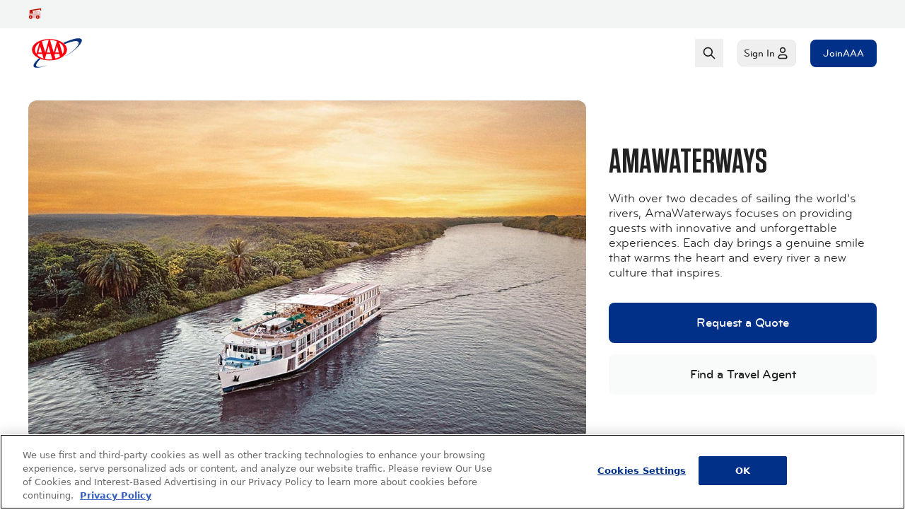

--- FILE ---
content_type: text/html; charset=utf-8
request_url: https://cluballiance.aaa.com/travel/cruiselines/ama
body_size: 49302
content:
<!DOCTYPE html><html lang="en"><head><meta charSet="utf-8"/><script type="text/javascript" src="https://cluballiance.aaa.com/public/2dfe525260613839c89767ab3cbe0ea23c04201cb575"  ></script><script async="" type="text/javascript" src="https://dok.js-cdn.dynatrace.com/jstag/18ecc485038/bf28451wcs/ed7e7a7800ba231e_complete.js" crossorigin="anonymous"></script><script async="" src="https://cdn.cookielaw.org/scripttemplates/otSDKStub.js" type="text/javascript" data-domain-script="019a2b39-f33c-7ab1-993b-b8fa62f5f454"></script><link rel="canonical" href="https://cluballiance.aaa.com/travel/cruiselines/ama"/><title>AmaWaterways River Cruises | AAA Club Alliance</title><meta name="description" content="Explore the rivers of Europe, Asia, and Africa in modern luxury with a river cruise by AmaWaterways. Learn more and find your cruise today."/><meta name="keywords"/><meta property="og:type" content="website"/><meta property="og:title" content="AmaWaterways River Cruises | AAA Club Alliance"/><meta property="og:description" content="Explore the rivers of Europe, Asia, and Africa in modern luxury with a river cruise by AmaWaterways. Learn more and find your cruise today."/><meta property="og:image" content="https://cluballiance.aaa.com/-/media/Project/ACA/shared/backup-og-image-aaa"/><meta property="og:url" content="https://cluballiance.aaa.com/travel/cruiselines/ama"/><meta property="twitter:card" content="summary_large_image"/><meta name="twitter:title" content="AmaWaterways River Cruises | AAA Club Alliance"/><meta name="twitter:url" content="https://cluballiance.aaa.com/travel/cruiselines/ama"/><meta name="twitter:description" content="Explore the rivers of Europe, Asia, and Africa in modern luxury with a river cruise by AmaWaterways. Learn more and find your cruise today."/><meta name="twitter:image" content="https://cluballiance.aaa.com/-/media/Project/ACA/shared/backup-og-image-aaa"/><link rel="icon" href="https://cluballiance.aaa.com/favicon.ico"/><link rel="icon" href="https://cluballiance.aaa.com/favicon.ico" sizes="any"/><link rel="icon" href="https://cluballiance.aaa.com/favicon.svg" type="image/svg+xml"/><link rel="apple-touch-icon" href="https://cluballiance.aaa.com/apple-touch-icon.png"/><meta name="theme-color" content="#4a4a4a"/><meta name="viewport" content="width=device-width, initial-scale=1.0"/><link rel="preload" as="script" href="https://cluballiance.aaa.com/public/2dfe525260613839c89767ab3cbe0ea23c04201cb575"/><link rel="preload" as="image" imageSrcSet="/_next/image?url=https%3A%2F%2Fedge.sitecorecloud.io%2Faaacluballi1493-aaacluballi9b10-production-179a%2Fmedia%2FProject%2FACA%2FClubAlliance%2FTravel-RFQ%2FDisney%2FDisney-Logo-Resized-01.png%3Fh%3D134%26iar%3D0%26w%3D267&amp;w=32&amp;q=75 32w, /_next/image?url=https%3A%2F%2Fedge.sitecorecloud.io%2Faaacluballi1493-aaacluballi9b10-production-179a%2Fmedia%2FProject%2FACA%2FClubAlliance%2FTravel-RFQ%2FDisney%2FDisney-Logo-Resized-01.png%3Fh%3D134%26iar%3D0%26w%3D267&amp;w=48&amp;q=75 48w, /_next/image?url=https%3A%2F%2Fedge.sitecorecloud.io%2Faaacluballi1493-aaacluballi9b10-production-179a%2Fmedia%2FProject%2FACA%2FClubAlliance%2FTravel-RFQ%2FDisney%2FDisney-Logo-Resized-01.png%3Fh%3D134%26iar%3D0%26w%3D267&amp;w=64&amp;q=75 64w, /_next/image?url=https%3A%2F%2Fedge.sitecorecloud.io%2Faaacluballi1493-aaacluballi9b10-production-179a%2Fmedia%2FProject%2FACA%2FClubAlliance%2FTravel-RFQ%2FDisney%2FDisney-Logo-Resized-01.png%3Fh%3D134%26iar%3D0%26w%3D267&amp;w=96&amp;q=75 96w, /_next/image?url=https%3A%2F%2Fedge.sitecorecloud.io%2Faaacluballi1493-aaacluballi9b10-production-179a%2Fmedia%2FProject%2FACA%2FClubAlliance%2FTravel-RFQ%2FDisney%2FDisney-Logo-Resized-01.png%3Fh%3D134%26iar%3D0%26w%3D267&amp;w=128&amp;q=75 128w, /_next/image?url=https%3A%2F%2Fedge.sitecorecloud.io%2Faaacluballi1493-aaacluballi9b10-production-179a%2Fmedia%2FProject%2FACA%2FClubAlliance%2FTravel-RFQ%2FDisney%2FDisney-Logo-Resized-01.png%3Fh%3D134%26iar%3D0%26w%3D267&amp;w=256&amp;q=75 256w, /_next/image?url=https%3A%2F%2Fedge.sitecorecloud.io%2Faaacluballi1493-aaacluballi9b10-production-179a%2Fmedia%2FProject%2FACA%2FClubAlliance%2FTravel-RFQ%2FDisney%2FDisney-Logo-Resized-01.png%3Fh%3D134%26iar%3D0%26w%3D267&amp;w=384&amp;q=75 384w, /_next/image?url=https%3A%2F%2Fedge.sitecorecloud.io%2Faaacluballi1493-aaacluballi9b10-production-179a%2Fmedia%2FProject%2FACA%2FClubAlliance%2FTravel-RFQ%2FDisney%2FDisney-Logo-Resized-01.png%3Fh%3D134%26iar%3D0%26w%3D267&amp;w=640&amp;q=75 640w, /_next/image?url=https%3A%2F%2Fedge.sitecorecloud.io%2Faaacluballi1493-aaacluballi9b10-production-179a%2Fmedia%2FProject%2FACA%2FClubAlliance%2FTravel-RFQ%2FDisney%2FDisney-Logo-Resized-01.png%3Fh%3D134%26iar%3D0%26w%3D267&amp;w=750&amp;q=75 750w, /_next/image?url=https%3A%2F%2Fedge.sitecorecloud.io%2Faaacluballi1493-aaacluballi9b10-production-179a%2Fmedia%2FProject%2FACA%2FClubAlliance%2FTravel-RFQ%2FDisney%2FDisney-Logo-Resized-01.png%3Fh%3D134%26iar%3D0%26w%3D267&amp;w=828&amp;q=75 828w, /_next/image?url=https%3A%2F%2Fedge.sitecorecloud.io%2Faaacluballi1493-aaacluballi9b10-production-179a%2Fmedia%2FProject%2FACA%2FClubAlliance%2FTravel-RFQ%2FDisney%2FDisney-Logo-Resized-01.png%3Fh%3D134%26iar%3D0%26w%3D267&amp;w=1080&amp;q=75 1080w, /_next/image?url=https%3A%2F%2Fedge.sitecorecloud.io%2Faaacluballi1493-aaacluballi9b10-production-179a%2Fmedia%2FProject%2FACA%2FClubAlliance%2FTravel-RFQ%2FDisney%2FDisney-Logo-Resized-01.png%3Fh%3D134%26iar%3D0%26w%3D267&amp;w=1200&amp;q=75 1200w, /_next/image?url=https%3A%2F%2Fedge.sitecorecloud.io%2Faaacluballi1493-aaacluballi9b10-production-179a%2Fmedia%2FProject%2FACA%2FClubAlliance%2FTravel-RFQ%2FDisney%2FDisney-Logo-Resized-01.png%3Fh%3D134%26iar%3D0%26w%3D267&amp;w=1920&amp;q=75 1920w, /_next/image?url=https%3A%2F%2Fedge.sitecorecloud.io%2Faaacluballi1493-aaacluballi9b10-production-179a%2Fmedia%2FProject%2FACA%2FClubAlliance%2FTravel-RFQ%2FDisney%2FDisney-Logo-Resized-01.png%3Fh%3D134%26iar%3D0%26w%3D267&amp;w=2048&amp;q=75 2048w, /_next/image?url=https%3A%2F%2Fedge.sitecorecloud.io%2Faaacluballi1493-aaacluballi9b10-production-179a%2Fmedia%2FProject%2FACA%2FClubAlliance%2FTravel-RFQ%2FDisney%2FDisney-Logo-Resized-01.png%3Fh%3D134%26iar%3D0%26w%3D267&amp;w=3840&amp;q=75 3840w" imageSizes="(max-width: 640px) 20vw, (max-width: 768px) 10vw, 5vw" fetchpriority="high"/><meta name="next-head-count" content="24"/><style>
            .loaded #content section, 
            .loaded #content > div.container {
              visibility: visible;
              position: inherit;
            }

            .loaded #content section::after, 
            .loaded #content > div.container::after {
              content: none;
            }

            #content section, 
            #content > div.container {
              visibility: hidden;
              position: relative;
            }

            #content section::after,
            #content > div.container::after {
              content: '';
              visibility: visible;
              position: absolute;
              z-index: 2;
              inset: 1rem 2.5rem;
              height: calc(100% - 1rem);
              background-color: #e7e8e8;
              border-width: inherit;
              border-color: inherit;
              border-radius: 0.75rem;
              animation: pulse 2s cubic-bezier(0.4, 0, 0.6, 1) infinite;
            }

            @keyframes pulse {
              50% {
                opacity: 0.5;
              }
            }
          </style><script>
            !(function (document, isAuthoringEnabled, delay) {
              var head = document.head;
              if (head) {
                if (isAuthoringEnabled) return;
                setTimeout(function () {
                  document.body.classList.add('loaded');
                }, delay);
              }
            })(
              document,
              document.location.href.indexOf("adobe_authoring_enabled") !== -1,
              1500
            );
            </script><link rel="preload" href="/_next/static/css/e0926978b32c8a81.css" as="style"/><link rel="stylesheet" href="/_next/static/css/e0926978b32c8a81.css" data-n-g=""/><link rel="preload" href="/_next/static/css/083a05d141e425a9.css" as="style"/><link rel="stylesheet" href="/_next/static/css/083a05d141e425a9.css" data-n-p=""/><noscript data-n-css=""></noscript><script defer="" nomodule="" src="/_next/static/chunks/polyfills-42372ed130431b0a.js"></script><script defer="" src="/_next/static/chunks/88086.46fe81edb08711ea.js"></script><script defer="" src="/_next/static/chunks/2858.b4673e520f651b4e.js"></script><script defer="" src="/_next/static/chunks/50801.d07dfb980d24c476.js"></script><script defer="" src="/_next/static/chunks/39348.611344ae621879dd.js"></script><script defer="" src="/_next/static/chunks/54890.97a594f90de5c2e0.js"></script><script defer="" src="/_next/static/chunks/78286.c5cb3907acc9489d.js"></script><script defer="" src="/_next/static/chunks/20067.02b41591fd05d39f.js"></script><script defer="" src="/_next/static/chunks/79347.5ae86328e0f5ea48.js"></script><script defer="" src="/_next/static/chunks/16606.0eb097b5b97a9535.js"></script><script defer="" src="/_next/static/chunks/4354.b844bda50fc5b603.js"></script><script defer="" src="/_next/static/chunks/92028.d75735ba8daeaed5.js"></script><script defer="" src="/_next/static/chunks/20078.8aab358101499d85.js"></script><script defer="" src="/_next/static/chunks/45530.50818db56c8434c7.js"></script><script defer="" src="/_next/static/chunks/20884.959b46019ac18d39.js"></script><script defer="" src="/_next/static/chunks/66501.5f5bc53a735bbdf1.js"></script><script src="/_next/static/chunks/webpack-00ff6c5be3c659ce.js" defer=""></script><script src="/_next/static/chunks/framework-909386da93a5aefa.js" defer=""></script><script src="/_next/static/chunks/main-6e6e1cc6f99d7883.js" defer=""></script><script src="/_next/static/chunks/pages/_app-5bd93f81b858888d.js" defer=""></script><script src="/_next/static/chunks/e893f787-4ce77bfbcc3207f4.js" defer=""></script><script src="/_next/static/chunks/f8acef64-b4488c9ac46ac491.js" defer=""></script><script src="/_next/static/chunks/30195-8b451e2f76f69b15.js" defer=""></script><script src="/_next/static/chunks/48834-18e392403afaea66.js" defer=""></script><script src="/_next/static/chunks/73711-48d0d6bc43228f7c.js" defer=""></script><script src="/_next/static/chunks/70834-4d3bd8680185306d.js" defer=""></script><script src="/_next/static/chunks/91083-cd810f4ae03a2d1b.js" defer=""></script><script src="/_next/static/chunks/11984-bb987ed2823995af.js" defer=""></script><script src="/_next/static/chunks/16839-cfee8b970b0a8ade.js" defer=""></script><script src="/_next/static/chunks/1391-68a83889c8322858.js" defer=""></script><script src="/_next/static/chunks/51726-ceb77ceb0b863818.js" defer=""></script><script src="/_next/static/chunks/16624-02d05b9892609be0.js" defer=""></script><script src="/_next/static/chunks/51405-ed06dbfb2d401acb.js" defer=""></script><script src="/_next/static/chunks/24049-e5e5d8abd0380811.js" defer=""></script><script src="/_next/static/chunks/47037-bf92c1de1ff72c34.js" defer=""></script><script src="/_next/static/chunks/96577-5defea175ac207eb.js" defer=""></script><script src="/_next/static/chunks/40416-27d4527b9f6c127c.js" defer=""></script><script src="/_next/static/chunks/9169-d5c0d8292147d3db.js" defer=""></script><script src="/_next/static/chunks/80504-e82a30fc1a88ca6b.js" defer=""></script><script src="/_next/static/chunks/51110-5ab9f65500ff5ea0.js" defer=""></script><script src="/_next/static/chunks/83216-7c6ef78dc6055891.js" defer=""></script><script src="/_next/static/chunks/61814-4ec6b2fdb37994b6.js" defer=""></script><script src="/_next/static/chunks/21366-f5254213818e3cc6.js" defer=""></script><script src="/_next/static/chunks/59534-e522431553711f93.js" defer=""></script><script src="/_next/static/chunks/85173-55d94b6afa398945.js" defer=""></script><script src="/_next/static/chunks/83327-55c9ea7a38646631.js" defer=""></script><script src="/_next/static/chunks/12739-93b3b8af2eb11c84.js" defer=""></script><script src="/_next/static/chunks/7157-4e13483c5b31a694.js" defer=""></script><script src="/_next/static/chunks/97862-98793c4190fae3f9.js" defer=""></script><script src="/_next/static/chunks/71723-a6201d87d9771339.js" defer=""></script><script src="/_next/static/chunks/77908-f693cc04ccd7d7d8.js" defer=""></script><script src="/_next/static/chunks/41852-b8269f8470fb53ce.js" defer=""></script><script src="/_next/static/chunks/22401-ed9a7d57574a2f2c.js" defer=""></script><script src="/_next/static/chunks/40891-355464425d88298c.js" defer=""></script><script src="/_next/static/chunks/6404-e68c68edd5c14356.js" defer=""></script><script src="/_next/static/chunks/1852-d7a92d1085edb5a5.js" defer=""></script><script src="/_next/static/chunks/56183-c95dc7d5a602f667.js" defer=""></script><script src="/_next/static/chunks/87880-87bbc717155779eb.js" defer=""></script><script src="/_next/static/chunks/51716-56868f1e5dcfaa37.js" defer=""></script><script src="/_next/static/chunks/11349-ae5a16700e23c626.js" defer=""></script><script src="/_next/static/chunks/49318-63b9982f37548440.js" defer=""></script><script src="/_next/static/chunks/18005-d89b0963a9eb381d.js" defer=""></script><script src="/_next/static/chunks/6658-4e294d6af18d0e7d.js" defer=""></script><script src="/_next/static/chunks/48832-39e00260398be460.js" defer=""></script><script src="/_next/static/chunks/pages/%5B%5B...path%5D%5D-81ddfb7907b19908.js" defer=""></script><script src="/_next/static/c9z1ts812uLk-ylFT-xHa/_buildManifest.js" defer=""></script><script src="/_next/static/c9z1ts812uLk-ylFT-xHa/_ssgManifest.js" defer=""></script>
                              <script>!function(e){var n="https://s.go-mpulse.net/boomerang/";if("False"=="True")e.BOOMR_config=e.BOOMR_config||{},e.BOOMR_config.PageParams=e.BOOMR_config.PageParams||{},e.BOOMR_config.PageParams.pci=!0,n="https://s2.go-mpulse.net/boomerang/";if(window.BOOMR_API_key="63X3U-ZUFTG-M9VC7-NW284-A62GQ",function(){function e(){if(!o){var e=document.createElement("script");e.id="boomr-scr-as",e.src=window.BOOMR.url,e.async=!0,i.parentNode.appendChild(e),o=!0}}function t(e){o=!0;var n,t,a,r,d=document,O=window;if(window.BOOMR.snippetMethod=e?"if":"i",t=function(e,n){var t=d.createElement("script");t.id=n||"boomr-if-as",t.src=window.BOOMR.url,BOOMR_lstart=(new Date).getTime(),e=e||d.body,e.appendChild(t)},!window.addEventListener&&window.attachEvent&&navigator.userAgent.match(/MSIE [67]\./))return window.BOOMR.snippetMethod="s",void t(i.parentNode,"boomr-async");a=document.createElement("IFRAME"),a.src="about:blank",a.title="",a.role="presentation",a.loading="eager",r=(a.frameElement||a).style,r.width=0,r.height=0,r.border=0,r.display="none",i.parentNode.appendChild(a);try{O=a.contentWindow,d=O.document.open()}catch(_){n=document.domain,a.src="javascript:var d=document.open();d.domain='"+n+"';void(0);",O=a.contentWindow,d=O.document.open()}if(n)d._boomrl=function(){this.domain=n,t()},d.write("<bo"+"dy onload='document._boomrl();'>");else if(O._boomrl=function(){t()},O.addEventListener)O.addEventListener("load",O._boomrl,!1);else if(O.attachEvent)O.attachEvent("onload",O._boomrl);d.close()}function a(e){window.BOOMR_onload=e&&e.timeStamp||(new Date).getTime()}if(!window.BOOMR||!window.BOOMR.version&&!window.BOOMR.snippetExecuted){window.BOOMR=window.BOOMR||{},window.BOOMR.snippetStart=(new Date).getTime(),window.BOOMR.snippetExecuted=!0,window.BOOMR.snippetVersion=12,window.BOOMR.url=n+"63X3U-ZUFTG-M9VC7-NW284-A62GQ";var i=document.currentScript||document.getElementsByTagName("script")[0],o=!1,r=document.createElement("link");if(r.relList&&"function"==typeof r.relList.supports&&r.relList.supports("preload")&&"as"in r)window.BOOMR.snippetMethod="p",r.href=window.BOOMR.url,r.rel="preload",r.as="script",r.addEventListener("load",e),r.addEventListener("error",function(){t(!0)}),setTimeout(function(){if(!o)t(!0)},3e3),BOOMR_lstart=(new Date).getTime(),i.parentNode.appendChild(r);else t(!1);if(window.addEventListener)window.addEventListener("load",a,!1);else if(window.attachEvent)window.attachEvent("onload",a)}}(),"".length>0)if(e&&"performance"in e&&e.performance&&"function"==typeof e.performance.setResourceTimingBufferSize)e.performance.setResourceTimingBufferSize();!function(){if(BOOMR=e.BOOMR||{},BOOMR.plugins=BOOMR.plugins||{},!BOOMR.plugins.AK){var n=""=="true"?1:0,t="",a="bu5tsaaxzvmyu2lipzsa-f-c4e6e3ac4-clientnsv4-s.akamaihd.net",i="false"=="true"?2:1,o={"ak.v":"39","ak.cp":"1525889","ak.ai":parseInt("182246",10),"ak.ol":"0","ak.cr":8,"ak.ipv":4,"ak.proto":"h2","ak.rid":"2b595577","ak.r":38938,"ak.a2":n,"ak.m":"b","ak.n":"essl","ak.bpcip":"13.59.57.0","ak.cport":44468,"ak.gh":"23.55.170.139","ak.quicv":"","ak.tlsv":"tls1.3","ak.0rtt":"","ak.0rtt.ed":"","ak.csrc":"-","ak.acc":"","ak.t":"1768455780","ak.ak":"hOBiQwZUYzCg5VSAfCLimQ==zjh7FtSED7Ud4VO5RDP7yQbA2bs5qgbN1MkzwdCiMyQI5+k6etthfBWy5UYtb3ogVlLqLZSd3SDfClPCL76DSx0meE11O/41s88ZfX/bNRdZ3hyxn6sLS2HeNWoAF5P7I2r7MMXB4yw5TdwuvAyjRMauJOmd8Eysp+YE8HzBROKPikBVwlUDWkvJWSFM99FNV/MBSMmddR98eL0fUA29YgcN59auCNrdmNBGHWBQ6LiJpQ0H59NW7hD2DmEXEJRVMsWN7diIom6JlSARQFGRYltcQmb9ICUROEflEoY5TIMVHCElAmD3Bi1QVJbJQe58aCCWyvheiMxheCDYzGQZg7K+jd2mJajxFv/fUoU4HPRqfgRw/7iPo8pUPAd1FpSccVFE3mGyAVPuibA8j/7SfsJGUqyY4R3oaEww799LWNU=","ak.pv":"131","ak.dpoabenc":"","ak.tf":i};if(""!==t)o["ak.ruds"]=t;var r={i:!1,av:function(n){var t="http.initiator";if(n&&(!n[t]||"spa_hard"===n[t]))o["ak.feo"]=void 0!==e.aFeoApplied?1:0,BOOMR.addVar(o)},rv:function(){var e=["ak.bpcip","ak.cport","ak.cr","ak.csrc","ak.gh","ak.ipv","ak.m","ak.n","ak.ol","ak.proto","ak.quicv","ak.tlsv","ak.0rtt","ak.0rtt.ed","ak.r","ak.acc","ak.t","ak.tf"];BOOMR.removeVar(e)}};BOOMR.plugins.AK={akVars:o,akDNSPreFetchDomain:a,init:function(){if(!r.i){var e=BOOMR.subscribe;e("before_beacon",r.av,null,null),e("onbeacon",r.rv,null,null),r.i=!0}return this},is_complete:function(){return!0}}}}()}(window);</script></head><body><div id="__next"><byoc-registration components="[]" datasources="[]"></byoc-registration><div class="__variable_77faa7 __variable_872f8f __variable_e11599 __variable_23a9ab prod-mode print:hidden has-[.the-extra-mile-layout]:bg-off-white"><div class="ease max-h-0 overflow-hidden transition-[max-height] delay-500 duration-1000 [&amp;:has(.hidden)]:max-h-0 [&amp;:has(.visible)]:max-h-96 __variable_77faa7 __variable_872f8f"></div><header class="sticky top-0 z-10 max-[480px]:static [@media(max-height:600px)]:static"><div id="header" class="bg-white"><!--$--><!--$--><div class="__variable_77faa7 __variable_872f8f bg-white"><div><div class="flex h-10 bg-gray-100"><div class="body-14 container flex w-full max-w-none justify-center py-2 font-medium 2xl:container md:justify-between md:px-10"><div class="flex items-center gap-x-2 whitespace-nowrap"><svg xmlns="http://www.w3.org/2000/svg" width="24" height="24" viewBox="0 0 24 24" fill="var(--red-500)" stroke="none" name="tow-truck" variant="duotone" color="var(--red-500)" class="none w-5 h-5" focusable="false" aria-hidden="true"><path fill-rule="evenodd" d="M21.994 2.886a1 1 0 00-1.158-.872L2.848 5.012a.996.996 0 00-.8.683A.993.993 0 002 6.02V11h6V8l-.008-.125a1 1 0 00-.545-.77l-1.25-.624L20 4.18V5l.007.117A1 1 0 0022 5V3l-.006-.114z" clip-rule="evenodd"></path><path fill-rule="evenodd" d="M10 7v4H2l-.117.007A1 1 0 001 12v5a3 3 0 005.236 2h7.528c.55.614 1.348 1 2.236 1a2.99 2.99 0 002.236-1H20l.117-.007A1 1 0 0021 18v-6l-.004-.225A6 6 0 0015 6h-4l-.117.007A1 1 0 0010 7zm5.348 1.015L16.243 11h2.63l-.042-.155a4.003 4.003 0 00-3.434-2.826l-.049-.004zM3 17a1 1 0 102 0 1 1 0 00-2 0zm14 0a1 1 0 10-2 0 1 1 0 002 0z" clip-rule="evenodd" opacity="0.25"></path><path fill-rule="evenodd" d="M1 17a3 3 0 116 0 3 3 0 01-6 0zm4 0a1 1 0 10-2 0 1 1 0 002 0zm8 0a3 3 0 116 0 3 3 0 01-6 0zm4 0a1 1 0 10-2 0 1 1 0 002 0z" clip-rule="evenodd"></path></svg><svg class="w-4 h-4 md:hidden none" xmlns="http://www.w3.org/2000/svg" width="24" height="24" fill="var(--black)" viewBox="0 0 24 24" color="var(--black)" name="arrow-simple" focusable="false" aria-hidden="true"><path d="M16.58 11.006l-4.29-4.287a.99.99 0 010-1.42c.39-.399 1.02-.399 1.42 0l6 5.995a1.004 1.004 0 01-.11 1.509L13.7 18.7c-.19.18-.45.29-.71.29L13 19c-.27 0-.53-.11-.71-.29a.998.998 0 01-.01-1.419v-.01l4.28-4.277H5c-.56 0-1-.45-1-.999 0-.56.44-1 1-1h11.58z"></path></svg></div><button aria-haspopup="dialog" aria-expanded="false" aria-controls="store-drawer" class="cursor-pointer transition-transform active:scale-[0.98] body-14 truncate px-0 py-0 font-medium hidden items-center gap-1 md:hidden disabled:pointer-events-none"><svg xmlns="http://www.w3.org/2000/svg" width="24" height="24" viewBox="0 0 24 24" fill="var(--black)" stroke="none" name="store" variant="duotone" focusable="false" color="var(--black)" class="none w-5 h-5" aria-hidden="true"><title>store</title><path d="M5.5 7A1.5 1.5 0 004 8.5V18a3 3 0 003 3h10a3 3 0 003-3V8.5A1.5 1.5 0 0018.5 7h-13z" opacity="0.25"></path><path fill-rule="evenodd" d="M14 21h-4v-4a2 2 0 114 0v4z" clip-rule="evenodd"></path><path d="M7 3c1 0 9 .002 10 .001 2 0 4 1.5 4 4 0 1.5-1.5 3-3 3-2 0-3-2-3-2s-.5 2-3 2C9.5 10 9 8 9 8s-1 2-3 2c-1.5 0-3-1.5-3-3 0-2.5 2-3.997 4-4z"></path></svg><span class="truncate text-blue-500"></span></button></div></div><nav class="container grid h-[74px] w-full max-w-none grid-flow-col grid-cols-[1fr_auto_auto_auto] items-center gap-x-4 p-4 2xl:container sm:h-[70px] md:grid-cols-[auto_1fr_auto_auto] md:gap-x-5 md:px-10 md:py-2.5 lg:px-10"><a class="" href="/"><svg xmlns="http://www.w3.org/2000/svg" width="80" height="50" fill="none" viewBox="0 0 80 50" aria-label="aaa-color" class="h-full w-16 md:w-20" name="aaa-color"><title>AAA</title><path fill="#fff" fill-rule="evenodd" d="M0 0h80v50H0V0z" clip-rule="evenodd" opacity="0"></path><path fill="#0A357E" fill-rule="evenodd" d="M75.456 5.807c-2.027-3.488-12.69-1.213-25.982 4.93.676.531 1.352 1.138 1.877 1.744C61.564 8.083 69.45 6.718 71.101 9.6c1.877 3.262-5.557 11.377-17.497 19.416l.15.152C68.323 19.61 77.71 9.75 75.456 5.807zM11.362 43.358c-1.145-1.979 1.297-5.716 6.18-10.187-.382-.073-.763-.22-1.145-.367-.076 0-.076-.073-.076-.073l-1.145-.44c-5.874 5.203-8.85 9.6-7.476 11.947 1.678 2.711 8.926 1.831 18.616-1.613l-.076-.146c-7.783 2.565-13.505 3.078-14.878.88z" clip-rule="evenodd"></path><path fill="#FD000D" fill-rule="evenodd" d="M5.263 20.275c0-8.294 11.08-15.067 24.699-15.067 13.695 0 24.775 6.773 24.775 15.067 0 8.37-11.08 15.142-24.776 15.142-13.618 0-24.698-6.772-24.698-15.142zM19.267 8.557l4.693 15.75 4.924-17.805c-3.462.152-6.77.837-9.617 2.055zm9.386 6.543l-2.539 9.207h5.155L28.654 15.1zm7.31 9.207l4.463-15.903c-2.924-1.141-6.233-1.826-9.695-1.902l5.232 17.805zm-16.773 0L16.65 15.1l-2.538 9.207h5.078zm29.314 1.827c1.231-1.75 1.924-3.729 1.924-5.86 0-4.032-2.539-7.609-6.694-10.196l4.77 16.056zm-5.231-1.827L40.657 15.1l-2.54 9.207h5.156zm.538 1.827H37.58l-.539 1.978 1.462 4.717c2.385-.685 4.54-1.75 6.31-3.043l-1-3.652zm-22.236 6.695l-1.847-6.695h-6.155l-.539 1.901c2.155 2.131 5.078 3.805 8.54 4.87v-.076zm10.233-6.695h-6.232l-2 7.304c2 .457 4.154.685 6.386.685 1.385 0 2.692-.076 4-.304l-2.154-7.686zM15.804 10.383c-3.847 2.51-6.232 6.011-6.232 9.892 0 2.13.692 4.032 1.847 5.782l4.385-15.674z" clip-rule="evenodd"></path></svg></a><button aria-haspopup="true" aria-controls="menu-panel-tablet" aria-expanded="false" type="button" aria-labelledby=":Rl3l1em:" class="items-center gap-x-1 pointer-events-auto hidden md:flex lg:hidden"><span id=":Rl3l1em:" class="body-14 font-medium">Menu</span><span aria-hidden="true" class="hidden"><svg class="w-3 h-3 none" fill="var(--gray-600)" width="24" height="24" viewBox="0 0 24 24" xmlns="http://www.w3.org/2000/svg"><path fill-rule="evenodd" clip-rule="evenodd" d="M5.29289 8.29289C5.65338 7.93241 6.22061 7.90468 6.6129 8.2097L6.70711 8.29289L12 13.585L17.2929 8.29289C17.6534 7.93241 18.2206 7.90468 18.6129 8.2097L18.7071 8.29289C19.0676 8.65338 19.0953 9.22061 18.7903 9.6129L18.7071 9.70711L12.7071 15.7071C12.3466 16.0676 11.7794 16.0953 11.3871 15.7903L11.2929 15.7071L5.29289 9.70711C4.90237 9.31658 4.90237 8.68342 5.29289 8.29289Z"></path></svg></span></button><div class="mx-4 !mb-auto lg:mx-0 lg:flex lg:h-full lg:items-center max-md:[&amp;:not(:last-child)]:!mb-8"><menu role="menubar" class="headline-24 lg:body-14 xl:body-16 grid h-min max-w-max gap-y-6 lg:grid-flow-col lg:gap-x-4 xl:gap-x-6"></menu></div><button aria-label="open search" aria-controls="search-desktop-dialog" aria-expanded="false" class="cursor-pointer items-center gap-2 font-medium transition-transform active:scale-[0.98] body-14 pointer-events-auto hidden h-10 px-0 py-0 pe-2.5 ps-2.5 lg:flex disabled:pointer-events-none"><svg width="24" height="24" viewBox="0 0 24 24" fill="none" xmlns="http://www.w3.org/2000/svg" name="search" color="currentColor" class="w-5 h-5 none" focusable="false" aria-hidden="true"><path fill-rule="evenodd" clip-rule="evenodd" d="M10 2C5.58172 2 2 5.58172 2 10C2 14.4183 5.58172 18 10 18C11.8487 18 13.551 17.3729 14.9056 16.3199L20.2929 21.7071L20.3871 21.7903C20.7794 22.0953 21.3466 22.0676 21.7071 21.7071C22.0976 21.3166 22.0976 20.6834 21.7071 20.2929L16.3199 14.9056C17.3729 13.551 18 11.8487 18 10C18 5.58172 14.4183 2 10 2ZM10 4C13.3137 4 16 6.68629 16 10C16 13.3137 13.3137 16 10 16C6.68629 16 4 13.3137 4 10C4 6.68629 6.68629 4 10 4Z" fill="currentColor"></path></svg></button><button aria-haspopup="dialog" aria-controls="account-sidenav" aria-expanded="false" aria-label="Open account menu" class="flex cursor-pointer items-center gap-2 font-medium transition-transform active:scale-[0.98] body-14 p-0 px-0 py-0 pe-2.5 ps-2.5 md:col-start-4 md:border-gray-200 md:p-2 lg:rounded-lg lg:border disabled:pointer-events-none"><span class="hidden lg:inline">Sign In</span><svg width="24" height="24" viewBox="0 0 24 24" name="default-user" variant="line" color="currentColor" class="none w-5 h-5" focusable="false" aria-hidden="true" fill="currentColor" xmlns="http://www.w3.org/2000/svg"><path fill-rule="evenodd" clip-rule="evenodd" d="M9 16C7.34315 16 6 17.3431 6 19C6 19.5523 6.44772 20 7 20H17C17.5523 20 18 19.5523 18 19C18 17.3431 16.6569 16 15 16H9ZM4 19C4 16.2386 6.23858 14 9 14H15C17.7614 14 20 16.2386 20 19C20 20.6569 18.6569 22 17 22H7C5.34315 22 4 20.6569 4 19Z"></path><path fill-rule="evenodd" clip-rule="evenodd" d="M12 4C10.3431 4 9 5.34315 9 7C9 8.65685 10.3431 10 12 10C13.6569 10 15 8.65685 15 7C15 5.34315 13.6569 4 12 4ZM7 7C7 4.23858 9.23858 2 12 2C14.7614 2 17 4.23858 17 7C17 9.76142 14.7614 12 12 12C9.23858 12 7 9.76142 7 7Z"></path></svg></button><a class="flex cursor-pointer items-center gap-2 font-medium transition-transform active:scale-[0.98] px-4 py-2 body-14 focus-visible:border-black disabled:text-black-300 rounded-lg border-2 border-transparent text-white disabled:bg-gray-200 bg-blue-500 hover:bg-blue-600 active:bg-blue-500 disabled:pointer-events-none" href="/membership/plans"><span>Join</span><span class="hidden sm:inline"> AAA</span></a><button class="flex cursor-pointer items-center gap-2 font-medium transition-transform active:scale-[0.98] body-14 h-10 px-0 py-0 ps-3 md:hidden disabled:pointer-events-none"><svg xmlns="http://www.w3.org/2000/svg" width="24" height="24" viewBox="0 0 24 24" fill="currentColor" name="menu" class="h-7 w-7 none" color="currentColor" focusable="false" aria-hidden="true"><title>menu</title><path fill-rule="evenodd" clip-rule="evenodd" d="M20 5C20.5523 5 21 5.44772 21 6C21 6.51284 20.614 6.93551 20.1166 6.99327L20 7H4C3.44772 7 3 6.55228 3 6C3 5.48716 3.38604 5.06449 3.88338 5.00673L4 5H20ZM20 11C20.5523 11 21 11.4477 21 12C21 12.5128 20.614 12.9355 20.1166 12.9933L20 13H4C3.44772 13 3 12.5523 3 12C3 11.4872 3.38604 11.0645 3.88338 11.0067L4 11H20ZM21 18C21 17.4477 20.5523 17 20 17H4L3.88338 17.0067C3.38604 17.0645 3 17.4872 3 18C3 18.5523 3.44772 19 4 19H20L20.1166 18.9933C20.614 18.9355 21 18.5128 21 18Z" fill="currentColor"></path></svg></button></nav><div class=""></div></div><dialog class="fixed top-0 z-10 h-full max-h-screen w-full flex-col overflow-auto overscroll-contain p-0 md:hidden"><div class="flex h-10 bg-gray-100 md:hidden"><div class="body-14 container flex w-full max-w-none justify-center py-2 font-medium 2xl:container md:justify-between md:px-10"><div class="flex items-center gap-x-2 whitespace-nowrap"><svg xmlns="http://www.w3.org/2000/svg" width="24" height="24" viewBox="0 0 24 24" fill="var(--red-500)" stroke="none" name="tow-truck" variant="duotone" color="var(--red-500)" class="none w-5 h-5" focusable="false" aria-hidden="true"><path fill-rule="evenodd" d="M21.994 2.886a1 1 0 00-1.158-.872L2.848 5.012a.996.996 0 00-.8.683A.993.993 0 002 6.02V11h6V8l-.008-.125a1 1 0 00-.545-.77l-1.25-.624L20 4.18V5l.007.117A1 1 0 0022 5V3l-.006-.114z" clip-rule="evenodd"></path><path fill-rule="evenodd" d="M10 7v4H2l-.117.007A1 1 0 001 12v5a3 3 0 005.236 2h7.528c.55.614 1.348 1 2.236 1a2.99 2.99 0 002.236-1H20l.117-.007A1 1 0 0021 18v-6l-.004-.225A6 6 0 0015 6h-4l-.117.007A1 1 0 0010 7zm5.348 1.015L16.243 11h2.63l-.042-.155a4.003 4.003 0 00-3.434-2.826l-.049-.004zM3 17a1 1 0 102 0 1 1 0 00-2 0zm14 0a1 1 0 10-2 0 1 1 0 002 0z" clip-rule="evenodd" opacity="0.25"></path><path fill-rule="evenodd" d="M1 17a3 3 0 116 0 3 3 0 01-6 0zm4 0a1 1 0 10-2 0 1 1 0 002 0zm8 0a3 3 0 116 0 3 3 0 01-6 0zm4 0a1 1 0 10-2 0 1 1 0 002 0z" clip-rule="evenodd"></path></svg><svg class="w-4 h-4 md:hidden none" xmlns="http://www.w3.org/2000/svg" width="24" height="24" fill="var(--black)" viewBox="0 0 24 24" color="var(--black)" name="arrow-simple" focusable="false" aria-hidden="true"><path d="M16.58 11.006l-4.29-4.287a.99.99 0 010-1.42c.39-.399 1.02-.399 1.42 0l6 5.995a1.004 1.004 0 01-.11 1.509L13.7 18.7c-.19.18-.45.29-.71.29L13 19c-.27 0-.53-.11-.71-.29a.998.998 0 01-.01-1.419v-.01l4.28-4.277H5c-.56 0-1-.45-1-.999 0-.56.44-1 1-1h11.58z"></path></svg></div><button aria-haspopup="dialog" aria-expanded="false" aria-controls="store-drawer" class="cursor-pointer transition-transform active:scale-[0.98] body-14 truncate px-0 py-0 font-medium hidden items-center gap-1 md:hidden disabled:pointer-events-none"><svg xmlns="http://www.w3.org/2000/svg" width="24" height="24" viewBox="0 0 24 24" fill="var(--black)" stroke="none" name="store" variant="duotone" focusable="false" color="var(--black)" class="none w-5 h-5" aria-hidden="true"><title>store</title><path d="M5.5 7A1.5 1.5 0 004 8.5V18a3 3 0 003 3h10a3 3 0 003-3V8.5A1.5 1.5 0 0018.5 7h-13z" opacity="0.25"></path><path fill-rule="evenodd" d="M14 21h-4v-4a2 2 0 114 0v4z" clip-rule="evenodd"></path><path d="M7 3c1 0 9 .002 10 .001 2 0 4 1.5 4 4 0 1.5-1.5 3-3 3-2 0-3-2-3-2s-.5 2-3 2C9.5 10 9 8 9 8s-1 2-3 2c-1.5 0-3-1.5-3-3 0-2.5 2-3.997 4-4z"></path></svg><span class="truncate text-blue-500"></span></button></div></div><div class="!my-4 flex justify-between px-4"><a class="" href="/"><svg xmlns="http://www.w3.org/2000/svg" width="80" height="50" fill="none" viewBox="0 0 80 50" aria-label="aaa-color" class="h-full w-16 md:w-20" name="aaa-color"><title>AAA</title><path fill="#fff" fill-rule="evenodd" d="M0 0h80v50H0V0z" clip-rule="evenodd" opacity="0"></path><path fill="#0A357E" fill-rule="evenodd" d="M75.456 5.807c-2.027-3.488-12.69-1.213-25.982 4.93.676.531 1.352 1.138 1.877 1.744C61.564 8.083 69.45 6.718 71.101 9.6c1.877 3.262-5.557 11.377-17.497 19.416l.15.152C68.323 19.61 77.71 9.75 75.456 5.807zM11.362 43.358c-1.145-1.979 1.297-5.716 6.18-10.187-.382-.073-.763-.22-1.145-.367-.076 0-.076-.073-.076-.073l-1.145-.44c-5.874 5.203-8.85 9.6-7.476 11.947 1.678 2.711 8.926 1.831 18.616-1.613l-.076-.146c-7.783 2.565-13.505 3.078-14.878.88z" clip-rule="evenodd"></path><path fill="#FD000D" fill-rule="evenodd" d="M5.263 20.275c0-8.294 11.08-15.067 24.699-15.067 13.695 0 24.775 6.773 24.775 15.067 0 8.37-11.08 15.142-24.776 15.142-13.618 0-24.698-6.772-24.698-15.142zM19.267 8.557l4.693 15.75 4.924-17.805c-3.462.152-6.77.837-9.617 2.055zm9.386 6.543l-2.539 9.207h5.155L28.654 15.1zm7.31 9.207l4.463-15.903c-2.924-1.141-6.233-1.826-9.695-1.902l5.232 17.805zm-16.773 0L16.65 15.1l-2.538 9.207h5.078zm29.314 1.827c1.231-1.75 1.924-3.729 1.924-5.86 0-4.032-2.539-7.609-6.694-10.196l4.77 16.056zm-5.231-1.827L40.657 15.1l-2.54 9.207h5.156zm.538 1.827H37.58l-.539 1.978 1.462 4.717c2.385-.685 4.54-1.75 6.31-3.043l-1-3.652zm-22.236 6.695l-1.847-6.695h-6.155l-.539 1.901c2.155 2.131 5.078 3.805 8.54 4.87v-.076zm10.233-6.695h-6.232l-2 7.304c2 .457 4.154.685 6.386.685 1.385 0 2.692-.076 4-.304l-2.154-7.686zM15.804 10.383c-3.847 2.51-6.232 6.011-6.232 9.892 0 2.13.692 4.032 1.847 5.782l4.385-15.674z" clip-rule="evenodd"></path></svg></a><button class="min-h-[36px] items-center gap-1 font-medium md:mb-0 hidden" aria-labelledby="back-main-menu"><svg class="w-5 h-5 rotate-180" xmlns="http://www.w3.org/2000/svg" width="24" height="24" fill="currentColor" viewBox="0 0 24 24" name="arrow-simple" rotation="180" color="currentColor" focusable="false" aria-hidden="true"><path d="M16.58 11.006l-4.29-4.287a.99.99 0 010-1.42c.39-.399 1.02-.399 1.42 0l6 5.995a1.004 1.004 0 01-.11 1.509L13.7 18.7c-.19.18-.45.29-.71.29L13 19c-.27 0-.53-.11-.71-.29a.998.998 0 01-.01-1.419v-.01l4.28-4.277H5c-.56 0-1-.45-1-.999 0-.56.44-1 1-1h11.58z"></path></svg><span id="back-main-menu" class="body-14 font-medium">Main menu</span></button><button class="pointer-events-auto" aria-label="close menu"><svg xmlns="http://www.w3.org/2000/svg" width="16" height="16" viewBox="0 0 16 16" fill="none" name="close" class="h-7 w-7 none" color="currentColor" focusable="false" aria-hidden="true"><path fill-rule="evenodd" clip-rule="evenodd" d="M4.40864 3.47312C4.14711 3.26977 3.76896 3.28825 3.52864 3.52858C3.26829 3.78892 3.26829 4.21103 3.52864 4.47138L7.05723 7.99998L3.52864 11.5286L3.47318 11.5914C3.26983 11.8529 3.28831 12.2311 3.52864 12.4714C3.78899 12.7317 4.2111 12.7317 4.47145 12.4714L8.00004 8.94279L11.5286 12.4714L11.5914 12.5268C11.853 12.7302 12.2311 12.7117 12.4714 12.4714C12.7318 12.211 12.7318 11.7889 12.4714 11.5286L8.94285 7.99998L12.4714 4.47138L12.5269 4.40858C12.7303 4.14705 12.7118 3.7689 12.4714 3.52858C12.2111 3.26823 11.789 3.26823 11.5286 3.52858L8.00004 7.05717L4.47145 3.52858L4.40864 3.47312Z" fill="currentColor"></path></svg></button></div><form class="mx-4 !mb-8 gap-4"><div class="w-full"><div aria-disabled="false" class="row-span-2 grid min-h-[3.5rem] gap-y-0.5 border hover:border-gray-600 focus:border-black aria-disabled:cursor-not-allowed aria-disabled:bg-gray-100 aria-disabled:text-gray-500 rounded-full bg-gray-50 p-4 border-gray-50"><label for=":R9nl1em:" aria-disabled="false" class="caption-12 font-medium aria-disabled:cursor-not-allowed sr-only">Search</label><div class="title-16 grid grid-flow-col items-center gap-0 gap-x-2 font-normal grid-cols-[auto_1fr_auto]"><svg width="24" height="24" viewBox="0 0 24 24" fill="none" xmlns="http://www.w3.org/2000/svg" name="search" class="w-5 h-5 col-start-1 aria-disabled:cursor-not-allowed aria-disabled:text-gray-500 none" color="currentColor" focusable="false" aria-hidden="true"><path fill-rule="evenodd" clip-rule="evenodd" d="M10 2C5.58172 2 2 5.58172 2 10C2 14.4183 5.58172 18 10 18C11.8487 18 13.551 17.3729 14.9056 16.3199L20.2929 21.7071L20.3871 21.7903C20.7794 22.0953 21.3466 22.0676 21.7071 21.7071C22.0976 21.3166 22.0976 20.6834 21.7071 20.2929L16.3199 14.9056C17.3729 13.551 18 11.8487 18 10C18 5.58172 14.4183 2 10 2ZM10 4C13.3137 4 16 6.68629 16 10C16 13.3137 13.3137 16 10 16C6.68629 16 4 13.3137 4 10C4 6.68629 6.68629 4 10 4Z" fill="currentColor"></path></svg><input placeholder="What are you looking for?" id=":R9nl1em:" type="text" class="text-base focus:outline-none w-full bg-transparent font-medium placeholder-gray-700 disabled:text-gray-500 disabled:cursor-not-allowed disabled:bg-gray-100 disabled:placeholder-gray-500" aria-disabled="false" aria-errormessage="" aria-describedby=":R9nl1emH2:" value=""/></div></div></div><button type="button" class="cursor-pointer items-center gap-2 font-medium transition-transform active:scale-[0.98] body-16 hover:border-b-black hover:text-black rounded-none border border-transparent px-0 py-0.5 disabled:text-gray-200 !leading-none my-auto h-fit hidden disabled:pointer-events-none">Cancel</button></form><div class="mx-4 !mb-auto lg:mx-0 lg:flex lg:h-full lg:items-center max-md:[&amp;:not(:last-child)]:!mb-8"><menu role="menubar" class="headline-24 lg:body-14 xl:body-16 grid h-min max-w-max gap-y-6 lg:grid-flow-col lg:gap-x-4 xl:gap-x-6 text-xl font-medium leading-[120%] -tracking-[0.2px]"></menu></div><hr class="!my-14 mx-4 border-gray-200"/><a class="cursor-pointer items-center gap-2 font-medium transition-transform active:scale-[0.98] px-4 py-3 body-16 focus-visible:border-black disabled:text-black-300 rounded-lg border-2 border-transparent text-white disabled:bg-gray-200 mx-4 !mb-4 flex justify-center bg-blue-500 hover:bg-blue-600 active:bg-blue-500 disabled:pointer-events-none" href="/membership/plans">Join AAA</a><a aria-labelledby="sign-in-mobile" class="flex cursor-pointer items-center gap-2 font-medium transition-transform active:scale-[0.98] body-16 col-start-4 mx-4 !mb-6 justify-center rounded border border-gray-200 px-4 py-3 disabled:pointer-events-none" href="/my-aaa/login"><span id="sign-in-mobile">Sign in</span><svg width="24" height="24" viewBox="0 0 24 24" name="default-user" variant="line" color="currentColor" class="none w-5 h-5" focusable="false" aria-hidden="true" fill="currentColor" xmlns="http://www.w3.org/2000/svg"><path fill-rule="evenodd" clip-rule="evenodd" d="M9 16C7.34315 16 6 17.3431 6 19C6 19.5523 6.44772 20 7 20H17C17.5523 20 18 19.5523 18 19C18 17.3431 16.6569 16 15 16H9ZM4 19C4 16.2386 6.23858 14 9 14H15C17.7614 14 20 16.2386 20 19C20 20.6569 18.6569 22 17 22H7C5.34315 22 4 20.6569 4 19Z"></path><path fill-rule="evenodd" clip-rule="evenodd" d="M12 4C10.3431 4 9 5.34315 9 7C9 8.65685 10.3431 10 12 10C13.6569 10 15 8.65685 15 7C15 5.34315 13.6569 4 12 4ZM7 7C7 4.23858 9.23858 2 12 2C14.7614 2 17 4.23858 17 7C17 9.76142 14.7614 12 12 12C9.23858 12 7 9.76142 7 7Z"></path></svg></a></dialog></div><!--/$--><!--/$--></div></header><main><div id="content"><!--$--><section class="container w-full max-w-none py-5 2xl:container lg:py-8"><div class="grid gap-8 sm:space-y-0 lg:grid-cols-12"><div class="grid items-center gap-y-6 rounded-xl bg-white sm:col-span-6 xl:col-span-4"><div class="space-y-8"><div class="space-y-4"><h1 class="display-48">AmaWaterways</h1><p class="title-18">With over two decades of sailing the world’s rivers, AmaWaterways focuses on providing guests with innovative and unforgettable experiences. Each day brings a genuine smile that warms the heart and every river a new culture that inspires.</p></div><div class="space-y-4"><a href="https://cluballiance.aaa.com/travel/get-a-quote/cruises" class="flex cursor-pointer items-center gap-2 font-medium transition-transform active:scale-[0.98] px-[22px] py-3.5 body-18 focus-visible:border-black disabled:text-black-300 rounded-lg border-2 border-transparent text-white disabled:bg-gray-200 w-full justify-center bg-blue-500 text-center hover:bg-blue-600 disabled:pointer-events-none" title="Request a Cruise Quote" target="" id="07573324-9a49-4469-b17d-9386f5b9901d" data-ep-placement="">Request a Quote</a><div class="flex flex-col gap-4 sm:flex-row"><a title="Find a Travel Agent" target="" class="flex cursor-pointer items-center gap-2 font-medium transition-transform active:scale-[0.98] px-[22px] py-3.5 body-18 focus-visible:shadow-button-inset rounded-lg border-2 border-transparent bg-gray-50 text-black hover:bg-gray-200 focus-visible:border-black focus-visible:bg-gray-200 disabled:bg-transparent disabled:text-gray-200 w-full justify-center text-center disabled:pointer-events-none" id="e71e1343-995f-464c-af53-628de8dd3432" data-ep-placement="" href="/travel/agents">Find a Travel Agent</a></div></div></div></div><div class="relative flex aspect-[16/9] h-full w-full sm:col-span-6 lg:aspect-auto lg:min-h-[480px] xl:col-span-8 lg:order-first"><img alt="AmaWaterways ship sailing in Columbia" role="img" loading="lazy" decoding="async" data-nimg="fill" class="rounded-xl object-cover" style="position:absolute;height:100%;width:100%;left:0;top:0;right:0;bottom:0;color:transparent;background-size:cover;background-position:50% 50%;background-repeat:no-repeat;background-image:url(&quot;data:image/svg+xml;charset=utf-8,%3Csvg xmlns=&#x27;http://www.w3.org/2000/svg&#x27; %3E%3Cfilter id=&#x27;b&#x27; color-interpolation-filters=&#x27;sRGB&#x27;%3E%3CfeGaussianBlur stdDeviation=&#x27;20&#x27;/%3E%3CfeColorMatrix values=&#x27;1 0 0 0 0 0 1 0 0 0 0 0 1 0 0 0 0 0 100 -1&#x27; result=&#x27;s&#x27;/%3E%3CfeFlood x=&#x27;0&#x27; y=&#x27;0&#x27; width=&#x27;100%25&#x27; height=&#x27;100%25&#x27;/%3E%3CfeComposite operator=&#x27;out&#x27; in=&#x27;s&#x27;/%3E%3CfeComposite in2=&#x27;SourceGraphic&#x27;/%3E%3CfeGaussianBlur stdDeviation=&#x27;20&#x27;/%3E%3C/filter%3E%3Cimage width=&#x27;100%25&#x27; height=&#x27;100%25&#x27; x=&#x27;0&#x27; y=&#x27;0&#x27; preserveAspectRatio=&#x27;none&#x27; style=&#x27;filter: url(%23b);&#x27; href=&#x27;https://edge.sitecorecloud.io/aaacluballi1493-aaacluballi9b10-production-179a/media/Project/ACA/ClubAlliance/Travel/traveler-worldwise/Winter-2026/Ama_TW_Columbia_1470.jpg?h=600&amp;iar=0&amp;w=1470&#x27;/%3E%3C/svg%3E&quot;)" sizes="100vw" srcSet="https://edge.sitecorecloud.io/aaacluballi1493-aaacluballi9b10-production-179a/media/Project/ACA/ClubAlliance/Travel/traveler-worldwise/Winter-2026/Ama_TW_Columbia_1470.jpg?iar=0&amp;mw=640 640w, https://edge.sitecorecloud.io/aaacluballi1493-aaacluballi9b10-production-179a/media/Project/ACA/ClubAlliance/Travel/traveler-worldwise/Winter-2026/Ama_TW_Columbia_1470.jpg?iar=0&amp;mw=750 750w, https://edge.sitecorecloud.io/aaacluballi1493-aaacluballi9b10-production-179a/media/Project/ACA/ClubAlliance/Travel/traveler-worldwise/Winter-2026/Ama_TW_Columbia_1470.jpg?iar=0&amp;mw=828 828w, https://edge.sitecorecloud.io/aaacluballi1493-aaacluballi9b10-production-179a/media/Project/ACA/ClubAlliance/Travel/traveler-worldwise/Winter-2026/Ama_TW_Columbia_1470.jpg?iar=0&amp;mw=1080 1080w, https://edge.sitecorecloud.io/aaacluballi1493-aaacluballi9b10-production-179a/media/Project/ACA/ClubAlliance/Travel/traveler-worldwise/Winter-2026/Ama_TW_Columbia_1470.jpg?iar=0&amp;mw=1200 1200w, https://edge.sitecorecloud.io/aaacluballi1493-aaacluballi9b10-production-179a/media/Project/ACA/ClubAlliance/Travel/traveler-worldwise/Winter-2026/Ama_TW_Columbia_1470.jpg?iar=0&amp;mw=1920 1920w, https://edge.sitecorecloud.io/aaacluballi1493-aaacluballi9b10-production-179a/media/Project/ACA/ClubAlliance/Travel/traveler-worldwise/Winter-2026/Ama_TW_Columbia_1470.jpg?iar=0&amp;mw=2048 2048w, https://edge.sitecorecloud.io/aaacluballi1493-aaacluballi9b10-production-179a/media/Project/ACA/ClubAlliance/Travel/traveler-worldwise/Winter-2026/Ama_TW_Columbia_1470.jpg?iar=0&amp;mw=3840 3840w" src="https://edge.sitecorecloud.io/aaacluballi1493-aaacluballi9b10-production-179a/media/Project/ACA/ClubAlliance/Travel/traveler-worldwise/Winter-2026/Ama_TW_Columbia_1470.jpg?iar=0&amp;mw=3840"/></div></div></section><!--/$--><!--$--><div class="container w-full max-w-none py-5 2xl:container lg:py-8"><div class="flex flex-col gap-3 rounded-xl bg-gray-50 py-4 pl-3 md:p-6"><div dir="ltr" data-orientation="horizontal" class="flex flex-col gap-6"><div class="headline-18 md:headline-24 flex items-center justify-center font-medium">Find <span class="lowercase">Cruise</span> deals</div><div role="tablist" aria-orientation="horizontal" aria-label="Book your travel" class="items-center justify-center md:gap-8 hidden md:hidden" tabindex="-1" data-orientation="horizontal" style="outline:none"><button type="button" role="tab" aria-selected="false" aria-controls="radix-:R571em:-content-hotels" data-state="inactive" id="radix-:R571em:-trigger-hotels" class="headline-16 md:headline-18 font-medium text-black data-[state=active]:text-blue-500 data-[state=active]:underline" tabindex="-1" data-orientation="horizontal" data-radix-collection-item="">Hotels</button><button type="button" role="tab" aria-selected="false" aria-controls="radix-:R571em:-content-cars" data-state="inactive" id="radix-:R571em:-trigger-cars" class="headline-16 md:headline-18 font-medium text-black data-[state=active]:text-blue-500 data-[state=active]:underline" tabindex="-1" data-orientation="horizontal" data-radix-collection-item="">Car Rentals</button><button type="button" role="tab" aria-selected="false" aria-controls="radix-:R571em:-content-flights" data-state="inactive" id="radix-:R571em:-trigger-flights" class="headline-16 md:headline-18 font-medium text-black data-[state=active]:text-blue-500 data-[state=active]:underline" tabindex="-1" data-orientation="horizontal" data-radix-collection-item="">Flights</button><button type="button" role="tab" aria-selected="true" aria-controls="radix-:R571em:-content-cruises" data-state="active" id="radix-:R571em:-trigger-cruises" class="headline-16 md:headline-18 font-medium text-black data-[state=active]:text-blue-500 data-[state=active]:underline" tabindex="-1" data-orientation="horizontal" data-radix-collection-item="">Cruises</button><button type="button" role="tab" aria-selected="false" aria-controls="radix-:R571em:-content-vacations" data-state="inactive" id="radix-:R571em:-trigger-vacations" class="headline-16 md:headline-18 font-medium text-black data-[state=active]:text-blue-500 data-[state=active]:underline" tabindex="-1" data-orientation="horizontal" data-radix-collection-item="">Packages</button><button type="button" id="radix-:Ril71em:" aria-haspopup="menu" aria-expanded="false" data-state="closed" class="headline-18 flex items-center gap-3 font-medium text-black"><span>More</span><svg xmlns="http://www.w3.org/2000/svg" width="56" height="56" fill="none" viewBox="0 0 56 56" name="more" aria-label="more" data-testid="custom-icon" class="h-4 w-4" theme="white"><title>More</title><circle cx="26" cy="29" r="26" fill="#fff"></circle><path fill="#222" fill-rule="evenodd" d="M8.4 0a8.4 8.4 0 1 0 0 16.8A8.4 8.4 0 0 0 8.4 0Zm0 1.41a6.99 6.99 0 1 1 0 13.98 6.99 6.99 0 0 1 0-13.98Zm0 37.79a8.4 8.4 0 1 0 0 16.8 8.4 8.4 0 0 0 0-16.8Zm0 1.41a6.99 6.99 0 1 1 0 13.98 6.99 6.99 0 0 1 0-13.98Zm0-21.01a8.4 8.4 0 1 0 0 16.8 8.4 8.4 0 0 0 0-16.8Zm0 1.41a6.99 6.99 0 1 1 0 13.98 6.99 6.99 0 0 1 0-13.98ZM28 0a8.4 8.4 0 1 0 0 16.8A8.4 8.4 0 0 0 28 0Zm0 1.41a6.99 6.99 0 1 1 0 13.98 6.99 6.99 0 0 1 0-13.98Z" clip-rule="evenodd"></path><path fill="#BE1A0E" fill-rule="evenodd" d="M28 19.6a8.4 8.4 0 1 0 0 16.8 8.4 8.4 0 0 0 0-16.8Zm0 1.41a6.99 6.99 0 1 1 0 13.98 6.99 6.99 0 0 1 0-13.98Z" clip-rule="evenodd"></path><path fill="#222" fill-rule="evenodd" d="M28 39.2A8.4 8.4 0 1 0 28 56a8.4 8.4 0 0 0 0-16.8Zm0 1.41a6.99 6.99 0 1 1 0 13.98 6.99 6.99 0 0 1 0-13.98ZM47.6 0a8.4 8.4 0 1 0 0 16.8 8.4 8.4 0 0 0 0-16.8Zm0 1.41a6.99 6.99 0 1 1 0 13.98 6.99 6.99 0 0 1 0-13.98Zm0 37.79a8.4 8.4 0 1 0 0 16.8 8.4 8.4 0 0 0 0-16.8Zm0 1.41a6.99 6.99 0 1 1 0 13.98 6.99 6.99 0 0 1 0-13.98Zm0-21.01a8.4 8.4 0 1 0 0 16.8 8.4 8.4 0 0 0 0-16.8Zm0 1.41a6.99 6.99 0 1 1 0 13.98 6.99 6.99 0 0 1 0-13.98Z" clip-rule="evenodd"></path></svg></button></div><div role="tablist" aria-orientation="horizontal" aria-label="Book your travel" class="items-center justify-center md:gap-8 md:hidden hidden" tabindex="-1" data-orientation="horizontal" style="outline:none"><div dir="ltr" class="relative overflow-hidden w-full whitespace-nowrap" style="position:relative;--radix-scroll-area-corner-width:0px;--radix-scroll-area-corner-height:0px"><style>[data-radix-scroll-area-viewport]{scrollbar-width:none;-ms-overflow-style:none;-webkit-overflow-scrolling:touch;}[data-radix-scroll-area-viewport]::-webkit-scrollbar{display:none}</style><div data-radix-scroll-area-viewport="" class="h-full w-full rounded-[inherit]" style="overflow-x:hidden;overflow-y:hidden"><div style="min-width:100%;display:table"><div class="flex h-8 w-full gap-x-2 pr-10"><button type="button" role="tab" aria-selected="false" aria-controls="radix-:R571em:-content-hotels" data-state="inactive" id="radix-:R571em:-trigger-hotels" class="headline-16 md:headline-18 font-medium text-black data-[state=active]:text-blue-500 data-[state=active]:underline min-w-max p-1" tabindex="-1" data-orientation="horizontal" data-radix-collection-item="">Hotels</button><button type="button" role="tab" aria-selected="false" aria-controls="radix-:R571em:-content-cars" data-state="inactive" id="radix-:R571em:-trigger-cars" class="headline-16 md:headline-18 font-medium text-black data-[state=active]:text-blue-500 data-[state=active]:underline min-w-max p-1" tabindex="-1" data-orientation="horizontal" data-radix-collection-item="">Car Rentals</button><button type="button" role="tab" aria-selected="false" aria-controls="radix-:R571em:-content-flights" data-state="inactive" id="radix-:R571em:-trigger-flights" class="headline-16 md:headline-18 font-medium text-black data-[state=active]:text-blue-500 data-[state=active]:underline min-w-max p-1" tabindex="-1" data-orientation="horizontal" data-radix-collection-item="">Flights</button><button type="button" role="tab" aria-selected="true" aria-controls="radix-:R571em:-content-cruises" data-state="active" id="radix-:R571em:-trigger-cruises" class="headline-16 md:headline-18 font-medium text-black data-[state=active]:text-blue-500 data-[state=active]:underline min-w-max p-1" tabindex="-1" data-orientation="horizontal" data-radix-collection-item="">Cruises</button><button type="button" role="tab" aria-selected="false" aria-controls="radix-:R571em:-content-vacations" data-state="inactive" id="radix-:R571em:-trigger-vacations" class="headline-16 md:headline-18 font-medium text-black data-[state=active]:text-blue-500 data-[state=active]:underline min-w-max p-1" tabindex="-1" data-orientation="horizontal" data-radix-collection-item="">Packages</button><button type="button" role="tab" aria-selected="false" aria-controls="radix-:R571em:-content-vacationrentals" data-state="inactive" id="radix-:R571em:-trigger-vacationrentals" class="headline-16 md:headline-18 font-medium text-black data-[state=active]:text-blue-500 data-[state=active]:underline min-w-max p-1" tabindex="-1" data-orientation="horizontal" data-radix-collection-item="">Vacation Rentals</button><button type="button" role="tab" aria-selected="false" aria-controls="radix-:R571em:-content-activity" data-state="inactive" id="radix-:R571em:-trigger-activity" class="headline-16 md:headline-18 font-medium text-black data-[state=active]:text-blue-500 data-[state=active]:underline min-w-max p-1" tabindex="-1" data-orientation="horizontal" data-radix-collection-item="">Activities</button><button type="button" role="tab" aria-selected="false" aria-controls="radix-:R571em:-content-tour" data-state="inactive" id="radix-:R571em:-trigger-tour" class="headline-16 md:headline-18 font-medium text-black data-[state=active]:text-blue-500 data-[state=active]:underline min-w-max p-1" tabindex="-1" data-orientation="horizontal" data-radix-collection-item="">Guided Tours</button></div><div class="bg-overflow-feather-gray absolute right-0 top-0 h-8 w-10 sm:hidden"></div></div></div></div></div><div class="items-center gap-4 hidden justify-between md:flex"><div data-state="inactive" data-orientation="horizontal" role="tabpanel" aria-labelledby="radix-:R571em:-trigger-hotels" hidden="" id="radix-:R571em:-content-hotels" tabindex="0" class="w-full"></div><div data-state="inactive" data-orientation="horizontal" role="tabpanel" aria-labelledby="radix-:R571em:-trigger-cars" hidden="" id="radix-:R571em:-content-cars" tabindex="0" class="w-full"></div><div data-state="inactive" data-orientation="horizontal" role="tabpanel" aria-labelledby="radix-:R571em:-trigger-flights" hidden="" id="radix-:R571em:-content-flights" tabindex="0" class="w-full"></div><div data-state="active" data-orientation="horizontal" role="tabpanel" aria-labelledby="radix-:R571em:-trigger-cruises" id="radix-:R571em:-content-cruises" tabindex="0" class="w-full" style="animation-duration:0s"><form class="flex h-full flex-col justify-between md:pb-4"><div class="grid w-full grid-cols-1 grid-rows-6 gap-y-2 md:grid-cols-[1fr_1fr_1fr_1fr_5.5rem] md:grid-rows-1 md:gap-x-2"><div class="w-full" cmdk-root=""><label cmdk-label="" for=":R1d4l71emH2:" id=":R1d4l71emH1:" style="position:absolute;width:1px;height:1px;padding:0;margin:-1px;overflow:hidden;clip:rect(0, 0, 0, 0);white-space:nowrap;border-width:0"></label><div><div><div class=""><div aria-disabled="false" aria-autocomplete="none" class="row-span-2 grid gap-y-0.5 border border-gray-500 bg-white p-4 hover:border-gray-600 aria-disabled:cursor-not-allowed aria-disabled:bg-gray-100 max-h-14 min-h-[3.5rem] rounded-lg px-4 py-2"><label for="searchDestination" aria-disabled="false" class="caption-12 font-medium aria-disabled:cursor-not-allowed">Destination</label><div class="title-16 grid grid-flow-col items-center gap-0 gap-x-2 font-normal grid-cols-[1fr_auto]"><input name=":R79d4l71emH2:" placeholder="Going to..." id=":R1d4l71emH2:" class="font-base placeholder-gray-700 text-base focus:outline-none w-full text-ellipsis [&amp;:focus+svg]:visible disabled:text-gray-500 disabled:cursor-not-allowed disabled:bg-gray-100 disabled:placeholder-gray-500" aria-disabled="false" aria-errormessage="" aria-describedby=":R79d4l71emH2:" cmdk-input="" autoComplete="off" autoCorrect="off" spellcheck="false" aria-autocomplete="list" role="combobox" aria-expanded="true" aria-controls=":R1d4l71em:" aria-labelledby=":R1d4l71emH1:" type="text" value=""/></div></div></div></div></div></div><div class=""><label id=":R14l71emH1:" class="headline-24 sr-only mb-4 flex font-medium">Travel data</label><div class="flex w-full gap-2" id=":R14l71emH1:"><div class="w-full"><div aria-disabled="false" class="row-span-2 grid max-h-14 min-h-[3.5rem] gap-y-0.5 rounded-lg border border-gray-500 bg-white px-4 py-2 hover:border-gray-600 focus:border-black aria-disabled:cursor-not-allowed aria-disabled:bg-gray-100 aria-disabled:text-gray-500"><label for=":R14l71emH1:" aria-disabled="false" class="caption-12 font-medium aria-disabled:cursor-not-allowed">Departing</label><div class="title-16 grid grid-flow-col grid-cols-[1fr_auto] items-center gap-0 gap-x-2 font-normal"></div></div></div></div></div><div class="w-full" cmdk-root=""><label cmdk-label="" for=":R3d4l71emH2:" id=":R3d4l71emH1:" style="position:absolute;width:1px;height:1px;padding:0;margin:-1px;overflow:hidden;clip:rect(0, 0, 0, 0);white-space:nowrap;border-width:0"></label><div><div><div class=""><div aria-disabled="false" aria-autocomplete="none" class="row-span-2 grid gap-y-0.5 border border-gray-500 bg-white p-4 hover:border-gray-600 aria-disabled:cursor-not-allowed aria-disabled:bg-gray-100 max-h-14 min-h-[3.5rem] rounded-lg px-4 py-2"><label for="searchInput" aria-disabled="false" class="caption-12 font-medium aria-disabled:cursor-not-allowed">Port (optional)</label><div class="title-16 grid grid-flow-col items-center gap-0 gap-x-2 font-normal grid-cols-[1fr_auto]"><input name=":R7bd4l71emH2:" placeholder="Select a port" id=":R3d4l71emH2:" class="font-base placeholder-gray-700 text-base focus:outline-none w-full text-ellipsis [&amp;:focus+svg]:visible disabled:text-gray-500 disabled:cursor-not-allowed disabled:bg-gray-100 disabled:placeholder-gray-500" aria-invalid="false" aria-disabled="false" aria-errormessage="" aria-describedby=":R7bd4l71emH2:" cmdk-input="" autoComplete="off" autoCorrect="off" spellcheck="false" aria-autocomplete="list" role="combobox" aria-expanded="true" aria-controls=":R3d4l71em:" aria-labelledby=":R3d4l71emH1:" type="text" value=""/></div></div></div></div></div></div><div><button type="button" aria-haspopup="dialog" aria-expanded="false" aria-controls="radix-:Rcd4l71em:" data-state="closed" class="flex w-full cursor-pointer items-center justify-start gap-2"><div class="row-span-2 grid max-h-14 min-h-[3.5rem] gap-y-0.5 rounded-lg border border-gray-500 bg-white px-4 py-2 hover:border-gray-600 focus:border-black aria-disabled:cursor-not-allowed aria-disabled:bg-gray-100 aria-disabled:text-gray-500 row-start-4 w-full"><label class="caption-12 text-left font-medium aria-disabled:cursor-not-allowed">Travelers</label><div class="title-16 grid grid-flow-col grid-cols-[auto_1fr_auto] items-center gap-0 gap-x-2 font-normal"><p>2 Travelers</p></div></div></button></div><button type="submit" class="cursor-pointer items-center gap-2 font-medium transition-transform active:scale-[0.98] px-4 py-3 body-16 focus-visible:border-black disabled:text-black-300 rounded-lg border-2 border-transparent text-white disabled:bg-gray-200 hidden bg-blue-500 hover:bg-blue-500 hover:bg-opacity-90 active:bg-blue-500 md:flex disabled:pointer-events-none">Search</button></div><button type="submit" class="flex cursor-pointer items-center gap-2 font-medium transition-transform active:scale-[0.98] px-4 py-3 body-16 focus-visible:border-black disabled:text-black-300 rounded-lg border-2 border-transparent text-white disabled:bg-gray-200 justify-center bg-blue-500 hover:bg-blue-500 hover:bg-opacity-90 active:bg-blue-500 md:hidden disabled:pointer-events-none">Search</button></form></div><div data-state="inactive" data-orientation="horizontal" role="tabpanel" aria-labelledby="radix-:R571em:-trigger-vacations" hidden="" id="radix-:R571em:-content-vacations" tabindex="0" class="w-full"></div><div data-state="inactive" data-orientation="horizontal" role="tabpanel" aria-labelledby="radix-:R571em:-trigger-vacationrentals" hidden="" id="radix-:R571em:-content-vacationrentals" tabindex="0" class="w-full"></div><div data-state="inactive" data-orientation="horizontal" role="tabpanel" aria-labelledby="radix-:R571em:-trigger-activity" hidden="" id="radix-:R571em:-content-activity" tabindex="0" class="w-full"></div><div data-state="inactive" data-orientation="horizontal" role="tabpanel" aria-labelledby="radix-:R571em:-trigger-tour" hidden="" id="radix-:R571em:-content-tour" tabindex="0" class="w-full"></div></div><div class="block w-full pr-3 md:hidden"><button type="button" aria-haspopup="dialog" aria-expanded="false" aria-controls="radix-:R5l71em:" data-state="closed" class="flex w-full items-center justify-between gap-x-1 rounded-full border border-gray-200 bg-gray-50 px-6 py-3 font-medium"><span class="headline-18 text-gray-600">Find <!-- -->a<!-- --> <span class="lowercase">Cruise</span></span><svg width="24" height="24" viewBox="0 0 24 24" fill="none" xmlns="http://www.w3.org/2000/svg" color="var(--black)" name="search" rotation="none" class="w-5 h-5 none" focusable="false" aria-hidden="true"><path fill-rule="evenodd" clip-rule="evenodd" d="M10 2C5.58172 2 2 5.58172 2 10C2 14.4183 5.58172 18 10 18C11.8487 18 13.551 17.3729 14.9056 16.3199L20.2929 21.7071L20.3871 21.7903C20.7794 22.0953 21.3466 22.0676 21.7071 21.7071C22.0976 21.3166 22.0976 20.6834 21.7071 20.2929L16.3199 14.9056C17.3729 13.551 18 11.8487 18 10C18 5.58172 14.4183 2 10 2ZM10 4C13.3137 4 16 6.68629 16 10C16 13.3137 13.3137 16 10 16C6.68629 16 4 13.3137 4 10C4 6.68629 6.68629 4 10 4Z" fill="var(--black)"></path></svg></button></div></div></div></div><!--/$--><!--$--><section class="prose m-auto w-full max-w-[992px] [&amp;&gt;div&gt;*:first-child]:mt-0 prose-h2:display-40 prose-h2:font-medium prose-h2:text-black prose-h3:headline-24 prose-h3:font-medium prose-h3:text-black prose-h4:headline-20 prose-h4:font-medium prose-h4:text-black prose-p:body-18 prose-p:mt-4 prose-strong:font-medium prose-em:italic prose-a:body-18 prose-a:border-b-[1px] prose-a:border-blue-500 prose-a:pb-[1px] prose-a:font-medium prose-a:text-blue-500 prose-a:no-underline hover:prose-a:text-blue-600 hover:prose-a:border-blue-600 prose-ul:list-disc prose-ul:ps-4 marker:prose-ul:text-blue-500 prose-ol:list-decimal prose-ol:ps-4 marker:prose-ol:text-blue-500 marker:prose-ol:font-medium prose-li:body-18 prose-li:mt-6 prose-li:break-inside-avoid prose-li:pl-0 prose-blockquote:text-black prose-blockquote:not-italic prose-blockquote:text-[20px] prose-blockquote:headline-24 prose-blockquote:font-normal prose-blockquote:border-blue-500 prose-blockquote:!leading-loose prose-img:w-full prose-img:aspect-video prose-img:rounded-xl prose-figcaption:caption-14 text-black container py-5 lg:py-8"><div><style>
    .ama-top {
    margin-top: 20px;
    }
    h1.header {
    font-family: var(--tungsten-font), serif;
    color: black;
    text-transform: uppercase;
    font-size: 3.125rem;
    padding-bottom: -2px
    }
    h2.title {
    font-family: var(--tungsten-font), serif;
    color: black;
    text-transform: uppercase;
    font-size: 3.00rem;
    letter-spacing: 1px;
    margin-top: 10px
    }
    h4.header {
    font-family: var(--tungsten-font), serif;
    color: black;
    text-transform: uppercase;
    font-size: 1.75rem;
    letter-spacing: 1px;
    }
    .btn-solid {
    padding: 12px 12px;
    margin-right: 12px;
    color: #fff !important;
    border: 1px solid #003087 !important;
    border-radius: .5rem;
    display: inline-block;
    white-space: nowrap;
    margin-bottom: 12px;
    /*width: 150px;*/
    background-color: #003087; /* Initial background color */
    transition: background-color 0.3s ease-in-out; /* Transition property */
    text-align: center;
    }
    .btn-solid:hover {
    /*background-color: #1D4ED8; */
    --tw-bg-opacity: 1;
    background-color: rgb(0 19 54/var(--tw-bg-opacity))
    }
    .ama-box {
    background-color: #f0f0f0; /* Light gray background */
    border-radius: 5px; /* Slightly rounded edges */
    padding: 15px; /* Optional: Adds some padding inside the box */
    margin: 20px 0; /* Optional: Adds some margin outside the box */
    }
    .btn-minimal {
    padding: 12px 12px;
    color: #003087 !important;
    border: 1px solid #003087 !important;
    }
    .ama-bottom {
    margin-top: -30px;
</style>
<h2 class="title">JOURNEYS THAT MOVE YOU</h2>
<p>Step aboard a world of unparalleled experiences, where your journey is our passion. Explore grand capitals and charming villages through exquisite locally sourced food and wine and a variety of enriching included excursions. Venture beyond the beaten path, immersing yourself in traditions that have spanned generations. <span style="background-color: oklch(1 0 0);">At AmaWaterways, they craft immersive river journeys aboard spacious, custom-designed ships. With heartfelt service and regionally inspired cuisine, they guide their guests through Europe, Asia, Africa and South America, always with warmth, flexibility, and a spirit of authentic discovery.</span><br />
<br />
For a limited time, enjoy <a rel="noopener noreferrer" href="https://cluballiance.aaa.com/travel/hot-deals/7395" target="_blank">a complimentary land package</a> when you book select 2026 and 2027 Europe and Columbia sailings by March 31, 2026</p>
<!--<p><strong>SPECIAL OFFERS:</strong><br />
<br />
<strong>Save Up to $2,000</strong><br />
And more with AmaWaterways' Triple Savings offer.&nbsp; Reserve eligible 2025 and 2026 sailings for these special savings and a $100 onboard credit and stateroom upgrade.&nbsp; <strong><a rel="noopener noreferrer" href="https://cluballiance.aaa.com/travel/hot-deals/6833" target="_blank">Learn More</a></strong><br />
<strong></strong></p>
<p><strong>Join AmaWaterways, Stay Awhile</strong><br />
For a limited time, enjoy a more immersive travel experience courtesy of&nbsp;AmaWaterways! Spend up to four additional nights exploring a fascinating destination &mdash; with world-class hotels, excursions and more all included when you reserve your river cruise between April 1 and June 30, 2025.&nbsp;<strong><a href="https://cluballiance.aaa.com/travel/hot-deals/6586">Learn More</a></strong></p>-->
<br />
<a rel="noopener noreferrer" class="btn-solid bg-blue-500" href="https://cluballiance.aaa.com/travel/hot-deals?partner=AMA+Waterways" target="_blank">View All AmaWaterways Offers</a>
<hr style="margin-top: 1em; margin-bottom: 0em;" />
<div class="ama-box">
<p><strong>MEMBER BENEFITS AND AAA VACATIONS BENEFITS</strong></p>
<p><strong>EXCLUSIVE MEMBER BENEFIT (Applicable to all sailings)</strong></p>
<ul>
    <li>$200 per stateroom savings, plus a Welcome Amenity*, on cruises less than 7 nights</li>
    <li>$300 per stateroom savings, plus a Welcome Amenity*, on cruises 7 - 11 nights</li>
    <li>$600 per stateroom savings, plus a Welcome Amenity*, on cruises 14 nights or more</li>
</ul>
<p style="font-size: 10px;">* Welcome Amenity: Europe Cruises: Bottle of wine and box of chocolates; Asia, Colombia, Egypt &amp; Africa Cruises: $50 per stateroom onboard spending credit</p>
<p><strong>AAA VACATIONS&reg; AMENITY**</strong></p>
<ul>
    <li>$200 per stateroom savings</li>
    <li>Up to $300 per stateroom onboard spending credit</li>
</ul>
<p style="font-size: 10px;">**AAA Vacations&reg; amenities are available on select sailings and are combinable with AAA Member Benefits.</p>
</div>
<br />
<hr style="margin-top: 1em; margin-bottom: 3em;" />
<h4 class="header">RIVER CRUISING WITH AMAWATERWAYS EVENTS</h4>
<p>Join us for an exciting event with AmaWaterways. With more time to explore, river cruising allows you to delve deeper into local culture with included excursions as well as time to explore on your own. Join us to find out more about river cruising and why AmaWaterways delivers the vacation of a lifetime.&nbsp; For details and to RSVP, please click on the event you wish to attend.</p>
<ul>
    <li>Feb 24 | <a href="https://cluballiance.aaa.com/events/26006-feb-24-ama-flemington">AAA Flemington</a></li>
    <li>Feb 25 | <a href="https://cluballiance.aaa.com/events/26012-feb-25-ama-dover">AAA Dover</a></li>
    <li>Mar 24 | <a href="https://cluballiance.aaa.com/events/26011-mar-24-rail-rivers-freehold">AAA Freehold</a> | also featuring Rocky Mountaineer and AAA Member Choice Vacations</li>
</ul>
<br />
<a rel="noopener noreferrer" class="btn-solid bg-blue-500" href="https://cluballiance.aaa.com/events?sort=date" target="_blank">Explore Other Events</a>
<br />
<hr style="margin-top: 1em; margin-bottom: 3em;" />
<h2>Featured Cruises</h2>
<div class="grid gap-8-vacation sm:space-y-0 lg:grid-cols-12 flex">
<div class="lg:col-span-6 flex">
<div class="inline-card vacation-left">
<div class="copy-wrap">
<h2>Best of the Danube</h2>
<p>Round-trip Budapest, Hungary<br />
7 Nights | Feb &ndash; May &amp; Jul &ndash; Sep 2026<br />
Aboard the AmaReina, AmaMagna, or AmaLea<br />
<br />
Explore imperial Europe along the Danube. Discover Vienna, Bratislava, and Salzburg. Cruise the UNESCO Wachau Valley and visit magnificent abbeys and legendary palaces.<br />
<br />
Member price from $4,449*<br />
<span style="font-size: 10px;">Advertised rate is based on the 5/27/26 departure in a Category E stateroom.</span></p>
<a rel="noopener noreferrer" class="btn-solid bg-blue-500" href="https://cluballiance.aaa.com/travel/get-a-quote/cruises" target="_blank">Request A Quote</a>
</div>
</div>
</div>
<div class="lg:col-span-6 flex">
<div class="inline-card vacation-right">
<!--<div style="border-radius: 6px; background-image: url('https://edge.sitecorecloud.io/aaacluballi1493-aaacluballi9b10-production-179a/media/Project/ACA/ClubAlliance/Travel/carnival/Carnival_Cloud9/Carnival_Bolt585.jpg'); width: 100%; height: 30vh; margin-bottom: 2em; background-size: cover; background-repeat: none; background-position: center;"></div>-->
<div class="copy-wrap">
<h2>Grand Danube</h2>
<p>Vilshofen, Germany to Giurgiu, Romania<br />
14 Nights | Mar &ndash; Dec 2026<br />
Aboard the AmaBella, AmaMagna, or AmaVerde<br />
<br />
Uncover timeless folktales and traditions along this legendary river. Cruise through the Iron Gates. Explore medieval churches, Roman ruins in P&eacute;cs, and legendary Budapest and Vienna.<br />
<br />
Member price from $7,799*<br />
<span style="font-size: 10px;">Advertised rate is based on the 7/13/26 departure in a Category E stateroom.</span></p>
<a rel="noopener noreferrer" class="btn-solid bg-blue-500" href="https://cluballiance.aaa.com/travel/get-a-quote/cruises" target="_blank">Request A Quote</a>
</div>
</div>
</div>
</div>
<br />
<div class="grid gap-8-vacation sm:space-y-0 lg:grid-cols-12 flex">
<div class="lg:col-span-6 flex">
<div class="inline-card vacation-left">
<div class="copy-wrap">
<h2>Grande Seine &amp; Bordeaux</h2>
<p>Paris, France to Bordeaux, France<br />
14 Nights | Mar &ndash; Oct 2026<br />
Aboard the AmaLyra<br />
<br />
Sail from the &ldquo;City of Lights&rdquo; to Normandy&rsquo;s D-Day beaches and Monet&rsquo;s famous gardens in Giverny. Take a train to Bordeaux, sip a variety of local wines, and deep dive into French history.<br />
<br />
Member price from $7,999*<br />
<span style="font-size: 10px;">Advertised rate is based on the 10/29/26 departure in a Category E stateroom.</span></p>
<br />
<a rel="noopener noreferrer" class="btn-solid bg-blue-500" href="https://cluballiance.aaa.com/travel/get-a-quote/cruises" target="_blank">Request A Quote</a>
</div>
</div>
</div>
<div class="lg:col-span-6 flex">
<div class="inline-card vacation-right">
<div class="copy-wrap">
<h2>Vineyards of Rhine &amp; Moselle</h2>
<p>Amsterdam, the Netherlands to Wasserbillig, Luxembourg<br />
7 Nights | Apr &ndash; Oct 2026<br />
Aboard the AmaCerto, or AmaPrima<br />
<br />
Sail Amsterdam&rsquo;s legendary canals, then sample Altbier in D&uuml;sseldorf. Soar above vineyards by gondola in R&uuml;desheim and sip wines in Bernkastel. Discover the Champagne region of France.<br />
<br />
Member price from $4,449*<br />
<span style="font-size: 10px;">Advertised rate is based on the 6/24/26 departure in a Category E stateroom.</span></p>
<br />
<a rel="noopener noreferrer" class="btn-solid bg-blue-500" href="https://cluballiance.aaa.com/travel/get-a-quote/cruises" target="_blank">Request A Quote</a>
<br />
<br />
</div>
</div>
</div>
</div></div></section><!--/$--><!--$--><section class="container grid w-full max-w-none gap-x-0 py-5 2xl:container lg:py-8"><h2 class="display-40 md:display-48 mb-6">MORE WAYS TO PLAN TRAVEL</h2><div class="grid gap-4 md:grid-cols-[repeat(auto-fit,minmax(160px,1fr))]"><a title="Request a quote" target="" class="cursor-pointer gap-2 font-medium transition-transform active:scale-[0.98] px-4 body-14 focus-visible:shadow-button-inset rounded-lg border-2 border-transparent bg-gray-50 text-black hover:bg-gray-200 focus-visible:border-black focus-visible:bg-gray-200 disabled:bg-transparent disabled:text-gray-200 flex items-center justify-center border-none py-4 hover:border-none focus:border-none active:border-none disabled:pointer-events-none" id="0f2fc869-f638-4b7c-ab59-2ffff09221b2" data-ep-placement="" href="/travel/get-a-quote/cruises"><div class="caption-14 grid grid-cols-1 place-items-center content-center items-center gap-y-2"><div class="relative flex h-full w-full justify-center min-h-[70px] min-w-[50px] place-items-center content-center items-center"><svg xmlns="http://www.w3.org/2000/svg" width="56" height="56" fill="none" viewBox="0 0 56 56" name="cruises" aria-label="cruises" data-testid="custom-icon" class="hidden h-8 w-8 only:block md:h-10 md:w-10"><title>Cruises</title><ellipse cx="28" cy="28" fill="#f3f4f4" rx="22.4" ry="22"></ellipse><path fill="#222" fill-rule="evenodd" d="M30.671 24.896h3.061a.615.615 0 01.535.606.615.615 0 01-.535.606h-3.06a.615.615 0 01-.535-.606c0-.305.228-.563.534-.606z" clip-rule="evenodd"></path><path fill="#BE1A0E" fill-rule="evenodd" d="M24.346 24.896h3.06a.61.61 0 01.617.606.61.61 0 01-.616.606h-3.061a.615.615 0 01-.534-.606c0-.305.227-.563.534-.606z" clip-rule="evenodd"></path><path fill="#222" fill-rule="evenodd" d="M18.02 24.896h3.06a.626.626 0 01.612.276.604.604 0 010 .66.626.626 0 01-.611.276h-3.06a.61.61 0 01-.617-.606.61.61 0 01.616-.606z" clip-rule="evenodd"></path><path fill="#BE1A0E" fill-rule="evenodd" d="M11.286 24.896h3.061a.615.615 0 01.535.606.615.615 0 01-.535.606h-3.06a.615.615 0 01-.535-.606c0-.305.228-.563.534-.606zm28.298 7.024h3.208c.34 0 .616.27.616.605a.61.61 0 01-.616.606h-3.208a.61.61 0 01-.616-.606.61.61 0 01.616-.606z" clip-rule="evenodd"></path><path fill="#222" fill-rule="evenodd" d="M33.117 32.525a.617.617 0 01.615-.606h3.207c.34 0 .616.272.616.606a.61.61 0 01-.616.606h-3.207a.617.617 0 01-.615-.606zm-2.03.606h-3.211a.61.61 0 01-.616-.606c0-.334.275-.606.616-.606h3.211c.34 0 .616.272.616.606a.61.61 0 01-.616.606z" clip-rule="evenodd"></path><path fill="#222" fill-rule="evenodd" d="M27.771 39.462c-1.061.662-4.355 2.44-9.052 2.44-4.697 0-7.99-1.778-9.051-2.44-1.06.662-4.355 2.44-9.052 2.44A.61.61 0 010 41.298c0-.335.276-.606.616-.606.665-.002 1.33-.042 1.99-.122V28.536c0-.335.275-.608.617-.612h1.304v-5.456a.6.6 0 01.182-.431.62.62 0 01.44-.175h1.849v-5.323a.617.617 0 01.615-.606h.355V7.988c0-.336.275-.609.616-.612h5.406c.344 0 .622.274.622.612v7.947h3.71V7.987c0-.336.275-.609.616-.612h5.408a.617.617 0 01.616.612v7.947h8.77c.342 0 .62.27.623.605v5.323h6.993a.617.617 0 01.616.606v5.12l2.012-1.468a.618.618 0 01.367-.122h11.02a.618.618 0 01.611.538c.033.278.672 6.79-6.967 13.097a16.918 16.918 0 005.918 1.053.61.61 0 01.616.606.61.61 0 01-.616.606c-4.703 0-7.99-1.779-9.051-2.44-1.06.662-4.355 2.44-9.052 2.44-4.697 0-7.99-1.774-9.05-2.436zM13.374 8.593H9.2v7.345h4.175V8.593zm10.356 0h-4.176v7.345h4.176V8.593zm9.387 8.552H8.232v4.717h24.885v-4.717zm7.615 5.928H5.758v4.861h34.974v-4.86zm4.8 15.158a.542.542 0 01.06-.033l.049-.023a.515.515 0 01.061-.021l.053-.014.064-.007h.121l.047.007a.46.46 0 01.068.017l.046.015a.7.7 0 01.063.03l.046.026.03.018c.48.323.986.607 1.514.85a.637.637 0 01.11-.123c6.203-4.94 6.857-10.12 6.897-11.772H44.548l-2.488 1.821a.618.618 0 01-.367.123H3.843V40.38c3.369-.655 5.437-2.116 5.463-2.134.026-.019.02-.011.028-.018l.048-.026a.39.39 0 01.06-.029.578.578 0 01.113-.033l.056-.007h.123a.52.52 0 01.118.024l.045.015a.571.571 0 01.063.03l.046.026c.01.005.02.011.029.018.033.024 3.457 2.448 8.687 2.448 5.23 0 8.652-2.421 8.687-2.448.009-.008.019-.011.028-.018l.048-.028.06-.027.05-.017a.51.51 0 01.063-.016l.056-.007a.476.476 0 01.059 0h.063l.051.007c.022.004.044.01.066.016l.047.016a.712.712 0 01.063.03l.046.026c.01.005.02.011.028.018.035.024 3.458 2.448 8.687 2.448 5.23 0 8.654-2.421 8.688-2.448.005-.008.013-.008.02-.015zM.616 48.788c3.85 0 6.373-1.777 6.404-1.8l.031-.018.044-.025.063-.03.047-.016a.573.573 0 01.066-.016l.051-.007h.064a.42.42 0 01.115.008.39.39 0 01.059.014l.056.019a.423.423 0 01.053.025l.055.03.025.016c.025.018 2.55 1.8 6.405 1.8 3.855 0 6.372-1.777 6.404-1.8l.03-.018.044-.025a.616.616 0 01.064-.03l.046-.016a.596.596 0 01.068-.016c.016 0 .033 0 .05-.007h.121c.02.001.039.004.058.008l.06.014c.018.006.035.011.053.019.02.007.038.015.056.025l.053.03.027.016c.008.006 2.549 1.8 6.404 1.8 3.854 0 6.373-1.777 6.405-1.8l.03-.018.044-.025a.71.71 0 01.063-.03l.047-.016a.9.9 0 01.066-.016l.052-.007h.064a.455.455 0 01.174.022l.056.019.053.025c.02.01.038.02.055.032l.025.014c.025.018 2.55 1.8 6.404 1.8a.61.61 0 01.616.606.61.61 0 01-.616.606c-3.436 0-5.88-1.26-6.769-1.798C33.573 48.74 31.13 50 27.693 50s-5.88-1.26-6.769-1.798C20.036 48.74 17.592 50 14.156 50c-3.437 0-5.882-1.26-6.77-1.798C6.499 48.74 4.055 50 .617 50a.611.611 0 01-.616-.606c0-.335.276-.606.616-.606H.616z" clip-rule="evenodd"></path></svg></div>Request a cruise quote</div></a><a title="Request a vacation quote" target="" class="cursor-pointer gap-2 font-medium transition-transform active:scale-[0.98] px-4 body-14 focus-visible:shadow-button-inset rounded-lg border-2 border-transparent bg-gray-50 text-black hover:bg-gray-200 focus-visible:border-black focus-visible:bg-gray-200 disabled:bg-transparent disabled:text-gray-200 flex items-center justify-center border-none py-4 hover:border-none focus:border-none active:border-none disabled:pointer-events-none" id="f0c4776d-7f0a-4203-8fde-6303663727be" data-ep-placement="" href="/travel/get-a-quote/vacations"><div class="caption-14 grid grid-cols-1 place-items-center content-center items-center gap-y-2"><div class="relative flex h-full w-full justify-center min-h-[70px] min-w-[50px] place-items-center content-center items-center"><svg xmlns="http://www.w3.org/2000/svg" width="56" height="56" viewBox="0 0 56 56" fill="none" name="travel-business-line" aria-label="travel-business-line" data-testid="custom-icon" class="hidden h-8 w-8 only:block md:h-10 md:w-10"><title>Travel business line</title><circle cx="28" cy="28" r="19.6" fill="#f3f4f4"></circle><path fill="#222" fill-rule="evenodd" d="M24.302 48.4c16.52-.703 27.564 2.856 27.714 2.905a.613.613 0 01-.385 1.164c-.202-.067-20.464-6.597-47.223.013a.613.613 0 01-.294-1.19 102.364 102.364 0 0118.94-2.836l-1.326-5.237-.307-1.21-3.227-12.744c-1.89.574-4.002 1.693-4.518 3.86a.614.614 0 01-1.052.267c-1.506-1.681-4.083-2.358-6.563-1.724a7.606 7.606 0 00-1.553.59.614.614 0 01-.884-.458c-.973-6.752 3.88-13.308 11.346-15.46l-.32-1.266a.613.613 0 011.188-.3l.323 1.278c7.566-1.642 14.9 1.79 17.237 8.181a.613.613 0 01-.567.824 7.562 7.562 0 00-1.766.229c-2.426.62-4.356 2.407-4.918 4.553a.612.612 0 01-1.04.264c-1.477-1.577-3.826-1.535-5.727-1.14l3.212 12.684a191.3 191.3 0 00.31 1.227l1.4 5.526zm6.46-24.301a8.49 8.49 0 011.17-.213c-2.2-4.792-7.892-7.562-13.872-6.908 2.538 1.21 4.668 3.41 6.237 6.482a22.634 22.634 0 011.582 4.042c1.063-1.629 2.792-2.87 4.884-3.403zm-22.856 6.11c-.71 0-1.434.09-2.148.272a8.434 8.434 0 00-1.008.326c-.364-5.36 3.29-10.458 8.961-12.734-1.662 2.282-2.49 5.242-2.409 8.7a22.66 22.66 0 00.568 4.467c-1.164-.67-2.538-1.03-3.964-1.03zm7.96-12.738c-4.476 4.253-3.367 11.16-2.725 13.804.967-1.56 2.777-2.71 5.341-3.364 2.6-.665 4.76-.506 6.353.434-.68-2.595-2.987-9.274-8.97-10.874z" clip-rule="evenodd"></path><path fill="#BE1A0E" fill-rule="evenodd" d="M47.283 13.527c0-2.611-2.118-4.736-4.72-4.736-2.601 0-4.718 2.125-4.718 4.736 0 2.61 2.117 4.735 4.719 4.735 2.601 0 4.719-2.124 4.719-4.735zm-4.72 3.51c-1.926 0-3.494-1.574-3.494-3.51a3.506 3.506 0 013.495-3.51c1.926 0 3.494 1.574 3.494 3.51 0 1.936-1.568 3.51-3.494 3.51z" clip-rule="evenodd"></path><path fill="#222" fill-rule="evenodd" d="M43.176 6.089V4.113a.612.612 0 10-1.225 0v1.976a.612.612 0 101.225 0zm2.4 1.256a.614.614 0 00.56-.365l.801-1.804a.612.612 0 10-1.12-.497l-.8 1.805a.612.612 0 00.56.86zm2.904 1.66l1.462-1.322a.612.612 0 10-.821-.91l-1.463 1.322a.613.613 0 00.821.91zm1.319 2.805l1.871-.61a.613.613 0 10-.38-1.165l-1.871.61a.613.613 0 10.38 1.165zm2.153 2.092l-1.957-.207a.612.612 0 10-.129 1.218l1.958.207a.613.613 0 00.129-1.219zm-1.27 4.944a.612.612 0 00.308-1.143l-1.705-.988a.611.611 0 10-.614 1.06l1.704.988a.609.609 0 00.307.082zm-3.104 2.655a.61.61 0 00.855.138.613.613 0 00.138-.855l-1.157-1.599a.613.613 0 00-.993.718l1.157 1.598zm-3.601-1.299a.612.612 0 00-.473.727l.41 1.932a.613.613 0 001.198-.254l-.41-1.932a.612.612 0 00-.725-.473zm-3.553.473l-.409 1.932a.613.613 0 001.199.254l.409-1.932a.613.613 0 00-1.199-.254zm-3.372 1.08c.19 0 .377-.089.497-.254l1.156-1.598a.612.612 0 10-.992-.718l-1.157 1.599a.612.612 0 00.496.97zm-2.607-2.91c.104 0 .21-.026.306-.082l1.704-.988a.612.612 0 10-.614-1.06l-1.704.988a.612.612 0 00.308 1.142zm-1.815-4.269a.613.613 0 00.673.544l1.957-.207a.613.613 0 00-.129-1.218l-1.956.207a.613.613 0 00-.545.674zm.435-4.149a.612.612 0 00.392.773l1.872.61a.613.613 0 00.38-1.164l-1.872-.61a.612.612 0 00-.772.391zm3.993-1.264a.61.61 0 00.411-1.068l-1.462-1.322a.613.613 0 00-.822.91l1.463 1.322a.61.61 0 00.41.158zm2.492-1.818a.612.612 0 00.56-.86l-.8-1.806a.612.612 0 10-1.12.497l.8 1.804a.612.612 0 00.56.365z" clip-rule="evenodd"></path></svg></div>Request a vacation quote</div></a><a href="https://cluballiance.aaa.com/travel/get-a-quote/disney" class="cursor-pointer gap-2 font-medium transition-transform active:scale-[0.98] px-4 body-14 focus-visible:shadow-button-inset rounded-lg border-2 border-transparent bg-gray-50 text-black hover:bg-gray-200 focus-visible:border-black focus-visible:bg-gray-200 disabled:bg-transparent disabled:text-gray-200 flex items-center justify-center border-none py-4 hover:border-none focus:border-none active:border-none disabled:pointer-events-none" title="Click Here |  Request a Quote  | https://cluballiance.aaa.com/travel/get-a-quote?vacType=Cruise" target="" id="05bd023b-0965-4a1e-9dfc-9ed679c05188" data-ep-placement=""><div class="caption-14 grid grid-cols-1 place-items-center content-center items-center gap-y-2"><div class="relative flex h-full w-full justify-center min-h-[70px] min-w-[50px] place-items-center content-center items-center"><svg xmlns="http://www.w3.org/2000/svg" width="56" height="56" fill="none" viewBox="0 0 56 56" name="celebration" aria-label="celebration" data-testid="custom-icon" class="hidden h-8 w-8 only:block md:h-10 md:w-10"><title>Celebration</title><circle cx="27.89" cy="27.6" r="19.77" fill="#f3f4f4"></circle><path fill="#be1a0e" d="M43.84 4.42a.95.95 0 01-.95-.92v-.07c-.02-.24.07-.48.24-.67.17-.19.4-.3.65-.32.52-.02.97.37 1 .89v.11c.01.52-.4.96-.92.97h-.03zM44.03 27c-.25 0-.49-.1-.67-.28a.947.947 0 01-.28-.67c0-.25.1-.49.28-.67.18-.18.42-.28.67-.28.52 0 .95.43.95.95h-.15.15c0 .25-.1.49-.28.67-.18.18-.42.28-.67.28z"></path><path fill="#222" d="M31.86 11.75c0 .25-.08.5-.25.68s-.41.3-.66.31h-.03c-.52 0-.95-.41-.95-.93v-.1c0-.52.43-.93.95-.93h.02c.45.02.83.35.9.78 0 .05.02.12.02.17zm22.69 7.69c-.1.41-.45.71-.88.72-10.19-1.57-16.63 5.61-17.33 6.43l-.03.04c-.13.19-.36.31-.64.31-.17 0-.32-.08-.46-.15a.703.703 0 01-.34-.48c-.05-.23 0-.48.14-.68l.05-.05c1.26-1.47 8.13-8.66 18.83-7.05.16 0 .35.1.47.26.15.18.22.43.18.65z"></path><path fill="#be1a0e" d="M25.24 14.68c-.08.4-.4.65-.81.65h-.15c-.47-.08-.73-.48-.66-.97v-.05c.26-1.48.86-6.52-2.58-9.55a.939.939 0 01-.28-.56c-.02-.22.06-.43.21-.59.33-.33.84-.37 1.14-.07 4.77 4.23 3.13 11.07 3.12 11.14z"></path><path fill="#222" d="M53.24 34.07c-.04.2-.17.38-.37.5-.14.07-.3.15-.47.15-.28 0-.51-.12-.66-.34-2.83-3.98-8.84-2.77-10.61-2.31-.08.02-.09.02-.11.02-.38.08-.78-.15-.94-.56a.75.75 0 01.05-.65c.1-.18.27-.31.46-.36.06-.02 8.49-2.7 12.46 2.88.15.19.22.42.18.65z"></path><path fill="#b22" d="M40.29 37.25c.04-.06.07-.13.08-.2.02-.07.02-.14 0-.21l-.08.41z"></path><path fill="#222" d="M42.12 37.49L23.66 18.85l-3.67-3.7c-.36-.37-.88-.52-1.39-.42-.51.1-.94.44-1.13.92L1.56 53.86c-.24.58-.11 1.24.34 1.69.29.29.68.45 1.09.45.2 0 .41-.04.59-.13l38.04-15.88c.47-.19.82-.62.92-1.12.11-.5-.05-1.02-.41-1.39zM3.7 53.73l1.6-3.82.99 2.74-2.59 1.08zm4.32-1.8L6.3 47.49l2.61-6.24 3.25 8.95-4.15 1.73zm5.87-2.45L9.93 38.83l2.67-6.41 5.53 15.3-4.23 1.77zM19.83 47l-6.19-17.08 2.66-6.37 7.72 21.7L19.83 47zm5.89-2.48l-8.37-23.48 1.71-4.09 2.89 2.92 8.03 22.89-4.25 1.76zm5.96-2.47L25.1 23.06l7.49 7.56 3.4 9.64-4.31 1.79zm6.02-2.51l-2.08-5.86 4.72 4.76-2.63 1.1zm3.88-.86c0 .08-.04.14-.08.2l.08-.41c.02.07.02.14 0 .21zm-9.44-18.22c-.3-.3-.37-.76-.16-1.12 6.57-7.94 3.71-17.16 3.36-18.18l-.02-.04c-.1-.21-.08-.46.06-.7.09-.15.23-.23.37-.32.19-.1.39-.12.59-.04.22.08.41.26.51.47l.02.07c.61 1.84 3.27 11.42-3.6 19.78-.08.14-.26.25-.47.27a.81.81 0 01-.65-.17z"></path></svg><img alt="Disney logo" role="img" fetchpriority="high" loading="eager" decoding="async" data-nimg="fill" class="aspect-auto h-auto w-auto" style="position:absolute;height:100%;width:100%;left:0;top:0;right:0;bottom:0;color:transparent" sizes="(max-width: 640px) 20vw, (max-width: 768px) 10vw, 5vw" srcSet="/_next/image?url=https%3A%2F%2Fedge.sitecorecloud.io%2Faaacluballi1493-aaacluballi9b10-production-179a%2Fmedia%2FProject%2FACA%2FClubAlliance%2FTravel-RFQ%2FDisney%2FDisney-Logo-Resized-01.png%3Fh%3D134%26iar%3D0%26w%3D267&amp;w=32&amp;q=75 32w, /_next/image?url=https%3A%2F%2Fedge.sitecorecloud.io%2Faaacluballi1493-aaacluballi9b10-production-179a%2Fmedia%2FProject%2FACA%2FClubAlliance%2FTravel-RFQ%2FDisney%2FDisney-Logo-Resized-01.png%3Fh%3D134%26iar%3D0%26w%3D267&amp;w=48&amp;q=75 48w, /_next/image?url=https%3A%2F%2Fedge.sitecorecloud.io%2Faaacluballi1493-aaacluballi9b10-production-179a%2Fmedia%2FProject%2FACA%2FClubAlliance%2FTravel-RFQ%2FDisney%2FDisney-Logo-Resized-01.png%3Fh%3D134%26iar%3D0%26w%3D267&amp;w=64&amp;q=75 64w, /_next/image?url=https%3A%2F%2Fedge.sitecorecloud.io%2Faaacluballi1493-aaacluballi9b10-production-179a%2Fmedia%2FProject%2FACA%2FClubAlliance%2FTravel-RFQ%2FDisney%2FDisney-Logo-Resized-01.png%3Fh%3D134%26iar%3D0%26w%3D267&amp;w=96&amp;q=75 96w, /_next/image?url=https%3A%2F%2Fedge.sitecorecloud.io%2Faaacluballi1493-aaacluballi9b10-production-179a%2Fmedia%2FProject%2FACA%2FClubAlliance%2FTravel-RFQ%2FDisney%2FDisney-Logo-Resized-01.png%3Fh%3D134%26iar%3D0%26w%3D267&amp;w=128&amp;q=75 128w, /_next/image?url=https%3A%2F%2Fedge.sitecorecloud.io%2Faaacluballi1493-aaacluballi9b10-production-179a%2Fmedia%2FProject%2FACA%2FClubAlliance%2FTravel-RFQ%2FDisney%2FDisney-Logo-Resized-01.png%3Fh%3D134%26iar%3D0%26w%3D267&amp;w=256&amp;q=75 256w, /_next/image?url=https%3A%2F%2Fedge.sitecorecloud.io%2Faaacluballi1493-aaacluballi9b10-production-179a%2Fmedia%2FProject%2FACA%2FClubAlliance%2FTravel-RFQ%2FDisney%2FDisney-Logo-Resized-01.png%3Fh%3D134%26iar%3D0%26w%3D267&amp;w=384&amp;q=75 384w, /_next/image?url=https%3A%2F%2Fedge.sitecorecloud.io%2Faaacluballi1493-aaacluballi9b10-production-179a%2Fmedia%2FProject%2FACA%2FClubAlliance%2FTravel-RFQ%2FDisney%2FDisney-Logo-Resized-01.png%3Fh%3D134%26iar%3D0%26w%3D267&amp;w=640&amp;q=75 640w, /_next/image?url=https%3A%2F%2Fedge.sitecorecloud.io%2Faaacluballi1493-aaacluballi9b10-production-179a%2Fmedia%2FProject%2FACA%2FClubAlliance%2FTravel-RFQ%2FDisney%2FDisney-Logo-Resized-01.png%3Fh%3D134%26iar%3D0%26w%3D267&amp;w=750&amp;q=75 750w, /_next/image?url=https%3A%2F%2Fedge.sitecorecloud.io%2Faaacluballi1493-aaacluballi9b10-production-179a%2Fmedia%2FProject%2FACA%2FClubAlliance%2FTravel-RFQ%2FDisney%2FDisney-Logo-Resized-01.png%3Fh%3D134%26iar%3D0%26w%3D267&amp;w=828&amp;q=75 828w, /_next/image?url=https%3A%2F%2Fedge.sitecorecloud.io%2Faaacluballi1493-aaacluballi9b10-production-179a%2Fmedia%2FProject%2FACA%2FClubAlliance%2FTravel-RFQ%2FDisney%2FDisney-Logo-Resized-01.png%3Fh%3D134%26iar%3D0%26w%3D267&amp;w=1080&amp;q=75 1080w, /_next/image?url=https%3A%2F%2Fedge.sitecorecloud.io%2Faaacluballi1493-aaacluballi9b10-production-179a%2Fmedia%2FProject%2FACA%2FClubAlliance%2FTravel-RFQ%2FDisney%2FDisney-Logo-Resized-01.png%3Fh%3D134%26iar%3D0%26w%3D267&amp;w=1200&amp;q=75 1200w, /_next/image?url=https%3A%2F%2Fedge.sitecorecloud.io%2Faaacluballi1493-aaacluballi9b10-production-179a%2Fmedia%2FProject%2FACA%2FClubAlliance%2FTravel-RFQ%2FDisney%2FDisney-Logo-Resized-01.png%3Fh%3D134%26iar%3D0%26w%3D267&amp;w=1920&amp;q=75 1920w, /_next/image?url=https%3A%2F%2Fedge.sitecorecloud.io%2Faaacluballi1493-aaacluballi9b10-production-179a%2Fmedia%2FProject%2FACA%2FClubAlliance%2FTravel-RFQ%2FDisney%2FDisney-Logo-Resized-01.png%3Fh%3D134%26iar%3D0%26w%3D267&amp;w=2048&amp;q=75 2048w, /_next/image?url=https%3A%2F%2Fedge.sitecorecloud.io%2Faaacluballi1493-aaacluballi9b10-production-179a%2Fmedia%2FProject%2FACA%2FClubAlliance%2FTravel-RFQ%2FDisney%2FDisney-Logo-Resized-01.png%3Fh%3D134%26iar%3D0%26w%3D267&amp;w=3840&amp;q=75 3840w" src="/_next/image?url=https%3A%2F%2Fedge.sitecorecloud.io%2Faaacluballi1493-aaacluballi9b10-production-179a%2Fmedia%2FProject%2FACA%2FClubAlliance%2FTravel-RFQ%2FDisney%2FDisney-Logo-Resized-01.png%3Fh%3D134%26iar%3D0%26w%3D267&amp;w=3840&amp;q=75"/></div>Request a Disney quote</div></a><a title="Find a Travel Agent" target="" class="cursor-pointer gap-2 font-medium transition-transform active:scale-[0.98] px-4 body-14 focus-visible:shadow-button-inset rounded-lg border-2 border-transparent bg-gray-50 text-black hover:bg-gray-200 focus-visible:border-black focus-visible:bg-gray-200 disabled:bg-transparent disabled:text-gray-200 flex items-center justify-center border-none py-4 hover:border-none focus:border-none active:border-none disabled:pointer-events-none" id="35250330-0305-41df-8236-6e32a1e66dbb" data-ep-placement="" href="/travel/agents"><div class="caption-14 grid grid-cols-1 place-items-center content-center items-center gap-y-2"><div class="relative flex h-full w-full justify-center min-h-[70px] min-w-[50px] place-items-center content-center items-center"><svg xmlns="http://www.w3.org/2000/svg" width="56" height="56" viewBox="0 0 56 56" fill="none" name="call-center" aria-label="call-center" data-testid="custom-icon" class="hidden h-8 w-8 only:block md:h-10 md:w-10"><title>Call Center</title><path fill="#F3F4F4" d="M40 28c0 6.6-5.4 12-12 12s-12-5.4-12-12 5.4-12 12-12 12 5.4 12 12z"></path><path fill="#BE1A0E" d="M32.158 47.048a2.59 2.59 0 012.596 2.596c0 1.297-.927 2.688-2.596 2.595h-1.483a2.59 2.59 0 01-2.595-2.595c0-1.39 1.205-2.596 2.595-2.596h1.483z"></path><path fill="#222" d="M51.531 25.358v9.64a7.536 7.536 0 01-4.449 6.86l-.464.185v.463c-.37 4.542-4.17 8.064-8.62 8.064h-1.575l-.186.557C35.588 52.795 34.013 54 32.251 54h-1.483c-2.317 0-4.264-1.947-4.264-4.264s1.947-4.264 4.264-4.264h1.483c1.762 0 3.43 1.113 3.986 2.874l.185.556h1.576a6.832 6.832 0 006.674-5.284l.278-1.02h-1.298c-2.039 0-3.615-1.667-3.615-3.707V28.695c0-2.039 1.669-3.707 3.615-3.707h.371c1.576 0 3.059.463 4.357 1.483l1.297.927v-2.132C49.77 13.494 40.13 3.854 28.266 3.854 16.4 3.854 6.76 13.494 6.76 25.358v2.132l1.298-.927c1.298-.927 2.873-1.483 4.356-1.483h.464c2.039 0 3.615 1.669 3.615 3.708v10.196a3.719 3.719 0 01-3.708 3.708h-.278A7.477 7.477 0 015 35.184v-9.826C5 12.474 15.382 2 28.266 2 41.15 2 51.53 12.474 51.53 25.358zm-1.76 9.64v-2.41c0-3.151-2.596-5.747-5.748-5.747h-.463a1.86 1.86 0 00-1.854 1.854v10.196a1.86 1.86 0 001.854 1.854h.463c3.152 0 5.747-2.595 5.747-5.747zM34.753 49.644a2.59 2.59 0 00-2.595-2.596h-1.483c-1.39 0-2.596 1.205-2.596 2.596a2.59 2.59 0 002.596 2.595h1.483c1.39.093 2.595-1.112 2.595-2.595zM14.825 38.799V28.695a1.86 1.86 0 00-1.853-1.854h-.464c-3.151 0-5.747 2.596-5.747 5.747v2.41c0 3.152 2.596 5.747 5.747 5.747h.464c1.02-.093 1.853-.927 1.853-1.946z"></path></svg></div>Find a travel agent</div></a><a href="tel:18006019374" class="cursor-pointer gap-2 font-medium transition-transform active:scale-[0.98] px-4 body-14 focus-visible:shadow-button-inset rounded-lg border-2 border-transparent bg-gray-50 text-black hover:bg-gray-200 focus-visible:border-black focus-visible:bg-gray-200 disabled:bg-transparent disabled:text-gray-200 flex items-center justify-center border-none py-4 hover:border-none focus:border-none active:border-none disabled:pointer-events-none" title="Call 800-601-9374" target="" id="a011131a-4890-428b-93ed-983121e866a9" data-ep-placement=""><div class="caption-14 grid grid-cols-1 place-items-center content-center items-center gap-y-2"><div class="relative flex h-full w-full justify-center min-h-[70px] min-w-[50px] place-items-center content-center items-center"><svg xmlns="http://www.w3.org/2000/svg" width="56" height="56" fill="none" viewBox="0 0 56 56" name="phone" aria-label="phone" data-testid="custom-icon" class="hidden h-8 w-8 only:block md:h-10 md:w-10"><title>Phone</title><path fill="#f3f4f4" d="M48 28c0 11.046-8.954 20-20 20S8 39.046 8 28 16.954 8 28 8s20 8.954 20 20z"></path><path fill="#222" fill-rule="evenodd" d="M53.091 40.049l-13.147-4.914a4.205 4.205 0 00-4.865 1.421l-2.394 3.177a1.358 1.358 0 01-1.872.297c-5.332-3.723-11.179-9.585-14.892-14.93a1.367 1.367 0 01.296-1.877l3.169-2.4a4.23 4.23 0 001.418-4.877l-4.902-13.18A4.199 4.199 0 0011.59.013L3.9.64A4.226 4.226 0 00.004 5.068c1.17 25.961 24.902 49.754 50.797 50.926.067 0 .133.006.194.006a4.233 4.233 0 004.223-3.912l.618-7.714a4.225 4.225 0 00-2.745-4.325zm1 4.185l-.618 7.714a2.489 2.489 0 01-2.593 2.296C25.832 53.108 2.876 30.092 1.749 4.99a2.487 2.487 0 012.29-2.6l7.695-.62c.072-.006.145-.006.218-.006 1.048 0 1.939.62 2.315 1.622l4.901 13.18a2.455 2.455 0 01-.836 2.867l-3.168 2.394a3.118 3.118 0 00-.679 4.282c3.823 5.498 9.84 11.53 15.33 15.369a3.1 3.1 0 004.27-.68l2.394-3.177a2.44 2.44 0 012.86-.838l13.147 4.914c1.06.4 1.696 1.396 1.605 2.538zM41.919 14.118a28.8 28.8 0 016.95 11.195.872.872 0 01-.552 1.111.902.902 0 01-.278.05.882.882 0 01-.83-.596 27.013 27.013 0 00-6.525-10.521c-2.987-2.995-6.52-5.2-10.494-6.542a.887.887 0 01-.552-1.112.883.883 0 011.11-.552c4.233 1.433 7.99 3.778 11.17 6.967h.001z" clip-rule="evenodd"></path><path fill="#BE1A0E" fill-rule="evenodd" d="M29.625.657a.872.872 0 011.073-.62 35.754 35.754 0 0116.02 9.276 35.818 35.818 0 019.251 16.06.877.877 0 01-.842 1.106.874.874 0 01-.842-.65 34.099 34.099 0 00-8.797-15.271 34.003 34.003 0 00-15.244-8.826.883.883 0 01-.619-1.075zm.055 14.269a.88.88 0 011.164-.425 22.103 22.103 0 016.283 4.422 22.16 22.16 0 014.41 6.299.875.875 0 01-.423 1.166.908.908 0 01-.37.085.884.884 0 01-.794-.504 20.25 20.25 0 00-4.066-5.801 20.447 20.447 0 00-5.785-4.076.878.878 0 01-.419-1.166z" clip-rule="evenodd"></path></svg></div>Call 800-601-9374</div></a></div></section><!--/$--><!--$--><section class="default-container"><div class="flex flex-col gap-4 pb-6 align-baseline md:flex-row md:justify-between md:pb-8"><hgroup class="space-y-2"><h2 class="display-40 md:display-48">Additional Travel Resources</h2></hgroup></div><div class="flex flex-col gap-4 sm:grid sm:grid-cols-2 lg:grid-cols-3" data-testid="link-container"><a href="https://cluballiance.aaa.com/travel/tips-tools" class="flex cursor-pointer items-center gap-2 transition-transform active:scale-[0.98] px-[22px] py-3.5 body-18 focus-visible:shadow-button-inset border-2 border-transparent text-black hover:bg-gray-200 focus-visible:border-black focus-visible:bg-gray-200 disabled:bg-transparent disabled:text-gray-200 h-24 w-full rounded-xl bg-gray-50 font-medium disabled:pointer-events-none" title="Travel tips &amp; tools" target="" id="b686dec1-4e90-479e-a235-c73e0d9336cd" data-ep-placement=""><span class="w-full text-left text-black">Travel tips &amp; tools</span></a><a href="https://cluballiance.aaa.com/travel/maps-directions" class="flex cursor-pointer items-center gap-2 transition-transform active:scale-[0.98] px-[22px] py-3.5 body-18 focus-visible:shadow-button-inset border-2 border-transparent text-black hover:bg-gray-200 focus-visible:border-black focus-visible:bg-gray-200 disabled:bg-transparent disabled:text-gray-200 h-24 w-full rounded-xl bg-gray-50 font-medium disabled:pointer-events-none" title="Maps, tourbooks &amp; TripTiks" target="" id="adde855f-88e4-493a-916d-f215274f32b3" data-ep-placement=""><span class="w-full text-left text-black">Tourbooks, TripTiks, &amp; maps</span></a><a href="https://cluballiance.aaa.com/travel/passport-resources" class="flex cursor-pointer items-center gap-2 transition-transform active:scale-[0.98] px-[22px] py-3.5 body-18 focus-visible:shadow-button-inset border-2 border-transparent text-black hover:bg-gray-200 focus-visible:border-black focus-visible:bg-gray-200 disabled:bg-transparent disabled:text-gray-200 h-24 w-full rounded-xl bg-gray-50 font-medium disabled:pointer-events-none" title="Passports, visas &amp; International Driving Permits" target="" id="27ab06ae-96ba-4a85-98fa-c90066ccca9b" data-ep-placement=""><span class="w-full text-left text-black">Passports, visas &amp; International Driving Permits</span></a><a href="https://cluballiance.aaa.com/travel/insurance" class="flex cursor-pointer items-center gap-2 transition-transform active:scale-[0.98] px-[22px] py-3.5 body-18 focus-visible:shadow-button-inset border-2 border-transparent text-black hover:bg-gray-200 focus-visible:border-black focus-visible:bg-gray-200 disabled:bg-transparent disabled:text-gray-200 h-24 w-full rounded-xl bg-gray-50 font-medium disabled:pointer-events-none" title="Travel insurance" target="" id="a5b85e1c-ccf1-4010-b03e-e4a81fcd2857" data-ep-placement=""><span class="w-full text-left text-black">Travel insurance</span></a><a href="https://www.aaa.com/tripcanvas?_gl=1*x4kq0o*_gcl_au*MTExOTkyNDgxOS4xNzMwMzQyMjAy*_ga*[base64]..*_ga_MG3P1ZJ75R*MTczMTU5ODk4OS42NS4xLjE3MzE2MDI3MzEuNTkuMC4w*_ga_Z0V90PMMRX*MTczMTU5ODk5MC42NS4xLjE3MzE2MDI3MzEuNTkuMC4w" class="flex cursor-pointer items-center gap-2 transition-transform active:scale-[0.98] px-[22px] py-3.5 body-18 focus-visible:shadow-button-inset border-2 border-transparent text-black hover:bg-gray-200 focus-visible:border-black focus-visible:bg-gray-200 disabled:bg-transparent disabled:text-gray-200 h-24 w-full rounded-xl bg-gray-50 font-medium disabled:pointer-events-none" title="Trip Canvas - Inspiration &amp; itinerary planner" target="" id="98dfafb6-a955-44cf-9d89-30e748496016" data-ep-placement=""><span class="w-full text-left text-black">Trip Canvas - Inspiration &amp; itinerary planner</span></a><a href="https://shop.cluballiance.aaa.com/" class="flex cursor-pointer items-center gap-2 transition-transform active:scale-[0.98] px-[22px] py-3.5 body-18 focus-visible:shadow-button-inset border-2 border-transparent text-black hover:bg-gray-200 focus-visible:border-black focus-visible:bg-gray-200 disabled:bg-transparent disabled:text-gray-200 h-24 w-full rounded-xl bg-gray-50 font-medium disabled:pointer-events-none" title="Shop luggage and accessories" target="" id="5a7f9da9-317e-4fc9-b152-f6a6eebe5f18" data-ep-placement=""><span class="w-full text-left text-black">Shop luggage and accessories</span></a></div></section><!--/$--></div></main><footer class="mt-16"><div id="footer"><!--$--><!--$--><footer class="min-w-screen bg-gray-100 __variable_77faa7 __variable_872f8f"><div class="container grid w-full max-w-none grid-flow-dense gap-x-6 gap-y-10 py-5 lg:grid-cols-5 lg:py-8 2xl:max-w-screen-2xl"><div class="col-span-full h-auto w-auto"><div class="grid gap-x-6 gap-y-1 sm:grid-cols-3 sm:grid-rows-2 xl:grid-cols-5 xl:grid-rows-1"><h2 class="display-32 col-span-full row-start-1 md:col-span-1">Roadside Assistance</h2></div></div><hr class="visible col-span-full h-px w-auto text-gray-200"/><ul class="col-span-full grid h-auto w-auto gap-x-6 gap-y-6 sm:grid-cols-2 lg:grid-cols-3 xl:grid-cols-5"></ul><hr class="col-span-full h-px w-auto text-gray-200"/><div class="col-span-full"><div class="flex flex-col flex-wrap items-center justify-between gap-6 lg:flex-row"><div class="col-span-full flex items-center gap-4"><h3 class="display-24">Not a member?</h3></div><div class="flex flex-col items-center justify-between gap-8 lg:flex-row"><ul class="flex flex-wrap gap-x-6 gap-y-4 md:flex md:flex-row md:justify-items-end md:gap-x-0 md:space-x-8"></ul><ul class="flex items-center gap-2"></ul></div></div></div><div class="col-span-full flex w-full flex-col-reverse justify-between gap-4 md:flex-row md:space-y-0"><span class="caption-12 font-normal sm:text-center">Copyright ©2026 AAA Club Alliance Inc.</span><ul class="flex flex-col justify-center gap-4 sm:flex-row md:justify-normal"></ul></div><p class="caption-12 col-span-full w-auto font-normal"></p></div></footer><!--/$--><!--/$--></div></footer></div><div class="hidden print:block">coupon</div><!--$--><!--/$--></div><script id="__NEXT_DATA__" type="application/json">{"props":{"pageProps":{"site":{"name":"ClubAlliance","language":"en","hostName":"*"},"locale":"en","layoutData":{"sitecore":{"context":{"pageEditing":false,"site":{"name":"ClubAlliance"},"pageState":"normal","editMode":"chromes","language":"en","itemPath":"/travel/cruiselines/ama","variantId":"_default"},"route":{"name":"ama","displayName":"ama","fields":{"CanonicalUrl":{"value":""},"backgroundColor":null,"vendorScript":{"value":""},"script":null,"Title":{"value":"AmaWaterways River Cruises"},"Content":{"value":""},"promoCode":null,"mvpAffiliation":null,"noIndex":{"value":false},"OpenGraphAppId":{"value":""},"OpenGraphDescription":{"value":"Explore the rivers of Europe, Asia, and Africa in modern luxury with a river cruise by AmaWaterways. Learn more and find your cruise today."},"OpenGraphAdmins":{"value":""},"OpenGraphImageUrl":{"value":{}},"OpenGraphSiteName":{"value":""},"OpenGraphTitle":{"value":"AmaWaterways River Cruises"},"OpenGraphType":{"value":""},"MetaDescription":{"value":"Explore the rivers of Europe, Asia, and Africa in modern luxury with a river cruise by AmaWaterways. Learn more and find your cruise today."},"MetaKeywords":{"value":""},"TwitterCardType":{"id":"32f6a4e4-93dd-4a9c-aa60-cdedb0bedabb","url":"https://localhost/sitecore/login/sitecore/system/Settings/Feature/Experience-Accelerator/SiteMetadata/Enums/Twitter-Card-Types/Summary-Card-with-Large-Image","name":"Summary Card with Large Image","displayName":"Summary Card with Large Image","fields":{"Value":{"value":"summary_large_image"}}},"TwitterDescription":{"value":""},"TwitterImage":{"value":{}},"TwitterSite":{"value":""},"TwitterTitle":{"value":""},"NavigationTitle":{"value":"ama"},"NavigationFilter":[],"NavigationClass":null,"Page Design":{"id":"0daa7b91-5d09-439f-950a-b60270b53dd4","url":"/Presentation/Page-Designs/Default-with-Navigation-General","name":"Default with Navigation General","displayName":"Default with Navigation General","fields":{"PartialDesigns":[{"id":"99e5a92b-9cde-44db-97a5-c21e7c6b3b6d","url":"/Presentation/Partial-Designs/Navigation-General","name":"Navigation General","displayName":"Navigation General","fields":{"Signature":{"value":"navigation-general"},"Base Partial Design":null}},{"id":"8fe57685-89e4-48c9-a10e-8e0756e74e87","url":"/Presentation/Partial-Designs/Footer","name":"Footer","displayName":"Footer","fields":{"Signature":{"value":"footer"},"Base Partial Design":null}}]}},"SxaTags":[]},"databaseName":"master","deviceId":"fe5d7fdf-89c0-4d99-9aa3-b5fbd009c9f3","itemId":"ed869029-3e8b-4aeb-89b8-b622cbecf066","itemLanguage":"en","itemVersion":1,"layoutId":"96e5f4ba-a2cf-4a4c-a4e7-64da88226362","templateId":"90db5760-1322-4924-b6f6-049a38abed6d","templateName":"Page","placeholders":{"headless-header":[{"uid":"99e5a92b-9cde-44db-97a5-c21e7c6b3b6d","componentName":"PartialDesignDynamicPlaceholder","dataSource":"","params":{"sid":"{99E5A92B-9CDE-44DB-97A5-C21E7C6B3B6D}","ph":"headless-header","sig":"sxa-navigation-general"},"placeholders":{"sxa-navigation-general":[{"uid":"a28785b1-e1ef-4fb6-8c7e-dc280d638526","componentName":"NavigationGeneral","dataSource":"/sitecore/content/ACA/ClubAlliance/Presentation/Partial Designs/Navigation General/Data/NavigationGeneral datasource","params":{"CacheClearingBehavior":"Clear on publish"},"fields":{"data":{"item":{"fields":[{"id":"C5E61AA758344C719B82296781D87224","jsonValue":[{"id":"0ff8922a-4c8c-4931-b72c-578fc31380e4","url":"/en/Data/Club-Alliance/Region-Zip-Codes/ACA-CENTRAL","name":"ACA-CENTRAL","displayName":"ACA-CENTRAL","fields":{"Region Zip Codes":{"value":"24701, 24710, 24712, 24714, 24715, 24716, 24719, 24724, 24726, 24729, 24731, 24732, 24733, 24736, 24737, 24738, 24739, 24740, 24747, 24751, 24801, 24808, 24810, 24811, 24813, 24815, 24816, 24817, 24818, 24820, 24821, 24822, 24823, 24824, 24825, 24826, 24827, 24828, 24829, 24830, 24831, 24832, 24834, 24836, 24839, 24841, 24842, 24843, 24844, 24845, 24846, 24847, 24848, 24849, 24850, 24852, 24853, 24854, 24855, 24856, 24857, 24859, 24860, 24861, 24862, 24866, 24867, 24868, 24869, 24870, 24871, 24872, 24873, 24874, 24877, 24878, 24879, 24880, 24881, 24882, 24883, 24884, 24886, 24887, 24888, 24889, 24892, 24894, 24895, 24896, 24897, 24898, 24899, 24901, 24902, 24910, 24916, 24917, 24918, 24919, 24923, 24925, 24931, 24935, 24936, 24938, 24941, 24942, 24943, 24945, 24950, 24951, 24957, 24958, 24961, 24962, 24963, 24966, 24970, 24974, 24976, 24977, 24981, 24983, 24984, 24985, 24986, 24991, 24993, 25002, 25003, 25004, 25007, 25008, 25009, 25010, 25013, 25015, 25018, 25019, 25021, 25024, 25025, 25026, 25028, 25030, 25031, 25034, 25035, 25036, 25039, 25040, 25043, 25044, 25045, 25048, 25049, 25051, 25052, 25053, 25054, 25057, 25059, 25060, 25061, 25062, 25063, 25064, 25067, 25071, 25075, 25079, 25081, 25083, 25085, 25086, 25088, 25090, 25093, 25102, 25103, 25105, 25107, 25108, 25110, 25111, 25112, 25113, 25114, 25115, 25118, 25119, 25120, 25122, 25125, 25126, 25130, 25132, 25133, 25134, 25135, 25136, 25139, 25140, 25141, 25142, 25143, 25147, 25148, 25149, 25150, 25152, 25154, 25156, 25160, 25161, 25162, 25164, 25165, 25169, 25173, 25174, 25177, 25180, 25181, 25182, 25185, 25186, 25193, 25201, 25202, 25203, 25204, 25205, 25206, 25208, 25209, 25211, 25214, 25283, 25285, 25301, 25302, 25303, 25304, 25305, 25306, 25309, 25311, 25312, 25313, 25314, 25315, 25317, 25320, 25321, 25322, 25323, 25324, 25325, 25326, 25327, 25328, 25329, 25330, 25331, 25332, 25333, 25334, 25335, 25336, 25337, 25338, 25339, 25350, 25356, 25357, 25358, 25360, 25361, 25362, 25364, 25365, 25375, 25387, 25389, 25392, 25396, 25529, 25801, 25802, 25810, 25811, 25812, 25813, 25814, 25816, 25817, 25818, 25820, 25823, 25825, 25826, 25827, 25831, 25832, 25833, 25836, 25837, 25839, 25840, 25841, 25843, 25844, 25845, 25846, 25847, 25848, 25849, 25851, 25853, 25854, 25855, 25856, 25857, 25859, 25860, 25862, 25864, 25865, 25866, 25868, 25870, 25871, 25873, 25875, 25876, 25878, 25879, 25880, 25882, 25888, 25901, 25902, 25904, 25906, 25907, 25908, 25909, 25911, 25912, 25913, 25914, 25915, 25916, 25917, 25918, 25919, 25920, 25921, 25922, 25926, 25927, 25928, 25931, 25932, 25934, 25936, 25938, 25942, 25943, 25951, 25958, 25961, 25962, 25965, 25966, 25967, 25969, 25971, 25972, 25973, 25976, 25977, 25978, 25979, 25981, 25984, 25985, 25986, 25988, 25989, 26202, 26205, 26261, 26610, 26617, 26651, 26656, 26660, 26662, 26667, 26671, 26674, 26675, 26676, 26678, 26679, 26680, 26681, 26684, 26690, 26691, 40309, 40310, 40311, 40312, 40313, 40316, 40317, 40319, 40320, 40322, 40324, 40329, 40330, 40334, 40336, 40337, 40339, 40340, 40346, 40347, 40348, 40350, 40351, 40353, 40355, 40356, 40357, 40358, 40359, 40360, 40361, 40362, 40363, 40366, 40370, 40371, 40372, 40374, 40376, 40379, 40380, 40383, 40384, 40385, 40386, 40387, 40390, 40391, 40392, 40402, 40403, 40404, 40405, 40409, 40410, 40419, 40421, 40422, 40423, 40434, 40437, 40440, 40442, 40444, 40445, 40446, 40447, 40448, 40452, 40456, 40460, 40461, 40464, 40467, 40468, 40472, 40473, 40475, 40476, 40481, 40484, 40486, 40488, 40489, 40492, 40495, 40501, 40502, 40503, 40504, 40505, 40506, 40507, 40508, 40509, 40510, 40511, 40512, 40513, 40514, 40515, 40516, 40517, 40522, 40523, 40524, 40526, 40533, 40536, 40544, 40546, 40550, 40555, 40574, 40575, 40576, 40577, 40578, 40579, 40580, 40581, 40582, 40583, 40584, 40585, 40586, 40587, 40588, 40589, 40590, 40591, 40592, 40593, 40594, 40595, 40596, 40598, 40601, 40602, 40603, 40604, 40618, 40619, 40620, 40621, 40622, 40701, 40702, 40724, 40729, 40730, 40734, 40737, 40740, 40741, 40742, 40743, 40744, 40745, 40746, 40747, 40748, 40750, 40751, 40754, 40755, 40759, 40763, 40769, 40771, 40801, 40803, 40806, 40807, 40808, 40810, 40813, 40815, 40816, 40818, 40819, 40820, 40823, 40824, 40826, 40827, 40828, 40829, 40830, 40831, 40840, 40843, 40844, 40845, 40847, 40849, 40854, 40855, 40856, 40858, 40862, 40863, 40865, 40867, 40868, 40870, 40873, 40874, 40902, 40903, 40906, 40913, 40914, 40915, 40921, 40923, 40927, 40930, 40931, 40932, 40935, 40939, 40940, 40941, 40943, 40944, 40946, 40949, 40951, 40953, 40955, 40958, 40962, 40964, 40965, 40972, 40977, 40979, 40981, 40982, 40983, 40988, 40995, 40997, 40999, 41001, 41002, 41003, 41004, 41005, 41006, 41007, 41008, 41010, 41011, 41012, 41014, 41015, 41016, 41017, 41018, 41019, 41021, 41022, 41025, 41030, 41031, 41033, 41034, 41035, 41037, 41039, 41040, 41041, 41042, 41043, 41044, 41045, 41046, 41048, 41049, 41051, 41052, 41053, 41054, 41055, 41056, 41059, 41061, 41062, 41063, 41064, 41065, 41071, 41072, 41073, 41074, 41075, 41076, 41080, 41081, 41083, 41085, 41086, 41091, 41092, 41093, 41094, 41095, 41096, 41097, 41098, 41099, 41101, 41102, 41105, 41114, 41121, 41124, 41127, 41128, 41129, 41132, 41135, 41137, 41139, 41141, 41142, 41143, 41144, 41146, 41149, 41150, 41156, 41159, 41160, 41164, 41166, 41168, 41169, 41170, 41171, 41173, 41174, 41175, 41179, 41180, 41181, 41183, 41189, 41201, 41203, 41204, 41214, 41215, 41216, 41219, 41222, 41224, 41226, 41228, 41230, 41231, 41232, 41234, 41238, 41240, 41250, 41254, 41255, 41256, 41257, 41260, 41262, 41263, 41264, 41265, 41267, 41268, 41271, 41274, 41301, 41307, 41310, 41311, 41313, 41314, 41317, 41332, 41333, 41338, 41339, 41342, 41344, 41347, 41348, 41351, 41352, 41360, 41362, 41364, 41365, 41366, 41367, 41368, 41377, 41385, 41386, 41390, 41397, 41408, 41410, 41413, 41419, 41421, 41422, 41425, 41426, 41427, 41433, 41444, 41451, 41452, 41459, 41464, 41465, 41472, 41477, 41501, 41502, 41503, 41512, 41513, 41514, 41517, 41519, 41520, 41522, 41524, 41526, 41527, 41528, 41531, 41534, 41535, 41537, 41538, 41539, 41540, 41542, 41543, 41544, 41546, 41547, 41548, 41549, 41553, 41554, 41555, 41557, 41558, 41559, 41560, 41561, 41562, 41563, 41564, 41566, 41567, 41568, 41569, 41571, 41572, 41601, 41602, 41603, 41604, 41605, 41606, 41607, 41612, 41615, 41616, 41619, 41621, 41622, 41630, 41631, 41632, 41635, 41636, 41640, 41642, 41643, 41645, 41647, 41649, 41650, 41651, 41653, 41655, 41659, 41660, 41663, 41666, 41667, 41668, 41669, 41701, 41702, 41712, 41713, 41714, 41719, 41721, 41722, 41723, 41725, 41727, 41729, 41730, 41731, 41735, 41736, 41739, 41740, 41743, 41745, 41746, 41747, 41749, 41751, 41754, 41759, 41760, 41762, 41763, 41764, 41766, 41772, 41773, 41774, 41775, 41776, 41777, 41778, 41804, 41810, 41812, 41815, 41817, 41819, 41821, 41822, 41824, 41825, 41826, 41828, 41831, 41832, 41833, 41834, 41835, 41836, 41837, 41838, 41839, 41840, 41843, 41844, 41845, 41847, 41848, 41849, 41855, 41858, 41859, 41861, 41862, 41901, 41902, 41903, 41904, 41905, 41906, 42501, 42502, 42503, 42518, 42519, 42533, 42544, 42553, 42555, 42558, 42564, 42567, 42631, 42634, 42635, 42638, 42647, 42649, 42653, 43009, 43010, 43044, 43047, 43060, 43070, 43072, 43078, 43083, 43084, 43402, 43403, 43406, 43408, 43412, 43413, 43414, 43416, 43430, 43432, 43433, 43434, 43436, 43437, 43439, 43440, 43441, 43443, 43445, 43446, 43447, 43449, 43450, 43451, 43452, 43456, 43457, 43458, 43460, 43462, 43463, 43465, 43466, 43467, 43468, 43501, 43502, 43504, 43505, 43506, 43510, 43511, 43512, 43515, 43516, 43517, 43518, 43519, 43520, 43521, 43522, 43523, 43524, 43525, 43526, 43527, 43528, 43529, 43530, 43531, 43532, 43533, 43534, 43535, 43536, 43537, 43540, 43541, 43542, 43543, 43545, 43547, 43548, 43549, 43550, 43551, 43552, 43553, 43554, 43555, 43556, 43557, 43558, 43560, 43565, 43566, 43567, 43569, 43570, 43571, 43601, 43602, 43603, 43604, 43605, 43606, 43607, 43608, 43609, 43610, 43611, 43612, 43613, 43614, 43615, 43616, 43617, 43618, 43619, 43620, 43623, 43624, 43635, 43652, 43653, 43654, 43655, 43656, 43657, 43659, 43660, 43661, 43666, 43667, 43681, 43682, 43697, 43699, 44817, 45001, 45002, 45005, 45030, 45032, 45033, 45034, 45036, 45039, 45040, 45041, 45051, 45052, 45054, 45065, 45066, 45068, 45070, 45101, 45102, 45103, 45106, 45107, 45111, 45112, 45113, 45114, 45115, 45118, 45119, 45120, 45121, 45122, 45130, 45131, 45138, 45140, 45145, 45146, 45147, 45148, 45150, 45152, 45153, 45154, 45156, 45157, 45158, 45159, 45160, 45162, 45164, 45166, 45167, 45168, 45169, 45171, 45174, 45176, 45177, 45201, 45202, 45203, 45204, 45205, 45206, 45207, 45208, 45209, 45210, 45211, 45212, 45213, 45214, 45215, 45216, 45217, 45218, 45219, 45220, 45221, 45222, 45223, 45224, 45225, 45226, 45227, 45228, 45229, 45230, 45231, 45232, 45233, 45234, 45235, 45236, 45237, 45238, 45239, 45240, 45241, 45242, 45243, 45244, 45245, 45246, 45247, 45248, 45249, 45250, 45251, 45252, 45253, 45254, 45255, 45258, 45262, 45263, 45264, 45267, 45268, 45269, 45270, 45271, 45273, 45274, 45275, 45277, 45280, 45296, 45298, 45299, 45301, 45303, 45304, 45305, 45307, 45308, 45309, 45311, 45312, 45314, 45315, 45316, 45317, 45318, 45319, 45320, 45321, 45322, 45323, 45324, 45325, 45326, 45327, 45328, 45329, 45330, 45331, 45332, 45335, 45337, 45338, 45339, 45341, 45342, 45343, 45344, 45345, 45346, 45347, 45348, 45349, 45350, 45351, 45352, 45354, 45356, 45358, 45359, 45361, 45362, 45368, 45369, 45370, 45371, 45372, 45373, 45374, 45377, 45378, 45380, 45381, 45382, 45383, 45384, 45385, 45387, 45388, 45389, 45390, 45400, 45401, 45402, 45403, 45404, 45405, 45406, 45407, 45408, 45409, 45410, 45412, 45413, 45414, 45415, 45416, 45417, 45418, 45419, 45420, 45422, 45423, 45424, 45426, 45427, 45428, 45429, 45430, 45431, 45432, 45433, 45434, 45435, 45437, 45439, 45440, 45441, 45444, 45448, 45449, 45454, 45457, 45458, 45459, 45463, 45469, 45470, 45475, 45479, 45481, 45482, 45490, 45500, 45501, 45502, 45503, 45504, 45505, 45506, 45813, 45821, 45849, 45851, 45855, 45861, 45872, 45873, 45879, 45880, 45944, 45950, 45999, 47001, 47003, 47006, 47010, 47011, 47012, 47016, 47017, 47018, 47019, 47020, 47021, 47022, 47023, 47024, 47025, 47030, 47031, 47032, 47033, 47034, 47035, 47036, 47037, 47038, 47039, 47040, 47041, 47042, 47043, 47060, 47224, 47230, 47231, 47243, 47250"}}},{"id":"b2263dbd-a28e-45fb-b3f3-54d5d10b2d2a","url":"/en/Data/Club-Alliance/Region-Zip-Codes/ACA-GREATPLAINS","name":"ACA-GREATPLAINS","displayName":"ACA-GREATPLAINS","fields":{"Region Zip Codes":{"value":"57001, 57002, 57003, 57004, 57005, 57006, 57007, 57010, 57012, 57013, 57014, 57015, 57016, 57017, 57018, 57020, 57021, 57022, 57024, 57025, 57026, 57027, 57028, 57029, 57030, 57031, 57032, 57033, 57034, 57035, 57036, 57037, 57038, 57039, 57040, 57041, 57042, 57043, 57044, 57045, 57046, 57047, 57048, 57049, 57050, 57051, 57052, 57053, 57054, 57055, 57056, 57057, 57058, 57059, 57061, 57062, 57063, 57064, 57065, 57066, 57067, 57068, 57069, 57070, 57071, 57072, 57073, 57074, 57075, 57076, 57077, 57078, 57079, 57101, 57102, 57103, 57104, 57105, 57106, 57107, 57108, 57109, 57110, 57115, 57116, 57117, 57118, 57186, 57188, 57189, 57190, 57191, 57192, 57193, 57194, 57195, 57196, 57197, 57198, 57201, 57202, 57212, 57213, 57214, 57216, 57217, 57218, 57219, 57220, 57221, 57223, 57224, 57225, 57226, 57227, 57231, 57232, 57233, 57234, 57235, 57236, 57237, 57238, 57239, 57241, 57242, 57243, 57244, 57245, 57246, 57247, 57248, 57249, 57251, 57252, 57253, 57255, 57256, 57257, 57258, 57259, 57260, 57261, 57262, 57263, 57264, 57265, 57266, 57268, 57269, 57270, 57271, 57272, 57273, 57274, 57276, 57278, 57279, 57301, 57311, 57312, 57313, 57314, 57315, 57316, 57317, 57319, 57321, 57322, 57323, 57324, 57325, 57326, 57328, 57329, 57330, 57331, 57332, 57334, 57335, 57337, 57339, 57340, 57341, 57342, 57344, 57345, 57346, 57348, 57349, 57350, 57353, 57354, 57355, 57356, 57357, 57358, 57359, 57361, 57362, 57363, 57364, 57365, 57366, 57367, 57368, 57369, 57370, 57371, 57373, 57374, 57375, 57376, 57379, 57380, 57381, 57382, 57383, 57384, 57385, 57386, 57399, 57401, 57402, 57420, 57421, 57422, 57424, 57426, 57427, 57428, 57429, 57430, 57432, 57433, 57434, 57435, 57436, 57437, 57438, 57439, 57440, 57441, 57442, 57445, 57446, 57448, 57449, 57450, 57451, 57452, 57454, 57455, 57456, 57457, 57460, 57461, 57462, 57465, 57466, 57467, 57468, 57469, 57470, 57471, 57472, 57473, 57474, 57475, 57476, 57477, 57479, 57481, 57501, 57520, 57521, 57522, 57523, 57526, 57528, 57529, 57531, 57532, 57533, 57534, 57536, 57537, 57538, 57540, 57541, 57542, 57543, 57544, 57547, 57548, 57551, 57552, 57553, 57555, 57557, 57559, 57560, 57562, 57563, 57564, 57566, 57567, 57568, 57569, 57570, 57571, 57572, 57574, 57576, 57577, 57578, 57579, 57580, 57584, 57585, 57601, 57620, 57621, 57622, 57623, 57625, 57626, 57628, 57629, 57630, 57631, 57632, 57633, 57634, 57636, 57638, 57639, 57640, 57641, 57642, 57643, 57644, 57645, 57646, 57647, 57648, 57649, 57650, 57651, 57652, 57653, 57656, 57657, 57658, 57659, 57660, 57661, 57701, 57702, 57703, 57706, 57708, 57709, 57714, 57716, 57717, 57718, 57719, 57720, 57722, 57724, 57725, 57729, 57730, 57732, 57735, 57736, 57737, 57738, 57741, 57742, 57744, 57745, 57747, 57748, 57750, 57751, 57752, 57754, 57755, 57756, 57758, 57759, 57760, 57761, 57762, 57763, 57764, 57765, 57766, 57767, 57769, 57770, 57772, 57773, 57774, 57775, 57776, 57777, 57778, 57779, 57780, 57782, 57783, 57785, 57787, 57788, 57790, 57791, 57792, 57793, 57794, 57795, 57799, 66006, 66007, 66010, 66012, 66013, 66014, 66015, 66020, 66025, 66026, 66027, 66032, 66033, 66036, 66039, 66040, 66042, 66043, 66044, 66045, 66046, 66047, 66048, 66049, 66050, 66052, 66053, 66054, 66056, 66060, 66064, 66066, 66067, 66070, 66071, 66072, 66073, 66075, 66076, 66078, 66079, 66080, 66086, 66088, 66091, 66092, 66093, 66095, 66097, 66401, 66402, 66403, 66404, 66406, 66407, 66408, 66409, 66411, 66412, 66413, 66414, 66415, 66416, 66417, 66418, 66419, 66420, 66422, 66423, 66426, 66427, 66428, 66429, 66431, 66432, 66436, 66438, 66440, 66441, 66442, 66449, 66450, 66451, 66501, 66502, 66503, 66505, 66506, 66507, 66508, 66509, 66510, 66512, 66514, 66516, 66517, 66518, 66520, 66521, 66522, 66523, 66524, 66526, 66528, 66531, 66533, 66534, 66535, 66536, 66537, 66538, 66539, 66540, 66541, 66542, 66543, 66544, 66546, 66547, 66548, 66549, 66550, 66551, 66552, 66554, 66555, 66601, 66603, 66604, 66605, 66606, 66607, 66608, 66609, 66610, 66611, 66612, 66614, 66615, 66616, 66617, 66618, 66619, 66620, 66621, 66622, 66624, 66625, 66626, 66628, 66629, 66630, 66634, 66636, 66637, 66638, 66642, 66647, 66652, 66653, 66658, 66667, 66675, 66683, 66686, 66692, 66699, 66701, 66710, 66711, 66712, 66713, 66714, 66716, 66717, 66720, 66724, 66725, 66727, 66728, 66732, 66733, 66734, 66735, 66736, 66738, 66739, 66740, 66741, 66742, 66743, 66746, 66748, 66749, 66751, 66753, 66754, 66755, 66756, 66757, 66758, 66759, 66760, 66761, 66762, 66763, 66767, 66769, 66770, 66771, 66772, 66773, 66775, 66776, 66777, 66778, 66779, 66780, 66781, 66782, 66783, 66801, 66830, 66833, 66834, 66835, 66838, 66839, 66840, 66842, 66843, 66845, 66846, 66849, 66850, 66851, 66852, 66853, 66854, 66855, 66856, 66857, 66858, 66859, 66860, 66861, 66862, 66863, 66864, 66865, 66866, 66868, 66869, 66870, 66871, 66872, 66873, 66901, 66930, 66932, 66933, 66935, 66936, 66937, 66938, 66939, 66940, 66941, 66942, 66943, 66944, 66945, 66946, 66948, 66949, 66951, 66952, 66953, 66955, 66956, 66958, 66959, 66960, 66961, 66962, 66963, 66964, 66966, 66967, 66968, 66970, 67001, 67002, 67003, 67004, 67005, 67008, 67009, 67010, 67012, 67013, 67016, 67017, 67018, 67019, 67020, 67021, 67022, 67023, 67024, 67025, 67026, 67028, 67029, 67030, 67031, 67035, 67036, 67037, 67038, 67039, 67041, 67042, 67045, 67047, 67049, 67050, 67051, 67052, 67053, 67054, 67055, 67056, 67057, 67058, 67059, 67060, 67061, 67062, 67063, 67065, 67066, 67067, 67068, 67070, 67071, 67072, 67073, 67074, 67101, 67102, 67103, 67104, 67105, 67106, 67107, 67108, 67109, 67110, 67111, 67112, 67114, 67117, 67118, 67119, 67120, 67122, 67123, 67124, 67127, 67128, 67131, 67132, 67133, 67134, 67135, 67137, 67138, 67140, 67142, 67143, 67144, 67146, 67147, 67149, 67150, 67151, 67152, 67154, 67155, 67156, 67159, 67201, 67202, 67203, 67204, 67205, 67206, 67207, 67208, 67209, 67210, 67211, 67212, 67213, 67214, 67215, 67216, 67217, 67218, 67219, 67220, 67221, 67223, 67226, 67227, 67228, 67230, 67231, 67232, 67233, 67235, 67236, 67251, 67256, 67257, 67259, 67260, 67275, 67276, 67277, 67278, 67301, 67330, 67332, 67333, 67334, 67335, 67336, 67337, 67340, 67341, 67342, 67344, 67345, 67346, 67347, 67349, 67351, 67352, 67353, 67354, 67355, 67356, 67357, 67360, 67361, 67363, 67364, 67401, 67402, 67410, 67416, 67417, 67418, 67420, 67422, 67423, 67425, 67427, 67428, 67430, 67431, 67432, 67436, 67437, 67438, 67439, 67441, 67442, 67443, 67444, 67445, 67446, 67447, 67448, 67449, 67450, 67451, 67452, 67454, 67455, 67456, 67457, 67458, 67459, 67460, 67464, 67466, 67467, 67468, 67470, 67473, 67474, 67475, 67476, 67478, 67480, 67481, 67482, 67483, 67484, 67485, 67487, 67490, 67491, 67492, 67501, 67502, 67504, 67505, 67510, 67511, 67512, 67513, 67514, 67515, 67516, 67518, 67519, 67520, 67521, 67522, 67523, 67524, 67525, 67526, 67529, 67530, 67543, 67544, 67545, 67546, 67547, 67548, 67550, 67552, 67553, 67554, 67556, 67557, 67559, 67560, 67561, 67563, 67564, 67565, 67566, 67567, 67568, 67570, 67572, 67573, 67574, 67575, 67576, 67578, 67579, 67581, 67583, 67584, 67585, 67601, 67621, 67622, 67623, 67625, 67626, 67627, 67628, 67629, 67631, 67632, 67634, 67635, 67637, 67638, 67639, 67640, 67642, 67643, 67644, 67645, 67646, 67647, 67648, 67649, 67650, 67651, 67653, 67654, 67656, 67657, 67658, 67659, 67660, 67661, 67663, 67664, 67665, 67667, 67669, 67670, 67671, 67672, 67673, 67674, 67675, 67701, 67730, 67731, 67732, 67733, 67734, 67735, 67736, 67737, 67738, 67739, 67740, 67741, 67743, 67744, 67745, 67747, 67748, 67749, 67751, 67752, 67753, 67755, 67756, 67757, 67758, 67761, 67762, 67764, 67801, 67831, 67834, 67835, 67836, 67837, 67838, 67839, 67840, 67841, 67842, 67843, 67844, 67846, 67849, 67850, 67851, 67853, 67854, 67855, 67857, 67859, 67860, 67861, 67862, 67863, 67864, 67865, 67867, 67868, 67869, 67870, 67871, 67876, 67877, 67878, 67879, 67880, 67882, 67901, 67905, 67950, 67951, 67952, 67953, 67954, 73001, 73002, 73003, 73004, 73005, 73006, 73007, 73008, 73009, 73010, 73011, 73012, 73013, 73014, 73015, 73016, 73017, 73018, 73019, 73020, 73021, 73022, 73023, 73024, 73025, 73026, 73027, 73028, 73029, 73030, 73031, 73032, 73033, 73034, 73035, 73036, 73038, 73039, 73040, 73041, 73042, 73043, 73044, 73045, 73046, 73047, 73048, 73049, 73050, 73051, 73052, 73053, 73054, 73055, 73056, 73057, 73058, 73059, 73061, 73062, 73063, 73064, 73065, 73066, 73067, 73068, 73069, 73070, 73071, 73072, 73073, 73074, 73075, 73076, 73077, 73078, 73079, 73080, 73081, 73082, 73083, 73084, 73085, 73086, 73087, 73088, 73089, 73090, 73091, 73092, 73093, 73094, 73095, 73096, 73097, 73098, 73099, 73101, 73102, 73103, 73104, 73105, 73106, 73107, 73108, 73109, 73110, 73111, 73112, 73113, 73114, 73115, 73116, 73117, 73118, 73119, 73120, 73121, 73122, 73123, 73124, 73125, 73126, 73127, 73128, 73129, 73130, 73131, 73132, 73134, 73135, 73136, 73137, 73139, 73140, 73141, 73142, 73143, 73144, 73145, 73146, 73147, 73148, 73149, 73150, 73151, 73152, 73153, 73154, 73155, 73156, 73157, 73159, 73160, 73162, 73163, 73164, 73165, 73167, 73169, 73170, 73172, 73173, 73177, 73178, 73179, 73180, 73184, 73185, 73189, 73190, 73193, 73194, 73195, 73196, 73197, 73198, 73199, 73401, 73402, 73403, 73425, 73430, 73432, 73433, 73434, 73435, 73436, 73437, 73438, 73439, 73440, 73441, 73442, 73443, 73444, 73446, 73447, 73448, 73449, 73450, 73453, 73455, 73456, 73458, 73459, 73460, 73461, 73463, 73476, 73481, 73487, 73488, 73491, 73501, 73502, 73503, 73505, 73506, 73507, 73520, 73521, 73522, 73523, 73526, 73527, 73528, 73529, 73530, 73531, 73532, 73533, 73534, 73536, 73537, 73538, 73539, 73540, 73541, 73542, 73543, 73544, 73546, 73547, 73548, 73549, 73550, 73551, 73552, 73553, 73554, 73555, 73556, 73557, 73558, 73559, 73560, 73561, 73562, 73564, 73565, 73566, 73567, 73568, 73569, 73570, 73571, 73572, 73573, 73575, 73601, 73620, 73622, 73624, 73625, 73626, 73627, 73628, 73632, 73638, 73639, 73641, 73642, 73644, 73645, 73646, 73647, 73648, 73650, 73651, 73654, 73655, 73656, 73658, 73659, 73660, 73661, 73662, 73663, 73664, 73666, 73667, 73668, 73669, 73673, 73701, 73702, 73703, 73705, 73706, 73716, 73717, 73718, 73719, 73720, 73722, 73724, 73725, 73726, 73727, 73728, 73729, 73730, 73731, 73733, 73734, 73735, 73736, 73737, 73738, 73739, 73741, 73742, 73743, 73744, 73746, 73747, 73749, 73750, 73753, 73754, 73755, 73756, 73757, 73758, 73759, 73760, 73761, 73762, 73763, 73764, 73766, 73768, 73770, 73771, 73772, 73773, 73801, 73802, 73832, 73834, 73835, 73838, 73840, 73841, 73842, 73843, 73844, 73847, 73848, 73849, 73851, 73852, 73853, 73855, 73857, 73858, 73859, 73860, 73901, 73931, 73932, 73933, 73937, 73938, 73939, 73942, 73944, 73945, 73946, 73947, 73949, 73950, 73951, 74001, 74002, 74003, 74004, 74005, 74006, 74008, 74009, 74010, 74011, 74012, 74013, 74014, 74015, 74016, 74017, 74018, 74019, 74020, 74021, 74022, 74023, 74026, 74027, 74028, 74029, 74030, 74031, 74032, 74033, 74034, 74035, 74036, 74037, 74038, 74039, 74041, 74042, 74043, 74044, 74045, 74046, 74047, 74048, 74050, 74051, 74052, 74053, 74054, 74055, 74056, 74058, 74059, 74060, 74061, 74062, 74063, 74066, 74067, 74068, 74070, 74071, 74072, 74073, 74074, 74075, 74076, 74077, 74078, 74079, 74080, 74081, 74082, 74083, 74084, 74085, 74101, 74102, 74103, 74104, 74105, 74106, 74107, 74108, 74110, 74112, 74114, 74115, 74116, 74117, 74119, 74120, 74121, 74126, 74127, 74128, 74129, 74130, 74131, 74132, 74133, 74134, 74135, 74136, 74137, 74141, 74145, 74146, 74147, 74148, 74149, 74150, 74152, 74153, 74155, 74156, 74157, 74158, 74159, 74169, 74170, 74171, 74172, 74182, 74183, 74184, 74186, 74187, 74189, 74192, 74193, 74194, 74301, 74330, 74331, 74332, 74333, 74335, 74337, 74338, 74339, 74340, 74342, 74343, 74344, 74345, 74346, 74347, 74349, 74350, 74352, 74353, 74354, 74355, 74358, 74359, 74360, 74361, 74362, 74363, 74364, 74365, 74366, 74367, 74368, 74369, 74370, 74401, 74402, 74403, 74421, 74422, 74423, 74425, 74426, 74427, 74428, 74429, 74430, 74431, 74432, 74434, 74435, 74436, 74437, 74438, 74439, 74440, 74441, 74442, 74444, 74445, 74446, 74447, 74450, 74451, 74452, 74454, 74455, 74456, 74457, 74458, 74459, 74460, 74461, 74462, 74463, 74464, 74465, 74466, 74467, 74468, 74469, 74470, 74471, 74472, 74477, 74501, 74502, 74521, 74522, 74523, 74525, 74528, 74529, 74530, 74531, 74533, 74534, 74535, 74536, 74538, 74540, 74542, 74543, 74545, 74546, 74547, 74549, 74552, 74553, 74554, 74555, 74556, 74557, 74558, 74559, 74560, 74561, 74562, 74563, 74565, 74567, 74569, 74570, 74571, 74572, 74574, 74576, 74577, 74578, 74601, 74602, 74603, 74604, 74630, 74631, 74632, 74633, 74636, 74637, 74640, 74641, 74643, 74644, 74646, 74647, 74650, 74651, 74652, 74653, 74701, 74702, 74720, 74721, 74722, 74723, 74724, 74726, 74727, 74728, 74729, 74730, 74731, 74733, 74734, 74735, 74736, 74737, 74738, 74740, 74741, 74743, 74745, 74747, 74748, 74750, 74752, 74753, 74754, 74755, 74756, 74759, 74760, 74761, 74764, 74766, 74801, 74802, 74804, 74818, 74820, 74821, 74824, 74825, 74826, 74827, 74829, 74830, 74831, 74832, 74833, 74834, 74836, 74837, 74839, 74840, 74842, 74843, 74844, 74845, 74848, 74849, 74850, 74851, 74852, 74854, 74855, 74856, 74857, 74859, 74860, 74864, 74865, 74866, 74867, 74868, 74869, 74871, 74872, 74873, 74875, 74878, 74880, 74881, 74883, 74884, 74901, 74902, 74930, 74931, 74932, 74935, 74936, 74937, 74939, 74940, 74941, 74942, 74943, 74944, 74945, 74946, 74947, 74948, 74949, 74951, 74953, 74954, 74955, 74956, 74957, 74959, 74960, 74962, 74963, 74964, 74965, 74966"}}},{"id":"2b7ec60b-8576-4f7d-90f6-ffa2289ca9da","url":"/en/Data/Club-Alliance/Region-Zip-Codes/OAC-Regions","name":"OAC-Regions","displayName":"OAC-Regions","fields":{"Region Zip Codes":{"value":"43907, 43974, 43976, 43984, 43986, 43988, 43989, 44232, 44607, 44608, 44613, 44615, 44620, 44626, 44630, 44631, 44632, 44639, 44641, 44643, 44644, 44651, 44652, 44657, 44662, 44669, 44670, 44675, 44685, 44688, 44689, 44693, 44695, 44699, 44701, 44702, 44703, 44704, 44705, 44706, 44707, 44708, 44709, 44710, 44711, 44712, 44714, 44718, 44720, 44721, 44730, 44735, 44750, 44760, 44767, 44798, 44799, 43002, 43016, 43017, 43040, 43041, 43045, 43064, 43077, 43085, 43214, 43220, 43226, 43234, 43235, 43251, 43253, 43260, 43265, 43266, 43267, 43268, 43269, 43270, 43271, 43272, 43279, 43284, 43285, 43286, 43287, 43291, 43299, 43001, 43013, 43023, 43027, 43031, 43054, 43073, 43080, 43099, 43211, 43218, 43224, 43230, 43231, 43236, 43011, 43021, 43048, 43050, 43081, 43082, 43086, 43229, 43301, 43302, 43305, 43306, 43307, 43314, 43315, 43316, 43320, 43321, 43322, 43323, 43325, 43330, 43332, 43335, 43337, 43338, 43341, 43342, 43344, 43351, 43356, 43359, 44825, 44849, 44860, 44882, 45843, 44212, 44215, 44235, 44251, 44253, 44254, 44256, 44258, 44275, 44280, 43035, 43240, 43438, 44089, 44814, 44816, 44824, 44839, 44846, 44870, 44871, 43006, 43014, 43028, 44214, 44217, 44287, 44606, 44610, 44611, 44617, 44618, 44627, 44628, 44633, 44636, 44637, 44638, 44645, 44654, 44659, 44660, 44661, 44667, 44676, 44677, 44687, 44690, 44691, 43019, 43022, 43317, 43349, 44807, 44813, 44820, 44822, 44827, 44833, 44843, 44854, 44856, 44862, 44865, 44875, 44878, 44881, 44887, 44901, 44902, 44903, 44904, 44905, 44906, 44907, 44999, 44221, 44222, 44250, 44260, 44278, 44301, 44302, 44303, 44304, 44305, 44306, 44307, 44308, 44309, 44310, 44311, 44312, 44313, 44314, 44315, 44316, 44317, 44319, 44320, 44325, 44326, 44328, 44334, 44372, 44396, 44398, 45003, 45004, 45011, 45012, 45013, 45014, 45015, 45018, 45020, 45023, 45025, 45026, 45042, 45053, 45055, 45056, 45061, 45062, 45063, 45064, 45067, 43003, 43015, 43029, 43032, 43036, 43066, 43074, 43334, 43350, 43326, 45801, 45802, 45804, 45805, 45806, 45807, 45808, 45809, 45810, 45812, 45815, 45817, 45819, 45820, 45822, 45826, 45827, 45828, 45830, 45831, 45832, 45833, 45835, 45836, 45837, 45838, 45844, 45846, 45848, 45850, 45853, 45854, 45856, 45859, 45862, 45863, 45864, 45866, 45869, 45870, 45871, 45874, 45875, 45876, 45877, 45882, 45883, 45884, 45885, 45886, 45887, 45888, 45891, 45893, 45894, 45895, 45896, 45898, 45899, 43007, 43067, 43310, 43311, 43318, 43319, 43324, 43331, 43333, 43336, 43340, 43343, 43345, 43346, 43347, 43348, 43357, 43358, 43360, 45310, 45860, 45865, 43005, 43037, 43055, 43056, 43058, 43071, 43093, 43107, 43150, 43701, 43702, 43713, 43716, 43718, 43719, 43720, 43721, 43722, 43723, 43725, 43727, 43728, 43730, 43731, 43732, 43733, 43734, 43735, 43736, 43738, 43739, 43740, 43746, 43747, 43748, 43749, 43750, 43752, 43754, 43755, 43756, 43757, 43758, 43759, 43760, 43761, 43762, 43764, 43766, 43767, 43768, 43771, 43772, 43773, 43777, 43778, 43780, 43782, 43783, 43786, 43787, 43789, 43791, 43793, 43802, 43803, 43805, 43811, 43812, 43821, 43822, 43824, 43828, 43830, 43836, 43842, 43843, 43844, 43845, 43902, 43905, 43906, 43909, 43912, 43914, 43915, 43916, 43927, 43928, 43931, 43933, 43934, 43935, 43937, 43940, 43942, 43946, 43947, 43950, 43951, 43960, 43967, 43971, 43972, 43973, 43977, 43981, 43983, 43985, 45734, 45789, 44056, 44067, 44087, 44223, 44224, 44236, 44237, 44262, 44264, 44203, 44210, 44216, 44230, 44233, 44270, 44273, 44274, 44276, 44281, 44282, 44286, 44321, 44333, 43407, 43410, 43420, 43431, 43435, 43442, 43464, 43469, 44801, 44802, 44803, 44809, 44811, 44815, 44818, 44828, 44830, 44836, 44841, 44844, 44845, 44853, 44861, 44867, 44883, 43061, 43065, 43004, 43008, 43018, 43025, 43030, 43033, 43046, 43062, 43068, 43069, 43076, 43102, 43105, 43109, 43110, 43112, 43125, 43130, 43136, 43147, 43148, 43154, 43155, 43156, 43157, 43163, 43195, 43196, 43198, 43199, 43209, 43213, 43217, 43219, 43227, 43232, 45043, 45044, 45050, 45069, 45071, 45073, 45099, 43026, 43103, 43113, 43116, 43117, 43119, 43123, 43126, 43137, 43140, 43143, 43145, 43146, 43151, 43153, 43162, 43164, 43194, 43201, 43202, 43203, 43204, 43205, 43206, 43207, 43210, 43212, 43215, 43216, 43221, 43222, 43223, 43228"}}},{"id":"3bbe3964-4c3b-4a18-8ffe-fec388d2e76b","url":"/en/Data/Club-Alliance/Region-Zip-Codes/ACA-EASTERN","name":"ACA-EASTERN","displayName":"ACA-EASTERN","fields":{"Region Zip Codes":{"value":"00000, 00001, 06001, 06002, 06006, 06010, 06011, 06013, 06016, 06019, 06020, 06022, 06023, 06025, 06026, 06027, 06028, 06029, 06030, 06032, 06033, 06034, 06035, 06037, 06040, 06041, 06042, 06043, 06045, 06049, 06050, 06051, 06052, 06053, 06059, 06060, 06062, 06064, 06066, 06067, 06070, 06071, 06072, 06073, 06074, 06075, 06076, 06077, 06078, 06080, 06081, 06082, 06083, 06084, 06085, 06087, 06088, 06089, 06090, 06091, 06092, 06093, 06095, 06096, 06101, 06102, 06103, 06104, 06105, 06106, 06107, 06108, 06109, 06110, 06111, 06112, 06114, 06115, 06117, 06118, 06119, 06120, 06123, 06126, 06127, 06128, 06129, 06131, 06132, 06133, 06134, 06137, 06138, 06140, 06141, 06142, 06143, 06144, 06145, 06146, 06147, 06150, 06151, 06152, 06153, 06154, 06155, 06156, 06160, 06161, 06167, 06176, 06180, 06183, 06199, 06226, 06230, 06231, 06232, 06233, 06234, 06235, 06237, 06238, 06239, 06241, 06242, 06243, 06244, 06245, 06246, 06247, 06248, 06249, 06250, 06251, 06254, 06255, 06256, 06258, 06259, 06260, 06262, 06263, 06264, 06265, 06266, 06267, 06268, 06269, 06277, 06278, 06279, 06280, 06281, 06282, 06320, 06330, 06331, 06332, 06333, 06334, 06335, 06336, 06337, 06338, 06339, 06340, 06349, 06350, 06351, 06353, 06354, 06355, 06357, 06359, 06360, 06365, 06370, 06371, 06372, 06373, 06374, 06375, 06376, 06377, 06378, 06380, 06382, 06383, 06384, 06385, 06386, 06387, 06388, 06389, 06409, 06412, 06413, 06414, 06415, 06416, 06417, 06419, 06420, 06422, 06423, 06424, 06426, 06438, 06439, 06441, 06442, 06444, 06447, 06455, 06456, 06457, 06459, 06467, 06469, 06474, 06475, 06479, 06480, 06481, 06489, 06498, 07001, 07008, 07059, 07060, 07062, 07063, 07064, 07067, 07069, 07077, 07080, 07095, 07098, 07416, 07418, 07419, 07422, 07428, 07439, 07460, 07461, 07462, 07701, 07702, 07703, 07704, 07709, 07710, 07711, 07712, 07715, 07716, 07717, 07718, 07719, 07720, 07721, 07722, 07723, 07724, 07726, 07727, 07728, 07730, 07731, 07732, 07733, 07734, 07735, 07737, 07738, 07739, 07740, 07746, 07747, 07748, 07750, 07751, 07752, 07753, 07754, 07755, 07756, 07757, 07758, 07760, 07762, 07763, 07764, 07765, 07777, 07799, 07820, 07821, 07822, 07823, 07825, 07826, 07827, 07829, 07830, 07831, 07832, 07833, 07837, 07838, 07839, 07840, 07843, 07844, 07846, 07848, 07851, 07855, 07860, 07863, 07865, 07871, 07874, 07875, 07877, 07879, 07880, 07881, 07882, 07890, 07920, 07921, 07924, 07931, 07934, 07938, 07939, 07977, 07978, 07979, 08005, 08006, 08008, 08010, 08011, 08015, 08016, 08019, 08022, 08036, 08037, 08041, 08042, 08046, 08048, 08050, 08052, 08053, 08054, 08055, 08057, 08060, 08064, 08065, 08068, 08073, 08075, 08076, 08077, 08087, 08088, 08092, 08201, 08202, 08203, 08204, 08205, 08210, 08212, 08213, 08214, 08215, 08217, 08218, 08219, 08220, 08221, 08222, 08223, 08224, 08225, 08226, 08227, 08230, 08231, 08232, 08233, 08234, 08240, 08241, 08242, 08243, 08244, 08245, 08246, 08247, 08248, 08249, 08250, 08251, 08252, 08260, 08266, 08270, 08310, 08317, 08319, 08326, 08330, 08340, 08341, 08342, 08346, 08350, 08370, 08400, 08401, 08402, 08403, 08404, 08405, 08406, 08411, 08501, 08502, 08504, 08505, 08510, 08511, 08512, 08514, 08515, 08518, 08520, 08525, 08526, 08527, 08528, 08530, 08533, 08534, 08535, 08536, 08540, 08541, 08542, 08543, 08544, 08550, 08551, 08553, 08554, 08555, 08556, 08557, 08558, 08559, 08560, 08561, 08562, 08570, 08601, 08602, 08603, 08604, 08605, 08606, 08607, 08608, 08609, 08610, 08611, 08618, 08619, 08620, 08625, 08628, 08629, 08638, 08640, 08641, 08644, 08645, 08646, 08647, 08648, 08650, 08666, 08677, 08690, 08691, 08695, 08701, 08720, 08721, 08722, 08723, 08724, 08730, 08731, 08732, 08733, 08734, 08735, 08736, 08738, 08739, 08740, 08741, 08742, 08750, 08751, 08752, 08753, 08754, 08755, 08756, 08757, 08758, 08759, 08801, 08802, 08803, 08804, 08805, 08807, 08808, 08809, 08810, 08812, 08816, 08817, 08818, 08820, 08821, 08822, 08823, 08824, 08825, 08826, 08827, 08828, 08829, 08830, 08831, 08832, 08833, 08834, 08835, 08836, 08837, 08840, 08844, 08846, 08848, 08850, 08852, 08853, 08854, 08855, 08857, 08858, 08859, 08861, 08862, 08863, 08865, 08867, 08868, 08869, 08870, 08871, 08872, 08873, 08875, 08876, 08877, 08878, 08879, 08880, 08882, 08884, 08885, 08886, 08887, 08888, 08889, 08890, 08896, 08899, 08901, 08902, 08903, 08904, 08905, 08906, 08922, 08933, 08988, 08989, 17814, 17815, 17820, 17821, 17822, 17839, 17846, 17858, 17859, 17878, 17884, 17888, 17920, 17927, 17967, 17985, 18081, 18201, 18202, 18210, 18214, 18216, 18219, 18220, 18221, 18222, 18223, 18224, 18225, 18230, 18231, 18234, 18237, 18239, 18241, 18242, 18243, 18246, 18247, 18248, 18249, 18251, 18254, 18255, 18256, 18601, 18602, 18603, 18611, 18612, 18617, 18618, 18621, 18622, 18624, 18627, 18631, 18634, 18635, 18640, 18641, 18642, 18643, 18644, 18651, 18654, 18655, 18656, 18660, 18661, 18690, 18701, 18702, 18703, 18704, 18705, 18706, 18707, 18708, 18709, 18710, 18711, 18761, 18762, 18763, 18764, 18765, 18766, 18767, 18768, 18769, 18773, 18774, 18901, 18902, 18912, 18913, 18914, 18916, 18922, 18923, 18925, 18926, 18928, 18929, 18931, 18933, 18934, 18938, 18940, 18943, 18946, 18947, 18949, 18950, 18954, 18956, 18963, 18966, 18974, 18976, 18977, 18980, 18991, 19001, 19002, 19003, 19004, 19006, 19007, 19008, 19009, 19010, 19012, 19013, 19014, 19015, 19016, 19017, 19018, 19019, 19020, 19021, 19022, 19023, 19025, 19026, 19027, 19028, 19029, 19030, 19031, 19032, 19033, 19034, 19035, 19036, 19037, 19038, 19039, 19040, 19041, 19043, 19044, 19046, 19047, 19048, 19049, 19050, 19052, 19053, 19054, 19055, 19056, 19057, 19058, 19059, 19060, 19061, 19063, 19064, 19065, 19066, 19067, 19070, 19072, 19073, 19074, 19075, 19076, 19078, 19079, 19080, 19081, 19082, 19083, 19085, 19086, 19087, 19088, 19089, 19090, 19091, 19092, 19093, 19094, 19095, 19096, 19098, 19099, 19101, 19102, 19103, 19104, 19105, 19106, 19107, 19108, 19109, 19110, 19111, 19112, 19113, 19114, 19115, 19116, 19117, 19118, 19119, 19120, 19121, 19122, 19123, 19124, 19125, 19126, 19127, 19128, 19129, 19130, 19131, 19132, 19133, 19134, 19135, 19136, 19137, 19138, 19139, 19140, 19141, 19142, 19143, 19144, 19145, 19146, 19147, 19148, 19149, 19150, 19151, 19152, 19153, 19154, 19155, 19160, 19161, 19162, 19170, 19171, 19172, 19173, 19175, 19176, 19177, 19178, 19179, 19181, 19182, 19183, 19184, 19185, 19187, 19188, 19190, 19191, 19192, 19193, 19194, 19195, 19196, 19197, 19244, 19255, 19301, 19310, 19311, 19312, 19316, 19317, 19318, 19319, 19320, 19330, 19331, 19333, 19335, 19339, 19340, 19341, 19342, 19343, 19344, 19345, 19346, 19347, 19348, 19350, 19351, 19352, 19353, 19354, 19355, 19357, 19358, 19360, 19362, 19363, 19365, 19366, 19367, 19369, 19370, 19371, 19372, 19373, 19374, 19375, 19376, 19380, 19381, 19382, 19383, 19388, 19390, 19395, 19397, 19398, 19399, 19401, 19403, 19404, 19405, 19406, 19421, 19425, 19428, 19429, 19432, 19442, 19444, 19452, 19460, 19462, 19475, 19480, 19481, 19482, 19483, 19484, 19485, 19487, 19488, 19489, 19493, 19494, 19495, 19496, 19520, 19701, 19702, 19703, 19706, 19707, 19708, 19709, 19710, 19711, 19712, 19713, 19714, 19715, 19716, 19717, 19718, 19720, 19721, 19725, 19726, 19730, 19731, 19732, 19733, 19734, 19735, 19736, 19801, 19802, 19803, 19804, 19805, 19806, 19807, 19808, 19809, 19810, 19850, 19880, 19884, 19885, 19886, 19887, 19889, 19890, 19891, 19892, 19893, 19894, 19895, 19896, 19897, 19898, 19899, 19901, 19902, 19903, 19904, 19905, 19906, 19930, 19931, 19933, 19934, 19936, 19938, 19939, 19940, 19941, 19942, 19943, 19944, 19945, 19946, 19947, 19950, 19951, 19952, 19953, 19954, 19955, 19956, 19958, 19960, 19961, 19962, 19963, 19964, 19966, 19967, 19968, 19969, 19970, 19971, 19973, 19975, 19977, 19979, 19980, 20001, 20002, 20003, 20004, 20005, 20006, 20007, 20008, 20009, 20010, 20011, 20012, 20013, 20015, 20016, 20017, 20018, 20019, 20020, 20022, 20023, 20024, 20026, 20027, 20029, 20030, 20032, 20033, 20035, 20036, 20037, 20038, 20039, 20040, 20041, 20042, 20043, 20044, 20045, 20046, 20047, 20048, 20049, 20050, 20051, 20052, 20053, 20055, 20056, 20057, 20058, 20059, 20060, 20061, 20062, 20063, 20064, 20065, 20066, 20067, 20068, 20069, 20070, 20071, 20073, 20074, 20075, 20076, 20077, 20078, 20080, 20081, 20082, 20084, 20088, 20090, 20091, 20097, 20098, 20099, 20101, 20102, 20103, 20104, 20105, 20106, 20107, 20108, 20109, 20110, 20111, 20112, 20113, 20115, 20116, 20117, 20118, 20119, 20120, 20121, 20122, 20124, 20128, 20129, 20130, 20131, 20132, 20134, 20135, 20136, 20137, 20138, 20139, 20140, 20141, 20142, 20143, 20144, 20146, 20147, 20148, 20149, 20151, 20152, 20153, 20155, 20156, 20158, 20159, 20160, 20163, 20164, 20165, 20166, 20167, 20168, 20169, 20170, 20171, 20172, 20175, 20176, 20177, 20178, 20180, 20181, 20182, 20184, 20185, 20186, 20187, 20188, 20189, 20190, 20191, 20192, 20193, 20194, 20195, 20196, 20197, 20198, 20199, 20201, 20202, 20203, 20204, 20205, 20206, 20207, 20208, 20209, 20210, 20211, 20212, 20213, 20214, 20215, 20216, 20217, 20218, 20219, 20220, 20221, 20222, 20223, 20224, 20226, 20227, 20228, 20229, 20230, 20231, 20232, 20233, 20235, 20237, 20238, 20239, 20240, 20241, 20242, 20244, 20245, 20250, 20251, 20252, 20254, 20260, 20261, 20262, 20265, 20266, 20268, 20270, 20277, 20289, 20292, 20299, 20301, 20303, 20305, 20306, 20307, 20310, 20314, 20315, 20317, 20318, 20319, 20330, 20332, 20333, 20336, 20337, 20338, 20340, 20350, 20355, 20370, 20372, 20373, 20374, 20375, 20376, 20380, 20388, 20389, 20390, 20391, 20392, 20393, 20394, 20395, 20396, 20397, 20398, 20401, 20402, 20403, 20404, 20405, 20406, 20407, 20408, 20409, 20410, 20411, 20412, 20413, 20414, 20415, 20416, 20417, 20418, 20419, 20420, 20421, 20422, 20423, 20424, 20425, 20426, 20427, 20428, 20429, 20430, 20431, 20433, 20434, 20435, 20436, 20437, 20439, 20440, 20441, 20442, 20444, 20447, 20451, 20453, 20456, 20460, 20463, 20468, 20469, 20470, 20472, 20500, 20501, 20502, 20503, 20504, 20505, 20506, 20507, 20508, 20509, 20510, 20511, 20515, 20520, 20521, 20522, 20523, 20524, 20525, 20526, 20527, 20528, 20529, 20530, 20531, 20532, 20533, 20534, 20535, 20536, 20537, 20538, 20539, 20540, 20541, 20542, 20543, 20544, 20546, 20547, 20548, 20549, 20550, 20551, 20552, 20553, 20554, 20555, 20557, 20558, 20559, 20560, 20565, 20566, 20570, 20571, 20572, 20573, 20575, 20576, 20577, 20578, 20579, 20580, 20581, 20585, 20586, 20588, 20590, 20591, 20593, 20594, 20597, 20598, 20599, 20601, 20602, 20603, 20604, 20606, 20607, 20608, 20609, 20610, 20611, 20612, 20613, 20615, 20616, 20617, 20618, 20619, 20620, 20621, 20622, 20623, 20624, 20625, 20626, 20627, 20628, 20629, 20630, 20632, 20634, 20635, 20636, 20637, 20638, 20639, 20640, 20643, 20645, 20646, 20648, 20650, 20651, 20652, 20653, 20654, 20656, 20657, 20658, 20659, 20660, 20661, 20662, 20663, 20664, 20667, 20670, 20673, 20674, 20675, 20676, 20677, 20678, 20679, 20680, 20682, 20684, 20685, 20686, 20687, 20688, 20689, 20690, 20692, 20693, 20695, 20697, 20701, 20703, 20704, 20705, 20706, 20707, 20708, 20709, 20710, 20711, 20712, 20714, 20715, 20716, 20717, 20718, 20719, 20720, 20721, 20722, 20723, 20724, 20725, 20726, 20731, 20732, 20733, 20734, 20735, 20736, 20737, 20738, 20740, 20741, 20742, 20743, 20744, 20745, 20746, 20747, 20748, 20749, 20750, 20751, 20752, 20753, 20754, 20755, 20757, 20758, 20759, 20762, 20763, 20764, 20765, 20768, 20769, 20770, 20771, 20772, 20773, 20774, 20775, 20776, 20777, 20778, 20779, 20780, 20781, 20782, 20783, 20784, 20785, 20787, 20788, 20789, 20790, 20791, 20792, 20794, 20797, 20799, 20800, 20810, 20811, 20812, 20813, 20814, 20815, 20816, 20817, 20818, 20824, 20825, 20827, 20830, 20831, 20832, 20833, 20837, 20838, 20839, 20841, 20842, 20847, 20848, 20849, 20850, 20851, 20852, 20853, 20854, 20855, 20857, 20859, 20860, 20861, 20862, 20866, 20868, 20871, 20872, 20874, 20875, 20876, 20877, 20878, 20879, 20880, 20882, 20883, 20884, 20885, 20886, 20889, 20890, 20891, 20892, 20894, 20895, 20896, 20897, 20898, 20899, 20901, 20902, 20903, 20904, 20905, 20906, 20907, 20908, 20910, 20911, 20912, 20913, 20914, 20915, 20916, 20918, 20990, 20993, 20997, 21000, 21001, 21002, 21004, 21005, 21007, 21008, 21009, 21010, 21012, 21013, 21014, 21015, 21017, 21018, 21019, 21020, 21021, 21022, 21023, 21025, 21027, 21028, 21029, 21030, 21031, 21032, 21034, 21035, 21036, 21037, 21040, 21041, 21042, 21043, 21044, 21045, 21046, 21047, 21048, 21050, 21051, 21052, 21053, 21054, 21055, 21056, 21057, 21058, 21060, 21061, 21062, 21065, 21071, 21074, 21075, 21076, 21077, 21078, 21080, 21082, 21083, 21084, 21085, 21087, 21088, 21090, 21092, 21093, 21094, 21098, 21101, 21102, 21104, 21105, 21106, 21107, 21108, 21111, 21112, 21113, 21114, 21117, 21120, 21121, 21122, 21123, 21127, 21128, 21130, 21131, 21132, 21133, 21136, 21139, 21140, 21144, 21146, 21150, 21152, 21153, 21154, 21155, 21156, 21157, 21158, 21160, 21161, 21162, 21163, 21201, 21202, 21203, 21204, 21205, 21206, 21207, 21208, 21209, 21210, 21211, 21212, 21213, 21214, 21215, 21216, 21217, 21218, 21219, 21220, 21221, 21222, 21223, 21224, 21225, 21226, 21227, 21228, 21229, 21230, 21231, 21233, 21234, 21235, 21236, 21237, 21239, 21240, 21241, 21244, 21250, 21251, 21252, 21260, 21261, 21263, 21264, 21265, 21268, 21270, 21273, 21274, 21275, 21278, 21279, 21280, 21281, 21282, 21283, 21284, 21285, 21286, 21287, 21288, 21289, 21290, 21291, 21297, 21298, 21401, 21402, 21403, 21404, 21405, 21409, 21411, 21412, 21501, 21502, 21503, 21504, 21505, 21520, 21521, 21522, 21523, 21524, 21528, 21529, 21530, 21531, 21532, 21536, 21538, 21539, 21540, 21541, 21542, 21543, 21545, 21546, 21550, 21555, 21556, 21557, 21560, 21561, 21562, 21601, 21606, 21607, 21609, 21610, 21611, 21612, 21613, 21617, 21619, 21620, 21622, 21623, 21624, 21625, 21626, 21627, 21628, 21629, 21631, 21632, 21634, 21635, 21636, 21637, 21638, 21639, 21640, 21641, 21642, 21643, 21644, 21645, 21646, 21647, 21648, 21649, 21650, 21651, 21652, 21653, 21654, 21655, 21656, 21657, 21658, 21659, 21660, 21661, 21662, 21663, 21664, 21665, 21666, 21667, 21668, 21669, 21670, 21671, 21672, 21673, 21674, 21675, 21676, 21677, 21678, 21679, 21681, 21682, 21683, 21684, 21685, 21686, 21687, 21688, 21690, 21701, 21702, 21703, 21704, 21705, 21709, 21710, 21711, 21713, 21714, 21715, 21716, 21717, 21718, 21719, 21720, 21721, 21722, 21723, 21725, 21727, 21733, 21734, 21735, 21736, 21737, 21738, 21740, 21741, 21742, 21746, 21747, 21748, 21749, 21750, 21754, 21755, 21756, 21757, 21758, 21759, 21762, 21764, 21765, 21766, 21767, 21768, 21769, 21770, 21771, 21773, 21774, 21775, 21776, 21777, 21778, 21779, 21780, 21781, 21782, 21783, 21784, 21787, 21788, 21790, 21791, 21792, 21793, 21794, 21795, 21796, 21797, 21798, 21801, 21802, 21803, 21804, 21810, 21811, 21813, 21814, 21816, 21817, 21820, 21821, 21822, 21823, 21824, 21826, 21829, 21830, 21835, 21836, 21837, 21838, 21840, 21841, 21842, 21843, 21849, 21850, 21851, 21852, 21853, 21856, 21857, 21858, 21861, 21862, 21863, 21864, 21865, 21866, 21867, 21868, 21869, 21870, 21871, 21872, 21873, 21874, 21875, 21890, 21901, 21902, 21903, 21904, 21911, 21912, 21913, 21914, 21915, 21916, 21917, 21918, 21919, 21920, 21921, 21922, 21930, 22002, 22003, 22009, 22015, 22025, 22026, 22027, 22030, 22031, 22032, 22033, 22034, 22035, 22036, 22037, 22038, 22039, 22040, 22041, 22042, 22043, 22044, 22046, 22047, 22060, 22066, 22067, 22079, 22081, 22082, 22092, 22093, 22095, 22096, 22101, 22102, 22103, 22106, 22107, 22108, 22109, 22116, 22118, 22119, 22120, 22121, 22122, 22124, 22125, 22134, 22135, 22150, 22151, 22152, 22153, 22156, 22158, 22159, 22160, 22161, 22172, 22180, 22181, 22182, 22183, 22184, 22185, 22191, 22192, 22193, 22194, 22195, 22199, 22201, 22202, 22203, 22204, 22205, 22206, 22207, 22209, 22210, 22211, 22212, 22213, 22214, 22215, 22216, 22217, 22218, 22219, 22222, 22223, 22225, 22226, 22227, 22229, 22230, 22234, 22240, 22241, 22242, 22243, 22244, 22245, 22246, 22301, 22302, 22303, 22304, 22305, 22306, 22307, 22308, 22309, 22310, 22311, 22312, 22313, 22314, 22315, 22320, 22321, 22331, 22332, 22333, 22334, 22336, 22350, 22401, 22402, 22403, 22404, 22405, 22406, 22407, 22408, 22412, 22427, 22428, 22430, 22433, 22446, 22448, 22451, 22463, 22471, 22481, 22485, 22501, 22508, 22514, 22526, 22534, 22535, 22538, 22542, 22544, 22545, 22546, 22547, 22549, 22551, 22552, 22553, 22554, 22555, 22556, 22565, 22567, 22568, 22580, 22601, 22602, 22603, 22604, 22610, 22611, 22620, 22622, 22623, 22624, 22625, 22626, 22627, 22630, 22637, 22638, 22639, 22640, 22641, 22642, 22643, 22644, 22645, 22646, 22649, 22650, 22651, 22652, 22654, 22655, 22656, 22657, 22660, 22663, 22664, 22701, 22709, 22711, 22712, 22713, 22714, 22715, 22716, 22718, 22719, 22720, 22721, 22722, 22723, 22724, 22725, 22726, 22727, 22728, 22729, 22730, 22731, 22732, 22733, 22734, 22735, 22736, 22737, 22738, 22739, 22740, 22741, 22742, 22743, 22746, 22747, 22748, 22749, 22801, 22802, 22803, 22807, 22810, 22811, 22812, 22815, 22820, 22821, 22824, 22827, 22830, 22831, 22832, 22833, 22834, 22835, 22840, 22841, 22842, 22843, 22844, 22845, 22846, 22847, 22848, 22849, 22850, 22851, 22853, 22901, 22902, 22903, 22904, 22905, 22906, 22907, 22908, 22909, 22910, 22911, 22920, 22922, 22923, 22924, 22929, 22931, 22932, 22935, 22936, 22937, 22938, 22939, 22940, 22942, 22943, 22945, 22946, 22947, 22948, 22949, 22951, 22952, 22953, 22954, 22957, 22958, 22959, 22960, 22963, 22964, 22965, 22967, 22968, 22969, 22971, 22972, 22973, 22974, 22976, 22980, 22987, 22989, 23002, 23004, 23005, 23009, 23011, 23014, 23015, 23022, 23024, 23027, 23030, 23038, 23039, 23040, 23047, 23054, 23055, 23058, 23059, 23060, 23063, 23065, 23067, 23069, 23075, 23083, 23084, 23086, 23089, 23093, 23101, 23102, 23103, 23105, 23106, 23111, 23112, 23113, 23114, 23116, 23117, 23120, 23123, 23124, 23129, 23139, 23140, 23141, 23146, 23147, 23150, 23153, 23160, 23162, 23170, 23173, 23181, 23192, 23218, 23219, 23220, 23221, 23222, 23223, 23224, 23225, 23226, 23227, 23228, 23229, 23230, 23231, 23232, 23233, 23234, 23235, 23236, 23237, 23238, 23240, 23241, 23242, 23249, 23250, 23255, 23260, 23261, 23266, 23269, 23270, 23272, 23273, 23274, 23275, 23276, 23278, 23279, 23280, 23282, 23284, 23285, 23286, 23288, 23289, 23290, 23291, 23292, 23293, 23294, 23295, 23297, 23298, 23801, 23803, 23804, 23805, 23806, 23822, 23824, 23825, 23830, 23831, 23832, 23833, 23834, 23836, 23838, 23840, 23841, 23842, 23850, 23860, 23872, 23875, 23885, 23894, 23901, 23909, 23911, 23921, 23922, 23923, 23930, 23934, 23936, 23937, 23939, 23942, 23943, 23947, 23954, 23955, 23958, 23959, 23960, 23962, 23963, 23964, 23966, 23967, 23976, 24000, 24001, 24002, 24003, 24004, 24005, 24006, 24007, 24008, 24009, 24010, 24011, 24012, 24013, 24014, 24015, 24016, 24017, 24018, 24019, 24020, 24022, 24023, 24024, 24025, 24026, 24027, 24028, 24029, 24030, 24031, 24032, 24033, 24034, 24035, 24036, 24037, 24038, 24040, 24042, 24043, 24044, 24045, 24048, 24050, 24053, 24054, 24055, 24058, 24059, 24060, 24061, 24062, 24063, 24064, 24065, 24066, 24067, 24068, 24069, 24070, 24072, 24073, 24076, 24077, 24078, 24079, 24082, 24083, 24084, 24085, 24086, 24087, 24088, 24089, 24090, 24091, 24092, 24093, 24094, 24095, 24101, 24102, 24104, 24105, 24111, 24112, 24113, 24114, 24115, 24120, 24121, 24122, 24124, 24126, 24127, 24128, 24129, 24130, 24131, 24132, 24133, 24134, 24136, 24137, 24138, 24139, 24141, 24142, 24143, 24146, 24147, 24148, 24149, 24150, 24151, 24153, 24155, 24156, 24157, 24161, 24162, 24165, 24167, 24168, 24171, 24174, 24175, 24176, 24177, 24178, 24179, 24184, 24185, 24201, 24202, 24203, 24205, 24209, 24210, 24211, 24212, 24215, 24216, 24217, 24218, 24219, 24220, 24221, 24224, 24225, 24226, 24228, 24230, 24236, 24237, 24239, 24243, 24244, 24245, 24246, 24248, 24250, 24251, 24256, 24258, 24260, 24263, 24265, 24266, 24269, 24270, 24271, 24272, 24273, 24277, 24279, 24280, 24281, 24282, 24283, 24285, 24289, 24290, 24292, 24293, 24301, 24311, 24312, 24313, 24314, 24315, 24316, 24317, 24318, 24319, 24322, 24323, 24324, 24325, 24326, 24327, 24328, 24330, 24333, 24340, 24343, 24347, 24348, 24350, 24351, 24352, 24354, 24360, 24361, 24363, 24366, 24368, 24370, 24373, 24374, 24375, 24377, 24378, 24379, 24380, 24381, 24382, 24401, 24402, 24407, 24411, 24412, 24413, 24415, 24416, 24421, 24422, 24426, 24430, 24431, 24432, 24433, 24435, 24437, 24438, 24439, 24440, 24441, 24442, 24445, 24448, 24450, 24457, 24458, 24459, 24460, 24463, 24464, 24465, 24467, 24468, 24469, 24471, 24472, 24473, 24474, 24475, 24476, 24477, 24479, 24482, 24483, 24484, 24485, 24486, 24487, 24501, 24502, 24503, 24504, 24505, 24506, 24512, 24513, 24514, 24515, 24517, 24520, 24521, 24522, 24523, 24526, 24527, 24528, 24530, 24531, 24533, 24534, 24535, 24536, 24538, 24539, 24540, 24541, 24542, 24543, 24544, 24549, 24550, 24551, 24553, 24554, 24555, 24556, 24557, 24558, 24562, 24563, 24565, 24566, 24569, 24570, 24571, 24572, 24574, 24576, 24577, 24578, 24579, 24581, 24585, 24586, 24588, 24589, 24590, 24592, 24593, 24594, 24595, 24596, 24597, 24598, 24599, 24601, 24602, 24603, 24604, 24605, 24606, 24607, 24608, 24609, 24612, 24613, 24614, 24618, 24619, 24620, 24622, 24624, 24627, 24628, 24630, 24631, 24634, 24635, 24637, 24639, 24640, 24641, 24646, 24647, 24649, 24651, 24656, 24657, 24658, 56901, 56902, 56904, 56908, 56915, 56920, 56933, 56935, 56944, 56945, 56950, 56965, 56967, 56972, 56998, 56999"}}}]},{"id":"6A5E7CF2C0BE49AB8CFF34C39B720933","jsonValue":{"value":false}},{"id":"8F7EA5B685AB47BE8BACD3128065252D","jsonValue":{"value":"Both"}},{"id":"B3A33F7B4B1642F5B288ADF6BBB2D6B7","jsonValue":{"value":"Everyone"}},{"id":"9A5B582DEEB7417184307C48747F7EA1","jsonValue":{"value":"My Account"}},{"id":"0721D808C96741D282A8E5EE7F6CC12C","jsonValue":{"value":{"href":"/my-aaa","text":"My Account","linktype":"external","url":"/my-aaa","anchor":"","target":""}}},{"id":"2D81BE67264A40F5923A82592F9B6041","jsonValue":{"value":"memb_nav_myaccount"}},{"id":"BA3F86A24A1C4D78B63D91C2779C1B5E","jsonValue":{"value":""}},{"id":"25BED78C49574165998ACA1B52F67497","jsonValue":{"value":"2016-05-24T19:00:39Z"}},{"id":"D9CF14B1FA164BA69288E8A174D4D522","jsonValue":{"value":"2024-08-16T15:28:51Z"}},{"id":"A14F1B0C438449EC879028A440F3670C","jsonValue":[]}]}}}}]}}],"headless-main":[{"uid":"4fad55ab-6559-4817-9419-2e5310d08241","componentName":"ThreeCTAHero","dataSource":"/sitecore/content/ACA/ClubAlliance/Home/travel/cruiselines/ama/Data/ThreeCTAHero-ama","fields":{"description":{"value":"With over two decades of sailing the world’s rivers, AmaWaterways focuses on providing guests with innovative and unforgettable experiences. Each day brings a genuine smile that warms the heart and every river a new culture that inspires."},"primaryButtonLink":{"value":{"href":"https://cluballiance.aaa.com/travel/get-a-quote/cruises","text":"Request a Quote","linktype":"external","url":"https://cluballiance.aaa.com/travel/get-a-quote/cruises","anchor":"","title":"Request a Cruise Quote","target":""}},"primaryButtonLinkTrackingName":{"value":""},"secondaryButtonLink":{"value":{"href":"/travel/agents","text":"Find a Travel Agent","linktype":"external","url":"/travel/agents","anchor":"","title":"Find a Travel Agent","target":""}},"secondaryButtonLinkTrackingName":{"value":""},"tertiaryButtonLink":{"value":{"href":""}},"tertiaryButtonLinkTrackingName":{"value":""},"title":{"value":"AmaWaterways"},"imgAlign":{"id":"16faf16e-c925-4f35-83c8-4ee89ca89230","url":"/Data/Site-Options/Images/Image-Align/start","name":"start","displayName":"start","fields":{"Text":{"value":"start"}}},"direction":{"value":"col"},"image":{"value":{"src":"https://edge.sitecorecloud.io/aaacluballi1493-aaacluballi9b10-production-179a/media/Project/ACA/ClubAlliance/Travel/traveler-worldwise/Winter-2026/Ama_TW_Columbia_1470.jpg?h=600\u0026iar=0\u0026w=1470","alt":"AmaWaterways ship sailing in Columbia","width":"1470","height":"600"}}}},{"uid":"1c7f7fed-5823-4ed7-93f0-8064679ad150","componentName":"TSTWidget","dataSource":"/sitecore/content/ACA/ClubAlliance/Home/travel/cruiselines/ama/Data/TSTWidget","fields":{"default":[],"displayOptions":{"id":"80255a25-a900-46b9-9ab0-112767192f53","url":"/Data/Site-Options/Widgets/TST/Display-Options/Cruises-Only","name":"Cruises Only","displayName":"Cruises Only","fields":{"Text":{"value":"cruises"}}},"tabs":[{"id":"d74bfaa6-3ff1-4063-b043-6b3000f959c5","url":"/Data/Site-Options/Widgets/TST/Tabs/Hotels","name":"Hotels","displayName":"Hotels","fields":{"pluralName":{"value":"Hotels"},"singularName":{"value":"Hotel"},"tab":{"value":"hotels"}}},{"id":"62642f6e-6428-4e31-817b-4b881b71c86c","url":"/Data/Site-Options/Widgets/TST/Tabs/Car-Rentals","name":"Car Rentals","displayName":"Car Rentals","fields":{"pluralName":{"value":"Car Rentals"},"singularName":{"value":"Car Rental"},"tab":{"value":"cars"}}},{"id":"14d86f3e-1e14-4569-ada4-1f8fb7e17f50","url":"/Data/Site-Options/Widgets/TST/Tabs/Flights","name":"Flights","displayName":"Flights","fields":{"pluralName":{"value":"Flights"},"singularName":{"value":"Flight"},"tab":{"value":"flights"}}},{"id":"a1023bce-c286-4760-bc87-4479117397f4","url":"/Data/Site-Options/Widgets/TST/Tabs/Cruises","name":"Cruises","displayName":"Cruises","fields":{"pluralName":{"value":"Cruises"},"singularName":{"value":"Cruise"},"tab":{"value":"cruises"}}},{"id":"86aa14cb-9cb9-4144-bdb6-c85ca759e12e","url":"/Data/Site-Options/Widgets/TST/Tabs/Packages","name":"Packages","displayName":"Packages","fields":{"pluralName":{"value":"Packages"},"singularName":{"value":"Package"},"tab":{"value":"vacations"}}},{"id":"6fe7aac5-91f4-4acb-91b8-edf6cde71675","url":"/Data/Site-Options/Widgets/TST/Tabs/Vacation-Rentals","name":"Vacation Rentals","displayName":"Vacation Rentals","fields":{"pluralName":{"value":"Vacation Rentals"},"singularName":{"value":"Vacation Rental"},"tab":{"value":"vacationrentals"}}},{"id":"d5a5d591-dec9-44f3-8c43-50ff9b76f1c7","url":"/Data/Site-Options/Widgets/TST/Tabs/Activities","name":"Activities","displayName":"Activities","fields":{"pluralName":{"value":"Activities"},"singularName":{"value":"Activity"},"tab":{"value":"activity"}}},{"id":"318bf725-383b-4919-9a29-056bf9b48fad","url":"/Data/Site-Options/Widgets/TST/Tabs/Guided-Tours","name":"Guided Tours","displayName":"Guided Tours","fields":{"pluralName":{"value":"Guided Tours"},"singularName":{"value":"Guided Tour"},"tab":{"value":"tour"}}}],"travelTabs":[{"id":"d74bfaa6-3ff1-4063-b043-6b3000f959c5","url":"/Data/Site-Options/Widgets/TST/Tabs/Hotels","name":"Hotels","displayName":"Hotels","fields":{"pluralName":{"value":"Hotels"},"singularName":{"value":"Hotel"},"tab":{"value":"hotels"}}},{"id":"df8e464e-11f4-439e-8397-5d316ca5f013","url":"https://localhost/en/Modules/TST-Widget/Item2-Car","name":"Item2-Car","displayName":"Item2-Car","fields":{"pluralName":{"value":"Car Rentals"},"singularName":{"value":"Car Rental"},"tab":{"value":"cars"}}},{"id":"e522cbc1-7121-47ef-9e27-71a47cd3bbac","url":"https://localhost/en/Modules/TST-Widget/Item3-Flights","name":"Item3-Flights","displayName":"Item3-Flights","fields":{"pluralName":{"value":"Flights"},"singularName":{"value":"Flight"},"tab":{"value":"flights"}}},{"id":"65f7cade-d1a5-4f6f-8ad9-e89551e18199","url":"https://localhost/en/Modules/TST-Widget/Item4-Cruises","name":"Item4-Cruises","displayName":"Item4-Cruises","fields":{"pluralName":{"value":"Cruises"},"singularName":{"value":"Cruise"},"tab":{"value":"cruises"}}},{"id":"2a17e7f2-65c0-4434-a0cd-cf6246bbabe8","url":"https://localhost/en/Modules/TST-Widget/Item5-Packages","name":"Item5-Packages","displayName":"Item5-Packages","fields":{"pluralName":{"value":"Packages"},"singularName":{"value":"Package"},"tab":{"value":"vacations"}}},{"id":"6cb4ee5a-6d1b-430f-ae46-8d4821815442","url":"https://localhost/en/Modules/TST-Widget/Item6-Rentals","name":"Item6-Rentals","displayName":"Item6-Rentals","fields":{"pluralName":{"value":"Vacation Rentals"},"singularName":{"value":"Vacation Rental"},"tab":{"value":"vacationrentals"}}},{"id":"bacb618c-9e19-47a2-aef5-cd7f99427595","url":"https://localhost/en/Modules/TST-Widget/Item7-Activities","name":"Item7-Activities","displayName":"Item7-Activities","fields":{"pluralName":{"value":"Activities"},"singularName":{"value":"Activity"},"tab":{"value":"activity"}}},{"id":"7e5fd60e-cf30-4202-b097-aa68399ea32c","url":"https://localhost/en/Modules/TST-Widget/Item8-Tours","name":"Item8-Tours","displayName":"Item8-Tours","fields":{"pluralName":{"value":"Guided Tours"},"singularName":{"value":"Guided Tour"},"tab":{"value":"tour"}}}]}},{"uid":"3bcc3006-1a93-4daa-ba51-1abcf2aaf99b","componentName":"CustomRichText","dataSource":"/sitecore/content/ACA/ClubAlliance/Home/travel/cruiselines/ama/Data/CustomRichText-ama","fields":{"content":{"value":"\u003cstyle\u003e\n    .ama-top {\n    margin-top: 20px;\n    }\n    h1.header {\n    font-family: var(--tungsten-font), serif;\n    color: black;\n    text-transform: uppercase;\n    font-size: 3.125rem;\n    padding-bottom: -2px\n    }\n    h2.title {\n    font-family: var(--tungsten-font), serif;\n    color: black;\n    text-transform: uppercase;\n    font-size: 3.00rem;\n    letter-spacing: 1px;\n    margin-top: 10px\n    }\n    h4.header {\n    font-family: var(--tungsten-font), serif;\n    color: black;\n    text-transform: uppercase;\n    font-size: 1.75rem;\n    letter-spacing: 1px;\n    }\n    .btn-solid {\n    padding: 12px 12px;\n    margin-right: 12px;\n    color: #fff !important;\n    border: 1px solid #003087 !important;\n    border-radius: .5rem;\n    display: inline-block;\n    white-space: nowrap;\n    margin-bottom: 12px;\n    /*width: 150px;*/\n    background-color: #003087; /* Initial background color */\n    transition: background-color 0.3s ease-in-out; /* Transition property */\n    text-align: center;\n    }\n    .btn-solid:hover {\n    /*background-color: #1D4ED8; */\n    --tw-bg-opacity: 1;\n    background-color: rgb(0 19 54/var(--tw-bg-opacity))\n    }\n    .ama-box {\n    background-color: #f0f0f0; /* Light gray background */\n    border-radius: 5px; /* Slightly rounded edges */\n    padding: 15px; /* Optional: Adds some padding inside the box */\n    margin: 20px 0; /* Optional: Adds some margin outside the box */\n    }\n    .btn-minimal {\n    padding: 12px 12px;\n    color: #003087 !important;\n    border: 1px solid #003087 !important;\n    }\n    .ama-bottom {\n    margin-top: -30px;\n\u003c/style\u003e\n\u003ch2 class=\"title\"\u003eJOURNEYS THAT MOVE YOU\u003c/h2\u003e\n\u003cp\u003eStep aboard a world of unparalleled experiences, where your journey is our passion. Explore grand capitals and charming villages through exquisite locally sourced food and wine and a variety of enriching included excursions. Venture beyond the beaten path, immersing yourself in traditions that have spanned generations. \u003cspan style=\"background-color: oklch(1 0 0);\"\u003eAt AmaWaterways, they craft immersive river journeys aboard spacious, custom-designed ships. With heartfelt service and regionally inspired cuisine, they guide their guests through Europe, Asia, Africa and South America, always with warmth, flexibility, and a spirit of authentic discovery.\u003c/span\u003e\u003cbr /\u003e\n\u003cbr /\u003e\nFor a limited time, enjoy \u003ca rel=\"noopener noreferrer\" href=\"https://cluballiance.aaa.com/travel/hot-deals/7395\" target=\"_blank\"\u003ea complimentary land package\u003c/a\u003e when you book select 2026 and 2027 Europe and Columbia sailings by March 31, 2026\u003c/p\u003e\n\u003c!--\u003cp\u003e\u003cstrong\u003eSPECIAL OFFERS:\u003c/strong\u003e\u003cbr /\u003e\n\u003cbr /\u003e\n\u003cstrong\u003eSave Up to $2,000\u003c/strong\u003e\u003cbr /\u003e\nAnd more with AmaWaterways' Triple Savings offer.\u0026nbsp; Reserve eligible 2025 and 2026 sailings for these special savings and a $100 onboard credit and stateroom upgrade.\u0026nbsp; \u003cstrong\u003e\u003ca rel=\"noopener noreferrer\" href=\"https://cluballiance.aaa.com/travel/hot-deals/6833\" target=\"_blank\"\u003eLearn More\u003c/a\u003e\u003c/strong\u003e\u003cbr /\u003e\n\u003cstrong\u003e\u003c/strong\u003e\u003c/p\u003e\n\u003cp\u003e\u003cstrong\u003eJoin AmaWaterways, Stay Awhile\u003c/strong\u003e\u003cbr /\u003e\nFor a limited time, enjoy a more immersive travel experience courtesy of\u0026nbsp;AmaWaterways! Spend up to four additional nights exploring a fascinating destination \u0026mdash; with world-class hotels, excursions and more all included when you reserve your river cruise between April 1 and June 30, 2025.\u0026nbsp;\u003cstrong\u003e\u003ca href=\"https://cluballiance.aaa.com/travel/hot-deals/6586\"\u003eLearn More\u003c/a\u003e\u003c/strong\u003e\u003c/p\u003e--\u003e\n\u003cbr /\u003e\n\u003ca rel=\"noopener noreferrer\" class=\"btn-solid bg-blue-500\" href=\"https://cluballiance.aaa.com/travel/hot-deals?partner=AMA+Waterways\" target=\"_blank\"\u003eView All AmaWaterways Offers\u003c/a\u003e\n\u003chr style=\"margin-top: 1em; margin-bottom: 0em;\" /\u003e\n\u003cdiv class=\"ama-box\"\u003e\n\u003cp\u003e\u003cstrong\u003eMEMBER BENEFITS AND AAA VACATIONS BENEFITS\u003c/strong\u003e\u003c/p\u003e\n\u003cp\u003e\u003cstrong\u003eEXCLUSIVE MEMBER BENEFIT (Applicable to all sailings)\u003c/strong\u003e\u003c/p\u003e\n\u003cul\u003e\n    \u003cli\u003e$200 per stateroom savings, plus a Welcome Amenity*, on cruises less than 7 nights\u003c/li\u003e\n    \u003cli\u003e$300 per stateroom savings, plus a Welcome Amenity*, on cruises 7 - 11 nights\u003c/li\u003e\n    \u003cli\u003e$600 per stateroom savings, plus a Welcome Amenity*, on cruises 14 nights or more\u003c/li\u003e\n\u003c/ul\u003e\n\u003cp style=\"font-size: 10px;\"\u003e* Welcome Amenity: Europe Cruises: Bottle of wine and box of chocolates; Asia, Colombia, Egypt \u0026amp; Africa Cruises: $50 per stateroom onboard spending credit\u003c/p\u003e\n\u003cp\u003e\u003cstrong\u003eAAA VACATIONS\u0026reg; AMENITY**\u003c/strong\u003e\u003c/p\u003e\n\u003cul\u003e\n    \u003cli\u003e$200 per stateroom savings\u003c/li\u003e\n    \u003cli\u003eUp to $300 per stateroom onboard spending credit\u003c/li\u003e\n\u003c/ul\u003e\n\u003cp style=\"font-size: 10px;\"\u003e**AAA Vacations\u0026reg; amenities are available on select sailings and are combinable with AAA Member Benefits.\u003c/p\u003e\n\u003c/div\u003e\n\u003cbr /\u003e\n\u003chr style=\"margin-top: 1em; margin-bottom: 3em;\" /\u003e\n\u003ch4 class=\"header\"\u003eRIVER CRUISING WITH AMAWATERWAYS EVENTS\u003c/h4\u003e\n\u003cp\u003eJoin us for an exciting event with AmaWaterways. With more time to explore, river cruising allows you to delve deeper into local culture with included excursions as well as time to explore on your own. Join us to find out more about river cruising and why AmaWaterways delivers the vacation of a lifetime.\u0026nbsp; For details and to RSVP, please click on the event you wish to attend.\u003c/p\u003e\n\u003cul\u003e\n    \u003cli\u003eFeb 24 | \u003ca href=\"https://cluballiance.aaa.com/events/26006-feb-24-ama-flemington\"\u003eAAA Flemington\u003c/a\u003e\u003c/li\u003e\n    \u003cli\u003eFeb 25 | \u003ca href=\"https://cluballiance.aaa.com/events/26012-feb-25-ama-dover\"\u003eAAA Dover\u003c/a\u003e\u003c/li\u003e\n    \u003cli\u003eMar 24 | \u003ca href=\"https://cluballiance.aaa.com/events/26011-mar-24-rail-rivers-freehold\"\u003eAAA Freehold\u003c/a\u003e | also featuring Rocky Mountaineer and AAA Member Choice Vacations\u003c/li\u003e\n\u003c/ul\u003e\n\u003cbr /\u003e\n\u003ca rel=\"noopener noreferrer\" class=\"btn-solid bg-blue-500\" href=\"https://cluballiance.aaa.com/events?sort=date\" target=\"_blank\"\u003eExplore Other Events\u003c/a\u003e\n\u003cbr /\u003e\n\u003chr style=\"margin-top: 1em; margin-bottom: 3em;\" /\u003e\n\u003ch2\u003eFeatured Cruises\u003c/h2\u003e\n\u003cdiv class=\"grid gap-8-vacation sm:space-y-0 lg:grid-cols-12 flex\"\u003e\n\u003cdiv class=\"lg:col-span-6 flex\"\u003e\n\u003cdiv class=\"inline-card vacation-left\"\u003e\n\u003cdiv class=\"copy-wrap\"\u003e\n\u003ch2\u003eBest of the Danube\u003c/h2\u003e\n\u003cp\u003eRound-trip Budapest, Hungary\u003cbr /\u003e\n7 Nights | Feb \u0026ndash; May \u0026amp; Jul \u0026ndash; Sep 2026\u003cbr /\u003e\nAboard the AmaReina, AmaMagna, or AmaLea\u003cbr /\u003e\n\u003cbr /\u003e\nExplore imperial Europe along the Danube. Discover Vienna, Bratislava, and Salzburg. Cruise the UNESCO Wachau Valley and visit magnificent abbeys and legendary palaces.\u003cbr /\u003e\n\u003cbr /\u003e\nMember price from $4,449*\u003cbr /\u003e\n\u003cspan style=\"font-size: 10px;\"\u003eAdvertised rate is based on the 5/27/26 departure in a Category E stateroom.\u003c/span\u003e\u003c/p\u003e\n\u003ca rel=\"noopener noreferrer\" class=\"btn-solid bg-blue-500\" href=\"https://cluballiance.aaa.com/travel/get-a-quote/cruises\" target=\"_blank\"\u003eRequest A Quote\u003c/a\u003e\n\u003c/div\u003e\n\u003c/div\u003e\n\u003c/div\u003e\n\u003cdiv class=\"lg:col-span-6 flex\"\u003e\n\u003cdiv class=\"inline-card vacation-right\"\u003e\n\u003c!--\u003cdiv style=\"border-radius: 6px; background-image: url('https://edge.sitecorecloud.io/aaacluballi1493-aaacluballi9b10-production-179a/media/Project/ACA/ClubAlliance/Travel/carnival/Carnival_Cloud9/Carnival_Bolt585.jpg'); width: 100%; height: 30vh; margin-bottom: 2em; background-size: cover; background-repeat: none; background-position: center;\"\u003e\u003c/div\u003e--\u003e\n\u003cdiv class=\"copy-wrap\"\u003e\n\u003ch2\u003eGrand Danube\u003c/h2\u003e\n\u003cp\u003eVilshofen, Germany to Giurgiu, Romania\u003cbr /\u003e\n14 Nights | Mar \u0026ndash; Dec 2026\u003cbr /\u003e\nAboard the AmaBella, AmaMagna, or AmaVerde\u003cbr /\u003e\n\u003cbr /\u003e\nUncover timeless folktales and traditions along this legendary river. Cruise through the Iron Gates. Explore medieval churches, Roman ruins in P\u0026eacute;cs, and legendary Budapest and Vienna.\u003cbr /\u003e\n\u003cbr /\u003e\nMember price from $7,799*\u003cbr /\u003e\n\u003cspan style=\"font-size: 10px;\"\u003eAdvertised rate is based on the 7/13/26 departure in a Category E stateroom.\u003c/span\u003e\u003c/p\u003e\n\u003ca rel=\"noopener noreferrer\" class=\"btn-solid bg-blue-500\" href=\"https://cluballiance.aaa.com/travel/get-a-quote/cruises\" target=\"_blank\"\u003eRequest A Quote\u003c/a\u003e\n\u003c/div\u003e\n\u003c/div\u003e\n\u003c/div\u003e\n\u003c/div\u003e\n\u003cbr /\u003e\n\u003cdiv class=\"grid gap-8-vacation sm:space-y-0 lg:grid-cols-12 flex\"\u003e\n\u003cdiv class=\"lg:col-span-6 flex\"\u003e\n\u003cdiv class=\"inline-card vacation-left\"\u003e\n\u003cdiv class=\"copy-wrap\"\u003e\n\u003ch2\u003eGrande Seine \u0026amp; Bordeaux\u003c/h2\u003e\n\u003cp\u003eParis, France to Bordeaux, France\u003cbr /\u003e\n14 Nights | Mar \u0026ndash; Oct 2026\u003cbr /\u003e\nAboard the AmaLyra\u003cbr /\u003e\n\u003cbr /\u003e\nSail from the \u0026ldquo;City of Lights\u0026rdquo; to Normandy\u0026rsquo;s D-Day beaches and Monet\u0026rsquo;s famous gardens in Giverny. Take a train to Bordeaux, sip a variety of local wines, and deep dive into French history.\u003cbr /\u003e\n\u003cbr /\u003e\nMember price from $7,999*\u003cbr /\u003e\n\u003cspan style=\"font-size: 10px;\"\u003eAdvertised rate is based on the 10/29/26 departure in a Category E stateroom.\u003c/span\u003e\u003c/p\u003e\n\u003cbr /\u003e\n\u003ca rel=\"noopener noreferrer\" class=\"btn-solid bg-blue-500\" href=\"https://cluballiance.aaa.com/travel/get-a-quote/cruises\" target=\"_blank\"\u003eRequest A Quote\u003c/a\u003e\n\u003c/div\u003e\n\u003c/div\u003e\n\u003c/div\u003e\n\u003cdiv class=\"lg:col-span-6 flex\"\u003e\n\u003cdiv class=\"inline-card vacation-right\"\u003e\n\u003cdiv class=\"copy-wrap\"\u003e\n\u003ch2\u003eVineyards of Rhine \u0026amp; Moselle\u003c/h2\u003e\n\u003cp\u003eAmsterdam, the Netherlands to Wasserbillig, Luxembourg\u003cbr /\u003e\n7 Nights | Apr \u0026ndash; Oct 2026\u003cbr /\u003e\nAboard the AmaCerto, or AmaPrima\u003cbr /\u003e\n\u003cbr /\u003e\nSail Amsterdam\u0026rsquo;s legendary canals, then sample Altbier in D\u0026uuml;sseldorf. Soar above vineyards by gondola in R\u0026uuml;desheim and sip wines in Bernkastel. Discover the Champagne region of France.\u003cbr /\u003e\n\u003cbr /\u003e\nMember price from $4,449*\u003cbr /\u003e\n\u003cspan style=\"font-size: 10px;\"\u003eAdvertised rate is based on the 6/24/26 departure in a Category E stateroom.\u003c/span\u003e\u003c/p\u003e\n\u003cbr /\u003e\n\u003ca rel=\"noopener noreferrer\" class=\"btn-solid bg-blue-500\" href=\"https://cluballiance.aaa.com/travel/get-a-quote/cruises\" target=\"_blank\"\u003eRequest A Quote\u003c/a\u003e\n\u003cbr /\u003e\n\u003cbr /\u003e\n\u003c/div\u003e\n\u003c/div\u003e\n\u003c/div\u003e\n\u003c/div\u003e"}}},{"uid":"e8793eed-64fc-4dc6-915d-0c40a02a9844","componentName":"CustomerSupportModule","dataSource":"/sitecore/content/ACA/ClubAlliance/Home/travel/cruiselines/ama/Data/CustomerSupportModule","fields":{"buttons":[{"id":"6f2e0bf0-f57a-4c69-9191-affb4f6bd7b4","url":"https://localhost/en/Modules/Customer-Support-Module/Customer-Support-Buttons/Travel---Request-a-quote-cruises","name":"Travel - Request a quote cruises","displayName":"Travel - Request a quote cruises","fields":{"icon":{"value":"cruises"},"iconText":{"value":"Request a cruise quote"},"image":{"value":{}},"link":{"value":{"href":"/travel/get-a-quote/cruises","text":"Request a quote","linktype":"external","url":"/travel/get-a-quote/cruises","anchor":"","title":"Request a quote","target":""}}}},{"id":"7ab6aa64-c201-40da-9d9f-a0ac5d946100","url":"https://localhost/en/Modules/Customer-Support-Module/Customer-Support-Buttons/Travel---Request-a-vacation-quote","name":"Travel - Request a vacation quote","displayName":"Travel - Request a vacation quote","fields":{"icon":{"value":"travel-business-line"},"iconText":{"value":"Request a vacation quote"},"image":{"value":{}},"link":{"value":{"href":"/travel/get-a-quote/vacations","text":"Request a vacation quote","linktype":"external","url":"/travel/get-a-quote/vacations","anchor":"","title":"Request a vacation quote","target":""}}}},{"id":"6a62a8af-2014-4a44-b1c9-b4a1214b0f2a","url":"https://localhost/en/Modules/Customer-Support-Module/Customer-Support-Buttons/Travel---Disney-Request-Quote","name":"Travel - Disney Request Quote","displayName":"Travel - Disney Request Quote","fields":{"icon":{"value":"celebration"},"iconText":{"value":"Request a Disney quote"},"image":{"value":{"src":"https://edge.sitecorecloud.io/aaacluballi1493-aaacluballi9b10-production-179a/media/Project/ACA/ClubAlliance/Travel-RFQ/Disney/Disney-Logo-Resized-01.png?h=134\u0026iar=0\u0026w=267","alt":"Disney logo","width":"267","height":"134"}},"link":{"value":{"href":"https://cluballiance.aaa.com/travel/get-a-quote/disney","text":"Request a quote","linktype":"external","url":"https://cluballiance.aaa.com/travel/get-a-quote/disney","anchor":"","title":"Click Here |  Request a Quote  | https://cluballiance.aaa.com/travel/get-a-quote?vacType=Cruise","target":""}}}},{"id":"f47d96fd-dff1-4361-895e-57c0021665a8","url":"https://localhost/en/Modules/Customer-Support-Module/Customer-Support-Buttons/Find-a-travel-agent","name":"Find a travel agent","displayName":"Find a travel agent","fields":{"icon":{"value":"call-center"},"iconText":{"value":"Find a travel agent"},"image":{"value":{}},"link":{"value":{"href":"/travel/agents","text":"Find a Travel Agent","linktype":"external","url":"/travel/agents","anchor":"","title":"Find a Travel Agent","target":""}}}},{"id":"3f51a33d-cc06-4023-b676-97b5dc935b28","url":"https://localhost/en/Modules/Customer-Support-Module/Customer-Support-Buttons/Travel---Call-Cruise-Support-800-601-9374","name":"Travel - Call Cruise Support 800-601-9374","displayName":"Travel - Call Cruise Support 800-601-9374","fields":{"icon":{"value":"phone"},"iconText":{"value":"Call 800-601-9374"},"image":{"value":{}},"link":{"value":{"href":"http://tel:18006019374","text":"Call 800-601-9374","linktype":"external","url":"http://tel:18006019374","anchor":"","title":"Call 800-601-9374","target":""}}}}],"header":{"value":"MORE WAYS TO PLAN TRAVEL"}}},{"uid":"2f4b3ecd-95a4-43a9-b51c-87d5d426609c","componentName":"ActionButtonsGroup","dataSource":"/sitecore/content/ACA/ClubAlliance/Home/travel/cruiselines/ama/Data/ActionButtonsGroup","fields":{"buttons":[{"id":"29e9c285-12c7-4ebc-a00c-79e50a2efa7a","url":"https://localhost/en/Modules/Button/ActionButtonsGroup/Buttons/Travel/tips-tools-more-travel","name":"tips-tools-more-travel","displayName":"tips-tools-more-travel","fields":{"image":{"value":{}},"link":{"value":{"href":"https://cluballiance.aaa.com/travel/tips-tools","text":"Travel tips \u0026 tools","linktype":"external","url":"https://cluballiance.aaa.com/travel/tips-tools","anchor":"","title":"Travel tips \u0026 tools","target":""}},"linkTrackingName":{"value":""}}},{"id":"2edae8f6-f14e-48da-95ec-0a11657fb9a1","url":"https://localhost/en/Modules/Button/ActionButtonsGroup/Buttons/Travel/maps-directions-more-travel","name":"maps-directions-more-travel","displayName":"maps-directions-more-travel","fields":{"image":{"value":{}},"link":{"value":{"href":"https://cluballiance.aaa.com/travel/maps-directions","text":"Tourbooks, TripTiks, \u0026 maps","linktype":"external","url":"https://cluballiance.aaa.com/travel/maps-directions","anchor":"","title":"Maps, tourbooks \u0026 TripTiks","target":""}},"linkTrackingName":{"value":""}}},{"id":"8ef19ebc-abe8-49bf-8666-1664cd5ad643","url":"https://localhost/en/Modules/Button/ActionButtonsGroup/Buttons/Travel/passport-resources-more-travel","name":"passport-resources-more-travel","displayName":"passport-resources-more-travel","fields":{"image":{"value":{}},"link":{"value":{"href":"https://cluballiance.aaa.com/travel/passport-resources","text":"Passports, visas \u0026 International Driving Permits","linktype":"external","url":"https://cluballiance.aaa.com/travel/passport-resources","anchor":"","title":"Passports, visas \u0026 International Driving Permits","target":""}},"linkTrackingName":{"value":""}}},{"id":"9401b9f9-a6ff-4d91-a3a3-f0242e621b47","url":"https://localhost/en/Modules/Button/ActionButtonsGroup/Buttons/Travel/insurance-more-travel","name":"insurance-more-travel","displayName":"insurance-more-travel","fields":{"image":{"value":{}},"link":{"value":{"href":"https://cluballiance.aaa.com/travel/insurance","text":"Travel insurance","linktype":"external","url":"https://cluballiance.aaa.com/travel/insurance","anchor":"","title":"Travel insurance","target":""}},"linkTrackingName":{"value":""}}},{"id":"254e3575-27f2-4d43-93e9-1602075c01f5","url":"https://localhost/en/Modules/Button/ActionButtonsGroup/Buttons/Travel/trip-canvas-more-travel","name":"trip-canvas-more-travel","displayName":"trip-canvas-more-travel","fields":{"image":{"value":{}},"link":{"value":{"href":"https://www.aaa.com/tripcanvas?_gl=1*x4kq0o*_gcl_au*MTExOTkyNDgxOS4xNzMwMzQyMjAy*_ga*[base64]..*_ga_MG3P1ZJ75R*MTczMTU5ODk4OS42NS4xLjE3MzE2MDI3MzEuNTkuMC4w*_ga_Z0V90PMMRX*MTczMTU5ODk5MC42NS4xLjE3MzE2MDI3MzEuNTkuMC4w","text":"Trip Canvas - Inspiration \u0026 itinerary planner","linktype":"external","url":"https://www.aaa.com/tripcanvas?_gl=1*x4kq0o*_gcl_au*MTExOTkyNDgxOS4xNzMwMzQyMjAy*_ga*[base64]..*_ga_MG3P1ZJ75R*MTczMTU5ODk4OS42NS4xLjE3MzE2MDI3MzEuNTkuMC4w*_ga_Z0V90PMMRX*MTczMTU5ODk5MC42NS4xLjE3MzE2MDI3MzEuNTkuMC4w","anchor":"","title":"Trip Canvas - Inspiration \u0026 itinerary planner","target":""}},"linkTrackingName":{"value":""}}},{"id":"2c7fddee-c7ac-453a-a576-82f7bf265590","url":"https://localhost/en/Modules/Button/ActionButtonsGroup/Buttons/Travel/shop-more-travel","name":"shop-more-travel","displayName":"shop-more-travel","fields":{"image":{"value":{}},"link":{"value":{"href":"https://shop.cluballiance.aaa.com/","text":"Shop luggage and accessories","linktype":"external","url":"https://shop.cluballiance.aaa.com/","anchor":"","title":"Shop luggage and accessories","target":""}},"linkTrackingName":{"value":""}}}],"buttonType":{"id":"1c29f1f8-d50c-46a3-a343-5b957d38431e","url":"https://localhost/Modules/Button/ActionButtonsGroup/Button-types/Default","name":"Default","displayName":"Default","fields":{"Text":{"value":"default"}}},"description":{"value":""},"heading":{"value":"Additional Travel Resources"},"primaryButton":{"value":{"href":""}},"primaryButtonTrackingName":{"value":""}}}],"headless-footer":[{"uid":"8fe57685-89e4-48c9-a10e-8e0756e74e87","componentName":"PartialDesignDynamicPlaceholder","dataSource":"","params":{"sid":"{8FE57685-89E4-48C9-A10E-8E0756E74E87}","ph":"headless-footer","sig":"sxa-footer"},"placeholders":{"sxa-footer":[{"uid":"ec978956-4f06-4b85-b1a2-b245a0eccb7b","componentName":"Footer","dataSource":"","params":{"CacheClearingBehavior":"Clear on publish","GridParameters":"col-12","DynamicPlaceholderId":"1","FieldNames":"Default"}}]}}]}}}},"dictionary":{},"headLinks":[],"componentProps":{},"dehydratedState":{"mutations":[],"queries":[]},"feedingAmericaCampaignFlag":false,"flags":{"myAAARenewMembershipFlowFlag":"off","hideInstallPayJoinFlag":true}},"__N_SSP":true},"page":"/[[...path]]","query":{"path":["travel","cruiselines","ama"]},"buildId":"c9z1ts812uLk-ylFT-xHa","isFallback":false,"isExperimentalCompile":false,"dynamicIds":[88086,2858,50801,39348,54890,78286,40374,20067,79347,16606,4354,92028,20078,45530,20884,66501],"gssp":true,"locale":"en","locales":["en"],"defaultLocale":"en","scriptLoader":[]}</script><script type="text/javascript"  src="/ht1K0-/Clzr5p/XhUA7Kh/TT6m_o/pY/9c7hQDpSpXkG8h/HmwAOjg/H1/wFBTVGY1IB"></script></body></html>

--- FILE ---
content_type: text/css; charset=utf-8
request_url: https://cluballiance.aaa.com/_next/static/css/e0926978b32c8a81.css
body_size: 56872
content:
*,:after,:before{--tw-border-spacing-x:0;--tw-border-spacing-y:0;--tw-translate-x:0;--tw-translate-y:0;--tw-rotate:0;--tw-skew-x:0;--tw-skew-y:0;--tw-scale-x:1;--tw-scale-y:1;--tw-pan-x: ;--tw-pan-y: ;--tw-pinch-zoom: ;--tw-scroll-snap-strictness:proximity;--tw-gradient-from-position: ;--tw-gradient-via-position: ;--tw-gradient-to-position: ;--tw-ordinal: ;--tw-slashed-zero: ;--tw-numeric-figure: ;--tw-numeric-spacing: ;--tw-numeric-fraction: ;--tw-ring-inset: ;--tw-ring-offset-width:0px;--tw-ring-offset-color:#fff;--tw-ring-color:rgba(59,130,246,.5);--tw-ring-offset-shadow:0 0 #0000;--tw-ring-shadow:0 0 #0000;--tw-shadow:0 0 #0000;--tw-shadow-colored:0 0 #0000;--tw-blur: ;--tw-brightness: ;--tw-contrast: ;--tw-grayscale: ;--tw-hue-rotate: ;--tw-invert: ;--tw-saturate: ;--tw-sepia: ;--tw-drop-shadow: ;--tw-backdrop-blur: ;--tw-backdrop-brightness: ;--tw-backdrop-contrast: ;--tw-backdrop-grayscale: ;--tw-backdrop-hue-rotate: ;--tw-backdrop-invert: ;--tw-backdrop-opacity: ;--tw-backdrop-saturate: ;--tw-backdrop-sepia: ;--tw-contain-size: ;--tw-contain-layout: ;--tw-contain-paint: ;--tw-contain-style: }::backdrop{--tw-border-spacing-x:0;--tw-border-spacing-y:0;--tw-translate-x:0;--tw-translate-y:0;--tw-rotate:0;--tw-skew-x:0;--tw-skew-y:0;--tw-scale-x:1;--tw-scale-y:1;--tw-pan-x: ;--tw-pan-y: ;--tw-pinch-zoom: ;--tw-scroll-snap-strictness:proximity;--tw-gradient-from-position: ;--tw-gradient-via-position: ;--tw-gradient-to-position: ;--tw-ordinal: ;--tw-slashed-zero: ;--tw-numeric-figure: ;--tw-numeric-spacing: ;--tw-numeric-fraction: ;--tw-ring-inset: ;--tw-ring-offset-width:0px;--tw-ring-offset-color:#fff;--tw-ring-color:rgba(59,130,246,.5);--tw-ring-offset-shadow:0 0 #0000;--tw-ring-shadow:0 0 #0000;--tw-shadow:0 0 #0000;--tw-shadow-colored:0 0 #0000;--tw-blur: ;--tw-brightness: ;--tw-contrast: ;--tw-grayscale: ;--tw-hue-rotate: ;--tw-invert: ;--tw-saturate: ;--tw-sepia: ;--tw-drop-shadow: ;--tw-backdrop-blur: ;--tw-backdrop-brightness: ;--tw-backdrop-contrast: ;--tw-backdrop-grayscale: ;--tw-backdrop-hue-rotate: ;--tw-backdrop-invert: ;--tw-backdrop-opacity: ;--tw-backdrop-saturate: ;--tw-backdrop-sepia: ;--tw-contain-size: ;--tw-contain-layout: ;--tw-contain-paint: ;--tw-contain-style: }

/*
  ! tailwindcss v3.4.17 | MIT License | https://tailwindcss.com
*/*,:after,:before{box-sizing:border-box;border:0 solid}:after,:before{--tw-content:""}:host,html{line-height:1.5;-webkit-text-size-adjust:100%;-moz-tab-size:4;-o-tab-size:4;tab-size:4;font-family:ui-sans-serif,system-ui,sans-serif,Apple Color Emoji,Segoe UI Emoji,Segoe UI Symbol,Noto Color Emoji;font-feature-settings:normal;font-variation-settings:normal;-webkit-tap-highlight-color:transparent}body{margin:0;line-height:inherit}hr{height:0;color:inherit;border-top-width:1px}abbr:where([title]){-webkit-text-decoration:underline dotted;text-decoration:underline dotted}h1,h2,h3,h4,h5,h6{font-size:inherit;font-weight:inherit}a{color:inherit;text-decoration:inherit}b,strong{font-weight:bolder}code,kbd,pre,samp{font-family:ui-monospace,SFMono-Regular,Menlo,Monaco,Consolas,Liberation Mono,Courier New,monospace;font-feature-settings:normal;font-variation-settings:normal;font-size:1em}small{font-size:80%}sub,sup{font-size:75%;line-height:0;position:relative;vertical-align:baseline}sub{bottom:-.25em}sup{top:-.5em}table{text-indent:0;border-color:inherit;border-collapse:collapse}button,input,optgroup,select,textarea{font-family:inherit;font-feature-settings:inherit;font-variation-settings:inherit;font-size:100%;font-weight:inherit;line-height:inherit;letter-spacing:inherit;color:inherit;margin:0;padding:0}button,select{text-transform:none}button,input:where([type=button]),input:where([type=reset]),input:where([type=submit]){-webkit-appearance:button;background-color:transparent;background-image:none}:-moz-focusring{outline:auto}:-moz-ui-invalid{box-shadow:none}progress{vertical-align:baseline}::-webkit-inner-spin-button,::-webkit-outer-spin-button{height:auto}[type=search]{-webkit-appearance:textfield;outline-offset:-2px}::-webkit-search-decoration{-webkit-appearance:none}::-webkit-file-upload-button{-webkit-appearance:button;font:inherit}summary{display:list-item}blockquote,dd,dl,figure,h1,h2,h3,h4,h5,h6,hr,p,pre{margin:0}fieldset{margin:0}fieldset,legend{padding:0}menu,ol,ul{list-style:none;margin:0;padding:0}dialog{padding:0}textarea{resize:vertical}input::-moz-placeholder,textarea::-moz-placeholder{opacity:1;color:#9ca3af}input::placeholder,textarea::placeholder{opacity:1;color:#9ca3af}[role=button],button{cursor:pointer}:disabled{cursor:default}audio,canvas,embed,iframe,img,object,svg,video{display:block;vertical-align:middle}img,video{max-width:100%;height:auto}[hidden]:where(:not([hidden=until-found])){display:none}:root{--red-100:#fbeae8;--red-200:#f8d4d2;--red-500:#be1a0e;--red-600:#98150b;--red-700:#57100b;--green-100:#ebf7f0;--green-200:#d6eee0;--green-500:#3a6;--green-600:#247747;--green-700:#144429;--blue-100:#e6eaf3;--blue-200:#ccd6e7;--blue-300:#93c5fd;--blue-500:#003087;--blue-600:#00225f;--blue-700:#001336;--blue-800:#00225f;--blue-900:#0b3767;--blue-light-100:#ecf8fd;--blue-light-200:#a0dbf3;--blue-light-500:#41b6e6;--blue-light-600:#2e7fa1;--blue-light-650:#0066ad;--blue-light-700:#133745;--gold-100:#fff6e6;--gold-200:#ffedcc;--gold-500:#ffa300;--gold-600:#b37200;--gold-700:#664100;--warning-100:#fff8eb;--warning-200:#ffdd9c;--warning-500:#ffbb38;--warning-600:#b38327;--warning-700:#4c3811;--success-100:#e8f6ee;--success-200:#d1eedd;--success-500:#18a957;--success-600:#11763d;--success-700:#0a4423;--error-100:#fcf0e8;--error-200:#efb58b;--error-500:#df6a16;--error-600:#9c4a0f;--error-700:#432007;--gray-50:#f9fafa;--gray-100:#f3f4f4;--gray-200:#e7e8e8;--gray-500:#d0d1d1;--gray-600:#898d8d;--gray-700:#616161;--black:#222;--white:#fff;--black-hsl-value:0 0% 13%;--white-hsl-value:0 0% 100%;--classic-base:#e6eaf3;--classic-dark:#003087;--partner-eagles:#004d56;--partner-buckeyes:#ba0c2f;--partner-commanders:#5a1414;--partner-tmobile:#e20074;--plus-base:#fff6e6;--plus-dark:#a3812a;--premier-base:#f3f4f4;--premier-dark:#222;--brand:#da291c;--light-shadow-hsl-value:60 2.4% 19.4%;--dark-shadow-hsl-value:0 0% 0%;--dark:#000;--sidebar-background:0 0% 100%;--sidebar-foreground:240 5.3% 26.1%;--sidebar-primary:240 5.9% 10%;--sidebar-primary-foreground:0 0% 98%;--sidebar-accent:240 4.8% 95.9%;--sidebar-accent-foreground:240 5.9% 10%;--sidebar-border:220 13% 91%;--sidebar-ring:217.2 91.2% 59.8%}.dark{--sidebar-background:240 5.9% 10%;--sidebar-foreground:240 4.8% 95.9%;--sidebar-primary:224.3 76.3% 48%;--sidebar-primary-foreground:0 0% 100%;--sidebar-accent:240 3.7% 15.9%;--sidebar-accent-foreground:240 4.8% 95.9%;--sidebar-border:240 3.7% 15.9%;--sidebar-ring:217.2 91.2% 59.8%}body{font-family:var(--bryant-font),sans-serif;color:#222}html{-webkit-tap-highlight-color:transparent;--scroll-behavior:smooth;scroll-behavior:smooth}.\!container{width:100%!important;margin-right:auto!important;margin-left:auto!important;padding-right:1rem!important;padding-left:1rem!important}.container{width:100%;margin-right:auto;margin-left:auto;padding-right:1rem;padding-left:1rem}@media (min-width:390px){.\!container{max-width:390px!important}.container{max-width:390px}}@media (min-width:640px){.\!container{max-width:640px!important}.container{max-width:640px}}@media (min-width:768px){.\!container{max-width:768px!important;padding-right:2.5rem!important;padding-left:2.5rem!important}.container{max-width:768px;padding-right:2.5rem;padding-left:2.5rem}}@media (min-width:1024px){.\!container{max-width:1024px!important}.container{max-width:1024px}}@media (min-width:1280px){.\!container{max-width:1280px!important}.container{max-width:1280px}}@media (min-width:1536px){.\!container{max-width:1536px!important}.container{max-width:1536px}}.prose{color:var(--tw-prose-body);max-width:65ch}.prose :where(p):not(:where([class~=not-prose],[class~=not-prose] *)){margin-top:1.25em;margin-bottom:1.25em}.prose :where([class~=lead]):not(:where([class~=not-prose],[class~=not-prose] *)){color:var(--tw-prose-lead);font-size:1.25em;line-height:1.6;margin-top:1.2em;margin-bottom:1.2em}.prose :where(a):not(:where([class~=not-prose],[class~=not-prose] *)){color:var(--tw-prose-links);text-decoration:underline;font-weight:500}.prose :where(strong):not(:where([class~=not-prose],[class~=not-prose] *)){color:var(--tw-prose-bold);font-weight:600}.prose :where(a strong):not(:where([class~=not-prose],[class~=not-prose] *)){color:inherit}.prose :where(blockquote strong):not(:where([class~=not-prose],[class~=not-prose] *)){color:inherit}.prose :where(thead th strong):not(:where([class~=not-prose],[class~=not-prose] *)){color:inherit}.prose :where(ol):not(:where([class~=not-prose],[class~=not-prose] *)){list-style-type:decimal;margin-top:1.25em;margin-bottom:1.25em;padding-inline-start:1.625em}.prose :where(ol[type=A]):not(:where([class~=not-prose],[class~=not-prose] *)){list-style-type:upper-alpha}.prose :where(ol[type=a]):not(:where([class~=not-prose],[class~=not-prose] *)){list-style-type:lower-alpha}.prose :where(ol[type=A s]):not(:where([class~=not-prose],[class~=not-prose] *)){list-style-type:upper-alpha}.prose :where(ol[type=a s]):not(:where([class~=not-prose],[class~=not-prose] *)){list-style-type:lower-alpha}.prose :where(ol[type=I]):not(:where([class~=not-prose],[class~=not-prose] *)){list-style-type:upper-roman}.prose :where(ol[type=i]):not(:where([class~=not-prose],[class~=not-prose] *)){list-style-type:lower-roman}.prose :where(ol[type=I s]):not(:where([class~=not-prose],[class~=not-prose] *)){list-style-type:upper-roman}.prose :where(ol[type=i s]):not(:where([class~=not-prose],[class~=not-prose] *)){list-style-type:lower-roman}.prose :where(ol[type="1"]):not(:where([class~=not-prose],[class~=not-prose] *)){list-style-type:decimal}.prose :where(ul):not(:where([class~=not-prose],[class~=not-prose] *)){list-style-type:disc;margin-top:1.25em;margin-bottom:1.25em;padding-inline-start:1.625em}.prose :where(ol>li):not(:where([class~=not-prose],[class~=not-prose] *))::marker{font-weight:400;color:var(--tw-prose-counters)}.prose :where(ul>li):not(:where([class~=not-prose],[class~=not-prose] *))::marker{color:var(--tw-prose-bullets)}.prose :where(dt):not(:where([class~=not-prose],[class~=not-prose] *)){color:var(--tw-prose-headings);font-weight:600;margin-top:1.25em}.prose :where(hr):not(:where([class~=not-prose],[class~=not-prose] *)){border-color:var(--tw-prose-hr);border-top-width:1px;margin-top:3em;margin-bottom:3em}.prose :where(blockquote):not(:where([class~=not-prose],[class~=not-prose] *)){font-weight:500;font-style:italic;color:var(--tw-prose-quotes);border-inline-start-width:.25rem;border-inline-start-color:var(--tw-prose-quote-borders);quotes:"\201C""\201D""\2018""\2019";margin-top:1.6em;margin-bottom:1.6em;padding-inline-start:1em}.prose :where(blockquote p:first-of-type):not(:where([class~=not-prose],[class~=not-prose] *)):before{content:open-quote}.prose :where(blockquote p:last-of-type):not(:where([class~=not-prose],[class~=not-prose] *)):after{content:close-quote}.prose :where(h1):not(:where([class~=not-prose],[class~=not-prose] *)){color:var(--tw-prose-headings);font-weight:800;font-size:2.25em;margin-top:0;margin-bottom:.8888889em;line-height:1.1111111}.prose :where(h1 strong):not(:where([class~=not-prose],[class~=not-prose] *)){font-weight:900;color:inherit}.prose :where(h2):not(:where([class~=not-prose],[class~=not-prose] *)){color:var(--tw-prose-headings);font-weight:700;font-size:1.5em;margin-top:2em;margin-bottom:1em;line-height:1.3333333}.prose :where(h2 strong):not(:where([class~=not-prose],[class~=not-prose] *)){font-weight:800;color:inherit}.prose :where(h3):not(:where([class~=not-prose],[class~=not-prose] *)){color:var(--tw-prose-headings);font-weight:600;font-size:1.25em;margin-top:1.6em;margin-bottom:.6em;line-height:1.6}.prose :where(h3 strong):not(:where([class~=not-prose],[class~=not-prose] *)){font-weight:700;color:inherit}.prose :where(h4):not(:where([class~=not-prose],[class~=not-prose] *)){color:var(--tw-prose-headings);font-weight:600;margin-top:1.5em;margin-bottom:.5em;line-height:1.5}.prose :where(h4 strong):not(:where([class~=not-prose],[class~=not-prose] *)){font-weight:700;color:inherit}.prose :where(img):not(:where([class~=not-prose],[class~=not-prose] *)){margin-top:2em;margin-bottom:2em}.prose :where(picture):not(:where([class~=not-prose],[class~=not-prose] *)){display:block;margin-top:2em;margin-bottom:2em}.prose :where(video):not(:where([class~=not-prose],[class~=not-prose] *)){margin-top:2em;margin-bottom:2em}.prose :where(kbd):not(:where([class~=not-prose],[class~=not-prose] *)){font-weight:500;font-family:inherit;color:var(--tw-prose-kbd);box-shadow:0 0 0 1px rgb(var(--tw-prose-kbd-shadows)/10%),0 3px 0 rgb(var(--tw-prose-kbd-shadows)/10%);font-size:.875em;border-radius:.3125rem;padding-top:.1875em;padding-inline-end:.375em;padding-bottom:.1875em;padding-inline-start:.375em}.prose :where(code):not(:where([class~=not-prose],[class~=not-prose] *)){color:var(--tw-prose-code);font-weight:600;font-size:.875em}.prose :where(code):not(:where([class~=not-prose],[class~=not-prose] *)):before{content:"`"}.prose :where(code):not(:where([class~=not-prose],[class~=not-prose] *)):after{content:"`"}.prose :where(a code):not(:where([class~=not-prose],[class~=not-prose] *)){color:inherit}.prose :where(h1 code):not(:where([class~=not-prose],[class~=not-prose] *)){color:inherit}.prose :where(h2 code):not(:where([class~=not-prose],[class~=not-prose] *)){color:inherit;font-size:.875em}.prose :where(h3 code):not(:where([class~=not-prose],[class~=not-prose] *)){color:inherit;font-size:.9em}.prose :where(h4 code):not(:where([class~=not-prose],[class~=not-prose] *)){color:inherit}.prose :where(blockquote code):not(:where([class~=not-prose],[class~=not-prose] *)){color:inherit}.prose :where(thead th code):not(:where([class~=not-prose],[class~=not-prose] *)){color:inherit}.prose :where(pre):not(:where([class~=not-prose],[class~=not-prose] *)){color:var(--tw-prose-pre-code);background-color:var(--tw-prose-pre-bg);overflow-x:auto;font-weight:400;font-size:.875em;line-height:1.7142857;margin-top:1.7142857em;margin-bottom:1.7142857em;border-radius:.375rem;padding-top:.8571429em;padding-inline-end:1.1428571em;padding-bottom:.8571429em;padding-inline-start:1.1428571em}.prose :where(pre code):not(:where([class~=not-prose],[class~=not-prose] *)){background-color:transparent;border-width:0;border-radius:0;padding:0;font-weight:inherit;color:inherit;font-size:inherit;font-family:inherit;line-height:inherit}.prose :where(pre code):not(:where([class~=not-prose],[class~=not-prose] *)):before{content:none}.prose :where(pre code):not(:where([class~=not-prose],[class~=not-prose] *)):after{content:none}.prose :where(table):not(:where([class~=not-prose],[class~=not-prose] *)){width:100%;table-layout:auto;margin-top:2em;margin-bottom:2em;font-size:.875em;line-height:1.7142857}.prose :where(thead):not(:where([class~=not-prose],[class~=not-prose] *)){border-bottom-width:1px;border-bottom-color:var(--tw-prose-th-borders)}.prose :where(thead th):not(:where([class~=not-prose],[class~=not-prose] *)){color:var(--tw-prose-headings);font-weight:600;vertical-align:bottom;padding-inline-end:.5714286em;padding-bottom:.5714286em;padding-inline-start:.5714286em}.prose :where(tbody tr):not(:where([class~=not-prose],[class~=not-prose] *)){border-bottom-width:1px;border-bottom-color:var(--tw-prose-td-borders)}.prose :where(tbody tr:last-child):not(:where([class~=not-prose],[class~=not-prose] *)){border-bottom-width:0}.prose :where(tbody td):not(:where([class~=not-prose],[class~=not-prose] *)){vertical-align:baseline}.prose :where(tfoot):not(:where([class~=not-prose],[class~=not-prose] *)){border-top-width:1px;border-top-color:var(--tw-prose-th-borders)}.prose :where(tfoot td):not(:where([class~=not-prose],[class~=not-prose] *)){vertical-align:top}.prose :where(th,td):not(:where([class~=not-prose],[class~=not-prose] *)){text-align:start}.prose :where(figure>*):not(:where([class~=not-prose],[class~=not-prose] *)){margin-top:0;margin-bottom:0}.prose :where(figcaption):not(:where([class~=not-prose],[class~=not-prose] *)){color:var(--tw-prose-captions);font-size:.875em;line-height:1.4285714;margin-top:.8571429em}.prose{--tw-prose-body:#374151;--tw-prose-headings:#111827;--tw-prose-lead:#4b5563;--tw-prose-links:#111827;--tw-prose-bold:#111827;--tw-prose-counters:#6b7280;--tw-prose-bullets:#d1d5db;--tw-prose-hr:#e5e7eb;--tw-prose-quotes:#111827;--tw-prose-quote-borders:#e5e7eb;--tw-prose-captions:#6b7280;--tw-prose-kbd:#111827;--tw-prose-kbd-shadows:17 24 39;--tw-prose-code:#111827;--tw-prose-pre-code:#e5e7eb;--tw-prose-pre-bg:#1f2937;--tw-prose-th-borders:#d1d5db;--tw-prose-td-borders:#e5e7eb;--tw-prose-invert-body:#d1d5db;--tw-prose-invert-headings:#fff;--tw-prose-invert-lead:#9ca3af;--tw-prose-invert-links:#fff;--tw-prose-invert-bold:#fff;--tw-prose-invert-counters:#9ca3af;--tw-prose-invert-bullets:#4b5563;--tw-prose-invert-hr:#374151;--tw-prose-invert-quotes:#f3f4f6;--tw-prose-invert-quote-borders:#374151;--tw-prose-invert-captions:#9ca3af;--tw-prose-invert-kbd:#fff;--tw-prose-invert-kbd-shadows:255 255 255;--tw-prose-invert-code:#fff;--tw-prose-invert-pre-code:#d1d5db;--tw-prose-invert-pre-bg:rgba(0,0,0,.5);--tw-prose-invert-th-borders:#4b5563;--tw-prose-invert-td-borders:#374151;font-size:1rem;line-height:1.75}.prose :where(picture>img):not(:where([class~=not-prose],[class~=not-prose] *)){margin-top:0;margin-bottom:0}.prose :where(li):not(:where([class~=not-prose],[class~=not-prose] *)){margin-top:.5em;margin-bottom:.5em}.prose :where(ol>li):not(:where([class~=not-prose],[class~=not-prose] *)){padding-inline-start:.375em}.prose :where(ul>li):not(:where([class~=not-prose],[class~=not-prose] *)){padding-inline-start:.375em}.prose :where(.prose>ul>li p):not(:where([class~=not-prose],[class~=not-prose] *)){margin-top:.75em;margin-bottom:.75em}.prose :where(.prose>ul>li>p:first-child):not(:where([class~=not-prose],[class~=not-prose] *)){margin-top:1.25em}.prose :where(.prose>ul>li>p:last-child):not(:where([class~=not-prose],[class~=not-prose] *)){margin-bottom:1.25em}.prose :where(.prose>ol>li>p:first-child):not(:where([class~=not-prose],[class~=not-prose] *)){margin-top:1.25em}.prose :where(.prose>ol>li>p:last-child):not(:where([class~=not-prose],[class~=not-prose] *)){margin-bottom:1.25em}.prose :where(ul ul,ul ol,ol ul,ol ol):not(:where([class~=not-prose],[class~=not-prose] *)){margin-top:.75em;margin-bottom:.75em}.prose :where(dl):not(:where([class~=not-prose],[class~=not-prose] *)){margin-top:1.25em;margin-bottom:1.25em}.prose :where(dd):not(:where([class~=not-prose],[class~=not-prose] *)){margin-top:.5em;padding-inline-start:1.625em}.prose :where(hr+*):not(:where([class~=not-prose],[class~=not-prose] *)){margin-top:0}.prose :where(h2+*):not(:where([class~=not-prose],[class~=not-prose] *)){margin-top:0}.prose :where(h3+*):not(:where([class~=not-prose],[class~=not-prose] *)){margin-top:0}.prose :where(h4+*):not(:where([class~=not-prose],[class~=not-prose] *)){margin-top:0}.prose :where(thead th:first-child):not(:where([class~=not-prose],[class~=not-prose] *)){padding-inline-start:0}.prose :where(thead th:last-child):not(:where([class~=not-prose],[class~=not-prose] *)){padding-inline-end:0}.prose :where(tbody td,tfoot td):not(:where([class~=not-prose],[class~=not-prose] *)){padding-top:.5714286em;padding-inline-end:.5714286em;padding-bottom:.5714286em;padding-inline-start:.5714286em}.prose :where(tbody td:first-child,tfoot td:first-child):not(:where([class~=not-prose],[class~=not-prose] *)){padding-inline-start:0}.prose :where(tbody td:last-child,tfoot td:last-child):not(:where([class~=not-prose],[class~=not-prose] *)){padding-inline-end:0}.prose :where(figure):not(:where([class~=not-prose],[class~=not-prose] *)){margin-top:2em;margin-bottom:2em}.prose :where(.prose>:first-child):not(:where([class~=not-prose],[class~=not-prose] *)){margin-top:0}.prose :where(.prose>:last-child):not(:where([class~=not-prose],[class~=not-prose] *)){margin-bottom:0}.default-container{margin-right:auto;margin-left:auto;padding-right:1rem;padding-left:1rem}@media (min-width:390px){.default-container{max-width:390px}}@media (min-width:640px){.default-container{max-width:640px}}@media (min-width:768px){.default-container{max-width:768px;padding-right:2.5rem;padding-left:2.5rem}}@media (min-width:1024px){.default-container{max-width:1024px}}@media (min-width:1280px){.default-container{max-width:1280px}}@media (min-width:1536px){.default-container{max-width:1536px}}.default-container{width:100%;max-width:none;padding-top:2rem;padding-bottom:2rem}@media (min-width:1536px){.default-container{width:100%;margin-right:auto;margin-left:auto;padding-right:1rem;padding-left:1rem}@media (min-width:390px){.default-container{max-width:390px}}@media (min-width:640px){.default-container{max-width:640px}}@media (min-width:768px){.default-container{max-width:768px;padding-right:2.5rem;padding-left:2.5rem}}@media (min-width:1024px){.default-container{max-width:1024px}}@media (min-width:1280px){.default-container{max-width:1280px}}@media (min-width:1536px){.default-container{max-width:1536px}}}@media (min-width:768px){.default-container{padding-top:4rem;padding-bottom:4rem}}.default-input-field-error{margin-top:.375rem;font-weight:500;--tw-text-opacity:1;color:rgb(190 26 14/var(--tw-text-opacity,1));font-family:var(--bryant-font),sans-serif;font-size:.875rem;font-style:normal;line-height:140%;letter-spacing:.07px}.btn-minimal{border-radius:.5rem;border-width:2px;padding:10px;font-size:14px;width:-moz-fit-content;width:fit-content;font-weight:500;transition:background .3s}.btn-minimal:focus-visible{box-shadow:inset 0 0 0 1px undefined}.btn-solid{border-radius:.5rem;border-width:2px;color:#fff;padding:10px;font-size:14px;width:-moz-fit-content;width:fit-content;font-weight:500;transition:background .3s}.date-picker-wrapper{width:100%}.date-picker-wrapper .react-datepicker__input-container{position:static;display:inline-block;width:100%}.react-datepicker-wrapper{display:inline-block;padding:0;border:0}.react-datepicker-wrapper .react-datepicker__input-container{position:static;display:inline-block;width:100%}.date-picker-calendar{padding:0;border:none!important;display:flex!important;align-items:center!important;flex-direction:column}.date-picker-calendar .react-datepicker__day,.date-picker-calendar .react-datepicker__day-name{font-family:var(--bryant-font),sans-serif;font-size:.875rem;font-weight:500;width:2.5rem;height:2.5rem;margin:0}.date-picker-calendar .react-datepicker__day .react-datepicker__day__nested{justify-content:center;align-items:center;height:100%;width:100%;display:flex}.date-picker-calendar .react-datepicker__day.react-datepicker__day--outside-month{background-color:transparent!important;border:none!important;color:var(--gray-500)!important;pointer-events:none}.date-picker-calendar .react-datepicker__day .react-datepicker__day.react-datepicker__day--selected{border-radius:50%;color:var(--white)}.date-picker-calendar .react-datepicker__day:hover{border-radius:50%}.date-picker-calendar .react-datepicker__day--keyboard-selected,.date-picker-calendar .react-datepicker__day--selected:hover,.date-picker-calendar .react-datepicker__month-text--keyboard-selected,.date-picker-calendar .react-datepicker__quarter-text--keyboard-selected,.date-picker-calendar .react-datepicker__year-text--keyboard-selected{background-color:var(--gray-100);border-radius:50%}.date-picker-calendar .react-datepicker__day.react-datepicker__day--keyboard-selected{background-color:transparent}.date-picker-calendar .react-datepicker__day.react-datepicker__day--keyboard-selected.react-datepicker__day--today:hover{background-color:var(--gray-100);border-radius:50%}.date-picker-calendar .react-datepicker__day.react-datepicker__day--in-range:not(.react-datepicker__day--selecting-range-start,.react-datepicker__day--selecting-range-end,.react-datepicker__day--selected),.date-picker-calendar .react-datepicker__day.react-datepicker__day--in-selecting-range{border-radius:0}.date-picker-calendar .react-datepicker__day.react-datepicker__day--selecting-range-start{background-color:var(--gray-100);border-top-left-radius:50%;border-bottom-left-radius:50%}.date-picker-calendar .react-datepicker__day.react-datepicker__day--selecting-range-start .react-datepicker__day__nested{background-color:var(--black);border-radius:50%;color:var(--white)}.date-picker-calendar .react-datepicker__children-container{width:100%;padding-top:52%;margin:0;padding-left:0;padding-right:0}.date-picker-calendar .react-datepicker__day.react-datepicker__day--selecting-range-end{background-color:var(--gray-100);border-top-right-radius:50%;border-bottom-right-radius:50%}.date-picker-calendar .react-datepicker__day.react-datepicker__day--selecting-range-end .react-datepicker__day__nested{background-color:var(--black);border-radius:50%;color:var(--white)}.date-picker-calendar .react-datepicker__day.react-datepicker__day--in-selecting-range:not(.react-datepicker__day--selecting-range-start,.react-datepicker__day--selecting-range-end){background-color:var(--gray-100);color:var(--black)}.date-picker-calendar .react-datepicker__day.react-datepicker__day--range-start.react-datepicker__day--outside-month .react-datepicker__day__nested,.date-picker-calendar .react-datepicker__day.react-datepicker__day--selecting-range-end.react-datepicker__day--outside-month .react-datepicker__day__nested{background-color:transparent;color:var(--gray-500)}.date-picker-calendar .react-datepicker__month--selecting-range .react-datepicker__day--in-range:not(.react-datepicker__day--in-selecting-range,.react-datepicker__month-text--in-selecting-range),.date-picker-calendar .react-datepicker__month--selecting-range .react-datepicker__month-text--in-range:not(.react-datepicker__day--in-selecting-range,.react-datepicker__month-text--in-selecting-range){background-color:transparent}.date-picker-calendar .react-datepicker__day--in-range,.date-picker-calendar .react-datepicker__day--in-selecting-range,.date-picker-calendar .react-datepicker__day--selected,.date-picker-calendar .react-datepicker__month-text--in-range,.date-picker-calendar .react-datepicker__month-text--in-selecting-range,.date-picker-calendar .react-datepicker__month-text--selected{background-color:var(--gray-100);border-radius:50%;color:var(--black)}.date-picker-calendar .react-datepicker__day-name{color:var(--gray-500)}.date-picker-calendar .react-datepicker__day-names{display:flex;justify-content:center}.date-picker-calendar .react-datepicker__month-container{display:block;position:relative;width:100%}.date-picker-calendar .react-datepicker__header{font-family:var(--bryant-font),sans-serif;background-color:var(--white);border-bottom:none;padding:16px 0 8px}.date-picker-calendar .react-datepicker__week{display:flex;justify-content:center}.date-picker-calendar .react-datepicker__day,.date-picker-calendar .react-datepicker__day-name{width:2.3rem;height:2.3rem}.date-picker-calendar .react-datepicker__month{margin:0}@media screen and (min-width:375px){.date-picker-calendar .react-datepicker__day,.date-picker-calendar .react-datepicker__day-name{width:2.8rem;height:2.8rem}}@media screen and (min-width:414px) and (max-width:480px){.date-picker-calendar .react-datepicker__day,.date-picker-calendar .react-datepicker__day-name{width:3rem;height:3rem}}@media screen and (min-width:481px){.date-picker-calendar .react-datepicker__day,.date-picker-calendar .react-datepicker__day-name{width:3.8rem;height:3.8rem}}@media screen and (min-width:524px){.date-picker-calendar .react-datepicker__day,.date-picker-calendar .react-datepicker__day-name{width:4.2rem;height:4.2rem}}@media screen and (min-width:640px){.date-picker-calendar{padding:1rem;border:1px solid #aeaeae!important;display:inline-block!important;flex-direction:unset}.date-picker-calendar .react-datepicker__day,.date-picker-calendar .react-datepicker__day-name{font-size:1rem;margin:0}.date-picker-calendar .react-datepicker__month-container:last-child{padding-left:1rem}.date-picker-calendar .react-datepicker__day-name{font-size:.875rem;width:1.7rem;height:unset;margin:0}.date-picker-calendar .react-datepicker__day{font-size:.875rem;width:2.5rem;height:2.5rem}.date-picker-calendar .react-datepicker__month-container{width:unset}.date-picker-calendar .react-datepicker__day--in-range,.date-picker-calendar .react-datepicker__day--in-selecting-range,.date-picker-calendar .react-datepicker__month-text--in-range,.date-picker-calendar .react-datepicker__month-text--in-selecting-range,.date-picker-calendar .react-datepicker__month-text--selected{background-color:transparent;color:var(--black)}}.date-picker-calendar.inline .react-datepicker__day--range-start{background-color:var(--gray-100);border-top-left-radius:50%;border-bottom-left-radius:50%;border-top-right-radius:0;border-bottom-right-radius:0}.date-picker-calendar.inline .react-datepicker__day--range-start .react-datepicker__day__nested{background-color:var(--black);border-radius:50%;color:var(--white)}.date-picker-calendar.inline .react-datepicker__day--range-end{background-color:var(--gray-100);border-top-right-radius:50%!important;border-bottom-right-radius:50%!important;border-top-left-radius:0!important;border-bottom-left-radius:0!important}.date-picker-calendar.inline .react-datepicker__day--range-end .react-datepicker__day__nested{background-color:var(--black);border-radius:50%;color:var(--white)}.date-picker-calendar.inline .react-datepicker__day--in-range:hover,.date-picker-calendar.inline .react-datepicker__day--in-selecting-range:hover,.date-picker-calendar.inline .react-datepicker__day--selected:hover{background-color:var(--gray-100)}.react-datepicker.month-picker{background-color:var(--white);border:none}.react-datepicker.month-picker .react-datepicker__header{background-color:var(--white);border:none;padding:8px 0 12px}.react-datepicker.month-picker .react-datepicker__month{margin:0;display:flex;flex-wrap:wrap;justify-content:space-between}.react-datepicker.month-picker .react-datepicker__month-text:hover{background-color:transparent;border:none!important}.react-datepicker.month-picker .react-datepicker__day--keyboard-selected,.react-datepicker.month-picker .react-datepicker__month-text--keyboard-selected,.react-datepicker.month-picker .react-datepicker__month-text--selected{background-color:transparent}.react-datepicker.month-picker .react-datepicker__month-text--selected .nested-month{border:2px solid var(--blue-500);background-color:var(--gray-100)}.react-datepicker.month-picker .react-datepicker__month .react-datepicker__month-text{width:3.5rem;height:3.5rem}.react-datepicker.month-picker .react-datepicker__day--today,.react-datepicker.month-picker .react-datepicker__month-text--today,.react-datepicker.month-picker .react-datepicker__quarter-text--today,.react-datepicker.month-picker .react-datepicker__year-text--today{font-weight:400}.react-datepicker.month-picker .react-datepicker__month-text:focus-visible{outline:none;border:1px solid var(--black);border-radius:50%}.react-datepicker.month-picker .react-datepicker__month-text--selecting-range-end{border:none;background-color:var(--blue-500);border-radius:50%}.react-datepicker.month-picker .react-datepicker__month-text--selecting-range-end .nested-month{border:none;background-color:var(--blue-200);color:var(--black);font-weight:400}.react-datepicker.month-picker .react-datepicker__month-text--in-range,.react-datepicker.month-picker .react-datepicker__month-text--in-selecting-range{border:2px solid var(--blue-500);background-color:var(--gray-100);color:var(--black);font-weight:400;border-radius:50%}.react-datepicker.month-picker .react-datepicker__month-text--selected .nested-month{border:none;background-color:var(--blue-200);color:var(--black);font-weight:400}@media screen and (min-width:414px){.react-datepicker.month-picker .react-datepicker__month .react-datepicker__month-text{width:4rem;height:4rem}.react-datepicker.month-picker .react-datepicker__month{justify-content:center}}.react-datepicker.month-picker.invalid .react-datepicker__month-text{border:1px solid var(--error-500);border-radius:50%}.react-datepicker.month-picker.\!invalid .react-datepicker__month-text{border:1px solid var(--error-500)!important;border-radius:50%!important}.react-datepicker.month-picker.invalid .react-datepicker__month-text--disabled{border:none}.react-datepicker.month-picker.\!invalid .react-datepicker__month-text--disabled{border:none!important}.react-datepicker__month-text--disabled .nested-month:hover{background-color:var(--gray-50)}.multi-month-datepicker .react-datepicker__month.react-datepicker__monthPicker{justify-content:center}.custom-range-day{border-radius:50%!important;background-color:var(--black)!important;color:var(--white)!important}.custom-in-range{background-color:var(--gray-100)!important;border-radius:0!important;color:var(--black)!important}.sr-only{position:absolute;width:1px;height:1px;padding:0;margin:-1px;overflow:hidden;clip:rect(0,0,0,0);white-space:nowrap;border-width:0}.pointer-events-none{pointer-events:none}.pointer-events-auto{pointer-events:auto}.visible{visibility:visible}.invisible{visibility:hidden}.collapse{visibility:collapse}.static{position:static}.fixed{position:fixed}.absolute{position:absolute}.\!relative{position:relative!important}.relative{position:relative}.sticky{position:sticky}.inset-0{inset:0}.inset-1{inset:.25rem}.inset-x-0{left:0;right:0}.inset-y-0{top:0;bottom:0}.inset-y-2{top:.5rem;bottom:.5rem}.\!bottom-0{bottom:0!important}.-bottom-12{bottom:-3rem}.-bottom-9{bottom:-2.25rem}.-bottom-\[1px\]{bottom:-1px}.-left-2{left:-.5rem}.-left-6{left:-1.5rem}.-left-\[1px\]{left:-1px}.-left-\[5px\]{left:-5px}.-right-16{right:-4rem}.-right-20{right:-5rem}.-right-5{right:-1.25rem}.-right-6{right:-1.5rem}.-top-12{top:-3rem}.-top-2{top:-.5rem}.-top-5{top:-1.25rem}.bottom-0{bottom:0}.bottom-10{bottom:2.5rem}.bottom-2{bottom:.5rem}.bottom-4{bottom:1rem}.bottom-\[-500px\]{bottom:-500px}.bottom-\[calc\(-6vw\+0px\)\]{bottom:calc(-6vw + 0px)}.left-0{left:0}.left-0\.5{left:.125rem}.left-1\/2{left:50%}.left-10{left:2.5rem}.left-16{left:4rem}.left-2{left:.5rem}.left-20{left:5rem}.left-4{left:1rem}.left-\[220px\]{left:220px}.left-\[50\%\]{left:50%}.left-full{left:100%}.right-0{right:0}.right-0\.5{right:.125rem}.right-1{right:.25rem}.right-2{right:.5rem}.right-3{right:.75rem}.right-4{right:1rem}.right-5{right:1.25rem}.right-6{right:1.5rem}.right-\[1rem\]{right:1rem}.top-0{top:0}.top-1{top:.25rem}.top-1\.5{top:.375rem}.top-1\/2{top:50%}.top-1\/3{top:33.333333%}.top-10{top:2.5rem}.top-2{top:.5rem}.top-2\/4{top:50%}.top-3{top:.75rem}.top-3\.5{top:.875rem}.top-4{top:1rem}.top-5{top:1.25rem}.top-\[114px\]{top:114px}.top-\[154px\]{top:154px}.top-\[1rem\]{top:1rem}.top-\[222px\]{top:222px}.top-\[234px\]{top:234px}.top-\[50\%\]{top:50%}.top-\[60\%\]{top:60%}.top-\[80px\]{top:80px}.top-\[90px\]{top:90px}.top-auto{top:auto}.top-full{top:100%}.isolate{isolation:isolate}.\!z-20{z-index:20!important}.-z-10{z-index:-10}.-z-\[1\]{z-index:-1}.z-0{z-index:0}.z-10{z-index:10}.z-20{z-index:20}.z-40{z-index:40}.z-50{z-index:50}.z-\[0\]{z-index:0}.z-\[10\]{z-index:10}.z-\[1\]{z-index:1}.z-\[20\]{z-index:20}.z-\[2\]{z-index:2}.z-\[3\]{z-index:3}.z-\[4\]{z-index:4}.z-\[5\]{z-index:5}.z-\[90\]{z-index:90}.order-1{order:1}.order-first{order:-9999}.order-last{order:9999}.col-span-1{grid-column:span 1/span 1}.col-span-2{grid-column:span 2/span 2}.col-span-3{grid-column:span 3/span 3}.col-span-4{grid-column:span 4/span 4}.col-span-6{grid-column:span 6/span 6}.col-span-7{grid-column:span 7/span 7}.col-span-full{grid-column:1/-1}.col-start-1{grid-column-start:1}.col-start-2{grid-column-start:2}.col-start-3{grid-column-start:3}.col-start-4{grid-column-start:4}.col-start-6{grid-column-start:6}.col-start-7{grid-column-start:7}.col-end-13{grid-column-end:13}.col-end-2{grid-column-end:2}.col-end-3{grid-column-end:3}.col-end-4{grid-column-end:4}.col-end-6{grid-column-end:6}.col-end-9{grid-column-end:9}.row-span-1{grid-row:span 1/span 1}.row-span-2{grid-row:span 2/span 2}.row-span-3{grid-row:span 3/span 3}.row-span-4{grid-row:span 4/span 4}.row-span-full{grid-row:1/-1}.row-start-1{grid-row-start:1}.row-start-2{grid-row-start:2}.row-start-3{grid-row-start:3}.row-start-4{grid-row-start:4}.row-start-5{grid-row-start:5}.row-start-6{grid-row-start:6}.row-start-7{grid-row-start:7}.row-end-2{grid-row-end:2}.row-end-3{grid-row-end:3}.row-end-4{grid-row-end:4}.row-end-5{grid-row-end:5}.\!m-0{margin:0!important}.m-0{margin:0}.m-2{margin:.5rem}.m-20{margin:5rem}.m-4{margin:1rem}.m-auto{margin:auto}.\!my-0{margin-top:0!important;margin-bottom:0!important}.\!my-14{margin-top:3.5rem!important;margin-bottom:3.5rem!important}.\!my-2{margin-top:.5rem!important;margin-bottom:.5rem!important}.\!my-4{margin-top:1rem!important;margin-bottom:1rem!important}.\!my-auto{margin-top:auto!important;margin-bottom:auto!important}.-mx-1{margin-left:-.25rem;margin-right:-.25rem}.-mx-4{margin-left:-1rem;margin-right:-1rem}.mx-0{margin-left:0;margin-right:0}.mx-1{margin-left:.25rem;margin-right:.25rem}.mx-10{margin-left:2.5rem;margin-right:2.5rem}.mx-2{margin-left:.5rem;margin-right:.5rem}.mx-3\.5{margin-left:.875rem;margin-right:.875rem}.mx-4{margin-left:1rem;margin-right:1rem}.mx-5{margin-left:1.25rem;margin-right:1.25rem}.mx-6{margin-left:1.5rem;margin-right:1.5rem}.mx-\[7\.5\%\]{margin-left:7.5%;margin-right:7.5%}.mx-auto{margin-left:auto;margin-right:auto}.my-0{margin-top:0;margin-bottom:0}.my-1{margin-top:.25rem;margin-bottom:.25rem}.my-10{margin-top:2.5rem;margin-bottom:2.5rem}.my-2{margin-top:.5rem;margin-bottom:.5rem}.my-3{margin-top:.75rem;margin-bottom:.75rem}.my-4{margin-top:1rem;margin-bottom:1rem}.my-5{margin-top:1.25rem;margin-bottom:1.25rem}.my-6{margin-top:1.5rem;margin-bottom:1.5rem}.my-8{margin-top:2rem;margin-bottom:2rem}.my-9{margin-top:2.25rem;margin-bottom:2.25rem}.my-auto{margin-top:auto;margin-bottom:auto}.\!mb-0{margin-bottom:0!important}.\!mb-4{margin-bottom:1rem!important}.\!mb-6{margin-bottom:1.5rem!important}.\!mb-8{margin-bottom:2rem!important}.\!mb-auto{margin-bottom:auto!important}.\!mt-0{margin-top:0!important}.-mb-8{margin-bottom:-2rem}.-mb-\[0\.5px\]{margin-bottom:-.5px}.-mb-\[1px\]{margin-bottom:-1px}.-mb-\[5vw\]{margin-bottom:-5vw}.-mb-\[96px\]{margin-bottom:-96px}.-ml-4{margin-left:-1rem}.-ml-5{margin-left:-1.25rem}.-mr-56{margin-right:-14rem}.-mt-1{margin-top:-.25rem}.-mt-12{margin-top:-3rem}.-mt-20{margin-top:-5rem}.-mt-4{margin-top:-1rem}.-mt-48{margin-top:-12rem}.-mt-\[0\.5px\]{margin-top:-.5px}.-mt-\[1px\]{margin-top:-1px}.mb-0{margin-bottom:0}.mb-1{margin-bottom:.25rem}.mb-1\.5{margin-bottom:.375rem}.mb-10{margin-bottom:2.5rem}.mb-12{margin-bottom:3rem}.mb-14{margin-bottom:3.5rem}.mb-16{margin-bottom:4rem}.mb-2{margin-bottom:.5rem}.mb-20{margin-bottom:5rem}.mb-24{margin-bottom:6rem}.mb-3{margin-bottom:.75rem}.mb-4{margin-bottom:1rem}.mb-5{margin-bottom:1.25rem}.mb-6{margin-bottom:1.5rem}.mb-8{margin-bottom:2rem}.mb-9{margin-bottom:2.25rem}.mb-\[-6px\]{margin-bottom:-6px}.ml-0{margin-left:0}.ml-1{margin-left:.25rem}.ml-1\.5{margin-left:.375rem}.ml-11{margin-left:2.75rem}.ml-2{margin-left:.5rem}.ml-24{margin-left:6rem}.ml-4{margin-left:1rem}.ml-5{margin-left:1.25rem}.ml-auto{margin-left:auto}.mr-0{margin-right:0}.mr-1{margin-right:.25rem}.mr-1\.5{margin-right:.375rem}.mr-10{margin-right:2.5rem}.mr-12{margin-right:3rem}.mr-2{margin-right:.5rem}.mr-24{margin-right:6rem}.mr-28{margin-right:7rem}.mr-3{margin-right:.75rem}.mr-4{margin-right:1rem}.mr-5{margin-right:1.25rem}.mr-auto{margin-right:auto}.mt-0{margin-top:0}.mt-1{margin-top:.25rem}.mt-1\.5{margin-top:.375rem}.mt-10{margin-top:2.5rem}.mt-11{margin-top:2.75rem}.mt-12{margin-top:3rem}.mt-16{margin-top:4rem}.mt-2{margin-top:.5rem}.mt-20{margin-top:5rem}.mt-24{margin-top:6rem}.mt-3{margin-top:.75rem}.mt-4{margin-top:1rem}.mt-5{margin-top:1.25rem}.mt-6{margin-top:1.5rem}.mt-7{margin-top:1.75rem}.mt-8{margin-top:2rem}.mt-9{margin-top:2.25rem}.mt-\[2px\]{margin-top:2px}.mt-\[4px\]{margin-top:4px}.mt-\[50vh\]{margin-top:50vh}.mt-auto{margin-top:auto}.box-border{box-sizing:border-box}.line-clamp-1{-webkit-line-clamp:1}.line-clamp-1,.line-clamp-2{overflow:hidden;display:-webkit-box;-webkit-box-orient:vertical}.line-clamp-2{-webkit-line-clamp:2}.line-clamp-3{-webkit-line-clamp:3}.line-clamp-3,.line-clamp-4{overflow:hidden;display:-webkit-box;-webkit-box-orient:vertical}.line-clamp-4{-webkit-line-clamp:4}.line-clamp-\[10\]{overflow:hidden;display:-webkit-box;-webkit-box-orient:vertical;-webkit-line-clamp:10}.block{display:block}.inline-block{display:inline-block}.inline{display:inline}.\!flex{display:flex!important}.flex{display:flex}.inline-flex{display:inline-flex}.table{display:table}.grid{display:grid}.hidden{display:none}.aspect-2\/3{aspect-ratio:2/3}.aspect-3\/2{aspect-ratio:3/2}.aspect-\[1\.586\]{aspect-ratio:1.586}.aspect-\[159\/100\]{aspect-ratio:159/100}.aspect-\[16\/9\]{aspect-ratio:16/9}.aspect-\[21\/6\]{aspect-ratio:21/6}.aspect-\[21\/9\]{aspect-ratio:21/9}.aspect-\[296\/129\]{aspect-ratio:296/129}.aspect-\[3\/4\]{aspect-ratio:3/4}.aspect-\[4\/3\]{aspect-ratio:4/3}.aspect-\[680\/500\]{aspect-ratio:680/500}.aspect-\[86\/54\]{aspect-ratio:86/54}.aspect-auto{aspect-ratio:auto}.aspect-square{aspect-ratio:1/1}.aspect-video{aspect-ratio:16/9}.size-4{width:1rem;height:1rem}.\!h-6{height:1.5rem!important}.\!h-auto{height:auto!important}.h-0{height:0}.h-1{height:.25rem}.h-1\.5{height:.375rem}.h-1\/2{height:50%}.h-10{height:2.5rem}.h-11{height:2.75rem}.h-12{height:3rem}.h-14{height:3.5rem}.h-16{height:4rem}.h-2{height:.5rem}.h-2\.5{height:.625rem}.h-20{height:5rem}.h-24{height:6rem}.h-28{height:7rem}.h-3{height:.75rem}.h-3\.5{height:.875rem}.h-32{height:8rem}.h-36{height:9rem}.h-4{height:1rem}.h-40{height:10rem}.h-44{height:11rem}.h-48{height:12rem}.h-5{height:1.25rem}.h-52{height:13rem}.h-56{height:14rem}.h-6{height:1.5rem}.h-60{height:15rem}.h-7{height:1.75rem}.h-72{height:18rem}.h-8{height:2rem}.h-9{height:2.25rem}.h-96{height:24rem}.h-\[0\.75lh\]{height:.75lh}.h-\[0\.7lh\]{height:.7lh}.h-\[0px\]{height:0}.h-\[100dvh\]{height:100dvh}.h-\[104px\]{height:104px}.h-\[124px\]{height:124px}.h-\[128px\]{height:128px}.h-\[12px\]{height:12px}.h-\[130px\]{height:130px}.h-\[1400px\]{height:1400px}.h-\[1500px\]{height:1500px}.h-\[150px\]{height:150px}.h-\[1635px\]{height:1635px}.h-\[175px\]{height:175px}.h-\[1770px\]{height:1770px}.h-\[180px\]{height:180px}.h-\[18px\]{height:18px}.h-\[194px\]{height:194px}.h-\[1lh\]{height:1lh}.h-\[1px\]{height:1px}.h-\[2\.5rem\]{height:2.5rem}.h-\[20px\]{height:20px}.h-\[22px\]{height:22px}.h-\[23\.5px\]{height:23.5px}.h-\[230px\]{height:230px}.h-\[25px\]{height:25px}.h-\[2630px\]{height:2630px}.h-\[26px\]{height:26px}.h-\[270px\]{height:270px}.h-\[2rem\]{height:2rem}.h-\[3000px\]{height:3000px}.h-\[300px\]{height:300px}.h-\[30px\]{height:30px}.h-\[32px\]{height:32px}.h-\[334px\]{height:334px}.h-\[34px\]{height:34px}.h-\[400px\]{height:400px}.h-\[40px\]{height:40px}.h-\[420px\]{height:420px}.h-\[42px\]{height:42px}.h-\[46px\]{height:46px}.h-\[48px\]{height:48px}.h-\[500px\]{height:500px}.h-\[52px\]{height:52px}.h-\[53px\]{height:53px}.h-\[58px\]{height:58px}.h-\[60px\]{height:60px}.h-\[64px\]{height:64px}.h-\[676px\]{height:676px}.h-\[72px\]{height:72px}.h-\[74px\]{height:74px}.h-\[880px\]{height:880px}.h-\[900px\]{height:900px}.h-\[90px\]{height:90px}.h-\[98px\]{height:98px}.h-\[calc\(100\%_-_3rem\)\]{height:calc(100% - 3rem)}.h-\[calc\(100dvh-110px\)\]{height:calc(100dvh - 110px)}.h-\[calc\(100dvh-154px\)\]{height:calc(100dvh - 154px)}.h-\[calc\(100dvh-222px\)\]{height:calc(100dvh - 222px)}.h-\[calc\(100dvh-234px\)\]{height:calc(100dvh - 234px)}.h-\[calc\(100vh-64px\)\]{height:calc(100vh - 64px)}.h-\[calc\(100vh_-_80px\)\]{height:calc(100vh - 80px)}.h-\[var\(--radix-select-trigger-height\)\]{height:var(--radix-select-trigger-height)}.h-auto{height:auto}.h-dvh{height:100dvh}.h-fit{height:-moz-fit-content;height:fit-content}.h-full{height:100%}.h-max{height:-moz-max-content;height:max-content}.h-min{height:-moz-min-content;height:min-content}.h-px{height:1px}.h-screen{height:100vh}.h-svh{height:100svh}.max-h-0{max-height:0}.max-h-12{max-height:3rem}.max-h-14{max-height:3.5rem}.max-h-16{max-height:4rem}.max-h-36{max-height:9rem}.max-h-7{max-height:1.75rem}.max-h-72{max-height:18rem}.max-h-96{max-height:24rem}.max-h-\[100px\]{max-height:100px}.max-h-\[150px\]{max-height:150px}.max-h-\[20px\]{max-height:20px}.max-h-\[230px\]{max-height:230px}.max-h-\[24px\]{max-height:24px}.max-h-\[25rem\]{max-height:25rem}.max-h-\[275px\]{max-height:275px}.max-h-\[3\.5rem\]{max-height:3.5rem}.max-h-\[30px\]{max-height:30px}.max-h-\[338px\]{max-height:338px}.max-h-\[4\.5rem\]{max-height:4.5rem}.max-h-\[400px\]{max-height:400px}.max-h-\[40px\]{max-height:40px}.max-h-\[540px\]{max-height:540px}.max-h-\[55px\]{max-height:55px}.max-h-\[56px\]{max-height:56px}.max-h-\[600px\]{max-height:600px}.max-h-\[90dvh\]{max-height:90dvh}.max-h-\[calc\(100dvh\)\]{max-height:calc(100dvh)}.max-h-\[calc\(100dvh-3rem\)\]{max-height:calc(100dvh - 3rem)}.max-h-\[calc\(100vh-148px\)\]{max-height:calc(100vh - 148px)}.max-h-\[calc\(100vh-364px\)\]{max-height:calc(100vh - 364px)}.max-h-\[var\(--radix-dropdown-menu-content-available-height\)\]{max-height:var(--radix-dropdown-menu-content-available-height)}.max-h-fit{max-height:-moz-fit-content;max-height:fit-content}.max-h-full{max-height:100%}.max-h-max{max-height:-moz-max-content;max-height:max-content}.max-h-screen{max-height:100vh}.min-h-0{min-height:0}.min-h-11{min-height:2.75rem}.min-h-12{min-height:3rem}.min-h-14{min-height:3.5rem}.min-h-20{min-height:5rem}.min-h-28{min-height:7rem}.min-h-32{min-height:8rem}.min-h-6{min-height:1.5rem}.min-h-80{min-height:20rem}.min-h-96{min-height:24rem}.min-h-\[100dvh\]{min-height:100dvh}.min-h-\[132px\]{min-height:132px}.min-h-\[150px\]{min-height:150px}.min-h-\[18px\]{min-height:18px}.min-h-\[190px\]{min-height:190px}.min-h-\[200px\]{min-height:200px}.min-h-\[22px\]{min-height:22px}.min-h-\[250px\]{min-height:250px}.min-h-\[25px\]{min-height:25px}.min-h-\[3\.5rem\]{min-height:3.5rem}.min-h-\[3\.75rem\]{min-height:3.75rem}.min-h-\[300px\]{min-height:300px}.min-h-\[32px\]{min-height:32px}.min-h-\[32rem\]{min-height:32rem}.min-h-\[36px\]{min-height:36px}.min-h-\[400px\]{min-height:400px}.min-h-\[40dvh\]{min-height:40dvh}.min-h-\[40px\]{min-height:40px}.min-h-\[432px\]{min-height:432px}.min-h-\[45px\]{min-height:45px}.min-h-\[50vh\]{min-height:50vh}.min-h-\[56px\]{min-height:56px}.min-h-\[60dvh\]{min-height:60dvh}.min-h-\[60px\]{min-height:60px}.min-h-\[64px\]{min-height:64px}.min-h-\[66px\]{min-height:66px}.min-h-\[70px\]{min-height:70px}.min-h-\[78px\]{min-height:78px}.min-h-\[80dvh\]{min-height:80dvh}.min-h-\[85vh\]{min-height:85vh}.min-h-\[auto\]{min-height:auto}.min-h-dvh{min-height:100dvh}.min-h-fit{min-height:-moz-fit-content;min-height:fit-content}.min-h-full{min-height:100%}.min-h-max{min-height:-moz-max-content;min-height:max-content}.min-h-screen{min-height:100vh}.min-h-svh{min-height:100svh}.\!w-6{width:1.5rem!important}.\!w-auto{width:auto!important}.\!w-screen{width:100vw!important}.w-0{width:0}.w-1{width:.25rem}.w-1\/2{width:50%}.w-1\/3{width:33.333333%}.w-1\/4{width:25%}.w-10{width:2.5rem}.w-12{width:3rem}.w-14{width:3.5rem}.w-16{width:4rem}.w-2{width:.5rem}.w-2\.5{width:.625rem}.w-2\/3{width:66.666667%}.w-20{width:5rem}.w-24{width:6rem}.w-28{width:7rem}.w-3{width:.75rem}.w-3\.5{width:.875rem}.w-3\/4{width:75%}.w-32{width:8rem}.w-36{width:9rem}.w-4{width:1rem}.w-40{width:10rem}.w-44{width:11rem}.w-48{width:12rem}.w-5{width:1.25rem}.w-52{width:13rem}.w-6{width:1.5rem}.w-60{width:15rem}.w-7{width:1.75rem}.w-8{width:2rem}.w-80{width:20rem}.w-9{width:2.25rem}.w-96{width:24rem}.w-\[--radix-popper-anchor-width\]{width:var(--radix-popper-anchor-width)}.w-\[--sidebar-width\]{width:var(--sidebar-width)}.w-\[1\.5lh\]{width:1.5lh}.w-\[100px\]{width:100px}.w-\[101px\]{width:101px}.w-\[10rem\]{width:10rem}.w-\[110px\]{width:110px}.w-\[15\%\]{width:15%}.w-\[150px\]{width:150px}.w-\[16\%\]{width:16%}.w-\[170px\]{width:170px}.w-\[18px\]{width:18px}.w-\[19rem\]{width:19rem}.w-\[1lh\]{width:1lh}.w-\[1px\]{width:1px}.w-\[20\%\]{width:20%}.w-\[200px\]{width:200px}.w-\[20px\]{width:20px}.w-\[21rem\]{width:21rem}.w-\[22px\]{width:22px}.w-\[240px\]{width:240px}.w-\[250px\]{width:250px}.w-\[260px\]{width:260px}.w-\[269px\]{width:269px}.w-\[280px\]{width:280px}.w-\[2lh\]{width:2lh}.w-\[30px\]{width:30px}.w-\[32px\]{width:32px}.w-\[35vw\]{width:35vw}.w-\[40px\]{width:40px}.w-\[42px\]{width:42px}.w-\[500px\]{width:500px}.w-\[60\%\]{width:60%}.w-\[60px\]{width:60px}.w-\[68\%\]{width:68%}.w-\[76px\]{width:76px}.w-\[772px\]{width:772px}.w-\[80\%\]{width:80%}.w-\[calc\(100\%\+2px\)\]{width:calc(100% + 2px)}.w-\[calc\(1000px_\+_2rem\)\]{width:calc(1000px + 2rem)}.w-\[calc\(1200px_\+_2rem\)\]{width:calc(1200px + 2rem)}.w-\[calc\(400px_\+_2rem\)\]{width:calc(400px + 2rem)}.w-\[calc\(600px_\+_2rem\)\]{width:calc(600px + 2rem)}.w-\[calc\(650px_\+_2rem\)\]{width:calc(650px + 2rem)}.w-\[calc\(800px_\+_2rem\)\]{width:calc(800px + 2rem)}.w-auto{width:auto}.w-fit{width:-moz-fit-content;width:fit-content}.w-full{width:100%}.w-max{width:-moz-max-content;width:max-content}.w-min{width:-moz-min-content;width:min-content}.w-px{width:1px}.w-screen{width:100vw}.min-w-0{min-width:0}.min-w-24{min-width:6rem}.min-w-32{min-width:8rem}.min-w-36{min-width:9rem}.min-w-40{min-width:10rem}.min-w-48{min-width:12rem}.min-w-5{min-width:1.25rem}.min-w-6{min-width:1.5rem}.min-w-64{min-width:16rem}.min-w-72{min-width:18rem}.min-w-\[100px\]{min-width:100px}.min-w-\[1024px\]{min-width:1024px}.min-w-\[120px\]{min-width:120px}.min-w-\[150px\]{min-width:150px}.min-w-\[160px\]{min-width:160px}.min-w-\[164px\]{min-width:164px}.min-w-\[18px\]{min-width:18px}.min-w-\[200px\]{min-width:200px}.min-w-\[210px\]{min-width:210px}.min-w-\[215px\]{min-width:215px}.min-w-\[22px\]{min-width:22px}.min-w-\[230px\]{min-width:230px}.min-w-\[240px\]{min-width:240px}.min-w-\[320px\]{min-width:320px}.min-w-\[32px\]{min-width:32px}.min-w-\[500px\]{min-width:500px}.min-w-\[50px\]{min-width:50px}.min-w-\[72px\]{min-width:72px}.min-w-\[7rem\]{min-width:7rem}.min-w-\[80px\]{min-width:80px}.min-w-\[87px\]{min-width:87px}.min-w-\[8rem\]{min-width:8rem}.min-w-\[var\(--radix-select-trigger-width\)\]{min-width:var(--radix-select-trigger-width)}.min-w-fit{min-width:-moz-fit-content;min-width:fit-content}.min-w-full{min-width:100%}.min-w-max{min-width:-moz-max-content;min-width:max-content}.max-w-0{max-width:0}.max-w-20{max-width:5rem}.max-w-2xl{max-width:42rem}.max-w-32{max-width:8rem}.max-w-3xl{max-width:48rem}.max-w-44{max-width:11rem}.max-w-4xl{max-width:56rem}.max-w-5xl{max-width:64rem}.max-w-60{max-width:15rem}.max-w-6xl{max-width:72rem}.max-w-\[--skeleton-width\]{max-width:var(--skeleton-width)}.max-w-\[100px\]{max-width:100px}.max-w-\[103px\]{max-width:103px}.max-w-\[1040px\]{max-width:1040px}.max-w-\[1080px\]{max-width:1080px}.max-w-\[112px\]{max-width:112px}.max-w-\[1200px\]{max-width:1200px}.max-w-\[120px\]{max-width:120px}.max-w-\[132px\]{max-width:132px}.max-w-\[164px\]{max-width:164px}.max-w-\[180px\]{max-width:180px}.max-w-\[1920px\]{max-width:1920px}.max-w-\[200px\]{max-width:200px}.max-w-\[20px\]{max-width:20px}.max-w-\[213px\]{max-width:213px}.max-w-\[250px\]{max-width:250px}.max-w-\[275px\]{max-width:275px}.max-w-\[300px\]{max-width:300px}.max-w-\[30px\]{max-width:30px}.max-w-\[324px\]{max-width:324px}.max-w-\[360px\]{max-width:360px}.max-w-\[400px\]{max-width:400px}.max-w-\[40px\]{max-width:40px}.max-w-\[472px\]{max-width:472px}.max-w-\[480px\]{max-width:480px}.max-w-\[500px\]{max-width:500px}.max-w-\[540px\]{max-width:540px}.max-w-\[600px\]{max-width:600px}.max-w-\[640px\]{max-width:640px}.max-w-\[70\%\]{max-width:70%}.max-w-\[700px\]{max-width:700px}.max-w-\[70px\]{max-width:70px}.max-w-\[724px\]{max-width:724px}.max-w-\[765\.5px\]{max-width:765.5px}.max-w-\[800px\]{max-width:800px}.max-w-\[86px\]{max-width:86px}.max-w-\[900px\]{max-width:900px}.max-w-\[90vw\]{max-width:90vw}.max-w-\[992px\]{max-width:992px}.max-w-\[calc\(100dvh-3rem\)\]{max-width:calc(100dvh - 3rem)}.max-w-full{max-width:100%}.max-w-lg{max-width:32rem}.max-w-max{max-width:-moz-max-content;max-width:max-content}.max-w-md{max-width:28rem}.max-w-none{max-width:none}.max-w-screen-2xl{max-width:1536px}.max-w-sm{max-width:24rem}.max-w-xl{max-width:36rem}.max-w-xs{max-width:20rem}.flex-1{flex:1 1 0%}.flex-\[0_0\]{flex:0 0}.flex-\[1\.5\]{flex:1.5}.flex-\[1\]{flex:1}.flex-\[1_0_auto\]{flex:1 0 auto}.flex-\[3\]{flex:3}.flex-initial{flex:0 1 auto}.flex-none{flex:none}.flex-shrink{flex-shrink:1}.flex-shrink-0{flex-shrink:0}.shrink{flex-shrink:1}.shrink-0{flex-shrink:0}.flex-grow{flex-grow:1}.flex-grow-0{flex-grow:0}.grow{flex-grow:1}.grow-0{flex-grow:0}.basis-0{flex-basis:0px}.basis-1\/2{flex-basis:50%}.basis-1\/3{flex-basis:33.333333%}.basis-2\/3{flex-basis:66.666667%}.basis-5\/12{flex-basis:41.666667%}.basis-\[calc\(100\%\/1\.15\)\]{flex-basis:calc(100% / 1.15)}.basis-\[calc\(100\%\/1\.25\)\]{flex-basis:calc(100% / 1.25)}.basis-\[calc\(100\%\/1\.5\)\]{flex-basis:calc(100% / 1.5)}.basis-\[calc\(100\%\/2\.25\)\]{flex-basis:calc(100% / 2.25)}.basis-\[calc\(100\%\/3\.75\)\]{flex-basis:calc(100% / 3.75)}.basis-auto{flex-basis:auto}.basis-full{flex-basis:100%}.caption-bottom{caption-side:bottom}.border-spacing-y-1\.5{--tw-border-spacing-y:0.375rem;border-spacing:var(--tw-border-spacing-x) var(--tw-border-spacing-y)}.origin-\[--radix-dropdown-menu-content-transform-origin\]{transform-origin:var(--radix-dropdown-menu-content-transform-origin)}.\!translate-x-6{--tw-translate-x:1.5rem!important;transform:translate(var(--tw-translate-x),var(--tw-translate-y)) rotate(var(--tw-rotate)) skewX(var(--tw-skew-x)) skewY(var(--tw-skew-y)) scaleX(var(--tw-scale-x)) scaleY(var(--tw-scale-y))!important}.-translate-x-1\/2{--tw-translate-x:-50%}.-translate-x-1\/2,.-translate-x-4{transform:translate(var(--tw-translate-x),var(--tw-translate-y)) rotate(var(--tw-rotate)) skewX(var(--tw-skew-x)) skewY(var(--tw-skew-y)) scaleX(var(--tw-scale-x)) scaleY(var(--tw-scale-y))}.-translate-x-4{--tw-translate-x:-1rem}.-translate-x-6{--tw-translate-x:-1.5rem}.-translate-x-6,.-translate-x-\[1\.5px\]{transform:translate(var(--tw-translate-x),var(--tw-translate-y)) rotate(var(--tw-rotate)) skewX(var(--tw-skew-x)) skewY(var(--tw-skew-y)) scaleX(var(--tw-scale-x)) scaleY(var(--tw-scale-y))}.-translate-x-\[1\.5px\]{--tw-translate-x:-1.5px}.-translate-x-px{--tw-translate-x:-1px}.-translate-x-px,.-translate-y-1\/2{transform:translate(var(--tw-translate-x),var(--tw-translate-y)) rotate(var(--tw-rotate)) skewX(var(--tw-skew-x)) skewY(var(--tw-skew-y)) scaleX(var(--tw-scale-x)) scaleY(var(--tw-scale-y))}.-translate-y-1\/2{--tw-translate-y:-50%}.-translate-y-12{--tw-translate-y:-3rem}.-translate-y-12,.translate-x-0{transform:translate(var(--tw-translate-x),var(--tw-translate-y)) rotate(var(--tw-rotate)) skewX(var(--tw-skew-x)) skewY(var(--tw-skew-y)) scaleX(var(--tw-scale-x)) scaleY(var(--tw-scale-y))}.translate-x-0{--tw-translate-x:0px}.translate-x-\[-100px\]{--tw-translate-x:-100px}.translate-x-\[-100px\],.translate-x-\[-20px\]{transform:translate(var(--tw-translate-x),var(--tw-translate-y)) rotate(var(--tw-rotate)) skewX(var(--tw-skew-x)) skewY(var(--tw-skew-y)) scaleX(var(--tw-scale-x)) scaleY(var(--tw-scale-y))}.translate-x-\[-20px\]{--tw-translate-x:-20px}.translate-x-\[-50\%\]{--tw-translate-x:-50%}.translate-x-\[-50\%\],.translate-x-\[100px\]{transform:translate(var(--tw-translate-x),var(--tw-translate-y)) rotate(var(--tw-rotate)) skewX(var(--tw-skew-x)) skewY(var(--tw-skew-y)) scaleX(var(--tw-scale-x)) scaleY(var(--tw-scale-y))}.translate-x-\[100px\]{--tw-translate-x:100px}.translate-x-\[20px\]{--tw-translate-x:20px}.translate-x-\[20px\],.translate-x-\[2px\]{transform:translate(var(--tw-translate-x),var(--tw-translate-y)) rotate(var(--tw-rotate)) skewX(var(--tw-skew-x)) skewY(var(--tw-skew-y)) scaleX(var(--tw-scale-x)) scaleY(var(--tw-scale-y))}.translate-x-\[2px\]{--tw-translate-x:2px}.translate-x-full{--tw-translate-x:100%}.translate-x-full,.translate-x-px{transform:translate(var(--tw-translate-x),var(--tw-translate-y)) rotate(var(--tw-rotate)) skewX(var(--tw-skew-x)) skewY(var(--tw-skew-y)) scaleX(var(--tw-scale-x)) scaleY(var(--tw-scale-y))}.translate-x-px{--tw-translate-x:1px}.translate-y-0{--tw-translate-y:0px}.translate-y-0,.translate-y-1\/4{transform:translate(var(--tw-translate-x),var(--tw-translate-y)) rotate(var(--tw-rotate)) skewX(var(--tw-skew-x)) skewY(var(--tw-skew-y)) scaleX(var(--tw-scale-x)) scaleY(var(--tw-scale-y))}.translate-y-1\/4{--tw-translate-y:25%}.translate-y-40{--tw-translate-y:10rem}.translate-y-40,.translate-y-\[-10px\]{transform:translate(var(--tw-translate-x),var(--tw-translate-y)) rotate(var(--tw-rotate)) skewX(var(--tw-skew-x)) skewY(var(--tw-skew-y)) scaleX(var(--tw-scale-x)) scaleY(var(--tw-scale-y))}.translate-y-\[-10px\]{--tw-translate-y:-10px}.translate-y-\[-50\%\]{--tw-translate-y:-50%}.translate-y-\[-50\%\],.translate-y-\[45\%\]{transform:translate(var(--tw-translate-x),var(--tw-translate-y)) rotate(var(--tw-rotate)) skewX(var(--tw-skew-x)) skewY(var(--tw-skew-y)) scaleX(var(--tw-scale-x)) scaleY(var(--tw-scale-y))}.translate-y-\[45\%\]{--tw-translate-y:45%}.-rotate-180{--tw-rotate:-180deg}.-rotate-180,.-rotate-45{transform:translate(var(--tw-translate-x),var(--tw-translate-y)) rotate(var(--tw-rotate)) skewX(var(--tw-skew-x)) skewY(var(--tw-skew-y)) scaleX(var(--tw-scale-x)) scaleY(var(--tw-scale-y))}.-rotate-45{--tw-rotate:-45deg}.-rotate-90{--tw-rotate:-90deg}.-rotate-90,.-rotate-\[145deg\]{transform:translate(var(--tw-translate-x),var(--tw-translate-y)) rotate(var(--tw-rotate)) skewX(var(--tw-skew-x)) skewY(var(--tw-skew-y)) scaleX(var(--tw-scale-x)) scaleY(var(--tw-scale-y))}.-rotate-\[145deg\]{--tw-rotate:-145deg}.rotate-180{--tw-rotate:180deg}.rotate-180,.rotate-45{transform:translate(var(--tw-translate-x),var(--tw-translate-y)) rotate(var(--tw-rotate)) skewX(var(--tw-skew-x)) skewY(var(--tw-skew-y)) scaleX(var(--tw-scale-x)) scaleY(var(--tw-scale-y))}.rotate-45{--tw-rotate:45deg}.rotate-90{--tw-rotate:90deg}.rotate-90,.rotate-\[145deg\]{transform:translate(var(--tw-translate-x),var(--tw-translate-y)) rotate(var(--tw-rotate)) skewX(var(--tw-skew-x)) skewY(var(--tw-skew-y)) scaleX(var(--tw-scale-x)) scaleY(var(--tw-scale-y))}.rotate-\[145deg\]{--tw-rotate:145deg}.scale-0{--tw-scale-x:0;--tw-scale-y:0}.scale-0,.scale-100{transform:translate(var(--tw-translate-x),var(--tw-translate-y)) rotate(var(--tw-rotate)) skewX(var(--tw-skew-x)) skewY(var(--tw-skew-y)) scaleX(var(--tw-scale-x)) scaleY(var(--tw-scale-y))}.scale-100{--tw-scale-x:1;--tw-scale-y:1}.scale-105{--tw-scale-x:1.05;--tw-scale-y:1.05}.scale-105,.scale-95{transform:translate(var(--tw-translate-x),var(--tw-translate-y)) rotate(var(--tw-rotate)) skewX(var(--tw-skew-x)) skewY(var(--tw-skew-y)) scaleX(var(--tw-scale-x)) scaleY(var(--tw-scale-y))}.scale-95{--tw-scale-x:.95;--tw-scale-y:.95}.scale-\[2\]{--tw-scale-x:2;--tw-scale-y:2}.scale-\[2\],.scale-x-\[-1\]{transform:translate(var(--tw-translate-x),var(--tw-translate-y)) rotate(var(--tw-rotate)) skewX(var(--tw-skew-x)) skewY(var(--tw-skew-y)) scaleX(var(--tw-scale-x)) scaleY(var(--tw-scale-y))}.scale-x-\[-1\]{--tw-scale-x:-1}.scale-y-\[-1\]{--tw-scale-y:-1}.scale-y-\[-1\],.transform{transform:translate(var(--tw-translate-x),var(--tw-translate-y)) rotate(var(--tw-rotate)) skewX(var(--tw-skew-x)) skewY(var(--tw-skew-y)) scaleX(var(--tw-scale-x)) scaleY(var(--tw-scale-y))}.animate-\[overlayShow_600ms_ease-in_forwards\]{animation:overlayShow .6s ease-in forwards}@keyframes alertSlideDown{0%{transform:translateY(-100%);max-height:0;opacity:0}to{transform:translateY(0);max-height:100vh;opacity:1}}.animate-alertSlideDown{animation:alertSlideDown .5s ease-in-out}@keyframes alertSlideUp{0%{transform:translateY(0);opacity:1;visibility:visible}to{transform:translateY(-100%);opacity:0;visibility:hidden}}.animate-alertSlideUp{animation:alertSlideUp .5s ease-in-out}@keyframes caret-blink{0%,70%,to{opacity:1}20%,50%{opacity:0}}.animate-caret-blink{animation:caret-blink 1.25s ease-out infinite}.animate-contentShow{animation:contentShow .2s ease-in-out}@keyframes pulse{50%{opacity:.5}}.animate-pulse{animation:pulse 2s cubic-bezier(.4,0,.6,1) infinite}@keyframes scaleFromCenter{0%{transform:scale(0)}to{transform:scale(1)}}.animate-scaleFromCenter{animation:scaleFromCenter .2s ease-in-out .1s}@keyframes slideTabLeft{0%{opacity:1;transform:translateX(100%)}to{opacity:1;transform:translateX(0)}}.animate-slideTabLeft{animation:slideTabLeft .3s ease-in-out 50ms}@keyframes slideTabRight{0%{opacity:1;transform:translateX(0)}to{opacity:1;transform:translateX(100%)}}.animate-slideTabRight{animation:slideTabRight .3s ease-in-out 50ms}@keyframes slideTextRight{0%{transform:translateX(-50%);opacity:0;width:0}10%{width:-moz-fit-content;width:fit-content}50%{opacity:1}to{transform:translateX(0)}}.animate-slideTextRight{animation:slideTextRight .3s ease-in-out .6s}@keyframes spin{to{transform:rotate(1turn)}}.animate-spin{animation:spin 1s linear infinite}@keyframes travelInitialInfoSlideUp{0%{opacity:0;transform:translateY(100%)}to{opacity:1;transform:translateY(0)}}.animate-travelInitialInfoSlideUp{animation:travelInitialInfoSlideUp .25s ease-out}.cursor-default{cursor:default}.cursor-not-allowed{cursor:not-allowed}.cursor-pointer{cursor:pointer}.cursor-text{cursor:text}.touch-none{touch-action:none}.select-none{-webkit-user-select:none;-moz-user-select:none;user-select:none}.resize{resize:both}.scroll-mt-32{scroll-margin-top:8rem}.scroll-pl-4{scroll-padding-left:1rem}.scroll-pr-4{scroll-padding-right:1rem}.list-inside{list-style-position:inside}.list-outside{list-style-position:outside}.list-disc{list-style-type:disc}.list-none{list-style-type:none}.appearance-none{-webkit-appearance:none;-moz-appearance:none;appearance:none}.columns-1{-moz-columns:1;column-count:1}.break-inside-avoid{-moz-column-break-inside:avoid;break-inside:avoid}.\!auto-cols-\[320px\]{grid-auto-columns:320px!important}.auto-cols-\[304px\]{grid-auto-columns:304px}.auto-cols-\[minmax\(390px\2c 474px\)\]{grid-auto-columns:minmax(390px,474px)}.auto-cols-\[minmax\(auto\2c 276px\)\]{grid-auto-columns:minmax(auto,276px)}.auto-cols-auto{grid-auto-columns:auto}.auto-cols-fr{grid-auto-columns:minmax(0,1fr)}.auto-cols-min{grid-auto-columns:min-content}.grid-flow-row{grid-auto-flow:row}.grid-flow-col{grid-auto-flow:column}.grid-flow-dense{grid-auto-flow:dense}.grid-flow-row-dense{grid-auto-flow:row dense}.auto-rows-auto{grid-auto-rows:auto}.auto-rows-max{grid-auto-rows:max-content}.auto-rows-min{grid-auto-rows:min-content}.grid-cols-1{grid-template-columns:repeat(1,minmax(0,1fr))}.grid-cols-12{grid-template-columns:repeat(12,minmax(0,1fr))}.grid-cols-2{grid-template-columns:repeat(2,minmax(0,1fr))}.grid-cols-3{grid-template-columns:repeat(3,minmax(0,1fr))}.grid-cols-4{grid-template-columns:repeat(4,minmax(0,1fr))}.grid-cols-6{grid-template-columns:repeat(6,minmax(0,1fr))}.grid-cols-8{grid-template-columns:repeat(8,minmax(0,1fr))}.grid-cols-\[0\.4fr_1fr\]{grid-template-columns:.4fr 1fr}.grid-cols-\[0_1fr\]{grid-template-columns:0 1fr}.grid-cols-\[120px_1fr\]{grid-template-columns:120px 1fr}.grid-cols-\[1fr_124px\]{grid-template-columns:1fr 124px}.grid-cols-\[1fr_1fr\]{grid-template-columns:1fr 1fr}.grid-cols-\[1fr_1fr_auto_1fr\]{grid-template-columns:1fr 1fr auto 1fr}.grid-cols-\[1fr_30px_1fr\]{grid-template-columns:1fr 30px 1fr}.grid-cols-\[1fr_auto\]{grid-template-columns:1fr auto}.grid-cols-\[1fr_auto_1fr\]{grid-template-columns:1fr auto 1fr}.grid-cols-\[1fr_auto_auto_auto\]{grid-template-columns:1fr auto auto auto}.grid-cols-\[24px_2fr_auto\]{grid-template-columns:24px 2fr auto}.grid-cols-\[2fr_1fr\]{grid-template-columns:2fr 1fr}.grid-cols-\[32px_1fr\]{grid-template-columns:32px 1fr}.grid-cols-\[40px_1fr\]{grid-template-columns:40px 1fr}.grid-cols-\[64px_1fr\]{grid-template-columns:64px 1fr}.grid-cols-\[90px_1fr\]{grid-template-columns:90px 1fr}.grid-cols-\[auto\]{grid-template-columns:auto}.grid-cols-\[auto_1fr\]{grid-template-columns:auto 1fr}.grid-cols-\[auto_1fr_auto\]{grid-template-columns:auto 1fr auto}.grid-cols-\[auto_max-content\]{grid-template-columns:auto max-content}.grid-cols-\[max-content_auto\]{grid-template-columns:max-content auto}.grid-cols-\[minmax\(0px\2c max-content\)_1fr\]{grid-template-columns:minmax(0,max-content) 1fr}.grid-cols-\[repeat\(auto-fit\2c minmax\(100px\2c 1fr\)\)\]{grid-template-columns:repeat(auto-fit,minmax(100px,1fr))}.grid-cols-\[repeat\(auto-fit\2c minmax\(110px\2c 1fr\)\)\]{grid-template-columns:repeat(auto-fit,minmax(110px,1fr))}.grid-cols-\[repeat\(auto-fit\2c minmax\(125px\2c 1fr\)\)\]{grid-template-columns:repeat(auto-fit,minmax(125px,1fr))}.grid-cols-\[repeat\(auto-fit\2c minmax\(144px\2c 1fr\)\)\]{grid-template-columns:repeat(auto-fit,minmax(144px,1fr))}.grid-cols-\[repeat\(auto-fit\2c minmax\(160px\2c 1fr\)\)\]{grid-template-columns:repeat(auto-fit,minmax(160px,1fr))}.grid-cols-\[repeat\(auto-fit\2c minmax\(200px\2c 1fr\)\)\]{grid-template-columns:repeat(auto-fit,minmax(200px,1fr))}.grid-cols-\[repeat\(auto-fit\2c minmax\(260px\2c 1fr\)\)\]{grid-template-columns:repeat(auto-fit,minmax(260px,1fr))}.grid-cols-\[repeat\(auto-fit\2c minmax\(min-content\2c 436px\)\)\]{grid-template-columns:repeat(auto-fit,minmax(min-content,436px))}.grid-rows-1{grid-template-rows:repeat(1,minmax(0,1fr))}.grid-rows-2{grid-template-rows:repeat(2,minmax(0,1fr))}.grid-rows-3{grid-template-rows:repeat(3,minmax(0,1fr))}.grid-rows-4{grid-template-rows:repeat(4,minmax(0,1fr))}.grid-rows-6{grid-template-rows:repeat(6,minmax(0,1fr))}.grid-rows-7{grid-template-rows:repeat(7,minmax(0,1fr))}.grid-rows-\[0\.2fr_1fr_0\.2fr\]{grid-template-rows:.2fr 1fr .2fr}.grid-rows-\[1fr_1fr\]{grid-template-rows:1fr 1fr}.grid-rows-\[1fr_1fr_1fr\]{grid-template-rows:1fr 1fr 1fr}.grid-rows-\[1fr_auto\]{grid-template-rows:1fr auto}.grid-rows-\[auto\]{grid-template-rows:auto}.grid-rows-\[auto_1fr\]{grid-template-rows:auto 1fr}.grid-rows-\[auto_1fr_auto\]{grid-template-rows:auto 1fr auto}.grid-rows-\[auto_auto\]{grid-template-rows:auto auto}.grid-rows-\[auto_auto_1fr\]{grid-template-rows:auto auto 1fr}.grid-rows-\[calc\(50px_\+_1rem\)_2fr\]{grid-template-rows:calc(50px + 1rem) 2fr}.grid-rows-\[max-content_1fr_8fr\]{grid-template-rows:max-content 1fr 8fr}.grid-rows-\[max-content_auto\]{grid-template-rows:max-content auto}.grid-rows-\[min-content_min-content\]{grid-template-rows:min-content min-content}.grid-rows-\[minmax\(40px\2c _auto\)_1fr_minmax\(max-content\2c _5fr\)\]{grid-template-rows:minmax(40px,auto) 1fr minmax(max-content,5fr)}.grid-rows-\[minmax\(auto\2c _100px\)_auto_max-content\]{grid-template-rows:minmax(auto,100px) auto max-content}.grid-rows-subgrid{grid-template-rows:subgrid}.flex-row{flex-direction:row}.flex-row-reverse{flex-direction:row-reverse}.flex-col{flex-direction:column}.flex-col-reverse{flex-direction:column-reverse}.flex-wrap{flex-wrap:wrap}.flex-nowrap{flex-wrap:nowrap}.place-content-center{place-content:center}.place-items-center{place-items:center}.place-items-stretch{place-items:stretch}.content-center{align-content:center}.content-end{align-content:flex-end}.content-around{align-content:space-around}.items-start{align-items:flex-start}.items-end{align-items:flex-end}.items-center{align-items:center}.items-baseline{align-items:baseline}.items-stretch{align-items:stretch}.justify-normal{justify-content:normal}.justify-start{justify-content:flex-start}.justify-end{justify-content:flex-end}.justify-center{justify-content:center}.justify-between{justify-content:space-between}.justify-around{justify-content:space-around}.justify-evenly{justify-content:space-evenly}.justify-items-start{justify-items:start}.justify-items-center{justify-items:center}.gap-0{gap:0}.gap-0\.5{gap:.125rem}.gap-1{gap:.25rem}.gap-1\.5{gap:.375rem}.gap-10{gap:2.5rem}.gap-12{gap:3rem}.gap-16{gap:4rem}.gap-2{gap:.5rem}.gap-2\.5{gap:.625rem}.gap-24{gap:6rem}.gap-3{gap:.75rem}.gap-4{gap:1rem}.gap-5{gap:1.25rem}.gap-6{gap:1.5rem}.gap-8{gap:2rem}.gap-9{gap:2.25rem}.gap-\[3\.43px\]{gap:3.43px}.gap-x-0{-moz-column-gap:0;column-gap:0}.gap-x-1{-moz-column-gap:.25rem;column-gap:.25rem}.gap-x-10{-moz-column-gap:2.5rem;column-gap:2.5rem}.gap-x-16{-moz-column-gap:4rem;column-gap:4rem}.gap-x-2{-moz-column-gap:.5rem;column-gap:.5rem}.gap-x-20{-moz-column-gap:5rem;column-gap:5rem}.gap-x-3{-moz-column-gap:.75rem;column-gap:.75rem}.gap-x-4{-moz-column-gap:1rem;column-gap:1rem}.gap-x-5{-moz-column-gap:1.25rem;column-gap:1.25rem}.gap-x-6{-moz-column-gap:1.5rem;column-gap:1.5rem}.gap-x-8{-moz-column-gap:2rem;column-gap:2rem}.gap-y-0{row-gap:0}.gap-y-0\.5{row-gap:.125rem}.gap-y-1{row-gap:.25rem}.gap-y-1\.5{row-gap:.375rem}.gap-y-10{row-gap:2.5rem}.gap-y-12{row-gap:3rem}.gap-y-14{row-gap:3.5rem}.gap-y-16{row-gap:4rem}.gap-y-2{row-gap:.5rem}.gap-y-20{row-gap:5rem}.gap-y-3{row-gap:.75rem}.gap-y-4{row-gap:1rem}.gap-y-5{row-gap:1.25rem}.gap-y-6{row-gap:1.5rem}.gap-y-7{row-gap:1.75rem}.gap-y-8{row-gap:2rem}.-space-x-3>:not([hidden])~:not([hidden]){--tw-space-x-reverse:0;margin-right:calc(-.75rem * var(--tw-space-x-reverse));margin-left:calc(-.75rem * calc(1 - var(--tw-space-x-reverse)))}.space-x-0>:not([hidden])~:not([hidden]){--tw-space-x-reverse:0;margin-right:calc(0px * var(--tw-space-x-reverse));margin-left:calc(0px * calc(1 - var(--tw-space-x-reverse)))}.space-x-0\.5>:not([hidden])~:not([hidden]){--tw-space-x-reverse:0;margin-right:calc(.125rem * var(--tw-space-x-reverse));margin-left:calc(.125rem * calc(1 - var(--tw-space-x-reverse)))}.space-x-1>:not([hidden])~:not([hidden]){--tw-space-x-reverse:0;margin-right:calc(.25rem * var(--tw-space-x-reverse));margin-left:calc(.25rem * calc(1 - var(--tw-space-x-reverse)))}.space-x-10>:not([hidden])~:not([hidden]){--tw-space-x-reverse:0;margin-right:calc(2.5rem * var(--tw-space-x-reverse));margin-left:calc(2.5rem * calc(1 - var(--tw-space-x-reverse)))}.space-x-11>:not([hidden])~:not([hidden]){--tw-space-x-reverse:0;margin-right:calc(2.75rem * var(--tw-space-x-reverse));margin-left:calc(2.75rem * calc(1 - var(--tw-space-x-reverse)))}.space-x-12>:not([hidden])~:not([hidden]){--tw-space-x-reverse:0;margin-right:calc(3rem * var(--tw-space-x-reverse));margin-left:calc(3rem * calc(1 - var(--tw-space-x-reverse)))}.space-x-2>:not([hidden])~:not([hidden]){--tw-space-x-reverse:0;margin-right:calc(.5rem * var(--tw-space-x-reverse));margin-left:calc(.5rem * calc(1 - var(--tw-space-x-reverse)))}.space-x-3>:not([hidden])~:not([hidden]){--tw-space-x-reverse:0;margin-right:calc(.75rem * var(--tw-space-x-reverse));margin-left:calc(.75rem * calc(1 - var(--tw-space-x-reverse)))}.space-x-4>:not([hidden])~:not([hidden]){--tw-space-x-reverse:0;margin-right:calc(1rem * var(--tw-space-x-reverse));margin-left:calc(1rem * calc(1 - var(--tw-space-x-reverse)))}.space-x-6>:not([hidden])~:not([hidden]){--tw-space-x-reverse:0;margin-right:calc(1.5rem * var(--tw-space-x-reverse));margin-left:calc(1.5rem * calc(1 - var(--tw-space-x-reverse)))}.space-y-0>:not([hidden])~:not([hidden]){--tw-space-y-reverse:0;margin-top:calc(0px * calc(1 - var(--tw-space-y-reverse)));margin-bottom:calc(0px * var(--tw-space-y-reverse))}.space-y-0\.5>:not([hidden])~:not([hidden]){--tw-space-y-reverse:0;margin-top:calc(.125rem * calc(1 - var(--tw-space-y-reverse)));margin-bottom:calc(.125rem * var(--tw-space-y-reverse))}.space-y-1>:not([hidden])~:not([hidden]){--tw-space-y-reverse:0;margin-top:calc(.25rem * calc(1 - var(--tw-space-y-reverse)));margin-bottom:calc(.25rem * var(--tw-space-y-reverse))}.space-y-1\.5>:not([hidden])~:not([hidden]){--tw-space-y-reverse:0;margin-top:calc(.375rem * calc(1 - var(--tw-space-y-reverse)));margin-bottom:calc(.375rem * var(--tw-space-y-reverse))}.space-y-10>:not([hidden])~:not([hidden]){--tw-space-y-reverse:0;margin-top:calc(2.5rem * calc(1 - var(--tw-space-y-reverse)));margin-bottom:calc(2.5rem * var(--tw-space-y-reverse))}.space-y-12>:not([hidden])~:not([hidden]){--tw-space-y-reverse:0;margin-top:calc(3rem * calc(1 - var(--tw-space-y-reverse)));margin-bottom:calc(3rem * var(--tw-space-y-reverse))}.space-y-14>:not([hidden])~:not([hidden]){--tw-space-y-reverse:0;margin-top:calc(3.5rem * calc(1 - var(--tw-space-y-reverse)));margin-bottom:calc(3.5rem * var(--tw-space-y-reverse))}.space-y-2>:not([hidden])~:not([hidden]){--tw-space-y-reverse:0;margin-top:calc(.5rem * calc(1 - var(--tw-space-y-reverse)));margin-bottom:calc(.5rem * var(--tw-space-y-reverse))}.space-y-3>:not([hidden])~:not([hidden]){--tw-space-y-reverse:0;margin-top:calc(.75rem * calc(1 - var(--tw-space-y-reverse)));margin-bottom:calc(.75rem * var(--tw-space-y-reverse))}.space-y-4>:not([hidden])~:not([hidden]){--tw-space-y-reverse:0;margin-top:calc(1rem * calc(1 - var(--tw-space-y-reverse)));margin-bottom:calc(1rem * var(--tw-space-y-reverse))}.space-y-5>:not([hidden])~:not([hidden]){--tw-space-y-reverse:0;margin-top:calc(1.25rem * calc(1 - var(--tw-space-y-reverse)));margin-bottom:calc(1.25rem * var(--tw-space-y-reverse))}.space-y-6>:not([hidden])~:not([hidden]){--tw-space-y-reverse:0;margin-top:calc(1.5rem * calc(1 - var(--tw-space-y-reverse)));margin-bottom:calc(1.5rem * var(--tw-space-y-reverse))}.space-y-7>:not([hidden])~:not([hidden]){--tw-space-y-reverse:0;margin-top:calc(1.75rem * calc(1 - var(--tw-space-y-reverse)));margin-bottom:calc(1.75rem * var(--tw-space-y-reverse))}.space-y-8>:not([hidden])~:not([hidden]){--tw-space-y-reverse:0;margin-top:calc(2rem * calc(1 - var(--tw-space-y-reverse)));margin-bottom:calc(2rem * var(--tw-space-y-reverse))}.space-y-9>:not([hidden])~:not([hidden]){--tw-space-y-reverse:0;margin-top:calc(2.25rem * calc(1 - var(--tw-space-y-reverse)));margin-bottom:calc(2.25rem * var(--tw-space-y-reverse))}.divide-x-2>:not([hidden])~:not([hidden]){--tw-divide-x-reverse:0;border-right-width:calc(2px * var(--tw-divide-x-reverse));border-left-width:calc(2px * calc(1 - var(--tw-divide-x-reverse)))}.divide-y-\[1px\]>:not([hidden])~:not([hidden]),.divide-y>:not([hidden])~:not([hidden]){--tw-divide-y-reverse:0;border-top-width:calc(1px * calc(1 - var(--tw-divide-y-reverse)));border-bottom-width:calc(1px * var(--tw-divide-y-reverse))}.divide-gray-200>:not([hidden])~:not([hidden]){--tw-divide-opacity:1;border-color:rgb(231 232 232/var(--tw-divide-opacity,1))}.divide-white-300>:not([hidden])~:not([hidden]){border-color:hsla(0,0%,100%,.3)}.place-self-start{place-self:start}.place-self-end{place-self:end}.place-self-center{place-self:center}.self-start{align-self:flex-start}.self-end{align-self:flex-end}.self-center{align-self:center}.self-stretch{align-self:stretch}.justify-self-end{justify-self:end}.justify-self-center{justify-self:center}.overflow-auto{overflow:auto}.overflow-hidden{overflow:hidden}.overflow-clip{overflow:clip}.overflow-visible{overflow:visible}.overflow-x-auto{overflow-x:auto}.overflow-y-auto{overflow-y:auto}.overflow-x-hidden{overflow-x:hidden}.overflow-x-clip{overflow-x:clip}.overflow-x-visible{overflow-x:visible}.overflow-y-visible{overflow-y:visible}.overflow-y-scroll{overflow-y:scroll}.overscroll-contain{overscroll-behavior:contain}.scroll-smooth{scroll-behavior:smooth}.truncate{overflow:hidden;white-space:nowrap}.text-ellipsis,.truncate{text-overflow:ellipsis}.text-clip{text-overflow:clip}.whitespace-normal{white-space:normal}.whitespace-nowrap{white-space:nowrap}.text-wrap{text-wrap:wrap}.text-nowrap{text-wrap:nowrap}.text-balance{text-wrap:balance}.text-pretty{text-wrap:pretty}.break-words{overflow-wrap:break-word}.rounded{border-radius:.25rem}.rounded-2xl{border-radius:1rem}.rounded-3xl{border-radius:1.5rem}.rounded-\[inherit\]{border-radius:inherit}.rounded-full{border-radius:9999px}.rounded-lg{border-radius:.5rem}.rounded-md{border-radius:.375rem}.rounded-none{border-radius:0}.rounded-sm{border-radius:.125rem}.rounded-xl{border-radius:.75rem}.rounded-b-lg{border-bottom-right-radius:.5rem;border-bottom-left-radius:.5rem}.rounded-b-xl{border-bottom-right-radius:.75rem;border-bottom-left-radius:.75rem}.rounded-e-xl{border-start-end-radius:.75rem;border-end-end-radius:.75rem}.rounded-l{border-top-left-radius:.25rem;border-bottom-left-radius:.25rem}.rounded-l-xl{border-top-left-radius:.75rem;border-bottom-left-radius:.75rem}.rounded-r{border-top-right-radius:.25rem;border-bottom-right-radius:.25rem}.rounded-s-none{border-start-start-radius:0;border-end-start-radius:0}.rounded-s-xl{border-start-start-radius:.75rem;border-end-start-radius:.75rem}.rounded-t-lg{border-top-left-radius:.5rem;border-top-right-radius:.5rem}.rounded-t-none{border-top-left-radius:0;border-top-right-radius:0}.rounded-t-xl{border-top-left-radius:.75rem;border-top-right-radius:.75rem}.rounded-bl-lg{border-bottom-left-radius:.5rem}.rounded-bl-xl{border-bottom-left-radius:.75rem}.rounded-br-lg{border-bottom-right-radius:.5rem}.rounded-br-xl{border-bottom-right-radius:.75rem}.rounded-tl-lg{border-top-left-radius:.5rem}.rounded-tl-none{border-top-left-radius:0}.rounded-tl-sm{border-top-left-radius:.125rem}.rounded-tl-xl{border-top-left-radius:.75rem}.rounded-tr-none{border-top-right-radius:0}.rounded-tr-xl{border-top-right-radius:.75rem}.border{border-width:1px}.border-0{border-width:0}.border-2{border-width:2px}.border-4{border-width:4px}.border-\[3px\]{border-width:3px}.border-b{border-bottom-width:1px}.border-b-0{border-bottom-width:0}.border-b-2{border-bottom-width:2px}.border-b-4{border-bottom-width:4px}.border-b-\[1px\]{border-bottom-width:1px}.border-l{border-left-width:1px}.border-l-0{border-left-width:0}.border-l-4{border-left-width:4px}.border-r{border-right-width:1px}.border-r-0{border-right-width:0}.border-r-4{border-right-width:4px}.border-t{border-top-width:1px}.border-t-0{border-top-width:0}.border-t-\[1px\]{border-top-width:1px}.border-solid{border-style:solid}.border-dashed{border-style:dashed}.border-none{border-style:none}.border-\[\#003087\]{--tw-border-opacity:1;border-color:rgb(0 48 135/var(--tw-border-opacity,1))}.border-\[\#75a8ff\]{--tw-border-opacity:1;border-color:rgb(117 168 255/var(--tw-border-opacity,1))}.border-\[\#d0d1d1\]{--tw-border-opacity:1;border-color:rgb(208 209 209/var(--tw-border-opacity,1))}.border-black{--tw-border-opacity:1;border-color:rgb(34 34 34/var(--tw-border-opacity,1))}.border-black-500{border-color:rgba(33,33,33,.5)}.border-blue-500{--tw-border-opacity:1;border-color:rgb(0 48 135/var(--tw-border-opacity,1))}.border-error-500{--tw-border-opacity:1;border-color:rgb(223 106 22/var(--tw-border-opacity,1))}.border-gold-500{--tw-border-opacity:1;border-color:rgb(255 163 0/var(--tw-border-opacity,1))}.border-gray-100{--tw-border-opacity:1;border-color:rgb(243 244 244/var(--tw-border-opacity,1))}.border-gray-200{--tw-border-opacity:1;border-color:rgb(231 232 232/var(--tw-border-opacity,1))}.border-gray-50{--tw-border-opacity:1;border-color:rgb(249 250 250/var(--tw-border-opacity,1))}.border-gray-500{--tw-border-opacity:1;border-color:rgb(208 209 209/var(--tw-border-opacity,1))}.border-gray-600{--tw-border-opacity:1;border-color:rgb(137 141 141/var(--tw-border-opacity,1))}.border-gray-700{--tw-border-opacity:1;border-color:rgb(97 97 97/var(--tw-border-opacity,1))}.border-green-200{--tw-border-opacity:1;border-color:rgb(214 238 224/var(--tw-border-opacity,1))}.border-green-500{--tw-border-opacity:1;border-color:rgb(51 170 102/var(--tw-border-opacity,1))}.border-partner-buckeyes{--tw-border-opacity:1;border-color:rgb(186 12 47/var(--tw-border-opacity,1))}.border-partner-commanders{--tw-border-opacity:1;border-color:rgb(90 20 20/var(--tw-border-opacity,1))}.border-partner-eagles{--tw-border-opacity:1;border-color:rgb(0 77 86/var(--tw-border-opacity,1))}.border-red-500{--tw-border-opacity:1;border-color:rgb(190 26 14/var(--tw-border-opacity,1))}.border-sidebar-border{border-color:hsl(var(--sidebar-border))}.border-transparent{border-color:transparent}.border-warning-500{--tw-border-opacity:1;border-color:rgb(255 187 56/var(--tw-border-opacity,1))}.border-white{--tw-border-opacity:1;border-color:rgb(255 255 255/var(--tw-border-opacity,1))}.border-white\/10{border-color:hsla(0,0%,100%,.1)}.border-b-black{--tw-border-opacity:1;border-bottom-color:rgb(34 34 34/var(--tw-border-opacity,1))}.border-b-blue-600{--tw-border-opacity:1;border-bottom-color:rgb(0 34 95/var(--tw-border-opacity,1))}.border-b-gray-100{--tw-border-opacity:1;border-bottom-color:rgb(243 244 244/var(--tw-border-opacity,1))}.border-b-gray-200{--tw-border-opacity:1;border-bottom-color:rgb(231 232 232/var(--tw-border-opacity,1))}.border-b-gray-600{--tw-border-opacity:1;border-bottom-color:rgb(137 141 141/var(--tw-border-opacity,1))}.border-b-gray-700{--tw-border-opacity:1;border-bottom-color:rgb(97 97 97/var(--tw-border-opacity,1))}.border-b-transparent{border-bottom-color:transparent}.border-b-white{--tw-border-opacity:1;border-bottom-color:rgb(255 255 255/var(--tw-border-opacity,1))}.border-l-transparent{border-left-color:transparent}.border-t-gray-200{--tw-border-opacity:1;border-top-color:rgb(231 232 232/var(--tw-border-opacity,1))}.border-t-transparent{border-top-color:transparent}.\!bg-gray-100{--tw-bg-opacity:1!important;background-color:rgb(243 244 244/var(--tw-bg-opacity,1))!important}.\!bg-gray-50{background-color:rgb(249 250 250/var(--tw-bg-opacity,1))!important}.\!bg-gray-50,.\!bg-white{--tw-bg-opacity:1!important}.\!bg-white{background-color:rgb(255 255 255/var(--tw-bg-opacity,1))!important}.bg-\[\#000000\]{--tw-bg-opacity:1;background-color:rgb(0 0 0/var(--tw-bg-opacity,1))}.bg-\[\#0066AD\]{--tw-bg-opacity:1;background-color:rgb(0 102 173/var(--tw-bg-opacity,1))}.bg-\[\#08833D\]{--tw-bg-opacity:1;background-color:rgb(8 131 61/var(--tw-bg-opacity,1))}.bg-\[\#0B3767\]{--tw-bg-opacity:1;background-color:rgb(11 55 103/var(--tw-bg-opacity,1))}.bg-\[\#33383d\]{--tw-bg-opacity:1;background-color:rgb(51 56 61/var(--tw-bg-opacity,1))}.bg-\[\#4375d6\]{--tw-bg-opacity:1;background-color:rgb(67 117 214/var(--tw-bg-opacity,1))}.bg-\[\#444a52\]{--tw-bg-opacity:1;background-color:rgb(68 74 82/var(--tw-bg-opacity,1))}.bg-\[\#795548\]{--tw-bg-opacity:1;background-color:rgb(121 85 72/var(--tw-bg-opacity,1))}.bg-\[\#C0C0C0\]{--tw-bg-opacity:1;background-color:rgb(192 192 192/var(--tw-bg-opacity,1))}.bg-\[\#C62215\]{--tw-bg-opacity:1;background-color:rgb(198 34 21/var(--tw-bg-opacity,1))}.bg-\[\#D2B48C\]{--tw-bg-opacity:1;background-color:rgb(210 180 140/var(--tw-bg-opacity,1))}.bg-\[\#F8F7F7\]{--tw-bg-opacity:1;background-color:rgb(248 247 247/var(--tw-bg-opacity,1))}.bg-\[\#FFA500\]{--tw-bg-opacity:1;background-color:rgb(255 165 0/var(--tw-bg-opacity,1))}.bg-\[\#d9d9d9\]{--tw-bg-opacity:1;background-color:rgb(217 217 217/var(--tw-bg-opacity,1))}.bg-\[\#f3f8ff\]{--tw-bg-opacity:1;background-color:rgb(243 248 255/var(--tw-bg-opacity,1))}.bg-\[\#f9fafa\]{--tw-bg-opacity:1;background-color:rgb(249 250 250/var(--tw-bg-opacity,1))}.bg-\[\#ffeb3b\]{--tw-bg-opacity:1;background-color:rgb(255 235 59/var(--tw-bg-opacity,1))}.bg-\[\#fff\]{--tw-bg-opacity:1;background-color:rgb(255 255 255/var(--tw-bg-opacity,1))}.bg-\[var\(--decoration-fill\)\]{background-color:var(--decoration-fill)}.bg-\[var\(--dynamic-color\)\]{background-color:var(--dynamic-color)}.bg-black{--tw-bg-opacity:1;background-color:rgb(34 34 34/var(--tw-bg-opacity,1))}.bg-black-100{background-color:rgba(33,33,33,.1)}.bg-black-100\/0{background-color:rgba(33,33,33,0)}.bg-black-100\/10{background-color:rgba(33,33,33,.1)}.bg-black-100\/100{background-color:#212121}.bg-black-100\/15{background-color:rgba(33,33,33,.15)}.bg-black-100\/20{background-color:rgba(33,33,33,.2)}.bg-black-100\/25{background-color:rgba(33,33,33,.25)}.bg-black-100\/30{background-color:rgba(33,33,33,.3)}.bg-black-100\/35{background-color:rgba(33,33,33,.35)}.bg-black-100\/40{background-color:rgba(33,33,33,.4)}.bg-black-100\/45{background-color:rgba(33,33,33,.45)}.bg-black-100\/5{background-color:rgba(33,33,33,.05)}.bg-black-100\/50{background-color:rgba(33,33,33,.5)}.bg-black-100\/55{background-color:rgba(33,33,33,.55)}.bg-black-100\/60{background-color:rgba(33,33,33,.6)}.bg-black-100\/65{background-color:rgba(33,33,33,.65)}.bg-black-100\/70{background-color:rgba(33,33,33,.7)}.bg-black-100\/75{background-color:rgba(33,33,33,.75)}.bg-black-100\/80{background-color:rgba(33,33,33,.8)}.bg-black-100\/85{background-color:rgba(33,33,33,.85)}.bg-black-100\/90{background-color:rgba(33,33,33,.9)}.bg-black-100\/95{background-color:rgba(33,33,33,.95)}.bg-black-200{background-color:rgba(33,33,33,.2)}.bg-black-200\/0{background-color:rgba(33,33,33,0)}.bg-black-200\/10{background-color:rgba(33,33,33,.1)}.bg-black-200\/100{background-color:#212121}.bg-black-200\/15{background-color:rgba(33,33,33,.15)}.bg-black-200\/20{background-color:rgba(33,33,33,.2)}.bg-black-200\/25{background-color:rgba(33,33,33,.25)}.bg-black-200\/30{background-color:rgba(33,33,33,.3)}.bg-black-200\/35{background-color:rgba(33,33,33,.35)}.bg-black-200\/40{background-color:rgba(33,33,33,.4)}.bg-black-200\/45{background-color:rgba(33,33,33,.45)}.bg-black-200\/5{background-color:rgba(33,33,33,.05)}.bg-black-200\/50{background-color:rgba(33,33,33,.5)}.bg-black-200\/55{background-color:rgba(33,33,33,.55)}.bg-black-200\/60{background-color:rgba(33,33,33,.6)}.bg-black-200\/65{background-color:rgba(33,33,33,.65)}.bg-black-200\/70{background-color:rgba(33,33,33,.7)}.bg-black-200\/75{background-color:rgba(33,33,33,.75)}.bg-black-200\/80{background-color:rgba(33,33,33,.8)}.bg-black-200\/85{background-color:rgba(33,33,33,.85)}.bg-black-200\/90{background-color:rgba(33,33,33,.9)}.bg-black-200\/95{background-color:rgba(33,33,33,.95)}.bg-black-300{background-color:rgba(33,33,33,.3)}.bg-black-300\/0{background-color:rgba(33,33,33,0)}.bg-black-300\/10{background-color:rgba(33,33,33,.1)}.bg-black-300\/100{background-color:#212121}.bg-black-300\/15{background-color:rgba(33,33,33,.15)}.bg-black-300\/20{background-color:rgba(33,33,33,.2)}.bg-black-300\/25{background-color:rgba(33,33,33,.25)}.bg-black-300\/30{background-color:rgba(33,33,33,.3)}.bg-black-300\/35{background-color:rgba(33,33,33,.35)}.bg-black-300\/40{background-color:rgba(33,33,33,.4)}.bg-black-300\/45{background-color:rgba(33,33,33,.45)}.bg-black-300\/5{background-color:rgba(33,33,33,.05)}.bg-black-300\/50{background-color:rgba(33,33,33,.5)}.bg-black-300\/55{background-color:rgba(33,33,33,.55)}.bg-black-300\/60{background-color:rgba(33,33,33,.6)}.bg-black-300\/65{background-color:rgba(33,33,33,.65)}.bg-black-300\/70{background-color:rgba(33,33,33,.7)}.bg-black-300\/75{background-color:rgba(33,33,33,.75)}.bg-black-300\/80{background-color:rgba(33,33,33,.8)}.bg-black-300\/85{background-color:rgba(33,33,33,.85)}.bg-black-300\/90{background-color:rgba(33,33,33,.9)}.bg-black-300\/95{background-color:rgba(33,33,33,.95)}.bg-black-400{background-color:rgba(33,33,33,.4)}.bg-black-400\/0{background-color:rgba(33,33,33,0)}.bg-black-400\/10{background-color:rgba(33,33,33,.1)}.bg-black-400\/100{background-color:#212121}.bg-black-400\/15{background-color:rgba(33,33,33,.15)}.bg-black-400\/20{background-color:rgba(33,33,33,.2)}.bg-black-400\/25{background-color:rgba(33,33,33,.25)}.bg-black-400\/30{background-color:rgba(33,33,33,.3)}.bg-black-400\/35{background-color:rgba(33,33,33,.35)}.bg-black-400\/40{background-color:rgba(33,33,33,.4)}.bg-black-400\/45{background-color:rgba(33,33,33,.45)}.bg-black-400\/5{background-color:rgba(33,33,33,.05)}.bg-black-400\/50{background-color:rgba(33,33,33,.5)}.bg-black-400\/55{background-color:rgba(33,33,33,.55)}.bg-black-400\/60{background-color:rgba(33,33,33,.6)}.bg-black-400\/65{background-color:rgba(33,33,33,.65)}.bg-black-400\/70{background-color:rgba(33,33,33,.7)}.bg-black-400\/75{background-color:rgba(33,33,33,.75)}.bg-black-400\/80{background-color:rgba(33,33,33,.8)}.bg-black-400\/85{background-color:rgba(33,33,33,.85)}.bg-black-400\/90{background-color:rgba(33,33,33,.9)}.bg-black-400\/95{background-color:rgba(33,33,33,.95)}.bg-black-50{background-color:rgba(33,33,33,.05)}.bg-black-50\/0{background-color:rgba(33,33,33,0)}.bg-black-50\/10{background-color:rgba(33,33,33,.1)}.bg-black-50\/100{background-color:#212121}.bg-black-50\/15{background-color:rgba(33,33,33,.15)}.bg-black-50\/20{background-color:rgba(33,33,33,.2)}.bg-black-50\/25{background-color:rgba(33,33,33,.25)}.bg-black-50\/30{background-color:rgba(33,33,33,.3)}.bg-black-50\/35{background-color:rgba(33,33,33,.35)}.bg-black-50\/40{background-color:rgba(33,33,33,.4)}.bg-black-50\/45{background-color:rgba(33,33,33,.45)}.bg-black-50\/5{background-color:rgba(33,33,33,.05)}.bg-black-50\/50{background-color:rgba(33,33,33,.5)}.bg-black-50\/55{background-color:rgba(33,33,33,.55)}.bg-black-50\/60{background-color:rgba(33,33,33,.6)}.bg-black-50\/65{background-color:rgba(33,33,33,.65)}.bg-black-50\/70{background-color:rgba(33,33,33,.7)}.bg-black-50\/75{background-color:rgba(33,33,33,.75)}.bg-black-50\/80{background-color:rgba(33,33,33,.8)}.bg-black-50\/85{background-color:rgba(33,33,33,.85)}.bg-black-50\/90{background-color:rgba(33,33,33,.9)}.bg-black-50\/95{background-color:rgba(33,33,33,.95)}.bg-black-500{background-color:rgba(33,33,33,.5)}.bg-black-500\/0{background-color:rgba(33,33,33,0)}.bg-black-500\/10{background-color:rgba(33,33,33,.1)}.bg-black-500\/100{background-color:#212121}.bg-black-500\/15{background-color:rgba(33,33,33,.15)}.bg-black-500\/20{background-color:rgba(33,33,33,.2)}.bg-black-500\/25{background-color:rgba(33,33,33,.25)}.bg-black-500\/30{background-color:rgba(33,33,33,.3)}.bg-black-500\/35{background-color:rgba(33,33,33,.35)}.bg-black-500\/40{background-color:rgba(33,33,33,.4)}.bg-black-500\/45{background-color:rgba(33,33,33,.45)}.bg-black-500\/5{background-color:rgba(33,33,33,.05)}.bg-black-500\/50{background-color:rgba(33,33,33,.5)}.bg-black-500\/55{background-color:rgba(33,33,33,.55)}.bg-black-500\/60{background-color:rgba(33,33,33,.6)}.bg-black-500\/65{background-color:rgba(33,33,33,.65)}.bg-black-500\/70{background-color:rgba(33,33,33,.7)}.bg-black-500\/75{background-color:rgba(33,33,33,.75)}.bg-black-500\/80{background-color:rgba(33,33,33,.8)}.bg-black-500\/85{background-color:rgba(33,33,33,.85)}.bg-black-500\/90{background-color:rgba(33,33,33,.9)}.bg-black-500\/95{background-color:rgba(33,33,33,.95)}.bg-black-600{background-color:rgba(33,33,33,.6)}.bg-black-600\/0{background-color:rgba(33,33,33,0)}.bg-black-600\/10{background-color:rgba(33,33,33,.1)}.bg-black-600\/100{background-color:#212121}.bg-black-600\/15{background-color:rgba(33,33,33,.15)}.bg-black-600\/20{background-color:rgba(33,33,33,.2)}.bg-black-600\/25{background-color:rgba(33,33,33,.25)}.bg-black-600\/30{background-color:rgba(33,33,33,.3)}.bg-black-600\/35{background-color:rgba(33,33,33,.35)}.bg-black-600\/40{background-color:rgba(33,33,33,.4)}.bg-black-600\/45{background-color:rgba(33,33,33,.45)}.bg-black-600\/5{background-color:rgba(33,33,33,.05)}.bg-black-600\/50{background-color:rgba(33,33,33,.5)}.bg-black-600\/55{background-color:rgba(33,33,33,.55)}.bg-black-600\/60{background-color:rgba(33,33,33,.6)}.bg-black-600\/65{background-color:rgba(33,33,33,.65)}.bg-black-600\/70{background-color:rgba(33,33,33,.7)}.bg-black-600\/75{background-color:rgba(33,33,33,.75)}.bg-black-600\/80{background-color:rgba(33,33,33,.8)}.bg-black-600\/85{background-color:rgba(33,33,33,.85)}.bg-black-600\/90{background-color:rgba(33,33,33,.9)}.bg-black-600\/95{background-color:rgba(33,33,33,.95)}.bg-black-700{background-color:rgba(33,33,33,.7)}.bg-black-700\/0{background-color:rgba(33,33,33,0)}.bg-black-700\/10{background-color:rgba(33,33,33,.1)}.bg-black-700\/100{background-color:#212121}.bg-black-700\/15{background-color:rgba(33,33,33,.15)}.bg-black-700\/20{background-color:rgba(33,33,33,.2)}.bg-black-700\/25{background-color:rgba(33,33,33,.25)}.bg-black-700\/30{background-color:rgba(33,33,33,.3)}.bg-black-700\/35{background-color:rgba(33,33,33,.35)}.bg-black-700\/40{background-color:rgba(33,33,33,.4)}.bg-black-700\/45{background-color:rgba(33,33,33,.45)}.bg-black-700\/5{background-color:rgba(33,33,33,.05)}.bg-black-700\/50{background-color:rgba(33,33,33,.5)}.bg-black-700\/55{background-color:rgba(33,33,33,.55)}.bg-black-700\/60{background-color:rgba(33,33,33,.6)}.bg-black-700\/65{background-color:rgba(33,33,33,.65)}.bg-black-700\/70{background-color:rgba(33,33,33,.7)}.bg-black-700\/75{background-color:rgba(33,33,33,.75)}.bg-black-700\/80{background-color:rgba(33,33,33,.8)}.bg-black-700\/85{background-color:rgba(33,33,33,.85)}.bg-black-700\/90{background-color:rgba(33,33,33,.9)}.bg-black-700\/95{background-color:rgba(33,33,33,.95)}.bg-black-800{background-color:rgba(33,33,33,.8)}.bg-black-800\/0{background-color:rgba(33,33,33,0)}.bg-black-800\/10{background-color:rgba(33,33,33,.1)}.bg-black-800\/100{background-color:#212121}.bg-black-800\/15{background-color:rgba(33,33,33,.15)}.bg-black-800\/20{background-color:rgba(33,33,33,.2)}.bg-black-800\/25{background-color:rgba(33,33,33,.25)}.bg-black-800\/30{background-color:rgba(33,33,33,.3)}.bg-black-800\/35{background-color:rgba(33,33,33,.35)}.bg-black-800\/40{background-color:rgba(33,33,33,.4)}.bg-black-800\/45{background-color:rgba(33,33,33,.45)}.bg-black-800\/5{background-color:rgba(33,33,33,.05)}.bg-black-800\/50{background-color:rgba(33,33,33,.5)}.bg-black-800\/55{background-color:rgba(33,33,33,.55)}.bg-black-800\/60{background-color:rgba(33,33,33,.6)}.bg-black-800\/65{background-color:rgba(33,33,33,.65)}.bg-black-800\/70{background-color:rgba(33,33,33,.7)}.bg-black-800\/75{background-color:rgba(33,33,33,.75)}.bg-black-800\/80{background-color:rgba(33,33,33,.8)}.bg-black-800\/85{background-color:rgba(33,33,33,.85)}.bg-black-800\/90{background-color:rgba(33,33,33,.9)}.bg-black-800\/95{background-color:rgba(33,33,33,.95)}.bg-black-900{background-color:rgba(33,33,33,.9)}.bg-black-900\/0{background-color:rgba(33,33,33,0)}.bg-black-900\/10{background-color:rgba(33,33,33,.1)}.bg-black-900\/100{background-color:#212121}.bg-black-900\/15{background-color:rgba(33,33,33,.15)}.bg-black-900\/20{background-color:rgba(33,33,33,.2)}.bg-black-900\/25{background-color:rgba(33,33,33,.25)}.bg-black-900\/30{background-color:rgba(33,33,33,.3)}.bg-black-900\/35{background-color:rgba(33,33,33,.35)}.bg-black-900\/40{background-color:rgba(33,33,33,.4)}.bg-black-900\/45{background-color:rgba(33,33,33,.45)}.bg-black-900\/5{background-color:rgba(33,33,33,.05)}.bg-black-900\/50{background-color:rgba(33,33,33,.5)}.bg-black-900\/55{background-color:rgba(33,33,33,.55)}.bg-black-900\/60{background-color:rgba(33,33,33,.6)}.bg-black-900\/65{background-color:rgba(33,33,33,.65)}.bg-black-900\/70{background-color:rgba(33,33,33,.7)}.bg-black-900\/75{background-color:rgba(33,33,33,.75)}.bg-black-900\/80{background-color:rgba(33,33,33,.8)}.bg-black-900\/85{background-color:rgba(33,33,33,.85)}.bg-black-900\/90{background-color:rgba(33,33,33,.9)}.bg-black-900\/95{background-color:rgba(33,33,33,.95)}.bg-black\/0{background-color:rgba(34,34,34,0)}.bg-black\/10{background-color:rgba(34,34,34,.1)}.bg-black\/100{background-color:#222}.bg-black\/15{background-color:rgba(34,34,34,.15)}.bg-black\/20{background-color:rgba(34,34,34,.2)}.bg-black\/25{background-color:rgba(34,34,34,.25)}.bg-black\/30{background-color:rgba(34,34,34,.3)}.bg-black\/35{background-color:rgba(34,34,34,.35)}.bg-black\/40{background-color:rgba(34,34,34,.4)}.bg-black\/45{background-color:rgba(34,34,34,.45)}.bg-black\/5{background-color:rgba(34,34,34,.05)}.bg-black\/50{background-color:rgba(34,34,34,.5)}.bg-black\/55{background-color:rgba(34,34,34,.55)}.bg-black\/60{background-color:rgba(34,34,34,.6)}.bg-black\/65{background-color:rgba(34,34,34,.65)}.bg-black\/70{background-color:rgba(34,34,34,.7)}.bg-black\/75{background-color:rgba(34,34,34,.75)}.bg-black\/80{background-color:rgba(34,34,34,.8)}.bg-black\/85{background-color:rgba(34,34,34,.85)}.bg-black\/90{background-color:rgba(34,34,34,.9)}.bg-black\/95{background-color:rgba(34,34,34,.95)}.bg-blue-100{--tw-bg-opacity:1;background-color:rgb(230 234 243/var(--tw-bg-opacity,1))}.bg-blue-100\/0{background-color:rgba(230,234,243,0)}.bg-blue-100\/10{background-color:rgba(230,234,243,.1)}.bg-blue-100\/100{background-color:#e6eaf3}.bg-blue-100\/15{background-color:rgba(230,234,243,.15)}.bg-blue-100\/20{background-color:rgba(230,234,243,.2)}.bg-blue-100\/25{background-color:rgba(230,234,243,.25)}.bg-blue-100\/30{background-color:rgba(230,234,243,.3)}.bg-blue-100\/35{background-color:rgba(230,234,243,.35)}.bg-blue-100\/40{background-color:rgba(230,234,243,.4)}.bg-blue-100\/45{background-color:rgba(230,234,243,.45)}.bg-blue-100\/5{background-color:rgba(230,234,243,.05)}.bg-blue-100\/50{background-color:rgba(230,234,243,.5)}.bg-blue-100\/55{background-color:rgba(230,234,243,.55)}.bg-blue-100\/60{background-color:rgba(230,234,243,.6)}.bg-blue-100\/65{background-color:rgba(230,234,243,.65)}.bg-blue-100\/70{background-color:rgba(230,234,243,.7)}.bg-blue-100\/75{background-color:rgba(230,234,243,.75)}.bg-blue-100\/80{background-color:rgba(230,234,243,.8)}.bg-blue-100\/85{background-color:rgba(230,234,243,.85)}.bg-blue-100\/90{background-color:rgba(230,234,243,.9)}.bg-blue-100\/95{background-color:rgba(230,234,243,.95)}.bg-blue-200{--tw-bg-opacity:1;background-color:rgb(204 214 231/var(--tw-bg-opacity,1))}.bg-blue-200\/0{background-color:rgba(204,214,231,0)}.bg-blue-200\/10{background-color:rgba(204,214,231,.1)}.bg-blue-200\/100{background-color:#ccd6e7}.bg-blue-200\/15{background-color:rgba(204,214,231,.15)}.bg-blue-200\/20{background-color:rgba(204,214,231,.2)}.bg-blue-200\/25{background-color:rgba(204,214,231,.25)}.bg-blue-200\/30{background-color:rgba(204,214,231,.3)}.bg-blue-200\/35{background-color:rgba(204,214,231,.35)}.bg-blue-200\/40{background-color:rgba(204,214,231,.4)}.bg-blue-200\/45{background-color:rgba(204,214,231,.45)}.bg-blue-200\/5{background-color:rgba(204,214,231,.05)}.bg-blue-200\/50{background-color:rgba(204,214,231,.5)}.bg-blue-200\/55{background-color:rgba(204,214,231,.55)}.bg-blue-200\/60{background-color:rgba(204,214,231,.6)}.bg-blue-200\/65{background-color:rgba(204,214,231,.65)}.bg-blue-200\/70{background-color:rgba(204,214,231,.7)}.bg-blue-200\/75{background-color:rgba(204,214,231,.75)}.bg-blue-200\/80{background-color:rgba(204,214,231,.8)}.bg-blue-200\/85{background-color:rgba(204,214,231,.85)}.bg-blue-200\/90{background-color:rgba(204,214,231,.9)}.bg-blue-200\/95{background-color:rgba(204,214,231,.95)}.bg-blue-300{--tw-bg-opacity:1;background-color:rgb(147 197 253/var(--tw-bg-opacity,1))}.bg-blue-300\/0{background-color:rgba(147,197,253,0)}.bg-blue-300\/10{background-color:rgba(147,197,253,.1)}.bg-blue-300\/100{background-color:#93c5fd}.bg-blue-300\/15{background-color:rgba(147,197,253,.15)}.bg-blue-300\/20{background-color:rgba(147,197,253,.2)}.bg-blue-300\/25{background-color:rgba(147,197,253,.25)}.bg-blue-300\/30{background-color:rgba(147,197,253,.3)}.bg-blue-300\/35{background-color:rgba(147,197,253,.35)}.bg-blue-300\/40{background-color:rgba(147,197,253,.4)}.bg-blue-300\/45{background-color:rgba(147,197,253,.45)}.bg-blue-300\/5{background-color:rgba(147,197,253,.05)}.bg-blue-300\/50{background-color:rgba(147,197,253,.5)}.bg-blue-300\/55{background-color:rgba(147,197,253,.55)}.bg-blue-300\/60{background-color:rgba(147,197,253,.6)}.bg-blue-300\/65{background-color:rgba(147,197,253,.65)}.bg-blue-300\/70{background-color:rgba(147,197,253,.7)}.bg-blue-300\/75{background-color:rgba(147,197,253,.75)}.bg-blue-300\/80{background-color:rgba(147,197,253,.8)}.bg-blue-300\/85{background-color:rgba(147,197,253,.85)}.bg-blue-300\/90{background-color:rgba(147,197,253,.9)}.bg-blue-300\/95{background-color:rgba(147,197,253,.95)}.bg-blue-500{--tw-bg-opacity:1;background-color:rgb(0 48 135/var(--tw-bg-opacity,1))}.bg-blue-500\/0{background-color:rgba(0,48,135,0)}.bg-blue-500\/10{background-color:rgba(0,48,135,.1)}.bg-blue-500\/100{background-color:#003087}.bg-blue-500\/15{background-color:rgba(0,48,135,.15)}.bg-blue-500\/20{background-color:rgba(0,48,135,.2)}.bg-blue-500\/25{background-color:rgba(0,48,135,.25)}.bg-blue-500\/30{background-color:rgba(0,48,135,.3)}.bg-blue-500\/35{background-color:rgba(0,48,135,.35)}.bg-blue-500\/40{background-color:rgba(0,48,135,.4)}.bg-blue-500\/45{background-color:rgba(0,48,135,.45)}.bg-blue-500\/5{background-color:rgba(0,48,135,.05)}.bg-blue-500\/50{background-color:rgba(0,48,135,.5)}.bg-blue-500\/55{background-color:rgba(0,48,135,.55)}.bg-blue-500\/60{background-color:rgba(0,48,135,.6)}.bg-blue-500\/65{background-color:rgba(0,48,135,.65)}.bg-blue-500\/70{background-color:rgba(0,48,135,.7)}.bg-blue-500\/75{background-color:rgba(0,48,135,.75)}.bg-blue-500\/80{background-color:rgba(0,48,135,.8)}.bg-blue-500\/85{background-color:rgba(0,48,135,.85)}.bg-blue-500\/90{background-color:rgba(0,48,135,.9)}.bg-blue-500\/95{background-color:rgba(0,48,135,.95)}.bg-blue-600{--tw-bg-opacity:1;background-color:rgb(0 34 95/var(--tw-bg-opacity,1))}.bg-blue-600\/0{background-color:rgba(0,34,95,0)}.bg-blue-600\/10{background-color:rgba(0,34,95,.1)}.bg-blue-600\/100{background-color:#00225f}.bg-blue-600\/15{background-color:rgba(0,34,95,.15)}.bg-blue-600\/20{background-color:rgba(0,34,95,.2)}.bg-blue-600\/25{background-color:rgba(0,34,95,.25)}.bg-blue-600\/30{background-color:rgba(0,34,95,.3)}.bg-blue-600\/35{background-color:rgba(0,34,95,.35)}.bg-blue-600\/40{background-color:rgba(0,34,95,.4)}.bg-blue-600\/45{background-color:rgba(0,34,95,.45)}.bg-blue-600\/5{background-color:rgba(0,34,95,.05)}.bg-blue-600\/50{background-color:rgba(0,34,95,.5)}.bg-blue-600\/55{background-color:rgba(0,34,95,.55)}.bg-blue-600\/60{background-color:rgba(0,34,95,.6)}.bg-blue-600\/65{background-color:rgba(0,34,95,.65)}.bg-blue-600\/70{background-color:rgba(0,34,95,.7)}.bg-blue-600\/75{background-color:rgba(0,34,95,.75)}.bg-blue-600\/80{background-color:rgba(0,34,95,.8)}.bg-blue-600\/85{background-color:rgba(0,34,95,.85)}.bg-blue-600\/90{background-color:rgba(0,34,95,.9)}.bg-blue-600\/95{background-color:rgba(0,34,95,.95)}.bg-blue-700{--tw-bg-opacity:1;background-color:rgb(0 19 54/var(--tw-bg-opacity,1))}.bg-blue-700\/0{background-color:rgba(0,19,54,0)}.bg-blue-700\/10{background-color:rgba(0,19,54,.1)}.bg-blue-700\/100{background-color:#001336}.bg-blue-700\/15{background-color:rgba(0,19,54,.15)}.bg-blue-700\/20{background-color:rgba(0,19,54,.2)}.bg-blue-700\/25{background-color:rgba(0,19,54,.25)}.bg-blue-700\/30{background-color:rgba(0,19,54,.3)}.bg-blue-700\/35{background-color:rgba(0,19,54,.35)}.bg-blue-700\/40{background-color:rgba(0,19,54,.4)}.bg-blue-700\/45{background-color:rgba(0,19,54,.45)}.bg-blue-700\/5{background-color:rgba(0,19,54,.05)}.bg-blue-700\/50{background-color:rgba(0,19,54,.5)}.bg-blue-700\/55{background-color:rgba(0,19,54,.55)}.bg-blue-700\/60{background-color:rgba(0,19,54,.6)}.bg-blue-700\/65{background-color:rgba(0,19,54,.65)}.bg-blue-700\/70{background-color:rgba(0,19,54,.7)}.bg-blue-700\/75{background-color:rgba(0,19,54,.75)}.bg-blue-700\/80{background-color:rgba(0,19,54,.8)}.bg-blue-700\/85{background-color:rgba(0,19,54,.85)}.bg-blue-700\/90{background-color:rgba(0,19,54,.9)}.bg-blue-700\/95{background-color:rgba(0,19,54,.95)}.bg-blue-800{--tw-bg-opacity:1;background-color:rgb(0 34 95/var(--tw-bg-opacity,1))}.bg-blue-800\/0{background-color:rgba(0,34,95,0)}.bg-blue-800\/10{background-color:rgba(0,34,95,.1)}.bg-blue-800\/100{background-color:#00225f}.bg-blue-800\/15{background-color:rgba(0,34,95,.15)}.bg-blue-800\/20{background-color:rgba(0,34,95,.2)}.bg-blue-800\/25{background-color:rgba(0,34,95,.25)}.bg-blue-800\/30{background-color:rgba(0,34,95,.3)}.bg-blue-800\/35{background-color:rgba(0,34,95,.35)}.bg-blue-800\/40{background-color:rgba(0,34,95,.4)}.bg-blue-800\/45{background-color:rgba(0,34,95,.45)}.bg-blue-800\/5{background-color:rgba(0,34,95,.05)}.bg-blue-800\/50{background-color:rgba(0,34,95,.5)}.bg-blue-800\/55{background-color:rgba(0,34,95,.55)}.bg-blue-800\/60{background-color:rgba(0,34,95,.6)}.bg-blue-800\/65{background-color:rgba(0,34,95,.65)}.bg-blue-800\/70{background-color:rgba(0,34,95,.7)}.bg-blue-800\/75{background-color:rgba(0,34,95,.75)}.bg-blue-800\/80{background-color:rgba(0,34,95,.8)}.bg-blue-800\/85{background-color:rgba(0,34,95,.85)}.bg-blue-800\/90{background-color:rgba(0,34,95,.9)}.bg-blue-800\/95{background-color:rgba(0,34,95,.95)}.bg-blue-900{--tw-bg-opacity:1;background-color:rgb(11 55 103/var(--tw-bg-opacity,1))}.bg-blue-900\/0{background-color:rgba(11,55,103,0)}.bg-blue-900\/10{background-color:rgba(11,55,103,.1)}.bg-blue-900\/100{background-color:#0b3767}.bg-blue-900\/15{background-color:rgba(11,55,103,.15)}.bg-blue-900\/20{background-color:rgba(11,55,103,.2)}.bg-blue-900\/25{background-color:rgba(11,55,103,.25)}.bg-blue-900\/30{background-color:rgba(11,55,103,.3)}.bg-blue-900\/35{background-color:rgba(11,55,103,.35)}.bg-blue-900\/40{background-color:rgba(11,55,103,.4)}.bg-blue-900\/45{background-color:rgba(11,55,103,.45)}.bg-blue-900\/5{background-color:rgba(11,55,103,.05)}.bg-blue-900\/50{background-color:rgba(11,55,103,.5)}.bg-blue-900\/55{background-color:rgba(11,55,103,.55)}.bg-blue-900\/60{background-color:rgba(11,55,103,.6)}.bg-blue-900\/65{background-color:rgba(11,55,103,.65)}.bg-blue-900\/70{background-color:rgba(11,55,103,.7)}.bg-blue-900\/75{background-color:rgba(11,55,103,.75)}.bg-blue-900\/80{background-color:rgba(11,55,103,.8)}.bg-blue-900\/85{background-color:rgba(11,55,103,.85)}.bg-blue-900\/90{background-color:rgba(11,55,103,.9)}.bg-blue-900\/95{background-color:rgba(11,55,103,.95)}.bg-blue-light-100{--tw-bg-opacity:1;background-color:rgb(236 248 253/var(--tw-bg-opacity,1))}.bg-blue-light-100\/0{background-color:rgba(236,248,253,0)}.bg-blue-light-100\/10{background-color:rgba(236,248,253,.1)}.bg-blue-light-100\/100{background-color:#ecf8fd}.bg-blue-light-100\/15{background-color:rgba(236,248,253,.15)}.bg-blue-light-100\/20{background-color:rgba(236,248,253,.2)}.bg-blue-light-100\/25{background-color:rgba(236,248,253,.25)}.bg-blue-light-100\/30{background-color:rgba(236,248,253,.3)}.bg-blue-light-100\/35{background-color:rgba(236,248,253,.35)}.bg-blue-light-100\/40{background-color:rgba(236,248,253,.4)}.bg-blue-light-100\/45{background-color:rgba(236,248,253,.45)}.bg-blue-light-100\/5{background-color:rgba(236,248,253,.05)}.bg-blue-light-100\/50{background-color:rgba(236,248,253,.5)}.bg-blue-light-100\/55{background-color:rgba(236,248,253,.55)}.bg-blue-light-100\/60{background-color:rgba(236,248,253,.6)}.bg-blue-light-100\/65{background-color:rgba(236,248,253,.65)}.bg-blue-light-100\/70{background-color:rgba(236,248,253,.7)}.bg-blue-light-100\/75{background-color:rgba(236,248,253,.75)}.bg-blue-light-100\/80{background-color:rgba(236,248,253,.8)}.bg-blue-light-100\/85{background-color:rgba(236,248,253,.85)}.bg-blue-light-100\/90{background-color:rgba(236,248,253,.9)}.bg-blue-light-100\/95{background-color:rgba(236,248,253,.95)}.bg-blue-light-200{--tw-bg-opacity:1;background-color:rgb(160 219 243/var(--tw-bg-opacity,1))}.bg-blue-light-200\/0{background-color:rgba(160,219,243,0)}.bg-blue-light-200\/10{background-color:rgba(160,219,243,.1)}.bg-blue-light-200\/100{background-color:#a0dbf3}.bg-blue-light-200\/15{background-color:rgba(160,219,243,.15)}.bg-blue-light-200\/20{background-color:rgba(160,219,243,.2)}.bg-blue-light-200\/25{background-color:rgba(160,219,243,.25)}.bg-blue-light-200\/30{background-color:rgba(160,219,243,.3)}.bg-blue-light-200\/35{background-color:rgba(160,219,243,.35)}.bg-blue-light-200\/40{background-color:rgba(160,219,243,.4)}.bg-blue-light-200\/45{background-color:rgba(160,219,243,.45)}.bg-blue-light-200\/5{background-color:rgba(160,219,243,.05)}.bg-blue-light-200\/50{background-color:rgba(160,219,243,.5)}.bg-blue-light-200\/55{background-color:rgba(160,219,243,.55)}.bg-blue-light-200\/60{background-color:rgba(160,219,243,.6)}.bg-blue-light-200\/65{background-color:rgba(160,219,243,.65)}.bg-blue-light-200\/70{background-color:rgba(160,219,243,.7)}.bg-blue-light-200\/75{background-color:rgba(160,219,243,.75)}.bg-blue-light-200\/80{background-color:rgba(160,219,243,.8)}.bg-blue-light-200\/85{background-color:rgba(160,219,243,.85)}.bg-blue-light-200\/90{background-color:rgba(160,219,243,.9)}.bg-blue-light-200\/95{background-color:rgba(160,219,243,.95)}.bg-blue-light-500{--tw-bg-opacity:1;background-color:rgb(65 182 230/var(--tw-bg-opacity,1))}.bg-blue-light-500\/0{background-color:rgba(65,182,230,0)}.bg-blue-light-500\/10{background-color:rgba(65,182,230,.1)}.bg-blue-light-500\/100{background-color:#41b6e6}.bg-blue-light-500\/15{background-color:rgba(65,182,230,.15)}.bg-blue-light-500\/20{background-color:rgba(65,182,230,.2)}.bg-blue-light-500\/25{background-color:rgba(65,182,230,.25)}.bg-blue-light-500\/30{background-color:rgba(65,182,230,.3)}.bg-blue-light-500\/35{background-color:rgba(65,182,230,.35)}.bg-blue-light-500\/40{background-color:rgba(65,182,230,.4)}.bg-blue-light-500\/45{background-color:rgba(65,182,230,.45)}.bg-blue-light-500\/5{background-color:rgba(65,182,230,.05)}.bg-blue-light-500\/50{background-color:rgba(65,182,230,.5)}.bg-blue-light-500\/55{background-color:rgba(65,182,230,.55)}.bg-blue-light-500\/60{background-color:rgba(65,182,230,.6)}.bg-blue-light-500\/65{background-color:rgba(65,182,230,.65)}.bg-blue-light-500\/70{background-color:rgba(65,182,230,.7)}.bg-blue-light-500\/75{background-color:rgba(65,182,230,.75)}.bg-blue-light-500\/80{background-color:rgba(65,182,230,.8)}.bg-blue-light-500\/85{background-color:rgba(65,182,230,.85)}.bg-blue-light-500\/90{background-color:rgba(65,182,230,.9)}.bg-blue-light-500\/95{background-color:rgba(65,182,230,.95)}.bg-blue-light-600{--tw-bg-opacity:1;background-color:rgb(46 127 161/var(--tw-bg-opacity,1))}.bg-blue-light-600\/0{background-color:rgba(46,127,161,0)}.bg-blue-light-600\/10{background-color:rgba(46,127,161,.1)}.bg-blue-light-600\/100{background-color:#2e7fa1}.bg-blue-light-600\/15{background-color:rgba(46,127,161,.15)}.bg-blue-light-600\/20{background-color:rgba(46,127,161,.2)}.bg-blue-light-600\/25{background-color:rgba(46,127,161,.25)}.bg-blue-light-600\/30{background-color:rgba(46,127,161,.3)}.bg-blue-light-600\/35{background-color:rgba(46,127,161,.35)}.bg-blue-light-600\/40{background-color:rgba(46,127,161,.4)}.bg-blue-light-600\/45{background-color:rgba(46,127,161,.45)}.bg-blue-light-600\/5{background-color:rgba(46,127,161,.05)}.bg-blue-light-600\/50{background-color:rgba(46,127,161,.5)}.bg-blue-light-600\/55{background-color:rgba(46,127,161,.55)}.bg-blue-light-600\/60{background-color:rgba(46,127,161,.6)}.bg-blue-light-600\/65{background-color:rgba(46,127,161,.65)}.bg-blue-light-600\/70{background-color:rgba(46,127,161,.7)}.bg-blue-light-600\/75{background-color:rgba(46,127,161,.75)}.bg-blue-light-600\/80{background-color:rgba(46,127,161,.8)}.bg-blue-light-600\/85{background-color:rgba(46,127,161,.85)}.bg-blue-light-600\/90{background-color:rgba(46,127,161,.9)}.bg-blue-light-600\/95{background-color:rgba(46,127,161,.95)}.bg-blue-light-650{--tw-bg-opacity:1;background-color:rgb(0 102 173/var(--tw-bg-opacity,1))}.bg-blue-light-650\/0{background-color:rgba(0,102,173,0)}.bg-blue-light-650\/10{background-color:rgba(0,102,173,.1)}.bg-blue-light-650\/100{background-color:#0066ad}.bg-blue-light-650\/15{background-color:rgba(0,102,173,.15)}.bg-blue-light-650\/20{background-color:rgba(0,102,173,.2)}.bg-blue-light-650\/25{background-color:rgba(0,102,173,.25)}.bg-blue-light-650\/30{background-color:rgba(0,102,173,.3)}.bg-blue-light-650\/35{background-color:rgba(0,102,173,.35)}.bg-blue-light-650\/40{background-color:rgba(0,102,173,.4)}.bg-blue-light-650\/45{background-color:rgba(0,102,173,.45)}.bg-blue-light-650\/5{background-color:rgba(0,102,173,.05)}.bg-blue-light-650\/50{background-color:rgba(0,102,173,.5)}.bg-blue-light-650\/55{background-color:rgba(0,102,173,.55)}.bg-blue-light-650\/60{background-color:rgba(0,102,173,.6)}.bg-blue-light-650\/65{background-color:rgba(0,102,173,.65)}.bg-blue-light-650\/70{background-color:rgba(0,102,173,.7)}.bg-blue-light-650\/75{background-color:rgba(0,102,173,.75)}.bg-blue-light-650\/80{background-color:rgba(0,102,173,.8)}.bg-blue-light-650\/85{background-color:rgba(0,102,173,.85)}.bg-blue-light-650\/90{background-color:rgba(0,102,173,.9)}.bg-blue-light-650\/95{background-color:rgba(0,102,173,.95)}.bg-blue-light-700{--tw-bg-opacity:1;background-color:rgb(19 55 69/var(--tw-bg-opacity,1))}.bg-blue-light-700\/0{background-color:rgba(19,55,69,0)}.bg-blue-light-700\/10{background-color:rgba(19,55,69,.1)}.bg-blue-light-700\/100{background-color:#133745}.bg-blue-light-700\/15{background-color:rgba(19,55,69,.15)}.bg-blue-light-700\/20{background-color:rgba(19,55,69,.2)}.bg-blue-light-700\/25{background-color:rgba(19,55,69,.25)}.bg-blue-light-700\/30{background-color:rgba(19,55,69,.3)}.bg-blue-light-700\/35{background-color:rgba(19,55,69,.35)}.bg-blue-light-700\/40{background-color:rgba(19,55,69,.4)}.bg-blue-light-700\/45{background-color:rgba(19,55,69,.45)}.bg-blue-light-700\/5{background-color:rgba(19,55,69,.05)}.bg-blue-light-700\/50{background-color:rgba(19,55,69,.5)}.bg-blue-light-700\/55{background-color:rgba(19,55,69,.55)}.bg-blue-light-700\/60{background-color:rgba(19,55,69,.6)}.bg-blue-light-700\/65{background-color:rgba(19,55,69,.65)}.bg-blue-light-700\/70{background-color:rgba(19,55,69,.7)}.bg-blue-light-700\/75{background-color:rgba(19,55,69,.75)}.bg-blue-light-700\/80{background-color:rgba(19,55,69,.8)}.bg-blue-light-700\/85{background-color:rgba(19,55,69,.85)}.bg-blue-light-700\/90{background-color:rgba(19,55,69,.9)}.bg-blue-light-700\/95{background-color:rgba(19,55,69,.95)}.bg-brand{--tw-bg-opacity:1;background-color:rgb(218 41 28/var(--tw-bg-opacity,1))}.bg-brand\/0{background-color:rgba(218,41,28,0)}.bg-brand\/10{background-color:rgba(218,41,28,.1)}.bg-brand\/100{background-color:#da291c}.bg-brand\/15{background-color:rgba(218,41,28,.15)}.bg-brand\/20{background-color:rgba(218,41,28,.2)}.bg-brand\/25{background-color:rgba(218,41,28,.25)}.bg-brand\/30{background-color:rgba(218,41,28,.3)}.bg-brand\/35{background-color:rgba(218,41,28,.35)}.bg-brand\/40{background-color:rgba(218,41,28,.4)}.bg-brand\/45{background-color:rgba(218,41,28,.45)}.bg-brand\/5{background-color:rgba(218,41,28,.05)}.bg-brand\/50{background-color:rgba(218,41,28,.5)}.bg-brand\/55{background-color:rgba(218,41,28,.55)}.bg-brand\/60{background-color:rgba(218,41,28,.6)}.bg-brand\/65{background-color:rgba(218,41,28,.65)}.bg-brand\/70{background-color:rgba(218,41,28,.7)}.bg-brand\/75{background-color:rgba(218,41,28,.75)}.bg-brand\/80{background-color:rgba(218,41,28,.8)}.bg-brand\/85{background-color:rgba(218,41,28,.85)}.bg-brand\/90{background-color:rgba(218,41,28,.9)}.bg-brand\/95{background-color:rgba(218,41,28,.95)}.bg-bronze-100{--tw-bg-opacity:1;background-color:rgb(197 188 149/var(--tw-bg-opacity,1))}.bg-bronze-100\/0{background-color:hsla(49,29%,68%,0)}.bg-bronze-100\/10{background-color:hsla(49,29%,68%,.1)}.bg-bronze-100\/100{background-color:#c5bc95}.bg-bronze-100\/15{background-color:hsla(49,29%,68%,.15)}.bg-bronze-100\/20{background-color:hsla(49,29%,68%,.2)}.bg-bronze-100\/25{background-color:hsla(49,29%,68%,.25)}.bg-bronze-100\/30{background-color:hsla(49,29%,68%,.3)}.bg-bronze-100\/35{background-color:hsla(49,29%,68%,.35)}.bg-bronze-100\/40{background-color:hsla(49,29%,68%,.4)}.bg-bronze-100\/45{background-color:hsla(49,29%,68%,.45)}.bg-bronze-100\/5{background-color:hsla(49,29%,68%,.05)}.bg-bronze-100\/50{background-color:hsla(49,29%,68%,.5)}.bg-bronze-100\/55{background-color:hsla(49,29%,68%,.55)}.bg-bronze-100\/60{background-color:hsla(49,29%,68%,.6)}.bg-bronze-100\/65{background-color:hsla(49,29%,68%,.65)}.bg-bronze-100\/70{background-color:hsla(49,29%,68%,.7)}.bg-bronze-100\/75{background-color:hsla(49,29%,68%,.75)}.bg-bronze-100\/80{background-color:hsla(49,29%,68%,.8)}.bg-bronze-100\/85{background-color:hsla(49,29%,68%,.85)}.bg-bronze-100\/90{background-color:hsla(49,29%,68%,.9)}.bg-bronze-100\/95{background-color:hsla(49,29%,68%,.95)}.bg-classic-base{--tw-bg-opacity:1;background-color:rgb(230 234 243/var(--tw-bg-opacity,1))}.bg-classic-base\/0{background-color:rgba(230,234,243,0)}.bg-classic-base\/10{background-color:rgba(230,234,243,.1)}.bg-classic-base\/100{background-color:#e6eaf3}.bg-classic-base\/15{background-color:rgba(230,234,243,.15)}.bg-classic-base\/20{background-color:rgba(230,234,243,.2)}.bg-classic-base\/25{background-color:rgba(230,234,243,.25)}.bg-classic-base\/30{background-color:rgba(230,234,243,.3)}.bg-classic-base\/35{background-color:rgba(230,234,243,.35)}.bg-classic-base\/40{background-color:rgba(230,234,243,.4)}.bg-classic-base\/45{background-color:rgba(230,234,243,.45)}.bg-classic-base\/5{background-color:rgba(230,234,243,.05)}.bg-classic-base\/50{background-color:rgba(230,234,243,.5)}.bg-classic-base\/55{background-color:rgba(230,234,243,.55)}.bg-classic-base\/60{background-color:rgba(230,234,243,.6)}.bg-classic-base\/65{background-color:rgba(230,234,243,.65)}.bg-classic-base\/70{background-color:rgba(230,234,243,.7)}.bg-classic-base\/75{background-color:rgba(230,234,243,.75)}.bg-classic-base\/80{background-color:rgba(230,234,243,.8)}.bg-classic-base\/85{background-color:rgba(230,234,243,.85)}.bg-classic-base\/90{background-color:rgba(230,234,243,.9)}.bg-classic-base\/95{background-color:rgba(230,234,243,.95)}.bg-classic-dark{--tw-bg-opacity:1;background-color:rgb(0 48 135/var(--tw-bg-opacity,1))}.bg-classic-dark\/0{background-color:rgba(0,48,135,0)}.bg-classic-dark\/10{background-color:rgba(0,48,135,.1)}.bg-classic-dark\/100{background-color:#003087}.bg-classic-dark\/15{background-color:rgba(0,48,135,.15)}.bg-classic-dark\/20{background-color:rgba(0,48,135,.2)}.bg-classic-dark\/25{background-color:rgba(0,48,135,.25)}.bg-classic-dark\/30{background-color:rgba(0,48,135,.3)}.bg-classic-dark\/35{background-color:rgba(0,48,135,.35)}.bg-classic-dark\/40{background-color:rgba(0,48,135,.4)}.bg-classic-dark\/45{background-color:rgba(0,48,135,.45)}.bg-classic-dark\/5{background-color:rgba(0,48,135,.05)}.bg-classic-dark\/50{background-color:rgba(0,48,135,.5)}.bg-classic-dark\/55{background-color:rgba(0,48,135,.55)}.bg-classic-dark\/60{background-color:rgba(0,48,135,.6)}.bg-classic-dark\/65{background-color:rgba(0,48,135,.65)}.bg-classic-dark\/70{background-color:rgba(0,48,135,.7)}.bg-classic-dark\/75{background-color:rgba(0,48,135,.75)}.bg-classic-dark\/80{background-color:rgba(0,48,135,.8)}.bg-classic-dark\/85{background-color:rgba(0,48,135,.85)}.bg-classic-dark\/90{background-color:rgba(0,48,135,.9)}.bg-classic-dark\/95{background-color:rgba(0,48,135,.95)}.bg-cool-gray-400{--tw-bg-opacity:1;background-color:rgb(163 178 192/var(--tw-bg-opacity,1))}.bg-cool-gray-400\/0{background-color:rgba(163,178,192,0)}.bg-cool-gray-400\/10{background-color:rgba(163,178,192,.1)}.bg-cool-gray-400\/100{background-color:#a3b2c0}.bg-cool-gray-400\/15{background-color:rgba(163,178,192,.15)}.bg-cool-gray-400\/20{background-color:rgba(163,178,192,.2)}.bg-cool-gray-400\/25{background-color:rgba(163,178,192,.25)}.bg-cool-gray-400\/30{background-color:rgba(163,178,192,.3)}.bg-cool-gray-400\/35{background-color:rgba(163,178,192,.35)}.bg-cool-gray-400\/40{background-color:rgba(163,178,192,.4)}.bg-cool-gray-400\/45{background-color:rgba(163,178,192,.45)}.bg-cool-gray-400\/5{background-color:rgba(163,178,192,.05)}.bg-cool-gray-400\/50{background-color:rgba(163,178,192,.5)}.bg-cool-gray-400\/55{background-color:rgba(163,178,192,.55)}.bg-cool-gray-400\/60{background-color:rgba(163,178,192,.6)}.bg-cool-gray-400\/65{background-color:rgba(163,178,192,.65)}.bg-cool-gray-400\/70{background-color:rgba(163,178,192,.7)}.bg-cool-gray-400\/75{background-color:rgba(163,178,192,.75)}.bg-cool-gray-400\/80{background-color:rgba(163,178,192,.8)}.bg-cool-gray-400\/85{background-color:rgba(163,178,192,.85)}.bg-cool-gray-400\/90{background-color:rgba(163,178,192,.9)}.bg-cool-gray-400\/95{background-color:rgba(163,178,192,.95)}.bg-current{background-color:currentColor}.bg-dark{--tw-bg-opacity:1;background-color:rgb(0 0 0/var(--tw-bg-opacity,1))}.bg-dark\/0{background-color:transparent}.bg-dark\/10{background-color:rgba(0,0,0,.1)}.bg-dark\/100{background-color:#000}.bg-dark\/15{background-color:rgba(0,0,0,.15)}.bg-dark\/20{background-color:rgba(0,0,0,.2)}.bg-dark\/25{background-color:rgba(0,0,0,.25)}.bg-dark\/30{background-color:rgba(0,0,0,.3)}.bg-dark\/35{background-color:rgba(0,0,0,.35)}.bg-dark\/40{background-color:rgba(0,0,0,.4)}.bg-dark\/45{background-color:rgba(0,0,0,.45)}.bg-dark\/5{background-color:rgba(0,0,0,.05)}.bg-dark\/50{background-color:rgba(0,0,0,.5)}.bg-dark\/55{background-color:rgba(0,0,0,.55)}.bg-dark\/60{background-color:rgba(0,0,0,.6)}.bg-dark\/65{background-color:rgba(0,0,0,.65)}.bg-dark\/70{background-color:rgba(0,0,0,.7)}.bg-dark\/75{background-color:rgba(0,0,0,.75)}.bg-dark\/80{background-color:rgba(0,0,0,.8)}.bg-dark\/85{background-color:rgba(0,0,0,.85)}.bg-dark\/90{background-color:rgba(0,0,0,.9)}.bg-dark\/95{background-color:rgba(0,0,0,.95)}.bg-error-100{--tw-bg-opacity:1;background-color:rgb(252 240 232/var(--tw-bg-opacity,1))}.bg-error-100\/0{background-color:hsla(24,77%,95%,0)}.bg-error-100\/10{background-color:hsla(24,77%,95%,.1)}.bg-error-100\/100{background-color:#fcf0e8}.bg-error-100\/15{background-color:hsla(24,77%,95%,.15)}.bg-error-100\/20{background-color:hsla(24,77%,95%,.2)}.bg-error-100\/25{background-color:hsla(24,77%,95%,.25)}.bg-error-100\/30{background-color:hsla(24,77%,95%,.3)}.bg-error-100\/35{background-color:hsla(24,77%,95%,.35)}.bg-error-100\/40{background-color:hsla(24,77%,95%,.4)}.bg-error-100\/45{background-color:hsla(24,77%,95%,.45)}.bg-error-100\/5{background-color:hsla(24,77%,95%,.05)}.bg-error-100\/50{background-color:hsla(24,77%,95%,.5)}.bg-error-100\/55{background-color:hsla(24,77%,95%,.55)}.bg-error-100\/60{background-color:hsla(24,77%,95%,.6)}.bg-error-100\/65{background-color:hsla(24,77%,95%,.65)}.bg-error-100\/70{background-color:hsla(24,77%,95%,.7)}.bg-error-100\/75{background-color:hsla(24,77%,95%,.75)}.bg-error-100\/80{background-color:hsla(24,77%,95%,.8)}.bg-error-100\/85{background-color:hsla(24,77%,95%,.85)}.bg-error-100\/90{background-color:hsla(24,77%,95%,.9)}.bg-error-100\/95{background-color:hsla(24,77%,95%,.95)}.bg-error-200{--tw-bg-opacity:1;background-color:rgb(239 181 139/var(--tw-bg-opacity,1))}.bg-error-200\/0{background-color:hsla(25,76%,74%,0)}.bg-error-200\/10{background-color:hsla(25,76%,74%,.1)}.bg-error-200\/100{background-color:#efb58b}.bg-error-200\/15{background-color:hsla(25,76%,74%,.15)}.bg-error-200\/20{background-color:hsla(25,76%,74%,.2)}.bg-error-200\/25{background-color:hsla(25,76%,74%,.25)}.bg-error-200\/30{background-color:hsla(25,76%,74%,.3)}.bg-error-200\/35{background-color:hsla(25,76%,74%,.35)}.bg-error-200\/40{background-color:hsla(25,76%,74%,.4)}.bg-error-200\/45{background-color:hsla(25,76%,74%,.45)}.bg-error-200\/5{background-color:hsla(25,76%,74%,.05)}.bg-error-200\/50{background-color:hsla(25,76%,74%,.5)}.bg-error-200\/55{background-color:hsla(25,76%,74%,.55)}.bg-error-200\/60{background-color:hsla(25,76%,74%,.6)}.bg-error-200\/65{background-color:hsla(25,76%,74%,.65)}.bg-error-200\/70{background-color:hsla(25,76%,74%,.7)}.bg-error-200\/75{background-color:hsla(25,76%,74%,.75)}.bg-error-200\/80{background-color:hsla(25,76%,74%,.8)}.bg-error-200\/85{background-color:hsla(25,76%,74%,.85)}.bg-error-200\/90{background-color:hsla(25,76%,74%,.9)}.bg-error-200\/95{background-color:hsla(25,76%,74%,.95)}.bg-error-500{--tw-bg-opacity:1;background-color:rgb(223 106 22/var(--tw-bg-opacity,1))}.bg-error-500\/0{background-color:rgba(223,106,22,0)}.bg-error-500\/10{background-color:rgba(223,106,22,.1)}.bg-error-500\/100{background-color:#df6a16}.bg-error-500\/15{background-color:rgba(223,106,22,.15)}.bg-error-500\/20{background-color:rgba(223,106,22,.2)}.bg-error-500\/25{background-color:rgba(223,106,22,.25)}.bg-error-500\/30{background-color:rgba(223,106,22,.3)}.bg-error-500\/35{background-color:rgba(223,106,22,.35)}.bg-error-500\/40{background-color:rgba(223,106,22,.4)}.bg-error-500\/45{background-color:rgba(223,106,22,.45)}.bg-error-500\/5{background-color:rgba(223,106,22,.05)}.bg-error-500\/50{background-color:rgba(223,106,22,.5)}.bg-error-500\/55{background-color:rgba(223,106,22,.55)}.bg-error-500\/60{background-color:rgba(223,106,22,.6)}.bg-error-500\/65{background-color:rgba(223,106,22,.65)}.bg-error-500\/70{background-color:rgba(223,106,22,.7)}.bg-error-500\/75{background-color:rgba(223,106,22,.75)}.bg-error-500\/80{background-color:rgba(223,106,22,.8)}.bg-error-500\/85{background-color:rgba(223,106,22,.85)}.bg-error-500\/90{background-color:rgba(223,106,22,.9)}.bg-error-500\/95{background-color:rgba(223,106,22,.95)}.bg-error-600{--tw-bg-opacity:1;background-color:rgb(156 74 15/var(--tw-bg-opacity,1))}.bg-error-600\/0{background-color:rgba(156,74,15,0)}.bg-error-600\/10{background-color:rgba(156,74,15,.1)}.bg-error-600\/100{background-color:#9c4a0f}.bg-error-600\/15{background-color:rgba(156,74,15,.15)}.bg-error-600\/20{background-color:rgba(156,74,15,.2)}.bg-error-600\/25{background-color:rgba(156,74,15,.25)}.bg-error-600\/30{background-color:rgba(156,74,15,.3)}.bg-error-600\/35{background-color:rgba(156,74,15,.35)}.bg-error-600\/40{background-color:rgba(156,74,15,.4)}.bg-error-600\/45{background-color:rgba(156,74,15,.45)}.bg-error-600\/5{background-color:rgba(156,74,15,.05)}.bg-error-600\/50{background-color:rgba(156,74,15,.5)}.bg-error-600\/55{background-color:rgba(156,74,15,.55)}.bg-error-600\/60{background-color:rgba(156,74,15,.6)}.bg-error-600\/65{background-color:rgba(156,74,15,.65)}.bg-error-600\/70{background-color:rgba(156,74,15,.7)}.bg-error-600\/75{background-color:rgba(156,74,15,.75)}.bg-error-600\/80{background-color:rgba(156,74,15,.8)}.bg-error-600\/85{background-color:rgba(156,74,15,.85)}.bg-error-600\/90{background-color:rgba(156,74,15,.9)}.bg-error-600\/95{background-color:rgba(156,74,15,.95)}.bg-error-700{--tw-bg-opacity:1;background-color:rgb(67 32 7/var(--tw-bg-opacity,1))}.bg-error-700\/0{background-color:rgba(67,32,7,0)}.bg-error-700\/10{background-color:rgba(67,32,7,.1)}.bg-error-700\/100{background-color:#432007}.bg-error-700\/15{background-color:rgba(67,32,7,.15)}.bg-error-700\/20{background-color:rgba(67,32,7,.2)}.bg-error-700\/25{background-color:rgba(67,32,7,.25)}.bg-error-700\/30{background-color:rgba(67,32,7,.3)}.bg-error-700\/35{background-color:rgba(67,32,7,.35)}.bg-error-700\/40{background-color:rgba(67,32,7,.4)}.bg-error-700\/45{background-color:rgba(67,32,7,.45)}.bg-error-700\/5{background-color:rgba(67,32,7,.05)}.bg-error-700\/50{background-color:rgba(67,32,7,.5)}.bg-error-700\/55{background-color:rgba(67,32,7,.55)}.bg-error-700\/60{background-color:rgba(67,32,7,.6)}.bg-error-700\/65{background-color:rgba(67,32,7,.65)}.bg-error-700\/70{background-color:rgba(67,32,7,.7)}.bg-error-700\/75{background-color:rgba(67,32,7,.75)}.bg-error-700\/80{background-color:rgba(67,32,7,.8)}.bg-error-700\/85{background-color:rgba(67,32,7,.85)}.bg-error-700\/90{background-color:rgba(67,32,7,.9)}.bg-error-700\/95{background-color:rgba(67,32,7,.95)}.bg-gold-100{--tw-bg-opacity:1;background-color:rgb(255 246 230/var(--tw-bg-opacity,1))}.bg-gold-100\/0{background-color:rgba(255,246,230,0)}.bg-gold-100\/10{background-color:rgba(255,246,230,.1)}.bg-gold-100\/100{background-color:#fff6e6}.bg-gold-100\/15{background-color:rgba(255,246,230,.15)}.bg-gold-100\/20{background-color:rgba(255,246,230,.2)}.bg-gold-100\/25{background-color:rgba(255,246,230,.25)}.bg-gold-100\/30{background-color:rgba(255,246,230,.3)}.bg-gold-100\/35{background-color:rgba(255,246,230,.35)}.bg-gold-100\/40{background-color:rgba(255,246,230,.4)}.bg-gold-100\/45{background-color:rgba(255,246,230,.45)}.bg-gold-100\/5{background-color:rgba(255,246,230,.05)}.bg-gold-100\/50{background-color:rgba(255,246,230,.5)}.bg-gold-100\/55{background-color:rgba(255,246,230,.55)}.bg-gold-100\/60{background-color:rgba(255,246,230,.6)}.bg-gold-100\/65{background-color:rgba(255,246,230,.65)}.bg-gold-100\/70{background-color:rgba(255,246,230,.7)}.bg-gold-100\/75{background-color:rgba(255,246,230,.75)}.bg-gold-100\/80{background-color:rgba(255,246,230,.8)}.bg-gold-100\/85{background-color:rgba(255,246,230,.85)}.bg-gold-100\/90{background-color:rgba(255,246,230,.9)}.bg-gold-100\/95{background-color:rgba(255,246,230,.95)}.bg-gold-200{--tw-bg-opacity:1;background-color:rgb(255 237 204/var(--tw-bg-opacity,1))}.bg-gold-200\/0{background-color:rgba(255,237,204,0)}.bg-gold-200\/10{background-color:rgba(255,237,204,.1)}.bg-gold-200\/100{background-color:#ffedcc}.bg-gold-200\/15{background-color:rgba(255,237,204,.15)}.bg-gold-200\/20{background-color:rgba(255,237,204,.2)}.bg-gold-200\/25{background-color:rgba(255,237,204,.25)}.bg-gold-200\/30{background-color:rgba(255,237,204,.3)}.bg-gold-200\/35{background-color:rgba(255,237,204,.35)}.bg-gold-200\/40{background-color:rgba(255,237,204,.4)}.bg-gold-200\/45{background-color:rgba(255,237,204,.45)}.bg-gold-200\/5{background-color:rgba(255,237,204,.05)}.bg-gold-200\/50{background-color:rgba(255,237,204,.5)}.bg-gold-200\/55{background-color:rgba(255,237,204,.55)}.bg-gold-200\/60{background-color:rgba(255,237,204,.6)}.bg-gold-200\/65{background-color:rgba(255,237,204,.65)}.bg-gold-200\/70{background-color:rgba(255,237,204,.7)}.bg-gold-200\/75{background-color:rgba(255,237,204,.75)}.bg-gold-200\/80{background-color:rgba(255,237,204,.8)}.bg-gold-200\/85{background-color:rgba(255,237,204,.85)}.bg-gold-200\/90{background-color:rgba(255,237,204,.9)}.bg-gold-200\/95{background-color:rgba(255,237,204,.95)}.bg-gold-500{--tw-bg-opacity:1;background-color:rgb(255 163 0/var(--tw-bg-opacity,1))}.bg-gold-500\/0{background-color:rgba(255,163,0,0)}.bg-gold-500\/10{background-color:rgba(255,163,0,.1)}.bg-gold-500\/100{background-color:#ffa300}.bg-gold-500\/15{background-color:rgba(255,163,0,.15)}.bg-gold-500\/20{background-color:rgba(255,163,0,.2)}.bg-gold-500\/25{background-color:rgba(255,163,0,.25)}.bg-gold-500\/30{background-color:rgba(255,163,0,.3)}.bg-gold-500\/35{background-color:rgba(255,163,0,.35)}.bg-gold-500\/40{background-color:rgba(255,163,0,.4)}.bg-gold-500\/45{background-color:rgba(255,163,0,.45)}.bg-gold-500\/5{background-color:rgba(255,163,0,.05)}.bg-gold-500\/50{background-color:rgba(255,163,0,.5)}.bg-gold-500\/55{background-color:rgba(255,163,0,.55)}.bg-gold-500\/60{background-color:rgba(255,163,0,.6)}.bg-gold-500\/65{background-color:rgba(255,163,0,.65)}.bg-gold-500\/70{background-color:rgba(255,163,0,.7)}.bg-gold-500\/75{background-color:rgba(255,163,0,.75)}.bg-gold-500\/80{background-color:rgba(255,163,0,.8)}.bg-gold-500\/85{background-color:rgba(255,163,0,.85)}.bg-gold-500\/90{background-color:rgba(255,163,0,.9)}.bg-gold-500\/95{background-color:rgba(255,163,0,.95)}.bg-gold-600{--tw-bg-opacity:1;background-color:rgb(179 114 0/var(--tw-bg-opacity,1))}.bg-gold-600\/0{background-color:rgba(179,114,0,0)}.bg-gold-600\/10{background-color:rgba(179,114,0,.1)}.bg-gold-600\/100{background-color:#b37200}.bg-gold-600\/15{background-color:rgba(179,114,0,.15)}.bg-gold-600\/20{background-color:rgba(179,114,0,.2)}.bg-gold-600\/25{background-color:rgba(179,114,0,.25)}.bg-gold-600\/30{background-color:rgba(179,114,0,.3)}.bg-gold-600\/35{background-color:rgba(179,114,0,.35)}.bg-gold-600\/40{background-color:rgba(179,114,0,.4)}.bg-gold-600\/45{background-color:rgba(179,114,0,.45)}.bg-gold-600\/5{background-color:rgba(179,114,0,.05)}.bg-gold-600\/50{background-color:rgba(179,114,0,.5)}.bg-gold-600\/55{background-color:rgba(179,114,0,.55)}.bg-gold-600\/60{background-color:rgba(179,114,0,.6)}.bg-gold-600\/65{background-color:rgba(179,114,0,.65)}.bg-gold-600\/70{background-color:rgba(179,114,0,.7)}.bg-gold-600\/75{background-color:rgba(179,114,0,.75)}.bg-gold-600\/80{background-color:rgba(179,114,0,.8)}.bg-gold-600\/85{background-color:rgba(179,114,0,.85)}.bg-gold-600\/90{background-color:rgba(179,114,0,.9)}.bg-gold-600\/95{background-color:rgba(179,114,0,.95)}.bg-gold-700{--tw-bg-opacity:1;background-color:rgb(102 65 0/var(--tw-bg-opacity,1))}.bg-gold-700\/0{background-color:rgba(102,65,0,0)}.bg-gold-700\/10{background-color:rgba(102,65,0,.1)}.bg-gold-700\/100{background-color:#664100}.bg-gold-700\/15{background-color:rgba(102,65,0,.15)}.bg-gold-700\/20{background-color:rgba(102,65,0,.2)}.bg-gold-700\/25{background-color:rgba(102,65,0,.25)}.bg-gold-700\/30{background-color:rgba(102,65,0,.3)}.bg-gold-700\/35{background-color:rgba(102,65,0,.35)}.bg-gold-700\/40{background-color:rgba(102,65,0,.4)}.bg-gold-700\/45{background-color:rgba(102,65,0,.45)}.bg-gold-700\/5{background-color:rgba(102,65,0,.05)}.bg-gold-700\/50{background-color:rgba(102,65,0,.5)}.bg-gold-700\/55{background-color:rgba(102,65,0,.55)}.bg-gold-700\/60{background-color:rgba(102,65,0,.6)}.bg-gold-700\/65{background-color:rgba(102,65,0,.65)}.bg-gold-700\/70{background-color:rgba(102,65,0,.7)}.bg-gold-700\/75{background-color:rgba(102,65,0,.75)}.bg-gold-700\/80{background-color:rgba(102,65,0,.8)}.bg-gold-700\/85{background-color:rgba(102,65,0,.85)}.bg-gold-700\/90{background-color:rgba(102,65,0,.9)}.bg-gold-700\/95{background-color:rgba(102,65,0,.95)}.bg-gray-100{--tw-bg-opacity:1;background-color:rgb(243 244 244/var(--tw-bg-opacity,1))}.bg-gray-100\/0{background-color:hsla(180,4%,95%,0)}.bg-gray-100\/10{background-color:hsla(180,4%,95%,.1)}.bg-gray-100\/100{background-color:#f3f4f4}.bg-gray-100\/15{background-color:hsla(180,4%,95%,.15)}.bg-gray-100\/20{background-color:hsla(180,4%,95%,.2)}.bg-gray-100\/25{background-color:hsla(180,4%,95%,.25)}.bg-gray-100\/30{background-color:hsla(180,4%,95%,.3)}.bg-gray-100\/35{background-color:hsla(180,4%,95%,.35)}.bg-gray-100\/40{background-color:hsla(180,4%,95%,.4)}.bg-gray-100\/45{background-color:hsla(180,4%,95%,.45)}.bg-gray-100\/5{background-color:hsla(180,4%,95%,.05)}.bg-gray-100\/50{background-color:hsla(180,4%,95%,.5)}.bg-gray-100\/55{background-color:hsla(180,4%,95%,.55)}.bg-gray-100\/60{background-color:hsla(180,4%,95%,.6)}.bg-gray-100\/65{background-color:hsla(180,4%,95%,.65)}.bg-gray-100\/70{background-color:hsla(180,4%,95%,.7)}.bg-gray-100\/75{background-color:hsla(180,4%,95%,.75)}.bg-gray-100\/80{background-color:hsla(180,4%,95%,.8)}.bg-gray-100\/85{background-color:hsla(180,4%,95%,.85)}.bg-gray-100\/90{background-color:hsla(180,4%,95%,.9)}.bg-gray-100\/95{background-color:hsla(180,4%,95%,.95)}.bg-gray-200{--tw-bg-opacity:1;background-color:rgb(231 232 232/var(--tw-bg-opacity,1))}.bg-gray-200\/0{background-color:hsla(180,2%,91%,0)}.bg-gray-200\/10{background-color:hsla(180,2%,91%,.1)}.bg-gray-200\/100{background-color:#e7e8e8}.bg-gray-200\/15{background-color:hsla(180,2%,91%,.15)}.bg-gray-200\/20{background-color:hsla(180,2%,91%,.2)}.bg-gray-200\/25{background-color:hsla(180,2%,91%,.25)}.bg-gray-200\/30{background-color:hsla(180,2%,91%,.3)}.bg-gray-200\/35{background-color:hsla(180,2%,91%,.35)}.bg-gray-200\/40{background-color:hsla(180,2%,91%,.4)}.bg-gray-200\/45{background-color:hsla(180,2%,91%,.45)}.bg-gray-200\/5{background-color:hsla(180,2%,91%,.05)}.bg-gray-200\/50{background-color:hsla(180,2%,91%,.5)}.bg-gray-200\/55{background-color:hsla(180,2%,91%,.55)}.bg-gray-200\/60{background-color:hsla(180,2%,91%,.6)}.bg-gray-200\/65{background-color:hsla(180,2%,91%,.65)}.bg-gray-200\/70{background-color:hsla(180,2%,91%,.7)}.bg-gray-200\/75{background-color:hsla(180,2%,91%,.75)}.bg-gray-200\/80{background-color:hsla(180,2%,91%,.8)}.bg-gray-200\/85{background-color:hsla(180,2%,91%,.85)}.bg-gray-200\/90{background-color:hsla(180,2%,91%,.9)}.bg-gray-200\/95{background-color:hsla(180,2%,91%,.95)}.bg-gray-50{--tw-bg-opacity:1;background-color:rgb(249 250 250/var(--tw-bg-opacity,1))}.bg-gray-50\/0{background-color:hsla(180,9%,98%,0)}.bg-gray-50\/10{background-color:hsla(180,9%,98%,.1)}.bg-gray-50\/100{background-color:#f9fafa}.bg-gray-50\/15{background-color:hsla(180,9%,98%,.15)}.bg-gray-50\/20{background-color:hsla(180,9%,98%,.2)}.bg-gray-50\/25{background-color:hsla(180,9%,98%,.25)}.bg-gray-50\/30{background-color:hsla(180,9%,98%,.3)}.bg-gray-50\/35{background-color:hsla(180,9%,98%,.35)}.bg-gray-50\/40{background-color:hsla(180,9%,98%,.4)}.bg-gray-50\/45{background-color:hsla(180,9%,98%,.45)}.bg-gray-50\/5{background-color:hsla(180,9%,98%,.05)}.bg-gray-50\/50{background-color:hsla(180,9%,98%,.5)}.bg-gray-50\/55{background-color:hsla(180,9%,98%,.55)}.bg-gray-50\/60{background-color:hsla(180,9%,98%,.6)}.bg-gray-50\/65{background-color:hsla(180,9%,98%,.65)}.bg-gray-50\/70{background-color:hsla(180,9%,98%,.7)}.bg-gray-50\/75{background-color:hsla(180,9%,98%,.75)}.bg-gray-50\/80{background-color:hsla(180,9%,98%,.8)}.bg-gray-50\/85{background-color:hsla(180,9%,98%,.85)}.bg-gray-50\/90{background-color:hsla(180,9%,98%,.9)}.bg-gray-50\/95{background-color:hsla(180,9%,98%,.95)}.bg-gray-500{--tw-bg-opacity:1;background-color:rgb(208 209 209/var(--tw-bg-opacity,1))}.bg-gray-500\/0{background-color:hsla(180,1%,82%,0)}.bg-gray-500\/10{background-color:hsla(180,1%,82%,.1)}.bg-gray-500\/100{background-color:#d0d1d1}.bg-gray-500\/15{background-color:hsla(180,1%,82%,.15)}.bg-gray-500\/20{background-color:hsla(180,1%,82%,.2)}.bg-gray-500\/25{background-color:hsla(180,1%,82%,.25)}.bg-gray-500\/30{background-color:hsla(180,1%,82%,.3)}.bg-gray-500\/35{background-color:hsla(180,1%,82%,.35)}.bg-gray-500\/40{background-color:hsla(180,1%,82%,.4)}.bg-gray-500\/45{background-color:hsla(180,1%,82%,.45)}.bg-gray-500\/5{background-color:hsla(180,1%,82%,.05)}.bg-gray-500\/50{background-color:hsla(180,1%,82%,.5)}.bg-gray-500\/55{background-color:hsla(180,1%,82%,.55)}.bg-gray-500\/60{background-color:hsla(180,1%,82%,.6)}.bg-gray-500\/65{background-color:hsla(180,1%,82%,.65)}.bg-gray-500\/70{background-color:hsla(180,1%,82%,.7)}.bg-gray-500\/75{background-color:hsla(180,1%,82%,.75)}.bg-gray-500\/80{background-color:hsla(180,1%,82%,.8)}.bg-gray-500\/85{background-color:hsla(180,1%,82%,.85)}.bg-gray-500\/90{background-color:hsla(180,1%,82%,.9)}.bg-gray-500\/95{background-color:hsla(180,1%,82%,.95)}.bg-gray-600{--tw-bg-opacity:1;background-color:rgb(137 141 141/var(--tw-bg-opacity,1))}.bg-gray-600\/0{background-color:hsla(180,2%,55%,0)}.bg-gray-600\/10{background-color:hsla(180,2%,55%,.1)}.bg-gray-600\/100{background-color:#898d8d}.bg-gray-600\/15{background-color:hsla(180,2%,55%,.15)}.bg-gray-600\/20{background-color:hsla(180,2%,55%,.2)}.bg-gray-600\/25{background-color:hsla(180,2%,55%,.25)}.bg-gray-600\/30{background-color:hsla(180,2%,55%,.3)}.bg-gray-600\/35{background-color:hsla(180,2%,55%,.35)}.bg-gray-600\/40{background-color:hsla(180,2%,55%,.4)}.bg-gray-600\/45{background-color:hsla(180,2%,55%,.45)}.bg-gray-600\/5{background-color:hsla(180,2%,55%,.05)}.bg-gray-600\/50{background-color:hsla(180,2%,55%,.5)}.bg-gray-600\/55{background-color:hsla(180,2%,55%,.55)}.bg-gray-600\/60{background-color:hsla(180,2%,55%,.6)}.bg-gray-600\/65{background-color:hsla(180,2%,55%,.65)}.bg-gray-600\/70{background-color:hsla(180,2%,55%,.7)}.bg-gray-600\/75{background-color:hsla(180,2%,55%,.75)}.bg-gray-600\/80{background-color:hsla(180,2%,55%,.8)}.bg-gray-600\/85{background-color:hsla(180,2%,55%,.85)}.bg-gray-600\/90{background-color:hsla(180,2%,55%,.9)}.bg-gray-600\/95{background-color:hsla(180,2%,55%,.95)}.bg-gray-700{--tw-bg-opacity:1;background-color:rgb(97 97 97/var(--tw-bg-opacity,1))}.bg-gray-700\/0{background-color:rgba(97,97,97,0)}.bg-gray-700\/10{background-color:rgba(97,97,97,.1)}.bg-gray-700\/100{background-color:#616161}.bg-gray-700\/15{background-color:rgba(97,97,97,.15)}.bg-gray-700\/20{background-color:rgba(97,97,97,.2)}.bg-gray-700\/25{background-color:rgba(97,97,97,.25)}.bg-gray-700\/30{background-color:rgba(97,97,97,.3)}.bg-gray-700\/35{background-color:rgba(97,97,97,.35)}.bg-gray-700\/40{background-color:rgba(97,97,97,.4)}.bg-gray-700\/45{background-color:rgba(97,97,97,.45)}.bg-gray-700\/5{background-color:rgba(97,97,97,.05)}.bg-gray-700\/50{background-color:rgba(97,97,97,.5)}.bg-gray-700\/55{background-color:rgba(97,97,97,.55)}.bg-gray-700\/60{background-color:rgba(97,97,97,.6)}.bg-gray-700\/65{background-color:rgba(97,97,97,.65)}.bg-gray-700\/70{background-color:rgba(97,97,97,.7)}.bg-gray-700\/75{background-color:rgba(97,97,97,.75)}.bg-gray-700\/80{background-color:rgba(97,97,97,.8)}.bg-gray-700\/85{background-color:rgba(97,97,97,.85)}.bg-gray-700\/90{background-color:rgba(97,97,97,.9)}.bg-gray-700\/95{background-color:rgba(97,97,97,.95)}.bg-green-100{--tw-bg-opacity:1;background-color:rgb(235 247 240/var(--tw-bg-opacity,1))}.bg-green-100\/0{background-color:rgba(235,247,240,0)}.bg-green-100\/10{background-color:rgba(235,247,240,.1)}.bg-green-100\/100{background-color:#ebf7f0}.bg-green-100\/15{background-color:rgba(235,247,240,.15)}.bg-green-100\/20{background-color:rgba(235,247,240,.2)}.bg-green-100\/25{background-color:rgba(235,247,240,.25)}.bg-green-100\/30{background-color:rgba(235,247,240,.3)}.bg-green-100\/35{background-color:rgba(235,247,240,.35)}.bg-green-100\/40{background-color:rgba(235,247,240,.4)}.bg-green-100\/45{background-color:rgba(235,247,240,.45)}.bg-green-100\/5{background-color:rgba(235,247,240,.05)}.bg-green-100\/50{background-color:rgba(235,247,240,.5)}.bg-green-100\/55{background-color:rgba(235,247,240,.55)}.bg-green-100\/60{background-color:rgba(235,247,240,.6)}.bg-green-100\/65{background-color:rgba(235,247,240,.65)}.bg-green-100\/70{background-color:rgba(235,247,240,.7)}.bg-green-100\/75{background-color:rgba(235,247,240,.75)}.bg-green-100\/80{background-color:rgba(235,247,240,.8)}.bg-green-100\/85{background-color:rgba(235,247,240,.85)}.bg-green-100\/90{background-color:rgba(235,247,240,.9)}.bg-green-100\/95{background-color:rgba(235,247,240,.95)}.bg-green-200{--tw-bg-opacity:1;background-color:rgb(214 238 224/var(--tw-bg-opacity,1))}.bg-green-200\/0{background-color:rgba(214,238,224,0)}.bg-green-200\/10{background-color:rgba(214,238,224,.1)}.bg-green-200\/100{background-color:#d6eee0}.bg-green-200\/15{background-color:rgba(214,238,224,.15)}.bg-green-200\/20{background-color:rgba(214,238,224,.2)}.bg-green-200\/25{background-color:rgba(214,238,224,.25)}.bg-green-200\/30{background-color:rgba(214,238,224,.3)}.bg-green-200\/35{background-color:rgba(214,238,224,.35)}.bg-green-200\/40{background-color:rgba(214,238,224,.4)}.bg-green-200\/45{background-color:rgba(214,238,224,.45)}.bg-green-200\/5{background-color:rgba(214,238,224,.05)}.bg-green-200\/50{background-color:rgba(214,238,224,.5)}.bg-green-200\/55{background-color:rgba(214,238,224,.55)}.bg-green-200\/60{background-color:rgba(214,238,224,.6)}.bg-green-200\/65{background-color:rgba(214,238,224,.65)}.bg-green-200\/70{background-color:rgba(214,238,224,.7)}.bg-green-200\/75{background-color:rgba(214,238,224,.75)}.bg-green-200\/80{background-color:rgba(214,238,224,.8)}.bg-green-200\/85{background-color:rgba(214,238,224,.85)}.bg-green-200\/90{background-color:rgba(214,238,224,.9)}.bg-green-200\/95{background-color:rgba(214,238,224,.95)}.bg-green-500{--tw-bg-opacity:1;background-color:rgb(51 170 102/var(--tw-bg-opacity,1))}.bg-green-500\/0{background-color:rgba(51,170,102,0)}.bg-green-500\/10{background-color:rgba(51,170,102,.1)}.bg-green-500\/100{background-color:#3a6}.bg-green-500\/15{background-color:rgba(51,170,102,.15)}.bg-green-500\/20{background-color:rgba(51,170,102,.2)}.bg-green-500\/25{background-color:rgba(51,170,102,.25)}.bg-green-500\/30{background-color:rgba(51,170,102,.3)}.bg-green-500\/35{background-color:rgba(51,170,102,.35)}.bg-green-500\/40{background-color:rgba(51,170,102,.4)}.bg-green-500\/45{background-color:rgba(51,170,102,.45)}.bg-green-500\/5{background-color:rgba(51,170,102,.05)}.bg-green-500\/50{background-color:rgba(51,170,102,.5)}.bg-green-500\/55{background-color:rgba(51,170,102,.55)}.bg-green-500\/60{background-color:rgba(51,170,102,.6)}.bg-green-500\/65{background-color:rgba(51,170,102,.65)}.bg-green-500\/70{background-color:rgba(51,170,102,.7)}.bg-green-500\/75{background-color:rgba(51,170,102,.75)}.bg-green-500\/80{background-color:rgba(51,170,102,.8)}.bg-green-500\/85{background-color:rgba(51,170,102,.85)}.bg-green-500\/90{background-color:rgba(51,170,102,.9)}.bg-green-500\/95{background-color:rgba(51,170,102,.95)}.bg-green-600{--tw-bg-opacity:1;background-color:rgb(36 119 71/var(--tw-bg-opacity,1))}.bg-green-600\/0{background-color:rgba(36,119,71,0)}.bg-green-600\/10{background-color:rgba(36,119,71,.1)}.bg-green-600\/100{background-color:#247747}.bg-green-600\/15{background-color:rgba(36,119,71,.15)}.bg-green-600\/20{background-color:rgba(36,119,71,.2)}.bg-green-600\/25{background-color:rgba(36,119,71,.25)}.bg-green-600\/30{background-color:rgba(36,119,71,.3)}.bg-green-600\/35{background-color:rgba(36,119,71,.35)}.bg-green-600\/40{background-color:rgba(36,119,71,.4)}.bg-green-600\/45{background-color:rgba(36,119,71,.45)}.bg-green-600\/5{background-color:rgba(36,119,71,.05)}.bg-green-600\/50{background-color:rgba(36,119,71,.5)}.bg-green-600\/55{background-color:rgba(36,119,71,.55)}.bg-green-600\/60{background-color:rgba(36,119,71,.6)}.bg-green-600\/65{background-color:rgba(36,119,71,.65)}.bg-green-600\/70{background-color:rgba(36,119,71,.7)}.bg-green-600\/75{background-color:rgba(36,119,71,.75)}.bg-green-600\/80{background-color:rgba(36,119,71,.8)}.bg-green-600\/85{background-color:rgba(36,119,71,.85)}.bg-green-600\/90{background-color:rgba(36,119,71,.9)}.bg-green-600\/95{background-color:rgba(36,119,71,.95)}.bg-green-700{--tw-bg-opacity:1;background-color:rgb(20 68 41/var(--tw-bg-opacity,1))}.bg-green-700\/0{background-color:rgba(20,68,41,0)}.bg-green-700\/10{background-color:rgba(20,68,41,.1)}.bg-green-700\/100{background-color:#144429}.bg-green-700\/15{background-color:rgba(20,68,41,.15)}.bg-green-700\/20{background-color:rgba(20,68,41,.2)}.bg-green-700\/25{background-color:rgba(20,68,41,.25)}.bg-green-700\/30{background-color:rgba(20,68,41,.3)}.bg-green-700\/35{background-color:rgba(20,68,41,.35)}.bg-green-700\/40{background-color:rgba(20,68,41,.4)}.bg-green-700\/45{background-color:rgba(20,68,41,.45)}.bg-green-700\/5{background-color:rgba(20,68,41,.05)}.bg-green-700\/50{background-color:rgba(20,68,41,.5)}.bg-green-700\/55{background-color:rgba(20,68,41,.55)}.bg-green-700\/60{background-color:rgba(20,68,41,.6)}.bg-green-700\/65{background-color:rgba(20,68,41,.65)}.bg-green-700\/70{background-color:rgba(20,68,41,.7)}.bg-green-700\/75{background-color:rgba(20,68,41,.75)}.bg-green-700\/80{background-color:rgba(20,68,41,.8)}.bg-green-700\/85{background-color:rgba(20,68,41,.85)}.bg-green-700\/90{background-color:rgba(20,68,41,.9)}.bg-green-700\/95{background-color:rgba(20,68,41,.95)}.bg-off-white{--tw-bg-opacity:1;background-color:rgb(254 249 244/var(--tw-bg-opacity,1))}.bg-off-white\/0{background-color:hsla(30,83%,98%,0)}.bg-off-white\/10{background-color:hsla(30,83%,98%,.1)}.bg-off-white\/100{background-color:#fef9f4}.bg-off-white\/15{background-color:hsla(30,83%,98%,.15)}.bg-off-white\/20{background-color:hsla(30,83%,98%,.2)}.bg-off-white\/25{background-color:hsla(30,83%,98%,.25)}.bg-off-white\/30{background-color:hsla(30,83%,98%,.3)}.bg-off-white\/35{background-color:hsla(30,83%,98%,.35)}.bg-off-white\/40{background-color:hsla(30,83%,98%,.4)}.bg-off-white\/45{background-color:hsla(30,83%,98%,.45)}.bg-off-white\/5{background-color:hsla(30,83%,98%,.05)}.bg-off-white\/50{background-color:hsla(30,83%,98%,.5)}.bg-off-white\/55{background-color:hsla(30,83%,98%,.55)}.bg-off-white\/60{background-color:hsla(30,83%,98%,.6)}.bg-off-white\/65{background-color:hsla(30,83%,98%,.65)}.bg-off-white\/70{background-color:hsla(30,83%,98%,.7)}.bg-off-white\/75{background-color:hsla(30,83%,98%,.75)}.bg-off-white\/80{background-color:hsla(30,83%,98%,.8)}.bg-off-white\/85{background-color:hsla(30,83%,98%,.85)}.bg-off-white\/90{background-color:hsla(30,83%,98%,.9)}.bg-off-white\/95{background-color:hsla(30,83%,98%,.95)}.bg-partner-buckeyes{--tw-bg-opacity:1;background-color:rgb(186 12 47/var(--tw-bg-opacity,1))}.bg-partner-buckeyes\/0{background-color:rgba(186,12,47,0)}.bg-partner-buckeyes\/10{background-color:rgba(186,12,47,.1)}.bg-partner-buckeyes\/100{background-color:#ba0c2f}.bg-partner-buckeyes\/15{background-color:rgba(186,12,47,.15)}.bg-partner-buckeyes\/20{background-color:rgba(186,12,47,.2)}.bg-partner-buckeyes\/25{background-color:rgba(186,12,47,.25)}.bg-partner-buckeyes\/30{background-color:rgba(186,12,47,.3)}.bg-partner-buckeyes\/35{background-color:rgba(186,12,47,.35)}.bg-partner-buckeyes\/40{background-color:rgba(186,12,47,.4)}.bg-partner-buckeyes\/45{background-color:rgba(186,12,47,.45)}.bg-partner-buckeyes\/5{background-color:rgba(186,12,47,.05)}.bg-partner-buckeyes\/50{background-color:rgba(186,12,47,.5)}.bg-partner-buckeyes\/55{background-color:rgba(186,12,47,.55)}.bg-partner-buckeyes\/60{background-color:rgba(186,12,47,.6)}.bg-partner-buckeyes\/65{background-color:rgba(186,12,47,.65)}.bg-partner-buckeyes\/70{background-color:rgba(186,12,47,.7)}.bg-partner-buckeyes\/75{background-color:rgba(186,12,47,.75)}.bg-partner-buckeyes\/80{background-color:rgba(186,12,47,.8)}.bg-partner-buckeyes\/85{background-color:rgba(186,12,47,.85)}.bg-partner-buckeyes\/90{background-color:rgba(186,12,47,.9)}.bg-partner-buckeyes\/95{background-color:rgba(186,12,47,.95)}.bg-partner-commanders{--tw-bg-opacity:1;background-color:rgb(90 20 20/var(--tw-bg-opacity,1))}.bg-partner-commanders\/0{background-color:rgba(90,20,20,0)}.bg-partner-commanders\/10{background-color:rgba(90,20,20,.1)}.bg-partner-commanders\/100{background-color:#5a1414}.bg-partner-commanders\/15{background-color:rgba(90,20,20,.15)}.bg-partner-commanders\/20{background-color:rgba(90,20,20,.2)}.bg-partner-commanders\/25{background-color:rgba(90,20,20,.25)}.bg-partner-commanders\/30{background-color:rgba(90,20,20,.3)}.bg-partner-commanders\/35{background-color:rgba(90,20,20,.35)}.bg-partner-commanders\/40{background-color:rgba(90,20,20,.4)}.bg-partner-commanders\/45{background-color:rgba(90,20,20,.45)}.bg-partner-commanders\/5{background-color:rgba(90,20,20,.05)}.bg-partner-commanders\/50{background-color:rgba(90,20,20,.5)}.bg-partner-commanders\/55{background-color:rgba(90,20,20,.55)}.bg-partner-commanders\/60{background-color:rgba(90,20,20,.6)}.bg-partner-commanders\/65{background-color:rgba(90,20,20,.65)}.bg-partner-commanders\/70{background-color:rgba(90,20,20,.7)}.bg-partner-commanders\/75{background-color:rgba(90,20,20,.75)}.bg-partner-commanders\/80{background-color:rgba(90,20,20,.8)}.bg-partner-commanders\/85{background-color:rgba(90,20,20,.85)}.bg-partner-commanders\/90{background-color:rgba(90,20,20,.9)}.bg-partner-commanders\/95{background-color:rgba(90,20,20,.95)}.bg-partner-eagles{--tw-bg-opacity:1;background-color:rgb(0 77 86/var(--tw-bg-opacity,1))}.bg-partner-eagles\/0{background-color:rgba(0,77,86,0)}.bg-partner-eagles\/10{background-color:rgba(0,77,86,.1)}.bg-partner-eagles\/100{background-color:#004d56}.bg-partner-eagles\/15{background-color:rgba(0,77,86,.15)}.bg-partner-eagles\/20{background-color:rgba(0,77,86,.2)}.bg-partner-eagles\/25{background-color:rgba(0,77,86,.25)}.bg-partner-eagles\/30{background-color:rgba(0,77,86,.3)}.bg-partner-eagles\/35{background-color:rgba(0,77,86,.35)}.bg-partner-eagles\/40{background-color:rgba(0,77,86,.4)}.bg-partner-eagles\/45{background-color:rgba(0,77,86,.45)}.bg-partner-eagles\/5{background-color:rgba(0,77,86,.05)}.bg-partner-eagles\/50{background-color:rgba(0,77,86,.5)}.bg-partner-eagles\/55{background-color:rgba(0,77,86,.55)}.bg-partner-eagles\/60{background-color:rgba(0,77,86,.6)}.bg-partner-eagles\/65{background-color:rgba(0,77,86,.65)}.bg-partner-eagles\/70{background-color:rgba(0,77,86,.7)}.bg-partner-eagles\/75{background-color:rgba(0,77,86,.75)}.bg-partner-eagles\/80{background-color:rgba(0,77,86,.8)}.bg-partner-eagles\/85{background-color:rgba(0,77,86,.85)}.bg-partner-eagles\/90{background-color:rgba(0,77,86,.9)}.bg-partner-eagles\/95{background-color:rgba(0,77,86,.95)}.bg-partner-tmobile{--tw-bg-opacity:1;background-color:rgb(226 0 116/var(--tw-bg-opacity,1))}.bg-partner-tmobile\/0{background-color:rgba(226,0,116,0)}.bg-partner-tmobile\/10{background-color:rgba(226,0,116,.1)}.bg-partner-tmobile\/100{background-color:#e20074}.bg-partner-tmobile\/15{background-color:rgba(226,0,116,.15)}.bg-partner-tmobile\/20{background-color:rgba(226,0,116,.2)}.bg-partner-tmobile\/25{background-color:rgba(226,0,116,.25)}.bg-partner-tmobile\/30{background-color:rgba(226,0,116,.3)}.bg-partner-tmobile\/35{background-color:rgba(226,0,116,.35)}.bg-partner-tmobile\/40{background-color:rgba(226,0,116,.4)}.bg-partner-tmobile\/45{background-color:rgba(226,0,116,.45)}.bg-partner-tmobile\/5{background-color:rgba(226,0,116,.05)}.bg-partner-tmobile\/50{background-color:rgba(226,0,116,.5)}.bg-partner-tmobile\/55{background-color:rgba(226,0,116,.55)}.bg-partner-tmobile\/60{background-color:rgba(226,0,116,.6)}.bg-partner-tmobile\/65{background-color:rgba(226,0,116,.65)}.bg-partner-tmobile\/70{background-color:rgba(226,0,116,.7)}.bg-partner-tmobile\/75{background-color:rgba(226,0,116,.75)}.bg-partner-tmobile\/80{background-color:rgba(226,0,116,.8)}.bg-partner-tmobile\/85{background-color:rgba(226,0,116,.85)}.bg-partner-tmobile\/90{background-color:rgba(226,0,116,.9)}.bg-partner-tmobile\/95{background-color:rgba(226,0,116,.95)}.bg-plus-base{--tw-bg-opacity:1;background-color:rgb(255 246 230/var(--tw-bg-opacity,1))}.bg-plus-base\/0{background-color:rgba(255,246,230,0)}.bg-plus-base\/10{background-color:rgba(255,246,230,.1)}.bg-plus-base\/100{background-color:#fff6e6}.bg-plus-base\/15{background-color:rgba(255,246,230,.15)}.bg-plus-base\/20{background-color:rgba(255,246,230,.2)}.bg-plus-base\/25{background-color:rgba(255,246,230,.25)}.bg-plus-base\/30{background-color:rgba(255,246,230,.3)}.bg-plus-base\/35{background-color:rgba(255,246,230,.35)}.bg-plus-base\/40{background-color:rgba(255,246,230,.4)}.bg-plus-base\/45{background-color:rgba(255,246,230,.45)}.bg-plus-base\/5{background-color:rgba(255,246,230,.05)}.bg-plus-base\/50{background-color:rgba(255,246,230,.5)}.bg-plus-base\/55{background-color:rgba(255,246,230,.55)}.bg-plus-base\/60{background-color:rgba(255,246,230,.6)}.bg-plus-base\/65{background-color:rgba(255,246,230,.65)}.bg-plus-base\/70{background-color:rgba(255,246,230,.7)}.bg-plus-base\/75{background-color:rgba(255,246,230,.75)}.bg-plus-base\/80{background-color:rgba(255,246,230,.8)}.bg-plus-base\/85{background-color:rgba(255,246,230,.85)}.bg-plus-base\/90{background-color:rgba(255,246,230,.9)}.bg-plus-base\/95{background-color:rgba(255,246,230,.95)}.bg-plus-dark{--tw-bg-opacity:1;background-color:rgb(188 152 77/var(--tw-bg-opacity,1))}.bg-plus-dark\/0{background-color:rgba(188,152,77,0)}.bg-plus-dark\/10{background-color:rgba(188,152,77,.1)}.bg-plus-dark\/100{background-color:#bc984d}.bg-plus-dark\/15{background-color:rgba(188,152,77,.15)}.bg-plus-dark\/20{background-color:rgba(188,152,77,.2)}.bg-plus-dark\/25{background-color:rgba(188,152,77,.25)}.bg-plus-dark\/30{background-color:rgba(188,152,77,.3)}.bg-plus-dark\/35{background-color:rgba(188,152,77,.35)}.bg-plus-dark\/40{background-color:rgba(188,152,77,.4)}.bg-plus-dark\/45{background-color:rgba(188,152,77,.45)}.bg-plus-dark\/5{background-color:rgba(188,152,77,.05)}.bg-plus-dark\/50{background-color:rgba(188,152,77,.5)}.bg-plus-dark\/55{background-color:rgba(188,152,77,.55)}.bg-plus-dark\/60{background-color:rgba(188,152,77,.6)}.bg-plus-dark\/65{background-color:rgba(188,152,77,.65)}.bg-plus-dark\/70{background-color:rgba(188,152,77,.7)}.bg-plus-dark\/75{background-color:rgba(188,152,77,.75)}.bg-plus-dark\/80{background-color:rgba(188,152,77,.8)}.bg-plus-dark\/85{background-color:rgba(188,152,77,.85)}.bg-plus-dark\/90{background-color:rgba(188,152,77,.9)}.bg-plus-dark\/95{background-color:rgba(188,152,77,.95)}.bg-premier-base{--tw-bg-opacity:1;background-color:rgb(243 244 244/var(--tw-bg-opacity,1))}.bg-premier-base\/0{background-color:hsla(180,4%,95%,0)}.bg-premier-base\/10{background-color:hsla(180,4%,95%,.1)}.bg-premier-base\/100{background-color:#f3f4f4}.bg-premier-base\/15{background-color:hsla(180,4%,95%,.15)}.bg-premier-base\/20{background-color:hsla(180,4%,95%,.2)}.bg-premier-base\/25{background-color:hsla(180,4%,95%,.25)}.bg-premier-base\/30{background-color:hsla(180,4%,95%,.3)}.bg-premier-base\/35{background-color:hsla(180,4%,95%,.35)}.bg-premier-base\/40{background-color:hsla(180,4%,95%,.4)}.bg-premier-base\/45{background-color:hsla(180,4%,95%,.45)}.bg-premier-base\/5{background-color:hsla(180,4%,95%,.05)}.bg-premier-base\/50{background-color:hsla(180,4%,95%,.5)}.bg-premier-base\/55{background-color:hsla(180,4%,95%,.55)}.bg-premier-base\/60{background-color:hsla(180,4%,95%,.6)}.bg-premier-base\/65{background-color:hsla(180,4%,95%,.65)}.bg-premier-base\/70{background-color:hsla(180,4%,95%,.7)}.bg-premier-base\/75{background-color:hsla(180,4%,95%,.75)}.bg-premier-base\/80{background-color:hsla(180,4%,95%,.8)}.bg-premier-base\/85{background-color:hsla(180,4%,95%,.85)}.bg-premier-base\/90{background-color:hsla(180,4%,95%,.9)}.bg-premier-base\/95{background-color:hsla(180,4%,95%,.95)}.bg-premier-dark{--tw-bg-opacity:1;background-color:rgb(34 34 34/var(--tw-bg-opacity,1))}.bg-premier-dark\/0{background-color:rgba(34,34,34,0)}.bg-premier-dark\/10{background-color:rgba(34,34,34,.1)}.bg-premier-dark\/100{background-color:#222}.bg-premier-dark\/15{background-color:rgba(34,34,34,.15)}.bg-premier-dark\/20{background-color:rgba(34,34,34,.2)}.bg-premier-dark\/25{background-color:rgba(34,34,34,.25)}.bg-premier-dark\/30{background-color:rgba(34,34,34,.3)}.bg-premier-dark\/35{background-color:rgba(34,34,34,.35)}.bg-premier-dark\/40{background-color:rgba(34,34,34,.4)}.bg-premier-dark\/45{background-color:rgba(34,34,34,.45)}.bg-premier-dark\/5{background-color:rgba(34,34,34,.05)}.bg-premier-dark\/50{background-color:rgba(34,34,34,.5)}.bg-premier-dark\/55{background-color:rgba(34,34,34,.55)}.bg-premier-dark\/60{background-color:rgba(34,34,34,.6)}.bg-premier-dark\/65{background-color:rgba(34,34,34,.65)}.bg-premier-dark\/70{background-color:rgba(34,34,34,.7)}.bg-premier-dark\/75{background-color:rgba(34,34,34,.75)}.bg-premier-dark\/80{background-color:rgba(34,34,34,.8)}.bg-premier-dark\/85{background-color:rgba(34,34,34,.85)}.bg-premier-dark\/90{background-color:rgba(34,34,34,.9)}.bg-premier-dark\/95{background-color:rgba(34,34,34,.95)}.bg-red-100{--tw-bg-opacity:1;background-color:rgb(251 234 232/var(--tw-bg-opacity,1))}.bg-red-100\/0{background-color:hsla(6,70%,95%,0)}.bg-red-100\/10{background-color:hsla(6,70%,95%,.1)}.bg-red-100\/100{background-color:#fbeae8}.bg-red-100\/15{background-color:hsla(6,70%,95%,.15)}.bg-red-100\/20{background-color:hsla(6,70%,95%,.2)}.bg-red-100\/25{background-color:hsla(6,70%,95%,.25)}.bg-red-100\/30{background-color:hsla(6,70%,95%,.3)}.bg-red-100\/35{background-color:hsla(6,70%,95%,.35)}.bg-red-100\/40{background-color:hsla(6,70%,95%,.4)}.bg-red-100\/45{background-color:hsla(6,70%,95%,.45)}.bg-red-100\/5{background-color:hsla(6,70%,95%,.05)}.bg-red-100\/50{background-color:hsla(6,70%,95%,.5)}.bg-red-100\/55{background-color:hsla(6,70%,95%,.55)}.bg-red-100\/60{background-color:hsla(6,70%,95%,.6)}.bg-red-100\/65{background-color:hsla(6,70%,95%,.65)}.bg-red-100\/70{background-color:hsla(6,70%,95%,.7)}.bg-red-100\/75{background-color:hsla(6,70%,95%,.75)}.bg-red-100\/80{background-color:hsla(6,70%,95%,.8)}.bg-red-100\/85{background-color:hsla(6,70%,95%,.85)}.bg-red-100\/90{background-color:hsla(6,70%,95%,.9)}.bg-red-100\/95{background-color:hsla(6,70%,95%,.95)}.bg-red-200{--tw-bg-opacity:1;background-color:rgb(248 212 210/var(--tw-bg-opacity,1))}.bg-red-200\/0{background-color:hsla(3,73%,90%,0)}.bg-red-200\/10{background-color:hsla(3,73%,90%,.1)}.bg-red-200\/100{background-color:#f8d4d2}.bg-red-200\/15{background-color:hsla(3,73%,90%,.15)}.bg-red-200\/20{background-color:hsla(3,73%,90%,.2)}.bg-red-200\/25{background-color:hsla(3,73%,90%,.25)}.bg-red-200\/30{background-color:hsla(3,73%,90%,.3)}.bg-red-200\/35{background-color:hsla(3,73%,90%,.35)}.bg-red-200\/40{background-color:hsla(3,73%,90%,.4)}.bg-red-200\/45{background-color:hsla(3,73%,90%,.45)}.bg-red-200\/5{background-color:hsla(3,73%,90%,.05)}.bg-red-200\/50{background-color:hsla(3,73%,90%,.5)}.bg-red-200\/55{background-color:hsla(3,73%,90%,.55)}.bg-red-200\/60{background-color:hsla(3,73%,90%,.6)}.bg-red-200\/65{background-color:hsla(3,73%,90%,.65)}.bg-red-200\/70{background-color:hsla(3,73%,90%,.7)}.bg-red-200\/75{background-color:hsla(3,73%,90%,.75)}.bg-red-200\/80{background-color:hsla(3,73%,90%,.8)}.bg-red-200\/85{background-color:hsla(3,73%,90%,.85)}.bg-red-200\/90{background-color:hsla(3,73%,90%,.9)}.bg-red-200\/95{background-color:hsla(3,73%,90%,.95)}.bg-red-500{--tw-bg-opacity:1;background-color:rgb(190 26 14/var(--tw-bg-opacity,1))}.bg-red-500\/0{background-color:rgba(190,26,14,0)}.bg-red-500\/10{background-color:rgba(190,26,14,.1)}.bg-red-500\/100{background-color:#be1a0e}.bg-red-500\/15{background-color:rgba(190,26,14,.15)}.bg-red-500\/20{background-color:rgba(190,26,14,.2)}.bg-red-500\/25{background-color:rgba(190,26,14,.25)}.bg-red-500\/30{background-color:rgba(190,26,14,.3)}.bg-red-500\/35{background-color:rgba(190,26,14,.35)}.bg-red-500\/40{background-color:rgba(190,26,14,.4)}.bg-red-500\/45{background-color:rgba(190,26,14,.45)}.bg-red-500\/5{background-color:rgba(190,26,14,.05)}.bg-red-500\/50{background-color:rgba(190,26,14,.5)}.bg-red-500\/55{background-color:rgba(190,26,14,.55)}.bg-red-500\/60{background-color:rgba(190,26,14,.6)}.bg-red-500\/65{background-color:rgba(190,26,14,.65)}.bg-red-500\/70{background-color:rgba(190,26,14,.7)}.bg-red-500\/75{background-color:rgba(190,26,14,.75)}.bg-red-500\/80{background-color:rgba(190,26,14,.8)}.bg-red-500\/85{background-color:rgba(190,26,14,.85)}.bg-red-500\/90{background-color:rgba(190,26,14,.9)}.bg-red-500\/95{background-color:rgba(190,26,14,.95)}.bg-red-600{--tw-bg-opacity:1;background-color:rgb(152 21 11/var(--tw-bg-opacity,1))}.bg-red-600\/0{background-color:rgba(152,21,11,0)}.bg-red-600\/10{background-color:rgba(152,21,11,.1)}.bg-red-600\/100{background-color:#98150b}.bg-red-600\/15{background-color:rgba(152,21,11,.15)}.bg-red-600\/20{background-color:rgba(152,21,11,.2)}.bg-red-600\/25{background-color:rgba(152,21,11,.25)}.bg-red-600\/30{background-color:rgba(152,21,11,.3)}.bg-red-600\/35{background-color:rgba(152,21,11,.35)}.bg-red-600\/40{background-color:rgba(152,21,11,.4)}.bg-red-600\/45{background-color:rgba(152,21,11,.45)}.bg-red-600\/5{background-color:rgba(152,21,11,.05)}.bg-red-600\/50{background-color:rgba(152,21,11,.5)}.bg-red-600\/55{background-color:rgba(152,21,11,.55)}.bg-red-600\/60{background-color:rgba(152,21,11,.6)}.bg-red-600\/65{background-color:rgba(152,21,11,.65)}.bg-red-600\/70{background-color:rgba(152,21,11,.7)}.bg-red-600\/75{background-color:rgba(152,21,11,.75)}.bg-red-600\/80{background-color:rgba(152,21,11,.8)}.bg-red-600\/85{background-color:rgba(152,21,11,.85)}.bg-red-600\/90{background-color:rgba(152,21,11,.9)}.bg-red-600\/95{background-color:rgba(152,21,11,.95)}.bg-red-700{--tw-bg-opacity:1;background-color:rgb(87 16 11/var(--tw-bg-opacity,1))}.bg-red-700\/0{background-color:rgba(87,16,11,0)}.bg-red-700\/10{background-color:rgba(87,16,11,.1)}.bg-red-700\/100{background-color:#57100b}.bg-red-700\/15{background-color:rgba(87,16,11,.15)}.bg-red-700\/20{background-color:rgba(87,16,11,.2)}.bg-red-700\/25{background-color:rgba(87,16,11,.25)}.bg-red-700\/30{background-color:rgba(87,16,11,.3)}.bg-red-700\/35{background-color:rgba(87,16,11,.35)}.bg-red-700\/40{background-color:rgba(87,16,11,.4)}.bg-red-700\/45{background-color:rgba(87,16,11,.45)}.bg-red-700\/5{background-color:rgba(87,16,11,.05)}.bg-red-700\/50{background-color:rgba(87,16,11,.5)}.bg-red-700\/55{background-color:rgba(87,16,11,.55)}.bg-red-700\/60{background-color:rgba(87,16,11,.6)}.bg-red-700\/65{background-color:rgba(87,16,11,.65)}.bg-red-700\/70{background-color:rgba(87,16,11,.7)}.bg-red-700\/75{background-color:rgba(87,16,11,.75)}.bg-red-700\/80{background-color:rgba(87,16,11,.8)}.bg-red-700\/85{background-color:rgba(87,16,11,.85)}.bg-red-700\/90{background-color:rgba(87,16,11,.9)}.bg-red-700\/95{background-color:rgba(87,16,11,.95)}.bg-sidebar{background-color:hsl(var(--sidebar-background))}.bg-sidebar-accent{background-color:hsl(var(--sidebar-accent))}.bg-sidebar-accent-foreground{background-color:hsl(var(--sidebar-accent-foreground))}.bg-sidebar-accent-foreground\/0{background-color:hsl(var(--sidebar-accent-foreground)/0)}.bg-sidebar-accent-foreground\/10{background-color:hsl(var(--sidebar-accent-foreground)/.1)}.bg-sidebar-accent-foreground\/100{background-color:hsl(var(--sidebar-accent-foreground)/1)}.bg-sidebar-accent-foreground\/15{background-color:hsl(var(--sidebar-accent-foreground)/.15)}.bg-sidebar-accent-foreground\/20{background-color:hsl(var(--sidebar-accent-foreground)/.2)}.bg-sidebar-accent-foreground\/25{background-color:hsl(var(--sidebar-accent-foreground)/.25)}.bg-sidebar-accent-foreground\/30{background-color:hsl(var(--sidebar-accent-foreground)/.3)}.bg-sidebar-accent-foreground\/35{background-color:hsl(var(--sidebar-accent-foreground)/.35)}.bg-sidebar-accent-foreground\/40{background-color:hsl(var(--sidebar-accent-foreground)/.4)}.bg-sidebar-accent-foreground\/45{background-color:hsl(var(--sidebar-accent-foreground)/.45)}.bg-sidebar-accent-foreground\/5{background-color:hsl(var(--sidebar-accent-foreground)/.05)}.bg-sidebar-accent-foreground\/50{background-color:hsl(var(--sidebar-accent-foreground)/.5)}.bg-sidebar-accent-foreground\/55{background-color:hsl(var(--sidebar-accent-foreground)/.55)}.bg-sidebar-accent-foreground\/60{background-color:hsl(var(--sidebar-accent-foreground)/.6)}.bg-sidebar-accent-foreground\/65{background-color:hsl(var(--sidebar-accent-foreground)/.65)}.bg-sidebar-accent-foreground\/70{background-color:hsl(var(--sidebar-accent-foreground)/.7)}.bg-sidebar-accent-foreground\/75{background-color:hsl(var(--sidebar-accent-foreground)/.75)}.bg-sidebar-accent-foreground\/80{background-color:hsl(var(--sidebar-accent-foreground)/.8)}.bg-sidebar-accent-foreground\/85{background-color:hsl(var(--sidebar-accent-foreground)/.85)}.bg-sidebar-accent-foreground\/90{background-color:hsl(var(--sidebar-accent-foreground)/.9)}.bg-sidebar-accent-foreground\/95{background-color:hsl(var(--sidebar-accent-foreground)/.95)}.bg-sidebar-accent\/0{background-color:hsl(var(--sidebar-accent)/0)}.bg-sidebar-accent\/10{background-color:hsl(var(--sidebar-accent)/.1)}.bg-sidebar-accent\/100{background-color:hsl(var(--sidebar-accent)/1)}.bg-sidebar-accent\/15{background-color:hsl(var(--sidebar-accent)/.15)}.bg-sidebar-accent\/20{background-color:hsl(var(--sidebar-accent)/.2)}.bg-sidebar-accent\/25{background-color:hsl(var(--sidebar-accent)/.25)}.bg-sidebar-accent\/30{background-color:hsl(var(--sidebar-accent)/.3)}.bg-sidebar-accent\/35{background-color:hsl(var(--sidebar-accent)/.35)}.bg-sidebar-accent\/40{background-color:hsl(var(--sidebar-accent)/.4)}.bg-sidebar-accent\/45{background-color:hsl(var(--sidebar-accent)/.45)}.bg-sidebar-accent\/5{background-color:hsl(var(--sidebar-accent)/.05)}.bg-sidebar-accent\/50{background-color:hsl(var(--sidebar-accent)/.5)}.bg-sidebar-accent\/55{background-color:hsl(var(--sidebar-accent)/.55)}.bg-sidebar-accent\/60{background-color:hsl(var(--sidebar-accent)/.6)}.bg-sidebar-accent\/65{background-color:hsl(var(--sidebar-accent)/.65)}.bg-sidebar-accent\/70{background-color:hsl(var(--sidebar-accent)/.7)}.bg-sidebar-accent\/75{background-color:hsl(var(--sidebar-accent)/.75)}.bg-sidebar-accent\/80{background-color:hsl(var(--sidebar-accent)/.8)}.bg-sidebar-accent\/85{background-color:hsl(var(--sidebar-accent)/.85)}.bg-sidebar-accent\/90{background-color:hsl(var(--sidebar-accent)/.9)}.bg-sidebar-accent\/95{background-color:hsl(var(--sidebar-accent)/.95)}.bg-sidebar-border{background-color:hsl(var(--sidebar-border))}.bg-sidebar-border\/0{background-color:hsl(var(--sidebar-border)/0)}.bg-sidebar-border\/10{background-color:hsl(var(--sidebar-border)/.1)}.bg-sidebar-border\/100{background-color:hsl(var(--sidebar-border)/1)}.bg-sidebar-border\/15{background-color:hsl(var(--sidebar-border)/.15)}.bg-sidebar-border\/20{background-color:hsl(var(--sidebar-border)/.2)}.bg-sidebar-border\/25{background-color:hsl(var(--sidebar-border)/.25)}.bg-sidebar-border\/30{background-color:hsl(var(--sidebar-border)/.3)}.bg-sidebar-border\/35{background-color:hsl(var(--sidebar-border)/.35)}.bg-sidebar-border\/40{background-color:hsl(var(--sidebar-border)/.4)}.bg-sidebar-border\/45{background-color:hsl(var(--sidebar-border)/.45)}.bg-sidebar-border\/5{background-color:hsl(var(--sidebar-border)/.05)}.bg-sidebar-border\/50{background-color:hsl(var(--sidebar-border)/.5)}.bg-sidebar-border\/55{background-color:hsl(var(--sidebar-border)/.55)}.bg-sidebar-border\/60{background-color:hsl(var(--sidebar-border)/.6)}.bg-sidebar-border\/65{background-color:hsl(var(--sidebar-border)/.65)}.bg-sidebar-border\/70{background-color:hsl(var(--sidebar-border)/.7)}.bg-sidebar-border\/75{background-color:hsl(var(--sidebar-border)/.75)}.bg-sidebar-border\/80{background-color:hsl(var(--sidebar-border)/.8)}.bg-sidebar-border\/85{background-color:hsl(var(--sidebar-border)/.85)}.bg-sidebar-border\/90{background-color:hsl(var(--sidebar-border)/.9)}.bg-sidebar-border\/95{background-color:hsl(var(--sidebar-border)/.95)}.bg-sidebar-foreground{background-color:hsl(var(--sidebar-foreground))}.bg-sidebar-foreground\/0{background-color:hsl(var(--sidebar-foreground)/0)}.bg-sidebar-foreground\/10{background-color:hsl(var(--sidebar-foreground)/.1)}.bg-sidebar-foreground\/100{background-color:hsl(var(--sidebar-foreground)/1)}.bg-sidebar-foreground\/15{background-color:hsl(var(--sidebar-foreground)/.15)}.bg-sidebar-foreground\/20{background-color:hsl(var(--sidebar-foreground)/.2)}.bg-sidebar-foreground\/25{background-color:hsl(var(--sidebar-foreground)/.25)}.bg-sidebar-foreground\/30{background-color:hsl(var(--sidebar-foreground)/.3)}.bg-sidebar-foreground\/35{background-color:hsl(var(--sidebar-foreground)/.35)}.bg-sidebar-foreground\/40{background-color:hsl(var(--sidebar-foreground)/.4)}.bg-sidebar-foreground\/45{background-color:hsl(var(--sidebar-foreground)/.45)}.bg-sidebar-foreground\/5{background-color:hsl(var(--sidebar-foreground)/.05)}.bg-sidebar-foreground\/50{background-color:hsl(var(--sidebar-foreground)/.5)}.bg-sidebar-foreground\/55{background-color:hsl(var(--sidebar-foreground)/.55)}.bg-sidebar-foreground\/60{background-color:hsl(var(--sidebar-foreground)/.6)}.bg-sidebar-foreground\/65{background-color:hsl(var(--sidebar-foreground)/.65)}.bg-sidebar-foreground\/70{background-color:hsl(var(--sidebar-foreground)/.7)}.bg-sidebar-foreground\/75{background-color:hsl(var(--sidebar-foreground)/.75)}.bg-sidebar-foreground\/80{background-color:hsl(var(--sidebar-foreground)/.8)}.bg-sidebar-foreground\/85{background-color:hsl(var(--sidebar-foreground)/.85)}.bg-sidebar-foreground\/90{background-color:hsl(var(--sidebar-foreground)/.9)}.bg-sidebar-foreground\/95{background-color:hsl(var(--sidebar-foreground)/.95)}.bg-sidebar-primary{background-color:hsl(var(--sidebar-primary))}.bg-sidebar-primary-foreground{background-color:hsl(var(--sidebar-primary-foreground))}.bg-sidebar-primary-foreground\/0{background-color:hsl(var(--sidebar-primary-foreground)/0)}.bg-sidebar-primary-foreground\/10{background-color:hsl(var(--sidebar-primary-foreground)/.1)}.bg-sidebar-primary-foreground\/100{background-color:hsl(var(--sidebar-primary-foreground)/1)}.bg-sidebar-primary-foreground\/15{background-color:hsl(var(--sidebar-primary-foreground)/.15)}.bg-sidebar-primary-foreground\/20{background-color:hsl(var(--sidebar-primary-foreground)/.2)}.bg-sidebar-primary-foreground\/25{background-color:hsl(var(--sidebar-primary-foreground)/.25)}.bg-sidebar-primary-foreground\/30{background-color:hsl(var(--sidebar-primary-foreground)/.3)}.bg-sidebar-primary-foreground\/35{background-color:hsl(var(--sidebar-primary-foreground)/.35)}.bg-sidebar-primary-foreground\/40{background-color:hsl(var(--sidebar-primary-foreground)/.4)}.bg-sidebar-primary-foreground\/45{background-color:hsl(var(--sidebar-primary-foreground)/.45)}.bg-sidebar-primary-foreground\/5{background-color:hsl(var(--sidebar-primary-foreground)/.05)}.bg-sidebar-primary-foreground\/50{background-color:hsl(var(--sidebar-primary-foreground)/.5)}.bg-sidebar-primary-foreground\/55{background-color:hsl(var(--sidebar-primary-foreground)/.55)}.bg-sidebar-primary-foreground\/60{background-color:hsl(var(--sidebar-primary-foreground)/.6)}.bg-sidebar-primary-foreground\/65{background-color:hsl(var(--sidebar-primary-foreground)/.65)}.bg-sidebar-primary-foreground\/70{background-color:hsl(var(--sidebar-primary-foreground)/.7)}.bg-sidebar-primary-foreground\/75{background-color:hsl(var(--sidebar-primary-foreground)/.75)}.bg-sidebar-primary-foreground\/80{background-color:hsl(var(--sidebar-primary-foreground)/.8)}.bg-sidebar-primary-foreground\/85{background-color:hsl(var(--sidebar-primary-foreground)/.85)}.bg-sidebar-primary-foreground\/90{background-color:hsl(var(--sidebar-primary-foreground)/.9)}.bg-sidebar-primary-foreground\/95{background-color:hsl(var(--sidebar-primary-foreground)/.95)}.bg-sidebar-primary\/0{background-color:hsl(var(--sidebar-primary)/0)}.bg-sidebar-primary\/10{background-color:hsl(var(--sidebar-primary)/.1)}.bg-sidebar-primary\/100{background-color:hsl(var(--sidebar-primary)/1)}.bg-sidebar-primary\/15{background-color:hsl(var(--sidebar-primary)/.15)}.bg-sidebar-primary\/20{background-color:hsl(var(--sidebar-primary)/.2)}.bg-sidebar-primary\/25{background-color:hsl(var(--sidebar-primary)/.25)}.bg-sidebar-primary\/30{background-color:hsl(var(--sidebar-primary)/.3)}.bg-sidebar-primary\/35{background-color:hsl(var(--sidebar-primary)/.35)}.bg-sidebar-primary\/40{background-color:hsl(var(--sidebar-primary)/.4)}.bg-sidebar-primary\/45{background-color:hsl(var(--sidebar-primary)/.45)}.bg-sidebar-primary\/5{background-color:hsl(var(--sidebar-primary)/.05)}.bg-sidebar-primary\/50{background-color:hsl(var(--sidebar-primary)/.5)}.bg-sidebar-primary\/55{background-color:hsl(var(--sidebar-primary)/.55)}.bg-sidebar-primary\/60{background-color:hsl(var(--sidebar-primary)/.6)}.bg-sidebar-primary\/65{background-color:hsl(var(--sidebar-primary)/.65)}.bg-sidebar-primary\/70{background-color:hsl(var(--sidebar-primary)/.7)}.bg-sidebar-primary\/75{background-color:hsl(var(--sidebar-primary)/.75)}.bg-sidebar-primary\/80{background-color:hsl(var(--sidebar-primary)/.8)}.bg-sidebar-primary\/85{background-color:hsl(var(--sidebar-primary)/.85)}.bg-sidebar-primary\/90{background-color:hsl(var(--sidebar-primary)/.9)}.bg-sidebar-primary\/95{background-color:hsl(var(--sidebar-primary)/.95)}.bg-sidebar-ring{background-color:hsl(var(--sidebar-ring))}.bg-sidebar-ring\/0{background-color:hsl(var(--sidebar-ring)/0)}.bg-sidebar-ring\/10{background-color:hsl(var(--sidebar-ring)/.1)}.bg-sidebar-ring\/100{background-color:hsl(var(--sidebar-ring)/1)}.bg-sidebar-ring\/15{background-color:hsl(var(--sidebar-ring)/.15)}.bg-sidebar-ring\/20{background-color:hsl(var(--sidebar-ring)/.2)}.bg-sidebar-ring\/25{background-color:hsl(var(--sidebar-ring)/.25)}.bg-sidebar-ring\/30{background-color:hsl(var(--sidebar-ring)/.3)}.bg-sidebar-ring\/35{background-color:hsl(var(--sidebar-ring)/.35)}.bg-sidebar-ring\/40{background-color:hsl(var(--sidebar-ring)/.4)}.bg-sidebar-ring\/45{background-color:hsl(var(--sidebar-ring)/.45)}.bg-sidebar-ring\/5{background-color:hsl(var(--sidebar-ring)/.05)}.bg-sidebar-ring\/50{background-color:hsl(var(--sidebar-ring)/.5)}.bg-sidebar-ring\/55{background-color:hsl(var(--sidebar-ring)/.55)}.bg-sidebar-ring\/60{background-color:hsl(var(--sidebar-ring)/.6)}.bg-sidebar-ring\/65{background-color:hsl(var(--sidebar-ring)/.65)}.bg-sidebar-ring\/70{background-color:hsl(var(--sidebar-ring)/.7)}.bg-sidebar-ring\/75{background-color:hsl(var(--sidebar-ring)/.75)}.bg-sidebar-ring\/80{background-color:hsl(var(--sidebar-ring)/.8)}.bg-sidebar-ring\/85{background-color:hsl(var(--sidebar-ring)/.85)}.bg-sidebar-ring\/90{background-color:hsl(var(--sidebar-ring)/.9)}.bg-sidebar-ring\/95{background-color:hsl(var(--sidebar-ring)/.95)}.bg-sidebar\/0{background-color:hsl(var(--sidebar-background)/0)}.bg-sidebar\/10{background-color:hsl(var(--sidebar-background)/.1)}.bg-sidebar\/100{background-color:hsl(var(--sidebar-background)/1)}.bg-sidebar\/15{background-color:hsl(var(--sidebar-background)/.15)}.bg-sidebar\/20{background-color:hsl(var(--sidebar-background)/.2)}.bg-sidebar\/25{background-color:hsl(var(--sidebar-background)/.25)}.bg-sidebar\/30{background-color:hsl(var(--sidebar-background)/.3)}.bg-sidebar\/35{background-color:hsl(var(--sidebar-background)/.35)}.bg-sidebar\/40{background-color:hsl(var(--sidebar-background)/.4)}.bg-sidebar\/45{background-color:hsl(var(--sidebar-background)/.45)}.bg-sidebar\/5{background-color:hsl(var(--sidebar-background)/.05)}.bg-sidebar\/50{background-color:hsl(var(--sidebar-background)/.5)}.bg-sidebar\/55{background-color:hsl(var(--sidebar-background)/.55)}.bg-sidebar\/60{background-color:hsl(var(--sidebar-background)/.6)}.bg-sidebar\/65{background-color:hsl(var(--sidebar-background)/.65)}.bg-sidebar\/70{background-color:hsl(var(--sidebar-background)/.7)}.bg-sidebar\/75{background-color:hsl(var(--sidebar-background)/.75)}.bg-sidebar\/80{background-color:hsl(var(--sidebar-background)/.8)}.bg-sidebar\/85{background-color:hsl(var(--sidebar-background)/.85)}.bg-sidebar\/90{background-color:hsl(var(--sidebar-background)/.9)}.bg-sidebar\/95{background-color:hsl(var(--sidebar-background)/.95)}.bg-silver-100{--tw-bg-opacity:1;background-color:rgb(220 222 224/var(--tw-bg-opacity,1))}.bg-silver-100\/0{background-color:hsla(210,6%,87%,0)}.bg-silver-100\/10{background-color:hsla(210,6%,87%,.1)}.bg-silver-100\/100{background-color:#dcdee0}.bg-silver-100\/15{background-color:hsla(210,6%,87%,.15)}.bg-silver-100\/20{background-color:hsla(210,6%,87%,.2)}.bg-silver-100\/25{background-color:hsla(210,6%,87%,.25)}.bg-silver-100\/30{background-color:hsla(210,6%,87%,.3)}.bg-silver-100\/35{background-color:hsla(210,6%,87%,.35)}.bg-silver-100\/40{background-color:hsla(210,6%,87%,.4)}.bg-silver-100\/45{background-color:hsla(210,6%,87%,.45)}.bg-silver-100\/5{background-color:hsla(210,6%,87%,.05)}.bg-silver-100\/50{background-color:hsla(210,6%,87%,.5)}.bg-silver-100\/55{background-color:hsla(210,6%,87%,.55)}.bg-silver-100\/60{background-color:hsla(210,6%,87%,.6)}.bg-silver-100\/65{background-color:hsla(210,6%,87%,.65)}.bg-silver-100\/70{background-color:hsla(210,6%,87%,.7)}.bg-silver-100\/75{background-color:hsla(210,6%,87%,.75)}.bg-silver-100\/80{background-color:hsla(210,6%,87%,.8)}.bg-silver-100\/85{background-color:hsla(210,6%,87%,.85)}.bg-silver-100\/90{background-color:hsla(210,6%,87%,.9)}.bg-silver-100\/95{background-color:hsla(210,6%,87%,.95)}.bg-slate-700{--tw-bg-opacity:1;background-color:rgb(66 85 99/var(--tw-bg-opacity,1))}.bg-slate-700\/0{background-color:rgba(66,85,99,0)}.bg-slate-700\/10{background-color:rgba(66,85,99,.1)}.bg-slate-700\/100{background-color:#425563}.bg-slate-700\/15{background-color:rgba(66,85,99,.15)}.bg-slate-700\/20{background-color:rgba(66,85,99,.2)}.bg-slate-700\/25{background-color:rgba(66,85,99,.25)}.bg-slate-700\/30{background-color:rgba(66,85,99,.3)}.bg-slate-700\/35{background-color:rgba(66,85,99,.35)}.bg-slate-700\/40{background-color:rgba(66,85,99,.4)}.bg-slate-700\/45{background-color:rgba(66,85,99,.45)}.bg-slate-700\/5{background-color:rgba(66,85,99,.05)}.bg-slate-700\/50{background-color:rgba(66,85,99,.5)}.bg-slate-700\/55{background-color:rgba(66,85,99,.55)}.bg-slate-700\/60{background-color:rgba(66,85,99,.6)}.bg-slate-700\/65{background-color:rgba(66,85,99,.65)}.bg-slate-700\/70{background-color:rgba(66,85,99,.7)}.bg-slate-700\/75{background-color:rgba(66,85,99,.75)}.bg-slate-700\/80{background-color:rgba(66,85,99,.8)}.bg-slate-700\/85{background-color:rgba(66,85,99,.85)}.bg-slate-700\/90{background-color:rgba(66,85,99,.9)}.bg-slate-700\/95{background-color:rgba(66,85,99,.95)}.bg-success-100{--tw-bg-opacity:1;background-color:rgb(232 246 238/var(--tw-bg-opacity,1))}.bg-success-100\/0{background-color:rgba(232,246,238,0)}.bg-success-100\/10{background-color:rgba(232,246,238,.1)}.bg-success-100\/100{background-color:#e8f6ee}.bg-success-100\/15{background-color:rgba(232,246,238,.15)}.bg-success-100\/20{background-color:rgba(232,246,238,.2)}.bg-success-100\/25{background-color:rgba(232,246,238,.25)}.bg-success-100\/30{background-color:rgba(232,246,238,.3)}.bg-success-100\/35{background-color:rgba(232,246,238,.35)}.bg-success-100\/40{background-color:rgba(232,246,238,.4)}.bg-success-100\/45{background-color:rgba(232,246,238,.45)}.bg-success-100\/5{background-color:rgba(232,246,238,.05)}.bg-success-100\/50{background-color:rgba(232,246,238,.5)}.bg-success-100\/55{background-color:rgba(232,246,238,.55)}.bg-success-100\/60{background-color:rgba(232,246,238,.6)}.bg-success-100\/65{background-color:rgba(232,246,238,.65)}.bg-success-100\/70{background-color:rgba(232,246,238,.7)}.bg-success-100\/75{background-color:rgba(232,246,238,.75)}.bg-success-100\/80{background-color:rgba(232,246,238,.8)}.bg-success-100\/85{background-color:rgba(232,246,238,.85)}.bg-success-100\/90{background-color:rgba(232,246,238,.9)}.bg-success-100\/95{background-color:rgba(232,246,238,.95)}.bg-success-200{--tw-bg-opacity:1;background-color:rgb(209 238 221/var(--tw-bg-opacity,1))}.bg-success-200\/0{background-color:rgba(209,238,221,0)}.bg-success-200\/10{background-color:rgba(209,238,221,.1)}.bg-success-200\/100{background-color:#d1eedd}.bg-success-200\/15{background-color:rgba(209,238,221,.15)}.bg-success-200\/20{background-color:rgba(209,238,221,.2)}.bg-success-200\/25{background-color:rgba(209,238,221,.25)}.bg-success-200\/30{background-color:rgba(209,238,221,.3)}.bg-success-200\/35{background-color:rgba(209,238,221,.35)}.bg-success-200\/40{background-color:rgba(209,238,221,.4)}.bg-success-200\/45{background-color:rgba(209,238,221,.45)}.bg-success-200\/5{background-color:rgba(209,238,221,.05)}.bg-success-200\/50{background-color:rgba(209,238,221,.5)}.bg-success-200\/55{background-color:rgba(209,238,221,.55)}.bg-success-200\/60{background-color:rgba(209,238,221,.6)}.bg-success-200\/65{background-color:rgba(209,238,221,.65)}.bg-success-200\/70{background-color:rgba(209,238,221,.7)}.bg-success-200\/75{background-color:rgba(209,238,221,.75)}.bg-success-200\/80{background-color:rgba(209,238,221,.8)}.bg-success-200\/85{background-color:rgba(209,238,221,.85)}.bg-success-200\/90{background-color:rgba(209,238,221,.9)}.bg-success-200\/95{background-color:rgba(209,238,221,.95)}.bg-success-300{--tw-bg-opacity:1;background-color:rgb(140 212 171/var(--tw-bg-opacity,1))}.bg-success-300\/0{background-color:rgba(140,212,171,0)}.bg-success-300\/10{background-color:rgba(140,212,171,.1)}.bg-success-300\/100{background-color:#8cd4ab}.bg-success-300\/15{background-color:rgba(140,212,171,.15)}.bg-success-300\/20{background-color:rgba(140,212,171,.2)}.bg-success-300\/25{background-color:rgba(140,212,171,.25)}.bg-success-300\/30{background-color:rgba(140,212,171,.3)}.bg-success-300\/35{background-color:rgba(140,212,171,.35)}.bg-success-300\/40{background-color:rgba(140,212,171,.4)}.bg-success-300\/45{background-color:rgba(140,212,171,.45)}.bg-success-300\/5{background-color:rgba(140,212,171,.05)}.bg-success-300\/50{background-color:rgba(140,212,171,.5)}.bg-success-300\/55{background-color:rgba(140,212,171,.55)}.bg-success-300\/60{background-color:rgba(140,212,171,.6)}.bg-success-300\/65{background-color:rgba(140,212,171,.65)}.bg-success-300\/70{background-color:rgba(140,212,171,.7)}.bg-success-300\/75{background-color:rgba(140,212,171,.75)}.bg-success-300\/80{background-color:rgba(140,212,171,.8)}.bg-success-300\/85{background-color:rgba(140,212,171,.85)}.bg-success-300\/90{background-color:rgba(140,212,171,.9)}.bg-success-300\/95{background-color:rgba(140,212,171,.95)}.bg-success-500{--tw-bg-opacity:1;background-color:rgb(24 169 87/var(--tw-bg-opacity,1))}.bg-success-500\/0{background-color:rgba(24,169,87,0)}.bg-success-500\/10{background-color:rgba(24,169,87,.1)}.bg-success-500\/100{background-color:#18a957}.bg-success-500\/15{background-color:rgba(24,169,87,.15)}.bg-success-500\/20{background-color:rgba(24,169,87,.2)}.bg-success-500\/25{background-color:rgba(24,169,87,.25)}.bg-success-500\/30{background-color:rgba(24,169,87,.3)}.bg-success-500\/35{background-color:rgba(24,169,87,.35)}.bg-success-500\/40{background-color:rgba(24,169,87,.4)}.bg-success-500\/45{background-color:rgba(24,169,87,.45)}.bg-success-500\/5{background-color:rgba(24,169,87,.05)}.bg-success-500\/50{background-color:rgba(24,169,87,.5)}.bg-success-500\/55{background-color:rgba(24,169,87,.55)}.bg-success-500\/60{background-color:rgba(24,169,87,.6)}.bg-success-500\/65{background-color:rgba(24,169,87,.65)}.bg-success-500\/70{background-color:rgba(24,169,87,.7)}.bg-success-500\/75{background-color:rgba(24,169,87,.75)}.bg-success-500\/80{background-color:rgba(24,169,87,.8)}.bg-success-500\/85{background-color:rgba(24,169,87,.85)}.bg-success-500\/90{background-color:rgba(24,169,87,.9)}.bg-success-500\/95{background-color:rgba(24,169,87,.95)}.bg-success-600{--tw-bg-opacity:1;background-color:rgb(17 118 61/var(--tw-bg-opacity,1))}.bg-success-600\/0{background-color:rgba(17,118,61,0)}.bg-success-600\/10{background-color:rgba(17,118,61,.1)}.bg-success-600\/100{background-color:#11763d}.bg-success-600\/15{background-color:rgba(17,118,61,.15)}.bg-success-600\/20{background-color:rgba(17,118,61,.2)}.bg-success-600\/25{background-color:rgba(17,118,61,.25)}.bg-success-600\/30{background-color:rgba(17,118,61,.3)}.bg-success-600\/35{background-color:rgba(17,118,61,.35)}.bg-success-600\/40{background-color:rgba(17,118,61,.4)}.bg-success-600\/45{background-color:rgba(17,118,61,.45)}.bg-success-600\/5{background-color:rgba(17,118,61,.05)}.bg-success-600\/50{background-color:rgba(17,118,61,.5)}.bg-success-600\/55{background-color:rgba(17,118,61,.55)}.bg-success-600\/60{background-color:rgba(17,118,61,.6)}.bg-success-600\/65{background-color:rgba(17,118,61,.65)}.bg-success-600\/70{background-color:rgba(17,118,61,.7)}.bg-success-600\/75{background-color:rgba(17,118,61,.75)}.bg-success-600\/80{background-color:rgba(17,118,61,.8)}.bg-success-600\/85{background-color:rgba(17,118,61,.85)}.bg-success-600\/90{background-color:rgba(17,118,61,.9)}.bg-success-600\/95{background-color:rgba(17,118,61,.95)}.bg-success-700{--tw-bg-opacity:1;background-color:rgb(10 68 35/var(--tw-bg-opacity,1))}.bg-success-700\/0{background-color:rgba(10,68,35,0)}.bg-success-700\/10{background-color:rgba(10,68,35,.1)}.bg-success-700\/100{background-color:#0a4423}.bg-success-700\/15{background-color:rgba(10,68,35,.15)}.bg-success-700\/20{background-color:rgba(10,68,35,.2)}.bg-success-700\/25{background-color:rgba(10,68,35,.25)}.bg-success-700\/30{background-color:rgba(10,68,35,.3)}.bg-success-700\/35{background-color:rgba(10,68,35,.35)}.bg-success-700\/40{background-color:rgba(10,68,35,.4)}.bg-success-700\/45{background-color:rgba(10,68,35,.45)}.bg-success-700\/5{background-color:rgba(10,68,35,.05)}.bg-success-700\/50{background-color:rgba(10,68,35,.5)}.bg-success-700\/55{background-color:rgba(10,68,35,.55)}.bg-success-700\/60{background-color:rgba(10,68,35,.6)}.bg-success-700\/65{background-color:rgba(10,68,35,.65)}.bg-success-700\/70{background-color:rgba(10,68,35,.7)}.bg-success-700\/75{background-color:rgba(10,68,35,.75)}.bg-success-700\/80{background-color:rgba(10,68,35,.8)}.bg-success-700\/85{background-color:rgba(10,68,35,.85)}.bg-success-700\/90{background-color:rgba(10,68,35,.9)}.bg-success-700\/95{background-color:rgba(10,68,35,.95)}.bg-transparent,.bg-transparent\/0{background-color:transparent}.bg-transparent\/10{background-color:rgba(0,0,0,.1)}.bg-transparent\/100{background-color:#000}.bg-transparent\/15{background-color:rgba(0,0,0,.15)}.bg-transparent\/20{background-color:rgba(0,0,0,.2)}.bg-transparent\/25{background-color:rgba(0,0,0,.25)}.bg-transparent\/30{background-color:rgba(0,0,0,.3)}.bg-transparent\/35{background-color:rgba(0,0,0,.35)}.bg-transparent\/40{background-color:rgba(0,0,0,.4)}.bg-transparent\/45{background-color:rgba(0,0,0,.45)}.bg-transparent\/5{background-color:rgba(0,0,0,.05)}.bg-transparent\/50{background-color:rgba(0,0,0,.5)}.bg-transparent\/55{background-color:rgba(0,0,0,.55)}.bg-transparent\/60{background-color:rgba(0,0,0,.6)}.bg-transparent\/65{background-color:rgba(0,0,0,.65)}.bg-transparent\/70{background-color:rgba(0,0,0,.7)}.bg-transparent\/75{background-color:rgba(0,0,0,.75)}.bg-transparent\/80{background-color:rgba(0,0,0,.8)}.bg-transparent\/85{background-color:rgba(0,0,0,.85)}.bg-transparent\/90{background-color:rgba(0,0,0,.9)}.bg-transparent\/95{background-color:rgba(0,0,0,.95)}.bg-warning-100{--tw-bg-opacity:1;background-color:rgb(255 248 235/var(--tw-bg-opacity,1))}.bg-warning-100\/0{background-color:rgba(255,248,235,0)}.bg-warning-100\/10{background-color:rgba(255,248,235,.1)}.bg-warning-100\/100{background-color:#fff8eb}.bg-warning-100\/15{background-color:rgba(255,248,235,.15)}.bg-warning-100\/20{background-color:rgba(255,248,235,.2)}.bg-warning-100\/25{background-color:rgba(255,248,235,.25)}.bg-warning-100\/30{background-color:rgba(255,248,235,.3)}.bg-warning-100\/35{background-color:rgba(255,248,235,.35)}.bg-warning-100\/40{background-color:rgba(255,248,235,.4)}.bg-warning-100\/45{background-color:rgba(255,248,235,.45)}.bg-warning-100\/5{background-color:rgba(255,248,235,.05)}.bg-warning-100\/50{background-color:rgba(255,248,235,.5)}.bg-warning-100\/55{background-color:rgba(255,248,235,.55)}.bg-warning-100\/60{background-color:rgba(255,248,235,.6)}.bg-warning-100\/65{background-color:rgba(255,248,235,.65)}.bg-warning-100\/70{background-color:rgba(255,248,235,.7)}.bg-warning-100\/75{background-color:rgba(255,248,235,.75)}.bg-warning-100\/80{background-color:rgba(255,248,235,.8)}.bg-warning-100\/85{background-color:rgba(255,248,235,.85)}.bg-warning-100\/90{background-color:rgba(255,248,235,.9)}.bg-warning-100\/95{background-color:rgba(255,248,235,.95)}.bg-warning-200{--tw-bg-opacity:1;background-color:rgb(255 221 156/var(--tw-bg-opacity,1))}.bg-warning-200\/0{background-color:rgba(255,221,156,0)}.bg-warning-200\/10{background-color:rgba(255,221,156,.1)}.bg-warning-200\/100{background-color:#ffdd9c}.bg-warning-200\/15{background-color:rgba(255,221,156,.15)}.bg-warning-200\/20{background-color:rgba(255,221,156,.2)}.bg-warning-200\/25{background-color:rgba(255,221,156,.25)}.bg-warning-200\/30{background-color:rgba(255,221,156,.3)}.bg-warning-200\/35{background-color:rgba(255,221,156,.35)}.bg-warning-200\/40{background-color:rgba(255,221,156,.4)}.bg-warning-200\/45{background-color:rgba(255,221,156,.45)}.bg-warning-200\/5{background-color:rgba(255,221,156,.05)}.bg-warning-200\/50{background-color:rgba(255,221,156,.5)}.bg-warning-200\/55{background-color:rgba(255,221,156,.55)}.bg-warning-200\/60{background-color:rgba(255,221,156,.6)}.bg-warning-200\/65{background-color:rgba(255,221,156,.65)}.bg-warning-200\/70{background-color:rgba(255,221,156,.7)}.bg-warning-200\/75{background-color:rgba(255,221,156,.75)}.bg-warning-200\/80{background-color:rgba(255,221,156,.8)}.bg-warning-200\/85{background-color:rgba(255,221,156,.85)}.bg-warning-200\/90{background-color:rgba(255,221,156,.9)}.bg-warning-200\/95{background-color:rgba(255,221,156,.95)}.bg-warning-500{--tw-bg-opacity:1;background-color:rgb(255 187 56/var(--tw-bg-opacity,1))}.bg-warning-500\/0{background-color:rgba(255,187,56,0)}.bg-warning-500\/10{background-color:rgba(255,187,56,.1)}.bg-warning-500\/100{background-color:#ffbb38}.bg-warning-500\/15{background-color:rgba(255,187,56,.15)}.bg-warning-500\/20{background-color:rgba(255,187,56,.2)}.bg-warning-500\/25{background-color:rgba(255,187,56,.25)}.bg-warning-500\/30{background-color:rgba(255,187,56,.3)}.bg-warning-500\/35{background-color:rgba(255,187,56,.35)}.bg-warning-500\/40{background-color:rgba(255,187,56,.4)}.bg-warning-500\/45{background-color:rgba(255,187,56,.45)}.bg-warning-500\/5{background-color:rgba(255,187,56,.05)}.bg-warning-500\/50{background-color:rgba(255,187,56,.5)}.bg-warning-500\/55{background-color:rgba(255,187,56,.55)}.bg-warning-500\/60{background-color:rgba(255,187,56,.6)}.bg-warning-500\/65{background-color:rgba(255,187,56,.65)}.bg-warning-500\/70{background-color:rgba(255,187,56,.7)}.bg-warning-500\/75{background-color:rgba(255,187,56,.75)}.bg-warning-500\/80{background-color:rgba(255,187,56,.8)}.bg-warning-500\/85{background-color:rgba(255,187,56,.85)}.bg-warning-500\/90{background-color:rgba(255,187,56,.9)}.bg-warning-500\/95{background-color:rgba(255,187,56,.95)}.bg-warning-600{--tw-bg-opacity:1;background-color:rgb(179 131 39/var(--tw-bg-opacity,1))}.bg-warning-600\/0{background-color:rgba(179,131,39,0)}.bg-warning-600\/10{background-color:rgba(179,131,39,.1)}.bg-warning-600\/100{background-color:#b38327}.bg-warning-600\/15{background-color:rgba(179,131,39,.15)}.bg-warning-600\/20{background-color:rgba(179,131,39,.2)}.bg-warning-600\/25{background-color:rgba(179,131,39,.25)}.bg-warning-600\/30{background-color:rgba(179,131,39,.3)}.bg-warning-600\/35{background-color:rgba(179,131,39,.35)}.bg-warning-600\/40{background-color:rgba(179,131,39,.4)}.bg-warning-600\/45{background-color:rgba(179,131,39,.45)}.bg-warning-600\/5{background-color:rgba(179,131,39,.05)}.bg-warning-600\/50{background-color:rgba(179,131,39,.5)}.bg-warning-600\/55{background-color:rgba(179,131,39,.55)}.bg-warning-600\/60{background-color:rgba(179,131,39,.6)}.bg-warning-600\/65{background-color:rgba(179,131,39,.65)}.bg-warning-600\/70{background-color:rgba(179,131,39,.7)}.bg-warning-600\/75{background-color:rgba(179,131,39,.75)}.bg-warning-600\/80{background-color:rgba(179,131,39,.8)}.bg-warning-600\/85{background-color:rgba(179,131,39,.85)}.bg-warning-600\/90{background-color:rgba(179,131,39,.9)}.bg-warning-600\/95{background-color:rgba(179,131,39,.95)}.bg-warning-700{--tw-bg-opacity:1;background-color:rgb(76 56 17/var(--tw-bg-opacity,1))}.bg-warning-700\/0{background-color:rgba(76,56,17,0)}.bg-warning-700\/10{background-color:rgba(76,56,17,.1)}.bg-warning-700\/100{background-color:#4c3811}.bg-warning-700\/15{background-color:rgba(76,56,17,.15)}.bg-warning-700\/20{background-color:rgba(76,56,17,.2)}.bg-warning-700\/25{background-color:rgba(76,56,17,.25)}.bg-warning-700\/30{background-color:rgba(76,56,17,.3)}.bg-warning-700\/35{background-color:rgba(76,56,17,.35)}.bg-warning-700\/40{background-color:rgba(76,56,17,.4)}.bg-warning-700\/45{background-color:rgba(76,56,17,.45)}.bg-warning-700\/5{background-color:rgba(76,56,17,.05)}.bg-warning-700\/50{background-color:rgba(76,56,17,.5)}.bg-warning-700\/55{background-color:rgba(76,56,17,.55)}.bg-warning-700\/60{background-color:rgba(76,56,17,.6)}.bg-warning-700\/65{background-color:rgba(76,56,17,.65)}.bg-warning-700\/70{background-color:rgba(76,56,17,.7)}.bg-warning-700\/75{background-color:rgba(76,56,17,.75)}.bg-warning-700\/80{background-color:rgba(76,56,17,.8)}.bg-warning-700\/85{background-color:rgba(76,56,17,.85)}.bg-warning-700\/90{background-color:rgba(76,56,17,.9)}.bg-warning-700\/95{background-color:rgba(76,56,17,.95)}.bg-white{--tw-bg-opacity:1;background-color:rgb(255 255 255/var(--tw-bg-opacity,1))}.bg-white-100{background-color:hsla(0,0%,100%,.1)}.bg-white-100\/0{background-color:hsla(0,0%,100%,0)}.bg-white-100\/10{background-color:hsla(0,0%,100%,.1)}.bg-white-100\/100{background-color:#fff}.bg-white-100\/15{background-color:hsla(0,0%,100%,.15)}.bg-white-100\/20{background-color:hsla(0,0%,100%,.2)}.bg-white-100\/25{background-color:hsla(0,0%,100%,.25)}.bg-white-100\/30{background-color:hsla(0,0%,100%,.3)}.bg-white-100\/35{background-color:hsla(0,0%,100%,.35)}.bg-white-100\/40{background-color:hsla(0,0%,100%,.4)}.bg-white-100\/45{background-color:hsla(0,0%,100%,.45)}.bg-white-100\/5{background-color:hsla(0,0%,100%,.05)}.bg-white-100\/50{background-color:hsla(0,0%,100%,.5)}.bg-white-100\/55{background-color:hsla(0,0%,100%,.55)}.bg-white-100\/60{background-color:hsla(0,0%,100%,.6)}.bg-white-100\/65{background-color:hsla(0,0%,100%,.65)}.bg-white-100\/70{background-color:hsla(0,0%,100%,.7)}.bg-white-100\/75{background-color:hsla(0,0%,100%,.75)}.bg-white-100\/80{background-color:hsla(0,0%,100%,.8)}.bg-white-100\/85{background-color:hsla(0,0%,100%,.85)}.bg-white-100\/90{background-color:hsla(0,0%,100%,.9)}.bg-white-100\/95{background-color:hsla(0,0%,100%,.95)}.bg-white-200{background-color:hsla(0,0%,100%,.2)}.bg-white-200\/0{background-color:hsla(0,0%,100%,0)}.bg-white-200\/10{background-color:hsla(0,0%,100%,.1)}.bg-white-200\/100{background-color:#fff}.bg-white-200\/15{background-color:hsla(0,0%,100%,.15)}.bg-white-200\/20{background-color:hsla(0,0%,100%,.2)}.bg-white-200\/25{background-color:hsla(0,0%,100%,.25)}.bg-white-200\/30{background-color:hsla(0,0%,100%,.3)}.bg-white-200\/35{background-color:hsla(0,0%,100%,.35)}.bg-white-200\/40{background-color:hsla(0,0%,100%,.4)}.bg-white-200\/45{background-color:hsla(0,0%,100%,.45)}.bg-white-200\/5{background-color:hsla(0,0%,100%,.05)}.bg-white-200\/50{background-color:hsla(0,0%,100%,.5)}.bg-white-200\/55{background-color:hsla(0,0%,100%,.55)}.bg-white-200\/60{background-color:hsla(0,0%,100%,.6)}.bg-white-200\/65{background-color:hsla(0,0%,100%,.65)}.bg-white-200\/70{background-color:hsla(0,0%,100%,.7)}.bg-white-200\/75{background-color:hsla(0,0%,100%,.75)}.bg-white-200\/80{background-color:hsla(0,0%,100%,.8)}.bg-white-200\/85{background-color:hsla(0,0%,100%,.85)}.bg-white-200\/90{background-color:hsla(0,0%,100%,.9)}.bg-white-200\/95{background-color:hsla(0,0%,100%,.95)}.bg-white-300{background-color:hsla(0,0%,100%,.3)}.bg-white-300\/0{background-color:hsla(0,0%,100%,0)}.bg-white-300\/10{background-color:hsla(0,0%,100%,.1)}.bg-white-300\/100{background-color:#fff}.bg-white-300\/15{background-color:hsla(0,0%,100%,.15)}.bg-white-300\/20{background-color:hsla(0,0%,100%,.2)}.bg-white-300\/25{background-color:hsla(0,0%,100%,.25)}.bg-white-300\/30{background-color:hsla(0,0%,100%,.3)}.bg-white-300\/35{background-color:hsla(0,0%,100%,.35)}.bg-white-300\/40{background-color:hsla(0,0%,100%,.4)}.bg-white-300\/45{background-color:hsla(0,0%,100%,.45)}.bg-white-300\/5{background-color:hsla(0,0%,100%,.05)}.bg-white-300\/50{background-color:hsla(0,0%,100%,.5)}.bg-white-300\/55{background-color:hsla(0,0%,100%,.55)}.bg-white-300\/60{background-color:hsla(0,0%,100%,.6)}.bg-white-300\/65{background-color:hsla(0,0%,100%,.65)}.bg-white-300\/70{background-color:hsla(0,0%,100%,.7)}.bg-white-300\/75{background-color:hsla(0,0%,100%,.75)}.bg-white-300\/80{background-color:hsla(0,0%,100%,.8)}.bg-white-300\/85{background-color:hsla(0,0%,100%,.85)}.bg-white-300\/90{background-color:hsla(0,0%,100%,.9)}.bg-white-300\/95{background-color:hsla(0,0%,100%,.95)}.bg-white-400{background-color:hsla(0,0%,100%,.4)}.bg-white-400\/0{background-color:hsla(0,0%,100%,0)}.bg-white-400\/10{background-color:hsla(0,0%,100%,.1)}.bg-white-400\/100{background-color:#fff}.bg-white-400\/15{background-color:hsla(0,0%,100%,.15)}.bg-white-400\/20{background-color:hsla(0,0%,100%,.2)}.bg-white-400\/25{background-color:hsla(0,0%,100%,.25)}.bg-white-400\/30{background-color:hsla(0,0%,100%,.3)}.bg-white-400\/35{background-color:hsla(0,0%,100%,.35)}.bg-white-400\/40{background-color:hsla(0,0%,100%,.4)}.bg-white-400\/45{background-color:hsla(0,0%,100%,.45)}.bg-white-400\/5{background-color:hsla(0,0%,100%,.05)}.bg-white-400\/50{background-color:hsla(0,0%,100%,.5)}.bg-white-400\/55{background-color:hsla(0,0%,100%,.55)}.bg-white-400\/60{background-color:hsla(0,0%,100%,.6)}.bg-white-400\/65{background-color:hsla(0,0%,100%,.65)}.bg-white-400\/70{background-color:hsla(0,0%,100%,.7)}.bg-white-400\/75{background-color:hsla(0,0%,100%,.75)}.bg-white-400\/80{background-color:hsla(0,0%,100%,.8)}.bg-white-400\/85{background-color:hsla(0,0%,100%,.85)}.bg-white-400\/90{background-color:hsla(0,0%,100%,.9)}.bg-white-400\/95{background-color:hsla(0,0%,100%,.95)}.bg-white-50{background-color:hsla(0,0%,100%,.05)}.bg-white-50\/0{background-color:hsla(0,0%,100%,0)}.bg-white-50\/10{background-color:hsla(0,0%,100%,.1)}.bg-white-50\/100{background-color:#fff}.bg-white-50\/15{background-color:hsla(0,0%,100%,.15)}.bg-white-50\/20{background-color:hsla(0,0%,100%,.2)}.bg-white-50\/25{background-color:hsla(0,0%,100%,.25)}.bg-white-50\/30{background-color:hsla(0,0%,100%,.3)}.bg-white-50\/35{background-color:hsla(0,0%,100%,.35)}.bg-white-50\/40{background-color:hsla(0,0%,100%,.4)}.bg-white-50\/45{background-color:hsla(0,0%,100%,.45)}.bg-white-50\/5{background-color:hsla(0,0%,100%,.05)}.bg-white-50\/50{background-color:hsla(0,0%,100%,.5)}.bg-white-50\/55{background-color:hsla(0,0%,100%,.55)}.bg-white-50\/60{background-color:hsla(0,0%,100%,.6)}.bg-white-50\/65{background-color:hsla(0,0%,100%,.65)}.bg-white-50\/70{background-color:hsla(0,0%,100%,.7)}.bg-white-50\/75{background-color:hsla(0,0%,100%,.75)}.bg-white-50\/80{background-color:hsla(0,0%,100%,.8)}.bg-white-50\/85{background-color:hsla(0,0%,100%,.85)}.bg-white-50\/90{background-color:hsla(0,0%,100%,.9)}.bg-white-50\/95{background-color:hsla(0,0%,100%,.95)}.bg-white-500{background-color:hsla(0,0%,100%,.5)}.bg-white-500\/0{background-color:hsla(0,0%,100%,0)}.bg-white-500\/10{background-color:hsla(0,0%,100%,.1)}.bg-white-500\/100{background-color:#fff}.bg-white-500\/15{background-color:hsla(0,0%,100%,.15)}.bg-white-500\/20{background-color:hsla(0,0%,100%,.2)}.bg-white-500\/25{background-color:hsla(0,0%,100%,.25)}.bg-white-500\/30{background-color:hsla(0,0%,100%,.3)}.bg-white-500\/35{background-color:hsla(0,0%,100%,.35)}.bg-white-500\/40{background-color:hsla(0,0%,100%,.4)}.bg-white-500\/45{background-color:hsla(0,0%,100%,.45)}.bg-white-500\/5{background-color:hsla(0,0%,100%,.05)}.bg-white-500\/50{background-color:hsla(0,0%,100%,.5)}.bg-white-500\/55{background-color:hsla(0,0%,100%,.55)}.bg-white-500\/60{background-color:hsla(0,0%,100%,.6)}.bg-white-500\/65{background-color:hsla(0,0%,100%,.65)}.bg-white-500\/70{background-color:hsla(0,0%,100%,.7)}.bg-white-500\/75{background-color:hsla(0,0%,100%,.75)}.bg-white-500\/80{background-color:hsla(0,0%,100%,.8)}.bg-white-500\/85{background-color:hsla(0,0%,100%,.85)}.bg-white-500\/90{background-color:hsla(0,0%,100%,.9)}.bg-white-500\/95{background-color:hsla(0,0%,100%,.95)}.bg-white-600{background-color:hsla(0,0%,100%,.6)}.bg-white-600\/0{background-color:hsla(0,0%,100%,0)}.bg-white-600\/10{background-color:hsla(0,0%,100%,.1)}.bg-white-600\/100{background-color:#fff}.bg-white-600\/15{background-color:hsla(0,0%,100%,.15)}.bg-white-600\/20{background-color:hsla(0,0%,100%,.2)}.bg-white-600\/25{background-color:hsla(0,0%,100%,.25)}.bg-white-600\/30{background-color:hsla(0,0%,100%,.3)}.bg-white-600\/35{background-color:hsla(0,0%,100%,.35)}.bg-white-600\/40{background-color:hsla(0,0%,100%,.4)}.bg-white-600\/45{background-color:hsla(0,0%,100%,.45)}.bg-white-600\/5{background-color:hsla(0,0%,100%,.05)}.bg-white-600\/50{background-color:hsla(0,0%,100%,.5)}.bg-white-600\/55{background-color:hsla(0,0%,100%,.55)}.bg-white-600\/60{background-color:hsla(0,0%,100%,.6)}.bg-white-600\/65{background-color:hsla(0,0%,100%,.65)}.bg-white-600\/70{background-color:hsla(0,0%,100%,.7)}.bg-white-600\/75{background-color:hsla(0,0%,100%,.75)}.bg-white-600\/80{background-color:hsla(0,0%,100%,.8)}.bg-white-600\/85{background-color:hsla(0,0%,100%,.85)}.bg-white-600\/90{background-color:hsla(0,0%,100%,.9)}.bg-white-600\/95{background-color:hsla(0,0%,100%,.95)}.bg-white-700{background-color:hsla(0,0%,100%,.7)}.bg-white-700\/0{background-color:hsla(0,0%,100%,0)}.bg-white-700\/10{background-color:hsla(0,0%,100%,.1)}.bg-white-700\/100{background-color:#fff}.bg-white-700\/15{background-color:hsla(0,0%,100%,.15)}.bg-white-700\/20{background-color:hsla(0,0%,100%,.2)}.bg-white-700\/25{background-color:hsla(0,0%,100%,.25)}.bg-white-700\/30{background-color:hsla(0,0%,100%,.3)}.bg-white-700\/35{background-color:hsla(0,0%,100%,.35)}.bg-white-700\/40{background-color:hsla(0,0%,100%,.4)}.bg-white-700\/45{background-color:hsla(0,0%,100%,.45)}.bg-white-700\/5{background-color:hsla(0,0%,100%,.05)}.bg-white-700\/50{background-color:hsla(0,0%,100%,.5)}.bg-white-700\/55{background-color:hsla(0,0%,100%,.55)}.bg-white-700\/60{background-color:hsla(0,0%,100%,.6)}.bg-white-700\/65{background-color:hsla(0,0%,100%,.65)}.bg-white-700\/70{background-color:hsla(0,0%,100%,.7)}.bg-white-700\/75{background-color:hsla(0,0%,100%,.75)}.bg-white-700\/80{background-color:hsla(0,0%,100%,.8)}.bg-white-700\/85{background-color:hsla(0,0%,100%,.85)}.bg-white-700\/90{background-color:hsla(0,0%,100%,.9)}.bg-white-700\/95{background-color:hsla(0,0%,100%,.95)}.bg-white-800{background-color:hsla(0,0%,100%,.8)}.bg-white-800\/0{background-color:hsla(0,0%,100%,0)}.bg-white-800\/10{background-color:hsla(0,0%,100%,.1)}.bg-white-800\/100{background-color:#fff}.bg-white-800\/15{background-color:hsla(0,0%,100%,.15)}.bg-white-800\/20{background-color:hsla(0,0%,100%,.2)}.bg-white-800\/25{background-color:hsla(0,0%,100%,.25)}.bg-white-800\/30{background-color:hsla(0,0%,100%,.3)}.bg-white-800\/35{background-color:hsla(0,0%,100%,.35)}.bg-white-800\/40{background-color:hsla(0,0%,100%,.4)}.bg-white-800\/45{background-color:hsla(0,0%,100%,.45)}.bg-white-800\/5{background-color:hsla(0,0%,100%,.05)}.bg-white-800\/50{background-color:hsla(0,0%,100%,.5)}.bg-white-800\/55{background-color:hsla(0,0%,100%,.55)}.bg-white-800\/60{background-color:hsla(0,0%,100%,.6)}.bg-white-800\/65{background-color:hsla(0,0%,100%,.65)}.bg-white-800\/70{background-color:hsla(0,0%,100%,.7)}.bg-white-800\/75{background-color:hsla(0,0%,100%,.75)}.bg-white-800\/80{background-color:hsla(0,0%,100%,.8)}.bg-white-800\/85{background-color:hsla(0,0%,100%,.85)}.bg-white-800\/90{background-color:hsla(0,0%,100%,.9)}.bg-white-800\/95{background-color:hsla(0,0%,100%,.95)}.bg-white-900{background-color:hsla(0,0%,100%,.9)}.bg-white-900\/0{background-color:hsla(0,0%,100%,0)}.bg-white-900\/10{background-color:hsla(0,0%,100%,.1)}.bg-white-900\/100{background-color:#fff}.bg-white-900\/15{background-color:hsla(0,0%,100%,.15)}.bg-white-900\/20{background-color:hsla(0,0%,100%,.2)}.bg-white-900\/25{background-color:hsla(0,0%,100%,.25)}.bg-white-900\/30{background-color:hsla(0,0%,100%,.3)}.bg-white-900\/35{background-color:hsla(0,0%,100%,.35)}.bg-white-900\/40{background-color:hsla(0,0%,100%,.4)}.bg-white-900\/45{background-color:hsla(0,0%,100%,.45)}.bg-white-900\/5{background-color:hsla(0,0%,100%,.05)}.bg-white-900\/50{background-color:hsla(0,0%,100%,.5)}.bg-white-900\/55{background-color:hsla(0,0%,100%,.55)}.bg-white-900\/60{background-color:hsla(0,0%,100%,.6)}.bg-white-900\/65{background-color:hsla(0,0%,100%,.65)}.bg-white-900\/70{background-color:hsla(0,0%,100%,.7)}.bg-white-900\/75{background-color:hsla(0,0%,100%,.75)}.bg-white-900\/80{background-color:hsla(0,0%,100%,.8)}.bg-white-900\/85{background-color:hsla(0,0%,100%,.85)}.bg-white-900\/90{background-color:hsla(0,0%,100%,.9)}.bg-white-900\/95{background-color:hsla(0,0%,100%,.95)}.bg-white\/0{background-color:hsla(0,0%,100%,0)}.bg-white\/10{background-color:hsla(0,0%,100%,.1)}.bg-white\/100{background-color:#fff}.bg-white\/15{background-color:hsla(0,0%,100%,.15)}.bg-white\/20{background-color:hsla(0,0%,100%,.2)}.bg-white\/25{background-color:hsla(0,0%,100%,.25)}.bg-white\/30{background-color:hsla(0,0%,100%,.3)}.bg-white\/35{background-color:hsla(0,0%,100%,.35)}.bg-white\/40{background-color:hsla(0,0%,100%,.4)}.bg-white\/45{background-color:hsla(0,0%,100%,.45)}.bg-white\/5{background-color:hsla(0,0%,100%,.05)}.bg-white\/50{background-color:hsla(0,0%,100%,.5)}.bg-white\/55{background-color:hsla(0,0%,100%,.55)}.bg-white\/60{background-color:hsla(0,0%,100%,.6)}.bg-white\/65{background-color:hsla(0,0%,100%,.65)}.bg-white\/70{background-color:hsla(0,0%,100%,.7)}.bg-white\/75{background-color:hsla(0,0%,100%,.75)}.bg-white\/80{background-color:hsla(0,0%,100%,.8)}.bg-white\/85{background-color:hsla(0,0%,100%,.85)}.bg-white\/90{background-color:hsla(0,0%,100%,.9)}.bg-white\/95{background-color:hsla(0,0%,100%,.95)}.bg-opacity-0{--tw-bg-opacity:0}.bg-opacity-10{--tw-bg-opacity:0.1}.bg-opacity-100{--tw-bg-opacity:1}.bg-opacity-15{--tw-bg-opacity:0.15}.bg-opacity-20{--tw-bg-opacity:0.2}.bg-opacity-25{--tw-bg-opacity:0.25}.bg-opacity-30{--tw-bg-opacity:0.3}.bg-opacity-35{--tw-bg-opacity:0.35}.bg-opacity-40{--tw-bg-opacity:0.4}.bg-opacity-45{--tw-bg-opacity:0.45}.bg-opacity-5{--tw-bg-opacity:0.05}.bg-opacity-50{--tw-bg-opacity:0.5}.bg-opacity-55{--tw-bg-opacity:0.55}.bg-opacity-60{--tw-bg-opacity:0.6}.bg-opacity-65{--tw-bg-opacity:0.65}.bg-opacity-70{--tw-bg-opacity:0.7}.bg-opacity-75{--tw-bg-opacity:0.75}.bg-opacity-80{--tw-bg-opacity:0.8}.bg-opacity-85{--tw-bg-opacity:0.85}.bg-opacity-90{--tw-bg-opacity:0.9}.bg-opacity-95{--tw-bg-opacity:0.95}.bg-\[linear-gradient\(180deg\2c rgba\(255\2c 255\2c 255\2c 0\.00\)_25\%\2c rgba\(255\2c 255\2c 255\2c 0\.53\)_50\%\2c rgba\(255\2c 255\2c 255\2c 1\)_100\%\)\]{background-image:linear-gradient(180deg,hsla(0,0%,100%,0) 25%,hsla(0,0%,100%,.53) 50%,#fff)}.bg-\[linear-gradient\(274deg\2c _\#DA291C_-22\.92\%\2c _\#98150B_143\.18\%\)\]{background-image:linear-gradient(274deg,#da291c -22.92%,#98150b 143.18%)}.bg-\[linear-gradient\(to_right\2c rgba\(0\2c 0\2c 0\2c \.72\)_0\%\2c rgba\(0\2c 0\2c 0\2c \.20\)_60\%\2c rgba\(0\2c 0\2c 0\2c 0\)_100\%\)\]{background-image:linear-gradient(90deg,rgba(0,0,0,.72) 0,rgba(0,0,0,.2) 60%,transparent)}.bg-digital-card-gradient-eagles{background-image:linear-gradient(105.04deg,#2a6b73,#004851 24.48%,#2a6b73 39.27%,#1e5e66 71.9%,#2a6b73 97.91%)}.bg-digital-card-gradient-eagles-border{background-image:linear-gradient(127.63deg,#78acb3 3.69%,#528d94 71.76%)}.bg-digital-card-gradient-ohio-state-buckeyes{background-image:linear-gradient(105deg,#ba0c2f,#990a2e 24.48%,#ba0c2f 39.27%,#c11237 71.9%,#ba0c2f 97.91%)}.bg-digital-card-gradient-ohio-state-buckeyes-border{background-image:linear-gradient(127.63deg,#ba0c2f 3.69%,#990a2e 71.76%)}.bg-digital-card-gradient-washington-commanders{background-image:linear-gradient(105deg,#5a1414,#430e0e 24.48%,#5a1414 39.27%,#521212 71.9%,#5a1414 97.91%)}.bg-digital-card-gradient-washington-commanders-border{background-image:linear-gradient(127.63deg,#5a1414 3.69%,#430e0e 71.76%)}.bg-extra-mile{background-image:url([data-uri])}.bg-gradient-aaa-insurance{background-image:linear-gradient(274deg,#da291c -22.92%,#98150b 143.18%)}.bg-gradient-classic{background-image:linear-gradient(105.04deg,#f7f7f7,#f8f7f7 24.48%,#f6f6f6 39.27%,#e9e9e9 73.94%,#f6f6f6 97.91%)}.bg-gradient-classic-border{background-image:linear-gradient(127.63deg,#fbfbfb 3.69%,#f1f1f1 71.76%)}.bg-gradient-eagles{background-image:linear-gradient(105deg,#004851,#003f47 26.92%,#33727a 39.27%,#003f47 69.02%,#072529 73.92%,#004851 97.91%)}.bg-gradient-member-since{background-image:linear-gradient(274deg,#001336 -22.92%,#003087 143.18%)}.bg-gradient-plus{background-image:linear-gradient(105.04deg,#e9c884,#d1a751 24.48%,#e0b661 39.27%,#d9af5a 71.9%,#debd7b 97.91%)}.bg-gradient-plus-border{background-image:linear-gradient(127.63deg,#f1e4c9 3.69%,#ddc9a0 71.76%)}.bg-gradient-premier{background-image:linear-gradient(105.04deg,#fdfdfd,#ccc 24.48%,#d5d5d5 39.27%,silver 73.94%,#e5e5e5 97.91%)}.bg-gradient-premier-border{background-image:linear-gradient(127.63deg,#efeff0 3.69%,#e7e7e8 71.76%)}.bg-gradient-to-b{background-image:linear-gradient(to bottom,var(--tw-gradient-stops))}.bg-gradient-to-bl{background-image:linear-gradient(to bottom left,var(--tw-gradient-stops))}.bg-gradient-to-br{background-image:linear-gradient(to bottom right,var(--tw-gradient-stops))}.bg-gradient-to-l{background-image:linear-gradient(to left,var(--tw-gradient-stops))}.bg-gradient-to-r{background-image:linear-gradient(to right,var(--tw-gradient-stops))}.bg-gradient-to-t{background-image:linear-gradient(to top,var(--tw-gradient-stops))}.bg-gradient-to-tl{background-image:linear-gradient(to top left,var(--tw-gradient-stops))}.bg-gradient-to-tr{background-image:linear-gradient(to top right,var(--tw-gradient-stops))}.bg-military-membership{background-image:linear-gradient(to bottom left,#000,transparent 45%),url(/_next/static/media/military-card-bg.9a8b9b1a.jpg)}.bg-military-membership-border{background-image:linear-gradient(127.63deg,#c4c4c4 3.69%,#959595 71.76%)}.bg-newsroom{background-image:url([data-uri])}.bg-none{background-image:none}.bg-overflow-feather{background-image:linear-gradient(270deg,#fff 56.77%,hsla(0,0%,100%,0) 94.47%)}.bg-overflow-feather-gray{background-image:linear-gradient(to left,var(--gray-50) 56.77%,hsla(180,9%,98%,0) 94.47%)}.bg-repair-shop-gradient-to-top{background-image:linear-gradient(0deg,#001336,transparent 68.29%)}.bg-repair-shop-gradient-to-topright{background-image:linear-gradient(45deg,#001336,transparent 57.37%)}.bg-repair-shop-gradient-to-topright-md{background-image:linear-gradient(90deg,#001336,transparent 37.37%)}.from-\[\#000000\]{--tw-gradient-from:#000 var(--tw-gradient-from-position);--tw-gradient-to:transparent var(--tw-gradient-to-position);--tw-gradient-stops:var(--tw-gradient-from),var(--tw-gradient-to)}.from-\[\#C7C7CB\]{--tw-gradient-from:#c7c7cb var(--tw-gradient-from-position);--tw-gradient-to:hsla(240,4%,79%,0) var(--tw-gradient-to-position);--tw-gradient-stops:var(--tw-gradient-from),var(--tw-gradient-to)}.from-\[\#EDEDED\]{--tw-gradient-from:#ededed var(--tw-gradient-from-position);--tw-gradient-to:hsla(0,0%,93%,0) var(--tw-gradient-to-position);--tw-gradient-stops:var(--tw-gradient-from),var(--tw-gradient-to)}.from-\[\#e5e5e5\]{--tw-gradient-from:#e5e5e5 var(--tw-gradient-from-position);--tw-gradient-to:hsla(0,0%,90%,0) var(--tw-gradient-to-position);--tw-gradient-stops:var(--tw-gradient-from),var(--tw-gradient-to)}.from-\[\#e7c98c\]{--tw-gradient-from:#e7c98c var(--tw-gradient-from-position);--tw-gradient-to:hsla(40,65%,73%,0) var(--tw-gradient-to-position);--tw-gradient-stops:var(--tw-gradient-from),var(--tw-gradient-to)}.from-black{--tw-gradient-from:#222 var(--tw-gradient-from-position);--tw-gradient-to:rgba(34,34,34,0) var(--tw-gradient-to-position);--tw-gradient-stops:var(--tw-gradient-from),var(--tw-gradient-to)}.from-black-900{--tw-gradient-from:rgba(33,33,33,.9) var(--tw-gradient-from-position);--tw-gradient-to:rgba(33,33,33,0) var(--tw-gradient-to-position);--tw-gradient-stops:var(--tw-gradient-from),var(--tw-gradient-to)}.from-black\/0{--tw-gradient-from:rgba(34,34,34,0) var(--tw-gradient-from-position);--tw-gradient-to:rgba(34,34,34,0) var(--tw-gradient-to-position);--tw-gradient-stops:var(--tw-gradient-from),var(--tw-gradient-to)}.from-black\/60{--tw-gradient-from:rgba(34,34,34,.6) var(--tw-gradient-from-position);--tw-gradient-to:rgba(34,34,34,0) var(--tw-gradient-to-position);--tw-gradient-stops:var(--tw-gradient-from),var(--tw-gradient-to)}.from-black\/70{--tw-gradient-from:rgba(34,34,34,.7) var(--tw-gradient-from-position);--tw-gradient-to:rgba(34,34,34,0) var(--tw-gradient-to-position);--tw-gradient-stops:var(--tw-gradient-from),var(--tw-gradient-to)}.from-black\/80{--tw-gradient-from:rgba(34,34,34,.8) var(--tw-gradient-from-position);--tw-gradient-to:rgba(34,34,34,0) var(--tw-gradient-to-position);--tw-gradient-stops:var(--tw-gradient-from),var(--tw-gradient-to)}.from-blue-700{--tw-gradient-from:#001336 var(--tw-gradient-from-position);--tw-gradient-to:rgba(0,19,54,0) var(--tw-gradient-to-position);--tw-gradient-stops:var(--tw-gradient-from),var(--tw-gradient-to)}.from-blue-700\/95{--tw-gradient-from:rgba(0,19,54,.95) var(--tw-gradient-from-position);--tw-gradient-to:rgba(0,19,54,0) var(--tw-gradient-to-position);--tw-gradient-stops:var(--tw-gradient-from),var(--tw-gradient-to)}.from-gold-100{--tw-gradient-from:#fff6e6 var(--tw-gradient-from-position);--tw-gradient-to:rgba(255,246,230,0) var(--tw-gradient-to-position);--tw-gradient-stops:var(--tw-gradient-from),var(--tw-gradient-to)}.from-gray-50{--tw-gradient-from:#f9fafa var(--tw-gradient-from-position);--tw-gradient-to:hsla(180,9%,98%,0) var(--tw-gradient-to-position);--tw-gradient-stops:var(--tw-gradient-from),var(--tw-gradient-to)}.from-green-100{--tw-gradient-from:#ebf7f0 var(--tw-gradient-from-position);--tw-gradient-to:rgba(235,247,240,0) var(--tw-gradient-to-position);--tw-gradient-stops:var(--tw-gradient-from),var(--tw-gradient-to)}.from-green-700{--tw-gradient-from:#144429 var(--tw-gradient-from-position);--tw-gradient-to:rgba(20,68,41,0) var(--tw-gradient-to-position);--tw-gradient-stops:var(--tw-gradient-from),var(--tw-gradient-to)}.from-transparent{--tw-gradient-from:transparent var(--tw-gradient-from-position);--tw-gradient-to:transparent var(--tw-gradient-to-position);--tw-gradient-stops:var(--tw-gradient-from),var(--tw-gradient-to)}.from-10\%{--tw-gradient-from-position:10%}.from-20\%{--tw-gradient-from-position:20%}.from-30\%{--tw-gradient-from-position:30%}.from-\[25\%\]{--tw-gradient-from-position:25%}.via-\[\#f0f0f0\]{--tw-gradient-to:hsla(0,0%,94%,0) var(--tw-gradient-to-position);--tw-gradient-stops:var(--tw-gradient-from),#f0f0f0 var(--tw-gradient-via-position),var(--tw-gradient-to)}.via-black-300{--tw-gradient-to:rgba(33,33,33,0) var(--tw-gradient-to-position);--tw-gradient-stops:var(--tw-gradient-from),rgba(33,33,33,.3) var(--tw-gradient-via-position),var(--tw-gradient-to)}.via-black\/100{--tw-gradient-to:rgba(34,34,34,0) var(--tw-gradient-to-position);--tw-gradient-stops:var(--tw-gradient-from),#222 var(--tw-gradient-via-position),var(--tw-gradient-to)}.via-black\/5{--tw-gradient-to:rgba(34,34,34,0) var(--tw-gradient-to-position);--tw-gradient-stops:var(--tw-gradient-from),rgba(34,34,34,.05) var(--tw-gradient-via-position),var(--tw-gradient-to)}.via-blue-700\/70{--tw-gradient-to:rgba(0,19,54,0) var(--tw-gradient-to-position);--tw-gradient-stops:var(--tw-gradient-from),rgba(0,19,54,.7) var(--tw-gradient-via-position),var(--tw-gradient-to)}.via-brand{--tw-gradient-to:rgba(218,41,28,0) var(--tw-gradient-to-position);--tw-gradient-stops:var(--tw-gradient-from),#da291c var(--tw-gradient-via-position),var(--tw-gradient-to)}.via-transparent{--tw-gradient-to:transparent var(--tw-gradient-to-position);--tw-gradient-stops:var(--tw-gradient-from),transparent var(--tw-gradient-via-position),var(--tw-gradient-to)}.via-50\%{--tw-gradient-via-position:50%}.via-60\%{--tw-gradient-via-position:60%}.via-75\%{--tw-gradient-via-position:75%}.via-80\%{--tw-gradient-via-position:80%}.to-\[\#DADAE1\]{--tw-gradient-to:#dadae1 var(--tw-gradient-to-position)}.to-\[\#FFFFFF\]{--tw-gradient-to:#fff var(--tw-gradient-to-position)}.to-\[\#dab05c\]{--tw-gradient-to:#dab05c var(--tw-gradient-to-position)}.to-\[\#e5e5e5\]{--tw-gradient-to:#e5e5e5 var(--tw-gradient-to-position)}.to-blue-500{--tw-gradient-to:#003087 var(--tw-gradient-to-position)}.to-brand{--tw-gradient-to:#da291c var(--tw-gradient-to-position)}.to-dark\/100{--tw-gradient-to:#000 var(--tw-gradient-to-position)}.to-gray-200{--tw-gradient-to:#e7e8e8 var(--tw-gradient-to-position)}.to-green-600{--tw-gradient-to:#247747 var(--tw-gradient-to-position)}.to-transparent{--tw-gradient-to:transparent var(--tw-gradient-to-position)}.to-60\%{--tw-gradient-to-position:60%}.bg-\[length\:100\%_auto\]{background-size:100% auto}.bg-\[length\:200\%_100\%\]{background-size:200% 100%}.bg-auto{background-size:auto}.bg-contain{background-size:contain}.bg-cover{background-size:cover}.bg-fixed{background-attachment:fixed}.bg-local{background-attachment:local}.bg-scroll{background-attachment:scroll}.bg-clip-border{background-clip:border-box}.bg-clip-padding{background-clip:padding-box}.bg-clip-content{background-clip:content-box}.bg-clip-text{-webkit-background-clip:text;background-clip:text}.bg-\[200\%\]{background-position:200%}.bg-\[position\:100\%_0\]{background-position:100% 0}.bg-bottom{background-position:bottom}.bg-center{background-position:50%}.bg-left{background-position:0}.bg-left-bottom{background-position:0 100%}.bg-left-top{background-position:0 0}.bg-right{background-position:100%}.bg-right-bottom{background-position:100% 100%}.bg-right-top{background-position:100% 0}.bg-top{background-position:top}.bg-repeat{background-repeat:repeat}.bg-no-repeat{background-repeat:no-repeat}.bg-repeat-x{background-repeat:repeat-x}.bg-repeat-y{background-repeat:repeat-y}.bg-repeat-round{background-repeat:round}.bg-repeat-space{background-repeat:space}.bg-origin-border{background-origin:border-box}.bg-origin-padding{background-origin:padding-box}.bg-origin-content{background-origin:content-box}.fill-black{fill:#222}.fill-blue-500{fill:#003087}.fill-blue-600{fill:#00225f}.fill-gold-500{fill:#ffa300}.fill-gray-500{fill:#d0d1d1}.fill-gray-600{fill:#898d8d}.fill-gray-700{fill:#616161}.fill-green-500{fill:#3a6}.fill-green-600{fill:#247747}.fill-green-700{fill:#144429}.fill-success-500{fill:#18a957}.fill-success-600{fill:#11763d}.fill-white{fill:#fff}.fill-white-800{fill:hsla(0,0%,100%,.8)}.stroke-gray-500{stroke:#d0d1d1}.stroke-none{stroke:none}.stroke-white{stroke:#fff}.object-contain{-o-object-fit:contain;object-fit:contain}.object-cover{-o-object-fit:cover;object-fit:cover}.object-fill{-o-object-fit:fill;object-fit:fill}.\!p-6{padding:1.5rem!important}.p-0{padding:0}.p-0\.5{padding:.125rem}.p-1{padding:.25rem}.p-1\.5{padding:.375rem}.p-10{padding:2.5rem}.p-2{padding:.5rem}.p-2\.5{padding:.625rem}.p-3{padding:.75rem}.p-4{padding:1rem}.p-5{padding:1.25rem}.p-6{padding:1.5rem}.p-8{padding:2rem}.p-\[10px\]{padding:10px}.p-\[1px\],.p-px{padding:1px}.\!px-0{padding-left:0!important;padding-right:0!important}.\!px-2{padding-left:.5rem!important;padding-right:.5rem!important}.\!py-4{padding-top:1rem!important;padding-bottom:1rem!important}.px-0{padding-left:0;padding-right:0}.px-1{padding-left:.25rem;padding-right:.25rem}.px-1\.5{padding-left:.375rem;padding-right:.375rem}.px-10{padding-left:2.5rem;padding-right:2.5rem}.px-12{padding-left:3rem;padding-right:3rem}.px-2{padding-left:.5rem;padding-right:.5rem}.px-2\.5{padding-left:.625rem;padding-right:.625rem}.px-3{padding-left:.75rem;padding-right:.75rem}.px-4{padding-left:1rem;padding-right:1rem}.px-5{padding-left:1.25rem;padding-right:1.25rem}.px-6{padding-left:1.5rem;padding-right:1.5rem}.px-7{padding-left:1.75rem;padding-right:1.75rem}.px-8{padding-left:2rem;padding-right:2rem}.px-\[18px\]{padding-left:18px;padding-right:18px}.px-\[22px\]{padding-left:22px;padding-right:22px}.py-0{padding-top:0;padding-bottom:0}.py-0\.5{padding-top:.125rem;padding-bottom:.125rem}.py-1{padding-top:.25rem;padding-bottom:.25rem}.py-1\.5{padding-top:.375rem;padding-bottom:.375rem}.py-10{padding-top:2.5rem;padding-bottom:2.5rem}.py-12{padding-top:3rem;padding-bottom:3rem}.py-14{padding-top:3.5rem;padding-bottom:3.5rem}.py-16{padding-top:4rem;padding-bottom:4rem}.py-2{padding-top:.5rem;padding-bottom:.5rem}.py-2\.5{padding-top:.625rem;padding-bottom:.625rem}.py-20{padding-top:5rem;padding-bottom:5rem}.py-24{padding-top:6rem;padding-bottom:6rem}.py-3{padding-top:.75rem;padding-bottom:.75rem}.py-3\.5{padding-top:.875rem;padding-bottom:.875rem}.py-4{padding-top:1rem;padding-bottom:1rem}.py-5{padding-top:1.25rem;padding-bottom:1.25rem}.py-6{padding-top:1.5rem;padding-bottom:1.5rem}.py-8{padding-top:2rem;padding-bottom:2rem}.py-9{padding-top:2.25rem;padding-bottom:2.25rem}.py-\[1px\]{padding-top:1px;padding-bottom:1px}.py-\[26px\]{padding-top:26px;padding-bottom:26px}.\!pl-12{padding-left:3rem!important}.\!pr-0{padding-right:0!important}.\!pt-0{padding-top:0!important}.\!pt-6{padding-top:1.5rem!important}.pb-0{padding-bottom:0}.pb-0\.5{padding-bottom:.125rem}.pb-1{padding-bottom:.25rem}.pb-1\.5{padding-bottom:.375rem}.pb-10{padding-bottom:2.5rem}.pb-12{padding-bottom:3rem}.pb-2{padding-bottom:.5rem}.pb-20{padding-bottom:5rem}.pb-3{padding-bottom:.75rem}.pb-4{padding-bottom:1rem}.pb-5{padding-bottom:1.25rem}.pb-6{padding-bottom:1.5rem}.pb-8{padding-bottom:2rem}.pb-\[225px\]{padding-bottom:225px}.pb-\[2px\]{padding-bottom:2px}.pe-2\.5{padding-inline-end:.625rem}.pe-4{padding-inline-end:1rem}.pe-8{padding-inline-end:2rem}.pl-0{padding-left:0}.pl-1{padding-left:.25rem}.pl-12{padding-left:3rem}.pl-2{padding-left:.5rem}.pl-3{padding-left:.75rem}.pl-4{padding-left:1rem}.pl-5{padding-left:1.25rem}.pl-6{padding-left:1.5rem}.pl-8{padding-left:2rem}.pr-0{padding-right:0}.pr-10{padding-right:2.5rem}.pr-12{padding-right:3rem}.pr-16{padding-right:4rem}.pr-2{padding-right:.5rem}.pr-3{padding-right:.75rem}.pr-4{padding-right:1rem}.pr-5{padding-right:1.25rem}.pr-6{padding-right:1.5rem}.ps-2{padding-inline-start:.5rem}.ps-2\.5{padding-inline-start:.625rem}.ps-3{padding-inline-start:.75rem}.ps-4{padding-inline-start:1rem}.pt-0{padding-top:0}.pt-1{padding-top:.25rem}.pt-1\.5{padding-top:.375rem}.pt-10{padding-top:2.5rem}.pt-12{padding-top:3rem}.pt-16{padding-top:4rem}.pt-2{padding-top:.5rem}.pt-20{padding-top:5rem}.pt-24{padding-top:6rem}.pt-28{padding-top:7rem}.pt-3{padding-top:.75rem}.pt-4{padding-top:1rem}.pt-40{padding-top:10rem}.pt-5{padding-top:1.25rem}.pt-6{padding-top:1.5rem}.pt-7{padding-top:1.75rem}.pt-8{padding-top:2rem}.pt-\[119px\]{padding-top:119px}.pt-\[28px\]{padding-top:28px}.text-left{text-align:left}.text-center{text-align:center}.text-right{text-align:right}.text-start{text-align:start}.-indent-\[999em\]{text-indent:-999em}.align-baseline{vertical-align:baseline}.align-middle{vertical-align:middle}.\!font-aesthet{font-family:var(--aesthet-font),serif!important}.\!font-new-base,.\!font-poppins{font-family:var(--poppins-font),sans-serif!important}.font-aesthet{font-family:var(--aesthet-font),serif}.font-alpha{font-family:var(--tungsten-font),serif}.font-base{font-family:var(--bryant-font),sans-serif}.font-new-base,.font-poppins{font-family:var(--poppins-font),sans-serif}.\!text-\[16px\]{font-size:16px!important}.\!text-\[18px\]{font-size:18px!important}.\!text-\[32px\]{font-size:32px!important}.\!text-base{font-size:1rem!important;line-height:1.5rem!important}.text-2xl{font-size:1.5rem;line-height:2rem}.text-3xl{font-size:32px}.text-4xl{font-size:40px}.text-\[12px\]{font-size:12px}.text-base{font-size:1rem;line-height:1.5rem}.text-lg{font-size:1.125rem;line-height:1.75rem}.text-sm{font-size:.875rem;line-height:1.25rem}.text-xl{font-size:1.25rem;line-height:1.75rem}.text-xs{font-size:.75rem;line-height:1rem}.\!font-bold{font-weight:700!important}.\!font-medium{font-weight:500!important}.font-bold{font-weight:700}.font-medium{font-weight:500}.font-normal{font-weight:400}.font-semibold{font-weight:600}.uppercase{text-transform:uppercase}.lowercase{text-transform:lowercase}.capitalize{text-transform:capitalize}.\!normal-case{text-transform:none!important}.normal-case{text-transform:none}.italic{font-style:italic}.not-italic{font-style:normal}.tabular-nums{--tw-numeric-spacing:tabular-nums;font-variant-numeric:var(--tw-ordinal) var(--tw-slashed-zero) var(--tw-numeric-figure) var(--tw-numeric-spacing) var(--tw-numeric-fraction)}.\!leading-6{line-height:1.5rem!important}.\!leading-7{line-height:1.75rem!important}.\!leading-\[32px\]{line-height:32px!important}.\!leading-\[36px\]{line-height:36px!important}.\!leading-none{line-height:1!important}.leading-5{line-height:1.25rem}.leading-\[1\.5rem\]{line-height:1.5rem}.leading-\[1\.9rem\]{line-height:1.9rem}.leading-\[120\%\]{line-height:120%}.leading-loose{line-height:2}.leading-none{line-height:1}.leading-normal{line-height:1.5}.leading-tight{line-height:1.25}.-tracking-\[0\.2px\]{letter-spacing:-.2px}.tracking-tight{letter-spacing:-.025em}.tracking-tighter{letter-spacing:-.05em}.\!text-gray-700{--tw-text-opacity:1!important;color:rgb(97 97 97/var(--tw-text-opacity,1))!important}.text-\[\#75a8ff\]{--tw-text-opacity:1;color:rgb(117 168 255/var(--tw-text-opacity,1))}.text-\[var\(--text-color\)\]{color:var(--text-color)}.text-black{--tw-text-opacity:1;color:rgb(34 34 34/var(--tw-text-opacity,1))}.text-black-500{color:rgba(33,33,33,.5)}.text-black-700{color:rgba(33,33,33,.7)}.text-black-900{color:rgba(33,33,33,.9)}.text-blue-100{--tw-text-opacity:1;color:rgb(230 234 243/var(--tw-text-opacity,1))}.text-blue-200{--tw-text-opacity:1;color:rgb(204 214 231/var(--tw-text-opacity,1))}.text-blue-500{--tw-text-opacity:1;color:rgb(0 48 135/var(--tw-text-opacity,1))}.text-blue-600{--tw-text-opacity:1;color:rgb(0 34 95/var(--tw-text-opacity,1))}.text-blue-700{--tw-text-opacity:1;color:rgb(0 19 54/var(--tw-text-opacity,1))}.text-blue-900{--tw-text-opacity:1;color:rgb(11 55 103/var(--tw-text-opacity,1))}.text-blue-light-700{--tw-text-opacity:1;color:rgb(19 55 69/var(--tw-text-opacity,1))}.text-brand{--tw-text-opacity:1;color:rgb(218 41 28/var(--tw-text-opacity,1))}.text-classic-dark{--tw-text-opacity:1;color:rgb(0 48 135/var(--tw-text-opacity,1))}.text-dark{--tw-text-opacity:1;color:rgb(0 0 0/var(--tw-text-opacity,1))}.text-error-500{--tw-text-opacity:1;color:rgb(223 106 22/var(--tw-text-opacity,1))}.text-error-600{--tw-text-opacity:1;color:rgb(156 74 15/var(--tw-text-opacity,1))}.text-error-700{--tw-text-opacity:1;color:rgb(67 32 7/var(--tw-text-opacity,1))}.text-gold-500{--tw-text-opacity:1;color:rgb(255 163 0/var(--tw-text-opacity,1))}.text-gold-700{--tw-text-opacity:1;color:rgb(102 65 0/var(--tw-text-opacity,1))}.text-gray-200{--tw-text-opacity:1;color:rgb(231 232 232/var(--tw-text-opacity,1))}.text-gray-500{--tw-text-opacity:1;color:rgb(208 209 209/var(--tw-text-opacity,1))}.text-gray-600{--tw-text-opacity:1;color:rgb(137 141 141/var(--tw-text-opacity,1))}.text-gray-700{--tw-text-opacity:1;color:rgb(97 97 97/var(--tw-text-opacity,1))}.text-green-500{--tw-text-opacity:1;color:rgb(51 170 102/var(--tw-text-opacity,1))}.text-green-600{--tw-text-opacity:1;color:rgb(36 119 71/var(--tw-text-opacity,1))}.text-green-700{--tw-text-opacity:1;color:rgb(20 68 41/var(--tw-text-opacity,1))}.text-partner-tmobile{--tw-text-opacity:1;color:rgb(226 0 116/var(--tw-text-opacity,1))}.text-plus-dark{--tw-text-opacity:1;color:rgb(188 152 77/var(--tw-text-opacity,1))}.text-premier-dark{--tw-text-opacity:1;color:rgb(34 34 34/var(--tw-text-opacity,1))}.text-red-500{--tw-text-opacity:1;color:rgb(190 26 14/var(--tw-text-opacity,1))}.text-red-600{--tw-text-opacity:1;color:rgb(152 21 11/var(--tw-text-opacity,1))}.text-red-700{--tw-text-opacity:1;color:rgb(87 16 11/var(--tw-text-opacity,1))}.text-sidebar-foreground{color:hsl(var(--sidebar-foreground))}.text-sidebar-foreground\/70{color:hsl(var(--sidebar-foreground)/.7)}.text-success-600{--tw-text-opacity:1;color:rgb(17 118 61/var(--tw-text-opacity,1))}.text-success-700{--tw-text-opacity:1;color:rgb(10 68 35/var(--tw-text-opacity,1))}.text-warning-700{--tw-text-opacity:1;color:rgb(76 56 17/var(--tw-text-opacity,1))}.text-white{--tw-text-opacity:1;color:rgb(255 255 255/var(--tw-text-opacity,1))}.text-white-500{color:hsla(0,0%,100%,.5)}.text-white-700{color:hsla(0,0%,100%,.7)}.text-white\/40{color:hsla(0,0%,100%,.4)}.text-white\/70{color:hsla(0,0%,100%,.7)}.underline{text-decoration-line:underline}.overline{text-decoration-line:overline}.line-through{text-decoration-line:line-through}.no-underline{text-decoration-line:none}.decoration-blue-500{text-decoration-color:#003087}.decoration-warning-500{text-decoration-color:#ffbb38}.decoration-dotted{text-decoration-style:dotted}.decoration-2{text-decoration-thickness:2px}.underline-offset-2{text-underline-offset:2px}.underline-offset-4{text-underline-offset:4px}.underline-offset-8{text-underline-offset:8px}.underline-offset-\[6px\]{text-underline-offset:6px}.placeholder-black::-moz-placeholder{--tw-placeholder-opacity:1;color:rgb(34 34 34/var(--tw-placeholder-opacity,1))}.placeholder-black::placeholder{--tw-placeholder-opacity:1;color:rgb(34 34 34/var(--tw-placeholder-opacity,1))}.placeholder-gray-600::-moz-placeholder{--tw-placeholder-opacity:1;color:rgb(137 141 141/var(--tw-placeholder-opacity,1))}.placeholder-gray-600::placeholder{--tw-placeholder-opacity:1;color:rgb(137 141 141/var(--tw-placeholder-opacity,1))}.placeholder-gray-700::-moz-placeholder{--tw-placeholder-opacity:1;color:rgb(97 97 97/var(--tw-placeholder-opacity,1))}.placeholder-gray-700::placeholder{--tw-placeholder-opacity:1;color:rgb(97 97 97/var(--tw-placeholder-opacity,1))}.opacity-0{opacity:0}.opacity-10{opacity:.1}.opacity-100{opacity:1}.opacity-25{opacity:.25}.opacity-30{opacity:.3}.opacity-40{opacity:.4}.opacity-50{opacity:.5}.opacity-60{opacity:.6}.opacity-70{opacity:.7}.bg-blend-normal{background-blend-mode:normal}.bg-blend-multiply{background-blend-mode:multiply}.bg-blend-screen{background-blend-mode:screen}.bg-blend-overlay{background-blend-mode:overlay}.bg-blend-darken{background-blend-mode:darken}.bg-blend-lighten{background-blend-mode:lighten}.bg-blend-color-dodge{background-blend-mode:color-dodge}.bg-blend-color-burn{background-blend-mode:color-burn}.bg-blend-hard-light{background-blend-mode:hard-light}.bg-blend-soft-light{background-blend-mode:soft-light}.bg-blend-difference{background-blend-mode:difference}.bg-blend-exclusion{background-blend-mode:exclusion}.bg-blend-hue{background-blend-mode:hue}.bg-blend-saturation{background-blend-mode:saturation}.bg-blend-color{background-blend-mode:color}.bg-blend-luminosity{background-blend-mode:luminosity}.shadow{--tw-shadow:0 1px 3px 0 rgba(0,0,0,.1),0 1px 2px -1px rgba(0,0,0,.1);--tw-shadow-colored:0 1px 3px 0 var(--tw-shadow-color),0 1px 2px -1px var(--tw-shadow-color)}.shadow,.shadow-\[0_0_0_1px_hsl\(var\(--sidebar-border\)\)\]{box-shadow:var(--tw-ring-offset-shadow,0 0 #0000),var(--tw-ring-shadow,0 0 #0000),var(--tw-shadow)}.shadow-\[0_0_0_1px_hsl\(var\(--sidebar-border\)\)\]{--tw-shadow:0 0 0 1px hsl(var(--sidebar-border));--tw-shadow-colored:0 0 0 1px var(--tw-shadow-color)}.shadow-\[0px_4px_8px_0px_rgba\(48\2c 49\2c 51\2c 0\.10\)\]{--tw-shadow:0px 4px 8px 0px rgba(48,49,51,.1);--tw-shadow-colored:0px 4px 8px 0px var(--tw-shadow-color)}.shadow-\[0px_4px_8px_0px_rgba\(48\2c 49\2c 51\2c 0\.10\)\],.shadow-digital-card-shadow{box-shadow:var(--tw-ring-offset-shadow,0 0 #0000),var(--tw-ring-shadow,0 0 #0000),var(--tw-shadow)}.shadow-digital-card-shadow{--tw-shadow:1.66px 1.66px 1.66px 0px hsla(0,0%,100%,.5) inset,-1.66px -1.66px 1.66px 0px rgba(0,0,0,.08) inset,0px -2.08px 4.17px 0px rgba(48,49,51,.1);--tw-shadow-colored:inset 1.66px 1.66px 1.66px 0px var(--tw-shadow-color),inset -1.66px -1.66px 1.66px 0px var(--tw-shadow-color),0px -2.08px 4.17px 0px var(--tw-shadow-color)}.shadow-lg{--tw-shadow:0 10px 15px -3px rgba(0,0,0,.1),0 4px 6px -4px rgba(0,0,0,.1);--tw-shadow-colored:0 10px 15px -3px var(--tw-shadow-color),0 4px 6px -4px var(--tw-shadow-color)}.shadow-lg,.shadow-light-200{box-shadow:var(--tw-ring-offset-shadow,0 0 #0000),var(--tw-ring-shadow,0 0 #0000),var(--tw-shadow)}.shadow-light-200{--tw-shadow:0px 0px 1px 0px rgba(51,51,48,.05),0px 2px 4px 0px rgba(51,51,48,.1);--tw-shadow-colored:0px 0px 1px 0px var(--tw-shadow-color),0px 2px 4px 0px var(--tw-shadow-color)}.shadow-light-300{--tw-shadow:0px 0px 1px 0px rgba(51,51,48,.05),0px 4px 8px 0px rgba(51,51,48,.1);--tw-shadow-colored:0px 0px 1px 0px var(--tw-shadow-color),0px 4px 8px 0px var(--tw-shadow-color)}.shadow-light-300,.shadow-light-400{box-shadow:var(--tw-ring-offset-shadow,0 0 #0000),var(--tw-ring-shadow,0 0 #0000),var(--tw-shadow)}.shadow-light-400{--tw-shadow:0px 0px 1px 0px rgba(51,51,48,.05),0px 8px 16px 0px rgba(51,51,48,.1);--tw-shadow-colored:0px 0px 1px 0px var(--tw-shadow-color),0px 8px 16px 0px var(--tw-shadow-color)}.shadow-light-500{--tw-shadow:0px 0px 1px 0px rgba(51,51,48,.05),0px 16px 24px 0px rgba(51,51,48,.1);--tw-shadow-colored:0px 0px 1px 0px var(--tw-shadow-color),0px 16px 24px 0px var(--tw-shadow-color)}.shadow-light-500,.shadow-light-500-inset{box-shadow:var(--tw-ring-offset-shadow,0 0 #0000),var(--tw-ring-shadow,0 0 #0000),var(--tw-shadow)}.shadow-light-500-inset{--tw-shadow:var(--gray-500) 0px 0px 0px 1px inset;--tw-shadow-colored:inset 0px 0px 0px 1px var(--tw-shadow-color)}.shadow-light-700{--tw-shadow:0px 0px 1px 0px rgba(51,51,48,.06),0px -7px 12px 0px rgba(51,51,48,.05);--tw-shadow-colored:0px 0px 1px 0px var(--tw-shadow-color),0px -7px 12px 0px var(--tw-shadow-color)}.shadow-light-700,.shadow-md{box-shadow:var(--tw-ring-offset-shadow,0 0 #0000),var(--tw-ring-shadow,0 0 #0000),var(--tw-shadow)}.shadow-md{--tw-shadow:0 4px 6px -1px rgba(0,0,0,.1),0 2px 4px -2px rgba(0,0,0,.1);--tw-shadow-colored:0 4px 6px -1px var(--tw-shadow-color),0 2px 4px -2px var(--tw-shadow-color)}.shadow-none{--tw-shadow:0 0 #0000;--tw-shadow-colored:0 0 #0000}.shadow-none,.shadow-shadow-classic{box-shadow:var(--tw-ring-offset-shadow,0 0 #0000),var(--tw-ring-shadow,0 0 #0000),var(--tw-shadow)}.shadow-shadow-classic{--tw-shadow:1px 1px 1px 0px hsla(0,0%,100%,.5) inset,-1px -1px 1px 0px rgba(0,0,0,.08) inset;--tw-shadow-colored:inset 1px 1px 1px 0px var(--tw-shadow-color),inset -1px -1px 1px 0px var(--tw-shadow-color)}.shadow-shadow-plus{--tw-shadow:1px 1px 1px 0px hsla(0,0%,100%,.5) inset,-2px -2px 3px 0px rgba(0,0,0,.08) inset;--tw-shadow-colored:inset 1px 1px 1px 0px var(--tw-shadow-color),inset -2px -2px 3px 0px var(--tw-shadow-color)}.shadow-shadow-plus,.shadow-shadow-premier{box-shadow:var(--tw-ring-offset-shadow,0 0 #0000),var(--tw-ring-shadow,0 0 #0000),var(--tw-shadow)}.shadow-shadow-premier{--tw-shadow:1px 1px 1px 0px hsla(0,0%,100%,.5) inset,-1px -1px 1px 0px rgba(0,0,0,.08) inset;--tw-shadow-colored:inset 1px 1px 1px 0px var(--tw-shadow-color),inset -1px -1px 1px 0px var(--tw-shadow-color)}.shadow-sm{--tw-shadow:0 1px 2px 0 rgba(0,0,0,.05);--tw-shadow-colored:0 1px 2px 0 var(--tw-shadow-color)}.shadow-sm,.shadow-xl{box-shadow:var(--tw-ring-offset-shadow,0 0 #0000),var(--tw-ring-shadow,0 0 #0000),var(--tw-shadow)}.shadow-xl{--tw-shadow:0 20px 25px -5px rgba(0,0,0,.1),0 8px 10px -6px rgba(0,0,0,.1);--tw-shadow-colored:0 20px 25px -5px var(--tw-shadow-color),0 8px 10px -6px var(--tw-shadow-color)}.outline-none{outline:2px solid transparent;outline-offset:2px}.outline{outline-style:solid}.outline-1{outline-width:1px}.outline-gray-200{outline-color:#e7e8e8}.ring-1,.ring-\[1px\]{--tw-ring-offset-shadow:var(--tw-ring-inset) 0 0 0 var(--tw-ring-offset-width) var(--tw-ring-offset-color);--tw-ring-shadow:var(--tw-ring-inset) 0 0 0 calc(1px + var(--tw-ring-offset-width)) var(--tw-ring-color);box-shadow:var(--tw-ring-offset-shadow),var(--tw-ring-shadow),var(--tw-shadow,0 0 #0000)}.ring-inset{--tw-ring-inset:inset}.ring-black{--tw-ring-opacity:1;--tw-ring-color:rgb(34 34 34/var(--tw-ring-opacity,1))}.ring-black\/5{--tw-ring-color:rgba(34,34,34,.05)}.ring-error-500{--tw-ring-opacity:1;--tw-ring-color:rgb(223 106 22/var(--tw-ring-opacity,1))}.ring-gray-200{--tw-ring-opacity:1;--tw-ring-color:rgb(231 232 232/var(--tw-ring-opacity,1))}.ring-red-500{--tw-ring-opacity:1;--tw-ring-color:rgb(190 26 14/var(--tw-ring-opacity,1))}.ring-sidebar-ring{--tw-ring-color:hsl(var(--sidebar-ring))}.ring-white{--tw-ring-opacity:1;--tw-ring-color:rgb(255 255 255/var(--tw-ring-opacity,1))}.blur{--tw-blur:blur(8px)}.blur,.blur-lg{filter:var(--tw-blur) var(--tw-brightness) var(--tw-contrast) var(--tw-grayscale) var(--tw-hue-rotate) var(--tw-invert) var(--tw-saturate) var(--tw-sepia) var(--tw-drop-shadow)}.blur-lg{--tw-blur:blur(16px)}.blur-none{--tw-blur: }.blur-none,.drop-shadow-credit-card{filter:var(--tw-blur) var(--tw-brightness) var(--tw-contrast) var(--tw-grayscale) var(--tw-hue-rotate) var(--tw-invert) var(--tw-saturate) var(--tw-sepia) var(--tw-drop-shadow)}.drop-shadow-credit-card{--tw-drop-shadow:drop-shadow(0.4px 0.4px 0.8px rgba(21,61,123,.2)) drop-shadow(1.8px 1.8px 3.4px rgba(21,61,123,.34)) drop-shadow(3.9px 4px 7.5px rgba(21,61,123,.48)) drop-shadow(8.6px 8.8px 16.5px rgba(21,61,123,.62))}.filter{filter:var(--tw-blur) var(--tw-brightness) var(--tw-contrast) var(--tw-grayscale) var(--tw-hue-rotate) var(--tw-invert) var(--tw-saturate) var(--tw-sepia) var(--tw-drop-shadow)}.backdrop-filter{backdrop-filter:var(--tw-backdrop-blur) var(--tw-backdrop-brightness) var(--tw-backdrop-contrast) var(--tw-backdrop-grayscale) var(--tw-backdrop-hue-rotate) var(--tw-backdrop-invert) var(--tw-backdrop-opacity) var(--tw-backdrop-saturate) var(--tw-backdrop-sepia)}.transition{transition-property:color,background-color,border-color,text-decoration-color,fill,stroke,opacity,box-shadow,transform,filter,backdrop-filter;transition-timing-function:cubic-bezier(.4,0,.2,1);transition-duration:.15s}.transition-\[height\]{transition-property:height;transition-timing-function:cubic-bezier(.4,0,.2,1);transition-duration:.15s}.transition-\[left\2c right\2c width\]{transition-property:left,right,width;transition-timing-function:cubic-bezier(.4,0,.2,1);transition-duration:.15s}.transition-\[margin\2c opacity\]{transition-property:margin,opacity;transition-timing-function:cubic-bezier(.4,0,.2,1);transition-duration:.15s}.transition-\[max-height\]{transition-property:max-height;transition-timing-function:cubic-bezier(.4,0,.2,1);transition-duration:.15s}.transition-\[max-height_line-clamp\]{transition-property:max-height line-clamp;transition-timing-function:cubic-bezier(.4,0,.2,1);transition-duration:.15s}.transition-\[width\2c height\2c padding\]{transition-property:width,height,padding;transition-timing-function:cubic-bezier(.4,0,.2,1);transition-duration:.15s}.transition-\[width\]{transition-property:width;transition-timing-function:cubic-bezier(.4,0,.2,1);transition-duration:.15s}.transition-all{transition-property:all;transition-timing-function:cubic-bezier(.4,0,.2,1);transition-duration:.15s}.transition-colors{transition-property:color,background-color,border-color,text-decoration-color,fill,stroke;transition-timing-function:cubic-bezier(.4,0,.2,1);transition-duration:.15s}.transition-none{transition-property:none}.transition-opacity{transition-property:opacity;transition-timing-function:cubic-bezier(.4,0,.2,1);transition-duration:.15s}.transition-transform{transition-property:transform;transition-timing-function:cubic-bezier(.4,0,.2,1);transition-duration:.15s}.delay-500{transition-delay:.5s}.duration-0{transition-duration:0s}.duration-1000{transition-duration:1s}.duration-150{transition-duration:.15s}.duration-200{transition-duration:.2s}.duration-300{transition-duration:.3s}.duration-500{transition-duration:.5s}.duration-\[300ms\]{transition-duration:.3s}.duration-\[700ms\]{transition-duration:.7s}.ease-in{transition-timing-function:cubic-bezier(.4,0,1,1)}.ease-in-out{transition-timing-function:cubic-bezier(.4,0,.2,1)}.ease-linear{transition-timing-function:linear}.ease-out{transition-timing-function:cubic-bezier(0,0,.2,1)}.will-change-\[height\]{will-change:height}.will-change-\[opacity\2c transform\]{will-change:opacity,transform}.will-change-\[transform\2c opacity\]{will-change:transform,opacity}.will-change-\[transform\2c translate\]{will-change:transform,translate}.will-change-transform{will-change:transform}.\@container,.\@container\/card{container-type:inline-size}.\@container\/card{container-name:card}.\@container\/main{container-type:inline-size;container-name:main}.marquee-fade-horizontal{-webkit-mask-image:linear-gradient(90deg,transparent 0,#000 10%,#000 90%,transparent);mask-image:linear-gradient(90deg,transparent 0,#000 10%,#000 90%,transparent);-webkit-mask-repeat:no-repeat;mask-repeat:no-repeat;-webkit-mask-size:100% 100%;mask-size:100% 100%}.tag-16{font-size:1rem;font-weight:400}.tag-16,.tag-20{font-family:var(--tungsten-font),serif;font-style:normal;line-height:110%;letter-spacing:.05em;text-transform:uppercase}.tag-20{font-size:1.25rem;font-weight:500}.\!caption-12{font-family:var(--bryant-font),sans-serif!important;font-size:.75rem!important;font-style:normal!important;line-height:140%!important;letter-spacing:.06px!important}.caption-12{font-size:.75rem}.caption-12,.caption-14{font-family:var(--bryant-font),sans-serif;font-style:normal;line-height:140%;letter-spacing:.06px}.caption-14{font-size:.875rem}.aesthet-14{font-size:.875rem}.aesthet-14,.aesthet-18{font-family:var(--aesthet-font),serif;font-style:normal;line-height:160%}.aesthet-18{font-size:1.125rem}.aesthet-24{font-family:var(--aesthet-font),serif;font-size:1.5rem;font-style:normal;line-height:140%}.\!aesthet-32{font-family:var(--aesthet-font),serif!important;font-size:32px!important;font-style:normal!important;line-height:120%!important}.aesthet-32{font-size:32px}.aesthet-32,.aesthet-40{font-family:var(--aesthet-font),serif;font-style:normal;line-height:120%}.aesthet-40{font-size:40px}.aesthet-48{font-family:var(--aesthet-font),serif;font-size:48px;font-style:normal;line-height:120%}.\!poppins-12{font-family:var(--poppins-font),sans-serif!important;font-size:.75rem!important;font-style:normal!important;line-height:160%!important}.poppins-12{font-family:var(--poppins-font),sans-serif;font-size:.75rem;font-style:normal;line-height:160%}.\!poppins-14{font-family:var(--poppins-font),sans-serif!important;font-size:.875rem!important;font-style:normal!important;line-height:160%!important}.poppins-14{font-family:var(--poppins-font),sans-serif;font-size:.875rem;font-style:normal;line-height:160%}.\!poppins-16{font-family:var(--poppins-font),sans-serif!important;font-size:1rem!important;font-style:normal!important;line-height:140%!important}.poppins-16{font-size:1rem;line-height:140%}.poppins-16,.poppins-18{font-family:var(--poppins-font),sans-serif;font-style:normal}.poppins-18{font-size:1.125rem;line-height:160%}.poppins-20{font-size:1.25rem}.poppins-20,.poppins-24{font-family:var(--poppins-font),sans-serif;font-style:normal;line-height:140%}.poppins-24{font-size:1.5rem}.\!body-14{font-family:var(--bryant-font),sans-serif!important;font-size:.875rem!important;font-style:normal!important;line-height:140%!important;letter-spacing:.07px!important}.body-14{font-family:var(--bryant-font),sans-serif;font-size:.875rem;font-style:normal;line-height:140%;letter-spacing:.07px}.\!body-16{font-family:var(--bryant-font),sans-serif!important;font-size:1rem!important;font-style:normal!important;line-height:140%!important;letter-spacing:.08px!important}.body-16{font-family:var(--bryant-font),sans-serif;font-size:1rem;font-style:normal;line-height:140%;letter-spacing:.08px}.\!body-18{font-family:var(--bryant-font),sans-serif!important;font-size:1.125rem!important;font-style:normal!important;line-height:140%!important;letter-spacing:-.18px!important}.body-18{font-family:var(--bryant-font),sans-serif;font-size:1.125rem;font-style:normal;line-height:140%;letter-spacing:-.18px}.title-16{font-size:1rem}.title-16,.title-18{font-family:var(--bryant-font),sans-serif;font-style:normal;line-height:120%}.title-18{font-size:1.125rem}.sub-headline-16{font-size:1rem}.sub-headline-16,.sub-headline-18{font-family:var(--bryant-font),sans-serif;font-style:normal;line-height:120%}.sub-headline-18{font-size:1.125rem}.headline-16{font-family:var(--bryant-font),sans-serif;font-size:1rem;font-style:normal;line-height:120%;letter-spacing:-.18px}.\!headline-18{font-family:var(--bryant-font),sans-serif!important;font-size:1.125rem!important;font-style:normal!important;line-height:120%!important;letter-spacing:-.18px!important}.headline-18{font-family:var(--bryant-font),sans-serif;font-size:1.125rem;font-style:normal;line-height:120%;letter-spacing:-.18px}.\!headline-20{font-family:var(--bryant-font),sans-serif!important;font-size:1.25rem!important;font-style:normal!important;line-height:120%!important;letter-spacing:-.18px!important}.headline-20{font-family:var(--bryant-font),sans-serif;font-size:1.25rem;font-style:normal;line-height:120%;letter-spacing:-.18px}.\!headline-24{font-family:var(--bryant-font),sans-serif!important;font-size:1.5rem!important;font-style:normal!important;line-height:120%!important;letter-spacing:-.24px!important}.headline-24{font-family:var(--bryant-font),sans-serif;font-size:1.5rem;font-style:normal;line-height:120%;letter-spacing:-.24px}.\!headline-32{font-family:var(--bryant-font),sans-serif!important;font-size:32px!important;font-style:normal!important;line-height:120%!important;letter-spacing:-.24px!important}.headline-32{font-size:32px;line-height:120%;letter-spacing:-.24px}.headline-32,.headline-40{font-family:var(--bryant-font),sans-serif;font-style:normal}.headline-40{font-size:40px;line-height:110%;letter-spacing:-.4px}.display-18{font-size:1.125rem;font-weight:500}.display-18,.display-24{font-family:var(--tungsten-font),serif;font-style:normal;line-height:110%;letter-spacing:.24px;text-transform:uppercase}.display-24{font-size:1.5rem;font-weight:400}.display-32{font-size:32px;line-height:110%;letter-spacing:-.16px}.display-32,.display-40{font-family:var(--tungsten-font),serif;font-style:normal;font-weight:400;text-transform:uppercase}.display-40{font-size:40px;line-height:100%}.display-48{font-size:48px;font-weight:400}.display-48,.display-64{font-family:var(--tungsten-font),serif;font-style:normal;line-height:100%;text-transform:uppercase}.display-64{font-size:64px;font-weight:376;letter-spacing:-.8px}.animationFillMode{animation-fill-mode:both}.bg-gradient-10{background-image:linear-gradient(10deg,var(--tw-gradient-stops))}.bg-gradient-120{background-image:linear-gradient(120deg,var(--tw-gradient-stops))}.bg-gradient-135{background-image:linear-gradient(135deg,var(--tw-gradient-stops))}.bg-gradient-136{background-image:linear-gradient(136deg,var(--tw-gradient-stops))}.bg-gradient-15{background-image:linear-gradient(15deg,var(--tw-gradient-stops))}.bg-gradient-20{background-image:linear-gradient(20deg,var(--tw-gradient-stops))}.bg-gradient-25{background-image:linear-gradient(25deg,var(--tw-gradient-stops))}.bg-gradient-30{background-image:linear-gradient(30deg,var(--tw-gradient-stops))}.bg-gradient-45{background-image:linear-gradient(45deg,var(--tw-gradient-stops))}.bg-gradient-60{background-image:linear-gradient(60deg,var(--tw-gradient-stops))}.bg-gradient-90{background-image:linear-gradient(90deg,var(--tw-gradient-stops))}.no-scrollbar::-webkit-scrollbar{display:none}.no-scrollbar{-ms-overflow-style:none;scrollbar-width:none}.custom-scroll::-webkit-scrollbar-thumb{background-color:#c1c1c1;border:4px solid transparent;border-radius:12px;background-clip:padding-box}.custom-scroll::-webkit-scrollbar{width:16px;scroll-behavior:smooth!important}@media (max-width:390px){.max-w-mobile-240{max-width:240px}}.\[--decoration-fill\:--blue-light-100\]{--decoration-fill:var(--blue-light-100)}.\[--decoration-fill\:--blue-light-200\]{--decoration-fill:var(--blue-light-200)}.\[--decoration-fill\:--blue-light-500\]{--decoration-fill:var(--blue-light-500)}.\[--decoration-fill\:--error-100\]{--decoration-fill:var(--error-100)}.\[--decoration-fill\:--error-200\]{--decoration-fill:var(--error-200)}.\[--decoration-fill\:--error-500\]{--decoration-fill:var(--error-500)}.\[--decoration-fill\:--gray-50\]{--decoration-fill:var(--gray-50)}.\[--decoration-fill\:--success-100\]{--decoration-fill:var(--success-100)}.\[--decoration-fill\:--success-200\]{--decoration-fill:var(--success-200)}.\[--decoration-fill\:--success-500\]{--decoration-fill:var(--success-500)}.\[--decoration-fill\:--warning-100\]{--decoration-fill:var(--warning-100)}.\[--decoration-fill\:--warning-200\]{--decoration-fill:var(--warning-200)}.\[--decoration-fill\:--warning-500\]{--decoration-fill:var(--warning-500)}.\[grid-column\:1\/4\]{grid-column:1/4}.\[grid-column\:1\]{grid-column:1}.\[word-break\:break-word\]{word-break:break-word}.disabled\:dark:disabled{--sidebar-background:240 5.9% 10%;--sidebar-foreground:240 4.8% 95.9%;--sidebar-primary:224.3 76.3% 48%;--sidebar-primary-foreground:0 0% 100%;--sidebar-accent:240 3.7% 15.9%;--sidebar-accent-foreground:240 4.8% 95.9%;--sidebar-border:240 3.7% 15.9%;--sidebar-ring:217.2 91.2% 59.8%}@media (min-width:640px){.sm\:inline.date-picker-calendar .react-datepicker__day--range-start{background-color:var(--gray-100);border-top-left-radius:50%;border-bottom-left-radius:50%;border-top-right-radius:0;border-bottom-right-radius:0}.sm\:inline.date-picker-calendar .react-datepicker__day--range-start .react-datepicker__day__nested{background-color:var(--black);border-radius:50%;color:var(--white)}.sm\:inline.date-picker-calendar .react-datepicker__day--range-end{background-color:var(--gray-100);border-top-right-radius:50%!important;border-bottom-right-radius:50%!important;border-top-left-radius:0!important;border-bottom-left-radius:0!important}.sm\:inline.date-picker-calendar .react-datepicker__day--range-end .react-datepicker__day__nested{background-color:var(--black);border-radius:50%;color:var(--white)}.sm\:inline .date-picker-calendar .react-datepicker__day--in-range:hover,.sm\:inline .date-picker-calendar .react-datepicker__day--in-selecting-range:hover,.sm\:inline.date-picker-calendar .react-datepicker__day--selected:hover{background-color:var(--gray-100)}}@media (min-width:1024px){.lg\:default-container{margin-right:auto;margin-left:auto;padding-right:1rem;padding-left:1rem}@media (min-width:390px){.lg\:default-container{max-width:390px}}@media (min-width:640px){.lg\:default-container{max-width:640px}}@media (min-width:768px){.lg\:default-container{max-width:768px;padding-right:2.5rem;padding-left:2.5rem}}@media (min-width:1024px){.lg\:default-container{max-width:1024px}}@media (min-width:1280px){.lg\:default-container{max-width:1280px}}@media (min-width:1536px){.lg\:default-container{max-width:1536px}}.lg\:default-container{width:100%;max-width:none;padding-top:2rem;padding-bottom:2rem}@media (min-width:1536px){.lg\:default-container{width:100%;margin-right:auto;margin-left:auto;padding-right:1rem;padding-left:1rem}@media (min-width:390px){.lg\:default-container{max-width:390px}}@media (min-width:640px){.lg\:default-container{max-width:640px}}@media (min-width:768px){.lg\:default-container{max-width:768px;padding-right:2.5rem;padding-left:2.5rem}}@media (min-width:1024px){.lg\:default-container{max-width:1024px}}@media (min-width:1280px){.lg\:default-container{max-width:1280px}}@media (min-width:1536px){.lg\:default-container{max-width:1536px}}}@media (min-width:768px){.lg\:default-container{padding-top:4rem;padding-bottom:4rem}}.lg\:inline.date-picker-calendar .react-datepicker__day--range-start{background-color:var(--gray-100);border-top-left-radius:50%;border-bottom-left-radius:50%;border-top-right-radius:0;border-bottom-right-radius:0}.lg\:inline.date-picker-calendar .react-datepicker__day--range-start .react-datepicker__day__nested{background-color:var(--black);border-radius:50%;color:var(--white)}.lg\:inline.date-picker-calendar .react-datepicker__day--range-end{background-color:var(--gray-100);border-top-right-radius:50%!important;border-bottom-right-radius:50%!important;border-top-left-radius:0!important;border-bottom-left-radius:0!important}.lg\:inline.date-picker-calendar .react-datepicker__day--range-end .react-datepicker__day__nested{background-color:var(--black);border-radius:50%;color:var(--white)}.lg\:inline .date-picker-calendar .react-datepicker__day--in-range:hover,.lg\:inline .date-picker-calendar .react-datepicker__day--in-selecting-range:hover,.lg\:inline.date-picker-calendar .react-datepicker__day--selected:hover{background-color:var(--gray-100)}}@media (min-width:1536px){.\32xl\:container{width:100%;margin-right:auto;margin-left:auto;padding-right:1rem;padding-left:1rem}@media (min-width:390px){.\32xl\:container{max-width:390px}}@media (min-width:640px){.\32xl\:container{max-width:640px}}@media (min-width:768px){.\32xl\:container{max-width:768px;padding-right:2.5rem;padding-left:2.5rem}}@media (min-width:1024px){.\32xl\:container{max-width:1024px}}@media (min-width:1280px){.\32xl\:container{max-width:1280px}}@media (min-width:1536px){.\32xl\:container{max-width:1536px}}}.marker\:text-gray-700 ::marker{color:#616161}.marker\:text-gray-700::marker{color:#616161}.placeholder\:text-gray-700::-moz-placeholder{--tw-text-opacity:1;color:rgb(97 97 97/var(--tw-text-opacity,1))}.placeholder\:text-gray-700::placeholder{--tw-text-opacity:1;color:rgb(97 97 97/var(--tw-text-opacity,1))}.before\:absolute:before{content:var(--tw-content);position:absolute}.before\:right-full:before{content:var(--tw-content);right:100%}.before\:top-0:before{content:var(--tw-content);top:0}.before\:h-full:before{content:var(--tw-content);height:100%}.before\:w-screen:before{content:var(--tw-content);width:100vw}.before\:bg-gray-50:before{content:var(--tw-content);--tw-bg-opacity:1;background-color:rgb(249 250 250/var(--tw-bg-opacity,1))}.after\:absolute:after{content:var(--tw-content);position:absolute}.after\:-inset-2:after{content:var(--tw-content);inset:-.5rem}.after\:inset-y-0:after{content:var(--tw-content);top:0;bottom:0}.after\:left-1\/2:after{content:var(--tw-content);left:50%}.after\:w-\[2px\]:after{content:var(--tw-content);width:2px}.after\:bg-green-200:after{content:var(--tw-content);--tw-bg-opacity:1;background-color:rgb(214 238 224/var(--tw-bg-opacity,1))}.first\:mb-4:first-child{margin-bottom:1rem}.first\:ml-3\.5:first-child{margin-left:.875rem}@keyframes marquee{0%{transform:translateX(0)}to{transform:translateX(-100%)}}.first\:animate-\[marquee_25s_linear_infinite\]:first-child{animation:marquee 25s linear infinite}.first\:justify-end:first-child{justify-content:flex-end}.last\:absolute:last-child{position:absolute}.last\:top-0:last-child{top:0}.last\:mr-3\.5:last-child{margin-right:.875rem}@keyframes marquee2{0%{transform:translateX(100%)}to{transform:translateX(0)}}.last\:animate-\[marquee2_25s_linear_infinite\]:last-child{animation:marquee2 25s linear infinite}.only\:mb-6:only-child{margin-bottom:1.5rem}.only\:block:only-child{display:block}.first-of-type\:pt-0:first-of-type{padding-top:0}.last-of-type\:border-b-transparent:last-of-type{border-bottom-color:transparent}.last-of-type\:pb-0:last-of-type{padding-bottom:0}.empty\:hidden:empty{display:none}.focus-within\:border-black:focus-within{--tw-border-opacity:1;border-color:rgb(34 34 34/var(--tw-border-opacity,1))}.focus-within\:outline-none:focus-within{outline:2px solid transparent;outline-offset:2px}@media (hover:hover) and (pointer:fine){.hover\:visible:hover{visibility:visible}.hover\:-translate-y-2:hover{--tw-translate-y:-0.5rem}.hover\:-translate-y-2:hover,.hover\:translate-y-\[-3\%\]:hover{transform:translate(var(--tw-translate-x),var(--tw-translate-y)) rotate(var(--tw-rotate)) skewX(var(--tw-skew-x)) skewY(var(--tw-skew-y)) scaleX(var(--tw-scale-x)) scaleY(var(--tw-scale-y))}.hover\:translate-y-\[-3\%\]:hover{--tw-translate-y:-3%}.hover\:cursor-pointer:hover{cursor:pointer}.hover\:border-b-0:hover{border-bottom-width:0}.hover\:border-none:hover{border-style:none}.hover\:border-black:hover{--tw-border-opacity:1;border-color:rgb(34 34 34/var(--tw-border-opacity,1))}.hover\:border-blue-500:hover{--tw-border-opacity:1;border-color:rgb(0 48 135/var(--tw-border-opacity,1))}.hover\:border-gray-50:hover{--tw-border-opacity:1;border-color:rgb(249 250 250/var(--tw-border-opacity,1))}.hover\:border-gray-600:hover{--tw-border-opacity:1;border-color:rgb(137 141 141/var(--tw-border-opacity,1))}.hover\:border-gray-700:hover{--tw-border-opacity:1;border-color:rgb(97 97 97/var(--tw-border-opacity,1))}.hover\:border-transparent:hover{border-color:transparent}.hover\:border-b-black:hover{--tw-border-opacity:1;border-bottom-color:rgb(34 34 34/var(--tw-border-opacity,1))}.hover\:border-b-transparent:hover{border-bottom-color:transparent}.hover\:border-b-white:hover{--tw-border-opacity:1;border-bottom-color:rgb(255 255 255/var(--tw-border-opacity,1))}.hover\:bg-\[\#0066AD\]:hover{--tw-bg-opacity:1;background-color:rgb(0 102 173/var(--tw-bg-opacity,1))}.hover\:bg-\[\#0B3767\]:hover{--tw-bg-opacity:1;background-color:rgb(11 55 103/var(--tw-bg-opacity,1))}.hover\:bg-\[\#288e58\]:hover{--tw-bg-opacity:1;background-color:rgb(40 142 88/var(--tw-bg-opacity,1))}.hover\:bg-black:hover{--tw-bg-opacity:1;background-color:rgb(34 34 34/var(--tw-bg-opacity,1))}.hover\:bg-black\/10:hover{background-color:rgba(34,34,34,.1)}.hover\:bg-black\/90:hover{background-color:rgba(34,34,34,.9)}.hover\:bg-blue-500:hover{--tw-bg-opacity:1;background-color:rgb(0 48 135/var(--tw-bg-opacity,1))}.hover\:bg-blue-500\/80:hover{background-color:rgba(0,48,135,.8)}.hover\:bg-blue-500\/90:hover{background-color:rgba(0,48,135,.9)}.hover\:bg-blue-600:hover{--tw-bg-opacity:1;background-color:rgb(0 34 95/var(--tw-bg-opacity,1))}.hover\:bg-blue-700:hover{--tw-bg-opacity:1;background-color:rgb(0 19 54/var(--tw-bg-opacity,1))}.hover\:bg-blue-700\/70:hover{background-color:rgba(0,19,54,.7)}.hover\:bg-gray-100:hover{--tw-bg-opacity:1;background-color:rgb(243 244 244/var(--tw-bg-opacity,1))}.hover\:bg-gray-200:hover{--tw-bg-opacity:1;background-color:rgb(231 232 232/var(--tw-bg-opacity,1))}.hover\:bg-gray-50:hover{--tw-bg-opacity:1;background-color:rgb(249 250 250/var(--tw-bg-opacity,1))}.hover\:bg-gray-500:hover{--tw-bg-opacity:1;background-color:rgb(208 209 209/var(--tw-bg-opacity,1))}.hover\:bg-gray-600:hover{--tw-bg-opacity:1;background-color:rgb(137 141 141/var(--tw-bg-opacity,1))}.hover\:bg-gray-700:hover{--tw-bg-opacity:1;background-color:rgb(97 97 97/var(--tw-bg-opacity,1))}.hover\:bg-red-200:hover{--tw-bg-opacity:1;background-color:rgb(248 212 210/var(--tw-bg-opacity,1))}.hover\:bg-red-500:hover{--tw-bg-opacity:1;background-color:rgb(190 26 14/var(--tw-bg-opacity,1))}.hover\:bg-red-600:hover{--tw-bg-opacity:1;background-color:rgb(152 21 11/var(--tw-bg-opacity,1))}.hover\:bg-red-700:hover{--tw-bg-opacity:1;background-color:rgb(87 16 11/var(--tw-bg-opacity,1))}.hover\:bg-sidebar-accent:hover{background-color:hsl(var(--sidebar-accent))}.hover\:bg-transparent:hover{background-color:transparent}.hover\:bg-white:hover{--tw-bg-opacity:1;background-color:rgb(255 255 255/var(--tw-bg-opacity,1))}.hover\:bg-white-200:hover{background-color:hsla(0,0%,100%,.2)}.hover\:bg-white-200\/50:hover{background-color:hsla(0,0%,100%,.5)}.hover\:bg-white\/10:hover{background-color:hsla(0,0%,100%,.1)}.hover\:bg-white\/50:hover{background-color:hsla(0,0%,100%,.5)}.hover\:bg-opacity-50:hover{--tw-bg-opacity:0.5}.hover\:bg-opacity-90:hover{--tw-bg-opacity:0.9}.hover\:bg-contain:hover{background-size:contain}.hover\:fill-black:hover{fill:#222}.hover\:text-black:hover{--tw-text-opacity:1;color:rgb(34 34 34/var(--tw-text-opacity,1))}.hover\:text-blue-500:hover{--tw-text-opacity:1;color:rgb(0 48 135/var(--tw-text-opacity,1))}.hover\:text-gray-50:hover{--tw-text-opacity:1;color:rgb(249 250 250/var(--tw-text-opacity,1))}.hover\:text-gray-700:hover{--tw-text-opacity:1;color:rgb(97 97 97/var(--tw-text-opacity,1))}.hover\:text-red-600:hover{--tw-text-opacity:1;color:rgb(152 21 11/var(--tw-text-opacity,1))}.hover\:text-sidebar-accent-foreground:hover{color:hsl(var(--sidebar-accent-foreground))}.hover\:text-white:hover{--tw-text-opacity:1;color:rgb(255 255 255/var(--tw-text-opacity,1))}.hover\:text-white-700\/80:hover{color:hsla(0,0%,100%,.8)}.hover\:underline:hover{text-decoration-line:underline}.hover\:opacity-100:hover{opacity:1}.hover\:opacity-70:hover{opacity:.7}.hover\:shadow-\[0_0_0_1px_hsl\(var\(--sidebar-accent\)\)\]:hover{--tw-shadow:0 0 0 1px hsl(var(--sidebar-accent));--tw-shadow-colored:0 0 0 1px var(--tw-shadow-color);box-shadow:var(--tw-ring-offset-shadow,0 0 #0000),var(--tw-ring-shadow,0 0 #0000),var(--tw-shadow)}.hover\:shadow-black-inset:hover{--tw-shadow:var(--black) 0px 0px 0px 2px inset;--tw-shadow-colored:inset 0px 0px 0px 2px var(--tw-shadow-color)}.hover\:shadow-black-inset:hover,.hover\:shadow-light-600-inset:hover{box-shadow:var(--tw-ring-offset-shadow,0 0 #0000),var(--tw-ring-shadow,0 0 #0000),var(--tw-shadow)}.hover\:shadow-light-600-inset:hover{--tw-shadow:var(--gray-600) 0px 0px 0px 1px inset;--tw-shadow-colored:inset 0px 0px 0px 1px var(--tw-shadow-color)}.hover\:ring-1:hover{--tw-ring-offset-shadow:var(--tw-ring-inset) 0 0 0 var(--tw-ring-offset-width) var(--tw-ring-offset-color);--tw-ring-shadow:var(--tw-ring-inset) 0 0 0 calc(1px + var(--tw-ring-offset-width)) var(--tw-ring-color);box-shadow:var(--tw-ring-offset-shadow),var(--tw-ring-shadow),var(--tw-shadow,0 0 #0000)}.hover\:ring-black:hover{--tw-ring-opacity:1;--tw-ring-color:rgb(34 34 34/var(--tw-ring-opacity,1))}.hover\:ring-white:hover{--tw-ring-opacity:1;--tw-ring-color:rgb(255 255 255/var(--tw-ring-opacity,1))}.hover\:after\:bg-sidebar-border:hover:after{content:var(--tw-content);background-color:hsl(var(--sidebar-border))}}.focus\:border-none:focus{border-style:none}.focus\:border-black:focus{--tw-border-opacity:1;border-color:rgb(34 34 34/var(--tw-border-opacity,1))}.focus\:bg-gray-100:focus{--tw-bg-opacity:1;background-color:rgb(243 244 244/var(--tw-bg-opacity,1))}.focus\:outline-none:focus{outline:2px solid transparent;outline-offset:2px}.focus\:ring-0:focus{--tw-ring-offset-shadow:var(--tw-ring-inset) 0 0 0 var(--tw-ring-offset-width) var(--tw-ring-offset-color);--tw-ring-shadow:var(--tw-ring-inset) 0 0 0 calc(0px + var(--tw-ring-offset-width)) var(--tw-ring-color)}.focus\:ring-0:focus,.focus\:ring-2:focus{box-shadow:var(--tw-ring-offset-shadow),var(--tw-ring-shadow),var(--tw-shadow,0 0 #0000)}.focus\:ring-2:focus{--tw-ring-offset-shadow:var(--tw-ring-inset) 0 0 0 var(--tw-ring-offset-width) var(--tw-ring-offset-color);--tw-ring-shadow:var(--tw-ring-inset) 0 0 0 calc(2px + var(--tw-ring-offset-width)) var(--tw-ring-color)}.focus\:ring-blue-500:focus{--tw-ring-opacity:1;--tw-ring-color:rgb(0 48 135/var(--tw-ring-opacity,1))}.focus\:ring-offset-2:focus{--tw-ring-offset-width:2px}.placeholder-shown\:focus\:border-blue-300:focus:-moz-placeholder{--tw-border-opacity:1;border-color:rgb(147 197 253/var(--tw-border-opacity,1))}.placeholder-shown\:focus\:border-blue-300:focus:placeholder-shown{--tw-border-opacity:1;border-color:rgb(147 197 253/var(--tw-border-opacity,1))}.placeholder-shown\:focus\:ring-blue-200:focus:-moz-placeholder{--tw-ring-opacity:1;--tw-ring-color:rgb(204 214 231/var(--tw-ring-opacity,1))}.placeholder-shown\:focus\:ring-blue-200:focus:placeholder-shown{--tw-ring-opacity:1;--tw-ring-color:rgb(204 214 231/var(--tw-ring-opacity,1))}.focus-visible\:border-black:focus-visible{--tw-border-opacity:1;border-color:rgb(34 34 34/var(--tw-border-opacity,1))}.focus-visible\:border-white:focus-visible{--tw-border-opacity:1;border-color:rgb(255 255 255/var(--tw-border-opacity,1))}.focus-visible\:bg-gray-200:focus-visible{--tw-bg-opacity:1;background-color:rgb(231 232 232/var(--tw-bg-opacity,1))}.focus-visible\:bg-transparent:focus-visible{background-color:transparent}.focus-visible\:text-black:focus-visible{--tw-text-opacity:1;color:rgb(34 34 34/var(--tw-text-opacity,1))}.focus-visible\:text-white:focus-visible{--tw-text-opacity:1;color:rgb(255 255 255/var(--tw-text-opacity,1))}.focus-visible\:shadow-\[0_0_0_2px\]:focus-visible{--tw-shadow:0 0 0 2px;--tw-shadow-colored:0 0 0 2px var(--tw-shadow-color);box-shadow:var(--tw-ring-offset-shadow,0 0 #0000),var(--tw-ring-shadow,0 0 #0000),var(--tw-shadow)}.focus-visible\:shadow-button-inset:focus-visible{--tw-shadow:inset 0px 0px 0px 1px #000;--tw-shadow-colored:inset 0px 0px 0px 1px var(--tw-shadow-color);box-shadow:var(--tw-ring-offset-shadow,0 0 #0000),var(--tw-ring-shadow,0 0 #0000),var(--tw-shadow)}.focus-visible\:outline-none:focus-visible{outline:2px solid transparent;outline-offset:2px}.focus-visible\:outline:focus-visible{outline-style:solid}.focus-visible\:outline-2:focus-visible{outline-width:2px}.focus-visible\:outline-offset-2:focus-visible{outline-offset:2px}.focus-visible\:outline-blue-700:focus-visible{outline-color:#001336}.focus-visible\:ring-1:focus-visible{--tw-ring-offset-shadow:var(--tw-ring-inset) 0 0 0 var(--tw-ring-offset-width) var(--tw-ring-offset-color);--tw-ring-shadow:var(--tw-ring-inset) 0 0 0 calc(1px + var(--tw-ring-offset-width)) var(--tw-ring-color);box-shadow:var(--tw-ring-offset-shadow),var(--tw-ring-shadow),var(--tw-shadow,0 0 #0000)}.focus-visible\:ring-2:focus-visible{--tw-ring-offset-shadow:var(--tw-ring-inset) 0 0 0 var(--tw-ring-offset-width) var(--tw-ring-offset-color);--tw-ring-shadow:var(--tw-ring-inset) 0 0 0 calc(2px + var(--tw-ring-offset-width)) var(--tw-ring-color);box-shadow:var(--tw-ring-offset-shadow),var(--tw-ring-shadow),var(--tw-shadow,0 0 #0000)}.focus-visible\:ring-blue-600:focus-visible{--tw-ring-opacity:1;--tw-ring-color:rgb(0 34 95/var(--tw-ring-opacity,1))}.focus-visible\:ring-sidebar-ring:focus-visible{--tw-ring-color:hsl(var(--sidebar-ring))}.focus-visible\:ring-offset-2:focus-visible{--tw-ring-offset-width:2px}.placeholder-shown\:focus-visible\:outline-none:focus-visible:-moz-placeholder{outline:2px solid transparent;outline-offset:2px}.placeholder-shown\:focus-visible\:outline-none:focus-visible:placeholder-shown{outline:2px solid transparent;outline-offset:2px}.placeholder-shown\:focus-visible\:ring:focus-visible:-moz-placeholder{--tw-ring-offset-shadow:var(--tw-ring-inset) 0 0 0 var(--tw-ring-offset-width) var(--tw-ring-offset-color);--tw-ring-shadow:var(--tw-ring-inset) 0 0 0 calc(3px + var(--tw-ring-offset-width)) var(--tw-ring-color);box-shadow:var(--tw-ring-offset-shadow),var(--tw-ring-shadow),var(--tw-shadow,0 0 #0000)}.placeholder-shown\:focus-visible\:ring:focus-visible:placeholder-shown{--tw-ring-offset-shadow:var(--tw-ring-inset) 0 0 0 var(--tw-ring-offset-width) var(--tw-ring-offset-color);--tw-ring-shadow:var(--tw-ring-inset) 0 0 0 calc(3px + var(--tw-ring-offset-width)) var(--tw-ring-color);box-shadow:var(--tw-ring-offset-shadow),var(--tw-ring-shadow),var(--tw-shadow,0 0 #0000)}.active\:scale-100:active{--tw-scale-x:1;--tw-scale-y:1}.active\:scale-100:active,.active\:scale-\[\.98\]:active{transform:translate(var(--tw-translate-x),var(--tw-translate-y)) rotate(var(--tw-rotate)) skewX(var(--tw-skew-x)) skewY(var(--tw-skew-y)) scaleX(var(--tw-scale-x)) scaleY(var(--tw-scale-y))}.active\:scale-\[\.98\]:active{--tw-scale-x:.98;--tw-scale-y:.98}.active\:scale-\[0\.95\]:active{--tw-scale-x:0.95;--tw-scale-y:0.95}.active\:scale-\[0\.95\]:active,.active\:scale-\[0\.96\]:active{transform:translate(var(--tw-translate-x),var(--tw-translate-y)) rotate(var(--tw-rotate)) skewX(var(--tw-skew-x)) skewY(var(--tw-skew-y)) scaleX(var(--tw-scale-x)) scaleY(var(--tw-scale-y))}.active\:scale-\[0\.96\]:active{--tw-scale-x:0.96;--tw-scale-y:0.96}.active\:scale-\[0\.98\]:active{--tw-scale-x:0.98;--tw-scale-y:0.98;transform:translate(var(--tw-translate-x),var(--tw-translate-y)) rotate(var(--tw-rotate)) skewX(var(--tw-skew-x)) skewY(var(--tw-skew-y)) scaleX(var(--tw-scale-x)) scaleY(var(--tw-scale-y))}.active\:border-none:active{border-style:none}.active\:bg-blue-500:active{--tw-bg-opacity:1;background-color:rgb(0 48 135/var(--tw-bg-opacity,1))}.active\:bg-blue-700:active{--tw-bg-opacity:1;background-color:rgb(0 19 54/var(--tw-bg-opacity,1))}.active\:bg-gray-100:active{--tw-bg-opacity:1;background-color:rgb(243 244 244/var(--tw-bg-opacity,1))}.active\:bg-red-500:active{--tw-bg-opacity:1;background-color:rgb(190 26 14/var(--tw-bg-opacity,1))}.active\:bg-sidebar-accent:active{background-color:hsl(var(--sidebar-accent))}.active\:bg-white:active{--tw-bg-opacity:1;background-color:rgb(255 255 255/var(--tw-bg-opacity,1))}.active\:text-sidebar-accent-foreground:active{color:hsl(var(--sidebar-accent-foreground))}.disabled\:pointer-events-none:disabled{pointer-events:none}.disabled\:cursor-default:disabled{cursor:default}.disabled\:cursor-not-allowed:disabled{cursor:not-allowed}.disabled\:border-none:disabled{border-style:none}.disabled\:border-gray-200:disabled{--tw-border-opacity:1;border-color:rgb(231 232 232/var(--tw-border-opacity,1))}.disabled\:bg-gray-100:disabled{--tw-bg-opacity:1;background-color:rgb(243 244 244/var(--tw-bg-opacity,1))}.disabled\:bg-gray-200:disabled{--tw-bg-opacity:1;background-color:rgb(231 232 232/var(--tw-bg-opacity,1))}.disabled\:bg-transparent:disabled{background-color:transparent}.disabled\:text-black-300:disabled{color:rgba(33,33,33,.3)}.disabled\:text-gray-200:disabled{--tw-text-opacity:1;color:rgb(231 232 232/var(--tw-text-opacity,1))}.disabled\:text-gray-500:disabled{--tw-text-opacity:1;color:rgb(208 209 209/var(--tw-text-opacity,1))}.disabled\:placeholder-gray-500:disabled::-moz-placeholder{--tw-placeholder-opacity:1;color:rgb(208 209 209/var(--tw-placeholder-opacity,1))}.disabled\:placeholder-gray-500:disabled::placeholder{--tw-placeholder-opacity:1;color:rgb(208 209 209/var(--tw-placeholder-opacity,1))}.disabled\:opacity-30:disabled{opacity:.3}.disabled\:opacity-40:disabled{opacity:.4}.disabled\:opacity-50:disabled{opacity:.5}.group\/menu-item:focus-within .group-focus-within\/menu-item\:opacity-100{opacity:1}@media (hover:hover) and (pointer:fine){.group\/headingButton:hover .group-hover\/headingButton\:translate-x-3{--tw-translate-x:0.75rem}.group:hover .group-hover\:-translate-x-1,.group\/headingButton:hover .group-hover\/headingButton\:translate-x-3{transform:translate(var(--tw-translate-x),var(--tw-translate-y)) rotate(var(--tw-rotate)) skewX(var(--tw-skew-x)) skewY(var(--tw-skew-y)) scaleX(var(--tw-scale-x)) scaleY(var(--tw-scale-y))}.group:hover .group-hover\:-translate-x-1{--tw-translate-x:-0.25rem}.group:hover .group-hover\:-translate-x-2{--tw-translate-x:-0.5rem}.group:hover .group-hover\:-translate-x-2,.group:hover .group-hover\:translate-x-1{transform:translate(var(--tw-translate-x),var(--tw-translate-y)) rotate(var(--tw-rotate)) skewX(var(--tw-skew-x)) skewY(var(--tw-skew-y)) scaleX(var(--tw-scale-x)) scaleY(var(--tw-scale-y))}.group:hover .group-hover\:translate-x-1{--tw-translate-x:0.25rem}.group:hover .group-hover\:translate-x-2{--tw-translate-x:0.5rem}.group:hover .group-hover\:scale-110,.group:hover .group-hover\:translate-x-2{transform:translate(var(--tw-translate-x),var(--tw-translate-y)) rotate(var(--tw-rotate)) skewX(var(--tw-skew-x)) skewY(var(--tw-skew-y)) scaleX(var(--tw-scale-x)) scaleY(var(--tw-scale-y))}.group:hover .group-hover\:scale-110{--tw-scale-x:1.1;--tw-scale-y:1.1}.group:hover .group-hover\:fill-black{fill:#222}.group\/menu-item:hover .group-hover\/menu-item\:opacity-100{opacity:1}}.group:focus .group-focus\:animate-jumpFade1{animation:jumpFade 1s ease-in-out .1s}.group:focus .group-focus\:animate-jumpFade2{animation:jumpFade 1.5s ease-in-out .1s}.group:focus .group-focus\:animate-jumpFade3{animation:jumpFade 1.3s ease-in-out .1s}.group:focus .group-focus\:animate-jumpFade4{animation:jumpFade 1.8s ease-in-out .1s}@keyframes jumpFade{0%{opacity:0;transform:translateY(0)}50%{opacity:1;transform:translateY(-100%)}to{opacity:0;transform:translateY(0)}}.group:focus .group-focus\:animate-jumpFade5{animation:jumpFade .9s ease-in-out .1s}.group:disabled .group-disabled\:flex{display:flex}.group:disabled .group-disabled\:hidden{display:none}.group[data-state=unchecked] .group-\[\[data-state\=unchecked\]\]\:invisible{visibility:hidden}.group[data-state=unchecked] .group-\[\[data-state\=unchecked\]\]\:hidden{display:none}.group[data-state=unchecked] .group-\[\[data-state\=unchecked\]\]\:border-gray-500{--tw-border-opacity:1;border-color:rgb(208 209 209/var(--tw-border-opacity,1))}.peer:empty~.peer-empty\:block{display:block}@media (hover:hover) and (pointer:fine){.peer:hover~.peer-hover\:translate-x-1{--tw-translate-x:0.25rem;transform:translate(var(--tw-translate-x),var(--tw-translate-y)) rotate(var(--tw-rotate)) skewX(var(--tw-skew-x)) skewY(var(--tw-skew-y)) scaleX(var(--tw-scale-x)) scaleY(var(--tw-scale-y))}.peer\/menu-button:hover~.peer-hover\/menu-button\:text-sidebar-accent-foreground{color:hsl(var(--sidebar-accent-foreground))}}.peer:disabled~.peer-disabled\:cursor-not-allowed{cursor:not-allowed}.peer:disabled~.peer-disabled\:opacity-70{opacity:.7}.has-\[div\[role\=\'presentation\'\]\]\:pointer-events-none:has(div[role=presentation]){pointer-events:none}.has-\[div\[role\=\'presentation\'\]\]\:mt-3:has(div[role=presentation]){margin-top:.75rem}.has-\[\*\[hidden\]\]\:hidden:has([hidden]){display:none}.has-\[a\:active\]\:scale-\[0\.98\]:has(a:active){--tw-scale-x:0.98;--tw-scale-y:0.98;transform:translate(var(--tw-translate-x),var(--tw-translate-y)) rotate(var(--tw-rotate)) skewX(var(--tw-skew-x)) skewY(var(--tw-skew-y)) scaleX(var(--tw-scale-x)) scaleY(var(--tw-scale-y))}.has-\[button\:active\]\:scale-100:has(button:active){--tw-scale-x:1;--tw-scale-y:1;transform:translate(var(--tw-translate-x),var(--tw-translate-y)) rotate(var(--tw-rotate)) skewX(var(--tw-skew-x)) skewY(var(--tw-skew-y)) scaleX(var(--tw-scale-x)) scaleY(var(--tw-scale-y))}.has-\[button\:active\]\:scale-\[0\.98\]:has(button:active){--tw-scale-x:0.98;--tw-scale-y:0.98;transform:translate(var(--tw-translate-x),var(--tw-translate-y)) rotate(var(--tw-rotate)) skewX(var(--tw-skew-x)) skewY(var(--tw-skew-y)) scaleX(var(--tw-scale-x)) scaleY(var(--tw-scale-y))}.has-\[div\[role\=\'presentation\'\]\]\:animate-none:has(div[role=presentation]){animation:none}.has-\[\>svg\]\:grid-cols-\[20px_1fr\]:has(>svg){grid-template-columns:20px 1fr}.has-\[\>svg\]\:gap-x-3:has(>svg){-moz-column-gap:.75rem;column-gap:.75rem}.has-\[\.the-extra-mile-layout\]\:bg-off-white:has(.the-extra-mile-layout){--tw-bg-opacity:1;background-color:rgb(254 249 244/var(--tw-bg-opacity,1))}.has-\[\[data-variant\=inset\]\]\:bg-sidebar:has([data-variant=inset]){background-color:hsl(var(--sidebar-background))}.has-\[\.icon-component\]\:pl-0:has(.icon-component){padding-left:0}.has-\[a\.flex\]\:pt-8:has(a.flex){padding-top:2rem}.has-\[a\.hidden\]\:pt-4:has(a.hidden){padding-top:1rem}.has-\[\:disabled\]\:opacity-50:has(:disabled){opacity:.5}.group\/menu-item:has([data-sidebar=menu-action]) .group-has-\[\[data-sidebar\=menu-action\]\]\/menu-item\:pr-8{padding-right:2rem}.group:has(#alert-title) .group-has-\[\#alert-title\]\:caption-14{font-family:var(--bryant-font),sans-serif;font-size:.875rem;font-style:normal;line-height:140%;letter-spacing:.06px}.aria-checked\:border-2[aria-checked=true]{border-width:2px}.aria-checked\:border-blue-500[aria-checked=true]{--tw-border-opacity:1;border-color:rgb(0 48 135/var(--tw-border-opacity,1))}.aria-checked\:bg-white[aria-checked=true]{--tw-bg-opacity:1;background-color:rgb(255 255 255/var(--tw-bg-opacity,1))}.aria-checked\:shadow-black-inset[aria-checked=true]{--tw-shadow:var(--black) 0px 0px 0px 2px inset;--tw-shadow-colored:inset 0px 0px 0px 2px var(--tw-shadow-color);box-shadow:var(--tw-ring-offset-shadow,0 0 #0000),var(--tw-ring-shadow,0 0 #0000),var(--tw-shadow)}.aria-checked\:shadow-blue-500-inset[aria-checked=true]{--tw-shadow:var(--blue-500) 0px 0px 0px 2px inset;--tw-shadow-colored:inset 0px 0px 0px 2px var(--tw-shadow-color);box-shadow:var(--tw-ring-offset-shadow,0 0 #0000),var(--tw-ring-shadow,0 0 #0000),var(--tw-shadow)}.aria-disabled\:pointer-events-none[aria-disabled=true]{pointer-events:none}.aria-disabled\:hidden[aria-disabled=true]{display:none}.aria-disabled\:cursor-not-allowed[aria-disabled=true]{cursor:not-allowed}.aria-disabled\:border-none[aria-disabled=true]{border-style:none}.aria-disabled\:bg-gray-100[aria-disabled=true]{--tw-bg-opacity:1;background-color:rgb(243 244 244/var(--tw-bg-opacity,1))}.aria-disabled\:bg-gray-50[aria-disabled=true]{--tw-bg-opacity:1;background-color:rgb(249 250 250/var(--tw-bg-opacity,1))}.aria-disabled\:p-0[aria-disabled=true]{padding:0}.aria-disabled\:text-right[aria-disabled=true]{text-align:right}.aria-disabled\:text-gray-500[aria-disabled=true]{--tw-text-opacity:1;color:rgb(208 209 209/var(--tw-text-opacity,1))}.aria-disabled\:opacity-50[aria-disabled=true]{opacity:.5}.aria-expanded\:border-black[aria-expanded=true]{--tw-border-opacity:1;border-color:rgb(34 34 34/var(--tw-border-opacity,1))}.aria-\[disabled\=\"true\"\]\:cursor-not-allowed[aria-disabled=true]{cursor:not-allowed}.aria-\[disabled\=\"true\"\]\:border-gray-500[aria-disabled=true]{--tw-border-opacity:1;border-color:rgb(208 209 209/var(--tw-border-opacity,1))}.aria-\[invalid\=\"true\"\]\:border-error-500[aria-invalid=true]{--tw-border-opacity:1;border-color:rgb(223 106 22/var(--tw-border-opacity,1))}.aria-\[disabled\=\"true\"\]\:bg-gray-100[aria-disabled=true]{--tw-bg-opacity:1;background-color:rgb(243 244 244/var(--tw-bg-opacity,1))}.aria-\[disabled\=\"true\"\]\:opacity-50[aria-disabled=true]{opacity:.5}.aria-\[invalid\=\"true\"\]\:ring-error-500[aria-invalid=true]{--tw-ring-opacity:1;--tw-ring-color:rgb(223 106 22/var(--tw-ring-opacity,1))}.group[aria-checked=true] .group-aria-checked\:visible{visibility:visible}.group[aria-checked=true] .group-aria-checked\:block{display:block}.group[aria-checked=true] .group-aria-checked\:fill-blue-500{fill:#003087}.group[aria-checked=true] .group-aria-checked\:text-black{--tw-text-opacity:1;color:rgb(34 34 34/var(--tw-text-opacity,1))}.group[aria-expanded=true] .group-aria-expanded\:-rotate-180{--tw-rotate:-180deg;transform:translate(var(--tw-translate-x),var(--tw-translate-y)) rotate(var(--tw-rotate)) skewX(var(--tw-skew-x)) skewY(var(--tw-skew-y)) scaleX(var(--tw-scale-x)) scaleY(var(--tw-scale-y))}.group[aria-selected=true] .group-aria-selected\:block{display:block}.group[aria-selected=true] .group-aria-selected\:hidden{display:none}.group[aria-selected=true] .group-aria-selected\:text-white{--tw-text-opacity:1;color:rgb(255 255 255/var(--tw-text-opacity,1))}.data-\[disabled\]\:pointer-events-none[data-disabled]{pointer-events:none}.data-\[status\=active\]\:hidden[data-status=active]{display:none}.data-\[state\=active\]\:h-full[data-state=active]{height:100%}.data-\[side\=bottom\]\:translate-y-2[data-side=bottom]{--tw-translate-y:0.5rem}.data-\[side\=bottom\]\:translate-y-2[data-side=bottom],.data-\[side\=left\]\:-translate-x-1[data-side=left]{transform:translate(var(--tw-translate-x),var(--tw-translate-y)) rotate(var(--tw-rotate)) skewX(var(--tw-skew-x)) skewY(var(--tw-skew-y)) scaleX(var(--tw-scale-x)) scaleY(var(--tw-scale-y))}.data-\[side\=left\]\:-translate-x-1[data-side=left]{--tw-translate-x:-0.25rem}.data-\[side\=left\]\:-translate-x-2[data-side=left]{--tw-translate-x:-0.5rem}.data-\[side\=left\]\:-translate-x-2[data-side=left],.data-\[side\=right\]\:translate-x-1[data-side=right]{transform:translate(var(--tw-translate-x),var(--tw-translate-y)) rotate(var(--tw-rotate)) skewX(var(--tw-skew-x)) skewY(var(--tw-skew-y)) scaleX(var(--tw-scale-x)) scaleY(var(--tw-scale-y))}.data-\[side\=right\]\:translate-x-1[data-side=right]{--tw-translate-x:0.25rem}.data-\[side\=right\]\:translate-x-2[data-side=right]{--tw-translate-x:0.5rem}.data-\[side\=right\]\:translate-x-2[data-side=right],.data-\[side\=top\]\:-translate-y-2[data-side=top]{transform:translate(var(--tw-translate-x),var(--tw-translate-y)) rotate(var(--tw-rotate)) skewX(var(--tw-skew-x)) skewY(var(--tw-skew-y)) scaleX(var(--tw-scale-x)) scaleY(var(--tw-scale-y))}.data-\[side\=top\]\:-translate-y-2[data-side=top]{--tw-translate-y:-0.5rem}.data-\[state\=checked\]\:translate-x-\[18px\][data-state=checked]{--tw-translate-x:18px;transform:translate(var(--tw-translate-x),var(--tw-translate-y)) rotate(var(--tw-rotate)) skewX(var(--tw-skew-x)) skewY(var(--tw-skew-y)) scaleX(var(--tw-scale-x)) scaleY(var(--tw-scale-y))}@keyframes slideUpAndFade{0%{opacity:0;transform:translateY(2px)}to{opacity:1;transform:translateY(0)}}.data-\[side\=bottom\]\:animate-slideUpAndFade[data-side=bottom]{animation:slideUpAndFade .15s cubic-bezier(.16,1,.3,1)}@keyframes slideRightAndFade{0%{opacity:0;transform:translateX(-2px)}to{opacity:1;transform:translateX(0)}}.data-\[side\=left\]\:animate-slideRightAndFade[data-side=left]{animation:slideRightAndFade .4s cubic-bezier(.16,1,.3,1)}@keyframes slideLeftAndFade{0%{opacity:0;transform:translateX(2px)}to{opacity:1;transform:translateX(0)}}.data-\[side\=right\]\:animate-slideLeftAndFade[data-side=right]{animation:slideLeftAndFade .4s cubic-bezier(.16,1,.3,1)}.data-\[side\=top\]\:animate-slideDownAndFade[data-side=top]{animation:slideDownAndFade .4s cubic-bezier(.16,1,.3,1)}@keyframes contentClose{0%{opacity:1;transform:translate(-50%,-50%) scale(1)}to{opacity:0;transform:translate(-50%,-38%) scale(.96)}}.data-\[state\=close\]\:animate-contentClose[data-state=close]{animation:contentClose .5s ease-in-out}@keyframes copyDownAndFade{0%{opacity:1;transform:translateY(0)}to{opacity:0;transform:translateY(10px)}}.data-\[state\=closed\]\:animate-\[copyDownAndFade_300ms\][data-state=closed]{animation:copyDownAndFade .3s}@keyframes accordion-up{0%{height:var(--radix-accordion-content-height)}to{height:0}}.data-\[state\=closed\]\:animate-accordion-up[data-state=closed]{animation:accordion-up .2s ease-out forwards}@keyframes collapsible-up{0%{height:var(--radix-collapsible-content-height);opacity:1}to{height:0;opacity:0}}.data-\[state\=closed\]\:animate-collapsible-up[data-state=closed]{animation:collapsible-up .3s ease-in-out}@keyframes collapsibleContentSlideUp{0%{transform:translateY(0);opacity:1}to{transform:translateY(-100%);opacity:0}}.data-\[state\=closed\]\:animate-collapsibleContentSlideUp[data-state=closed]{animation:collapsibleContentSlideUp .5s ease-in-out .5s}@keyframes fadeUpAndOut{0%{opacity:1;transform:translateY(0)}to{opacity:0;transform:translateY(-2px)}}.data-\[state\=closed\]\:animate-fadeUpAndOut[data-state=closed]{animation:fadeUpAndOut .4s cubic-bezier(.16,1,.3,1)}.data-\[state\=closed\]\:animate-overlayClose[data-state=closed]{animation:overlayClose .5s ease-in-out}@keyframes sheetSlideOutFromBottom{0%{opacity:1;transform:translateY(0)}to{opacity:1;transform:translateY(100%)}}.data-\[state\=closed\]\:animate-sheetSlideOutFromBottom[data-state=closed]{animation:sheetSlideOutFromBottom .25s ease-out}@keyframes sheetSlideOutFromLeft{0%{opacity:1;transform:translateX(0)}to{opacity:1;transform:translateX(-100%)}}.data-\[state\=closed\]\:animate-sheetSlideOutFromLeft[data-state=closed]{animation:sheetSlideOutFromLeft .25s ease-out}@keyframes sheetSlideOutFromRight{0%{opacity:1;transform:translateX(0)}to{opacity:1;transform:translateX(100%)}}.data-\[state\=closed\]\:animate-sheetSlideOutFromRight[data-state=closed]{animation:sheetSlideOutFromRight .25s ease-out}@keyframes sheetSlideOutFromTop{0%{opacity:1;transform:translateY(0)}to{opacity:1;transform:translateY(-100%)}}.data-\[state\=closed\]\:animate-sheetSlideOutFromTop[data-state=closed]{animation:sheetSlideOutFromTop .25s ease-out}@keyframes copyUpAndFade{0%{opacity:0;transform:translateY(10px)}to{opacity:1;transform:translateY(0)}}.data-\[state\=open\]\:animate-\[copyUpAndFade_300ms\][data-state=open]{animation:copyUpAndFade .3s}@keyframes accordion-down{0%{height:0}to{height:var(--radix-accordion-content-height)}}.data-\[state\=open\]\:animate-accordion-down[data-state=open]{animation:accordion-down .2s ease-out forwards}@keyframes collapsible-down{0%{height:0;opacity:0}to{height:var(--radix-collapsible-content-height);opacity:1}}.data-\[state\=open\]\:animate-collapsible-down[data-state=open]{animation:collapsible-down .3s ease-in-out}@keyframes collapsibleContentSlideDown{0%{transform:translateY(-100%);opacity:0}to{transform:translateY(0);opacity:1}}.data-\[state\=open\]\:animate-collapsibleContentSlideDown[data-state=open]{animation:collapsibleContentSlideDown .5s ease-in-out .5s}@keyframes contentShow{0%{opacity:0;transform:translate(-50%,-38%) scale(.96)}to{opacity:1;transform:translate(-50%,-50%) scale(1)}}.data-\[state\=open\]\:animate-contentShow[data-state=open]{animation:contentShow .2s ease-in-out}.data-\[state\=open\]\:animate-overlayShow[data-state=open]{animation:overlayShow .5s ease-in-out}@keyframes sheetSlideInFromBottom{0%{opacity:1;transform:translateY(100%)}to{opacity:1;transform:translateY(0)}}.data-\[state\=open\]\:animate-sheetSlideInFromBottom[data-state=open]{animation:sheetSlideInFromBottom .25s ease-out}@keyframes sheetSlideInFromLeft{0%{opacity:1;transform:translateX(-100%)}to{opacity:1;transform:translateX(0)}}.data-\[state\=open\]\:animate-sheetSlideInFromLeft[data-state=open]{animation:sheetSlideInFromLeft .25s ease-out}@keyframes sheetSlideInFromRight{0%{opacity:1;transform:translateX(100%)}to{opacity:1;transform:translateX(0)}}.data-\[state\=open\]\:animate-sheetSlideInFromRight[data-state=open]{animation:sheetSlideInFromRight .25s ease-out}@keyframes sheetSlideInFromTop{0%{opacity:1;transform:translateY(-100%)}to{opacity:1;transform:translateY(0)}}.data-\[state\=open\]\:animate-sheetSlideInFromTop[data-state=open]{animation:sheetSlideInFromTop .25s ease-out}@keyframes slideDownAndFade{0%{opacity:0;transform:translateY(-2px)}to{opacity:1;transform:translateY(0)}}.data-\[state\=open\]\:animate-slideDownAndFade[data-state=open]{animation:slideDownAndFade .4s cubic-bezier(.16,1,.3,1)}.data-\[state\=active\]\:gap-y-2[data-state=active]{row-gap:.5rem}.data-\[state\=active\]\:rounded-full[data-state=active]{border-radius:9999px}.data-\[state\=active\]\:border-b-2[data-state=active]{border-bottom-width:2px}.data-\[state\=\'on\'\]\:border-blue-500[data-state=on],.data-\[state\=active\]\:border-blue-500[data-state=active]{--tw-border-opacity:1;border-color:rgb(0 48 135/var(--tw-border-opacity,1))}.data-\[state\=open\]\:border-gray-50[data-state=open]{--tw-border-opacity:1;border-color:rgb(249 250 250/var(--tw-border-opacity,1))}.data-\[active\=true\]\:bg-sidebar-accent[data-active=true]{background-color:hsl(var(--sidebar-accent))}.data-\[selected\=true\]\:bg-gray-200[data-selected=true]{--tw-bg-opacity:1;background-color:rgb(231 232 232/var(--tw-bg-opacity,1))}.data-\[state\=\'on\'\]\:bg-gray-100[data-state=on]{--tw-bg-opacity:1;background-color:rgb(243 244 244/var(--tw-bg-opacity,1))}.data-\[state\=active\]\:bg-transparent[data-state=active]{background-color:transparent}.data-\[state\=active\]\:bg-white[data-state=active]{--tw-bg-opacity:1;background-color:rgb(255 255 255/var(--tw-bg-opacity,1))}.data-\[state\=checked\]\:bg-gray-100[data-state=checked]{--tw-bg-opacity:1;background-color:rgb(243 244 244/var(--tw-bg-opacity,1))}.data-\[state\=checked\]\:bg-success-500[data-state=checked]{--tw-bg-opacity:1;background-color:rgb(24 169 87/var(--tw-bg-opacity,1))}.data-\[state\=on\]\:bg-\[\#795548\][data-state=on]{--tw-bg-opacity:1;background-color:rgb(121 85 72/var(--tw-bg-opacity,1))}.data-\[state\=on\]\:bg-\[\#C0C0C0\][data-state=on]{--tw-bg-opacity:1;background-color:rgb(192 192 192/var(--tw-bg-opacity,1))}.data-\[state\=on\]\:bg-\[\#D2B48C\][data-state=on]{--tw-bg-opacity:1;background-color:rgb(210 180 140/var(--tw-bg-opacity,1))}.data-\[state\=on\]\:bg-\[\#FFA500\][data-state=on]{--tw-bg-opacity:1;background-color:rgb(255 165 0/var(--tw-bg-opacity,1))}.data-\[state\=on\]\:bg-\[\#ffeb3b\][data-state=on]{--tw-bg-opacity:1;background-color:rgb(255 235 59/var(--tw-bg-opacity,1))}.data-\[state\=on\]\:bg-black[data-state=on]{--tw-bg-opacity:1;background-color:rgb(34 34 34/var(--tw-bg-opacity,1))}.data-\[state\=on\]\:bg-blue-500[data-state=on]{--tw-bg-opacity:1;background-color:rgb(0 48 135/var(--tw-bg-opacity,1))}.data-\[state\=on\]\:bg-gold-500[data-state=on]{--tw-bg-opacity:1;background-color:rgb(255 163 0/var(--tw-bg-opacity,1))}.data-\[state\=on\]\:bg-gray-700[data-state=on]{--tw-bg-opacity:1;background-color:rgb(97 97 97/var(--tw-bg-opacity,1))}.data-\[state\=on\]\:bg-green-500[data-state=on]{--tw-bg-opacity:1;background-color:rgb(51 170 102/var(--tw-bg-opacity,1))}.data-\[state\=on\]\:bg-red-500[data-state=on]{--tw-bg-opacity:1;background-color:rgb(190 26 14/var(--tw-bg-opacity,1))}.data-\[state\=open\]\:bg-black\/10[data-state=open]{background-color:rgba(34,34,34,.1)}.data-\[state\=open\]\:bg-gray-50[data-state=open]{--tw-bg-opacity:1;background-color:rgb(249 250 250/var(--tw-bg-opacity,1))}.data-\[state\=open\]\:bg-white[data-state=open]{--tw-bg-opacity:1;background-color:rgb(255 255 255/var(--tw-bg-opacity,1))}.data-\[state\=open\]\:bg-white\/10[data-state=open]{background-color:hsla(0,0%,100%,.1)}.data-\[state\=selected\]\:bg-gray-50[data-state=selected]{--tw-bg-opacity:1;background-color:rgb(249 250 250/var(--tw-bg-opacity,1))}.data-\[state\=selected\]\:bg-transparent[data-state=selected]{background-color:transparent}.data-\[state\=active\]\:fill-black[data-state=active]{fill:#222}.data-\[state\=active\]\:py-6[data-state=active]{padding-top:1.5rem;padding-bottom:1.5rem}.data-\[active\=true\]\:font-medium[data-active=true]{font-weight:500}.data-\[active\=true\]\:data-\[state\=closed\]\:text-blue-500[data-state=closed][data-active=true],.data-\[active\=true\]\:text-blue-500[data-active=true]{--tw-text-opacity:1;color:rgb(0 48 135/var(--tw-text-opacity,1))}.data-\[active\=true\]\:text-sidebar-accent-foreground[data-active=true]{color:hsl(var(--sidebar-accent-foreground))}.data-\[placeholder\]\:text-gray-700[data-placeholder]{--tw-text-opacity:1;color:rgb(97 97 97/var(--tw-text-opacity,1))}.data-\[state\=active\]\:text-black[data-state=active]{--tw-text-opacity:1;color:rgb(34 34 34/var(--tw-text-opacity,1))}.data-\[state\=active\]\:text-blue-500[data-state=active]{--tw-text-opacity:1;color:rgb(0 48 135/var(--tw-text-opacity,1))}.data-\[state\=active\]\:text-blue-700[data-state=active]{--tw-text-opacity:1;color:rgb(0 19 54/var(--tw-text-opacity,1))}.data-\[state\=active\]\:underline[data-state=active]{text-decoration-line:underline}.data-\[disabled\]\:opacity-50[data-disabled]{opacity:.5}.data-\[state\=active\]\:opacity-100[data-state=active],.data-\[state\=open\]\:opacity-100[data-state=open]{opacity:1}.data-\[state\=active\]\:shadow-black-inset[data-state=active]{--tw-shadow:var(--black) 0px 0px 0px 2px inset;--tw-shadow-colored:inset 0px 0px 0px 2px var(--tw-shadow-color);box-shadow:var(--tw-ring-offset-shadow,0 0 #0000),var(--tw-ring-shadow,0 0 #0000),var(--tw-shadow)}.data-\[state\=closed\]\:delay-300[data-state=closed]{transition-delay:.3s}.data-\[state\=active\]\:duration-500[data-state=active]{transition-duration:.5s}.data-\[state\=closed\]\:duration-300[data-state=closed]{transition-duration:.3s}.data-\[state\=open\]\:duration-500[data-state=open]{transition-duration:.5s}@media (hover:hover) and (pointer:fine){.data-\[active\=true\]\:data-\[state\=closed\]\:hover\:text-blue-500:hover[data-state=closed][data-active=true]{--tw-text-opacity:1;color:rgb(0 48 135/var(--tw-text-opacity,1))}.data-\[active\=true\]\:data-\[state\=open\]\:hover\:\!text-black:hover[data-state=open][data-active=true]{--tw-text-opacity:1!important;color:rgb(34 34 34/var(--tw-text-opacity,1))!important}.data-\[active\=true\]\:hover\:text-blue-500:hover[data-active=true],.data-\[state\=open\]\:hover\:text-blue-500:hover[data-state=open]{--tw-text-opacity:1;color:rgb(0 48 135/var(--tw-text-opacity,1))}}.group[data-state=on] .group-data-\[state\=on\]\:pointer-events-none{pointer-events:none}.group[data-state=on] .group-data-\[state\=on\]\:pointer-events-auto{pointer-events:auto}.group[data-collapsible=offcanvas] .group-data-\[collapsible\=offcanvas\]\:left-\[calc\(var\(--sidebar-width\)\*-1\)\]{left:calc(var(--sidebar-width) * -1)}.group[data-collapsible=offcanvas] .group-data-\[collapsible\=offcanvas\]\:right-\[calc\(var\(--sidebar-width\)\*-1\)\]{right:calc(var(--sidebar-width) * -1)}.group[data-side=left] .group-data-\[side\=left\]\:-right-4{right:-1rem}.group[data-side=right] .group-data-\[side\=right\]\:left-0{left:0}.group[data-collapsible=icon] .group-data-\[collapsible\=icon\]\:-mt-8{margin-top:-2rem}.group[data-collapsible=icon] .group-data-\[collapsible\=icon\]\:hidden{display:none}.group[data-collapsible=icon] .group-data-\[collapsible\=icon\]\:\!size-8{width:2rem!important;height:2rem!important}.group[data-state=on] .group-data-\[state\=on\]\:h-\[92px\]{height:92px}.group[data-state=open] .group-data-\[state\=open\]\:h-\[40px\]{height:40px}.group[data-state=inactive] .group-data-\[state\=inactive\]\:max-h-\[0rem\]{max-height:0}.group[data-collapsible=icon] .group-data-\[collapsible\=icon\]\:w-\[--sidebar-width-icon\]{width:var(--sidebar-width-icon)}.group[data-collapsible=icon] .group-data-\[collapsible\=icon\]\:w-\[calc\(var\(--sidebar-width-icon\)_\+_theme\(spacing\.4\)\)\]{width:calc(var(--sidebar-width-icon) + 1rem)}.group[data-collapsible=icon] .group-data-\[collapsible\=icon\]\:w-\[calc\(var\(--sidebar-width-icon\)_\+_theme\(spacing\.4\)_\+2px\)\]{width:calc(var(--sidebar-width-icon) + 1rem + 2px)}.group[data-collapsible=offcanvas] .group-data-\[collapsible\=offcanvas\]\:w-0{width:0}.group[data-state=on] .group-data-\[state\=on\]\:w-\[57px\]{width:57px}.group[data-state=open] .group-data-\[state\=open\]\:w-\[40px\]{width:40px}.group[data-state=off] .group-data-\[state\=off\]\:max-w-\[200px\]{max-width:200px}.group[data-collapsible=offcanvas] .group-data-\[collapsible\=offcanvas\]\:translate-x-0{--tw-translate-x:0px}.group[data-collapsible=offcanvas] .group-data-\[collapsible\=offcanvas\]\:translate-x-0,.group[data-state=active] .group-data-\[state\=active\]\:translate-y-0{transform:translate(var(--tw-translate-x),var(--tw-translate-y)) rotate(var(--tw-rotate)) skewX(var(--tw-skew-x)) skewY(var(--tw-skew-y)) scaleX(var(--tw-scale-x)) scaleY(var(--tw-scale-y))}.group[data-state=active] .group-data-\[state\=active\]\:translate-y-0{--tw-translate-y:0px}.group[data-state=inactive] .group-data-\[state\=inactive\]\:translate-y-\[150\%\]{--tw-translate-y:150%;transform:translate(var(--tw-translate-x),var(--tw-translate-y)) rotate(var(--tw-rotate)) skewX(var(--tw-skew-x)) skewY(var(--tw-skew-y)) scaleX(var(--tw-scale-x)) scaleY(var(--tw-scale-y))}.group[data-state=off] .group-data-\[state\=off\]\:translate-x-0,.group[data-state=on] .group-data-\[state\=on\]\:translate-x-0{--tw-translate-x:0px;transform:translate(var(--tw-translate-x),var(--tw-translate-y)) rotate(var(--tw-rotate)) skewX(var(--tw-skew-x)) skewY(var(--tw-skew-y)) scaleX(var(--tw-scale-x)) scaleY(var(--tw-scale-y))}.group[data-state=on] .group-data-\[state\=on\]\:translate-y-0{--tw-translate-y:0px}.group[data-side=right] .group-data-\[side\=right\]\:rotate-180,.group[data-state=on] .group-data-\[state\=on\]\:translate-y-0{transform:translate(var(--tw-translate-x),var(--tw-translate-y)) rotate(var(--tw-rotate)) skewX(var(--tw-skew-x)) skewY(var(--tw-skew-y)) scaleX(var(--tw-scale-x)) scaleY(var(--tw-scale-y))}.group[data-side=right] .group-data-\[side\=right\]\:rotate-180{--tw-rotate:180deg}.group[data-state=on] .group-data-\[state\=on\]\:-rotate-90{--tw-rotate:-90deg}.group[data-state=on] .group-data-\[state\=on\]\:-rotate-90,.group\/collapsible[data-state=open] .group-data-\[state\=open\]\/collapsible\:rotate-180{transform:translate(var(--tw-translate-x),var(--tw-translate-y)) rotate(var(--tw-rotate)) skewX(var(--tw-skew-x)) skewY(var(--tw-skew-y)) scaleX(var(--tw-scale-x)) scaleY(var(--tw-scale-y))}.group\/collapsible[data-state=open] .group-data-\[state\=open\]\/collapsible\:rotate-180{--tw-rotate:180deg}.group[data-state=open] .group-data-\[state\=open\]\:rotate-0{--tw-rotate:0deg}.group[data-state=open] .group-data-\[state\=open\]\:rotate-0,.group[data-state=open] .group-data-\[state\=open\]\:rotate-180{transform:translate(var(--tw-translate-x),var(--tw-translate-y)) rotate(var(--tw-rotate)) skewX(var(--tw-skew-x)) skewY(var(--tw-skew-y)) scaleX(var(--tw-scale-x)) scaleY(var(--tw-scale-y))}.group[data-state=open] .group-data-\[state\=open\]\:rotate-180{--tw-rotate:180deg}.group[data-state=on] .group-data-\[state\=on\]\:scale-100{--tw-scale-x:1;--tw-scale-y:1;transform:translate(var(--tw-translate-x),var(--tw-translate-y)) rotate(var(--tw-rotate)) skewX(var(--tw-skew-x)) skewY(var(--tw-skew-y)) scaleX(var(--tw-scale-x)) scaleY(var(--tw-scale-y))}.group[data-state=active] .group-data-\[state\=active\]\:animate-\[overlayShow_500ms_200ms_ease-in-out_forwards\]{animation:overlayShow .5s ease-in-out .2s forwards}.group[data-state=closed] .group-data-\[state\=closed\]\:animate-\[imageFadeOut_0\.3s_ease-out_forwards\]{animation:imageFadeOut .3s ease-out forwards}@keyframes overlayClose{0%{opacity:1}to{opacity:0}}.group[data-state=inactive] .group-data-\[state\=inactive\]\:animate-\[overlayClose_500ms_200ms_ease-in-out_forwards\]{animation:overlayClose .5s ease-in-out .2s forwards}@keyframes overlayShow{0%{opacity:0}to{opacity:1}}.group[data-state=open] .group-data-\[state\=open\]\:animate-\[overlayShow_0\.5s_ease-in-out_forwards_150ms\]{animation:overlayShow .5s ease-in-out .15s forwards}.group[data-collapsible=icon] .group-data-\[collapsible\=icon\]\:overflow-hidden{overflow:hidden}.group[data-variant=floating] .group-data-\[variant\=floating\]\:rounded-lg{border-radius:.5rem}.group[data-variant=floating] .group-data-\[variant\=floating\]\:border{border-width:1px}.group[data-side=left] .group-data-\[side\=left\]\:border-r{border-right-width:1px}.group[data-side=right] .group-data-\[side\=right\]\:border-l{border-left-width:1px}.group[data-variant=floating] .group-data-\[variant\=floating\]\:border-sidebar-border{border-color:hsl(var(--sidebar-border))}.group[data-state=active] .group-data-\[state\=active\]\:fill-blue-700{fill:#001336}.group[data-collapsible=icon] .group-data-\[collapsible\=icon\]\:\!p-0{padding:0!important}.group[data-collapsible=icon] .group-data-\[collapsible\=icon\]\:\!p-2{padding:.5rem!important}.group[data-state=closed] .group-data-\[state\=closed\]\:px-6{padding-left:1.5rem;padding-right:1.5rem}.group[data-state=closed] .group-data-\[state\=closed\]\:py-3{padding-top:.75rem;padding-bottom:.75rem}.group[data-state=open] .group-data-\[state\=open\]\:px-6{padding-left:1.5rem;padding-right:1.5rem}.group[data-collapsible=icon] .group-data-\[collapsible\=icon\]\:opacity-0{opacity:0}.group[data-state=active] .group-data-\[state\=active\]\:opacity-100{opacity:1}.group[data-state=inactive] .group-data-\[state\=inactive\]\:opacity-0,.group[data-state=on] .group-data-\[state\=on\]\:opacity-0{opacity:0}.group[data-state=on] .group-data-\[state\=on\]\:opacity-100{opacity:1}.group[data-variant=floating] .group-data-\[variant\=floating\]\:shadow{--tw-shadow:0 1px 3px 0 rgba(0,0,0,.1),0 1px 2px -1px rgba(0,0,0,.1);--tw-shadow-colored:0 1px 3px 0 var(--tw-shadow-color),0 1px 2px -1px var(--tw-shadow-color);box-shadow:var(--tw-ring-offset-shadow,0 0 #0000),var(--tw-ring-shadow,0 0 #0000),var(--tw-shadow)}.group[data-state=open] .group-data-\[state\=open\]\:display-32{font-family:var(--tungsten-font),serif;font-size:32px;font-style:normal;font-weight:400;line-height:110%;letter-spacing:-.16px;text-transform:uppercase}.group[data-state=active] .group-data-\[state\=active\]\:display-40{font-family:var(--tungsten-font),serif;font-size:40px;font-style:normal;font-weight:400;line-height:100%;text-transform:uppercase}.group[data-collapsible=offcanvas] .group-data-\[collapsible\=offcanvas\]\:after\:left-full:after{content:var(--tw-content);left:100%}@media (hover:hover) and (pointer:fine){.group[data-collapsible=offcanvas] .group-data-\[collapsible\=offcanvas\]\:hover\:bg-sidebar:hover{background-color:hsl(var(--sidebar-background))}}.peer\/menu-button[data-size=default]~.peer-data-\[size\=default\]\/menu-button\:top-1\.5{top:.375rem}.peer\/menu-button[data-size=lg]~.peer-data-\[size\=lg\]\/menu-button\:top-2\.5{top:.625rem}.peer\/menu-button[data-size=sm]~.peer-data-\[size\=sm\]\/menu-button\:top-1{top:.25rem}.peer\/menu-button[data-active=true]~.peer-data-\[active\=true\]\/menu-button\:text-sidebar-accent-foreground{color:hsl(var(--sidebar-accent-foreground))}@container (min-width: 24rem){.\@sm\:grid-cols-\[1fr_152px\]{grid-template-columns:1fr 152px}.\@sm\:headline-32{font-family:var(--bryant-font),sans-serif;font-size:32px;font-style:normal;line-height:120%;letter-spacing:-.24px}}@container (min-width: 28rem){.\@md\:headline-40{font-family:var(--bryant-font),sans-serif;font-size:40px;font-style:normal;line-height:110%;letter-spacing:-.4px}}@container (min-width: 32rem){.\@lg\:col-span-1{grid-column:span 1/span 1}.\@lg\:col-start-1{grid-column-start:1}.\@lg\:col-start-2{grid-column-start:2}.\@lg\:row-start-1{grid-row-start:1}.\@lg\:w-fit{width:-moz-fit-content;width:fit-content}.\@lg\:basis-4\/12{flex-basis:33.333333%}.\@lg\:basis-8\/12{flex-basis:66.666667%}.\@lg\:flex-row{flex-direction:row}.\@lg\:flex-nowrap{flex-wrap:nowrap}.\@lg\:items-center{align-items:center}}@container (min-width: 42rem){.\@2xl\:block{display:block}.\@2xl\:flex{display:flex}.\@2xl\:hidden{display:none}.\@2xl\:h-16{height:4rem}.\@2xl\:min-h-72{min-height:18rem}.\@2xl\:max-w-\[50\%\]{max-width:50%}.\@2xl\:grid-rows-\[auto_1fr_auto\]{grid-template-rows:auto 1fr auto}.\@2xl\:flex-row{flex-direction:row}.\@2xl\:flex-row-reverse{flex-direction:row-reverse}.\@2xl\:flex-col{flex-direction:column}.\@2xl\:items-start{align-items:flex-start}.\@2xl\:justify-between{justify-content:space-between}.\@2xl\:rounded-s-xl{border-start-start-radius:.75rem;border-end-start-radius:.75rem}.\@2xl\:rounded-se-none{border-start-end-radius:0}.\@2xl\:title-16{font-size:1rem}.\@2xl\:headline-20,.\@2xl\:title-16{font-family:var(--bryant-font),sans-serif;font-style:normal;line-height:120%}.\@2xl\:headline-20{font-size:1.25rem;letter-spacing:-.18px}}@container (min-width: 48rem){.\@3xl\:col-span-6{grid-column:span 6/span 6}.\@3xl\:aspect-auto{aspect-ratio:auto}.\@3xl\:h-full{height:100%}.\@3xl\:min-h-max{min-height:-moz-max-content;min-height:max-content}.\@3xl\:min-w-max{min-width:-moz-max-content;min-width:max-content}.\@3xl\:p-10{padding:2.5rem}.\@3xl\:headline-32{font-family:var(--bryant-font),sans-serif;font-size:32px;font-style:normal;line-height:120%;letter-spacing:-.24px}.\@3xl\:\[clip-path\:polygon\(8\%_0\%\2c 100\%_0\%\2c 100\%_100\%\2c 0\%_100\%\)\]{clip-path:polygon(8% 0,100% 0,100% 100%,0 100%)}}@container (min-width: 64rem){.\@5xl\:col-span-5{grid-column:span 5/span 5}.\@5xl\:col-span-7{grid-column:span 7/span 7}.\@5xl\:justify-start{justify-content:flex-start}}@container (min-width: 72rem){.\@6xl\:flex-1{flex:1 1 0%}.\@6xl\:flex-row{flex-direction:row}.\@6xl\:items-center{align-items:center}.\@6xl\:space-x-8>:not([hidden])~:not([hidden]){--tw-space-x-reverse:0;margin-right:calc(2rem * var(--tw-space-x-reverse));margin-left:calc(2rem * calc(1 - var(--tw-space-x-reverse)))}.\@6xl\:display-36{font-family:var(--tungsten-font),serif;font-size:36px;font-style:normal;font-weight:400;line-height:100%;letter-spacing:-.72px;text-transform:uppercase}.\@6xl\:\[clip-path\:polygon\(5\%_0\%\2c 100\%_0\%\2c 100\%_100\%\2c 0\%_100\%\)\]{clip-path:polygon(5% 0,100% 0,100% 100%,0 100%)}}@container (min-width: 180px){.\@\[180px\]\:max-w-\[100px\]{max-width:100px}.\@\[180px\]\:display-24{font-size:1.5rem;font-weight:400;line-height:110%;letter-spacing:.24px}.\@\[180px\]\:display-24,.\@\[180px\]\:display-64{font-family:var(--tungsten-font),serif;font-style:normal;text-transform:uppercase}.\@\[180px\]\:display-64{font-size:64px;font-weight:376;line-height:100%;letter-spacing:-.8px}}@container (min-width: 220px){.\@\[220px\]\:p-4{padding:1rem}.\@\[220px\]\:body-14{font-family:var(--bryant-font),sans-serif;font-size:.875rem;font-style:normal;line-height:140%;letter-spacing:.07px}.\@\[220px\]\:display-36{font-size:36px;font-weight:400;letter-spacing:-.72px}.\@\[220px\]\:display-36,.\@\[220px\]\:display-64{font-family:var(--tungsten-font),serif;font-style:normal;line-height:100%;text-transform:uppercase}.\@\[220px\]\:display-64{font-size:64px;font-weight:376;letter-spacing:-.8px}}@container (min-width: 335px){.\@\[335px\]\:has-\[a\.flex\]\:pt-8:has(a.flex){padding-top:2rem}.\@\[335px\]\:has-\[a\.hidden\]\:pt-8:has(a.hidden){padding-top:2rem}}.prose-h2\:font-medium :is(:where(h2):not(:where([class~=not-prose],[class~=not-prose] *))){font-weight:500}.prose-h2\:font-semibold :is(:where(h2):not(:where([class~=not-prose],[class~=not-prose] *))){font-weight:600}.prose-h2\:text-black :is(:where(h2):not(:where([class~=not-prose],[class~=not-prose] *))){--tw-text-opacity:1;color:rgb(34 34 34/var(--tw-text-opacity,1))}.prose-h2\:poppins-32 :is(:where(h2):not(:where([class~=not-prose],[class~=not-prose] *))){font-family:var(--poppins-font),sans-serif;font-size:32px;font-style:normal;line-height:140%}.prose-h2\:headline-20 :is(:where(h2):not(:where([class~=not-prose],[class~=not-prose] *))){font-family:var(--bryant-font),sans-serif;font-size:1.25rem;font-style:normal;line-height:120%;letter-spacing:-.18px}.prose-h2\:display-40 :is(:where(h2):not(:where([class~=not-prose],[class~=not-prose] *))){font-family:var(--tungsten-font),serif;font-size:40px;font-style:normal;font-weight:400;line-height:100%;text-transform:uppercase}.prose-h3\:font-medium :is(:where(h3):not(:where([class~=not-prose],[class~=not-prose] *))){font-weight:500}.prose-h3\:font-semibold :is(:where(h3):not(:where([class~=not-prose],[class~=not-prose] *))){font-weight:600}.prose-h3\:text-black :is(:where(h3):not(:where([class~=not-prose],[class~=not-prose] *))){--tw-text-opacity:1;color:rgb(34 34 34/var(--tw-text-opacity,1))}.prose-h3\:text-white :is(:where(h3):not(:where([class~=not-prose],[class~=not-prose] *))){--tw-text-opacity:1;color:rgb(255 255 255/var(--tw-text-opacity,1))}.prose-h3\:poppins-20 :is(:where(h3):not(:where([class~=not-prose],[class~=not-prose] *))){font-family:var(--poppins-font),sans-serif;font-size:1.25rem;font-style:normal;line-height:140%}.prose-h3\:poppins-24 :is(:where(h3):not(:where([class~=not-prose],[class~=not-prose] *))){font-family:var(--poppins-font),sans-serif;font-size:1.5rem;font-style:normal;line-height:140%}.prose-h3\:headline-24 :is(:where(h3):not(:where([class~=not-prose],[class~=not-prose] *))){font-family:var(--bryant-font),sans-serif;font-size:1.5rem;font-style:normal;line-height:120%;letter-spacing:-.24px}.prose-h4\:font-medium :is(:where(h4):not(:where([class~=not-prose],[class~=not-prose] *))){font-weight:500}.prose-h4\:font-semibold :is(:where(h4):not(:where([class~=not-prose],[class~=not-prose] *))){font-weight:600}.prose-h4\:text-black :is(:where(h4):not(:where([class~=not-prose],[class~=not-prose] *))){--tw-text-opacity:1;color:rgb(34 34 34/var(--tw-text-opacity,1))}.prose-h4\:poppins-20 :is(:where(h4):not(:where([class~=not-prose],[class~=not-prose] *))){font-family:var(--poppins-font),sans-serif;font-size:1.25rem;font-style:normal;line-height:140%}.prose-h4\:headline-20 :is(:where(h4):not(:where([class~=not-prose],[class~=not-prose] *))){font-family:var(--bryant-font),sans-serif;font-size:1.25rem;font-style:normal;line-height:120%;letter-spacing:-.18px}.prose-p\:mt-4 :is(:where(p):not(:where([class~=not-prose],[class~=not-prose] *))){margin-top:1rem}.prose-p\:\!leading-loose :is(:where(p):not(:where([class~=not-prose],[class~=not-prose] *))){line-height:2!important}.prose-p\:poppins-18 :is(:where(p):not(:where([class~=not-prose],[class~=not-prose] *))){font-family:var(--poppins-font),sans-serif;font-size:1.125rem;font-style:normal;line-height:160%}.prose-p\:body-16 :is(:where(p):not(:where([class~=not-prose],[class~=not-prose] *))){font-family:var(--bryant-font),sans-serif;font-size:1rem;font-style:normal;line-height:140%;letter-spacing:.08px}.prose-p\:body-18 :is(:where(p):not(:where([class~=not-prose],[class~=not-prose] *))){font-family:var(--bryant-font),sans-serif;font-size:1.125rem;font-style:normal;line-height:140%;letter-spacing:-.18px}.prose-a\:border-b-\[1px\] :is(:where(a):not(:where([class~=not-prose],[class~=not-prose] *))){border-bottom-width:1px}.prose-a\:border-blue-500 :is(:where(a):not(:where([class~=not-prose],[class~=not-prose] *))){--tw-border-opacity:1;border-color:rgb(0 48 135/var(--tw-border-opacity,1))}.prose-a\:pb-\[1px\] :is(:where(a):not(:where([class~=not-prose],[class~=not-prose] *))){padding-bottom:1px}.prose-a\:font-medium :is(:where(a):not(:where([class~=not-prose],[class~=not-prose] *))){font-weight:500}.prose-a\:font-semibold :is(:where(a):not(:where([class~=not-prose],[class~=not-prose] *))){font-weight:600}.prose-a\:text-black :is(:where(a):not(:where([class~=not-prose],[class~=not-prose] *))){--tw-text-opacity:1;color:rgb(34 34 34/var(--tw-text-opacity,1))}.prose-a\:text-blue-500 :is(:where(a):not(:where([class~=not-prose],[class~=not-prose] *))){--tw-text-opacity:1;color:rgb(0 48 135/var(--tw-text-opacity,1))}.prose-a\:no-underline :is(:where(a):not(:where([class~=not-prose],[class~=not-prose] *))){text-decoration-line:none}.prose-a\:underline-offset-2 :is(:where(a):not(:where([class~=not-prose],[class~=not-prose] *))){text-underline-offset:2px}.prose-a\:poppins-18 :is(:where(a):not(:where([class~=not-prose],[class~=not-prose] *))){font-family:var(--poppins-font),sans-serif;font-size:1.125rem;font-style:normal;line-height:160%}.prose-a\:body-18 :is(:where(a):not(:where([class~=not-prose],[class~=not-prose] *))){font-family:var(--bryant-font),sans-serif;font-size:1.125rem;font-style:normal;line-height:140%;letter-spacing:-.18px}@media (hover:hover) and (pointer:fine){.hover\:prose-a\:border-blue-600 :is(:where(a):not(:where([class~=not-prose],[class~=not-prose] *))):hover{--tw-border-opacity:1;border-color:rgb(0 34 95/var(--tw-border-opacity,1))}.hover\:prose-a\:text-blue-600 :is(:where(a):not(:where([class~=not-prose],[class~=not-prose] *))):hover{--tw-text-opacity:1;color:rgb(0 34 95/var(--tw-text-opacity,1))}}.prose-blockquote\:border-blue-500 :is(:where(blockquote):not(:where([class~=not-prose],[class~=not-prose] *))){--tw-border-opacity:1;border-color:rgb(0 48 135/var(--tw-border-opacity,1))}.prose-blockquote\:text-\[20px\] :is(:where(blockquote):not(:where([class~=not-prose],[class~=not-prose] *))){font-size:20px}.prose-blockquote\:font-normal :is(:where(blockquote):not(:where([class~=not-prose],[class~=not-prose] *))){font-weight:400}.prose-blockquote\:not-italic :is(:where(blockquote):not(:where([class~=not-prose],[class~=not-prose] *))){font-style:normal}.prose-blockquote\:\!leading-loose :is(:where(blockquote):not(:where([class~=not-prose],[class~=not-prose] *))){line-height:2!important}.prose-blockquote\:text-black :is(:where(blockquote):not(:where([class~=not-prose],[class~=not-prose] *))){--tw-text-opacity:1;color:rgb(34 34 34/var(--tw-text-opacity,1))}.prose-blockquote\:poppins-24 :is(:where(blockquote):not(:where([class~=not-prose],[class~=not-prose] *))){font-family:var(--poppins-font),sans-serif;font-size:1.5rem;font-style:normal;line-height:140%}.prose-blockquote\:headline-24 :is(:where(blockquote):not(:where([class~=not-prose],[class~=not-prose] *))){font-family:var(--bryant-font),sans-serif;font-size:1.5rem;font-style:normal;line-height:120%;letter-spacing:-.24px}.prose-figcaption\:caption-14 :is(:where(figcaption):not(:where([class~=not-prose],[class~=not-prose] *))){font-family:var(--bryant-font),sans-serif;font-size:.875rem;font-style:normal;line-height:140%;letter-spacing:.06px}.prose-figcaption\:poppins-14 :is(:where(figcaption):not(:where([class~=not-prose],[class~=not-prose] *))){font-family:var(--poppins-font),sans-serif;font-size:.875rem;font-style:normal;line-height:160%}.prose-strong\:font-medium :is(:where(strong):not(:where([class~=not-prose],[class~=not-prose] *))){font-weight:500}.prose-strong\:text-black :is(:where(strong):not(:where([class~=not-prose],[class~=not-prose] *))){--tw-text-opacity:1;color:rgb(34 34 34/var(--tw-text-opacity,1))}.prose-em\:italic :is(:where(em):not(:where([class~=not-prose],[class~=not-prose] *))){font-style:italic}.prose-ol\:list-decimal :is(:where(ol):not(:where([class~=not-prose],[class~=not-prose] *))){list-style-type:decimal}.prose-ol\:ps-4 :is(:where(ol):not(:where([class~=not-prose],[class~=not-prose] *))){padding-inline-start:1rem}.marker\:prose-ol\:font-medium :is(:where(ol):not(:where([class~=not-prose],[class~=not-prose] *))) ::marker{font-weight:500}.marker\:prose-ol\:font-semibold :is(:where(ol):not(:where([class~=not-prose],[class~=not-prose] *))) ::marker{font-weight:600}.marker\:prose-ol\:text-blue-500 :is(:where(ol):not(:where([class~=not-prose],[class~=not-prose] *))) ::marker{color:#003087}.marker\:prose-ol\:font-medium :is(:where(ol):not(:where([class~=not-prose],[class~=not-prose] *)))::marker{font-weight:500}.marker\:prose-ol\:font-semibold :is(:where(ol):not(:where([class~=not-prose],[class~=not-prose] *)))::marker{font-weight:600}.marker\:prose-ol\:text-blue-500 :is(:where(ol):not(:where([class~=not-prose],[class~=not-prose] *)))::marker{color:#003087}.prose-ul\:list-disc :is(:where(ul):not(:where([class~=not-prose],[class~=not-prose] *))){list-style-type:disc}.prose-ul\:ps-4 :is(:where(ul):not(:where([class~=not-prose],[class~=not-prose] *))){padding-inline-start:1rem}.marker\:prose-ul\:text-blue-500 :is(:where(ul):not(:where([class~=not-prose],[class~=not-prose] *))) ::marker{color:#003087}.marker\:prose-ul\:text-blue-500 :is(:where(ul):not(:where([class~=not-prose],[class~=not-prose] *)))::marker{color:#003087}.prose-li\:mt-6 :is(:where(li):not(:where([class~=not-prose],[class~=not-prose] *))){margin-top:1.5rem}.prose-li\:break-inside-avoid :is(:where(li):not(:where([class~=not-prose],[class~=not-prose] *))){-moz-column-break-inside:avoid;break-inside:avoid}.prose-li\:pl-0 :is(:where(li):not(:where([class~=not-prose],[class~=not-prose] *))){padding-left:0}.prose-li\:poppins-18 :is(:where(li):not(:where([class~=not-prose],[class~=not-prose] *))){font-family:var(--poppins-font),sans-serif;font-size:1.125rem;font-style:normal;line-height:160%}.prose-li\:body-18 :is(:where(li):not(:where([class~=not-prose],[class~=not-prose] *))){font-family:var(--bryant-font),sans-serif;font-size:1.125rem;font-style:normal;line-height:140%;letter-spacing:-.18px}.prose-img\:aspect-video :is(:where(img):not(:where([class~=not-prose],[class~=not-prose] *))){aspect-ratio:16/9}.prose-img\:w-full :is(:where(img):not(:where([class~=not-prose],[class~=not-prose] *))){width:100%}.prose-img\:rounded-xl :is(:where(img):not(:where([class~=not-prose],[class~=not-prose] *))){border-radius:.75rem}@supports (backdrop-filter:var(--tw )){.supports-\[backdrop-filter\]\:backdrop-blur-\[2px\]{--tw-backdrop-blur:blur(2px);backdrop-filter:var(--tw-backdrop-blur) var(--tw-backdrop-brightness) var(--tw-backdrop-contrast) var(--tw-backdrop-grayscale) var(--tw-backdrop-hue-rotate) var(--tw-backdrop-invert) var(--tw-backdrop-opacity) var(--tw-backdrop-saturate) var(--tw-backdrop-sepia)}}@media (prefers-reduced-motion:reduce){.motion-reduce\:transition-none{transition-property:none}@media (hover:hover) and (pointer:fine){.motion-reduce\:hover\:transform-none:hover{transform:none}}}.dark\:border-b-white:is(.dark *){--tw-border-opacity:1;border-bottom-color:rgb(255 255 255/var(--tw-border-opacity,1))}.dark\:text-gray-600:is(.dark *){--tw-text-opacity:1;color:rgb(137 141 141/var(--tw-text-opacity,1))}.dark\:text-gray-700:is(.dark *){--tw-text-opacity:1;color:rgb(97 97 97/var(--tw-text-opacity,1))}.dark\:text-warning-500:is(.dark *){--tw-text-opacity:1;color:rgb(255 187 56/var(--tw-text-opacity,1))}.dark\:text-white:is(.dark *){--tw-text-opacity:1;color:rgb(255 255 255/var(--tw-text-opacity,1))}@media (hover:hover) and (pointer:fine){.dark\:hover\:text-white:hover:is(.dark *){--tw-text-opacity:1;color:rgb(255 255 255/var(--tw-text-opacity,1))}}@media not all and (min-width:1024px){.max-lg\:grid-cols-2{grid-template-columns:repeat(2,minmax(0,1fr))}.max-lg\:display-32{font-family:var(--tungsten-font),serif;font-size:32px;font-style:normal;font-weight:400;line-height:110%;letter-spacing:-.16px;text-transform:uppercase}}@media not all and (min-width:768px){.max-md\:mb-4{margin-bottom:1rem}.max-md\:mt-6{margin-top:1.5rem}.max-md\:hidden{display:none}.max-md\:grid-flow-col{grid-auto-flow:column}.max-md\:grid-cols-\[1fr_auto\]{grid-template-columns:1fr auto}.max-md\:gap-y-10{row-gap:2.5rem}.max-md\:text-balance{text-wrap:balance}.max-md\:\!pl-0{padding-left:0!important}.max-md\:pr-0{padding-right:0}.max-md\:pt-10{padding-top:2.5rem}.max-md\:caption-14{font-family:var(--bryant-font),sans-serif;font-size:.875rem;font-style:normal;line-height:140%;letter-spacing:.06px}}@media not all and (min-width:640px){.max-sm\:hidden{display:none}.max-sm\:h-\[236px\]{height:236px}.max-sm\:gap-y-8{row-gap:2rem}}@media (max-width:480px){.max-\[480px\]\:static{position:static}}@media (min-width:390px){.xs\:flex-row{flex-direction:row}.xs\:items-center{align-items:center}.xs\:gap-6{gap:1.5rem}}@media (min-width:400px){.min-\[400px\]\:body-18{font-family:var(--bryant-font),sans-serif;font-size:1.125rem;font-style:normal;line-height:140%;letter-spacing:-.18px}}@media (min-width:482px){.min-\[482px\]\:grid-cols-\[repeat\(auto-fit\2c minmax\(200px\2c 1fr\)\)\]{grid-template-columns:repeat(auto-fit,minmax(200px,1fr))}.min-\[482px\]\:p-6{padding:1.5rem}}@media (min-width:640px){.sm\:absolute{position:absolute}.sm\:top-\[110px\]{top:110px}.sm\:z-50{z-index:50}.sm\:col-auto{grid-column:auto}.sm\:col-span-1{grid-column:span 1/span 1}.sm\:col-span-2{grid-column:span 2/span 2}.sm\:col-span-3{grid-column:span 3/span 3}.sm\:col-span-5{grid-column:span 5/span 5}.sm\:col-span-6{grid-column:span 6/span 6}.sm\:col-span-7{grid-column:span 7/span 7}.sm\:col-start-2{grid-column-start:2}.sm\:col-start-3{grid-column-start:3}.sm\:col-start-4{grid-column-start:4}.sm\:col-start-5{grid-column-start:5}.sm\:col-start-7{grid-column-start:7}.sm\:row-span-full{grid-row:1/-1}.sm\:row-start-1{grid-row-start:1}.sm\:row-start-2{grid-row-start:2}.sm\:row-end-3{grid-row-end:3}.sm\:-mb-12{margin-bottom:-3rem}.sm\:mb-10{margin-bottom:2.5rem}.sm\:mb-2{margin-bottom:.5rem}.sm\:mb-8{margin-bottom:2rem}.sm\:ml-3{margin-left:.75rem}.sm\:ml-auto{margin-left:auto}.sm\:mr-0{margin-right:0}.sm\:mt-0{margin-top:0}.sm\:mt-1\.5{margin-top:.375rem}.sm\:mt-4{margin-top:1rem}.sm\:line-clamp-\[7\]{overflow:hidden;display:-webkit-box;-webkit-box-orient:vertical;-webkit-line-clamp:7}.sm\:block{display:block}.sm\:inline{display:inline}.sm\:flex{display:flex}.sm\:table-header-group{display:table-header-group}.sm\:table-row{display:table-row}.sm\:grid{display:grid}.sm\:hidden{display:none}.sm\:aspect-3\/4{aspect-ratio:3/4}.sm\:aspect-\[1\/1\]{aspect-ratio:1/1}.sm\:aspect-\[21\/7\]{aspect-ratio:21/7}.sm\:aspect-\[5\/6\]{aspect-ratio:5/6}.sm\:aspect-square{aspect-ratio:1/1}.sm\:h-10{height:2.5rem}.sm\:h-12{height:3rem}.sm\:h-16{height:4rem}.sm\:h-28{height:7rem}.sm\:h-32{height:8rem}.sm\:h-5{height:1.25rem}.sm\:h-56{height:14rem}.sm\:h-6{height:1.5rem}.sm\:h-7{height:1.75rem}.sm\:h-8{height:2rem}.sm\:h-\[127px\]{height:127px}.sm\:h-\[185px\]{height:185px}.sm\:h-\[208px\]{height:208px}.sm\:h-\[70px\]{height:70px}.sm\:h-auto{height:auto}.sm\:max-h-max{max-height:-moz-max-content;max-height:max-content}.sm\:min-h-\[280px\]{min-height:280px}.sm\:min-h-\[40px\]{min-height:40px}.sm\:w-1\/2{width:50%}.sm\:w-10{width:2.5rem}.sm\:w-12{width:3rem}.sm\:w-16{width:4rem}.sm\:w-2\/5{width:40%}.sm\:w-24{width:6rem}.sm\:w-32{width:8rem}.sm\:w-40{width:10rem}.sm\:w-5{width:1.25rem}.sm\:w-6{width:1.5rem}.sm\:w-7{width:1.75rem}.sm\:w-72{width:18rem}.sm\:w-8{width:2rem}.sm\:w-\[230px\]{width:230px}.sm\:w-\[231px\]{width:231px}.sm\:w-\[455px\]{width:455px}.sm\:w-auto{width:auto}.sm\:w-fit{width:-moz-fit-content;width:fit-content}.sm\:w-full{width:100%}.sm\:w-max{width:-moz-max-content;width:max-content}.sm\:min-w-\[50\%\]{min-width:50%}.sm\:min-w-\[initial\]{min-width:auto}.sm\:max-w-32{max-width:8rem}.sm\:max-w-\[40\%\]{max-width:40%}.sm\:max-w-\[60\%\]{max-width:60%}.sm\:max-w-sm{max-width:24rem}.sm\:flex-grow-0{flex-grow:0}.sm\:basis-1\/3{flex-basis:33.333333%}.sm\:basis-2\/3{flex-basis:66.666667%}.sm\:basis-\[calc\(100\%\/2\)\]{flex-basis:calc(100% / 2)}.sm\:basis-\[calc\(100\%\/2\.25\)\]{flex-basis:calc(100% / 2.25)}.sm\:basis-auto{flex-basis:auto}.sm\:snap-x{scroll-snap-type:x var(--tw-scroll-snap-strictness)}.sm\:snap-mandatory{--tw-scroll-snap-strictness:mandatory}.sm\:columns-2{-moz-columns:2;column-count:2}.sm\:auto-cols-\[304px\]{grid-auto-columns:304px}.sm\:auto-cols-\[minmax\(390px\2c 474px\)\]{grid-auto-columns:minmax(390px,474px)}.sm\:grid-cols-2{grid-template-columns:repeat(2,minmax(0,1fr))}.sm\:grid-cols-3{grid-template-columns:repeat(3,minmax(0,1fr))}.sm\:grid-cols-6{grid-template-columns:repeat(6,minmax(0,1fr))}.sm\:grid-cols-\[1fr_164px\]{grid-template-columns:1fr 164px}.sm\:grid-cols-\[1fr_52px\]{grid-template-columns:1fr 52px}.sm\:grid-cols-\[1fr_auto\]{grid-template-columns:1fr auto}.sm\:grid-cols-\[1fr_auto_auto\]{grid-template-columns:1fr auto auto}.sm\:grid-cols-\[auto_1fr\]{grid-template-columns:auto 1fr}.sm\:grid-cols-\[repeat\(auto-fit\2c _minmax\(0\2c _1fr\)\)\],.sm\:grid-cols-\[repeat\(auto-fit\2c minmax\(0\2c 1fr\)\)\]{grid-template-columns:repeat(auto-fit,minmax(0,1fr))}.sm\:grid-cols-\[repeat\(auto-fit\2c minmax\(156px\2c 1fr\)\)\]{grid-template-columns:repeat(auto-fit,minmax(156px,1fr))}.sm\:grid-rows-1{grid-template-rows:repeat(1,minmax(0,1fr))}.sm\:grid-rows-2{grid-template-rows:repeat(2,minmax(0,1fr))}.sm\:flex-row{flex-direction:row}.sm\:flex-col{flex-direction:column}.sm\:flex-col-reverse{flex-direction:column-reverse}.sm\:flex-wrap{flex-wrap:wrap}.sm\:flex-nowrap{flex-wrap:nowrap}.sm\:items-start{align-items:flex-start}.sm\:items-end{align-items:flex-end}.sm\:items-center{align-items:center}.sm\:justify-start{justify-content:flex-start}.sm\:justify-end{justify-content:flex-end}.sm\:justify-center{justify-content:center}.sm\:justify-between{justify-content:space-between}.sm\:gap-10{gap:2.5rem}.sm\:gap-2{gap:.5rem}.sm\:gap-3{gap:.75rem}.sm\:gap-4{gap:1rem}.sm\:gap-6{gap:1.5rem}.sm\:gap-8{gap:2rem}.sm\:gap-x-10{-moz-column-gap:2.5rem;column-gap:2.5rem}.sm\:gap-x-20{-moz-column-gap:5rem;column-gap:5rem}.sm\:gap-x-4{-moz-column-gap:1rem;column-gap:1rem}.sm\:gap-x-6{-moz-column-gap:1.5rem;column-gap:1.5rem}.sm\:gap-y-10{row-gap:2.5rem}.sm\:gap-y-12{row-gap:3rem}.sm\:gap-y-2{row-gap:.5rem}.sm\:gap-y-6{row-gap:1.5rem}.sm\:gap-y-8{row-gap:2rem}@media (min-width:640px){.sm\:sm\:gap-x-6{-moz-column-gap:1.5rem;column-gap:1.5rem}}.sm\:space-x-0>:not([hidden])~:not([hidden]){--tw-space-x-reverse:0;margin-right:calc(0px * var(--tw-space-x-reverse));margin-left:calc(0px * calc(1 - var(--tw-space-x-reverse)))}.sm\:space-x-10>:not([hidden])~:not([hidden]){--tw-space-x-reverse:0;margin-right:calc(2.5rem * var(--tw-space-x-reverse));margin-left:calc(2.5rem * calc(1 - var(--tw-space-x-reverse)))}.sm\:space-x-2>:not([hidden])~:not([hidden]){--tw-space-x-reverse:0;margin-right:calc(.5rem * var(--tw-space-x-reverse));margin-left:calc(.5rem * calc(1 - var(--tw-space-x-reverse)))}.sm\:space-x-6>:not([hidden])~:not([hidden]){--tw-space-x-reverse:0;margin-right:calc(1.5rem * var(--tw-space-x-reverse));margin-left:calc(1.5rem * calc(1 - var(--tw-space-x-reverse)))}.sm\:space-y-0>:not([hidden])~:not([hidden]){--tw-space-y-reverse:0;margin-top:calc(0px * calc(1 - var(--tw-space-y-reverse)));margin-bottom:calc(0px * var(--tw-space-y-reverse))}.sm\:justify-self-end{justify-self:end}.sm\:whitespace-nowrap{white-space:nowrap}.sm\:rounded-full{border-radius:9999px}.sm\:rounded-l-none{border-top-left-radius:0;border-bottom-left-radius:0}.sm\:rounded-r-xl{border-top-right-radius:.75rem;border-bottom-right-radius:.75rem}.sm\:rounded-t-none{border-top-left-radius:0;border-top-right-radius:0}.sm\:rounded-bl-full{border-bottom-left-radius:9999px}.sm\:rounded-bl-none{border-bottom-left-radius:0}.sm\:rounded-br-full{border-bottom-right-radius:9999px}.sm\:rounded-tl-full{border-top-left-radius:9999px}.sm\:rounded-tr-full{border-top-right-radius:9999px}.sm\:p-0{padding:0}.sm\:p-10{padding:2.5rem}.sm\:p-6{padding:1.5rem}.sm\:p-8{padding:2rem}.sm\:px-2{padding-left:.5rem;padding-right:.5rem}.sm\:px-4{padding-left:1rem;padding-right:1rem}.sm\:px-8{padding-left:2rem;padding-right:2rem}.sm\:py-10{padding-top:2.5rem;padding-bottom:2.5rem}.sm\:py-2{padding-top:.5rem;padding-bottom:.5rem}.sm\:py-3{padding-top:.75rem;padding-bottom:.75rem}.sm\:py-6{padding-top:1.5rem}.sm\:pb-6,.sm\:py-6{padding-bottom:1.5rem}.sm\:pe-0{padding-inline-end:0}.sm\:pl-4{padding-left:1rem}.sm\:pl-6{padding-left:1.5rem}.sm\:pl-\[150px\]{padding-left:150px}.sm\:pr-0{padding-right:0}.sm\:pr-8{padding-right:2rem}.sm\:pt-0{padding-top:0}.sm\:pt-4{padding-top:1rem}.sm\:pt-8{padding-top:2rem}.sm\:text-left{text-align:left}.sm\:text-center{text-align:center}.sm\:opacity-0{opacity:0}.sm\:caption-14{letter-spacing:.06px}.sm\:body-14,.sm\:caption-14{font-family:var(--bryant-font),sans-serif;font-size:.875rem;font-style:normal;line-height:140%}.sm\:body-14{letter-spacing:.07px}.sm\:body-16{font-size:1rem;letter-spacing:.08px}.sm\:body-16,.sm\:body-18{font-family:var(--bryant-font),sans-serif;font-style:normal;line-height:140%}.sm\:body-18{font-size:1.125rem;letter-spacing:-.18px}.sm\:title-16{font-family:var(--bryant-font),sans-serif;font-size:1rem;font-style:normal;line-height:120%}.sm\:headline-18,.sm\:title-18{font-family:var(--bryant-font),sans-serif;font-size:1.125rem;font-style:normal;line-height:120%}.sm\:headline-18{letter-spacing:-.18px}.sm\:headline-20{font-size:1.25rem;letter-spacing:-.18px}.sm\:headline-20,.sm\:headline-24{font-family:var(--bryant-font),sans-serif;font-style:normal;line-height:120%}.sm\:headline-24{font-size:1.5rem;letter-spacing:-.24px}.sm\:headline-32{font-size:32px;line-height:120%;letter-spacing:-.24px}.sm\:headline-32,.sm\:headline-40{font-family:var(--bryant-font),sans-serif;font-style:normal}.sm\:headline-40{font-size:40px;line-height:110%;letter-spacing:-.4px}.sm\:display-18{font-size:1.125rem;font-weight:500;letter-spacing:.24px}.sm\:display-18,.sm\:display-32{font-family:var(--tungsten-font),serif;font-style:normal;line-height:110%;text-transform:uppercase}.sm\:display-32{font-size:32px;font-weight:400;letter-spacing:-.16px}.sm\:display-40{font-size:40px;font-weight:400}.sm\:display-40,.sm\:display-64{font-family:var(--tungsten-font),serif;font-style:normal;line-height:100%;text-transform:uppercase}.sm\:display-64{font-size:64px;font-weight:376;letter-spacing:-.8px}.sm\:display-80{font-family:var(--tungsten-font),serif;font-size:80px;font-style:normal;font-weight:400;line-height:100%;letter-spacing:-.8px;text-transform:uppercase}.sm\:\[word-break\:keep-all\]{word-break:keep-all}@media (hover:hover) and (pointer:fine){.sm\:hover\:bg-\[\#795548\]\/80:hover{background-color:rgba(121,85,72,.8)}.sm\:hover\:bg-\[\#C0C0C0\]\/80:hover{background-color:hsla(0,0%,75%,.8)}.sm\:hover\:bg-\[\#D2B48C\]\/80:hover{background-color:hsla(34,44%,69%,.8)}.sm\:hover\:bg-\[\#FFA500\]\/80:hover{background-color:rgba(255,165,0,.8)}.sm\:hover\:bg-\[\#ffeb3b\]\/80:hover{background-color:rgba(255,235,59,.8)}.sm\:hover\:bg-black\/80:hover{background-color:rgba(34,34,34,.8)}.sm\:hover\:bg-blue-500\/80:hover{background-color:rgba(0,48,135,.8)}.sm\:hover\:bg-gold-500\/80:hover{background-color:rgba(255,163,0,.8)}.sm\:hover\:bg-gray-100:hover{--tw-bg-opacity:1;background-color:rgb(243 244 244/var(--tw-bg-opacity,1))}.sm\:hover\:bg-gray-700\/80:hover{background-color:rgba(97,97,97,.8)}.sm\:hover\:bg-green-500\/80:hover{background-color:rgba(51,170,102,.8)}.sm\:hover\:bg-red-500\/80:hover{background-color:rgba(190,26,14,.8)}}.group[data-state=closed] .group-data-\[state\=closed\]\:sm\:animate-\[imageFadeOut_0\.3s_ease-out_forwards\]{animation:imageFadeOut .3s ease-out forwards}@keyframes overlayShow{0%{opacity:0}to{opacity:1}}.group[data-state=open] .group-data-\[state\=open\]\:sm\:animate-\[overlayShow_0\.5s_ease-in-out_forwards_150ms\]{animation:overlayShow .5s ease-in-out .15s forwards}}@media (min-width:768px){.md\:absolute{position:absolute}.md\:relative{position:relative}.md\:sticky{position:sticky}.md\:-bottom-1\/2{bottom:-50%}.md\:-right-32{right:-8rem}.md\:bottom-auto{bottom:auto}.md\:left-auto{left:auto}.md\:right-0{right:0}.md\:right-10{right:2.5rem}.md\:right-auto{right:auto}.md\:top-10{top:2.5rem}.md\:top-6{top:1.5rem}.md\:z-auto{z-index:auto}.md\:order-last{order:9999}.md\:col-span-1{grid-column:span 1/span 1}.md\:col-span-2{grid-column:span 2/span 2}.md\:col-span-3{grid-column:span 3/span 3}.md\:col-span-4{grid-column:span 4/span 4}.md\:col-span-5{grid-column:span 5/span 5}.md\:col-span-6{grid-column:span 6/span 6}.md\:col-span-7{grid-column:span 7/span 7}.md\:col-span-8{grid-column:span 8/span 8}.md\:col-span-full{grid-column:1/-1}.md\:col-start-1{grid-column-start:1}.md\:col-start-2{grid-column-start:2}.md\:col-start-3{grid-column-start:3}.md\:col-start-4{grid-column-start:4}.md\:col-start-5{grid-column-start:5}.md\:col-start-7{grid-column-start:7}.md\:col-start-8{grid-column-start:8}.md\:col-start-9{grid-column-start:9}.md\:col-end-13{grid-column-end:13}.md\:col-end-4{grid-column-end:4}.md\:col-end-5{grid-column-end:5}.md\:col-end-8{grid-column-end:8}.md\:col-end-9{grid-column-end:9}.md\:row-span-1{grid-row:span 1/span 1}.md\:row-span-2{grid-row:span 2/span 2}.md\:row-span-full{grid-row:1/-1}.md\:row-start-1{grid-row-start:1}.md\:row-start-2{grid-row-start:2}.md\:row-start-3{grid-row-start:3}.md\:row-start-4{grid-row-start:4}.md\:row-end-2{grid-row-end:2}.md\:m-3\.5{margin:.875rem}.md\:mx-0{margin-left:0;margin-right:0}.md\:mx-auto{margin-left:auto;margin-right:auto}.md\:my-14{margin-top:3.5rem;margin-bottom:3.5rem}.md\:my-3\.5{margin-top:.875rem;margin-bottom:.875rem}.md\:my-auto{margin-top:auto;margin-bottom:auto}.md\:-mt-32{margin-top:-8rem}.md\:mb-0{margin-bottom:0}.md\:mb-1{margin-bottom:.25rem}.md\:mb-10{margin-bottom:2.5rem}.md\:mb-2{margin-bottom:.5rem}.md\:mb-6{margin-bottom:1.5rem}.md\:mb-8{margin-bottom:2rem}.md\:mb-auto{margin-bottom:auto}.md\:ml-auto{margin-left:auto}.md\:mr-2{margin-right:.5rem}.md\:ms-auto{margin-inline-start:auto}.md\:mt-0{margin-top:0}.md\:mt-1{margin-top:.25rem}.md\:mt-10{margin-top:2.5rem}.md\:mt-6{margin-top:1.5rem}.md\:mt-\[45vh\]{margin-top:45vh}.md\:mt-auto{margin-top:auto}.md\:line-clamp-none{overflow:visible;display:block;-webkit-box-orient:horizontal;-webkit-line-clamp:none}.md\:block{display:block}.md\:flex{display:flex}.md\:table-cell{display:table-cell}.md\:grid{display:grid}.md\:hidden{display:none}.md\:aspect-\[1\/1\]{aspect-ratio:1/1}.md\:aspect-\[21\/9\]{aspect-ratio:21/9}.md\:aspect-\[3\/4\]{aspect-ratio:3/4}.md\:aspect-\[300\/175\]{aspect-ratio:300/175}.md\:aspect-auto{aspect-ratio:auto}.md\:\!h-\[calc\(100vh-2rem\)\]{height:calc(100vh - 2rem)!important}.md\:h-10{height:2.5rem}.md\:h-12{height:3rem}.md\:h-16{height:4rem}.md\:h-20{height:5rem}.md\:h-24{height:6rem}.md\:h-32{height:8rem}.md\:h-36{height:9rem}.md\:h-44{height:11rem}.md\:h-5{height:1.25rem}.md\:h-6{height:1.5rem}.md\:h-64{height:16rem}.md\:h-72{height:18rem}.md\:h-8{height:2rem}.md\:h-80{height:20rem}.md\:h-\[32px\]{height:32px}.md\:h-\[50px\]{height:50px}.md\:h-\[572px\]{height:572px}.md\:h-\[652px\]{height:652px}.md\:h-\[calc\(100vh-2rem\)\]{height:calc(100vh - 2rem)}.md\:h-auto{height:auto}.md\:h-fit{height:-moz-fit-content;height:fit-content}.md\:h-full{height:100%}.md\:max-h-10{max-height:2.5rem}.md\:max-h-56{max-height:14rem}.md\:max-h-\[300px\]{max-height:300px}.md\:max-h-\[80dvh\]{max-height:80dvh}.md\:max-h-full{max-height:100%}.md\:max-h-none{max-height:none}.md\:min-h-20{min-height:5rem}.md\:min-h-8{min-height:2rem}.md\:min-h-80{min-height:20rem}.md\:min-h-\[100px\]{min-height:100px}.md\:min-h-\[200px\]{min-height:200px}.md\:min-h-\[240px\]{min-height:240px}.md\:min-h-\[32rem\]{min-height:32rem}.md\:min-h-\[550px\]{min-height:550px}.md\:min-h-\[600px\]{min-height:600px}.md\:min-h-\[66px\]{min-height:66px}.md\:min-h-\[80px\]{min-height:80px}.md\:min-h-\[86px\]{min-height:86px}.md\:min-h-full{min-height:100%}.md\:min-h-min{min-height:-moz-min-content;min-height:min-content}.md\:w-1\/2{width:50%}.md\:w-1\/3{width:33.333333%}.md\:w-10{width:2.5rem}.md\:w-12{width:3rem}.md\:w-16{width:4rem}.md\:w-2\/3{width:66.666667%}.md\:w-20{width:5rem}.md\:w-24{width:6rem}.md\:w-3\/4{width:75%}.md\:w-32{width:8rem}.md\:w-36{width:9rem}.md\:w-56{width:14rem}.md\:w-6{width:1.5rem}.md\:w-60{width:15rem}.md\:w-8{width:2rem}.md\:w-8\/12{width:66.666667%}.md\:w-80{width:20rem}.md\:w-\[10\%\]{width:10%}.md\:w-\[283px\]{width:283px}.md\:w-\[300px\]{width:300px}.md\:w-\[32px\]{width:32px}.md\:w-\[3lh\]{width:3lh}.md\:w-\[449px\]{width:449px}.md\:w-\[50px\]{width:50px}.md\:w-\[calc\(100vw-4rem\)\]{width:calc(100vw - 4rem)}.md\:w-auto{width:auto}.md\:w-fit{width:-moz-fit-content;width:fit-content}.md\:w-full{width:100%}.md\:w-max{width:-moz-max-content;width:max-content}.md\:w-px{width:1px}.md\:min-w-8{min-width:2rem}.md\:min-w-80{min-width:20rem}.md\:min-w-\[20px\]{min-width:20px}.md\:min-w-\[308px\]{min-width:308px}.md\:min-w-\[350px\]{min-width:350px}.md\:min-w-\[400px\]{min-width:400px}.md\:min-w-\[550px\]{min-width:550px}.md\:min-w-\[600px\]{min-width:600px}.md\:min-w-\[86px\]{min-width:86px}.md\:max-w-\[212px\]{max-width:212px}.md\:max-w-\[267px\]{max-width:267px}.md\:max-w-\[300px\]{max-width:300px}.md\:max-w-\[350px\]{max-width:350px}.md\:max-w-\[470px\]{max-width:470px}.md\:max-w-\[500px\]{max-width:500px}.md\:max-w-\[520px\]{max-width:520px}.md\:max-w-\[550px\]{max-width:550px}.md\:max-w-\[600px\]{max-width:600px}.md\:max-w-\[70\%\]{max-width:70%}.md\:max-w-\[700px\]{max-width:700px}.md\:max-w-full{max-width:100%}.md\:max-w-none{max-width:none}.md\:max-w-xs{max-width:20rem}.md\:flex-1{flex:1 1 0%}.md\:flex-none{flex:none}.md\:flex-grow{flex-grow:1}.md\:basis-\[calc\(100\%\/2\)\]{flex-basis:calc(100% / 2)}.md\:basis-\[calc\(100\%\/2\.25\)\]{flex-basis:calc(100% / 2.25)}.md\:basis-\[calc\(100\%\/3\.25\)\]{flex-basis:calc(100% / 3.25)}.md\:translate-x-7{--tw-translate-x:1.75rem}.md\:rotate-0,.md\:translate-x-7{transform:translate(var(--tw-translate-x),var(--tw-translate-y)) rotate(var(--tw-rotate)) skewX(var(--tw-skew-x)) skewY(var(--tw-skew-y)) scaleX(var(--tw-scale-x)) scaleY(var(--tw-scale-y))}.md\:rotate-0{--tw-rotate:0deg}.md\:scale-125{--tw-scale-x:1.25;--tw-scale-y:1.25;transform:translate(var(--tw-translate-x),var(--tw-translate-y)) rotate(var(--tw-rotate)) skewX(var(--tw-skew-x)) skewY(var(--tw-skew-y)) scaleX(var(--tw-scale-x)) scaleY(var(--tw-scale-y))}.md\:scroll-pl-0{scroll-padding-left:0}.md\:scroll-pr-0{scroll-padding-right:0}.md\:columns-2{-moz-columns:2;column-count:2}.md\:grid-flow-col{grid-auto-flow:column}.md\:grid-cols-12{grid-template-columns:repeat(12,minmax(0,1fr))}.md\:grid-cols-2{grid-template-columns:repeat(2,minmax(0,1fr))}.md\:grid-cols-3{grid-template-columns:repeat(3,minmax(0,1fr))}.md\:grid-cols-4{grid-template-columns:repeat(4,minmax(0,1fr))}.md\:grid-cols-6{grid-template-columns:repeat(6,minmax(0,1fr))}.md\:grid-cols-8{grid-template-columns:repeat(8,minmax(0,1fr))}.md\:grid-cols-\[1fr_0\.2fr\]{grid-template-columns:1fr .2fr}.md\:grid-cols-\[1fr_1fr\]{grid-template-columns:1fr 1fr}.md\:grid-cols-\[1fr_1fr_1fr\]{grid-template-columns:1fr 1fr 1fr}.md\:grid-cols-\[1fr_1fr_1fr_1fr_1fr_5\.5rem\]{grid-template-columns:1fr 1fr 1fr 1fr 1fr 5.5rem}.md\:grid-cols-\[1fr_1fr_1fr_1fr_5\.5rem\]{grid-template-columns:1fr 1fr 1fr 1fr 5.5rem}.md\:grid-cols-\[1fr_1fr_1fr_5\.5rem\]{grid-template-columns:1fr 1fr 1fr 5.5rem}.md\:grid-cols-\[1fr_1fr_5\.5rem\]{grid-template-columns:1fr 1fr 5.5rem}.md\:grid-cols-\[1fr_3\.5rem_1fr_1fr_1fr_5\.5rem\]{grid-template-columns:1fr 3.5rem 1fr 1fr 1fr 5.5rem}.md\:grid-cols-\[1fr_auto\]{grid-template-columns:1fr auto}.md\:grid-cols-\[1fr_auto_1fr\]{grid-template-columns:1fr auto 1fr}.md\:grid-cols-\[1fr_max-content\]{grid-template-columns:1fr max-content}.md\:grid-cols-\[242px_1fr\]{grid-template-columns:242px 1fr}.md\:grid-cols-\[2fr_1fr__auto_200px_auto\]{grid-template-columns:2fr 1fr auto 200px auto}.md\:grid-cols-\[32px_1fr_1fr\]{grid-template-columns:32px 1fr 1fr}.md\:grid-cols-\[32px_2fr_auto\]{grid-template-columns:32px 2fr auto}.md\:grid-cols-\[auto_1fr_auto_auto\]{grid-template-columns:auto 1fr auto auto}.md\:grid-cols-\[repeat\(auto-fit\2c _minmax\(230px\2c _1fr\)\)\]{grid-template-columns:repeat(auto-fit,minmax(230px,1fr))}.md\:grid-cols-\[repeat\(auto-fit\2c minmax\(160px\2c 1fr\)\)\]{grid-template-columns:repeat(auto-fit,minmax(160px,1fr))}.md\:grid-rows-1{grid-template-rows:repeat(1,minmax(0,1fr))}.md\:grid-rows-2{grid-template-rows:repeat(2,minmax(0,1fr))}.md\:grid-rows-3{grid-template-rows:repeat(3,minmax(0,1fr))}.md\:grid-rows-4{grid-template-rows:repeat(4,minmax(0,1fr))}.md\:grid-rows-\[1fr_auto\]{grid-template-rows:1fr auto}.md\:grid-rows-\[414px\]{grid-template-rows:414px}.md\:grid-rows-\[auto_1fr\]{grid-template-rows:auto 1fr}.md\:grid-rows-\[max-content_1fr_3fr\]{grid-template-rows:max-content 1fr 3fr}.md\:flex-row{flex-direction:row}.md\:flex-row-reverse{flex-direction:row-reverse}.md\:flex-col{flex-direction:column}.md\:flex-wrap{flex-wrap:wrap}.md\:flex-nowrap{flex-wrap:nowrap}.md\:items-start{align-items:flex-start}.md\:items-end{align-items:flex-end}.md\:items-center{align-items:center}.md\:justify-normal{justify-content:normal}.md\:justify-start{justify-content:flex-start}.md\:justify-end{justify-content:flex-end}.md\:justify-center{justify-content:center}.md\:justify-between{justify-content:space-between}.md\:justify-items-end{justify-items:end}.md\:gap-0{gap:0}.md\:gap-10{gap:2.5rem}.md\:gap-12{gap:3rem}.md\:gap-14{gap:3.5rem}.md\:gap-16{gap:4rem}.md\:gap-2{gap:.5rem}.md\:gap-20{gap:5rem}.md\:gap-3{gap:.75rem}.md\:gap-4{gap:1rem}.md\:gap-5{gap:1.25rem}.md\:gap-6{gap:1.5rem}.md\:gap-8{gap:2rem}.md\:gap-x-0{-moz-column-gap:0;column-gap:0}.md\:gap-x-10{-moz-column-gap:2.5rem;column-gap:2.5rem}.md\:gap-x-12{-moz-column-gap:3rem;column-gap:3rem}.md\:gap-x-2{-moz-column-gap:.5rem;column-gap:.5rem}.md\:gap-x-20{-moz-column-gap:5rem;column-gap:5rem}.md\:gap-x-24{-moz-column-gap:6rem;column-gap:6rem}.md\:gap-x-3{-moz-column-gap:.75rem;column-gap:.75rem}.md\:gap-x-4{-moz-column-gap:1rem;column-gap:1rem}.md\:gap-x-5{-moz-column-gap:1.25rem;column-gap:1.25rem}.md\:gap-x-6{-moz-column-gap:1.5rem;column-gap:1.5rem}.md\:gap-y-0{row-gap:0}.md\:gap-y-10{row-gap:2.5rem}.md\:gap-y-12{row-gap:3rem}.md\:gap-y-16{row-gap:4rem}.md\:gap-y-3{row-gap:.75rem}.md\:gap-y-4{row-gap:1rem}.md\:gap-y-40{row-gap:10rem}.md\:gap-y-6{row-gap:1.5rem}.md\:gap-y-8{row-gap:2rem}.md\:gap-y-\[50px\]{row-gap:50px}.md\:space-x-0>:not([hidden])~:not([hidden]){--tw-space-x-reverse:0;margin-right:calc(0px * var(--tw-space-x-reverse));margin-left:calc(0px * calc(1 - var(--tw-space-x-reverse)))}.md\:space-x-10>:not([hidden])~:not([hidden]){--tw-space-x-reverse:0;margin-right:calc(2.5rem * var(--tw-space-x-reverse));margin-left:calc(2.5rem * calc(1 - var(--tw-space-x-reverse)))}.md\:space-x-2>:not([hidden])~:not([hidden]){--tw-space-x-reverse:0;margin-right:calc(.5rem * var(--tw-space-x-reverse));margin-left:calc(.5rem * calc(1 - var(--tw-space-x-reverse)))}.md\:space-x-3>:not([hidden])~:not([hidden]){--tw-space-x-reverse:0;margin-right:calc(.75rem * var(--tw-space-x-reverse));margin-left:calc(.75rem * calc(1 - var(--tw-space-x-reverse)))}.md\:space-x-4>:not([hidden])~:not([hidden]){--tw-space-x-reverse:0;margin-right:calc(1rem * var(--tw-space-x-reverse));margin-left:calc(1rem * calc(1 - var(--tw-space-x-reverse)))}.md\:space-x-8>:not([hidden])~:not([hidden]){--tw-space-x-reverse:0;margin-right:calc(2rem * var(--tw-space-x-reverse));margin-left:calc(2rem * calc(1 - var(--tw-space-x-reverse)))}.md\:space-y-0>:not([hidden])~:not([hidden]){--tw-space-y-reverse:0;margin-top:calc(0px * calc(1 - var(--tw-space-y-reverse)));margin-bottom:calc(0px * var(--tw-space-y-reverse))}.md\:space-y-2>:not([hidden])~:not([hidden]){--tw-space-y-reverse:0;margin-top:calc(.5rem * calc(1 - var(--tw-space-y-reverse)));margin-bottom:calc(.5rem * var(--tw-space-y-reverse))}.md\:space-y-3>:not([hidden])~:not([hidden]){--tw-space-y-reverse:0;margin-top:calc(.75rem * calc(1 - var(--tw-space-y-reverse)));margin-bottom:calc(.75rem * var(--tw-space-y-reverse))}.md\:space-y-8>:not([hidden])~:not([hidden]){--tw-space-y-reverse:0;margin-top:calc(2rem * calc(1 - var(--tw-space-y-reverse)));margin-bottom:calc(2rem * var(--tw-space-y-reverse))}.md\:place-self-end{place-self:end}.md\:self-start{align-self:flex-start}.md\:self-end{align-self:flex-end}.md\:self-center{align-self:center}.md\:justify-self-end{justify-self:end}.md\:rounded-none{border-radius:0}.md\:rounded-xl{border-radius:.75rem}.md\:rounded-t-lg{border-top-left-radius:.5rem;border-top-right-radius:.5rem}.md\:rounded-t-none{border-top-left-radius:0;border-top-right-radius:0}.md\:rounded-bl-none{border-bottom-left-radius:0}.md\:rounded-tr-xl{border-top-right-radius:.75rem}.md\:border-b-0{border-bottom-width:0}.md\:border-r-4{border-right-width:4px}.md\:border-none{border-style:none}.md\:border-gray-200{--tw-border-opacity:1;border-color:rgb(231 232 232/var(--tw-border-opacity,1))}.md\:bg-gray-50{--tw-bg-opacity:1;background-color:rgb(249 250 250/var(--tw-bg-opacity,1))}.md\:bg-transparent{background-color:transparent}.md\:bg-white{--tw-bg-opacity:1;background-color:rgb(255 255 255/var(--tw-bg-opacity,1))}.md\:bg-gradient-to-r{background-image:linear-gradient(to right,var(--tw-gradient-stops))}.md\:bg-repair-shop-gradient-to-topright-md{background-image:linear-gradient(90deg,#001336,transparent 37.37%)}.md\:object-center{-o-object-position:center;object-position:center}.md\:p-0{padding:0}.md\:p-10{padding:2.5rem}.md\:p-16{padding:4rem}.md\:p-2{padding:.5rem}.md\:p-4{padding:1rem}.md\:p-6{padding:1.5rem}.md\:p-8{padding:2rem}.md\:\!px-6{padding-left:1.5rem!important;padding-right:1.5rem!important}.md\:\!py-4{padding-top:1rem!important;padding-bottom:1rem!important}.md\:px-0{padding-left:0;padding-right:0}.md\:px-10{padding-left:2.5rem;padding-right:2.5rem}.md\:px-12{padding-left:3rem;padding-right:3rem}.md\:px-20{padding-left:5rem;padding-right:5rem}.md\:px-3{padding-left:.75rem;padding-right:.75rem}.md\:px-4{padding-left:1rem;padding-right:1rem}.md\:px-6{padding-left:1.5rem;padding-right:1.5rem}.md\:px-8{padding-left:2rem;padding-right:2rem}.md\:px-\[18px\]{padding-left:18px;padding-right:18px}.md\:py-0{padding-top:0;padding-bottom:0}.md\:py-1{padding-top:.25rem;padding-bottom:.25rem}.md\:py-10{padding-top:2.5rem;padding-bottom:2.5rem}.md\:py-16{padding-top:4rem;padding-bottom:4rem}.md\:py-2{padding-top:.5rem;padding-bottom:.5rem}.md\:py-2\.5{padding-top:.625rem;padding-bottom:.625rem}.md\:py-24{padding-top:6rem;padding-bottom:6rem}.md\:py-32{padding-top:8rem;padding-bottom:8rem}.md\:py-6{padding-top:1.5rem;padding-bottom:1.5rem}.md\:py-8{padding-top:2rem;padding-bottom:2rem}.md\:py-\[10px\]{padding-top:10px;padding-bottom:10px}.md\:py-\[180px\]{padding-top:180px;padding-bottom:180px}.md\:py-\[6px\]{padding-top:6px;padding-bottom:6px}.md\:pb-0{padding-bottom:0}.md\:pb-10{padding-bottom:2.5rem}.md\:pb-12{padding-bottom:3rem}.md\:pb-16{padding-bottom:4rem}.md\:pb-2{padding-bottom:.5rem}.md\:pb-20{padding-bottom:5rem}.md\:pb-4{padding-bottom:1rem}.md\:pb-6{padding-bottom:1.5rem}.md\:pb-8{padding-bottom:2rem}.md\:pe-0{padding-inline-end:0}.md\:pe-10{padding-inline-end:2.5rem}.md\:pl-10{padding-left:2.5rem}.md\:pl-11{padding-left:2.75rem}.md\:pl-2{padding-left:.5rem}.md\:pl-4{padding-left:1rem}.md\:pr-16{padding-right:4rem}.md\:pr-4{padding-right:1rem}.md\:ps-0{padding-inline-start:0}.md\:ps-10{padding-inline-start:2.5rem}.md\:pt-0{padding-top:0}.md\:pt-10{padding-top:2.5rem}.md\:pt-16{padding-top:4rem}.md\:pt-20{padding-top:5rem}.md\:pt-36{padding-top:9rem}.md\:pt-6{padding-top:1.5rem}.md\:pt-8{padding-top:2rem}.md\:text-left{text-align:left}.md\:text-center{text-align:center}.md\:text-right{text-align:right}.md\:text-start{text-align:start}.md\:\!text-\[40px\]{font-size:40px!important}.md\:text-6xl{font-size:3.75rem;line-height:1}.md\:text-\[76px\]{font-size:76px}.md\:text-base{font-size:1rem;line-height:1.5rem}.md\:text-lg{font-size:1.125rem;line-height:1.75rem}.md\:text-xl{font-size:1.25rem;line-height:1.75rem}.md\:\!leading-8{line-height:2rem!important}.md\:\!leading-\[46px\]{line-height:46px!important}.md\:text-black{--tw-text-opacity:1;color:rgb(34 34 34/var(--tw-text-opacity,1))}.md\:opacity-0{opacity:0}.md\:duration-0{transition-duration:0s}.md\:tag-24{font-family:var(--tungsten-font),serif;font-size:1.5rem;font-style:normal;font-weight:400;line-height:110%;letter-spacing:.05em;text-transform:uppercase}.md\:caption-12{font-size:.75rem}.md\:caption-12,.md\:caption-14{font-family:var(--bryant-font),sans-serif;font-style:normal;line-height:140%;letter-spacing:.06px}.md\:caption-14{font-size:.875rem}.md\:aesthet-32{font-family:var(--aesthet-font),serif;font-size:32px;font-style:normal;line-height:120%}.md\:\!aesthet-40{font-family:var(--aesthet-font),serif!important;font-size:40px!important;font-style:normal!important;line-height:120%!important}.md\:aesthet-48{font-size:48px}.md\:aesthet-48,.md\:aesthet-56{font-family:var(--aesthet-font),serif;font-style:normal;line-height:120%}.md\:aesthet-56{font-size:56px}.md\:aesthet-64{font-family:var(--aesthet-font),serif;font-size:64px;font-style:normal;line-height:120%}.md\:poppins-12{font-family:var(--poppins-font),sans-serif;font-size:.75rem;font-style:normal;line-height:160%}.md\:\!poppins-14{font-family:var(--poppins-font),sans-serif!important;font-size:.875rem!important;font-style:normal!important;line-height:160%!important}.md\:poppins-16{font-size:1rem}.md\:poppins-16,.md\:poppins-20{font-family:var(--poppins-font),sans-serif;font-style:normal;line-height:140%}.md\:poppins-20{font-size:1.25rem}.md\:poppins-24{font-size:1.5rem}.md\:poppins-24,.md\:poppins-32{font-family:var(--poppins-font),sans-serif;font-style:normal;line-height:140%}.md\:poppins-32{font-size:32px}.md\:body-14{font-size:.875rem;letter-spacing:.07px}.md\:body-14,.md\:body-16{font-family:var(--bryant-font),sans-serif;font-style:normal;line-height:140%}.md\:body-16{font-size:1rem;letter-spacing:.08px}.md\:body-18{font-family:var(--bryant-font),sans-serif;font-size:1.125rem;font-style:normal;line-height:140%;letter-spacing:-.18px}.md\:title-16{font-size:1rem}.md\:title-16,.md\:title-18{font-family:var(--bryant-font),sans-serif;font-style:normal;line-height:120%}.md\:title-18{font-size:1.125rem}.md\:headline-16{font-size:1rem}.md\:headline-16,.md\:headline-18{font-family:var(--bryant-font),sans-serif;font-style:normal;line-height:120%;letter-spacing:-.18px}.md\:headline-18{font-size:1.125rem}.md\:headline-20{font-family:var(--bryant-font),sans-serif;font-size:1.25rem;font-style:normal;line-height:120%;letter-spacing:-.18px}.md\:headline-24{font-size:1.5rem}.md\:headline-24,.md\:headline-32{font-family:var(--bryant-font),sans-serif;font-style:normal;line-height:120%;letter-spacing:-.24px}.md\:headline-32{font-size:32px}.md\:headline-40{font-family:var(--bryant-font),sans-serif;font-size:40px;font-style:normal;line-height:110%;letter-spacing:-.4px}.md\:display-32{font-size:32px;line-height:110%;letter-spacing:-.16px}.md\:display-32,.md\:display-40{font-family:var(--tungsten-font),serif;font-style:normal;font-weight:400;text-transform:uppercase}.md\:display-40{font-size:40px;line-height:100%}.md\:display-48{font-size:48px;font-weight:400}.md\:display-48,.md\:display-64{font-family:var(--tungsten-font),serif;font-style:normal;line-height:100%;text-transform:uppercase}.md\:display-64{font-size:64px;font-weight:376;letter-spacing:-.8px}.md\:display-80{font-family:var(--tungsten-font),serif;font-size:80px;font-style:normal;font-weight:400;line-height:100%;letter-spacing:-.8px;text-transform:uppercase}.md\:\[grid-column\:1\]{grid-column:1}.after\:md\:hidden:after{content:var(--tw-content);display:none}.md\:first\:ml-5:first-child{margin-left:1.25rem}.md\:last\:mr-5:last-child{margin-right:1.25rem}.only\:md\:mb-8:only-child{margin-bottom:2rem}@media (hover:hover) and (pointer:fine){.md\:hover\:-translate-y-6:hover{--tw-translate-y:-1.5rem;transform:translate(var(--tw-translate-x),var(--tw-translate-y)) rotate(var(--tw-rotate)) skewX(var(--tw-skew-x)) skewY(var(--tw-skew-y)) scaleX(var(--tw-scale-x)) scaleY(var(--tw-scale-y))}.md\:hover\:rounded-full:hover{border-radius:9999px}.md\:hover\:bg-gray-50:hover{--tw-bg-opacity:1;background-color:rgb(249 250 250/var(--tw-bg-opacity,1))}}.group[data-state=active] .group-data-\[state\=active\]\:md\:h-\[48px\]{height:48px}.group[data-state=active] .group-data-\[state\=active\]\:md\:w-\[48px\]{width:48px}.peer[data-variant=inset]~.md\:peer-data-\[variant\=inset\]\:m-2{margin:.5rem}.peer[data-state=collapsed][data-variant=inset]~.md\:peer-data-\[state\=collapsed\]\:peer-data-\[variant\=inset\]\:ml-2{margin-left:.5rem}.peer[data-variant=inset]~.md\:peer-data-\[variant\=inset\]\:ml-0{margin-left:0}.peer[data-variant=inset]~.md\:peer-data-\[variant\=inset\]\:rounded-xl{border-radius:.75rem}.peer[data-variant=inset]~.md\:peer-data-\[variant\=inset\]\:shadow{--tw-shadow:0 1px 3px 0 rgba(0,0,0,.1),0 1px 2px -1px rgba(0,0,0,.1);--tw-shadow-colored:0 1px 3px 0 var(--tw-shadow-color),0 1px 2px -1px var(--tw-shadow-color);box-shadow:var(--tw-ring-offset-shadow,0 0 #0000),var(--tw-ring-shadow,0 0 #0000),var(--tw-shadow)}@container (min-width: 36rem){.md\:\@xl\:overflow-x-visible{overflow-x:visible}}@container (min-width: 56rem){.md\:\@4xl\:basis-\[calc\(100\%\/3\.75\)\]{flex-basis:calc(100% / 3.75)}}.prose-h3\:md\:poppins-24 :is(:where(h3):not(:where([class~=not-prose],[class~=not-prose] *))){font-family:var(--poppins-font),sans-serif;font-size:1.5rem;font-style:normal;line-height:140%}}@media (min-width:1024px){.lg\:pointer-events-auto{pointer-events:auto}.lg\:absolute{position:absolute}.lg\:relative{position:relative}.lg\:sticky{position:sticky}.lg\:inset-0{inset:0}.lg\:inset-x-0{left:0;right:0}.lg\:-left-12{left:-3rem}.lg\:-right-44{right:-11rem}.lg\:-top-12{top:-3rem}.lg\:bottom-0{bottom:0}.lg\:left-0{left:0}.lg\:right-0{right:0}.lg\:top-0{top:0}.lg\:top-10{top:2.5rem}.lg\:top-20{top:5rem}.lg\:z-10{z-index:10}.lg\:z-\[50\]{z-index:50}.lg\:z-auto{z-index:auto}.lg\:order-first{order:-9999}.lg\:order-last{order:9999}.lg\:order-none{order:0}.lg\:col-\[1_\/_span_6\]{grid-column:1/span 6}.lg\:col-\[6_\/_span_7\]{grid-column:6/span 7}.lg\:col-\[7_\/_span_6\]{grid-column:7/span 6}.lg\:col-\[8_\/_span_5\]{grid-column:8/span 5}.lg\:col-auto{grid-column:auto}.lg\:col-span-1{grid-column:span 1/span 1}.lg\:col-span-10{grid-column:span 10/span 10}.lg\:col-span-2{grid-column:span 2/span 2}.lg\:col-span-3{grid-column:span 3/span 3}.lg\:col-span-4{grid-column:span 4/span 4}.lg\:col-span-5{grid-column:span 5/span 5}.lg\:col-span-6{grid-column:span 6/span 6}.lg\:col-span-7{grid-column:span 7/span 7}.lg\:col-span-8{grid-column:span 8/span 8}.lg\:col-span-9{grid-column:span 9/span 9}.lg\:col-span-full{grid-column:1/-1}.lg\:col-start-1{grid-column-start:1}.lg\:col-start-2{grid-column-start:2}.lg\:col-start-3{grid-column-start:3}.lg\:col-start-4{grid-column-start:4}.lg\:col-start-5{grid-column-start:5}.lg\:col-start-6{grid-column-start:6}.lg\:col-start-7{grid-column-start:7}.lg\:col-start-8{grid-column-start:8}.lg\:col-start-9{grid-column-start:9}.lg\:col-end-10{grid-column-end:10}.lg\:col-end-13{grid-column-end:13}.lg\:col-end-3{grid-column-end:3}.lg\:col-end-5{grid-column-end:5}.lg\:col-end-6{grid-column-end:6}.lg\:col-end-7{grid-column-end:7}.lg\:col-end-8{grid-column-end:8}.lg\:row-span-2{grid-row:span 2/span 2}.lg\:row-span-4{grid-row:span 4/span 4}.lg\:row-span-5{grid-row:span 5/span 5}.lg\:row-start-1{grid-row-start:1}.lg\:row-start-2{grid-row-start:2}.lg\:row-start-3{grid-row-start:3}.lg\:row-start-4{grid-row-start:4}.lg\:row-end-3{grid-row-end:3}.lg\:row-end-4{grid-row-end:4}.lg\:row-end-5{grid-row-end:5}.lg\:row-end-6{grid-row-end:6}.lg\:m-0{margin:0}.lg\:mx-0{margin-left:0;margin-right:0}.lg\:mx-auto{margin-left:auto;margin-right:auto}.lg\:my-8{margin-top:2rem;margin-bottom:2rem}.lg\:my-auto{margin-top:auto;margin-bottom:auto}.lg\:-mb-\[3\.25rem\]{margin-bottom:-3.25rem}.lg\:mb-0{margin-bottom:0}.lg\:mb-12{margin-bottom:3rem}.lg\:mb-2{margin-bottom:.5rem}.lg\:mb-20{margin-bottom:5rem}.lg\:mb-24{margin-bottom:6rem}.lg\:mb-6{margin-bottom:1.5rem}.lg\:mb-auto{margin-bottom:auto}.lg\:mr-0{margin-right:0}.lg\:mr-10{margin-right:2.5rem}.lg\:mt-0{margin-top:0}.lg\:mt-10{margin-top:2.5rem}.lg\:mt-16{margin-top:4rem}.lg\:mt-auto{margin-top:auto}.lg\:line-clamp-none{overflow:visible;display:block;-webkit-box-orient:horizontal;-webkit-line-clamp:none}.lg\:block{display:block}.lg\:inline{display:inline}.lg\:flex{display:flex}.lg\:grid{display:grid}.lg\:list-item{display:list-item}.lg\:hidden{display:none}.lg\:aspect-\[1\/1\]{aspect-ratio:1/1}.lg\:aspect-\[2\/3\]{aspect-ratio:2/3}.lg\:aspect-\[21\/9\]{aspect-ratio:21/9}.lg\:aspect-\[330\/198\]{aspect-ratio:330/198}.lg\:aspect-\[4\/3\]{aspect-ratio:4/3}.lg\:aspect-\[6\/8\]{aspect-ratio:6/8}.lg\:aspect-auto{aspect-ratio:auto}.lg\:h-10{height:2.5rem}.lg\:h-12{height:3rem}.lg\:h-20{height:5rem}.lg\:h-48{height:12rem}.lg\:h-64{height:16rem}.lg\:h-\[188px\]{height:188px}.lg\:h-\[2620px\]{height:2620px}.lg\:h-\[calc\(100vh-140px\)\]{height:calc(100vh - 140px)}.lg\:h-\[calc\(100vh-80px\)\],.lg\:h-\[calc\(100vh_-_80px\)\]{height:calc(100vh - 80px)}.lg\:h-auto{height:auto}.lg\:h-full{height:100%}.lg\:h-max{height:-moz-max-content;height:max-content}.lg\:max-h-96{max-height:24rem}.lg\:max-h-\[500px\]{max-height:500px}.lg\:min-h-\[180px\]{min-height:180px}.lg\:min-h-\[250px\]{min-height:250px}.lg\:min-h-\[297px\]{min-height:297px}.lg\:min-h-\[338px\]{min-height:338px}.lg\:min-h-\[350px\]{min-height:350px}.lg\:min-h-\[450px\]{min-height:450px}.lg\:min-h-\[480px\]{min-height:480px}.lg\:min-h-\[549px\]{min-height:549px}.lg\:min-h-\[56px\]{min-height:56px}.lg\:min-h-\[818px\]{min-height:818px}.lg\:min-h-\[9rem\]{min-height:9rem}.lg\:min-h-fit{min-height:-moz-fit-content;min-height:fit-content}.lg\:min-h-full{min-height:100%}.lg\:w-1\/2{width:50%}.lg\:w-10{width:2.5rem}.lg\:w-12{width:3rem}.lg\:w-20{width:5rem}.lg\:w-32{width:8rem}.lg\:w-48{width:12rem}.lg\:w-8{width:2rem}.lg\:w-96{width:24rem}.lg\:w-\[450px\]{width:450px}.lg\:w-auto{width:auto}.lg\:w-fit{width:-moz-fit-content;width:fit-content}.lg\:w-full{width:100%}.lg\:w-max{width:-moz-max-content;width:max-content}.lg\:min-w-\[270px\]{min-width:270px}.lg\:min-w-\[850px\]{min-width:850px}.lg\:max-w-2xl{max-width:42rem}.lg\:max-w-4xl{max-width:56rem}.lg\:max-w-6xl{max-width:72rem}.lg\:max-w-\[216px\]{max-width:216px}.lg\:max-w-\[400px\]{max-width:400px}.lg\:max-w-\[472px\]{max-width:472px}.lg\:max-w-\[50\%\]{max-width:50%}.lg\:max-w-\[600px\]{max-width:600px}.lg\:max-w-\[70\%\]{max-width:70%}.lg\:max-w-lg{max-width:32rem}.lg\:max-w-none{max-width:none}.lg\:max-w-screen-sm{max-width:640px}.lg\:flex-1{flex:1 1 0%}.lg\:flex-none{flex:none}.lg\:basis-2\/3{flex-basis:66.666667%}.lg\:basis-\[calc\(100\%\/3\)\]{flex-basis:calc(100% / 3)}.lg\:basis-\[calc\(100\%\/3\.5\)\]{flex-basis:calc(100% / 3.5)}.lg\:basis-\[calc\(100\%\/4\)\]{flex-basis:calc(100% / 4)}.lg\:-rotate-180{--tw-rotate:-180deg}.lg\:-rotate-180,.lg\:scale-125{transform:translate(var(--tw-translate-x),var(--tw-translate-y)) rotate(var(--tw-rotate)) skewX(var(--tw-skew-x)) skewY(var(--tw-skew-y)) scaleX(var(--tw-scale-x)) scaleY(var(--tw-scale-y))}.lg\:scale-125{--tw-scale-x:1.25;--tw-scale-y:1.25}.lg\:cursor-auto{cursor:auto}.lg\:auto-cols-fr{grid-auto-columns:minmax(0,1fr)}.lg\:grid-flow-col{grid-auto-flow:column}.lg\:auto-rows-max{grid-auto-rows:max-content}.lg\:grid-cols-1{grid-template-columns:repeat(1,minmax(0,1fr))}.lg\:grid-cols-12{grid-template-columns:repeat(12,minmax(0,1fr))}.lg\:grid-cols-2{grid-template-columns:repeat(2,minmax(0,1fr))}.lg\:grid-cols-3{grid-template-columns:repeat(3,minmax(0,1fr))}.lg\:grid-cols-4{grid-template-columns:repeat(4,minmax(0,1fr))}.lg\:grid-cols-5{grid-template-columns:repeat(5,minmax(0,1fr))}.lg\:grid-cols-7{grid-template-columns:repeat(7,minmax(0,1fr))}.lg\:grid-cols-8{grid-template-columns:repeat(8,minmax(0,1fr))}.lg\:grid-cols-\[0\.8fr_4fr\]{grid-template-columns:.8fr 4fr}.lg\:grid-cols-\[0px_1fr\]{grid-template-columns:0 1fr}.lg\:grid-cols-\[170px\2c _1fr\]{grid-template-columns:170px 1fr}.lg\:grid-cols-\[1fr_0\.5fr_0\.5fr_0\.5fr_1fr\]{grid-template-columns:1fr .5fr .5fr .5fr 1fr}.lg\:grid-cols-\[1fr_362px\]{grid-template-columns:1fr 362px}.lg\:grid-cols-\[1fr_400px\]{grid-template-columns:1fr 400px}.lg\:grid-cols-\[1fr_auto\]{grid-template-columns:1fr auto}.lg\:grid-cols-\[242px_1fr\]{grid-template-columns:242px 1fr}.lg\:grid-cols-\[300px_1fr\]{grid-template-columns:300px 1fr}.lg\:grid-cols-\[342px_1fr\]{grid-template-columns:342px 1fr}.lg\:grid-rows-1{grid-template-rows:repeat(1,minmax(0,1fr))}.lg\:grid-rows-7{grid-template-rows:repeat(7,minmax(0,1fr))}.lg\:grid-rows-\[0\.5fr_200px_1fr_100px_1fr\]{grid-template-rows:.5fr 200px 1fr 100px 1fr}.lg\:grid-rows-\[1fr_auto\]{grid-template-rows:1fr auto}.lg\:grid-rows-\[auto_1fr_auto\]{grid-template-rows:auto 1fr auto}.lg\:grid-rows-\[minmax\(50px\2c _max-content\)_3fr\]{grid-template-rows:minmax(50px,max-content) 3fr}.lg\:grid-rows-subgrid{grid-template-rows:subgrid}.lg\:flex-row{flex-direction:row}.lg\:flex-row-reverse{flex-direction:row-reverse}.lg\:flex-col{flex-direction:column}.lg\:flex-nowrap{flex-wrap:nowrap}.lg\:items-start{align-items:flex-start}.lg\:items-end{align-items:flex-end}.lg\:items-center{align-items:center}.lg\:justify-normal{justify-content:normal}.lg\:justify-start{justify-content:flex-start}.lg\:justify-end{justify-content:flex-end}.lg\:justify-center{justify-content:center}.lg\:justify-items-start{justify-items:start}.lg\:justify-items-center{justify-items:center}.lg\:gap-0{gap:0}.lg\:gap-10{gap:2.5rem}.lg\:gap-2{gap:.5rem}.lg\:gap-20{gap:5rem}.lg\:gap-24{gap:6rem}.lg\:gap-4{gap:1rem}.lg\:gap-6{gap:1.5rem}.lg\:gap-7{gap:1.75rem}.lg\:gap-8{gap:2rem}.lg\:gap-x-10{-moz-column-gap:2.5rem;column-gap:2.5rem}.lg\:gap-x-12{-moz-column-gap:3rem;column-gap:3rem}.lg\:gap-x-28{-moz-column-gap:7rem;column-gap:7rem}.lg\:gap-x-4{-moz-column-gap:1rem;column-gap:1rem}.lg\:gap-x-6{-moz-column-gap:1.5rem;column-gap:1.5rem}.lg\:gap-y-0{row-gap:0}.lg\:gap-y-10{row-gap:2.5rem}.lg\:gap-y-12{row-gap:3rem}.lg\:gap-y-14{row-gap:3.5rem}.lg\:gap-y-2{row-gap:.5rem}.lg\:gap-y-6{row-gap:1.5rem}.lg\:gap-y-8{row-gap:2rem}.lg\:space-x-2>:not([hidden])~:not([hidden]){--tw-space-x-reverse:0;margin-right:calc(.5rem * var(--tw-space-x-reverse));margin-left:calc(.5rem * calc(1 - var(--tw-space-x-reverse)))}.lg\:space-y-0>:not([hidden])~:not([hidden]){--tw-space-y-reverse:0;margin-top:calc(0px * calc(1 - var(--tw-space-y-reverse)));margin-bottom:calc(0px * var(--tw-space-y-reverse))}.lg\:space-y-6>:not([hidden])~:not([hidden]){--tw-space-y-reverse:0;margin-top:calc(1.5rem * calc(1 - var(--tw-space-y-reverse)));margin-bottom:calc(1.5rem * var(--tw-space-y-reverse))}.lg\:justify-self-end{justify-self:end}.lg\:rounded-lg{border-radius:.5rem}.lg\:rounded-none{border-radius:0}.lg\:rounded-t-xl{border-top-left-radius:.75rem;border-top-right-radius:.75rem}.lg\:rounded-tr-none{border-top-right-radius:0}.lg\:rounded-tr-xl{border-top-right-radius:.75rem}.lg\:border{border-width:1px}.lg\:border-l{border-left-width:1px}.lg\:border-l-4{border-left-width:4px}.lg\:border-r{border-right-width:1px}.lg\:border-r-4{border-right-width:4px}.lg\:border-t-0{border-top-width:0}.lg\:border-red-500{--tw-border-opacity:1;border-color:rgb(190 26 14/var(--tw-border-opacity,1))}.lg\:bg-blue-500{--tw-bg-opacity:1;background-color:rgb(0 48 135/var(--tw-bg-opacity,1))}.lg\:bg-transparent{background-color:transparent}.lg\:bg-white{--tw-bg-opacity:1;background-color:rgb(255 255 255/var(--tw-bg-opacity,1))}.lg\:bg-gradient-to-r{background-image:linear-gradient(to right,var(--tw-gradient-stops))}.lg\:via-blue-700\/10{--tw-gradient-to:rgba(0,19,54,0) var(--tw-gradient-to-position);--tw-gradient-stops:var(--tw-gradient-from),rgba(0,19,54,.1) var(--tw-gradient-via-position),var(--tw-gradient-to)}.lg\:via-90\%{--tw-gradient-via-position:90%}.lg\:p-0{padding:0}.lg\:p-10{padding:2.5rem}.lg\:p-16{padding:4rem}.lg\:p-4{padding:1rem}.lg\:p-6{padding:1.5rem}.lg\:p-8{padding:2rem}.lg\:px-0{padding-left:0;padding-right:0}.lg\:px-1{padding-left:.25rem;padding-right:.25rem}.lg\:px-10{padding-left:2.5rem;padding-right:2.5rem}.lg\:px-12{padding-left:3rem;padding-right:3rem}.lg\:px-20{padding-left:5rem;padding-right:5rem}.lg\:px-24{padding-left:6rem;padding-right:6rem}.lg\:px-3{padding-left:.75rem;padding-right:.75rem}.lg\:px-4{padding-left:1rem;padding-right:1rem}.lg\:px-6{padding-left:1.5rem;padding-right:1.5rem}.lg\:px-8{padding-left:2rem;padding-right:2rem}.lg\:px-9{padding-left:2.25rem;padding-right:2.25rem}.lg\:py-0{padding-top:0;padding-bottom:0}.lg\:py-10{padding-top:2.5rem;padding-bottom:2.5rem}.lg\:py-12{padding-top:3rem;padding-bottom:3rem}.lg\:py-14{padding-top:3.5rem;padding-bottom:3.5rem}.lg\:py-16{padding-top:4rem;padding-bottom:4rem}.lg\:py-20{padding-top:5rem;padding-bottom:5rem}.lg\:py-28{padding-top:7rem;padding-bottom:7rem}.lg\:py-48{padding-top:12rem;padding-bottom:12rem}.lg\:py-6{padding-top:1.5rem;padding-bottom:1.5rem}.lg\:py-8{padding-top:2rem;padding-bottom:2rem}.lg\:py-\[84px\]{padding-top:84px;padding-bottom:84px}.lg\:pb-0{padding-bottom:0}.lg\:pb-1{padding-bottom:.25rem}.lg\:pb-10{padding-bottom:2.5rem}.lg\:pb-12{padding-bottom:3rem}.lg\:pb-14{padding-bottom:3.5rem}.lg\:pb-4{padding-bottom:1rem}.lg\:pb-6{padding-bottom:1.5rem}.lg\:pb-8{padding-bottom:2rem}.lg\:pb-\[52px\]{padding-bottom:52px}.lg\:pl-0{padding-left:0}.lg\:pl-10{padding-left:2.5rem}.lg\:pl-20{padding-left:5rem}.lg\:pl-4{padding-left:1rem}.lg\:pl-6{padding-left:1.5rem}.lg\:pr-32{padding-right:8rem}.lg\:pr-6{padding-right:1.5rem}.lg\:pt-0{padding-top:0}.lg\:pt-10{padding-top:2.5rem}.lg\:pt-14{padding-top:3.5rem}.lg\:pt-16{padding-top:4rem}.lg\:pt-2{padding-top:.5rem}.lg\:pt-24{padding-top:6rem}.lg\:pt-28{padding-top:7rem}.lg\:pt-36{padding-top:9rem}.lg\:pt-4{padding-top:1rem}.lg\:pt-5{padding-top:1.25rem}.lg\:pt-6{padding-top:1.5rem}.lg\:pt-8{padding-top:2rem}.lg\:text-left{text-align:left}.lg\:text-center{text-align:center}.lg\:text-right{text-align:right}.lg\:text-4xl{font-size:40px}.lg\:text-base{font-size:1rem;line-height:1.5rem}.lg\:text-xl{font-size:1.25rem;line-height:1.75rem}.lg\:\!leading-8{line-height:2rem!important}.lg\:text-black{--tw-text-opacity:1;color:rgb(34 34 34/var(--tw-text-opacity,1))}.lg\:opacity-0{opacity:0}.lg\:shadow-light-400{--tw-shadow:0px 0px 1px 0px rgba(51,51,48,.05),0px 8px 16px 0px rgba(51,51,48,.1);--tw-shadow-colored:0px 0px 1px 0px var(--tw-shadow-color),0px 8px 16px 0px var(--tw-shadow-color)}.lg\:shadow-light-400,.lg\:shadow-shadow-classic{box-shadow:var(--tw-ring-offset-shadow,0 0 #0000),var(--tw-ring-shadow,0 0 #0000),var(--tw-shadow)}.lg\:shadow-shadow-classic{--tw-shadow:1px 1px 1px 0px hsla(0,0%,100%,.5) inset,-1px -1px 1px 0px rgba(0,0,0,.08) inset;--tw-shadow-colored:inset 1px 1px 1px 0px var(--tw-shadow-color),inset -1px -1px 1px 0px var(--tw-shadow-color)}.lg\:caption-12{font-family:var(--bryant-font),sans-serif;font-size:.75rem;letter-spacing:.06px}.lg\:aesthet-24,.lg\:caption-12{font-style:normal;line-height:140%}.lg\:aesthet-24{font-family:var(--aesthet-font),serif;font-size:1.5rem}.lg\:aesthet-40{font-size:40px}.lg\:aesthet-40,.lg\:aesthet-48{font-family:var(--aesthet-font),serif;font-style:normal;line-height:120%}.lg\:aesthet-48{font-size:48px}.lg\:poppins-16{font-size:1rem;line-height:140%}.lg\:poppins-16,.lg\:poppins-18{font-family:var(--poppins-font),sans-serif;font-style:normal}.lg\:poppins-18{font-size:1.125rem;line-height:160%}.lg\:body-14{font-size:.875rem;letter-spacing:.07px}.lg\:body-14,.lg\:body-16{font-family:var(--bryant-font),sans-serif;font-style:normal;line-height:140%}.lg\:body-16{font-size:1rem;letter-spacing:.08px}.lg\:\!body-18{font-family:var(--bryant-font),sans-serif!important;font-size:1.125rem!important;font-style:normal!important;line-height:140%!important;letter-spacing:-.18px!important}.lg\:body-18{font-family:var(--bryant-font),sans-serif;font-size:1.125rem;font-style:normal;line-height:140%;letter-spacing:-.18px}.lg\:title-16{font-size:1rem}.lg\:title-16,.lg\:title-18{font-family:var(--bryant-font),sans-serif;font-style:normal;line-height:120%}.lg\:title-18{font-size:1.125rem}.lg\:headline-18{font-size:1.125rem}.lg\:headline-18,.lg\:headline-20{font-family:var(--bryant-font),sans-serif;font-style:normal;line-height:120%;letter-spacing:-.18px}.lg\:headline-20{font-size:1.25rem}.lg\:headline-24{font-size:1.5rem}.lg\:headline-24,.lg\:headline-32{font-family:var(--bryant-font),sans-serif;font-style:normal;line-height:120%;letter-spacing:-.24px}.lg\:headline-32{font-size:32px}.lg\:headline-40{font-family:var(--bryant-font),sans-serif;font-size:40px;font-style:normal;line-height:110%;letter-spacing:-.4px}.lg\:display-32{font-size:32px;line-height:110%;letter-spacing:-.16px}.lg\:display-32,.lg\:display-40{font-family:var(--tungsten-font),serif;font-style:normal;font-weight:400;text-transform:uppercase}.lg\:display-40{font-size:40px;line-height:100%}.lg\:display-48{font-size:48px;font-weight:400}.lg\:display-48,.lg\:display-64{font-family:var(--tungsten-font),serif;font-style:normal;line-height:100%;text-transform:uppercase}.lg\:display-64{font-size:64px;font-weight:376;letter-spacing:-.8px}.lg\:display-80{font-family:var(--tungsten-font),serif;font-size:80px;font-style:normal;font-weight:400;line-height:100%;letter-spacing:-.8px;text-transform:uppercase}.lg\:data-\[state\=active\]\:translate-x-3[data-state=active]{--tw-translate-x:0.75rem;transform:translate(var(--tw-translate-x),var(--tw-translate-y)) rotate(var(--tw-rotate)) skewX(var(--tw-skew-x)) skewY(var(--tw-skew-y)) scaleX(var(--tw-scale-x)) scaleY(var(--tw-scale-y))}.lg\:data-\[state\=active\]\:bg-black\/10[data-state=active]{background-color:rgba(34,34,34,.1)}.lg\:data-\[state\=active\]\:bg-white\/10[data-state=active]{background-color:hsla(0,0%,100%,.1)}.lg\:data-\[state\=active\]\:no-underline[data-state=active]{text-decoration-line:none}.lg\:data-\[state\=active\]\:duration-500[data-state=active]{transition-duration:.5s}@container (min-width: 32rem){.lg\:\@lg\:basis-\[calc\(100\%\/3\)\]{flex-basis:calc(100% / 3)}}@container (min-width: 36rem){.lg\:\@xl\:overflow-x-clip{overflow-x:clip}}@container (min-width: 56rem){.lg\:\@4xl\:basis-\[calc\(100\%\/4\)\]{flex-basis:calc(100% / 4)}}@media (max-width:1279px){.min-\[1024px\]\:max-\[1279px\]\:translate-x-12{--tw-translate-x:3rem;transform:translate(var(--tw-translate-x),var(--tw-translate-y)) rotate(var(--tw-rotate)) skewX(var(--tw-skew-x)) skewY(var(--tw-skew-y)) scaleX(var(--tw-scale-x)) scaleY(var(--tw-scale-y))}}}@media (min-width:1124px){.min-\[1124px\]\:display-80{font-family:var(--tungsten-font),serif;font-size:80px;font-style:normal;font-weight:400;line-height:100%;letter-spacing:-.8px;text-transform:uppercase}}@media (min-width:1280px){.xl\:col-auto{grid-column:auto}.xl\:col-span-1{grid-column:span 1/span 1}.xl\:col-span-3{grid-column:span 3/span 3}.xl\:col-span-4{grid-column:span 4/span 4}.xl\:col-span-6{grid-column:span 6/span 6}.xl\:col-span-7{grid-column:span 7/span 7}.xl\:col-span-8{grid-column:span 8/span 8}.xl\:col-span-9{grid-column:span 9/span 9}.xl\:col-start-2{grid-column-start:2}.xl\:col-start-3{grid-column-start:3}.xl\:col-start-5{grid-column-start:5}.xl\:col-start-9{grid-column-start:9}.xl\:row-start-1{grid-row-start:1}.xl\:m-0{margin:0}.xl\:mx-6{margin-left:1.5rem;margin-right:1.5rem}.xl\:mb-10{margin-bottom:2.5rem}.xl\:mt-0{margin-top:0}.xl\:block{display:block}.xl\:hidden{display:none}.xl\:aspect-\[3\/4\]{aspect-ratio:3/4}.xl\:aspect-auto{aspect-ratio:auto}.xl\:h-10{height:2.5rem}.xl\:h-\[1060px\]{height:1060px}.xl\:h-\[1200px\]{height:1200px}.xl\:h-\[1550px\]{height:1550px}.xl\:h-\[800px\]{height:800px}.xl\:h-full{height:100%}.xl\:max-h-\[190px\]{max-height:190px}.xl\:min-h-\[250px\]{min-height:250px}.xl\:min-h-\[380px\]{min-height:380px}.xl\:w-10{width:2.5rem}.xl\:w-\[280px\]{width:280px}.xl\:max-w-5xl{max-width:64rem}.xl\:max-w-\[1000px\]{max-width:1000px}.xl\:flex-1{flex:1 1 0%}.xl\:flex-\[2\]{flex:2}.xl\:basis-\[calc\(100\%\/4\)\]{flex-basis:calc(100% / 4)}.xl\:translate-x-2{--tw-translate-x:0.5rem}.xl\:scale-125,.xl\:translate-x-2{transform:translate(var(--tw-translate-x),var(--tw-translate-y)) rotate(var(--tw-rotate)) skewX(var(--tw-skew-x)) skewY(var(--tw-skew-y)) scaleX(var(--tw-scale-x)) scaleY(var(--tw-scale-y))}.xl\:scale-125{--tw-scale-x:1.25;--tw-scale-y:1.25}.xl\:grid-flow-col{grid-auto-flow:column}.xl\:grid-cols-2{grid-template-columns:repeat(2,minmax(0,1fr))}.xl\:grid-cols-3{grid-template-columns:repeat(3,minmax(0,1fr))}.xl\:grid-cols-4{grid-template-columns:repeat(4,minmax(0,1fr))}.xl\:grid-cols-5{grid-template-columns:repeat(5,minmax(0,1fr))}.xl\:grid-cols-\[342px_1fr\]{grid-template-columns:342px 1fr}.xl\:grid-rows-1{grid-template-rows:repeat(1,minmax(0,1fr))}.xl\:items-center{align-items:center}.xl\:justify-center{justify-content:center}.xl\:gap-32{gap:8rem}.xl\:gap-x-6{-moz-column-gap:1.5rem;column-gap:1.5rem}.xl\:p-8{padding:2rem}.xl\:px-40{padding-left:10rem;padding-right:10rem}.xl\:py-10{padding-top:2.5rem;padding-bottom:2.5rem}.xl\:py-20{padding-top:5rem;padding-bottom:5rem}.xl\:pb-32{padding-bottom:8rem}.xl\:pl-20{padding-left:5rem}.xl\:text-lg{font-size:1.125rem;line-height:1.75rem}.xl\:caption-14{font-size:.875rem;letter-spacing:.06px}.xl\:body-16,.xl\:caption-14{font-family:var(--bryant-font),sans-serif;font-style:normal;line-height:140%}.xl\:body-16{font-size:1rem;letter-spacing:.08px}.xl\:title-18{font-size:1.125rem}.xl\:headline-20,.xl\:title-18{font-family:var(--bryant-font),sans-serif;font-style:normal;line-height:120%}.xl\:headline-20{font-size:1.25rem;letter-spacing:-.18px}.xl\:headline-24{font-size:1.5rem}.xl\:headline-24,.xl\:headline-32{font-family:var(--bryant-font),sans-serif;font-style:normal;line-height:120%;letter-spacing:-.24px}.xl\:headline-32{font-size:32px}.xl\:headline-40{font-family:var(--bryant-font),sans-serif;font-size:40px;font-style:normal;line-height:110%;letter-spacing:-.4px}.xl\:display-40{font-size:40px}.xl\:display-40,.xl\:display-80{font-family:var(--tungsten-font),serif;font-style:normal;font-weight:400;line-height:100%;text-transform:uppercase}.xl\:display-80{font-size:80px;letter-spacing:-.8px}}@media (min-width:1536px){.\32xl\:col-start-1{grid-column-start:1}.\32xl\:col-start-2{grid-column-start:2}.\32xl\:col-end-3{grid-column-end:3}.\32xl\:row-start-1{grid-row-start:1}.\32xl\:mx-0{margin-left:0;margin-right:0}.\32xl\:mx-auto{margin-left:auto;margin-right:auto}.\32xl\:block{display:block}.\32xl\:w-\[360px\]{width:360px}.\32xl\:max-w-\[1536px\]{max-width:1536px}.\32xl\:max-w-full{max-width:100%}.\32xl\:max-w-none{max-width:none}.\32xl\:max-w-screen-2xl{max-width:1536px}.\32xl\:translate-x-20{--tw-translate-x:5rem}.\32xl\:scale-150,.\32xl\:translate-x-20{transform:translate(var(--tw-translate-x),var(--tw-translate-y)) rotate(var(--tw-rotate)) skewX(var(--tw-skew-x)) skewY(var(--tw-skew-y)) scaleX(var(--tw-scale-x)) scaleY(var(--tw-scale-y))}.\32xl\:scale-150{--tw-scale-x:1.5;--tw-scale-y:1.5}.\32xl\:p-6{padding:1.5rem}.\32xl\:px-0{padding-left:0;padding-right:0}.\32xl\:py-16{padding-top:4rem;padding-bottom:4rem}.\32xl\:pl-0{padding-left:0}.\32xl\:pl-14{padding-left:3.5rem}.\32xl\:pr-0{padding-right:0}.\32xl\:display-64{font-family:var(--tungsten-font),serif;font-size:64px;font-style:normal;font-weight:376;line-height:100%;letter-spacing:-.8px;text-transform:uppercase}}@media print{.print\:absolute{position:absolute}.print\:relative{position:relative}.print\:left-\[200px\]{left:200px}.print\:left-\[290px\]{left:290px}.print\:left-\[300px\]{left:300px}.print\:top-\[95\%\]{top:95%}.print\:mt-\[490px\]{margin-top:490px}.print\:mt-\[495px\]{margin-top:495px}.print\:block{display:block}.print\:hidden{display:none}.print\:h-full{height:100%}.print\:h-max{height:-moz-max-content;height:max-content}.print\:font-medium{font-weight:500}}.\[\&\:before\]\:mx-3:before{margin-left:.75rem;margin-right:.75rem}.\[\&\:before\]\:inline-block:before{display:inline-block}.\[\&\:before\]\:align-middle:before{vertical-align:middle}.\[\&\:before\]\:text-black:before{--tw-text-opacity:1;color:rgb(34 34 34/var(--tw-text-opacity,1))}.\[\&\:before\]\:\[content\:\'\\2022\'\]:before{content:"\2022"}.\[\&\:focus\+svg\]\:visible:focus+svg{visibility:visible}.\[\&\:has\(\+\[data-ui\=separator\]\)\]\:hidden:has(+[data-ui=separator]){display:none}.\[\&\:has\(\.hidden\)\]\:max-h-0:has(.hidden){max-height:0}.\[\&\:has\(\.visible\)\]\:max-h-96:has(.visible){max-height:24rem}.\[\&\:has\(\[role\=checkbox\]\)\]\:pr-0:has([role=checkbox]){padding-right:0}@media not all and (min-width:768px){.max-md\:\[\&\:not\(\:last-child\)\]\:\!mb-8:not(:last-child){margin-bottom:2rem!important}}.\[\&\>\*\:first-child\]\:text-blue-500>:first-child{--tw-text-opacity:1;color:rgb(0 48 135/var(--tw-text-opacity,1))}.\[\&\>\*\:first-child\]\:display-48>:first-child{font-family:var(--tungsten-font),serif;font-size:48px;font-style:normal;font-weight:400;line-height:100%;text-transform:uppercase}@media (min-width:640px){.\[\&\>\*\:first-child\]\:sm\:display-80>:first-child{font-family:var(--tungsten-font),serif;font-size:80px;font-style:normal;font-weight:400;line-height:100%;letter-spacing:-.8px;text-transform:uppercase}}.\[\&\>\*\:not\(\:first-child\)\]\:-mt-\[20px\]>:not(:first-child){margin-top:-20px}.\[\&\>\*\]\:absolute>*{position:absolute}.\[\&\>\*\]\:bottom-0>*{bottom:0}.\[\&\>\*\]\:left-0>*{left:0}.\[\&\>\*\]\:z-20>*{z-index:20}.\[\&\>\*\]\:h-24>*{height:6rem}.\[\&\>\*\]\:h-full>*{height:100%}.\[\&\>\*\]\:w-full>*{width:100%}@media (min-width:768px){.md\:\[\&\>\*\]\:flex-1>*{flex:1 1 0%}}.\[\&\>\:last-child\]\:h-\[calc\(52px\+16vw\)\]>:last-child{height:calc(52px + 16vw)}.\[\&\>\[role\=checkbox\]\]\:translate-y-\[2px\]>[role=checkbox]{--tw-translate-y:2px;transform:translate(var(--tw-translate-x),var(--tw-translate-y)) rotate(var(--tw-rotate)) skewX(var(--tw-skew-x)) skewY(var(--tw-skew-y)) scaleX(var(--tw-scale-x)) scaleY(var(--tw-scale-y))}.\[\&\>button\]\:hidden>button{display:none}.\[\&\>div\:last-child\>div\:not\(\:first-child\)\]\:rounded-b-xl>div:last-child>div:not(:first-child){border-bottom-right-radius:.75rem;border-bottom-left-radius:.75rem}.\[\&\>div\:last-child\>div\>div\]\:border-none>div:last-child>div>div,.\[\&\>div\:last-child\]\:border-none>div:last-child{border-style:none}.\[\&\>div\>\*\:first-child\]\:mt-0>div>:first-child{margin-top:0}.\[\&\>div\>\*\]\:\!bg-transparent>div>*{background-color:transparent!important}.\[\&\>div\>div\]\:h-full>div>div{height:100%}.\[\&\>div\>figcaption\>\*\]\:\!bg-transparent>div>figcaption>*{background-color:transparent!important}.\[\&\>div\]\:row-start-2>div{grid-row-start:2}.\[\&\>div\]\:h-full>div{height:100%}.\[\&\>div\]\:rounded-xl>div{border-radius:.75rem}.\[\&\>div\]\:rounded-tl-none>div{border-top-left-radius:0}.\[\&\>div\]\:rounded-tr-none>div{border-top-right-radius:0}.\[\&\>div\]\:border-none>div{border-style:none}.\[\&\>div\]\:\!px-0>div{padding-left:0!important;padding-right:0!important}.\[\&\>div\]\:shadow-none>div{--tw-shadow:0 0 #0000;--tw-shadow-colored:0 0 #0000;box-shadow:var(--tw-ring-offset-shadow,0 0 #0000),var(--tw-ring-shadow,0 0 #0000),var(--tw-shadow)}@media (min-width:768px){.md\:\[\&\>div\]\:rounded-bl-none>div{border-bottom-left-radius:0}.md\:\[\&\>div\]\:rounded-tr-xl>div{border-top-right-radius:.75rem}}.\[\&\>div_h2\]\:text-3xl>div h2{font-size:32px}.\[\&\>div_h2\]\:\!normal-case>div h2{text-transform:none!important}@media (min-width:1024px){.lg\:\[\&\>div_h2\]\:text-5xl>div h2{font-size:3rem;line-height:1}}.\[\&\>h2\]\:mb-8>h2{margin-bottom:2rem}.\[\&\>h2\]\:font-aesthet>h2{font-family:var(--aesthet-font),serif}.\[\&\>h2\]\:text-3xl>h2{font-size:32px}.\[\&\>h2\]\:normal-case>h2{text-transform:none}@media (min-width:1024px){.lg\:\[\&\>h2\]\:text-5xl>h2{font-size:3rem;line-height:1}}.\[\&\>h3\]\:display-24>h3{font-family:var(--tungsten-font),serif;font-size:1.5rem;font-style:normal;font-weight:400;line-height:110%;letter-spacing:.24px;text-transform:uppercase}.\[\&\>img\]\:h-8>img{height:2rem}.\[\&\>img\]\:h-full>img{height:100%}.\[\&\>img\]\:w-auto>img{width:auto}.\[\&\>img\]\:w-full>img{width:100%}.\[\&\>img\]\:object-cover>img{-o-object-fit:cover;object-fit:cover}.\[\&\>path\]\:fill-white>path{fill:#fff}@media (min-width:768px){.md\:\[\&\>path\]\:fill-black>path{fill:#222}}.\[\&\>span\:last-child\]\:truncate>span:last-child{overflow:hidden;text-overflow:ellipsis;white-space:nowrap}.\[\&\>span\]\:line-clamp-1>span{overflow:hidden;display:-webkit-box;-webkit-box-orient:vertical;-webkit-line-clamp:1}.\[\&\>span\]\:truncate>span{overflow:hidden;text-overflow:ellipsis;white-space:nowrap}@media (min-width:768px){.\[\&\>span\]\:md\:max-w-xs>span{max-width:20rem}}.\[\&\>svg\+div\]\:translate-y-\[-3px\]>svg+div{--tw-translate-y:-3px;transform:translate(var(--tw-translate-x),var(--tw-translate-y)) rotate(var(--tw-rotate)) skewX(var(--tw-skew-x)) skewY(var(--tw-skew-y)) scaleX(var(--tw-scale-x)) scaleY(var(--tw-scale-y))}.\[\&\>svg\:first-child\]\:data-\[state\=checked\]\:block[data-state=checked]>svg:first-child{display:block}.\[\&\>svg\:last-child\]\:data-\[state\=checked\]\:hidden[data-state=checked]>svg:last-child{display:none}.\[\&\>svg\]\:absolute>svg{position:absolute}.\[\&\>svg\]\:left-3>svg{left:.75rem}.\[\&\>svg\]\:top-3>svg{top:.75rem}.\[\&\>svg\]\:size-4>svg{width:1rem;height:1rem}.\[\&\>svg\]\:h-10>svg{height:2.5rem}.\[\&\>svg\]\:h-4>svg{height:1rem}.\[\&\>svg\]\:h-6>svg{height:1.5rem}.\[\&\>svg\]\:h-7>svg{height:1.75rem}.\[\&\>svg\]\:h-8>svg{height:2rem}.\[\&\>svg\]\:w-10>svg{width:2.5rem}.\[\&\>svg\]\:w-4>svg{width:1rem}.\[\&\>svg\]\:w-6>svg{width:1.5rem}.\[\&\>svg\]\:w-7>svg{width:1.75rem}.\[\&\>svg\]\:w-8>svg{width:2rem}.\[\&\>svg\]\:w-auto>svg{width:auto}.\[\&\>svg\]\:shrink-0>svg{flex-shrink:0}.\[\&\>svg\]\:fill-black>svg{fill:#222}.\[\&\>svg\]\:fill-blue-light-500>svg{fill:#41b6e6}.\[\&\>svg\]\:fill-error-500>svg{fill:#df6a16}.\[\&\>svg\]\:fill-success-500>svg{fill:#18a957}.\[\&\>svg\]\:fill-warning-500>svg{fill:#ffbb38}.\[\&\>svg\]\:text-current>svg{color:currentColor}.\[\&\>svg\]\:text-sidebar-accent-foreground>svg{color:hsl(var(--sidebar-accent-foreground))}.\[\&\>svg\]\:aria-expanded\:-rotate-180[aria-expanded=true]>svg{--tw-rotate:-180deg;transform:translate(var(--tw-translate-x),var(--tw-translate-y)) rotate(var(--tw-rotate)) skewX(var(--tw-skew-x)) skewY(var(--tw-skew-y)) scaleX(var(--tw-scale-x)) scaleY(var(--tw-scale-y))}.dark\:\[\&\>svg\]\:border-white>svg:is(.dark *){--tw-border-opacity:1;border-color:rgb(255 255 255/var(--tw-border-opacity,1))}.dark\:\[\&\>svg\]\:fill-white>svg:is(.dark *){fill:#fff}.disabled\:dark\:\[\&\>svg\]\:border-gray-500>svg:is(.dark *):disabled{--tw-border-opacity:1;border-color:rgb(208 209 209/var(--tw-border-opacity,1))}.disabled\:dark\:\[\&\>svg\]\:fill-gray-500>svg:is(.dark *):disabled{fill:#d0d1d1}.disabled\:dark\:\[\&\>svg\]\:stroke-gray-500>svg:is(.dark *):disabled{stroke:#d0d1d1}@media (min-width:768px){.md\:\[\&\>svg\]\:left-4>svg{left:1rem}.md\:\[\&\>svg\]\:top-4>svg{top:1rem}.md\:\[\&\>svg\]\:h-8>svg{height:2rem}.md\:\[\&\>svg\]\:w-8>svg{width:2rem}}.\[\&\>svg\~\*\]\:pl-8>svg~*{padding-left:2rem}@media (min-width:768px){.md\:\[\&\>svg\~\*\]\:pl-10>svg~*{padding-left:2.5rem}}.\[\&\>tr\]\:last\:border-b-0:last-child>tr{border-bottom-width:0}.\[\&\[data-state\=open\]\>div_svg\]\:rotate-180[data-state=open]>div svg,.\[\&\[data-state\=open\]\>svg\]\:rotate-180[data-state=open]>svg{--tw-rotate:180deg;transform:translate(var(--tw-translate-x),var(--tw-translate-y)) rotate(var(--tw-rotate)) skewX(var(--tw-skew-x)) skewY(var(--tw-skew-y)) scaleX(var(--tw-scale-x)) scaleY(var(--tw-scale-y))}.\[\&_\.is-closed\]\:data-\[state\=closed\]\:block[data-state=closed] .is-closed{display:block}.\[\&_\.is-closed\]\:data-\[disabled\]\:hidden[data-disabled] .is-closed,.\[\&_\.is-closed\]\:data-\[state\=open\]\:hidden[data-state=open] .is-closed{display:none}.\[\&_\.shadow-digital-card-shadow\]\:\[box-shadow\:1\.66px_1\.66px_1\.66px_0px_rgba\(255\2c 255\2c 255\2c 0\.5\)_inset\2c -1\.66px_-1\.66px_1\.66px_0px_rgba\(0\2c 0\2c 0\2c 0\.08\)_inset\2c 0px_-1px_0px_0px_rgba\(0\2c 0\2c 0\2c 0\.08\)\] .shadow-digital-card-shadow{box-shadow:inset 1.66px 1.66px 1.66px 0 hsla(0,0%,100%,.5),inset -1.66px -1.66px 1.66px 0 rgba(0,0,0,.08),0 -1px 0 0 rgba(0,0,0,.08)}.\[\&_\[role\=\'tablist\'\]\]\:row-start-2 [role=tablist]{grid-row-start:2}.\[\&_\[role\=\'tabpanel\'\]\]\:row-start-1 [role=tabpanel]{grid-row-start:1}.\[\&__img\]\:aspect-square img{aspect-ratio:1/1}.\[\&__img\]\:w-full img{width:100%}.\[\&__img\]\:object-cover img{-o-object-fit:cover;object-fit:cover}@media (hover:hover) and (pointer:fine){.\[\&_a\]\:hover\:border-b-\[inherit\]:hover a{border-bottom-color:inherit}.\[\&_a\]\:hover\:text-\[inherit\]:hover a{color:inherit}}.\[\&_button\]\:block button{display:block}.\[\&_button\]\:hidden button{display:none}@media (hover:hover) and (pointer:fine){.\[\&_button\]\:hover\:border-b-\[inherit\]:hover button{border-bottom-color:inherit}.\[\&_button\]\:hover\:text-\[inherit\]:hover button{color:inherit}}@media (min-width:768px){.\[\&_button\]\:md\:block button{display:block}.\[\&_button\]\:md\:hidden button{display:none}}.\[\&_div\]\:data-\[state\=inactive\]\:hidden[data-state=inactive] div{display:none}.\[\&_div\]\:data-\[state\=active\]\:bg-warning-500[data-state=active] div{--tw-bg-opacity:1;background-color:rgb(255 187 56/var(--tw-bg-opacity,1))}.\[\&_img\]\:col-start-2 img{grid-column-start:2}.\[\&_img\]\:row-start-1 img{grid-row-start:1}.\[\&_img\]\:aspect-3\/2 img{aspect-ratio:3/2}.\[\&_img\]\:aspect-\[21\/9\] img{aspect-ratio:21/9}.\[\&_img\]\:h-full img{height:100%}.\[\&_img\]\:max-h-10 img{max-height:2.5rem}.\[\&_img\]\:max-h-20 img{max-height:5rem}.\[\&_img\]\:min-h-\[100px\] img{min-height:100px}.\[\&_img\]\:w-auto img{width:auto}.\[\&_img\]\:w-full img{width:100%}.\[\&_img\]\:rounded-xl img{border-radius:.75rem}.\[\&_img\]\:rounded-t-xl img{border-top-left-radius:.75rem;border-top-right-radius:.75rem}.\[\&_img\]\:object-cover img{-o-object-fit:cover;object-fit:cover}.\[\&_img\]\:transition-all img{transition-property:all;transition-timing-function:cubic-bezier(.4,0,.2,1);transition-duration:.15s}.\[\&_img\]\:duration-300 img{transition-duration:.3s}@media not all and (min-width:768px){.max-md\:\[\&_img\]\:max-w-\[65\%\] img{max-width:65%}}@media (min-width:768px){.md\:\[\&_img\]\:absolute img{position:absolute}.md\:\[\&_img\]\:bottom-0 img{bottom:0}.md\:\[\&_img\]\:-mb-\[1px\] img{margin-bottom:-1px}.md\:\[\&_img\]\:pr-10 img{padding-right:2.5rem}}@media (min-width:1024px){.lg\:\[\&_img\]\:aspect-3\/2 img{aspect-ratio:3/2}.lg\:\[\&_img\]\:h-full img{height:100%}}.\[\&_p\]\:mb-3 p{margin-bottom:.75rem}.\[\&_p\]\:body-16 p{font-family:var(--bryant-font),sans-serif;font-size:1rem;font-style:normal;line-height:140%;letter-spacing:.08px}.\[\&_path\]\:fill-gray-700 path{fill:#616161}.\[\&_path\]\:fill-white path{fill:#fff}.\[\&_span\:not\(\:last-child\)\:not\(\:has\(div\[role\=\'presentation\'\]\)\)\]\:after\:content-\[\'\2c \'\] span:not(:last-child):not(:has(div[role=presentation])):after{--tw-content:",";content:var(--tw-content)}.\[\&_span\]\:whitespace-nowrap span{white-space:nowrap}.\[\&_span\]\:rounded-xl span{border-radius:.75rem}.\[\&_span\]\:bg-white span{--tw-bg-opacity:1;background-color:rgb(255 255 255/var(--tw-bg-opacity,1))}.\[\&_span\]\:px-2 span{padding-left:.5rem;padding-right:.5rem}.\[\&_span\]\:py-1 span{padding-top:.25rem;padding-bottom:.25rem}.\[\&_span\]\:text-3xl span{font-size:32px}.\[\&_span\]\:font-medium span{font-weight:500}.\[\&_span\]\:capitalize span{text-transform:capitalize}.\[\&_span\]\:leading-none span{line-height:1}.\[\&_span\]\:text-brand span{--tw-text-opacity:1;color:rgb(218 41 28/var(--tw-text-opacity,1))}.\[\&_span\]\:body-16 span{font-family:var(--bryant-font),sans-serif;font-size:1rem;font-style:normal;line-height:140%;letter-spacing:.08px}@media (min-width:768px){.\[\&_span\]\:md\:text-6xl span{font-size:3.75rem;line-height:1}}.\[\&_strong\]\:font-medium strong{font-weight:500}.\[\&_svg\]\:hidden svg{display:none}.\[\&_svg_path\]\:fill-white svg path{fill:#fff}.\[\&_tr\]\:border-b tr{border-bottom-width:1px}.\[\&_tr\]\:border-b-gray-200 tr{--tw-border-opacity:1;border-bottom-color:rgb(231 232 232/var(--tw-border-opacity,1))}@media(max-height:600px){.\[\@media\(max-height\:600px\)\]\:static{position:static}}[data-side=left][data-collapsible=offcanvas] .\[\[data-side\=left\]\[data-collapsible\=offcanvas\]_\&\]\:-right-2{right:-.5rem}[data-side=left][data-state=collapsed] .\[\[data-side\=left\]\[data-state\=collapsed\]_\&\]\:cursor-e-resize{cursor:e-resize}[data-side=left] .\[\[data-side\=left\]_\&\]\:cursor-w-resize{cursor:w-resize}[data-side=right][data-collapsible=offcanvas] .\[\[data-side\=right\]\[data-collapsible\=offcanvas\]_\&\]\:-left-2{left:-.5rem}[data-side=right][data-state=collapsed] .\[\[data-side\=right\]\[data-state\=collapsed\]_\&\]\:cursor-w-resize{cursor:w-resize}[data-side=right] .\[\[data-side\=right\]_\&\]\:cursor-e-resize{cursor:e-resize}

--- FILE ---
content_type: application/javascript
request_url: https://cluballiance.aaa.com/ht1K0-/Clzr5p/XhUA7Kh/TT6m_o/pY/9c7hQDpSpXkG8h/HmwAOjg/H1/wFBTVGY1IB
body_size: 170975
content:
(function(){if(typeof Array.prototype.entries!=='function'){Object.defineProperty(Array.prototype,'entries',{value:function(){var index=0;const array=this;return {next:function(){if(index<array.length){return {value:[index,array[index++]],done:false};}else{return {done:true};}},[Symbol.iterator]:function(){return this;}};},writable:true,configurable:true});}}());(function(){bJ();OQE();function qQE(){If=xW+GP*UQ+TB*UQ*UQ+UQ*UQ*UQ,wF=Nw+TB*UQ+TJ*UQ*UQ+UQ*UQ*UQ,c3=TB+xW*UQ+UQ*UQ,VJ=GP+xW*UQ+UQ*UQ,HW=Rz+Nw*UQ+pF*UQ*UQ,Jf=Nw+Mz*UQ+Rz*UQ*UQ+UQ*UQ*UQ,WB=Rz+Mz*UQ+UQ*UQ,Ch=Rz+TB*UQ+TB*UQ*UQ+UQ*UQ*UQ,SG=GP+TB*UQ+GP*UQ*UQ+UQ*UQ*UQ,OW=Rz+pF*UQ+b3*UQ*UQ+b3*UQ*UQ*UQ+Rz*UQ*UQ*UQ*UQ,k3=pz+TB*UQ+TJ*UQ*UQ,cv=pF+TJ*UQ+Nw*UQ*UQ+UQ*UQ*UQ,rQ=b3+Rz*UQ+TJ*UQ*UQ,Lz=xW+xW*UQ+b3*UQ*UQ,Hw=pz+xW*UQ+Rz*UQ*UQ,Cn=Mz+Nw*UQ+GP*UQ*UQ+UQ*UQ*UQ,Ff=xW+GP*UQ+pF*UQ*UQ+UQ*UQ*UQ,hf=Rz+Rz*UQ+Nw*UQ*UQ+UQ*UQ*UQ,XR=pF+Rz*UQ+GP*UQ*UQ+UQ*UQ*UQ,WA=TB+pF*UQ+TB*UQ*UQ+UQ*UQ*UQ,rS=Rz+pF*UQ+TB*UQ*UQ+UQ*UQ*UQ,PF=pF+Mz*UQ+Nw*UQ*UQ,VP=GP+GP*UQ+TJ*UQ*UQ,IG=xW+b3*UQ+GP*UQ*UQ+UQ*UQ*UQ,pC=Rz+UQ+UQ*UQ+UQ*UQ*UQ,zA=Rz+Nw*UQ+TJ*UQ*UQ+UQ*UQ*UQ,xF=xW+b3*UQ+pF*UQ*UQ,ZJ=Rz+Rz*UQ+Nw*UQ*UQ,J=b3+pF*UQ+pF*UQ*UQ,zM=Nw+xW*UQ+pF*UQ*UQ+UQ*UQ*UQ,lU=Mz+UQ+pF*UQ*UQ+UQ*UQ*UQ,pS=pz+Mz*UQ+Nw*UQ*UQ+UQ*UQ*UQ,xM=Mz+TJ*UQ+Nw*UQ*UQ+UQ*UQ*UQ,D=pz+TB*UQ+UQ*UQ,dW=xW+Nw*UQ,Wd=Nw+Mz*UQ+b3*UQ*UQ+UQ*UQ*UQ,CQ=xW+TB*UQ+Rz*UQ*UQ,Iz=Mz+UQ,PE=pz+Mz*UQ,Vv=xW+Mz*UQ+Rz*UQ*UQ+UQ*UQ*UQ,X2=Rz+xW*UQ+xW*UQ*UQ,Rh=Rz+TJ*UQ+UQ*UQ+UQ*UQ*UQ,DB=pF+pF*UQ+TB*UQ*UQ+UQ*UQ*UQ,lm=TJ+b3*UQ+b3*UQ*UQ+UQ*UQ*UQ,BK=Mz+TJ*UQ+xW*UQ*UQ+UQ*UQ*UQ,zR=pF+GP*UQ+GP*UQ*UQ+UQ*UQ*UQ,wC=GP+TB*UQ+TB*UQ*UQ+UQ*UQ*UQ,vF=xW+b3*UQ+b3*UQ*UQ,PW=Rz+TB*UQ+b3*UQ*UQ,DU=pz+Nw*UQ+TJ*UQ*UQ+UQ*UQ*UQ,Tn=Nw+pF*UQ+TJ*UQ*UQ+UQ*UQ*UQ,H3=pF+Rz*UQ+TJ*UQ*UQ,fA=Rz+UQ+TJ*UQ*UQ+UQ*UQ*UQ,p9=pF+Rz*UQ+Rz*UQ*UQ+UQ*UQ*UQ,Pf=TJ+GP*UQ+UQ*UQ+UQ*UQ*UQ,qt=GP+UQ+b3*UQ*UQ,nF=Rz+GP*UQ+Rz*UQ*UQ,Hg=pz+xW*UQ+GP*UQ*UQ+UQ*UQ*UQ,KA=pz+b3*UQ+Nw*UQ*UQ+UQ*UQ*UQ,zU=xW+Nw*UQ+Rz*UQ*UQ+UQ*UQ*UQ,G=TJ+b3*UQ,KQ=pz+b3*UQ+Nw*UQ*UQ,Zq=TB+TJ*UQ+TJ*UQ*UQ,XP=pz+pF*UQ+GP*UQ*UQ,qG=TB+Mz*UQ+Nw*UQ*UQ+UQ*UQ*UQ,j2=Rz+Nw*UQ,ZQ=xW+Mz*UQ+Nw*UQ*UQ,NE=pz+TJ*UQ+GP*UQ*UQ,Yf=TB+TB*UQ+b3*UQ*UQ+UQ*UQ*UQ,lB=GP+TB*UQ+Mz*UQ*UQ,Ud=b3+pF*UQ+b3*UQ*UQ+UQ*UQ*UQ,wU=Nw+GP*UQ+TB*UQ*UQ+UQ*UQ*UQ,ZG=Nw+TB*UQ+Rz*UQ*UQ+UQ*UQ*UQ,T3=Nw+UQ+Rz*UQ*UQ,VW=GP+UQ+TJ*UQ*UQ,dg=pz+GP*UQ+TJ*UQ*UQ+UQ*UQ*UQ,z3=Mz+Nw*UQ+TJ*UQ*UQ,Rg=Rz+GP*UQ+b3*UQ*UQ+UQ*UQ*UQ,sB=b3+GP*UQ+b3*UQ*UQ,nl=TJ+TB*UQ+TJ*UQ*UQ,dr=TB+TB*UQ+TJ*UQ*UQ+UQ*UQ*UQ,xJ=b3+TJ*UQ,cB=b3+TJ*UQ+TB*UQ*UQ+UQ*UQ*UQ,Jm=pz+GP*UQ+UQ*UQ+UQ*UQ*UQ,sM=Rz+b3*UQ+UQ*UQ+UQ*UQ*UQ,AU=b3+Mz*UQ+TJ*UQ*UQ+UQ*UQ*UQ,Jt=Rz+b3*UQ+GP*UQ*UQ,hm=TB+pF*UQ+GP*UQ*UQ+UQ*UQ*UQ,Vt=Mz+Nw*UQ+Nw*UQ*UQ,DF=pF+Rz*UQ+GP*UQ*UQ,kF=Nw+xW*UQ+UQ*UQ,fK=TJ+pF*UQ+TJ*UQ*UQ+UQ*UQ*UQ,gP=TJ+xW*UQ+pF*UQ*UQ,vG=GP+xW*UQ+UQ*UQ+UQ*UQ*UQ,m3=pz+xW*UQ+TJ*UQ*UQ,RS=TJ+Mz*UQ+GP*UQ*UQ+UQ*UQ*UQ,kC=TJ+Rz*UQ+TB*UQ*UQ+UQ*UQ*UQ,Ig=TJ+b3*UQ+TJ*UQ*UQ+UQ*UQ*UQ,rE=pz+UQ+Rz*UQ*UQ,Mb=TB+TJ*UQ+pF*UQ*UQ+Rz*UQ*UQ*UQ+b3*UQ*UQ*UQ*UQ,Bg=Rz+GP*UQ+TJ*UQ*UQ+UQ*UQ*UQ,Jg=GP+b3*UQ+UQ*UQ+UQ*UQ*UQ,RJ=Mz+TB*UQ+pF*UQ*UQ,f2=pF+pF*UQ+TJ*UQ*UQ,mM=Mz+TJ*UQ+pF*UQ*UQ+UQ*UQ*UQ,Qm=Mz+Rz*UQ+TJ*UQ*UQ+UQ*UQ*UQ,Wb=Rz+UQ+pF*UQ*UQ,M9=pz+TB*UQ+TJ*UQ*UQ+UQ*UQ*UQ,QG=xW+TB*UQ+TB*UQ*UQ+UQ*UQ*UQ,Uv=b3+Mz*UQ+UQ*UQ+UQ*UQ*UQ,rd=Mz+UQ+UQ*UQ+UQ*UQ*UQ,rg=Rz+xW*UQ+GP*UQ*UQ+UQ*UQ*UQ,Cm=pz+TJ*UQ+TJ*UQ*UQ+UQ*UQ*UQ,PU=TJ+xW*UQ+TB*UQ*UQ+UQ*UQ*UQ,Sb=xW+TB*UQ+b3*UQ*UQ,kf=xW+xW*UQ+TB*UQ*UQ+UQ*UQ*UQ,Iw=pz+Rz*UQ+b3*UQ*UQ,tr=Mz+xW*UQ+pF*UQ*UQ+UQ*UQ*UQ,qU=GP+Nw*UQ+UQ*UQ+UQ*UQ*UQ,Yn=pF+pF*UQ+b3*UQ*UQ+UQ*UQ*UQ,Hq=pz+UQ,CF=GP+xW*UQ+Nw*UQ*UQ,KB=b3+xW*UQ+b3*UQ*UQ,cW=GP+TB*UQ+Rz*UQ*UQ,Nr=Nw+UQ+pF*UQ*UQ+UQ*UQ*UQ,E2=TJ+GP*UQ+TJ*UQ*UQ,fU=Nw+pF*UQ+GP*UQ*UQ+UQ*UQ*UQ,kz=Rz+xW*UQ+Rz*UQ*UQ,dB=pF+TJ*UQ+TJ*UQ*UQ,U3=GP+xW*UQ+GP*UQ*UQ,MS=GP+UQ+GP*UQ*UQ+UQ*UQ*UQ,sr=xW+b3*UQ+UQ*UQ+UQ*UQ*UQ,US=GP+Nw*UQ+b3*UQ*UQ+UQ*UQ*UQ,E9=pF+TB*UQ+b3*UQ*UQ+UQ*UQ*UQ,PQ=TB+Rz*UQ+pF*UQ*UQ,jq=b3+TB*UQ+b3*UQ*UQ,Ez=TJ+Rz*UQ+GP*UQ*UQ,Pw=TJ+xW*UQ+TJ*UQ*UQ,Kd=TB+pF*UQ+Rz*UQ*UQ+UQ*UQ*UQ,wJ=TJ+TJ*UQ,Md=xW+TB*UQ+UQ*UQ+UQ*UQ*UQ,Bf=pz+xW*UQ+TJ*UQ*UQ+UQ*UQ*UQ,Qg=Nw+Rz*UQ+b3*UQ*UQ+UQ*UQ*UQ,db=Rz+Mz*UQ+TJ*UQ*UQ,f3=GP+b3*UQ,T=Nw+Nw*UQ+GP*UQ*UQ,Fh=xW+Rz*UQ+pF*UQ*UQ+UQ*UQ*UQ,DP=Rz+TJ*UQ+TJ*UQ*UQ,VU=TJ+b3*UQ+pF*UQ*UQ+UQ*UQ*UQ,sE=GP+TJ*UQ+Rz*UQ*UQ,Xz=Mz+TJ*UQ+GP*UQ*UQ,SK=b3+Mz*UQ+Nw*UQ*UQ+UQ*UQ*UQ,hF=pF+pF*UQ+pF*UQ*UQ,Oh=Rz+b3*UQ+xW*UQ*UQ+UQ*UQ*UQ,nE=xW+GP*UQ+xW*UQ*UQ,Ol=Mz+b3*UQ+UQ*UQ+UQ*UQ*UQ,bQ=TJ+TJ*UQ+xW*UQ*UQ,r6=pz+UQ+Mz*UQ*UQ,rv=pz+GP*UQ+Nw*UQ*UQ+UQ*UQ*UQ,A9=TB+TJ*UQ+UQ*UQ+UQ*UQ*UQ,m9=xW+Mz*UQ+TJ*UQ*UQ+UQ*UQ*UQ,mz=GP+GP*UQ,Xq=pF+UQ,Dn=TJ+TJ*UQ+b3*UQ*UQ+UQ*UQ*UQ,wM=Rz+xW*UQ+b3*UQ*UQ+UQ*UQ*UQ,Aq=pz+b3*UQ+Rz*UQ*UQ,UV=TJ+Mz*UQ+TB*UQ*UQ+UQ*UQ*UQ,kB=pz+xW*UQ,fP=b3+TB*UQ+pF*UQ*UQ,dE=b3+GP*UQ,Fr=GP+TJ*UQ+b3*UQ*UQ+UQ*UQ*UQ,qM=xW+TJ*UQ+Rz*UQ*UQ+UQ*UQ*UQ,xU=pF+b3*UQ+UQ*UQ+UQ*UQ*UQ,Z3=Mz+TB*UQ+GP*UQ*UQ+UQ*UQ*UQ,ZM=Mz+UQ+TJ*UQ*UQ+UQ*UQ*UQ,Az=GP+TB*UQ+UQ*UQ,Dg=b3+Nw*UQ+Rz*UQ*UQ+UQ*UQ*UQ,sK=TB+TB*UQ+pF*UQ*UQ+UQ*UQ*UQ,sl=TJ+pF*UQ+GP*UQ*UQ,Cd=Nw+TJ*UQ+pF*UQ*UQ+UQ*UQ*UQ,hP=b3+pF*UQ+b3*UQ*UQ+b3*UQ*UQ*UQ+Rz*UQ*UQ*UQ*UQ,zE=b3+b3*UQ+pF*UQ*UQ,Wm=b3+Mz*UQ+TB*UQ*UQ+UQ*UQ*UQ,rM=pz+UQ+GP*UQ*UQ+UQ*UQ*UQ,tS=xW+TJ*UQ+TJ*UQ*UQ+UQ*UQ*UQ,IK=pz+Mz*UQ+GP*UQ*UQ+UQ*UQ*UQ,S6=TB+pF*UQ+UQ*UQ,Vn=Nw+b3*UQ+TB*UQ*UQ+UQ*UQ*UQ,vd=pz+b3*UQ+UQ*UQ+UQ*UQ*UQ,Jn=pF+TJ*UQ+TB*UQ*UQ+UQ*UQ*UQ,bf=GP+UQ+Rz*UQ*UQ+UQ*UQ*UQ,VV=xW+pF*UQ+UQ*UQ+UQ*UQ*UQ,vl=pF+TJ*UQ,rw=Rz+Mz*UQ+TJ*UQ*UQ+b3*UQ*UQ*UQ+b3*UQ*UQ*UQ*UQ,CS=b3+TJ*UQ+pF*UQ*UQ+UQ*UQ*UQ,TG=Rz+xW*UQ+pF*UQ*UQ+UQ*UQ*UQ,kh=b3+GP*UQ+pF*UQ*UQ+UQ*UQ*UQ,ln=xW+b3*UQ+b3*UQ*UQ+UQ*UQ*UQ,SS=Mz+GP*UQ+TB*UQ*UQ+UQ*UQ*UQ,NB=pF+Rz*UQ+b3*UQ*UQ,Nv=pz+TB*UQ+xW*UQ*UQ+UQ*UQ*UQ,JG=Mz+pF*UQ+TB*UQ*UQ+UQ*UQ*UQ,Br=TB+TB*UQ+Mz*UQ*UQ+UQ*UQ*UQ,Bb=Nw+pF*UQ+b3*UQ*UQ,q3=TJ+b3*UQ+TJ*UQ*UQ,QP=b3+Rz*UQ+b3*UQ*UQ,Tv=pz+Mz*UQ+TJ*UQ*UQ+UQ*UQ*UQ,sn=b3+xW*UQ+TJ*UQ*UQ+UQ*UQ*UQ,BI=Rz+GP*UQ+Nw*UQ*UQ,VM=GP+Nw*UQ+pF*UQ*UQ+UQ*UQ*UQ,wI=pz+pF*UQ+Rz*UQ*UQ,MF=xW+b3*UQ+GP*UQ*UQ,qr=b3+TJ*UQ+xW*UQ*UQ+UQ*UQ*UQ,fB=pF+Rz*UQ+UQ*UQ+UQ*UQ*UQ,kG=Nw+TB*UQ+Nw*UQ*UQ+UQ*UQ*UQ,Dr=Mz+GP*UQ+UQ*UQ+UQ*UQ*UQ,pJ=pz+TJ*UQ+b3*UQ*UQ,UG=TB+GP*UQ+TJ*UQ*UQ+UQ*UQ*UQ,jP=xW+Mz*UQ+Rz*UQ*UQ,Em=xW+UQ+pF*UQ*UQ+UQ*UQ*UQ,H9=Nw+UQ+Rz*UQ*UQ+UQ*UQ*UQ,Eg=xW+TB*UQ+b3*UQ*UQ+UQ*UQ*UQ,wt=pF+Rz*UQ,qb=Rz+b3*UQ+UQ*UQ,OS=TJ+GP*UQ+TB*UQ*UQ+UQ*UQ*UQ,zb=pF+GP*UQ+pF*UQ*UQ,pt=xW+xW*UQ+GP*UQ*UQ,Jd=TB+Rz*UQ+Nw*UQ*UQ+UQ*UQ*UQ,Bh=TB+pF*UQ+Nw*UQ*UQ+UQ*UQ*UQ,Bq=GP+TB*UQ+GP*UQ*UQ,KM=Mz+UQ+Nw*UQ*UQ+UQ*UQ*UQ,jS=pF+UQ+pF*UQ*UQ+UQ*UQ*UQ,vh=Nw+xW*UQ+UQ*UQ+UQ*UQ*UQ,bl=b3+UQ+TB*UQ*UQ+UQ*UQ*UQ,md=TB+Mz*UQ+TB*UQ*UQ+UQ*UQ*UQ,Ln=TJ+b3*UQ+GP*UQ*UQ+UQ*UQ*UQ,Z6=TB+UQ+pF*UQ*UQ+pF*UQ*UQ*UQ,YI=Rz+TJ*UQ+pF*UQ*UQ+UQ*UQ*UQ,vn=xW+xW*UQ+GP*UQ*UQ+UQ*UQ*UQ,Jb=Rz+GP*UQ,YG=TJ+pF*UQ+TB*UQ*UQ+UQ*UQ*UQ,pM=Mz+pF*UQ+b3*UQ*UQ+UQ*UQ*UQ,EG=TB+pF*UQ+UQ*UQ+UQ*UQ*UQ,Xf=Nw+b3*UQ+UQ*UQ+UQ*UQ*UQ,g9=Nw+b3*UQ+Mz*UQ*UQ+UQ*UQ*UQ,sq=b3+pF*UQ+TJ*UQ*UQ,jM=TB+TB*UQ+xW*UQ*UQ+UQ*UQ*UQ,rW=pz+GP*UQ+GP*UQ*UQ,AG=Rz+TB*UQ+GP*UQ*UQ+UQ*UQ*UQ,Id=TJ+Nw*UQ+UQ*UQ+UQ*UQ*UQ,Eb=pz+GP*UQ+TJ*UQ*UQ,Db=Nw+Mz*UQ+GP*UQ*UQ,K9=Rz+Rz*UQ+Rz*UQ*UQ+UQ*UQ*UQ,B6=GP+TJ*UQ+GP*UQ*UQ,T6=TB+Nw*UQ+TJ*UQ*UQ,IF=TJ+pF*UQ+Nw*UQ*UQ,WI=TJ+b3*UQ+Rz*UQ*UQ,AW=xW+TJ*UQ+b3*UQ*UQ,rf=b3+b3*UQ+GP*UQ*UQ+UQ*UQ*UQ,gR=pF+xW*UQ+Mz*UQ*UQ+UQ*UQ*UQ,Bv=b3+xW*UQ+Nw*UQ*UQ+UQ*UQ*UQ,Fm=b3+TB*UQ+Nw*UQ*UQ+UQ*UQ*UQ,rh=Mz+Nw*UQ+TB*UQ*UQ+UQ*UQ*UQ,RM=Rz+Nw*UQ+b3*UQ*UQ+UQ*UQ*UQ,LB=GP+Nw*UQ+GP*UQ*UQ,hE=pz+Rz*UQ,YA=Nw+TJ*UQ+GP*UQ*UQ+UQ*UQ*UQ,vM=Mz+xW*UQ+GP*UQ*UQ+UQ*UQ*UQ,bE=GP+Nw*UQ+TJ*UQ*UQ,RU=GP+GP*UQ+pF*UQ*UQ+UQ*UQ*UQ,tK=Rz+GP*UQ+Rz*UQ*UQ+UQ*UQ*UQ,dA=TB+xW*UQ+pF*UQ*UQ+UQ*UQ*UQ,Pq=GP+TJ*UQ+TB*UQ*UQ+UQ*UQ*UQ,J6=GP+UQ,lA=xW+Nw*UQ+TJ*UQ*UQ+UQ*UQ*UQ,tW=xW+pF*UQ+b3*UQ*UQ,jn=Nw+pF*UQ+Nw*UQ*UQ+UQ*UQ*UQ,Ag=pz+TB*UQ+b3*UQ*UQ+UQ*UQ*UQ,hC=xW+Mz*UQ+TB*UQ*UQ+UQ*UQ*UQ,TI=b3+Mz*UQ+b3*UQ*UQ,Pb=pz+TB*UQ+Nw*UQ*UQ,cb=TJ+b3*UQ+b3*UQ*UQ,Fg=Nw+Mz*UQ+pF*UQ*UQ+UQ*UQ*UQ,rl=TB+b3*UQ,Ul=Rz+b3*UQ+Nw*UQ*UQ,dn=pF+pF*UQ+GP*UQ*UQ+UQ*UQ*UQ,lt=pF+xW*UQ+Nw*UQ*UQ,RF=Nw+TJ*UQ,I6=pz+xW*UQ+Nw*UQ*UQ,JC=Mz+pF*UQ+Rz*UQ*UQ+UQ*UQ*UQ,Sn=Nw+b3*UQ+pF*UQ*UQ+UQ*UQ*UQ,bR=Rz+b3*UQ+b3*UQ*UQ+UQ*UQ*UQ,Kr=pz+UQ+UQ*UQ+UQ*UQ*UQ,zK=Nw+Nw*UQ+b3*UQ*UQ+UQ*UQ*UQ,Rr=TJ+TB*UQ+xW*UQ*UQ+UQ*UQ*UQ,gq=pz+TJ*UQ+UQ*UQ,cE=Rz+pF*UQ+Nw*UQ*UQ,jf=pz+xW*UQ+TB*UQ*UQ+UQ*UQ*UQ,DM=pz+Mz*UQ+UQ*UQ+UQ*UQ*UQ,ZU=TB+xW*UQ+GP*UQ*UQ+UQ*UQ*UQ,kb=GP+b3*UQ+pF*UQ*UQ,lq=Rz+Rz*UQ,Uq=Mz+TB*UQ+TJ*UQ*UQ,bw=xW+b3*UQ,Nd=Nw+b3*UQ+TJ*UQ*UQ+UQ*UQ*UQ,UB=TB+Mz*UQ,bI=Nw+UQ+TB*UQ*UQ+UQ*UQ*UQ,RQ=Mz+UQ+UQ*UQ,q9=b3+GP*UQ+TJ*UQ*UQ+UQ*UQ*UQ,M6=Nw+xW*UQ+Rz*UQ*UQ,L2=b3+pF*UQ,JA=GP+Mz*UQ+TJ*UQ*UQ+UQ*UQ*UQ,OQ=b3+pF*UQ+Rz*UQ*UQ+UQ*UQ*UQ,SI=Mz+b3*UQ+Nw*UQ*UQ,lr=Rz+pF*UQ+UQ*UQ+UQ*UQ*UQ,PG=b3+Rz*UQ+b3*UQ*UQ+UQ*UQ*UQ,Dw=Mz+TJ*UQ+pF*UQ*UQ,MJ=Nw+Mz*UQ+TJ*UQ*UQ,dv=GP+pF*UQ+TB*UQ*UQ+UQ*UQ*UQ,Y9=pF+b3*UQ+TJ*UQ*UQ+UQ*UQ*UQ,GB=xW+Rz*UQ+Nw*UQ*UQ,gS=b3+TB*UQ+TB*UQ*UQ+UQ*UQ*UQ,bg=Mz+TB*UQ+TB*UQ*UQ+UQ*UQ*UQ,kE=pF+Nw*UQ+b3*UQ*UQ,YC=Nw+Mz*UQ+TJ*UQ*UQ+UQ*UQ*UQ,UE=Rz+TJ*UQ+GP*UQ*UQ+TB*UQ*UQ*UQ+UQ*UQ*UQ*UQ,jW=b3+UQ+xW*UQ*UQ,s2=GP+pF*UQ+Nw*UQ*UQ,ml=TJ+Rz*UQ+Rz*UQ*UQ,SF=pz+xW*UQ+UQ*UQ+UQ*UQ*UQ,rn=Nw+Nw*UQ+TB*UQ*UQ+UQ*UQ*UQ,CA=GP+Rz*UQ+b3*UQ*UQ+UQ*UQ*UQ,Ov=pF+TJ*UQ+TJ*UQ*UQ+UQ*UQ*UQ,gv=Nw+GP*UQ+GP*UQ*UQ+UQ*UQ*UQ,AM=pz+UQ+TJ*UQ*UQ+UQ*UQ*UQ,VR=pz+Nw*UQ+GP*UQ*UQ+UQ*UQ*UQ,AA=Mz+Mz*UQ+UQ*UQ+UQ*UQ*UQ,qV=GP+Nw*UQ+TJ*UQ*UQ+UQ*UQ*UQ,Af=xW+b3*UQ+Rz*UQ*UQ+UQ*UQ*UQ,IJ=xW+pF*UQ+pF*UQ*UQ,zI=pz+Mz*UQ+b3*UQ*UQ,f9=TJ+GP*UQ+pF*UQ*UQ+UQ*UQ*UQ,Ub=Mz+b3*UQ+Rz*UQ*UQ,B9=GP+Rz*UQ+Nw*UQ*UQ+UQ*UQ*UQ,fV=GP+Nw*UQ+Mz*UQ*UQ+UQ*UQ*UQ,WV=Rz+Nw*UQ+pF*UQ*UQ+UQ*UQ*UQ,Lr=Rz+GP*UQ+TB*UQ*UQ+UQ*UQ*UQ,UP=TB+UQ+GP*UQ*UQ,Ft=pF+TB*UQ+Rz*UQ*UQ,Pv=Nw+UQ+TJ*UQ*UQ+UQ*UQ*UQ,tq=Rz+TB*UQ+GP*UQ*UQ,EU=xW+UQ+GP*UQ*UQ+UQ*UQ*UQ,GQ=b3+b3*UQ,Tz=b3+Mz*UQ+Rz*UQ*UQ,Wr=GP+GP*UQ+Nw*UQ*UQ+UQ*UQ*UQ,fM=Nw+b3*UQ+Nw*UQ*UQ+UQ*UQ*UQ,ft=Mz+Rz*UQ+Mz*UQ*UQ,Q9=Nw+b3*UQ+Rz*UQ*UQ+UQ*UQ*UQ,OI=pz+GP*UQ,Mf=xW+UQ+UQ*UQ+UQ*UQ*UQ,PP=b3+TB*UQ+b3*UQ*UQ+UQ*UQ*UQ,En=b3+pF*UQ+TJ*UQ*UQ+UQ*UQ*UQ,Zn=b3+xW*UQ+GP*UQ*UQ+UQ*UQ*UQ,L=pz+Mz*UQ+pF*UQ*UQ,V3=TB+Rz*UQ+TJ*UQ*UQ+UQ*UQ*UQ,zl=GP+xW*UQ+TJ*UQ*UQ,zC=Mz+pF*UQ+GP*UQ*UQ+UQ*UQ*UQ,Nq=TB+Rz*UQ+Rz*UQ*UQ,XC=Rz+xW*UQ+TJ*UQ*UQ+UQ*UQ*UQ,J2=TJ+Nw*UQ+b3*UQ*UQ+UQ*UQ*UQ,Oz=TJ+Nw*UQ,RA=TB+TJ*UQ+Rz*UQ*UQ+UQ*UQ*UQ,c2=TB+Mz*UQ+b3*UQ*UQ,lV=pz+GP*UQ+GP*UQ*UQ+UQ*UQ*UQ,bA=pz+pF*UQ+GP*UQ*UQ+UQ*UQ*UQ,l6=pz+UQ+pF*UQ*UQ,Lw=Mz+GP*UQ+UQ*UQ,nS=pF+Nw*UQ+Nw*UQ*UQ+UQ*UQ*UQ,cA=TJ+GP*UQ+TJ*UQ*UQ+UQ*UQ*UQ,GM=Mz+Rz*UQ+xW*UQ*UQ+UQ*UQ*UQ,Kf=pF+TB*UQ+Rz*UQ*UQ+UQ*UQ*UQ,AV=Rz+pF*UQ+GP*UQ*UQ+UQ*UQ*UQ,El=TJ+GP*UQ+UQ*UQ,wS=Mz+b3*UQ+xW*UQ*UQ+UQ*UQ*UQ,RG=TB+b3*UQ+TB*UQ*UQ+UQ*UQ*UQ,SA=pz+Rz*UQ+TJ*UQ*UQ+UQ*UQ*UQ,Kl=Mz+GP*UQ+GP*UQ*UQ,FS=Nw+UQ+GP*UQ*UQ+UQ*UQ*UQ,Df=TJ+TB*UQ+TJ*UQ*UQ+UQ*UQ*UQ,rB=Mz+b3*UQ+b3*UQ*UQ,bP=TB+TB*UQ+UQ*UQ+UQ*UQ*UQ,L9=Nw+Nw*UQ+UQ*UQ+UQ*UQ*UQ,TA=pF+UQ+TB*UQ*UQ+UQ*UQ*UQ,jQ=TJ+pF*UQ+Rz*UQ*UQ,Iv=Mz+xW*UQ+UQ*UQ+UQ*UQ*UQ,jG=pz+Mz*UQ+pF*UQ*UQ+UQ*UQ*UQ,Kz=pF+Rz*UQ+pF*UQ*UQ,rJ=b3+UQ+GP*UQ*UQ+UQ*UQ*UQ,ZA=TB+TJ*UQ+GP*UQ*UQ+UQ*UQ*UQ,Qq=Rz+Rz*UQ+GP*UQ*UQ,GV=Nw+Rz*UQ+GP*UQ*UQ+UQ*UQ*UQ,pK=xW+b3*UQ+TB*UQ*UQ+UQ*UQ*UQ,kM=GP+TJ*UQ+xW*UQ*UQ+UQ*UQ*UQ,Pl=Mz+pF*UQ+b3*UQ*UQ,X6=pF+TB*UQ+GP*UQ*UQ,CP=TB+Rz*UQ+UQ*UQ,hh=Rz+UQ+GP*UQ*UQ+UQ*UQ*UQ,lW=pz+UQ+UQ*UQ,Sv=GP+b3*UQ+TJ*UQ*UQ+UQ*UQ*UQ,sd=Mz+pF*UQ+UQ*UQ+UQ*UQ*UQ,NA=Mz+TB*UQ+UQ*UQ+UQ*UQ*UQ,xm=xW+TJ*UQ+Nw*UQ*UQ+UQ*UQ*UQ,FK=xW+TJ*UQ+UQ*UQ+UQ*UQ*UQ,Vz=Mz+xW*UQ+TJ*UQ*UQ,Z9=Rz+pF*UQ+pF*UQ*UQ+UQ*UQ*UQ,Xb=Nw+TJ*UQ+GP*UQ*UQ,PK=Nw+Rz*UQ+Rz*UQ*UQ+UQ*UQ*UQ,dd=Rz+Nw*UQ+UQ*UQ+UQ*UQ*UQ,zV=Rz+Mz*UQ+xW*UQ*UQ+UQ*UQ*UQ,qn=b3+Nw*UQ+TB*UQ*UQ+UQ*UQ*UQ,OB=pz+UQ+Nw*UQ*UQ,pB=Nw+Mz*UQ+UQ*UQ+UQ*UQ*UQ,bq=Rz+b3*UQ+b3*UQ*UQ,nf=TJ+GP*UQ+b3*UQ*UQ+UQ*UQ*UQ,Cg=GP+GP*UQ+TJ*UQ*UQ+UQ*UQ*UQ,tV=pF+Rz*UQ+pF*UQ*UQ+UQ*UQ*UQ,fR=Nw+Rz*UQ+xW*UQ*UQ+UQ*UQ*UQ,gn=pF+pF*UQ+pF*UQ*UQ+UQ*UQ*UQ,Jq=TJ+UQ+UQ*UQ,tM=TB+GP*UQ+TB*UQ*UQ+UQ*UQ*UQ,wR=xW+Nw*UQ+pF*UQ*UQ+UQ*UQ*UQ,sG=Mz+TB*UQ+xW*UQ*UQ+UQ*UQ*UQ,XE=TJ+GP*UQ+b3*UQ*UQ,r3=Rz+GP*UQ+UQ*UQ,Ih=pF+TJ*UQ+Rz*UQ*UQ+UQ*UQ*UQ,Ql=pF+xW*UQ,qz=Nw+Mz*UQ+Nw*UQ*UQ,HR=TJ+Rz*UQ+TJ*UQ*UQ+UQ*UQ*UQ,kv=pz+UQ+pF*UQ*UQ+UQ*UQ*UQ,C9=GP+Nw*UQ+TB*UQ*UQ+UQ*UQ*UQ,kJ=Nw+UQ+TJ*UQ*UQ,EV=b3+pF*UQ+UQ*UQ+UQ*UQ*UQ,TS=GP+UQ+TJ*UQ*UQ+UQ*UQ*UQ,L6=Nw+UQ+Nw*UQ*UQ,jR=TJ+Mz*UQ+b3*UQ*UQ+UQ*UQ*UQ,IB=Mz+GP*UQ+b3*UQ*UQ,IM=TB+b3*UQ+pF*UQ*UQ+UQ*UQ*UQ,gl=Mz+Rz*UQ+TB*UQ*UQ+UQ*UQ*UQ,nm=TB+TJ*UQ+b3*UQ*UQ+UQ*UQ*UQ,XS=pF+Mz*UQ+TJ*UQ*UQ+UQ*UQ*UQ,UW=TB+GP*UQ+GP*UQ*UQ,Ot=xW+Mz*UQ,Vf=b3+Mz*UQ+Rz*UQ*UQ+UQ*UQ*UQ,ZR=GP+b3*UQ+GP*UQ*UQ+UQ*UQ*UQ,j3=xW+xW*UQ+Nw*UQ*UQ,k6=Mz+UQ+b3*UQ*UQ,MR=Rz+pF*UQ+TJ*UQ*UQ+UQ*UQ*UQ,kw=b3+GP*UQ+Rz*UQ*UQ,NG=Rz+xW*UQ+UQ*UQ+UQ*UQ*UQ,CG=pz+TJ*UQ+Rz*UQ*UQ+UQ*UQ*UQ,TK=pF+GP*UQ+UQ*UQ+UQ*UQ*UQ,LP=TJ+Mz*UQ+UQ*UQ,WE=pF+b3*UQ+pF*UQ*UQ,Ug=xW+Mz*UQ+GP*UQ*UQ+UQ*UQ*UQ,N9=xW+Rz*UQ+UQ*UQ+UQ*UQ*UQ,hV=pF+TB*UQ+UQ*UQ+UQ*UQ*UQ,n2=Mz+pF*UQ+TJ*UQ*UQ,V=Mz+b3*UQ+GP*UQ*UQ+UQ*UQ*UQ,KI=Mz+GP*UQ,F2=b3+UQ,Hl=TJ+pF*UQ+TJ*UQ*UQ,LJ=GP+TJ*UQ+b3*UQ*UQ,P6=b3+TB*UQ+UQ*UQ,xh=Mz+b3*UQ+Rz*UQ*UQ+UQ*UQ*UQ,OK=pF+pF*UQ+UQ*UQ+UQ*UQ*UQ,VK=Nw+pF*UQ+b3*UQ*UQ+UQ*UQ*UQ,wK=TJ+UQ+TB*UQ*UQ+UQ*UQ*UQ,Tb=pF+UQ+TJ*UQ*UQ,Fl=Mz+Mz*UQ+UQ*UQ,xV=TJ+xW*UQ+Nw*UQ*UQ+UQ*UQ*UQ,dP=b3+Nw*UQ+TJ*UQ*UQ,X=Rz+b3*UQ+TJ*UQ*UQ,k2=Mz+xW*UQ+GP*UQ*UQ,n6=b3+xW*UQ+pF*UQ*UQ,Cq=GP+pF*UQ+Rz*UQ*UQ,Yh=Rz+Rz*UQ+TB*UQ*UQ+UQ*UQ*UQ,dF=TB+Mz*UQ+GP*UQ*UQ,YM=TJ+TB*UQ+TB*UQ*UQ+UQ*UQ*UQ,Jh=pF+Nw*UQ+TJ*UQ*UQ+UQ*UQ*UQ,bv=GP+xW*UQ+TB*UQ*UQ+UQ*UQ*UQ,mS=pF+Mz*UQ+UQ*UQ+UQ*UQ*UQ,qd=TJ+GP*UQ+Nw*UQ*UQ+UQ*UQ*UQ,MI=Mz+b3*UQ+TJ*UQ*UQ,vB=b3+Rz*UQ+Nw*UQ*UQ,CV=Nw+xW*UQ+TJ*UQ*UQ+UQ*UQ*UQ,zn=pz+TJ*UQ+UQ*UQ+UQ*UQ*UQ,QU=pz+UQ+xW*UQ*UQ+UQ*UQ*UQ,GG=pz+Rz*UQ+UQ*UQ+UQ*UQ*UQ,rb=GP+GP*UQ+Nw*UQ*UQ,U2=TJ+GP*UQ+Nw*UQ*UQ,n3=TJ+UQ,hA=GP+TB*UQ+TJ*UQ*UQ+UQ*UQ*UQ,pI=xW+GP*UQ+Rz*UQ*UQ,pv=Mz+Rz*UQ+b3*UQ*UQ+UQ*UQ*UQ,Mh=GP+TJ*UQ+TJ*UQ*UQ+UQ*UQ*UQ,D2=Nw+pF*UQ,vU=Mz+TJ*UQ+GP*UQ*UQ+UQ*UQ*UQ,NQ=b3+Nw*UQ+UQ*UQ,wP=TB+TJ*UQ+Mz*UQ*UQ,EJ=Nw+Mz*UQ+Nw*UQ*UQ+UQ*UQ*UQ,R3=TB+Rz*UQ,mr=TB+b3*UQ+Nw*UQ*UQ+UQ*UQ*UQ,kl=TB+TB*UQ+Mz*UQ*UQ,Eh=TJ+xW*UQ+TJ*UQ*UQ+UQ*UQ*UQ,D9=xW+Rz*UQ+Nw*UQ*UQ+UQ*UQ*UQ,rI=Rz+Rz*UQ+TJ*UQ*UQ,Qv=TJ+TJ*UQ+pF*UQ*UQ+UQ*UQ*UQ,xd=Rz+Rz*UQ+pF*UQ*UQ+UQ*UQ*UQ,TP=TB+TJ*UQ+b3*UQ*UQ,CJ=xW+Rz*UQ+UQ*UQ,nh=TB+xW*UQ+Rz*UQ*UQ+UQ*UQ*UQ,KK=pz+b3*UQ+TB*UQ*UQ+UQ*UQ*UQ,Nt=TB+GP*UQ+pF*UQ*UQ,Wn=b3+TB*UQ+TJ*UQ*UQ+UQ*UQ*UQ,dG=TJ+TB*UQ+Nw*UQ*UQ+UQ*UQ*UQ,MU=pz+Nw*UQ+TB*UQ*UQ+UQ*UQ*UQ,br=pz+TJ*UQ+GP*UQ*UQ+UQ*UQ*UQ,Om=Rz+TB*UQ+UQ*UQ+UQ*UQ*UQ,Lb=pF+GP*UQ+pF*UQ*UQ+UQ*UQ*UQ,wf=TJ+TB*UQ+UQ*UQ+UQ*UQ*UQ,jA=TB+Mz*UQ+pF*UQ*UQ+UQ*UQ*UQ,lC=Rz+pF*UQ+Nw*UQ*UQ+UQ*UQ*UQ,KU=Mz+TB*UQ+TJ*UQ*UQ+UQ*UQ*UQ,rA=pF+Mz*UQ+TB*UQ*UQ+UQ*UQ*UQ,qC=Mz+Mz*UQ+Rz*UQ*UQ+UQ*UQ*UQ,Rl=Mz+Mz*UQ+TJ*UQ*UQ,H=TJ+TJ*UQ+GP*UQ*UQ,pV=TJ+Mz*UQ+UQ*UQ+UQ*UQ*UQ,TR=GP+GP*UQ+UQ*UQ+UQ*UQ*UQ,Hm=Nw+GP*UQ+UQ*UQ+UQ*UQ*UQ,Ef=xW+Nw*UQ+b3*UQ*UQ+UQ*UQ*UQ,Zd=TB+TJ*UQ+TJ*UQ*UQ+UQ*UQ*UQ,xl=GP+pF*UQ,Vh=xW+GP*UQ+TJ*UQ*UQ+UQ*UQ*UQ,tU=Rz+TB*UQ+pF*UQ*UQ+UQ*UQ*UQ,dK=xW+pF*UQ+TJ*UQ*UQ+UQ*UQ*UQ,jw=pz+Rz*UQ+UQ*UQ,bV=GP+UQ+pF*UQ*UQ+UQ*UQ*UQ,Sq=pF+b3*UQ+Rz*UQ*UQ,E=pz+UQ+GP*UQ*UQ,wh=Mz+TJ*UQ+TJ*UQ*UQ+UQ*UQ*UQ,VE=Rz+TB*UQ+TJ*UQ*UQ+UQ*UQ*UQ,QJ=Mz+TJ*UQ,wB=pF+b3*UQ,hv=b3+Mz*UQ+b3*UQ*UQ+UQ*UQ*UQ,cS=xW+GP*UQ+b3*UQ*UQ+UQ*UQ*UQ,JP=xW+UQ+Nw*UQ*UQ,cK=TJ+TB*UQ+b3*UQ*UQ+UQ*UQ*UQ,LE=pz+Rz*UQ+Nw*UQ*UQ,fm=TB+Mz*UQ+UQ*UQ+UQ*UQ*UQ,km=Mz+TJ*UQ+UQ*UQ+UQ*UQ*UQ,z6=GP+b3*UQ+Nw*UQ*UQ,P2=b3+b3*UQ+Rz*UQ*UQ,bW=Rz+Mz*UQ+b3*UQ*UQ+UQ*UQ*UQ,nC=Nw+GP*UQ+Nw*UQ*UQ+UQ*UQ*UQ,XU=Nw+pF*UQ+TB*UQ*UQ+UQ*UQ*UQ,FP=TB+xW*UQ+Rz*UQ*UQ,Xd=b3+UQ+b3*UQ*UQ+UQ*UQ*UQ,tf=GP+UQ+TB*UQ*UQ+UQ*UQ*UQ,Pn=TB+Nw*UQ+UQ*UQ+UQ*UQ*UQ,nK=xW+UQ+b3*UQ*UQ+UQ*UQ*UQ,qE=xW+pF*UQ+pF*UQ*UQ+UQ*UQ*UQ,FI=Rz+pF*UQ,Hv=Rz+GP*UQ+GP*UQ*UQ+UQ*UQ*UQ,WQ=TB+TJ*UQ+Rz*UQ*UQ,bh=b3+Nw*UQ+UQ*UQ+UQ*UQ*UQ,IA=pF+xW*UQ+UQ*UQ+UQ*UQ*UQ,BP=TJ+xW*UQ+UQ*UQ,Mn=Rz+Mz*UQ+pF*UQ*UQ+UQ*UQ*UQ,Mr=Mz+Mz*UQ+TB*UQ*UQ+UQ*UQ*UQ,W9=xW+GP*UQ+UQ*UQ+UQ*UQ*UQ,IQ=pF+Mz*UQ+TJ*UQ*UQ,Rv=TJ+TJ*UQ+UQ*UQ+UQ*UQ*UQ,qS=b3+b3*UQ+xW*UQ*UQ+UQ*UQ*UQ,WG=xW+Nw*UQ+GP*UQ*UQ+UQ*UQ*UQ,Ym=pF+Rz*UQ+TB*UQ*UQ+UQ*UQ*UQ,Km=Nw+Rz*UQ+TJ*UQ*UQ+UQ*UQ*UQ,l2=pF+pF*UQ+GP*UQ*UQ,gt=GP+UQ+UQ*UQ,GK=pF+UQ+b3*UQ*UQ+UQ*UQ*UQ,sI=Rz+xW*UQ+Nw*UQ*UQ+UQ*UQ*UQ,Dv=pz+b3*UQ+pF*UQ*UQ+UQ*UQ*UQ,hK=xW+TJ*UQ+GP*UQ*UQ+UQ*UQ*UQ,Oq=TJ+Rz*UQ+TJ*UQ*UQ,wv=pF+GP*UQ+Rz*UQ*UQ+UQ*UQ*UQ,HS=pz+UQ+b3*UQ*UQ+UQ*UQ*UQ,fI=Nw+TB*UQ+UQ*UQ,Cr=Rz+TB*UQ+Rz*UQ*UQ+UQ*UQ*UQ,CU=Mz+Nw*UQ+pF*UQ*UQ+UQ*UQ*UQ,xt=Mz+Rz*UQ+GP*UQ*UQ,vR=TB+GP*UQ+GP*UQ*UQ+UQ*UQ*UQ,kn=Nw+TJ*UQ+xW*UQ*UQ+UQ*UQ*UQ,mV=xW+pF*UQ+TB*UQ*UQ+UQ*UQ*UQ,sC=TJ+TJ*UQ+Rz*UQ*UQ+UQ*UQ*UQ,Xn=TJ+xW*UQ+UQ*UQ+UQ*UQ*UQ,On=Nw+TJ*UQ+Rz*UQ*UQ+UQ*UQ*UQ,OC=pF+TB*UQ+xW*UQ*UQ+UQ*UQ*UQ,Ib=TB+Nw*UQ+pF*UQ*UQ,gh=TJ+b3*UQ+TB*UQ*UQ+UQ*UQ*UQ,qA=Rz+GP*UQ+pF*UQ*UQ+UQ*UQ*UQ,Xr=pF+GP*UQ+TJ*UQ*UQ+UQ*UQ*UQ,rr=Nw+Nw*UQ+Rz*UQ*UQ+UQ*UQ*UQ,hG=xW+pF*UQ+b3*UQ*UQ+UQ*UQ*UQ,Zv=Rz+pF*UQ+Rz*UQ*UQ+UQ*UQ*UQ,UA=b3+Mz*UQ+GP*UQ*UQ+UQ*UQ*UQ,hn=GP+xW*UQ+Nw*UQ*UQ+UQ*UQ*UQ,Uz=TB+pF*UQ+b3*UQ*UQ,qf=Mz+UQ+Rz*UQ*UQ+UQ*UQ*UQ,fS=b3+TB*UQ+GP*UQ*UQ+UQ*UQ*UQ,th=GP+UQ+b3*UQ*UQ+UQ*UQ*UQ,Zg=b3+UQ+TJ*UQ*UQ+UQ*UQ*UQ,fF=b3+b3*UQ+UQ*UQ,QM=pF+pF*UQ+TJ*UQ*UQ+UQ*UQ*UQ,HC=TJ+pF*UQ+pF*UQ*UQ+UQ*UQ*UQ,F9=b3+b3*UQ+TJ*UQ*UQ+UQ*UQ*UQ,mb=pF+b3*UQ+b3*UQ*UQ,JE=xW+Rz*UQ+pF*UQ*UQ,w6=pF+TJ*UQ+Rz*UQ*UQ,Aw=Mz+Nw*UQ+pF*UQ*UQ,Ur=pF+TJ*UQ+GP*UQ*UQ+UQ*UQ*UQ,Kv=xW+UQ+TJ*UQ*UQ+UQ*UQ*UQ,ph=pF+xW*UQ+TJ*UQ*UQ+UQ*UQ*UQ,Zz=b3+Nw*UQ+b3*UQ*UQ,zS=GP+GP*UQ+GP*UQ*UQ+UQ*UQ*UQ,t9=b3+Rz*UQ+pF*UQ*UQ+UQ*UQ*UQ,Rq=pz+b3*UQ,KJ=Mz+TJ*UQ+UQ*UQ,RK=pz+b3*UQ+TJ*UQ*UQ+UQ*UQ*UQ,Rf=TB+GP*UQ+Rz*UQ*UQ+UQ*UQ*UQ,ES=GP+GP*UQ+TB*UQ*UQ+UQ*UQ*UQ,tJ=TB+TB*UQ+UQ*UQ,Lq=Rz+UQ+TB*UQ*UQ+UQ*UQ*UQ,LF=TJ+TB*UQ+Rz*UQ*UQ,nw=Mz+GP*UQ+Nw*UQ*UQ,Mt=TB+TB*UQ+TJ*UQ*UQ,JK=pz+Rz*UQ+b3*UQ*UQ+UQ*UQ*UQ,Zw=TB+TJ*UQ+pF*UQ*UQ,FR=TB+TJ*UQ+Nw*UQ*UQ+UQ*UQ*UQ,KR=b3+pF*UQ+TB*UQ*UQ+UQ*UQ*UQ,dC=pF+TB*UQ+pF*UQ*UQ+UQ*UQ*UQ,W6=TB+UQ+UQ*UQ,Yz=b3+Mz*UQ+Nw*UQ*UQ,tC=Rz+b3*UQ+TJ*UQ*UQ+UQ*UQ*UQ,Kn=TB+Rz*UQ+TB*UQ*UQ+UQ*UQ*UQ,wg=pF+xW*UQ+b3*UQ*UQ+UQ*UQ*UQ,zW=Mz+TB*UQ+Nw*UQ*UQ,OG=b3+TJ*UQ+GP*UQ*UQ+UQ*UQ*UQ,Bn=b3+Rz*UQ+Rz*UQ*UQ+UQ*UQ*UQ,vJ=xW+GP*UQ,dw=Nw+Mz*UQ+UQ*UQ,Ht=pz+TJ*UQ,qI=b3+Nw*UQ+GP*UQ*UQ,LU=pF+b3*UQ+TB*UQ*UQ+UQ*UQ*UQ,Wg=b3+b3*UQ+TB*UQ*UQ+UQ*UQ*UQ,UC=TB+TJ*UQ+pF*UQ*UQ+UQ*UQ*UQ,t6=xW+Nw*UQ+Nw*UQ*UQ,Nn=TJ+GP*UQ+xW*UQ*UQ+UQ*UQ*UQ,Nm=GP+Rz*UQ+GP*UQ*UQ+UQ*UQ*UQ,kS=xW+Rz*UQ+TB*UQ*UQ+UQ*UQ*UQ,AS=Rz+GP*UQ+Nw*UQ*UQ+UQ*UQ*UQ,pn=xW+Rz*UQ+Rz*UQ*UQ+UQ*UQ*UQ,R2=Nw+Rz*UQ+Nw*UQ*UQ,k9=pF+Nw*UQ+UQ*UQ+UQ*UQ*UQ,Im=GP+Rz*UQ+TB*UQ*UQ+UQ*UQ*UQ,R9=TJ+Rz*UQ+Nw*UQ*UQ+UQ*UQ*UQ,lf=pF+Nw*UQ+b3*UQ*UQ+UQ*UQ*UQ,Cz=GP+Nw*UQ+pF*UQ*UQ,nq=GP+b3*UQ+Rz*UQ*UQ,Dh=Nw+UQ+b3*UQ*UQ+UQ*UQ*UQ,tR=b3+xW*UQ+TB*UQ*UQ+UQ*UQ*UQ,WC=pF+TB*UQ+GP*UQ*UQ+UQ*UQ*UQ,IP=TB+UQ+pF*UQ*UQ,EC=TJ+xW*UQ+b3*UQ*UQ+UQ*UQ*UQ,Lv=TB+xW*UQ+UQ*UQ+UQ*UQ*UQ,sW=GP+GP*UQ+GP*UQ*UQ,Hb=b3+UQ+GP*UQ*UQ,Or=Nw+Rz*UQ+UQ*UQ+UQ*UQ*UQ,PA=pF+b3*UQ+xW*UQ*UQ+UQ*UQ*UQ,Hd=pz+xW*UQ+pF*UQ*UQ+UQ*UQ*UQ,Jw=GP+Rz*UQ+GP*UQ*UQ,TV=TB+GP*UQ+b3*UQ*UQ+UQ*UQ*UQ,WU=Mz+TB*UQ+pF*UQ*UQ+UQ*UQ*UQ,jt=TJ+Mz*UQ,BJ=b3+b3*UQ+GP*UQ*UQ,sm=pz+TB*UQ+UQ*UQ+UQ*UQ*UQ,UK=TB+UQ+TB*UQ*UQ+UQ*UQ*UQ,ZW=GP+b3*UQ+b3*UQ*UQ,Sm=TB+UQ+Rz*UQ*UQ+UQ*UQ*UQ,tv=Nw+GP*UQ+pF*UQ*UQ+UQ*UQ*UQ,dR=pz+TJ*UQ+xW*UQ*UQ+UQ*UQ*UQ,l3=xW+UQ+pF*UQ*UQ,sQ=GP+TJ*UQ,xz=pz+b3*UQ+TJ*UQ*UQ,MG=TJ+Nw*UQ+pF*UQ*UQ+UQ*UQ*UQ,gf=TB+UQ+UQ*UQ+UQ*UQ*UQ,EQ=Mz+pF*UQ+Rz*UQ*UQ,NV=pz+xW*UQ+Nw*UQ*UQ+UQ*UQ*UQ,QE=b3+Mz*UQ+UQ*UQ,jd=TB+Rz*UQ+GP*UQ*UQ+UQ*UQ*UQ,Wt=xW+Nw*UQ+UQ*UQ+UQ*UQ*UQ,pU=GP+TJ*UQ+UQ*UQ+UQ*UQ*UQ,ql=Nw+TJ*UQ+Nw*UQ*UQ,xC=Mz+GP*UQ+GP*UQ*UQ+UQ*UQ*UQ,QB=Mz+TB*UQ+b3*UQ*UQ,Tq=b3+GP*UQ+TJ*UQ*UQ,Ut=Rz+UQ+TJ*UQ*UQ,lJ=b3+TJ*UQ+Rz*UQ*UQ,zP=pF+Mz*UQ+pF*UQ*UQ,Rn=TJ+pF*UQ+GP*UQ*UQ+UQ*UQ*UQ,Un=TJ+Mz*UQ+pF*UQ*UQ+UQ*UQ*UQ,QV=pF+Nw*UQ+Rz*UQ*UQ+UQ*UQ*UQ,lh=GP+GP*UQ+Mz*UQ*UQ+UQ*UQ*UQ,Hh=b3+b3*UQ+b3*UQ*UQ+UQ*UQ*UQ,LQ=b3+TJ*UQ+UQ*UQ,jK=b3+TB*UQ+UQ*UQ+UQ*UQ*UQ,s6=Nw+Nw*UQ+TJ*UQ*UQ,qW=TB+b3*UQ+TJ*UQ*UQ,nW=Nw+UQ+b3*UQ*UQ,I=TJ+TJ*UQ+pF*UQ*UQ,Ww=xW+Nw*UQ+b3*UQ*UQ,mE=TJ+TJ*UQ+UQ*UQ,Hz=Nw+b3*UQ,wA=pz+pF*UQ+pF*UQ*UQ+UQ*UQ*UQ,G2=pz+pF*UQ,S=b3+UQ+Nw*UQ*UQ,lv=xW+xW*UQ+Nw*UQ*UQ+UQ*UQ*UQ,NM=TJ+xW*UQ+xW*UQ*UQ+UQ*UQ*UQ,lS=b3+Rz*UQ+UQ*UQ+UQ*UQ*UQ,wm=Nw+TB*UQ+TB*UQ*UQ+UQ*UQ*UQ,bK=pz+Rz*UQ+TB*UQ*UQ+UQ*UQ*UQ,I3=b3+Nw*UQ,J9=Rz+pF*UQ+b3*UQ*UQ+UQ*UQ*UQ,Am=xW+UQ+Rz*UQ*UQ+UQ*UQ*UQ,cM=TJ+pF*UQ+b3*UQ*UQ+UQ*UQ*UQ,qQ=pz+Nw*UQ,J3=pF+GP*UQ+GP*UQ*UQ,gF=pz+pF*UQ+TJ*UQ*UQ,pW=GP+TJ*UQ+Nw*UQ*UQ,qg=pF+TJ*UQ+b3*UQ*UQ+UQ*UQ*UQ,tb=TJ+pF*UQ+UQ*UQ,B=GP+Mz*UQ+pF*UQ*UQ,x9=b3+UQ+pF*UQ*UQ+UQ*UQ*UQ,vC=pz+Mz*UQ+TB*UQ*UQ+UQ*UQ*UQ,mU=Mz+Mz*UQ+TJ*UQ*UQ+UQ*UQ*UQ,Zh=b3+Rz*UQ+GP*UQ*UQ+UQ*UQ*UQ,Hr=b3+Rz*UQ+TB*UQ*UQ+UQ*UQ*UQ,bd=pF+TJ*UQ+pF*UQ*UQ+UQ*UQ*UQ,fW=pF+b3*UQ+GP*UQ*UQ,lF=Nw+pF*UQ+Nw*UQ*UQ,DA=b3+GP*UQ+TB*UQ*UQ+UQ*UQ*UQ,mn=TB+b3*UQ+b3*UQ*UQ+UQ*UQ*UQ,ll=pF+Nw*UQ,n9=xW+TJ*UQ+TB*UQ*UQ+UQ*UQ*UQ,w3=pF+xW*UQ+UQ*UQ,Jv=GP+xW*UQ+TJ*UQ*UQ+UQ*UQ*UQ,DI=GP+TJ*UQ+pF*UQ*UQ,Uw=pF+Nw*UQ+pF*UQ*UQ,Rm=xW+Mz*UQ+UQ*UQ+UQ*UQ*UQ,Uh=GP+TB*UQ+UQ*UQ+UQ*UQ*UQ,Fq=TJ+Rz*UQ,LA=TB+Rz*UQ+UQ*UQ+UQ*UQ*UQ,vf=Nw+b3*UQ+b3*UQ*UQ+UQ*UQ*UQ,RV=GP+pF*UQ+GP*UQ*UQ+UQ*UQ*UQ,bB=xW+Mz*UQ+xW*UQ*UQ,ng=pz+TJ*UQ+Nw*UQ*UQ+UQ*UQ*UQ,VG=TJ+TJ*UQ+GP*UQ*UQ+UQ*UQ*UQ,OP=Nw+TB*UQ+TJ*UQ*UQ,pg=Mz+Nw*UQ+UQ*UQ+UQ*UQ*UQ,tm=TJ+UQ+TJ*UQ*UQ+UQ*UQ*UQ,vI=TJ+b3*UQ+Nw*UQ*UQ,hg=Rz+b3*UQ+TB*UQ*UQ+UQ*UQ*UQ,nU=pz+pF*UQ+TJ*UQ*UQ+UQ*UQ*UQ,T9=pF+Rz*UQ+b3*UQ*UQ+UQ*UQ*UQ,vt=xW+UQ,vV=pz+pF*UQ+TB*UQ*UQ+UQ*UQ*UQ,qv=TB+Mz*UQ+Rz*UQ*UQ+UQ*UQ*UQ,xK=b3+TJ*UQ+UQ*UQ+UQ*UQ*UQ,z2=Mz+TB*UQ+UQ*UQ,fz=TJ+GP*UQ,qh=Nw+TB*UQ+pF*UQ*UQ+UQ*UQ*UQ,gK=xW+UQ+xW*UQ*UQ+UQ*UQ*UQ,EK=Rz+UQ+b3*UQ*UQ+UQ*UQ*UQ,fb=pF+TJ*UQ+pF*UQ*UQ,JR=Rz+Rz*UQ+TJ*UQ*UQ+UQ*UQ*UQ,G9=GP+b3*UQ+b3*UQ*UQ+UQ*UQ*UQ,EW=pz+TJ*UQ+pF*UQ*UQ,LG=GP+TB*UQ+pF*UQ*UQ+UQ*UQ*UQ,pA=TJ+UQ+GP*UQ*UQ+UQ*UQ*UQ,Cb=pF+Nw*UQ+TB*UQ*UQ+UQ*UQ*UQ,rV=pz+b3*UQ+GP*UQ*UQ+UQ*UQ*UQ,RR=Rz+TJ*UQ+TB*UQ*UQ+UQ*UQ*UQ,AB=Nw+Rz*UQ+TB*UQ*UQ+UQ*UQ*UQ,mt=TB+Nw*UQ,JQ=Mz+TJ*UQ+TJ*UQ*UQ,ZE=GP+xW*UQ+xW*UQ*UQ,hq=Mz+xW*UQ,BW=TB+pF*UQ+Rz*UQ*UQ,St=Nw+b3*UQ+TJ*UQ*UQ,HF=TJ+pF*UQ,LK=Rz+Mz*UQ+UQ*UQ+UQ*UQ*UQ,TU=pz+GP*UQ+pF*UQ*UQ+UQ*UQ*UQ,QC=Rz+Mz*UQ+GP*UQ*UQ+UQ*UQ*UQ,cl=pz+Mz*UQ+b3*UQ*UQ+UQ*UQ*UQ,VS=Nw+Mz*UQ+TB*UQ*UQ+UQ*UQ*UQ,ff=GP+b3*UQ+TB*UQ*UQ+UQ*UQ*UQ,IS=Nw+pF*UQ+pF*UQ*UQ+UQ*UQ*UQ,FU=TB+UQ+TJ*UQ*UQ+UQ*UQ*UQ,NC=Nw+GP*UQ+Rz*UQ*UQ+UQ*UQ*UQ,FC=Mz+xW*UQ+Rz*UQ*UQ+UQ*UQ*UQ,zg=TB+pF*UQ+TJ*UQ*UQ+UQ*UQ*UQ,Iq=Rz+xW*UQ,hU=pF+UQ+UQ*UQ+UQ*UQ*UQ,Wf=pz+Nw*UQ+UQ*UQ+UQ*UQ*UQ,ZF=Mz+UQ+pF*UQ*UQ,b6=Nw+Rz*UQ+UQ*UQ,V9=TJ+TJ*UQ+TB*UQ*UQ+UQ*UQ*UQ,KV=TB+b3*UQ+GP*UQ*UQ+UQ*UQ*UQ,PS=Rz+Mz*UQ+Rz*UQ*UQ+UQ*UQ*UQ,Ll=xW+Mz*UQ+Mz*UQ*UQ,XW=Rz+pF*UQ+GP*UQ*UQ,q=Rz+TB*UQ+TJ*UQ*UQ,Q3=TB+xW*UQ,wd=b3+TJ*UQ+TJ*UQ*UQ+UQ*UQ*UQ,gV=GP+Rz*UQ+UQ*UQ+UQ*UQ*UQ,Dq=pF+b3*UQ+UQ*UQ,O6=xW+xW*UQ+pF*UQ*UQ,YS=pz+Rz*UQ+pF*UQ*UQ+UQ*UQ*UQ,qw=TJ+xW*UQ,Bm=TJ+xW*UQ+GP*UQ*UQ+UQ*UQ*UQ,Tg=TB+Nw*UQ+Rz*UQ*UQ+UQ*UQ*UQ,EI=pz+xW*UQ+UQ*UQ,OF=Nw+UQ,cq=pF+UQ+UQ*UQ,Pt=Nw+TB*UQ+b3*UQ*UQ,sg=Rz+TJ*UQ+GP*UQ*UQ+UQ*UQ*UQ,KP=TB+TB*UQ+b3*UQ*UQ,PC=b3+xW*UQ+UQ*UQ+UQ*UQ*UQ,Fb=TB+UQ+b3*UQ*UQ,pG=TB+pF*UQ+Mz*UQ*UQ+UQ*UQ*UQ,C3=Rz+Mz*UQ+TB*UQ*UQ+UQ*UQ*UQ,cI=xW+pF*UQ+Nw*UQ*UQ+UQ*UQ*UQ,JW=xW+TB*UQ+GP*UQ*UQ,j9=Mz+TJ*UQ+b3*UQ*UQ+UQ*UQ*UQ,vm=xW+TB*UQ+Rz*UQ*UQ+UQ*UQ*UQ,Nl=xW+UQ+b3*UQ*UQ,hz=TB+GP*UQ,SR=Nw+UQ+UQ*UQ+UQ*UQ*UQ,pf=TJ+b3*UQ+UQ*UQ+UQ*UQ*UQ,zt=GP+TJ*UQ+UQ*UQ,vv=Rz+UQ+Rz*UQ*UQ+UQ*UQ*UQ,AP=Nw+xW*UQ,d9=Nw+xW*UQ+TB*UQ*UQ+UQ*UQ*UQ,HU=Rz+Nw*UQ+Nw*UQ*UQ+UQ*UQ*UQ,vP=xW+pF*UQ+TJ*UQ*UQ,rz=pz+GP*UQ+pF*UQ*UQ,Gw=pz+TJ*UQ+TB*UQ*UQ+UQ*UQ*UQ,Qf=TB+TJ*UQ+TB*UQ*UQ+UQ*UQ*UQ,fh=xW+xW*UQ+pF*UQ*UQ+UQ*UQ*UQ,YR=TB+Mz*UQ+GP*UQ*UQ+UQ*UQ*UQ,Qt=Nw+xW*UQ+TJ*UQ*UQ,MB=Mz+UQ+Nw*UQ*UQ,tt=TB+b3*UQ+UQ*UQ+UQ*UQ*UQ,RW=b3+TB*UQ+GP*UQ*UQ,wV=GP+pF*UQ+UQ*UQ+UQ*UQ*UQ,TM=xW+b3*UQ+TJ*UQ*UQ+UQ*UQ*UQ,DC=b3+Nw*UQ+pF*UQ*UQ+UQ*UQ*UQ,gU=Mz+Nw*UQ+Rz*UQ*UQ+UQ*UQ*UQ,nB=pF+TB*UQ+TJ*UQ*UQ+UQ*UQ*UQ,OJ=b3+Rz*UQ+Rz*UQ*UQ,cf=GP+xW*UQ+GP*UQ*UQ+UQ*UQ*UQ,Vd=Mz+pF*UQ+TJ*UQ*UQ+UQ*UQ*UQ,bt=Rz+TJ*UQ,cR=pF+Mz*UQ+Rz*UQ*UQ+UQ*UQ*UQ,JM=Mz+Nw*UQ+b3*UQ*UQ+UQ*UQ*UQ,Ir=TB+Nw*UQ+TB*UQ*UQ+UQ*UQ*UQ,Gg=Nw+pF*UQ+UQ*UQ+UQ*UQ*UQ,mw=pz+b3*UQ+GP*UQ*UQ,ld=pz+GP*UQ+TB*UQ*UQ+UQ*UQ*UQ,V6=b3+Mz*UQ,Y6=xW+pF*UQ+UQ*UQ,ME=Mz+pF*UQ,HA=Rz+TB*UQ+Mz*UQ*UQ+UQ*UQ*UQ,WW=TB+xW*UQ+TJ*UQ*UQ,Lf=Nw+Nw*UQ+TJ*UQ*UQ+UQ*UQ*UQ,hr=pF+xW*UQ+TB*UQ*UQ+UQ*UQ*UQ,FV=b3+pF*UQ+pF*UQ*UQ+UQ*UQ*UQ,WK=TB+GP*UQ+Nw*UQ*UQ+UQ*UQ*UQ,Kq=Rz+Rz*UQ+Rz*UQ*UQ,gI=Rz+b3*UQ,bz=Mz+TJ*UQ+xW*UQ*UQ,cm=TB+pF*UQ+pF*UQ*UQ+UQ*UQ*UQ,Yt=GP+b3*UQ+UQ*UQ,RE=TB+Nw*UQ+GP*UQ*UQ,Pz=xW+TJ*UQ+Rz*UQ*UQ,xR=TJ+Rz*UQ+b3*UQ*UQ+UQ*UQ*UQ,Et=Nw+TJ*UQ+TB*UQ*UQ+UQ*UQ*UQ,Ld=Rz+Mz*UQ+TJ*UQ*UQ+UQ*UQ*UQ,AC=GP+TB*UQ+b3*UQ*UQ+UQ*UQ*UQ,xr=GP+Mz*UQ+pF*UQ*UQ+UQ*UQ*UQ,nA=b3+Nw*UQ+GP*UQ*UQ+UQ*UQ*UQ,c6=xW+b3*UQ+pF*UQ*UQ+UQ*UQ*UQ,Ph=GP+TJ*UQ+Rz*UQ*UQ+UQ*UQ*UQ,O=Rz+GP*UQ+GP*UQ*UQ,hS=GP+Mz*UQ+TB*UQ*UQ+UQ*UQ*UQ,zd=pz+xW*UQ+b3*UQ*UQ+UQ*UQ*UQ,gz=pF+GP*UQ+TB*UQ*UQ+UQ*UQ*UQ,q6=Nw+TB*UQ+Nw*UQ*UQ,CE=xW+Rz*UQ+b3*UQ*UQ,qm=Rz+Rz*UQ+b3*UQ*UQ+UQ*UQ*UQ,gd=Mz+b3*UQ+TB*UQ*UQ+UQ*UQ*UQ,fQ=TJ+UQ+UQ*UQ+UQ*UQ*UQ,tl=Mz+UQ+pF*UQ*UQ+Rz*UQ*UQ*UQ+b3*UQ*UQ*UQ*UQ,AK=Nw+TJ*UQ+TJ*UQ*UQ+UQ*UQ*UQ,tG=b3+GP*UQ+Rz*UQ*UQ+UQ*UQ*UQ,fE=TB+TJ*UQ+UQ*UQ,A2=Mz+Rz*UQ+b3*UQ*UQ,cC=xW+b3*UQ+xW*UQ*UQ+UQ*UQ*UQ,L3=Rz+Nw*UQ+UQ*UQ,Xh=b3+b3*UQ+Nw*UQ*UQ+UQ*UQ*UQ,vb=pz+TB*UQ+pF*UQ*UQ,jI=pz+pF*UQ+Nw*UQ*UQ+UQ*UQ*UQ,AR=GP+TJ*UQ+pF*UQ*UQ+UQ*UQ*UQ,dz=Rz+UQ,df=pz+Rz*UQ+GP*UQ*UQ+UQ*UQ*UQ,kW=b3+TJ*UQ+TJ*UQ*UQ,xg=TB+TJ*UQ+xW*UQ*UQ+UQ*UQ*UQ,GR=Rz+Nw*UQ+Mz*UQ*UQ+UQ*UQ*UQ,Lg=TB+GP*UQ+pF*UQ*UQ+UQ*UQ*UQ,mm=xW+Rz*UQ+TJ*UQ*UQ+UQ*UQ*UQ,mv=TB+Nw*UQ+TJ*UQ*UQ+UQ*UQ*UQ,cw=pz+Mz*UQ+Rz*UQ*UQ,mI=Mz+TB*UQ+GP*UQ*UQ,Tr=GP+pF*UQ+TJ*UQ*UQ+UQ*UQ*UQ,Cf=TB+pF*UQ+xW*UQ*UQ+UQ*UQ*UQ,YU=Mz+TB*UQ+Rz*UQ*UQ+UQ*UQ*UQ,xE=Mz+TJ*UQ+TB*UQ*UQ+UQ*UQ*UQ,Vg=TB+GP*UQ+UQ*UQ+UQ*UQ*UQ,Wl=Nw+GP*UQ+TJ*UQ*UQ,JV=GP+Mz*UQ+UQ*UQ+UQ*UQ*UQ,Dm=pF+GP*UQ+b3*UQ*UQ+UQ*UQ*UQ,BM=TJ+TB*UQ+pF*UQ*UQ+UQ*UQ*UQ,Fw=Nw+TB*UQ+UQ*UQ+UQ*UQ*UQ,nV=b3+Nw*UQ+TJ*UQ*UQ+UQ*UQ*UQ,XB=GP+Nw*UQ+Rz*UQ*UQ,rG=xW+xW*UQ+TJ*UQ*UQ+UQ*UQ*UQ,M2=pz+pF*UQ+pF*UQ*UQ,jz=pz+TB*UQ+pF*UQ*UQ+UQ*UQ*UQ,g2=Mz+Rz*UQ+pF*UQ*UQ,gg=TJ+Rz*UQ+pF*UQ*UQ+UQ*UQ*UQ,LS=b3+b3*UQ+UQ*UQ+UQ*UQ*UQ,nb=GP+Mz*UQ+TJ*UQ*UQ,VA=pz+TJ*UQ+b3*UQ*UQ+UQ*UQ*UQ,l9=TB+UQ+pF*UQ*UQ+UQ*UQ*UQ,Ah=pF+b3*UQ+GP*UQ*UQ+UQ*UQ*UQ,p3=xW+TJ*UQ,Pg=Mz+xW*UQ+b3*UQ*UQ+UQ*UQ*UQ,Gq=TJ+GP*UQ+pF*UQ*UQ,BG=pz+TB*UQ+Rz*UQ*UQ+UQ*UQ*UQ,IU=xW+Rz*UQ+GP*UQ*UQ+UQ*UQ*UQ,MM=pz+Rz*UQ+Rz*UQ*UQ+UQ*UQ*UQ,Yw=TB+Mz*UQ+Nw*UQ*UQ,Q=xW+GP*UQ+TJ*UQ*UQ,wG=Rz+Nw*UQ+Rz*UQ*UQ+UQ*UQ*UQ,sA=TJ+pF*UQ+UQ*UQ+UQ*UQ*UQ,tP=Nw+GP*UQ+pF*UQ*UQ,AJ=Mz+b3*UQ,SB=Rz+Nw*UQ+b3*UQ*UQ,D3=pF+xW*UQ+GP*UQ*UQ,xn=TJ+Nw*UQ+TB*UQ*UQ+UQ*UQ*UQ,mh=Mz+b3*UQ+pF*UQ*UQ+UQ*UQ*UQ,kg=TB+Mz*UQ+xW*UQ*UQ+UQ*UQ*UQ,bC=Rz+TJ*UQ+b3*UQ*UQ+UQ*UQ*UQ,xA=Mz+Rz*UQ+GP*UQ*UQ+UQ*UQ*UQ,kR=Rz+TJ*UQ+Rz*UQ*UQ+UQ*UQ*UQ,Cw=Nw+Rz*UQ+Rz*UQ*UQ,BE=pF+pF*UQ,P=GP+Mz*UQ+b3*UQ*UQ,DW=TB+Nw*UQ+Nw*UQ*UQ,NR=TJ+Rz*UQ+UQ*UQ+UQ*UQ*UQ,Tf=TJ+xW*UQ+pF*UQ*UQ+UQ*UQ*UQ,O9=b3+pF*UQ+GP*UQ*UQ+UQ*UQ*UQ,lG=Rz+GP*UQ+UQ*UQ+UQ*UQ*UQ,lK=TJ+UQ+Rz*UQ*UQ+UQ*UQ*UQ,JI=xW+TB*UQ+UQ*UQ,Of=TJ+TJ*UQ+TJ*UQ*UQ+UQ*UQ*UQ,dq=Mz+Nw*UQ+b3*UQ*UQ,QS=pz+TJ*UQ+pF*UQ*UQ+UQ*UQ*UQ,XQ=b3+xW*UQ+UQ*UQ,Xt=GP+GP*UQ+pF*UQ*UQ,MA=pF+xW*UQ+Rz*UQ*UQ+UQ*UQ*UQ,G3=Nw+b3*UQ+pF*UQ*UQ,A=pF+GP*UQ,QA=TB+xW*UQ+xW*UQ*UQ+UQ*UQ*UQ,JJ=b3+TJ*UQ+b3*UQ*UQ,bG=pF+TB*UQ+TB*UQ*UQ+UQ*UQ*UQ,KW=pF+GP*UQ+b3*UQ*UQ,gG=pF+b3*UQ+pF*UQ*UQ+UQ*UQ*UQ,hb=pz+Rz*UQ+TJ*UQ*UQ,GW=Nw+GP*UQ+b3*UQ*UQ,FM=Mz+UQ+TB*UQ*UQ+UQ*UQ*UQ,mq=GP+xW*UQ,Fn=xW+TB*UQ+TJ*UQ*UQ+UQ*UQ*UQ,Rd=TB+UQ+xW*UQ*UQ+UQ*UQ*UQ,XI=Nw+b3*UQ+GP*UQ*UQ,QW=Nw+TB*UQ+Mz*UQ*UQ,cr=b3+b3*UQ+Rz*UQ*UQ+UQ*UQ*UQ,EE=Mz+pF*UQ+UQ*UQ,E3=xW+Rz*UQ+xW*UQ*UQ,nM=Mz+Rz*UQ+pF*UQ*UQ+UQ*UQ*UQ,sF=TJ+Nw*UQ+TJ*UQ*UQ+UQ*UQ*UQ,nG=pz+xW*UQ+Rz*UQ*UQ+UQ*UQ*UQ,cn=Rz+Rz*UQ+UQ*UQ+UQ*UQ*UQ,BV=b3+TB*UQ+Rz*UQ*UQ+UQ*UQ*UQ,p2=xW+UQ+Rz*UQ*UQ,Rb=TB+TJ*UQ+Nw*UQ*UQ,HM=pz+pF*UQ+UQ*UQ+UQ*UQ*UQ,YK=Mz+xW*UQ+TB*UQ*UQ+UQ*UQ*UQ,BR=Rz+b3*UQ+pF*UQ*UQ+UQ*UQ*UQ,EB=GP+Rz*UQ+b3*UQ*UQ,IC=pF+xW*UQ+GP*UQ*UQ+UQ*UQ*UQ,ZI=Nw+Nw*UQ,Ad=xW+TB*UQ+GP*UQ*UQ+UQ*UQ*UQ,CI=Mz+Rz*UQ+xW*UQ*UQ,mC=GP+Mz*UQ+b3*UQ*UQ+UQ*UQ*UQ,Ar=pz+TB*UQ+Nw*UQ*UQ+UQ*UQ*UQ,JU=GP+TJ*UQ+GP*UQ*UQ+UQ*UQ*UQ,bn=pF+Mz*UQ+pF*UQ*UQ+UQ*UQ*UQ,ww=Nw+xW*UQ+GP*UQ*UQ,nt=Mz+xW*UQ+b3*UQ*UQ,Sh=Nw+UQ+Nw*UQ*UQ+UQ*UQ*UQ,cU=Nw+xW*UQ+b3*UQ*UQ+UQ*UQ*UQ,sh=Nw+TJ*UQ+UQ*UQ+UQ*UQ*UQ,PM=xW+xW*UQ+UQ*UQ+UQ*UQ*UQ,mJ=TJ+UQ+pF*UQ*UQ,IV=TB+pF*UQ+b3*UQ*UQ+UQ*UQ*UQ,Bl=xW+Rz*UQ+b3*UQ*UQ+UQ*UQ*UQ;}qQE();var CC=function(Yd,MV){return Yd*MV;};var TJ,b3,Nw,pz,GP,Mz,TB,xW,UQ,Rz,pF;function bJ(){hI=[];if(typeof window!==[]+[][[]]){JF=window;}else if(typeof global!==[]+[][[]]){JF=global;}else{JF=this;}}var ER=function(){return mG.apply(this,[J6,arguments]);};var dM=function Vr(QR,BA){'use strict';var Sr=Vr;switch(QR){case Jb:{var mg=BA[TB];var LR=BA[pz];var Sf=BA[TJ];return mg[LR]=Sf;}break;case D2:{var GU=BA[TB];var Xg=BA[pz];var Gh=BA[TJ];lR.push(jC);GU[Xg]=Gh[vS(typeof pm()[rU(rm)],jr([],[][[]]))?pm()[rU(KC)](Gf,XA,IR):pm()[rU(SC)].apply(null,[U9(fG),kA,LM])];lR.pop();}break;case vl:{var Er=BA[TB];var zr;lR.push(KG);return zr=kr(A,[dS()[vr(Og)].call(null,pR,fd,Hg),Er]),lR.pop(),zr;}break;case wB:{lR.push(UM);this[dS()[vr(I9)](OM,w9,hV)]=U9(v9);var fC=this[vS(typeof dS()[vr(PV)],'undefined')?dS()[vr(DK)](U9(U9(v9)),sf,cG):dS()[vr(rm)](b9,gC,Dd)][v9][pm()[rU(lg)](bM,fQ,Ed)];if(GC(CM()[Th(OR)](Gr,xv),fC[pm()[rU(vA)].call(null,jv,mK,Yv)]))throw fC[r9()[SV(PV)](OU,vK,U9(v9),[pr,rm],HK,pR)];var Ng;return Ng=this[Gn()[LC(bM)](U9(U9(fG)),jv,NS,DR,SC,Lh)],lR.pop(),Ng;}break;case Rq:{return this;}break;case OI:{var Sd=BA[TB];return typeof Sd;}break;case J6:{lR.push(Gf);var jm;return jm=r9()[SV(Av)](bM,BC,IR,ZS,Cv,U9(v9)),lR.pop(),jm;}break;case E3:{var zf=BA[TB];lR.push(Xm);var bm;return bm=zf&&KS(c9()[qK(Zm)](P9,XK,Tm),typeof JF[vS(typeof CM()[Th(sv)],jr('',[][[]]))?CM()[Th(Gm)](zv,NU):CM()[Th(HG)](Hn,nn)])&&GC(zf[dS()[vr(sU)](kK,Pr,kU)],JF[CM()[Th(Gm)](zv,NU)])&&vS(zf,JF[CM()[Th(Gm)].call(null,zv,NU)][pm()[rU(Zm)].apply(null,[U9(U9(v9)),Nh,BC])])?GC(typeof pm()[rU(Og)],jr('',[][[]]))?pm()[rU(SC)](fr,Gd,dU):pm()[rU(Gf)].apply(null,[mR,gV,Gf]):typeof zf,lR.pop(),bm;}break;case sQ:{var xf=BA[TB];return typeof xf;}break;case vt:{return this;}break;case r6:{return this;}break;case ZQ:{var bS=BA[TB];lR.push(MC);var Od;return Od=kr(A,[dS()[vr(Og)].call(null,SU,fd,Qg),bS]),lR.pop(),Od;}break;case wJ:{var Yr=BA[TB];lR.push(RC);var QK=JF[pm()[rU(jh)].apply(null,[h9,jU,sR])](Yr);var Bd=[];for(var An in QK)Bd[CM()[Th(sU)](In,WM)](An);Bd[c9()[qK(jg)](BS,OU,mf)]();var EM;return EM=function z9(){lR.push(PR);for(;Bd[dS()[vr(v9)](U9(fG),Ed,Ev)];){var gM=Bd[r9()[SV(rC)](OU,wr,Zm,HV,Nf,fv)]();if(Um(gM,QK)){var gA;return z9[pm()[rU(KC)](sv,XM,IR)]=gM,z9[dS()[vr(I9)](kK,w9,YM)]=U9(fG),lR.pop(),gA=z9,gA;}}z9[dS()[vr(I9)](wn,w9,YM)]=U9(v9);var s9;return lR.pop(),s9=z9,s9;},lR.pop(),EM;}break;case Tq:{return this;}break;case zI:{var Qh=BA[TB];var Mm=BA[pz];var Qn=BA[TJ];return Qh[Mm]=Qn;}break;case Fq:{var xG=BA[TB];var EA;lR.push(dV);return EA=xG&&KS(c9()[qK(Zm)](QS,GA,Tm),typeof JF[CM()[Th(Gm)](zv,vM)])&&GC(xG[dS()[vr(sU)](OU,Pr,fB)],JF[CM()[Th(Gm)](zv,vM)])&&vS(xG,JF[CM()[Th(Gm)](zv,vM)][pm()[rU(Zm)](rm,Xf,BC)])?pm()[rU(Gf)](hR,Wr,Gf):typeof xG,lR.pop(),EA;}break;case bz:{var Zf=BA[TB];var zm=BA[pz];var bU=BA[TJ];lR.push(Hf);Zf[zm]=bU[pm()[rU(KC)](U9(U9(fG)),BU,IR)];lR.pop();}break;case AJ:{var nv=BA[TB];return typeof nv;}break;case mq:{var hd=BA[TB];lR.push(sU);var ZC;return ZC=hd&&KS(c9()[qK(Zm)].apply(null,[tn,U9(v9),Tm]),typeof JF[GC(typeof CM()[Th(LI)],jr([],[][[]]))?CM()[Th(HG)](Zr,zG):CM()[Th(Gm)].apply(null,[zv,sS])])&&GC(hd[dS()[vr(sU)](Og,Pr,xS)],JF[CM()[Th(Gm)].call(null,zv,sS)])&&vS(hd,JF[CM()[Th(Gm)].apply(null,[zv,sS])][pm()[rU(Zm)](Gm,Mv,BC)])?pm()[rU(Gf)](sv,XG,Gf):typeof hd,lR.pop(),ZC;}break;case Xq:{return this;}break;case j3:{var CK=BA[TB];return typeof CK;}break;case BI:{var cg=BA[TB];var zh=BA[pz];var VC=BA[TJ];lR.push(SM);try{var rK=lR.length;var gr=U9(pz);var Gv;return Gv=kr(A,[pm()[rU(vA)].call(null,tA,CR,Yv),dS()[vr(Td)].call(null,LI,DS,Dr),r9()[SV(PV)](OU,rm,U9(U9([])),[pr,rm],FA,Fd),cg.call(zh,VC)]),lR.pop(),Gv;}catch(S9){lR.splice(Xv(rK,fG),Infinity,SM);var Sg;return Sg=kr(A,[pm()[rU(vA)](In,CR,Yv),GC(typeof CM()[Th(Jr)],'undefined')?CM()[Th(HG)](hM,FA):CM()[Th(OR)](Gr,qR),r9()[SV(PV)](OU,fg,rC,[pr,rm],FA,NK),S9]),lR.pop(),Sg;}lR.pop();}break;case bQ:{var MK=BA[TB];return typeof MK;}break;case kz:{return this;}break;case Ht:{var JS=BA[TB];var ZK=BA[pz];var lM=BA[TJ];lR.push(gm);try{var Vm=lR.length;var rR=U9({});var Uf;return Uf=kr(A,[pm()[rU(vA)](U9(v9),xU,Yv),dS()[vr(Td)](OM,DS,hf),vS(typeof r9()[SV(Zm)],jr([],[][[]]))?r9()[SV(PV)].apply(null,[OU,nr,I9,[pr,rm],kd,U9(U9([]))]):r9()[SV(Zm)].apply(null,[Fv,dh,OM,Mg,vA,kK]),JS.call(ZK,lM)]),lR.pop(),Uf;}catch(tg){lR.splice(Xv(Vm,fG),Infinity,gm);var WR;return WR=kr(A,[vS(typeof pm()[rU(UU)],'undefined')?pm()[rU(vA)].apply(null,[U9({}),xU,Yv]):pm()[rU(SC)](Td,mA,kd),CM()[Th(OR)](Gr,nU),r9()[SV(PV)].call(null,OU,vK,U9(U9({})),[pr,rm],kd,U9(U9(v9))),tg]),lR.pop(),WR;}lR.pop();}break;case L2:{var TC=BA[TB];lR.push(Qd);var WS;return WS=TC&&KS(c9()[qK(Zm)](Pm,DG,Tm),typeof JF[CM()[Th(Gm)](zv,Kg)])&&GC(TC[dS()[vr(sU)](In,Pr,Wv)],JF[CM()[Th(Gm)].apply(null,[zv,Kg])])&&vS(TC,JF[CM()[Th(Gm)](zv,Kg)][pm()[rU(Zm)](vK,nR,BC)])?pm()[rU(Gf)](PV,lG,Gf):typeof TC,lR.pop(),WS;}break;case pz:{var nd=BA[TB];lR.push(Qr);var GS;return GS=nd&&KS(c9()[qK(Zm)].call(null,Wh,bM,Tm),typeof JF[CM()[Th(Gm)](zv,UR)])&&GC(nd[dS()[vr(sU)](U9([]),Pr,nR)],JF[CM()[Th(Gm)](zv,UR)])&&vS(nd,JF[GC(typeof CM()[Th(X9)],'undefined')?CM()[Th(HG)](Kh,Pd):CM()[Th(Gm)].apply(null,[zv,UR])][pm()[rU(Zm)](v9,Lm,BC)])?vS(typeof pm()[rU(vg)],jr([],[][[]]))?pm()[rU(Gf)].call(null,U9([]),Vg,Gf):pm()[rU(SC)](Og,OA,Yg):typeof nd,lR.pop(),GS;}break;}};var B1=function(sN){return +sN;};var kk=function(){return ["\x6c\x65\x6e\x67\x74\x68","\x41\x72\x72\x61\x79","\x63\x6f\x6e\x73\x74\x72\x75\x63\x74\x6f\x72","\x6e\x75\x6d\x62\x65\x72"];};var kr=function KX(hX,wO){var lX=KX;do{switch(hX){case MI:{lR.pop();hX=nF;}break;case n2:{l1=function(){return vZ.apply(this,[fF,arguments]);};Ck(lB,[]);v8=TN();HO();pT=WY();g7();hX+=L3;}break;case xt:{XO=Ck(xW,[]);Ck(rl,[]);Ck(XW,[XX()]);Ck(vl,[]);hX+=LQ;O5=Ck(AJ,[]);Ck(G3,[XX()]);}break;case P:{g8=Ck(xJ,[]);YV=Ck(nq,[]);mG(FI,[XX()]);(function(xT,pO){return Ck.apply(this,[T6,arguments]);}(['Z','wZ','CNNwNx999999','ZMFZFCSMFNx999999','zwzzC9Sx999999','wM','ZMzMCCw','CFZp9Mw','p9MZ','M9Zz','wC99','p9','pM','MN','MC','p','9','ZMFZFCSMFC','MFFF','ZFF','M','M9pC','F','w','Mxpp','w999','M9','p999','pxzp','FFF','MpF'],GN));nZ=mG(vt,[['Z9FNx999999','Z','wF','CNSFw','ZMzMCCw','9','CNNwNx999999','ZMFZFCSMFNx999999','zwzzC9Sx999999','z','zzzzzzz','pMz','Z9FC','zpFM','pCwzZ','wMSCz','w','S','p9','pM','pZ','M','p','p9999999','N','pp','MZ','MS','MN','wM','p999','w999','p99p','ZFFF','p9999','N99','p9MZ','M999','pF','MM','MN9','FFFFFF','NNN','pxSw','Mxpp','pxCS','pxZw','pS','Mp','zZM','M9p','wC99999','pxzp','MMMM'],U9([])]);hX=Sq;Rw=function mHfLlOCKdM(){GF();var zc;v1();function Oq(){this["f0"]^=this["f0"]>>>16;this.g=I;}function Ur(){this["tX"]=(this["f0"]&0xffff)*5+(((this["f0"]>>>16)*5&0xffff)<<16)&0xffffffff;this.g=Pq;}function v1(){C0=+ ! +[]+! +[]+! +[]+! +[]+! +[]+! +[],c1=! +[]+! +[],Wf=+ ! +[]+! +[]+! +[]+! +[]+! +[]+! +[]+! +[],C=[+ ! +[]]+[+[]]-+ ! +[],c=+[],zQ=+ ! +[],Ar=[+ ! +[]]+[+[]]-[],Cf=+ ! +[]+! +[]+! +[],zf=! +[]+! +[]+! +[]+! +[],f9=+ ! +[]+! +[]+! +[]+! +[]+! +[],m2=[+ ! +[]]+[+[]]-+ ! +[]-+ ! +[];}Lc();var c0;function lc(lO,Rf){return lO*Rf;}function BQ(Rr,mF){return Rr&mF;}function q5(){return dc(k5()[B0(n2)]+'',0,cr());}var Kq;function p5(){var fQ;fQ=s0()-WX();return p5=function(){return fQ;},fQ;}var xc;function U9(){return f.apply(this,[jX,arguments]);}function Bc(){this["f0"]=(this["f0"]&0xffff)*0x85ebca6b+(((this["f0"]>>>16)*0x85ebca6b&0xffff)<<16)&0xffffffff;this.g=n1;}function wC(){return k9.apply(this,[OM,arguments]);}function h1(){return cr()+E2("\x66\x32\x64\x32\x34\x38\x33")+3;}var w9;function M8(){return f.apply(this,[Kr,arguments]);}function VX(){return g5.apply(this,[Nf,arguments]);}function XM(){return Uq(k5()[B0(n2)]+'',";",cr());}function kO(HO,X){var k1=kO;switch(HO){case E9:{var tk=X[c];tk[tk[TC](DQ)]=function(){this[pC].push(b2(this[dk](),this[dk]()));};kO(Kr,[tk]);}break;case ZO:{var X9=X[c];X9[X9[TC](Rk)]=function(){this[pC].push(I1(this[dk](),this[dk]()));};kO(t0,[X9]);}break;case t0:{var m1=X[c];m1[m1[TC](QO)]=function(){var nO=this[w5]();var Dq=this[w5]();var g2=this[w5]();var hq=this[dk]();var GM=[];for(var SC=t8;jf(SC,g2);++SC){switch(this[pC].pop()){case t8:GM.push(this[dk]());break;case dQ:var W5=this[dk]();for(var N0 of W5.reverse()){GM.push(N0);}break;default:throw new Error(Tk()[sQ(vf)](V1({}),n2,WC(JC),nq));}}var gO=hq.apply(this[K].H,GM.reverse());nO&&this[pC].push(this[QX](gO));};kO(E9,[m1]);}break;case s1:{var zO=X[c];zO[zO[TC](nr)]=function(){this[pC].push(this[Fr]());};g5(sF,[zO]);}break;case D5:{var B5=X[c];B5[B5[TC](hQ)]=function(){this[pC].push(Ak(this[dk](),this[dk]()));};kO(Nf,[B5]);}break;case sF:{var h2=X[c];h2[h2[TC](YQ)]=function(){this[pC].push(this[O]());};kO(Z2,[h2]);}break;case Sr:{var HF=X[c];HF[HF[TC](kc)]=function(){var P1=this[w5]();var BO=this[dk]();var JF=this[dk]();var MX=this[mf](JF,BO);if(V1(P1)){var Y1=this;var m5={get(Yf){Y1[K]=Yf;return JF;}};this[K]=new Proxy(this[K],m5);}this[pC].push(MX);};kO(D5,[HF]);}break;case Nf:{var Qr=X[c];Qr[Qr[TC](gc)]=function(){this[pC].push(QF(this[dk](),this[dk]()));};kO(ZO,[Qr]);}break;case Kr:{var Zr=X[c];Zr[Zr[TC](Ik)]=function(){this[pC].push(fr(this[dk](),this[dk]()));};kO(s1,[Zr]);}break;case Z2:{var E8=X[c];E8[E8[TC](K)]=function(){var vX=this[w5]();var DO=this[w5]();var d9=this[O]();var P5=LM.call(this[P9]);var J0=this[K];this[pC].push(function(...V8){var UM=E8[K];vX?E8[K]=J0:E8[K]=E8[QX](this);var WO=fr(V8.length,DO);E8[ff]=I1(WO,dQ);while(jf(WO++,t8)){V8.push(undefined);}for(let p0 of V8.reverse()){E8[pC].push(E8[QX](p0));}cf.call(E8[P9],P5);var WM=E8[rq][RQ.R];E8[QQ](RQ.R,d9);E8[pC].push(V8.length);E8[G8]();var Tc=E8[dk]();while(A5(--WO,t8)){E8[pC].pop();}E8[QQ](RQ.R,WM);E8[K]=UM;return Tc;});};kO(Sr,[E8]);}break;}}function rc(){return ["\x61\x70\x70\x6c\x79","\x66\x72\x6f\x6d\x43\x68\x61\x72\x43\x6f\x64\x65","\x53\x74\x72\x69\x6e\x67","\x63\x68\x61\x72\x43\x6f\x64\x65\x41\x74"];}var cf;function W2(){return kO.apply(this,[ZO,arguments]);}function D9(N9,pO){return N9/pO;}function WX(){return BC(M5(),510729);}var p2;function rC(){if([10,13,32].includes(this["Eq"]))this.g=A2;else this.g=Xk;}function l5(){this["f0"]^=this["Eq"];this.g=pQ;}function D(qX){return ~qX;}var V9;function wX(){return ["{R.%JvW}*\v6","o","C","64Z5d*P_;m","\r,-I","+,5D"];}function jk(T2,qf){return T2==qf;}function Ff(){return V5.apply(this,[c,arguments]);}var C2;function I1(YF,q0){return YF+q0;}function AC(){return Wq.apply(this,[f9,arguments]);}function FX(O1,n){return O1!=n;}function Lc(){XQ=Wf+c1*Ar,GO=C0+Ar,bc=f9+zf*Ar,ZO=C+Cf*Ar,t0=c+zf*Ar,AM=c1+Cf*Ar,j=Wf+Ar,h5=zf+zf*Ar,E9=C+Ar,b9=C0+c1*Ar,HM=Cf+f9*Ar,Br=m2+c1*Ar,s5=C0+Cf*Ar+f9*Ar*Ar+f9*Ar*Ar*Ar+C0*Ar*Ar*Ar*Ar,Kr=zQ+zf*Ar,Ic=c1+C0*Ar,H=c1+zf*Ar,vC=f9+Cf*Ar+f9*Ar*Ar+f9*Ar*Ar*Ar+C0*Ar*Ar*Ar*Ar,OM=Wf+f9*Ar,G9=C0+zf*Ar,H2=Cf+Ar,X2=zf+c1*Ar+c*Ar*Ar+Ar*Ar*Ar,r2=c1+f9*Ar,F9=c+f9*Ar,lf=m2+Cf*Ar,XC=zQ+Cf*Ar,Z8=c1+c1*Ar,V0=zf+c1*Ar,s1=zQ+f9*Ar,jX=f9+Cf*Ar,Z5=C0+C*Ar+c1*Ar*Ar+f9*Ar*Ar*Ar+f9*Ar*Ar*Ar*Ar,Z2=Wf+Cf*Ar,Sr=zf+f9*Ar,J5=c+C0*Ar,Sc=zQ+C0*Ar,Cq=Cf+zf*Ar,pc=m2+f9*Ar,D5=C0+Cf*Ar,U0=C+f9*Ar,fk=zQ+Ar,t2=C+zf*Ar,Nf=C+c1*Ar,w0=c+c1*Ar+Cf*Ar*Ar+C0*Ar*Ar*Ar+f9*Ar*Ar*Ar*Ar,gr=f9+Ar,sF=c+Cf*Ar;}function b8(){cF=["K","i","^9*$T",":4k)5`^\tst#f\f\x00$+\x07hid 5r","","}","]A|PTSJP~+CKr\x3fJ0",""];}function lM(d8,L2){var fC=lM;switch(d8){case GO:{var YC=L2[c];var VQ=I1([],[]);for(var GQ=fr(YC.length,dQ);P0(GQ,t8);GQ--){VQ+=YC[GQ];}return VQ;}break;case V0:{var SM=L2[c];O9.D8=lM(GO,[SM]);while(jf(O9.D8.length,bk))O9.D8+=O9.D8;}break;case H:{l8=function(KO){return lM.apply(this,[V0,arguments]);};O9.call(null,V1(V1([])),fc,n2,WC(Zk));}break;case lf:{var c2=L2[c];var FC=L2[zQ];var qq=L2[c1];var Of=L2[Cf];var Xf=wc[RM];var Gc=I1([],[]);var GX=wc[FC];for(var z9=fr(GX.length,dQ);P0(z9,t8);z9--){var hf=A1(I1(I1(z9,qq),p5()),Xf.length);var EQ=dq(GX,z9);var R8=dq(Xf,hf);Gc+=YX(j,[BQ(lC(D(EQ),D(R8)),lC(EQ,R8))]);}return YX(Ic,[Gc]);}break;case fk:{var N8=L2[c];var PQ=L2[zQ];var w2=L2[c1];var H9=L2[Cf];var H8=w9[q1];var sr=I1([],[]);var lq=w9[w2];for(var X0=fr(lq.length,dQ);P0(X0,t8);X0--){var OX=A1(I1(I1(X0,H9),p5()),H8.length);var TQ=dq(lq,X0);var cC=dq(H8,OX);sr+=YX(j,[lC(BQ(D(TQ),cC),BQ(D(cC),TQ))]);}return YX(pc,[sr]);}break;case G9:{var W=L2[c];var Y0=I1([],[]);var DC=fr(W.length,dQ);while(P0(DC,t8)){Y0+=W[DC];DC--;}return Y0;}break;case j:{var G2=L2[c];zF.Vc=lM(G9,[G2]);while(jf(zF.Vc.length,mM))zF.Vc+=zF.Vc;}break;case sF:{c0=function(Kc){return lM.apply(this,[j,arguments]);};YX(ZO,[WC(Q9),nq,t8,pF]);}break;case XC:{var q2=L2[c];var RC=I1([],[]);for(var Kf=fr(q2.length,dQ);P0(Kf,t8);Kf--){RC+=q2[Kf];}return RC;}break;case zf:{var bf=L2[c];Ff.Yc=lM(XC,[bf]);while(jf(Ff.Yc.length,lX))Ff.Yc+=Ff.Yc;}break;}}function F8(){return AO.apply(this,[U0,arguments]);}var OF;function HQ(IO,sf){var Af=HQ;switch(IO){case Cq:{var Df=sf[c];c0(Df[t8]);for(var r=t8;jf(r,Df.length);++r){Nc()[Df[r]]=function(){var g8=Df[r];return function(xQ,p1,S1,ZM){var LO=zF(xQ,jM,S1,jF);Nc()[g8]=function(){return LO;};return LO;};}();}}break;case t0:{var fF=sf[c];l8(fF[t8]);var XO=t8;if(jf(XO,fF.length)){do{k5()[fF[XO]]=function(){var Q0=fF[XO];return function(g9,I8,SF,Lk){var J8=O9(GC,mq,SF,Lk);k5()[Q0]=function(){return J8;};return J8;};}();++XO;}while(jf(XO,fF.length));}}break;case U0:{dQ=+ ! ![];n2=dQ+dQ;vf=dQ+n2;t8=+[];RM=n2-dQ+vf;fq=vf+RM-n2;q1=n2*vf*dQ;tM=RM*fq-n2-vf-q1;D0=vf*dQ*RM-fq;rF=D0-q1+RM*vf-fq;AF=dQ*fq+tM-rF+RM;bk=fq+tM+D0*q1+AF;Y=dQ-vf+tM*fq-AF;fc=dQ+vf*Y-rF*fq;E5=Y+tM*rF+fq-AF;Zk=dQ*rF*E5+fq+n2;A8=D0*RM+fq-dQ-q1;pF=q1-n2+fq+tM;h9=n2+rF+D0+fq*dQ;JC=dQ*rF+AF*n2*Y;z=q1-AF+tM+rF-dQ;P9=AF*n2+q1-fq;Ec=AF*Y*n2-q1-fq;nq=RM+AF*tM-dQ+n2;k8=fq-q1+RM*rF+dQ;QQ=E5+q1+D0*fq;Bf=n2+fq+q1*Y*vf;s=fq*rF-vf*dQ;mq=Y+tM*vf*dQ-n2;B8=q1-RM+vf+Y*tM;gq=D0*AF*tM-vf+rF;B2=dQ*Y+q1*tM;F1=dQ*n2*vf+rF*RM;tQ=vf-n2+rF*E5-q1;ck=q1+fq+rF*tM+n2;v2=D0+n2+E5-RM+Y;pC=dQ+n2*D0+fq+rF;Hq=n2+D0+RM;PM=Y+E5*q1-n2*rF;MQ=rF+fq+dQ+n2;EX=RM+rF-dQ+q1;S8=dQ+q1+rF+RM*D0;QM=tM+n2*fq+E5*vf;rq=rF+RM*dQ+D0*AF;cM=RM+q1*vf+n2+fq;VF=E5*D0+dQ-rF-q1;QX=fq+vf+AF-dQ+q1;qF=RM-rF+E5*q1-dQ;EO=D0+n2+AF*rF+dQ;nk=RM*tM*fq+vf-n2;U2=Y+AF*fq+dQ-RM;ZX=tM+dQ+AF*D0+rF;jM=AF*vf+rF-RM;jF=dQ-RM-fq+Y*vf;mM=q1+D0+rF+AF+fq;Q9=Y*D0-RM+q1*E5;kM=tM*AF+n2*E5-q1;J2=fq*E5+tM*Y-q1;GC=q1+D0*AF*dQ-RM;lX=q1+Y+vf+dQ+tM;V=tM*fq-AF+D0+Y;Jf=tM*D0*AF-rF-Y;R5=tM+q1+fq;n9=dQ*AF+D0+E5*rF;I0=D0*AF+q1+tM+rF;K=q1+E5+rF*fq+tM;mf=E5+AF+rF+D0+dQ;zr=dQ+n2-vf+rF+Y;TC=E5-q1+fq+rF+dQ;OQ=dQ*fq*D0-tM+Y;O=D0+rF+vf+fq*Y;Jq=n2+D0-RM+q1*AF;UC=n2*dQ*E5+rF-tM;w5=rF-D0+fq+tM;dk=rF+fq*RM-dQ;nr=n2+RM*D0*vf+AF;Fr=Y+q1+E5+vf*RM;Ik=fq+E5-RM-dQ+n2;DQ=RM+E5-rF+tM;QO=tM+Y*n2+RM*rF;Rk=E5-q1-tM+D0*fq;gc=n2-AF+E5+Y;hQ=dQ*E5+tM+RM+Y;kc=AF+D0*dQ+Y+E5;ff=AF+D0*fq*vf+q1;G8=Y*q1+AF*n2+rF;YQ=n2*E5-vf-RM*q1;x0=dQ+n2*E5+vf-AF;Rq=Y*vf*n2-RM+q1;xf=D0+n2*E5*dQ-RM;v8=fq-D0+tM+n2*E5;Xr=fq-vf+q1+n2*E5;A9=E5+RM*Y+q1-rF;T1=Y*D0+AF+fq-n2;z8=Y*n2+dQ-RM;PF=n2*E5+RM+tM;lF=n2+vf*q1-fq+AF;lk=RM*rF+vf+tM*q1;AQ=q1+Y*D0+tM;sc=Y*rF-q1-fq-vf;Yr=rF*Y-tM-fq+dQ;l2=dQ+Y+q1+rF;k0=vf*dQ+tM*fq+D0;Mr=tM*rF+dQ-fq-RM;JO=Y+dQ-RM-n2+D0;zk=RM+q1+fq+n2*rF;Xq=Y-vf+D0*q1*RM;IQ=RM*tM+AF+dQ-n2;F5=q1*vf*fq-Y-rF;pf=D0+q1+rF+vf*AF;UQ=tM*Y-q1*AF*vf;C8=RM*Y+vf*rF+E5;R9=RM*tM-AF-fq+vf;OC=rF+Y+q1;k=AF*q1+E5+fq-rF;nX=vf+q1*tM-RM;c9=q1+n2+dQ+Y;}break;}}function ZC(){return f.apply(this,[F9,arguments]);}function Tk(){var NQ=Object['\x63\x72\x65\x61\x74\x65'](Object['\x70\x72\x6f\x74\x6f\x74\x79\x70\x65']);Tk=function(){return NQ;};return NQ;}function B0(JM){return qM()[JM];}function Ef(){return g5.apply(this,[h5,arguments]);}function HX(){return Wq.apply(this,[Ic,arguments]);}function A1(Y9,VM){return Y9%VM;}function U8(){return kO.apply(this,[E9,arguments]);}function hc(){wc=["M+\x3fM","L$ZP\x3f#PP\x07.f\x40!m\x40%ROV:H\b\x075","q\n\t\x3fV\\K(\'Mr,P\'\bQA{P4","h5L*p/\\,\fu.!xM\x07iv;\'","#uGEj><&I$T{ZyqTK>}","d","\x40 *W-R"];}function jf(m8,F2){return m8<F2;}function V2(){return f.apply(this,[G9,arguments]);}function lr(){this["f0"]=(this["f0"]&0xffff)*0xc2b2ae35+(((this["f0"]>>>16)*0xc2b2ae35&0xffff)<<16)&0xffffffff;this.g=Oq;}var cF;function f(L5,pr){var jO=f;switch(L5){case r2:{var S2=pr[c];S2[UC]=function(){var Fc=TO()[Hk(fq)](WC(qF),OC,RM);for(let H1=t8;jf(H1,rF);++H1){Fc+=this[w5]().toString(n2).padStart(rF,TO()[Hk(vf)](WC(v2),V1(V1({})),dQ));}var CX=parseInt(Fc.slice(dQ,z),n2);var If=Fc.slice(z);if(jk(CX,t8)){if(jk(If.indexOf(TO()[Hk(n2)](WC(tQ),OC,fq)),WC(dQ))){return t8;}else{CX-=C2[vf];If=I1(TO()[Hk(vf)].call(null,WC(v2),EO,dQ),If);}}else{CX-=C2[RM];If=I1(TO()[Hk(n2)].call(null,WC(tQ),V1([]),fq),If);}var xF=t8;var Pk=dQ;for(let EF of If){xF+=lc(Pk,parseInt(EF));Pk/=n2;}return lc(xF,Math.pow(n2,CX));};AO(D5,[S2]);}break;case C:{var mr=pr[c];mr[k]=function(tC,J){var qO=atob(tC);var sq=t8;var R2=[];var j9=t8;for(var R0=t8;jf(R0,qO.length);R0++){R2[j9]=qO.charCodeAt(R0);sq=b2(sq,R2[j9++]);}AO(t0,[this,A1(I1(sq,J),C8)]);return R2;};f(r2,[mr]);}break;case G9:{var T5=pr[c];T5[w5]=function(){return this[z][this[rq][RQ.R]++];};f(C,[T5]);}break;case E9:{var KQ=pr[c];KQ[dk]=function(vk){return this[z8](vk?this[pC][fr(this[pC][Nc()[Hr(t8)].call(null,WC(Bf),V1(V1(t8)),RM,rq)],dQ)]:this[pC].pop());};f(G9,[KQ]);}break;case t2:{var Z=pr[c];Z[z8]=function(Nq){return jk(typeof Nq,k5()[B0(n2)](jM,V1(t8),fq,WC(kM)))?Nq.H:Nq;};f(E9,[Z]);}break;case jX:{var cX=pr[c];cX[UQ]=function(r8){return R.call(this[P9],r8,this);};f(t2,[cX]);}break;case F9:{var xq=pr[c];xq[PF]=function(Vq,fO,zC){if(jk(typeof Vq,k5()[B0(n2)](F5,nX,fq,WC(kM)))){zC?this[pC].push(Vq.H=fO):Vq.H=fO;}else{M2.call(this[P9],Vq,fO);}};f(jX,[xq]);}break;case Kr:{var BF=pr[c];BF[QQ]=function(MF,P2){this[rq][MF]=P2;};BF[Ik]=function(q9){return this[rq][q9];};f(F9,[BF]);}break;}}function k5(){var Tq=new Object();k5=function(){return Tq;};return Tq;}function jQ(){this["Eq"]=(this["Eq"]&0xffff)*0x1b873593+(((this["Eq"]>>>16)*0x1b873593&0xffff)<<16)&0xffffffff;this.g=l5;}function Hk(CC){return qM()[CC];}var c1,zf,Cf,zQ,c,Ar,Wf,C,m2,C0,f9;var Lq;function A5(qk,vq){return qk>vq;}function P0(bQ,W9){return bQ>=W9;}var wc;function mO(){return k9.apply(this,[Z2,arguments]);}function TO(){var kr=Object['\x63\x72\x65\x61\x74\x65']({});TO=function(){return kr;};return kr;}function Bk(){return AO.apply(this,[zQ,arguments]);}function Wk(){return AO.apply(this,[bc,arguments]);}function xk(){return g5.apply(this,[OM,arguments]);}function k9(qr,D2){var MO=k9;switch(qr){case Br:{var Vk=D2[c];Vk[Vk[TC](O)]=function(){this[pC].push(lc(WC(dQ),this[dk]()));};kO(sF,[Vk]);}break;case GO:{var TF=D2[c];TF[TF[TC](x0)]=function(){this[pC].push(w(this[dk](),this[dk]()));};k9(Br,[TF]);}break;case Cf:{var MC=D2[c];MC[MC[TC](UC)]=function(){var f2=this[w5]();var pk=this[pC].pop();var U1=this[pC].pop();var O5=this[pC].pop();var vF=this[rq][RQ.R];this[QQ](RQ.R,pk);try{this[G8]();}catch(nQ){this[pC].push(this[QX](nQ));this[QQ](RQ.R,U1);this[G8]();}finally{this[QQ](RQ.R,O5);this[G8]();this[QQ](RQ.R,vF);}};k9(GO,[MC]);}break;case b9:{var qQ=D2[c];qQ[qQ[TC](Rq)]=function(){this[pC].push(lc(this[dk](),this[dk]()));};k9(Cf,[qQ]);}break;case OM:{var dr=D2[c];dr[dr[TC](xf)]=function(){var CO=this[w5]();var wq=dr[O]();if(V1(this[dk](CO))){this[QQ](RQ.R,wq);}};k9(b9,[dr]);}break;case Z2:{var Qk=D2[c];Qk[Qk[TC](v8)]=function(){this[pC].push(jf(this[dk](),this[dk]()));};k9(OM,[Qk]);}break;case sF:{var PC=D2[c];PC[PC[TC](Xr)]=function(){this[pC].push(A1(this[dk](),this[dk]()));};k9(Z2,[PC]);}break;case c1:{var n0=D2[c];n0[n0[TC](A9)]=function(){this[pC].push(P0(this[dk](),this[dk]()));};k9(sF,[n0]);}break;case Z8:{var vO=D2[c];vO[vO[TC](T1)]=function(){var rO=[];var C9=this[pC].pop();var rr=fr(this[pC].length,dQ);for(var z2=t8;jf(z2,C9);++z2){rO.push(this[z8](this[pC][rr--]));}this[PF](Tk()[sQ(RM)].call(null,lF,q1,WC(gq),lk),rO);};k9(c1,[vO]);}break;case Kr:{var Er=D2[c];Er[Er[TC](AQ)]=function(){this[pC].push(this[w5]());};k9(Z8,[Er]);}break;}}function qM(){var j1=['Ok','PO','BX','n8','j2','K2'];qM=function(){return j1;};return j1;}function V1(jc){return !jc;}function Fq(){if(this["f8"]<E2(this["gk"]))this.g=T9;else this.g=O8;}function n1(){this["f0"]^=this["f0"]>>>13;this.g=lr;}var jr;function Xk(){this["Eq"]=(this["Eq"]&0xffff)*0xcc9e2d51+(((this["Eq"]>>>16)*0xcc9e2d51&0xffff)<<16)&0xffffffff;this.g=IC;}function B1(){return k9.apply(this,[GO,arguments]);}function tO(){return Wq.apply(this,[Nf,arguments]);}function sQ(K5){return qM()[K5];}var Oc;return g5.call(this,C);function wf(){return Wq.apply(this,[t0,arguments]);}function w(qc,l){return qc<<l;}var M2;function Y5(){return AO.apply(this,[f9,arguments]);}0xf2d2483,1598951601;function xO(qC,kq){return qC!==kq;}function O8(){this["f0"]^=this["P"];this.g=p9;}function Y2(){return AO.apply(this,[Sr,arguments]);}function cr(){return Uq(k5()[B0(n2)]+'',"0x"+"\x66\x32\x64\x32\x34\x38\x33");}function Pc(CQ,kk){return CQ>>kk;}function vr(){return AO.apply(this,[t0,arguments]);}function T9(){this["Eq"]=wM(this["gk"],this["f8"]);this.g=rC;}function K9(){return Wq.apply(this,[t2,arguments]);}function V5(Mk,B9){var Vf=V5;switch(Mk){case r2:{jr=function(bC){return lM.apply(this,[zf,arguments]);};V5(c,[WC(Q9),V,vf]);}break;case HM:{var x1=B9[c];var W0=I1([],[]);var Z9=fr(x1.length,dQ);if(P0(Z9,t8)){do{W0+=x1[Z9];Z9--;}while(P0(Z9,t8));}return W0;}break;case AM:{var S0=B9[c];Nk.LQ=V5(HM,[S0]);while(jf(Nk.LQ.length,mq))Nk.LQ+=Nk.LQ;}break;case Br:{QC=function(Xc){return V5.apply(this,[AM,arguments]);};Nk(R5,vf,WC(n9),I0);}break;case sF:{var Rc=B9[c];var hM=B9[zQ];var x2=B9[c1];var df=I1([],[]);var N=A1(I1(Rc,p5()),A8);var z0=cF[x2];for(var Wr=t8;jf(Wr,z0.length);Wr++){var dM=dq(z0,Wr);var j0=dq(Ff.Yc,N++);df+=YX(j,[lC(BQ(D(dM),j0),BQ(D(j0),dM))]);}return df;}break;case h5:{var Yk=B9[c];Ff=function(RF,O0,wF){return V5.apply(this,[sF,arguments]);};return jr(Yk);}break;case c:{var AX=B9[c];var v0=B9[zQ];var tF=B9[c1];var N2=cF[q1];var Cr=I1([],[]);var sC=cF[tF];for(var c8=fr(sC.length,dQ);P0(c8,t8);c8--){var H0=A1(I1(I1(c8,AX),p5()),N2.length);var gQ=dq(sC,c8);var zq=dq(N2,H0);Cr+=YX(j,[lC(BQ(D(gQ),zq),BQ(D(zq),gQ))]);}return V5(h5,[Cr]);}break;case bc:{var d2=B9[c];var DF=B9[zQ];var br=B9[c1];var vM=B9[Cf];var gF=I1([],[]);var Gr=A1(I1(d2,p5()),pF);var Nr=Lq[br];var sM=t8;while(jf(sM,Nr.length)){var b5=dq(Nr,sM);var g1=dq(zF.Vc,Gr++);gF+=YX(j,[BQ(D(BQ(b5,g1)),lC(b5,g1))]);sM++;}return gF;}break;case fk:{var I2=B9[c];zF=function(x9,b0,E1,H5){return V5.apply(this,[bc,arguments]);};return c0(I2);}break;case XC:{var gM=B9[c];QC(gM[t8]);var Ac=t8;while(jf(Ac,gM.length)){Tk()[gM[Ac]]=function(){var Pr=gM[Ac];return function(Hf,Ek,t,Q){var X8=Nk.call(null,V1(V1({})),Ek,t,V1(dQ));Tk()[Pr]=function(){return X8;};return X8;};}();++Ac;}}break;}}function NO(){return k9.apply(this,[c1,arguments]);}function l9(bF,Lf){return bF===Lf;}function g0(){return kO.apply(this,[Kr,arguments]);}function t1(){return Wq.apply(this,[J5,arguments]);}function h8(){return kO.apply(this,[Sr,arguments]);}function Lr(){return k9.apply(this,[sF,arguments]);}var O9;function GF(){zc={};n2=2;k5()[B0(n2)]=mHfLlOCKdM;if(typeof window!==''+[][[]]){Oc=window;}else if(typeof global!==[]+[][[]]){Oc=global;}else{Oc=this;}}function Wq(rk,cO){var G=Wq;switch(rk){case Nf:{var cq=cO[c];cq[cq[TC](sc)]=function(){this[pC].push(this[dk]()&&this[dk]());};k9(Kr,[cq]);}break;case t2:{var Qq=cO[c];Qq[Qq[TC](Yr)]=function(){this[pC].push(this[QX](undefined));};Wq(Nf,[Qq]);}break;case G9:{var E0=cO[c];E0[E0[TC](n2)]=function(){var FQ=this[pC].pop();var Zf=this[w5]();if(FX(typeof FQ,k5()[B0(n2)].call(null,l2,k0,fq,WC(kM)))){throw k5()[B0(vf)].apply(null,[Mr,JO,dQ,WC(J2)]);}if(A5(Zf,dQ)){FQ.H++;return;}this[pC].push(new Proxy(FQ,{get(tf,k2,EM){if(Zf){return ++tf.H;}return tf.H++;}}));};Wq(t2,[E0]);}break;case f9:{var Dr=cO[c];Dr[Dr[TC](P9)]=function(){this[pC].push(D9(this[dk](),this[dk]()));};Wq(G9,[Dr]);}break;case r2:{var bO=cO[c];bO[bO[TC](pC)]=function(){this[PF](this[pC].pop(),this[dk](),this[w5]());};Wq(f9,[bO]);}break;case Wf:{var Gq=cO[c];Gq[Gq[TC](zk)]=function(){var FF=[];var dO=this[w5]();while(dO--){switch(this[pC].pop()){case t8:FF.push(this[dk]());break;case dQ:var bM=this[dk]();for(var C5 of bM){FF.push(C5);}break;}}this[pC].push(this[Xq](FF));};Wq(r2,[Gq]);}break;case t0:{var dC=cO[c];dC[dC[TC](Y)]=function(){this[pC].push(Pc(this[dk](),this[dk]()));};Wq(Wf,[dC]);}break;case sF:{var SO=cO[c];SO[SO[TC](F1)]=function(){Kq.call(this[P9]);};Wq(t0,[SO]);}break;case J5:{var z1=cO[c];z1[z1[TC](IQ)]=function(){this[pC].push(lC(this[dk](),this[dk]()));};Wq(sF,[z1]);}break;case Ic:{var xC=cO[c];xC[xC[TC](F5)]=function(){this[pC].push(xO(this[dk](),this[dk]()));};Wq(J5,[xC]);}break;}}function MM(){return k9.apply(this,[Cf,arguments]);}function p8(T0,gX){return T0<=gX;}function DM(Q2){this[pC]=Object.assign(this[pC],Q2);}var LM;function QF(v5,LC){return v5>>>LC;}function M1(){return HQ.apply(this,[t0,arguments]);}function WC(M9){return -M9;}function m9(){return kO.apply(this,[Z2,arguments]);}function zF(){return YX.apply(this,[ZO,arguments]);}var l8;var QC;function FO(){return Wq.apply(this,[sF,arguments]);}function p9(){this["f0"]^=this["f0"]>>>16;this.g=Bc;}function K1(){return Wq.apply(this,[r2,arguments]);}function S5(){return Wq.apply(this,[G9,arguments]);}function s2(){return kO.apply(this,[t0,arguments]);}function wM(a,b){return a.charCodeAt(b);}var G5;function UO(){return AO.apply(this,[D5,arguments]);}function Jr(){return k9.apply(this,[Br,arguments]);}function Aq(){return f.apply(this,[C,arguments]);}function r0(){this["P"]++;this.g=A2;}var lf,H,pc,j,s5,AM,XQ,Sc,Z8,vC,sF,E9,Z2,HM,XC,s1,jX,Nf,G9,bc,Cq,F9,ZO,Ic,t2,Sr,b9,Br,r2,w0,H2,Kr,gr,h5,fk,X2,Z5,D5,U0,J5,V0,GO,OM,t0;function E2(a){return a.length;}function X5(){return kO.apply(this,[sF,arguments]);}function Hr(x8){return qM()[x8];}function dq(L9,L0){return L9[p2[vf]](L0);}function s0(){return dc(k5()[B0(n2)]+'',h1(),XM()-h1());}function IC(){this["Eq"]=this["Eq"]<<15|this["Eq"]>>>17;this.g=jQ;}function q(){return k9.apply(this,[Kr,arguments]);}function fr(d0,M0){return d0-M0;}function Ak(fM,L){return fM in L;}function T(){return AO.apply(this,[gr,arguments]);}function Nc(){var Kk=Object['\x63\x72\x65\x61\x74\x65'](Object['\x70\x72\x6f\x74\x6f\x74\x79\x70\x65']);Nc=function(){return Kk;};return Kk;}function Pq(){this["f0"]=(this["tX"]&0xffff)+0x6b64+(((this["tX"]>>>16)+0xe654&0xffff)<<16);this.g=r0;}function I(){return this;}function M5(){return q5()+Bq()+typeof Oc[k5()[B0(n2)].name];}function wQ(){return g5.apply(this,[m2,arguments]);}var RQ;var Nk;function N5(){return HQ.apply(this,[Cq,arguments]);}function Uq(a,b,c){return a.indexOf(b,c);}function s8(){return V5.apply(this,[XC,arguments]);}var dQ,n2,vf,t8,RM,fq,q1,tM,D0,rF,AF,bk,Y,fc,E5,Zk,A8,pF,h9,JC,z,P9,Ec,nq,k8,QQ,Bf,s,mq,B8,gq,B2,F1,tQ,ck,v2,pC,Hq,PM,MQ,EX,S8,QM,rq,cM,VF,QX,qF,EO,nk,U2,ZX,jM,jF,mM,Q9,kM,J2,GC,lX,V,Jf,R5,n9,I0,K,mf,zr,TC,OQ,O,Jq,UC,w5,dk,nr,Fr,Ik,DQ,QO,Rk,gc,hQ,kc,ff,G8,YQ,x0,Rq,xf,v8,Xr,A9,T1,z8,PF,lF,lk,AQ,sc,Yr,l2,k0,Mr,JO,zk,Xq,IQ,F5,pf,UQ,C8,R9,OC,k,nX,c9;function dc(a,b,c){return a.substr(b,c);}function Tr(){return ["\b","VJV C;B7xP]^G7\n3B\x40&-HNI-\f9\x07\t-uHS\bN-wH&\'YHU\t","a\fS\'^&\n\n\r","W0=","","X\r!\x00#","# 6>44o\\dhSEJ-jN"];}function BC(gk,I5){var zM={gk:gk,f0:I5,P:0,f8:0,g:T9};while(!zM.g());return zM["f0"]>>>0;}function g5(Yq,Uf){var pq=g5;switch(Yq){case C:{l8=function(){return lM.apply(this,[H,arguments]);};G5=function(nf){this[pC]=[nf[K].H];};M2=function(cQ,m){return g5.apply(this,[J5,arguments]);};R=function(b,rQ){return g5.apply(this,[Cf,arguments]);};Kq=function(){this[pC][this[pC].length]={};};xc=function(){this[pC].pop();};LM=function(){return [...this[pC]];};cf=function(K0){return g5.apply(this,[Z8,arguments]);};Uc=function(){this[pC]=[];};Nk=function(mC,Wc,gf,rM){return lM.apply(this,[lf,arguments]);};O9=function(R1,jq,J9,HC){return lM.apply(this,[fk,arguments]);};c0=function(){return lM.apply(this,[sF,arguments]);};jr=function(){return V5.apply(this,[r2,arguments]);};QC=function(){return V5.apply(this,[Br,arguments]);};OF=function(Or,G1,tr){return g5.apply(this,[H2,arguments]);};HQ(U0,[]);p2=rc();b8();YX.call(this,Z8,[qM()]);w9=Tr();HQ.call(this,t0,[qM()]);Lq=wX();HQ.call(this,Cq,[qM()]);hc();V5.call(this,XC,[qM()]);C2=YX(jX,[['L$b','LcL','$t','LPppqPPPPPP','LPpcqPPPPPP'],V1([])]);RQ={R:C2[t8],z:C2[dQ],W:C2[n2]};;V9=class V9 {constructor(){this[rq]=[];this[z]=[];this[pC]=[];this[ff]=t8;f(Kr,[this]);this[k5()[B0(RM)](c9,V1(V1({})),RM,WC(Jf))]=OF;}};return V9;}break;case J5:{var cQ=Uf[c];var m=Uf[zQ];return this[pC][fr(this[pC].length,dQ)][cQ]=m;}break;case Cf:{var b=Uf[c];var rQ=Uf[zQ];for(var Gf of [...this[pC]].reverse()){if(Ak(b,Gf)){return rQ[mf](Gf,b);}}throw Tk()[sQ(n2)].call(null,q1,dQ,fq,zr);}break;case Z8:{var K0=Uf[c];if(l9(this[pC].length,t8))this[pC]=Object.assign(this[pC],K0);}break;case H2:{var Or=Uf[c];var G1=Uf[zQ];var tr=Uf[c1];this[z]=this[k](G1,tr);this[K]=this[QX](Or);this[P9]=new G5(this);this[QQ](RQ.R,t8);try{while(jf(this[rq][RQ.R],this[z].length)){var j8=this[w5]();this[j8](this);}}catch(XX){}}break;case m2:{var Sq=Uf[c];Sq[Sq[TC](OQ)]=function(){this[QQ](RQ.R,this[O]());};}break;case OM:{var bq=Uf[c];bq[bq[TC](Jq)]=function(){xc.call(this[P9]);};g5(m2,[bq]);}break;case Nf:{var t5=Uf[c];t5[t5[TC](GC)]=function(){this[pC].push(this[UC]());};g5(OM,[t5]);}break;case h5:{var c5=Uf[c];c5[c5[TC](U2)]=function(){this[pC]=[];Uc.call(this[P9]);this[QQ](RQ.R,this[z].length);};g5(Nf,[c5]);}break;case sF:{var hF=Uf[c];hF[hF[TC](I0)]=function(){var Qc=this[w5]();var KF=hF[O]();if(this[dk](Qc)){this[QQ](RQ.R,KF);}};g5(h5,[hF]);}break;}}function RO(){return g5.apply(this,[sF,arguments]);}function Q8(){return f.apply(this,[t2,arguments]);}function Mc(){return f.apply(this,[r2,arguments]);}function A2(){this["f8"]++;this.g=Fq;}function mX(){return kO.apply(this,[s1,arguments]);}function Ck(){return AO.apply(this,[Sc,arguments]);}function b2(KC,A){return KC^A;}function h0(){return Wq.apply(this,[Wf,arguments]);}var Uc;function Bq(){return dc(k5()[B0(n2)]+'',XM()+1);}function SQ(){return kO.apply(this,[D5,arguments]);}function YX(Mq,Q5){var A0=YX;switch(Mq){case h5:{var KM=Q5[c];var BM=Q5[zQ];var wk=Q5[c1];var C1=Q5[Cf];var kC=I1([],[]);var d5=A1(I1(wk,p5()),h9);var b1=wc[BM];var JQ=t8;while(jf(JQ,b1.length)){var vc=dq(b1,JQ);var mk=dq(Nk.LQ,d5++);kC+=YX(j,[BQ(lC(D(vc),D(mk)),lC(vc,mk))]);JQ++;}return kC;}break;case Ic:{var tc=Q5[c];Nk=function(Vr,w1,zX,gC){return YX.apply(this,[h5,arguments]);};return QC(tc);}break;case j:{var wO=Q5[c];if(p8(wO,vC)){return Oc[p2[n2]][p2[dQ]](wO);}else{wO-=s5;return Oc[p2[n2]][p2[dQ]][p2[t8]](null,[I1(Pc(wO,AF),Z5),I1(A1(wO,X2),w0)]);}}break;case AM:{var LF=Q5[c];var Gk=Q5[zQ];var kX=Q5[c1];var hX=Q5[Cf];var D1=I1([],[]);var d=A1(I1(hX,p5()),z);var Zc=w9[kX];var xM=t8;if(jf(xM,Zc.length)){do{var IF=dq(Zc,xM);var lQ=dq(O9.D8,d++);D1+=YX(j,[lC(BQ(D(IF),lQ),BQ(D(lQ),IF))]);xM++;}while(jf(xM,Zc.length));}return D1;}break;case pc:{var FM=Q5[c];O9=function(S9,kF,F,TM){return YX.apply(this,[AM,arguments]);};return l8(FM);}break;case ZO:{var w8=Q5[c];var U5=Q5[zQ];var Cc=Q5[c1];var t9=Q5[Cf];var fX=Lq[vf];var W8=I1([],[]);var x5=Lq[Cc];var bX=fr(x5.length,dQ);while(P0(bX,t8)){var kQ=A1(I1(I1(bX,w8),p5()),fX.length);var r1=dq(x5,bX);var E=dq(fX,kQ);W8+=YX(j,[BQ(D(BQ(r1,E)),lC(r1,E))]);bX--;}return V5(fk,[W8]);}break;case Z8:{var LX=Q5[c];jr(LX[t8]);var Jk=t8;if(jf(Jk,LX.length)){do{TO()[LX[Jk]]=function(){var dF=LX[Jk];return function(f5,N1,Pf){var wr=Ff(f5,P9,Pf);TO()[dF]=function(){return wr;};return wr;};}();++Jk;}while(jf(Jk,LX.length));}}break;case jX:{var jC=Q5[c];var sX=Q5[zQ];var VO=[];var XF=YX(Z2,[]);var mc=sX?Oc[Tk()[sQ(t8)](k8,t8,WC(QQ),rF)]:Oc[TO()[Hk(t8)].call(null,WC(Ec),nq,n2)];for(var F0=t8;jf(F0,jC[Nc()[Hr(t8)](WC(Bf),V1([]),RM,s)]);F0=I1(F0,dQ)){VO[k5()[B0(t8)](mq,V1(V1(t8)),vf,WC(B8))](mc(XF(jC[F0])));}return VO;}break;case Nf:{var VC=Q5[c];var ZF=Q5[zQ];var Ir=TO()[Hk(fq)].call(null,WC(qF),V1(V1([])),RM);for(var P8=t8;jf(P8,VC[Nc()[Hr(t8)](WC(Bf),EO,RM,EO)]);P8=I1(P8,dQ)){var l0=VC[Nc()[Hr(vf)](WC(nk),U2,fq,ZX)](P8);var f1=ZF[l0];Ir+=f1;}return Ir;}break;case Z2:{var nC={'\x24':TO()[Hk(dQ)](B2,F1,t8),'\x4c':TO()[Hk(n2)](WC(tQ),ck,fq),'\x50':TO()[Hk(vf)](WC(v2),pC,dQ),'\x62':TO()[Hk(RM)](WC(Hq),Y,D0),'\x63':Nc()[Hr(dQ)].call(null,WC(PM),MQ,n2,EX),'\x70':k5()[B0(dQ)](V1(V1({})),AF,t8,WC(S8)),'\x71':Nc()[Hr(n2)](WC(QM),rq,dQ,cM),'\x74':Tk()[sQ(dQ)].apply(null,[V1(t8),fq,WC(VF),QX])};return function(vQ){return YX(Nf,[vQ,nC]);};}break;}}function m0(){return k9.apply(this,[Z8,arguments]);}function lC(W1,r5){return W1|r5;}function pQ(){this["f0"]=this["f0"]<<13|this["f0"]>>>19;this.g=Ur;}function v9(){return AO.apply(this,[XQ,arguments]);}function r9(){return kO.apply(this,[Nf,arguments]);}function Y8(){return YX.apply(this,[Z8,arguments]);}function AO(NC,rX){var Tf=AO;switch(NC){case Sr:{var T8=rX[c];T8[T8[TC](pf)]=function(){this[pC].push(this[UQ](this[Fr]()));};Wq(Ic,[T8]);}break;case gr:{var nM=rX[c];nM[nM[TC](lX)]=function(){this[pC].push(l9(this[dk](),this[dk]()));};AO(Sr,[nM]);}break;case XQ:{var CF=rX[c];AO(gr,[CF]);}break;case t0:{var Q1=rX[c];var Sk=rX[zQ];Q1[TC]=function(Sf){return A1(I1(Sf,Sk),C8);};AO(XQ,[Q1]);}break;case f9:{var pM=rX[c];pM[G8]=function(){var p=this[w5]();while(FX(p,RQ.W)){this[p](this);p=this[w5]();}};}break;case zQ:{var xr=rX[c];xr[mf]=function(U,M){return {get H(){return U[M];},set H(RX){U[M]=RX;}};};AO(f9,[xr]);}break;case bc:{var kf=rX[c];kf[QX]=function(hO){return {get H(){return hO;},set H(v){hO=v;}};};AO(zQ,[kf]);}break;case U0:{var d1=rX[c];d1[Xq]=function(Qf){return {get H(){return Qf;},set H(CM){Qf=CM;}};};AO(bc,[d1]);}break;case Sc:{var Mf=rX[c];Mf[Fr]=function(){var sO=lC(w(this[w5](),rF),this[w5]());var j5=TO()[Hk(fq)].apply(null,[WC(qF),k8,RM]);for(var hr=t8;jf(hr,sO);hr++){j5+=String.fromCharCode(this[w5]());}return j5;};AO(U0,[Mf]);}break;case D5:{var q8=rX[c];q8[O]=function(){var cc=lC(lC(lC(w(this[w5](),R9),w(this[w5](),MQ)),w(this[w5](),rF)),this[w5]());return cc;};AO(Sc,[q8]);}break;}}function OO(){return k9.apply(this,[b9,arguments]);}function S(){return f.apply(this,[E9,arguments]);}var R;}();FG={};}break;case Sq:{cp=function(lL){return KX.apply(this,[Nt,arguments]);}([function(SY,MO){return KX.apply(this,[sq,arguments]);},function(LT,L5,dO){'use strict';return Bj.apply(this,[xW,arguments]);}]);hX-=B;}break;case Mt:{JF[pm()[rU(jh)](U9(U9({})),gL,sR)][dS()[vr(Gm)].call(null,U9({}),Sx,AC)](xj,Fj,KX(A,[pm()[rU(KC)].apply(null,[Og,mL,IR]),d5,vS(typeof dS()[vr(jg)],jr([],[][[]]))?dS()[vr(jh)](qc,KC,Xf):dS()[vr(rm)](BC,I8,p7),U9(v9),CM()[Th(h9)](Td,D1),U9(v9),GC(typeof C0()[kY(GA)],jr([],[][[]]))?C0()[kY(XD)](m7,O8,CZ,lY):C0()[kY(jh)](vc,dA,mR,b9),U9(v9)]));var bZ;return lR.pop(),bZ=xj[Fj],bZ;}break;case lF:{h8();Ck.call(this,gI,[tY()]);P0=vZ(rQ,[]);A1=vZ(jw,[]);Ck(ZW,[XX()]);hX=xt;XT=vZ(QW,[]);ZN=vZ(P6,[]);mG(J6,[XX()]);}break;case pt:{Ux[pm()[rU(Gm)].call(null,U9({}),hj,OR)]=function(WN,F8,Q1){lR.push(Mj);if(U9(Ux[CM()[Th(rC)](w9,kf)](WN,F8))){JF[pm()[rU(jh)].call(null,U9(v9),jT,sR)][dS()[vr(Gm)](KC,Sx,JK)](WN,F8,KX(A,[GC(typeof dS()[vr(PV)],'undefined')?dS()[vr(rm)](AD,P8,LN):dS()[vr(jh)].call(null,AD,KC,TS),U9(U9([])),GC(typeof Gn()[LC(v9)],'undefined')?Gn()[LC(fG)](U9(U9([])),XD,OA,In,Yv,gZ):Gn()[LC(v9)](rC,vL,Ak,kK,OU,x1),Q1]));}lR.pop();};hX-=QE;}break;case k3:{PY();vZ.call(this,bz,[tY()]);vO();Ck.call(this,pz,[tY()]);qY();Ck.call(this,vJ,[tY()]);hX=lF;}break;case Hb:{rk=EO();KO=kk();J0=Cp();lR=zp();xO=zT();Ck.call(this,D2,[tY()]);hX-=VW;}break;case IF:{Ux[CM()[Th(rC)](w9,g5)]=function(RN,bk){return KX.apply(this,[bt,arguments]);};Ux[dS()[vr(Zm)].apply(null,[GN,I9,hj])]=pm()[rU(m7)](XK,V5,X9);hX-=Iq;var V1;return V1=Ux(Ux[c9()[qK(m7)](vp,DS,zZ)]=fG),lR.pop(),V1;}break;case xJ:{f1=function(bT,rc,DN){return vZ.apply(this,[Hq,arguments]);};N0=function(W1,BD,EY){return vZ.apply(this,[J6,arguments]);};kL=function(){return vZ.apply(this,[wB,arguments]);};dT=function(bO,U0,kX){return vZ.apply(this,[ME,arguments]);};zY=function(){return vZ.apply(this,[G2,arguments]);};hX=n2;RX=function(){return vZ.apply(this,[hE,arguments]);};ND=function(){return vZ.apply(this,[b3,arguments]);};}break;case E2:{Ux[gc()[f5(rm)](Nf,fG,YY,RC,OU,U9(fG))]=function(FT){lR.push(BZ);var WD=FT&&FT[dS()[vr(h9)].call(null,Av,Rc,lG)]?function jx(){var R8;lR.push(DV);return R8=FT[gc()[f5(v9)].apply(null,[bM,PV,Wp,I1,Rc,GN])],lR.pop(),R8;}:function xY(){return FT;};Ux[pm()[rU(Gm)](U9(U9(fG)),w0,OR)](WD,c9()[qK(PV)].apply(null,[gD,Gf,In]),WD);var Qj;return lR.pop(),Qj=WD,Qj;};hX+=dF;}break;case Hz:{f1.Kb=cL[NK];hX+=nt;vZ.call(this,bz,[eS1_xor_3_memo_array_init()]);return '';}break;case J:{(function(){return KX.apply(this,[Bb,arguments]);}());lR.pop();hX+=l6;}break;case f3:{N0.HQ=DY[DK];Ck.call(this,vJ,[eS1_xor_1_memo_array_init()]);return '';}break;case TJ:{B8.Qw=xO[qN];Ck.call(this,D2,[eS1_xor_4_memo_array_init()]);return '';}break;case Tb:{hX+=l2;var HD;return lR.pop(),HD=Fk,HD;}break;case F2:{hX+=wI;var Q5=wO[TB];var ZV=v9;for(var wk=v9;YZ(wk,Q5.length);++wk){var w7=HL(Q5,wk);if(YZ(w7,rw)||j0(w7,tl))ZV=jr(ZV,fG);}return ZV;}break;case OI:{dT.t3=Ok[sT];Ck.call(this,pz,[eS1_xor_2_memo_array_init()]);return '';}break;case dz:{cx.lw=fX[CL];Ck.call(this,gI,[eS1_xor_0_memo_array_init()]);return '';}break;case mz:{var Y1=wO[TB];var nY=v9;for(var x7=v9;YZ(x7,Y1.length);++x7){var Ej=HL(Y1,x7);if(YZ(Ej,rw)||j0(Ej,tl))nY=jr(nY,fG);}return nY;}break;case wJ:{var s8=wO;var g0=s8[v9];hX=nF;lR.push(Yk);for(var cV=fG;YZ(cV,s8[vS(typeof dS()[vr(rm)],jr('',[][[]]))?dS()[vr(v9)].apply(null,[NK,Ed,L7]):dS()[vr(rm)].apply(null,[zv,Uj,vx])]);cV+=rm){g0[s8[cV]]=s8[jr(cV,fG)];}lR.pop();}break;case fz:{Ux[pm()[rU(h9)](jh,M0,DS)]=function(Np,UZ){if(RT(UZ,fG))Np=Ux(Np);lR.push(CY);if(RT(UZ,HG)){var RD;return lR.pop(),RD=Np,RD;}if(RT(UZ,hI[Gn()[LC(rm)](qx,QD,d7,Ed,OU,Tm)]())&&GC(typeof Np,Gn()[LC(OU)](SC,OR,np,Rk,sU,R0))&&Np&&Np[dS()[vr(h9)](U9({}),Rc,Ad)]){var lN;return lR.pop(),lN=Np,lN;}var fj=JF[pm()[rU(jh)](vg,tD,sR)][pm()[rU(bM)](LI,WA,O1)](null);Ux[GC(typeof C0()[kY(OU)],jr([],[][[]]))?C0()[kY(XD)](sT,x8,U9(U9(fG)),gk):C0()[kY(rC)](qc,kV,Td,Y7)](fj);JF[pm()[rU(jh)](PV,tD,sR)][dS()[vr(Gm)].call(null,LD,Sx,pA)](fj,gc()[f5(v9)](bM,PV,V0,Gm,OR,U9(U9(fG))),KX(A,[dS()[vr(jh)](qc,KC,Hr),U9(U9({})),pm()[rU(KC)](W0,j7,IR),Np]));if(RT(UZ,rm)&&XY(typeof Np,GC(typeof dS()[vr(XD)],'undefined')?dS()[vr(rm)].call(null,qx,DS,S8):dS()[vr(bM)].apply(null,[vK,qc,JR])))for(var tZ in Np)Ux[pm()[rU(Gm)](U9(fG),E0,OR)](fj,tZ,function(Bc){return Np[Bc];}.bind(null,tZ));var Lj;return lR.pop(),Lj=fj,Lj;};hX=E2;}break;case A:{var Qk={};var mk=wO;lR.push(Vj);for(var Yx=v9;YZ(Yx,mk[dS()[vr(v9)](H0,Ed,vj)]);Yx+=rm)Qk[mk[Yx]]=mk[jr(Yx,fG)];var R5;hX+=Ft;return lR.pop(),R5=Qk,R5;}break;case B6:{hX=CJ;var Ux=function(CN){lR.push(pR);if(pk[CN]){var VL;return VL=pk[CN][c9()[qK(OU)](vj,SD,Gf)],lR.pop(),VL;}var b7=pk[CN]=KX(A,[CM()[Th(Zm)](BC,sj),CN,c9()[qK(sU)].apply(null,[GX,U9({}),XK]),U9(U9(TB)),c9()[qK(OU)](vj,FN,Gf),{}]);lL[CN].call(b7[c9()[qK(OU)].call(null,vj,H0,Gf)],b7,b7[c9()[qK(OU)].apply(null,[vj,U9([]),Gf])],Ux);b7[c9()[qK(sU)].apply(null,[GX,U9(U9({})),XK])]=U9(U9(pz));var I0;return I0=b7[c9()[qK(OU)](vj,XD,Gf)],lR.pop(),I0;};}break;case CJ:{var pk={};lR.push(b9);Ux[C0()[kY(Av)](U9(v9),pj,DG,DK)]=lL;Ux[CM()[Th(Av)].apply(null,[Cv,Nk])]=pk;hX+=Zw;}break;case p3:{var Kc=wO[TB];hX+=p2;var mj=v9;for(var sY=v9;YZ(sY,Kc.length);++sY){var Sc=HL(Kc,sY);if(YZ(Sc,rw)||j0(Sc,tl))mj=jr(mj,fG);}return mj;}break;case hq:{JF[C0()[kY(Zm)].call(null,XD,P9,H0,GA)][dS()[vr(fp)](mR,DR,kT)]=function(z0){lR.push(kK);var mZ=vS(typeof pm()[rU(jh)],'undefined')?pm()[rU(m7)](U9([]),D5,X9):pm()[rU(SC)].call(null,U9(v9),SL,tD);var p8=vS(typeof zj()[cX(OU)],jr(pm()[rU(m7)](U9(v9),D5,X9),[][[]]))?zj()[cX(rm)].call(null,vT,q1,Y5,wn):zj()[cX(XD)](NY,hL,JD,I1);var wT=JF[C0()[kY(m7)].call(null,Yv,kS,Av,vg)](z0);for(var bp,QT,GZ=v9,m0=p8;wT[CM()[Th(OU)](mR,Mv)](JT(GZ,v9))||(m0=Gn()[LC(sU)](OM,rm,Qd,U9(U9(fG)),fG,mA),rN(GZ,fG));mZ+=m0[CM()[Th(OU)](mR,Mv)](RT(w9,HX(bp,Xv(HG,CC(rN(GZ,fG),HG)))))){QT=wT[r9()[SV(v9)](m7,LD,XD,Fp,Wx,U9({}))](GZ+=ZD(OU,nZ[fG]));if(j0(QT,Pc)){throw new R7(CM()[Th(bM)](qc,Vj));}bp=JT(QN(bp,HG),QT);}var LY;return lR.pop(),LY=mZ,LY;};hX+=ml;}break;case RF:{var IZ;return lR.pop(),IZ=hp[X8],IZ;}break;case KQ:{hX-=P6;lR.pop();}break;case L2:{var DZ=wO[TB];var Gc=v9;hX+=rE;for(var Qx=v9;YZ(Qx,DZ.length);++Qx){var s5=HL(DZ,Qx);if(YZ(s5,rw)||j0(s5,tl))Gc=jr(Gc,fG);}return Gc;}break;case GQ:{var LO=wO[TB];var F1=v9;for(var Px=v9;YZ(Px,LO.length);++Px){var M1=HL(LO,Px);if(YZ(M1,rw)||j0(M1,tl))F1=jr(F1,fG);}return F1;}break;case IQ:{hX-=xz;Ux[C0()[kY(rC)](U9([]),Dx,vA,Y7)]=function(dY){return KX.apply(this,[n3,arguments]);};}break;case n3:{var dY=wO[TB];lR.push(Xj);hX+=Cq;if(vS(typeof JF[CM()[Th(Gm)].apply(null,[zv,Kf])],CM()[Th(jh)].call(null,pr,cf))&&JF[CM()[Th(Gm)].apply(null,[zv,Kf])][vS(typeof dS()[vr(v9)],jr([],[][[]]))?dS()[vr(KC)](wn,tA,Jj):dS()[vr(rm)](rC,gX,Tj)]){JF[pm()[rU(jh)](SC,fA,sR)][dS()[vr(Gm)].call(null,Rk,Sx,wS)](dY,JF[CM()[Th(Gm)].apply(null,[zv,Kf])][dS()[vr(KC)].apply(null,[vK,tA,Jj])],KX(A,[pm()[rU(KC)].call(null,b9,CV,IR),Yj()[AO(v9)].call(null,GA,OL,Mk,sU)]));}JF[pm()[rU(jh)].call(null,XK,fA,sR)][dS()[vr(Gm)].call(null,U9([]),Sx,wS)](dY,dS()[vr(h9)].apply(null,[fG,Rc,qS]),KX(A,[pm()[rU(KC)](jh,CV,IR),U9(U9(pz))]));lR.pop();}break;case bt:{var RN=wO[TB];var bk=wO[pz];lR.push(q0);var wj;return wj=JF[pm()[rU(jh)](U9(U9([])),hg,sR)][pm()[rU(Zm)](dh,Kr,BC)][zj()[cX(v9)](gj,Gm,Hn,fv)].call(RN,bk),lR.pop(),wj;}break;case dF:{var Fk=JF[pm()[rU(jh)](DR,f0,sR)](r8);hX-=s6;for(var Hk=fG;YZ(Hk,wO[dS()[vr(v9)](I1,Ed,qD)]);Hk++){var R1=wO[Hk];if(vS(R1,null)&&vS(R1,undefined)){for(var E8 in R1){if(JF[pm()[rU(jh)].call(null,U9(U9({})),f0,sR)][pm()[rU(Zm)](UU,Sj,BC)][zj()[cX(v9)](kA,Gm,Hn,q1)].call(R1,E8)){Fk[E8]=R1[E8];}}}}}break;case Nt:{hX+=mq;var lL=wO[TB];}break;case RQ:{var r8=wO[TB];hX=dF;var jO=wO[pz];lR.push(BL);if(GC(r8,null)||GC(r8,undefined)){throw new (JF[CM()[Th(KC)](Gf,v0)])(vS(typeof dS()[vr(Zm)],'undefined')?dS()[vr(sv)](sT,cj,Fp):dS()[vr(rm)](vc,lZ,UX));}}break;case Hl:{var K7=wO[TB];lR.push(Uk);this[pm()[rU(sv)](tA,NR,qk)]=K7;lR.pop();hX=nF;}break;case Bb:{var R7=function(K7){return KX.apply(this,[Hl,arguments]);};hX=hq;lR.push(rp);if(GC(typeof JF[dS()[vr(fp)](IR,DR,kT)],GC(typeof c9()[qK(nj)],jr([],[][[]]))?c9()[qK(nj)](gT,dh,qN):c9()[qK(Zm)].call(null,Pq,H0,Tm))){var Z1;return lR.pop(),Z1=U9([]),Z1;}R7[pm()[rU(Zm)].call(null,In,KG,BC)]=new (JF[GC(typeof dS()[vr(sU)],'undefined')?dS()[vr(rm)](PV,Tj,gZ):dS()[vr(qc)].call(null,dh,FN,ld)])();R7[pm()[rU(Zm)](U9(U9({})),KG,BC)][C0()[kY(KC)].apply(null,[Op,hY,dh,N8])]=Gn()[LC(SC)](U9(v9),Jr,T7,QD,qc,qT);}break;case sq:{var SY=wO[TB];var MO=wO[pz];lR.push(XL);hX+=tJ;if(vS(typeof JF[pm()[rU(jh)].call(null,UU,jz,sR)][C0()[kY(Gm)](PV,SK,FN,h9)],c9()[qK(Zm)].call(null,nm,DG,Tm))){JF[pm()[rU(jh)](Jr,jz,sR)][dS()[vr(Gm)](U9({}),Sx,lh)](JF[GC(typeof pm()[rU(sU)],jr([],[][[]]))?pm()[rU(SC)](Yv,rj,lj):pm()[rU(jh)].apply(null,[U9(U9([])),jz,sR])],C0()[kY(Gm)](U9(U9([])),SK,U9(U9([])),h9),KX(A,[pm()[rU(KC)].call(null,sv,MG,IR),function(r8,jO){return KX.apply(this,[RQ,arguments]);},C0()[kY(jh)].apply(null,[U9(U9([])),xg,I1,b9]),U9(U9([])),CM()[Th(h9)](Td,VG),U9(U9([]))]));}}break;case WQ:{hX=RF;var hp=wO[TB];var X8=wO[pz];var D7=wO[TJ];lR.push(hY);JF[vS(typeof pm()[rU(In)],jr('',[][[]]))?pm()[rU(jh)](YT,T8,sR):pm()[rU(SC)].apply(null,[U9([]),gZ,sD])][dS()[vr(Gm)](Gf,Sx,Kf)](hp,X8,KX(A,[pm()[rU(KC)](w9,vV,IR),D7,dS()[vr(jh)].apply(null,[U9(U9([])),KC,tC]),U9(nZ[XD]),CM()[Th(h9)](Td,jf),U9(v9),C0()[kY(jh)].call(null,Og,Cn,tA,b9),U9(nZ[XD])]));}break;case X2:{var hO=wO[TB];lR.push(f0);var dL=KX(A,[dS()[vr(LD)](U9(U9(v9)),LD,fU),hO[v9]]);hX=nF;Um(fG,hO)&&(dL[dS()[vr(FN)](Ic,Gx,d0)]=hO[fG]),Um(rm,hO)&&(dL[Gn()[LC(KC)].apply(null,[U9(U9({})),nr,X1,XK,m7,nk])]=hO[nZ[qc]],dL[r9()[SV(HG)](HG,h9,DK,I9,FY,dh)]=hO[OU]),this[dS()[vr(DK)].call(null,CL,sf,lp)][CM()[Th(sU)].call(null,In,q0)](dL);lR.pop();}break;case GB:{hX=nF;var JN=wO[TB];lR.push(f8);var GL=JN[pm()[rU(lg)].apply(null,[Zm,lA,Ed])]||{};GL[GC(typeof pm()[rU(FN)],jr('',[][[]]))?pm()[rU(SC)](U9(fG),jp,J8):pm()[rU(vA)](jh,rT,Yv)]=dS()[vr(Td)].apply(null,[RC,DS,Ld]),delete GL[GC(typeof r9()[SV(13)],jr([],[][[]]))?r9()[SV(11)](781,77,91,245,516,48):r9()[SV(7)].call(null,3,83,U9([]),[128,2],497,74)],JN[vS(typeof pm()[rU(XD)],'undefined')?pm()[rU(lg)].apply(null,[mR,lA,Ed]):pm()[rU(SC)](Fd,Pr,E1)]=GL;lR.pop();}break;case sQ:{var xj=wO[TB];hX+=L3;var Fj=wO[pz];var d5=wO[TJ];lR.push(g1);}break;case wP:{hX=nF;var dk=wO[TB];lR.push(qZ);var A8=KX(A,[dS()[vr(LD)](DR,LD,BV),dk[v9]]);Um(fG,dk)&&(A8[dS()[vr(FN)].call(null,Gf,Gx,c1)]=dk[fG]),Um(nZ[qc],dk)&&(A8[Gn()[LC(KC)](dh,lg,Rx,Y7,m7,nk)]=dk[rm],A8[r9()[SV(HG)].apply(null,[HG,mR,U9(U9(v9)),I9,vp,wr])]=dk[OU]),this[dS()[vr(DK)].apply(null,[SU,sf,Ir])][GC(typeof CM()[Th(jX)],jr('',[][[]]))?CM()[Th(HG)].call(null,pY,Mv):CM()[Th(sU)](In,O0)](A8);lR.pop();}break;case WE:{hX=nF;var tT=wO[TB];lR.push(XN);var hN=tT[pm()[rU(lg)].apply(null,[DR,Xn,Ed])]||{};hN[pm()[rU(vA)](F5,k1,Yv)]=vS(typeof dS()[vr(NK)],jr('',[][[]]))?dS()[vr(Td)](H0,DS,dr):dS()[vr(rm)].call(null,RC,qX,AZ),delete hN[r9()[SV(7)].call(null,3,38,U9(U9(1)),[128,2],401,U9({}))],tT[pm()[rU(lg)].apply(null,[Av,Xn,Ed])]=hN;lR.pop();}break;case pW:{var AY=wO[TB];var kp=wO[pz];var jk=wO[TJ];lR.push(Xk);JF[pm()[rU(jh)].apply(null,[U9(fG),Wp,sR])][vS(typeof dS()[vr(rC)],jr([],[][[]]))?dS()[vr(Gm)](BC,Sx,bf):dS()[vr(rm)](I1,pp,Kj)](AY,kp,KX(A,[pm()[rU(KC)](X0,OS,IR),jk,GC(typeof dS()[vr(CL)],jr([],[][[]]))?dS()[vr(rm)](Fd,GD,xN):dS()[vr(jh)](F5,KC,Km),U9(nZ[XD]),CM()[Th(h9)](Td,UV),U9(v9),C0()[kY(jh)](U9(U9([])),YR,U9(U9({})),b9),U9(v9)]));var n8;return lR.pop(),n8=AY[kp],n8;}break;}}while(hX!=nF);};var g7=function(){S7=["\x6c\x65\x6e\x67\x74\x68","\x41\x72\x72\x61\x79","\x63\x6f\x6e\x73\x74\x72\x75\x63\x74\x6f\x72","\x6e\x75\x6d\x62\x65\x72"];};var RZ=function dZ(GY,NX){'use strict';var lD=dZ;switch(GY){case BE:{var pZ=NX[TB];var G5=NX[pz];var Jk;var s7;var Sp;var fD;lR.push(Yg);var J1=dS()[vr(UU)](pR,DG,jD);var wx=pZ[r9()[SV(rm)].call(null,XD,DR,qx,ZX,Et,w9)](J1);for(fD=v9;YZ(fD,wx[dS()[vr(v9)](sU,Ed,G1)]);fD++){Jk=rN(RT(HX(G5,HG),nZ[sU]),wx[dS()[vr(v9)](U9(fG),Ed,G1)]);G5*=nZ[OU];G5&=nZ[PV];G5+=hI[pm()[rU(NT)](Td,RG,sf)]();G5&=nZ[HG];s7=rN(RT(HX(G5,nZ[nj]),hI[vS(typeof pm()[rU(fG)],jr('',[][[]]))?pm()[rU(qc)](bM,Cn,vK):pm()[rU(SC)].call(null,DG,JZ,P5)]()),wx[dS()[vr(v9)].call(null,XD,Ed,G1)]);G5*=nZ[OU];G5&=nZ[PV];G5+=nZ[SC];G5&=nZ[HG];Sp=wx[Jk];wx[Jk]=wx[s7];wx[s7]=Sp;}var T0;return T0=wx[vS(typeof CM()[Th(rC)],jr('',[][[]]))?CM()[Th(sv)](PR,Bh):CM()[Th(HG)](rx,BS)](J1),lR.pop(),T0;}break;case TJ:{var k0=NX[TB];lR.push(kj);if(vS(typeof k0,dS()[vr(bM)](SD,qc,ZM))){var WO;return WO=pm()[rU(m7)](U9({}),BU,X9),lR.pop(),WO;}var OY;return OY=k0[CM()[Th(Gf)].call(null,Ed,Y8)](new (JF[vS(typeof CM()[Th(h9)],jr('',[][[]]))?CM()[Th(In)](Og,LM):CM()[Th(HG)](X9,A5)])(gc()[f5(PV)](tk,fG,zN,tA,mR,Pk),vS(typeof dS()[vr(Td)],'undefined')?dS()[vr(Ic)](NK,m1,NL):dS()[vr(rm)](U9(U9([])),fr,fk)),c9()[qK(Ed)](KK,In,Sx))[CM()[Th(Gf)](Ed,Y8)](new (JF[CM()[Th(In)].call(null,Og,LM)])(vS(typeof c9()[qK(bM)],'undefined')?c9()[qK(Ic)].apply(null,[Ij,mR,NT]):c9()[qK(nj)](Kj,FN,dp),vS(typeof dS()[vr(F5)],'undefined')?dS()[vr(Ic)](qx,m1,NL):dS()[vr(rm)](U9([]),Nh,UU)),GC(typeof dS()[vr(Gf)],'undefined')?dS()[vr(rm)](U9(U9(v9)),d7,VZ):dS()[vr(F5)].apply(null,[OM,U8,rG]))[CM()[Th(Gf)].call(null,Ed,Y8)](new (JF[CM()[Th(In)].call(null,Og,LM)])(C0()[kY(W0)](sv,jY,vg,rL),dS()[vr(Ic)](Td,m1,NL)),c9()[qK(F5)].apply(null,[IN,v9,HT]))[CM()[Th(Gf)].apply(null,[Ed,Y8])](new (JF[CM()[Th(In)].call(null,Og,LM)])(CM()[Th(Ed)].call(null,fv,Kv),dS()[vr(Ic)](U9(U9(fG)),m1,NL)),pm()[rU(jv)](AD,c1,HT))[CM()[Th(Gf)](Ed,Y8)](new (JF[vS(typeof CM()[Th(Fd)],'undefined')?CM()[Th(In)].call(null,Og,LM):CM()[Th(HG)](M0,mx)])(dS()[vr(Fd)](dh,rC,QY),dS()[vr(Ic)](U9(U9(v9)),m1,NL)),c9()[qK(Fd)](Uk,m7,NK))[CM()[Th(Gf)].call(null,Ed,Y8)](new (JF[vS(typeof CM()[Th(fp)],'undefined')?CM()[Th(In)].call(null,Og,LM):CM()[Th(HG)](qX,z7)])(CM()[Th(Ic)](HT,MT),dS()[vr(Ic)](h9,m1,NL)),Yj()[AO(SC)](vK,Fd,YO,rm))[GC(typeof CM()[Th(LD)],jr([],[][[]]))?CM()[Th(HG)](sT,cD):CM()[Th(Gf)].apply(null,[Ed,Y8])](new (JF[GC(typeof CM()[Th(SD)],'undefined')?CM()[Th(HG)].apply(null,[xL,Xp]):CM()[Th(In)](Og,LM)])(GC(typeof dS()[vr(Ic)],'undefined')?dS()[vr(rm)](Zm,Up,Pc):dS()[vr(XK)](U9(fG),Op,k1),dS()[vr(Ic)](Ic,m1,NL)),gc()[f5(HG)](Jp,SC,YO,vg,U9([]),jv))[CM()[Th(Gf)].apply(null,[Ed,Y8])](new (JF[CM()[Th(In)].call(null,Og,LM)])(C0()[kY(Yv)](KC,Tr,XK,pR),GC(typeof dS()[vr(LD)],'undefined')?dS()[vr(rm)](nj,Lp,KY):dS()[vr(Ic)].apply(null,[vA,m1,NL])),vS(typeof c9()[qK(Ed)],'undefined')?c9()[qK(XK)](Sk,rm,Pr):c9()[qK(nj)].call(null,nT,dh,q7))[dS()[vr(Ed)].apply(null,[U9(U9([])),sU,c7])](v9,VO),lR.pop(),OY;}break;case vJ:{var PT=NX[TB];var hx=NX[pz];lR.push(c7);var rX;return rX=jr(JF[pm()[rU(rC)].call(null,Ed,UT,cj)][pm()[rU(NK)](HG,Ag,w1)](CC(JF[pm()[rU(rC)](U9({}),UT,cj)][GC(typeof C0()[kY(OU)],jr([],[][[]]))?C0()[kY(XD)].call(null,hR,W0,hR,Xj):C0()[kY(BC)](fp,kf,CZ,fO)](),jr(Xv(hx,PT),fG))),PT),lR.pop(),rX;}break;case gI:{var ZY=NX[TB];lR.push(t7);var vk=new (JF[zj()[cX(Av)].apply(null,[tp,Zm,WT,fg])])();var MX=vk[c9()[qK(nr)](Xn,Av,Og)](ZY);var tx=pm()[rU(m7)](Gm,m9,X9);MX[c9()[qK(vA)](rG,rC,GN)](function(J7){lR.push(Nh);tx+=JF[C0()[kY(m7)].apply(null,[Zm,lm,X0,vg])][GC(typeof pm()[rU(LD)],jr([],[][[]]))?pm()[rU(SC)](U9([]),bX,j8):pm()[rU(fp)].call(null,I1,lU,I9)](J7);lR.pop();});var NO;return NO=JF[dS()[vr(fp)](pR,DR,AR)](tx),lR.pop(),NO;}break;case R3:{var sx;lR.push(mD);return sx=new (JF[pm()[rU(BC)].call(null,U9(fG),cm,MN)])()[pm()[rU(fv)].apply(null,[nj,f8,YT])](),lR.pop(),sx;}break;case Rq:{lR.push(wZ);var Bk=[zj()[cX(rC)](lZ,Td,SU,Yv),vS(typeof zj()[cX(KC)],jr([],[][[]]))?zj()[cX(Gm)](p5,jh,v9,Yv):zj()[cX(XD)](Wh,sD,E1,Og),pm()[rU(m1)](Td,mU,w9),c9()[qK(jv)].apply(null,[Ap,Zm,SD]),dS()[vr(jv)].call(null,Ed,W0,nO),CM()[Th(ON)](Gx,ID),Yj()[AO(m7)].call(null,QD,nD,bc,jX),CM()[Th(lg)].apply(null,[Cx,QO]),pm()[rU(Pk)](q1,rT,jX),CM()[Th(nr)].call(null,W0,Lr),Gn()[LC(NT)].apply(null,[vc,jX,lZ,U9({}),NT,w1]),dS()[vr(NK)].call(null,I9,Av,kj),gc()[f5(m7)](AD,IR,CY,PV,OR,U9(U9({}))),gc()[f5(Av)].apply(null,[P7,Yv,CY,AD,X0,U9({})]),zj()[cX(jh)](cZ,dh,YD,Ed),c9()[qK(NK)](M8,U9(U9([])),O1),gc()[f5(rC)](UU,Gm,nn,bM,UU,U9(v9)),c9()[qK(W0)].call(null,Ov,X0,PV),dS()[vr(W0)](SU,vg,PL),C0()[kY(Pk)](W0,KL,zv,VO),CM()[Th(jv)](vL,xv),CM()[Th(NK)].call(null,jh,Aj),vS(typeof Yj()[AO(sv)],'undefined')?Yj()[AO(Av)](H0,TT,TL,DG):Yj()[AO(sv)].apply(null,[OU,nX,Og,fY]),vS(typeof r9()[SV(Zm)],jr([],[][[]]))?r9()[SV(KC)].apply(null,[jh,fg,LD,MZ,zN,IR]):r9()[SV(Zm)](lp,m1,zv,IT,Xk,U9(U9([]))),Gn()[LC(dh)](QD,DR,gN,fp,NT,LD),CM()[Th(W0)](Pr,lY),C0()[kY(b9)](fp,mS,Op,wn)];if(KS(typeof JF[vS(typeof CM()[Th(W0)],jr('',[][[]]))?CM()[Th(Fd)](DG,pY):CM()[Th(HG)](fd,b8)][dS()[vr(Yv)].call(null,jh,mR,HV)],CM()[Th(jh)](pr,xN))){var Ek;return lR.pop(),Ek=null,Ek;}var RL=Bk[dS()[vr(v9)](PV,Ed,YL)];var Gk=vS(typeof pm()[rU(Ic)],jr([],[][[]]))?pm()[rU(m7)].call(null,U9(fG),Ip,X9):pm()[rU(SC)].apply(null,[nr,sf,b9]);for(var fx=v9;YZ(fx,RL);fx++){var DL=Bk[fx];if(vS(JF[CM()[Th(Fd)].apply(null,[DG,pY])][dS()[vr(Yv)].call(null,fv,mR,HV)][DL],undefined)){Gk=pm()[rU(m7)](U9(v9),Ip,X9)[zj()[cX(SC)].call(null,ck,sU,gX,vg)](Gk,GC(typeof CM()[Th(SC)],jr([],[][[]]))?CM()[Th(HG)].apply(null,[DO,Jp]):CM()[Th(Yv)].call(null,XK,bI))[zj()[cX(SC)].call(null,ck,sU,gX,wn)](fx);}}var L1;return lR.pop(),L1=Gk,L1;}break;case GP:{var fT;lR.push(c0);return fT=GC(typeof JF[GC(typeof C0()[kY(KC)],'undefined')?C0()[kY(XD)].call(null,U9(U9(v9)),pD,U9(U9({})),Tp):C0()[kY(Zm)](Pk,g1,I9,GA)][CM()[Th(BC)].apply(null,[bj,pL])],c9()[qK(Zm)].call(null,tL,OR,Tm))||GC(typeof JF[GC(typeof C0()[kY(ON)],'undefined')?C0()[kY(XD)].apply(null,[jh,C8,Yv,nn]):C0()[kY(Zm)].call(null,AD,g1,U9(U9(fG)),GA)][r9()[SV(bM)](fp,XK,X9,n7,tO,LD)],GC(typeof c9()[qK(Fd)],jr([],[][[]]))?c9()[qK(nj)].apply(null,[zD,OM,TX]):c9()[qK(Zm)](tL,U9(U9({})),Tm))||GC(typeof JF[C0()[kY(Zm)].apply(null,[U9(U9({})),g1,U9(v9),GA])][C0()[kY(Rc)](In,v5,SU,m1)],c9()[qK(Zm)](tL,Gf,Tm)),lR.pop(),fT;}break;case UQ:{lR.push(Q8);try{var zL=lR.length;var JY=U9(pz);var dc;return dc=U9(U9(JF[GC(typeof C0()[kY(DK)],'undefined')?C0()[kY(XD)](Og,Gj,w9,Rj):C0()[kY(Zm)](Yv,Zj,rm,GA)][C0()[kY(SU)].call(null,U9(U9({})),GG,Td,MN)])),lR.pop(),dc;}catch(kN){lR.splice(Xv(zL,fG),Infinity,Q8);var Z8;return lR.pop(),Z8=U9([]),Z8;}lR.pop();}break;case Xq:{lR.push(LI);try{var UL=lR.length;var k8=U9(U9(TB));var Hp;return Hp=U9(U9(JF[vS(typeof C0()[kY(vg)],'undefined')?C0()[kY(Zm)].apply(null,[vA,rD,BC,GA]):C0()[kY(XD)](U9(U9({})),jU,I1,Ec)][c9()[qK(Yv)].apply(null,[I7,Gm,z8])])),lR.pop(),Hp;}catch(YX){lR.splice(Xv(UL,fG),Infinity,LI);var AT;return lR.pop(),AT=U9({}),AT;}lR.pop();}break;case Mz:{var A7;lR.push(n7);return A7=U9(U9(JF[C0()[kY(Zm)].call(null,U9(U9(v9)),Ex,rm,GA)][c9()[qK(BC)](p7,IR,CL)])),lR.pop(),A7;}break;case Iz:{lR.push(qX);try{var Wc=lR.length;var H5=U9({});var kO=jr(JF[vS(typeof c9()[qK(In)],'undefined')?c9()[qK(fv)](XU,CL,Y7):c9()[qK(nj)](mp,Rk,KC)](JF[C0()[kY(Zm)](QD,sO,fr,GA)][C0()[kY(w9)](SC,W7,U9(U9([])),Zm)]),QN(JF[GC(typeof c9()[qK(SD)],'undefined')?c9()[qK(nj)](RY,jX,tA):c9()[qK(fv)].apply(null,[XU,q1,Y7])](JF[C0()[kY(Zm)](U9(v9),sO,fr,GA)][GC(typeof C0()[kY(bM)],'undefined')?C0()[kY(XD)].call(null,U9(U9([])),K0,Ic,IO):C0()[kY(pR)].apply(null,[qc,W8,fg,jL])]),fG));kO+=jr(QN(JF[c9()[qK(fv)](XU,jC,Y7)](JF[C0()[kY(Zm)].call(null,AD,sO,U9(U9([])),GA)][vS(typeof Gn()[LC(PV)],jr([],[][[]]))?Gn()[LC(UU)].apply(null,[U9([]),I9,Q8,H0,jg,x0]):Gn()[LC(fG)](U9(U9([])),XK,OX,h9,mY,MY)]),rm),QN(JF[GC(typeof c9()[qK(jg)],jr([],[][[]]))?c9()[qK(nj)].call(null,Bx,DK,Jp):c9()[qK(fv)](XU,U9(v9),Y7)](JF[C0()[kY(Zm)](kK,sO,wr,GA)][r9()[SV(fp)](DG,CZ,fg,DX,Q8,sU)]),OU));kO+=jr(QN(JF[c9()[qK(fv)](XU,fr,Y7)](JF[C0()[kY(Zm)](H0,sO,SD,GA)][GC(typeof CM()[Th(W0)],jr([],[][[]]))?CM()[Th(HG)](lx,vD):CM()[Th(fv)](v9,lO)]),SC),QN(JF[c9()[qK(fv)].apply(null,[XU,GA,Y7])](JF[C0()[kY(Zm)].call(null,vK,sO,QD,GA)][GC(typeof Yj()[AO(OU)],jr(pm()[rU(m7)].apply(null,[Ed,t7,X9]),[][[]]))?Yj()[AO(sv)](hR,CO,D8,fv):Yj()[AO(rC)](fp,zv,tn,NT)]),XD));kO+=jr(QN(JF[c9()[qK(fv)](XU,DG,Y7)](JF[vS(typeof C0()[kY(UU)],jr('',[][[]]))?C0()[kY(Zm)](U9(U9([])),sO,X9,GA):C0()[kY(XD)](GN,RO,fv,Oj)][pm()[rU(b9)](rm,MS,sv)]),sU),QN(JF[c9()[qK(fv)].call(null,XU,PV,Y7)](JF[GC(typeof C0()[kY(GN)],'undefined')?C0()[kY(XD)].apply(null,[U9([]),OM,Rc,z7]):C0()[kY(Zm)](U9(v9),sO,pR,GA)][C0()[kY(q1)].apply(null,[In,G7,U9(U9(v9)),Fd])]),PV));kO+=jr(QN(JF[c9()[qK(fv)](XU,U9([]),Y7)](JF[C0()[kY(Zm)](In,sO,In,GA)][c9()[qK(CZ)].call(null,gv,FN,X9)]),nZ[nj]),QN(JF[c9()[qK(fv)].call(null,XU,jC,Y7)](JF[C0()[kY(Zm)](DR,sO,Rc,GA)][pm()[rU(Rc)](jh,q8,CZ)]),nj));kO+=jr(QN(JF[GC(typeof c9()[qK(w9)],jr('',[][[]]))?c9()[qK(nj)](Vx,lg,X5):c9()[qK(fv)].call(null,XU,qc,Y7)](JF[C0()[kY(Zm)](XD,sO,fr,GA)][c9()[qK(m1)](Ur,rm,qx)]),hI[C0()[kY(GA)].call(null,GA,AL,kK,ON)]()),QN(JF[c9()[qK(fv)].apply(null,[XU,LI,Y7])](JF[C0()[kY(Zm)](U9(U9(fG)),sO,F5,GA)][c9()[qK(Pk)](Lf,Rc,vg)]),nZ[IR]));kO+=jr(QN(JF[c9()[qK(fv)].call(null,XU,Td,Y7)](JF[vS(typeof C0()[kY(SC)],jr([],[][[]]))?C0()[kY(Zm)](AD,sO,U9(U9(fG)),GA):C0()[kY(XD)](IR,LV,U9(U9(v9)),k5)][c9()[qK(b9)].call(null,VV,sv,X0)]),hI[dS()[vr(BC)].call(null,U9(U9(fG)),X0,Zx)]()),QN(JF[c9()[qK(fv)](XU,DK,Y7)](JF[C0()[kY(Zm)].apply(null,[OU,sO,sT,GA])][C0()[kY(Rk)].call(null,GA,tU,rC,kK)]),rC));kO+=jr(QN(JF[c9()[qK(fv)](XU,Zm,Y7)](JF[GC(typeof C0()[kY(FN)],jr([],[][[]]))?C0()[kY(XD)](X9,BC,qx,VT):C0()[kY(Zm)](bM,sO,LD,GA)][vS(typeof zj()[cX(rm)],jr([],[][[]]))?zj()[cX(KC)](tn,Zm,FN,jX):zj()[cX(XD)](sL,pL,A5,Rc)]),nZ[fp]),QN(JF[c9()[qK(fv)](XU,jv,Y7)](JF[C0()[kY(Zm)](v9,sO,fg,GA)][vS(typeof c9()[qK(OR)],'undefined')?c9()[qK(Rc)](O7,UU,fg):c9()[qK(nj)](hD,kK,PV)]),jh));kO+=jr(QN(JF[c9()[qK(fv)](XU,X9,Y7)](JF[C0()[kY(Zm)].call(null,Gm,sO,jX,GA)][pm()[rU(SU)].apply(null,[q1,Ln,SC])]),KC),QN(JF[GC(typeof c9()[qK(sv)],jr([],[][[]]))?c9()[qK(nj)](NZ,U9([]),Qr):c9()[qK(fv)](XU,I9,Y7)](JF[C0()[kY(Zm)].apply(null,[U9(U9({})),sO,Rk,GA])][r9()[SV(qc)](bM,fr,U9(U9([])),v9,tn,XD)]),h9));kO+=jr(QN(JF[c9()[qK(fv)](XU,jv,Y7)](JF[C0()[kY(Zm)].apply(null,[Rk,sO,SD,GA])][pm()[rU(w9)].apply(null,[U9({}),pp,m1])]),bM),QN(JF[c9()[qK(fv)](XU,rC,Y7)](JF[C0()[kY(Zm)](Ic,sO,pR,GA)][dS()[vr(fv)](fv,Jr,IT)]),sv));kO+=jr(QN(JF[c9()[qK(fv)].apply(null,[XU,U9(v9),Y7])](JF[C0()[kY(Zm)](vA,sO,DK,GA)][c9()[qK(SU)](B0,SC,pr)]),fp),QN(JF[c9()[qK(fv)].call(null,XU,U9(U9(fG)),Y7)](JF[C0()[kY(Zm)](U9(U9(v9)),sO,kK,GA)][r9()[SV(NT)](dh,QD,pR,HY,tn,SU)]),qc));kO+=jr(QN(JF[c9()[qK(fv)].apply(null,[XU,lg,Y7])](JF[C0()[kY(Zm)](Jr,sO,U9(U9([])),GA)][dS()[vr(CZ)](X0,RC,IA)]),NT),QN(JF[c9()[qK(fv)](XU,X0,Y7)](JF[GC(typeof C0()[kY(pR)],'undefined')?C0()[kY(XD)].call(null,fr,xk,XK,OO):C0()[kY(Zm)](sU,sO,tA,GA)][r9()[SV(dh)](qc,CL,In,IR,tn,nj)]),dh));kO+=jr(QN(JF[c9()[qK(fv)](XU,bM,Y7)](JF[C0()[kY(Zm)].apply(null,[I1,sO,U9(U9(v9)),GA])][pm()[rU(pR)](U9(fG),Om,W0)]),nZ[SD]),QN(JF[c9()[qK(fv)](XU,GA,Y7)](JF[C0()[kY(Zm)](U9(U9(v9)),sO,LD,GA)][Yj()[AO(Gm)].apply(null,[fr,BX,Q8,Av])]),hI[dS()[vr(m1)](NT,Zm,Lr)]()));kO+=jr(QN(JF[c9()[qK(fv)](XU,RC,Y7)](JF[GC(typeof C0()[kY(w9)],jr([],[][[]]))?C0()[kY(XD)].call(null,U9(U9([])),OV,FN,O8):C0()[kY(Zm)](Op,sO,HG,GA)][dS()[vr(Pk)](In,gx,vh)]),hI[pm()[rU(q1)](U9({}),OG,Og)]()),QN(JF[c9()[qK(fv)](XU,U9(U9(v9)),Y7)](JF[GC(typeof C0()[kY(XK)],jr('',[][[]]))?C0()[kY(XD)](OU,FN,Fd,sV):C0()[kY(Zm)](Rc,sO,H0,GA)][CM()[Th(CZ)](SD,Wp)]),nZ[vg]));kO+=jr(QN(JF[vS(typeof c9()[qK(W0)],jr([],[][[]]))?c9()[qK(fv)](XU,U9(U9([])),Y7):c9()[qK(nj)](m5,jX,KD)](JF[C0()[kY(Zm)](Jr,sO,YT,GA)][c9()[qK(w9)](WU,Fd,GA)]),jX),QN(JF[vS(typeof c9()[qK(GA)],jr('',[][[]]))?c9()[qK(fv)](XU,U9(U9({})),Y7):c9()[qK(nj)].apply(null,[K5,w9,pp])](JF[GC(typeof C0()[kY(h9)],'undefined')?C0()[kY(XD)].call(null,Gf,Ec,OU,hD):C0()[kY(Zm)](CL,sO,vg,GA)][GC(typeof Gn()[LC(Gm)],jr(pm()[rU(m7)].apply(null,[lg,t7,X9]),[][[]]))?Gn()[LC(fG)].apply(null,[U9(fG),SD,Hc,NT,k5,Kp]):Gn()[LC(IR)](jX,DG,cN,fv,fp,ML)]),OR));kO+=jr(QN(JF[c9()[qK(fv)].call(null,XU,fg,Y7)](JF[C0()[kY(Zm)](sv,sO,U9(U9(fG)),GA)][C0()[kY(I1)](U9(U9(fG)),rA,U9(U9({})),fG)]),vA),QN(JF[c9()[qK(fv)].call(null,XU,Rc,Y7)](JF[GC(typeof C0()[kY(Yv)],jr([],[][[]]))?C0()[kY(XD)](ON,UN,pR,BT):C0()[kY(Zm)](Jr,sO,rm,GA)][GC(typeof c9()[qK(q1)],jr('',[][[]]))?c9()[qK(nj)](EX,Og,NL):c9()[qK(pR)].apply(null,[jS,OU,Op])]),GN));kO+=jr(jr(QN(JF[GC(typeof c9()[qK(bM)],jr('',[][[]]))?c9()[qK(nj)](gC,DS,f7):c9()[qK(fv)](XU,GA,Y7)](JF[dS()[vr(m7)].call(null,Td,pR,q0)][pm()[rU(GA)].apply(null,[Rc,gk,Zm])]),Td),QN(JF[c9()[qK(fv)].call(null,XU,wr,Y7)](JF[C0()[kY(Zm)](U9(U9({})),sO,vK,GA)][vS(typeof C0()[kY(Ic)],jr('',[][[]]))?C0()[kY(Op)].apply(null,[pR,U5,Yv,Hn]):C0()[kY(XD)](Pk,vD,U9(U9({})),JL)]),DG)),QN(JF[GC(typeof c9()[qK(OU)],jr([],[][[]]))?c9()[qK(nj)].call(null,GA,U9(U9(fG)),Pp):c9()[qK(fv)].call(null,XU,Rc,Y7)](JF[C0()[kY(Zm)](PV,sO,m1,GA)][zj()[cX(bM)].apply(null,[kU,OU,SD,SC])]),jg));var EZ;return EZ=kO[C0()[kY(lg)].call(null,KC,qj,qc,KC)](),lR.pop(),EZ;}catch(Lx){lR.splice(Xv(Wc,fG),Infinity,qX);var zk;return zk=GC(typeof pm()[rU(m7)],'undefined')?pm()[rU(SC)](Td,W0,N7):pm()[rU(OU)].apply(null,[H0,Vn,RC]),lR.pop(),zk;}lR.pop();}break;case Fq:{var Tk=NX[TB];lR.push(FO);try{var VX=lR.length;var fL=U9({});if(GC(Tk[CM()[Th(Fd)].apply(null,[DG,rd])][dS()[vr(b9)](sv,MN,PP)],undefined)){var wD;return wD=c9()[qK(q1)].apply(null,[F7,vL,lg]),lR.pop(),wD;}if(GC(Tk[CM()[Th(Fd)].call(null,DG,rd)][vS(typeof dS()[vr(HG)],jr([],[][[]]))?dS()[vr(b9)](U9(fG),MN,PP):dS()[vr(rm)](fr,b0,sD)],U9([]))){var v7;return v7=GC(typeof pm()[rU(h9)],'undefined')?pm()[rU(SC)].call(null,OU,J5,GT):pm()[rU(OU)](U9(U9(fG)),XC,RC),lR.pop(),v7;}var sX;return sX=CM()[Th(v9)](lg,xN),lR.pop(),sX;}catch(px){lR.splice(Xv(VX,fG),Infinity,FO);var tj;return tj=C0()[kY(QD)].call(null,Av,K0,rm,Gr),lR.pop(),tj;}lR.pop();}break;case AJ:{var l7=NX[TB];var QL=NX[pz];lR.push(S0);if(XY(typeof JF[dS()[vr(m7)].apply(null,[QD,pR,gp])][zj()[cX(fp)](M5,sU,p5,kK)],CM()[Th(jh)](pr,bV))){JF[dS()[vr(m7)](ON,pR,gp)][GC(typeof zj()[cX(v9)],'undefined')?zj()[cX(XD)].call(null,q8,r7,xL,vK):zj()[cX(fp)].apply(null,[M5,sU,p5,Zm])]=pm()[rU(m7)](Av,jK,X9)[GC(typeof zj()[cX(bM)],jr([],[][[]]))?zj()[cX(XD)](FD,S1,QX,NK):zj()[cX(SC)].call(null,M5,sU,gX,Q7)](l7,Gn()[LC(sU)](U9(v9),jh,mx,U9(U9([])),fG,mA))[zj()[cX(SC)](M5,sU,gX,HG)](QL,CM()[Th(Pk)].apply(null,[BZ,M8]));}lR.pop();}break;case L2:{var IY=NX[TB];var bD=NX[pz];lR.push(mf);if(U9(sp(IY,bD))){throw new (JF[CM()[Th(KC)](Gf,cD)])(pm()[rU(Rk)](pR,YK,L0));}lR.pop();}break;case p3:{var sZ=NX[TB];var gO=NX[pz];lR.push(Sx);var wL=gO[zj()[cX(dh)].call(null,lk,OU,P1,OU)];var c8=gO[Gn()[LC(vg)](U9({}),fv,lk,U9(U9([])),sU,vg)];var mN=gO[C0()[kY(wr)].apply(null,[sU,xL,Jr,Xm])];var mX=gO[dS()[vr(q1)](U9(U9(fG)),OM,E7)];var C1=gO[vS(typeof C0()[kY(vg)],jr([],[][[]]))?C0()[kY(X0)].apply(null,[U9(U9({})),kZ,HG,Ic]):C0()[kY(XD)].apply(null,[X0,b1,sT,AD])];var VY=gO[dS()[vr(GA)](PV,XD,nL)];var L8=gO[vS(typeof c9()[qK(LD)],jr([],[][[]]))?c9()[qK(Rk)](YY,RC,XZ):c9()[qK(nj)](Dd,U9(v9),Z0)];var bx=gO[gc()[f5(fp)].call(null,sU,jh,lk,kK,U9(U9({})),qc)];var ZZ;return ZZ=pm()[rU(m7)](U9([]),Nx,X9)[vS(typeof zj()[cX(NT)],jr([],[][[]]))?zj()[cX(SC)](RY,sU,gX,jC):zj()[cX(XD)](Fd,ZS,pX,DK)](sZ)[zj()[cX(SC)](RY,sU,gX,sv)](wL,CM()[Th(Yv)].call(null,XK,gC))[zj()[cX(SC)](RY,sU,gX,AD)](c8,GC(typeof CM()[Th(vg)],'undefined')?CM()[Th(HG)].call(null,lx,Dk):CM()[Th(Yv)](XK,gC))[zj()[cX(SC)](RY,sU,gX,ON)](mN,CM()[Th(Yv)].call(null,XK,gC))[zj()[cX(SC)].call(null,RY,sU,gX,YT)](mX,CM()[Th(Yv)].call(null,XK,gC))[zj()[cX(SC)].call(null,RY,sU,gX,Zm)](C1,CM()[Th(Yv)].call(null,XK,gC))[vS(typeof zj()[cX(KC)],jr(pm()[rU(m7)](U9(fG),Nx,X9),[][[]]))?zj()[cX(SC)].apply(null,[RY,sU,gX,qc]):zj()[cX(XD)].apply(null,[DT,LL,c5,m7])](VY,CM()[Th(Yv)](XK,gC))[GC(typeof zj()[cX(sv)],jr(pm()[rU(m7)](jC,Nx,X9),[][[]]))?zj()[cX(XD)].apply(null,[K1,zO,hM,nr]):zj()[cX(SC)].call(null,RY,sU,gX,vc)](L8,CM()[Th(Yv)](XK,gC))[zj()[cX(SC)](RY,sU,gX,vc)](bx,c9()[qK(jh)].call(null,cY,Ic,vL)),lR.pop(),ZZ;}break;case DF:{lR.push(TD);var VN=U9({});try{var t5=lR.length;var X7=U9(U9(TB));if(JF[C0()[kY(Zm)](fp,SL,OM,GA)][c9()[qK(Yv)].apply(null,[Jv,BC,z8])]){JF[C0()[kY(Zm)](U9(v9),SL,SC,GA)][vS(typeof c9()[qK(XD)],'undefined')?c9()[qK(Yv)].call(null,Jv,mR,z8):c9()[qK(nj)](n0,fv,tX)][Gn()[LC(jX)].call(null,wn,mR,FZ,Ed,PV,Pc)](Yj()[AO(qc)].call(null,H0,Hn,WX,XD),pm()[rU(YT)].apply(null,[I9,GK,nD]));JF[C0()[kY(Zm)](hR,SL,qx,GA)][c9()[qK(Yv)].call(null,Jv,mR,z8)][CM()[Th(X9)].call(null,Qd,V7)](GC(typeof Yj()[AO(SC)],jr([],[][[]]))?Yj()[AO(sv)](fv,LL,Kk,AZ):Yj()[AO(qc)](jX,Hn,WX,XD));VN=U9(U9({}));}}catch(H8){lR.splice(Xv(t5,fG),Infinity,TD);}var Xx;return lR.pop(),Xx=VN,Xx;}break;case ZE:{lR.push(QZ);var BY=CM()[Th(RC)](BX,tR);var wX=c9()[qK(wr)].call(null,FV,I9,I1);for(var vN=v9;YZ(vN,Wx);vN++)BY+=wX[GC(typeof CM()[Th(GN)],jr([],[][[]]))?CM()[Th(HG)](UY,wn):CM()[Th(OU)](mR,FL)](JF[pm()[rU(rC)](U9(fG),Tp,cj)][pm()[rU(NK)](Fd,tr,w1)](CC(JF[pm()[rU(rC)](U9(fG),Tp,cj)][C0()[kY(BC)](vg,OD,v9,fO)](),wX[dS()[vr(v9)].call(null,XD,Ed,k7)])));var Mp;return lR.pop(),Mp=BY,Mp;}break;case CI:{var jV=NX[TB];lR.push(kj);var SZ=c9()[qK(q1)](Mv,Y7,lg);try{var H7=lR.length;var YN=U9(U9(TB));if(jV[CM()[Th(Fd)].apply(null,[DG,AX])][C0()[kY(OM)].apply(null,[Og,P9,Pk,qN])]){var H1=jV[CM()[Th(Fd)](DG,AX)][C0()[kY(OM)](CZ,P9,Ed,qN)][C0()[kY(lg)].apply(null,[RC,C7,PD,KC])]();var rZ;return lR.pop(),rZ=H1,rZ;}else{var Qc;return lR.pop(),Qc=SZ,Qc;}}catch(l8){lR.splice(Xv(H7,fG),Infinity,kj);var Jc;return lR.pop(),Jc=SZ,Jc;}lR.pop();}break;case CF:{var qO=NX[TB];lR.push(PN);var l5=CM()[Th(LI)](jL,YM);var Z7=CM()[Th(LI)](jL,YM);if(qO[dS()[vr(m7)](dh,pR,BS)]){var vX=qO[dS()[vr(m7)].call(null,IR,pR,BS)][CM()[Th(wr)].apply(null,[CL,UV])](pm()[rU(vL)].apply(null,[Fd,Z3,l0]));var Ox=vX[c9()[qK(X0)](zd,jX,rL)](vS(typeof c9()[qK(zv)],'undefined')?c9()[qK(fr)](LX,zv,nj):c9()[qK(nj)].call(null,kD,F5,D8));if(Ox){var gY=Ox[Yj()[AO(NT)](FN,HG,c5,Av)](GC(typeof C0()[kY(Rk)],jr('',[][[]]))?C0()[kY(XD)].call(null,fr,ZO,HG,b1):C0()[kY(Jr)].call(null,PD,n1,vg,zD));if(gY){l5=Ox[pm()[rU(H0)].apply(null,[U9({}),S5,D0])](gY[Yj()[AO(dh)](jh,kK,Wk,qc)]);Z7=Ox[pm()[rU(H0)](QD,S5,D0)](gY[gc()[f5(dh)].call(null,Nf,dh,Wk,DK,vg,U9(v9))]);}}}var bY;return bY=kr(A,[gc()[f5(UU)].apply(null,[Bx,Zm,SO,rm,nr,rC]),l5,C0()[kY(AD)](OR,TZ,bM,jN),Z7]),lR.pop(),bY;}break;case rW:{var EN=NX[TB];lR.push(lT);var ZL;return ZL=U9(U9(EN[CM()[Th(Fd)].call(null,DG,Mc)]))&&U9(U9(EN[vS(typeof CM()[Th(PV)],jr('',[][[]]))?CM()[Th(Fd)](DG,Mc):CM()[Th(HG)](UT,jC)][GC(typeof dS()[vr(fv)],jr('',[][[]]))?dS()[vr(rm)].apply(null,[ON,Zj,BN]):dS()[vr(Yv)](U9(U9(fG)),mR,t8)]))&&EN[CM()[Th(Fd)].call(null,DG,Mc)][dS()[vr(Yv)].call(null,wn,mR,t8)][v9]&&GC(EN[CM()[Th(Fd)](DG,Mc)][dS()[vr(Yv)](I1,mR,t8)][v9][C0()[kY(lg)].call(null,IR,PO,U9(v9),KC)](),zj()[cX(UU)].call(null,Hf,jh,nD,Zm))?CM()[Th(v9)].call(null,lg,lj):pm()[rU(OU)].call(null,jX,UT,RC),lR.pop(),ZL;}break;case HW:{var Vk=NX[TB];lR.push(vK);var G8=Vk[CM()[Th(Fd)](DG,XA)][dS()[vr(hR)](U9([]),wc,gX)];if(G8){var CD=G8[C0()[kY(lg)].call(null,NK,Rp,U9(U9(fG)),KC)]();var Mx;return lR.pop(),Mx=CD,Mx;}else{var LZ;return LZ=c9()[qK(q1)](jj,OR,lg),lR.pop(),LZ;}lR.pop();}break;case Lw:{lR.push(dX);throw new (JF[CM()[Th(KC)].apply(null,[Gf,gm])])(pm()[rU(zv)].call(null,kK,fK,qc));}break;case kB:{var p1=NX[TB];lR.push(GO);if(vS(typeof JF[CM()[Th(Gm)].call(null,zv,LK)],CM()[Th(jh)](pr,rn))&&XY(p1[JF[CM()[Th(Gm)](zv,LK)][vS(typeof c9()[qK(vK)],'undefined')?c9()[qK(OR)].call(null,dn,U9({}),OM):c9()[qK(nj)](FX,U9(U9(fG)),wY)]],null)||XY(p1[gc()[f5(SC)].apply(null,[GA,m7,q5,CZ,Fd,jC])],null)){var r0;return r0=JF[vS(typeof dS()[vr(Fd)],'undefined')?dS()[vr(Av)].call(null,I1,Qr,SS):dS()[vr(rm)].apply(null,[XK,Nx,wc])][dS()[vr(X9)].apply(null,[SC,vc,YA])](p1),lR.pop(),r0;}lR.pop();}break;case Iw:{var m8=NX[TB];var E5=NX[pz];lR.push(Yg);if(KS(E5,null)||j0(E5,m8[GC(typeof dS()[vr(Q7)],'undefined')?dS()[vr(rm)](m7,I7,xv):dS()[vr(v9)].call(null,IR,Ed,G1)]))E5=m8[dS()[vr(v9)](U9(U9(fG)),Ed,G1)];for(var Zp=nZ[XD],zX=new (JF[vS(typeof dS()[vr(Op)],'undefined')?dS()[vr(Av)](U9([]),Qr,cK):dS()[vr(rm)].apply(null,[fp,SD,pN])])(E5);YZ(Zp,E5);Zp++)zX[Zp]=m8[Zp];var rO;return lR.pop(),rO=zX,rO;}break;case O:{var hk=NX[TB];lR.push(Ix);var WZ=pm()[rU(m7)](YT,Hx,X9);var C5=pm()[rU(m7)].apply(null,[XK,Hx,X9]);var dj=c9()[qK(DS)].apply(null,[Of,q1,UU]);var Ep=[];try{var Qp=lR.length;var jZ=U9(pz);try{WZ=hk[vS(typeof pm()[rU(jX)],'undefined')?pm()[rU(X0)].apply(null,[fg,Cj,Pk]):pm()[rU(SC)](Ed,m7,tA)];}catch(T5){lR.splice(Xv(Qp,fG),Infinity,Ix);if(T5[pm()[rU(sv)](GA,Rx,qk)][zj()[cX(vg)].apply(null,[cZ,HG,XZ,Rk])](dj)){WZ=pm()[rU(fr)].apply(null,[U9(U9({})),bG,nj]);}}var j5=JF[pm()[rU(rC)](nj,NN,cj)][pm()[rU(NK)](vL,SA,w1)](CC(JF[pm()[rU(rC)].apply(null,[sU,NN,cj])][C0()[kY(BC)].apply(null,[jX,OX,vK,fO])](),nZ[vA]))[C0()[kY(lg)](W0,ST,LI,KC)]();hk[pm()[rU(X0)](LI,Cj,Pk)]=j5;C5=vS(hk[pm()[rU(X0)](AD,Cj,Pk)],j5);Ep=[kr(A,[Gn()[LC(v9)](U9(U9({})),SD,MD,Ic,OU,x1),WZ]),kr(A,[pm()[rU(Av)](U9([]),Kr,OU),RT(C5,fG)[C0()[kY(lg)](pR,ST,OR,KC)]()])];var XV;return lR.pop(),XV=Ep,XV;}catch(nN){lR.splice(Xv(Qp,fG),Infinity,Ix);Ep=[kr(A,[vS(typeof Gn()[LC(rm)],jr(pm()[rU(m7)](Zm,Hx,X9),[][[]]))?Gn()[LC(v9)](qx,v9,MD,YT,OU,x1):Gn()[LC(fG)].apply(null,[jC,vc,LX,U9(U9(v9)),HN,KT]),WZ]),kr(A,[vS(typeof pm()[rU(Yv)],'undefined')?pm()[rU(Av)](DK,Kr,OU):pm()[rU(SC)](Pk,KD,S5),C5])];}var r1;return lR.pop(),r1=Ep,r1;}break;case ft:{var EL=NX[TB];lR.push(w5);var CX=c9()[qK(q1)](dU,vA,lg);var qp=c9()[qK(q1)].call(null,dU,sU,lg);var wp=new (JF[GC(typeof CM()[Th(fp)],jr([],[][[]]))?CM()[Th(HG)].apply(null,[GD,SX]):CM()[Th(In)].apply(null,[Og,PZ])])(new (JF[CM()[Th(In)](Og,PZ)])(vS(typeof CM()[Th(jC)],jr('',[][[]]))?CM()[Th(Jr)](q1,p5):CM()[Th(HG)](jD,Hc)));try{var CT=lR.length;var Vp=U9(pz);if(U9(U9(JF[C0()[kY(Zm)].call(null,XD,W7,I1,GA)][pm()[rU(jh)].apply(null,[w9,Dj,sR])]))&&U9(U9(JF[C0()[kY(Zm)].call(null,sU,W7,v9,GA)][pm()[rU(jh)].call(null,U9(U9(v9)),Dj,sR)][dS()[vr(zv)].call(null,U9(U9(fG)),jN,JX)]))){var Zk=JF[pm()[rU(jh)].apply(null,[jh,Dj,sR])][dS()[vr(zv)](W0,jN,JX)](JF[GC(typeof CM()[Th(Y7)],jr([],[][[]]))?CM()[Th(HG)].call(null,ZS,SL):CM()[Th(AD)](sU,p0)][vS(typeof pm()[rU(sv)],jr('',[][[]]))?pm()[rU(Zm)](U9(U9({})),Dp,BC):pm()[rU(SC)](U9({}),xZ,P8)],C0()[kY(CL)](Rc,qZ,tA,jv));if(Zk){CX=wp[pm()[rU(YT)].apply(null,[QD,N9,nD])](Zk[Gn()[LC(v9)](SC,Y7,gN,fg,OU,x1)][GC(typeof C0()[kY(v9)],'undefined')?C0()[kY(XD)].apply(null,[U9({}),gp,qc,EX]):C0()[kY(lg)](Pk,ZT,U9(v9),KC)]());}}qp=vS(JF[C0()[kY(Zm)](RC,W7,v9,GA)],EL);}catch(cT){lR.splice(Xv(CT,fG),Infinity,w5);CX=C0()[kY(QD)](LI,Gp,F5,Gr);qp=vS(typeof C0()[kY(rm)],jr([],[][[]]))?C0()[kY(QD)].apply(null,[IR,Gp,sT,Gr]):C0()[kY(XD)].call(null,In,M0,SU,W5);}var fZ=jr(CX,QN(qp,fG))[C0()[kY(lg)](OR,ZT,U9(fG),KC)]();var Lk;return lR.pop(),Lk=fZ,Lk;}break;case M6:{lR.push(F0);var ED=JF[GC(typeof pm()[rU(nr)],jr('',[][[]]))?pm()[rU(SC)](XD,U1,KZ):pm()[rU(jh)](sT,UR,sR)][C0()[kY(DR)](dh,Pj,OM,UU)]?JF[vS(typeof pm()[rU(Ic)],jr([],[][[]]))?pm()[rU(jh)].apply(null,[vg,UR,sR]):pm()[rU(SC)](vA,BC,Kx)][Yj()[AO(OU)](LI,Tx,fN,SC)](JF[pm()[rU(jh)](Ic,UR,sR)][C0()[kY(DR)].apply(null,[kK,Pj,fr,UU])](JF[vS(typeof CM()[Th(In)],'undefined')?CM()[Th(Fd)].call(null,DG,V8):CM()[Th(HG)].call(null,Bp,tN)]))[CM()[Th(sv)](PR,gG)](CM()[Th(Yv)].apply(null,[XK,Zg])):pm()[rU(m7)](UU,Fx,X9);var dx;return lR.pop(),dx=ED,dx;}break;}};var QN=function(d8,mT){return d8<<mT;};var vS=function(Cc,Y0){return Cc!==Y0;};var B8=function(){return Ck.apply(this,[G,arguments]);};var T1=function(qL){var hZ=qL[0]-qL[1];var B5=qL[2]-qL[3];var zx=qL[4]-qL[5];var IL=JF["Math"]["sqrt"](hZ*hZ+B5*B5+zx*zx);return JF["Math"]["floor"](IL);};var vJ,KU,G,Wr,bg,sq,Kn,Md,xV,M2,jS,NM,JQ,EB,tW,lF,St,rE,dv,qQ,xl,jt,hK,bC,gI,PW,qA,QG,JU,P2,Or,VW,qC,qm,qg,wF,EV,c6,Km,Ir,xd,f2,jI,IF,mt,Vz,VV,qI,ME,sW,r3,WC,EG,AU,KP,tK,NC,JG,vP,LS,nF,EW,tl,Oq,hE,vI,dr,JK,md,If,SI,QC,Jh,cR,Yh,gv,tf,zd,A9,tU,T,Mn,AB,Jd,OK,Pn,c2,Hr,TR,GV,sB,GB,xh,US,Vn,pJ,Dw,j3,Jq,ZU,Mh,JE,Ll,xC,Kd,MI,cU,cq,vU,Sh,vt,lh,q6,cb,k6,kv,DW,Nt,CU,Z3,z2,ph,q9,H3,bP,g9,EE,WG,SS,B9,RQ,qW,WB,rl,nb,Pq,Lz,cK,cr,pS,Wf,pA,gl,wm,Sq,I,gS,Ud,hg,Uv,bq,qz,CQ,IJ,w6,dP,DA,rv,Fg,IM,Jw,kJ,LP,Zw,Cr,KB,hb,Z9,l2,Bm,fV,dK,IG,hG,RF,DC,hP,vV,BW,dw,Ff,vF,rB,Rv,zE,qn,nG,WQ,hF,fW,NG,sh,RR,MS,Wt,DF,CF,Fm,Rm,GQ,O9,Ih,cw,G2,JV,mS,jn,QW,Hd,Wm,ES,Nd,HA,lq,ff,DB,MF,UP,BP,zg,lK,EU,qV,Hl,GG,Cq,dq,Nq,rw,AR,TG,lf,Ah,mU,Wn,Ld,bw,TP,Sv,TS,KI,zl,Ql,vG,Bl,XC,EK,nt,tG,MG,SK,Ur,L6,rM,J3,p2,Ov,rQ,SF,Jv,n3,hn,HW,JA,Cz,Hb,zM,hh,xm,l9,fz,XB,wR,qG,lJ,FU,EQ,LE,OW,zK,Yz,Ft,VG,Oh,HM,Ht,Kv,rd,MR,fP,dE,D2,TI,Cf,kf,nA,rA,LQ,Dm,nM,wh,GR,q,S,Cg,wI,bh,CE,xK,VS,D,K9,rW,rz,sn,k2,fU,Iv,r6,OS,t6,lm,UB,wG,Pt,Of,Nm,AM,wV,SG,V6,nq,IQ,wB,nV,xE,cf,Jt,Pz,jA,QU,Fb,xn,X6,Id,IK,ZW,kn,RW,U3,vn,FP,rh,Zz,gq,Kr,tR,pW,bI,fm,Zn,Xf,B,p3,Yw,nB,YA,wC,cl,Hz,Vg,cM,HU,En,MU,Zh,Fl,PC,E2,pg,FC,gf,Xh,qb,E9,Kf,qU,P6,dA,tP,OP,P,bB,Fh,lS,U2,Gw,nS,nU,IB,KM,M9,qf,xU,T3,gP,D3,Jn,XU,V3,cB,pn,pf,gn,rn,nE,cn,Pf,Qt,J,xg,Hg,nC,bd,YS,dg,CS,jG,UV,Cb,gd,Ub,Nl,qt,kG,qr,rf,gV,Fw,FR,ZR,FS,sd,pK,RE,t9,bK,Ch,mI,RA,RK,RS,Zd,ld,C3,Xr,R3,Ol,Jg,zS,vC,YM,MJ,q3,L2,Ag,Zg,pI,JW,pC,Dn,Br,CA,bV,VM,zt,Qq,km,DM,Tf,s6,Xz,vM,fb,rI,xF,cC,XW,fQ,Lw,Zq,cS,Qg,s2,XQ,OB,VA,JR,hr,On,PQ,Uq,m9,Dq,sC,KW,NA,j2,W6,nh,EC,lA,fI,Dv,WW,xR,Pl,mm,V,Qv,qS,BM,Ph,WU,EI,E,k9,UC,FI,tb,T6,sG,IV,NV,HC,LA,W9,VU,Lv,vm,E3,Fq,Fr,mn,Hw,Et,rJ,L3,gR,bz,Dg,lr,Aq,Bb,XS,BG,Wl,rV,Y6,Xn,dd,NQ,Tv,cm,Lg,CV,lU,RG,ng,V9,sQ,UW,A,Hm,HF,LK,mw,tM,lG,pG,XP,DI,SB,JJ,sg,wv,rS,PU,SR,Q9,zA,kS,Ig,M6,bt,wM,zC,qM,mz,AP,Vd,YC,HR,TU,GK,hU,xM,Im,Ln,Ot,RU,fK,bE,Az,Fn,B6,mh,xr,gU,dF,KJ,Em,kl,mV,Eg,Uz,vR,Sb,ft,nl,dn,Pg,ZQ,th,gt,ZF,FM,QJ,LJ,Jf,mq,Rb,pM,F9,YR,BE,sl,tJ,R9,kb,sK,I3,p9,KA,jM,D9,Uh,CI,BV,AW,Eh,bl,F2,MM,vh,br,wJ,Tz,m3,kF,Yn,PA,mE,tm,Uw,Db,fh,BJ,BK,ln,ZG,FV,c3,xA,Df,gF,OQ,PP,Hv,YI,VE,IU,Ul,Cd,dz,wS,kg,VR,Ug,H,Qm,d9,Rn,AA,J6,f3,bA,bf,sI,z3,cE,VJ,xt,cv,Dr,Dh,G9,dG,Yt,NE,RM,QB,KK,IA,hq,lt,qw,AC,PS,qd,Sn,dW,f9,nw,Kz,z6,jw,k3,Mb,ww,sE,wP,CJ,Pv,Mr,wK,Rh,C9,H9,nf,nK,tV,zR,Pb,Rd,sM,CG,O6,WV,Rl,zn,fS,Iw,Xd,Vv,AJ,bW,UK,A2,Gq,zV,WA,wA,qE,Ef,vb,nm,jd,tS,sA,Tg,lB,l3,lC,fM,J2,WK,gg,Cn,dC,ml,G3,Am,mC,Pw,hS,XE,mJ,kh,Lr,ZJ,fR,dR,xJ,zW,jP,YU,JM,AK,Nv,Lb,Tr,pt,IS,lv,tt,ZE,Tb,I6,VK,l6,QP,Ar,vd,L9,Rf,lV,Bq,Ad,x9,Q3,Xb,bR,vB,pv,jR,MA,Tq,xz,gK,gh,RJ,Xt,Jm,LF,S6,mr,Oz,cW,Cm,AG,VP,ZM,fB,Lf,N9,X,Bh,Hh,qh,PM,wt,Bv,hm,hf,Z6,Rr,rr,df,ql,jW,Zv,kW,Ut,OF,kR,wg,kB,Vf,GM,ZA,O,Xq,fA,OC,fE,XI,bG,w3,Mf,db,Ww,Wd,Ym,PE,n9,Af,Bf,tr,NR,LB,IC,T9,OG,bQ,Hq,vv,IP,zU,gG,TK,Iz,mv,Nr,JP,n6,fF,HS,kE,wU,Ez,Tn,Wg,QE,Mt,PG,GW,LU,Om,MB,J9,pB,DP,YG,QS,Q,CP,LG,rb,sr,BR,Qf,wd,Iq,KQ,bv,vf,NB,Bn,Eb,jK,SA,qv,g2,wf,kw,tq,rg,bn,b6,EJ,mb,ll,Lq,mM,zb,OJ,Kl,lW,cA,Cw,zP,Ib,El,kz,gz,cI,sF,Bg,TA,JI,ZI,AV,kC,hV,rG,hA,WI,UG,UA,pV,X2,QA,TM,TV,sm,jf,jz,RV,XR,Wb,j9,pU,tv,Y9,OI,Kq,Vt,hv,Rg,R2,Sm,KR,Jb,UE,QM,Un,JC,hC,jq,jQ,Yf,kM,KV,QV,Vh,PK,Nn,PF,vl,tC,dB,YK,Gg,DU,AS,nW,Rq,n2,hz,BI,FK,Aw,L,WE,zI;var HX=function(vY,U7){return vY>>U7;};var TN=function(){return ["\x61\x70\x70\x6c\x79","\x66\x72\x6f\x6d\x43\x68\x61\x72\x43\x6f\x64\x65","\x53\x74\x72\x69\x6e\x67","\x63\x68\x61\x72\x43\x6f\x64\x65\x41\x74"];};var KS=function(zc,M7){return zc==M7;};var Jx=function(Ik){if(Ik===undefined||Ik==null){return 0;}var xD=Ik["replace"](/[\w\s]/gi,'');return xD["length"];};var UD=function(){return Ck.apply(this,[ZW,arguments]);};var wN=function(nx){return -nx;};var hI;var EO=function(){return ["\x6c\x65\x6e\x67\x74\x68","\x41\x72\x72\x61\x79","\x63\x6f\x6e\x73\x74\x72\x75\x63\x74\x6f\x72","\x6e\x75\x6d\x62\x65\x72"];};var Um=function(DD,VD){return DD in VD;};var x5=function(){return JF["window"]["navigator"]["userAgent"]["replace"](/\\|"/g,'');};var qY=function(){DY=["0)SN\x00KP","KB\r/QKC]4","DG=7OT","8DN5","L\n`D&VS4K^3Z)TsGE(\b3Rg[W_>4_HxDYVH-2V\t\x00\t\x40^1\\{U#M]G`D_*\vD0RI6W\rVT/)_TeLR)2^.PPT)/^.\x00G^;Z)M<\f\nAE43RsGE(\b3R|_FDD3)YI4[YE$\n8_\x40z*OS2{Rt\vLB)\b(SR5\vY\f0RI6_BV`GIK8\b\fA/)_R#\t.0RI6[^VH-2V.HV/S VS4K^3Z/![QT}\t)BO9\rFC`(^E.\vLt/UR/\v\nT A+QTzYYLq`D0\x07V-\b2DI.\x00G2G3N;\n+U_\r\b2\x40C(\rX`5\x3fZC9\rJFT;3Uv(GC)!L\x40/\x07VX2uD\n(U\vJ)!/m\x3fWC]( Gg[W_>4_HxDYVH-2V\t\x00\t\x40^1EIK8\bJ V(\rGtGC<2BZ&[$bX)/QR5\vFR`sQU#\x07kE8\b<DI(\x00q.IH90GC<2BvYC)DT3vP:!f\r\vqE/3Wr;FW(>DO5DD)V/CsGE(\b3i8AEs8VO44P^-/D_r\rHP&\f<\\S\x3fCT30UT;\bG\v|JqSI4\rED/\x3f\\C`XTF/)QD6^ SqD}($VC$;]\'UF\x00 <DE2Q\vJ;G;EH9\r\rM_uqB\n\x3fPPT)/^.\"\f8\x07 VS4K^3Z.Rv\vHG3S&FG(Y\vC{\\/V(ME$\n8O4\nC_>2V,FGq`D0\x07V>\b8QR\x3fQ\v\fA/)_R#\t\v(G3UQzLLM!!\x00(WC3Z4Gv[;K_+6UvC](g|.UDt\x07tG\'LR)2^2QCqtKR(\x00PT)/^].\x00G\v2BK;FP/gD\b9\bN/V8[\'VR5R)](WC3)IV\x3fCFVY/*\n;\vE \x07 U\b-\vR\f.A+QTz\tYYLf(^E.\vL+RtK[<\f\nAE43_rP_W(>DO5DFt FG(YJ A;Av\fH\nW(>DO5L\vJ/)ET4YJX.\x07t,\\`5\x3fZC9\rJET)*/_R5\rRTqG7_BO0R}\x07PM\v\n*\\{G\x07gD\n2T>QJ6QDt\\{AgMG<\b}R>WP^))IV\x3fD\fA/)_R#\t~\x3f8SRtGP)uWaLR)2^Q\vJX3U^.[H\x00E5\b2Gv[GE(\b3{t\vPt<5<\f\nAE43Ts\nEq\bq\x40/\x07VX2uD!\vVD/}DN3\nJ}X3\f2[Cr\vHV StMsW_>4_HzLP8S&VS4K^3Z3OvHW>S&FG(Y\bYu\bY{v\vHCf;.MF[`\rJt\rRTt+QTzYN<\b:UgJTP18\vT\x3f\rP_}\t{5GR)X`\rRr\nM2T>QJ6Q%<GG3\rF\v8T/UU5G.ToG-\rVs5UHrQW_>4_Hr\rMY_uX3U^.[HV(V>[sULDD3)YI4Q\vJ3RDN(\x00)V(EsM\v\v8T/UU5G.SsDN\x3fL\nW(>DO5LV&sFG6\fEquV\'PH\nW(>DO5LV&\b8DS(DL5BI-[HV(V>[sPA1T<BAsCC}fY.\rQ%4^P5\x00&\f<\\S\x3fCW_>4_Hr\rHP&(^E.\vL2RtKT\x3f\rP_}8G\x3fQLDD3)YI4Q^t3Rv\vHG2S \'\vVD/}Q;F\fE53IvM^uS M\'LR)2^QCqtKP;\vDL\f\t(CV\x3f\x00GU<BRxBGE(\b3\x40/\x07VX2u_\n3PKWuX8HC9\fK_:X`\r4PJC2\r}^C-Y!PC2\bua\x3fPP)/O)YNC89I(\f\nLX33L\x00R2-\\C.\x00\x00\f`G3]3L\x00E5\b2GgDYM)/_Qz_PT)/^],\bWTg\f2YBzIHF^3g\'MCus]C.\vF\f2V8G(YK\nfS&FG(YTs8\\C=G\n4uQ!P(GGvMX;R(]3LW\f`G-E5K_(fBC.\fL(\x07 Y\x40r[\nGI)X`\r\x3fW\tGE59Ct\nLE`soU\x3fTs/W\x3fG4uR2\v\vU`G`U\b7J^9S&Y\x40r[WB-3TC>*CC)X`\r4PJC2\r}^x\vOA1)UBxU\fP/fU\b>RP)5u^9VX2uU\b;\v\vL8.U(WC3X`\r\x3fW\tGE59\x00\x3fW\x40C(\n)(WC3XqU\b;\v\v\n3GU^\x3fVX3\vP;\vDA\f5R)TvMX;R^I(N`G`S\b.\x00G&;HgJF^3bE5NT)9x\nQA89UBNUV>G(Y\f-S>_H.\nWTf\b8DS(TP18\nEtE93U\x3fW\x00M_8\x07 R2\v\vU`G`S\b.\x00G{R3\r9\tR]88TvJOT)2Tx\r\fP^*XqU\b;\vRs/W\'DD3)YI4Y;\nEq\btKP;\vDG\f/T0UR2\x00_`sYR\x3f\vV^/!8m3LT^4}\x00gD\n\vC8(BHz\vJFT1:QR\x3fD\nW]1VDN(\x00\f`G8\x00.W\rVT/)_Tt\vVD/{(W\tGE59\r(WC3XqB\b;\vG29v&LV/SqR2\v\vU`G`B\b7J^9S!L(WC3X|\r\x3f_B\nCs8DN5Y\x00E5\b2Gv\vJCC:G3UQz-RT\b/_Tr[0JT})UT;\r\vP98C4A/+YB\x3fYQ8}Y\tGE59sUG<\b}_2Q\nEs)UT;\r\vP/T<BAsB\rD5BI-[Y\f2T)IV\x3fPGE(\b3TtVY2`R2\v\vUq\bsQT=D\v\fP/qB\b>\bGV<8\rH/\bAf\f<B3D\v\fP/fBC.\fL4E4B5/!)T\x3f\nNE0U{gJTP18TtZE`s^C\"\r(MRqX/UR/\v\n\x00`G/K\x3f\r\fMU{\\uB\b7J^9G^C\"\rFCs/W,\rFmSqB\b>\bGV<8\rH/\bAt\x404\n(W\tGE59\r.MFV/G(YLT*Z\tIV\x3f<P^/RYR\x3f\vV^/Z/UU/X.Z3_Rz\n^\x3f8SRxPHP91UA;\r_(1VsW_>4_Hz6LV&\f<B(DVC$62S.\"TLfK}YHz\rB/T>QR9(MR`{sUVX3Z)\x00r\vJDX31\\_\x07EH\x00TtVT/62S.\"Wq5YUt\r[t3/YC)WWB5R/[<\f\nAE43ur\rMYG<\b}B.W\x07M\\-8DO5^J A/R#\t3/]G6[HFT1)U(WPVqsSI7\t\bGE43\rT\'LR)2^0Q\vJ)4C\b.\vg_)\b4UUg\"VC$62Sx\v\vME\x07\x00Rt\vPt<5iv\r\fKBtV)XO)WGB8usW_>4_Hz7LV&;RsCC}\b`D}/$_KWu\btBC.\fL/T>QJ6Q\v\n4u\x40/\x07VX2\r.\x00G^;Z)H\x3f\vC8(BHz\r_KWu[4Ch;7LV13WR2PMYG<\b}UwHHL\f;3SR3\nCuS&VI(Q_\t8F)J\x3fVYfS4V5W\x07C]1R)CsPGE(\b3TtND8G)kC\x07U\fU28\r\x07kUC8(BHz\vJTP18\rP5\x00q\bsTI4Yq\b \vT\x3f\rP_}s^C\"\rYLL \b8DS(LT%gq[\'LR)2^QMYC8(BH!ND8\x40+_O>YTU28\n\x07jPT)/^#WP^))IV\x3fD\x00XuqE5VC()_TxUTP18\nBv\vLW4(BG8m\x07tOrH\x00R2.DT/MCV&FG6\fHq2^\x403PP\x3f8\n\x07jMHs4CV6lP0`V>U\b3UT;\r\vPw(>DO5F\v8T4Ca\x3fPP)/vS4K^3G;EH9\r\rM_utKP;\vDP\f(^E.\vL`G)IV\x3fE{\\)E5VC()_Ta\vVD/|T|_LP\f`G$LZx>LT/)_T\f\nAE43gDLP9.\x40J;\x00*C\\8!B\b4\tGt\x07qU\b7I\f;3SR3\n\nEt/UR/\v\n~\x3f8SRt\nVa/)_R#\tmWb5\x3fZC9\rJQT)*/_R5\rRTuD\n>P^\nEs%\x40T5\r\v}n`qV.U\b3UT;\r\vPw(>DO5F\vqs\x40T5\r\vVH-`D0\x07V>\b8QR\x3fQ\v)\x07qU\b;CA`(^E.\vL)S&BC.\fLJ%<GG3\r^VL V^t\tME2$\x40CsU\nIs\n/_R5\rRTqq\x40/\x07VX2u](WC3Z)XO)M\v8TC_4-VT/)_TgHG<\t$^EgLR)2^.U_qqY!\vKU}J`\r3_B\nX`*/_K3\n\v\n+/GgU%R.Rv\vHL2SqYa\vVD/}U\b3\n#G_8\b<DI(\x3fLR)2^(P[C\v<T3U^.QM\fE53<\f\nAE43RsGE(\b3Rt\vLTbsFG6\fPs8HRrP\v VDsU\nSqqa\x3fPP)/vL\x40(VuVS4K^3RtKT\x3f\rP_}5YU\'PMWuqR5*PX3<\f\nAE43!\vVD/kI8AE}=8^C(MC\x00X vJIT$\t`VS4K^3R)],C`5\x3fZC9\rLVq`k{a\vP+/Hz\nCts\x40S)LLf\b8DS(DG/+UT)L\v;3SR3\nEuS&VI(Q_G13WR2BMYG<\b}^\x3fWMAuSfY\x40rDK_}\btBC.\fL)T+QJ/YL)T9_H\x3fDE)\x07/UR/\v\nEs2^CgXTE \x07qU\b,\bWT.GLt\tME2$\x40Cg\x07M_./EE.[q\b8CC.CW_>4_Hr\rMYX;R)XO)WPT+GmR2\f_8)\rv\r\fKBs\t8^Rg\r\fKBs%.UH.DMX9ZmR2\fU28\r\x07kUJX.T9UJ\x3fVT`(\\Jv\r\fKBs8DN5Y\x00_8)\n.\rQ<\b:\rP5\x00q5YUt\r[t3/YC)WMC>X\tPHEt2B,C}3R2\v)X`\r(W\x07JP/;)s_BM>1\\.\rQ/S{\x073\n*CuQ/U6\x07GlSt\x00r\r\fKB\b\x00\rP5\x00t\x07qCR5\t^DD3)YI4QMYE5.B5mA+QTz\rYVY4\tsDT#<\nVC4.k\x07W\x07M\\-8DO5_KWuX)XT5F\f`sD_*MVY/*RtE\n/)ET4YJX.T/FG6HFX.\n<DE2<AT-4_H`LR)2^.PKWu5YUt\vLTt5BI-YG<\b}B.\rQ\n;3SR3\nTuq^!\vVD/}Q\b.\x00G\f5BI-[HC<\b:\rRv\vJLT%`U\n4_B\nCs8DN5Y\x00_8)\n(WPV`\f2YBzIM| VI(QCC}`DN3\nJVC$\x3f3DT3\f]8:DNwH_L`Jf\v4PTP/Z4\rR2\fE/^R(Qj3\'qQ3W\x07M\\-8DO5_KWuX/_I.[Y\f4T)B_\x07\vC8(BHzL\x00T33LK)\b$|I9EYVY4\ts\x40T\x3fMYG<\b}E5W\x07C]1R49AY>vYM>1\\3UFDX31\\_\x07\x00f;S|_\x07\vJ4uDN3\nJRC8\faY\b9AY>T\x3f\rP_}uY\b9AY>\x07jP_KWu5YUt\tGGasVO4\bNH>T\x3f\rP_}uY\b<\nC]1_EsNB8Z4V/PKWu5YUt\tGGasSG.\fn^>S/UR/\v\nTusSG.\fn^>V|\x00\'\bQT&;\x079PJC2\r}^C-Y!PC2\buR(\x00DQE<8]C4\rDUX)2ERzVR5Z2B<\nC]13LVY4\ts\x40T\x3fXK;3QJ6\x00(MRt\b8DS(DG4T;YH;\b[}2tM[\'HCS/-D<\f\nAE43Rv\vMYW2\buFG(YE5.R(\x00!LE/8C\b6\nEE5Wl\vCdDTptKP;\vDL\f)4C\b.\vg_)\b4UU9X;R3R(\x00(MRaG)XO)WPT+\\{_\b9\bN3VVO4\bNH>|_JX.T-BC,E\n\fW4<\\J#5\vA&\f<B3D\nS/<[[\'B/UG1[Y\f)!E5K_(\rg\rM4T)B_\x07\f/\\{BgJDX31\\_\x07u`^S6MG<\b}Q3F\r\fR2-\\C.\vL\v&\x07fBC.\fL<T)IV\x3fDPs/W(U\r)4C\b7J^9G^C\"\rFE5.H\x3fXs4^G6n^>V-.\rQ>0\x40J\x3f\r\nPt\x07qSI7\t\bGE8\x40;EH9\r\rM_uqB!\n)/_QxDYEs$\x40Cs\r\fP^*Z)G(_PT)/^8\vCZG`\rRt\rRT!SI4\r\rLD8X`\r.W[A8E)XO)W\nGI)G)G(^\x00C8(BHxDYEs$\x40CeQJX.T/FG6DJX.T<BAg\rJCC:V)XO)W\tGE59\r(WC3XqDN3\nJLT%`C4F\v\v2BK;F\f`sD_*BC{\\uDN3\nJLT%`Bv\tW44CN`LR)2^.PD^/R+QTz\vYVY4\tsDT#<\nVC4.J\x3fVYpKfBgI_/S&FG(YE5.R(\x00!LE/8C}($_KWusVO4\bNH>\rg\rMPT)/^.\rQ>0\x40J\x3f\r\nTs2]V6K^3V8G<\rP}2turMA \x07qSG.\fW(>DO5LV&2B,C`5YUt\r[t3/YC)W\bG_:5a\vZfWpB!P8G)XO)WPH)BO\x3f\n\x3fPlf;Ct\r[}2`\r.PTP/Z3\rCt\vOA1)YI4B\rD5BI-[Y\f3T)IV\x3fPTP/Z2\rHtE\nR8[(WC3Z2M[.MF}8G\vMCuX4\\J\x3fN>)SNzVT0\n)\'U\x00G]8<DCNUg(^E.\vL)V/CsGE(\b3R2\fU88WG.YYX)/QR5\v^l)SqBC)\f\bV<8\nTvZE>\nC\'UFLT%\rg\r\fKBs8DN5B)4C\b;\vG29sU_Lq VS4K^3Z8Rv\vMY31\\g\v^Ccs\\C4J{\\uB.W\bG_:5<\nG<\b}UjU\n_8\r}qT(\nCtA8\fTaO\t3!8m.\"\n/)ET4Y\n_W(>DO5DL)V/CvHM4V<].\vYG<\b}E.\"\r<SqS/WC]( SG.\f\nEt/UR/\v\nG29Cr\rM_Ds2^Ce\vLAg*/_K3\n\fC8\t2\\P\x3fQ\x07\v)8^4U\v\vL;3SR3\n^utKT\x3f\rP_}(^E.\vLt+QTz\vYVY4\tqU;\vW\\8)C(WC3Z3UQz)M\\4\t8<\f\nAE43IvMYG<\b}Q.WRA1uB\n\x3fP_DD3)YI4Y\nEt3GvHK(V>4VqtM\x40/\x07VX2}S.PL<V2Ov\fHA5BI-[HV uFI3D StM[5\x07M_3>D<\f\nAE43!P)G2TrPJOP/u\x40/\x07VX2}D4PTP/Z4\vT\x3f\rP_}\bu\b-\vRu(^E.\vL)S&VI(Q_.\r4DE2Q\fA/+\rRtZEt>QU\x3fYTC8(BHzYL-/DUI9Esm\rOv\rJLT%`\n<\f\nAE43!P)G2TrPJOP/u\x40/\x07VX2}DsCC}qY\n;URqqV\n)U\fAq\fqI\n>U\\q\rqR\nU}f\b8DS(DPtT*BG*QLDD3)YI4Q\vJ;/aPUX)5Rt\tGG`s^C\"\rMYR<\t8`\vVD/}E<\f\nAE43!\nuX>_H4\x07VX2YHzTX:)_TsPGE(\b3H/\bG<\b}D4KV<2B\b9\nLT>4_Hv\vYV8;UE.Ge$\n8Cg\rJPE)A/UR/\v\nyCqJ`\r\x3fFTTcJb`TVEs$\x40C&FLD1m[vYDD3)YI4QMYC8(BHrYM/RtK;\v\n;3SR3\nEuS&BC.\fL/RtQ(\n;3SR3\n\nEt;_TrB_\vB*)SNr\rJRC8\f`D\b4V&<CCzI^KWuX(CC(8G_)><DGx\n_<\f4WG.\vJ)T3U^.DVS/<[[(WC3Z)G8\vREuX/UR/\v\n\x0031\\aQT}HgBC.\fL)T<RT/\t\n/)ET4[HLP+:QR5\vJWB8\bWC4\r CE<T:URJt3/_V#/ND8\tuk8\vLU.XqK5\rNTVQT9\rVT>(BCxUF\x40X)8CUxUFO^91\nx\t\bCE;/]v[NP)2BK\fQX2/\"W]1,8BU3\n\x00\r2Gn[H\x00W(1fC(\n\rM_.D\x07PMR<\t8`QT3T`\vVD/}D\b)\r\vRt\x07 \n.P\vtSsQV*\nE5.G(OT3.[vYDD3)YI4QMYC8(BHzJCA-$R2P/(]C4\r\vLq`VS4K^3RtKP;\vDV\f&\x07qB!_VC$+QTzYLT*ZV\x40)GT39<^P;\nLmSsWC.:\vLE8)-E]Sq^\x3fWGE)UH)\vL-ra&\x00GS(BC4PT/%4^\x405[ME`+UH>Ts8Dv;\vOT)/Ht,*op1ty\f<*f~%\nud5MC89UT\x3f\v^G:)`G(\tGE8\bu^\b7)cb\x3fot7 gc(gc>(\vLf\f<B5D\nGF}5;VU9\vG_3FG)QTtT:UR\nVT%uQ\x3fNSqY5WGE)UH)\vL-ra&\x00GS(BC4PT/%4^\x405[MC`+UH>\v2T:UR\nC\\88B3W1l|)ub/!lu(gc>(\v/3TC(\v2T:UR\nC\\88B3W1l|)ub+!lu(by\r<&e}t\x07 VO4\bNH&\b8DS(EA(,8^B5\v^V+3TI(LD1qWV/+LU8\b8B.WG_9/UT&\nW]1V:\x40Sh/LU2\bgB\b,\nF^/H!LH/\bV-obC4PT/\x40/T\x3f\x00GC8\boLZ4\f\bNL \x07qD\b4V\fkV\rBI7G<1}3QM_uS\x00\b9AYuR;EH9\r\rM_uS&BC.\fLj\x00\x07t9Gk\x40/UR/\v\nR`sCC4\rHm\foV1\r\x40/\x07VX2uD!\np/\b<I\b3\n%PC<uDs\vVD/}D[r&YA!;EH9\r\rM_uqB!P8G3EJ6DYV31\\x\f\nFT;3UBxXYVH-2V\t\x00\t\x40^1\\{D}\t\x00\t\x40^1T4DC(MC\x00!D}x9$KE8\b<DI([9X;R3EJ6XYG&\f<B4U\vXqqE$HA\f|Jq\\{H_VC$4V3DLG\f8T>QJ6Q\vs8HRvIY\f/S&Y\x40r6HT>uU{DYG/)ET4B\x07l\x078\\U\x3fYMCuA|EgQ\nXs<\\JrM\v93U|_LW-.X4WC](tStLV)|\r(P_A\f|Jt\v[9AYutKJgXT^` VO4\bNH&/I]3LR{\\3EJ6XYG/)ET4_B\nP`sBC.\fLtVRL\x3f\nPt[`\rGsPGE(\b3M\x403N]$4V6PJC2\r}_[\'\vVD/}E[\'Q;~t!VS4K^3R)Ts\rD)S&Y\x40r[VC4:g\rRT2}D(WC3Z8Rv\vMG<\b}^GR)T-BI.[A8T)_u.\v\rLVs<\\Jr\rM\fB1>UbUIf\b8DS(FmS7>DgDYL{sSI4\nPD>2B\x00|Q\nEs2^U.\vAE2\bs^G7M-gD\n^M)8DgDYL\b/Q_tM\\ut\n\vW\\8)CgDYLM!U`,\r^xt)`A\x07!IoeC\'NP0\n8Te8PP$^rR\x3f\n\n_tE8Rv\vMG29\'L}S!L\x40/\x07VX2u].MF}8G\x00Gt/\b2Bx0\nTP19G.\rOA)Z)_>VC()ET\x3fY\nM_p)UT;\bG4.DG4\fm333I(P)}RCzGC<1U\nz\vL<\b/Q_zHT>.K/\nY<\f8Gz\"7[\\\x3f1O.CE2\b\x00zVY2s\'QMW`\x00{v\nYNjl\'qX/QMA`33DJt=VT\t0U`5\v\tCEuSsBC)\bTT95-DO5\ns4]C\x00\nG+Gu^C-Y CE8SsDI\t\rK_:Rt_gTX:)_TvY[2\t>\x40SvY[9+YE\x3f4O^/q]#W\fCC9\r<BC\nAD/\b8^E#UHs<^A/G\x3fG$J;WP:.cg\x00JR]<;_T7UHs.UTLEq6`I\b;\ttT/\t4_Hv\rJCS/-Dx\vVD/].\n^T2\t>\x40S`^_(1R C]<\x40*J;\n^\x409gWZ&N]q>\nKvV\v5V(Q\"UT\vV-\\UCUgqWV/C_f<CCzHQR<\t8C4FC8(BHz\rJQE2\nu[,nq5 \n.P\vtA/UR/\v\nW(>DO5L\vJ/)ET4Y\fP-\n1I.\rQ<\b:EK\x3fQ \x07usB\x07CB8Zi\nRt\rUEs\t8^Rv\rJVs\n2CRQP:sSG6LV)JqD\b.HMB8;E6GtA>QU\x3fYSR<\t8C4FC8(BHz\rJQE2\nu[\'PHV St(WC3Z;EH9\r\rM_u\btKT\x3f\rP_}sQV*\nE5.G(OT3.[\'QM_uSf","ET)28QB6Qs/*CC(=VP","_","wI5\bG/DNz)\bWVp3","0U","\r8RA6","\nA]46","0UP6","^G6","0FdCd","9.\x40G.\fgI>-DO5","\\28\\","3WE","vp%t","DC\"\r","V5\v","\b","C]1","kz4$","/.\x40I4\nvT%","%YK/DAP1}CR;B4\x008C\"GU8","3<C","*\fMR6\r<FCz\x3f\bCB5","yQE\n)YTPE","8Du.CV8/-TG.",".)yH.TP1","0\nV]","\vPt<5",":CQ)","U8\f4SCw\nD^","F/","8>_B\x3f",">\n8^","SI>4MX3D","\f\t\x40T/","gf,Xfu7v/M~ \'8U*Jf2^\'Kd+cVGHk\"E","R^/.","","+YA;\r\vP","7I","aw\r","E6\x40^<\b9","1","^364^C",")\r\vPP:","TU","FC4\f8B","89","B",">/\\m\x3f\x00","*\rLE8\b(\x40","\vXy49UH","X../EU.\x00","Mt10UH.","+\x3f\n","R5>[D5",">vY/)DJ\x3f/N","_H1RC8\t.","%<RE1","!4CE5(8CS6\r","fGC,B","A/+","\vOp(2]G.\vLr2)BI6P",".UH)fP)",";\'ft=yl5)l~\r+cr/3zh\x07\x3fSB\x3fJX71]H5\tPB)+G^#TnNhb\x40K\t",".\n$^H\x3f\v;CU9)YI4\b}[.%1_G>\x00","&C~6\x07V\fqS\vQ5\\u3\x00X`m8*]p\rrc.2uSR|`","yKG8\bEH-\vRA8","","\rNT\r)X","2]g/\r\vOP)2^","\bWT)2DN","f",":YP\x3f","2\n>\n","\t\x07","FP$5;rO(\r\f","2EH.\v","&\bCB)-<DO(:\vLW4\b0","8\\R","0h","91UA;\r{X89","9.\x40J;\x00",")UT;\r\vP","V5\nC]9U",".T","E4","\tHv`","3TC\"\x00fs","0_\\\n\vLT0RC(*PG48","ET)%)UJ\x3fVC$","%;HB(GC3GT;\tGU","d5\bGP3","JR","oU\x3fLX(UP;CE8","\x3f3DC(","QC;H","VB","\n","","<)","*\x3f[O.\rQX\x3f1YR#\fC_:",":UR\v\vUB8\b","2Dp\x3f","+QJ/","^","UT,\x07Gf2\b6UT\nVP48B","eo v|:7ow","5;VU9\vG_3FG)",";9_D\x3fY%AC2<D","7v^(5`I3Q","BC,QT","R0Q^w\rFE5\x40}\x07m\t\v","G\\",".\n8QM\x3f\v","-Vo\b-9","25UT","","g(DI<\bN","\x00G])_B\x3f","DP48Tg*\v%Rr3","-.CQ5\v\x00","-<D\x405\v\ttT/\t4_H","PP3","&GS9\b4FC(&AC4\n)o\x404","-","\n9U","\x07C_>1QD6","WT/","<]O6\x00","PT<","B89rC;\vL","B\x3fCk","\nGT>IH.QX.","\vAD03Dc6\tG_)","aYH3\rK",";","m%J","G`","%","1WA","VP)","n-<^R5","rKT3<DO5^A2\b)BG3\rM","4TB\x3f","E;\x07W]<8vv","9\vRE2","LR)2^","\r.Xk;ET/","3\bGV<}SG.\fP)8]V.","#jZ\x3f:V\n","GI-OP",".i","S;","\nK","V8_H.V","A1:YHC","\vCe5\b2DR62C]","B..","TO4","1QU","(WT.\nQM\x3f5\vAZ","LP\x3f8Tv6\fK_","\x40T5AE\x3f","\x403\rQY",".DI(3GS\n9Ur(\x07IX3HE\x3f\tK^3","\bGc89UT","]I/\no^+QR;","QY8","]2<\\u.CV8","P9","A\x3f\r,KV5\x3f3DT5\ttP18C","OB+.YD3\rVH><^A\x3f",")\rC])\r\\S=\noP3-EJ;\r\rM_","^G,CE2\b\rUT7QX2.",";-\x40J\x3f)[t/\b2B","\tET","<\t5"];};var A0=function(dD){return JF["unescape"](JF["encodeURIComponent"](dD));};var r5=function(dN,BO){var lc=JF["Math"]["round"](JF["Math"]["random"]()*(BO-dN)+dN);return lc;};var HZ=function(){var G0;if(typeof JF["window"]["XMLHttpRequest"]!=='undefined'){G0=new (JF["window"]["XMLHttpRequest"])();}else if(typeof JF["window"]["XDomainRequest"]!=='undefined'){G0=new (JF["window"]["XDomainRequest"])();G0["onload"]=function(){this["readyState"]=4;if(this["onreadystatechange"] instanceof JF["Function"])this["onreadystatechange"]();};}else{G0=new (JF["window"]["ActiveXObject"])('Microsoft.XMLHTTP');}if(typeof G0["withCredentials"]!=='undefined'){G0["withCredentials"]=true;}return G0;};var Ax=function(bL){var I5=bL%4;if(I5===2)I5=3;var WL=42+I5;var TY;if(WL===42){TY=function K8(kx,Fc){return kx*Fc;};}else if(WL===43){TY=function PX(mO,cO){return mO+cO;};}else{TY=function Hj(N1,b5){return N1-b5;};}return TY;};var hT=function(rY){if(JF["document"]["cookie"]){try{var xX=""["concat"](rY,"=");var ET=JF["document"]["cookie"]["split"]('; ');for(var Q0=0;Q0<ET["length"];Q0++){var Z5=ET[Q0];if(Z5["indexOf"](xX)===0){var Nj=Z5["substring"](xX["length"],Z5["length"]);if(Nj["indexOf"]('~')!==-1||JF["decodeURIComponent"](Nj)["indexOf"]('~')!==-1){return Nj;}}}}catch(TO){return false;}}return false;};var h8=function(){fX=["r\'`,:","JF\tm;\f$0H\vFW\\~^OLWP","F","&N\v_]\\H^XjOE&","K^W\x00>6","WR","R#","OTRW^G","^QXRH.6$C","HG;0","#P9\f","{0<)\rN7\"X","m~|;/g","H]]WB","A","79T%","G\b$<U","!3A","\'SX.3>YJ","^\"#0t","1#J7$Tf\tK/\t2<UhJSZRH\x40","X&\n:","JOV\n74+B3#N","l\x00VLFCx<*ySSEo","2^\f`O\\|ISI^V+U\t\x3f I\\","\\Z[\\]K\f\'3","7:L]{S_^","$[A-","","","%e\nO","Pzy",":V)25","7X3JA 4O","ROmRI\n=5+\"9K","=0B",".!^\\Q]BH","M","zLIWA\x3f399C\t&","P","\x40\n>4\v","\x40IJIPIA\v","ILM-","<XJk,\t8!","Y","(pZ*\n3\'dYY^YZH\\","TB\t","X^M\x00\'9[_Ko","XVS","X"," :6hALZIHUJhT\n7#n\v>","LW\\X^RMlM6/","GI","$D","XV^","3<I/","NKFeUX\\Ck\t","xrXToMIM5\vA","LMS[XihzkA\n H5$T","[","LNPOE\r>%","\'-\bC","N\\\\M&%v\"\x3f^gF\'3\'","K]\\&","g\x00{o","=#\vR8","XF\'!","","M\x07","\x3f3O","]ZXA72\vR8","E0)HQ:9ZM-9\'","31O","~^J\n !I:#>^\x40\t","SC","\\","FB\x07F","WT\x40\n!\x07C","\b\x3f=X*A",":","W\x0732B+$1D2IM1","Q","UZW!\x07C","[ F","; W","7!OLPwZ^RM","BYXIk\t)R","VI\n.","$$I","KJ","\x00i4","]\b[","M+zko85nFPY)cXWK\x40_Vu","p8D\"\"Z\fFJb^TQIO","|D5$9RGL|WI^m","O3\"I\"_\vI ;0U\f{]JX","N","G\f:){L","jLv9/R:\t/x,h*#DW\nU","\x40\n<)B","lU]^R<%Je\"5SWkK1&!RAC_IU^","VW[","\\SXZ","I:\x3f=TY","&X33Z|]A_RSW","_YOkM7,8G9"," \x3f0U\fw","M!;\x07^K]\x40II"," 9^:J\nG1","6/5B","% RJ","D\'","#\vJ\t:9>I=[A ","GG.7Q","ISLU\x40","\f&2","\nJVVIIYK","_\\HSXXT|MA&","FOL","hL %g7)IZ","_RH\n","E09O2BA/=21I\\K","\v","28dFK","_HdIIOPTJ","Q\"8","G","k",".:O","IUUIOcMZV\b74","Q\b","[\x07!\f2k","9ZHMSK^","TIO_Qy](74:G;#|\x00","X[[Z",".8!S7Iz[^OT","4L\nNH"," H\f\x40UwZ^RM","<!\x07C","UIOt\\ZV0%\vR>;5NB","#XF\bF\b9\'ZJ","W",";:A1AVW^h_K^A\v","\\,\f","1(I\x07","I\"5OX\t","YGXTZPWH","23b\x406X,%;]BJXfuVG\t>+T/","\f:!A","T","\x40","XM&","XBH^IOY]","X","JOW","0D%8","\'2m d37NpJWB_YK^V0;.\fI","3T","8\\\']^\"\b3TJV","3$","^[^HHwZI\n","V\n42U","3R\n\\L","4X\fFNWiWYT^J","I]W_K","P^_","3R:9$R_g%","24xAd*\"0U]","\f>:UaM_N^N","xH]1\tC\"\x3fO","MHEWX","QVAg\x00<.E9>","ZZPL^h\n<\'N","X51X\'NKVF]PXHQ=0\fN\fPC8","#3>","$O\tW\\I7;0U\fO[XSSLO\f34\tNJ$p[N\vD:","{Uk&&lv","9/M\\QPEWUMBG\x073.\rC","P\x07","|q1.%K","","\\_ZW","M\r ","\\Z550l]SW^","33C","H\\38^[KpUu]T^","[\\Om7-","3[]","TYW[O^OZSE5%","X","~p","Vky","&O]L","L\bD/5!sN\\^IHOjRC3,","^]^VcJNF;4"];};var B7=function(){return Ck.apply(this,[vJ,arguments]);};var ZD=function(IX,SN){return IX/SN;};var N5=function(){return Ck.apply(this,[XW,arguments]);};var cx=function(){return Ck.apply(this,[Rq,arguments]);};var WY=function(){return ["\x6c\x65\x6e\x67\x74\x68","\x41\x72\x72\x61\x79","\x63\x6f\x6e\x73\x74\x72\x75\x63\x74\x6f\x72","\x6e\x75\x6d\x62\x65\x72"];};var RT=function(AN,Yp){return AN&Yp;};var JO=function(OZ,j1){return OZ>>>j1|OZ<<32-j1;};var OT=function(KN){var UO=1;var bN=[];var xx=JF["Math"]["sqrt"](KN);while(UO<=xx&&bN["length"]<6){if(KN%UO===0){if(KN/UO===UO){bN["push"](UO);}else{bN["push"](UO,KN/UO);}}UO=UO+1;}return bN;};var zp=function(){return (hI.sjs_se_global_subkey?hI.sjs_se_global_subkey.push(X0):hI.sjs_se_global_subkey=[X0])&&hI.sjs_se_global_subkey;};var PY=function(){cL=["TL+\x407)RHLA8{<S_bV8] ","T8]&\rRV","TP8W7","!\x07\n","m\rQ_IM\x3f_\rJHFT:W6","HRJ>[\x3f\x07.Q[^S8[5\n\n","[KT\"S","\rHXTG8[0\x07","I+F1\nN","","[&\x07","\x00)Z \rXeFW3\\11OSWP\\4\r","\rIURG\"A&\fI","1XTSs#V&\n","P","XYLw>]\"2\fRNHG%^","zgE9K<7I_UE>] ","R%[1\x07+os","3\b\f","{%\x07YHNR/\x40\x07SYb\\/Q\'O","-W&\'XWBJ>A*\\]iE\'W","+K[KM.3\nXWWPjF=B\rMHBE.<\rSSA8S0SIW>S<0nJj] OSKjP7BI_UE(^7N^SUI\t+\x40 \x07UEN/Q&^POTPjZ3[\x07K\x3f\x00QNP/\x403Og\rj_7R^\t","OFb\x3f^>4OINK$","6Lp","NNFG!","R+^\'\x07","[<V_","\r1[]SU5","s[SM<Wr!T_IP","V","YHJ,[ .\\ITS%\x406","\riHFG/","\'\r","TA>p \bXiNC$S>","9F+","f`/=","[HHI\tZ3=R^B","16","^=SsC","M[\x40A(^\'","\x07PXHH","%S_UE>] BNFH8W3\x07HRJ$[<","YHI:^7RT","E)Q7\n","]M:","\x407RT","f","\b\\SKs#V&\n","","DH/S +I_UR+^","UA\']$\x07","HIBV$S\x3f\x07","$ql+9gWR\x40E5\x40=ZWTdzbQ#VX\x3f-S%`i","[PA9]\x3f\v\vP","ICWA","B \r\nRN^T/","XSK","!b\\_\x408[$\x07\fb_QE&G3","!bMBF.\x40;OexG\"\x40","\f^^HG","\x407QLB\x40B&\vSI","\x3f\\","\r","\x00S$^|JWH/Fr2H]\nM$","&yUJE#\\\x00\x07H_TP","b;8\nx","\x3fA3","\"\x07\fPSTW#]<","K$\x407DISE>W1\nS]B","3\x07SYnP/\x403O","C/FIUS]:W","","3pSIK8d7\rTUI","^HBE>W\x00\x07\rXNtM-\\3*TWBK\x3fF","JOE","Z_Sp#_7S_hB,A7","=","\fG<\nTUI","SJT","b","O]BP","N","SLW","Z&\x07","SJK","f`!0sMi\\s\vk[G","P","\x00\nS/P9\v\n[RP%T;","&\r+MJBV\tS!\x07","t","+P I","1\r[SUI","E:B7\f~RNH.","[!%S_UE>] $\vSYSM%\\","JW\x07S<\vHVFP#]<4XMTa$S0Y"," \x07\rHVSj+_7","TP+F\'","3\f|JsM\'W ","pxBk/$","OTA8{6","VHF","_KA\'W<7Yn^T/","R^MBJp","!STHPjQ3[\x07G&S!^\\I\x07EjT\'\fISHJ","__SE","(G;mUTPS&","5\x07\nm[UE\'W&\x07\f","IRF\'[&","m\"DMUM-Z&=!_SI\x40#\\5=!","A\'","B&]=","XITE-W","QM9[0\vTN^G\"S<",")\x407\nX","1K[T",".]1XTSi%V7","MVNG+F;\rPFR+A1MN","F=$E_C","TRH&","*`j^\x07q","P8\x07I","f`/{","we\rw\r$1~ot","]<","_VHF",".ris","%\v","3","ISV#\\5\vD","IBJ9] =\\NFp","I_Q","SA2F3\\","<T]nJ>","MOuA$V7O","WA8","IBJ.7\r\\]B","KSDA%\x40;\x07I[SM%\\","YUiK>f V","6\nX","C/F\r^_T","`+F7","*","&\r\bQ","n4","`+F76P_aK8_3","RJ!","]BP\rS\x3f\x07\\^T","NOTT/\\6\x07dSBH.","TP+\x40&6\f\\YLM$U","NBW>","$\v\rTXKA","AS.","N\n","YUA+F7-W_DP`"];};var n5=function(z5){var Wj=['text','search','url','email','tel','number'];z5=z5["toLowerCase"]();if(Wj["indexOf"](z5)!==-1)return 0;else if(z5==='password')return 1;else return 2;};var x2F=function(Z2F){if(Z2F===undefined||Z2F==null){return 0;}var YbF=Z2F["toLowerCase"]()["replace"](/[^0-9]+/gi,'');return YbF["length"];};var GBF=function s2F(xbF,qBF){var kzF=s2F;var blF=V4(new Number(Oz),QJF);var tbF=blF;blF.set(xbF);do{switch(tbF+xbF){case k3:{var RtF=qBF[TB];lR.push(Ec);var g2F=kr(A,[dS()[vr(LD)](SC,LD,Yn),RtF[v9]]);Um(nZ[NT],RtF)&&(g2F[dS()[vr(FN)](U9({}),Gx,w4)]=RtF[fG]),Um(rm,RtF)&&(g2F[Gn()[LC(KC)].apply(null,[U9(U9([])),sT,WX,Yv,m7,nk])]=RtF[nZ[qc]],g2F[r9()[SV(HG)].call(null,HG,sv,vK,I9,mx,OU)]=RtF[OU]),this[dS()[vr(DK)](XK,sf,XG)][GC(typeof CM()[Th(nr)],'undefined')?CM()[Th(HG)](tL,Sx):CM()[Th(sU)](In,YlF)](g2F);lR.pop();xbF-=ZF;}break;case r3:{xbF+=rI;return lR.pop(),E4=RBF[cbF],E4;}break;case pI:{xbF+=dW;var CEF=XY(typeof JF[C0()[kY(Zm)](AD,D1,fG,GA)][dS()[vr(b9)].call(null,w9,MN,RS)],CM()[Th(jh)].call(null,pr,bV))?CM()[Th(v9)].call(null,lg,p0):pm()[rU(OU)].apply(null,[CL,Jh,RC]);var WtF=vS(typeof JF[C0()[kY(Zm)](DK,D1,U9(v9),GA)][c9()[qK(lJF)].call(null,lS,vA,w9)],CM()[Th(jh)](pr,bV))||vS(typeof JF[dS()[vr(m7)].apply(null,[LI,pR,gp])][c9()[qK(lJF)](lS,U9(U9([])),w9)],CM()[Th(jh)].call(null,pr,bV))?CM()[Th(v9)](lg,p0):pm()[rU(OU)](Td,Jh,RC);var vs=XY(JF[C0()[kY(Zm)](U9(U9({})),D1,jg,GA)][dS()[vr(m7)].call(null,U9(U9(fG)),pR,gp)][c9()[qK(Gx)](xK,kK,N8)][dS()[vr(Rk)](rC,nr,Pv)](vS(typeof c9()[qK(X0)],jr([],[][[]]))?c9()[qK(fO)].call(null,SR,nr,nr):c9()[qK(nj)](c1,HG,nBF)),null)?GC(typeof CM()[Th(LI)],jr([],[][[]]))?CM()[Th(HG)].apply(null,[Ak,K3F]):CM()[Th(v9)](lg,p0):vS(typeof pm()[rU(Gf)],'undefined')?pm()[rU(OU)](F5,Jh,RC):pm()[rU(SC)].call(null,XK,MZ,Nx);var IHF=XY(JF[C0()[kY(Zm)](DR,D1,bM,GA)][dS()[vr(m7)](AD,pR,gp)][GC(typeof c9()[qK(rL)],'undefined')?c9()[qK(nj)](D8,jh,EJF):c9()[qK(Gx)].apply(null,[xK,U9([]),N8])][dS()[vr(Rk)].apply(null,[wr,nr,Pv])](Gn()[LC(F5)](LI,GN,YBF,W0,HG,L0)),null)?CM()[Th(v9)].apply(null,[lg,p0]):pm()[rU(OU)](OU,Jh,RC);var hBF=[zBF,vqF,E6F,CEF,WtF,vs,IHF];var cHF=hBF[CM()[Th(sv)](PR,th)](vS(typeof CM()[Th(YY)],'undefined')?CM()[Th(Yv)](XK,WV):CM()[Th(HG)](nbF,CFF));}break;case mt:{xbF-=qw;var xqF=qBF[TB];lR.push(GWF);var vzF=xqF[vS(typeof pm()[rU(Gf)],jr([],[][[]]))?pm()[rU(lg)].call(null,SC,Bl,Ed):pm()[rU(SC)](bM,kWF,wc)]||{};vzF[pm()[rU(vA)].apply(null,[U9([]),tp,Yv])]=vS(typeof dS()[vr(wr)],jr([],[][[]]))?dS()[vr(Td)](sU,DS,wM):dS()[vr(rm)](In,JBF,gT),delete vzF[r9()[SV(7)].apply(null,[3,44,18,[128,2],787,46])],xqF[pm()[rU(lg)].call(null,nr,Bl,Ed)]=vzF;lR.pop();}break;case dF:{var fBF;xbF-=Jw;return lR.pop(),fBF=cHF,fBF;}break;case dw:{var RBF=qBF[TB];xbF-=JJ;var cbF=qBF[pz];var dWF=qBF[TJ];lR.push(XK);JF[pm()[rU(jh)].call(null,jg,mD,sR)][vS(typeof dS()[vr(sf)],'undefined')?dS()[vr(Gm)](Ed,Sx,JG):dS()[vr(rm)](U9(U9(v9)),w1,FqF)](RBF,cbF,kr(A,[pm()[rU(KC)](w9,pD,IR),dWF,vS(typeof dS()[vr(DK)],jr([],[][[]]))?dS()[vr(jh)].call(null,DR,KC,c5):dS()[vr(rm)](jh,k4,vg),U9(v9),CM()[Th(h9)](Td,mK),U9(v9),vS(typeof C0()[kY(IR)],jr('',[][[]]))?C0()[kY(jh)](wn,Z0,QD,b9):C0()[kY(XD)].apply(null,[IR,XK,U9(U9(v9)),cN]),U9(v9)]));var E4;}break;case VP:{var NwF;return lR.pop(),NwF=LwF,NwF;}break;case m3:{var KPF=qBF[TB];lR.push(fN);var R4=kr(A,[dS()[vr(LD)](nj,LD,Xd),KPF[v9]]);xbF-=Ez;Um(fG,KPF)&&(R4[dS()[vr(FN)].apply(null,[Rk,Gx,Ap])]=KPF[nZ[NT]]),Um(nZ[qc],KPF)&&(R4[Gn()[LC(KC)].apply(null,[U9(fG),kK,UwF,IR,m7,nk])]=KPF[hI[pm()[rU(l0)].apply(null,[DK,XR,dh])]()],R4[vS(typeof r9()[SV(nj)],'undefined')?r9()[SV(HG)](HG,F5,FN,I9,rlF,U9(v9)):r9()[SV(Zm)].apply(null,[zJF,DK,sv,qZ,Kk,fG])]=KPF[OU]),this[dS()[vr(DK)].apply(null,[FN,sf,N7])][CM()[Th(sU)](In,ZT)](R4);lR.pop();}break;case wJ:{if(vS(G2F,undefined)&&vS(G2F,null)&&j0(G2F[dS()[vr(v9)].call(null,OR,Ed,UbF)],v9)){try{var vBF=lR.length;var q6F=U9({});var GzF=JF[CM()[Th(m1)].apply(null,[NK,FY])](G2F)[r9()[SV(rm)](XD,jh,rm,ZX,Nk,DS)](C0()[kY(X9)].call(null,I1,Sn,U9(v9),wr));if(j0(GzF[dS()[vr(v9)].apply(null,[Zm,Ed,UbF])],XD)){LwF=JF[GC(typeof CM()[Th(IzF)],'undefined')?CM()[Th(HG)].apply(null,[c3F,pJF]):CM()[Th(PV)].call(null,h9,jT)](GzF[nZ[UU]],m7);}}catch(ZbF){lR.splice(Xv(vBF,fG),Infinity,DHF);}}xbF+=L3;}break;case Qt:{var xJF=qBF[TB];xbF-=LB;lR.push(Y4);var rBF=xJF[pm()[rU(lg)].call(null,vg,XS,Ed)]||{};rBF[pm()[rU(vA)].apply(null,[In,Cj,Yv])]=dS()[vr(Td)](KC,DS,kv),delete rBF[r9()[SV(7)](3,87,U9(U9(0)),[128,2],512,45)],xJF[vS(typeof pm()[rU(DG)],jr('',[][[]]))?pm()[rU(lg)](Gm,XS,Ed):pm()[rU(SC)](vK,DJF,gzF)]=rBF;lR.pop();}break;case dW:{xbF+=Aw;lR.push(S0);var zBF=JF[C0()[kY(Zm)](b9,D1,tA,GA)][C0()[kY(TzF)](jg,tC,CL,z8)]||JF[dS()[vr(m7)].call(null,sU,pR,gp)][C0()[kY(TzF)](U9(U9({})),tC,qc,z8)]?CM()[Th(v9)](lg,p0):vS(typeof pm()[rU(DG)],jr([],[][[]]))?pm()[rU(OU)](nj,Jh,RC):pm()[rU(SC)](sv,mlF,DV);var vqF=XY(JF[C0()[kY(Zm)](vA,D1,Y7,GA)][dS()[vr(m7)](U9(U9({})),pR,gp)][c9()[qK(Gx)].apply(null,[xK,DS,N8])][dS()[vr(Rk)](CL,nr,Pv)](dS()[vr(b9)](Gf,MN,RS)),null)?GC(typeof CM()[Th(PV)],jr([],[][[]]))?CM()[Th(HG)].call(null,NlF,RC):CM()[Th(v9)].call(null,lg,p0):pm()[rU(OU)](U9(U9(fG)),Jh,RC);var E6F=XY(typeof JF[CM()[Th(Fd)](DG,Om)][dS()[vr(b9)](FN,MN,RS)],CM()[Th(jh)](pr,bV))&&JF[CM()[Th(Fd)].apply(null,[DG,Om])][vS(typeof dS()[vr(KwF)],'undefined')?dS()[vr(b9)].call(null,UU,MN,RS):dS()[vr(rm)].apply(null,[I1,k7,h2F])]?CM()[Th(v9)](lg,p0):pm()[rU(OU)].apply(null,[jg,Jh,RC]);}break;case Y6:{var YzF;lR.push(YD);return YzF=[JF[CM()[Th(Fd)].call(null,DG,G7)][c9()[qK(z8)](v6F,qx,xk)]?JF[vS(typeof CM()[Th(MN)],'undefined')?CM()[Th(Fd)](DG,G7):CM()[Th(HG)].call(null,mx,KD)][c9()[qK(z8)].call(null,v6F,rC,xk)]:pm()[rU(nD)](GA,mY,ON),JF[CM()[Th(Fd)](DG,G7)][C0()[kY(HY)].apply(null,[fg,k1,U9(U9({})),NJF])]?JF[CM()[Th(Fd)](DG,G7)][C0()[kY(HY)].apply(null,[W0,k1,I9,NJF])]:GC(typeof pm()[rU(fd)],'undefined')?pm()[rU(SC)](Pk,CZ,qR):pm()[rU(nD)](SU,mY,ON),JF[CM()[Th(Fd)].call(null,DG,G7)][GC(typeof zj()[cX(HG)],jr([],[][[]]))?zj()[cX(XD)](bPF,C7,DEF,Rk):zj()[cX(nr)](ZS,PV,qN,NK)]?JF[GC(typeof CM()[Th(DK)],'undefined')?CM()[Th(HG)].call(null,xHF,kJF):CM()[Th(Fd)](DG,G7)][zj()[cX(nr)].apply(null,[ZS,PV,qN,X0])]:vS(typeof pm()[rU(Pr)],jr([],[][[]]))?pm()[rU(nD)].call(null,jv,mY,ON):pm()[rU(SC)].apply(null,[Y7,zbF,kHF]),XY(typeof JF[CM()[Th(Fd)](DG,G7)][dS()[vr(Yv)](b9,mR,mqF)],CM()[Th(jh)].apply(null,[pr,LX]))?JF[CM()[Th(Fd)](DG,G7)][vS(typeof dS()[vr(Av)],jr('',[][[]]))?dS()[vr(Yv)](OM,mR,mqF):dS()[vr(rm)](Gf,OA,nqF)][dS()[vr(v9)].apply(null,[tA,Ed,Rs])]:wN(fG)],lR.pop(),YzF;}break;case JI:{var G2F=qBF[TB];lR.push(DHF);var LwF;xbF-=tP;}break;case OP:{xbF-=Dw;return String(...qBF);}break;case xz:{xbF-=JW;return parseInt(...qBF);}break;}}while(tbF+xbF!=mz);};var XY=function(cBF,tqF){return cBF!=tqF;};var JF;var mJF=function Qs(QBF,bEF){'use strict';var IJF=Qs;switch(QBF){case G2:{lR.push(Y5);var zEF;return zEF=r9()[SV(Av)](bM,Rc,nj,ZS,ZFF,I9),lR.pop(),zEF;}break;case f3:{var TtF=bEF[TB];lR.push(pFF);var XqF=JF[pm()[rU(jh)].call(null,YT,CV,sR)](TtF);var FbF=[];for(var Ac in XqF)FbF[CM()[Th(sU)](In,rh)](Ac);FbF[c9()[qK(jg)].apply(null,[QV,tA,mf])]();var vbF;return vbF=function t6F(){lR.push(I6F);for(;FbF[dS()[vr(v9)](LI,Ed,dHF)];){var ws=FbF[r9()[SV(rC)](OU,fg,I9,HV,AtF,nj)]();if(Um(ws,XqF)){var l6F;return t6F[GC(typeof pm()[rU(KC)],'undefined')?pm()[rU(SC)](IR,qk,fzF):pm()[rU(KC)].call(null,U9(U9(v9)),LJF,IR)]=ws,t6F[dS()[vr(I9)](Gm,w9,vd)]=U9(fG),lR.pop(),l6F=t6F,l6F;}}t6F[dS()[vr(I9)].apply(null,[fv,w9,vd])]=U9(v9);var nwF;return lR.pop(),nwF=t6F,nwF;},lR.pop(),vbF;}break;case Hq:{lR.push(vp);this[dS()[vr(I9)].call(null,X9,w9,Vv)]=U9(nZ[XD]);var vwF=this[vS(typeof dS()[vr(FN)],jr('',[][[]]))?dS()[vr(DK)].call(null,rC,sf,Or):dS()[vr(rm)](Rk,HK,TX)][v9][pm()[rU(lg)](U9(v9),kG,Ed)];if(GC(CM()[Th(OR)].call(null,Gr,fm),vwF[GC(typeof pm()[rU(AD)],jr('',[][[]]))?pm()[rU(SC)].apply(null,[DK,VPF,sBF]):pm()[rU(vA)](GN,fQ,Yv)]))throw vwF[r9()[SV(PV)](OU,SC,fr,[pr,rm],pzF,U9(v9))];var CWF;return CWF=this[Gn()[LC(bM)].apply(null,[W0,Ic,Mk,sv,SC,Lh])],lR.pop(),CWF;}break;case FI:{var U3F=bEF[TB];var hlF;lR.push(Ex);return hlF=U3F&&KS(c9()[qK(Zm)].call(null,JV,U9(U9({})),Tm),typeof JF[CM()[Th(Gm)](zv,gg)])&&GC(U3F[dS()[vr(sU)].call(null,CZ,Pr,rS)],JF[CM()[Th(Gm)].apply(null,[zv,gg])])&&vS(U3F,JF[CM()[Th(Gm)](zv,gg)][pm()[rU(Zm)](fg,WA,BC)])?pm()[rU(Gf)].apply(null,[q1,H9,Gf]):typeof U3F,lR.pop(),hlF;}break;case bt:{var Gs=bEF[TB];return typeof Gs;}break;case hE:{var S2F=bEF[TB];var MEF=bEF[pz];var I3F=bEF[TJ];lR.push(M8);S2F[MEF]=I3F[vS(typeof pm()[rU(Gf)],jr([],[][[]]))?pm()[rU(KC)].apply(null,[rm,f9,IR]):pm()[rU(SC)].apply(null,[CL,TX,gj])];lR.pop();}break;case hz:{var M4=bEF[TB];var JPF=bEF[pz];var ptF=bEF[TJ];return M4[JPF]=ptF;}break;case R3:{var K6F=bEF[TB];var lHF=bEF[pz];var ZtF=bEF[TJ];lR.push(BU);try{var RFF=lR.length;var gEF=U9(U9(TB));var JFF;return JFF=kr(A,[pm()[rU(vA)].call(null,U9(U9({})),Im,Yv),dS()[vr(Td)](Jr,DS,rr),r9()[SV(PV)](OU,Pk,hR,[pr,rm],BJF,U9(U9(v9))),K6F.call(lHF,ZtF)]),lR.pop(),JFF;}catch(A2F){lR.splice(Xv(RFF,fG),Infinity,BU);var EFF;return EFF=kr(A,[pm()[rU(vA)](ON,Im,Yv),GC(typeof CM()[Th(hR)],jr([],[][[]]))?CM()[Th(HG)](jX,czF):CM()[Th(OR)].call(null,Gr,Pf),r9()[SV(PV)].call(null,OU,I9,U9(U9(v9)),[pr,rm],BJF,U9(U9(fG))),A2F]),lR.pop(),EFF;}lR.pop();}break;case D2:{return this;}break;case rl:{var YtF=bEF[TB];var qtF;lR.push(H6F);return qtF=kr(A,[dS()[vr(Og)].apply(null,[SU,fd,d0]),YtF]),lR.pop(),qtF;}break;case KI:{return this;}break;case xJ:{return this;}break;case Iz:{var bqF;lR.push(KT);return bqF=r9()[SV(Av)](bM,vA,w9,ZS,ds,Zm),lR.pop(),bqF;}break;case RF:{var FtF=bEF[TB];lR.push(Kg);var jc=JF[GC(typeof pm()[rU(DR)],jr([],[][[]]))?pm()[rU(SC)](U9([]),w9,IPF):pm()[rU(jh)](U9(U9(v9)),dg,sR)](FtF);var w2F=[];for(var KHF in jc)w2F[CM()[Th(sU)](In,DB)](KHF);w2F[c9()[qK(jg)].apply(null,[On,sU,mf])]();var gWF;return gWF=function SBF(){lR.push(SFF);for(;w2F[dS()[vr(v9)](GN,Ed,GEF)];){var W3F=w2F[r9()[SV(rC)].call(null,OU,nr,b9,HV,d0,CZ)]();if(Um(W3F,jc)){var BbF;return SBF[pm()[rU(KC)](jv,Fw,IR)]=W3F,SBF[dS()[vr(I9)](jg,w9,Hh)]=U9(fG),lR.pop(),BbF=SBF,BbF;}}SBF[dS()[vr(I9)].apply(null,[PV,w9,Hh])]=U9(nZ[XD]);var nJF;return lR.pop(),nJF=SBF,nJF;},lR.pop(),gWF;}break;case Nw:{lR.push(DO);this[dS()[vr(I9)](qc,w9,Tg)]=U9(v9);var sJF=this[GC(typeof dS()[vr(nr)],jr([],[][[]]))?dS()[vr(rm)](PD,PHF,R2F):dS()[vr(DK)].call(null,U9(fG),sf,sd)][v9][pm()[rU(lg)](Gf,gU,Ed)];if(GC(CM()[Th(OR)].call(null,Gr,NR),sJF[pm()[rU(vA)].call(null,nj,bv,Yv)]))throw sJF[r9()[SV(PV)].apply(null,[OU,zv,BC,[pr,rm],NqF,Ic])];var Z4;return Z4=this[Gn()[LC(bM)].apply(null,[SC,b9,Z0,KC,SC,Lh])],lR.pop(),Z4;}break;case tJ:{var NFF=bEF[TB];var OFF;lR.push(nzF);return OFF=NFF&&KS(GC(typeof c9()[qK(lg)],jr([],[][[]]))?c9()[qK(nj)](Fv,Rk,hj):c9()[qK(Zm)].apply(null,[Rm,DG,Tm]),typeof JF[CM()[Th(Gm)].call(null,zv,xd)])&&GC(NFF[GC(typeof dS()[vr(nr)],jr('',[][[]]))?dS()[vr(rm)].call(null,CL,jj,BtF):dS()[vr(sU)](Gf,Pr,tM)],JF[CM()[Th(Gm)](zv,xd)])&&vS(NFF,JF[CM()[Th(Gm)].apply(null,[zv,xd])][pm()[rU(Zm)](YT,dv,BC)])?pm()[rU(Gf)].call(null,m1,CG,Gf):typeof NFF,lR.pop(),OFF;}break;case wJ:{var XwF=bEF[TB];return typeof XwF;}break;case XP:{var YqF=bEF[TB];var C4=bEF[pz];var b2F=bEF[TJ];lR.push(ds);YqF[C4]=b2F[pm()[rU(KC)].apply(null,[U9(U9([])),mM,IR])];lR.pop();}break;case V6:{var GJF=bEF[TB];var dPF=bEF[pz];var MtF=bEF[TJ];return GJF[dPF]=MtF;}break;case Gw:{var VEF=bEF[TB];var vHF=bEF[pz];var KqF=bEF[TJ];lR.push(VwF);try{var WEF=lR.length;var KBF=U9([]);var lzF;return lzF=kr(A,[pm()[rU(vA)](RC,Zx,Yv),dS()[vr(Td)](fg,DS,G9),r9()[SV(PV)](OU,Og,Fd,[pr,rm],FL,QD),VEF.call(vHF,KqF)]),lR.pop(),lzF;}catch(dzF){lR.splice(Xv(WEF,fG),Infinity,VwF);var wtF;return wtF=kr(A,[pm()[rU(vA)](DS,Zx,Yv),CM()[Th(OR)](Gr,FM),r9()[SV(PV)].apply(null,[OU,vc,U9(U9({})),[pr,rm],FL,SU]),dzF]),lR.pop(),wtF;}lR.pop();}break;case kW:{return this;}break;case Aq:{var RJF=bEF[TB];lR.push(zZ);var rWF;return rWF=kr(A,[dS()[vr(Og)](sv,fd,Pm),RJF]),lR.pop(),rWF;}break;case ql:{return this;}break;case OB:{return this;}break;case H3:{var AbF;lR.push(YJF);return AbF=r9()[SV(Av)](bM,vc,Gm,ZS,jwF,U9(U9(fG))),lR.pop(),AbF;}break;case R2:{var Q4=bEF[TB];lR.push(XlF);var kEF=JF[pm()[rU(jh)].call(null,q1,TZ,sR)](Q4);var QwF=[];for(var ktF in kEF)QwF[CM()[Th(sU)](In,LFF)](ktF);QwF[c9()[qK(jg)].apply(null,[Qv,CZ,mf])]();var SPF;return SPF=function pwF(){lR.push(kWF);for(;QwF[dS()[vr(v9)](Q7,Ed,DX)];){var Yc=QwF[r9()[SV(rC)](OU,KC,BC,HV,JwF,U9(U9(v9)))]();if(Um(Yc,kEF)){var PWF;return pwF[GC(typeof pm()[rU(b9)],'undefined')?pm()[rU(SC)].call(null,kK,kj,xtF):pm()[rU(KC)].apply(null,[U9(U9(fG)),PN,IR])]=Yc,pwF[dS()[vr(I9)].call(null,m7,w9,XU)]=U9(fG),lR.pop(),PWF=pwF,PWF;}}pwF[dS()[vr(I9)](sv,w9,XU)]=U9(v9);var flF;return lR.pop(),flF=pwF,flF;},lR.pop(),SPF;}break;case Ll:{lR.push(S6F);this[dS()[vr(I9)](h9,w9,cR)]=U9(hI[r9()[SV(IR)](OU,I9,U9(U9(v9)),jv,ds,zv)]());var M2F=this[dS()[vr(DK)](YT,sf,NR)][v9][pm()[rU(lg)](OR,dG,Ed)];if(GC(vS(typeof CM()[Th(mR)],jr([],[][[]]))?CM()[Th(OR)].apply(null,[Gr,PC]):CM()[Th(HG)].apply(null,[t3F,fPF]),M2F[pm()[rU(vA)](w9,Fw,Yv)]))throw M2F[r9()[SV(PV)].apply(null,[OU,sT,rm,[pr,rm],M8,PV])];var vFF;return vFF=this[Gn()[LC(bM)].call(null,q1,vA,twF,jg,SC,Lh)],lR.pop(),vFF;}break;}};var U9=function(qHF){return !qHF;};var JT=function(VJF,F6F){return VJF|F6F;};var Ck=function KbF(nlF,vJF){var jWF=KbF;while(nlF!=Jq){switch(nlF){case qt:{TT=m7*PV+VO*fG+sU;ZPF=PV+DG*XD+sU;TzF=rm+m7*HG-OU+VO;ClF=fG+SC*HG*XD*OU;nlF=Uz;bFF=rm*XD*OU*sU;}break;case DW:{nlF=Jq;for(var zs=v9;YZ(zs,w6F.length);++zs){c9()[w6F[zs]]=U9(Xv(zs,nj))?function(){return kr.apply(this,[f3,arguments]);}:function(){var c2F=w6F[zs];return function(jqF,GlF,AFF){var HFF=N0.apply(null,[jqF,U9(U9(fG)),AFF]);c9()[c2F]=function(){return HFF;};return HFF;};}();}}break;case BE:{RY=rm*VO+sU-OU+XD;nlF+=EI;lY=PV+SC*VO+m7+DG;BN=OU-HG+m7*nj*SC;QtF=OU*fG*m7+SC*VO;QWF=SC+VO*HG-PV-sU;}break;case RW:{M8=OU+HG+m7+VO*nj;Xk=PV*nj*m7-sU-OU;O4=fG+XD*VO-OU-PV;FJF=OU+VO*HG;nlF=H3;BlF=rm*PV*DG-HG*nj;vPF=sU*m7*HG+SC*VO;AqF=DG*HG-fG-nj+VO;XlF=nj*SC*HG*rm+m7;}break;case Aw:{kqF=OU*nj*DG-HG*rm;PR=nj*SC+VO-sU+OU;nlF=LJ;kBF=rm+sU*VO+DG-fG;UM=sU*DG+nj*SC;tX=VO*sU-nj-m7;HwF=nj+sU*SC+rm*VO;BT=VO+fG+XD*sU*OU;}break;case Wb:{WX=m7*sU+PV*VO+rm;Pd=rm*OU*fG*VO+SC;WWF=sU*XD+rm+VO+DG;Xp=OU+DG*PV+XD-fG;nlF=mI;CHF=HG*VO+sU*nj;OA=VO+rm*HG+m7*XD;}break;case vP:{x0=OU+rm*VO+PV;nlF+=WW;vD=HG*nj+VO+DG+rm;tn=OU*sU*DG-m7-nj;CO=nj*VO-PV*DG;q8=DG*m7*OU-HG+XD;Vx=OU*nj+VO*HG;}break;case MF:{nlF=z6;var D3F=Xv(Xc.length,fG);}break;case Cz:{TPF=OU+PV*SC*fG*DG;B2F=DG*sU+VO;JBF=HG*fG*VO+SC+DG;nlF-=I3;q5=rm*VO+DG*m7-PV;Is=PV*OU*fG*HG*rm;}break;case IF:{wr=m7*XD+DG-OU+fG;U1=PV*VO-XD-DG*nj;JqF=sU*VO-OU+XD;nlF-=H;Q6F=DG*sU+XD*PV*SC;Yk=fG-nj+DG*PV+VO;vx=nj*VO-XD-m7*PV;}break;case Iw:{MqF=nj-XD+SC*PV*m7;Vs=VO*nj-SC-DG;GD=OU+rm+VO*sU+DG;sS=DG+m7+VO*PV;nlF=Lw;rqF=DG*HG-SC*m7+OU;ABF=VO*HG+fG-m7*PV;}break;case LP:{nlF-=R3;c5=PV*VO-m7+rm;cY=rm+m7+XD*DG*SC;C3F=HG+XD*nj*PV+VO;MlF=PV*VO+SC*DG-m7;AlF=m7+nj*rm*HG*XD;L3F=HG*DG-PV+nj-OU;}break;case fb:{nlF=Jq;return vZ(fP,[S4]);}break;case Qt:{nlF=Jq;for(var WJF=v9;YZ(WJF,ms[S7[v9]]);++WJF){zj()[ms[WJF]]=U9(Xv(WJF,XD))?function(){XO=[];KbF.call(this,XW,[ms]);return '';}:function(){var v2F=ms[WJF];var BEF=zj()[v2F];return function(HEF,PtF,Zc,k3F){if(GC(arguments.length,v9)){return BEF;}var FEF=KbF.apply(null,[l3,[HEF,PtF,Zc,CL]]);zj()[v2F]=function(){return FEF;};return FEF;};}();}}break;case ZF:{nlF+=Tq;BC=SC+DG+OU*sU;ON=HG+XD*m7-nj-fG;Yv=PV*sU-rm+m7+SC;dh=nj+OU+m7+fG;Ed=DG-sU+XD*OU;m1=sU*m7+PV-nj;}break;case NE:{nlF-=RJ;return M3F;}break;case Lz:{DlF=PV+HG*DG+m7*SC;nlF=cw;mbF=VO*SC*rm+HG*nj;WbF=nj+SC*m7+HG*DG;f2F=nj-PV*SC+m7*VO;qwF=DG-XD-PV+VO*HG;sbF=PV*VO-nj*sU+OU;}break;case Uz:{HzF=DG*rm+HG+VO+PV;bBF=nj*OU*HG-SC+XD;UFF=OU+HG+nj*XD*m7;nlF=dB;Xs=VO+m7*XD+fG+DG;gFF=DG*m7+OU+SC*HG;}break;case LE:{fg=rm*SC+nj*m7*fG;W0=sU*XD-m7+DG;ZEF=rm*VO*OU+DG*m7;Mk=nj*OU*PV*XD-rm;CZ=nj+PV*HG-rm-sU;ds=PV*HG*OU*sU-VO;nlF=Kq;MC=XD*OU*PV*nj+fG;}break;case jq:{while(YZ(V2F,cFF.length)){dS()[cFF[V2F]]=U9(Xv(V2F,rm))?function(){return kr.apply(this,[OI,arguments]);}:function(){var FwF=cFF[V2F];return function(WzF,fFF,xEF){var x3F=dT(AD,fFF,xEF);dS()[FwF]=function(){return x3F;};return x3F;};}();++V2F;}nlF=Jq;}break;case Jw:{TL=fG*SC*VO+HG;RO=VO*PV+HG+sU;sHF=rm*DG*SC*OU;nlF-=l2;KzF=rm*VO+sU*m7*XD;j2F=nj*DG+SC-PV;JX=sU*VO+DG+m7*fG;}break;case PW:{nzF=nj*PV*m7+OU-SC;MN=DG*OU+HG*SC+nj;LN=DG*XD*SC-sU-fG;rbF=VO*m7-rm*OU+sU;nlF=sB;Xj=nj*VO-OU*HG-m7;CY=DG+VO*SC-XD-nj;BZ=VO+m7*XD+OU+SC;}break;case qQ:{T7=OU*HG+XD*VO+SC;qT=sU*VO-nj*DG*fG;nlF+=nF;SL=DG*PV*HG-nj*VO;hL=nj*m7*PV-SC*DG;Mv=DG+PV*fG*nj*sU;}break;case kF:{LbF=m7*nj*OU+VO*XD;nlF=nb;CtF=m7*HG*OU+rm+PV;Mc=XD*DG*SC+nj+m7;ElF=DG*SC*PV-sU+m7;t3F=rm+HG-PV+DG*m7;QX=XD*sU+DG*m7+VO;CwF=sU*VO+m7-SC-nj;}break;case zE:{MD=XD+m7+VO*SC-OU;SHF=MD+lFF+MwF-O3F-CPF+DHF;cwF=sU*SC*DG-VO+OU;ZJF=XD+nj*rm*OU*PV;HWF=VO*nj-XD-SC*PV;S5=VO*HG-DG-PV+fG;JwF=XD*PV*fG*HG;nlF=gt;n0=rm*DG*sU-VO-m7;}break;case WI:{nlF=CQ;if(cs(H4,v9)){do{var JJF=rN(Xv(jr(H4,NtF),lR[Xv(lR.length,fG)]),p4.length);var H2F=HL(EHF,H4);var GtF=HL(p4,JJF);VFF+=KbF(Fq,[RT(JT(n2F(H2F),n2F(GtF)),JT(H2F,GtF))]);H4--;}while(cs(H4,v9));}}break;case hF:{rj=SC+fG+rm*DG*HG;v0=sU+OU*PV*DG+fG;Fp=XD+DG*HG+SC-fG;nlF=qQ;qD=nj*SC*PV;Sj=nj+m7+VO*fG*sU;kA=PV*nj*XD+SC-fG;}break;case nw:{SWF=VO*SC+XD+OU*m7;StF=sU*OU*XD*nj+m7;js=nj+DG*m7*fG+HG;nlF+=vJ;wlF=OU*SC*XD*nj;K3F=VO*HG-XD-PV*sU;wFF=sU+HG+m7*SC*nj;}break;case IB:{hFF=OU+XD*HG+VO*SC;qbF=nj*DG-fG-sU*OU;TwF=OU*DG*sU-m7;mEF=rm-XD+VO*HG;P1=fG+rm*SC*HG*PV;C7=OU*SC*PV*m7-fG;CPF=DG*sU-SC-OU+HG;nlF+=Ut;k7=XD*m7*nj+DG-HG;}break;case Fb:{CL=HG*nj+OU*PV-fG;nlF+=xz;AD=HG*m7-OU+XD+PV;sT=DG-OU+PV*m7-fG;NY=fG+sU-rm+VO*PV;Pm=OU+VO*PV+SC*XD;}break;case z6:{while(cs(D3F,v9)){var Hs=rN(Xv(jr(D3F,m2F),lR[Xv(lR.length,fG)]),YWF.length);var J2F=HL(Xc,D3F);var B3F=HL(YWF,Hs);S4+=KbF(Fq,[RT(JT(n2F(J2F),n2F(B3F)),JT(J2F,B3F))]);D3F--;}nlF-=XP;}break;case Mt:{P9=m7*XD-nj+VO*PV;nlF=Hq;Dk=sU*VO+nj*m7-HG;h3F=DG*SC*fG*PV;XZ=HG*m7-OU+sU*SC;cG=sU*nj*m7-fG+DG;ObF=OU-sU+rm+DG*PV;}break;case Rb:{nlF-=CQ;return ZqF;}break;case cw:{VbF=rm-sU-OU+PV*VO;nlF-=BW;A3F=VO*HG+XD*m7-OU;tN=HG*VO-DG;T3F=DG*m7-XD*nj-HG;ss=HG-OU*fG+nj*VO;b4=XD*VO-HG-nj;vlF=VO-m7+DG*SC;}break;case T3:{GA=SC+XD-OU+m7*sU;vL=PV*m7+nj-XD+rm;hR=fG+HG*SC+DG+sU;fv=sU*OU-XD+m7+DG;b9=DG-OU+sU*XD*fG;jC=OU*sU*SC-HG+m7;nlF-=fI;X9=PV+fG+XD*sU+DG;QD=OU*SC+m7*sU-rm;}break;case XI:{nlF=nF;mqF=nj*XD-HG+sU*DG;fY=HG+nj+m7*DG*rm;UX=OU*VO-HG-sU+nj;OBF=fG-sU+nj+VO*PV;bs=VO*OU-XD-PV;}break;case c2:{var p4=fX[CL];nlF+=Fq;var VFF=jr([],[]);var EHF=fX[dbF];var H4=Xv(EHF.length,fG);}break;case ll:{return SJF;}break;case dB:{VBF=DG*PV*OU+fG;SzF=rm*DG*PV-sU;MHF=sU+rm+DG*nj;nlF+=bq;jHF=HG+DG*fG*m7*rm;}break;case lt:{while(YZ(AEF,EzF.length)){C0()[EzF[AEF]]=U9(Xv(AEF,XD))?function(){return kr.apply(this,[dz,arguments]);}:function(){var IWF=EzF[AEF];return function(fWF,VWF,TWF,v3F){var MBF=cx(vA,VWF,ON,v3F);C0()[IWF]=function(){return MBF;};return MBF;};}();++AEF;}nlF=Jq;}break;case Pz:{FX=XD*HG*PV*fG-SC;ID=DG*rm*HG-PV-XD;JHF=SC*DG*XD-nj+HG;XWF=VO*rm-SC+nj*XD;nlF+=Dq;Ss=m7*SC*rm*nj-XD;}break;case hE:{nlF=JI;hWF=VO+DG*nj-sU*OU;NbF=rm+nj*VO+m7-XD;Ks=XD*DG*OU+HG*nj;BtF=DG-m7*fG+sU*VO;E2F=SC+sU*VO+DG+HG;}break;case WQ:{nlF-=Sb;for(var TEF=v9;YZ(TEF,RbF.length);++TEF){CM()[RbF[TEF]]=U9(Xv(TEF,HG))?function(){return kr.apply(this,[TJ,arguments]);}:function(){var plF=RbF[TEF];return function(IlF,ftF){var ntF=B8(IlF,ftF);CM()[plF]=function(){return ntF;};return ntF;};}();}}break;case L3:{F3F=PV*VO+SC*OU-fG;clF=VO-sU*OU+HG*m7;E7=m7*DG-HG;nlF=HF;mlF=rm+VO+PV*DG-XD;Dp=PV*VO+nj+HG+XD;g5=OU*DG*sU-XD-nj;}break;case Nq:{d7=SC+nj*PV*HG-XD;nlF-=I;np=rm*XD*sU*nj-m7;R0=HG*nj-rm+PV*DG;kV=PV*OU*DG-SC*fG;x8=VO*PV-nj+m7*sU;V0=SC+XD*VO+HG+PV;}break;case cb:{zwF=VO*XD+rm+HG*fG;DEF=VO+nj*OU*PV+rm;tJF=DG+VO*SC-HG*fG;f3F=m7*DG+nj*PV;PzF=PV*HG*sU+OU*rm;nlF-=jw;}break;case rE:{jp=fG-PV*nj+VO*HG;nlF-=lW;J8=sU*m7*XD+PV;E1=nj*DG*OU-HG;HBF=VO*sU+PV-SC+nj;hM=rm+sU*HG*nj;}break;case L:{HJF=VO*HG-m7+nj*SC;llF=OU*sU*DG-rm-VO;wwF=sU*VO+OU*fG-DG;dFF=m7+VO*nj-rm+OU;wzF=OU*VO-HG*PV+m7;nlF=Jq;}break;case LF:{c4=PV*nj*m7-XD*sU;PwF=fG+sU*HG*m7-PV;lWF=sU*fG*HG*PV+XD;gL=fG-m7*SC+nj*VO;MbF=XD*sU*DG+OU-nj;gJF=SC*VO+nj*m7-DG;nlF-=X6;ZwF=fG*nj*XD+VO*HG;F7=VO*PV+rm*sU*SC;}break;case bE:{MzF=HG*VO+sU*nj-m7;jbF=SC*DG*OU-HG+VO;QzF=m7*VO-rm+fG;nlF+=lW;NHF=SC*fG*HG*DG-VO;XFF=PV*DG*OU-XD*sU;}break;case RQ:{Rc=SC*HG+fG-XD+DG;kK=m7*nj-SC+PV;nlF=fW;pR=m7*OU*rm+SC;Gf=XD*PV*rm-m7*OU;}break;case D:{H3F=VO*SC+fG-PV-HG;nlF=Mt;M5=m7+HG*VO-sU-nj;AL=PV+DG+sU+XD*VO;xN=VO*m7-nj*fG*XD;}break;case bq:{gbF=VO*sU+XD+HG;qJF=SC*VO+fG-DG-sU;CR=PV*DG+VO*OU+XD;FA=VO*OU+m7*XD;nlF=PE;}break;case Az:{kU=OU*SC*HG*sU+PV;nlF=Oq;xzF=HG*VO-rm*DG+OU;K1=fG+PV*SC*DG+HG;AzF=VO*nj+DG+sU*fG;}break;case P6:{AtF=DG*nj*fG+VO-OU;zJF=VO*m7-rm-sU-SC;Ij=sU+VO*SC+nj+DG;nlF+=gq;fd=DG+VO+HG+rm-PV;}break;case AP:{Os=fG*sU*DG-HG-OU;N4=DG*OU*nj*fG-PV;rD=XD*nj*SC*rm+sU;nlF+=Uq;MT=DG*sU*SC-HG-nj;nc=nj-DG*HG+VO*sU;}break;case JI:{G3F=PV+nj*m7*sU;nlF=fI;dqF=DG*m7+VO+PV-XD;ItF=PV*fG-rm+VO*XD;bPF=fG*m7*SC*XD;OwF=fG+DG*nj-m7+VO;s4=OU*VO+fG+DG*sU;}break;case z2:{mf=DG-XD*SC+rm+VO;ML=XD*sU+nj*DG;zO=nj*sU+fG+m7*DG;Ak=HG*m7+VO*sU-nj;mx=VO*PV+nj+HG*sU;R2F=HG+nj-DG+PV*VO;nlF=WB;}break;case qI:{nlF-=O6;pFF=PV+DG*m7+VO*sU;I6F=OU*VO-SC-HG-sU;VT=VO-nj+rm*XD+DG;vp=HG*VO+DG-fG-OU;}break;case W6:{sj=fG+OU*sU+VO*nj;hj=PV+OU*VO+sU+HG;jT=nj*VO+DG-m7-XD;P8=DG*HG+m7-rm-PV;Dx=fG*sU*XD+OU*VO;gX=HG*nj*XD-fG;nlF=Nq;OL=sU*nj*XD+fG-SC;M0=m7*PV+HG*DG*rm;}break;case s2:{GT=m7*fG*PV*HG-rm;Dj=PV+DG*SC*XD*fG;bHF=nj*rm*DG+sU-m7;Ys=XD*VO-SC+sU*m7;nlF=TI;}break;case Ib:{var M3F=jr([],[]);Ts=Xv(BBF,lR[Xv(lR.length,fG)]);nlF-=mJ;}break;case Pt:{Z3F=VO*HG-PV-m7;CbF=rm*DG+nj*VO-HG;nlF=GQ;TBF=DG*fG*PV+XD;XbF=VO*HG-sU+XD*fG;ZFF=PV+HG+OU+nj*DG;Dd=SC+m7*XD*HG+fG;}break;case Hq:{qFF=fG+rm*OU+VO+nj;bj=OU+sU+VO+SC*nj;nlF=Ql;zZ=m7*XD-rm+nj*sU;NWF=VO*m7-OU*PV-fG;Pj=HG*VO-OU+m7*sU;L0=rm-sU+PV+VO*fG;rL=nj+XD*m7*OU*fG;Cx=sU+PV-m7+VO+rm;}break;case db:{sD=VO*rm*SC-XD*m7;F0=DG+XD*VO+rm;DR=rm+HG+DG+nj*sU;LHF=VO*nj-HG+DG+SC;BHF=VO*nj-DG-fG-HG;nlF=D;A5=VO*PV+fG+sU+nj;THF=fG+VO+PV*HG*nj;}break;case WB:{X1=HG*PV+sU*VO+m7;DO=OU*SC*DG*rm+nj;d0=sU+DG*HG*OU*fG;O7=OU*DG*m7-XD;lEF=SC*VO+OU+nj*PV;nlF-=Ht;Vc=VO*nj+XD+rm+m7;}break;case QB:{KY=VO*m7-DG+rm;UT=SC+DG+nj+VO*HG;nlF=EQ;QEF=DG-PV+sU*VO-nj;D4=OU+m7*PV*nj;}break;case nF:{LqF=fG*VO*PV-sU+OU;Y4=fG+SC*VO+XD+nj;Dc=nj+DG*sU-HG-OU;J6F=sU+HG*m7-OU+VO;nlF=k2;cZ=fG+OU+m7+VO*SC;V5=XD*VO-DG+rm;XJF=SC+DG*sU+XD*HG;YJF=rm*PV*nj*OU-fG;}break;case IP:{L7=nj*DG+SC*rm*HG;Vj=DG+PV+VO*HG-XD;vj=nj*VO-DG+sU*fG;nlF=GW;P3F=DG+VO*XD+HG;}break;case nW:{I7=VO*PV*fG+HG-sU;sO=nj*SC*PV*OU+m7;W7=OU+VO*fG*sU;nlF-=z3;IO=SC*VO-OU-XD;MY=VO*SC+nj*PV;}break;case Yw:{UY=fG*m7+VO*HG+sU;nlF=Az;BJF=OU+HG+nj*VO-DG;Fv=SC*VO+DG*PV+nj;Mg=VO*OU+PV-fG-SC;EWF=SC+PV+DG*m7+VO;rEF=XD-m7+nj+VO*HG;}break;case AW:{w5=nj*DG+SC+m7+sU;JZ=sU*SC*fG*HG+VO;nlF=L3;Hf=SC*rm*XD*nj;g1=PV+OU*XD*DG+nj;kT=VO*nj-m7*fG;SM=DG*nj+SC-sU*HG;}break;case hz:{nlF=AW;JbF=OU*nj*DG-SC;t4=fG-OU*nj+sU*VO;Y7=m7*fG*nj+sU;Ix=SC*VO+HG-DG*OU;Hx=rm+m7*HG*nj-SC;J3F=VO+nj*HG*XD-DG;}break;case hb:{b0=SC*m7*HG+VO+DG;nlF=BJ;gT=nj*PV*sU*rm*fG;nBF=DG*XD-OU+VO*PV;Js=DG*SC-PV+sU*VO;}break;case G:{var xs=vJF[TB];nlF+=tq;var m2F=vJF[pz];var YWF=xO[qN];var S4=jr([],[]);var Xc=xO[xs];}break;case kb:{n3F=XD+sU*DG+rm*HG;VtF=VO*HG-XD-m7-sU;cj=PV+sU*XD*SC;dBF=OU*DG*PV-SC*XD;nlF-=n3;}break;case U2:{p0=nj*VO-fG+DG+m7;j3F=PV+VO*m7-HG-nj;cN=nj*DG+rm+VO*OU;v5=DG*m7+VO+PV-nj;YY=XD*DG+OU+rm;tD=XD+HG*VO-nj*SC;nlF-=D3;Aj=fG-m7+VO*nj+rm;}break;case E:{JzF=HG*OU*DG+sU*m7;tzF=rm*m7+XD*VO*fG;EtF=XD*nj*HG+m7-rm;nHF=fG*HG*sU*m7-SC;nlF=cW;jBF=XD*OU+VO*PV-HG;BzF=nj+VO*SC+OU*DG;UzF=fG+DG+HG*VO-OU;}break;case rW:{for(var ZzF=v9;YZ(ZzF,xT[dS()[vr(v9)].apply(null,[Pk,Ed,MC])]);ZzF=jr(ZzF,fG)){(function(){lR.push(jD);var CJF=xT[ZzF];var htF=YZ(ZzF,pO);var slF=htF?pm()[rU(v9)](Ed,J2,Pr):C0()[kY(v9)](X0,rJ,W0,sU);var ZBF=htF?JF[vS(typeof dS()[vr(fG)],jr([],[][[]]))?dS()[vr(fG)](U9(U9([])),sv,OQ):dS()[vr(rm)](OU,fN,R3F)]:JF[pm()[rU(fG)](fG,EJ,NJF)];var mHF=jr(slF,CJF);hI[mHF]=function(){var mFF=ZBF(wqF(CJF));hI[mHF]=function(){return mFF;};return mFF;};lR.pop();}());}nlF=DF;}break;case w3:{DG=PV+XD*OU+rm+nj;NK=XD+HG-SC+DG+m7;nlF=wB;v9=+[];vA=PV*SC+HG-nj+OU;F5=rm*XD+SC*PV+sU;rC=XD*sU-OU*PV+SC;sv=sU+nj+HG-SC;}break;case Tz:{jX=nj+m7+HG-OU+SC;RC=m7*PV+fG+HG;I1=DG*rm-sU+HG;w9=rm+fG+PV*HG+SC;Ic=PV+DG-fG-SC+HG;nlF=T3;VO=SC*OU*sU-XD+DG;qN=VO+PV*sU-DG-fG;}break;case vJ:{var w6F=vJF[TB];nlF=DW;ND(w6F[v9]);}break;case Oq:{nlF=I3;UR=VO*nj-sU-fG-HG;J4=SC*PV*m7*rm-DG;zPF=OU+sU*HG*PV-VO;Bp=sU+PV*rm*SC*HG;AJF=nj+PV+m7*HG*OU;NZ=SC*PV*nj*rm+m7;Zs=VO*m7-rm-DG-OU;EBF=OU+XD*DG+PV*VO;}break;case Yt:{swF=PV*VO+SC*nj-OU;xHF=sU*m7*HG-PV;ZWF=VO*sU-DG-m7+OU;gHF=fG*nj+VO+DG*PV;IwF=HG*VO+PV+fG-rm;mtF=m7+OU+XD*VO-sU;nlF=nw;}break;case IJ:{j7=HG+VO*PV+DG*SC;S8=PV+m7*VO+OU-DG;nlF+=Kz;E0=VO*SC+HG*PV*XD;Nf=XD+sU*SC*m7;}break;case KW:{zbF=m7*VO-DG+PV-rm;qj=DG+HG+sU+VO*nj;nlF-=FI;bWF=HG+nj*m7*fG+VO;Z0=nj*VO+PV*OU-sU;kd=PV+nj*VO+m7*sU;bX=nj*VO-DG-sU+OU;}break;case ZJ:{nlF-=nq;return TJF;}break;case OJ:{QY=HG*DG*rm-sU*SC;YO=VO*SC+nj*sU+m7;cD=m7-fG+VO*sU-HG;xL=HG+OU*sU+DG*PV;nlF-=qb;k1=HG*m7+XD*VO+PV;Up=HG*VO-fG+DG+sU;Jp=OU*DG+VO-SC+m7;Lp=nj+DG+m7+VO*sU;}break;case Ql:{D0=m7-sU-PV+nj+VO;cEF=DG*XD*OU+m7-HG;LJF=fG*PV*VO+nj-sU;jN=sU+SC-OU+VO;nlF=g2;}break;case Ub:{Og=fG+rm-OU+XD*PV;Av=fG*m7+rm*XD-HG;lg=rm-SC+m7+DG+HG;LD=PV*HG-sU-OU-m7;XK=HG+m7-XD+DG;PD=sU-SC+PV*XD+m7;nlF=QE;}break;case I3:{mL=rm+sU+SC*PV*DG;HHF=SC-sU-nj+m7*VO;Y3F=OU*sU*SC*m7;CqF=fG+sU*nj*PV+OU;nlF+=JP;}break;case VW:{nlF+=FI;PHF=HG-m7-OU+VO*nj;HN=PV*VO+m7*XD+nj;Kx=PV*VO-nj+m7;EX=VO*OU+sU*nj-rm;sBF=SC*fG+DG*XD*sU;Lm=PV*m7*HG+rm-nj;}break;case n6:{v6F=nj*VO-XD*OU-SC;twF=XD+nj*fG*VO+DG;nlF-=gF;SbF=DG-m7*sU+HG*VO;YlF=m7+SC*DG*sU;vtF=nj*DG*rm+m7*OU;}break;case Gq:{Bx=PV*DG+XD*nj-rm;rs=PV+sU+VO+rm*SC;N7=rm*DG*XD*OU-m7;JL=fG-XD+HG*VO-sU;gk=PV*VO-m7-XD;nlF=IF;Uj=HG*DG+OU+sU;VZ=nj-SC-HG+VO*m7;jU=DG*m7-nj+VO+HG;}break;case sB:{DV=VO*nj+fG-m7*OU;q0=VO*PV+sU;XL=sU+nj*OU*PV*XD;BL=SC*DG*rm-XD*m7;nlF=QJ;rp=m7*sU*PV+DG+rm;}break;case Q3:{nlF=Lz;BqF=PV+rm+OU*m7*nj;OJF=VO*XD+nj+HG-SC;HtF=SC+m7*HG*XD+OU;fPF=rm-VO+m7*HG*PV;d6F=VO+sU+DG*HG;QHF=rm-XD+DG*fG*PV;nqF=DG*SC-rm-fG+VO;}break;case MB:{GWF=HG*DG*OU-VO-rm;FL=VO*PV+m7+nj*XD;nlF=mw;Ms=HG+XD+VO+m7*nj;O0=sU+m7*VO-SC*DG;H6F=XD*DG+SC+HG;KJF=VO+DG*nj-SC*m7;PbF=OU*PV*m7+XD*sU;}break;case Vt:{LL=fG*VO*HG+sU*OU;gZ=VO*nj-PV+SC;Cj=fG-OU+PV*VO;JEF=fG+m7*HG*rm*sU;nlF=QP;}break;case EB:{nlF=RQ;SD=OU*m7-sU+rm;OR=nj-rm+SC+sU*OU;DK=m7+DG+OU-nj+rm;IR=HG+XD*fG*SC-OU;I9=rm-HG+DG+nj;jv=fG-m7+SC+PV*HG;tA=DG*OU-HG;Pk=m7-SC+sU*nj-fG;}break;case KP:{UbF=XD*VO+PV+HG*SC;K2F=VO*PV*fG-sU+XD;nlF+=OP;Sk=fG+VO*nj+PV+sU;K0=m7*rm*PV*sU-SC;REF=fG*sU+nj*PV*m7;xc=OU*SC*HG*m7-PV;}break;case S:{for(var Y2F=v9;YZ(Y2F,m3F.length);Y2F++){var tPF=HL(m3F,Y2F);var Bs=HL(f1.Kb,stF++);nPF+=KbF(Fq,[RT(JT(n2F(tPF),n2F(Bs)),JT(tPF,Bs))]);}return nPF;}break;case XB:{K5=SC+DG*m7+VO+HG;Hc=XD*VO-m7+OU;Kp=fG+rm*OU*VO+HG;UN=sU*VO-DG-XD+nj;f7=sU+SC*PV*DG-XD;nlF+=R3;}break;case CF:{FHF=m7*HG*nj+fG;Oc=fG+VO*OU-rm*nj;GEF=SC+OU*XD*sU*HG;k4=fG*m7*VO-HG-sU;Cs=OU*fG*VO;nlF-=rz;d3F=VO*PV-nj*HG;GHF=sU+VO*HG+nj*m7;}break;case SI:{QlF=fG-HG+DG*sU*XD;hY=VO*sU+XD+fG+SC;FzF=PV+sU*DG*rm-HG;gm=HG-DG+VO*nj-XD;nlF-=OF;pr=PV-OU+SC*DG-HG;nk=rm*DG+nj*XD*SC;}break;case qb:{YBF=nj+VO*HG-SC+sU;mK=HG+rm+PV+XD*VO;NS=nj*fG*XD*PV+DG;Lh=m7*DG+rm-PV-fG;nlF=Yz;}break;case dq:{nlF=k6;P2F=OU*SC-PV+m7*DG;UwF=sU*nj+PV*VO-m7;DFF=VO-nj+PV+HG+sU;I2F=XD+VO*sU+HG+rm;}break;case QP:{OHF=sU*VO+rm+DG*nj;DHF=VO*XD-fG-HG+m7;Pp=OU+DG*sU-SC-nj;nlF=PQ;Ds=rm*VO-sU*OU+PV;Wx=SC*sU*fG*HG;pj=VO+OU*DG+rm-HG;}break;case L6:{mA=DG*HG-fG-SC*XD;Pc=VO*OU-nj*XD*fG;v4=VO*nj-sU-HG;KFF=PV+m7*OU*sU*rm;nlF-=Uz;klF=VO*PV-nj-rm*XD;pbF=sU-PV+HG*m7*XD;}break;case PF:{D8=rm*DG*PV+HG;PO=PV*VO+SC*nj*fG;fHF=VO*nj-fG-DG-PV;C8=DG-nj+VO*rm-fG;nlF-=BP;WM=PV-m7*XD+HG*DG;FY=nj+rm*m7*DG-HG;}break;case CQ:{nlF=Jq;return vZ(KJ,[VFF]);}break;case Yz:{c3F=DG*HG-sU-XD-OU;nlF-=Ww;pL=HG*SC*PV*rm-fG;cqF=PV*sU+nj+m7*DG;z4=VO*HG-XD+DG;lk=XD*sU*PV+nj-HG;ZT=HG*VO-SC-rm-m7;}break;case Pb:{Wp=sU+DG*XD+HG*VO;w0=VO-OU-nj+DG*m7;gD=fG+PV+HG+DG*m7;nlF-=JE;gj=OU+XD+rm+VO*HG;}break;case xF:{T8=rm*HG*sU*m7*fG;Zr=fG-PV+sU+HG*VO;nlF+=sl;U5=DG+PV*VO+OU+nj;pJF=m7*SC*rm*HG-fG;lFF=nj*DG+sU+m7*PV;}break;case DF:{lR.pop();nlF=Jq;}break;case Kq:{jD=m7*XD+PV+VO*nj;Pr=VO+m7+HG*XD-nj;NJF=m7*PV+DG*rm-SC;fN=SC+m7*PV*nj+HG;R3F=XD+DG-OU+VO*nj;UqF=SC*rm-DG+VO*m7;nlF=kb;D1=OU*DG*XD*rm-HG;BU=nj*DG*OU-m7-VO;}break;case MI:{f0=fG+nj*PV+XD*VO;DWF=VO-XD-fG+SC*nj;x1=DG*OU*rm-sU*SC;ZX=HG-DG-PV+OU*VO;nlF+=fE;KG=HG*VO+rm*sU*XD;OzF=SC*DG+HG*sU+XD;}break;case DI:{nlF+=vb;hJF=sU*VO+rm*SC;Lc=XD*DG*SC-nj;szF=sU*HG+DG*m7+nj;YFF=nj*VO-SC-DG*m7;}break;case jP:{var ZqF=jr([],[]);LWF=Xv(xwF,lR[Xv(lR.length,fG)]);nlF-=l2;}break;case PE:{V8=PV*OU*nj*XD;SwF=PV*DG+OU*sU+m7;ZHF=rm*HG+m7+sU*VO;IFF=OU*sU*DG+rm;U2F=nj*PV*sU+VO-fG;K4=HG+nj*PV+SC*VO;nlF-=Hq;}break;case Uw:{var jJF=Ok[EwF];var PqF=v9;nlF+=zP;while(YZ(PqF,jJF.length)){var KtF=HL(jJF,PqF);var AWF=HL(dT.t3,XzF++);TJF+=KbF(Fq,[JT(RT(n2F(KtF),AWF),RT(n2F(AWF),KtF))]);PqF++;}}break;case fW:{UU=m7*rm+SC;Fd=PV+nj-XD+DG+fG;SU=rm-OU+nj*PV;In=HG+PV*SC+XD;nlF+=E2;nr=nj*PV-sU*rm-fG;YT=fG-sU+SC*m7*rm;}break;case Fl:{BwF=fG+PV*VO-DG+rm;OqF=PV+HG+sU*DG+XD;rwF=VO*nj;wBF=HG+XD+m7+VO*nj;Y8=OU+XD*PV+VO*SC;nlF+=Qq;Kj=VO+HG*nj*rm*OU;dp=SC*DG*OU+HG+XD;jY=nj*VO-DG-HG-SC;}break;case GW:{vT=VO+PV*nj+XD-m7;AX=m7-SC*PV+VO*HG;r4=Op-vT-jh+AX+Bx;vK=PV+rm*OU+HG*nj;nlF=OB;NqF=m7-SC+nj*VO-HG;gC=fG-nj+HG*VO-OU;RWF=XD+HG*DG*fG-nj;}break;case D2:{var RbF=vJF[TB];zY(RbF[v9]);nlF=WQ;}break;case nb:{PJF=m7-rm+SC+VO*PV;G1=XD*PV*m7+VO*sU;rx=nj*rm+DG+SC*VO;BS=sU+VO*rm*SC+nj;nlF-=Fq;}break;case wB:{Gm=PV-nj+rm*HG;GN=nj*SC-HG-PV+m7;qc=XD*fG*SC+OU-rm;Rk=PV*HG+SC*XD-nj;KC=fG*m7+nj-XD+rm;nlF=Q;}break;case lJ:{XG=m7*VO-OU+fG;nlF=Cz;Fx=nj*VO+m7*XD-sU;CFF=PV-DG+m7+VO*XD;RwF=VO-rm+fG+XD*DG;fzF=VO*HG+DG;pN=DG+HG*rm+nj*VO;}break;case XQ:{l3F=fG+m7*PV*HG+rm;DX=SC+OU+VO*rm-fG;L2F=m7*sU*rm*PV-HG;btF=DG-fG+sU*VO;gp=DG-sU+nj*VO-XD;nlF=rb;rzF=HG+DG*m7-sU-PV;YEF=DG*rm*nj-OU*SC;}break;case g2:{nlF+=FI;OX=rm*VO*SC+sU*HG;EEF=rm-sU+XD*VO-PV;JtF=DG*HG+XD+sU;Uc=rm*VO-fG-XD;Ex=VO+HG*rm*DG-OU;XHF=HG*DG-nj*fG+PV;}break;case FI:{for(var jFF=v9;YZ(jFF,MWF[rk[v9]]);++jFF){gc()[MWF[jFF]]=U9(Xv(jFF,h9))?function(){B6F=[];KbF.call(this,G3,[MWF]);return '';}:function(){var N3F=MWF[jFF];var kPF=gc()[N3F];return function(wbF,dwF,TbF,DwF,ltF,O2F){if(GC(arguments.length,v9)){return kPF;}var hzF=mG(xl,[wbF,dwF,TbF,m7,F5,CZ]);gc()[N3F]=function(){return hzF;};return hzF;};}();}nlF+=j2;}break;case Hl:{Wh=rm*nj*SC*m7-OU;pp=nj*DG+sU*HG*XD;WlF=HG+PV*rm+sU*VO;qzF=VO*rm+fG+OU;nlF=Pz;rT=nj*HG*m7-DG-SC;p7=m7*HG*nj-PV;}break;case rQ:{while(j0(gtF,v9)){if(vS(XtF[pT[rm]],JF[pT[fG]])&&cs(XtF,n4[pT[v9]])){if(KS(n4,XT)){ZqF+=KbF(Fq,[LWF]);}return ZqF;}if(GC(XtF[pT[rm]],JF[pT[fG]])){var GqF=ZN[n4[XtF[v9]][v9]];var RPF=KbF(Jb,[GqF,XtF[fG],jr(LWF,lR[Xv(lR.length,fG)]),gtF]);ZqF+=RPF;XtF=XtF[v9];gtF-=kr(F2,[RPF]);}else if(GC(n4[XtF][pT[rm]],JF[pT[fG]])){var GqF=ZN[n4[XtF][v9]];var RPF=KbF.call(null,Jb,[GqF,v9,jr(LWF,lR[Xv(lR.length,fG)]),gtF]);ZqF+=RPF;gtF-=kr(F2,[RPF]);}else{ZqF+=KbF(Fq,[LWF]);LWF+=n4[XtF];--gtF;};++XtF;}nlF=Rb;}break;case Q:{jg=HG*m7-fG-XD*nj;h9=SC*XD-rm-fG;NT=m7-XD+nj*rm-fG;nlF=Ub;jh=rm+PV-XD+m7+fG;Zm=m7-SC-rm+PV;FN=m7-sU-OU+DG+SC;}break;case gt:{FZ=PV+OU-DG+VO*HG;nlF=JW;Kk=VO*PV-fG+m7+DG;AZ=m7*VO-DG+fG+sU;OD=VO*rm*XD+nj-DG;NU=nj*VO+OU+sU;}break;case Ot:{qR=XD+m7-fG+VO*sU;zN=sU+XD*m7*HG;PL=PV*m7*HG-rm-VO;nlF=c3;FqF=rm*XD+m7+sU*VO;PZ=VO*XD-OU-m7;mY=SC-HG+PV*VO+DG;P5=SC*DG+m7*rm+HG;}break;case sE:{nlF=Jq;for(var hqF=v9;YZ(hqF,XPF[OEF[v9]]);++hqF){r9()[XPF[hqF]]=U9(Xv(hqF,Zm))?function(){P0=[];KbF.call(this,ZW,[XPF]);return '';}:function(){var VzF=XPF[hqF];var NPF=r9()[VzF];return function(t2F,bzF,LtF,gBF,zzF,l2F){if(GC(arguments.length,v9)){return NPF;}var ctF=mG(Xq,[t2F,IR,Gm,gBF,zzF,bM]);r9()[VzF]=function(){return ctF;};return ctF;};}();}}break;case Pw:{nlF-=VJ;HqF=rm*HG*nj+PV+SC;kFF=XD-SC+m7*nj*PV;mzF=OU*XD*DG-fG-nj;tk=DG*sU-m7-PV+XD;GwF=XD+sU+PV*DG-m7;IBF=nj*DG+HG-sU*SC;}break;case QJ:{Uk=sU*VO*fG+DG+SC;D5=VO*XD+PV+OU-HG;nlF+=nl;Nk=VO*sU+HG+PV+fG;Yg=rm*fG+nj*VO+m7;}break;case f2:{Rp=fG+PV*HG*m7-nj;nlF-=zt;OtF=HG*VO+PV-sU+SC;YL=sU*PV*nj-OU;S0=PV*VO-OU-m7+nj;zG=XD+sU*HG+VO-fG;NEF=PV+nj+HG*m7*XD;Wv=rm*OU*VO-PV*XD;Qr=nj+VO+OU*rm+DG;}break;case HW:{t8=VO+SC*HG*PV+XD;B0=m7*rm*DG-sU*PV;fbF=nj*VO-XD-rm*HG;nlF+=Mt;jwF=m7+DG*PV*rm-SC;}break;case fI:{zlF=fG*XD*VO-PV*OU;As=m7+DG*PV+HG+nj;Rs=nj+rm*VO+m7-sU;WqF=sU*VO+OU*m7;jEF=nj*HG+VO*PV+sU;nlF+=b6;LPF=SC*VO-nj;sEF=PV+SC*rm*fG*DG;}break;case k2:{kWF=PV*rm*m7+DG-XD;tL=HG*VO+rm-nj+fG;S6F=HG*VO+SC*sU;NzF=HG+rm*m7*DG+VO;nlF+=Oz;O8=XD*sU*HG+VO*rm;WHF=XD*SC*sU*PV+nj;}break;case I6:{q2F=fG*PV+VO*OU*rm;EqF=SC+HG+VO*XD;n1=m7*DG*OU-SC+PV;EJF=SC+m7+VO*HG+XD;tO=m7-sU+DG*rm*XD;nlF-=vP;fEF=VO*sU+DG*XD-fG;Oj=sU+m7-fG+DG*nj;YwF=HG*SC*m7-PV+fG;}break;case BJ:{mD=VO*SC-sU+OU-fG;wZ=nj+PV*SC+VO*OU;c0=OU+VO+DG*SC-m7;Q8=VO*sU-m7*OU+nj;nlF=f2;n7=DG*PV+nj-fG+VO;FO=OU+VO*PV*fG+sU;NlF=HG*m7*SC-fG+PV;}break;case P2:{nlF=qI;GPF=VO*XD-nj*fG*rm;k2F=m7*nj*XD-DG-SC;d4=DG*sU-rm*SC+VO;Y5=DG*PV-XD*fG-rm;}break;case xW:{nlF+=Az;return [NT,sU,wN(DG),DG,wN(sv),OU,wN(Op),[fG],[HG],rm,wN(fG),sU,wN(Av),wN(jh),fG,wN(Av),dh,PV,wN(nj),wN(qc),[nj],wN(Gm),wN(rm),jh,wN(rC),jh,wN(rm),wN(OU),qc,wN(qc),HG,OU,wN(I9),OR,[PV],wN(HG),nj,XD,v9,h9,wN(HG),wN(PV),rC,sU,wN(XD),wN(rm),wN(Av),bM,wN(m7),m1,wN(OU),wN(In),wN(fG),wN(OU),wN(sU),fp,wN(qc),Zm,HG,wN(nj),v9,fG,Gm,wN(OU),wN(OR),jv,wN(GA),wN(rm),wN(fp),DK,vA,nj,wN(nj),rC,wN(h9),Zm,wN(vL),[fG],rm,XD,wN(zv),Og,F5,wN(fG),sU,wN(sv),HG,XD,wN(nj),rC,m7,wN(SD),Zm,Zm,wN(In),vA,Zm,wN(nj),bM,wN(nj),[sU],XD,wN(Zm),nj,nj,wN(h9),fG,Gm,rm,wN(OU),wN(Zm),h9,wN(bM),h9,GA,fG,wN(fG),wN(NK),Og,OU,wN(PV),wN(HG),PV,wN(fG),wN(nj),wN(fG),wN(jh),wN(OU),[PV],wN(PV),bM,wN(I9),Gf,wN(nj),wN(vA),jg,wN(OU),fG,wN(Zm),rC,rm,XD,wN(dh),sv,Gm,wN(Gm),jh,m7,wN(rC),fp,wN(rC),HG,wN(XD),wN(rm),h9,wN(Q7),[fG],rm,XD,wN(h9),hR,wN(fG),wN(sU),XD,sU,wN(jh),rC,wN(fv),In,Av,wN(Gm),h9,fG,wN(Gm),wN(b9),jg,Zm,wN(h9),OU,v9,wN(Zm),wN(q1),I9,DG,fG,wN(XD),fp,wN(nj),HG,wN(Q7),[fG],[HG],m7,wN(GN),qc,SC,wN(HG),m7,sU,wN(fG),wN(pR),rC,jg,h9,wN(Zm),rC,wN(h9),wN(Zm),bM,fG,wN(jv),PD,rm,wN(lg),NK,wN(fG),wN(XD),fG,wN(fG),SC,fG,wN(Td),wN(fG),jh,[v9],fG,fG,fG,fG,fG,fG,fG,fG,fG,fG,fG,fG,PV,[v9],fG,fG,fG,fG,fG,fG,fG,fG,fG,fG,fG,fG,wN(jC),fG,fG,fG,fG,fG,fG,fG,fG,fG,wN(Gm),SC,Gm,X9,wN(q1),HG,nr,wN(rm),fG,wN(XD),wN(rm),wN(Gf),Fd,v9,wN(OU),OU,wN(lg),LD,Gm,wN(jh),rC,wN(F5),PD,wN(PV),wN(Zm),h9,wN(Zm),sU,wN(fG),wN(Ic),vA,Zm,v9,fp,wN(Gm),nj,sU,Av,SC,wN(SC),wN(Td),NT,wN(rm),PV,wN(rC),Zm,wN(SD),sv,wN(rm),rm,SC,rC,wN(h9),wN(fG),wN(Zm),fG,wN(OU),Gm,jh,wN(OU),SC,v9,wN(I9),Og,wN(nj),wN(rm),rm,XD,wN(LD),Ed,wN(SC),wN(OU),[sU],wN(rC),m7,wN(m7),wN(PV),PV,OU,wN(OU),Zm,XD,wN(FN),DG,wN(sv),sv,wN(jh),wN(OU),XD,wN(sv),sv,wN(Zm),sU,wN(fG),wN(jX),jh,sv,wN(jh),Av,wN(fG),wN(Zm),wN(rm),sv,KC,wN(OU),HG,wN(SC),wN(Gm),rC,wN(OU),Av,wN(h9),Av,wN(HG),wN(jg),LD,m7,wN(OU),wN(rm),wN(SC),Av,wN(HG),m7,wN(fr),zv,fG,XD,wN(Q7),q1,wN(q1),[m7],wN(OU),wN(XD),wN(I1),Op,nj,PV,wN(HG),wN(H0),DS,wN(qc),[nj],wN(Op),RC,wN(nj),wN(QD),Q7,XD,wN(nj),wN(Zm),wN(Op),ON,qc,rC,wN(XD),wN(SC),m7,v9,wN(m7),sU,wN(fG),wN(Td),sv,Av,wN(HG),Av,v9,wN(SC),wN(rm),wN(SC),m7,wN(nr),lg,v9,wN(h9),UU,wN(Gm),Gm,h9,sv,wN(SC),wN(PD),In,wN(Zm),Av,wN(Zm),fG,rC,OU,wN(XD)];}break;case Rq:{var QqF=vJF[TB];nlF+=Pl;var NtF=vJF[pz];var lbF=vJF[TJ];var dbF=vJF[pF];}break;case Sb:{xv=rm*DG*nj+XD-SC;LX=rm*VO*SC-fG-sU;XA=VO*XD-fG-SC;rlF=sU*HG-nj+PV*VO;p3F=VO-fG+HG*DG-m7;Q2F=HG*VO-nj+fG-sU;nlF=xF;}break;case S6:{MZ=PV-XD*OU+DG*sU;nlF-=UB;qx=HG*m7+nj+OU*rm;dX=m7*rm+VO+DG*HG;F2F=VO+rm*PV*HG*sU;GO=nj*SC*m7+VO-fG;q7=OU+VO*XD-DG+HG;}break;case bw:{nlF=NE;while(j0(D2F,v9)){if(vS(xlF[S7[rm]],JF[S7[fG]])&&cs(xlF,HPF[S7[v9]])){if(KS(HPF,XO)){M3F+=KbF(Fq,[Ts]);}return M3F;}if(GC(xlF[S7[rm]],JF[S7[fG]])){var Nc=LlF[HPF[xlF[v9]][v9]];var KEF=KbF(l3,[jr(Ts,lR[Xv(lR.length,fG)]),D2F,xlF[fG],Nc]);M3F+=KEF;xlF=xlF[v9];D2F-=kr(mz,[KEF]);}else if(GC(HPF[xlF][S7[rm]],JF[S7[fG]])){var Nc=LlF[HPF[xlF][v9]];var KEF=KbF(l3,[jr(Ts,lR[Xv(lR.length,fG)]),D2F,v9,Nc]);M3F+=KEF;D2F-=kr(mz,[KEF]);}else{M3F+=KbF(Fq,[Ts]);Ts+=HPF[xlF];--D2F;};++xlF;}}break;case t6:{rJF=rm*SC*VO+PV-DG;kwF=m7*HG+XD+PV*VO;sPF=OU*VO+XD*PV*m7;nlF=cb;pPF=VO*fG+HG*nj*rm;NBF=DG+HG*VO+rm*m7;}break;case HF:{gqF=m7*XD+VO*HG*fG;wY=rm*nj*DG-PV+VO;qZ=DG+PV*VO-nj+HG;nlF+=w6;XN=DG*m7-sU*OU-HG;gzF=VO-sU+m7*DG*rm;GFF=DG*m7-PV+SC*XD;}break;case EQ:{nO=fG*VO*nj-SC-HG;C2F=VO*sU*fG+HG+DG;nlF=Xz;m4=m7*SC-sU+nj*VO;zqF=VO*OU+SC+sU;TFF=sU-rm+HG*nj*XD;V3F=DG*HG+XD+PV+nj;KZ=HG*DG+VO-rm-SC;r3F=nj*DG-fG+XD*rm;}break;case Xz:{TX=VO*HG+XD+OU+DG;nlF=BE;W8=nj*VO+HG*XD;dJF=nj*DG*OU-XD*PV;HlF=VO*m7-sU*XD-PV;tp=nj*VO+m7*HG-PV;j8=m7+SC+XD*DG*OU;}break;case jQ:{l0=m7*HG+rm-fG+DG;nlF=UQ;HY=VO+XD+rm*sU;UEF=XD+SC+fG+VO+HG;ls=VO+PV*m7*sU+fG;LV=sU+PV+VO*HG-DG;Jj=XD+VO*nj+HG;}break;case Rl:{Rx=HG*VO+DG-XD+sU;ST=nj+VO*HG*fG-DG;IPF=nj*DG+HG*PV+m7;hEF=PV*nj*m7+SC-VO;nlF+=St;xZ=rm*SC+m7*sU*nj;g6F=XD*VO-nj-rm+DG;}break;case TI:{nlF=EE;EbF=nj+HG*VO+SC;d2F=nj*PV*HG-m7-SC;r7=XD-PV+HG+nj*VO;FD=DG*rm*HG-nj*PV;S1=PV*OU*XD+DG*SC;}break;case Lw:{lj=OU*PV+VO*XD-sU;xtF=HG+sU*VO+SC*nj;fk=SC+PV+sU+DG*XD;X3F=rm*VO*OU-nj*fG;Ps=VO+DG-fG-SC+PV;JD=nj*VO-SC+XD;nlF=P6;nR=DG*PV*rm+VO-OU;kD=PV+HG*VO*fG;}break;case rb:{nlF-=xt;J5=fG+OU*XD*rm*DG;w1=PV*SC-HG-m7+VO;qk=VO+OU-SC+m7+rm;czF=DG+OU*VO-sU+XD;}break;case SB:{nlF=qb;ZS=XD*SC+HG*DG+OU;HV=SC*VO*fG+sU-nj;rHF=rm*HG*DG+OU+PV;APF=VO*sU-OU*nj;VPF=DG-m7+VO*HG;}break;case zb:{nlF=S6;PN=SC-HG+VO*sU-PV;Jr=sU*HG+rm*SC*XD;kHF=DG*HG+rm*OU;lT=PV*m7*SC-sU-XD;NN=sU*VO+m7+SC-HG;wn=m7+XD*nj+sU+DG;MJF=OU*SC*sU*nj-rm;}break;case DP:{Gx=DG*XD-HG*OU-SC;N8=fG+VO+HG*XD-OU;gx=VO+HG+m7*OU+fG;wc=HG+DG+VO+fG;s3F=rm*nj*sU*HG+VO;HT=OU+HG+SC*DG;BX=HG*DG-VO-XD*SC;U8=DG+VO+nj+fG+OU;nlF=ww;}break;case qz:{EPF=XD-DG+VO*PV+SC;z6F=XD+VO*rm+nj+fG;ps=sU*VO-HG*fG;tHF=m7+XD*VO-SC;mWF=VO*XD+PV+nj+m7;nlF=t6;W4=rm*nj+DG*m7+fG;qPF=OU*DG*SC+VO*fG;S3F=DG+OU*HG*nj-rm;}break;case Jb:{var n4=vJF[TB];nlF=jP;var XtF=vJF[pz];var xwF=vJF[TJ];var gtF=vJF[pF];if(GC(typeof n4,pT[OU])){n4=XT;}}break;case LJ:{sf=OU*HG*XD-fG;jlF=sU*VO-DG+rm-PV;kj=sU*PV+XD*DG*rm;c7=HG+m7*nj*sU+fG;MwF=fG+HG+XD+sU*DG;t7=nj*VO-SC+fG-HG;nlF=hb;Nh=fG*sU*VO-DG+m7;}break;case QE:{Td=OU-PV*fG+nj*SC;vc=PV*rm-SC+m7*HG;mR=m7+OU*DG-nj*SC;nlF-=qw;fr=SC*m7*rm+nj-sU;zv=m7+fG-XD+nj*HG;Q7=rm*OU*XD+nj*sU;bM=PV*SC-OU-XD-rm;}break;case dP:{O1=VO+nj*rm-XD;MFF=PV+m7+XD+DG*sU;SEF=fG+VO*OU-XD;V7=XD-SC+VO*m7-DG;nlF=jQ;lJF=PV+HG*rm*m7-SC;}break;case U3:{for(var P6F=v9;YZ(P6F,HbF[GC(typeof dS()[vr(nj)],jr('',[][[]]))?dS()[vr(rm)](wr,U1,JqF):dS()[vr(v9)](U9(U9([])),Ed,m1)]);P6F=jr(P6F,fG)){var kbF=HbF[CM()[Th(OU)].apply(null,[mR,Q6F])](P6F);var X2F=x4[kbF];TlF+=X2F;}var U4;return lR.pop(),U4=TlF,U4;}break;case GQ:{nlF+=mI;pzF=VO*nj-PV+DG;Ap=rm-DG+PV+nj*VO;QPF=DG*OU*SC-m7-HG;IbF=m7*XD+DG*sU*rm;Gp=sU*HG*nj+PV+XD;dHF=sU+rm*PV+OU*VO;h2F=m7*DG+fG+SC*XD;}break;case q6:{I4=OU*VO-DG-SC-rm;nlF-=M2;B4=HG*XD*m7+PV+OU;Tp=VO*PV+fG+DG;NL=VO*HG+OU+PV+DG;rPF=VO*m7-HG*DG*rm;G7=VO*sU-OU*XD;}break;case Xb:{qlF=SC*DG+VO+rm*HG;Es=m7*VO+SC-sU-DG;nlF=E;O3F=sU*nj*m7+rm+HG;I8=rm*VO+PV*nj*sU;FFF=DG*HG+VO*XD+PV;glF=m7*VO-fG+OU-PV;W2F=XD*VO+sU*SC;}break;case G2:{AwF=HG*PV*rm+SC+VO;kZ=m7*sU*PV+XD-SC;mp=sU+SC+VO*rm-fG;mBF=OU*sU*nj*SC+HG;Kh=sU*m7+nj+VO*HG;nlF+=T;IEF=VO*sU-rm-nj+SC;}break;case mE:{Cv=rm*m7*sU+PV+SC;LFF=XD-m7+DG+VO*PV;pBF=VO*sU-nj-OU;lx=fG*VO*PV+rm+DG;VwF=PV*HG+sU*VO+rm;GX=XD+VO+HG*sU*SC;lZ=SC+sU*XD*PV*rm;nlF=XI;P4=VO*OU-fG-HG-rm;}break;case cq:{fp=sU*fG-OU+m7+PV;vg=rm+XD+nj+HG+OU;Op=HG+OU*m7*rm+fG;H0=DG*OU+sU-SC*PV;q1=PV*HG+m7-fG;LI=PV*fG*m7+SC+sU;DS=DG+SC*m7+HG+XD;nlF+=q;}break;case mw:{KT=nj+fG+PV+HG*VO;Kg=nj*VO-HG-PV+sU;SFF=sU*DG*OU+VO-HG;tBF=fG+DG+SC*VO-OU;nbF=sU*VO+m7-XD*DG;xk=DG-m7+rm*nj*HG;nlF-=rI;}break;case ww:{jL=rm+PV+XD+DG+VO;nD=SC+sU*OU*HG+fG;X4=nj+fG+HG+DG*SC;nlF=Pw;Tm=PV+VO+rm+DG+nj;dtF=HG*m7+DG*rm+PV;}break;case ZI:{b8=sU*SC*PV*XD-VO;pY=kj+H0+BX-qD+klF-JtF;Ip=nj*sU+VO*PV-HG;ck=SC+HG*fG*sU*nj;pD=PV+VO+XD*nj*HG;Zj=fG+nj*HG*SC*OU;Gj=OU*nj+VO*sU;nlF+=UW;Rj=PV*HG+sU*VO-nj;}break;case gP:{PV=XD*fG+rm;sU=fG*XD-rm+OU;nj=PV*OU-sU*rm;nlF=w3;m7=rm-PV+nj+sU;X0=OU*fG*SC+PV*m7;HG=PV+XD-SC*fG;}break;case JQ:{while(j0(DzF,v9)){if(vS(rtF[KO[rm]],JF[KO[fG]])&&cs(rtF,YPF[KO[v9]])){if(KS(YPF,g8)){SJF+=KbF(Fq,[cJF]);}return SJF;}if(GC(rtF[KO[rm]],JF[KO[fG]])){var gs=YV[YPF[rtF[v9]][v9]];var WPF=KbF(nE,[jC,gs,jr(cJF,lR[Xv(lR.length,fG)]),PD,DzF,rtF[fG]]);SJF+=WPF;rtF=rtF[v9];DzF-=kr(p3,[WPF]);}else if(GC(YPF[rtF][KO[rm]],JF[KO[fG]])){var gs=YV[YPF[rtF][v9]];var WPF=KbF(nE,[Rc,gs,jr(cJF,lR[Xv(lR.length,fG)]),U9([]),DzF,v9]);SJF+=WPF;DzF-=kr(p3,[WPF]);}else{SJF+=KbF(Fq,[cJF]);cJF+=YPF[rtF];--DzF;};++rtF;}nlF=ll;}break;case pz:{var cFF=vJF[TB];nlF=jq;RX(cFF[v9]);var V2F=v9;}break;case EE:{TZ=DG-XD+HG+nj*VO;YHF=nj*PV*HG-sU+DG;f4=XD-DG+m7*sU*HG;FBF=OU*VO+nj*SC+DG;RqF=XD*nj-m7+DG*HG;w4=m7*rm*XD*nj-sU;nlF+=kw;dlF=sU*OU*DG-VO;}break;case Nl:{X5=VO*sU-DG+m7-HG;k5=VO+XD+PV*sU*m7;Zx=nj*VO+DG+SC*rm;nlF+=qb;hD=VO*OU+sU*HG-SC;OO=XD*rm*VO-nj+fG;OV=VO*sU-OU-m7*SC;sV=VO*PV+XD*rm;KD=VO*m7+fG+rm-DG;}break;case rl:{LlF=[[fG,fG,fG,fG,fG,fG,fG,fG,fG,fG,fG,fG,fG],[ON,jX,nj,wN(Gm)],[],[],[],[],[wN(Zm),sv,wN(jh),wN(fG)],[SC,wN(rm),fG,Av],[wN(m1),b9,XD],[Zm,nj,wN(KC)],[DS,wN(qc),Zm]];nlF=Jq;}break;case Eb:{LM=m7*HG*PV-rm*nj;Mj=SC*XD*DG+HG-VO;nlF+=rQ;Qd=m7*rm*HG-sU;nT=OU-XD+PV*sU*nj;qX=VO*XD-sU*rm-HG;}break;case Fq:{nlF+=rl;var sqF=vJF[TB];if(fs(sqF,hP)){return JF[v8[rm]][v8[fG]](sqF);}else{sqF-=OW;return JF[v8[rm]][v8[fG]][v8[v9]](null,[jr(HX(sqF,m7),rw),jr(rN(sqF,Pq),Mb)]);}}break;case H3:{bwF=rm+VO*m7-sU;hwF=m7*HG*PV-rm+OU;jj=VO+HG+nj+fG+sU;nn=DG*SC*OU+sU*fG;mPF=m7*nj-fG+OU*VO;xWF=DG*OU*nj-SC*m7;nlF+=Jt;}break;case mz:{cJF=Xv(r2F,lR[Xv(lR.length,fG)]);nlF+=XQ;}break;case vl:{nlF+=hq;B6F=[wN(OU),UU,wN(Yv),qc,wN(nj),jh,jh,wN(nj),v9,wN(Og),vg,wN(vg),LD,rm,XD,wN(fG),wN(Td),[rC],fG,fG,wN(XD),fp,wN(nj),HG,Og,Zm,wN(rC),OU,wN(I9),v9,Av,wN(nj),DG,jh,wN(jh),wN(rm),h9,wN(jh),fG,wN(sU),XD,[SC],HG,rm,PV,wN(h9),wN(HG),wN(fG),XD,wN(HG),wN(OR),DG,h9,wN(rC),wN(sU),rm,Gm,vg,sU,wN(bM),XD,wN(Og),lg,wN(h9),nj,sU,v9,In,Zm,wN(jh),rC,wN(h9),sv,wN(XD),OU,vL,wN(X9),fG,HG,wN(rm),wN(Gm),rC,wN(lg),FN,wN(rm),nj,sU,bM,jh,[v9],wN(X0),Yv,jh,rC,fG,wN(m7),sU,wN(fG),wN(zv),[HG],rm,XD,I1,wN(Fd),[v9],wN(jC),vL,wN(PV),wN(I1),wN(nj),DK,wN(qc),wN(bM),F5,OR,rC,wN(h9),wN(jg),F5,wN(fG),v9,wN(nj),wN(rm),h9,wN(X9),UU,In,wN(rC),fG,m7,wN(PV),wN(fG),wN(I1),[HG],wN(m1),jX,LD,wN(zv),HG,Zm,wN(fG),wN(XD),W0,PV,Zm,wN(YT),nj,wN(NT),[rC],wN(Og),DK,Zm,wN(PV),[nj],wN(rm),jh,wN(PD),DK,wN(PV),HG,wN(HG),nj,sU,wN(nr),BC,wN(ON),vg,PD,v9,wN(SC),wN(PV),wN(qc),h9,UU,wN(FN),bM,jh,fG,wN(XD),wN(Ed),GN,wN(SC),sv,fG,wN(OU),wN(rC),jh,rm,wN(lg),PD,wN(DK),LD,wN(Gf),FN,[PV],XD,m7,wN(OU),wN(SC),wN(Zm),UU,wN(Ic),sv,Av,wN(HG),jX,wN(hR),bM,wN(rm),jh,wN(Td),h9,PV,wN(PV),HG,[Zm],PV,wN(lg),OR,wN(SC),OU,fG,rC,wN(F5),In,OU,wN(lg),NK,wN(fG),wN(XD),fG,wN(fG),SC,fG,nj,XD,wN(GN),jh,nj,[m7],[SC],wN(fG),Zm,HG,wN(nj),wN(PV),wN(fG),[nj],wN(sU),wN(fG),vg,wN(rC),wN(rC),nj,wN(m7),fG,rC,wN(rC),rC,rC,wN(HG),wN(bM),wN(OU),XD,XD,fG,jh,wN(sv),HG,OU,wN(fG),wN(Gm),sU,fG,wN(bM),wN(OU),wN(vg),XD,m7,jh,nj,[m7],fp,wN(Gm),jh,wN(I9),GN,HG,wN(I9),DG,wN(sv),sv,wN(jh),Av,wN(rm),OU,wN(fG),SC,wN(Gm),wN(fG),PV,sU,wN(rm),[Zm],wN(nj),wN(sU),wN(jg),jh,wN(PV),LD,wN(HG),sU,[PV],wN(jg),fp];}break;case kE:{KwF=DG+sU-nj+VO-HG;IzF=sU-OU+rm*m7+VO;Tx=PV*fG+VO+nj*rm;Gr=DG-SC*OU+XD+VO;Hn=DG-OU+fG-rm+VO;nlF-=mw;}break;case PQ:{T4=DG+nj+VO*XD+fG;W5=VO*OU+nj+XD+rm;A4=rm+HG*OU+PV*VO;OWF=m7*DG*rm+XD-fG;l4=nj*OU*PV+rm+SC;nlF-=qW;hPF=rm+VO*SC-sU+PV;XM=m7*rm*PV*SC-sU;KWF=XD+sU*HG*SC;}break;case k6:{Ec=DG*SC*XD;bbF=m7*OU*rm*nj+XD;XBF=PV*VO+sU*fG*m7;TD=nj+DG*XD*SC-PV;nlF=zb;QZ=nj*XD+VO*SC-HG;FWF=nj*sU+fG+XD*VO;Xm=HG*SC+PV*rm*m7;OM=nj*HG+OU*fG*XD;}break;case cW:{lPF=VO*m7-nj*SC-XD;ZlF=SC*XD*m7+VO-PV;xS=VO+DG*m7-HG-XD;nlF-=GQ;vWF=sU*DG+VO*XD-m7;gPF=XD+VO*nj+DG-PV;TqF=rm*DG*m7-sU;}break;case gI:{var EzF=vJF[TB];kL(EzF[v9]);nlF=lt;var AEF=v9;}break;case tb:{jtF=rm*DG*m7+SC-nj;nlF+=dB;qs=VO*SC*rm-nj-OU;R6F=VO+sU+HG*SC*XD;nEF=m7*VO-SC-sU*PV;LBF=PV*VO+rm+nj+HG;CzF=HG*VO+SC+XD*fG;}break;case qW:{b3F=m7*OU-HG+DG*nj;nlF=ZI;p5=VO*SC+nj+PV+m7;bc=PV-OU*fG+SC*VO;QO=PV+VO*sU+DG*nj;KL=OU+m7*nj*sU+DG;nX=VO*rm+nj*OU-fG;IT=DG*m7+VO*XD;gN=rm*m7*PV*OU;}break;case gF:{HK=XD-m7+HG*PV*sU;rFF=VO*sU-rm*PV+HG;zD=XD+HG+m7+VO+DG;nlF=SI;dV=sU*DG*SC-XD*HG;}break;case NQ:{dU=SC*VO-OU-DG-HG;ttF=HG*SC+PV*VO+DG;nlF+=Bq;pEF=VO*PV-SC-m7+XD;hHF=nj-VO+rm*PV*DG;ztF=sU+nj*OU*DG-XD;Sx=HG+VO+OU-sU+SC;Nx=nj+VO*XD+OU+sU;}break;case UQ:{DtF=HG*VO+DG+SC+XD;lp=m7+DG*OU*nj+fG;LEF=nj*VO+OU-DG+PV;Tj=VO*PV-nj-m7-OU;PFF=VO*nj+SC+sU+m7;sR=nj+HG+PV-SC+VO;z7=VO*nj-fG+HG*m7;xBF=SC*VO+sU*DG*rm;nlF+=NB;}break;case JW:{Gd=DG*fG+XD*VO-SC;ZO=PV*VO-XD*nj+rm;Wk=m7+VO*PV-OU-DG;SO=PV*VO-fG+OU+sU;nlF=DI;DJF=sU*HG*m7+PV-fG;Tc=PV-HG+OU*VO+nj;}break;case AJ:{return [[sv,wN(SC),Zm,wN(jX),jX,wN(Zm),UU,wN(fp),rC],[],[],[],[wN(fG),wN(fG),rm,sU,wN(rm),wN(Gm)],[],[],[wN(OU),wN(rm),fG,Av],[ON,jX,nj,wN(Gm)],[wN(Av),bM,wN(HG)],[wN(m7),Zm,OU],[wN(HG),jh,wN(rm)],[],[LD,wN(nj),wN(Zm)]];}break;case J3:{g4=nj*VO-sU-HG-SC;UlF=rm+HG+VO*nj;IqF=PV*VO-m7-DG-nj;FPF=sU+HG*fG*VO+rm;VqF=VO*HG+PV+XD*fG;lBF=DG+m7*HG*XD;nlF=Xb;QFF=fG+DG+m7+XD*VO;AHF=PV-nj+OU+VO*rm;}break;case Rz:{var UBF=vJF[TB];var g3F=vJF[pz];var qEF=vJF[TJ];nlF=S;var nPF=jr([],[]);var stF=rN(Xv(g3F,lR[Xv(lR.length,fG)]),nj);var m3F=cL[qEF];}break;case A:{nlF=Jq;var BPF=vJF[TB];f1=function(F4,jzF,PEF){return KbF.apply(this,[Rz,arguments]);};return l1(BPF);}break;case kJ:{kJF=HG+DG*nj-VO-OU;fwF=SC*rm*VO+HG+sU;SX=HG*m7*nj+DG+XD;nlF+=n6;lO=nj*VO+sU-fG-rm;}break;case mI:{WwF=VO+DG+OU*m7+sU;Ev=HG*sU*SC-OU*PV;VlF=m7*DG-VO-PV+HG;z8=sU+HG*OU*PV-fG;WT=PV*SC*HG*rm-nj;nlF=qt;YD=XD*DG+OU-fG+HG;}break;case xJ:{return [wN(jg),vg,wN(fp),DG,Td,jg,h9,wN(Zm),rC,wN(h9),wN(rC),wN(nj),sv,[fG],nj,wN(OU),wN(sU),HG,Av,wN(OU),OU,OU,wN(XK),DG,Zm,SC,wN(Av),jh,wN(nj),v9,wN(Og),vg,m7,nj,wN(OU),bM,SC,qc,PV,wN(Av),HG,Av,wN(NT),qc,wN(h9),wN(Op),QD,nj,OU,wN(X0),I9,LD,nj,wN(rC),wN(rm),h9,wN(XD),OU,nj,wN(fG),wN(Av),OU,wN(SC),PV,wN(HG),jh,[v9],wN(Td),h9,HG,OU,wN(fG),OU,wN(h9),h9,PV,wN(FN),DG,wN(XD),OU,wN(h9),sU,wN(rm),wN(jh),OU,m7,wN(bM),wN(OU),h9,fG,wN(XD),OU,wN(rC),Av,wN(PV),wN(fG),wN(PV),DK,wN(PV),HG,wN(HG),nj,sU,wN(Gm),PV,wN(PV),nj,wN(XD),Av,wN(HG),Gm,wN(OU),wN(dh),vA,Zm,wN(X9),b9,XD,sU,wN(jh),rm,Zm,wN(nj),wN(SC),rC,rm,wN(jh),wN(Op),ON,wN(Av),rm,wN(fG),wN(fG),rm,sU,wN(rm),wN(Gm),KC,wN(XD),bM,wN(OU),v9,wN(rC),nj,sU,wN(DG),KC,jh,wN(nj),PV,SC,wN(jg),Gf,DG,h9,wN(rC),wN(sU),rm,wN(NT),Og,wN(nj),wN(SC),nj,sU,wN(sv),sv,wN(Zm),sU,wN(fG),wN(In),lg,wN(h9),nj,sU,wN(rm),jh,wN(Zm),rC,wN(XD),wN(SC),m7,v9,[OU],wN(PV),H0,wN(HG),jh,wN(Av),PV,wN(Zm),wN(Zm),rC,wN(PV),bM,wN(mR),wN(Av),wN(OU),nj,[v9],wN(Fd),vA,jh,wN(Fd),SD,Av,wN(HG),Zm,wN(jh),OU,jh,fG,wN(fG),wN(SC),rm,OU,Zm,wN(vA),GN,wN(fG),wN(Gm),bM,wN(XD),wN(HG),wN(XD),wN(Ed),wN(fG),m1,wN(m7),wN(OU),wN(nj),wN(Gm),DG,wN(m7),OU,sU,wN(rC),wN(jh),jg,wN(OU),wN(rm),wN(SC),m7,wN(Gm),fG,wN(Zm),nj,OU,XD,wN(rC),Zm,v9,rC,wN(Fd),Og,wN(Av),wN(Gm),jh,wN(Ic),Ic,wN(jh),HG,wN(sU),h9,wN(Zm),wN(fG),wN(SC),F5,v9,wN(SC),wN(vA),sv,Av,SC,wN(KC),Gm,fG,m7,wN(Av),XD,rm,XD,wN(fG),wN(jg),Op,wN(OR),XD,v9,wN(nj),rC,wN(vg),bM,wN(XD),KC,wN(Av),jh,wN(Zm),PV,v9,wN(OU),wN(XD),Zm,wN(rC),[fG],LD,HG,wN(qc),Zm,wN(OU),wN(XD),wN(DG),LD,wN(PV),h9,wN(h9),rm,h9,wN(jh),rC,wN(Fd),[rm],KC,fG,wN(fG),HG,SC,wN(qc),Zm,wN(NT),sv,wN(Zm),XD,wN(In),jv,wN(HG),rm,wN(rC),Gm,v9,[OU],wN(In),[rm],XD,wN(OU),wN(rm),HG,wN(In),DK,sU,wN(rm),wN(HG),jh,wN(rm),wN(nj),wN(sU),wN(KC),NT,wN(rm),PV,wN(rC),Zm];}break;case nq:{nlF-=XE;return [[wN(bM),wN(OU),nj,wN(rm),Zm],[HG,wN(XD),wN(rm),h9],[Fd,v9,wN(OU),OU],[wN(m7),sU,wN(fG)]];}break;case vB:{tFF=HG*VO-fG-XD-PV;b1=DG*m7*rm*fG+XD;nlF=LP;nL=m7+sU+VO*nj*fG;pX=rm*m7*SC*nj+PV;DT=SC+sU*VO-rm+nj;}break;case c3:{nlF=Wb;m5=VO+fG+rm*XD*sU;fO=rm*DG+VO+PV-nj;sL=VO*HG-m7-OU*nj;IN=VO+HG+DG*nj-SC;}break;case OB:{P7=nj+PV-rm*sU+VO;Ls=VO-SC*rm+m7*DG;c1=nj*VO-SC+PV*m7;f8=PV*VO-m7*sU*XD;w3F=VO*nj-HG*DG-fG;nlF-=RE;}break;case G3:{nlF-=EW;var MWF=vJF[TB];}break;case lB:{fG=+ ! ![];rm=fG+fG;OU=fG+rm;nlF=gP;SC=OU+fG;XD=OU+rm;}break;case XW:{var ms=vJF[TB];nlF=Qt;}break;case T6:{var xT=vJF[TB];var pO=vJF[pz];nlF=rW;lR.push(ds);var wqF=KbF(Hw,[]);}break;case l3:{var BBF=vJF[TB];var D2F=vJF[pz];var xlF=vJF[TJ];nlF=Ib;var HPF=vJF[pF];if(GC(typeof HPF,S7[OU])){HPF=XO;}}break;case L2:{var HbF=vJF[TB];nlF+=Kl;var x4=vJF[pz];lR.push(fp);var TlF=pm()[rU(m7)](U9({}),jU,X9);}break;case Hw:{lR.push(BU);var lqF={'\x39':GC(typeof pm()[rU(v9)],jr([],[][[]]))?pm()[rU(SC)](fg,n3F,VtF):pm()[rU(OU)].call(null,v9,c6,RC),'\x43':C0()[kY(fG)](Ic,pB,Yv,OR),'\x46':GC(typeof C0()[kY(OU)],jr([],[][[]]))?C0()[kY(XD)].apply(null,[U9(U9(v9)),dBF,jg,Bx]):C0()[kY(OU)](U9(fG),bW,UU,cj),'\x4d':C0()[kY(sU)](I1,Ol,PD,jX),'\x4e':c9()[qK(v9)].call(null,gz,Og,rs),'\x53':pm()[rU(sU)].apply(null,[nr,xE,SU]),'\x5a':pm()[rU(PV)].call(null,FN,N7,XK),'\x70':vS(typeof CM()[Th(HG)],jr([],[][[]]))?CM()[Th(v9)].apply(null,[lg,Et]):CM()[Th(HG)](RC,JL),'\x77':CM()[Th(fG)](jv,Z3),'\x78':vS(typeof c9()[qK(HG)],'undefined')?c9()[qK(fG)].call(null,Bl,U9(U9([])),fp):c9()[qK(nj)](gk,IR,Uj),'\x7a':dS()[vr(OU)](m7,Fd,VZ)};nlF-=A2;var LzF;return LzF=function(DqF){return KbF(L2,[DqF,lqF]);},lR.pop(),LzF;}break;case nE:{var ks=vJF[TB];var YPF=vJF[pz];var r2F=vJF[TJ];var Ns=vJF[pF];var DzF=vJF[GP];var rtF=vJF[b3];if(GC(typeof YPF,KO[OU])){YPF=g8;}nlF=mz;var SJF=jr([],[]);}break;case vF:{var fqF=vJF[TB];nlF-=XQ;var EwF=vJF[pz];var fJF=vJF[TJ];var TJF=jr([],[]);var XzF=rN(Xv(fJF,lR[Xv(lR.length,fG)]),h9);}break;case Zq:{var GbF=vJF[TB];dT=function(UPF,G4,PBF){return KbF.apply(this,[vF,arguments]);};return RX(GbF);}break;case ZW:{nlF=sE;var XPF=vJF[TB];}break;}}};var W6F=function(){return Ck.apply(this,[l3,arguments]);};var Bj=function DPF(XEF,tlF){'use strict';var q4=DPF;switch(XEF){case xW:{var vEF=function(qWF,wJF){lR.push(L7);if(U9(hs)){for(var p2F=v9;YZ(p2F,cj);++p2F){if(YZ(p2F,Td)||GC(p2F,nZ[rm])||GC(p2F,hI[Gn()[LC(PV)](U9(v9),XK,nbF,sT,SC,I6F)]())||GC(p2F,CL)){gwF[p2F]=wN(fG);}else{gwF[p2F]=hs[vS(typeof dS()[vr(v9)],'undefined')?dS()[vr(v9)](U9(U9({})),Ed,pbF):dS()[vr(rm)](Jr,KFF,klF)];hs+=JF[C0()[kY(m7)](bM,Z9,vc,vg)][GC(typeof pm()[rU(m7)],'undefined')?pm()[rU(SC)](fr,t7,Mj):pm()[rU(fp)](Op,hV,I9)](p2F);}}}var WFF=pm()[rU(m7)].apply(null,[DG,LbF,X9]);for(var xFF=v9;YZ(xFF,qWF[vS(typeof dS()[vr(KC)],'undefined')?dS()[vr(v9)](I9,Ed,pbF):dS()[vr(rm)].call(null,KC,CtF,jHF)]);xFF++){var MPF=qWF[CM()[Th(OU)].call(null,mR,Mc)](xFF);var jPF=RT(HX(wJF,HG),hI[pm()[rU(qc)].call(null,U9({}),ElF,vK)]());wJF*=nZ[OU];wJF&=hI[vS(typeof dS()[vr(h9)],jr('',[][[]]))?dS()[vr(NT)](AD,fv,NN):dS()[vr(rm)](QD,t3F,M0)]();wJF+=nZ[SC];wJF&=hI[GC(typeof C0()[kY(PV)],jr([],[][[]]))?C0()[kY(XD)](OM,SFF,OU,gx):C0()[kY(h9)](PD,tv,Rc,dh)]();var cWF=gwF[qWF[r9()[SV(v9)](m7,CL,hR,Fp,QX,BC)](xFF)];if(GC(typeof MPF[c9()[qK(Av)](CwF,fr,LD)],GC(typeof c9()[qK(XD)],'undefined')?c9()[qK(nj)](PJF,U9({}),fg):c9()[qK(Zm)](ZEF,hR,Tm))){var DbF=MPF[c9()[qK(Av)](CwF,jh,LD)](nZ[XD]);if(cs(DbF,hI[dS()[vr(dh)](U9([]),AD,Nd)]())&&YZ(DbF,cj)){cWF=gwF[DbF];}}if(cs(cWF,v9)){var q3F=rN(jPF,hs[dS()[vr(v9)].call(null,wn,Ed,pbF)]);cWF+=q3F;cWF%=hs[dS()[vr(v9)](rC,Ed,pbF)];MPF=hs[cWF];}WFF+=MPF;}var BFF;return lR.pop(),BFF=WFF,BFF;};var pqF=function(zHF){var Fs=[0x428a2f98,0x71374491,0xb5c0fbcf,0xe9b5dba5,0x3956c25b,0x59f111f1,0x923f82a4,0xab1c5ed5,0xd807aa98,0x12835b01,0x243185be,0x550c7dc3,0x72be5d74,0x80deb1fe,0x9bdc06a7,0xc19bf174,0xe49b69c1,0xefbe4786,0x0fc19dc6,0x240ca1cc,0x2de92c6f,0x4a7484aa,0x5cb0a9dc,0x76f988da,0x983e5152,0xa831c66d,0xb00327c8,0xbf597fc7,0xc6e00bf3,0xd5a79147,0x06ca6351,0x14292967,0x27b70a85,0x2e1b2138,0x4d2c6dfc,0x53380d13,0x650a7354,0x766a0abb,0x81c2c92e,0x92722c85,0xa2bfe8a1,0xa81a664b,0xc24b8b70,0xc76c51a3,0xd192e819,0xd6990624,0xf40e3585,0x106aa070,0x19a4c116,0x1e376c08,0x2748774c,0x34b0bcb5,0x391c0cb3,0x4ed8aa4a,0x5b9cca4f,0x682e6ff3,0x748f82ee,0x78a5636f,0x84c87814,0x8cc70208,0x90befffa,0xa4506ceb,0xbef9a3f7,0xc67178f2];var JlF=0x6a09e667;var RzF=0xbb67ae85;var WBF=0x3c6ef372;var z3F=0xa54ff53a;var Us=0x510e527f;var mwF=0x9b05688c;var wPF=0x1f83d9ab;var j4=0x5be0cd19;var hbF=A0(zHF);var FlF=hbF["length"]*8;hbF+=JF["String"]["fromCharCode"](0x80);var Ws=hbF["length"]/4+2;var zWF=JF["Math"]["ceil"](Ws/16);var RlF=new (JF["Array"])(zWF);for(var SqF=0;SqF<zWF;SqF++){RlF[SqF]=new (JF["Array"])(16);for(var KlF=0;KlF<16;KlF++){RlF[SqF][KlF]=hbF["charCodeAt"](SqF*64+KlF*4)<<24|hbF["charCodeAt"](SqF*64+KlF*4+1)<<16|hbF["charCodeAt"](SqF*64+KlF*4+2)<<8|hbF["charCodeAt"](SqF*64+KlF*4+3)<<0;}}var dEF=FlF/JF["Math"]["pow"](2,32);RlF[zWF-1][14]=JF["Math"]["floor"](dEF);RlF[zWF-1][15]=FlF;for(var xPF=0;xPF<zWF;xPF++){var wWF=new (JF["Array"])(64);var E3F=JlF;var N2F=RzF;var z2F=WBF;var pWF=z3F;var sWF=Us;var JWF=mwF;var SlF=wPF;var UHF=j4;for(var sFF=0;sFF<64;sFF++){var nFF=void 0,lwF=void 0,RHF=void 0,VHF=void 0,wHF=void 0,OPF=void 0;if(sFF<16)wWF[sFF]=RlF[xPF][sFF];else{nFF=JO(wWF[sFF-15],7)^JO(wWF[sFF-15],18)^wWF[sFF-15]>>>3;lwF=JO(wWF[sFF-2],17)^JO(wWF[sFF-2],19)^wWF[sFF-2]>>>10;wWF[sFF]=wWF[sFF-16]+nFF+wWF[sFF-7]+lwF;}lwF=JO(sWF,6)^JO(sWF,11)^JO(sWF,25);RHF=sWF&JWF^~sWF&SlF;VHF=UHF+lwF+RHF+Fs[sFF]+wWF[sFF];nFF=JO(E3F,2)^JO(E3F,13)^JO(E3F,22);wHF=E3F&N2F^E3F&z2F^N2F&z2F;OPF=nFF+wHF;UHF=SlF;SlF=JWF;JWF=sWF;sWF=pWF+VHF>>>0;pWF=z2F;z2F=N2F;N2F=E3F;E3F=VHF+OPF>>>0;}JlF=JlF+E3F;RzF=RzF+N2F;WBF=WBF+z2F;z3F=z3F+pWF;Us=Us+sWF;mwF=mwF+JWF;wPF=wPF+SlF;j4=j4+UHF;}return [JlF>>24&0xff,JlF>>16&0xff,JlF>>8&0xff,JlF&0xff,RzF>>24&0xff,RzF>>16&0xff,RzF>>8&0xff,RzF&0xff,WBF>>24&0xff,WBF>>16&0xff,WBF>>8&0xff,WBF&0xff,z3F>>24&0xff,z3F>>16&0xff,z3F>>8&0xff,z3F&0xff,Us>>24&0xff,Us>>16&0xff,Us>>8&0xff,Us&0xff,mwF>>24&0xff,mwF>>16&0xff,mwF>>8&0xff,mwF&0xff,wPF>>24&0xff,wPF>>16&0xff,wPF>>8&0xff,wPF&0xff,j4>>24&0xff,j4>>16&0xff,j4>>8&0xff,j4&0xff];};var UJF=function(){var DBF=x5();var bJF=-1;if(DBF["indexOf"]('Trident/7.0')>-1)bJF=11;else if(DBF["indexOf"]('Trident/6.0')>-1)bJF=10;else if(DBF["indexOf"]('Trident/5.0')>-1)bJF=9;else bJF=0;return bJF>=9;};var pHF=function(){var wEF=PPF();var cPF=JF["Object"]["prototype"]["hasOwnProperty"].call(JF["Navigator"]["prototype"],'mediaDevices');var OlF=JF["Object"]["prototype"]["hasOwnProperty"].call(JF["Navigator"]["prototype"],'serviceWorker');var QbF=! !JF["window"]["browser"];var b6F=typeof JF["ServiceWorker"]==='function';var tEF=typeof JF["ServiceWorkerContainer"]==='function';var BWF=typeof JF["frames"]["ServiceWorkerRegistration"]==='function';var tWF=JF["window"]["location"]&&JF["window"]["location"]["protocol"]==='http:';var UWF=wEF&&(!cPF||!OlF||!b6F||!QbF||!tEF||!BWF)&&!tWF;return UWF;};var PPF=function(){var nWF=x5();var cc=/(iPhone|iPad).*AppleWebKit(?!.*(Version|CriOS))/i["test"](nWF);var UtF=JF["navigator"]["platform"]==='MacIntel'&&JF["navigator"]["maxTouchPoints"]>1&&/(Safari)/["test"](nWF)&&!JF["window"]["MSStream"]&&typeof JF["navigator"]["standalone"]!=='undefined';return cc||UtF;};var CBF=function(qqF){var PlF=JF["Math"]["floor"](JF["Math"]["random"]()*100000+10000);var Q3F=JF["String"](qqF*PlF);var zFF=0;var L4=[];var XSF=Q3F["length"]>=18?true:false;while(L4["length"]<6){L4["push"](JF["parseInt"](Q3F["slice"](zFF,zFF+2),10));zFF=XSF?zFF+3:zFF+2;}var WgF=T1(L4);return [PlF,WgF];};var EUF=function(EgF){if(EgF===null||EgF===undefined){return 0;}var hhF=function c6F(qgF){return EgF["toLowerCase"]()["includes"](qgF["toLowerCase"]());};var vQF=0;(fKF&&fKF["fields"]||[])["some"](function(wgF){var w9F=wgF["type"];var NfF=wgF["labels"];if(NfF["some"](hhF)){vQF=NgF[w9F];if(wgF["extensions"]&&wgF["extensions"]["labels"]&&wgF["extensions"]["labels"]["some"](function(ldF){return EgF["toLowerCase"]()["includes"](ldF["toLowerCase"]());})){vQF=NgF[wgF["extensions"]["type"]];}return true;}return false;});return vQF;};var UUF=function(AGF){if(AGF===undefined||AGF==null){return false;}var nGF=function LCF(MSF){return AGF["toLowerCase"]()===MSF["toLowerCase"]();};return p6F["some"](nGF);};var JKF=function(PdF){try{var SmF=new (JF["Set"])(JF["Object"]["values"](NgF));return PdF["split"](';')["some"](function(cgF){var zgF=cgF["split"](',');var QUF=JF["Number"](zgF[zgF["length"]-1]);return SmF["has"](QUF);});}catch(ZrF){return false;}};var dSF=function(rvF){var UCF='';var QhF=0;if(rvF==null||JF["document"]["activeElement"]==null){return kr(A,["elementFullId",UCF,"elementIdType",QhF]);}var rCF=['id','name','for','placeholder','aria-label','aria-labelledby'];rCF["forEach"](function(qvF){if(!rvF["hasAttribute"](qvF)||UCF!==''&&QhF!==0){return;}var CIF=rvF["getAttribute"](qvF);if(UCF===''&&(CIF!==null||CIF!==undefined)){UCF=CIF;}if(QhF===0){QhF=EUF(CIF);}});return kr(A,["elementFullId",UCF,"elementIdType",QhF]);};var GvF=function(v9F){var sIF;if(v9F==null){sIF=JF["document"]["activeElement"];}else sIF=v9F;if(JF["document"]["activeElement"]==null)return -1;var vGF=sIF["getAttribute"]('name');if(vGF==null){var hvF=sIF["getAttribute"]('id');if(hvF==null)return -1;else return cRF(hvF);}return cRF(vGF);};var sGF=function(cIF){var cKF=-1;var DMF=[];if(! !cIF&&typeof cIF==='string'&&cIF["length"]>0){var ZSF=cIF["split"](';');if(ZSF["length"]>1&&ZSF[ZSF["length"]-1]===''){ZSF["pop"]();}cKF=JF["Math"]["floor"](JF["Math"]["random"]()*ZSF["length"]);var GKF=ZSF[cKF]["split"](',');for(var TQF in GKF){if(!JF["isNaN"](GKF[TQF])&&!JF["isNaN"](JF["parseInt"](GKF[TQF],10))){DMF["push"](GKF[TQF]);}}}else{var ffF=JF["String"](r5(1,5));var IRF='1';var FGF=JF["String"](r5(20,70));var ZIF=JF["String"](r5(100,300));var VdF=JF["String"](r5(100,300));DMF=[ffF,IRF,FGF,ZIF,VdF];}return [cKF,DMF];};var MIF=function(wRF,X9F){var OSF=typeof wRF==='string'&&wRF["length"]>0;var gKF=!JF["isNaN"](X9F)&&(JF["Number"](X9F)===-1||J9F()<JF["Number"](X9F));if(!(OSF&&gKF)){return false;}var nMF='^([a-fA-F0-9]{31,32})$';return wRF["search"](nMF)!==-1;};var gGF=function(ZdF,pSF,zmF){var r9F;do{r9F=RZ(vJ,[ZdF,pSF]);}while(GC(rN(r9F,zmF),v9));return r9F;};var j6F=function(UgF){var trF=PPF(UgF);lR.push(MwF);var mfF=JF[pm()[rU(jh)](Td,jlF,sR)][pm()[rU(Zm)].call(null,jv,QEF,BC)][zj()[cX(v9)].call(null,W5,Gm,Hn,v9)].call(JF[c9()[qK(PD)](G7,Td,Ed)][vS(typeof pm()[rU(DK)],jr('',[][[]]))?pm()[rU(Zm)].call(null,Rk,QEF,BC):pm()[rU(SC)].call(null,U9(U9(v9)),nT,D4)],gc()[f5(nj)].call(null,XK,Av,hj,AD,DG,W0));var FdF=JF[pm()[rU(jh)].call(null,fp,jlF,sR)][pm()[rU(Zm)](Zm,QEF,BC)][zj()[cX(v9)].apply(null,[W5,Gm,Hn,PV])].call(JF[c9()[qK(PD)](G7,jv,Ed)][pm()[rU(Zm)](fr,QEF,BC)],C0()[kY(fv)](IR,nO,U9(U9([])),J6F));var xfF=U9(U9(JF[vS(typeof C0()[kY(GN)],jr('',[][[]]))?C0()[kY(Zm)](NT,hL,DR,GA):C0()[kY(XD)].apply(null,[jg,C2F,U9(U9({})),m4])][GC(typeof zj()[cX(HG)],jr([],[][[]]))?zj()[cX(XD)](gx,bwF,V3F,jX):zj()[cX(m7)](zqF,PV,TFF,jg)]));var CKF=GC(typeof JF[dS()[vr(PD)](bM,Ic,JHF)],c9()[qK(Zm)].apply(null,[BU,KC,Tm]));var kRF=GC(typeof JF[c9()[qK(ON)].call(null,bI,Zm,w1)],GC(typeof c9()[qK(In)],jr('',[][[]]))?c9()[qK(nj)].apply(null,[Op,U9(U9(fG)),UY]):c9()[qK(Zm)](BU,DS,Tm));var ZmF=GC(typeof JF[CM()[Th(F5)](fr,lj)][r9()[SV(jh)].call(null,IR,Yv,AD,KZ,UX,ON)],c9()[qK(Zm)].apply(null,[BU,KC,Tm]));var wQF=JF[vS(typeof C0()[kY(IR)],jr([],[][[]]))?C0()[kY(Zm)](sv,hL,F5,GA):C0()[kY(XD)](X0,KFF,U9(v9),C8)][C0()[kY(CZ)](U9(v9),r3F,LD,q1)]&&GC(JF[C0()[kY(Zm)](DG,hL,U9(v9),GA)][C0()[kY(CZ)](Y7,r3F,Q7,q1)][GC(typeof pm()[rU(HG)],jr([],[][[]]))?pm()[rU(SC)].apply(null,[U9([]),B0,ElF]):pm()[rU(W0)].apply(null,[sv,gV,fG])],vS(typeof pm()[rU(DK)],jr([],[][[]]))?pm()[rU(Yv)](CL,Nx,fr):pm()[rU(SC)].call(null,Yv,MJF,GD));var HdF=trF&&(U9(mfF)||U9(FdF)||U9(CKF)||U9(xfF)||U9(kRF)||U9(ZmF))&&U9(wQF);var lSF;return lR.pop(),lSF=HdF,lSF;};var pfF=function(vCF){var L9F;lR.push(BU);return L9F=fUF()[C0()[kY(ON)].apply(null,[CZ,j9,CL,YY])](function HfF(nmF){lR.push(LN);while(fG)switch(nmF[c9()[qK(I9)].apply(null,[Ud,HG,q1])]=nmF[CM()[Th(GN)](VO,cU)]){case v9:if(Um(Yj()[AO(sU)].call(null,vA,ZFF,LbF,rC),JF[CM()[Th(Fd)](DG,Ym)])){nmF[CM()[Th(GN)].apply(null,[VO,cU])]=nZ[qc];break;}{var YRF;return YRF=nmF[pm()[rU(PD)].apply(null,[kK,TX,vc])](dS()[vr(jg)].apply(null,[q1,GA,QG]),null),lR.pop(),YRF;}case rm:{var QfF;return QfF=nmF[pm()[rU(PD)](jv,TX,vc)](dS()[vr(jg)].apply(null,[Og,GA,QG]),JF[CM()[Th(Fd)](DG,Ym)][vS(typeof Yj()[AO(fG)],jr([],[][[]]))?Yj()[AO(sU)](X9,ZFF,LbF,rC):Yj()[AO(sv)](In,W8,rs,Tp)][c9()[qK(lg)](A9,sT,YD)](vCF)),lR.pop(),QfF;}case OU:case c9()[qK(LD)](dJF,wn,jv):{var hgF;return hgF=nmF[C0()[kY(nr)].apply(null,[hR,Kn,U9(U9(fG)),HT])](),lR.pop(),hgF;}}lR.pop();},null,null,null,JF[vS(typeof r9()[SV(h9)],'undefined')?r9()[SV(m7)](PV,Fd,Gf,Xs,gL,b9):r9()[SV(Zm)].apply(null,[Vs,bM,U9(v9),HlF,q2F,m7])]),lR.pop(),L9F;};var crF=function(){if(U9(pz)){}else if(U9([])){}else if(U9(U9(pz))){return function XhF(JMF){lR.push(b0);var GIF=rN(JMF[vS(typeof Yj()[AO(Gm)],jr(vS(typeof pm()[rU(sU)],jr([],[][[]]))?pm()[rU(m7)].call(null,U9(v9),nBF,X9):pm()[rU(SC)](nj,gT,D5),[][[]]))?Yj()[AO(PV)].call(null,fg,RY,Mj,Gm):Yj()[AO(sv)](h9,q1,OM,Dp)],nZ[dh]);var BrF=GIF;var ghF=JF[CM()[Th(PV)](h9,gm)](JF[C0()[kY(m7)].apply(null,[U9(fG),hK,Og,vg])][pm()[rU(fp)](UU,Uv,I9)](jv),m7);for(var TrF=v9;YZ(TrF,nZ[UU]);TrF++){var PnF=rN(JF[GC(typeof CM()[Th(vg)],'undefined')?CM()[Th(HG)](SC,Hn):CM()[Th(PV)](h9,gm)](ZD(GIF,JF[GC(typeof pm()[rU(NT)],jr([],[][[]]))?pm()[rU(SC)].call(null,H0,Dk,ClF):pm()[rU(rC)](jX,sD,cj)][GC(typeof Gn()[LC(bM)],jr(pm()[rU(m7)](F5,nBF,X9),[][[]]))?Gn()[LC(fG)].call(null,fv,F5,lY,vL,BN,nc):Gn()[LC(fp)].call(null,vA,DS,Wv,U9(fG),OU,E7)](m7,TrF)),m7),nZ[bM]);var CSF=jr(PnF,fG);var HSF=Ax(PnF);BrF=HSF(BrF,CSF);}var XdF;return XdF=Xv(BrF,ghF)[C0()[kY(lg)].call(null,In,PFF,U9([]),KC)](),lR.pop(),XdF;};}else{}};var ZGF=function(){lR.push(Js);try{var KRF=lR.length;var hrF=U9([]);var lfF=AgF();var shF=l9F()[vS(typeof CM()[Th(Gf)],jr([],[][[]]))?CM()[Th(Gf)](Ed,QWF):CM()[Th(HG)].call(null,QtF,jwF)](new (JF[GC(typeof CM()[Th(jv)],jr('',[][[]]))?CM()[Th(HG)](CtF,D5):CM()[Th(In)](Og,PHF)])(gc()[f5(PV)].call(null,tk,fG,HN,Ed,I1,Jr),dS()[vr(Ic)].call(null,SC,m1,LK)),CM()[Th(XK)](HG,sd));var smF=AgF();var DGF=Xv(smF,lfF);var VGF;return VGF=kr(A,[dS()[vr(ON)].call(null,q1,Pk,JD),shF,Yj()[AO(HG)].call(null,SC,pr,TX,rm),DGF]),lR.pop(),VGF;}catch(jrF){lR.splice(Xv(KRF,fG),Infinity,Js);var NGF;return lR.pop(),NGF={},NGF;}lR.pop();};var l9F=function(){lR.push(w3F);var KdF=JF[C0()[kY(m1)].call(null,U9(fG),Ug,sU,rC)][Gn()[LC(qc)](LD,OM,Tp,fv,m7,bM)]?JF[C0()[kY(m1)](U9(fG),Ug,Zm,rC)][Gn()[LC(qc)](F5,fr,Tp,GN,m7,bM)]:wN(fG);var OGF=JF[C0()[kY(m1)](PD,Ug,m1,rC)][GC(typeof dS()[vr(IR)],'undefined')?dS()[vr(rm)].call(null,U9(U9({})),mD,LM):dS()[vr(lg)].apply(null,[Op,jh,ph])]?JF[C0()[kY(m1)](vA,Ug,RC,rC)][vS(typeof dS()[vr(m1)],jr('',[][[]]))?dS()[vr(lg)].call(null,vg,jh,ph):dS()[vr(rm)](U9({}),Kx,EJF)]:wN(fG);var HUF=JF[CM()[Th(Fd)](DG,DA)][dS()[vr(nr)](h9,NT,Nm)]?JF[CM()[Th(Fd)].apply(null,[DG,DA])][dS()[vr(nr)](fr,NT,Nm)]:wN(fG);var HIF=JF[CM()[Th(Fd)](DG,DA)][CM()[Th(PD)](L0,hv)]?JF[CM()[Th(Fd)].call(null,DG,DA)][CM()[Th(PD)].apply(null,[L0,hv])]():wN(fG);var RIF=JF[CM()[Th(Fd)](DG,DA)][pm()[rU(CZ)](CL,IM,Gx)]?JF[CM()[Th(Fd)].call(null,DG,DA)][pm()[rU(CZ)](U9(fG),IM,Gx)]:wN(fG);var ICF=wN(fG);var lnF=[pm()[rU(m7)].apply(null,[qc,ES,X9]),ICF,GC(typeof Yj()[AO(h9)],'undefined')?Yj()[AO(sv)](zv,sBF,Lm,b3F):Yj()[AO(nj)](vL,EX,lx,OU),RZ(Rq,[]),RZ(UQ,[]),RZ(Xq,[]),RZ(Mz,[]),RZ(R3,[]),RZ(GP,[]),KdF,OGF,HUF,HIF,RIF];var XvF;return XvF=lnF[CM()[Th(sv)].call(null,PR,Ah)](c9()[qK(jh)](Rm,XK,vL)),lR.pop(),XvF;};var OMF=function(){lR.push(NlF);var zKF;return zKF=RZ(Fq,[JF[C0()[kY(Zm)].apply(null,[m1,HBF,kK,GA])]]),lR.pop(),zKF;};var wUF=function(){lR.push(Rp);var SUF=[kIF,PfF];var nrF=hT(jKF);if(vS(nrF,U9(pz))){try{var bfF=lR.length;var KrF=U9(pz);var dgF=JF[CM()[Th(m1)].apply(null,[NK,PJF])](nrF)[r9()[SV(rm)].call(null,XD,fv,Q7,ZX,Dj,U9({}))](C0()[kY(X9)](LD,Ad,LD,wr));if(cs(dgF[dS()[vr(v9)].apply(null,[pR,Ed,bHF])],SC)){var cfF=JF[CM()[Th(PV)].apply(null,[h9,KY])](dgF[nZ[qc]],m7);cfF=JF[CM()[Th(LD)](wr,Z9)](cfF)?kIF:cfF;SUF[v9]=cfF;}}catch(tSF){lR.splice(Xv(bfF,fG),Infinity,Rp);}}var SCF;return lR.pop(),SCF=SUF,SCF;};var pGF=function(){lR.push(mD);var IrF=[wN(fG),wN(fG)];var bgF=hT(BKF);if(vS(bgF,U9([]))){try{var JmF=lR.length;var lRF=U9(U9(TB));var NKF=JF[CM()[Th(m1)].call(null,NK,Ys)](bgF)[r9()[SV(rm)].apply(null,[XD,fG,U9(U9(fG)),ZX,g1,OM])](C0()[kY(X9)](dh,Ig,UU,wr));if(cs(NKF[dS()[vr(v9)].call(null,U9(U9({})),Ed,hM)],nZ[fG])){var LmF=JF[CM()[Th(PV)](h9,EbF)](NKF[fG],nZ[bM]);var O6F=JF[vS(typeof CM()[Th(rm)],'undefined')?CM()[Th(PV)](h9,EbF):CM()[Th(HG)].apply(null,[lY,CO])](NKF[OU],m7);LmF=JF[CM()[Th(LD)](wr,Lv)](LmF)?wN(hI[GC(typeof Yj()[AO(bM)],jr(pm()[rU(m7)](CZ,OtF,X9),[][[]]))?Yj()[AO(sv)].call(null,I1,Gr,gj,H3F):Yj()[AO(jh)].call(null,DK,sv,qX,OU)]()):LmF;O6F=JF[GC(typeof CM()[Th(GN)],'undefined')?CM()[Th(HG)].call(null,ztF,qT):CM()[Th(LD)].call(null,wr,Lv)](O6F)?wN(nZ[NT]):O6F;IrF=[O6F,LmF];}}catch(ISF){lR.splice(Xv(JmF,fG),Infinity,mD);}}var cSF;return lR.pop(),cSF=IrF,cSF;};var AdF=function(){lR.push(YL);var IfF=vS(typeof pm()[rU(I1)],jr([],[][[]]))?pm()[rU(m7)](wr,ZT,X9):pm()[rU(SC)](PV,d2F,X0);var HhF=hT(BKF);if(HhF){try{var tGF=lR.length;var WmF=U9([]);var sMF=JF[CM()[Th(m1)](NK,F0)](HhF)[r9()[SV(rm)](XD,Yv,NK,ZX,d2F,KC)](C0()[kY(X9)](Rk,nU,OM,wr));IfF=sMF[v9];}catch(JUF){lR.splice(Xv(tGF,fG),Infinity,YL);}}var DRF;return lR.pop(),DRF=IfF,DRF;};var W9F=function(){var DgF=hT(BKF);lR.push(zG);if(DgF){try{var rKF=lR.length;var MgF=U9({});var GQF=JF[CM()[Th(m1)](NK,Oj)](DgF)[r9()[SV(rm)](XD,nr,YT,ZX,OL,Pk)](C0()[kY(X9)](dh,QG,CZ,wr));if(cs(GQF[dS()[vr(v9)].apply(null,[fG,Ed,MZ])],HG)){var hUF=JF[CM()[Th(PV)].apply(null,[h9,X5])](GQF[nZ[h9]],m7);var mIF;return mIF=JF[CM()[Th(LD)](wr,TZ)](hUF)||GC(hUF,wN(fG))?wN(fG):hUF,lR.pop(),mIF;}}catch(fRF){lR.splice(Xv(rKF,fG),Infinity,zG);var kfF;return lR.pop(),kfF=wN(nZ[NT]),kfF;}}var QgF;return lR.pop(),QgF=wN(nZ[NT]),QgF;};var tKF=function(){lR.push(NEF);var LhF=hT(BKF);if(LhF){try{var XgF=lR.length;var ZhF=U9(pz);var vIF=JF[CM()[Th(m1)](NK,KL)](LhF)[r9()[SV(rm)].apply(null,[XD,vg,sv,ZX,YHF,Yv])](GC(typeof C0()[kY(Td)],'undefined')?C0()[kY(XD)](Td,f4,fp,FBF):C0()[kY(X9)](U9(U9(fG)),sF,OM,wr));if(GC(vIF[dS()[vr(v9)](Av,Ed,Bp)],HG)){var thF;return lR.pop(),thF=vIF[sU],thF;}}catch(BCF){lR.splice(Xv(XgF,fG),Infinity,NEF);var pvF;return lR.pop(),pvF=null,pvF;}}var lGF;return lR.pop(),lGF=null,lGF;};var wMF=function(U6F,tmF){lR.push(ML);for(var TUF=v9;YZ(TUF,tmF[dS()[vr(v9)](CL,Ed,gFF)]);TUF++){var VIF=tmF[TUF];VIF[GC(typeof dS()[vr(jg)],jr('',[][[]]))?dS()[vr(rm)].apply(null,[U9(U9({})),NzF,rm]):dS()[vr(jh)].call(null,Gm,KC,tp)]=VIF[dS()[vr(jh)].call(null,pR,KC,tp)]||U9(pz);VIF[GC(typeof CM()[Th(I9)],jr('',[][[]]))?CM()[Th(HG)](QtF,RqF):CM()[Th(h9)].call(null,Td,d0)]=U9(U9(pz));if(Um(pm()[rU(KC)].call(null,U9(fG),F7,IR),VIF))VIF[C0()[kY(jh)](m1,LK,BC,b9)]=U9(U9(pz));JF[pm()[rU(jh)](U9(U9({})),fY,sR)][dS()[vr(Gm)](fr,Sx,UC)](U6F,MRF(VIF[C0()[kY(hR)](U9(fG),FK,Av,Og)]),VIF);}lR.pop();};var MdF=function(QKF,wmF,FgF){lR.push(zO);if(wmF)wMF(QKF[pm()[rU(Zm)].apply(null,[U9(U9([])),JL,BC])],wmF);if(FgF)wMF(QKF,FgF);JF[pm()[rU(jh)].call(null,jX,lx,sR)][dS()[vr(Gm)](U9(U9(fG)),Sx,wR)](QKF,vS(typeof pm()[rU(NT)],jr('',[][[]]))?pm()[rU(Zm)](Zm,JL,BC):pm()[rU(SC)](qx,fk,fwF),kr(A,[C0()[kY(jh)](tA,Sv,w9,b9),U9(U9(TB))]));var mKF;return lR.pop(),mKF=QKF,mKF;};var MRF=function(cUF){lR.push(Ak);var sUF=vKF(cUF,dS()[vr(bM)](SC,qc,nK));var vUF;return vUF=KS(pm()[rU(Gf)](v9,p9,Gf),gIF(sUF))?sUF:JF[C0()[kY(m7)].call(null,wr,tK,X9,vg)](sUF),lR.pop(),vUF;};var vKF=function(SdF,ngF){lR.push(BZ);if(XY(GC(typeof Gn()[LC(dh)],'undefined')?Gn()[LC(fG)](Fd,Ed,fg,UU,KG,gL):Gn()[LC(OU)].apply(null,[U9([]),jX,ZX,SD,sU,R0]),gIF(SdF))||U9(SdF)){var nvF;return lR.pop(),nvF=SdF,nvF;}var sQF=SdF[JF[CM()[Th(Gm)].apply(null,[zv,w4])][C0()[kY(mR)].apply(null,[U9({}),dlF,DG,L0])]];if(vS(qCF(v9),sQF)){var m9F=sQF.call(SdF,ngF||gc()[f5(v9)].call(null,bM,PV,xL,I1,Ed,U9(U9(fG))));if(XY(Gn()[LC(OU)](U9(v9),sU,ZX,Zm,sU,R0),gIF(m9F))){var P9F;return lR.pop(),P9F=m9F,P9F;}throw new (JF[CM()[Th(KC)](Gf,JX)])(vS(typeof r9()[SV(KC)],'undefined')?r9()[SV(UU)].apply(null,[F5,nj,vc,NJF,WM,U9(U9([]))]):r9()[SV(Zm)].call(null,vT,vL,U9(U9(fG)),sS,zN,nr));}var qMF;return qMF=(GC(dS()[vr(bM)].apply(null,[vg,qc,wC]),ngF)?JF[vS(typeof C0()[kY(Gm)],'undefined')?C0()[kY(m7)].apply(null,[nr,sA,H0,vg]):C0()[kY(XD)](jv,LM,sT,Og)]:JF[c9()[qK(h9)](UqF,XK,FN)])(SdF),lR.pop(),qMF;};var mhF=function(JhF){if(U9(JhF)){d9F=vc;lrF=VO;B9F=nZ[jX];ThF=fp;dvF=fp;jUF=fp;MGF=fp;h9F=fp;kvF=fp;}};var C6F=function(){lR.push(X1);tQF=pm()[rU(m7)](U9(U9(v9)),qn,X9);JgF=v9;CdF=hI[r9()[SV(IR)].apply(null,[OU,RC,DK,jv,sD,X9])]();IIF=v9;UfF=GC(typeof pm()[rU(CZ)],jr([],[][[]]))?pm()[rU(SC)].apply(null,[vg,LD,Ev]):pm()[rU(m7)].apply(null,[q1,qn,X9]);mSF=v9;dRF=v9;PmF=v9;zCF=pm()[rU(m7)].apply(null,[jv,qn,X9]);lR.pop();qrF=v9;BgF=v9;bvF=v9;AmF=v9;DSF=v9;IQF=v9;};var pUF=function(){lR.push(DO);dfF=v9;SMF=pm()[rU(m7)](sT,FU,X9);bdF={};vfF=pm()[rU(m7)].call(null,sv,FU,X9);bnF=hI[r9()[SV(IR)](OU,Yv,nr,jv,UR,vc)]();lR.pop();PKF=v9;};var dhF=function(XGF,USF,LIF){lR.push(d0);try{var kdF=lR.length;var nRF=U9([]);var T9F=v9;var wdF=U9([]);if(vS(USF,fG)&&cs(CdF,B9F)){if(U9(rUF[GC(typeof gc()[f5(HG)],jr(pm()[rU(m7)](jg,wF,X9),[][[]]))?gc()[f5(h9)].call(null,d2F,UqF,HN,Pk,fg,vg):gc()[f5(KC)].apply(null,[Cs,sv,GHF,KC,hR,GA])])){wdF=U9(TB);rUF[gc()[f5(KC)].call(null,Cs,sv,GHF,dh,Pk,qx)]=U9(U9(pz));}var YGF;return YGF=kr(A,[GC(typeof c9()[qK(Ed)],'undefined')?c9()[qK(nj)](jU,w9,KL):c9()[qK(Rk)](fHF,wr,XZ),T9F,vS(typeof CM()[Th(jX)],'undefined')?CM()[Th(Rc)](D0,wM):CM()[Th(HG)](kj,v5),wdF,C0()[kY(YT)].call(null,jC,UK,DK,OM),JgF]),lR.pop(),YGF;}if(GC(USF,fG)&&YZ(JgF,lrF)||vS(USF,fG)&&YZ(CdF,B9F)){var jdF=XGF?XGF:JF[C0()[kY(Zm)](DG,bv,F5,GA)][CM()[Th(SU)].call(null,nD,YC)];var xhF=wN(hI[Yj()[AO(jh)].apply(null,[I1,sv,g4,OU])]());var rQF=wN(fG);if(jdF&&jdF[r9()[SV(SD)](XD,X9,rm,nk,UlF,CL)]&&jdF[vS(typeof c9()[qK(m7)],'undefined')?c9()[qK(I1)](Q9,X0,bFF):c9()[qK(nj)](O7,Yv,CwF)]){xhF=JF[pm()[rU(rC)](Zm,Wm,cj)][pm()[rU(NK)](zv,mr,w1)](jdF[r9()[SV(SD)](XD,Td,U9(U9([])),nk,UlF,U9(U9(fG)))]);rQF=JF[vS(typeof pm()[rU(jv)],jr([],[][[]]))?pm()[rU(rC)](kK,Wm,cj):pm()[rU(SC)](m1,FzF,HG)][GC(typeof pm()[rU(b9)],jr('',[][[]]))?pm()[rU(SC)].apply(null,[U9(fG),QZ,IqF]):pm()[rU(NK)](NT,mr,w1)](jdF[c9()[qK(I1)](Q9,CZ,bFF)]);}else if(jdF&&jdF[C0()[kY(vL)](mR,Cd,fv,D0)]&&jdF[CM()[Th(w9)](kK,dJF)]){xhF=JF[GC(typeof pm()[rU(nj)],jr([],[][[]]))?pm()[rU(SC)](zv,X3F,nr):pm()[rU(rC)].apply(null,[dh,Wm,cj])][pm()[rU(NK)].call(null,jv,mr,w1)](jdF[C0()[kY(vL)].apply(null,[PD,Cd,PD,D0])]);rQF=JF[pm()[rU(rC)](SU,Wm,cj)][pm()[rU(NK)].apply(null,[q1,mr,w1])](jdF[vS(typeof CM()[Th(Op)],jr([],[][[]]))?CM()[Th(w9)](kK,dJF):CM()[Th(HG)].call(null,Ys,vPF)]);}var RCF=jdF[c9()[qK(Op)](xm,dh,CZ)];if(KS(RCF,null))RCF=jdF[pm()[rU(X9)].call(null,w9,Wn,LI)];var sKF=GvF(RCF);T9F=Xv(AgF(),LIF);var drF=pm()[rU(m7)](U9(fG),wF,X9)[zj()[cX(SC)].apply(null,[gZ,sU,gX,Zm])](AmF,GC(typeof CM()[Th(NT)],jr([],[][[]]))?CM()[Th(HG)].call(null,ML,tn):CM()[Th(Yv)].call(null,XK,WG))[zj()[cX(SC)].call(null,gZ,sU,gX,vK)](USF,CM()[Th(Yv)](XK,WG))[GC(typeof zj()[cX(sU)],'undefined')?zj()[cX(XD)](Ps,btF,S1,vK):zj()[cX(SC)](gZ,sU,gX,nj)](T9F,CM()[Th(Yv)](XK,WG))[zj()[cX(SC)].call(null,gZ,sU,gX,hR)](xhF,CM()[Th(Yv)].call(null,XK,WG))[GC(typeof zj()[cX(m7)],jr(pm()[rU(m7)].apply(null,[DK,wF,X9]),[][[]]))?zj()[cX(XD)](gj,FPF,IO,PD):zj()[cX(SC)](gZ,sU,gX,rC)](rQF);if(vS(USF,nZ[NT])){drF=pm()[rU(m7)].apply(null,[XK,wF,X9])[zj()[cX(SC)].call(null,gZ,sU,gX,jv)](drF,CM()[Th(Yv)](XK,WG))[zj()[cX(SC)].apply(null,[gZ,sU,gX,QD])](sKF);var EmF=XY(typeof jdF[gc()[f5(bM)](LD,XD,Vc,Og,wr,U9(U9({})))],CM()[Th(jh)].apply(null,[pr,hh]))?jdF[gc()[f5(bM)](LD,XD,Vc,DK,DS,vK)]:jdF[CM()[Th(pR)](GN,FU)];if(XY(EmF,null)&&vS(EmF,fG))drF=pm()[rU(m7)].apply(null,[rm,wF,X9])[zj()[cX(SC)].apply(null,[gZ,sU,gX,OM])](drF,CM()[Th(Yv)].call(null,XK,WG))[vS(typeof zj()[cX(fp)],jr([],[][[]]))?zj()[cX(SC)](gZ,sU,gX,LI):zj()[cX(XD)].call(null,O1,DR,VqF,jv)](EmF);}if(XY(typeof jdF[c9()[qK(QD)](j7,vA,fv)],CM()[Th(jh)].call(null,pr,hh))&&GC(jdF[vS(typeof c9()[qK(v9)],'undefined')?c9()[qK(QD)](j7,GA,fv):c9()[qK(nj)](Vs,U9(fG),lBF)],U9(pz)))drF=(GC(typeof pm()[rU(UU)],'undefined')?pm()[rU(SC)](KC,WlF,bc):pm()[rU(m7)].apply(null,[Yv,wF,X9]))[GC(typeof zj()[cX(sU)],jr([],[][[]]))?zj()[cX(XD)].apply(null,[Rk,IqF,zG,Jr]):zj()[cX(SC)].call(null,gZ,sU,gX,KC)](drF,C0()[kY(H0)](zv,sn,U9(U9(v9)),UEF));drF=pm()[rU(m7)](jh,wF,X9)[zj()[cX(SC)].call(null,gZ,sU,gX,jX)](drF,c9()[qK(jh)](YS,qc,vL));IIF=jr(jr(jr(jr(jr(IIF,AmF),USF),T9F),xhF),rQF);tQF=jr(tQF,drF);}if(GC(USF,fG))JgF++;else CdF++;AmF++;var hQF;return hQF=kr(A,[c9()[qK(Rk)].apply(null,[fHF,LI,XZ]),T9F,CM()[Th(Rc)].apply(null,[D0,wM]),wdF,vS(typeof C0()[kY(nj)],jr([],[][[]]))?C0()[kY(YT)](Gf,UK,AD,OM):C0()[kY(XD)].apply(null,[OU,qN,v9,QFF]),JgF]),lR.pop(),hQF;}catch(bCF){lR.splice(Xv(kdF,fG),Infinity,d0);}lR.pop();};var BIF=function(t9F,q9F,VrF){lR.push(O7);try{var TgF=lR.length;var cvF=U9(pz);var hCF=t9F?t9F:JF[GC(typeof C0()[kY(XD)],jr([],[][[]]))?C0()[kY(XD)].call(null,zv,w1,I9,OzF):C0()[kY(Zm)](KC,DU,U9(U9({})),GA)][CM()[Th(SU)](nD,cf)];var KSF=v9;var gmF=wN(fG);var dGF=fG;var wGF=U9(U9(TB));if(cs(bnF,d9F)){if(U9(rUF[gc()[f5(KC)](Cs,sv,hr,rm,DG,IR)])){wGF=U9(U9({}));rUF[gc()[f5(KC)].call(null,Cs,sv,hr,PV,sT,OU)]=U9(TB);}var SRF;return SRF=kr(A,[vS(typeof c9()[qK(GA)],jr([],[][[]]))?c9()[qK(Rk)].apply(null,[Lr,ON,XZ]):c9()[qK(nj)](OHF,U9([]),Q8),KSF,GC(typeof dS()[vr(m1)],'undefined')?dS()[vr(rm)].call(null,v9,O1,TD):dS()[vr(Rc)](W0,I1,BV),gmF,CM()[Th(Rc)].call(null,D0,nS),wGF]),lR.pop(),SRF;}if(YZ(bnF,d9F)&&hCF&&vS(hCF[Yj()[AO(KC)](SU,PR,UV,PV)],undefined)){gmF=hCF[Yj()[AO(KC)](AD,PR,UV,PV)];var qmF=hCF[CM()[Th(q1)].apply(null,[ON,DM])];var ORF=hCF[dS()[vr(SU)](NK,vL,Ur)]?fG:v9;var ACF=hCF[c9()[qK(X9)](dK,vA,W0)]?fG:v9;var CMF=hCF[CM()[Th(GA)].call(null,vc,gR)]?fG:v9;var kMF=hCF[Yj()[AO(bM)].apply(null,[SC,XK,PU,sU])]?nZ[NT]:nZ[XD];var QvF=jr(jr(jr(CC(ORF,HG),CC(ACF,SC)),CC(CMF,nZ[qc])),kMF);KSF=Xv(AgF(),VrF);var zIF=GvF(null);var ZvF=v9;if(qmF&&gmF){if(vS(qmF,v9)&&vS(gmF,v9)&&vS(qmF,gmF))gmF=wN(fG);else gmF=vS(gmF,v9)?gmF:qmF;}if(GC(ACF,v9)&&GC(CMF,hI[r9()[SV(IR)].call(null,OU,vc,U9(v9),jv,gl,U9({}))]())&&GC(kMF,v9)&&j0(gmF,nZ[OR])){if(GC(q9F,nZ[KC])&&cs(gmF,Td)&&fs(gmF,Gr))gmF=wN(rm);else if(cs(gmF,DG)&&fs(gmF,PD))gmF=wN(OU);else if(cs(gmF,DFF)&&fs(gmF,IzF))gmF=wN(SC);else gmF=wN(rm);}if(vS(zIF,phF)){mrF=v9;phF=zIF;}else mrF=jr(mrF,fG);var kSF=GhF(gmF);if(GC(kSF,v9)){var dIF=pm()[rU(m7)](nj,xr,X9)[zj()[cX(SC)].call(null,bv,sU,gX,vg)](bnF,CM()[Th(Yv)].call(null,XK,Bn))[zj()[cX(SC)](bv,sU,gX,vL)](q9F,CM()[Th(Yv)].call(null,XK,Bn))[GC(typeof zj()[cX(h9)],'undefined')?zj()[cX(XD)].apply(null,[jC,AHF,I2F,Op]):zj()[cX(SC)].call(null,bv,sU,gX,In)](KSF,CM()[Th(Yv)].call(null,XK,Bn))[zj()[cX(SC)].call(null,bv,sU,gX,UU)](gmF,CM()[Th(Yv)].call(null,XK,Bn))[zj()[cX(SC)](bv,sU,gX,Y7)](ZvF,CM()[Th(Yv)](XK,Bn))[zj()[cX(SC)](bv,sU,gX,BC)](QvF,vS(typeof CM()[Th(In)],'undefined')?CM()[Th(Yv)].apply(null,[XK,Bn]):CM()[Th(HG)](nr,k4))[zj()[cX(SC)].call(null,bv,sU,gX,jC)](zIF);if(vS(typeof hCF[c9()[qK(QD)](Et,QD,fv)],vS(typeof CM()[Th(I9)],'undefined')?CM()[Th(jh)](pr,Kf):CM()[Th(HG)](qlF,xv))&&GC(hCF[c9()[qK(QD)](Et,U9(fG),fv)],U9(U9(TB))))dIF=pm()[rU(m7)](U9(U9([])),xr,X9)[zj()[cX(SC)](bv,sU,gX,Jr)](dIF,C0()[kY(zv)].call(null,QD,IM,qc,MZ));dIF=pm()[rU(m7)].apply(null,[wr,xr,X9])[zj()[cX(SC)].apply(null,[bv,sU,gX,mR])](dIF,c9()[qK(jh)].apply(null,[cS,bM,vL]));vfF=jr(vfF,dIF);PKF=jr(jr(jr(jr(jr(jr(PKF,bnF),q9F),KSF),gmF),QvF),zIF);}else dGF=v9;}if(dGF&&hCF&&hCF[Yj()[AO(KC)].apply(null,[Q7,PR,UV,PV])]){bnF++;}var IGF;return IGF=kr(A,[c9()[qK(Rk)](Lr,qc,XZ),KSF,dS()[vr(Rc)].apply(null,[vg,I1,BV]),gmF,GC(typeof CM()[Th(XD)],jr('',[][[]]))?CM()[Th(HG)].call(null,dp,Xp):CM()[Th(Rc)].call(null,D0,nS),wGF]),lR.pop(),IGF;}catch(DrF){lR.splice(Xv(TgF,fG),Infinity,O7);}lR.pop();};var MMF=function(JIF,p9F,tnF,Q9F,ddF){lR.push(lEF);try{var pmF=lR.length;var QSF=U9(pz);var YIF=U9(pz);var fdF=nZ[XD];var g9F=pm()[rU(OU)].apply(null,[Op,gz,RC]);var qUF=tnF;var wfF=Q9F;if(GC(p9F,nZ[NT])&&YZ(qrF,jUF)||vS(p9F,fG)&&YZ(BgF,MGF)){var tMF=JIF?JIF:JF[C0()[kY(Zm)].apply(null,[U9(U9({})),dV,h9,GA])][CM()[Th(SU)](nD,Es)];var NSF=wN(fG),YMF=wN(hI[Yj()[AO(jh)].call(null,Gf,sv,O3F,OU)]());if(tMF&&tMF[r9()[SV(SD)].apply(null,[XD,h9,U9(U9([])),nk,I8,FN])]&&tMF[c9()[qK(I1)](CS,U9(v9),bFF)]){NSF=JF[pm()[rU(rC)].apply(null,[vg,sL,cj])][GC(typeof pm()[rU(GN)],jr('',[][[]]))?pm()[rU(SC)](Gm,sS,FFF):pm()[rU(NK)](W0,EU,w1)](tMF[r9()[SV(SD)](XD,qc,Og,nk,I8,CL)]);YMF=JF[pm()[rU(rC)](h9,sL,cj)][GC(typeof pm()[rU(nr)],jr([],[][[]]))?pm()[rU(SC)](mR,cG,Y7):pm()[rU(NK)](U9({}),EU,w1)](tMF[c9()[qK(I1)].apply(null,[CS,m7,bFF])]);}else if(tMF&&tMF[C0()[kY(vL)](tA,glF,Op,D0)]&&tMF[CM()[Th(w9)].call(null,kK,W2F)]){NSF=JF[pm()[rU(rC)](U9({}),sL,cj)][pm()[rU(NK)].call(null,CL,EU,w1)](tMF[C0()[kY(vL)].call(null,bM,glF,Pk,D0)]);YMF=JF[pm()[rU(rC)].call(null,DS,sL,cj)][pm()[rU(NK)].call(null,qc,EU,w1)](tMF[vS(typeof CM()[Th(bM)],jr([],[][[]]))?CM()[Th(w9)](kK,W2F):CM()[Th(HG)].call(null,Gr,R0)]);}else if(tMF&&tMF[CM()[Th(Rk)].apply(null,[U8,TZ])]&&GC(tIF(tMF[CM()[Th(Rk)](U8,TZ)]),Gn()[LC(OU)].apply(null,[OU,LD,Nh,mR,sU,R0]))){if(j0(tMF[CM()[Th(Rk)].apply(null,[U8,TZ])][dS()[vr(v9)](sv,Ed,QY)],v9)){var kgF=tMF[CM()[Th(Rk)].apply(null,[U8,TZ])][v9];if(kgF&&kgF[r9()[SV(SD)](XD,PD,jh,nk,I8,QD)]&&kgF[vS(typeof c9()[qK(h9)],'undefined')?c9()[qK(I1)](CS,I9,bFF):c9()[qK(nj)].apply(null,[xN,Zm,nzF])]){NSF=JF[pm()[rU(rC)].apply(null,[OM,sL,cj])][pm()[rU(NK)](RC,EU,w1)](kgF[r9()[SV(SD)](XD,I9,pR,nk,I8,mR)]);YMF=JF[pm()[rU(rC)](Y7,sL,cj)][pm()[rU(NK)](Og,EU,w1)](kgF[c9()[qK(I1)](CS,SU,bFF)]);}else if(kgF&&kgF[C0()[kY(vL)].call(null,H0,glF,lg,D0)]&&kgF[vS(typeof CM()[Th(bM)],jr('',[][[]]))?CM()[Th(w9)].call(null,kK,W2F):CM()[Th(HG)].apply(null,[JzF,Mc])]){NSF=JF[vS(typeof pm()[rU(Gm)],jr('',[][[]]))?pm()[rU(rC)](YT,sL,cj):pm()[rU(SC)](U9(U9(fG)),K0,tzF)][pm()[rU(NK)].call(null,Jr,EU,w1)](kgF[C0()[kY(vL)].apply(null,[Gf,glF,w9,D0])]);YMF=JF[pm()[rU(rC)](vc,sL,cj)][pm()[rU(NK)].apply(null,[OR,EU,w1])](kgF[vS(typeof CM()[Th(hR)],jr([],[][[]]))?CM()[Th(w9)].apply(null,[kK,W2F]):CM()[Th(HG)].apply(null,[EtF,LFF])]);}g9F=CM()[Th(v9)](lg,PJF);}else{YIF=U9(U9({}));}}if(U9(YIF)){fdF=Xv(AgF(),ddF);var GCF=pm()[rU(m7)](bM,kqF,X9)[zj()[cX(SC)].apply(null,[Wv,sU,gX,Jr])](IQF,CM()[Th(Yv)](XK,lG))[zj()[cX(SC)](Wv,sU,gX,GN)](p9F,CM()[Th(Yv)](XK,lG))[GC(typeof zj()[cX(XD)],'undefined')?zj()[cX(XD)](nHF,nBF,jBF,hR):zj()[cX(SC)](Wv,sU,gX,m7)](fdF,CM()[Th(Yv)].call(null,XK,lG))[zj()[cX(SC)].call(null,Wv,sU,gX,NK)](NSF,CM()[Th(Yv)].apply(null,[XK,lG]))[zj()[cX(SC)](Wv,sU,gX,Jr)](YMF,CM()[Th(Yv)](XK,lG))[zj()[cX(SC)](Wv,sU,gX,lg)](g9F);if(XY(typeof tMF[c9()[qK(QD)](BzF,b9,fv)],CM()[Th(jh)].apply(null,[pr,bv]))&&GC(tMF[c9()[qK(QD)](BzF,Pk,fv)],U9({})))GCF=pm()[rU(m7)].call(null,U9(v9),kqF,X9)[zj()[cX(SC)](Wv,sU,gX,Rk)](GCF,C0()[kY(zv)](LI,UzF,m1,MZ));zCF=pm()[rU(m7)](rm,kqF,X9)[zj()[cX(SC)].apply(null,[Wv,sU,gX,nr])](jr(zCF,GCF),c9()[qK(jh)](xE,b9,vL));bvF=jr(jr(jr(jr(jr(bvF,IQF),p9F),fdF),NSF),YMF);if(GC(p9F,fG))qrF++;else BgF++;IQF++;qUF=v9;wfF=v9;}}var rSF;return rSF=kr(A,[c9()[qK(Rk)](J4,wr,XZ),fdF,c9()[qK(hR)](rf,mR,m5),qUF,c9()[qK(mR)](dv,U9({}),b9),wfF,Yj()[AO(fp)](m1,Pr,tX,SC),YIF]),lR.pop(),rSF;}catch(PQF){lR.splice(Xv(pmF,fG),Infinity,lEF);}lR.pop();};var KvF=function(pRF,URF,KhF){lR.push(Vc);try{var OgF=lR.length;var fQF=U9([]);var XCF=v9;var QMF=U9(pz);if(GC(URF,fG)&&YZ(mSF,ThF)||vS(URF,fG)&&YZ(dRF,dvF)){var f6F=pRF?pRF:JF[C0()[kY(Zm)].apply(null,[U9({}),nB,Og,GA])][GC(typeof CM()[Th(GA)],jr([],[][[]]))?CM()[Th(HG)].call(null,O0,q0):CM()[Th(SU)](nD,hh)];if(f6F&&vS(f6F[dS()[vr(w9)](PV,DFF,HHF)],CM()[Th(I1)](Jr,HA))){QMF=U9(U9(pz));var fCF=wN(fG);var cMF=wN(fG);if(f6F&&f6F[r9()[SV(SD)](XD,w9,U9(U9([])),nk,xE,QD)]&&f6F[c9()[qK(I1)](HU,XD,bFF)]){fCF=JF[vS(typeof pm()[rU(ON)],jr([],[][[]]))?pm()[rU(rC)].apply(null,[fG,TS,cj]):pm()[rU(SC)](I9,mY,wY)][pm()[rU(NK)].call(null,Jr,GM,w1)](f6F[r9()[SV(SD)].call(null,XD,fv,KC,nk,xE,vc)]);cMF=JF[pm()[rU(rC)].apply(null,[GA,TS,cj])][pm()[rU(NK)](XK,GM,w1)](f6F[c9()[qK(I1)](HU,NK,bFF)]);}else if(f6F&&f6F[GC(typeof C0()[kY(jg)],jr([],[][[]]))?C0()[kY(XD)](Ic,kJF,U9([]),RY):C0()[kY(vL)](U9({}),Hv,Ed,D0)]&&f6F[CM()[Th(w9)](kK,UqF)]){fCF=JF[pm()[rU(rC)](dh,TS,cj)][vS(typeof pm()[rU(QD)],'undefined')?pm()[rU(NK)].apply(null,[U9(fG),GM,w1]):pm()[rU(SC)](U9(fG),Cj,MwF)](f6F[C0()[kY(vL)](U9(U9(fG)),Hv,U9(fG),D0)]);cMF=JF[pm()[rU(rC)](Pk,TS,cj)][pm()[rU(NK)].apply(null,[dh,GM,w1])](f6F[CM()[Th(w9)](kK,UqF)]);}XCF=Xv(AgF(),KhF);var IdF=pm()[rU(m7)](U9({}),YI,X9)[zj()[cX(SC)](Lq,sU,gX,LI)](DSF,CM()[Th(Yv)](XK,Wd))[zj()[cX(SC)].apply(null,[Lq,sU,gX,kK])](URF,GC(typeof CM()[Th(dh)],jr([],[][[]]))?CM()[Th(HG)].apply(null,[Z0,Pc]):CM()[Th(Yv)].apply(null,[XK,Wd]))[zj()[cX(SC)](Lq,sU,gX,Pk)](XCF,CM()[Th(Yv)].call(null,XK,Wd))[zj()[cX(SC)](Lq,sU,gX,W0)](fCF,CM()[Th(Yv)](XK,Wd))[zj()[cX(SC)](Lq,sU,gX,fr)](cMF);if(vS(typeof f6F[c9()[qK(QD)].call(null,lPF,I1,fv)],CM()[Th(jh)].apply(null,[pr,Ud]))&&GC(f6F[c9()[qK(QD)](lPF,U9([]),fv)],U9(U9(TB))))IdF=(GC(typeof pm()[rU(Fd)],jr('',[][[]]))?pm()[rU(SC)].call(null,NK,c7,ObF):pm()[rU(m7)](tA,YI,X9))[zj()[cX(SC)].apply(null,[Lq,sU,gX,CL])](IdF,C0()[kY(zv)].apply(null,[zv,Eh,vL,MZ]));PmF=jr(jr(jr(jr(jr(PmF,DSF),URF),XCF),fCF),cMF);UfF=(vS(typeof pm()[rU(X9)],jr([],[][[]]))?pm()[rU(m7)](w9,YI,X9):pm()[rU(SC)].apply(null,[U9({}),KWF,xBF]))[zj()[cX(SC)](Lq,sU,gX,KC)](jr(UfF,IdF),c9()[qK(jh)](ZU,NK,vL));if(GC(URF,fG))mSF++;else dRF++;}}if(GC(URF,fG))mSF++;else dRF++;DSF++;var z9F;return z9F=kr(A,[c9()[qK(Rk)](NWF,U9(v9),XZ),XCF,zj()[cX(NT)](tf,rm,C8,LD),QMF]),lR.pop(),z9F;}catch(VmF){lR.splice(Xv(OgF,fG),Infinity,Vc);}lR.pop();};var LQF=function(sfF,wIF,LGF){lR.push(dU);try{var xSF=lR.length;var VMF=U9(pz);var AIF=v9;var xQF=U9(U9(TB));if(cs(dfF,h9F)){if(U9(rUF[gc()[f5(KC)].apply(null,[Cs,sv,Bp,QD,I1,jg])])){xQF=U9(TB);rUF[GC(typeof gc()[f5(m7)],'undefined')?gc()[f5(h9)](Ap,kD,ZlF,wn,vA,nr):gc()[f5(KC)](Cs,sv,Bp,fG,F5,U9(v9))]=U9(TB);}var AhF;return AhF=kr(A,[c9()[qK(Rk)].apply(null,[xS,Jr,XZ]),AIF,GC(typeof CM()[Th(jv)],'undefined')?CM()[Th(HG)](vWF,Pk):CM()[Th(Rc)].call(null,D0,TR),xQF]),lR.pop(),AhF;}var xGF=sfF?sfF:JF[GC(typeof C0()[kY(nj)],jr('',[][[]]))?C0()[kY(XD)](YT,P7,BC,zN):C0()[kY(Zm)](OU,fN,Op,GA)][CM()[Th(SU)](nD,jY)];var vvF=xGF[c9()[qK(Op)](XC,H0,CZ)];if(KS(vvF,null))vvF=xGF[pm()[rU(X9)](sv,sL,LI)];var LKF=UUF(vvF[pm()[rU(vA)](U9(fG),pJF,Yv)]);var lQF=vS(mCF[dS()[vr(pR)].apply(null,[I1,SU,Cb])](sfF&&sfF[pm()[rU(vA)](QD,pJF,Yv)]),wN(fG));if(U9(LKF)&&U9(lQF)){var hKF;return hKF=kr(A,[c9()[qK(Rk)](xS,HG,XZ),AIF,CM()[Th(Rc)].call(null,D0,TR),xQF]),lR.pop(),hKF;}var jvF=GvF(vvF);var E9F=GC(typeof pm()[rU(jh)],'undefined')?pm()[rU(SC)](DS,OzF,pR):pm()[rU(m7)](ON,ttF,X9);var OIF=pm()[rU(m7)](jv,ttF,X9);var h6F=pm()[rU(m7)].call(null,FN,ttF,X9);var IgF=pm()[rU(m7)](U9(v9),ttF,X9);if(GC(wIF,XD)){E9F=xGF[C0()[kY(RC)](BC,UT,U9(U9([])),BC)];OIF=xGF[vS(typeof C0()[kY(Og)],'undefined')?C0()[kY(LI)].apply(null,[NT,SS,rC,Gf]):C0()[kY(XD)](U9(U9(v9)),w3F,U9([]),gPF)];h6F=xGF[c9()[qK(jC)](gG,LI,fd)];IgF=xGF[c9()[qK(YT)](TZ,U9(fG),IzF)];}AIF=Xv(AgF(),LGF);var kKF=pm()[rU(m7)].call(null,vc,ttF,X9)[vS(typeof zj()[cX(nj)],jr(pm()[rU(m7)].apply(null,[vg,ttF,X9]),[][[]]))?zj()[cX(SC)].call(null,rp,sU,gX,jX):zj()[cX(XD)](bFF,TqF,YBF,Zm)](dfF,CM()[Th(Yv)].apply(null,[XK,rS]))[zj()[cX(SC)].apply(null,[rp,sU,gX,I9])](wIF,CM()[Th(Yv)].apply(null,[XK,rS]))[zj()[cX(SC)].call(null,rp,sU,gX,UU)](E9F,CM()[Th(Yv)].apply(null,[XK,rS]))[zj()[cX(SC)].apply(null,[rp,sU,gX,Q7])](OIF,CM()[Th(Yv)](XK,rS))[zj()[cX(SC)](rp,sU,gX,vg)](h6F,CM()[Th(Yv)].apply(null,[XK,rS]))[GC(typeof zj()[cX(XD)],jr([],[][[]]))?zj()[cX(XD)](ClF,Wv,FzF,jC):zj()[cX(SC)](rp,sU,gX,GN)](IgF,CM()[Th(Yv)](XK,rS))[zj()[cX(SC)](rp,sU,gX,NT)](AIF,CM()[Th(Yv)].apply(null,[XK,rS]))[zj()[cX(SC)].call(null,rp,sU,gX,QD)](jvF);SMF=pm()[rU(m7)](U9(U9({})),ttF,X9)[zj()[cX(SC)](rp,sU,gX,nj)](jr(SMF,kKF),GC(typeof c9()[qK(Zm)],'undefined')?c9()[qK(nj)](XBF,OU,SC):c9()[qK(jh)].apply(null,[sj,m7,vL]));dfF++;var kUF;return kUF=kr(A,[c9()[qK(Rk)](xS,Y7,XZ),AIF,CM()[Th(Rc)](D0,TR),xQF]),lR.pop(),kUF;}catch(rrF){lR.splice(Xv(xSF,fG),Infinity,dU);}lR.pop();};var XUF=function(Y9F,mGF){lR.push(pEF);try{var n9F=lR.length;var FmF=U9(pz);var UGF=v9;var M6F=U9(pz);if(cs(JF[pm()[rU(jh)].call(null,SU,ld,sR)][Yj()[AO(OU)](vA,Tx,d0,SC)](bdF)[dS()[vr(v9)](lg,Ed,mY)],kvF)){var CQF;return CQF=kr(A,[c9()[qK(Rk)].apply(null,[dV,Yv,XZ]),UGF,CM()[Th(Rc)](D0,Cn),M6F]),lR.pop(),CQF;}var tdF=Y9F?Y9F:JF[C0()[kY(Zm)].call(null,I1,S8,Rk,GA)][GC(typeof CM()[Th(bM)],jr('',[][[]]))?CM()[Th(HG)](MZ,tp):CM()[Th(SU)](nD,fm)];var D6F=tdF[c9()[qK(Op)](CG,I1,CZ)];if(KS(D6F,null))D6F=tdF[vS(typeof pm()[rU(q1)],jr([],[][[]]))?pm()[rU(X9)](YT,hC,LI):pm()[rU(SC)](U9(U9({})),nk,pL)];if(D6F[GC(typeof c9()[qK(BC)],jr('',[][[]]))?c9()[qK(nj)].apply(null,[hFF,PD,KFF]):c9()[qK(vL)].apply(null,[Gg,m1,rm])]&&vS(D6F[c9()[qK(vL)](Gg,dh,rm)][pm()[rU(hR)](fG,tK,Jr)](),Gn()[LC(SD)](U9(U9(fG)),Fd,fEF,Ed,XD,qbF))){var BvF;return BvF=kr(A,[c9()[qK(Rk)](dV,F5,XZ),UGF,CM()[Th(Rc)].call(null,D0,Cn),M6F]),lR.pop(),BvF;}var DfF=dSF(D6F);var RvF=DfF[CM()[Th(Op)].call(null,LI,MU)];var khF=DfF[pm()[rU(mR)](RC,M5,XZ)];var zGF=GvF(D6F);var mgF=v9;var ShF=v9;var m6F=v9;var bKF=nZ[XD];if(vS(khF,rm)&&vS(khF,KC)){mgF=GC(D6F[GC(typeof pm()[rU(CZ)],jr([],[][[]]))?pm()[rU(SC)].call(null,fv,ztF,qR):pm()[rU(KC)](lg,fQ,IR)],undefined)?v9:D6F[pm()[rU(KC)](sv,fQ,IR)][dS()[vr(v9)](Ed,Ed,mY)];ShF=Jx(D6F[pm()[rU(KC)](RC,fQ,IR)]);m6F=WCF(D6F[GC(typeof pm()[rU(QD)],'undefined')?pm()[rU(SC)].apply(null,[U9({}),ZPF,YEF]):pm()[rU(KC)](U9(U9(fG)),fQ,IR)]);bKF=x2F(D6F[vS(typeof pm()[rU(UU)],'undefined')?pm()[rU(KC)].apply(null,[PD,fQ,IR]):pm()[rU(SC)](U9(U9({})),tX,M0)]);}if(khF){if(U9(CgF[khF])){CgF[khF]=RvF;}else if(vS(CgF[khF],RvF)){khF=NgF[c9()[qK(dh)].call(null,RU,Gm,sR)];}}UGF=Xv(AgF(),mGF);if(D6F[vS(typeof pm()[rU(nj)],jr('',[][[]]))?pm()[rU(KC)](AD,fQ,IR):pm()[rU(SC)].apply(null,[X0,lFF,IR])]&&D6F[vS(typeof pm()[rU(In)],'undefined')?pm()[rU(KC)](U9(U9([])),fQ,IR):pm()[rU(SC)].apply(null,[fp,TwF,mEF])][dS()[vr(v9)](Yv,Ed,mY)]){bdF[RvF]=kr(A,[zj()[cX(dh)](LX,OU,P1,RC),zGF,Gn()[LC(vg)](U9(U9(fG)),IR,LX,U9(v9),sU,vg),RvF,C0()[kY(wr)].apply(null,[dh,C7,dh,Xm]),mgF,vS(typeof dS()[vr(RC)],jr('',[][[]]))?dS()[vr(q1)](U9(fG),OM,QO):dS()[vr(rm)](jv,Wh,EEF),ShF,C0()[kY(X0)].call(null,U9(U9({})),bG,U9({}),Ic),m6F,dS()[vr(GA)].call(null,Yv,XD,Ug),bKF,c9()[qK(Rk)](dV,Ic,XZ),UGF,vS(typeof gc()[f5(NT)],jr(vS(typeof pm()[rU(sU)],'undefined')?pm()[rU(m7)].apply(null,[Td,bP,X9]):pm()[rU(SC)](U9(U9({})),hHF,R3F),[][[]]))?gc()[f5(fp)](sU,jh,LX,nr,fv,Av):gc()[f5(h9)](CPF,k7,tFF,GA,X0,CZ),khF]);}else{delete bdF[RvF];}var PIF;return PIF=kr(A,[c9()[qK(Rk)](dV,wn,XZ),UGF,CM()[Th(Rc)].call(null,D0,Cn),M6F]),lR.pop(),PIF;}catch(s6F){lR.splice(Xv(n9F,fG),Infinity,pEF);}lR.pop();};var EfF=function(){return [PKF,IIF,bvF,PmF];};var PMF=function(){return [bnF,AmF,IQF,DSF];};var SfF=function(){lR.push(ztF);var LfF=JF[pm()[rU(jh)].call(null,U9([]),cA,sR)][vS(typeof c9()[qK(Fd)],jr('',[][[]]))?c9()[qK(Og)](VS,BC,qN):c9()[qK(nj)](HG,bM,sf)](bdF)[CM()[Th(QD)].apply(null,[GA,cI])](function(sZ,gO){return RZ.apply(this,[p3,arguments]);},pm()[rU(m7)].apply(null,[jC,jz,X9]));var DdF;return lR.pop(),DdF=[vfF,tQF,zCF,UfF,SMF,LfF],DdF;};var GhF=function(ECF){lR.push(MN);var BfF=JF[dS()[vr(m7)](U9({}),pR,rD)][C0()[kY(fr)].call(null,BC,zbF,nj,lJF)];if(KS(JF[dS()[vr(m7)].apply(null,[NK,pR,rD])][C0()[kY(fr)].call(null,U9([]),zbF,U9(U9(v9)),lJF)],null)){var UMF;return lR.pop(),UMF=v9,UMF;}var YCF=BfF[dS()[vr(Rk)].apply(null,[vL,nr,FY])](vS(typeof pm()[rU(FN)],'undefined')?pm()[rU(vA)].call(null,Pk,C3F,Yv):pm()[rU(SC)](OU,jp,n1));var ZCF=KS(YCF,null)?wN(nZ[NT]):n5(YCF);if(GC(ZCF,fG)&&j0(mrF,nZ[sv])&&GC(ECF,wN(nZ[qc]))){var WnF;return WnF=hI[Yj()[AO(jh)](fp,sv,Y5,OU)](),lR.pop(),WnF;}else{var TvF;return lR.pop(),TvF=v9,TvF;}lR.pop();};var NvF=function(JvF){var AMF=U9([]);var BmF=kIF;var WUF=PfF;var gCF=v9;var PCF=nZ[NT];var SIF=RZ(ZE,[]);var pMF=U9({});var ndF=hT(jKF);lR.push(P2F);if(JvF||ndF){var fIF;return fIF=kr(A,[Yj()[AO(OU)].apply(null,[IR,Tx,K5,SC]),wUF(),Gn()[LC(HG)].call(null,Gm,GA,ck,mR,fG,Tm),ndF||SIF,c9()[qK(H0)](SFF,F5,fG),AMF,C0()[kY(Q7)](DK,JqF,RC,PR),pMF]),lR.pop(),fIF;}if(RZ(DF,[])){var YSF=JF[C0()[kY(Zm)](YT,Xk,PD,GA)][c9()[qK(Yv)].call(null,jD,U9({}),z8)][C0()[kY(vK)].call(null,U9(U9([])),P2F,mR,tk)](jr(rGF,mRF));var HMF=JF[C0()[kY(Zm)](vK,Xk,sU,GA)][c9()[qK(Yv)].call(null,jD,qx,z8)][C0()[kY(vK)](dh,P2F,rC,tk)](jr(rGF,JCF));var KmF=JF[C0()[kY(Zm)].call(null,h9,Xk,DS,GA)][GC(typeof c9()[qK(OR)],jr('',[][[]]))?c9()[qK(nj)](zv,GN,Hf):c9()[qK(Yv)](jD,qc,z8)][vS(typeof C0()[kY(vg)],jr('',[][[]]))?C0()[kY(vK)].call(null,Fd,P2F,U9(U9(v9)),tk):C0()[kY(XD)](Rc,wY,NT,UY)](jr(rGF,ESF));if(U9(YSF)&&U9(HMF)&&U9(KmF)){pMF=U9(TB);var HGF;return HGF=kr(A,[GC(typeof Yj()[AO(fG)],jr(pm()[rU(m7)](Q7,UwF,X9),[][[]]))?Yj()[AO(sv)](LI,dh,x0,VqF):Yj()[AO(OU)](YT,Tx,K5,SC),[BmF,WUF],Gn()[LC(HG)](sv,q1,ck,W0,fG,Tm),SIF,c9()[qK(H0)](SFF,GN,fG),AMF,C0()[kY(Q7)](Op,JqF,U9(U9({})),PR),pMF]),lR.pop(),HGF;}else{if(YSF&&vS(YSF[GC(typeof dS()[vr(fG)],jr('',[][[]]))?dS()[vr(rm)](U9(v9),pp,kZ):dS()[vr(pR)](I1,SU,gh)](GC(typeof C0()[kY(qc)],jr([],[][[]]))?C0()[kY(XD)].call(null,jg,MlF,pR,AlF):C0()[kY(X9)].apply(null,[DS,DM,U9(U9({})),wr])),wN(nZ[NT]))&&U9(JF[CM()[Th(LD)].apply(null,[wr,rd])](JF[CM()[Th(PV)].call(null,h9,dV)](YSF[r9()[SV(rm)].apply(null,[XD,jg,NT,ZX,lY,Ed])](C0()[kY(X9)](W0,DM,SD,wr))[v9],m7)))&&U9(JF[vS(typeof CM()[Th(UU)],jr([],[][[]]))?CM()[Th(LD)](wr,rd):CM()[Th(HG)].apply(null,[WWF,L3F])](JF[CM()[Th(PV)].apply(null,[h9,dV])](YSF[r9()[SV(rm)](XD,m1,U9(U9(fG)),ZX,lY,rm)](C0()[kY(X9)](qx,DM,Og,wr))[fG],m7)))){gCF=JF[CM()[Th(PV)](h9,dV)](YSF[r9()[SV(rm)](XD,NT,DS,ZX,lY,wr)](C0()[kY(X9)].apply(null,[rC,DM,b9,wr]))[v9],nZ[bM]);PCF=JF[CM()[Th(PV)](h9,dV)](YSF[r9()[SV(rm)].call(null,XD,jv,U9(U9([])),ZX,lY,w9)](C0()[kY(X9)](OU,DM,Zm,wr))[fG],m7);}else{AMF=U9(U9(pz));}if(HMF&&vS(HMF[dS()[vr(pR)](U9(U9([])),SU,gh)](C0()[kY(X9)](zv,DM,Av,wr)),wN(hI[vS(typeof Yj()[AO(Gm)],'undefined')?Yj()[AO(jh)].apply(null,[W0,sv,CY,OU]):Yj()[AO(sv)](NK,rFF,jtF,sv)]()))&&U9(JF[GC(typeof CM()[Th(jv)],jr([],[][[]]))?CM()[Th(HG)](MZ,FO):CM()[Th(LD)](wr,rd)](JF[CM()[Th(PV)](h9,dV)](HMF[r9()[SV(rm)].call(null,XD,GA,OM,ZX,lY,YT)](C0()[kY(X9)].apply(null,[DK,DM,fG,wr]))[v9],m7)))&&U9(JF[CM()[Th(LD)](wr,rd)](JF[CM()[Th(PV)].call(null,h9,dV)](HMF[r9()[SV(rm)](XD,I1,I9,ZX,lY,U9(U9(fG)))](C0()[kY(X9)](X0,DM,rm,wr))[fG],m7)))){BmF=JF[CM()[Th(PV)](h9,dV)](HMF[r9()[SV(rm)].call(null,XD,Pk,rm,ZX,lY,SC)](C0()[kY(X9)](fG,DM,U9(v9),wr))[nZ[XD]],nZ[bM]);}else{AMF=U9(U9(pz));}if(KmF&&GC(typeof KmF,dS()[vr(bM)].apply(null,[Fd,qc,Xn]))){SIF=KmF;}else{AMF=U9(U9([]));SIF=KmF||SIF;}}}else{gCF=jQF;PCF=PGF;BmF=FIF;WUF=rdF;SIF=A6F;}if(U9(AMF)){if(j0(AgF(),CC(gCF,rbF))){pMF=U9(U9({}));var dKF;return dKF=kr(A,[vS(typeof Yj()[AO(rC)],jr(pm()[rU(m7)](b9,UwF,X9),[][[]]))?Yj()[AO(OU)](OU,Tx,K5,SC):Yj()[AO(sv)].apply(null,[qx,Sk,b8,YT]),[kIF,PfF],Gn()[LC(HG)](v9,mR,ck,U9(fG),fG,Tm),RZ(ZE,[]),c9()[qK(H0)](SFF,YT,fG),AMF,C0()[kY(Q7)](DS,JqF,nj,PR),pMF]),lR.pop(),dKF;}else{if(j0(AgF(),Xv(CC(gCF,rbF),ZD(CC(CC(m7,PCF),rbF),VO)))){pMF=U9(U9(pz));}var HmF;return HmF=kr(A,[Yj()[AO(OU)](BC,Tx,K5,SC),[BmF,WUF],Gn()[LC(HG)](nj,IR,ck,nr,fG,Tm),SIF,c9()[qK(H0)].call(null,SFF,U9(U9(v9)),fG),AMF,C0()[kY(Q7)].apply(null,[Rc,JqF,UU,PR]),pMF]),lR.pop(),HmF;}}var SgF;return SgF=kr(A,[Yj()[AO(OU)](sU,Tx,K5,SC),[BmF,WUF],Gn()[LC(HG)].call(null,Zm,fp,ck,OM,fG,Tm),SIF,c9()[qK(H0)](SFF,YT,fG),AMF,C0()[kY(Q7)](qc,JqF,U9(U9({})),PR),pMF]),lR.pop(),SgF;};var BdF=function(){lR.push(DFF);var ARF=j0(arguments[dS()[vr(v9)](U9(U9([])),Ed,X4)],nZ[XD])&&vS(arguments[nZ[XD]],undefined)?arguments[nZ[XD]]:U9(U9(TB));RKF=GC(typeof pm()[rU(UU)],jr('',[][[]]))?pm()[rU(SC)].apply(null,[jg,w1,GA]):pm()[rU(m7)](m7,ls,X9);xMF=wN(fG);var EGF=RZ(DF,[]);if(U9(ARF)){if(EGF){JF[C0()[kY(Zm)].apply(null,[OM,U1,Pk,GA])][c9()[qK(Yv)](Tp,U9(U9({})),z8)][CM()[Th(X9)](Qd,w0)](ZKF);JF[C0()[kY(Zm)].apply(null,[SU,U1,U9(U9(v9)),GA])][c9()[qK(Yv)].apply(null,[Tp,CL,z8])][vS(typeof CM()[Th(I1)],jr([],[][[]]))?CM()[Th(X9)](Qd,w0):CM()[Th(HG)](Gf,qs)](xKF);}var SSF;return lR.pop(),SSF=U9({}),SSF;}var KIF=AdF();if(KIF){if(MIF(KIF,c9()[qK(q1)](Tm,SC,lg))){RKF=KIF;xMF=wN(fG);if(EGF){var hfF=JF[GC(typeof C0()[kY(vK)],'undefined')?C0()[kY(XD)](Q7,LFF,vK,YD):C0()[kY(Zm)].call(null,U9(fG),U1,U9({}),GA)][c9()[qK(Yv)].call(null,Tp,qx,z8)][C0()[kY(vK)](U9(v9),DFF,U9({}),tk)](ZKF);var TGF=JF[GC(typeof C0()[kY(Ed)],jr([],[][[]]))?C0()[kY(XD)].apply(null,[GN,DX,sU,kA]):C0()[kY(Zm)](Gm,U1,X9,GA)][c9()[qK(Yv)](Tp,LD,z8)][vS(typeof C0()[kY(IR)],jr([],[][[]]))?C0()[kY(vK)].apply(null,[U9(U9([])),DFF,vg,tk]):C0()[kY(XD)].apply(null,[Pk,q1,sv,Hx])](xKF);if(vS(RKF,hfF)||U9(MIF(hfF,TGF))){JF[C0()[kY(Zm)](U9(U9({})),U1,U9(fG),GA)][c9()[qK(Yv)](Tp,U9(v9),z8)][Gn()[LC(jX)].apply(null,[NK,vc,rqF,Q7,PV,Pc])](ZKF,RKF);JF[C0()[kY(Zm)](Ic,U1,SC,GA)][c9()[qK(Yv)](Tp,fg,z8)][Gn()[LC(jX)](jX,b9,rqF,jC,PV,Pc)](xKF,xMF);}}}else if(EGF){var fhF=JF[GC(typeof C0()[kY(LI)],jr('',[][[]]))?C0()[kY(XD)](Pk,F0,vL,LD):C0()[kY(Zm)].call(null,mR,U1,DS,GA)][vS(typeof c9()[qK(zv)],jr('',[][[]]))?c9()[qK(Yv)](Tp,lg,z8):c9()[qK(nj)].call(null,WwF,fg,fd)][C0()[kY(vK)].call(null,U9({}),DFF,fr,tk)](xKF);if(fhF&&GC(fhF,c9()[qK(q1)](Tm,sv,lg))){JF[C0()[kY(Zm)].apply(null,[Rk,U1,CZ,GA])][c9()[qK(Yv)].call(null,Tp,OM,z8)][CM()[Th(X9)].call(null,Qd,w0)](ZKF);JF[C0()[kY(Zm)](LD,U1,jv,GA)][c9()[qK(Yv)](Tp,kK,z8)][vS(typeof CM()[Th(nj)],jr([],[][[]]))?CM()[Th(X9)].apply(null,[Qd,w0]):CM()[Th(HG)](R6F,Tp)](xKF);RKF=GC(typeof pm()[rU(wr)],jr([],[][[]]))?pm()[rU(SC)].apply(null,[SU,r4,h2F]):pm()[rU(m7)].call(null,Av,ls,X9);xMF=wN(fG);}}}if(EGF){RKF=JF[C0()[kY(Zm)](nr,U1,nr,GA)][c9()[qK(Yv)](Tp,vK,z8)][C0()[kY(vK)](Gf,DFF,fr,tk)](ZKF);xMF=JF[C0()[kY(Zm)](OU,U1,U9({}),GA)][GC(typeof c9()[qK(W0)],jr('',[][[]]))?c9()[qK(nj)](fwF,W0,VlF):c9()[qK(Yv)](Tp,U9(v9),z8)][C0()[kY(vK)].apply(null,[LI,DFF,PD,tk])](xKF);if(U9(MIF(RKF,xMF))){JF[GC(typeof C0()[kY(DG)],jr('',[][[]]))?C0()[kY(XD)](U9([]),Ap,ON,jBF):C0()[kY(Zm)].call(null,U9({}),U1,QD,GA)][c9()[qK(Yv)].apply(null,[Tp,ON,z8])][vS(typeof CM()[Th(jC)],jr([],[][[]]))?CM()[Th(X9)].call(null,Qd,w0):CM()[Th(HG)](Nx,xzF)](ZKF);JF[C0()[kY(Zm)](I1,U1,DS,GA)][GC(typeof c9()[qK(GN)],jr('',[][[]]))?c9()[qK(nj)].call(null,pY,vL,cj):c9()[qK(Yv)].call(null,Tp,hR,z8)][CM()[Th(X9)].apply(null,[Qd,w0])](xKF);RKF=pm()[rU(m7)].apply(null,[fG,ls,X9]);xMF=wN(nZ[NT]);}}var hmF;return lR.pop(),hmF=MIF(RKF,xMF),hmF;};var cmF=function(wKF){lR.push(kBF);if(wKF[zj()[cX(v9)](jp,Gm,Hn,sU)](V6F)){var NCF=wKF[V6F];if(U9(NCF)){lR.pop();return;}var nhF=NCF[r9()[SV(rm)].apply(null,[XD,wr,GA,ZX,SHF,q1])](C0()[kY(X9)](Jr,YR,DS,wr));if(cs(nhF[dS()[vr(v9)].call(null,qc,Ed,cY)],rm)){RKF=nhF[v9];xMF=nhF[fG];if(RZ(DF,[])){try{var H9F=lR.length;var frF=U9(pz);JF[GC(typeof C0()[kY(In)],'undefined')?C0()[kY(XD)](b9,OX,UU,cwF):C0()[kY(Zm)].call(null,XD,PFF,U9(U9([])),GA)][c9()[qK(Yv)].apply(null,[tC,Op,z8])][GC(typeof Gn()[LC(PV)],jr([],[][[]]))?Gn()[LC(fG)].call(null,fr,vA,k5,U9(fG),zN,ZJF):Gn()[LC(jX)](qc,Ed,SHF,GN,PV,Pc)](ZKF,RKF);JF[C0()[kY(Zm)].call(null,qc,PFF,AD,GA)][c9()[qK(Yv)](tC,fG,z8)][Gn()[LC(jX)](AD,UU,SHF,Q7,PV,Pc)](xKF,xMF);}catch(IKF){lR.splice(Xv(H9F,fG),Infinity,kBF);}}}}lR.pop();};var x9F=function(fmF,xUF){var qRF=n6F;lR.push(Ec);var qIF=AQF(xUF);var ArF=pm()[rU(m7)].apply(null,[DK,gl,X9])[zj()[cX(SC)].call(null,HN,sU,gX,HG)](JF[dS()[vr(m7)](Av,pR,v4)][C0()[kY(CZ)](vc,gzF,U9({}),q1)][GC(typeof pm()[rU(bM)],jr([],[][[]]))?pm()[rU(SC)](U9(U9([])),F0,jX):pm()[rU(W0)](U9(v9),lK,fG)],CM()[Th(hR)].call(null,fG,VU))[zj()[cX(SC)].apply(null,[HN,sU,gX,nj])](JF[vS(typeof dS()[vr(Op)],jr('',[][[]]))?dS()[vr(m7)](AD,pR,v4):dS()[vr(rm)].apply(null,[vA,L7,HWF])][C0()[kY(CZ)].call(null,U9(fG),gzF,U9({}),q1)][GC(typeof CM()[Th(GN)],jr([],[][[]]))?CM()[Th(HG)](HY,DG):CM()[Th(mR)].apply(null,[AD,JC])],CM()[Th(jC)].call(null,Ps,HR))[zj()[cX(SC)](HN,sU,gX,vL)](fmF,c9()[qK(RC)](S5,U9({}),wc))[zj()[cX(SC)](HN,sU,gX,FN)](qRF);if(qIF){ArF+=gc()[f5(qc)].apply(null,[zZ,OU,Cj,SU,U9([]),FN])[GC(typeof zj()[cX(jX)],jr(pm()[rU(m7)].apply(null,[U9(U9({})),gl,X9]),[][[]]))?zj()[cX(XD)].call(null,sBF,OBF,k4,qc):zj()[cX(SC)](HN,sU,gX,Ed)](qIF);}var zrF=HZ();zrF[GC(typeof Gn()[LC(fp)],'undefined')?Gn()[LC(fG)].call(null,U9(U9([])),FN,vj,jg,PJF,Vx):Gn()[LC(OR)](XK,jh,FFF,FN,SC,mA)](dS()[vr(Op)].apply(null,[U9([]),h9,dr]),ArF,U9(TB));zrF[pm()[rU(jC)].call(null,jh,Qg,I1)]=function(){lR.push(bbF);j0(zrF[dS()[vr(QD)].apply(null,[Av,vK,nB])],OU)&&JrF&&JrF(zrF);lR.pop();};zrF[CM()[Th(YT)](jj,Ef)]();lR.pop();};var NMF=function(KKF){lR.push(XBF);var UdF=j0(arguments[dS()[vr(v9)](U9(U9([])),Ed,d0)],fG)&&vS(arguments[fG],undefined)?arguments[nZ[NT]]:U9(pz);var UQF=j0(arguments[dS()[vr(v9)].call(null,Gm,Ed,d0)],nZ[qc])&&vS(arguments[rm],undefined)?arguments[rm]:U9(pz);var vMF=new (JF[gc()[f5(NT)].apply(null,[OM,OU,NL,vc,U9(U9([])),fp])])();if(UdF){vMF[c9()[qK(LI)].apply(null,[Yg,b9,x1])](CM()[Th(vL)](wn,Kn));}if(UQF){vMF[c9()[qK(LI)](Yg,kK,x1)](CM()[Th(H0)].apply(null,[sT,cM]));}if(j0(vMF[CM()[Th(zv)](DFF,dG)],v9)){try{var O9F=lR.length;var zMF=U9([]);x9F(JF[dS()[vr(Av)].call(null,U9(U9({})),Qr,IM)][dS()[vr(X9)].apply(null,[vg,vc,xm])](vMF)[vS(typeof CM()[Th(KC)],jr([],[][[]]))?CM()[Th(sv)](PR,Ef):CM()[Th(HG)](jY,JwF)](CM()[Th(Yv)](XK,vR)),KKF);}catch(XmF){lR.splice(Xv(O9F,fG),Infinity,XBF);}}lR.pop();};var PgF=function(){return RKF;};var AQF=function(OrF){lR.push(FWF);var OQF=null;try{var WrF=lR.length;var FnF=U9([]);if(OrF){OQF=tKF();}if(U9(OQF)&&RZ(DF,[])){OQF=JF[C0()[kY(Zm)](Fd,TX,H0,GA)][c9()[qK(Yv)].call(null,L9,U9(U9(fG)),z8)][C0()[kY(vK)](jX,FWF,qc,tk)](jr(rGF,gvF));}}catch(sRF){lR.splice(Xv(WrF,fG),Infinity,FWF);var x6F;return lR.pop(),x6F=null,x6F;}var RgF;return lR.pop(),RgF=OQF,RgF;};var tRF=function(bmF){lR.push(kHF);var C9F=kr(A,[dS()[vr(hR)].apply(null,[pR,wc,QFF]),RZ(HW,[bmF]),r9()[SV(vg)].call(null,rC,FN,X9,c3F,CqF,pR),bmF[CM()[Th(Fd)](DG,E0)]&&bmF[CM()[Th(Fd)](DG,E0)][vS(typeof dS()[vr(I9)],jr([],[][[]]))?dS()[vr(Yv)](nj,mR,Dx):dS()[vr(rm)](U9({}),DJF,Pp)]?bmF[CM()[Th(Fd)](DG,E0)][dS()[vr(Yv)](Rc,mR,Dx)][dS()[vr(v9)](Fd,Ed,Tc)]:wN(nZ[NT]),CM()[Th(X0)].apply(null,[gx,hJF]),RZ(rW,[bmF]),C0()[kY(vc)].apply(null,[wn,PC,vL,O1]),GC(f9F(bmF[C0()[kY(tA)](U9(U9(v9)),R3F,vA,BX)]),Gn()[LC(OU)].call(null,LI,NK,cqF,CZ,sU,R0))?fG:v9,vS(typeof C0()[kY(Jr)],jr('',[][[]]))?C0()[kY(OM)](W0,pJF,lg,qN):C0()[kY(XD)](X0,FPF,nr,Lc),RZ(CI,[bmF]),CM()[Th(fr)].apply(null,[UU,kZ]),RZ(CF,[bmF])]);var QGF;return lR.pop(),QGF=C9F,QGF;};var F9F=function(k9F){lR.push(NN);if(U9(k9F)||U9(k9F[C0()[kY(CL)](DS,Gw,U9(U9({})),jv)])){var j9F;return lR.pop(),j9F=[],j9F;}var BQF=k9F[C0()[kY(CL)](Rc,Gw,U9([]),jv)];var XRF=RZ(Fq,[BQF]);var BSF=tRF(BQF);var X6F=tRF(JF[GC(typeof C0()[kY(Td)],'undefined')?C0()[kY(XD)](Ic,lJF,U9(fG),fHF):C0()[kY(Zm)](U9(U9({})),ztF,U9(v9),GA)]);var jhF=BSF[GC(typeof CM()[Th(fG)],jr('',[][[]]))?CM()[Th(HG)].call(null,szF,m7):CM()[Th(fr)](UU,mx)];var UKF=X6F[CM()[Th(fr)].apply(null,[UU,mx])];var mvF=pm()[rU(m7)].apply(null,[Td,bl,X9])[zj()[cX(SC)].apply(null,[NY,sU,gX,Zm])](BSF[dS()[vr(hR)](DK,wc,vPF)],CM()[Th(Yv)](XK,XC))[GC(typeof zj()[cX(OR)],jr(GC(typeof pm()[rU(XD)],jr([],[][[]]))?pm()[rU(SC)](wn,MJF,MZ):pm()[rU(m7)].apply(null,[NT,bl,X9]),[][[]]))?zj()[cX(XD)](YFF,SX,xtF,sT):zj()[cX(SC)](NY,sU,gX,Y7)](BSF[r9()[SV(vg)].call(null,rC,jg,CL,c3F,Hx,jv)],CM()[Th(Yv)].apply(null,[XK,XC]))[zj()[cX(SC)](NY,sU,gX,BC)](BSF[vS(typeof C0()[kY(KC)],jr([],[][[]]))?C0()[kY(vc)](X9,VA,Rc,O1):C0()[kY(XD)](Pk,rL,Ed,jp)][C0()[kY(lg)](GA,Cb,Jr,KC)](),GC(typeof CM()[Th(SU)],jr('',[][[]]))?CM()[Th(HG)].apply(null,[Jr,LL]):CM()[Th(Yv)](XK,XC))[GC(typeof zj()[cX(SD)],jr(pm()[rU(m7)].call(null,KC,bl,X9),[][[]]))?zj()[cX(XD)](XG,IqF,dBF,NK):zj()[cX(SC)](NY,sU,gX,rC)](BSF[GC(typeof CM()[Th(HG)],jr('',[][[]]))?CM()[Th(HG)].call(null,Sk,hM):CM()[Th(X0)](gx,Fx)],GC(typeof CM()[Th(SU)],jr('',[][[]]))?CM()[Th(HG)](hY,ON):CM()[Th(Yv)](XK,XC))[zj()[cX(SC)].call(null,NY,sU,gX,Ic)](BSF[C0()[kY(OM)](tA,UqF,W0,qN)]);var DUF=pm()[rU(m7)].apply(null,[U9(U9([])),bl,X9])[zj()[cX(SC)].call(null,NY,sU,gX,W0)](X6F[dS()[vr(hR)](XK,wc,vPF)],CM()[Th(Yv)].apply(null,[XK,XC]))[GC(typeof zj()[cX(jX)],jr(pm()[rU(m7)].call(null,h9,bl,X9),[][[]]))?zj()[cX(XD)].call(null,tL,nX,LBF,BC):zj()[cX(SC)].call(null,NY,sU,gX,NK)](X6F[vS(typeof r9()[SV(rm)],jr([],[][[]]))?r9()[SV(vg)].call(null,rC,RC,SD,c3F,Hx,m1):r9()[SV(Zm)](G1,Q7,Ed,OA,x1,BC)],CM()[Th(Yv)].call(null,XK,XC))[zj()[cX(SC)](NY,sU,gX,FN)](X6F[GC(typeof C0()[kY(zv)],jr([],[][[]]))?C0()[kY(XD)](DK,PwF,Pk,Kk):C0()[kY(vc)](Ic,VA,tA,O1)][C0()[kY(lg)](Op,Cb,OR,KC)](),CM()[Th(Yv)](XK,XC))[zj()[cX(SC)].apply(null,[NY,sU,gX,RC])](X6F[CM()[Th(X0)].call(null,gx,Fx)],CM()[Th(Yv)](XK,XC))[zj()[cX(SC)].call(null,NY,sU,gX,Yv)](X6F[C0()[kY(OM)](fp,UqF,U9(fG),qN)]);var IhF=jhF[gc()[f5(UU)](Bx,Zm,Js,I1,X9,U9(v9))];var bQF=UKF[gc()[f5(UU)](Bx,Zm,Js,fg,fG,jh)];var HCF=jhF[gc()[f5(UU)].apply(null,[Bx,Zm,Js,QD,Ic,OR])];var Z6F=UKF[gc()[f5(UU)](Bx,Zm,Js,DS,mR,dh)];var GmF=pm()[rU(m7)](U9(U9(fG)),bl,X9)[zj()[cX(SC)](NY,sU,gX,Y7)](HCF,GC(typeof c9()[qK(IR)],'undefined')?c9()[qK(nj)].call(null,ABF,NT,QD):c9()[qK(Q7)].call(null,rV,U9([]),pR))[zj()[cX(SC)].apply(null,[NY,sU,gX,Zm])](bQF);var ZMF=pm()[rU(m7)](In,bl,X9)[GC(typeof zj()[cX(sv)],jr(pm()[rU(m7)].apply(null,[U9([]),bl,X9]),[][[]]))?zj()[cX(XD)](KD,q0,WX,vA):zj()[cX(SC)](NY,sU,gX,sv)](IhF,GC(typeof CM()[Th(DG)],jr([],[][[]]))?CM()[Th(HG)](CFF,pX):CM()[Th(Q7)](YT,Zh))[zj()[cX(SC)](NY,sU,gX,qx)](Z6F);var lhF;return lhF=[kr(A,[dS()[vr(mR)].call(null,Td,Cv,GV),mvF]),kr(A,[C0()[kY(kK)](fG,rn,PV,pr),DUF]),kr(A,[vS(typeof dS()[vr(w9)],jr('',[][[]]))?dS()[vr(jC)](I1,CL,Kr):dS()[vr(rm)](fg,RwF,I4),GmF]),kr(A,[C0()[kY(wn)](U9(U9(fG)),lf,U9(U9(fG)),nD),ZMF]),kr(A,[C0()[kY(qx)](CL,rwF,hR,AD),XRF])],lR.pop(),lhF;};var FfF=function(nUF){return GdF(nUF)||RZ(kB,[nUF])||PrF(nUF)||RZ(Lw,[]);};var PrF=function(dUF,mMF){lR.push(F2F);if(U9(dUF)){lR.pop();return;}if(GC(typeof dUF,dS()[vr(bM)].apply(null,[m7,qc,qf]))){var SrF;return lR.pop(),SrF=RZ(Iw,[dUF,mMF]),SrF;}var RhF=JF[pm()[rU(jh)](qx,Rv,sR)][GC(typeof pm()[rU(Zm)],jr([],[][[]]))?pm()[rU(SC)](jC,KT,fzF):pm()[rU(Zm)].call(null,Jr,L9,BC)][vS(typeof C0()[kY(vA)],jr('',[][[]]))?C0()[kY(lg)].call(null,U9(U9(fG)),Vd,GN,KC):C0()[kY(XD)].apply(null,[U9(U9([])),Gr,b9,gZ])].call(dUF)[dS()[vr(Ed)].call(null,Zm,sU,pN)](HG,wN(fG));if(GC(RhF,pm()[rU(jh)](jX,Rv,sR))&&dUF[dS()[vr(sU)].call(null,PD,Pr,IA)])RhF=dUF[dS()[vr(sU)](GN,Pr,IA)][C0()[kY(KC)](Yv,TPF,U9(U9(v9)),N8)];if(GC(RhF,dS()[vr(YT)](GN,fg,ElF))||GC(RhF,gc()[f5(NT)](OM,OU,jY,F5,U9(U9(v9)),NK))){var wvF;return wvF=JF[vS(typeof dS()[vr(nj)],jr('',[][[]]))?dS()[vr(Av)].apply(null,[UU,Qr,gg]):dS()[vr(rm)](vK,NEF,B2F)][dS()[vr(X9)](U9(U9(v9)),vc,WK)](dUF),lR.pop(),wvF;}if(GC(RhF,vS(typeof r9()[SV(KC)],jr(pm()[rU(m7)](U9([]),SF,X9),[][[]]))?r9()[SV(jX)](nj,wn,U9(U9([])),Ic,JBF,sU):r9()[SV(Zm)].call(null,Nf,jX,Gm,qzF,PO,U9({})))||new (JF[CM()[Th(In)].apply(null,[Og,p0])])(CM()[Th(vK)].apply(null,[X4,MM]))[pm()[rU(YT)](Td,Ih,nD)](RhF)){var KGF;return lR.pop(),KGF=RZ(Iw,[dUF,mMF]),KGF;}lR.pop();};var GdF=function(zUF){lR.push(q7);if(JF[dS()[vr(Av)].apply(null,[pR,Qr,kS])][vS(typeof zj()[cX(nj)],jr(pm()[rU(m7)](U9({}),JbF,X9),[][[]]))?zj()[cX(IR)](kU,PV,tBF,wr):zj()[cX(XD)](GO,LM,rEF,XD)](zUF)){var nfF;return lR.pop(),nfF=RZ(Iw,[zUF]),nfF;}lR.pop();};var KfF=function(){lR.push(t4);try{var lMF=lR.length;var FMF=U9(U9(TB));if(UJF()||pHF()){var VQF;return lR.pop(),VQF=[],VQF;}var ZRF=JF[C0()[kY(Zm)](AD,KG,PV,GA)][dS()[vr(m7)].call(null,vg,pR,Zr)][GC(typeof CM()[Th(Zm)],'undefined')?CM()[Th(HG)](Cs,zqF):CM()[Th(wr)](CL,rn)](dS()[vr(vL)].apply(null,[GA,NJF,Sk]));ZRF[GC(typeof pm()[rU(nr)],jr('',[][[]]))?pm()[rU(SC)](LI,t7,JX):pm()[rU(RC)].call(null,YT,qE,jg)][vS(typeof c9()[qK(Pk)],jr([],[][[]]))?c9()[qK(vK)].apply(null,[Vn,FN,DS]):c9()[qK(nj)](mL,I9,tL)]=r9()[SV(OR)](SC,PV,YT,Is,R2F,U9(U9(v9)));JF[C0()[kY(Zm)](fv,KG,DS,GA)][dS()[vr(m7)].call(null,sU,pR,Zr)][CM()[Th(DS)](Sx,Rh)][pm()[rU(LI)](Og,Eg,CL)](ZRF);var G9F=ZRF[C0()[kY(CL)].apply(null,[Op,HHF,U9(U9(fG)),jv])];var GfF=RZ(O,[ZRF]);var srF=mdF(G9F);var pQF=RZ(ft,[G9F]);ZRF[zj()[cX(SD)](kV,OU,Tx,PV)]=CM()[Th(OM)](IzF,Hv);var fMF=F9F(ZRF);ZRF[pm()[rU(Op)](Yv,tD,nr)]();var RmF=[][zj()[cX(SC)](dBF,sU,gX,NT)](FfF(GfF),[kr(A,[dS()[vr(H0)].apply(null,[Q7,DWF,TM]),srF]),kr(A,[C0()[kY(Y7)](Fd,DA,sU,Op),pQF])],FfF(fMF),[kr(A,[pm()[rU(wr)](In,Pm,X0),pm()[rU(m7)].call(null,SC,QlF,X9)])]);var WvF;return lR.pop(),WvF=RmF,WvF;}catch(ASF){lR.splice(Xv(lMF,fG),Infinity,t4);var tCF;return lR.pop(),tCF=[],tCF;}lR.pop();};var mdF=function(EvF){lR.push(J3F);if(EvF[C0()[kY(tA)].call(null,w9,UV,ON,BX)]&&j0(JF[GC(typeof pm()[rU(vc)],jr('',[][[]]))?pm()[rU(SC)].apply(null,[U9(U9({})),GA,IPF]):pm()[rU(jh)](fv,FZ,sR)][Yj()[AO(OU)].apply(null,[mR,Tx,hEF,SC])](EvF[C0()[kY(tA)](HG,UV,U9(fG),BX)])[dS()[vr(v9)](X9,Ed,FD)],v9)){var VgF=[];for(var lvF in EvF[C0()[kY(tA)].call(null,fG,UV,wr,BX)]){if(JF[pm()[rU(jh)](Rk,FZ,sR)][pm()[rU(Zm)](U9(U9([])),L2F,BC)][zj()[cX(v9)].apply(null,[YHF,Gm,Hn,fv])].call(EvF[C0()[kY(tA)].apply(null,[BC,UV,nj,BX])],lvF)){VgF[CM()[Th(sU)](In,X5)](lvF);}}var RQF=WRF(pqF(VgF[CM()[Th(sv)](PR,q9)](CM()[Th(Yv)](XK,Fw))));var A9F;return lR.pop(),A9F=RQF,A9F;}else{var kQF;return kQF=vS(typeof C0()[kY(zv)],jr([],[][[]]))?C0()[kY(QD)].apply(null,[H0,XM,jv,Gr]):C0()[kY(XD)](Gm,sO,U9(v9),nbF),lR.pop(),kQF;}lR.pop();};var jRF=function(){lR.push(LHF);var SGF=dS()[vr(RC)].call(null,YT,kK,ES);try{var gRF=lR.length;var KMF=U9({});var FCF=BRF(p3,[]);var bUF=r9()[SV(vA)](HG,PV,vL,SU,AZ,U9(U9(v9)));if(JF[C0()[kY(Zm)].apply(null,[rC,Zg,ON,GA])][dS()[vr(LI)](Fd,SC,FC)]&&JF[C0()[kY(Zm)](fp,Zg,ON,GA)][dS()[vr(LI)](Q7,SC,FC)][vS(typeof CM()[Th(H0)],jr('',[][[]]))?CM()[Th(vc)](vK,n1):CM()[Th(HG)](HBF,YD)]){var D9F=JF[C0()[kY(Zm)](U9({}),Zg,fp,GA)][dS()[vr(LI)].call(null,UU,SC,FC)][CM()[Th(vc)](vK,n1)];bUF=pm()[rU(m7)](lg,qE,X9)[GC(typeof zj()[cX(UU)],jr(pm()[rU(m7)].apply(null,[XK,qE,X9]),[][[]]))?zj()[cX(XD)].apply(null,[UwF,xv,tp,OR]):zj()[cX(SC)](n9,sU,gX,X9)](D9F[CM()[Th(tA)](FN,QU)],CM()[Th(Yv)].apply(null,[XK,YU]))[zj()[cX(SC)](n9,sU,gX,kK)](D9F[CM()[Th(CL)].apply(null,[DR,BG])],CM()[Th(Yv)](XK,YU))[zj()[cX(SC)](n9,sU,gX,pR)](D9F[CM()[Th(kK)](I9,PA)]);}var OKF=pm()[rU(m7)](U9({}),qE,X9)[zj()[cX(SC)].apply(null,[n9,sU,gX,NK])](bUF,CM()[Th(Yv)](XK,YU))[vS(typeof zj()[cX(Zm)],jr(pm()[rU(m7)].call(null,wr,qE,X9),[][[]]))?zj()[cX(SC)](n9,sU,gX,PV):zj()[cX(XD)](Ed,g6F,Ms,CL)](FCF);var bMF;return lR.pop(),bMF=OKF,bMF;}catch(FKF){lR.splice(Xv(gRF,fG),Infinity,LHF);var SQF;return lR.pop(),SQF=SGF,SQF;}lR.pop();};var PhF=function(){lR.push(H3F);var ErF=BRF(xW,[]);var LrF=BRF(sQ,[]);var qnF=BRF(gI,[]);var sdF=pm()[rU(m7)](Q7,M5,X9)[GC(typeof zj()[cX(nj)],jr(pm()[rU(m7)](q1,M5,X9),[][[]]))?zj()[cX(XD)](n7,jL,UR,Jr):zj()[cX(SC)].apply(null,[mzF,sU,gX,DK])](ErF,GC(typeof CM()[Th(W0)],jr([],[][[]]))?CM()[Th(HG)].apply(null,[vlF,EBF]):CM()[Th(Yv)](XK,Yh))[zj()[cX(SC)](mzF,sU,gX,Yv)](LrF,CM()[Th(Yv)](XK,Yh))[zj()[cX(SC)].apply(null,[mzF,sU,gX,Yv])](qnF);var KQF;return lR.pop(),KQF=sdF,KQF;};var cGF=function(){lR.push(CZ);var VfF=function(){return BRF.apply(this,[xJ,arguments]);};var pdF=function(){return BRF.apply(this,[Rz,arguments]);};var TmF=function MQF(){lR.push(Dk);var GRF=[];for(var tUF in JF[GC(typeof C0()[kY(dh)],jr('',[][[]]))?C0()[kY(XD)].apply(null,[Op,ZEF,v9,lp]):C0()[kY(Zm)](U9(U9({})),V7,U9(U9(fG)),GA)][C0()[kY(tA)].call(null,fv,tv,OU,BX)][Yj()[AO(UU)](UU,AqF,xBF,PV)]){if(JF[pm()[rU(jh)](rC,YG,sR)][pm()[rU(Zm)](U9(U9(fG)),d9,BC)][GC(typeof zj()[cX(qc)],'undefined')?zj()[cX(XD)](fzF,Xk,XHF,hR):zj()[cX(v9)](Q2F,Gm,Hn,jh)].call(JF[C0()[kY(Zm)](U9(U9({})),V7,BC,GA)][C0()[kY(tA)](Zm,tv,Yv,BX)][Yj()[AO(UU)](Ed,AqF,xBF,PV)],tUF)){GRF[vS(typeof CM()[Th(Rc)],jr('',[][[]]))?CM()[Th(sU)].call(null,In,S6F):CM()[Th(HG)](Jj,UbF)](tUF);for(var jmF in JF[C0()[kY(Zm)](nr,V7,F5,GA)][C0()[kY(tA)](qx,tv,DG,BX)][vS(typeof Yj()[AO(vg)],jr([],[][[]]))?Yj()[AO(UU)](QD,AqF,xBF,PV):Yj()[AO(sv)](LD,Lh,JBF,K2F)][tUF]){if(JF[pm()[rU(jh)](FN,YG,sR)][pm()[rU(Zm)].call(null,fG,d9,BC)][zj()[cX(v9)](Q2F,Gm,Hn,fG)].call(JF[C0()[kY(Zm)].call(null,NK,V7,rm,GA)][vS(typeof C0()[kY(SU)],'undefined')?C0()[kY(tA)].call(null,Gm,tv,vg,BX):C0()[kY(XD)](FN,mK,Ed,ZEF)][Yj()[AO(UU)](hR,AqF,xBF,PV)][tUF],jmF)){GRF[vS(typeof CM()[Th(ON)],'undefined')?CM()[Th(sU)].call(null,In,S6F):CM()[Th(HG)].apply(null,[d3F,Nf])](jmF);}}}}var DhF;return DhF=WRF(pqF(JF[c9()[qK(zv)](J9,U9(fG),Q7)][pm()[rU(DS)](SC,Kv,pr)](GRF))),lR.pop(),DhF;};if(U9(U9(JF[C0()[kY(Zm)](SU,GFF,lg,GA)][C0()[kY(tA)](fG,Dp,Op,BX)]))&&U9(U9(JF[C0()[kY(Zm)](Rc,GFF,nr,GA)][C0()[kY(tA)](Rk,Dp,BC,BX)][Yj()[AO(UU)](BC,AqF,Ev,PV)]))){if(U9(U9(JF[GC(typeof C0()[kY(RC)],jr('',[][[]]))?C0()[kY(XD)].apply(null,[X9,UN,wn,FzF]):C0()[kY(Zm)](U9(U9(v9)),GFF,U9(U9({})),GA)][GC(typeof C0()[kY(SC)],jr([],[][[]]))?C0()[kY(XD)].call(null,rC,Gx,Rk,GHF):C0()[kY(tA)](rC,Dp,RC,BX)][Yj()[AO(UU)](sU,AqF,Ev,PV)][pm()[rU(vK)].apply(null,[w9,R3F,Ps])]))&&U9(U9(JF[C0()[kY(Zm)](rm,GFF,PV,GA)][C0()[kY(tA)](NT,Dp,Op,BX)][Yj()[AO(UU)].apply(null,[Q7,AqF,Ev,PV])][vS(typeof C0()[kY(vK)],jr('',[][[]]))?C0()[kY(VO)](NT,Jp,RC,PV):C0()[kY(XD)](Yv,HY,wr,E2F)]))){if(GC(typeof JF[C0()[kY(Zm)](XK,GFF,U9({}),GA)][C0()[kY(tA)](FN,Dp,Zm,BX)][Yj()[AO(UU)](zv,AqF,Ev,PV)][pm()[rU(vK)](U9(U9(v9)),R3F,Ps)],vS(typeof c9()[qK(CL)],jr([],[][[]]))?c9()[qK(Zm)].apply(null,[ZHF,Zm,Tm]):c9()[qK(nj)].call(null,czF,U9({}),Pr))&&GC(typeof JF[C0()[kY(Zm)].apply(null,[sT,GFF,DS,GA])][C0()[kY(tA)].call(null,pR,Dp,U9(U9(v9)),BX)][Yj()[AO(UU)](NK,AqF,Ev,PV)][pm()[rU(vK)].apply(null,[AD,R3F,Ps])],GC(typeof c9()[qK(GA)],jr('',[][[]]))?c9()[qK(nj)].apply(null,[qFF,U9(v9),hM]):c9()[qK(Zm)](ZHF,CL,Tm))){var kCF=VfF()&&pdF()?TmF():pm()[rU(OU)](X0,kBF,RC);var LUF=kCF[C0()[kY(lg)](w9,W2F,NK,KC)]();var ImF;return lR.pop(),ImF=LUF,ImF;}}}var JRF;return JRF=GC(typeof c9()[qK(DR)],jr('',[][[]]))?c9()[qK(nj)](XM,jg,G3F):c9()[qK(q1)](Y7,Ed,lg),lR.pop(),JRF;};var L6F=function(RfF){lR.push(ObF);try{var MKF=lR.length;var SvF=U9(U9(TB));RfF();throw JF[GC(typeof dS()[vr(jh)],jr([],[][[]]))?dS()[vr(rm)](SU,DX,TL):dS()[vr(qc)](Og,FN,UY)](VRF);}catch(R9F){lR.splice(Xv(MKF,fG),Infinity,ObF);var WMF=R9F[vS(typeof C0()[kY(DR)],jr('',[][[]]))?C0()[kY(KC)](pR,zO,DG,N8):C0()[kY(XD)].call(null,fp,bBF,NK,Pc)],tfF=R9F[pm()[rU(sv)](X9,FL,qk)],CmF=R9F[pm()[rU(Jr)](XD,UM,UU)];var VCF;return VCF=kr(A,[GC(typeof dS()[vr(OM)],jr('',[][[]]))?dS()[vr(rm)](jX,Dc,U2F):dS()[vr(fr)].apply(null,[Og,vA,Yg]),CmF[r9()[SV(rm)].apply(null,[XD,fv,sU,ZX,nc,I9])](pm()[rU(AD)](Td,AX,AD))[vS(typeof dS()[vr(bM)],jr([],[][[]]))?dS()[vr(v9)](Op,Ed,ZX):dS()[vr(rm)](NT,vc,jEF)],C0()[kY(KC)].apply(null,[sT,zO,qx,N8]),WMF,pm()[rU(sv)](Rc,FL,qk),tfF]),lR.pop(),VCF;}lR.pop();};var xvF=function(){var cQF;lR.push(Pj);try{var MfF=lR.length;var QmF=U9(pz);cQF=Um(pm()[rU(CL)](PV,f9,qN),JF[C0()[kY(Zm)](U9({}),TK,rm,GA)]);cQF=RZ(vJ,[cQF?nZ[Td]:nZ[GN],cQF?hI[C0()[kY(L0)].call(null,ON,f9,CL,v9)]():nZ[DG]]);}catch(pgF){lR.splice(Xv(MfF,fG),Infinity,Pj);cQF=Gn()[LC(HG)](PV,CL,CbF,X9,fG,Tm);}var K9F;return K9F=cQF[vS(typeof C0()[kY(rC)],'undefined')?C0()[kY(lg)](H0,AR,U9(U9(v9)),KC):C0()[kY(XD)](RC,AtF,U9(fG),UbF)](),lR.pop(),K9F;};var OCF=function(){lR.push(rL);var OdF;try{var vSF=lR.length;var znF=U9(U9(TB));OdF=U9(U9(JF[C0()[kY(Zm)](dh,nbF,YT,GA)][vS(typeof CM()[Th(OM)],jr('',[][[]]))?CM()[Th(DR)].call(null,bM,IEF):CM()[Th(HG)].apply(null,[Wh,MzF])]))&&GC(JF[C0()[kY(Zm)].call(null,U9(U9({})),nbF,W0,GA)][CM()[Th(DR)](bM,IEF)][Gn()[LC(vA)](DG,fr,sEF,U9(U9({})),m7,TT)],vS(typeof C0()[kY(jC)],jr('',[][[]]))?C0()[kY(P7)](Rc,nn,NK,sT):C0()[kY(XD)](rm,FWF,U9(U9([])),xS));OdF=OdF?CC(hI[pm()[rU(UU)](W0,Mc,fg)](),RZ(vJ,[fG,sT])):gGF(fG,nZ[jg],hI[pm()[rU(UU)](fg,Mc,fg)]());}catch(prF){lR.splice(Xv(vSF,fG),Infinity,rL);OdF=Gn()[LC(HG)].apply(null,[Rc,Y7,RWF,fG,fG,Tm]);}var whF;return whF=OdF[C0()[kY(lg)](CL,ZHF,W0,KC)](),lR.pop(),whF;};var nIF=function(){var YdF;lR.push(jU);try{var I9F=lR.length;var M9F=U9(U9(TB));YdF=U9(U9(JF[C0()[kY(Zm)](IR,Ss,U9(U9({})),GA)][c9()[qK(wn)](Y9,SC,TzF)]))||U9(U9(JF[C0()[kY(Zm)].call(null,qx,Ss,kK,GA)][C0()[kY(Cx)](Pk,Om,U9([]),P7)]))||U9(U9(JF[C0()[kY(Zm)].call(null,X0,Ss,Y7,GA)][C0()[kY(D0)].apply(null,[sv,jbF,U9(v9),FN])]))||U9(U9(JF[GC(typeof C0()[kY(W0)],jr([],[][[]]))?C0()[kY(XD)].apply(null,[fv,v4,U9(U9({})),V3F]):C0()[kY(Zm)].call(null,b9,Ss,Rc,GA)][gc()[f5(IR)](xk,fp,dlF,DG,PD,jh)]));YdF=RZ(vJ,[YdF?fG:nZ[Og],YdF?hI[Yj()[AO(SD)].call(null,KC,Is,OJF,XD)]():QzF]);}catch(ZfF){lR.splice(Xv(I9F,fG),Infinity,jU);YdF=Gn()[LC(HG)].apply(null,[Ed,FN,np,jC,fG,Tm]);}var nSF;return nSF=YdF[GC(typeof C0()[kY(DR)],jr([],[][[]]))?C0()[kY(XD)](U9([]),Fd,Ed,nqF):C0()[kY(lg)].call(null,Op,GHF,U9([]),KC)](),lR.pop(),nSF;};var TSF=function(){var qKF;lR.push(EEF);try{var XrF=lR.length;var gfF=U9([]);var TfF=JF[dS()[vr(m7)](bM,pR,Ss)][CM()[Th(wr)](CL,OO)](c9()[qK(qx)].call(null,sh,U9(fG),KC));TfF[CM()[Th(sT)](QD,V)](pm()[rU(vA)].apply(null,[U9(U9([])),F2F,Yv]),C0()[kY(qN)].apply(null,[RC,FU,QD,sR]));TfF[CM()[Th(sT)].call(null,QD,V)](CM()[Th(VO)].call(null,Av,xA),dS()[vr(jX)](Jr,In,XbF));qKF=vS(TfF[CM()[Th(VO)].apply(null,[Av,xA])],undefined);qKF=qKF?CC(nBF,RZ(vJ,[fG,sT])):gGF(fG,nZ[jg],nBF);}catch(TdF){lR.splice(Xv(XrF,fG),Infinity,EEF);qKF=Gn()[LC(HG)].apply(null,[Td,Zm,bHF,Zm,fG,Tm]);}var pIF;return pIF=qKF[GC(typeof C0()[kY(qx)],jr('',[][[]]))?C0()[kY(XD)](U9({}),fr,fv,K0):C0()[kY(lg)](q1,NHF,FN,KC)](),lR.pop(),pIF;};var tgF=function(){lR.push(JtF);var bIF;var c9F;var qdF;var RMF;return RMF=LgF()[C0()[kY(ON)].call(null,Rk,Jn,U9(U9({})),YY)](function GrF(BnF){lR.push(CZ);while(fG)switch(BnF[c9()[qK(I9)](AzF,ON,q1)]=BnF[CM()[Th(GN)].call(null,VO,J5)]){case v9:if(U9(Um(c9()[qK(Y7)](UX,SU,ON),JF[vS(typeof CM()[Th(v9)],jr([],[][[]]))?CM()[Th(Fd)](DG,pD):CM()[Th(HG)].apply(null,[lT,CtF])])&&Um(dS()[vr(vK)].apply(null,[lg,D0,dtF]),JF[CM()[Th(Fd)](DG,pD)][c9()[qK(Y7)].call(null,UX,rm,ON)]))){BnF[CM()[Th(GN)](VO,J5)]=jh;break;}BnF[c9()[qK(I9)](AzF,YT,q1)]=nZ[NT];BnF[CM()[Th(GN)](VO,J5)]=SC;{var gMF;return gMF=LgF()[C0()[kY(XK)](U9(U9(v9)),tD,U9(U9(v9)),fd)](JF[CM()[Th(Fd)](DG,pD)][c9()[qK(Y7)](UX,sU,ON)][dS()[vr(vK)].apply(null,[zv,D0,dtF])]()),lR.pop(),gMF;}case nZ[fG]:bIF=BnF[vS(typeof CM()[Th(OU)],jr('',[][[]]))?CM()[Th(DG)](pR,UK):CM()[Th(HG)].call(null,lJF,QlF)];c9F=bIF[pm()[rU(kK)](KC,W2F,GA)];qdF=bIF[dS()[vr(DS)].apply(null,[I9,HT,Ps])];{var NmF;return NmF=BnF[pm()[rU(PD)](YT,Nf,vc)](dS()[vr(jg)](sT,GA,MD),ZD(qdF,CC(CC(nZ[I9],nZ[I9]),nZ[I9]))[pm()[rU(wn)](U9(v9),I2F,HY)](rm)),lR.pop(),NmF;}case m7:BnF[c9()[qK(I9)].apply(null,[AzF,lg,q1])]=m7;BnF[dS()[vr(OM)](sU,qFF,BHF)]=BnF[C0()[kY(NK)].call(null,CZ,YY,U9(U9(fG)),VT)](fG);{var mUF;return mUF=BnF[GC(typeof pm()[rU(zv)],jr('',[][[]]))?pm()[rU(SC)](m7,M8,mp):pm()[rU(PD)].call(null,jC,Nf,vc)](dS()[vr(jg)](sv,GA,MD),Gn()[LC(HG)].apply(null,[Ic,fG,vT,U9([]),fG,Tm])),lR.pop(),mUF;}case rC:BnF[CM()[Th(GN)](VO,J5)]=KC;break;case jh:{var AvF;return AvF=BnF[pm()[rU(PD)].call(null,U9(v9),Nf,vc)](dS()[vr(jg)].apply(null,[kK,GA,MD]),C0()[kY(QD)].apply(null,[CL,Xs,jC,Gr])),lR.pop(),AvF;}case KC:case c9()[qK(LD)](RWF,jh,jv):{var RrF;return RrF=BnF[C0()[kY(nr)].apply(null,[U9(v9),YO,U9(U9([])),HT])](),lR.pop(),RrF;}}lR.pop();},null,null,[[nZ[NT],m7]],JF[r9()[SV(m7)].call(null,PV,Pk,Q7,Xs,BN,q1)]),lR.pop(),RMF;};var zfF=function(rmF,YfF){return BRF(M2,[rmF])||BRF(G2,[rmF,YfF])||cCF(rmF,YfF)||BRF(mb,[]);};var cCF=function(DmF,AfF){lR.push(L2F);if(U9(DmF)){lR.pop();return;}if(GC(typeof DmF,dS()[vr(bM)].apply(null,[v9,qc,gU]))){var N9F;return lR.pop(),N9F=BRF(mz,[DmF,AfF]),N9F;}var hSF=JF[pm()[rU(jh)](Ic,Xn,sR)][pm()[rU(Zm)](U9(v9),Tn,BC)][vS(typeof C0()[kY(qx)],jr([],[][[]]))?C0()[kY(lg)].apply(null,[jX,mU,DG,KC]):C0()[kY(XD)](v9,Ds,PV,D5)].call(DmF)[dS()[vr(Ed)].call(null,jh,sU,bg)](HG,wN(fG));if(GC(hSF,pm()[rU(jh)](DG,Xn,sR))&&DmF[dS()[vr(sU)](I1,Pr,Xr)])hSF=DmF[dS()[vr(sU)](YT,Pr,Xr)][C0()[kY(KC)](Yv,q8,DK,N8)];if(GC(hSF,vS(typeof dS()[vr(DG)],jr([],[][[]]))?dS()[vr(YT)](U9(fG),fg,zJF):dS()[vr(rm)].call(null,Y7,K3F,OU))||GC(hSF,gc()[f5(NT)](OM,OU,Z0,vK,nj,HG))){var grF;return grF=JF[dS()[vr(Av)](bM,Qr,VG)][dS()[vr(X9)](QD,vc,jM)](DmF),lR.pop(),grF;}if(GC(hSF,r9()[SV(jX)](nj,SD,Og,Ic,gZ,ON))||new (JF[CM()[Th(In)](Og,YM)])(CM()[Th(vK)].call(null,X4,ng))[pm()[rU(YT)](Td,MA,nD)](hSF)){var XQF;return lR.pop(),XQF=BRF(mz,[DmF,AfF]),XQF;}lR.pop();};var lIF=function(){var xIF;var PRF;var YhF;var vhF;var nCF;var HQF;var QCF;var EMF;var UmF;var LMF;lR.push(rzF);var jSF;return jSF=CrF()[C0()[kY(ON)].call(null,F5,Cb,U9(U9({})),YY)](function KCF(OUF){lR.push(Yk);while(fG)switch(OUF[GC(typeof c9()[qK(jh)],jr('',[][[]]))?c9()[qK(nj)](zN,U9(v9),sD):c9()[qK(I9)](Wn,fg,q1)]=OUF[vS(typeof CM()[Th(DK)],jr([],[][[]]))?CM()[Th(GN)](VO,Nd):CM()[Th(HG)](kD,pp)]){case v9:nCF=function UrF(gdF,FRF){lR.push(YEF);var vmF=[GC(typeof c9()[qK(KC)],'undefined')?c9()[qK(nj)].apply(null,[YEF,jv,qN]):c9()[qK(Rk)].call(null,JX,vA,XZ),CM()[Th(zZ)].call(null,rm,KU),vS(typeof r9()[SV(rC)],jr(pm()[rU(m7)].call(null,Fd,J5,X9),[][[]]))?r9()[SV(DG)](rm,DG,U9(U9(fG)),Dx,Cj,U9(v9)):r9()[SV(Zm)].call(null,G3F,sU,m1,Vc,n7,vK),CM()[Th(L0)](nj,ln),c9()[qK(DR)](GV,U9(v9),fO),pm()[rU(qx)](U9([]),pC,Gm),c9()[qK(fg)].call(null,BtF,Q7,DR),gc()[f5(SD)](SC,OU,c5,OU,sT,XK),c9()[qK(sT)](JG,fg,BZ),gc()[f5(vg)].call(null,OU,rm,Mc,vL,tA,U9(U9(v9))),CM()[Th(RC)].call(null,BX,zg)];var NQF=[gc()[f5(jX)].call(null,UM,nj,gk,hR,jC,rC),pm()[rU(Y7)].call(null,U9(U9(fG)),jp,PR),r9()[SV(jg)](m7,QD,U9(U9([])),XHF,gk,U9(U9(v9))),vS(typeof C0()[kY(lg)],'undefined')?C0()[kY(Sx)](U9(U9(v9)),hK,SC,bM):C0()[kY(XD)](U9([]),P7,DK,Og)];var RRF={};var qQF=IR;if(vS(typeof FRF[Yj()[AO(UU)].call(null,DR,AqF,S0,PV)],CM()[Th(jh)].call(null,pr,dr))){RRF[vS(typeof C0()[kY(ON)],'undefined')?C0()[kY(w1)].apply(null,[I9,JG,rm,DWF]):C0()[kY(XD)](zv,MN,GN,FzF)]=FRF[Yj()[AO(UU)](sU,AqF,S0,PV)];}if(gdF[Yj()[AO(UU)](nj,AqF,S0,PV)]){RRF[c9()[qK(VO)](pU,vc,jg)]=gdF[Yj()[AO(UU)](SC,AqF,S0,PV)];}if(GC(gdF[pm()[rU(DR)](vK,mV,Y7)],v9)){for(var qfF in vmF){RRF[dS()[vr(Jr)](U9(U9([])),LI,US)[zj()[cX(SC)](klF,sU,gX,NT)](qQF)]=vhF(gdF[C0()[kY(qk)](H0,hJF,vg,zZ)][vmF[qfF]]);qQF+=fG;if(GC(FRF[pm()[rU(DR)](sT,mV,Y7)],v9)){RRF[dS()[vr(Jr)].apply(null,[NT,LI,US])[GC(typeof zj()[cX(OR)],jr(pm()[rU(m7)](Td,J5,X9),[][[]]))?zj()[cX(XD)](wFF,pbF,w3F,ON):zj()[cX(SC)](klF,sU,gX,fg)](qQF)]=vhF(FRF[C0()[kY(qk)].call(null,h9,hJF,U9(v9),zZ)][vmF[qfF]]);}qQF+=fG;}qQF=PD;var qSF=gdF[C0()[kY(qk)].apply(null,[Jr,hJF,m7,zZ])][GC(typeof CM()[Th(qx)],jr('',[][[]]))?CM()[Th(HG)].call(null,TBF,ZO):CM()[Th(P7)].apply(null,[HqF,bC])];var VvF=FRF[C0()[kY(qk)](qx,hJF,KC,zZ)][CM()[Th(P7)](HqF,bC)];for(var rRF in xIF){if(qSF){RRF[dS()[vr(Jr)].call(null,dh,LI,US)[zj()[cX(SC)].call(null,klF,sU,gX,wr)](qQF)]=vhF(qSF[xIF[rRF]]);}qQF+=fG;if(GC(FRF[pm()[rU(DR)](v9,mV,Y7)],v9)&&VvF){RRF[dS()[vr(Jr)].call(null,OR,LI,US)[zj()[cX(SC)](klF,sU,gX,dh)](qQF)]=vhF(VvF[xIF[rRF]]);}qQF+=nZ[NT];}qQF=Rk;for(var ERF in NQF){RRF[dS()[vr(Jr)](OR,LI,US)[zj()[cX(SC)](klF,sU,gX,vL)](qQF)]=vhF(gdF[vS(typeof C0()[kY(Yv)],jr([],[][[]]))?C0()[kY(qk)](U9({}),hJF,b9,zZ):C0()[kY(XD)](Yv,IPF,Av,REF)][zj()[cX(GN)](gk,OU,I9,SU)][NQF[ERF]]);qQF+=fG;if(GC(FRF[pm()[rU(DR)](qc,mV,Y7)],v9)){RRF[(GC(typeof dS()[vr(Pk)],jr([],[][[]]))?dS()[vr(rm)](Q7,f7,N7):dS()[vr(Jr)](I9,LI,US))[zj()[cX(SC)](klF,sU,gX,IR)](qQF)]=vhF(FRF[C0()[kY(qk)](vK,hJF,jg,zZ)][zj()[cX(GN)](gk,OU,I9,BC)][NQF[ERF]]);}qQF+=fG;}}if(gdF[C0()[kY(qk)].apply(null,[Op,hJF,nj,zZ])]&&gdF[C0()[kY(qk)].apply(null,[U9(fG),hJF,m1,zZ])][dS()[vr(AD)].call(null,U9([]),O1,JR)]){RRF[r9()[SV(Og)](KC,NK,RC,CqF,Kx,U9({}))]=gdF[vS(typeof C0()[kY(L0)],jr([],[][[]]))?C0()[kY(qk)](U9(U9(fG)),hJF,Gm,zZ):C0()[kY(XD)](tA,Cx,U9(U9([])),EWF)][dS()[vr(AD)].call(null,U9(U9({})),O1,JR)];}if(FRF[C0()[kY(qk)].call(null,DS,hJF,CZ,zZ)]&&FRF[C0()[kY(qk)](U9(U9({})),hJF,U9(U9(v9)),zZ)][vS(typeof dS()[vr(dh)],'undefined')?dS()[vr(AD)](GN,O1,JR):dS()[vr(rm)](U9({}),ST,v6F)]){RRF[pm()[rU(fg)].apply(null,[XK,zR,v9])]=FRF[C0()[kY(qk)](AD,hJF,Zm,zZ)][dS()[vr(AD)](U9({}),O1,JR)];}var brF;return brF=kr(A,[pm()[rU(DR)](UU,mV,Y7),gdF[pm()[rU(DR)](DS,mV,Y7)]||FRF[pm()[rU(DR)].call(null,U9({}),mV,Y7)],C0()[kY(qk)].apply(null,[qx,hJF,GN,zZ]),RRF]),lR.pop(),brF;};vhF=function(jfF){return BRF.apply(this,[Fb,arguments]);};YhF=function TRF(OfF,HRF){lR.push(w3F);var hGF;return hGF=new (JF[r9()[SV(m7)].apply(null,[PV,rm,CZ,Xs,Ss,U9(U9({}))])])(function(IvF){lR.push(czF);try{var N6F=lR.length;var nKF=U9(U9(TB));var bRF=v9;var WGF;var S9F=OfF?OfF[dS()[vr(vc)](HG,rs,Cg)]:JF[dS()[vr(vc)].apply(null,[U9(U9(v9)),rs,Cg])];if(U9(S9F)||vS(S9F[pm()[rU(Zm)](XK,xzF,BC)][dS()[vr(sU)].call(null,U9(U9(v9)),Pr,sS)][C0()[kY(KC)].apply(null,[tA,PZ,U9(v9),N8])],dS()[vr(vc)].call(null,DR,rs,Cg))){var NIF;return NIF=IvF(kr(A,[pm()[rU(DR)](XK,qs,Y7),RWF,C0()[kY(qk)].apply(null,[KC,KZ,fv,zZ]),{},Yj()[AO(UU)].call(null,pR,AqF,IbF,PV),wN(fG)])),lR.pop(),NIF;}var NdF=AgF();if(GC(HRF,pm()[rU(sT)].apply(null,[hR,q9,jj]))){WGF=new S9F(JF[C0()[kY(DFF)].apply(null,[NT,AqF,Rc,vc])][pm()[rU(VO)].call(null,IR,GEF,dtF)](new (JF[pm()[rU(XZ)](jC,rd,VO)])([c9()[qK(XZ)].apply(null,[Zs,b9,SC])],kr(A,[pm()[rU(vA)].call(null,hR,I2F,Yv),pm()[rU(zZ)].call(null,U9(U9(v9)),sbF,qFF)]))));}else{WGF=new S9F(HRF);}WGF[c9()[qK(zZ)](V5,dh,sv)][C0()[kY(O1)](In,w4,Pk,Wx)]();bRF=Xv(AgF(),NdF);WGF[c9()[qK(zZ)](V5,XD,sv)][CM()[Th(Cx)](SC,G7)]=function(OvF){lR.push(MFF);WGF[c9()[qK(zZ)](KJF,vK,sv)][CM()[Th(D0)](vA,D5)]();IvF(kr(A,[vS(typeof pm()[rU(Rc)],jr('',[][[]]))?pm()[rU(DR)](LI,EPF,Y7):pm()[rU(SC)](pR,QO,Dp),v9,C0()[kY(qk)].call(null,Rc,nk,wr,zZ),OvF[GC(typeof C0()[kY(sU)],jr([],[][[]]))?C0()[kY(XD)].call(null,CZ,VT,CL,ZwF):C0()[kY(qk)](m7,nk,U9(U9(fG)),zZ)],vS(typeof Yj()[AO(jh)],'undefined')?Yj()[AO(UU)](vc,AqF,tO,PV):Yj()[AO(sv)](XK,gm,Wh,h2F),bRF]));lR.pop();};JF[CM()[Th(jN)].call(null,Yv,MY)](function(){var xgF;lR.push(SEF);return xgF=IvF(kr(A,[pm()[rU(DR)](U9(U9([])),dV,Y7),JwF,C0()[kY(qk)](Yv,E7,OM,zZ),{},Yj()[AO(UU)](rm,AqF,B4,PV),bRF])),lR.pop(),xgF;},nZ[LD]);}catch(lmF){lR.splice(Xv(N6F,fG),Infinity,czF);var MhF;return MhF=IvF(kr(A,[pm()[rU(DR)](Rk,qs,Y7),Cs,C0()[kY(qk)](jg,KZ,PV,zZ),kr(A,[dS()[vr(AD)].apply(null,[X0,O1,Lq]),RZ(TJ,[lmF&&lmF[pm()[rU(Jr)].call(null,F5,Is,UU)]?lmF[pm()[rU(Jr)].apply(null,[SD,Is,UU])]:JF[C0()[kY(m7)](sT,qh,U9(v9),vg)](lmF)])]),Yj()[AO(UU)].call(null,qx,AqF,IbF,PV),wN(fG)])),lR.pop(),MhF;}lR.pop();}),lR.pop(),hGF;};PRF=function bSF(){var T6F;var RSF;var NRF;var svF;lR.push(O0);var AUF;var CGF;var JGF;var EQF;var EdF;var rgF;var jMF;var FrF;var mmF;var FUF;var TCF;var LdF;var fgF;var wCF;var UIF;var rIF;var U9F;var jCF;return jCF=CrF()[C0()[kY(ON)](nj,sC,sv,YY)](function xRF(lgF){lR.push(DFF);while(fG)switch(lgF[c9()[qK(I9)](sBF,Ed,q1)]=lgF[CM()[Th(GN)].apply(null,[VO,Lr])]){case v9:RSF=function(){return BRF.apply(this,[tb,arguments]);};T6F=function(){return BRF.apply(this,[TP,arguments]);};lgF[c9()[qK(I9)](sBF,pR,q1)]=rm;NRF=JF[dS()[vr(LI)](Rc,SC,mbF)][C0()[kY(mf)].call(null,U9(U9({})),TZ,PV,dtF)]();lgF[CM()[Th(GN)].apply(null,[VO,Lr])]=sU;{var sCF;return sCF=CrF()[C0()[kY(XK)](zv,S6F,jC,fd)](JF[r9()[SV(m7)](PV,Ic,sT,Xs,Wx,U9(U9(fG)))][c9()[qK(P7)](rA,GN,qc)]([pfF(xIF),T6F()])),lR.pop(),sCF;}case sU:svF=lgF[CM()[Th(DG)](pR,Hr)];AUF=zfF(svF,nZ[qc]);CGF=AUF[hI[r9()[SV(IR)](OU,fp,q1,jv,Dc,U9(U9(fG)))]()];JGF=AUF[fG];EQF=RSF();EdF=JF[GC(typeof c9()[qK(QD)],jr('',[][[]]))?c9()[qK(nj)](NL,XD,AwF):c9()[qK(Cx)](vV,U9(v9),vA)][pm()[rU(P7)](U9(v9),I8,BX)]()[pm()[rU(Cx)](vA,bv,b9)]()[C0()[kY(qFF)].apply(null,[UU,IO,HG,zv])];rgF=new (JF[vS(typeof pm()[rU(VO)],jr([],[][[]]))?pm()[rU(BC)].apply(null,[fg,Lr,MN]):pm()[rU(SC)].apply(null,[CZ,JX,O8])])()[C0()[kY(lg)](SU,Q8,XK,KC)]();jMF=JF[CM()[Th(Fd)](DG,g6F)],FrF=jMF[CM()[Th(zZ)](rm,rlF)],mmF=jMF[vS(typeof C0()[kY(DFF)],jr([],[][[]]))?C0()[kY(OM)](U9({}),ClF,m7,qN):C0()[kY(XD)](U9({}),Xk,Av,k1)],FUF=jMF[dS()[vr(hR)](SD,wc,H3F)],TCF=jMF[C0()[kY(HY)].apply(null,[OR,W2F,PD,NJF])],LdF=jMF[Yj()[AO(vg)](QD,v9,MFF,nj)],fgF=jMF[dS()[vr(wn)](U9(U9([])),X9,RwF)],wCF=jMF[gc()[f5(OR)].apply(null,[RC,nj,nqF,fv,U9([]),DK])],UIF=jMF[vS(typeof C0()[kY(XZ)],jr('',[][[]]))?C0()[kY(UEF)].apply(null,[QD,nT,UU,jj]):C0()[kY(XD)](jg,jwF,rm,jD)];rIF=JF[dS()[vr(LI)].call(null,sv,SC,mbF)][C0()[kY(mf)](qx,TZ,QD,dtF)]();U9F=JF[pm()[rU(rC)].apply(null,[U9(U9(v9)),dp,cj])][C0()[kY(sf)](Gf,F3F,wn,l0)](Xv(rIF,NRF));{var b9F;return b9F=lgF[pm()[rU(PD)](b9,Cs,vc)](dS()[vr(jg)].apply(null,[sU,GA,pD]),kr(A,[pm()[rU(DR)].apply(null,[jC,Mj,Y7]),v9,GC(typeof C0()[kY(h9)],jr('',[][[]]))?C0()[kY(XD)](jC,bs,U9([]),ST):C0()[kY(qk)](U9(U9({})),N8,kK,zZ),kr(A,[c9()[qK(Rk)].call(null,z8,FN,XZ),rgF,CM()[Th(zZ)].call(null,rm,rlF),FrF?FrF:null,vS(typeof r9()[SV(fG)],jr(GC(typeof pm()[rU(Av)],jr('',[][[]]))?pm()[rU(SC)](U9(v9),LV,Q8):pm()[rU(m7)].apply(null,[nj,ls,X9]),[][[]]))?r9()[SV(DG)].call(null,rm,F5,Av,Dx,QHF,rC):r9()[SV(Zm)].apply(null,[tk,DR,nj,DG,TX,tA]),EdF,CM()[Th(L0)](nj,kf),TCF,c9()[qK(DR)].apply(null,[VZ,qc,fO]),LdF,pm()[rU(qx)](I1,MJF,Gm),mmF?mmF:null,c9()[qK(fg)](dtF,U9(U9(fG)),DR),FUF,gc()[f5(SD)](SC,OU,vlF,UU,U9([]),jv),EQF,c9()[qK(sT)](X5,I9,BZ),wCF,vS(typeof gc()[f5(sv)],jr([],[][[]]))?gc()[f5(vg)](OU,rm,mp,fG,wr,tA):gc()[f5(h9)](WlF,FN,Vx,QD,IR,SC),UIF,CM()[Th(RC)].call(null,BX,XBF),fgF,CM()[Th(P7)].call(null,HqF,hg),CGF,zj()[cX(GN)].call(null,z6F,OU,I9,fv),JGF]),Yj()[AO(UU)](OU,AqF,nX,PV),U9F])),lR.pop(),b9F;}case nZ[FN]:lgF[c9()[qK(I9)].apply(null,[sBF,XK,q1])]=sv;lgF[dS()[vr(OM)].apply(null,[HG,qFF,Jj])]=lgF[GC(typeof C0()[kY(wr)],'undefined')?C0()[kY(XD)](U9(v9),ps,U9(v9),KT):C0()[kY(NK)].apply(null,[sU,c0,U9(U9(fG)),VT])](nZ[qc]);{var r6F;return r6F=lgF[pm()[rU(PD)].call(null,U9({}),Cs,vc)](dS()[vr(jg)](U9(U9({})),GA,pD),kr(A,[pm()[rU(DR)](fG,Mj,Y7),d4,C0()[kY(qk)].apply(null,[LD,N8,mR,zZ]),kr(A,[dS()[vr(AD)](Y7,O1,xBF),RZ(TJ,[lgF[dS()[vr(OM)](Y7,qFF,Jj)]&&lgF[vS(typeof dS()[vr(DS)],jr([],[][[]]))?dS()[vr(OM)].call(null,sU,qFF,Jj):dS()[vr(rm)].call(null,Op,NN,Sj)][pm()[rU(Jr)](U9(U9(fG)),qFF,UU)]?lgF[dS()[vr(OM)].call(null,U9(U9([])),qFF,Jj)][pm()[rU(Jr)](DK,qFF,UU)]:JF[C0()[kY(m7)].call(null,XD,d9,U9({}),vg)](lgF[dS()[vr(OM)](jC,qFF,Jj)])])])])),lR.pop(),r6F;}case nZ[DK]:case GC(typeof c9()[qK(vA)],'undefined')?c9()[qK(nj)](c5,Rk,YHF):c9()[qK(LD)](ZFF,SU,jv):{var s9F;return s9F=lgF[C0()[kY(nr)](vK,V0,q1,HT)](),lR.pop(),s9F;}}lR.pop();},null,null,[[nZ[qc],sv]],JF[r9()[SV(m7)].apply(null,[PV,jC,fp,Xs,nEF,lg])]),lR.pop(),jCF;};xIF=[CM()[Th(Sx)].call(null,Q7,zA),vS(typeof CM()[Th(jC)],'undefined')?CM()[Th(IR)].call(null,DS,TqF):CM()[Th(HG)].call(null,tHF,f0),vS(typeof CM()[Th(HG)],jr('',[][[]]))?CM()[Th(w1)](CZ,fB):CM()[Th(HG)].call(null,UEF,LV),dS()[vr(qx)](Av,b9,kZ),GC(typeof c9()[qK(SU)],'undefined')?c9()[qK(nj)](Es,DG,rj):c9()[qK(D0)](THF,Fd,jh),dS()[vr(wn)](FN,X9,k7),c9()[qK(jN)](Ld,Gm,Gr),pm()[rU(D0)].apply(null,[rm,mWF,NT]),c9()[qK(qN)](Dr,U9({}),HqF),dS()[vr(Y7)](Rc,L0,sn)];OUF[c9()[qK(I9)](Wn,wn,q1)]=XD;if(U9(j6F(U9(U9(pz))))){OUF[CM()[Th(GN)](VO,Nd)]=HG;break;}{var hIF;return hIF=OUF[pm()[rU(PD)].call(null,jv,g1,vc)](dS()[vr(jg)](Zm,GA,Tj),kr(A,[pm()[rU(DR)].call(null,U9(U9([])),VtF,Y7),nZ[Gf],C0()[kY(qk)].apply(null,[I9,W4,Q7,zZ]),{}])),lR.pop(),hIF;}case HG:OUF[vS(typeof CM()[Th(PV)],'undefined')?CM()[Th(GN)](VO,Nd):CM()[Th(HG)].call(null,vWF,kZ)]=m7;{var PSF;return PSF=CrF()[C0()[kY(XK)].apply(null,[Gm,KR,fr,fd])](JF[r9()[SV(m7)].call(null,PV,H0,wn,Xs,hPF,FN)][c9()[qK(P7)](LG,HG,qc)]([PRF(),YhF(JF[C0()[kY(Zm)].call(null,YT,Kp,pR,GA)],pm()[rU(sT)](Gf,MR,jj))])),lR.pop(),PSF;}case m7:HQF=OUF[CM()[Th(DG)](pR,zA)];QCF=zfF(HQF,rm);EMF=QCF[v9];UmF=QCF[fG];LMF=nCF(EMF,UmF);{var VUF;return VUF=OUF[pm()[rU(PD)](U9([]),g1,vc)](dS()[vr(jg)].call(null,PV,GA,Tj),LMF),lR.pop(),VUF;}case bM:OUF[c9()[qK(I9)](Wn,U9(v9),q1)]=bM;OUF[dS()[vr(OM)].apply(null,[jh,qFF,pU])]=OUF[C0()[kY(NK)](zv,ck,OR,VT)](XD);{var YQF;return YQF=OUF[vS(typeof pm()[rU(DS)],jr('',[][[]]))?pm()[rU(PD)].apply(null,[XD,g1,vc]):pm()[rU(SC)](Og,IwF,Og)](vS(typeof dS()[vr(Pk)],jr('',[][[]]))?dS()[vr(jg)].call(null,NT,GA,Tj):dS()[vr(rm)].apply(null,[GA,OO,nO]),kr(A,[pm()[rU(DR)](H0,VtF,Y7),Cs,C0()[kY(qk)].apply(null,[Rk,W4,vc,zZ]),kr(A,[dS()[vr(AD)](HG,O1,wm),RZ(TJ,[OUF[dS()[vr(OM)](F5,qFF,pU)]&&OUF[dS()[vr(OM)](Op,qFF,pU)][pm()[rU(Jr)](w9,ML,UU)]?OUF[dS()[vr(OM)](I1,qFF,pU)][GC(typeof pm()[rU(Td)],jr('',[][[]]))?pm()[rU(SC)](v9,ItF,kT):pm()[rU(Jr)](DS,ML,UU)]:JF[C0()[kY(m7)].apply(null,[rC,m9,b9,vg])](OUF[dS()[vr(OM)](U9([]),qFF,pU)])])])])),lR.pop(),YQF;}case qc:case c9()[qK(LD)].call(null,mWF,AD,jv):{var VhF;return VhF=OUF[GC(typeof C0()[kY(jv)],'undefined')?C0()[kY(XD)].apply(null,[U9({}),hFF,v9,ZlF]):C0()[kY(nr)](Av,AlF,NK,HT)](),lR.pop(),VhF;}}lR.pop();},null,null,[[nZ[UU],bM]],JF[r9()[SV(m7)](PV,nj,RC,Xs,Dd,FN)]),lR.pop(),jSF;};var YUF=function(chF,lCF){return FhF(n3,[chF])||FhF(Hq,[chF,lCF])||V9F(chF,lCF)||BRF(vI,[]);};var V9F=function(GUF,BMF){lR.push(ABF);if(U9(GUF)){lR.pop();return;}if(GC(typeof GUF,dS()[vr(bM)].apply(null,[U9(U9(v9)),qc,Ef]))){var KUF;return lR.pop(),KUF=FhF(F2,[GUF,BMF]),KUF;}var JdF=JF[pm()[rU(jh)](Av,jf,sR)][pm()[rU(Zm)].call(null,Ic,lr,BC)][vS(typeof C0()[kY(NJF)],jr([],[][[]]))?C0()[kY(lg)].call(null,rC,Rm,U9(U9([])),KC):C0()[kY(XD)](sU,VBF,nj,btF)].call(GUF)[GC(typeof dS()[vr(kK)],jr('',[][[]]))?dS()[vr(rm)](Ic,ck,KC):dS()[vr(Ed)](w9,sU,ds)](HG,wN(hI[Yj()[AO(jh)](Op,sv,BS,OU)]()));if(GC(JdF,pm()[rU(jh)].apply(null,[NK,jf,sR]))&&GUF[vS(typeof dS()[vr(Op)],jr([],[][[]]))?dS()[vr(sU)](OU,Pr,Pf):dS()[vr(rm)].apply(null,[Ed,HN,nzF])])JdF=GUF[dS()[vr(sU)](jC,Pr,Pf)][vS(typeof C0()[kY(Pk)],jr('',[][[]]))?C0()[kY(KC)](rm,v4,U9(v9),N8):C0()[kY(XD)](CZ,EWF,U9(v9),SFF)];if(GC(JdF,dS()[vr(YT)](Av,fg,JbF))||GC(JdF,gc()[f5(NT)](OM,OU,fwF,LD,m1,In))){var rhF;return rhF=JF[dS()[vr(Av)](h9,Qr,QS)][dS()[vr(X9)](nj,vc,qC)](GUF),lR.pop(),rhF;}if(GC(JdF,vS(typeof r9()[SV(Av)],jr([],[][[]]))?r9()[SV(jX)].apply(null,[nj,zv,PV,Ic,xBF,U9(fG)]):r9()[SV(Zm)].apply(null,[GwF,Pk,nj,pBF,CwF,U9(v9)]))||new (JF[CM()[Th(In)](Og,JD)])(CM()[Th(vK)](X4,RA))[pm()[rU(YT)](q1,EC,nD)](JdF)){var zRF;return lR.pop(),zRF=FhF(F2,[GUF,BMF]),zRF;}lR.pop();};var zQF=function(xmF,lUF){lR.push(JD);var NUF=MMF(xmF,lUF,EIF,kmF,JF[C0()[kY(Zm)].apply(null,[GN,vh,vA,GA])].bmak[Yj()[AO(Td)](DK,V3F,Lq,PV)]);if(NUF&&U9(NUF[Yj()[AO(fp)].apply(null,[GN,Pr,Lq,SC])])){EIF=NUF[c9()[qK(hR)].apply(null,[kg,Jr,m5])];kmF=NUF[vS(typeof c9()[qK(jX)],jr('',[][[]]))?c9()[qK(mR)].apply(null,[xA,U9({}),b9]):c9()[qK(nj)](P9,YT,n3F)];OmF+=NUF[c9()[qK(Rk)].apply(null,[Zs,Gm,XZ])];if(gSF&&GC(lUF,rm)&&YZ(bhF,nZ[NT])){tvF=XD;WSF(U9([]));bhF++;}}lR.pop();};var gQF=function(VSF,G6F){lR.push(O7);var ggF=dhF(VSF,G6F,JF[C0()[kY(Zm)](X9,DU,lg,GA)].bmak[Yj()[AO(Td)](Gf,V3F,bP,PV)]);if(ggF){OmF+=ggF[GC(typeof c9()[qK(jv)],jr('',[][[]]))?c9()[qK(nj)](Bp,hR,CR):c9()[qK(Rk)].apply(null,[Lr,Fd,XZ])];if(gSF&&ggF[CM()[Th(Rc)](D0,nS)]){tvF=SC;WSF(U9(U9(TB)),ggF[CM()[Th(Rc)](D0,nS)]);}else if(gSF&&GC(G6F,nZ[KC])){tvF=nZ[NT];WdF=U9(U9([]));WSF(U9({}));}if(gSF&&U9(WdF)&&GC(ggF[C0()[kY(YT)](pR,pB,w9,OM)],qc)){tvF=Zm;WSF(U9(U9(TB)));}}lR.pop();};var vRF=function(zSF,PUF){lR.push(nR);var EhF=LQF(zSF,PUF,JF[C0()[kY(Zm)].call(null,m7,ZwF,Fd,GA)].bmak[GC(typeof Yj()[AO(vg)],jr([],[][[]]))?Yj()[AO(sv)](kK,qx,vtF,FWF):Yj()[AO(Td)].call(null,Gf,V3F,Wk,PV)]);if(EhF){OmF+=EhF[c9()[qK(Rk)].call(null,FqF,qx,XZ)];if(gSF&&EhF[CM()[Th(Rc)](D0,tv)]){tvF=SC;WSF(U9({}),EhF[vS(typeof CM()[Th(Gm)],jr('',[][[]]))?CM()[Th(Rc)].apply(null,[D0,tv]):CM()[Th(HG)].call(null,S3F,x8)]);}}lR.pop();};var pKF=function(mQF){lR.push(U1);var BUF=XUF(mQF,JF[C0()[kY(Zm)](vg,R2F,U9(v9),GA)].bmak[GC(typeof Yj()[AO(jX)],jr(pm()[rU(m7)](U9(fG),kD,X9),[][[]]))?Yj()[AO(sv)].apply(null,[Ed,k4,Xk,L3F]):Yj()[AO(Td)].apply(null,[RC,V3F,OJF,PV])]);if(BUF){OmF+=BUF[c9()[qK(Rk)](GO,nj,XZ)];if(gSF&&BUF[CM()[Th(Rc)](D0,NG)]){tvF=SC;WSF(U9({}),BUF[CM()[Th(Rc)](D0,NG)]);}}lR.pop();};var HKF=function(GGF,qhF){lR.push(AtF);var cdF=BIF(GGF,qhF,JF[vS(typeof C0()[kY(NT)],'undefined')?C0()[kY(Zm)](PV,E0,b9,GA):C0()[kY(XD)](U9(U9([])),CqF,Ic,Rk)].bmak[Yj()[AO(Td)](DK,V3F,j8,PV)]);if(cdF){OmF+=cdF[c9()[qK(Rk)].call(null,rp,dh,XZ)];if(gSF&&cdF[CM()[Th(Rc)](D0,Xn)]){tvF=SC;WSF(U9(pz),cdF[CM()[Th(Rc)](D0,Xn)]);}else if(gSF&&GC(qhF,fG)&&(GC(cdF[GC(typeof dS()[vr(nr)],jr([],[][[]]))?dS()[vr(rm)](vL,VT,ABF):dS()[vr(Rc)].apply(null,[U9({}),I1,tf])],rC)||GC(cdF[GC(typeof dS()[vr(Rc)],'undefined')?dS()[vr(rm)].apply(null,[h9,QWF,kA]):dS()[vr(Rc)].apply(null,[Ed,I1,tf])],hI[gc()[f5(Td)].apply(null,[WbF,OU,q7,PD,HG,m7])]()))){tvF=nZ[KC];WSF(U9(pz));}}lR.pop();};var HvF=function(wrF,DvF){lR.push(zJF);var CvF=KvF(wrF,DvF,JF[C0()[kY(Zm)](CZ,qV,BC,GA)].bmak[Yj()[AO(Td)](fg,V3F,hV,PV)]);if(CvF){OmF+=CvF[c9()[qK(Rk)](SS,I1,XZ)];if(gSF&&GC(DvF,OU)&&CvF[zj()[cX(NT)].call(null,tR,rm,C8,fg)]){tvF=rm;WSF(U9({}));}}lR.pop();};var fGF=function(WKF){var ZUF=zhF[WKF];if(vS(RdF,ZUF)){if(GC(ZUF,qGF)){TKF();}else if(GC(ZUF,WQF)){DKF();}RdF=ZUF;}};var UhF=function(YvF){fGF(YvF);lR.push(OM);try{var NhF=lR.length;var Y6F=U9(U9(TB));var BhF=gSF?VO:fp;if(YZ(xdF,BhF)){var CfF=Xv(AgF(),JF[C0()[kY(Zm)](rm,lFF,PV,GA)].bmak[Yj()[AO(Td)].call(null,sv,V3F,kJF,PV)]);var LRF=pm()[rU(m7)](Ic,qPF,X9)[zj()[cX(SC)].apply(null,[tk,sU,gX,I9])](YvF,vS(typeof CM()[Th(SC)],jr('',[][[]]))?CM()[Th(Yv)](XK,tN):CM()[Th(HG)].apply(null,[wFF,EBF]))[zj()[cX(SC)].apply(null,[tk,sU,gX,DK])](CfF,c9()[qK(jh)].apply(null,[sPF,I9,vL]));HnF=jr(HnF,LRF);}xdF++;}catch(Z9F){lR.splice(Xv(NhF,fG),Infinity,OM);}lR.pop();};var DKF=function(){lR.push(FqF);if(XMF){var wSF=kr(A,[vS(typeof pm()[rU(jN)],'undefined')?pm()[rU(vA)].call(null,OR,lO,Yv):pm()[rU(SC)](U9(U9(v9)),b0,SWF),C0()[kY(qc)].apply(null,[U9({}),NzF,Rc,IR]),c9()[qK(Op)](mn,OM,CZ),JF[dS()[vr(m7)](U9(U9(v9)),pR,UT)][r9()[SV(Ic)](SC,GN,BC,ML,Hx,Td)],pm()[rU(X9)](YT,Et,LI),JF[dS()[vr(m7)](I1,pR,UT)][c9()[qK(Gx)](SS,Rk,N8)]]);vRF(wSF,nZ[h9]);}lR.pop();};var TKF=function(){lR.push(PZ);if(XMF){var KgF=kr(A,[GC(typeof pm()[rU(mR)],jr([],[][[]]))?pm()[rU(SC)](OU,DHF,WT):pm()[rU(vA)].apply(null,[vg,LbF,Yv]),pm()[rU(vg)].call(null,mR,jG,DK),c9()[qK(Op)].call(null,FS,m1,CZ),JF[GC(typeof dS()[vr(dtF)],jr('',[][[]]))?dS()[vr(rm)](LI,AzF,Bx):dS()[vr(m7)](q1,pR,p7)][r9()[SV(Ic)](SC,w9,fg,ML,G7,SC)],pm()[rU(X9)](LD,w4,LI),JF[dS()[vr(m7)].call(null,U9(U9({})),pR,p7)][c9()[qK(Gx)].apply(null,[nL,vg,N8])]]);vRF(KgF,HG);}lR.pop();};var bGF=function(){lR.push(mY);if(U9(lKF)){try{var sgF=lR.length;var vrF=U9(U9(TB));ZgF=jr(ZgF,C0()[kY(bM)].apply(null,[m7,FC,nr,Pr]));if(U9(U9(JF[dS()[vr(m7)](vA,pR,xN)][C0()[kY(sR)](kK,YU,Op,xk)]||JF[dS()[vr(m7)](U9(v9),pR,xN)][C0()[kY(P5)](GA,Qf,DG,vK)]))){ZgF=jr(ZgF,GC(typeof C0()[kY(DFF)],jr('',[][[]]))?C0()[kY(XD)](fv,kA,tA,Mk):C0()[kY(VT)].apply(null,[Td,UwF,Yv,YT]));TMF=JF[pm()[rU(rC)].call(null,jX,RR,cj)][vS(typeof pm()[rU(m1)],jr([],[][[]]))?pm()[rU(Gr)](F5,Nr,fv):pm()[rU(SC)](Op,UY,EqF)](ZD(TMF,nZ[Ic]));}else{ZgF=jr(ZgF,C0()[kY(Ps)](U9(U9([])),Bn,I1,Rk));TMF=JF[pm()[rU(rC)].apply(null,[qx,RR,cj])][pm()[rU(Gr)].call(null,YT,Nr,fv)](ZD(TMF,nZ[F5]));}}catch(YKF){lR.splice(Xv(sgF,fG),Infinity,mY);ZgF=jr(ZgF,Gn()[LC(Td)].apply(null,[CL,qc,tD,IR,fG,j2F]));TMF=JF[pm()[rU(rC)].apply(null,[SC,RR,cj])][GC(typeof pm()[rU(P5)],jr([],[][[]]))?pm()[rU(SC)](wr,IqF,QZ):pm()[rU(Gr)](fg,Nr,fv)](ZD(TMF,hI[C0()[kY(m5)](fp,fU,PV,TzF)]()));}lKF=U9(U9(pz));}var AKF=pm()[rU(m7)].call(null,U9(U9([])),VV,X9);var rfF=pm()[rU(cj)].apply(null,[fv,rf,bj]);if(vS(typeof JF[dS()[vr(m7)](Gf,pR,xN)][c9()[qK(N8)].call(null,Kf,mR,Qr)],CM()[Th(jh)](pr,tv))){rfF=GC(typeof c9()[qK(D0)],'undefined')?c9()[qK(nj)].call(null,J5,Td,Sx):c9()[qK(N8)](Kf,LD,Qr);AKF=pm()[rU(pr)].apply(null,[mR,kR,DFF]);}else if(vS(typeof JF[dS()[vr(m7)](dh,pR,xN)][c9()[qK(gx)].apply(null,[vm,YT,BC])],CM()[Th(jh)](pr,tv))){rfF=GC(typeof c9()[qK(h9)],'undefined')?c9()[qK(nj)](ck,qc,pEF):c9()[qK(gx)](vm,w9,BC);AKF=C0()[kY(clF)](Fd,Z3,q1,H6F);}else if(vS(typeof JF[dS()[vr(m7)](m1,pR,xN)][vS(typeof Yj()[AO(DG)],'undefined')?Yj()[AO(In)].apply(null,[jC,qbF,Up,HG]):Yj()[AO(sv)](sT,W8,OU,TZ)],CM()[Th(jh)](pr,tv))){rfF=Yj()[AO(In)].call(null,IR,qbF,Up,HG);AKF=c9()[qK(MN)](Lv,Og,TT);}else if(vS(typeof JF[dS()[vr(m7)](PV,pR,xN)][CM()[Th(Pr)](XZ,fS)],CM()[Th(jh)](pr,tv))){rfF=GC(typeof CM()[Th(v9)],'undefined')?CM()[Th(HG)](JwF,S3F):CM()[Th(Pr)](XZ,fS);AKF=c9()[qK(Pr)].call(null,nBF,w9,Cx);}if(JF[dS()[vr(m7)](FN,pR,xN)][C0()[kY(sR)].apply(null,[Pk,YU,Q7,xk])]&&vS(rfF,pm()[rU(cj)](U9(U9([])),rf,bj))){JF[dS()[vr(m7)].call(null,Zm,pR,xN)][GC(typeof C0()[kY(ON)],jr([],[][[]]))?C0()[kY(XD)].apply(null,[w9,LN,X0,PzF]):C0()[kY(sR)](U9(U9(v9)),YU,q1,xk)](AKF,YgF.bind(null,rfF),U9(U9([])));JF[C0()[kY(Zm)](mR,bl,YT,GA)][C0()[kY(sR)](Zm,YU,U9([]),xk)](Gn()[LC(FN)].call(null,Av,nr,Vx,U9(U9([])),SC,Td),hMF.bind(null,nZ[qc]),U9(U9([])));JF[GC(typeof C0()[kY(UEF)],jr('',[][[]]))?C0()[kY(XD)](jg,Qr,Gm,g5):C0()[kY(Zm)](Gf,bl,Gf,GA)][vS(typeof C0()[kY(YT)],'undefined')?C0()[kY(sR)].apply(null,[Yv,YU,NT,xk]):C0()[kY(XD)].call(null,U9(U9(fG)),q1,nj,Yv)](dS()[vr(HY)](PV,nj,Gw),hMF.bind(null,OU),U9(U9([])));}lR.pop();};var XfF=function(){lR.push(IN);if(GC(XIF,nZ[XD])&&JF[C0()[kY(Zm)].call(null,OR,wY,I1,GA)][C0()[kY(sR)].call(null,U9(U9({})),Bf,sT,xk)]){JF[C0()[kY(Zm)](Pk,wY,Yv,GA)][C0()[kY(sR)](U9(U9(fG)),Bf,I9,xk)](pm()[rU(Cv)](mR,m4,fd),k6F,U9(TB));JF[C0()[kY(Zm)].apply(null,[Fd,wY,U9(U9(v9)),GA])][C0()[kY(sR)](CL,Bf,kK,xk)](CM()[Th(HT)].call(null,O1,O7),krF,U9(U9({})));XIF=fG;}EIF=v9;lR.pop();kmF=v9;};var ZQF=function(){lR.push(gzF);if(U9(JfF)){try{var SKF=lR.length;var XKF=U9(U9(TB));ZgF=jr(ZgF,dS()[vr(cj)].apply(null,[jh,dh,DA]));var zvF=JF[vS(typeof dS()[vr(U8)],'undefined')?dS()[vr(m7)].apply(null,[Av,pR,N7]):dS()[vr(rm)].apply(null,[U9(U9({})),lj,Tp])][GC(typeof CM()[Th(Rc)],jr('',[][[]]))?CM()[Th(HG)].call(null,TPF,KT):CM()[Th(wr)](CL,Nd)](dS()[vr(pr)](nr,fG,Fn));if(vS(zvF[pm()[rU(RC)].call(null,jg,nK,jg)],undefined)){ZgF=jr(ZgF,C0()[kY(VT)].apply(null,[Gf,tD,sT,YT]));TMF=JF[pm()[rU(rC)].call(null,Td,KK,cj)][GC(typeof pm()[rU(DFF)],'undefined')?pm()[rU(SC)](v9,X4,X0):pm()[rU(Gr)](SD,f9,fv)](ZD(TMF,nZ[Fd]));}else{ZgF=jr(ZgF,C0()[kY(Ps)].apply(null,[nr,qv,U9(U9([])),Rk]));TMF=JF[pm()[rU(rC)](In,KK,cj)][pm()[rU(Gr)](vA,f9,fv)](ZD(TMF,nZ[XK]));}}catch(OhF){lR.splice(Xv(SKF,fG),Infinity,gzF);ZgF=jr(ZgF,Gn()[LC(Td)].call(null,In,Jr,tL,fv,fG,j2F));TMF=JF[pm()[rU(rC)](qx,KK,cj)][GC(typeof pm()[rU(HG)],'undefined')?pm()[rU(SC)](Y7,O8,Bx):pm()[rU(Gr)](UU,f9,fv)](ZD(TMF,nZ[XK]));}JfF=U9(U9(pz));}var JnF=pm()[rU(m7)].apply(null,[Jr,fB,X9]);var gUF=wN(fG);var MCF=JF[dS()[vr(m7)].apply(null,[UU,pR,N7])][GC(typeof pm()[rU(jv)],jr('',[][[]]))?pm()[rU(SC)].apply(null,[U9(U9([])),Tm,K2F]):pm()[rU(PR)](U9([]),NL,fp)](c9()[qK(qx)](Un,U9({}),KC));for(var FSF=v9;YZ(FSF,MCF[vS(typeof dS()[vr(KwF)],jr('',[][[]]))?dS()[vr(v9)].apply(null,[U9(fG),Ed,sHF]):dS()[vr(rm)].call(null,KC,nO,GEF)]);FSF++){var BGF=MCF[FSF];var CUF=cRF(BGF[dS()[vr(Rk)](kK,nr,nV)](C0()[kY(KC)].call(null,zv,NU,LI,N8)));var GSF=cRF(BGF[dS()[vr(Rk)](IR,nr,nV)](CM()[Th(vg)](w1,zS)));var MvF=BGF[dS()[vr(Rk)](ON,nr,nV)](C0()[kY(Ev)](XD,TX,wn,In));var jgF=KS(MvF,null)?v9:fG;var nQF=BGF[GC(typeof dS()[vr(Td)],jr('',[][[]]))?dS()[vr(rm)](U9(U9(v9)),q2F,FBF):dS()[vr(Rk)](U9(U9(v9)),nr,nV)](pm()[rU(vA)](Gm,XU,Yv));var LSF=KS(nQF,null)?wN(fG):n5(nQF);var zdF=BGF[dS()[vr(Rk)].apply(null,[q1,nr,nV])](dS()[vr(Hn)].call(null,vg,fr,cU));if(KS(zdF,null))gUF=wN(fG);else{zdF=zdF[C0()[kY(rL)](vg,mS,QD,SD)]();if(GC(zdF,C0()[kY(Xm)].call(null,wn,MR,U9(v9),XK)))gUF=v9;else if(GC(zdF,pm()[rU(VT)](BC,NqF,IzF)))gUF=nZ[NT];else gUF=rm;}var IMF=BGF[dS()[vr(DWF)].call(null,dh,Y7,dJF)];var CRF=BGF[pm()[rU(KC)](fp,bh,IR)];var sSF=v9;var fvF=v9;if(IMF&&vS(IMF[dS()[vr(v9)].call(null,tA,Ed,sHF)],v9)){fvF=nZ[NT];}if(CRF&&vS(CRF[dS()[vr(v9)].apply(null,[I1,Ed,sHF])],nZ[XD])&&(U9(fvF)||vS(CRF,IMF))){sSF=fG;}if(vS(LSF,rm)){JnF=(GC(typeof pm()[rU(h9)],jr('',[][[]]))?pm()[rU(SC)](SD,QD,KT):pm()[rU(m7)].apply(null,[Av,fB,X9]))[zj()[cX(SC)](NBF,sU,gX,YT)](jr(JnF,LSF),CM()[Th(Yv)].call(null,XK,RV))[zj()[cX(SC)].apply(null,[NBF,sU,gX,fg])](gUF,CM()[Th(Yv)].call(null,XK,RV))[vS(typeof zj()[cX(GN)],jr([],[][[]]))?zj()[cX(SC)](NBF,sU,gX,nj):zj()[cX(XD)].apply(null,[L3F,q8,P5,Gm])](sSF,CM()[Th(Yv)](XK,RV))[GC(typeof zj()[cX(GN)],jr(pm()[rU(m7)](U9(v9),fB,X9),[][[]]))?zj()[cX(XD)](I7,gL,XG,KC):zj()[cX(SC)].call(null,NBF,sU,gX,IR)](jgF,CM()[Th(Yv)](XK,RV))[zj()[cX(SC)].call(null,NBF,sU,gX,jX)](GSF,CM()[Th(Yv)].call(null,XK,RV))[zj()[cX(SC)](NBF,sU,gX,rm)](CUF,CM()[Th(Yv)].apply(null,[XK,RV]))[zj()[cX(SC)].call(null,NBF,sU,gX,LI)](fvF,c9()[qK(jh)](Nr,U9({}),vL));}}var vdF;return lR.pop(),vdF=JnF,vdF;};var wnF=function(){lR.push(UFF);if(U9(kGF)){try{var NrF=lR.length;var HrF=U9(pz);ZgF=jr(ZgF,vS(typeof C0()[kY(CZ)],'undefined')?C0()[kY(J6F)](U9(v9),XM,lg,rm):C0()[kY(XD)](Rk,D8,SC,DR));if(U9(U9(JF[dS()[vr(m7)](Td,pR,wY)]))){ZgF=jr(ZgF,C0()[kY(VT)].call(null,Jr,nHF,U9(U9(fG)),YT));TMF*=H0;}else{ZgF=jr(ZgF,C0()[kY(Ps)].call(null,X9,Fg,OR,Rk));TMF*=nZ[lg];}}catch(RUF){lR.splice(Xv(NrF,fG),Infinity,UFF);ZgF=jr(ZgF,Gn()[LC(Td)](U9({}),OM,DHF,BC,fG,j2F));TMF*=DtF;}kGF=U9(TB);}var DQF=JF[C0()[kY(Zm)](Ic,pY,U9({}),GA)][dS()[vr(wc)].apply(null,[U9({}),Gr,rPF])]?fG:v9;var GgF=JF[GC(typeof C0()[kY(NK)],'undefined')?C0()[kY(XD)].call(null,U9(U9([])),TD,YT,kWF):C0()[kY(Zm)](U9(fG),pY,U9(U9(v9)),GA)][Gn()[LC(lg)].call(null,PD,sT,mWF,Gm,rC,XD)]&&Um(GC(typeof Gn()[LC(Gf)],jr(GC(typeof pm()[rU(OU)],'undefined')?pm()[rU(SC)](LI,P9,clF):pm()[rU(m7)](NT,gm,X9),[][[]]))?Gn()[LC(fG)](Yv,DR,Mv,BC,JtF,wc):Gn()[LC(lg)].apply(null,[DG,NK,mWF,LI,rC,XD]),JF[GC(typeof C0()[kY(fk)],'undefined')?C0()[kY(XD)](U9(fG),mY,jC,wwF):C0()[kY(Zm)](U9(U9(fG)),pY,U9({}),GA)])?nZ[NT]:v9;var UvF=KS(typeof JF[dS()[vr(m7)].apply(null,[vL,pR,wY])][vS(typeof pm()[rU(Qd)],jr([],[][[]]))?pm()[rU(Tm)](PD,MT,mf):pm()[rU(SC)].apply(null,[GA,f8,xWF])],C0()[kY(fp)](U9(U9([])),k5,U9(U9({})),Rc))?fG:v9;var YrF=JF[C0()[kY(Zm)](NK,pY,OU,GA)][C0()[kY(tA)](SU,Rh,FN,BX)]&&JF[C0()[kY(Zm)].apply(null,[U9([]),pY,HG,GA])][C0()[kY(tA)](jg,Rh,mR,BX)][Gn()[LC(nr)](ON,wr,g5,U9({}),HG,DS)]?hI[Yj()[AO(jh)](vA,sv,bbF,OU)]():v9;var hRF=JF[CM()[Th(Fd)].apply(null,[DG,DV])][GC(typeof c9()[qK(YT)],jr('',[][[]]))?c9()[qK(nj)](PzF,rm,MFF):c9()[qK(x1)](VPF,U9([]),PD)]?fG:v9;var WIF=JF[C0()[kY(Zm)](I1,pY,Ed,GA)][Yj()[AO(Fd)].apply(null,[SD,Bx,cG,XD])]?fG:v9;var FQF=vS(typeof JF[Yj()[AO(XK)].call(null,jh,vg,hEF,Gm)],CM()[Th(jh)](pr,rh))?fG:v9;var MmF=JF[C0()[kY(Zm)](XK,pY,U9([]),GA)][Gn()[LC(jv)].apply(null,[kK,wr,rj,FN,Zm,kK])]&&j0(JF[vS(typeof pm()[rU(hR)],'undefined')?pm()[rU(jh)](I9,YBF,sR):pm()[rU(SC)].apply(null,[YT,k7,xWF])][pm()[rU(Zm)].call(null,vL,Xj,BC)][C0()[kY(lg)](mR,ElF,sU,KC)].call(JF[vS(typeof C0()[kY(sU)],jr([],[][[]]))?C0()[kY(Zm)].apply(null,[mR,pY,NT,GA]):C0()[kY(XD)].apply(null,[sv,Td,U9(U9([])),sPF])][Gn()[LC(jv)].apply(null,[U9(U9([])),DG,rj,dh,Zm,kK])])[dS()[vr(pR)](Ed,SU,Wt)](Yj()[AO(PD)].apply(null,[Rk,I1,T7,Zm])),v9)?fG:v9;var DCF=GC(typeof JF[vS(typeof C0()[kY(dh)],'undefined')?C0()[kY(Zm)](U9(v9),pY,U9({}),GA):C0()[kY(XD)](lg,NBF,XK,k7)][CM()[Th(BC)](bj,rT)],c9()[qK(Zm)](WA,UU,Tm))||GC(typeof JF[C0()[kY(Zm)](CL,pY,U9(fG),GA)][r9()[SV(bM)].apply(null,[fp,XK,Rk,n7,wwF,vL])],c9()[qK(Zm)](WA,YT,Tm))||GC(typeof JF[C0()[kY(Zm)](W0,pY,SC,GA)][C0()[kY(Rc)].apply(null,[vg,OWF,RC,m1])],vS(typeof c9()[qK(RC)],jr([],[][[]]))?c9()[qK(Zm)](WA,DK,Tm):c9()[qK(nj)].apply(null,[c7,fv,KJF]))?fG:v9;var rMF=Um(C0()[kY(Xs)](Og,Qv,UU,wc),JF[C0()[kY(Zm)].call(null,U9(fG),pY,LI,GA)])?JF[C0()[kY(Zm)](LD,pY,NK,GA)][C0()[kY(Xs)].apply(null,[vK,Qv,U9(U9(v9)),wc])]:v9;var DIF=GC(typeof JF[GC(typeof CM()[Th(AD)],jr([],[][[]]))?CM()[Th(HG)](Rp,v5):CM()[Th(Fd)](DG,DV)][vS(typeof C0()[kY(D0)],jr('',[][[]]))?C0()[kY(OzF)].call(null,jX,QY,b9,w9):C0()[kY(XD)](F5,vc,jv,w1)],GC(typeof c9()[qK(kK)],jr('',[][[]]))?c9()[qK(nj)](CY,jh,Vs):c9()[qK(Zm)].apply(null,[WA,nr,Tm]))?fG:v9;var CCF=GC(typeof JF[vS(typeof CM()[Th(zZ)],jr('',[][[]]))?CM()[Th(Fd)].apply(null,[DG,DV]):CM()[Th(HG)](bs,NzF)][dS()[vr(HT)](UU,Og,ZWF)],c9()[qK(Zm)](WA,Pk,Tm))?nZ[NT]:nZ[XD];var fSF=U9(JF[dS()[vr(Av)](Av,Qr,KK)][pm()[rU(Zm)](vL,Xj,BC)][c9()[qK(vA)](KG,DS,GN)])?fG:v9;var QRF=Um(c9()[qK(YD)](NA,sv,YY),JF[C0()[kY(Zm)](jv,pY,fv,GA)])?fG:v9;var EKF=c9()[qK(TT)].apply(null,[Mh,U9(U9([])),I9])[zj()[cX(SC)](ZWF,sU,gX,jC)](DQF,dS()[vr(BX)].call(null,YT,fp,wd))[vS(typeof zj()[cX(lg)],jr(pm()[rU(m7)].call(null,U9(U9({})),gm,X9),[][[]]))?zj()[cX(SC)](ZWF,sU,gX,v9):zj()[cX(XD)].apply(null,[I2F,Dj,VPF,fr])](GgF,vS(typeof C0()[kY(z8)],jr('',[][[]]))?C0()[kY(tk)].call(null,DK,jp,W0,vL):C0()[kY(XD)](U9(U9(fG)),qT,PV,sf))[GC(typeof zj()[cX(vA)],jr(pm()[rU(m7)](LI,gm,X9),[][[]]))?zj()[cX(XD)](kV,lO,Vx,zv):zj()[cX(SC)].call(null,ZWF,sU,gX,Jr)](UvF,pm()[rU(zG)].call(null,U9([]),qA,zZ))[zj()[cX(SC)].call(null,ZWF,sU,gX,Yv)](YrF,zj()[cX(jv)].apply(null,[ItF,XD,l0,I9]))[zj()[cX(SC)].apply(null,[ZWF,sU,gX,jC])](hRF,c9()[qK(H6F)].apply(null,[bn,ON,zv]))[GC(typeof zj()[cX(NT)],jr([],[][[]]))?zj()[cX(XD)].call(null,Oc,vg,DX,DS):zj()[cX(SC)](ZWF,sU,gX,jX)](WIF,zj()[cX(NK)](ItF,SC,lg,BC))[GC(typeof zj()[cX(lg)],jr(pm()[rU(m7)](nj,gm,X9),[][[]]))?zj()[cX(XD)](H0,hHF,vlF,Av):zj()[cX(SC)].apply(null,[ZWF,sU,gX,vK])](FQF,CM()[Th(BZ)](mf,bA))[zj()[cX(SC)](ZWF,sU,gX,LI)](MmF,dS()[vr(bj)].apply(null,[I9,DK,Es]))[zj()[cX(SC)](ZWF,sU,gX,h9)](DCF,C0()[kY(Os)].apply(null,[AD,kD,U9(fG),fr]))[zj()[cX(SC)](ZWF,sU,gX,Pk)](rMF,vS(typeof c9()[qK(Cx)],jr('',[][[]]))?c9()[qK(ZPF)](LN,NT,m1):c9()[qK(nj)](clF,SC,AqF))[zj()[cX(SC)](ZWF,sU,gX,YT)](DIF,vS(typeof dS()[vr(fd)],'undefined')?dS()[vr(U8)](qc,QD,rh):dS()[vr(rm)](DS,mL,EJF))[zj()[cX(SC)](ZWF,sU,gX,w9)](CCF,dS()[vr(jL)].call(null,fr,BC,HN))[zj()[cX(SC)].apply(null,[ZWF,sU,gX,nj])](fSF,vS(typeof gc()[f5(ON)],jr([],[][[]]))?gc()[f5(In)].call(null,YT,XD,ItF,w9,U9({}),U9([])):gc()[f5(h9)].apply(null,[l4,GHF,W5,wr,Td,XK]))[GC(typeof zj()[cX(h9)],'undefined')?zj()[cX(XD)].apply(null,[rL,DJF,lk,Zm]):zj()[cX(SC)](ZWF,sU,gX,XK)](QRF);var GMF;return lR.pop(),GMF=EKF,GMF;};var QrF=function(){var QdF;var HgF;lR.push(SC);return HgF=xCF()[vS(typeof C0()[kY(Pr)],'undefined')?C0()[kY(ON)](X9,dV,rC,YY):C0()[kY(XD)].apply(null,[XK,XK,XD,DT])](function WhF(ChF){lR.push(VBF);while(fG)switch(ChF[c9()[qK(I9)](RM,CL,q1)]=ChF[vS(typeof CM()[Th(mf)],jr([],[][[]]))?CM()[Th(GN)](VO,qM):CM()[Th(HG)](zN,ZEF)]){case v9:ChF[c9()[qK(I9)](RM,jC,q1)]=v9;ChF[CM()[Th(GN)](VO,qM)]=OU;{var vgF;return vgF=xCF()[vS(typeof C0()[kY(zD)],'undefined')?C0()[kY(XK)](U9(v9),AG,U9(v9),fd):C0()[kY(XD)].apply(null,[Op,qFF,U9(fG),cZ])](lIF()),lR.pop(),vgF;}case OU:QdF=ChF[CM()[Th(DG)].call(null,pR,NC)];JF[pm()[rU(jh)](U9(fG),ES,sR)][C0()[kY(Gm)].apply(null,[Rk,hG,H0,h9])](jGF,QdF[C0()[kY(qk)](pR,Y3F,AD,zZ)],kr(A,[pm()[rU(mf)](vA,dA,wr),QdF[pm()[rU(DR)](b9,tt,Y7)]]));ChF[CM()[Th(GN)](VO,qM)]=nj;break;case PV:ChF[GC(typeof c9()[qK(pR)],jr([],[][[]]))?c9()[qK(nj)](jD,qx,b3F):c9()[qK(I9)](RM,Gm,q1)]=nZ[h9];ChF[dS()[vr(OM)](U9(v9),qFF,UA)]=ChF[C0()[kY(NK)].apply(null,[kK,kD,m1,VT])](v9);case nj:case c9()[qK(LD)].apply(null,[gZ,U9({}),jv]):{var dMF;return dMF=ChF[GC(typeof C0()[kY(X9)],jr('',[][[]]))?C0()[kY(XD)].call(null,In,TBF,PD,tHF):C0()[kY(nr)](CZ,sm,NK,HT)](),lR.pop(),dMF;}}lR.pop();},null,null,[[v9,PV]],JF[GC(typeof r9()[SV(OU)],'undefined')?r9()[SV(Zm)].apply(null,[b9,H0,NK,fHF,rlF,wr]):r9()[SV(m7)](PV,fr,I9,Xs,Q7,U9(U9([])))]),lR.pop(),HgF;};var LvF=function(){var jIF=W9F();lR.push(LL);if(vS(jIF,wN(nZ[NT]))&&vS(jIF,JF[c9()[qK(h9)].apply(null,[Zv,FN,FN])][zj()[cX(W0)].call(null,PHF,nj,jh,PV)])&&j0(jIF,dQF)){dQF=jIF;var MUF=J9F();var xrF=CC(Xv(jIF,MUF),rbF);dCF(xrF);}lR.pop();};var dmF=function(PvF){lR.push(XZ);var QQF=j0(arguments[GC(typeof dS()[vr(Tm)],jr('',[][[]]))?dS()[vr(rm)](rC,fp,S0):dS()[vr(v9)](Y7,Ed,gx)],fG)&&vS(arguments[nZ[NT]],undefined)?arguments[fG]:U9([]);if(U9(QQF)||KS(PvF,null)){lR.pop();return;}rUF[gc()[f5(KC)].apply(null,[Cs,sv,CPF,Rc,I1,OR])]=U9([]);YmF=U9([]);var VKF=PvF[vS(typeof pm()[rU(hR)],jr([],[][[]]))?pm()[rU(DR)].call(null,DK,OV,Y7):pm()[rU(SC)](fr,zbF,X1)];var MrF=PvF[c9()[qK(TzF)].call(null,O0,jh,dh)];var JQF;if(vS(MrF,undefined)&&j0(MrF[vS(typeof dS()[vr(Op)],jr([],[][[]]))?dS()[vr(v9)].call(null,jh,Ed,gx):dS()[vr(rm)].call(null,lg,XBF,HtF)],v9)){try{var FvF=lR.length;var pCF=U9([]);JQF=JF[c9()[qK(zv)](xN,sT,Q7)][dS()[vr(I1)](vA,PV,Ch)](MrF);}catch(hdF){lR.splice(Xv(FvF,fG),Infinity,XZ);}}if(vS(VKF,undefined)&&GC(VKF,AHF)&&vS(JQF,undefined)&&JQF[r9()[SV(lg)](PV,mR,CL,hj,AwF,Gm)]&&GC(JQF[r9()[SV(lg)].apply(null,[PV,fr,U9(U9([])),hj,AwF,b9])],U9(U9([])))){YmF=U9(U9({}));var EnF=JSF(hT(BKF));var WfF=JF[GC(typeof CM()[Th(jj)],'undefined')?CM()[Th(HG)](mp,Xm):CM()[Th(PV)](h9,Nx)](ZD(AgF(),rbF),m7);if(vS(EnF,undefined)&&U9(JF[CM()[Th(LD)](wr,UR)](EnF))&&j0(EnF,v9)){if(vS(QIF[pm()[rU(QD)](Ic,Lc,DR)],undefined)){JF[dS()[vr(mf)].apply(null,[U9(v9),HG,DtF])](QIF[GC(typeof pm()[rU(zD)],jr('',[][[]]))?pm()[rU(SC)].call(null,vg,KWF,W4):pm()[rU(QD)](Jr,Lc,DR)]);}if(j0(WfF,v9)&&j0(EnF,WfF)){QIF[pm()[rU(QD)](Ic,Lc,DR)]=JF[C0()[kY(Zm)](sT,szF,q1,GA)][CM()[Th(jN)](Yv,GwF)](function(){IUF();},CC(Xv(EnF,WfF),nZ[vA]));}else{QIF[pm()[rU(QD)](U9({}),Lc,DR)]=JF[C0()[kY(Zm)](wr,szF,RC,GA)][CM()[Th(jN)](Yv,GwF)](function(){IUF();},CC(RGF,rbF));}}}lR.pop();if(YmF){C6F();}};var TIF=function(){var NkF=U9({});lR.push(Cj);var XDF=j0(RT(QIF[gc()[f5(Gm)](U8,rC,M5,ON,PD,m7)],k7F),nZ[XD])||j0(RT(QIF[gc()[f5(Gm)].call(null,U8,rC,M5,BC,jv,v9)],S5F),v9)||j0(RT(QIF[gc()[f5(Gm)](U8,rC,M5,RC,DS,U9(U9(fG)))],zVF),v9)||j0(RT(QIF[vS(typeof gc()[f5(Ed)],'undefined')?gc()[f5(Gm)].apply(null,[U8,rC,M5,DR,AD,GA]):gc()[f5(h9)](qPF,Y8,Q2F,vg,Gf,rC)],kDF),v9);var tkF=j0(RT(QIF[gc()[f5(Gm)].call(null,U8,rC,M5,fp,LD,nr)],VAF),hI[r9()[SV(IR)](OU,W0,jh,jv,AX,kK)]());if(GC(QIF[gc()[f5(jh)](tk,rC,M5,Gf,Og,U9({}))],U9(U9(TB)))&&tkF){QIF[gc()[f5(jh)](tk,rC,M5,sT,Q7,lg)]=U9(TB);NkF=U9(TB);}QIF[GC(typeof gc()[f5(h9)],jr([],[][[]]))?gc()[f5(h9)].call(null,W0,ZJF,Q2F,fG,Q7,tA):gc()[f5(Gm)](U8,rC,M5,mR,U9(U9({})),Q7)]=v9;var K1F=HZ();K1F[vS(typeof Gn()[LC(sv)],jr(pm()[rU(m7)](Td,Fw,X9),[][[]]))?Gn()[LC(OR)].apply(null,[U9(U9({})),mR,CzF,bM,SC,mA]):Gn()[LC(fG)].apply(null,[Gf,Rc,KZ,U9([]),T3F,LqF])](pm()[rU(dtF)](fv,LA,Tx),xVF,U9(U9({})));K1F[CM()[Th(rL)](F5,AG)]=function(){XTF&&XTF(K1F,NkF,XDF);};var VkF=JF[c9()[qK(zv)](lm,w9,Q7)][pm()[rU(DS)](hR,Tr,pr)](qpF);var JDF=pm()[rU(Qd)](LI,vd,Hn)[zj()[cX(SC)](mEF,sU,gX,DR)](VkF,c9()[qK(bFF)](FC,jv,sU));K1F[CM()[Th(YT)](jj,vv)](JDF);lR.pop();};var tNF=function(jDF){if(jDF)return U9(TB);var JOF=SfF();var PkF=JOF&&JOF[XD];return PkF&&JKF(PkF);};var IUF=function(){lR.push(JEF);QIF[CM()[Th(b9)](OM,cr)]=U9([]);lR.pop();WSF(U9(TB));};var LT=tlF[TB];var L5=tlF[pz];var dO=tlF[TJ];var K5F=function(jAF){"@babel/helpers - typeof";lR.push(zD);K5F=KS(c9()[qK(Zm)].call(null,Js,U9({}),Tm),typeof JF[vS(typeof CM()[Th(nj)],'undefined')?CM()[Th(Gm)](zv,Aj):CM()[Th(HG)](kZ,xv)])&&KS(pm()[rU(Gf)].apply(null,[q1,W9,Gf]),typeof JF[CM()[Th(Gm)](zv,Aj)][GC(typeof c9()[qK(vg)],jr([],[][[]]))?c9()[qK(nj)].call(null,LX,jv,sD):c9()[qK(OR)](EG,U9([]),OM)])?function(Sd){return dM.apply(this,[OI,arguments]);}:function(xG){return dM.apply(this,[Fq,arguments]);};var mVF;return lR.pop(),mVF=K5F(jAF),mVF;};var fUF=function(){"use strict";var gOF=function(hp,X8,D7){return kr.apply(this,[WQ,arguments]);};var EjF=function(S1F,QZF,GnF,lZF){lR.push(FzF);var DnF=QZF&&sp(QZF[pm()[rU(Zm)].apply(null,[U9(U9([])),Zr,BC])],dVF)?QZF:dVF;var RXF=JF[GC(typeof pm()[rU(Ed)],'undefined')?pm()[rU(SC)].call(null,sU,pJF,lFF):pm()[rU(jh)](qx,U5,sR)][pm()[rU(bM)](PV,Ch,O1)](DnF[pm()[rU(Zm)](m1,Zr,BC)]);var TpF=new KpF(lZF||[]);GAF(RXF,pm()[rU(Ic)].call(null,U9(v9),DV,SD),kr(A,[GC(typeof pm()[rU(h9)],jr([],[][[]]))?pm()[rU(SC)].call(null,vL,BJF,dh):pm()[rU(KC)].apply(null,[DG,UY,IR]),VLF(S1F,GnF,TpF)]));var PpF;return lR.pop(),PpF=RXF,PpF;};var dVF=function(){};var qXF=function(){};var qLF=function(){};var RnF=function(tTF,bZF){function PZF(r7F,qOF,EZF,J0F){var S7F=dM(Ht,[tTF[r7F],tTF,qOF]);lR.push(p0);if(vS(CM()[Th(OR)].call(null,Gr,dC),S7F[pm()[rU(vA)].call(null,Yv,wd,Yv)])){var cDF=S7F[r9()[SV(PV)].apply(null,[OU,SC,PV,[pr,rm],JG,U9([])])],v1F=cDF[GC(typeof pm()[rU(I9)],'undefined')?pm()[rU(SC)](U9(U9(v9)),K1,Ix):pm()[rU(KC)].apply(null,[U9(U9(v9)),tV,IR])];var QVF;return QVF=v1F&&KS(Gn()[LC(OU)].call(null,qc,CZ,LU,b9,sU,R0),K5F(v1F))&&R0F.call(v1F,dS()[vr(Og)].call(null,lg,fd,T9))?bZF[vS(typeof C0()[kY(XD)],'undefined')?C0()[kY(Ic)].apply(null,[FN,bG,Rc,SC]):C0()[kY(XD)](Av,CY,vL,AzF)](v1F[dS()[vr(Og)](tA,fd,T9)])[Gn()[LC(Gm)](m7,NK,pK,U9({}),SC,l4)](function(pDF){lR.push(cN);PZF(CM()[Th(GN)](VO,Yn),pDF,EZF,J0F);lR.pop();},function(dLF){lR.push(v5);PZF(CM()[Th(OR)](Gr,gC),dLF,EZF,J0F);lR.pop();}):bZF[C0()[kY(Ic)](SU,bG,W0,SC)](v1F)[Gn()[LC(Gm)].apply(null,[sT,PD,pK,F5,SC,l4])](function(wNF){lR.push(FzF);cDF[pm()[rU(KC)](XK,UY,IR)]=wNF,EZF(cDF);lR.pop();},function(CZF){var qkF;lR.push(j3F);return qkF=PZF(CM()[Th(OR)].call(null,Gr,Dv),CZF,EZF,J0F),lR.pop(),qkF;}),lR.pop(),QVF;}J0F(S7F[r9()[SV(PV)](OU,vK,U9(U9([])),[pr,rm],JG,OM)]);lR.pop();}var nYF;lR.push(YY);GAF(this,pm()[rU(Ic)].call(null,DG,MJF,SD),kr(A,[pm()[rU(KC)].call(null,XK,X3F,IR),function NVF(sOF,f1F){var UNF=function(){return new bZF(function(m7F,rkF){PZF(sOF,f1F,m7F,rkF);});};var gAF;lR.push(tD);return gAF=nYF=nYF?nYF[Gn()[LC(Gm)](U9(U9(fG)),OM,UR,sU,SC,l4)](UNF,UNF):UNF(),lR.pop(),gAF;}]));lR.pop();};var bxF=function(hO){return kr.apply(this,[X2,arguments]);};var C7F=function(JN){return kr.apply(this,[GB,arguments]);};var KpF=function(XXF){lR.push(Og);this[vS(typeof dS()[vr(lg)],'undefined')?dS()[vr(DK)].apply(null,[wn,sf,lFF]):dS()[vr(rm)].call(null,U9(fG),HBF,gX)]=[kr(A,[dS()[vr(LD)](U9({}),LD,ds),GC(typeof CM()[Th(Ic)],'undefined')?CM()[Th(HG)].call(null,Rc,bWF):CM()[Th(I9)].apply(null,[OU,NWF])])],XXF[c9()[qK(vA)].call(null,hM,Td,GN)](bxF,this),this[dS()[vr(Gf)].call(null,q1,UU,MN)](U9(v9));lR.pop();};var D7F=function(bjF){lR.push(DWF);if(bjF||GC(pm()[rU(m7)].apply(null,[U9(U9({})),UbF,X9]),bjF)){var M0F=bjF[G5F];if(M0F){var GTF;return lR.pop(),GTF=M0F.call(bjF),GTF;}if(KS(c9()[qK(Zm)](K2F,Gf,Tm),typeof bjF[CM()[Th(GN)].call(null,VO,Im)])){var E0F;return lR.pop(),E0F=bjF,E0F;}if(U9(JF[CM()[Th(LD)](wr,Sk)](bjF[dS()[vr(v9)](U9(v9),Ed,kWF)]))){var O0F=wN(fG),ZOF=function jpF(){lR.push(Yk);for(;YZ(++O0F,bjF[dS()[vr(v9)].call(null,fp,Ed,L7)]);)if(R0F.call(bjF,O0F)){var rYF;return jpF[vS(typeof pm()[rU(DK)],jr('',[][[]]))?pm()[rU(KC)].apply(null,[GA,UwF,IR]):pm()[rU(SC)].apply(null,[vL,Wh,K0])]=bjF[O0F],jpF[vS(typeof dS()[vr(NT)],jr([],[][[]]))?dS()[vr(I9)](U9(U9(fG)),w9,pV):dS()[vr(rm)].call(null,U9(fG),T7,AtF)]=U9(fG),lR.pop(),rYF=jpF,rYF;}jpF[pm()[rU(KC)](Y7,UwF,IR)]=KVF;jpF[dS()[vr(I9)].call(null,NT,w9,pV)]=U9(nZ[XD]);var wLF;return lR.pop(),wLF=jpF,wLF;};var G7F;return G7F=ZOF[CM()[Th(GN)].apply(null,[VO,Im])]=ZOF,lR.pop(),G7F;}}throw new (JF[CM()[Th(KC)](Gf,Nk)])(jr(K5F(bjF),r9()[SV(nj)](KC,sU,X9,LI,clF,I9)));};lR.push(QlF);fUF=function h0F(){return EpF;};var KVF;var EpF={};var HpF=JF[pm()[rU(jh)].call(null,vK,gn,sR)][pm()[rU(Zm)](YT,fh,BC)];var R0F=HpF[zj()[cX(v9)].apply(null,[d9,Gm,Hn,pR])];var GAF=JF[pm()[rU(jh)](Op,gn,sR)][dS()[vr(Gm)](nj,Sx,GR)]||function(GU,Xg,Gh){return dM.apply(this,[D2,arguments]);};var MLF=KS(c9()[qK(Zm)](lm,YT,Tm),typeof JF[CM()[Th(Gm)].call(null,zv,FR)])?JF[vS(typeof CM()[Th(OU)],jr('',[][[]]))?CM()[Th(Gm)].apply(null,[zv,FR]):CM()[Th(HG)](rlF,p3F)]:{};var G5F=MLF[c9()[qK(OR)](g9,nr,OM)]||gc()[f5(SC)](GA,m7,wU,IR,OR,U9([]));var s7F=MLF[GC(typeof pm()[rU(LD)],jr('',[][[]]))?pm()[rU(SC)].call(null,vK,Nf,v5):pm()[rU(In)].call(null,BC,fV,Op)]||(vS(typeof pm()[rU(fG)],jr([],[][[]]))?pm()[rU(Ed)](U9(U9({})),Hh,KC):pm()[rU(SC)](U9(U9([])),DO,Q2F));var WxF=MLF[dS()[vr(KC)](Yv,tA,WA)]||C0()[kY(Gf)].apply(null,[CL,Iv,LI,CZ]);try{var HLF=lR.length;var KDF=U9({});gOF({},GC(typeof pm()[rU(sv)],jr([],[][[]]))?pm()[rU(SC)](w9,X1,Hn):pm()[rU(m7)](Yv,Un,X9));}catch(F0F){lR.splice(Xv(HLF,fG),Infinity,QlF);gOF=function(mg,LR,Sf){return dM.apply(this,[Jb,arguments]);};}EpF[GC(typeof dS()[vr(In)],jr('',[][[]]))?dS()[vr(rm)](Av,cG,EWF):dS()[vr(DG)](vL,v9,Jg)]=EjF;var cTF=vS(typeof C0()[kY(IR)],jr('',[][[]]))?C0()[kY(In)](Ed,Zn,qc,OU):C0()[kY(XD)](qc,IbF,v9,x1);var ZXF=pm()[rU(F5)].apply(null,[X0,zd,jL]);var MTF=CM()[Th(vA)](DK,OK);var KXF=C0()[kY(Ed)](fg,rg,jv,zG);var M5F={};var h7F={};gOF(h7F,G5F,function(){return dM.apply(this,[vt,arguments]);});var xTF=JF[pm()[rU(jh)](GA,gn,sR)][pm()[rU(Fd)].call(null,lg,xV,QD)];var NLF=xTF&&xTF(xTF(D7F([])));NLF&&vS(NLF,HpF)&&R0F.call(NLF,G5F)&&(h7F=NLF);var InF=qLF[GC(typeof pm()[rU(DK)],'undefined')?pm()[rU(SC)](U9([]),pEF,rEF):pm()[rU(Zm)].apply(null,[Rk,fh,BC])]=dVF[vS(typeof pm()[rU(Av)],'undefined')?pm()[rU(Zm)](I9,fh,BC):pm()[rU(SC)](jg,Tm,kU)]=JF[pm()[rU(jh)](I1,gn,sR)][pm()[rU(bM)](Og,mC,O1)](h7F);function w1F(IxF){lR.push(nT);[CM()[Th(GN)](VO,l9),CM()[Th(OR)](Gr,xzF),dS()[vr(jg)](U9(v9),GA,ABF)][c9()[qK(vA)](MT,W0,GN)](function(PAF){gOF(IxF,PAF,function(ETF){lR.push(nk);var jnF;return jnF=this[pm()[rU(Ic)](QD,Dp,SD)](PAF,ETF),lR.pop(),jnF;});});lR.pop();}function VLF(wYF,xxF,MkF){var FjF=cTF;return function(XnF,YZF){lR.push(kK);if(GC(FjF,MTF))throw new (JF[dS()[vr(qc)].apply(null,[jv,FN,Mc])])(vS(typeof pm()[rU(DK)],'undefined')?pm()[rU(XK)].call(null,nr,zPF,In):pm()[rU(SC)].apply(null,[vA,V5,J4]));if(GC(FjF,KXF)){if(GC(CM()[Th(OR)](Gr,Bp),XnF))throw YZF;var xLF;return xLF=kr(A,[vS(typeof pm()[rU(XK)],jr('',[][[]]))?pm()[rU(KC)](F5,NZ,IR):pm()[rU(SC)](BC,AJF,Cj),KVF,dS()[vr(I9)].call(null,Ed,w9,Zs),U9(nZ[XD])]),lR.pop(),xLF;}for(MkF[GC(typeof c9()[qK(UU)],'undefined')?c9()[qK(nj)].call(null,K1,U9(U9(fG)),d4):c9()[qK(GN)](AB,Rc,OU)]=XnF,MkF[r9()[SV(PV)](OU,rC,Fd,[pr,rm],MZ,In)]=YZF;;){var HXF=MkF[CM()[Th(Td)](Tm,qD)];if(HXF){var lNF=A5F(HXF,MkF);if(lNF){if(GC(lNF,M5F))continue;var I0F;return lR.pop(),I0F=lNF,I0F;}}if(GC(CM()[Th(GN)](VO,Et),MkF[c9()[qK(GN)](AB,Pk,OU)]))MkF[CM()[Th(DG)](pR,Lr)]=MkF[zj()[cX(nj)].call(null,Pp,XD,j2F,Rc)]=MkF[r9()[SV(PV)].apply(null,[OU,UU,CL,[pr,rm],MZ,U9(U9({}))])];else if(GC(CM()[Th(OR)].apply(null,[Gr,Bp]),MkF[c9()[qK(GN)].call(null,AB,UU,OU)])){if(GC(FjF,cTF))throw FjF=KXF,MkF[r9()[SV(PV)](OU,PV,jX,[pr,rm],MZ,UU)];MkF[c9()[qK(Td)].apply(null,[A4,DS,Gm])](MkF[vS(typeof r9()[SV(XD)],'undefined')?r9()[SV(PV)](OU,X0,LI,[pr,rm],MZ,fp):r9()[SV(Zm)](EBF,I1,hR,h2F,Tj,vL)]);}else GC(dS()[vr(jg)](QD,GA,Ij),MkF[c9()[qK(GN)](AB,H0,OU)])&&MkF[pm()[rU(PD)].call(null,U9({}),IBF,vc)](GC(typeof dS()[vr(vg)],jr('',[][[]]))?dS()[vr(rm)](YT,mL,nD):dS()[vr(jg)].call(null,OR,GA,Ij),MkF[r9()[SV(PV)].call(null,OU,v9,LD,[pr,rm],MZ,AD)]);FjF=MTF;var GxF=dM(Ht,[wYF,xxF,MkF]);if(GC(dS()[vr(Td)].call(null,Y7,DS,HHF),GxF[pm()[rU(vA)](IR,nT,Yv)])){if(FjF=MkF[dS()[vr(I9)].apply(null,[ON,w9,Zs])]?KXF:ZXF,GC(GxF[r9()[SV(PV)].apply(null,[OU,vc,rC,[pr,rm],MZ,Q7])],M5F))continue;var CTF;return CTF=kr(A,[GC(typeof pm()[rU(In)],'undefined')?pm()[rU(SC)](b9,Y3F,Gx):pm()[rU(KC)].apply(null,[vA,NZ,IR]),GxF[r9()[SV(PV)].apply(null,[OU,Ic,qx,[pr,rm],MZ,YT])],dS()[vr(I9)].apply(null,[DK,w9,Zs]),MkF[vS(typeof dS()[vr(Gf)],'undefined')?dS()[vr(I9)](I1,w9,Zs):dS()[vr(rm)](Jr,Pc,Gr)]]),lR.pop(),CTF;}GC(CM()[Th(OR)](Gr,Bp),GxF[pm()[rU(vA)].apply(null,[DR,nT,Yv])])&&(FjF=KXF,MkF[c9()[qK(GN)](AB,W0,OU)]=CM()[Th(OR)].apply(null,[Gr,Bp]),MkF[GC(typeof r9()[SV(HG)],jr([],[][[]]))?r9()[SV(Zm)].call(null,CqF,fg,U9(U9(fG)),XL,D8,U9({})):r9()[SV(PV)](OU,W0,hR,[pr,rm],MZ,AD)]=GxF[r9()[SV(PV)].call(null,OU,IR,U9(U9([])),[pr,rm],MZ,U9(fG))]);}lR.pop();};}function A5F(AOF,OLF){lR.push(Aj);var IkF=OLF[c9()[qK(GN)](fR,U9(U9(v9)),OU)];var PTF=AOF[c9()[qK(OR)](fR,qc,OM)][IkF];if(GC(PTF,KVF)){var BXF;return OLF[CM()[Th(Td)](Tm,gh)]=null,GC(vS(typeof CM()[Th(PD)],jr([],[][[]]))?CM()[Th(OR)].call(null,Gr,Sv):CM()[Th(HG)](XlF,PO),IkF)&&AOF[c9()[qK(OR)](fR,rC,OM)][vS(typeof dS()[vr(Og)],'undefined')?dS()[vr(jg)](Q7,GA,Vh):dS()[vr(rm)].apply(null,[U9(U9(v9)),UqF,fHF])]&&(OLF[c9()[qK(GN)].call(null,fR,Pk,OU)]=dS()[vr(jg)].call(null,U9(U9(fG)),GA,Vh),OLF[r9()[SV(PV)](OU,SD,vc,[pr,rm],j3F,U9(U9(v9)))]=KVF,A5F(AOF,OLF),GC(CM()[Th(OR)](Gr,Sv),OLF[c9()[qK(GN)](fR,wn,OU)]))||vS(dS()[vr(jg)].apply(null,[sv,GA,Vh]),IkF)&&(OLF[c9()[qK(GN)].call(null,fR,qx,OU)]=CM()[Th(OR)].call(null,Gr,Sv),OLF[GC(typeof r9()[SV(PV)],jr([],[][[]]))?r9()[SV(Zm)].apply(null,[jL,h9,FN,C8,CtF,jC]):r9()[SV(PV)](OU,rm,rm,[pr,rm],j3F,I1)]=new (JF[CM()[Th(KC)](Gf,CU)])(jr(jr(Yj()[AO(rm)](DG,mqF,S8,DG),IkF),Gn()[LC(jh)](fr,vg,mL,kK,HG,J6F)))),lR.pop(),BXF=M5F,BXF;}var dxF=dM(Ht,[PTF,AOF[c9()[qK(OR)](fR,X9,OM)],OLF[r9()[SV(PV)].call(null,OU,vg,SU,[pr,rm],j3F,BC)]]);if(GC(CM()[Th(OR)](Gr,Sv),dxF[GC(typeof pm()[rU(rm)],jr([],[][[]]))?pm()[rU(SC)].apply(null,[vg,sS,RWF]):pm()[rU(vA)](vg,dd,Yv)])){var zZF;return OLF[c9()[qK(GN)](fR,Rk,OU)]=CM()[Th(OR)](Gr,Sv),OLF[r9()[SV(PV)](OU,rm,AD,[pr,rm],j3F,lg)]=dxF[GC(typeof r9()[SV(m7)],'undefined')?r9()[SV(Zm)](qk,XD,sT,gk,WM,YT):r9()[SV(PV)].apply(null,[OU,qx,U9(v9),[pr,rm],j3F,U9(fG)])],OLF[CM()[Th(Td)](Tm,gh)]=null,lR.pop(),zZF=M5F,zZF;}var LAF=dxF[r9()[SV(PV)](OU,DS,U9(v9),[pr,rm],j3F,AD)];var W1F;return W1F=LAF?LAF[vS(typeof dS()[vr(I9)],jr('',[][[]]))?dS()[vr(I9)](fG,w9,R9):dS()[vr(rm)](IR,YL,w9)]?(OLF[AOF[pm()[rU(ON)](Ic,Cf,qx)]]=LAF[pm()[rU(KC)](U9([]),bV,IR)],OLF[CM()[Th(GN)](VO,kn)]=AOF[CM()[Th(Og)](Hn,nV)],vS(vS(typeof dS()[vr(SD)],jr([],[][[]]))?dS()[vr(jg)].call(null,U9(U9({})),GA,Vh):dS()[vr(rm)].call(null,tA,czF,fN),OLF[c9()[qK(GN)].apply(null,[fR,nj,OU])])&&(OLF[c9()[qK(GN)].apply(null,[fR,U9(U9(v9)),OU])]=CM()[Th(GN)].call(null,VO,kn),OLF[r9()[SV(PV)](OU,nj,sU,[pr,rm],j3F,U9(U9(v9)))]=KVF),OLF[CM()[Th(Td)](Tm,gh)]=null,M5F):LAF:(OLF[c9()[qK(GN)](fR,Og,OU)]=CM()[Th(OR)].apply(null,[Gr,Sv]),OLF[r9()[SV(PV)](OU,SD,fv,[pr,rm],j3F,U9(v9))]=new (JF[CM()[Th(KC)](Gf,CU)])(CM()[Th(jg)](m1,mv)),OLF[CM()[Th(Td)](Tm,gh)]=null,M5F),lR.pop(),W1F;}qXF[pm()[rU(Zm)](NK,fh,BC)]=qLF;GAF(InF,vS(typeof dS()[vr(OR)],jr('',[][[]]))?dS()[vr(sU)](Ed,Pr,xr):dS()[vr(rm)].call(null,Rc,REF,PJF),kr(A,[vS(typeof pm()[rU(h9)],'undefined')?pm()[rU(KC)](lg,SG,IR):pm()[rU(SC)].apply(null,[jh,xc,I4]),qLF,CM()[Th(h9)].apply(null,[Td,ZR]),U9(v9)]));GAF(qLF,dS()[vr(sU)].apply(null,[Fd,Pr,xr]),kr(A,[pm()[rU(KC)](Yv,SG,IR),qXF,vS(typeof CM()[Th(Og)],'undefined')?CM()[Th(h9)].apply(null,[Td,ZR]):CM()[Th(HG)].call(null,B4,sL),U9(v9)]));qXF[vS(typeof gc()[f5(h9)],'undefined')?gc()[f5(sU)](l4,Zm,hr,KC,QD,kK):gc()[f5(h9)].call(null,Tp,NL,rPF,v9,AD,In)]=gOF(qLF,WxF,C0()[kY(F5)](Ic,ES,XK,mR));EpF[pm()[rU(nr)].call(null,BC,sh,kK)]=function(YOF){lR.push(x1);var NAF=KS(c9()[qK(Zm)](sS,kK,Tm),typeof YOF)&&YOF[dS()[vr(sU)].call(null,tA,Pr,G7)];var YTF;return YTF=U9(U9(NAF))&&(GC(NAF,qXF)||GC(C0()[kY(F5)].apply(null,[U9(U9([])),mqF,IR,mR]),NAF[gc()[f5(sU)](l4,Zm,Bx,IR,ON,GN)]||NAF[C0()[kY(KC)](U9(v9),t8,YT,N8)])),lR.pop(),YTF;};EpF[c9()[qK(DG)](dR,OR,Ic)]=function(jxF){lR.push(ZX);JF[pm()[rU(jh)].apply(null,[ON,B0,sR])][vS(typeof C0()[kY(PD)],jr('',[][[]]))?C0()[kY(Fd)](DS,gzF,NK,OA):C0()[kY(XD)].call(null,U9(U9([])),WX,LD,UwF)]?JF[pm()[rU(jh)](IR,B0,sR)][C0()[kY(Fd)].apply(null,[qc,gzF,rm,OA])](jxF,qLF):(jxF[CM()[Th(FN)](PD,gl)]=qLF,gOF(jxF,WxF,C0()[kY(F5)].call(null,U9({}),t8,lg,mR)));jxF[GC(typeof pm()[rU(bM)],'undefined')?pm()[rU(SC)](YT,qx,R0):pm()[rU(Zm)](ON,dBF,BC)]=JF[pm()[rU(jh)](qx,B0,sR)][pm()[rU(bM)](sU,fbF,O1)](InF);var l1F;return lR.pop(),l1F=jxF,l1F;};EpF[GC(typeof C0()[kY(lg)],jr('',[][[]]))?C0()[kY(XD)].call(null,vK,In,X0,M0):C0()[kY(XK)].call(null,wr,Vf,U9(U9(fG)),fd)]=function(Er){return dM.apply(this,[vl,arguments]);};w1F(RnF[pm()[rU(Zm)](wn,fh,BC)]);gOF(RnF[pm()[rU(Zm)](SC,fh,BC)],s7F,function(){return dM.apply(this,[Rq,arguments]);});EpF[C0()[kY(PD)](U9(U9(fG)),B9,U9(U9(fG)),WwF)]=RnF;EpF[C0()[kY(ON)](NK,jI,vK,YY)]=function(NNF,LOF,jkF,L5F,cLF){lR.push(OzF);GC(qCF(v9),cLF)&&(cLF=JF[r9()[SV(m7)].call(null,PV,SC,I9,Xs,P8,XK)]);var MYF=new RnF(EjF(NNF,LOF,jkF,L5F),cLF);var t1F;return t1F=EpF[pm()[rU(nr)].apply(null,[sT,t8,kK])](LOF)?MYF:MYF[CM()[Th(GN)](VO,rd)]()[Gn()[LC(Gm)].apply(null,[CZ,GN,R0,W0,SC,l4])](function(RDF){lR.push(kqF);var qVF;return qVF=RDF[dS()[vr(I9)](jv,w9,Wr)]?RDF[GC(typeof pm()[rU(IR)],jr('',[][[]]))?pm()[rU(SC)].apply(null,[Gf,OHF,xBF]):pm()[rU(KC)].apply(null,[KC,Ld,IR])]:MYF[CM()[Th(GN)](VO,sG)](),lR.pop(),qVF;}),lR.pop(),t1F;};w1F(InF);gOF(InF,WxF,dS()[vr(In)](qc,XK,zK));gOF(InF,G5F,function(){return dM.apply(this,[Xq,arguments]);});gOF(InF,vS(typeof C0()[kY(FN)],jr([],[][[]]))?C0()[kY(lg)].call(null,mR,KV,LD,KC):C0()[kY(XD)](sT,jwF,U9(U9([])),bBF),function(){return dM.apply(this,[J6,arguments]);});EpF[Yj()[AO(OU)].apply(null,[w9,Tx,md,SC])]=function(Yr){return dM.apply(this,[wJ,arguments]);};EpF[c9()[qK(Og)](PM,KC,qN)]=D7F;KpF[vS(typeof pm()[rU(IR)],jr([],[][[]]))?pm()[rU(Zm)].apply(null,[dh,fh,BC]):pm()[rU(SC)].apply(null,[In,rHF,APF])]=kr(A,[dS()[vr(sU)](DG,Pr,xr),KpF,dS()[vr(Gf)](HG,UU,kf),function fAF(g7F){lR.push(kBF);if(this[c9()[qK(I9)].apply(null,[EK,SU,q1])]=nZ[XD],this[CM()[Th(GN)](VO,Bl)]=v9,this[CM()[Th(DG)](pR,cU)]=this[zj()[cX(nj)](mY,XD,j2F,w9)]=KVF,this[dS()[vr(I9)](U9(U9({})),w9,E9)]=U9(fG),this[CM()[Th(Td)](Tm,LX)]=null,this[c9()[qK(GN)](vm,ON,OU)]=GC(typeof CM()[Th(HG)],jr('',[][[]]))?CM()[Th(HG)](Cj,Ls):CM()[Th(GN)](VO,Bl),this[r9()[SV(PV)].call(null,OU,tA,jC,[pr,rm],ABF,nj)]=KVF,this[dS()[vr(DK)].apply(null,[PD,sf,zbF])][vS(typeof c9()[qK(Fd)],jr('',[][[]]))?c9()[qK(vA)].apply(null,[DB,I9,GN]):c9()[qK(nj)](VPF,LI,XBF)](C7F),U9(g7F))for(var KTF in this)GC(pm()[rU(h9)].call(null,dh,Id,DS),KTF[CM()[Th(OU)].apply(null,[mR,r4])](v9))&&R0F.call(this,KTF)&&U9(JF[CM()[Th(LD)].call(null,wr,EU)](B1(KTF[dS()[vr(Ed)](F5,sU,YBF)](fG))))&&(this[KTF]=KVF);lR.pop();},C0()[kY(nr)](vc,jA,Gf,HT),function(){return dM.apply(this,[wB,arguments]);},c9()[qK(Td)].call(null,vv,U9(U9({})),Gm),function XkF(PDF){lR.push(tX);if(this[dS()[vr(I9)].apply(null,[sv,w9,KV])])throw PDF;var kVF=this;function O5F(S0F,g0F){lR.push(HwF);jTF[pm()[rU(vA)](OR,ID,Yv)]=vS(typeof CM()[Th(jX)],jr('',[][[]]))?CM()[Th(OR)].call(null,Gr,rFF):CM()[Th(HG)](UEF,c3F);jTF[r9()[SV(PV)](OU,sv,jg,[pr,rm],Dx,GN)]=PDF;kVF[CM()[Th(GN)](VO,Or)]=S0F;g0F&&(kVF[vS(typeof c9()[qK(IR)],'undefined')?c9()[qK(GN)](wF,lg,OU):c9()[qK(nj)].call(null,n7,U9(U9(fG)),E0)]=CM()[Th(GN)].apply(null,[VO,Or]),kVF[GC(typeof r9()[SV(fG)],jr(pm()[rU(m7)].apply(null,[I9,fN,X9]),[][[]]))?r9()[SV(Zm)].apply(null,[pL,dh,X9,cqF,T4,PD]):r9()[SV(PV)].call(null,OU,Ic,U9(U9({})),[pr,rm],Dx,fG)]=KVF);var P7F;return lR.pop(),P7F=U9(U9(g0F)),P7F;}for(var WkF=Xv(this[dS()[vr(DK)](I9,sf,sj)][vS(typeof dS()[vr(qc)],'undefined')?dS()[vr(v9)](GA,Ed,Sj):dS()[vr(rm)](XK,Gf,ElF)],fG);cs(WkF,v9);--WkF){var C1F=this[vS(typeof dS()[vr(sU)],jr('',[][[]]))?dS()[vr(DK)](Op,sf,sj):dS()[vr(rm)](wn,z4,Xk)][WkF],jTF=C1F[pm()[rU(lg)](jg,V,Ed)];if(GC(CM()[Th(I9)](OU,Fr),C1F[dS()[vr(LD)](U9(fG),LD,ZR)])){var nLF;return nLF=O5F(vS(typeof c9()[qK(h9)],'undefined')?c9()[qK(LD)].call(null,ZT,m7,jv):c9()[qK(nj)].call(null,fp,YT,lk)),lR.pop(),nLF;}if(fs(C1F[dS()[vr(LD)](jg,LD,ZR)],this[c9()[qK(I9)].call(null,XR,U9(U9({})),q1)])){var GLF=R0F.call(C1F,dS()[vr(FN)](bM,Gx,BS)),NxF=R0F.call(C1F,Gn()[LC(KC)](PD,m7,rT,Pk,m7,nk));if(GLF&&NxF){if(YZ(this[c9()[qK(I9)](XR,U9(v9),q1)],C1F[dS()[vr(FN)](fr,Gx,BS)])){var LZF;return LZF=O5F(C1F[dS()[vr(FN)].apply(null,[NT,Gx,BS])],U9(v9)),lR.pop(),LZF;}if(YZ(this[c9()[qK(I9)].call(null,XR,U9(U9(v9)),q1)],C1F[Gn()[LC(KC)](KC,jX,rT,fv,m7,nk)])){var xAF;return xAF=O5F(C1F[Gn()[LC(KC)](Op,h9,rT,fg,m7,nk)]),lR.pop(),xAF;}}else if(GLF){if(YZ(this[c9()[qK(I9)].call(null,XR,NK,q1)],C1F[dS()[vr(FN)](U9(v9),Gx,BS)])){var R1F;return R1F=O5F(C1F[dS()[vr(FN)].call(null,DG,Gx,BS)],U9(v9)),lR.pop(),R1F;}}else{if(U9(NxF))throw new (JF[dS()[vr(qc)].apply(null,[w9,FN,Or])])(C0()[kY(jv)](IR,ph,w9,YD));if(YZ(this[c9()[qK(I9)].apply(null,[XR,jX,q1])],C1F[Gn()[LC(KC)](PD,SD,rT,v9,m7,nk)])){var VOF;return VOF=O5F(C1F[GC(typeof Gn()[LC(Gm)],'undefined')?Gn()[LC(fG)](RC,Av,kJF,OU,I4,fwF):Gn()[LC(KC)](vc,Gf,rT,NK,m7,nk)]),lR.pop(),VOF;}}}}lR.pop();},pm()[rU(PD)].apply(null,[nr,Wf,vc]),function UDF(XVF,fYF){lR.push(ds);for(var LVF=Xv(this[dS()[vr(DK)].apply(null,[U9(fG),sf,Bg])][dS()[vr(v9)].call(null,U9(U9(fG)),Ed,MC)],fG);cs(LVF,nZ[XD]);--LVF){var b0F=this[dS()[vr(DK)](vK,sf,Bg)][LVF];if(fs(b0F[dS()[vr(LD)](jg,LD,NV)],this[c9()[qK(I9)].call(null,qG,U9(U9(v9)),q1)])&&R0F.call(b0F,Gn()[LC(KC)](vL,XD,UK,U9(U9(fG)),m7,nk))&&YZ(this[c9()[qK(I9)].apply(null,[qG,U9(U9({})),q1])],b0F[Gn()[LC(KC)].call(null,nr,wn,UK,U9([]),m7,nk)])){var wxF=b0F;break;}}wxF&&(GC(c9()[qK(FN)](pK,Zm,VT),XVF)||GC(CM()[Th(DK)](zZ,Ar),XVF))&&fs(wxF[dS()[vr(LD)](Rk,LD,NV)],fYF)&&fs(fYF,wxF[Gn()[LC(KC)](DG,DS,UK,m1,m7,nk)])&&(wxF=null);var hNF=wxF?wxF[pm()[rU(lg)](DS,sI,Ed)]:{};hNF[pm()[rU(vA)](PV,DM,Yv)]=XVF;hNF[r9()[SV(PV)](OU,Jr,wr,[pr,rm],gS,LD)]=fYF;var j1F;return j1F=wxF?(this[vS(typeof c9()[qK(jg)],jr([],[][[]]))?c9()[qK(GN)].call(null,NM,U9(U9([])),OU):c9()[qK(nj)](SX,jC,lO)]=vS(typeof CM()[Th(SD)],jr([],[][[]]))?CM()[Th(GN)](VO,Nn):CM()[Th(HG)].call(null,c4,XJF),this[GC(typeof CM()[Th(sU)],jr('',[][[]]))?CM()[Th(HG)](KWF,Y7):CM()[Th(GN)](VO,Nn)]=wxF[Gn()[LC(KC)].call(null,DK,Y7,UK,hR,m7,nk)],M5F):this[r9()[SV(Gm)](HG,jC,ON,H6F,wm,DG)](hNF),lR.pop(),j1F;},r9()[SV(Gm)](HG,hR,Yv,H6F,PU,GN),function JkF(C0F,sLF){lR.push(BT);if(GC(CM()[Th(OR)](Gr,Rp),C0F[pm()[rU(vA)](v9,PwF,Yv)]))throw C0F[r9()[SV(PV)].call(null,OU,b9,jg,[pr,rm],bs,Fd)];GC(c9()[qK(FN)](lWF,qx,VT),C0F[GC(typeof pm()[rU(Og)],jr([],[][[]]))?pm()[rU(SC)].call(null,Og,JD,FO):pm()[rU(vA)].apply(null,[U9([]),PwF,Yv])])||GC(vS(typeof CM()[Th(v9)],jr([],[][[]]))?CM()[Th(DK)].call(null,zZ,MbF):CM()[Th(HG)](gL,mqF),C0F[pm()[rU(vA)](v9,PwF,Yv)])?this[CM()[Th(GN)](VO,xK)]=C0F[r9()[SV(PV)](OU,Pk,LD,[pr,rm],bs,sT)]:GC(dS()[vr(jg)](jh,GA,AL),C0F[pm()[rU(vA)](sv,PwF,Yv)])?(this[Gn()[LC(bM)].call(null,U9(fG),rC,MHF,U9(v9),SC,Lh)]=this[r9()[SV(PV)].call(null,OU,vL,U9(U9({})),[pr,rm],bs,m1)]=C0F[r9()[SV(PV)](OU,fg,Rk,[pr,rm],bs,zv)],this[vS(typeof c9()[qK(jX)],jr('',[][[]]))?c9()[qK(GN)](lS,QD,OU):c9()[qK(nj)].apply(null,[mqF,bM,SEF])]=GC(typeof dS()[vr(jv)],jr([],[][[]]))?dS()[vr(rm)](vK,XBF,OzF):dS()[vr(jg)](kK,GA,AL),this[CM()[Th(GN)].call(null,VO,xK)]=c9()[qK(LD)](AtF,Og,jv)):GC(dS()[vr(Td)](SU,DS,d9),C0F[pm()[rU(vA)].call(null,fv,PwF,Yv)])&&sLF&&(this[CM()[Th(GN)].apply(null,[VO,xK])]=sLF);var qNF;return lR.pop(),qNF=M5F,qNF;},vS(typeof c9()[qK(fG)],'undefined')?c9()[qK(DK)](Rf,KC,kWF):c9()[qK(nj)].call(null,LFF,U9(U9(v9)),NN),function pVF(lAF){lR.push(sf);for(var T7F=Xv(this[GC(typeof dS()[vr(F5)],jr([],[][[]]))?dS()[vr(rm)].call(null,kK,ZwF,F7):dS()[vr(DK)](nj,sf,gJF)][vS(typeof dS()[vr(Gf)],'undefined')?dS()[vr(v9)](SC,Ed,BZ):dS()[vr(rm)](tA,wn,BwF)],nZ[NT]);cs(T7F,v9);--T7F){var vYF=this[dS()[vr(DK)].call(null,wn,sf,gJF)][T7F];if(GC(vYF[Gn()[LC(KC)](bM,CZ,WM,Td,m7,nk)],lAF)){var AxF;return this[r9()[SV(Gm)].apply(null,[HG,jX,tA,H6F,OqF,hR])](vYF[pm()[rU(lg)](GN,VZ,Ed)],vYF[r9()[SV(HG)](HG,AD,U9(U9(v9)),I9,AwF,FN)]),lR.pop(),C7F(vYF),AxF=M5F,AxF;}}lR.pop();},C0()[kY(NK)].apply(null,[U9(v9),C3,SD,VT]),function CAF(n0F){lR.push(jlF);for(var wZF=Xv(this[dS()[vr(DK)].apply(null,[m7,sf,rwF])][dS()[vr(v9)].call(null,SC,Ed,c4)],fG);cs(wZF,nZ[XD]);--wZF){var UxF=this[dS()[vr(DK)](U9(fG),sf,rwF)][wZF];if(GC(UxF[dS()[vr(LD)](m7,LD,O9)],n0F)){var Y5F=UxF[pm()[rU(lg)].apply(null,[Pk,vR,Ed])];if(GC(CM()[Th(OR)](Gr,wBF),Y5F[vS(typeof pm()[rU(sv)],'undefined')?pm()[rU(vA)].apply(null,[AD,ZwF,Yv]):pm()[rU(SC)](jv,EqF,w1)])){var rVF=Y5F[r9()[SV(PV)].call(null,OU,HG,LD,[pr,rm],JHF,DR)];C7F(UxF);}var fkF;return lR.pop(),fkF=rVF,fkF;}}throw new (JF[dS()[vr(qc)].apply(null,[DG,FN,W9])])(c9()[qK(Gf)].call(null,vPF,vL,dtF));},c9()[qK(In)](EK,GN,vK),function L7F(l0F,I1F,SnF){lR.push(X9);this[CM()[Th(Td)](Tm,ObF)]=kr(A,[c9()[qK(OR)](DA,U9([]),OM),D7F(l0F),pm()[rU(ON)](Gf,QG,qx),I1F,CM()[Th(Og)].apply(null,[Hn,b0]),SnF]);GC(CM()[Th(GN)].apply(null,[VO,gS]),this[c9()[qK(GN)](DA,DS,OU)])&&(this[r9()[SV(PV)](OU,Av,Og,[pr,rm],kWF,vL)]=KVF);var IDF;return lR.pop(),IDF=M5F,IDF;}]);var TTF;return lR.pop(),TTF=EpF,TTF;};var gIF=function(TDF){"@babel/helpers - typeof";lR.push(Wv);gIF=KS(c9()[qK(Zm)](wV,LD,Tm),typeof JF[CM()[Th(Gm)](zv,BM)])&&KS(pm()[rU(Gf)].call(null,pR,vf,Gf),typeof JF[CM()[Th(Gm)](zv,BM)][vS(typeof c9()[qK(sU)],'undefined')?c9()[qK(OR)](pM,fp,OM):c9()[qK(nj)](vj,Jr,jwF)])?function(xf){return dM.apply(this,[sQ,arguments]);}:function(nd){return dM.apply(this,[pz,arguments]);};var UOF;return lR.pop(),UOF=gIF(TDF),UOF;};var tIF=function(cXF){"@babel/helpers - typeof";lR.push(R2F);tIF=KS(c9()[qK(Zm)](Y9,vg,Tm),typeof JF[CM()[Th(Gm)].apply(null,[zv,br])])&&KS(GC(typeof pm()[rU(Gm)],'undefined')?pm()[rU(SC)](I1,VT,m5):pm()[rU(Gf)].apply(null,[U9(U9(fG)),wG,Gf]),typeof JF[CM()[Th(Gm)].apply(null,[zv,br])][c9()[qK(OR)].call(null,Af,bM,OM)])?function(MK){return dM.apply(this,[bQ,arguments]);}:function(TC){return dM.apply(this,[L2,arguments]);};var mDF;return lR.pop(),mDF=tIF(cXF),mDF;};var JrF=function(O1F){lR.push(I2F);if(O1F[C0()[kY(DS)](CL,R2F,tA,w1)]){var STF=JF[c9()[qK(zv)](xA,wn,Q7)][dS()[vr(I1)].call(null,vg,PV,nm)](O1F[C0()[kY(DS)](U9(fG),R2F,LD,w1)]);if(STF[vS(typeof zj()[cX(SC)],'undefined')?zj()[cX(v9)](LBF,Gm,Hn,Yv):zj()[cX(XD)](R0,nEF,OWF,qc)](JCF)&&STF[zj()[cX(v9)].apply(null,[LBF,Gm,Hn,UU])](mRF)&&STF[zj()[cX(v9)](LBF,Gm,Hn,wn)](ESF)){var TYF=STF[JCF][r9()[SV(rm)](XD,sv,jC,ZX,AlF,F5)](vS(typeof C0()[kY(SC)],jr('',[][[]]))?C0()[kY(X9)](dh,VR,LD,wr):C0()[kY(XD)].apply(null,[GA,z8,w9,LHF]));var jLF=STF[mRF][r9()[SV(rm)](XD,jX,CZ,ZX,AlF,Pk)](C0()[kY(X9)](wn,VR,H0,wr));FIF=JF[CM()[Th(PV)](h9,YG)](TYF[v9],nZ[bM]);jQF=JF[CM()[Th(PV)](h9,YG)](jLF[v9],m7);PGF=JF[CM()[Th(PV)].call(null,h9,YG)](jLF[nZ[NT]],m7);A6F=STF[ESF];if(RZ(DF,[])){try{var X0F=lR.length;var z0F=U9([]);JF[C0()[kY(Zm)].call(null,pR,JD,CZ,GA)][c9()[qK(Yv)](Tn,qx,z8)][Gn()[LC(jX)](w9,Yv,AlF,sU,PV,Pc)](jr(rGF,JCF),STF[JCF]);JF[C0()[kY(Zm)].call(null,w9,JD,q1,GA)][c9()[qK(Yv)].call(null,Tn,NT,z8)][Gn()[LC(jX)](Y7,SC,AlF,U9(U9(v9)),PV,Pc)](jr(rGF,mRF),STF[mRF]);JF[C0()[kY(Zm)].call(null,QD,JD,Rk,GA)][c9()[qK(Yv)].apply(null,[Tn,RC,z8])][vS(typeof Gn()[LC(qc)],'undefined')?Gn()[LC(jX)](hR,Rc,AlF,PD,PV,Pc):Gn()[LC(fG)](jC,jX,YO,b9,Es,UM)](jr(rGF,ESF),STF[ESF]);}catch(JAF){lR.splice(Xv(X0F,fG),Infinity,I2F);}}}if(STF[zj()[cX(v9)].call(null,LBF,Gm,Hn,v9)](gvF)){var XZF=STF[gvF];if(RZ(DF,[])){try{var K0F=lR.length;var INF=U9(U9(TB));JF[GC(typeof C0()[kY(sU)],'undefined')?C0()[kY(XD)].call(null,rm,xL,sT,vT):C0()[kY(Zm)](LD,JD,U9(U9(fG)),GA)][c9()[qK(Yv)].apply(null,[Tn,Q7,z8])][vS(typeof Gn()[LC(IR)],'undefined')?Gn()[LC(jX)](q1,zv,AlF,Zm,PV,Pc):Gn()[LC(fG)].apply(null,[NK,OM,CzF,U9({}),IbF,hj])](jr(rGF,gvF),XZF);}catch(G0F){lR.splice(Xv(K0F,fG),Infinity,I2F);}}}cmF(STF);}lR.pop();};var f9F=function(wAF){"@babel/helpers - typeof";lR.push(I2F);f9F=KS(c9()[qK(Zm)](vG,rC,Tm),typeof JF[CM()[Th(Gm)](zv,VU)])&&KS(vS(typeof pm()[rU(vK)],'undefined')?pm()[rU(Gf)](U9([]),ZG,Gf):pm()[rU(SC)](ON,ZlF,jN),typeof JF[GC(typeof CM()[Th(LI)],jr('',[][[]]))?CM()[Th(HG)].call(null,qX,mA):CM()[Th(Gm)](zv,VU)][c9()[qK(OR)](Pg,U9(v9),OM)])?function(CK){return dM.apply(this,[j3,arguments]);}:function(zf){return dM.apply(this,[E3,arguments]);};var Z0F;return lR.pop(),Z0F=f9F(wAF),Z0F;};var jYF=function(wVF){"@babel/helpers - typeof";lR.push(JZ);jYF=KS(c9()[qK(Zm)](gL,U9([]),Tm),typeof JF[GC(typeof CM()[Th(Zm)],'undefined')?CM()[Th(HG)](g6F,LEF):CM()[Th(Gm)](zv,xE)])&&KS(pm()[rU(Gf)].apply(null,[b9,Jv,Gf]),typeof JF[CM()[Th(Gm)](zv,xE)][c9()[qK(OR)](JR,h9,OM)])?function(nv){return dM.apply(this,[AJ,arguments]);}:function(hd){return dM.apply(this,[mq,arguments]);};var XYF;return lR.pop(),XYF=jYF(wVF),XYF;};var LgF=function(){"use strict";var BTF=function(xj,Fj,d5){return kr.apply(this,[sQ,arguments]);};var zxF=function(TxF,TLF,RYF,p5F){lR.push(kT);var pAF=TLF&&sp(TLF[pm()[rU(Zm)].call(null,XK,AU,BC)],QLF)?TLF:QLF;var FkF=JF[GC(typeof pm()[rU(PV)],jr('',[][[]]))?pm()[rU(SC)](F5,SL,AqF):pm()[rU(jh)](DS,UG,sR)][vS(typeof pm()[rU(AD)],'undefined')?pm()[rU(bM)](Gf,Ag,O1):pm()[rU(SC)](U9(U9(fG)),q8,CO)](pAF[pm()[rU(Zm)](nj,AU,BC)]);var Z1F=new lTF(p5F||[]);jZF(FkF,pm()[rU(Ic)](vA,xd,SD),kr(A,[vS(typeof pm()[rU(vA)],jr([],[][[]]))?pm()[rU(KC)].call(null,kK,kv,IR):pm()[rU(SC)](DS,ABF,fEF),tDF(TxF,RYF,Z1F)]));var HZF;return lR.pop(),HZF=FkF,HZF;};var QLF=function(){};var dpF=function(){};var c0F=function(){};var B1F=function(WLF,snF){function WDF(Y7F,D0F,cnF,BAF){var xOF=dM(BI,[WLF[Y7F],WLF,D0F]);lR.push(E7);if(vS(GC(typeof CM()[Th(Av)],jr([],[][[]]))?CM()[Th(HG)](Og,tA):CM()[Th(OR)].call(null,Gr,rT),xOF[GC(typeof pm()[rU(jg)],'undefined')?pm()[rU(SC)](U9({}),ML,VZ):pm()[rU(vA)](dh,THF,Yv)])){var P1F=xOF[r9()[SV(PV)](OU,Ic,fv,[pr,rm],CY,q1)],f7F=P1F[pm()[rU(KC)](Yv,sS,IR)];var nAF;return nAF=f7F&&KS(Gn()[LC(OU)].apply(null,[U9(U9([])),wr,lBF,vg,sU,R0]),jYF(f7F))&&BxF.call(f7F,dS()[vr(Og)](U9(U9(fG)),fd,Mk))?snF[C0()[kY(Ic)].call(null,SC,ZJF,U9(v9),SC)](f7F[dS()[vr(Og)].apply(null,[U9(U9(fG)),fd,Mk])])[Gn()[LC(Gm)].call(null,H0,wn,Y8,Pk,SC,l4)](function(zTF){lR.push(GN);WDF(CM()[Th(GN)](VO,Es),zTF,cnF,BAF);lR.pop();},function(z5F){lR.push(g5);WDF(CM()[Th(OR)](Gr,Zx),z5F,cnF,BAF);lR.pop();}):snF[C0()[kY(Ic)](DK,ZJF,U9({}),SC)](f7F)[Gn()[LC(Gm)](sv,fv,Y8,U9(U9(v9)),SC,l4)](function(n1F){lR.push(mlF);P1F[pm()[rU(KC)].apply(null,[U9(U9(fG)),SHF,IR])]=n1F,cnF(P1F);lR.pop();},function(LYF){var FpF;lR.push(Dp);return FpF=WDF(GC(typeof CM()[Th(Jr)],jr([],[][[]]))?CM()[Th(HG)](qR,TPF):CM()[Th(OR)](Gr,hr),LYF,cnF,BAF),lR.pop(),FpF;}),lR.pop(),nAF;}BAF(xOF[vS(typeof r9()[SV(vg)],'undefined')?r9()[SV(PV)].apply(null,[OU,b9,zv,[pr,rm],CY,U9(U9([]))]):r9()[SV(Zm)](zPF,qx,m1,Aj,IzF,OU)]);lR.pop();}var F1F;lR.push(MJF);jZF(this,pm()[rU(Ic)](UU,Rv,SD),kr(A,[pm()[rU(KC)].call(null,X0,AB,IR),function jVF(JpF,DXF){var GVF=function(){return new snF(function(K7F,b7F){WDF(JpF,DXF,K7F,b7F);});};lR.push(fr);var b5F;return b5F=F1F=F1F?F1F[Gn()[LC(Gm)](nj,qc,CPF,pR,SC,l4)](GVF,GVF):GVF(),lR.pop(),b5F;}]));lR.pop();};var U7F=function(dk){return kr.apply(this,[wP,arguments]);};var O7F=function(tT){return kr.apply(this,[WE,arguments]);};var lTF=function(RLF){lR.push(gzF);this[dS()[vr(DK)](OM,sf,UV)]=[kr(A,[dS()[vr(LD)].apply(null,[jg,LD,On]),CM()[Th(I9)].call(null,OU,Jf)])],RLF[c9()[qK(vA)](xU,jX,GN)](U7F,this),this[vS(typeof dS()[vr(jh)],jr([],[][[]]))?dS()[vr(Gf)].apply(null,[Ic,UU,fHF]):dS()[vr(rm)].apply(null,[rm,x0,pFF])](U9(v9));lR.pop();};var ApF=function(BZF){lR.push(GFF);if(BZF||GC(pm()[rU(m7)](Av,dV,X9),BZF)){var wOF=BZF[GZF];if(wOF){var v7F;return lR.pop(),v7F=wOF.call(BZF),v7F;}if(KS(vS(typeof c9()[qK(UU)],'undefined')?c9()[qK(Zm)](Yg,jg,Tm):c9()[qK(nj)](c7,rC,EX),typeof BZF[CM()[Th(GN)](VO,Lf)])){var kNF;return lR.pop(),kNF=BZF,kNF;}if(U9(JF[CM()[Th(LD)].call(null,wr,sh)](BZF[dS()[vr(v9)].call(null,YT,Ed,cqF)]))){var CpF=wN(fG),H7F=function ALF(){lR.push(GPF);for(;YZ(++CpF,BZF[dS()[vr(v9)].call(null,bM,Ed,tzF)]);)if(BxF.call(BZF,CpF)){var SNF;return ALF[pm()[rU(KC)](OR,lO,IR)]=BZF[CpF],ALF[GC(typeof dS()[vr(m1)],'undefined')?dS()[vr(rm)].apply(null,[NT,Sj,L2F]):dS()[vr(I9)].call(null,Av,w9,Dv)]=U9(fG),lR.pop(),SNF=ALF,SNF;}ALF[pm()[rU(KC)](h9,lO,IR)]=CVF;ALF[dS()[vr(I9)](W0,w9,Dv)]=U9(v9);var p1F;return lR.pop(),p1F=ALF,p1F;};var d0F;return d0F=H7F[CM()[Th(GN)](VO,Lf)]=H7F,lR.pop(),d0F;}}throw new (JF[CM()[Th(KC)](Gf,vp)])(jr(jYF(BZF),r9()[SV(nj)](KC,PD,W0,LI,YL,CZ)));};lR.push(R2F);LgF=function hAF(){return rZF;};var CVF;var rZF={};var DpF=JF[GC(typeof pm()[rU(h9)],jr([],[][[]]))?pm()[rU(SC)](DG,D0,sL):pm()[rU(jh)].apply(null,[m1,dv,sR])][vS(typeof pm()[rU(zv)],jr('',[][[]]))?pm()[rU(Zm)].call(null,Gm,YK,BC):pm()[rU(SC)].call(null,kK,gj,gbF)];var BxF=DpF[vS(typeof zj()[cX(sv)],jr([],[][[]]))?zj()[cX(v9)].call(null,qs,Gm,Hn,vA):zj()[cX(XD)](lp,Wp,l3F,Q7)];var jZF=JF[pm()[rU(jh)].call(null,I9,dv,sR)][dS()[vr(Gm)](bM,Sx,rr)]||function(Zf,zm,bU){return dM.apply(this,[bz,arguments]);};var cZF=KS(c9()[qK(Zm)](Y9,fg,Tm),typeof JF[GC(typeof CM()[Th(LD)],jr([],[][[]]))?CM()[Th(HG)].apply(null,[UEF,W0]):CM()[Th(Gm)](zv,br)])?JF[CM()[Th(Gm)](zv,br)]:{};var GZF=cZF[GC(typeof c9()[qK(W0)],jr('',[][[]]))?c9()[qK(nj)].apply(null,[mPF,U9(U9(v9)),qJF]):c9()[qK(OR)].call(null,Af,BC,OM)]||gc()[f5(SC)](GA,m7,F7,fG,nj,CZ);var VnF=cZF[pm()[rU(In)].apply(null,[tA,Dg,Op])]||pm()[rU(Ed)](ON,tC,KC);var H1F=cZF[vS(typeof dS()[vr(H0)],jr('',[][[]]))?dS()[vr(KC)](U9({}),tA,ABF):dS()[vr(rm)](LD,G7,xWF)]||C0()[kY(Gf)](DG,kT,U9({}),CZ);try{var BNF=lR.length;var b1F=U9(pz);BTF({},pm()[rU(m7)](U9({}),rA,X9));}catch(J1F){lR.splice(Xv(BNF,fG),Infinity,R2F);BTF=function(Qh,Mm,Qn){return dM.apply(this,[zI,arguments]);};}rZF[dS()[vr(DG)].call(null,w9,v9,jY)]=zxF;var KNF=C0()[kY(In)](U9({}),NG,W0,OU);var U1F=pm()[rU(F5)](RC,Eh,jL);var DNF=CM()[Th(vA)].apply(null,[DK,Rx]);var SVF=C0()[kY(Ed)](Gf,vh,KC,zG);var QOF={};var ODF={};BTF(ODF,GZF,function(){return dM.apply(this,[Tq,arguments]);});var G1F=JF[pm()[rU(jh)](bM,dv,sR)][pm()[rU(Fd)](CL,IC,QD)];var AkF=G1F&&G1F(G1F(ApF([])));AkF&&vS(AkF,DpF)&&BxF.call(AkF,GZF)&&(ODF=AkF);var nZF=c0F[pm()[rU(Zm)].apply(null,[DS,YK,BC])]=QLF[pm()[rU(Zm)].call(null,sU,YK,BC)]=JF[pm()[rU(jh)](wn,dv,sR)][GC(typeof pm()[rU(b9)],jr([],[][[]]))?pm()[rU(SC)].call(null,vg,qZ,XJF):pm()[rU(bM)].apply(null,[sT,AU,O1])](ODF);function QYF(gZF){lR.push(F3F);[CM()[Th(GN)](VO,tG),GC(typeof CM()[Th(I9)],'undefined')?CM()[Th(HG)].call(null,c0,jj):CM()[Th(OR)](Gr,xn),dS()[vr(jg)](Gf,GA,Yh)][c9()[qK(vA)].apply(null,[gf,rC,GN])](function(W5F){BTF(gZF,W5F,function(g1F){lR.push(clF);var xpF;return xpF=this[pm()[rU(Ic)](Og,GD,SD)](W5F,g1F),lR.pop(),xpF;});});lR.pop();}function tDF(JZF,OYF,m1F){var f5F=KNF;return function(lDF,pnF){lR.push(gqF);if(GC(f5F,DNF))throw new (JF[dS()[vr(qc)].call(null,pR,FN,AV)])(pm()[rU(XK)].apply(null,[Av,bwF,In]));if(GC(f5F,SVF)){if(GC(CM()[Th(OR)](Gr,AM),lDF))throw pnF;var CxF;return CxF=kr(A,[GC(typeof pm()[rU(X0)],jr([],[][[]]))?pm()[rU(SC)].call(null,I1,Pm,Yv):pm()[rU(KC)].call(null,pR,DU,IR),CVF,vS(typeof dS()[vr(jv)],'undefined')?dS()[vr(I9)].apply(null,[OR,w9,KM]):dS()[vr(rm)].apply(null,[fp,vA,R3F]),U9(v9)]),lR.pop(),CxF;}for(m1F[GC(typeof c9()[qK(qc)],jr([],[][[]]))?c9()[qK(nj)].call(null,kJF,Og,ZX):c9()[qK(GN)](kM,U9(U9({})),OU)]=lDF,m1F[r9()[SV(PV)].call(null,OU,BC,dh,[pr,rm],qj,ON)]=pnF;;){var A0F=m1F[CM()[Th(Td)](Tm,bg)];if(A0F){var wkF=qZF(A0F,m1F);if(wkF){if(GC(wkF,QOF))continue;var bXF;return lR.pop(),bXF=wkF,bXF;}}if(GC(CM()[Th(GN)](VO,hn),m1F[c9()[qK(GN)].call(null,kM,U9(U9(fG)),OU)]))m1F[CM()[Th(DG)](pR,OC)]=m1F[zj()[cX(nj)].call(null,V8,XD,j2F,X0)]=m1F[r9()[SV(PV)](OU,LI,wn,[pr,rm],qj,SC)];else if(GC(CM()[Th(OR)].call(null,Gr,AM),m1F[c9()[qK(GN)].call(null,kM,I1,OU)])){if(GC(f5F,KNF))throw f5F=SVF,m1F[r9()[SV(PV)](OU,W0,U9(U9([])),[pr,rm],qj,fg)];m1F[c9()[qK(Td)].apply(null,[IC,U9(v9),Gm])](m1F[r9()[SV(PV)].call(null,OU,m1,U9(U9(fG)),[pr,rm],qj,U9({}))]);}else GC(dS()[vr(jg)](qc,GA,Wn),m1F[c9()[qK(GN)](kM,ON,OU)])&&m1F[pm()[rU(PD)](U9(U9({})),mV,vc)](dS()[vr(jg)].apply(null,[ON,GA,Wn]),m1F[r9()[SV(PV)].apply(null,[OU,I9,Rc,[pr,rm],qj,U9([])])]);f5F=DNF;var MAF=dM(BI,[JZF,OYF,m1F]);if(GC(dS()[vr(Td)].apply(null,[rm,DS,AS]),MAF[pm()[rU(vA)].apply(null,[sT,OK,Yv])])){if(f5F=m1F[vS(typeof dS()[vr(dh)],jr('',[][[]]))?dS()[vr(I9)](U9(U9(v9)),w9,KM):dS()[vr(rm)].apply(null,[qc,wr,Gm])]?SVF:U1F,GC(MAF[r9()[SV(PV)].apply(null,[OU,fv,DS,[pr,rm],qj,KC])],QOF))continue;var d7F;return d7F=kr(A,[pm()[rU(KC)](sT,DU,IR),MAF[vS(typeof r9()[SV(rm)],'undefined')?r9()[SV(PV)].apply(null,[OU,FN,XK,[pr,rm],qj,vg]):r9()[SV(Zm)](gp,sT,QD,I6F,SX,QD)],dS()[vr(I9)](U9({}),w9,KM),m1F[dS()[vr(I9)](sT,w9,KM)]]),lR.pop(),d7F;}GC(vS(typeof CM()[Th(Td)],jr('',[][[]]))?CM()[Th(OR)].call(null,Gr,AM):CM()[Th(HG)](d3F,SwF),MAF[pm()[rU(vA)](Rk,OK,Yv)])&&(f5F=SVF,m1F[c9()[qK(GN)](kM,sv,OU)]=CM()[Th(OR)](Gr,AM),m1F[GC(typeof r9()[SV(Zm)],'undefined')?r9()[SV(Zm)](ZHF,vA,U9(U9(fG)),H0,IFF,qc):r9()[SV(PV)](OU,Pk,jg,[pr,rm],qj,nj)]=MAF[r9()[SV(PV)](OU,Jr,U9(v9),[pr,rm],qj,Pk)]);}lR.pop();};}function qZF(TNF,M7F){lR.push(wY);var GXF=M7F[c9()[qK(GN)](MM,U9(fG),OU)];var f0F=TNF[GC(typeof c9()[qK(PD)],'undefined')?c9()[qK(nj)](ck,U9({}),MZ):c9()[qK(OR)](MM,sT,OM)][GXF];if(GC(f0F,CVF)){var cpF;return M7F[GC(typeof CM()[Th(vA)],'undefined')?CM()[Th(HG)].apply(null,[U2F,GO]):CM()[Th(Td)](Tm,UT)]=null,GC(CM()[Th(OR)](Gr,If),GXF)&&TNF[vS(typeof c9()[qK(Zm)],jr('',[][[]]))?c9()[qK(OR)].apply(null,[MM,Av,OM]):c9()[qK(nj)].apply(null,[I8,jX,IN])][dS()[vr(jg)].apply(null,[Rc,GA,OS])]&&(M7F[c9()[qK(GN)](MM,jX,OU)]=dS()[vr(jg)](Op,GA,OS),M7F[GC(typeof r9()[SV(qc)],jr(pm()[rU(m7)](F5,C3,X9),[][[]]))?r9()[SV(Zm)](K4,rm,kK,ID,lj,mR):r9()[SV(PV)].call(null,OU,AD,U9(U9({})),[pr,rm],ZT,Rk)]=CVF,qZF(TNF,M7F),GC(CM()[Th(OR)](Gr,If),M7F[c9()[qK(GN)](MM,SC,OU)]))||vS(dS()[vr(jg)](YT,GA,OS),GXF)&&(M7F[c9()[qK(GN)](MM,X0,OU)]=GC(typeof CM()[Th(wn)],jr('',[][[]]))?CM()[Th(HG)](DtF,X0):CM()[Th(OR)].call(null,Gr,If),M7F[r9()[SV(PV)].call(null,OU,Y7,vL,[pr,rm],ZT,fp)]=new (JF[CM()[Th(KC)](Gf,k9)])(jr(jr(Yj()[AO(rm)](Ed,mqF,FFF,DG),GXF),Gn()[LC(jh)](Rk,jh,A4,KC,HG,J6F)))),lR.pop(),cpF=QOF,cpF;}var fNF=dM(BI,[f0F,TNF[c9()[qK(OR)](MM,rm,OM)],M7F[r9()[SV(PV)](OU,GN,b9,[pr,rm],ZT,U9(v9))]]);if(GC(CM()[Th(OR)].call(null,Gr,If),fNF[pm()[rU(vA)].apply(null,[HG,KD,Yv])])){var vnF;return M7F[c9()[qK(GN)](MM,U9(U9(v9)),OU)]=vS(typeof CM()[Th(OU)],jr('',[][[]]))?CM()[Th(OR)](Gr,If):CM()[Th(HG)].call(null,mf,Gf),M7F[r9()[SV(PV)].call(null,OU,vg,wn,[pr,rm],ZT,U9(v9))]=fNF[GC(typeof r9()[SV(KC)],'undefined')?r9()[SV(Zm)](BqF,FN,Ed,zG,TPF,nj):r9()[SV(PV)](OU,OM,RC,[pr,rm],ZT,h9)],M7F[CM()[Th(Td)](Tm,UT)]=null,lR.pop(),vnF=QOF,vnF;}var x1F=fNF[r9()[SV(PV)](OU,SC,mR,[pr,rm],ZT,vA)];var MDF;return MDF=x1F?x1F[dS()[vr(I9)](X9,w9,bR)]?(M7F[TNF[pm()[rU(ON)](fp,Ph,qx)]]=x1F[pm()[rU(KC)](XD,Md,IR)],M7F[CM()[Th(GN)].apply(null,[VO,CG])]=TNF[CM()[Th(Og)].apply(null,[Hn,gl])],vS(dS()[vr(jg)].apply(null,[XK,GA,OS]),M7F[c9()[qK(GN)].call(null,MM,DG,OU)])&&(M7F[c9()[qK(GN)].apply(null,[MM,UU,OU])]=CM()[Th(GN)].apply(null,[VO,CG]),M7F[GC(typeof r9()[SV(IR)],jr([],[][[]]))?r9()[SV(Zm)](Js,jg,v9,t4,sf,sU):r9()[SV(PV)](OU,DR,Gm,[pr,rm],ZT,SD)]=CVF),M7F[CM()[Th(Td)].apply(null,[Tm,UT])]=null,QOF):x1F:(M7F[GC(typeof c9()[qK(dh)],jr('',[][[]]))?c9()[qK(nj)](R2F,W0,JZ):c9()[qK(GN)].call(null,MM,U9(U9({})),OU)]=CM()[Th(OR)].call(null,Gr,If),M7F[r9()[SV(PV)].call(null,OU,kK,DR,[pr,rm],ZT,fr)]=new (JF[CM()[Th(KC)].apply(null,[Gf,k9])])(CM()[Th(jg)](m1,Im)),M7F[CM()[Th(Td)].apply(null,[Tm,UT])]=null,QOF),lR.pop(),MDF;}dpF[pm()[rU(Zm)].apply(null,[DK,YK,BC])]=c0F;jZF(nZF,dS()[vr(sU)](U9(U9([])),Pr,Wm),kr(A,[pm()[rU(KC)](Ed,jK,IR),c0F,GC(typeof CM()[Th(jg)],jr('',[][[]]))?CM()[Th(HG)](DR,jC):CM()[Th(h9)].call(null,Td,LS),U9(nZ[XD])]));jZF(c0F,vS(typeof dS()[vr(In)],jr('',[][[]]))?dS()[vr(sU)].call(null,XD,Pr,Wm):dS()[vr(rm)].apply(null,[W0,KL,Uj]),kr(A,[pm()[rU(KC)].call(null,U9(U9(v9)),jK,IR),dpF,CM()[Th(h9)](Td,LS),U9(v9)]));dpF[gc()[f5(sU)](l4,Zm,ZT,F5,W0,GN)]=BTF(c0F,H1F,C0()[kY(F5)](U9(fG),U5,U9(fG),mR));rZF[GC(typeof pm()[rU(jX)],jr('',[][[]]))?pm()[rU(SC)](U9(U9(fG)),pzF,BzF):pm()[rU(nr)](U9(fG),z4,kK)]=function(PVF){lR.push(k2F);var LpF=KS(c9()[qK(Zm)](D1,CZ,Tm),typeof PVF)&&PVF[dS()[vr(sU)].apply(null,[U9(U9(v9)),Pr,S6F])];var x0F;return x0F=U9(U9(LpF))&&(GC(LpF,dpF)||GC(C0()[kY(F5)](Zm,PwF,jh,mR),LpF[gc()[f5(sU)](l4,Zm,OJF,H0,Yv,Gf)]||LpF[C0()[kY(KC)].apply(null,[IR,Mj,OM,N8])])),lR.pop(),x0F;};rZF[c9()[qK(DG)](Dn,Gf,Ic)]=function(MpF){lR.push(CZ);JF[pm()[rU(jh)](U9(U9([])),HtF,sR)][C0()[kY(Fd)](U9(U9({})),T4,Gm,OA)]?JF[pm()[rU(jh)].call(null,fg,HtF,sR)][C0()[kY(Fd)].call(null,zv,T4,PV,OA)](MpF,c0F):(MpF[CM()[Th(FN)](PD,BHF)]=c0F,BTF(MpF,H1F,C0()[kY(F5)].apply(null,[Gf,UEF,sT,mR])));MpF[pm()[rU(Zm)](SU,fPF,BC)]=JF[pm()[rU(jh)].apply(null,[CZ,HtF,sR])][pm()[rU(bM)].apply(null,[vL,jHF,O1])](nZF);var ljF;return lR.pop(),ljF=MpF,ljF;};rZF[C0()[kY(XK)](IR,Mn,jg,fd)]=function(bS){return dM.apply(this,[ZQ,arguments]);};QYF(B1F[GC(typeof pm()[rU(CZ)],'undefined')?pm()[rU(SC)](NK,NS,T8):pm()[rU(Zm)](SD,YK,BC)]);BTF(B1F[pm()[rU(Zm)](DK,YK,BC)],VnF,function(){return dM.apply(this,[kz,arguments]);});rZF[C0()[kY(PD)].apply(null,[dh,Zh,DG,WwF])]=B1F;rZF[C0()[kY(ON)](wr,Rn,SD,YY)]=function(tOF,OkF,OpF,DLF,T0F){lR.push(d4);GC(qCF(v9),T0F)&&(T0F=JF[r9()[SV(m7)](PV,Td,Yv,Xs,d6F,hR)]);var kxF=new B1F(zxF(tOF,OkF,OpF,DLF),T0F);var CXF;return CXF=rZF[vS(typeof pm()[rU(w9)],jr('',[][[]]))?pm()[rU(nr)].apply(null,[fg,hM,kK]):pm()[rU(SC)](jg,K4,k7)](OkF)?kxF:kxF[CM()[Th(GN)].call(null,VO,Mh)]()[Gn()[LC(Gm)].call(null,jv,I9,zN,OR,SC,l4)](function(H5F){lR.push(jlF);var k0F;return k0F=H5F[GC(typeof dS()[vr(Op)],jr('',[][[]]))?dS()[vr(rm)](fv,TD,b0):dS()[vr(I9)].apply(null,[XK,w9,bA])]?H5F[pm()[rU(KC)](bM,QlF,IR)]:kxF[vS(typeof CM()[Th(zv)],jr([],[][[]]))?CM()[Th(GN)].call(null,VO,QC):CM()[Th(HG)].call(null,jN,FWF)](),lR.pop(),k0F;}),lR.pop(),CXF;};QYF(nZF);BTF(nZF,H1F,dS()[vr(In)].call(null,dh,XK,lA));BTF(nZF,GZF,function(){return dM.apply(this,[r6,arguments]);});BTF(nZF,C0()[kY(lg)](U9([]),vd,U9(U9([])),KC),function(){return mJF.apply(this,[G2,arguments]);});rZF[Yj()[AO(OU)].call(null,X0,Tx,QWF,SC)]=function(TtF){return mJF.apply(this,[f3,arguments]);};rZF[c9()[qK(Og)].call(null,t7,vc,qN)]=ApF;lTF[pm()[rU(Zm)](pR,YK,BC)]=kr(A,[dS()[vr(sU)].apply(null,[wn,Pr,Wm]),lTF,dS()[vr(Gf)](DR,UU,gC),function sXF(XxF){lR.push(VT);if(this[c9()[qK(I9)].apply(null,[Lq,kK,q1])]=nZ[XD],this[vS(typeof CM()[Th(jg)],jr('',[][[]]))?CM()[Th(GN)](VO,kS):CM()[Th(HG)].call(null,M5,PZ)]=nZ[XD],this[GC(typeof CM()[Th(UU)],jr([],[][[]]))?CM()[Th(HG)](KG,QHF):CM()[Th(DG)].call(null,pR,d9)]=this[zj()[cX(nj)](nqF,XD,j2F,jh)]=CVF,this[dS()[vr(I9)](X9,w9,bG)]=U9(fG),this[GC(typeof CM()[Th(vg)],'undefined')?CM()[Th(HG)](IbF,TT):CM()[Th(Td)].apply(null,[Tm,ZlF])]=null,this[c9()[qK(GN)](Md,U9(v9),OU)]=CM()[Th(GN)].apply(null,[VO,kS]),this[r9()[SV(PV)].call(null,OU,DK,nj,[pr,rm],VlF,fp)]=CVF,this[dS()[vr(DK)].apply(null,[Fd,sf,rPF])][GC(typeof c9()[qK(sU)],'undefined')?c9()[qK(nj)].apply(null,[LBF,hR,gJF]):c9()[qK(vA)](rj,SU,GN)](O7F),U9(XxF))for(var xZF in this)GC(pm()[rU(h9)](CZ,cY,DS),xZF[CM()[Th(OU)].call(null,mR,f4)](v9))&&BxF.call(this,xZF)&&U9(JF[CM()[Th(LD)].call(null,wr,jT)](B1(xZF[dS()[vr(Ed)](U9(U9(fG)),sU,DlF)](fG))))&&(this[xZF]=CVF);lR.pop();},C0()[kY(nr)](jX,vC,KC,HT),function(){return mJF.apply(this,[Hq,arguments]);},c9()[qK(Td)](Nr,zv,Gm),function s5F(bNF){lR.push(Y5);if(this[dS()[vr(I9)].apply(null,[OM,w9,rA])])throw bNF;var lXF=this;function TXF(LLF,UZF){lR.push(Os);E1F[pm()[rU(vA)](DG,D8,Yv)]=CM()[Th(OR)].apply(null,[Gr,xZ]);E1F[r9()[SV(PV)](OU,DS,fv,[pr,rm],MqF,H0)]=bNF;lXF[CM()[Th(GN)](VO,zn)]=LLF;UZF&&(lXF[c9()[qK(GN)](GG,kK,OU)]=vS(typeof CM()[Th(hR)],'undefined')?CM()[Th(GN)](VO,zn):CM()[Th(HG)].call(null,AD,dU),lXF[r9()[SV(PV)].call(null,OU,PD,w9,[pr,rm],MqF,Pk)]=CVF);var bpF;return lR.pop(),bpF=U9(U9(UZF)),bpF;}for(var tXF=Xv(this[dS()[vr(DK)].apply(null,[KC,sf,jlF])][dS()[vr(v9)].call(null,CZ,Ed,XHF)],fG);cs(tXF,v9);--tXF){var xXF=this[dS()[vr(DK)].call(null,U9(U9([])),sf,jlF)][tXF],E1F=xXF[pm()[rU(lg)](lg,wf,Ed)];if(GC(CM()[Th(I9)](OU,Or),xXF[GC(typeof dS()[vr(Op)],jr([],[][[]]))?dS()[vr(rm)].call(null,PV,nBF,IbF):dS()[vr(LD)].apply(null,[wn,LD,VS])])){var ZZF;return ZZF=TXF(c9()[qK(LD)].call(null,J3F,Jr,jv)),lR.pop(),ZZF;}if(fs(xXF[dS()[vr(LD)].call(null,Zm,LD,VS)],this[c9()[qK(I9)](Om,U9(v9),q1)])){var Q7F=BxF.call(xXF,dS()[vr(FN)].apply(null,[HG,Gx,PL])),TAF=BxF.call(xXF,Gn()[LC(KC)].apply(null,[UU,jg,NlF,GA,m7,nk]));if(Q7F&&TAF){if(YZ(this[vS(typeof c9()[qK(w9)],jr([],[][[]]))?c9()[qK(I9)](Om,U9(U9(v9)),q1):c9()[qK(nj)](nO,I1,Qr)],xXF[dS()[vr(FN)].apply(null,[DK,Gx,PL])])){var d5F;return d5F=TXF(xXF[GC(typeof dS()[vr(wn)],'undefined')?dS()[vr(rm)].apply(null,[Av,gT,sHF]):dS()[vr(FN)].call(null,U9(U9({})),Gx,PL)],U9(nZ[XD])),lR.pop(),d5F;}if(YZ(this[c9()[qK(I9)](Om,U9(v9),q1)],xXF[Gn()[LC(KC)](Rk,GA,NlF,fg,m7,nk)])){var RVF;return RVF=TXF(xXF[Gn()[LC(KC)](SD,In,NlF,LD,m7,nk)]),lR.pop(),RVF;}}else if(Q7F){if(YZ(this[c9()[qK(I9)](Om,SD,q1)],xXF[dS()[vr(FN)].call(null,U9(U9(v9)),Gx,PL)])){var KYF;return KYF=TXF(xXF[dS()[vr(FN)].apply(null,[Op,Gx,PL])],U9(v9)),lR.pop(),KYF;}}else{if(U9(TAF))throw new (JF[dS()[vr(qc)](QD,FN,gj)])(GC(typeof C0()[kY(dh)],jr([],[][[]]))?C0()[kY(XD)](U9(U9(fG)),gX,PD,lBF):C0()[kY(jv)](YT,pzF,Jr,YD));if(YZ(this[c9()[qK(I9)](Om,X9,q1)],xXF[Gn()[LC(KC)](U9(U9(v9)),Td,NlF,fr,m7,nk)])){var JLF;return JLF=TXF(xXF[Gn()[LC(KC)].apply(null,[nj,OU,NlF,OU,m7,nk])]),lR.pop(),JLF;}}}}lR.pop();},pm()[rU(PD)](PD,mbF,vc),function dNF(vVF,BOF){lR.push(N4);for(var knF=Xv(this[GC(typeof dS()[vr(sv)],jr('',[][[]]))?dS()[vr(rm)].call(null,U9(U9(v9)),KwF,I9):dS()[vr(DK)].call(null,vL,sf,Of)][dS()[vr(v9)](tA,Ed,gp)],fG);cs(knF,nZ[XD]);--knF){var P5F=this[dS()[vr(DK)](tA,sf,Of)][knF];if(fs(P5F[GC(typeof dS()[vr(wr)],jr([],[][[]]))?dS()[vr(rm)](m1,QtF,U5):dS()[vr(LD)](I1,LD,fM)],this[c9()[qK(I9)].call(null,hf,Ic,q1)])&&BxF.call(P5F,Gn()[LC(KC)](U9(fG),BC,k4,OR,m7,nk))&&YZ(this[c9()[qK(I9)](hf,fv,q1)],P5F[Gn()[LC(KC)](bM,SU,k4,Zm,m7,nk)])){var sZF=P5F;break;}}sZF&&(GC(GC(typeof c9()[qK(X0)],'undefined')?c9()[qK(nj)](EJF,In,L3F):c9()[qK(FN)](dv,jX,VT),vVF)||GC(GC(typeof CM()[Th(XK)],jr('',[][[]]))?CM()[Th(HG)].call(null,WbF,mEF):CM()[Th(DK)].apply(null,[zZ,rr]),vVF))&&fs(sZF[dS()[vr(LD)](jg,LD,fM)],BOF)&&fs(BOF,sZF[Gn()[LC(KC)](H0,Op,k4,Fd,m7,nk)])&&(sZF=null);var N5F=sZF?sZF[GC(typeof pm()[rU(Rc)],jr('',[][[]]))?pm()[rU(SC)](DK,np,QZ):pm()[rU(lg)](lg,R9,Ed)]:{};N5F[pm()[rU(vA)].call(null,SD,Or,Yv)]=vVF;N5F[r9()[SV(PV)](OU,fr,Zm,[pr,rm],f2F,vc)]=BOF;var gTF;return gTF=sZF?(this[vS(typeof c9()[qK(Ic)],jr('',[][[]]))?c9()[qK(GN)](cC,IR,OU):c9()[qK(nj)](qwF,dh,sHF)]=CM()[Th(GN)].apply(null,[VO,gK]),this[CM()[Th(GN)](VO,gK)]=sZF[Gn()[LC(KC)](fv,SD,k4,U9(v9),m7,nk)],QOF):this[r9()[SV(Gm)].apply(null,[HG,OR,U9(U9({})),H6F,QlF,In])](N5F),lR.pop(),gTF;},vS(typeof r9()[SV(m7)],jr([],[][[]]))?r9()[SV(Gm)].call(null,HG,SU,DS,H6F,Z3F,U9({})):r9()[SV(Zm)](AwF,XD,mR,q0,j2F,PD),function j0F(t5F,v5F){lR.push(rD);if(GC(CM()[Th(OR)].apply(null,[Gr,pX]),t5F[pm()[rU(vA)](sU,sbF,Yv)]))throw t5F[GC(typeof r9()[SV(m7)],jr(pm()[rU(m7)](F5,MT,X9),[][[]]))?r9()[SV(Zm)](XM,zv,IR,t4,CtF,fg):r9()[SV(PV)].apply(null,[OU,Ic,U9(U9(v9)),[pr,rm],MY,Rk])];GC(c9()[qK(FN)].apply(null,[ID,U9(v9),VT]),t5F[pm()[rU(vA)].call(null,ON,sbF,Yv)])||GC(CM()[Th(DK)](zZ,Ol),t5F[pm()[rU(vA)](vK,sbF,Yv)])?this[CM()[Th(GN)](VO,sK)]=t5F[r9()[SV(PV)](OU,UU,Gf,[pr,rm],MY,Ic)]:GC(dS()[vr(jg)].call(null,bM,GA,FHF),t5F[pm()[rU(vA)].call(null,OR,sbF,Yv)])?(this[Gn()[LC(bM)].call(null,U9({}),KC,qX,RC,SC,Lh)]=this[r9()[SV(PV)](OU,tA,wn,[pr,rm],MY,b9)]=t5F[r9()[SV(PV)](OU,GA,BC,[pr,rm],MY,AD)],this[c9()[qK(GN)](Lg,rC,OU)]=dS()[vr(jg)](XK,GA,FHF),this[CM()[Th(GN)](VO,sK)]=c9()[qK(LD)](X5,fG,jv)):GC(GC(typeof dS()[vr(OM)],jr([],[][[]]))?dS()[vr(rm)](U9(fG),JHF,OqF):dS()[vr(Td)](jX,DS,HR),t5F[GC(typeof pm()[rU(RC)],jr([],[][[]]))?pm()[rU(SC)](U9([]),lx,Oc):pm()[rU(vA)].call(null,wn,sbF,Yv)])&&v5F&&(this[CM()[Th(GN)].apply(null,[VO,sK])]=v5F);var MOF;return lR.pop(),MOF=QOF,MOF;},c9()[qK(DK)].apply(null,[TU,U9(U9([])),kWF]),function cVF(HAF){lR.push(nc);for(var z7F=Xv(this[GC(typeof dS()[vr(Gm)],jr('',[][[]]))?dS()[vr(rm)](mR,FX,cEF):dS()[vr(DK)](vg,sf,rT)][dS()[vr(v9)].call(null,U9(fG),Ed,ZJF)],fG);cs(z7F,v9);--z7F){var bVF=this[vS(typeof dS()[vr(PV)],jr('',[][[]]))?dS()[vr(DK)].call(null,U9(U9([])),sf,rT):dS()[vr(rm)](RC,fv,VbF)][z7F];if(GC(bVF[GC(typeof Gn()[LC(Av)],'undefined')?Gn()[LC(fG)](UU,Av,FL,U9(U9(v9)),rm,p5):Gn()[LC(KC)].apply(null,[Yv,Ic,pL,IR,m7,nk])],HAF)){var OnF;return this[r9()[SV(Gm)](HG,Pk,OU,H6F,Gp,Gm)](bVF[pm()[rU(lg)].apply(null,[ON,Ov,Ed])],bVF[GC(typeof r9()[SV(v9)],jr(pm()[rU(m7)](Q7,gzF,X9),[][[]]))?r9()[SV(Zm)](ZwF,DR,H0,v9,mY,U9(v9)):r9()[SV(HG)].apply(null,[HG,I9,IR,I9,K5,sv])]),lR.pop(),O7F(bVF),OnF=QOF,OnF;}}lR.pop();},C0()[kY(NK)].apply(null,[GN,mEF,sT,VT]),function vOF(ckF){lR.push(sD);for(var LNF=Xv(this[dS()[vr(DK)].apply(null,[Td,sf,kf])][GC(typeof dS()[vr(PD)],jr('',[][[]]))?dS()[vr(rm)](U9({}),gZ,CqF):dS()[vr(v9)].apply(null,[m1,Ed,qs])],fG);cs(LNF,v9);--LNF){var UYF=this[dS()[vr(DK)](DR,sf,kf)][LNF];if(GC(UYF[dS()[vr(LD)](mR,LD,Ih)],ckF)){var JNF=UYF[pm()[rU(lg)](hR,qM,Ed)];if(GC(GC(typeof CM()[Th(wr)],jr([],[][[]]))?CM()[Th(HG)].apply(null,[nD,c3F]):CM()[Th(OR)](Gr,Kr),JNF[pm()[rU(vA)].call(null,jv,DB,Yv)])){var RkF=JNF[r9()[SV(PV)].apply(null,[OU,DG,YT,[pr,rm],A3F,U9(U9(v9))])];O7F(UYF);}var IYF;return lR.pop(),IYF=RkF,IYF;}}throw new (JF[dS()[vr(qc)](Rc,FN,Z9)])(c9()[qK(Gf)](kS,mR,dtF));},c9()[qK(In)].call(null,Pv,Pk,vK),function h1F(bAF,pXF,GDF){lR.push(dBF);this[CM()[Th(Td)](Tm,L2F)]=kr(A,[c9()[qK(OR)](NC,U9(U9({})),OM),ApF(bAF),pm()[rU(ON)](DS,Sm,qx),pXF,CM()[Th(Og)].apply(null,[Hn,Wg]),GDF]);GC(CM()[Th(GN)](VO,ZG),this[vS(typeof c9()[qK(lg)],jr([],[][[]]))?c9()[qK(GN)](NC,DG,OU):c9()[qK(nj)].call(null,VwF,XD,dJF)])&&(this[r9()[SV(PV)].call(null,OU,F5,Pk,[pr,rm],LbF,DS)]=CVF);var p0F;return lR.pop(),p0F=QOF,p0F;}]);var bkF;return lR.pop(),bkF=rZF,bkF;};var X1F=function(j5F){"@babel/helpers - typeof";lR.push(Uc);X1F=KS(c9()[qK(Zm)](sL,U9(U9(fG)),Tm),typeof JF[CM()[Th(Gm)](zv,gPF)])&&KS(pm()[rU(Gf)](m1,NG,Gf),typeof JF[CM()[Th(Gm)](zv,gPF)][c9()[qK(OR)](N9,Op,OM)])?function(Gs){return mJF.apply(this,[bt,arguments]);}:function(U3F){return mJF.apply(this,[FI,arguments]);};var mOF;return lR.pop(),mOF=X1F(j5F),mOF;};var CrF=function(){"use strict";var BjF=function(AY,kp,jk){return kr.apply(this,[pW,arguments]);};var JTF=function(jNF,h5F,hLF,kZF){lR.push(O4);var mNF=h5F&&sp(h5F[vS(typeof pm()[rU(Ic)],'undefined')?pm()[rU(Zm)].call(null,Yv,GHF,BC):pm()[rU(SC)](U9(v9),LHF,LD)],XLF)?h5F:XLF;var lOF=JF[GC(typeof pm()[rU(Gf)],jr('',[][[]]))?pm()[rU(SC)].apply(null,[U9(U9([])),mA,P1]):pm()[rU(jh)](NK,TX,sR)][pm()[rU(bM)].apply(null,[hR,wf,O1])](mNF[pm()[rU(Zm)](U9(U9({})),GHF,BC)]);var q5F=new C5F(kZF||[]);WOF(lOF,pm()[rU(Ic)](In,kd,SD),kr(A,[GC(typeof pm()[rU(SC)],jr('',[][[]]))?pm()[rU(SC)].call(null,b9,MqF,h2F):pm()[rU(KC)](GN,Yg,IR),j7F(jNF,hLF,q5F)]));var AZF;return lR.pop(),AZF=lOF,AZF;};var XLF=function(){};var RNF=function(){};var ZDF=function(){};var AAF=function(hYF,RTF){function m5F(LXF,NTF,RxF,J7F){var vkF=mJF(R3,[hYF[LXF],hYF,NTF]);lR.push(vPF);if(vS(CM()[Th(OR)](Gr,dg),vkF[pm()[rU(vA)](fp,fB,Yv)])){var x7F=vkF[r9()[SV(PV)].apply(null,[OU,FN,Rc,[pr,rm],S8,U9(U9({}))])],VYF=x7F[pm()[rU(KC)](wr,jz,IR)];var d1F;return d1F=VYF&&KS(GC(typeof Gn()[LC(fp)],jr([],[][[]]))?Gn()[LC(fG)].apply(null,[U9(v9),vc,f7,m7,YO,RWF]):Gn()[LC(OU)](GN,mR,J5,U9([]),sU,R0),X1F(VYF))&&tYF.call(VYF,vS(typeof dS()[vr(fr)],jr([],[][[]]))?dS()[vr(Og)](CZ,fd,Ag):dS()[vr(rm)].call(null,sT,b8,YBF))?RTF[C0()[kY(Ic)].call(null,Y7,Zx,dh,SC)](VYF[dS()[vr(Og)](X0,fd,Ag)])[Gn()[LC(Gm)](q1,In,bwF,BC,SC,l4)](function(OxF){lR.push(bwF);m5F(CM()[Th(GN)](VO,pG),OxF,RxF,J7F);lR.pop();},function(Q0F){lR.push(hwF);m5F(CM()[Th(OR)].apply(null,[Gr,gp]),Q0F,RxF,J7F);lR.pop();}):RTF[vS(typeof C0()[kY(SU)],jr([],[][[]]))?C0()[kY(Ic)](Rc,Zx,U9(U9([])),SC):C0()[kY(XD)].apply(null,[mR,dU,U9([]),rC])](VYF)[Gn()[LC(Gm)](sv,DG,bwF,NT,SC,l4)](function(pkF){lR.push(AqF);x7F[pm()[rU(KC)](W0,MT,IR)]=pkF,RxF(x7F);lR.pop();},function(PXF){lR.push(XlF);var X7F;return X7F=m5F(CM()[Th(OR)].apply(null,[Gr,qj]),PXF,RxF,J7F),lR.pop(),X7F;}),lR.pop(),d1F;}J7F(vkF[r9()[SV(PV)](OU,tA,Rc,[pr,rm],S8,U9(U9(v9)))]);lR.pop();}var xYF;lR.push(rs);WOF(this,GC(typeof pm()[rU(KC)],jr('',[][[]]))?pm()[rU(SC)](I1,XFF,C2F):pm()[rU(Ic)].call(null,bM,CwF,SD),kr(A,[pm()[rU(KC)].call(null,Y7,LM,IR),function kOF(SYF,w0F){var wpF=function(){return new RTF(function(npF,QNF){m5F(SYF,w0F,npF,QNF);});};lR.push(jj);var jXF;return jXF=xYF=xYF?xYF[Gn()[LC(Gm)].apply(null,[U9(fG),kK,PbF,vL,SC,l4])](wpF,wpF):wpF(),lR.pop(),jXF;}]));lR.pop();};var dOF=function(RtF){return GBF.apply(this,[hz,arguments]);};var FYF=function(xqF){return GBF.apply(this,[J6,arguments]);};var C5F=function(UkF){lR.push(pFF);this[vS(typeof dS()[vr(Og)],jr('',[][[]]))?dS()[vr(DK)](YT,sf,nV):dS()[vr(rm)](zv,L3F,LPF)]=[kr(A,[dS()[vr(LD)](v9,LD,Rd),GC(typeof CM()[Th(sT)],'undefined')?CM()[Th(HG)].call(null,mx,x0):CM()[Th(I9)](OU,QA)])],UkF[c9()[qK(vA)].apply(null,[Z9,RC,GN])](dOF,this),this[dS()[vr(Gf)].apply(null,[mR,UU,OS])](U9(v9));lR.pop();};var zpF=function(zXF){lR.push(FL);if(zXF||GC(pm()[rU(m7)](Ed,gV,X9),zXF)){var nkF=zXF[zNF];if(nkF){var X5F;return lR.pop(),X5F=nkF.call(zXF),X5F;}if(KS(c9()[qK(Zm)].call(null,AR,H0,Tm),typeof zXF[CM()[Th(GN)].call(null,VO,FC)])){var N7F;return lR.pop(),N7F=zXF,N7F;}if(U9(JF[CM()[Th(LD)](wr,pM)](zXF[GC(typeof dS()[vr(D0)],jr([],[][[]]))?dS()[vr(rm)].apply(null,[mR,GN,cj]):dS()[vr(v9)](nj,Ed,LX)]))){var bLF=wN(fG),U5F=function N0F(){lR.push(Ms);for(;YZ(++bLF,zXF[dS()[vr(v9)].call(null,U9({}),Ed,XWF)]);)if(tYF.call(zXF,bLF)){var sxF;return N0F[pm()[rU(KC)].call(null,H0,vtF,IR)]=zXF[bLF],N0F[dS()[vr(I9)].apply(null,[vA,w9,xn])]=U9(fG),lR.pop(),sxF=N0F,sxF;}N0F[pm()[rU(KC)].apply(null,[vK,vtF,IR])]=wXF;N0F[vS(typeof dS()[vr(v9)],jr('',[][[]]))?dS()[vr(I9)](dh,w9,xn):dS()[vr(rm)](OU,RY,O7)]=U9(v9);var c5F;return lR.pop(),c5F=N0F,c5F;};var TkF;return TkF=U5F[CM()[Th(GN)](VO,FC)]=U5F,lR.pop(),TkF;}}throw new (JF[CM()[Th(KC)](Gf,dg)])(jr(X1F(zXF),r9()[SV(nj)].call(null,KC,Op,ON,LI,tFF,zv)));};lR.push(XHF);CrF=function OOF(){return qTF;};var wXF;var qTF={};var vZF=JF[pm()[rU(jh)].call(null,mR,HBF,sR)][pm()[rU(Zm)].call(null,Av,Dj,BC)];var tYF=vZF[zj()[cX(v9)](rD,Gm,Hn,Av)];var WOF=JF[pm()[rU(jh)](GA,HBF,sR)][dS()[vr(Gm)](sU,Sx,F9)]||function(S2F,MEF,I3F){return mJF.apply(this,[hE,arguments]);};var UVF=KS(c9()[qK(Zm)].call(null,UzF,rm,Tm),typeof JF[CM()[Th(Gm)](zv,QzF)])?JF[CM()[Th(Gm)].call(null,zv,QzF)]:{};var zNF=UVF[c9()[qK(OR)](MR,KC,OM)]||gc()[f5(SC)](GA,m7,NlF,XD,DR,U9(U9(v9)));var V0F=UVF[pm()[rU(In)].apply(null,[jC,Y9,Op])]||pm()[rU(Ed)](sT,Rx,KC);var CNF=UVF[dS()[vr(KC)](DG,tA,Ix)]||C0()[kY(Gf)](DK,jwF,GN,CZ);try{var tZF=lR.length;var fXF=U9([]);BjF({},pm()[rU(m7)].apply(null,[U9(U9(fG)),Ak,X9]));}catch(wDF){lR.splice(Xv(tZF,fG),Infinity,XHF);BjF=function(M4,JPF,ptF){return mJF.apply(this,[hz,arguments]);};}qTF[GC(typeof dS()[vr(Y7)],jr('',[][[]]))?dS()[vr(rm)].call(null,Y7,xS,ST):dS()[vr(DG)].call(null,UU,v9,lBF)]=JTF;var gNF=C0()[kY(In)].call(null,fp,fEF,vL,OU);var CYF=GC(typeof pm()[rU(Rc)],'undefined')?pm()[rU(SC)](U9({}),sHF,nX):pm()[rU(F5)](DK,KG,jL);var fLF=CM()[Th(vA)](DK,MD);var q7F=GC(typeof C0()[kY(b9)],jr([],[][[]]))?C0()[kY(XD)](Ic,Bp,U9(U9(fG)),qbF):C0()[kY(Ed)](rC,ttF,v9,zG);var V1F={};var SpF={};BjF(SpF,zNF,function(){return mJF.apply(this,[D2,arguments]);});var IXF=JF[pm()[rU(jh)].apply(null,[X0,HBF,sR])][vS(typeof pm()[rU(CL)],jr('',[][[]]))?pm()[rU(Fd)](U9(U9([])),bK,QD):pm()[rU(SC)](fp,L0,BtF)];var IAF=IXF&&IXF(IXF(zpF([])));IAF&&vS(IAF,vZF)&&tYF.call(IAF,zNF)&&(SpF=IAF);var mYF=ZDF[pm()[rU(Zm)](qx,Dj,BC)]=XLF[vS(typeof pm()[rU(lg)],jr('',[][[]]))?pm()[rU(Zm)](sU,Dj,BC):pm()[rU(SC)](IR,sL,KFF)]=JF[pm()[rU(jh)](In,HBF,sR)][pm()[rU(bM)](U9([]),vj,O1)](SpF);function mTF(hDF){lR.push(FJF);[CM()[Th(GN)](VO,jn),CM()[Th(OR)].call(null,Gr,gV),dS()[vr(jg)](m7,GA,sr)][c9()[qK(vA)](Df,I1,GN)](function(U0F){BjF(hDF,U0F,function(gxF){var ZLF;lR.push(BlF);return ZLF=this[pm()[rU(Ic)](Av,Xj,SD)](U0F,gxF),lR.pop(),ZLF;});});lR.pop();}function j7F(spF,V5F,NDF){var PNF=gNF;return function(WYF,ZxF){lR.push(kBF);if(GC(PNF,fLF))throw new (JF[dS()[vr(qc)].apply(null,[AD,FN,Zd])])(pm()[rU(XK)](DS,LV,In));if(GC(PNF,q7F)){if(GC(CM()[Th(OR)](Gr,glF),WYF))throw ZxF;var rxF;return rxF=kr(A,[pm()[rU(KC)].apply(null,[rC,Wg,IR]),wXF,dS()[vr(I9)](U9(fG),w9,E9),U9(v9)]),lR.pop(),rxF;}for(NDF[c9()[qK(GN)].call(null,vm,U9({}),OU)]=WYF,NDF[vS(typeof r9()[SV(NT)],'undefined')?r9()[SV(PV)](OU,wr,q1,[pr,rm],ABF,Gf):r9()[SV(Zm)](xc,jX,kK,ttF,Ds,U9(v9))]=ZxF;;){var JYF=NDF[GC(typeof CM()[Th(NT)],'undefined')?CM()[Th(HG)](XHF,RwF):CM()[Th(Td)](Tm,LX)];if(JYF){var bTF=hOF(JYF,NDF);if(bTF){if(GC(bTF,V1F))continue;var hnF;return lR.pop(),hnF=bTF,hnF;}}if(GC(CM()[Th(GN)].apply(null,[VO,Bl]),NDF[vS(typeof c9()[qK(Ic)],jr('',[][[]]))?c9()[qK(GN)].apply(null,[vm,DG,OU]):c9()[qK(nj)](Kp,nr,nk)]))NDF[CM()[Th(DG)].apply(null,[pR,cU])]=NDF[GC(typeof zj()[cX(rC)],jr([],[][[]]))?zj()[cX(XD)].apply(null,[B0,O3F,rHF,fr]):zj()[cX(nj)](mY,XD,j2F,vg)]=NDF[r9()[SV(PV)](OU,Zm,CZ,[pr,rm],ABF,Og)];else if(GC(vS(typeof CM()[Th(NK)],jr([],[][[]]))?CM()[Th(OR)](Gr,glF):CM()[Th(HG)].apply(null,[AX,Nk]),NDF[vS(typeof c9()[qK(Jr)],jr('',[][[]]))?c9()[qK(GN)](vm,U9([]),OU):c9()[qK(nj)].apply(null,[v6F,U9({}),P4])])){if(GC(PNF,gNF))throw PNF=q7F,NDF[vS(typeof r9()[SV(PV)],jr([],[][[]]))?r9()[SV(PV)].apply(null,[OU,LD,PV,[pr,rm],ABF,ON]):r9()[SV(Zm)](TwF,rm,sT,w4,GD,wr)];NDF[c9()[qK(Td)](Km,qx,Gm)](NDF[r9()[SV(PV)].call(null,OU,BC,U9({}),[pr,rm],ABF,h9)]);}else GC(dS()[vr(jg)].apply(null,[Zm,GA,HHF]),NDF[GC(typeof c9()[qK(XZ)],jr([],[][[]]))?c9()[qK(nj)].apply(null,[WbF,XD,QZ]):c9()[qK(GN)](vm,m1,OU)])&&NDF[pm()[rU(PD)](U9(v9),MlF,vc)](vS(typeof dS()[vr(L0)],jr([],[][[]]))?dS()[vr(jg)](U9({}),GA,HHF):dS()[vr(rm)](rC,Dx,In),NDF[r9()[SV(PV)](OU,vg,sU,[pr,rm],ABF,OU)]);PNF=fLF;var QnF=mJF(R3,[spF,V5F,NDF]);if(GC(GC(typeof dS()[vr(AD)],jr('',[][[]]))?dS()[vr(rm)](sT,Nx,DtF):dS()[vr(Td)].apply(null,[Gm,DS,IV]),QnF[pm()[rU(vA)].call(null,Rc,Vc,Yv)])){if(PNF=NDF[vS(typeof dS()[vr(vA)],jr('',[][[]]))?dS()[vr(I9)](ON,w9,E9):dS()[vr(rm)].call(null,OR,xBF,kj)]?q7F:CYF,GC(QnF[r9()[SV(PV)](OU,FN,U9({}),[pr,rm],ABF,PD)],V1F))continue;var pZF;return pZF=kr(A,[pm()[rU(KC)](CL,Wg,IR),QnF[r9()[SV(PV)].apply(null,[OU,rm,pR,[pr,rm],ABF,sU])],GC(typeof dS()[vr(vc)],jr([],[][[]]))?dS()[vr(rm)].call(null,CL,twF,Mc):dS()[vr(I9)].apply(null,[Og,w9,E9]),NDF[dS()[vr(I9)].call(null,X0,w9,E9)]]),lR.pop(),pZF;}GC(CM()[Th(OR)](Gr,glF),QnF[pm()[rU(vA)].apply(null,[Td,Vc,Yv])])&&(PNF=q7F,NDF[c9()[qK(GN)](vm,vc,OU)]=CM()[Th(OR)].call(null,Gr,glF),NDF[r9()[SV(PV)].apply(null,[OU,Fd,jv,[pr,rm],ABF,Ed])]=QnF[vS(typeof r9()[SV(XD)],jr(GC(typeof pm()[rU(nj)],jr('',[][[]]))?pm()[rU(SC)](sU,nn,mPF):pm()[rU(m7)](jX,gz,X9),[][[]]))?r9()[SV(PV)].call(null,OU,DK,jv,[pr,rm],ABF,U9({})):r9()[SV(Zm)].apply(null,[fO,fG,m7,XA,nD,In])]);}lR.pop();};}function hOF(ULF,AXF){lR.push(xWF);var FxF=AXF[c9()[qK(GN)](qr,OR,OU)];var bOF=ULF[c9()[qK(OR)](qr,h9,OM)][FxF];if(GC(bOF,wXF)){var W0F;return AXF[CM()[Th(Td)](Tm,UK)]=null,GC(CM()[Th(OR)](Gr,tm),FxF)&&ULF[c9()[qK(OR)].call(null,qr,fG,OM)][dS()[vr(jg)](YT,GA,VE)]&&(AXF[GC(typeof c9()[qK(CL)],'undefined')?c9()[qK(nj)](Fv,GA,qk):c9()[qK(GN)].call(null,qr,U9(fG),OU)]=dS()[vr(jg)](bM,GA,VE),AXF[r9()[SV(PV)].call(null,OU,rm,pR,[pr,rm],SL,SD)]=wXF,hOF(ULF,AXF),GC(CM()[Th(OR)](Gr,tm),AXF[vS(typeof c9()[qK(jC)],jr('',[][[]]))?c9()[qK(GN)](qr,U9(U9(v9)),OU):c9()[qK(nj)](jg,U9(U9([])),MwF)]))||vS(dS()[vr(jg)].apply(null,[jX,GA,VE]),FxF)&&(AXF[c9()[qK(GN)](qr,qx,OU)]=GC(typeof CM()[Th(bM)],'undefined')?CM()[Th(HG)](kqF,Xp):CM()[Th(OR)].call(null,Gr,tm),AXF[r9()[SV(PV)](OU,SC,vK,[pr,rm],SL,U9(U9(fG)))]=new (JF[CM()[Th(KC)](Gf,IS)])(jr(jr(Yj()[AO(rm)](vL,mqF,R3F,DG),FxF),Gn()[LC(jh)].apply(null,[QD,jX,kT,zv,HG,J6F])))),lR.pop(),W0F=V1F,W0F;}var pOF=mJF(R3,[bOF,ULF[vS(typeof c9()[qK(Cx)],'undefined')?c9()[qK(OR)].apply(null,[qr,SD,OM]):c9()[qK(nj)].call(null,bFF,Jr,DS)],AXF[r9()[SV(PV)].call(null,OU,CZ,Zm,[pr,rm],SL,Ed)]]);if(GC(CM()[Th(OR)].apply(null,[Gr,tm]),pOF[pm()[rU(vA)](U9({}),wV,Yv)])){var HYF;return AXF[vS(typeof c9()[qK(Td)],'undefined')?c9()[qK(GN)](qr,KC,OU):c9()[qK(nj)](jL,U9(U9(v9)),CY)]=CM()[Th(OR)](Gr,tm),AXF[r9()[SV(PV)](OU,fG,I1,[pr,rm],SL,UU)]=pOF[vS(typeof r9()[SV(IR)],jr(pm()[rU(m7)].call(null,DK,V3,X9),[][[]]))?r9()[SV(PV)].apply(null,[OU,fp,LI,[pr,rm],SL,CZ]):r9()[SV(Zm)](KJF,DG,UU,C2F,SbF,Gm)],AXF[GC(typeof CM()[Th(Rk)],jr([],[][[]]))?CM()[Th(HG)].apply(null,[l0,UX]):CM()[Th(Td)].call(null,Tm,UK)]=null,lR.pop(),HYF=V1F,HYF;}var sDF=pOF[r9()[SV(PV)](OU,Q7,Gf,[pr,rm],SL,mR)];var R7F;return R7F=sDF?sDF[dS()[vr(I9)](U9([]),w9,FR)]?(AXF[ULF[pm()[rU(ON)].apply(null,[I9,lv,qx])]]=sDF[pm()[rU(KC)](FN,sF,IR)],AXF[CM()[Th(GN)].apply(null,[VO,Bv])]=ULF[CM()[Th(Og)](Hn,QM)],vS(dS()[vr(jg)](U9({}),GA,VE),AXF[c9()[qK(GN)].call(null,qr,U9([]),OU)])&&(AXF[c9()[qK(GN)](qr,ON,OU)]=CM()[Th(GN)](VO,Bv),AXF[r9()[SV(PV)].apply(null,[OU,GN,fr,[pr,rm],SL,U9(v9)])]=wXF),AXF[CM()[Th(Td)].apply(null,[Tm,UK])]=null,V1F):sDF:(AXF[GC(typeof c9()[qK(Zm)],jr([],[][[]]))?c9()[qK(nj)](lk,U9(U9([])),JzF):c9()[qK(GN)].call(null,qr,X0,OU)]=CM()[Th(OR)](Gr,tm),AXF[r9()[SV(PV)](OU,jX,U9(U9({})),[pr,rm],SL,U9(U9({})))]=new (JF[CM()[Th(KC)](Gf,IS)])(CM()[Th(jg)](m1,tS)),AXF[vS(typeof CM()[Th(Pk)],jr([],[][[]]))?CM()[Th(Td)](Tm,UK):CM()[Th(HG)](lj,pBF)]=null,V1F),lR.pop(),R7F;}RNF[pm()[rU(Zm)].call(null,Og,Dj,BC)]=ZDF;WOF(mYF,dS()[vr(sU)](NK,Pr,dBF),kr(A,[pm()[rU(KC)](dh,rT,IR),ZDF,CM()[Th(h9)].call(null,Td,swF),U9(v9)]));WOF(ZDF,vS(typeof dS()[vr(sv)],jr([],[][[]]))?dS()[vr(sU)](GN,Pr,dBF):dS()[vr(rm)].apply(null,[Og,jlF,bj]),kr(A,[pm()[rU(KC)](SU,rT,IR),RNF,CM()[Th(h9)](Td,swF),U9(v9)]));RNF[vS(typeof gc()[f5(vA)],jr([],[][[]]))?gc()[f5(sU)](l4,Zm,qJF,OM,U9(U9(v9)),Zm):gc()[f5(h9)].apply(null,[As,Ex,l0,QD,fv,PD])]=BjF(ZDF,CNF,C0()[kY(F5)].apply(null,[OR,Yk,tA,mR]));qTF[pm()[rU(nr)].apply(null,[U9({}),zN,kK])]=function(NOF){lR.push(O0);var zAF=KS(c9()[qK(Zm)](zR,DK,Tm),typeof NOF)&&NOF[vS(typeof dS()[vr(fG)],'undefined')?dS()[vr(sU)].call(null,X0,Pr,sn):dS()[vr(rm)].apply(null,[LD,gbF,z7])];var D1F;return D1F=U9(U9(zAF))&&(GC(zAF,RNF)||GC(vS(typeof C0()[kY(h9)],jr([],[][[]]))?C0()[kY(F5)].apply(null,[qx,R3F,SC,mR]):C0()[kY(XD)].call(null,U9([]),FzF,U9(fG),XM),zAF[GC(typeof gc()[f5(Gm)],'undefined')?gc()[f5(h9)](Ap,lY,UX,SU,XK,Pk):gc()[f5(sU)].call(null,l4,Zm,AZ,W0,fr,dh)]||zAF[C0()[kY(KC)].call(null,XK,xE,CL,N8)])),lR.pop(),D1F;};qTF[c9()[qK(DG)](bP,wr,Ic)]=function(rnF){lR.push(t7);JF[pm()[rU(jh)](fp,Vd,sR)][C0()[kY(Fd)](Jr,DC,BC,OA)]?JF[pm()[rU(jh)](fr,Vd,sR)][C0()[kY(Fd)].apply(null,[NK,DC,vK,OA])](rnF,ZDF):(rnF[CM()[Th(FN)].apply(null,[PD,qv])]=ZDF,BjF(rnF,CNF,C0()[kY(F5)].call(null,U9([]),G1,rC,mR)));rnF[pm()[rU(Zm)](U9(v9),JA,BC)]=JF[pm()[rU(jh)](X0,Vd,sR)][GC(typeof pm()[rU(Cx)],'undefined')?pm()[rU(SC)].apply(null,[U9({}),DS,nHF]):pm()[rU(bM)](wn,Yf,O1)](mYF);var xkF;return lR.pop(),xkF=rnF,xkF;};qTF[vS(typeof C0()[kY(Q7)],'undefined')?C0()[kY(XK)].call(null,wr,AZ,sU,fd):C0()[kY(XD)](w9,ZJF,CL,S5)]=function(YtF){return mJF.apply(this,[rl,arguments]);};mTF(AAF[pm()[rU(Zm)](Rk,Dj,BC)]);BjF(AAF[pm()[rU(Zm)](U9({}),Dj,BC)],V0F,function(){return mJF.apply(this,[KI,arguments]);});qTF[C0()[kY(PD)].apply(null,[U9(U9(v9)),gz,Rk,WwF])]=AAF;qTF[C0()[kY(ON)].apply(null,[jg,UK,U9([]),YY])]=function(r0F,pLF,ADF,zLF,t7F){lR.push(KJF);GC(qCF(v9),t7F)&&(t7F=JF[GC(typeof r9()[SV(PV)],'undefined')?r9()[SV(Zm)](f2F,sv,dh,zlF,rs,U9(U9([]))):r9()[SV(m7)].call(null,PV,GA,U9(U9(v9)),Xs,QZ,fv)]);var KLF=new AAF(JTF(r0F,pLF,ADF,zLF),t7F);var DDF;return DDF=qTF[vS(typeof pm()[rU(DR)],jr([],[][[]]))?pm()[rU(nr)].call(null,fp,DHF,kK):pm()[rU(SC)].call(null,Ed,hFF,AL)](pLF)?KLF:KLF[CM()[Th(GN)](VO,Tv)]()[Gn()[LC(Gm)](Og,pR,xHF,DS,SC,l4)](function(E5F){var dYF;lR.push(PbF);return dYF=E5F[dS()[vr(I9)].call(null,jh,w9,NA)]?E5F[pm()[rU(KC)](hR,FY,IR)]:KLF[CM()[Th(GN)].apply(null,[VO,qU])](),lR.pop(),dYF;}),lR.pop(),DDF;};mTF(mYF);BjF(mYF,CNF,dS()[vr(In)](dh,XK,dJF));BjF(mYF,zNF,function(){return mJF.apply(this,[xJ,arguments]);});BjF(mYF,C0()[kY(lg)](HG,mY,U9(fG),KC),function(){return mJF.apply(this,[Iz,arguments]);});qTF[Yj()[AO(OU)].apply(null,[NK,Tx,FBF,SC])]=function(FtF){return mJF.apply(this,[RF,arguments]);};qTF[c9()[qK(Og)](pD,U9(U9(fG)),qN)]=zpF;C5F[pm()[rU(Zm)](U9({}),Dj,BC)]=kr(A,[dS()[vr(sU)](Zm,Pr,dBF),C5F,dS()[vr(Gf)](DG,UU,KFF),function POF(vNF){lR.push(NT);if(this[c9()[qK(I9)](QO,U9(U9(v9)),q1)]=v9,this[CM()[Th(GN)](VO,NHF)]=v9,this[CM()[Th(DG)](pR,UqF)]=this[zj()[cX(nj)](HY,XD,j2F,DK)]=wXF,this[dS()[vr(I9)](XK,w9,Kg)]=U9(hI[vS(typeof Yj()[AO(GN)],jr(pm()[rU(m7)].apply(null,[NK,tBF,X9]),[][[]]))?Yj()[AO(jh)](hR,sv,D0,OU):Yj()[AO(sv)](jC,xL,H0,XL)]()),this[CM()[Th(Td)].call(null,Tm,HzF)]=null,this[c9()[qK(GN)].apply(null,[bwF,ON,OU])]=CM()[Th(GN)](VO,NHF),this[r9()[SV(PV)].call(null,OU,Rk,X0,[pr,rm],sf,U9({}))]=wXF,this[dS()[vr(DK)].apply(null,[jg,sf,Hf])][c9()[qK(vA)].apply(null,[kZ,U9(fG),GN])](FYF),U9(vNF))for(var CkF in this)GC(pm()[rU(h9)].call(null,U9([]),ZWF,DS),CkF[CM()[Th(OU)].apply(null,[mR,gHF])](v9))&&tYF.call(this,CkF)&&U9(JF[vS(typeof CM()[Th(Ed)],'undefined')?CM()[Th(LD)].apply(null,[wr,IwF]):CM()[Th(HG)](zG,FA)](B1(CkF[dS()[vr(Ed)](U9(fG),sU,CPF)](fG))))&&(this[CkF]=wXF);lR.pop();},C0()[kY(nr)](U9(U9(fG)),CO,U9(fG),HT),function(){return mJF.apply(this,[Nw,arguments]);},c9()[qK(Td)](PHF,Yv,Gm),function ExF(tpF){lR.push(nbF);if(this[GC(typeof dS()[vr(CL)],'undefined')?dS()[vr(rm)](U9(U9(fG)),OD,CZ):dS()[vr(I9)].apply(null,[pR,w9,bV])])throw tpF;var D5F=this;function WpF(EXF,xnF){lR.push(dX);pxF[pm()[rU(vA)](tA,Dj,Yv)]=CM()[Th(OR)](Gr,U5);pxF[GC(typeof r9()[SV(OR)],jr([],[][[]]))?r9()[SV(Zm)](ML,kK,Ic,n1,M8,fr):r9()[SV(PV)](OU,fr,bM,[pr,rm],ClF,qx)]=tpF;D5F[vS(typeof CM()[Th(wn)],'undefined')?CM()[Th(GN)].call(null,VO,Em):CM()[Th(HG)].call(null,gx,jHF)]=EXF;xnF&&(D5F[GC(typeof c9()[qK(X9)],jr('',[][[]]))?c9()[qK(nj)].apply(null,[w9,nr,DtF]):c9()[qK(GN)](c6,NK,OU)]=vS(typeof CM()[Th(NK)],jr('',[][[]]))?CM()[Th(GN)].call(null,VO,Em):CM()[Th(HG)](DR,Fx),D5F[r9()[SV(PV)].call(null,OU,IR,Yv,[pr,rm],ClF,Fd)]=wXF);var GkF;return lR.pop(),GkF=U9(U9(xnF)),GkF;}for(var zkF=Xv(this[dS()[vr(DK)](U9(U9(fG)),sf,Z3F)][dS()[vr(v9)].apply(null,[rC,Ed,b4])],fG);cs(zkF,nZ[XD]);--zkF){var l5F=this[dS()[vr(DK)](DK,sf,Z3F)][zkF],pxF=l5F[pm()[rU(lg)](qx,bd,Ed)];if(GC(CM()[Th(I9)].apply(null,[OU,fh]),l5F[dS()[vr(LD)].apply(null,[U9(U9({})),LD,Em])])){var LTF;return LTF=WpF(c9()[qK(LD)].apply(null,[IqF,LI,jv])),lR.pop(),LTF;}if(fs(l5F[dS()[vr(LD)](hR,LD,Em)],this[vS(typeof c9()[qK(vc)],'undefined')?c9()[qK(I9)](Cd,NK,q1):c9()[qK(nj)](l4,U9(U9([])),Qd)])){var qYF=tYF.call(l5F,dS()[vr(FN)].apply(null,[Pk,Gx,Mc])),PLF=tYF.call(l5F,Gn()[LC(KC)](w9,RC,G3F,U9([]),m7,nk));if(qYF&&PLF){if(YZ(this[c9()[qK(I9)].apply(null,[Cd,Og,q1])],l5F[dS()[vr(FN)](Zm,Gx,Mc)])){var QXF;return QXF=WpF(l5F[dS()[vr(FN)](UU,Gx,Mc)],U9(v9)),lR.pop(),QXF;}if(YZ(this[GC(typeof c9()[qK(Td)],jr('',[][[]]))?c9()[qK(nj)](qFF,wn,Pj):c9()[qK(I9)].call(null,Cd,jC,q1)],l5F[Gn()[LC(KC)].call(null,w9,Gm,G3F,RC,m7,nk)])){var YkF;return YkF=WpF(l5F[vS(typeof Gn()[LC(Av)],'undefined')?Gn()[LC(KC)](OR,kK,G3F,GA,m7,nk):Gn()[LC(fG)].call(null,I9,h9,gHF,DG,P7,TD)]),lR.pop(),YkF;}}else if(qYF){if(YZ(this[c9()[qK(I9)](Cd,jX,q1)],l5F[dS()[vr(FN)](OM,Gx,Mc)])){var EOF;return EOF=WpF(l5F[dS()[vr(FN)](Rc,Gx,Mc)],U9(v9)),lR.pop(),EOF;}}else{if(U9(PLF))throw new (JF[dS()[vr(qc)](fr,FN,vV)])(C0()[kY(jv)].apply(null,[Ic,Hm,fG,YD]));if(YZ(this[c9()[qK(I9)](Cd,Av,q1)],l5F[vS(typeof Gn()[LC(bM)],jr([],[][[]]))?Gn()[LC(KC)](RC,X0,G3F,U9(U9([])),m7,nk):Gn()[LC(fG)](LI,DR,fHF,U9([]),ST,KC)])){var A7F;return A7F=WpF(l5F[Gn()[LC(KC)].call(null,CL,H0,G3F,LI,m7,nk)]),lR.pop(),A7F;}}}}lR.pop();},GC(typeof pm()[rU(CZ)],'undefined')?pm()[rU(SC)].call(null,GN,b8,NbF):pm()[rU(PD)].apply(null,[zv,lY,vc]),function TZF(UpF,kpF){lR.push(xk);for(var JXF=Xv(this[dS()[vr(DK)].call(null,fr,sf,ItF)][dS()[vr(v9)](dh,Ed,Jp)],fG);cs(JXF,v9);--JXF){var kAF=this[dS()[vr(DK)](U9(U9([])),sf,ItF)][JXF];if(fs(kAF[dS()[vr(LD)].call(null,lg,LD,tM)],this[c9()[qK(I9)](SS,dh,q1)])&&tYF.call(kAF,Gn()[LC(KC)].call(null,ON,Td,lT,BC,m7,nk))&&YZ(this[c9()[qK(I9)](SS,jv,q1)],kAF[Gn()[LC(KC)](YT,HG,lT,Fd,m7,nk)])){var DOF=kAF;break;}}DOF&&(GC(c9()[qK(FN)].apply(null,[w5,GA,VT]),UpF)||GC(CM()[Th(DK)](zZ,T8),UpF))&&fs(DOF[dS()[vr(LD)].call(null,Op,LD,tM)],kpF)&&fs(kpF,DOF[Gn()[LC(KC)](Ic,Zm,lT,H0,m7,nk)])&&(DOF=null);var ZnF=DOF?DOF[pm()[rU(lg)](Zm,DA,Ed)]:{};ZnF[pm()[rU(vA)].apply(null,[rm,lY,Yv])]=UpF;ZnF[r9()[SV(PV)].call(null,OU,vA,U9(fG),[pr,rm],RwF,F5)]=kpF;var sVF;return sVF=DOF?(this[c9()[qK(GN)](Jm,UU,OU)]=CM()[Th(GN)].call(null,VO,sm),this[CM()[Th(GN)].call(null,VO,sm)]=DOF[Gn()[LC(KC)].call(null,CL,ON,lT,U9({}),m7,nk)],V1F):this[GC(typeof r9()[SV(vg)],'undefined')?r9()[SV(Zm)](NT,jX,IR,gPF,gx,Gf):r9()[SV(Gm)].apply(null,[HG,Jr,CL,H6F,R6F,Pk])](ZnF),lR.pop(),sVF;},r9()[SV(Gm)].apply(null,[HG,dh,m1,H6F,L7,U9({})]),function bYF(nxF,B7F){lR.push(KJF);if(GC(CM()[Th(OR)].call(null,Gr,Hx),nxF[pm()[rU(vA)].call(null,U9(U9([])),Fv,Yv)]))throw nxF[r9()[SV(PV)](OU,m1,b9,[pr,rm],Bp,U9({}))];GC(c9()[qK(FN)].call(null,mtF,Gm,VT),nxF[pm()[rU(vA)](CZ,Fv,Yv)])||GC(GC(typeof CM()[Th(Rc)],jr('',[][[]]))?CM()[Th(HG)](SWF,MzF):CM()[Th(DK)].apply(null,[zZ,tt]),nxF[pm()[rU(vA)](RC,Fv,Yv)])?this[CM()[Th(GN)].call(null,VO,Tv)]=nxF[r9()[SV(PV)](OU,Op,jh,[pr,rm],Bp,DG)]:GC(dS()[vr(jg)](lg,GA,PJF),nxF[pm()[rU(vA)](H0,Fv,Yv)])?(this[Gn()[LC(bM)](GN,vL,K4,fG,SC,Lh)]=this[r9()[SV(PV)].call(null,OU,Fd,SD,[pr,rm],Bp,Av)]=nxF[r9()[SV(PV)](OU,jv,NK,[pr,rm],Bp,hR)],this[c9()[qK(GN)](wA,U9([]),OU)]=dS()[vr(jg)](U9(fG),GA,PJF),this[CM()[Th(GN)].call(null,VO,Tv)]=c9()[qK(LD)](ZWF,sv,jv)):GC(GC(typeof dS()[vr(Rk)],'undefined')?dS()[vr(rm)].call(null,jg,TX,tO):dS()[vr(Td)].call(null,U9(U9(v9)),DS,Y9),nxF[pm()[rU(vA)](Og,Fv,Yv)])&&B7F&&(this[GC(typeof CM()[Th(ON)],'undefined')?CM()[Th(HG)].apply(null,[lg,MT]):CM()[Th(GN)](VO,Tv)]=B7F);var J5F;return lR.pop(),J5F=V1F,J5F;},c9()[qK(DK)](sj,vg,kWF),function tLF(FNF){lR.push(Hx);for(var DZF=Xv(this[dS()[vr(DK)](U9(fG),sf,hg)][dS()[vr(v9)](vA,Ed,gT)],hI[vS(typeof Yj()[AO(nj)],'undefined')?Yj()[AO(jh)](tA,sv,YlF,OU):Yj()[AO(sv)](X0,VqF,xWF,kK)]());cs(DZF,v9);--DZF){var q0F=this[dS()[vr(DK)](m7,sf,hg)][DZF];if(GC(q0F[Gn()[LC(KC)](U9(U9([])),rC,StF,NK,m7,nk)],FNF)){var XOF;return this[r9()[SV(Gm)](HG,bM,nj,H6F,KT,fr)](q0F[vS(typeof pm()[rU(DS)],'undefined')?pm()[rU(lg)](Q7,bW,Ed):pm()[rU(SC)](PV,XHF,ZT)],q0F[r9()[SV(HG)].call(null,HG,Ed,XD,I9,BS,Ed)]),lR.pop(),FYF(q0F),XOF=V1F,XOF;}}lR.pop();},C0()[kY(NK)](U9(v9),YL,jv,VT),function pNF(cNF){lR.push(l3F);for(var WAF=Xv(this[dS()[vr(DK)].call(null,IR,sf,JD)][GC(typeof dS()[vr(QD)],jr('',[][[]]))?dS()[vr(rm)].apply(null,[sv,PV,js]):dS()[vr(v9)](dh,Ed,cD)],fG);cs(WAF,v9);--WAF){var ITF=this[dS()[vr(DK)](Fd,sf,JD)][WAF];if(GC(ITF[vS(typeof dS()[vr(Td)],jr('',[][[]]))?dS()[vr(LD)].apply(null,[H0,LD,AV]):dS()[vr(rm)].call(null,CL,L3F,AwF)],cNF)){var mZF=ITF[pm()[rU(lg)](Q7,lV,Ed)];if(GC(CM()[Th(OR)](Gr,h3F),mZF[vS(typeof pm()[rU(QD)],'undefined')?pm()[rU(vA)](U9(U9(fG)),UT,Yv):pm()[rU(SC)](pR,A3F,W5)])){var EVF=mZF[r9()[SV(PV)](OU,dh,m7,[pr,rm],Ec,Gf)];FYF(ITF);}var kLF;return lR.pop(),kLF=EVF,kLF;}}throw new (JF[dS()[vr(qc)].apply(null,[U9(U9({})),FN,Dr])])(c9()[qK(Gf)].call(null,v6F,m1,dtF));},c9()[qK(In)](M5,IR,vK),function x5F(r5F,gpF,nVF){lR.push(DX);this[vS(typeof CM()[Th(SU)],jr('',[][[]]))?CM()[Th(Td)](Tm,gFF):CM()[Th(HG)].call(null,fd,YFF)]=kr(A,[c9()[qK(OR)].call(null,Lv,pR,OM),zpF(r5F),pm()[rU(ON)](DG,TK,qx),gpF,CM()[Th(Og)](Hn,pBF),nVF]);GC(CM()[Th(GN)](VO,Vg),this[c9()[qK(GN)].apply(null,[Lv,jC,OU])])&&(this[vS(typeof r9()[SV(h9)],jr([],[][[]]))?r9()[SV(PV)](OU,Pk,I1,[pr,rm],qT,BC):r9()[SV(Zm)].call(null,PFF,CZ,CL,wlF,ST,W0)]=wXF);var Q5F;return lR.pop(),Q5F=V1F,Q5F;}]);var DTF;return lR.pop(),DTF=qTF,DTF;};var fDF=function(Z5F){"@babel/helpers - typeof";lR.push(LFF);fDF=KS(vS(typeof c9()[qK(fv)],jr('',[][[]]))?c9()[qK(Zm)](YC,U9([]),Tm):c9()[qK(nj)].call(null,Mv,U9(v9),k1),typeof JF[CM()[Th(Gm)].call(null,zv,Zh)])&&KS(pm()[rU(Gf)](ON,FR,Gf),typeof JF[CM()[Th(Gm)](zv,Zh)][vS(typeof c9()[qK(Ed)],jr('',[][[]]))?c9()[qK(OR)](dG,OR,OM):c9()[qK(nj)](VPF,OM,IT)])?function(XwF){return mJF.apply(this,[wJ,arguments]);}:function(NFF){return mJF.apply(this,[tJ,arguments]);};var JxF;return lR.pop(),JxF=fDF(Z5F),JxF;};var xCF=function(){"use strict";var P0F=function(RBF,cbF,dWF){return GBF.apply(this,[ME,arguments]);};var cAF=function(NZF,T1F,zDF,KnF){lR.push(lx);var GpF=T1F&&sp(T1F[pm()[rU(Zm)].call(null,pR,Vg,BC)],qxF)?T1F:qxF;var fOF=JF[pm()[rU(jh)](fr,tR,sR)][pm()[rU(bM)].call(null,b9,qA,O1)](GpF[pm()[rU(Zm)](LD,Vg,BC)]);var vDF=new fTF(KnF||[]);xDF(fOF,pm()[rU(Ic)].apply(null,[lg,AM,SD]),kr(A,[pm()[rU(KC)](X9,sM,IR),w5F(NZF,zDF,vDF)]));var lkF;return lR.pop(),lkF=fOF,lkF;};var qxF=function(){};var s0F=function(){};var QDF=function(){};var UXF=function(bDF,rOF){function nTF(YLF,rAF,hXF,vLF){lR.push(lZ);var n5F=mJF(Gw,[bDF[YLF],bDF,rAF]);if(vS(CM()[Th(OR)](Gr,kwF),n5F[pm()[rU(vA)](OR,jBF,Yv)])){var VTF=n5F[r9()[SV(PV)].call(null,OU,Og,m1,[pr,rm],ls,U9(U9([])))],mkF=VTF[pm()[rU(KC)](XD,ZwF,IR)];var YxF;return YxF=mkF&&KS(Gn()[LC(OU)](Og,sU,F0,QD,sU,R0),fDF(mkF))&&YDF.call(mkF,dS()[vr(Og)].call(null,vc,fd,DA))?rOF[C0()[kY(Ic)].call(null,H0,mzF,NT,SC)](mkF[dS()[vr(Og)].call(null,U9({}),fd,DA)])[Gn()[LC(Gm)].call(null,FN,tA,wlF,U9(fG),SC,l4)](function(gkF){lR.push(P4);nTF(GC(typeof CM()[Th(lg)],jr('',[][[]]))?CM()[Th(HG)](HN,b3F):CM()[Th(GN)].call(null,VO,Ov),gkF,hXF,vLF);lR.pop();},function(PxF){lR.push(SM);nTF(vS(typeof CM()[Th(PR)],'undefined')?CM()[Th(OR)](Gr,qR):CM()[Th(HG)](c4,d4),PxF,hXF,vLF);lR.pop();}):rOF[C0()[kY(Ic)](U9({}),mzF,wn,SC)](mkF)[GC(typeof Gn()[LC(Zm)],jr([],[][[]]))?Gn()[LC(fG)](vA,DG,zbF,DK,pD,sHF):Gn()[LC(Gm)].apply(null,[GA,sT,wlF,Ic,SC,l4])](function(HOF){lR.push(Xk);VTF[pm()[rU(KC)](OU,OS,IR)]=HOF,hXF(VTF);lR.pop();},function(GNF){var dXF;lR.push(Vc);return dXF=nTF(CM()[Th(OR)].apply(null,[Gr,lA]),GNF,hXF,vLF),lR.pop(),dXF;}),lR.pop(),YxF;}vLF(n5F[r9()[SV(PV)].apply(null,[OU,zv,U9([]),[pr,rm],ls,pR])]);lR.pop();}var KOF;lR.push(mqF);xDF(this,pm()[rU(Ic)].apply(null,[zv,F3F,SD]),kr(A,[pm()[rU(KC)].call(null,I1,mBF,IR),function hpF(rLF,wTF){var QTF=function(){return new rOF(function(SXF,ZYF){nTF(rLF,wTF,SXF,ZYF);});};lR.push(fY);var mxF;return mxF=KOF=KOF?KOF[Gn()[LC(Gm)](ON,DK,LX,U9(U9(fG)),SC,l4)](QTF,QTF):QTF(),lR.pop(),mxF;}]));lR.pop();};var MnF=function(KPF){return GBF.apply(this,[gI,arguments]);};var ZAF=function(xJF){return GBF.apply(this,[Hz,arguments]);};var fTF=function(TOF){lR.push(Op);this[dS()[vr(DK)].call(null,U9(U9([])),sf,HtF)]=[kr(A,[dS()[vr(LD)](U9({}),LD,p0),CM()[Th(I9)](OU,wK)])],TOF[c9()[qK(vA)](jwF,qc,GN)](MnF,this),this[dS()[vr(Gf)].apply(null,[rC,UU,x1])](U9(v9));lR.pop();};var ONF=function(GYF){lR.push(Dc);if(GYF||GC(GC(typeof pm()[rU(DFF)],jr([],[][[]]))?pm()[rU(SC)](fv,h2F,lg):pm()[rU(m7)](pR,THF,X9),GYF)){var DkF=GYF[NpF];if(DkF){var s1F;return lR.pop(),s1F=DkF.call(GYF),s1F;}if(KS(vS(typeof c9()[qK(PD)],jr([],[][[]]))?c9()[qK(Zm)](ttF,b9,Tm):c9()[qK(nj)].call(null,gN,Ic,LL),typeof GYF[CM()[Th(GN)].call(null,VO,EG)])){var mnF;return lR.pop(),mnF=GYF,mnF;}if(U9(JF[CM()[Th(LD)](wr,N7)](GYF[GC(typeof dS()[vr(UU)],'undefined')?dS()[vr(rm)](Rc,Oj,Uk):dS()[vr(v9)](OR,Ed,UM)]))){var WTF=wN(fG),BDF=function FLF(){lR.push(PN);for(;YZ(++WTF,GYF[dS()[vr(v9)](CZ,Ed,Gj)]);)if(YDF.call(GYF,WTF)){var SxF;return FLF[pm()[rU(KC)](DK,UK,IR)]=GYF[WTF],FLF[vS(typeof dS()[vr(qx)],'undefined')?dS()[vr(I9)](U9(U9({})),w9,IG):dS()[vr(rm)].apply(null,[PD,NHF,sbF])]=U9(fG),lR.pop(),SxF=FLF,SxF;}FLF[pm()[rU(KC)](vL,UK,IR)]=A1F;FLF[dS()[vr(I9)](U9(U9({})),w9,IG)]=U9(v9);var mAF;return lR.pop(),mAF=FLF,mAF;};var BpF;return BpF=BDF[CM()[Th(GN)](VO,EG)]=BDF,lR.pop(),BpF;}}throw new (JF[CM()[Th(KC)](Gf,Dk)])(jr(fDF(GYF),vS(typeof r9()[SV(vg)],jr(pm()[rU(m7)](m7,THF,X9),[][[]]))?r9()[SV(nj)].apply(null,[KC,vK,fp,LI,QHF,DG]):r9()[SV(Zm)].apply(null,[kqF,jv,Gm,DK,UFF,sT])));};lR.push(pBF);xCF=function OVF(){return ZVF;};var A1F;var ZVF={};var KkF=JF[pm()[rU(jh)](wr,twF,sR)][pm()[rU(Zm)](I9,n1,BC)];var YDF=KkF[zj()[cX(v9)](c5,Gm,Hn,QD)];var xDF=JF[pm()[rU(jh)](U9(U9(fG)),twF,sR)][dS()[vr(Gm)].call(null,U9(U9({})),Sx,zd)]||function(YqF,C4,b2F){return mJF.apply(this,[XP,arguments]);};var FDF=KS(c9()[qK(Zm)](Xf,Y7,Tm),typeof JF[CM()[Th(Gm)].apply(null,[zv,CS])])?JF[CM()[Th(Gm)].apply(null,[zv,CS])]:{};var NpF=FDF[c9()[qK(OR)](xR,U9([]),OM)]||gc()[f5(SC)].apply(null,[GA,m7,Lp,HG,PD,X9]);var RAF=FDF[pm()[rU(In)].call(null,XK,JM,Op)]||(vS(typeof pm()[rU(jX)],jr('',[][[]]))?pm()[rU(Ed)](w9,LA,KC):pm()[rU(SC)](tA,Gd,HHF));var CDF=FDF[dS()[vr(KC)](U9(U9({})),tA,w3F)]||C0()[kY(Gf)].call(null,dh,tL,GA,CZ);try{var WZF=lR.length;var p7F=U9({});P0F({},pm()[rU(m7)].call(null,v9,VZ,X9));}catch(SLF){lR.splice(Xv(WZF,fG),Infinity,pBF);P0F=function(GJF,dPF,MtF){return mJF.apply(this,[V6,arguments]);};}ZVF[dS()[vr(DG)](Gm,v9,HN)]=cAF;var q1F=C0()[kY(In)](QD,md,Jr,OU);var LxF=pm()[rU(F5)].apply(null,[H0,NG,jL]);var kYF=CM()[Th(vA)].apply(null,[DK,jp]);var Y1F=C0()[kY(Ed)](rm,vC,XD,zG);var rXF={};var MNF={};P0F(MNF,NpF,function(){return mJF.apply(this,[kW,arguments]);});var YXF=JF[pm()[rU(jh)].apply(null,[Fd,twF,sR])][pm()[rU(Fd)].call(null,Q7,zM,QD)];var dAF=YXF&&YXF(YXF(ONF([])));dAF&&vS(dAF,KkF)&&YDF.call(dAF,NpF)&&(MNF=dAF);var AVF=QDF[GC(typeof pm()[rU(sR)],jr([],[][[]]))?pm()[rU(SC)].call(null,fv,J4,Tm):pm()[rU(Zm)](vc,n1,BC)]=qxF[pm()[rU(Zm)](v9,n1,BC)]=JF[pm()[rU(jh)].apply(null,[HG,twF,sR])][pm()[rU(bM)](tA,AA,O1)](MNF);function lVF(B0F){lR.push(vL);[CM()[Th(GN)](VO,UK),CM()[Th(OR)].apply(null,[Gr,QZ]),vS(typeof dS()[vr(W0)],'undefined')?dS()[vr(jg)].apply(null,[I9,GA,tBF]):dS()[vr(rm)](pR,Rx,gHF)][c9()[qK(vA)](k7,U9(v9),GN)](function(NXF){P0F(B0F,NXF,function(B5F){var vxF;lR.push(GX);return vxF=this[pm()[rU(Ic)].call(null,UU,SbF,SD)](NXF,B5F),lR.pop(),vxF;});});lR.pop();}function w5F(nDF,TVF,T5F){var ILF=q1F;return function(DAF,HVF){lR.push(UX);if(GC(ILF,kYF))throw new (JF[GC(typeof dS()[vr(H0)],jr([],[][[]]))?dS()[vr(rm)](nr,V5,dlF):dS()[vr(qc)].call(null,U9(U9(v9)),FN,v6F)])(pm()[rU(XK)].apply(null,[Ed,EWF,In]));if(GC(ILF,Y1F)){if(GC(CM()[Th(OR)](Gr,mBF),DAF))throw HVF;var OXF;return OXF=kr(A,[pm()[rU(KC)](rm,A5,IR),A1F,vS(typeof dS()[vr(HG)],jr([],[][[]]))?dS()[vr(I9)](U9(fG),w9,gV):dS()[vr(rm)](Fd,XN,tD),U9(v9)]),lR.pop(),OXF;}for(T5F[c9()[qK(GN)](Qm,U9({}),OU)]=DAF,T5F[vS(typeof r9()[SV(UU)],jr(pm()[rU(m7)].apply(null,[vc,OBF,X9]),[][[]]))?r9()[SV(PV)](OU,GA,jh,[pr,rm],IO,SD):r9()[SV(Zm)].apply(null,[LHF,DS,U9(U9({})),tk,mBF,U9(U9(fG))])]=HVF;;){var fVF=T5F[CM()[Th(Td)].apply(null,[Tm,Bp])];if(fVF){var fxF=gXF(fVF,T5F);if(fxF){if(GC(fxF,rXF))continue;var QxF;return lR.pop(),QxF=fxF,QxF;}}if(GC(CM()[Th(GN)](VO,wh),T5F[c9()[qK(GN)].call(null,Qm,U9(U9(v9)),OU)]))T5F[CM()[Th(DG)](pR,Vh)]=T5F[zj()[cX(nj)].call(null,BlF,XD,j2F,PV)]=T5F[r9()[SV(PV)](OU,XK,jC,[pr,rm],IO,FN)];else if(GC(vS(typeof CM()[Th(DWF)],jr([],[][[]]))?CM()[Th(OR)](Gr,mBF):CM()[Th(HG)](Fv,n0),T5F[c9()[qK(GN)].apply(null,[Qm,OM,OU])])){if(GC(ILF,q1F))throw ILF=Y1F,T5F[r9()[SV(PV)].apply(null,[OU,jC,U9({}),[pr,rm],IO,tA])];T5F[vS(typeof c9()[qK(DR)],jr([],[][[]]))?c9()[qK(Td)](ElF,jC,Gm):c9()[qK(nj)](XJF,X0,mEF)](T5F[r9()[SV(PV)](OU,QD,OR,[pr,rm],IO,Gf)]);}else GC(dS()[vr(jg)].call(null,KC,GA,sPF),T5F[c9()[qK(GN)](Qm,nj,OU)])&&T5F[pm()[rU(PD)](SU,b4,vc)](vS(typeof dS()[vr(pR)],jr([],[][[]]))?dS()[vr(jg)].call(null,dh,GA,sPF):dS()[vr(rm)](U9({}),FJF,pBF),T5F[r9()[SV(PV)].call(null,OU,PD,bM,[pr,rm],IO,wr)]);ILF=kYF;var AYF=mJF(Gw,[nDF,TVF,T5F]);if(GC(vS(typeof dS()[vr(Cx)],jr([],[][[]]))?dS()[vr(Td)](U9(U9(fG)),DS,DM):dS()[vr(rm)].apply(null,[SC,PJF,DHF]),AYF[pm()[rU(vA)](NT,I8,Yv)])){if(ILF=T5F[vS(typeof dS()[vr(Ed)],jr([],[][[]]))?dS()[vr(I9)].call(null,ON,w9,gV):dS()[vr(rm)].call(null,kK,VZ,kj)]?Y1F:LxF,GC(AYF[r9()[SV(PV)](OU,Ed,Av,[pr,rm],IO,U9(U9(v9)))],rXF))continue;var OZF;return OZF=kr(A,[pm()[rU(KC)](bM,A5,IR),AYF[r9()[SV(PV)].apply(null,[OU,CL,jC,[pr,rm],IO,NT])],dS()[vr(I9)](jv,w9,gV),T5F[dS()[vr(I9)].call(null,qx,w9,gV)]]),lR.pop(),OZF;}GC(CM()[Th(OR)].call(null,Gr,mBF),AYF[GC(typeof pm()[rU(VO)],'undefined')?pm()[rU(SC)](SD,rHF,PFF):pm()[rU(vA)].call(null,U9(U9([])),I8,Yv)])&&(ILF=Y1F,T5F[c9()[qK(GN)].call(null,Qm,U9(U9([])),OU)]=CM()[Th(OR)](Gr,mBF),T5F[r9()[SV(PV)](OU,sv,b9,[pr,rm],IO,zv)]=AYF[r9()[SV(PV)].call(null,OU,Y7,PV,[pr,rm],IO,U9(v9))]);}lR.pop();};}function gXF(zOF,KZF){lR.push(bs);var BVF=KZF[c9()[qK(GN)].call(null,HR,XK,OU)];var nOF=zOF[GC(typeof c9()[qK(VO)],'undefined')?c9()[qK(nj)].call(null,qJF,U9(U9(fG)),Hn):c9()[qK(OR)].apply(null,[HR,Fd,OM])][BVF];if(GC(nOF,A1F)){var L1F;return KZF[GC(typeof CM()[Th(Op)],'undefined')?CM()[Th(HG)](XJF,dX):CM()[Th(Td)](Tm,pL)]=null,GC(vS(typeof CM()[Th(Op)],jr('',[][[]]))?CM()[Th(OR)](Gr,sbF):CM()[Th(HG)](Fd,G1),BVF)&&zOF[c9()[qK(OR)].apply(null,[HR,fG,OM])][dS()[vr(jg)](I9,GA,JX)]&&(KZF[c9()[qK(GN)].apply(null,[HR,CZ,OU])]=dS()[vr(jg)].call(null,SC,GA,JX),KZF[r9()[SV(PV)].call(null,OU,PD,U9(U9({})),[pr,rm],zO,U9({}))]=A1F,gXF(zOF,KZF),GC(CM()[Th(OR)](Gr,sbF),KZF[c9()[qK(GN)](HR,NK,OU)]))||vS(vS(typeof dS()[vr(hR)],jr([],[][[]]))?dS()[vr(jg)](U9([]),GA,JX):dS()[vr(rm)](H0,X3F,cG),BVF)&&(KZF[c9()[qK(GN)](HR,U9({}),OU)]=CM()[Th(OR)](Gr,sbF),KZF[vS(typeof r9()[SV(jX)],jr(pm()[rU(m7)](mR,LqF,X9),[][[]]))?r9()[SV(PV)].call(null,OU,Gm,Op,[pr,rm],zO,lg):r9()[SV(Zm)].call(null,gk,fv,H0,ps,nk,X9)]=new (JF[CM()[Th(KC)].call(null,Gf,rJF)])(jr(jr(vS(typeof Yj()[AO(rC)],jr(pm()[rU(m7)](KC,LqF,X9),[][[]]))?Yj()[AO(rm)].apply(null,[jC,mqF,kj,DG]):Yj()[AO(sv)](SD,MC,lp,qlF),BVF),GC(typeof Gn()[LC(Og)],jr([],[][[]]))?Gn()[LC(fG)](fv,mR,Fd,KC,Ic,hj):Gn()[LC(jh)](Av,qc,ML,H0,HG,J6F)))),lR.pop(),L1F=rXF,L1F;}var rDF=mJF(Gw,[nOF,zOF[c9()[qK(OR)].apply(null,[HR,Ic,OM])],KZF[r9()[SV(PV)](OU,GA,FN,[pr,rm],zO,U9(U9(v9)))]]);if(GC(CM()[Th(OR)].call(null,Gr,sbF),rDF[GC(typeof pm()[rU(nj)],jr([],[][[]]))?pm()[rU(SC)].call(null,X9,bM,T7):pm()[rU(vA)].apply(null,[Ed,UN,Yv])])){var VXF;return KZF[vS(typeof c9()[qK(O1)],'undefined')?c9()[qK(GN)].call(null,HR,U9([]),OU):c9()[qK(nj)].apply(null,[rJF,Yv,YT])]=vS(typeof CM()[Th(SC)],jr('',[][[]]))?CM()[Th(OR)](Gr,sbF):CM()[Th(HG)](WbF,Sx),KZF[r9()[SV(PV)](OU,X0,w9,[pr,rm],zO,PV)]=rDF[r9()[SV(PV)](OU,DK,fG,[pr,rm],zO,IR)],KZF[CM()[Th(Td)].apply(null,[Tm,pL])]=null,lR.pop(),VXF=rXF,VXF;}var ROF=rDF[r9()[SV(PV)](OU,YT,XK,[pr,rm],zO,Zm)];var EYF;return EYF=ROF?ROF[vS(typeof dS()[vr(fr)],jr([],[][[]]))?dS()[vr(I9)](Q7,w9,Xf):dS()[vr(rm)].call(null,Pk,xZ,YD)]?(KZF[zOF[GC(typeof pm()[rU(OM)],jr('',[][[]]))?pm()[rU(SC)].call(null,U9([]),PR,Pj):pm()[rU(ON)](vA,wd,qx)]]=ROF[pm()[rU(KC)].apply(null,[LD,FO,IR])],KZF[CM()[Th(GN)](VO,Of)]=zOF[CM()[Th(Og)].call(null,Hn,BwF)],vS(dS()[vr(jg)].call(null,w9,GA,JX),KZF[c9()[qK(GN)].apply(null,[HR,In,OU])])&&(KZF[c9()[qK(GN)](HR,U9(U9([])),OU)]=CM()[Th(GN)](VO,Of),KZF[r9()[SV(PV)](OU,CZ,vL,[pr,rm],zO,bM)]=A1F),KZF[CM()[Th(Td)](Tm,pL)]=null,rXF):ROF:(KZF[GC(typeof c9()[qK(D0)],jr([],[][[]]))?c9()[qK(nj)](bbF,YT,ObF):c9()[qK(GN)].call(null,HR,LI,OU)]=CM()[Th(OR)](Gr,sbF),KZF[r9()[SV(PV)](OU,Ed,U9(U9(v9)),[pr,rm],zO,U9(fG))]=new (JF[GC(typeof CM()[Th(ON)],jr('',[][[]]))?CM()[Th(HG)](P7,rL):CM()[Th(KC)](Gf,rJF)])(CM()[Th(jg)](m1,b1)),KZF[CM()[Th(Td)].apply(null,[Tm,pL])]=null,rXF),lR.pop(),EYF;}s0F[pm()[rU(Zm)].call(null,H0,n1,BC)]=QDF;xDF(AVF,dS()[vr(sU)](b9,Pr,QzF),kr(A,[vS(typeof pm()[rU(jh)],jr('',[][[]]))?pm()[rU(KC)].call(null,fv,bg,IR):pm()[rU(SC)](bM,n0,EbF),QDF,CM()[Th(h9)].apply(null,[Td,gd]),U9(v9)]));xDF(QDF,dS()[vr(sU)].call(null,sv,Pr,QzF),kr(A,[GC(typeof pm()[rU(vA)],jr('',[][[]]))?pm()[rU(SC)].call(null,U9(U9(fG)),AZ,lPF):pm()[rU(KC)](Pk,bg,IR),s0F,CM()[Th(h9)](Td,gd),U9(v9)]));s0F[gc()[f5(sU)](l4,Zm,vWF,sT,Fd,CZ)]=P0F(QDF,CDF,vS(typeof C0()[kY(OM)],jr([],[][[]]))?C0()[kY(F5)](tA,sbF,nj,mR):C0()[kY(XD)].call(null,OR,R3F,lg,gD));ZVF[vS(typeof pm()[rU(w1)],'undefined')?pm()[rU(nr)].call(null,U9(U9(v9)),qZ,kK):pm()[rU(SC)](GN,AX,EEF)]=function(W7F){lR.push(J6F);var fZF=KS(c9()[qK(Zm)](dV,U9(v9),Tm),typeof W7F)&&W7F[dS()[vr(sU)](U9([]),Pr,rFF)];var XAF;return XAF=U9(U9(fZF))&&(GC(fZF,s0F)||GC(C0()[kY(F5)](Ed,pPF,vK,mR),fZF[gc()[f5(sU)](l4,Zm,Oc,XK,OU,U9(v9))]||fZF[C0()[kY(KC)](DR,Q6F,Gf,N8)])),lR.pop(),XAF;};ZVF[c9()[qK(DG)](sg,U9(U9([])),Ic)]=function(v0F){lR.push(cZ);JF[pm()[rU(jh)](Ic,fEF,sR)][vS(typeof C0()[kY(vK)],'undefined')?C0()[kY(Fd)](U9([]),rwF,Y7,OA):C0()[kY(XD)].apply(null,[fg,H6F,U9(U9(fG)),fv])]?JF[pm()[rU(jh)](Op,fEF,sR)][C0()[kY(Fd)](SC,rwF,SU,OA)](v0F,QDF):(v0F[CM()[Th(FN)].apply(null,[PD,Zg])]=QDF,P0F(v0F,CDF,GC(typeof C0()[kY(O1)],'undefined')?C0()[kY(XD)].apply(null,[nr,kJF,U9(U9([])),Lc]):C0()[kY(F5)].call(null,XK,k7,hR,mR)));v0F[pm()[rU(Zm)].apply(null,[m1,EJF,BC])]=JF[vS(typeof pm()[rU(tA)],'undefined')?pm()[rU(jh)].apply(null,[m1,fEF,sR]):pm()[rU(SC)].apply(null,[jh,klF,b9])][pm()[rU(bM)].call(null,Pk,cB,O1)](AVF);var dkF;return lR.pop(),dkF=v0F,dkF;};ZVF[C0()[kY(XK)](U9([]),sK,U9([]),fd)]=function(RJF){return mJF.apply(this,[Aq,arguments]);};lVF(UXF[vS(typeof pm()[rU(KwF)],jr('',[][[]]))?pm()[rU(Zm)](DG,n1,BC):pm()[rU(SC)](Fd,LFF,ZO)]);P0F(UXF[pm()[rU(Zm)](Og,n1,BC)],RAF,function(){return mJF.apply(this,[ql,arguments]);});ZVF[C0()[kY(PD)](w9,nM,U9(U9([])),WwF)]=UXF;ZVF[C0()[kY(ON)](Q7,Z9,jv,YY)]=function(HkF,tVF,lYF,JVF,rTF){lR.push(V5);GC(qCF(v9),rTF)&&(rTF=JF[r9()[SV(m7)].call(null,PV,XD,U9(U9(v9)),Xs,c7,U9(U9(v9)))]);var ZpF=new UXF(cAF(HkF,tVF,lYF,JVF),rTF);var LnF;return LnF=ZVF[pm()[rU(nr)](U9(v9),gbF,kK)](tVF)?ZpF:ZpF[GC(typeof CM()[Th(Zm)],'undefined')?CM()[Th(HG)](LD,Rj):CM()[Th(GN)](VO,WC)]()[Gn()[LC(Gm)].call(null,wn,I1,G7,Jr,SC,l4)](function(k5F){var kTF;lR.push(XJF);return kTF=k5F[dS()[vr(I9)].call(null,GN,w9,Kr)]?k5F[GC(typeof pm()[rU(P7)],jr([],[][[]]))?pm()[rU(SC)](CL,I6F,P2F):pm()[rU(KC)](fr,XFF,IR)]:ZpF[CM()[Th(GN)](VO,dd)](),lR.pop(),kTF;}),lR.pop(),LnF;};lVF(AVF);P0F(AVF,CDF,dS()[vr(In)](RC,XK,Xn));P0F(AVF,NpF,function(){return mJF.apply(this,[OB,arguments]);});P0F(AVF,GC(typeof C0()[kY(dh)],jr([],[][[]]))?C0()[kY(XD)](ON,DV,U9([]),tk):C0()[kY(lg)](X9,Wg,fp,KC),function(){return mJF.apply(this,[H3,arguments]);});ZVF[Yj()[AO(OU)].apply(null,[q1,Tx,cwF,SC])]=function(Q4){return mJF.apply(this,[R2,arguments]);};ZVF[c9()[qK(Og)].call(null,LX,X0,qN)]=ONF;fTF[pm()[rU(Zm)](Rc,n1,BC)]=kr(A,[dS()[vr(sU)].call(null,F5,Pr,QzF),fTF,dS()[vr(Gf)].apply(null,[v9,UU,VbF]),function hxF(BkF){lR.push(tL);if(this[c9()[qK(I9)](wG,X0,q1)]=v9,this[GC(typeof CM()[Th(DS)],jr('',[][[]]))?CM()[Th(HG)](q5,p3F):CM()[Th(GN)](VO,xm)]=v9,this[CM()[Th(DG)].apply(null,[pR,nC])]=this[zj()[cX(nj)].call(null,t7,XD,j2F,sv)]=A1F,this[dS()[vr(I9)](SU,w9,p9)]=U9(hI[vS(typeof Yj()[AO(OR)],jr(pm()[rU(m7)](U9(U9({})),nB,X9),[][[]]))?Yj()[AO(jh)](CL,sv,BJF,OU):Yj()[AO(sv)](vK,Cv,Q8,Zm)]()),this[GC(typeof CM()[Th(PD)],jr('',[][[]]))?CM()[Th(HG)](Pm,XG):CM()[Th(Td)](Tm,xc)]=null,this[vS(typeof c9()[qK(PD)],jr('',[][[]]))?c9()[qK(GN)](D9,U9(U9(fG)),OU):c9()[qK(nj)].call(null,LJF,tA,bM)]=CM()[Th(GN)](VO,xm),this[r9()[SV(PV)](OU,GN,RC,[pr,rm],Kg,X0)]=A1F,this[dS()[vr(DK)].call(null,rC,sf,sA)][c9()[qK(vA)](mS,fp,GN)](ZAF),U9(BkF))for(var pTF in this)GC(pm()[rU(h9)].apply(null,[DG,HC,DS]),pTF[CM()[Th(OU)].call(null,mR,fQ)](v9))&&YDF.call(this,pTF)&&U9(JF[CM()[Th(LD)].call(null,wr,Ef)](B1(pTF[dS()[vr(Ed)](U9(U9(v9)),sU,Wp)](fG))))&&(this[pTF]=A1F);lR.pop();},C0()[kY(nr)](fp,glF,Av,HT),function(){return mJF.apply(this,[Ll,arguments]);},c9()[qK(Td)](Cm,U9(U9(fG)),Gm),function IVF(SkF){lR.push(Pm);if(this[dS()[vr(I9)].call(null,dh,w9,jR)])throw SkF;var l7F=this;function sYF(nNF,R5F){lR.push(NzF);t0F[pm()[rU(vA)].call(null,U9(v9),KK,Yv)]=CM()[Th(OR)].call(null,Gr,km);t0F[r9()[SV(PV)](OU,Zm,Yv,[pr,rm],Zj,jg)]=SkF;l7F[GC(typeof CM()[Th(YT)],'undefined')?CM()[Th(HG)](OA,kFF):CM()[Th(GN)](VO,dG)]=nNF;R5F&&(l7F[c9()[qK(GN)].apply(null,[qd,U9(U9({})),OU])]=CM()[Th(GN)].apply(null,[VO,dG]),l7F[r9()[SV(PV)](OU,fr,vA,[pr,rm],Zj,U9(U9({})))]=A1F);var ZNF;return lR.pop(),ZNF=U9(U9(R5F)),ZNF;}for(var SAF=Xv(this[dS()[vr(DK)].apply(null,[Op,sf,bK])][GC(typeof dS()[vr(DK)],jr('',[][[]]))?dS()[vr(rm)].call(null,GA,RY,b9):dS()[vr(v9)].apply(null,[RC,Ed,S5])],fG);cs(SAF,v9);--SAF){var vpF=this[dS()[vr(DK)](m1,sf,bK)][SAF],t0F=vpF[pm()[rU(lg)].call(null,Yv,BG,Ed)];if(GC(CM()[Th(I9)](OU,K9),vpF[vS(typeof dS()[vr(Q7)],jr([],[][[]]))?dS()[vr(LD)](NT,LD,bW):dS()[vr(rm)].apply(null,[RC,Uj,B4])])){var N1F;return N1F=sYF(vS(typeof c9()[qK(UEF)],jr('',[][[]]))?c9()[qK(LD)](pzF,fg,jv):c9()[qK(nj)](kD,vA,DJF)),lR.pop(),N1F;}if(fs(vpF[GC(typeof dS()[vr(Rk)],jr([],[][[]]))?dS()[vr(rm)].apply(null,[U9(fG),Bp,KWF]):dS()[vr(LD)](Td,LD,bW)],this[c9()[qK(I9)].call(null,BV,DG,q1)])){var QpF=YDF.call(vpF,dS()[vr(FN)].call(null,U9(fG),Gx,jD)),VZF=YDF.call(vpF,Gn()[LC(KC)](pR,NK,vx,Yv,m7,nk));if(QpF&&VZF){if(YZ(this[c9()[qK(I9)](BV,OU,q1)],vpF[dS()[vr(FN)](Gm,Gx,jD)])){var vXF;return vXF=sYF(vpF[GC(typeof dS()[vr(rs)],'undefined')?dS()[vr(rm)].apply(null,[h9,jj,mBF]):dS()[vr(FN)].apply(null,[Ic,Gx,jD])],U9(v9)),lR.pop(),vXF;}if(YZ(this[c9()[qK(I9)].apply(null,[BV,m7,q1])],vpF[Gn()[LC(KC)].apply(null,[m1,Rc,vx,DG,m7,nk])])){var ENF;return ENF=sYF(vpF[Gn()[LC(KC)].apply(null,[Og,kK,vx,U9(v9),m7,nk])]),lR.pop(),ENF;}}else if(QpF){if(YZ(this[c9()[qK(I9)].call(null,BV,bM,q1)],vpF[vS(typeof dS()[vr(Sx)],jr('',[][[]]))?dS()[vr(FN)](fr,Gx,jD):dS()[vr(rm)].apply(null,[SC,Zr,Aj])])){var HNF;return HNF=sYF(vpF[dS()[vr(FN)](U9(U9({})),Gx,jD)],U9(v9)),lR.pop(),HNF;}}else{if(U9(VZF))throw new (JF[dS()[vr(qc)](U9({}),FN,WU)])(C0()[kY(jv)].apply(null,[RC,OG,U9(U9({})),YD]));if(YZ(this[c9()[qK(I9)](BV,jg,q1)],vpF[Gn()[LC(KC)](U9(U9([])),Jr,vx,v9,m7,nk)])){var YYF;return YYF=sYF(vpF[Gn()[LC(KC)](jC,m7,vx,U9(U9([])),m7,nk)]),lR.pop(),YYF;}}}}lR.pop();},pm()[rU(PD)](hR,ST,vc),function SDF(EDF,ELF){lR.push(O8);for(var ZTF=Xv(this[vS(typeof dS()[vr(nj)],jr('',[][[]]))?dS()[vr(DK)].apply(null,[U9(U9({})),sf,jEF]):dS()[vr(rm)](U9(fG),wc,D1)][dS()[vr(v9)].call(null,U9(U9([])),Ed,q7)],fG);cs(ZTF,v9);--ZTF){var I7F=this[dS()[vr(DK)].call(null,m1,sf,jEF)][ZTF];if(fs(I7F[dS()[vr(LD)].apply(null,[U9(U9(v9)),LD,jS])],this[c9()[qK(I9)](Qv,wn,q1)])&&YDF.call(I7F,Gn()[LC(KC)](GN,fg,LM,CZ,m7,nk))&&YZ(this[GC(typeof c9()[qK(HG)],'undefined')?c9()[qK(nj)].call(null,Kp,X9,cN):c9()[qK(I9)](Qv,HG,q1)],I7F[GC(typeof Gn()[LC(sU)],jr(pm()[rU(m7)].apply(null,[I1,WHF,X9]),[][[]]))?Gn()[LC(fG)](bM,F5,OD,NT,Jp,O1):Gn()[LC(KC)](dh,qc,LM,vL,m7,nk)])){var NYF=I7F;break;}}NYF&&(GC(c9()[qK(FN)](bHF,rC,VT),EDF)||GC(vS(typeof CM()[Th(nj)],'undefined')?CM()[Th(DK)](zZ,QM):CM()[Th(HG)](F7,LHF),EDF))&&fs(NYF[dS()[vr(LD)](I9,LD,jS)],ELF)&&fs(ELF,NYF[Gn()[LC(KC)](Y7,sU,LM,rC,m7,nk)])&&(NYF=null);var Y0F=NYF?NYF[pm()[rU(lg)](lg,Em,Ed)]:{};Y0F[pm()[rU(vA)](I1,Pm,Yv)]=EDF;Y0F[r9()[SV(PV)](OU,vK,U9(fG),[pr,rm],pp,DK)]=ELF;var HjF;return HjF=NYF?(this[GC(typeof c9()[qK(Rc)],'undefined')?c9()[qK(nj)].apply(null,[pR,U9({}),dHF]):c9()[qK(GN)](MS,vK,OU)]=vS(typeof CM()[Th(DFF)],jr('',[][[]]))?CM()[Th(GN)](VO,VM):CM()[Th(HG)].apply(null,[D5,m5]),this[CM()[Th(GN)](VO,VM)]=NYF[Gn()[LC(KC)].apply(null,[IR,GN,LM,AD,m7,nk])],rXF):this[vS(typeof r9()[SV(GN)],jr([],[][[]]))?r9()[SV(Gm)].call(null,HG,DR,U9(U9(v9)),H6F,UbF,U9(U9(v9))):r9()[SV(Zm)](b8,bM,fr,jC,lJF,Rc)](Y0F),lR.pop(),HjF;},r9()[SV(Gm)](HG,Gm,sv,H6F,wY,I9),function F7F(PYF,M1F){lR.push(h9);if(GC(CM()[Th(OR)](Gr,QPF),PYF[pm()[rU(vA)](qc,Cs,Yv)]))throw PYF[r9()[SV(PV)](OU,GN,jX,[pr,rm],l0,SD)];GC(c9()[qK(FN)](xk,OR,VT),PYF[pm()[rU(vA)](NK,Cs,Yv)])||GC(CM()[Th(DK)](zZ,gj),PYF[pm()[rU(vA)](tA,Cs,Yv)])?this[CM()[Th(GN)](VO,XL)]=PYF[r9()[SV(PV)].apply(null,[OU,zv,h9,[pr,rm],l0,U9(U9([]))])]:GC(dS()[vr(jg)].apply(null,[nj,GA,kj]),PYF[pm()[rU(vA)](kK,Cs,Yv)])?(this[Gn()[LC(bM)].call(null,vA,jh,Cv,Rc,SC,Lh)]=this[r9()[SV(PV)].call(null,OU,Gm,Op,[pr,rm],l0,rC)]=PYF[r9()[SV(PV)].apply(null,[OU,Gf,jh,[pr,rm],l0,Gf])],this[c9()[qK(GN)](J5,Y7,OU)]=vS(typeof dS()[vr(X9)],jr([],[][[]]))?dS()[vr(jg)](rm,GA,kj):dS()[vr(rm)].apply(null,[pR,Gx,mA]),this[CM()[Th(GN)].call(null,VO,XL)]=c9()[qK(LD)].apply(null,[MFF,jC,jv])):GC(dS()[vr(Td)].apply(null,[qc,DS,Jj]),PYF[pm()[rU(vA)].call(null,DG,Cs,Yv)])&&M1F&&(this[CM()[Th(GN)].call(null,VO,XL)]=M1F);var m0F;return lR.pop(),m0F=rXF,m0F;},c9()[qK(DK)](q9,Gm,kWF),function n7F(gYF){lR.push(MqF);for(var YpF=Xv(this[dS()[vr(DK)].call(null,sT,sf,WlF)][dS()[vr(v9)].call(null,rm,Ed,E7)],fG);cs(YpF,v9);--YpF){var lxF=this[dS()[vr(DK)].apply(null,[rC,sf,WlF])][YpF];if(GC(lxF[Gn()[LC(KC)](OM,RC,H3F,kK,m7,nk)],gYF)){var fpF;return this[r9()[SV(Gm)].apply(null,[HG,XD,I9,H6F,ZJF,GA])](lxF[pm()[rU(lg)].apply(null,[Ed,NR,Ed])],lxF[r9()[SV(HG)](HG,sU,RC,I9,cqF,fp)]),lR.pop(),ZAF(lxF),fpF=rXF,fpF;}}lR.pop();},C0()[kY(NK)].call(null,I1,Kx,wr,VT),function SZF(VVF){lR.push(Vs);for(var dnF=Xv(this[dS()[vr(DK)](U9([]),sf,M9)][dS()[vr(v9)](hR,Ed,JD)],fG);cs(dnF,v9);--dnF){var BYF=this[dS()[vr(DK)].call(null,U9(v9),sf,M9)][dnF];if(GC(BYF[dS()[vr(LD)](q1,LD,lC)],VVF)){var HTF=BYF[pm()[rU(lg)].apply(null,[U9({}),rv,Ed])];if(GC(CM()[Th(OR)].apply(null,[Gr,Mh]),HTF[pm()[rU(vA)].apply(null,[sU,lG,Yv])])){var UAF=HTF[GC(typeof r9()[SV(m7)],jr(vS(typeof pm()[rU(m7)],'undefined')?pm()[rU(m7)].call(null,AD,sF,X9):pm()[rU(SC)](Pk,dh,GD),[][[]]))?r9()[SV(Zm)].call(null,JEF,q1,FN,DT,Sj,DR):r9()[SV(PV)](OU,zv,F5,[pr,rm],T8,fv)];ZAF(BYF);}var hkF;return lR.pop(),hkF=UAF,hkF;}}throw new (JF[dS()[vr(qc)](U9([]),FN,xC)])(c9()[qK(Gf)](SF,U9(U9(v9)),dtF));},c9()[qK(In)].apply(null,[zn,DK,vK]),function FOF(MXF,L0F,YNF){lR.push(sS);this[CM()[Th(Td)](Tm,lp)]=kr(A,[c9()[qK(OR)](Sh,Rc,OM),ONF(MXF),pm()[rU(ON)](U9(U9(fG)),nh,qx),L0F,CM()[Th(Og)].call(null,Hn,xK),YNF]);GC(CM()[Th(GN)].apply(null,[VO,rr]),this[c9()[qK(GN)](Sh,bM,OU)])&&(this[r9()[SV(PV)](OU,SC,U9({}),[pr,rm],j7,jh)]=A1F);var HDF;return lR.pop(),HDF=rXF,HDF;}]);var SOF;return lR.pop(),SOF=ZVF,SOF;};var V7F=function(){var c1F=v9;if(WNF)c1F|=nZ[NT];if(RZF)c1F|=rm;if(w7F)c1F|=SC;if(E7F)c1F|=HG;return c1F;};var BLF=function(VNF){lR.push(Ij);var HxF=j0(arguments[dS()[vr(v9)].call(null,U9({}),Ed,DJF)],fG)&&vS(arguments[nZ[NT]],undefined)?arguments[fG]:U9(U9([]));if(vS(typeof VNF,GC(typeof dS()[vr(b9)],'undefined')?dS()[vr(rm)].apply(null,[jX,AD,fk]):dS()[vr(bM)](Ic,qc,AU))){var FZF;return FZF=kr(A,[dS()[vr(VO)](Gm,qx,sHF),v9,zj()[cX(I9)](nR,rm,Og,jC),CM()[Th(Tx)](N8,W9)]),lR.pop(),FZF;}var DxF=v9;var txF=CM()[Th(Tx)].apply(null,[N8,W9]);if(HxF&&vS(dDF,pm()[rU(m7)].call(null,U9({}),Pj,X9))){if(vS(VNF,dDF)){DxF=fG;txF=dDF;}}if(HxF){dDF=VNF;}var XpF;return XpF=kr(A,[dS()[vr(VO)].call(null,GN,qx,sHF),DxF,zj()[cX(I9)].apply(null,[nR,rm,Og,H0]),txF]),lR.pop(),XpF;};var FXF=function(PjF,F5F){lR.push(DK);dZF(CM()[Th(Gr)](SU,dV));var VpF=v9;var z1F={};try{var rNF=lR.length;var DVF=U9(U9(TB));VpF=AgF();var QAF=Xv(AgF(),JF[C0()[kY(Zm)](m1,rzF,Jr,GA)].bmak[Yj()[AO(Td)].call(null,mR,V3F,Qd,PV)]);var cxF=JF[C0()[kY(Zm)](U9(fG),rzF,m1,GA)][Gn()[LC(DG)].apply(null,[Og,h9,jN,I1,NT,dtF])]?CM()[Th(cj)].apply(null,[qx,nL]):C0()[kY(fd)](nr,bc,OM,Sx);var GOF=JF[C0()[kY(Zm)](rC,rzF,Yv,GA)][dS()[vr(XZ)].apply(null,[U9(U9(fG)),rm,C8])]?dS()[vr(zZ)](nj,IR,cEF):C0()[kY(Gx)].call(null,NK,bFF,Og,IzF);var sNF=JF[C0()[kY(Zm)].call(null,pR,rzF,U9(v9),GA)][gc()[f5(DG)](CZ,m7,IzF,sv,U9([]),pR)]?C0()[kY(N8)].apply(null,[U9({}),QHF,lg,x1]):Yj()[AO(DG)].apply(null,[jC,Gf,HqF,XD]);var lLF=pm()[rU(m7)](U9({}),Ij,X9)[zj()[cX(SC)].call(null,N8,sU,gX,Zm)](cxF,CM()[Th(Yv)].call(null,XK,LBF))[zj()[cX(SC)](N8,sU,gX,jC)](GOF,CM()[Th(Yv)](XK,LBF))[zj()[cX(SC)].call(null,N8,sU,gX,Gf)](sNF);var CnF=ZQF();var IOF=JF[dS()[vr(m7)](U9({}),pR,P8)][vS(typeof C0()[kY(lg)],jr('',[][[]]))?C0()[kY(DFF)].apply(null,[fg,Rc,XD,vc]):C0()[kY(XD)](fv,mPF,DR,D4)][CM()[Th(Gf)](Ed,Cx)](new (JF[CM()[Th(In)](Og,mp)])(r9()[SV(In)](SC,v9,qc,YT,Cv,U9(v9)),dS()[vr(Ic)].apply(null,[Jr,m1,zwF])),pm()[rU(m7)].call(null,pR,Ij,X9));var Q1F=pm()[rU(m7)](Td,Ij,X9)[zj()[cX(SC)](N8,sU,gX,fv)](tvF,CM()[Th(Yv)].call(null,XK,LBF))[GC(typeof zj()[cX(FN)],jr(pm()[rU(m7)].call(null,PD,Ij,X9),[][[]]))?zj()[cX(XD)](w0,Ps,ID,SU):zj()[cX(SC)](N8,sU,gX,Gm)](LDF);if(U9(ZkF[zj()[cX(LD)].call(null,Pr,jh,vc,I1)])&&(GC(gSF,U9(U9(TB)))||cs(LDF,hI[r9()[SV(IR)](OU,IR,GN,jv,IzF,sv)]()))){ZkF=JF[pm()[rU(jh)](vK,mPF,sR)][C0()[kY(Gm)](Ic,E1,vg,h9)](ZkF,ZGF(),kr(A,[zj()[cX(LD)].apply(null,[Pr,jh,vc,DR]),U9(U9(pz))]));}var mpF=EfF(),IZF=YUF(mpF,nZ[fG]),xNF=IZF[v9],nXF=IZF[fG],CLF=IZF[rm],YVF=IZF[nZ[KC]];var VxF=PMF(),OAF=YUF(VxF,SC),MxF=OAF[hI[r9()[SV(IR)].apply(null,[OU,vg,w9,jv,IzF,fG])]()],Z7F=OAF[fG],XNF=OAF[rm],kkF=OAF[OU];var gLF=SfF(),c7F=YUF(gLF,sU),COF=c7F[v9],gnF=c7F[fG],NnF=c7F[rm],KxF=c7F[OU],ppF=c7F[SC],rpF=c7F[nZ[UU]];pUF();var gDF=jr(jr(jr(jr(jr(xNF,nXF),qDF),UTF),CLF),YVF);var pYF=pm()[rU(qFF)].apply(null,[DR,mtF,q1]);var TnF=CBF(JF[C0()[kY(Zm)].apply(null,[PD,rzF,X9,GA])].bmak[GC(typeof Yj()[AO(DG)],jr([],[][[]]))?Yj()[AO(sv)].apply(null,[F5,EbF,ElF,D4]):Yj()[AO(Td)].apply(null,[sT,V3F,Qd,PV])]);var WVF=Xv(AgF(),JF[C0()[kY(Zm)].call(null,U9(U9(fG)),rzF,jC,GA)].bmak[Yj()[AO(Td)](Q7,V3F,Qd,PV)]);var RpF=JF[CM()[Th(PV)](h9,SzF)](ZD(ATF,sU),hI[C0()[kY(GA)].call(null,Op,Cx,U9(U9({})),ON)]());var lpF=FhF(dz,[]);var YnF=AgF();var FTF=pm()[rU(m7)](lg,Ij,X9)[zj()[cX(SC)].apply(null,[N8,sU,gX,H0])](cRF(ZkF[dS()[vr(ON)](U9(v9),Pk,z6F)]));var ANF=AdF();var hZF=BLF(ANF,gSF);if(JF[C0()[kY(Zm)].call(null,fr,rzF,U9(fG),GA)].bmak[Yj()[AO(jg)](jv,rqF,Pr,nj)]){LkF();mXF();YAF=BRF(OI,[]);dTF=BRF(wB,[]);FAF=BRF(Hq,[]);cOF=BRF(D2,[]);}var r1F=skF();var EAF=crF()(kr(A,[vS(typeof Yj()[AO(OU)],'undefined')?Yj()[AO(PV)].apply(null,[YT,RY,Qd,Gm]):Yj()[AO(sv)](Td,FqF,Av,UM),JF[C0()[kY(Zm)](fv,rzF,QD,GA)].bmak[Yj()[AO(Td)].apply(null,[I1,V3F,Qd,PV])],vS(typeof dS()[vr(QD)],jr('',[][[]]))?dS()[vr(L0)](H0,OR,z8):dS()[vr(rm)](fp,jY,cZ),FhF(D2,[r1F]),c9()[qK(rs)](PHF,hR,Ev),gnF,c9()[qK(KwF)].apply(null,[Ms,U9([]),jN]),gDF,dS()[vr(P7)].apply(null,[U9([]),BX,fbF]),QAF]));cYF=vE(QAF,EAF,LDF,gDF);var I5F=Xv(AgF(),YnF);var vAF=[kr(A,[dS()[vr(Cx)](wn,sR,f8),jr(xNF,fG)]),kr(A,[c9()[qK(IzF)](Sk,HG,Zm),jr(nXF,Td)]),kr(A,[CM()[Th(pr)].call(null,Fd,DEF),jr(CLF,hI[dS()[vr(dh)].call(null,SU,AD,R3F)]())]),kr(A,[CM()[Th(Hn)](fg,SwF),qDF]),kr(A,[C0()[kY(gx)](I1,kqF,U9(v9),HzF),UTF]),kr(A,[C0()[kY(MN)].apply(null,[UU,ZO,I1,qc]),YVF]),kr(A,[pm()[rU(HY)](U9(fG),nqF,wc),gDF]),kr(A,[c9()[qK(jj)].call(null,EbF,m1,fr),QAF]),kr(A,[Yj()[AO(Og)](v9,F5,BX,rm),VDF]),kr(A,[C0()[kY(Pr)](UU,W8,FN,Qd),JF[C0()[kY(Zm)](vA,rzF,Ic,GA)].bmak[GC(typeof Yj()[AO(XD)],jr(pm()[rU(m7)](U9(fG),Ij,X9),[][[]]))?Yj()[AO(sv)](GN,Gp,g4,Pm):Yj()[AO(Td)](lg,V3F,Qd,PV)]]),kr(A,[r9()[SV(Ed)](OU,IR,NT,zv,Pr,bM),ZkF[Yj()[AO(HG)](AD,pr,HqF,rm)]]),kr(A,[GC(typeof dS()[vr(KwF)],'undefined')?dS()[vr(rm)](U9({}),R2F,kWF):dS()[vr(D0)].apply(null,[X9,HY,pr]),ATF]),kr(A,[C0()[kY(wc)](FN,NzF,fG,bFF),MxF]),kr(A,[GC(typeof zj()[cX(KC)],'undefined')?zj()[cX(XD)](mL,hWF,DX,Av):zj()[cX(FN)](Qr,rm,ON,XD),Z7F]),kr(A,[Yj()[AO(I9)](Og,Fp,vT,OU),RpF]),kr(A,[c9()[qK(Tx)](jEF,XK,RC),kkF]),kr(A,[dS()[vr(jN)](mR,XZ,K3F),XNF]),kr(A,[c9()[qK(Gr)].apply(null,[lWF,U9(v9),clF]),WVF]),kr(A,[dS()[vr(qN)].call(null,jv,Rk,HlF),OmF]),kr(A,[Gn()[LC(bM)](U9(U9(v9)),UU,dtF,Og,SC,Lh),ZkF[GC(typeof CM()[Th(Y7)],jr('',[][[]]))?CM()[Th(HG)](tJF,nn):CM()[Th(jj)].call(null,X0,LPF)]]),kr(A,[GC(typeof Gn()[LC(Zm)],jr(GC(typeof pm()[rU(rC)],jr('',[][[]]))?pm()[rU(SC)](U9(U9(v9)),AqF,s3F):pm()[rU(m7)].call(null,X0,Ij,X9),[][[]]))?Gn()[LC(fG)].call(null,XD,Gf,nj,NK,jT,Kg):Gn()[LC(jg)](NT,OR,dtF,OM,SC,fr),ZkF[c9()[qK(sR)](Q8,mR,F5)]]),kr(A,[c9()[qK(cj)](Lp,H0,IR),lpF]),kr(A,[GC(typeof Gn()[LC(Gf)],jr([],[][[]]))?Gn()[LC(fG)](H0,fG,DT,U9(v9),DS,np):Gn()[LC(Og)].apply(null,[U9(U9([])),IR,bj,U9(v9),SC,m1]),pYF]),kr(A,[CM()[Th(DWF)](Gm,mV),TnF[nZ[XD]]]),kr(A,[c9()[qK(pr)].apply(null,[z7,F5,VO]),TnF[fG]]),kr(A,[Yj()[AO(LD)](vL,qc,Qd,PV),RZ(Iz,[])]),kr(A,[Yj()[AO(FN)](Y7,WbF,Qr,OU),OMF()]),kr(A,[C0()[kY(HT)](FN,f7,Pk,NK),pm()[rU(m7)](LI,Ij,X9)]),kr(A,[CM()[Th(Cv)](hR,KJF),pm()[rU(m7)].apply(null,[CZ,Ij,X9])[zj()[cX(SC)](N8,sU,gX,vK)](cYF,CM()[Th(Yv)](XK,LBF))[zj()[cX(SC)].call(null,N8,sU,gX,DS)](I5F,CM()[Th(Yv)](XK,LBF))[zj()[cX(SC)](N8,sU,gX,nr)](ZgF)]),kr(A,[gc()[f5(jg)](kHF,OU,Qd,X0,vK,Ic),YAF])];if(JF[C0()[kY(SU)].apply(null,[DR,Xk,sv,MN])]){vAF[CM()[Th(sU)](In,HzF)](kr(A,[c9()[qK(Hn)].call(null,Kg,fv,vc),JF[C0()[kY(SU)].apply(null,[DR,Xk,NT,MN])][C0()[kY(vK)](Yv,DK,zv,tk)](k1F)||pm()[rU(m7)](Av,Ij,X9)]));}if(U9(qAF)&&(GC(gSF,U9(pz))||j0(LDF,v9))){UnF();qAF=U9(TB);}var mLF=sAF();var FVF=jOF();var g5F,zYF,sTF;if(gVF){g5F=[][zj()[cX(SC)](N8,sU,gX,IR)](nnF)[zj()[cX(SC)](N8,sU,gX,nr)]([kr(A,[C0()[kY(BX)].call(null,HG,bI,Gf,qk),KAF]),kr(A,[vS(typeof zj()[cX(dh)],jr([],[][[]]))?zj()[cX(DK)].call(null,Qd,OU,b9,AD):zj()[cX(XD)](Jr,d7,hJF,SD),pm()[rU(m7)](RC,Ij,X9)])]);zYF=pm()[rU(m7)].call(null,NK,Ij,X9)[zj()[cX(SC)](N8,sU,gX,w9)](QkF,CM()[Th(Yv)].apply(null,[XK,LBF]))[zj()[cX(SC)].apply(null,[N8,sU,gX,SD])](AnF,CM()[Th(Yv)](XK,LBF))[zj()[cX(SC)](N8,sU,gX,Gm)](MVF,CM()[Th(Yv)](XK,LBF))[GC(typeof zj()[cX(m7)],'undefined')?zj()[cX(XD)](T7,CR,DHF,GA):zj()[cX(SC)].apply(null,[N8,sU,gX,Og])](MZF,dS()[vr(Sx)].call(null,wr,Q7,Wp))[GC(typeof zj()[cX(Gf)],jr([],[][[]]))?zj()[cX(XD)](FA,f4,A5,sT):zj()[cX(SC)].apply(null,[N8,sU,gX,CL])](dTF,CM()[Th(Yv)](XK,LBF))[zj()[cX(SC)].apply(null,[N8,sU,gX,SC])](FAF);sTF=pm()[rU(m7)].call(null,qc,Ij,X9)[zj()[cX(SC)](N8,sU,gX,vg)](tAF,C0()[kY(bj)](zv,mp,U9(U9([])),GN))[vS(typeof zj()[cX(vg)],jr([],[][[]]))?zj()[cX(SC)](N8,sU,gX,jg):zj()[cX(XD)].call(null,mBF,n0,qFF,XD)](cOF,vS(typeof CM()[Th(fd)],'undefined')?CM()[Th(Yv)](XK,LBF):CM()[Th(HG)](Pj,J6F));}z1F=kr(A,[Yj()[AO(DK)](Gm,gx,BZ,OU),n6F,GC(typeof C0()[kY(fv)],'undefined')?C0()[kY(XD)](DG,IPF,v9,D0):C0()[kY(U8)].call(null,XK,V9,W0,tA),ZkF[dS()[vr(ON)](W0,Pk,z6F)],zj()[cX(Gf)].call(null,Pr,OU,jL,NK),FTF,pm()[rU(UEF)](U9(fG),LEF,bM),EAF,c9()[qK(DWF)](f7,v9,lJF),r1F,GC(typeof c9()[qK(KC)],jr('',[][[]]))?c9()[qK(nj)].call(null,Ap,U9(U9({})),KWF):c9()[qK(Cv)].call(null,Sx,NK,HY),lLF,C0()[kY(jL)](SD,ps,U9({}),Pk),CnF,CM()[Th(NJF)](qFF,TA),HnF,C0()[kY(Qr)](m1,MbF,wr,Gm),IpF,c9()[qK(NJF)].call(null,XJF,U9({}),P7),Q1F,Gn()[LC(I9)].apply(null,[fp,F5,U8,nr,OU,I4]),COF,c9()[qK(PR)].apply(null,[EbF,Yv,HG]),EkF,C0()[kY(nD)](BC,k2F,fp,F5),gnF,C0()[kY(X4)].call(null,Gf,QzF,U9(fG),Yv),DYF,C0()[kY(Tm)](SD,Dk,Rk,LD),IOF,dS()[vr(w1)].apply(null,[U9(U9(v9)),wr,V5]),KxF,GC(typeof gc()[f5(GN)],jr([],[][[]]))?gc()[f5(h9)].call(null,HT,IT,lj,BC,DK,AD):gc()[f5(Og)](Fp,OU,Qr,vg,I1,U9(U9([]))),vAF,gc()[f5(I9)](rm,rm,X4,qc,fv,U9(U9([]))),fnF,vS(typeof pm()[rU(qx)],jr('',[][[]]))?pm()[rU(sf)].apply(null,[h9,PO,DWF]):pm()[rU(SC)].call(null,w9,OHF,JD),NnF,zj()[cX(In)].apply(null,[Qd,OU,rC,ON]),FVF,pm()[rU(sR)](U9(fG),rFF,VT),H0F,dS()[vr(qk)].call(null,Gf,Cx,rEF),g5F,C0()[kY(zG)].call(null,bM,hL,Og,RC),zYF,C0()[kY(dtF)](U9(v9),glF,m1,WWF),sTF,c9()[qK(VT)](OJF,wn,DWF),kXF,CM()[Th(PR)](PV,w3F),ppF,Yj()[AO(Gf)].apply(null,[kK,jj,BX,rm]),rpF,vS(typeof dS()[vr(DK)],'undefined')?dS()[vr(DFF)](Ed,GN,f8):dS()[vr(rm)].call(null,m1,CY,Y5),OTF,GC(typeof CM()[Th(sU)],'undefined')?CM()[Th(HG)](Ap,VT):CM()[Th(VT)].apply(null,[nr,hY]),vTF,C0()[kY(Qd)](NT,vtF,H0,Ds),jGF,CM()[Th(Ps)](X9,ST),hTF,vS(typeof dS()[vr(Jr)],jr([],[][[]]))?dS()[vr(O1)](tA,ON,pY):dS()[vr(rm)](SU,JHF,O8),WXF?fG:v9,dS()[vr(VO)](Rk,qx,ZJF),hZF[dS()[vr(VO)](Y7,qx,ZJF)],zj()[cX(I9)](X4,rm,Og,vK),hZF[zj()[cX(I9)].apply(null,[X4,rm,Og,CL])]]);if(gVF){z1F[C0()[kY(HqF)].call(null,jX,qX,U9(U9([])),vA)]=hVF;z1F[CM()[Th(fd)](Ic,I4)]=xbE;z1F[CM()[Th(Gx)](VT,Mj)]=KFE;z1F[c9()[qK(Ps)](vtF,U9({}),zD)]=WjF;z1F[GC(typeof pm()[rU(UEF)],'undefined')?pm()[rU(SC)](QD,I6F,ElF):pm()[rU(rs)].call(null,XD,JEF,zG)]=NcF;z1F[CM()[Th(N8)](cj,S5)]=tbE;z1F[vS(typeof dS()[vr(OR)],jr('',[][[]]))?dS()[vr(l0)](U9([]),VT,mBF):dS()[vr(rm)](qx,nO,K0)]=jcF;z1F[C0()[kY(zD)](HG,V3F,DS,Os)]=X2E;}if(WqE){z1F[Gn()[LC(LD)].apply(null,[IR,fr,N8,q1,OU,dHF])]=CM()[Th(v9)](lg,V3F);}else{z1F[pm()[rU(KwF)].call(null,qx,rFF,Tm)]=mLF;}}catch(bBE){lR.splice(Xv(rNF,fG),Infinity,DK);var SjF=pm()[rU(m7)].call(null,U9(U9(fG)),Ij,X9);try{if(bBE[GC(typeof pm()[rU(PR)],jr('',[][[]]))?pm()[rU(SC)](KC,lWF,FHF):pm()[rU(Jr)].apply(null,[SD,Ic,UU])]&&KS(typeof bBE[pm()[rU(Jr)].call(null,wr,Ic,UU)],dS()[vr(bM)](In,qc,v4))){SjF=bBE[pm()[rU(Jr)](fv,Ic,UU)];}else if(GC(typeof bBE,dS()[vr(bM)].apply(null,[U9(U9(v9)),qc,v4]))){SjF=bBE;}else if(sp(bBE,JF[dS()[vr(qc)](jv,FN,Ex)])&&KS(typeof bBE[pm()[rU(sv)](q1,f0,qk)],dS()[vr(bM)](Op,qc,v4))){SjF=bBE[pm()[rU(sv)](U9(fG),f0,qk)];}SjF=RZ(TJ,[SjF]);dZF(zj()[cX(Ed)].apply(null,[fr,SC,RwF,w9])[zj()[cX(SC)].call(null,N8,sU,gX,OR)](SjF));z1F=kr(A,[vS(typeof c9()[qK(IzF)],jr([],[][[]]))?c9()[qK(DWF)].apply(null,[f7,vL,lJF]):c9()[qK(nj)](Vs,mR,pr),x5(),CM()[Th(gx)].apply(null,[zD,nT]),SjF]);}catch(YBE){lR.splice(Xv(rNF,fG),Infinity,DK);if(YBE[pm()[rU(Jr)](Pk,Ic,UU)]&&KS(typeof YBE[pm()[rU(Jr)](In,Ic,UU)],dS()[vr(bM)](I1,qc,v4))){SjF=YBE[pm()[rU(Jr)](OM,Ic,UU)];}else if(GC(typeof YBE,GC(typeof dS()[vr(zG)],'undefined')?dS()[vr(rm)].apply(null,[U9(v9),CZ,OL]):dS()[vr(bM)].call(null,vg,qc,v4))){SjF=YBE;}SjF=RZ(TJ,[SjF]);dZF(C0()[kY(BZ)](PD,dV,Rc,KwF)[zj()[cX(SC)](N8,sU,gX,h9)](SjF));z1F[GC(typeof CM()[Th(PD)],jr('',[][[]]))?CM()[Th(HG)].apply(null,[D8,kZ]):CM()[Th(gx)](zD,nT)]=SjF;}}try{var x2E=lR.length;var ElE=U9({});var NWE=v9;var LjF=PjF||wUF();if(GC(LjF[v9],kIF)){var djF=CM()[Th(MN)].call(null,sf,NN);z1F[vS(typeof CM()[Th(jh)],jr('',[][[]]))?CM()[Th(gx)](zD,nT):CM()[Th(HG)].apply(null,[f3F,J4])]=djF;}qpF=JF[c9()[qK(zv)](Aj,sT,Q7)][pm()[rU(DS)].call(null,U9(v9),tn,pr)](z1F);var z8F=AgF();qpF=RZ(BE,[qpF,LjF[fG]]);z8F=Xv(AgF(),z8F);var bzE=AgF();qpF=vEF(qpF,LjF[nZ[XD]]);bzE=Xv(AgF(),bzE);var gEE=pm()[rU(m7)].call(null,UU,Ij,X9)[zj()[cX(SC)](N8,sU,gX,Y7)](Xv(AgF(),VpF),CM()[Th(Yv)](XK,LBF))[vS(typeof zj()[cX(DG)],'undefined')?zj()[cX(SC)](N8,sU,gX,HG):zj()[cX(XD)].call(null,FFF,DK,ZT,Td)](C2E,CM()[Th(Yv)](XK,LBF))[zj()[cX(SC)](N8,sU,gX,BC)](NWE,CM()[Th(Yv)](XK,LBF))[zj()[cX(SC)](N8,sU,gX,m1)](z8F,GC(typeof CM()[Th(XZ)],jr([],[][[]]))?CM()[Th(HG)](CbF,lT):CM()[Th(Yv)].apply(null,[XK,LBF]))[GC(typeof zj()[cX(rm)],'undefined')?zj()[cX(XD)].apply(null,[sR,OD,Ms,hR]):zj()[cX(SC)](N8,sU,gX,pR)](bzE,CM()[Th(Yv)].apply(null,[XK,LBF]))[zj()[cX(SC)].apply(null,[N8,sU,gX,H0])](RHE);var XzE=vS(F5F,undefined)&&GC(F5F,U9(U9({})))?WcF(LjF):KqE(LjF);qpF=pm()[rU(m7)](LI,Ij,X9)[zj()[cX(SC)].call(null,N8,sU,gX,RC)](XzE,c9()[qK(jh)](JqF,NT,vL))[zj()[cX(SC)](N8,sU,gX,fr)](gEE,c9()[qK(jh)].apply(null,[JqF,RC,vL]))[zj()[cX(SC)].call(null,N8,sU,gX,AD)](qpF);}catch(EBE){lR.splice(Xv(x2E,fG),Infinity,DK);}dZF(C0()[kY(vT)].apply(null,[U9(U9(fG)),IwF,sU,Cv]));lR.pop();};var hwE=function(){lR.push(LJF);var qsF=j0(arguments[dS()[vr(v9)](jX,Ed,P9)],v9)&&vS(arguments[v9],undefined)?arguments[hI[vS(typeof r9()[SV(vg)],jr([],[][[]]))?r9()[SV(IR)](OU,Yv,mR,jv,tFF,Pk):r9()[SV(Zm)](vc,X0,OM,nHF,UzF,Og)]()]:U9({});var UcF=j0(arguments[dS()[vr(v9)].apply(null,[vg,Ed,P9])],fG)&&vS(arguments[fG],undefined)?arguments[nZ[NT]]:PHE;hTF=nZ[XD];if(WNF){JF[dS()[vr(mf)].call(null,lg,HG,zS)](YjF);WNF=U9({});hTF|=nZ[NT];}if(RZF){JF[GC(typeof dS()[vr(vg)],jr('',[][[]]))?dS()[vr(rm)](fv,Wx,kU):dS()[vr(mf)].call(null,U9(v9),HG,zS)](NHE);RZF=U9(U9(TB));hTF|=rm;}if(w7F){JF[dS()[vr(mf)](hR,HG,zS)](E2E);w7F=U9({});hTF|=SC;}if(E7F){JF[vS(typeof dS()[vr(h9)],jr('',[][[]]))?dS()[vr(mf)](wn,HG,zS):dS()[vr(rm)].call(null,BC,c5,IO)](dBE);E7F=U9({});hTF|=HG;}if(vHE){JF[dS()[vr(mf)](Og,HG,zS)](vHE);}if(U9(plE)){try{var PbE=lR.length;var v3E=U9(pz);ZgF=jr(ZgF,c9()[qK(rC)](wv,In,L0));if(vS(JF[dS()[vr(m7)].call(null,CZ,pR,LHF)][CM()[Th(DS)](Sx,F9)],undefined)){ZgF=jr(ZgF,C0()[kY(VT)](CZ,Hx,fr,YT));TMF*=t3F;}else{ZgF=jr(ZgF,GC(typeof C0()[kY(jN)],'undefined')?C0()[kY(XD)](U9(v9),bc,QD,K3F):C0()[kY(Ps)].apply(null,[q1,JC,Td,Rk]));TMF*=kqF;}}catch(szE){lR.splice(Xv(PbE,fG),Infinity,LJF);ZgF=jr(ZgF,Gn()[LC(Td)](tA,Ed,sS,nr,fG,j2F));TMF*=kqF;}plE=U9(TB);}JF[C0()[kY(Zm)](vA,HHF,IR,GA)].bmak[vS(typeof Yj()[AO(LD)],jr(pm()[rU(m7)].apply(null,[U9([]),fQ,X9]),[][[]]))?Yj()[AO(Td)](In,V3F,LL,PV):Yj()[AO(sv)](vK,KzF,fO,nn)]=AgF();DYF=pm()[rU(m7)](F5,fQ,X9);tFE=v9;qDF=v9;EkF=GC(typeof pm()[rU(X9)],jr('',[][[]]))?pm()[rU(SC)](Pk,jh,BlF):pm()[rU(m7)](QD,fQ,X9);Z8F=nZ[XD];UTF=v9;HnF=pm()[rU(m7)].apply(null,[sT,fQ,X9]);xdF=v9;LDF=v9;JcF=nZ[XD];QIF[gc()[f5(Gm)].apply(null,[U8,rC,Zr,Rk,nr,U9(U9(fG))])]=v9;vBE=v9;s2E=hI[r9()[SV(IR)](OU,DS,Pk,jv,tFF,NT)]();H0F=pm()[rU(m7)].call(null,FN,fQ,X9);qAF=U9({});D2E=pm()[rU(m7)].call(null,U9(U9(v9)),fQ,X9);E8F=pm()[rU(m7)](U9({}),fQ,X9);QEE=wN(fG);nnF=[];QkF=pm()[rU(m7)](U9({}),fQ,X9);kXF=pm()[rU(m7)](h9,fQ,X9);AnF=pm()[rU(m7)](U9(U9(v9)),fQ,X9);MVF=vS(typeof pm()[rU(fv)],'undefined')?pm()[rU(m7)].apply(null,[U9(U9([])),fQ,X9]):pm()[rU(SC)](DG,vWF,Mc);KAF=GC(typeof pm()[rU(Ps)],'undefined')?pm()[rU(SC)].call(null,OM,Dc,SO):pm()[rU(m7)].apply(null,[Td,fQ,X9]);tAF=pm()[rU(m7)].call(null,U9({}),fQ,X9);MZF=pm()[rU(m7)](U9(v9),fQ,X9);hVF=pm()[rU(m7)](ON,fQ,X9);xbE=GC(typeof pm()[rU(HG)],jr('',[][[]]))?pm()[rU(SC)](Av,jC,W0):pm()[rU(m7)](H0,fQ,X9);tbE=pm()[rU(m7)](zv,fQ,X9);gVF=U9(pz);OTF=v9;KFE=GC(typeof pm()[rU(P7)],jr('',[][[]]))?pm()[rU(SC)](Td,k1,m7):pm()[rU(m7)].call(null,IR,fQ,X9);WjF=pm()[rU(m7)].apply(null,[CZ,fQ,X9]);NcF=pm()[rU(m7)](U9([]),fQ,X9);jcF=pm()[rU(m7)].call(null,fr,fQ,X9);X2E=pm()[rU(m7)].call(null,U9(U9(fG)),fQ,X9);dQF=wN(fG);jqE=U9(pz);C6F();WdF=U9([]);jGF=kr(A,[pm()[rU(mf)](nr,tr,wr),wN(hI[Yj()[AO(jh)].apply(null,[w9,sv,tFF,OU])]())]);WXF=U9([]);JF[CM()[Th(jN)](Yv,Rx)](function(){UcF();},rbF);lR.pop();if(qsF){tvF=wN(fG);}else{tvF=v9;}};var dCF=function(sjF){lR.push(kFF);if(vHE){JF[GC(typeof dS()[vr(sT)],jr([],[][[]]))?dS()[vr(rm)](qc,t4,UFF):dS()[vr(mf)].apply(null,[Rc,HG,MG])](vHE);}if(YZ(sjF,v9)){sjF=v9;}vHE=JF[CM()[Th(jN)](Yv,WX)](function(){var c8F=W9F();if(vS(c8F,wN(fG))){tvF=Av;HEE=U9(U9({}));WSF(U9(pz));}},sjF);lR.pop();};var KqE=function(IEE){lR.push(hHF);var U4F=GC(typeof CM()[Th(sf)],'undefined')?CM()[Th(HG)](Dd,hj):CM()[Th(fG)](jv,QzF);var EqE=pm()[rU(OU)](U9(fG),SL,RC);var M8F=fG;var nlE=QIF[gc()[f5(Gm)](U8,rC,jwF,jh,U9(U9(v9)),v9)];var B4F=n6F;var W4F=[U4F,EqE,M8F,nlE,IEE[v9],B4F];var ZWE=W4F[CM()[Th(sv)](PR,Iv)](csF);var ScF;return lR.pop(),ScF=ZWE,ScF;};var WcF=function(WsF){lR.push(GwF);var ZjF=CM()[Th(fG)].call(null,jv,KG);var QPE=CM()[Th(v9)](lg,q7);var fBE=C0()[kY(sU)](zv,hY,jX,jX);var A2E=QIF[gc()[f5(Gm)](U8,rC,t8,XD,ON,U9(fG))];var wzE=n6F;var HHE=[ZjF,QPE,fBE,A2E,WsF[v9],wzE];var xBE=HHE[CM()[Th(sv)].apply(null,[PR,RG])](csF);var b8F;return lR.pop(),b8F=xBE,b8F;};var dZF=function(UPE){lR.push(IBF);if(gSF){lR.pop();return;}var KsF=UPE;if(GC(typeof JF[C0()[kY(Zm)](vc,Ks,LD,GA)][pm()[rU(IzF)].call(null,U9(U9({})),WHF,GN)],dS()[vr(bM)].call(null,I1,qc,FK))){JF[C0()[kY(Zm)](U9(U9([])),Ks,zv,GA)][pm()[rU(IzF)].call(null,SD,WHF,GN)]=jr(JF[C0()[kY(Zm)](U9(U9(v9)),Ks,Op,GA)][pm()[rU(IzF)](hR,WHF,GN)],KsF);}else{JF[C0()[kY(Zm)](fg,Ks,U9(U9({})),GA)][pm()[rU(IzF)](In,WHF,GN)]=KsF;}lR.pop();};var AbE=function(sBE){zQF(sBE,nZ[NT]);};var IcF=function(fFE){zQF(fFE,rm);};var j8F=function(rwE){lR.push(qR);zQF(rwE,hI[dS()[vr(qFF)].apply(null,[bM,bj,fN])]());lR.pop();};var dwE=function(YPE){zQF(YPE,SC);};var QbE=function(q4F){gQF(q4F,fG);};var IjF=function(lsF){gQF(lsF,rm);};var UBE=function(P3E){gQF(P3E,OU);};var NFE=function(OwE){gQF(OwE,SC);};var kzE=function(HlE){HvF(HlE,OU);};var pjF=function(SbE){HvF(SbE,SC);};var OPE=function(wPE){HKF(wPE,fG);lR.push(zN);if(f3E&&gSF&&(GC(wPE[vS(typeof C0()[kY(Og)],'undefined')?C0()[kY(hR)].call(null,CL,wF,U9(U9({})),Og):C0()[kY(XD)](SU,fPF,h9,YEF)],c9()[qK(fd)](N7,In,sT))||GC(wPE[GC(typeof Yj()[AO(SC)],jr([],[][[]]))?Yj()[AO(sv)].call(null,hR,OwF,r3F,sHF):Yj()[AO(KC)].apply(null,[SC,PR,OJF,PV])],rC))){WSF(U9(U9(TB)),U9({}),U9({}),U9(pz),U9(U9([])));}lR.pop();};var IHE=function(OsF){HKF(OsF,rm);};var D4F=function(lFE){HKF(lFE,OU);};var YgF=function(s3E){lR.push(PL);try{var x3E=lR.length;var rzE=U9({});var ksF=fG;if(JF[vS(typeof dS()[vr(DG)],jr([],[][[]]))?dS()[vr(m7)].apply(null,[qx,pR,R2F]):dS()[vr(rm)](PV,W0,sV)][s3E]){ksF=v9;jqE=U9(U9(pz));}else if(jqE){jqE=U9({});LvF();}UhF(ksF);}catch(zlE){lR.splice(Xv(x3E,fG),Infinity,PL);}lR.pop();};var hMF=function(q3E,PwE){lR.push(rD);try{var bbE=lR.length;var K3E=U9({});if(GC(PwE[vS(typeof pm()[rU(vc)],jr('',[][[]]))?pm()[rU(X9)].call(null,fg,SbF,LI):pm()[rU(SC)](jC,Mc,V3F)],JF[C0()[kY(Zm)](m1,Lp,wn,GA)])){if(GC(q3E,nZ[qc])){jqE=U9(TB);}else if(GC(q3E,nZ[KC])){if(GC(JF[dS()[vr(m7)](jh,pR,ps)][zj()[cX(Ic)].call(null,CFF,jh,tO,fG)],pm()[rU(jj)].call(null,U9(U9([])),hY,X4))&&jqE){jqE=U9(U9(TB));LvF();}}UhF(q3E);}}catch(pqE){lR.splice(Xv(bbE,fG),Infinity,rD);}lR.pop();};var Z2E=function(jwE){vRF(jwE,fG);};var ncF=function(z3E){vRF(z3E,rm);};var LEE=function(gsF){vRF(gsF,OU);};var N3E=function(qbE){vRF(qbE,nZ[fG]);};var c3E=function(OcF){vRF(OcF,sT);};var C4F=function(K4F){vRF(K4F,XD);};var IFE=function(CsF){lR.push(NJF);var sFE=CsF&&CsF[GC(typeof pm()[rU(fv)],jr('',[][[]]))?pm()[rU(SC)].apply(null,[U9(U9(v9)),vA,gX]):pm()[rU(X9)](FN,UbF,LI)]&&CsF[vS(typeof pm()[rU(Og)],'undefined')?pm()[rU(X9)](U9(U9(v9)),UbF,LI):pm()[rU(SC)](Ic,nj,ZEF)][c9()[qK(vL)](I8,U9(U9({})),rm)];var A4F=sFE&&(GC(sFE[C0()[kY(rL)].apply(null,[CZ,UN,NK,SD])](),c9()[qK(qx)](LbF,U9(v9),KC))||GC(sFE[C0()[kY(rL)](U9(U9(fG)),UN,vK,SD)](),pm()[rU(Tx)](Rk,xS,Cv)));lR.pop();if(f3E&&gSF&&A4F){WSF(U9({}),U9(U9(TB)),U9({}),U9(U9({})));}};var AqE=function(DEE){pKF(DEE);};var h3E=function(SPE){vRF(SPE,sU);if(gSF){tvF=SC;WSF(U9(U9(TB)),U9({}),U9(U9([])));DzE=jh;}};var krF=function(FHE){lR.push(LM);try{var GbE=lR.length;var fHE=U9({});if(YZ(Z8F,nZ[bM])&&YZ(kmF,nZ[qc])&&FHE){var T2E=Xv(AgF(),JF[C0()[kY(Zm)].apply(null,[fg,z4,GA,GA])].bmak[Yj()[AO(Td)].apply(null,[lg,V3F,ZO,PV])]);var VBE=wN(fG),G8F=wN(fG),gwE=wN(fG);if(FHE[GC(typeof C0()[kY(N8)],'undefined')?C0()[kY(XD)].apply(null,[U9([]),vg,sv,NU]):C0()[kY(lJF)](SC,PU,vK,QD)]){VBE=tjF(FHE[vS(typeof C0()[kY(IR)],jr([],[][[]]))?C0()[kY(lJF)].apply(null,[DR,PU,Yv,QD]):C0()[kY(XD)](jC,zv,w9,Av)][CM()[Th(wc)](w9,JX)]);G8F=tjF(FHE[C0()[kY(lJF)].call(null,nr,PU,U9(U9({})),QD)][dS()[vr(UEF)](wr,SD,Ks)]);gwE=tjF(FHE[C0()[kY(lJF)].apply(null,[YT,PU,U9(U9(v9)),QD])][GC(typeof dS()[vr(dtF)],'undefined')?dS()[vr(rm)].apply(null,[QD,zZ,IEF]):dS()[vr(sf)].call(null,OM,bM,wR)]);}var fqE=wN(nZ[NT]),B8F=wN(fG),BlE=wN(fG);if(FHE[C0()[kY(fO)](nj,NN,NT,fp)]){fqE=tjF(FHE[C0()[kY(fO)].call(null,CL,NN,U9(v9),fp)][CM()[Th(wc)].apply(null,[w9,JX])]);B8F=tjF(FHE[GC(typeof C0()[kY(HY)],jr([],[][[]]))?C0()[kY(XD)].call(null,nr,vA,lg,WbF):C0()[kY(fO)](DK,NN,fv,fp)][dS()[vr(UEF)](wn,SD,Ks)]);BlE=tjF(FHE[C0()[kY(fO)](fp,NN,NK,fp)][dS()[vr(sf)](U9(v9),bM,wR)]);}var F4F=wN(fG),vqE=wN(fG),fwE=fG;if(FHE[zj()[cX(F5)].call(null,mBF,Av,NS,q1)]){F4F=tjF(FHE[zj()[cX(F5)](mBF,Av,NS,IR)][pm()[rU(Hn)].call(null,fG,QS,sU)]);vqE=tjF(FHE[zj()[cX(F5)].call(null,mBF,Av,NS,fG)][pm()[rU(DWF)](v9,Uh,P7)]);fwE=tjF(FHE[GC(typeof zj()[cX(Og)],'undefined')?zj()[cX(XD)](HtF,w3F,HY,NK):zj()[cX(F5)].apply(null,[mBF,Av,NS,qx])][dS()[vr(sR)].apply(null,[SU,Gm,UG])]);}var b4F=pm()[rU(m7)].call(null,dh,XL,X9)[zj()[cX(SC)](C2F,sU,gX,m7)](Z8F,CM()[Th(Yv)].apply(null,[XK,Of]))[zj()[cX(SC)](C2F,sU,gX,XD)](T2E,CM()[Th(Yv)].apply(null,[XK,Of]))[GC(typeof zj()[cX(fG)],'undefined')?zj()[cX(XD)](K1,APF,FWF,nj):zj()[cX(SC)](C2F,sU,gX,NT)](VBE,CM()[Th(Yv)](XK,Of))[zj()[cX(SC)](C2F,sU,gX,h9)](G8F,CM()[Th(Yv)].call(null,XK,Of))[zj()[cX(SC)](C2F,sU,gX,F5)](gwE,CM()[Th(Yv)](XK,Of))[vS(typeof zj()[cX(KC)],'undefined')?zj()[cX(SC)](C2F,sU,gX,jg):zj()[cX(XD)].call(null,MFF,jtF,H0,Fd)](fqE,vS(typeof CM()[Th(kK)],jr('',[][[]]))?CM()[Th(Yv)].apply(null,[XK,Of]):CM()[Th(HG)].call(null,dlF,HK))[zj()[cX(SC)](C2F,sU,gX,nr)](B8F,CM()[Th(Yv)](XK,Of))[zj()[cX(SC)].apply(null,[C2F,sU,gX,SU])](BlE,CM()[Th(Yv)](XK,Of))[zj()[cX(SC)](C2F,sU,gX,SC)](F4F,CM()[Th(Yv)].call(null,XK,Of))[zj()[cX(SC)].apply(null,[C2F,sU,gX,XD])](vqE,CM()[Th(Yv)](XK,Of))[zj()[cX(SC)](C2F,sU,gX,wn)](fwE);if(XY(typeof FHE[c9()[qK(QD)](TwF,Ic,fv)],vS(typeof CM()[Th(KC)],jr([],[][[]]))?CM()[Th(jh)](pr,LA):CM()[Th(HG)].apply(null,[jHF,lZ]))&&GC(FHE[vS(typeof c9()[qK(vT)],'undefined')?c9()[qK(QD)](TwF,U9(fG),fv):c9()[qK(nj)](jY,vA,StF)],U9(U9(TB))))b4F=pm()[rU(m7)].apply(null,[U9(U9(fG)),XL,X9])[zj()[cX(SC)].apply(null,[C2F,sU,gX,OM])](b4F,C0()[kY(zv)].apply(null,[PD,NbF,U9(fG),MZ]));EkF=(GC(typeof pm()[rU(jh)],'undefined')?pm()[rU(SC)].call(null,U9(U9([])),tO,IO):pm()[rU(m7)].call(null,H0,XL,X9))[zj()[cX(SC)](C2F,sU,gX,Pk)](jr(EkF,b4F),c9()[qK(jh)].apply(null,[jK,DS,vL]));OmF+=T2E;UTF=jr(jr(UTF,Z8F),T2E);Z8F++;}if(gSF&&j0(Z8F,fG)&&YZ(s2E,fG)){tvF=PV;WSF(U9(pz));s2E++;}kmF++;}catch(pcF){lR.splice(Xv(GbE,fG),Infinity,LM);}lR.pop();};var k6F=function(YzE){lR.push(sL);try{var XlE=lR.length;var cqE=U9(U9(TB));if(YZ(tFE,pHE)&&YZ(EIF,rm)&&YzE){var R3E=Xv(AgF(),JF[C0()[kY(Zm)].call(null,X0,SS,rm,GA)].bmak[Yj()[AO(Td)](vA,V3F,BJF,PV)]);var kWE=tjF(YzE[pm()[rU(Hn)].call(null,PD,nf,sU)]);var QBE=tjF(YzE[vS(typeof pm()[rU(tA)],'undefined')?pm()[rU(DWF)](Pk,CS,P7):pm()[rU(SC)].apply(null,[U9(U9(fG)),DtF,O7])]);var LzE=tjF(YzE[dS()[vr(sR)].call(null,ON,Gm,df)]);var fPE=pm()[rU(m7)].apply(null,[Gf,Id,X9])[zj()[cX(SC)](nBF,sU,gX,Rk)](tFE,CM()[Th(Yv)].call(null,XK,zR))[zj()[cX(SC)](nBF,sU,gX,ON)](R3E,CM()[Th(Yv)](XK,zR))[zj()[cX(SC)](nBF,sU,gX,CL)](kWE,GC(typeof CM()[Th(jC)],jr('',[][[]]))?CM()[Th(HG)](mzF,L2F):CM()[Th(Yv)](XK,zR))[zj()[cX(SC)](nBF,sU,gX,b9)](QBE,CM()[Th(Yv)].call(null,XK,zR))[zj()[cX(SC)].apply(null,[nBF,sU,gX,XD])](LzE);if(vS(typeof YzE[c9()[qK(QD)](OtF,U9({}),fv)],CM()[Th(jh)](pr,Hd))&&GC(YzE[c9()[qK(QD)].apply(null,[OtF,Pk,fv])],U9([])))fPE=(GC(typeof pm()[rU(jv)],jr('',[][[]]))?pm()[rU(SC)](DK,MN,W7):pm()[rU(m7)](Jr,Id,X9))[zj()[cX(SC)](nBF,sU,gX,vg)](fPE,C0()[kY(zv)].apply(null,[U9(U9(fG)),FK,X9,MZ]));DYF=pm()[rU(m7)].call(null,In,Id,X9)[zj()[cX(SC)](nBF,sU,gX,lg)](jr(DYF,fPE),c9()[qK(jh)].call(null,YI,jh,vL));OmF+=R3E;qDF=jr(jr(qDF,tFE),R3E);tFE++;}if(gSF&&j0(tFE,fG)&&YZ(vBE,fG)){tvF=sU;WSF(U9(pz));vBE++;}EIF++;}catch(PEE){lR.splice(Xv(XlE,fG),Infinity,sL);}lR.pop();};var XHE=function(){var dlE=function(Z4F){lR.push(WX);try{var nzE=lR.length;var H4F=U9([]);jGF=Z4F[gc()[f5(FN)](P8,sU,nBF,GN,Y7,w9)]||pm()[rU(m7)](QD,Wf,X9);if(vS(jGF,pm()[rU(m7)](lg,Wf,X9))){jGF=JF[c9()[qK(zv)].call(null,vv,NT,Q7)][dS()[vr(I1)].apply(null,[Jr,PV,PK])](jGF);}WXF=U9(U9(pz));var JzE=v9;var TPE=SC;var lqE=JF[c9()[qK(wc)](F9,CZ,OR)](function(){lR.push(Pd);var XcF=new (JF[C0()[kY(IzF)].apply(null,[Av,Zj,OM,Gx])])(c9()[qK(BX)].apply(null,[Dk,m1,MN]),kr(A,[gc()[f5(FN)](P8,sU,OBF,Jr,U9(U9([])),W0),c9()[qK(BX)](Dk,fp,MN)]));JF[C0()[kY(Zm)].apply(null,[U9(U9([])),kT,b9,GA])][C0()[kY(KwF)].apply(null,[IR,pB,Td,HY])](XcF);JzE++;if(cs(JzE,TPE)){JF[vS(typeof pm()[rU(F5)],jr('',[][[]]))?pm()[rU(NJF)].call(null,q1,Rg,lg):pm()[rU(SC)](SU,lx,SX)](lqE);}lR.pop();},c3F);}catch(RsF){lR.splice(Xv(nzE,fG),Infinity,WX);WXF=U9([]);jGF=Gn()[LC(HG)].apply(null,[U9([]),GN,Vs,Ic,fG,Tm]);}lR.pop();};lR.push(nbF);if(U9(GEE)){try{var YqE=lR.length;var J4F=U9(pz);ZgF=jr(ZgF,pm()[rU(Gm)].apply(null,[rC,q0,OR]));if(vS(JF[vS(typeof dS()[vr(VT)],jr('',[][[]]))?dS()[vr(m7)](DK,pR,Ak):dS()[vr(rm)](hR,mA,lBF)][gc()[f5(LD)].call(null,Qd,Gm,xZ,w9,I1,F5)],undefined)){ZgF=jr(ZgF,C0()[kY(VT)](OM,QX,vc,YT));TMF*=XD;}else{ZgF=jr(ZgF,C0()[kY(Ps)](LI,Hd,DR,Rk));TMF*=OM;}}catch(cHE){lR.splice(Xv(YqE,fG),Infinity,nbF);ZgF=jr(ZgF,Gn()[LC(Td)].apply(null,[lg,fg,mzF,h9,fG,j2F]));TMF*=OM;}GEE=U9(U9([]));}XfF();JF[c9()[qK(wc)](twF,zv,OR)](function(){XfF();},hI[c9()[qK(HT)].apply(null,[AU,U9(U9(fG)),rC])]());if(bcF&&JF[C0()[kY(Zm)].call(null,Q7,ABF,Gm,GA)][C0()[kY(sR)].apply(null,[U9(v9),CS,Y7,xk])]){JF[C0()[kY(Zm)](sT,ABF,wn,GA)][C0()[kY(sR)](tA,CS,b9,xk)](vS(typeof c9()[qK(AD)],jr('',[][[]]))?c9()[qK(bj)].apply(null,[E0,OM,Td]):c9()[qK(nj)].apply(null,[QY,Q7,V7]),dlE,U9(U9({})));}if(JF[GC(typeof dS()[vr(Pk)],jr([],[][[]]))?dS()[vr(rm)].apply(null,[Gf,Mc,dHF]):dS()[vr(m7)](Td,pR,Ak)][C0()[kY(sR)].apply(null,[U9(fG),CS,lg,xk])]){JF[dS()[vr(m7)](jh,pR,Ak)][C0()[kY(sR)].apply(null,[U9(fG),CS,In,xk])](dS()[vr(rs)](U9(U9([])),H0,Kp),AbE,U9(U9(pz)));JF[GC(typeof dS()[vr(lg)],jr('',[][[]]))?dS()[vr(rm)].apply(null,[IR,CwF,BlF]):dS()[vr(m7)].call(null,lg,pR,Ak)][C0()[kY(sR)].call(null,DK,CS,F5,xk)](dS()[vr(KwF)].call(null,rC,F5,RK),IcF,U9(TB));JF[vS(typeof dS()[vr(KC)],jr('',[][[]]))?dS()[vr(m7)](OU,pR,Ak):dS()[vr(rm)].apply(null,[pR,EPF,F3F])][C0()[kY(sR)](Av,CS,Rc,xk)](C0()[kY(WWF)].call(null,rC,Mf,XD,Ed),j8F,U9(TB));JF[dS()[vr(m7)](Ic,pR,Ak)][C0()[kY(sR)](U9([]),CS,sU,xk)](vS(typeof r9()[SV(vA)],jr(vS(typeof pm()[rU(v9)],jr('',[][[]]))?pm()[rU(m7)].apply(null,[RC,CHF,X9]):pm()[rU(SC)].apply(null,[Op,Xp,BU]),[][[]]))?r9()[SV(F5)].call(null,Zm,bM,HG,qx,hwF,UU):r9()[SV(Zm)](k7,Pk,HG,GEF,gj,fp),dwE,U9(U9({})));JF[dS()[vr(m7)](q1,pR,Ak)][C0()[kY(sR)](OM,CS,U9({}),xk)](dS()[vr(IzF)](U9([]),jX,dA),QbE,U9(U9(pz)));JF[dS()[vr(m7)](Gf,pR,Ak)][C0()[kY(sR)](pR,CS,rC,xk)](Gn()[LC(DK)].apply(null,[U9([]),fG,QFF,U9(U9([])),XD,Gm]),IjF,U9(U9({})));JF[dS()[vr(m7)](jv,pR,Ak)][C0()[kY(sR)](bM,CS,XD,xk)](dS()[vr(jj)].apply(null,[U9(U9([])),zv,xr]),UBE,U9(U9({})));JF[dS()[vr(m7)].call(null,U9(v9),pR,Ak)][C0()[kY(sR)].call(null,IR,CS,U9({}),xk)](vS(typeof CM()[Th(XZ)],jr('',[][[]]))?CM()[Th(BX)](rs,ls):CM()[Th(HG)](JBF,CFF),NFE,U9(U9(pz)));JF[dS()[vr(m7)](U9(v9),pR,Ak)][C0()[kY(sR)](DR,CS,kK,xk)](C0()[kY(OA)](BC,Tf,FN,bj),kzE,U9(U9([])));JF[vS(typeof dS()[vr(MN)],jr([],[][[]]))?dS()[vr(m7)].apply(null,[CZ,pR,Ak]):dS()[vr(rm)].call(null,Gf,Hc,UM)][C0()[kY(sR)].call(null,FN,CS,hR,xk)](c9()[qK(U8)].call(null,fB,U9(U9({})),Yv),pjF,U9(U9({})));JF[dS()[vr(m7)].apply(null,[ON,pR,Ak])][C0()[kY(sR)](DK,CS,U9(U9([])),xk)](dS()[vr(Tx)](nj,PR,ss),OPE,U9(U9([])));JF[vS(typeof dS()[vr(IzF)],'undefined')?dS()[vr(m7)].call(null,Op,pR,Ak):dS()[vr(rm)](Op,KY,YFF)][C0()[kY(sR)](DG,CS,ON,xk)](c9()[qK(jL)](IA,U9([]),BX),IHE,U9(U9({})));JF[dS()[vr(m7)].call(null,U9(U9(v9)),pR,Ak)][C0()[kY(sR)](vK,CS,BC,xk)](C0()[kY(xk)](fr,lU,vK,jh),D4F,U9(U9([])));if(f3E){JF[dS()[vr(m7)](YT,pR,Ak)][C0()[kY(sR)].apply(null,[U9(U9([])),CS,QD,xk])](dS()[vr(HY)].call(null,DG,nj,xzF),Z2E,U9(TB));JF[GC(typeof dS()[vr(nD)],jr([],[][[]]))?dS()[vr(rm)].call(null,H0,ZwF,BN):dS()[vr(m7)](YT,pR,Ak)][GC(typeof C0()[kY(sT)],jr('',[][[]]))?C0()[kY(XD)].call(null,U9({}),HG,vg,BlF):C0()[kY(sR)].call(null,m1,CS,X9,xk)](C0()[kY(kWF)](GN,rh,X9,Xs),LEE,U9(U9([])));JF[dS()[vr(m7)](vL,pR,Ak)][vS(typeof C0()[kY(Tm)],jr('',[][[]]))?C0()[kY(sR)](kK,CS,Gf,xk):C0()[kY(XD)](qx,CbF,pR,qR)](Gn()[LC(FN)].apply(null,[Rk,Av,T4,b9,SC,Td]),IFE,U9(TB));JF[dS()[vr(m7)].apply(null,[SC,pR,Ak])][C0()[kY(sR)].call(null,U9([]),CS,CZ,xk)](c9()[qK(qx)](hr,mR,KC),AqE,U9(TB));BRF(LQ,[]);JF[dS()[vr(m7)].call(null,Og,pR,Ak)][C0()[kY(sR)](U9({}),CS,wn,xk)](C0()[kY(Tx)](OR,P9,AD,U8),N3E,U9(U9({})));JF[GC(typeof dS()[vr(dh)],'undefined')?dS()[vr(rm)].call(null,nj,n3F,Vx):dS()[vr(m7)].call(null,tA,pR,Ak)][C0()[kY(sR)].call(null,AD,CS,kK,xk)](CM()[Th(qk)](XD,NG),c3E,U9(U9([])));if(JF[C0()[kY(SU)].call(null,U9(v9),Et,FN,MN)]&&JF[GC(typeof c9()[qK(m7)],'undefined')?c9()[qK(nj)].call(null,JL,GA,d6F):c9()[qK(Qr)](fB,tA,X4)]&&JF[vS(typeof c9()[qK(rL)],'undefined')?c9()[qK(Qr)](fB,NK,X4):c9()[qK(nj)](f7,Op,YBF)][CM()[Th(bj)].call(null,fd,rPF)]){var V4F=JF[C0()[kY(SU)](b9,Et,jv,MN)][C0()[kY(vK)](NT,nbF,Rk,tk)](k1F);if(U9(V4F)){V4F=JF[c9()[qK(Qr)](fB,vg,X4)][vS(typeof CM()[Th(jg)],jr([],[][[]]))?CM()[Th(bj)].call(null,fd,rPF):CM()[Th(HG)](CbF,bwF)]();JF[C0()[kY(SU)](U9(fG),Et,U9({}),MN)][Gn()[LC(jX)](KC,SD,ZWF,U9([]),PV,Pc)](k1F,V4F);}}}if(XMF){JF[GC(typeof dS()[vr(fr)],jr('',[][[]]))?dS()[vr(rm)].apply(null,[DS,tHF,Rc]):dS()[vr(m7)](Ic,pR,Ak)][vS(typeof C0()[kY(CL)],jr('',[][[]]))?C0()[kY(sR)](DS,CS,UU,xk):C0()[kY(XD)](qc,fg,ON,LbF)](C0()[kY(WwF)](U9(U9({})),jz,HG,Tm),C4F,U9(U9(pz)));JF[dS()[vr(m7)](IR,pR,Ak)][C0()[kY(sR)].call(null,Og,CS,Op,xk)](C0()[kY(YY)](OR,sd,LI,Qr),ncF,U9(TB));JF[dS()[vr(m7)].apply(null,[jX,pR,Ak])][C0()[kY(sR)].call(null,FN,CS,qc,xk)](pm()[rU(SD)](U9({}),mh,jN),h3E,U9(U9([])));}}else if(JF[dS()[vr(m7)](U9(U9(v9)),pR,Ak)][vS(typeof C0()[kY(mR)],'undefined')?C0()[kY(P5)](U9({}),PO,U9([]),vK):C0()[kY(XD)].apply(null,[U9(U9([])),BC,U9(U9([])),BzF])]){JF[GC(typeof dS()[vr(ON)],jr([],[][[]]))?dS()[vr(rm)].call(null,Rk,mtF,CwF):dS()[vr(m7)](fg,pR,Ak)][C0()[kY(P5)](vK,PO,U9(fG),vK)](vS(typeof gc()[f5(rm)],jr([],[][[]]))?gc()[f5(DK)].call(null,In,Zm,Ys,vc,m1,GA):gc()[f5(h9)](bbF,t3F,NEF,OR,jX,X0),QbE);JF[dS()[vr(m7)].apply(null,[b9,pR,Ak])][C0()[kY(P5)].apply(null,[qx,PO,F5,vK])](vS(typeof c9()[qK(dtF)],'undefined')?c9()[qK(nD)](rEF,sv,m7):c9()[qK(nj)](sEF,U9({}),TqF),IjF);JF[dS()[vr(m7)].apply(null,[PV,pR,Ak])][C0()[kY(P5)](Og,PO,fG,vK)](gc()[f5(Gf)].apply(null,[PbF,Zm,Ys,Gf,X0,CZ]),UBE);JF[dS()[vr(m7)](X0,pR,Ak)][C0()[kY(P5)](dh,PO,nj,vK)](GC(typeof Gn()[LC(nj)],'undefined')?Gn()[LC(fG)](U9(U9(fG)),vK,pr,OM,IN,lFF):Gn()[LC(Gf)](hR,DG,Ys,U9(U9({})),nj,Cv),NFE);JF[GC(typeof dS()[vr(nj)],jr('',[][[]]))?dS()[vr(rm)](vL,n3F,ItF):dS()[vr(m7)].apply(null,[CZ,pR,Ak])][C0()[kY(P5)](U9(U9(v9)),PO,rm,vK)](GC(typeof zj()[cX(GN)],'undefined')?zj()[cX(XD)](jh,vWF,J5,nj):zj()[cX(Fd)].apply(null,[Ys,nj,NK,OU]),OPE);JF[dS()[vr(m7)](v9,pR,Ak)][C0()[kY(P5)](U9(fG),PO,Pk,vK)](dS()[vr(Gr)].call(null,OM,qN,J4),IHE);JF[dS()[vr(m7)].call(null,U9(fG),pR,Ak)][C0()[kY(P5)](Y7,PO,U9(v9),vK)](c9()[qK(X4)](FY,wr,Rc),D4F);if(f3E){JF[GC(typeof dS()[vr(HY)],jr([],[][[]]))?dS()[vr(rm)].call(null,sT,I7,kA):dS()[vr(m7)].call(null,fG,pR,Ak)][C0()[kY(P5)](U9({}),PO,RC,vK)](C0()[kY(WwF)](Av,jz,GA,Tm),C4F);JF[dS()[vr(m7)](m7,pR,Ak)][C0()[kY(P5)](Ic,PO,U9(v9),vK)](dS()[vr(HY)](q1,nj,xzF),Z2E);JF[dS()[vr(m7)](DG,pR,Ak)][C0()[kY(P5)](vK,PO,lg,vK)](C0()[kY(YY)](Gm,sd,GA,Qr),ncF);JF[dS()[vr(m7)](Pk,pR,Ak)][C0()[kY(P5)](X0,PO,qc,vK)](C0()[kY(kWF)].call(null,U9(U9(v9)),rh,wn,Xs),LEE);JF[dS()[vr(m7)](DS,pR,Ak)][C0()[kY(P5)].call(null,U9(U9([])),PO,U9(U9({})),vK)](Gn()[LC(FN)].apply(null,[U9(U9(v9)),bM,T4,QD,SC,Td]),IFE);JF[GC(typeof dS()[vr(DFF)],jr([],[][[]]))?dS()[vr(rm)](YT,UEF,VwF):dS()[vr(m7)](Td,pR,Ak)][C0()[kY(P5)].apply(null,[SU,PO,U9(U9(v9)),vK])](pm()[rU(SD)].call(null,vA,mh,jN),h3E);}}bGF();IpF=ZQF();if(gSF){tvF=v9;WSF(U9([]));}JF[C0()[kY(Zm)](PV,ABF,Ed,GA)].bmak[Yj()[AO(jg)](b9,rqF,G3F,nj)]=U9([]);lR.pop();};var mXF=function(){lR.push(VlF);if(U9(U9(JF[C0()[kY(Zm)].apply(null,[jg,mK,U9(U9({})),GA])][c9()[qK(Tm)](B4,Op,Gx)]))&&U9(U9(JF[C0()[kY(Zm)](X9,mK,vg,GA)][c9()[qK(Tm)].call(null,B4,hR,Gx)][pm()[rU(Ps)](Rk,Kr,gx)]))){BzE();if(vS(JF[C0()[kY(Zm)](qc,mK,U9(v9),GA)][vS(typeof c9()[qK(Tm)],jr('',[][[]]))?c9()[qK(Tm)](B4,b9,Gx):c9()[qK(nj)](s4,BC,HBF)][C0()[kY(z8)](IR,OBF,mR,Pp)],undefined)){JF[C0()[kY(Zm)].apply(null,[q1,mK,UU,GA])][c9()[qK(Tm)].apply(null,[B4,NT,Gx])][C0()[kY(z8)](BC,OBF,fg,Pp)]=BzE;}}else{E8F=gc()[f5(rm)].apply(null,[Nf,fG,lWF,qc,U9(U9([])),NK]);}lR.pop();};var BzE=function(){lR.push(kqF);var YbE=JF[vS(typeof C0()[kY(VT)],'undefined')?C0()[kY(Zm)](U9(U9({})),GG,I1,GA):C0()[kY(XD)](jv,Gp,q1,FFF)][c9()[qK(Tm)](ff,vA,Gx)][pm()[rU(Ps)](U9(fG),Xh,gx)]();if(j0(YbE[dS()[vr(v9)](m1,Ed,Jj)],nZ[XD])){var B2E=pm()[rU(m7)].apply(null,[jh,Jv,X9]);for(var SEE=nZ[XD];YZ(SEE,YbE[dS()[vr(v9)](fp,Ed,Jj)]);SEE++){B2E+=pm()[rU(m7)].apply(null,[U9([]),Jv,X9])[GC(typeof zj()[cX(fp)],jr([],[][[]]))?zj()[cX(XD)].apply(null,[bHF,Wv,HJF,nr]):zj()[cX(SC)](AZ,sU,gX,jv)](YbE[SEE][GC(typeof pm()[rU(fO)],jr('',[][[]]))?pm()[rU(SC)](rm,HtF,Q6F):pm()[rU(fd)](U9(U9(v9)),HlF,h9)],vS(typeof pm()[rU(WWF)],'undefined')?pm()[rU(Gx)](v9,LEF,vL):pm()[rU(SC)].call(null,XD,tL,cD))[zj()[cX(SC)](AZ,sU,gX,jC)](YbE[SEE][Gn()[LC(In)].call(null,wr,fv,QlF,AD,SC,MZ)]);}QEE=YbE[vS(typeof dS()[vr(Jr)],jr([],[][[]]))?dS()[vr(v9)](jC,Ed,Jj):dS()[vr(rm)](U9(U9(fG)),V5,Lc)];E8F=WRF(pqF(B2E));}else{E8F=pm()[rU(OU)].apply(null,[Ed,Ln,RC]);}lR.pop();};var UnF=function(){lR.push(Vj);try{var QqE=lR.length;var LFE=U9({});D2E=Um(CM()[Th(U8)](tA,vv),JF[C0()[kY(Zm)].call(null,CL,zn,Og,GA)])&&vS(typeof JF[GC(typeof C0()[kY(DR)],jr([],[][[]]))?C0()[kY(XD)](fp,Fx,U9([]),hj):C0()[kY(Zm)](fg,zn,rm,GA)][CM()[Th(U8)].call(null,tA,vv)],GC(typeof CM()[Th(I9)],'undefined')?CM()[Th(HG)].call(null,V3F,lT):CM()[Th(jh)](pr,Ah))?JF[C0()[kY(Zm)](ON,zn,LD,GA)][GC(typeof CM()[Th(RC)],'undefined')?CM()[Th(HG)](ZJF,Rx):CM()[Th(U8)](tA,vv)]:wN(fG);}catch(ObE){lR.splice(Xv(QqE,fG),Infinity,Vj);D2E=wN(nZ[NT]);}lR.pop();};var LkF=function(){lR.push(XHF);var VbE=[];var N8F=[c9()[qK(zG)](Wn,NK,UEF),c9()[qK(dtF)](hS,XK,DG),c9()[qK(Qd)].call(null,HK,XD,YT),C0()[kY(x1)](OU,xN,FN,X9),r9()[SV(Fd)](rC,qc,q1,Cx,gX,Td),GC(typeof dS()[vr(vL)],jr('',[][[]]))?dS()[vr(rm)](m7,AZ,fPF):dS()[vr(Cv)].apply(null,[KC,Td,cD]),vS(typeof CM()[Th(Td)],jr('',[][[]]))?CM()[Th(jL)](NT,Yh):CM()[Th(HG)](m5,r7),c9()[qK(HqF)](SHF,SC,Fd),CM()[Th(Qr)](HY,CHF)];try{var BwE=lR.length;var VqE=U9(U9(TB));if(U9(JF[CM()[Th(Fd)].call(null,DG,cY)][pm()[rU(N8)](U9(U9(v9)),tJF,Rk)])){H0F=C0()[kY(fG)](kK,Tj,OU,OR);lR.pop();return;}H0F=dS()[vr(OU)].call(null,SC,Fd,q7);var WHE=function tlE(APE,H8F){var HwE;lR.push(jg);return HwE=JF[CM()[Th(Fd)](DG,Gp)][pm()[rU(N8)].apply(null,[Q7,KWF,Rk])][c9()[qK(zD)].apply(null,[MbF,NT,NJF])](kr(A,[C0()[kY(KC)].apply(null,[X9,Ds,I9,N8]),APE]))[Gn()[LC(Gm)](U9(U9(v9)),jg,X4,Ed,SC,l4)](function(mFE){lR.push(VwF);switch(mFE[c9()[qK(BZ)](jp,h9,bj)]){case dS()[vr(NJF)](m7,PD,rM):VbE[H8F]=fG;break;case GC(typeof r9()[SV(Zm)],jr(pm()[rU(m7)](XK,AB,X9),[][[]]))?r9()[SV(Zm)].apply(null,[v0,jX,vA,SEF,ST,I9]):r9()[SV(XK)](PV,vL,SC,IBF,S5,U9(U9([]))):VbE[H8F]=rm;break;case C0()[kY(P7)](U9(U9(v9)),JD,BC,sT):VbE[H8F]=v9;break;default:VbE[H8F]=XD;}lR.pop();})[C0()[kY(NK)](DR,jL,GA,VT)](function(G2E){lR.push(H0);VbE[H8F]=vS(G2E[pm()[rU(sv)](U9(U9([])),JqF,qk)][vS(typeof dS()[vr(OM)],jr([],[][[]]))?dS()[vr(pR)](U9(U9([])),SU,tL):dS()[vr(rm)](m7,P9,LI)](zj()[cX(XK)](fk,ON,ZJF,nj)),wN(fG))?SC:OU;lR.pop();}),lR.pop(),HwE;};var NlE=N8F[GC(typeof C0()[kY(fg)],jr([],[][[]]))?C0()[kY(XD)].apply(null,[Ed,HY,U9(v9),IPF]):C0()[kY(jN)](U9(U9({})),P2F,CL,ZPF)](function(nsF,J8F){return WHE(nsF,J8F);});JF[r9()[SV(m7)](PV,Av,YT,Xs,PzF,vL)][c9()[qK(P7)](Xr,U9([]),qc)](NlE)[Gn()[LC(Gm)](OR,jC,QPF,Av,SC,l4)](function(){lR.push(WT);H0F=Yj()[AO(Ed)].apply(null,[DS,rzF,qPF,sU])[zj()[cX(SC)](rHF,sU,gX,jg)](VbE[dS()[vr(Ed)](I1,sU,Nk)](v9,nZ[qc])[CM()[Th(sv)](PR,Nd)](GC(typeof pm()[rU(wc)],'undefined')?pm()[rU(SC)].call(null,mR,I1,f8):pm()[rU(m7)].apply(null,[zv,OX,X9])),C0()[kY(OU)](fg,Sv,dh,cj))[zj()[cX(SC)].call(null,rHF,sU,gX,GN)](VbE[nZ[qc]],C0()[kY(OU)].apply(null,[jC,Sv,bM,cj]))[zj()[cX(SC)].call(null,rHF,sU,gX,sT)](VbE[dS()[vr(Ed)](Pk,sU,Nk)](OU)[CM()[Th(sv)](PR,Nd)](vS(typeof pm()[rU(wc)],jr('',[][[]]))?pm()[rU(m7)](YT,OX,X9):pm()[rU(SC)].call(null,wn,MJF,CzF)),C0()[kY(YD)](m7,ph,U9(U9(fG)),BT));lR.pop();});}catch(mWE){lR.splice(Xv(BwE,fG),Infinity,XHF);H0F=pm()[rU(sU)](pR,zwF,SU);}lR.pop();};var x8F=function(){lR.push(FO);if(JF[CM()[Th(Fd)].apply(null,[DG,rd])][GC(typeof CM()[Th(KwF)],jr([],[][[]]))?CM()[Th(HG)](Y8,Gf):CM()[Th(nD)](Y7,VZ)]){JF[CM()[Th(Fd)](DG,rd)][vS(typeof CM()[Th(Qr)],'undefined')?CM()[Th(nD)](Y7,VZ):CM()[Th(HG)](bFF,F0)][dS()[vr(PR)].apply(null,[m7,zZ,vU])]()[Gn()[LC(Gm)].apply(null,[I1,sv,vx,DK,SC,l4])](function(sbE){BBE=sbE?fG:v9;})[vS(typeof C0()[kY(tA)],jr([],[][[]]))?C0()[kY(NK)](NT,MlF,U9({}),VT):C0()[kY(XD)].call(null,pR,nBF,Q7,DK)](function(n8F){BBE=v9;});}lR.pop();};var jOF=function(){return GBF.apply(this,[F2,arguments]);};var skF=function(){lR.push(ClF);if(U9(R2E)){try{var RbE=lR.length;var dqE=U9(U9(TB));ZgF=jr(ZgF,dS()[vr(Ic)].call(null,X9,m1,r4));var PqE=JF[dS()[vr(m7)].apply(null,[jX,pR,jBF])][vS(typeof CM()[Th(U8)],jr('',[][[]]))?CM()[Th(wr)](CL,MbF):CM()[Th(HG)].apply(null,[nj,rj])](GC(typeof dS()[vr(zG)],jr('',[][[]]))?dS()[vr(rm)](fp,BZ,bM):dS()[vr(Zm)](YT,I9,Kk));if(vS(PqE[vS(typeof CM()[Th(pr)],jr([],[][[]]))?CM()[Th(zG)].call(null,Rk,hJF):CM()[Th(HG)].apply(null,[EtF,kJF])],undefined)){ZgF=jr(ZgF,C0()[kY(VT)](F5,qPF,AD,YT));TMF*=qk;}else{ZgF=jr(ZgF,C0()[kY(Ps)](m7,FS,PV,Rk));TMF*=SHF;}}catch(zHE){lR.splice(Xv(RbE,fG),Infinity,ClF);ZgF=jr(ZgF,GC(typeof Gn()[LC(UU)],jr([],[][[]]))?Gn()[LC(fG)](zv,rm,q0,U9([]),X4,Tp):Gn()[LC(Td)].apply(null,[I1,fp,ls,U9(fG),fG,j2F]));TMF*=SHF;}R2E=U9(U9([]));}var DqE=x5();var rsF=pm()[rU(m7)].apply(null,[SU,kT,X9])[zj()[cX(SC)].call(null,g5,sU,gX,fp)](cRF(DqE));var xwE=ZD(JF[C0()[kY(Zm)](U9(U9([])),tN,U9(U9(v9)),GA)].bmak[GC(typeof Yj()[AO(XD)],jr(pm()[rU(m7)](PD,kT,X9),[][[]]))?Yj()[AO(sv)](Ed,BN,gD,KZ):Yj()[AO(Td)].call(null,Og,V3F,IFF,PV)],rm);var HbE=wN(fG);var jzE=wN(fG);var wBE=wN(nZ[NT]);var TBE=wN(fG);var kwE=wN(fG);var UEE=wN(nZ[NT]);var JWE=wN(hI[Yj()[AO(jh)](XD,sv,Wv,OU)]());var n2E=wN(nZ[NT]);try{var QsF=lR.length;var r3E=U9(pz);n2E=JF[c9()[qK(h9)].call(null,mU,X0,FN)](Um(pm()[rU(vc)](RC,nV,Av),JF[C0()[kY(Zm)].call(null,q1,tN,SC,GA)])||j0(JF[CM()[Th(Fd)](DG,Kg)][GC(typeof c9()[qK(tA)],'undefined')?c9()[qK(nj)](DX,Zm,Gf):c9()[qK(vc)](XbF,wr,l0)],v9)||j0(JF[CM()[Th(Fd)].call(null,DG,Kg)][vS(typeof dS()[vr(Og)],jr([],[][[]]))?dS()[vr(Q7)].call(null,U9(U9(v9)),P7,Id):dS()[vr(rm)].apply(null,[bM,CzF,WwF])],v9));}catch(HqE){lR.splice(Xv(QsF,fG),Infinity,ClF);n2E=wN(fG);}try{var R8F=lR.length;var NsF=U9(U9(TB));HbE=JF[C0()[kY(Zm)].call(null,bM,tN,U9([]),GA)][GC(typeof C0()[kY(XK)],jr('',[][[]]))?C0()[kY(XD)].apply(null,[U9(U9(v9)),ClF,nj,cG]):C0()[kY(m1)].apply(null,[nr,RU,U9(fG),rC])]?JF[C0()[kY(Zm)](U9(U9(fG)),tN,U9(U9([])),GA)][C0()[kY(m1)].apply(null,[F5,RU,qc,rC])][pm()[rU(wc)](DK,gC,PD)]:wN(fG);}catch(vwE){lR.splice(Xv(R8F,fG),Infinity,ClF);HbE=wN(fG);}try{var gBE=lR.length;var FqE=U9(U9(TB));jzE=JF[C0()[kY(Zm)](mR,tN,Op,GA)][C0()[kY(m1)].apply(null,[OU,RU,fG,rC])]?JF[C0()[kY(Zm)](vK,tN,OM,GA)][C0()[kY(m1)].call(null,sU,RU,NT,rC)][zj()[cX(PD)].call(null,I8,Zm,jX,Gm)]:wN(fG);}catch(bPE){lR.splice(Xv(gBE,fG),Infinity,ClF);jzE=wN(nZ[NT]);}try{var qcF=lR.length;var QWE=U9({});wBE=JF[vS(typeof C0()[kY(vK)],jr([],[][[]]))?C0()[kY(Zm)].apply(null,[U9(U9({})),tN,v9,GA]):C0()[kY(XD)](XD,Tc,Av,Y5)][C0()[kY(m1)](jg,RU,Td,rC)]?JF[C0()[kY(Zm)].call(null,U9({}),tN,vA,GA)][C0()[kY(m1)](U9([]),RU,U9(U9({})),rC)][C0()[kY(bFF)](NT,NU,U9([]),Tx)]:wN(fG);}catch(f8F){lR.splice(Xv(qcF,fG),Infinity,ClF);wBE=wN(fG);}try{var m3E=lR.length;var slE=U9(U9(TB));TBE=JF[C0()[kY(Zm)](PD,tN,OM,GA)][C0()[kY(m1)].apply(null,[jv,RU,QD,rC])]?JF[C0()[kY(Zm)].apply(null,[XK,tN,zv,GA])][C0()[kY(m1)].apply(null,[U9(U9({})),RU,U9([]),rC])][zj()[cX(ON)](G7,sU,cj,fr)]:wN(fG);}catch(MHE){lR.splice(Xv(m3E,fG),Infinity,ClF);TBE=wN(fG);}try{var McF=lR.length;var A3E=U9([]);kwE=JF[C0()[kY(Zm)].call(null,vc,tN,vg,GA)][CM()[Th(dtF)](Zm,LG)]||(JF[GC(typeof dS()[vr(HqF)],'undefined')?dS()[vr(rm)](vL,TPF,G3F):dS()[vr(m7)](rC,pR,jBF)][GC(typeof r9()[SV(UU)],jr([],[][[]]))?r9()[SV(Zm)](bFF,jC,I9,EX,Y5,kK):r9()[SV(Ic)](SC,Fd,Gm,ML,Q8,X9)]&&Um(CM()[Th(Qd)](H0,v0),JF[vS(typeof dS()[vr(qN)],jr([],[][[]]))?dS()[vr(m7)].apply(null,[rC,pR,jBF]):dS()[vr(rm)].apply(null,[GA,AHF,pX])][r9()[SV(Ic)].call(null,SC,dh,U9(U9(v9)),ML,Q8,Rc)])?JF[vS(typeof dS()[vr(zD)],jr('',[][[]]))?dS()[vr(m7)].call(null,Y7,pR,jBF):dS()[vr(rm)](lg,R6F,CO)][GC(typeof r9()[SV(Ic)],'undefined')?r9()[SV(Zm)](P8,jh,YT,V7,Jr,U9(U9(v9))):r9()[SV(Ic)](SC,dh,HG,ML,Q8,jC)][CM()[Th(Qd)](H0,v0)]:JF[dS()[vr(m7)](jC,pR,jBF)][c9()[qK(Gx)](UlF,kK,N8)]&&Um(CM()[Th(Qd)].apply(null,[H0,v0]),JF[dS()[vr(m7)](jg,pR,jBF)][c9()[qK(Gx)].call(null,UlF,LI,N8)])?JF[vS(typeof dS()[vr(ZPF)],jr([],[][[]]))?dS()[vr(m7)].call(null,fG,pR,jBF):dS()[vr(rm)](fp,JL,mD)][c9()[qK(Gx)].apply(null,[UlF,U9([]),N8])][CM()[Th(Qd)].apply(null,[H0,v0])]:wN(fG));}catch(q8F){lR.splice(Xv(McF,fG),Infinity,ClF);kwE=wN(fG);}try{var PlE=lR.length;var vbE=U9([]);UEE=JF[C0()[kY(Zm)](Fd,tN,PV,GA)][Gn()[LC(Fd)].apply(null,[U9([]),Jr,XlF,vL,m7,V3F])]||(JF[dS()[vr(m7)](v9,pR,jBF)][r9()[SV(Ic)].apply(null,[SC,Ed,Q7,ML,Q8,jX])]&&Um(pm()[rU(HT)].apply(null,[OR,JbF,rC]),JF[dS()[vr(m7)](lg,pR,jBF)][GC(typeof r9()[SV(rm)],'undefined')?r9()[SV(Zm)](b9,wn,sT,Jp,DEF,Q7):r9()[SV(Ic)].call(null,SC,Zm,IR,ML,Q8,nj)])?JF[dS()[vr(m7)](fv,pR,jBF)][r9()[SV(Ic)](SC,fg,Rc,ML,Q8,mR)][pm()[rU(HT)](LD,JbF,rC)]:JF[dS()[vr(m7)].call(null,YT,pR,jBF)][c9()[qK(Gx)].apply(null,[UlF,U9(U9([])),N8])]&&Um(pm()[rU(HT)].apply(null,[fv,JbF,rC]),JF[GC(typeof dS()[vr(Ev)],jr([],[][[]]))?dS()[vr(rm)].apply(null,[YT,mlF,lBF]):dS()[vr(m7)](YT,pR,jBF)][c9()[qK(Gx)](UlF,jh,N8)])?JF[dS()[vr(m7)](U9({}),pR,jBF)][c9()[qK(Gx)](UlF,U9(v9),N8)][pm()[rU(HT)].call(null,Fd,JbF,rC)]:wN(nZ[NT]));}catch(JqE){lR.splice(Xv(PlE,fG),Infinity,ClF);UEE=wN(fG);}try{var ZcF=lR.length;var qFE=U9(U9(TB));JWE=Um(GC(typeof dS()[vr(qx)],jr([],[][[]]))?dS()[vr(rm)](jC,hj,swF):dS()[vr(fd)].apply(null,[sU,jv,EEF]),JF[C0()[kY(Zm)].apply(null,[U9(U9(fG)),tN,U9(U9([])),GA])])&&vS(typeof JF[C0()[kY(Zm)](Fd,tN,HG,GA)][dS()[vr(fd)](DK,jv,EEF)],CM()[Th(jh)](pr,Mr))?JF[C0()[kY(Zm)](GN,tN,Zm,GA)][dS()[vr(fd)](UU,jv,EEF)]:wN(fG);}catch(FBE){lR.splice(Xv(ZcF,fG),Infinity,ClF);JWE=wN(fG);}KzE=JF[CM()[Th(PV)].apply(null,[h9,NqF])](ZD(JF[vS(typeof C0()[kY(clF)],'undefined')?C0()[kY(Zm)](GA,tN,fv,GA):C0()[kY(XD)].call(null,qx,Ss,w9,hwF)].bmak[GC(typeof Yj()[AO(Gm)],jr([],[][[]]))?Yj()[AO(sv)](jv,vT,Q7,c5):Yj()[AO(Td)].call(null,sT,V3F,IFF,PV)],CC(IWE,IWE)),m7);ATF=JF[vS(typeof CM()[Th(IzF)],jr('',[][[]]))?CM()[Th(PV)].call(null,h9,NqF):CM()[Th(HG)](CR,Ed)](ZD(KzE,dh),m7);var qqE=JF[GC(typeof pm()[rU(DK)],jr([],[][[]]))?pm()[rU(SC)](NK,WX,z6F):pm()[rU(rC)](U9(U9([])),jEF,cj)][vS(typeof C0()[kY(Jr)],jr([],[][[]]))?C0()[kY(BC)](RC,Qf,DS,fO):C0()[kY(XD)](CZ,dJF,Op,HT)]();var DBE=JF[CM()[Th(PV)](h9,NqF)](ZD(CC(qqE,rbF),rm),hI[C0()[kY(GA)].apply(null,[rm,G3F,bM,ON])]());var lBE=pm()[rU(m7)](X0,kT,X9)[zj()[cX(SC)].call(null,g5,sU,gX,OU)](qqE);lBE=jr(lBE[dS()[vr(Ed)](wn,sU,VwF)](v9,nZ[IR]),DBE);x8F();var wbE=VzE();var gFE=YUF(wbE,SC);var lcF=gFE[v9];var jWE=gFE[nZ[NT]];var hjF=gFE[nZ[qc]];var mPE=gFE[nZ[KC]];var RFE=JF[GC(typeof C0()[kY(UU)],jr('',[][[]]))?C0()[kY(XD)](DG,v9,YT,Is):C0()[kY(Zm)].apply(null,[OM,tN,In,GA])][c9()[qK(WWF)].apply(null,[Vs,U9(v9),U8])]?nZ[NT]:nZ[XD];var bWE=JF[C0()[kY(Zm)](I1,tN,U9([]),GA)][dS()[vr(b9)](ON,MN,Lf)]?fG:v9;var WEE=JF[vS(typeof C0()[kY(z8)],jr([],[][[]]))?C0()[kY(Zm)](PV,tN,OR,GA):C0()[kY(XD)].call(null,DK,n0,IR,k7)][c9()[qK(OA)](Wv,Rc,jC)]?hI[Yj()[AO(jh)](Av,sv,Wv,OU)]():nZ[XD];var S8F=[kr(A,[c9()[qK(sT)].call(null,twF,qc,BZ),DqE]),kr(A,[r9()[SV(ON)](OU,wr,F5,qzF,cD,sU),FhF(R3,[])]),kr(A,[pm()[rU(BX)].apply(null,[U9(v9),v6F,zv]),lcF]),kr(A,[c9()[qK(xk)].call(null,d9,GA,Av),jWE]),kr(A,[dS()[vr(Gx)](H0,mf,LK),hjF]),kr(A,[vS(typeof pm()[rU(ON)],jr('',[][[]]))?pm()[rU(bj)](qx,gz,Q7):pm()[rU(SC)](U9(v9),lWF,UbF),mPE]),kr(A,[pm()[rU(U8)](fG,f2F,jC),RFE]),kr(A,[C0()[kY(qx)].apply(null,[wr,MT,lg,AD]),bWE]),kr(A,[CM()[Th(HqF)](l0,HHF),WEE]),kr(A,[Gn()[LC(XK)].apply(null,[LI,Jr,G7,qx,OU,pj]),KzE]),kr(A,[c9()[qK(kWF)](k5,XD,AD),pEE]),kr(A,[Gn()[LC(PD)](XD,Rk,I8,HG,OU,Og),HbE]),kr(A,[c9()[qK(WwF)](Sv,U9(U9(v9)),HzF),jzE]),kr(A,[c9()[qK(YY)].apply(null,[ZU,Og,vT]),wBE]),kr(A,[c9()[qK(Ev)](NR,OM,Xm),TBE]),kr(A,[zj()[cX(lg)].apply(null,[c4,OU,QZ,BC]),UEE]),kr(A,[vS(typeof pm()[rU(Ed)],'undefined')?pm()[rU(jL)](U9(U9({})),VtF,Gr):pm()[rU(SC)](jh,FHF,KD),kwE]),kr(A,[dS()[vr(N8)].call(null,U9(v9),w1,Wk),JWE]),kr(A,[GC(typeof CM()[Th(YT)],jr('',[][[]]))?CM()[Th(HG)].apply(null,[UqF,Cj]):CM()[Th(zD)].call(null,qk,xE),wnF()]),kr(A,[pm()[rU(Qr)](UU,S8,Td),rsF]),kr(A,[c9()[qK(Xm)](Dp,U9(v9),cj),lBE]),kr(A,[C0()[kY(HzF)](Gm,RO,HG,jC),xwE]),kr(A,[C0()[kY(fk)](HG,AR,CZ,fk),BBE])];var UwE=Ct(S8F,TMF);var zwE;return lR.pop(),zwE=UwE,zwE;};var VzE=function(){return GBF.apply(this,[RF,arguments]);};var sAF=function(){var cWE;lR.push(gFF);return cWE=[kr(A,[CM()[Th(vT)].call(null,Op,l9),pm()[rU(m7)].call(null,SD,rJF,X9)]),kr(A,[Yj()[AO(ON)](DS,mlF,pD,OU),D2E?D2E[GC(typeof C0()[kY(WwF)],jr([],[][[]]))?C0()[kY(XD)](OM,BqF,X0,Ix):C0()[kY(lg)].apply(null,[nj,L2F,OU,KC])]():pm()[rU(m7)].call(null,h9,rJF,X9)]),kr(A,[dS()[vr(Qr)](BC,VO,YHF),E8F||pm()[rU(m7)](pR,rJF,X9)])],lR.pop(),cWE;};var LbE=function(){lR.push(PZ);if(ZkF&&U9(ZkF[zj()[cX(LD)](PN,jh,vc,wr)])){ZkF=JF[pm()[rU(jh)].apply(null,[nr,JBF,sR])][C0()[kY(Gm)].apply(null,[OM,wA,sT,h9])](ZkF,ZGF(),kr(A,[zj()[cX(LD)](PN,jh,vc,sT),U9(U9({}))]));}lR.pop();};var PHE=function(){gVF=U9(U9(pz));var KEE=AgF();lR.push(jC);YjF=JF[CM()[Th(jN)].call(null,Yv,Jp)](function(){lR.push(SzF);nnF=KfF();hVF=BRF(FI,[]);xbE=xvF();NHE=JF[CM()[Th(jN)](Yv,k1)](function YFE(){lR.push(I9);var clE;return clE=xCF()[C0()[kY(ON)](OM,ZT,Rc,YY)](function jlE(IbE){lR.push(PN);while(fG)switch(IbE[c9()[qK(I9)](VR,In,q1)]=IbE[CM()[Th(GN)].call(null,VO,qg)]){case v9:KAF=BRF(xl,[]);tbE=BRF(kl,[]);QkF=pm()[rU(m7)](DS,XG,X9)[zj()[cX(SC)](vWF,sU,gX,OR)](jRF(),CM()[Th(Yv)](XK,Qm))[zj()[cX(SC)].apply(null,[vWF,sU,gX,fr])](QEE);AnF=PhF();MVF=BRF(Jb,[]);KFE=OCF();WjF=nIF();jcF=TSF();IbE[CM()[Th(GN)](VO,qg)]=m7;{var zqE;return zqE=xCF()[C0()[kY(XK)].apply(null,[Gf,jz,Jr,fd])](tgF()),lR.pop(),zqE;}case hI[C0()[kY(GA)](Jr,jtF,DK,ON)]():X2E=IbE[CM()[Th(DG)].call(null,pR,nf)];E2E=JF[CM()[Th(jN)](Yv,Y3F)](function(){MZF=BRF(L2,[]);tAF=cGF();kXF=RZ(M6,[]);NcF=BRF(GP,[]);lR.push(MHF);dBE=JF[CM()[Th(jN)].call(null,Yv,ck)](function WWE(){lR.push(jHF);var dzE;var SFE;return SFE=xCF()[C0()[kY(ON)](F5,hh,m1,YY)](function KHE(BFE){lR.push(LN);while(nZ[NT])switch(BFE[c9()[qK(I9)].apply(null,[Ud,Av,q1])]=BFE[CM()[Th(GN)](VO,cU)]){case v9:if(WXF){BFE[GC(typeof CM()[Th(UEF)],jr([],[][[]]))?CM()[Th(HG)](A3F,As):CM()[Th(GN)](VO,cU)]=OU;break;}BFE[vS(typeof CM()[Th(jX)],jr('',[][[]]))?CM()[Th(GN)](VO,cU):CM()[Th(HG)](FqF,k4)]=OU;{var zWE;return zWE=xCF()[C0()[kY(XK)].call(null,wn,t9,sU,fd)](QrF()),lR.pop(),zWE;}case OU:dzE=AgF();RHE=Xv(dzE,KEE);if(gSF){tvF=m7;WSF(U9(pz));}E7F=U9(pz);case nZ[h9]:case c9()[qK(LD)].call(null,dJF,q1,jv):{var W8F;return W8F=BFE[vS(typeof C0()[kY(MN)],jr('',[][[]]))?C0()[kY(nr)].apply(null,[fr,Kn,wn,HT]):C0()[kY(XD)].call(null,Og,sf,vL,gD)](),lR.pop(),W8F;}}lR.pop();},null,null,null,JF[r9()[SV(m7)].apply(null,[PV,lg,sT,Xs,F7,Y7])]),lR.pop(),SFE;},v9);E7F=U9(U9({}));lR.pop();w7F=U9(U9(TB));},v9);w7F=U9(U9({}));RZF=U9(U9(TB));case nZ[fp]:case c9()[qK(LD)](sHF,DS,jv):{var TzE;return TzE=IbE[C0()[kY(nr)].call(null,W0,bwF,LD,HT)](),lR.pop(),TzE;}}lR.pop();},null,null,null,JF[r9()[SV(m7)].apply(null,[PV,FN,sv,Xs,qFF,vL])]),lR.pop(),clE;},nZ[XD]);lR.pop();RZF=U9(TB);WNF=U9([]);},v9);lR.pop();WNF=U9(U9([]));};var BbE=function(){var CwE=pGF();var kjF=CwE[nZ[XD]];var H2E=CwE[nZ[NT]];if(U9(YmF)&&j0(kjF,wN(fG))){hwE();YmF=U9(U9(pz));}if(GC(H2E,wN(nZ[NT]))||YZ(JcF,H2E)||HEE){HEE=U9(pz);return U9(U9([]));}return U9([]);};var XTF=function(GWE,NbE){lR.push(gZ);var jjF=j0(arguments[dS()[vr(v9)](XK,Ed,R3F)],rm)&&vS(arguments[rm],undefined)?arguments[nZ[qc]]:U9([]);JcF++;YmF=U9([]);LvF();if(GC(NbE,U9(TB))){QIF[gc()[f5(jh)](tk,rC,sBF,SU,ON,Og)]=U9(pz);var l4F=U9({});var DjF=GWE[pm()[rU(DR)].apply(null,[NT,gG,Y7])];var sqE=GWE[c9()[qK(TzF)].apply(null,[Tg,Td,dh])];var OEE;if(vS(sqE,undefined)&&j0(sqE[dS()[vr(v9)].apply(null,[vg,Ed,R3F])],v9)){try{var fsF=lR.length;var bHE=U9({});OEE=JF[c9()[qK(zv)](KA,Rc,Q7)][dS()[vr(I1)].apply(null,[Ed,PV,Rr])](sqE);}catch(hWE){lR.splice(Xv(fsF,fG),Infinity,gZ);}}if(vS(DjF,undefined)&&GC(DjF,nZ[nr])&&vS(OEE,undefined)&&OEE[r9()[SV(lg)](PV,OU,BC,hj,wK,Yv)]&&GC(OEE[r9()[SV(lg)].apply(null,[PV,DR,pR,hj,wK,fv])],U9(TB))){l4F=U9(U9({}));QIF[c9()[qK(GA)].call(null,Vv,v9,jj)]=v9;var twE=JSF(hT(BKF));var VPE=JF[CM()[Th(PV)].apply(null,[h9,bV])](ZD(AgF(),rbF),nZ[bM]);QIF[zj()[cX(qc)](gS,h9,vD,Y7)]=VPE;if(vS(twE,undefined)&&U9(JF[CM()[Th(LD)].apply(null,[wr,nG])](twE))&&j0(twE,v9)){if(j0(VPE,v9)&&j0(twE,VPE)){QIF[pm()[rU(QD)].call(null,U9(U9(fG)),gv,DR)]=JF[vS(typeof C0()[kY(OzF)],jr([],[][[]]))?C0()[kY(Zm)].apply(null,[tA,IA,ON,GA]):C0()[kY(XD)](U9(U9({})),kK,fG,J5)][vS(typeof CM()[Th(fv)],jr([],[][[]]))?CM()[Th(jN)](Yv,n9):CM()[Th(HG)](hY,lFF)](function(){IUF();},CC(Xv(twE,VPE),rbF));}else{QIF[pm()[rU(QD)](Td,gv,DR)]=JF[C0()[kY(Zm)].call(null,hR,IA,U9({}),GA)][vS(typeof CM()[Th(Gx)],jr([],[][[]]))?CM()[Th(jN)].apply(null,[Yv,n9]):CM()[Th(HG)](GPF,gp)](function(){IUF();},CC(RGF,rbF));}}else{QIF[pm()[rU(QD)](Rc,gv,DR)]=JF[GC(typeof C0()[kY(jN)],jr([],[][[]]))?C0()[kY(XD)](U9(U9(fG)),Uk,U9(U9({})),XbF):C0()[kY(Zm)](zv,IA,vA,GA)][vS(typeof CM()[Th(BX)],jr('',[][[]]))?CM()[Th(jN)].call(null,Yv,n9):CM()[Th(HG)](Uk,Gr)](function(){IUF();},CC(RGF,rbF));}}if(GC(l4F,U9(U9(TB)))){QIF[c9()[qK(GA)](Vv,OU,jj)]++;if(YZ(QIF[c9()[qK(GA)].apply(null,[Vv,U9([]),jj])],hI[GC(typeof dS()[vr(lg)],jr([],[][[]]))?dS()[vr(rm)](CZ,P1,dBF):dS()[vr(qFF)](nr,bj,f7)]())){QIF[pm()[rU(QD)](PV,gv,DR)]=JF[C0()[kY(Zm)].apply(null,[U9(fG),IA,Gm,GA])][CM()[Th(jN)](Yv,n9)](function(){IUF();},rbF);}else{QIF[pm()[rU(QD)](kK,gv,DR)]=JF[C0()[kY(Zm)](U9(v9),IA,I1,GA)][CM()[Th(jN)](Yv,n9)](function(){IUF();},nZ[jv]);QIF[CM()[Th(b9)].call(null,OM,cl)]=U9(U9([]));QIF[c9()[qK(GA)].call(null,Vv,Og,jj)]=v9;}}}else if(jjF){dmF(GWE,jjF);}lR.pop();};var WSF=function(UsF){lR.push(QZ);var vFE=j0(arguments[dS()[vr(v9)].call(null,kK,Ed,k7)],fG)&&vS(arguments[fG],undefined)?arguments[nZ[NT]]:U9(U9(TB));var NwE=j0(arguments[dS()[vr(v9)](U9(U9([])),Ed,k7)],rm)&&vS(arguments[rm],undefined)?arguments[rm]:U9([]);var hsF=j0(arguments[dS()[vr(v9)](Q7,Ed,k7)],OU)&&vS(arguments[nZ[KC]],undefined)?arguments[nZ[KC]]:U9({});var HcF=j0(arguments[dS()[vr(v9)].call(null,U9(U9([])),Ed,k7)],SC)&&vS(arguments[SC],undefined)?arguments[nZ[fG]]:U9([]);var CWE=U9([]);var c4F=f3E&&FzE(vFE,NwE,hsF,HcF);var MBE=U9(c4F)&&PBE(UsF);var ZzE=BbE();if(HcF&&U9(c4F)){lR.pop();return;}lR.pop();if(c4F){FXF();TIF();LDF=jr(LDF,fG);CWE=U9(U9([]));EHE--;DzE--;}else if(vS(UsF,undefined)&&GC(UsF,U9(U9({})))){if(MBE){FXF();TIF();LDF=jr(LDF,fG);CWE=U9(U9(pz));}}else if(MBE||ZzE){FXF();TIF();LDF=jr(LDF,nZ[NT]);CWE=U9(U9({}));}if(TWE){if(U9(CWE)){FXF();TIF();}}};var PBE=function(S3E){var X4F=wN(fG);var WPE=wN(fG);var IwE=U9(pz);lR.push(t7);if(X3E){try{var tWE=lR.length;var rjF=U9([]);if(GC(QIF[gc()[f5(jh)](tk,rC,k4,LD,fv,rm)],U9({}))&&GC(QIF[CM()[Th(b9)](OM,wg)],U9({}))){X4F=JF[vS(typeof CM()[Th(Gr)],'undefined')?CM()[Th(PV)].call(null,h9,tU):CM()[Th(HG)](Ap,ss)](ZD(AgF(),rbF),m7);var GqE=Xv(X4F,QIF[zj()[cX(qc)].call(null,VZ,h9,vD,Gm)]);WPE=AlE();var SzE=U9({});if(GC(WPE,JF[c9()[qK(h9)].call(null,kG,Gm,FN)][GC(typeof zj()[cX(OR)],jr([],[][[]]))?zj()[cX(XD)].apply(null,[cG,D5,YlF,sU]):zj()[cX(W0)].call(null,c1,nj,jh,fv)])||j0(WPE,v9)&&fs(WPE,jr(X4F,bEE))){SzE=U9(TB);}if(GC(S3E,U9(U9(pz)))){if(GC(SzE,U9([]))){if(vS(QIF[pm()[rU(QD)](U9(U9({})),zC,DR)],undefined)&&vS(QIF[GC(typeof pm()[rU(OzF)],jr([],[][[]]))?pm()[rU(SC)].call(null,BC,XK,NlF):pm()[rU(QD)](LD,zC,DR)],null)){JF[C0()[kY(Zm)](Og,bh,U9(fG),GA)][dS()[vr(mf)].call(null,U9(U9([])),HG,Kd)](QIF[pm()[rU(QD)](sT,zC,DR)]);}QIF[pm()[rU(QD)](U9([]),zC,DR)]=JF[GC(typeof C0()[kY(mf)],jr('',[][[]]))?C0()[kY(XD)](BC,G3F,U9({}),TqF):C0()[kY(Zm)].call(null,PD,bh,wr,GA)][CM()[Th(jN)](Yv,Qf)](function(){IUF();},CC(Xv(WPE,X4F),rbF));QIF[c9()[qK(GA)](qv,rC,jj)]=v9;}else{IwE=U9(U9(pz));}}else{var CqE=U9(U9(TB));if(j0(QIF[zj()[cX(qc)](VZ,h9,vD,Rc)],v9)&&YZ(GqE,Xv(RGF,bEE))){CqE=U9(U9({}));}if(GC(SzE,U9([]))){var FcF=CC(Xv(WPE,X4F),hI[dS()[vr(nD)](U9(U9(fG)),Yv,Vd)]());if(vS(QIF[pm()[rU(QD)](U9(U9(fG)),zC,DR)],undefined)&&vS(QIF[pm()[rU(QD)].call(null,H0,zC,DR)],null)){JF[C0()[kY(Zm)].apply(null,[b9,bh,vA,GA])][dS()[vr(mf)].apply(null,[Yv,HG,Kd])](QIF[pm()[rU(QD)].apply(null,[SU,zC,DR])]);}QIF[pm()[rU(QD)].call(null,Gf,zC,DR)]=JF[C0()[kY(Zm)].apply(null,[Gf,bh,q1,GA])][CM()[Th(jN)].apply(null,[Yv,Qf])](function(){IUF();},CC(Xv(WPE,X4F),rbF));}else if((GC(QIF[zj()[cX(qc)].call(null,VZ,h9,vD,Og)],wN(fG))||GC(CqE,U9([])))&&(GC(WPE,wN(fG))||SzE)){if(vS(QIF[pm()[rU(QD)].apply(null,[F5,zC,DR])],undefined)&&vS(QIF[pm()[rU(QD)].call(null,dh,zC,DR)],null)){JF[C0()[kY(Zm)].call(null,LD,bh,Ed,GA)][dS()[vr(mf)](U9(fG),HG,Kd)](QIF[pm()[rU(QD)](U9(U9(fG)),zC,DR)]);}IwE=U9(U9([]));}}}}catch(hFE){lR.splice(Xv(tWE,fG),Infinity,t7);}}if(GC(IwE,U9(U9({})))){QIF[gc()[f5(Gm)].apply(null,[U8,rC,k4,BC,CL,SD])]|=VAF;}var x4F;return lR.pop(),x4F=IwE,x4F;};var FzE=function(zbE,DsF,zsF,wlE){var PzE=U9([]);var kPE=j0(DzE,v9);lR.push(Og);var dPE=j0(EHE,v9);var BPE=zbE||zsF||wlE;var REE=BPE?kPE&&dPE:dPE;var scF=BPE||DsF;if(X3E&&scF&&REE&&tNF(DsF)){PzE=U9(U9([]));if(DsF){QIF[gc()[f5(Gm)](U8,rC,NJF,mR,XD,XD)]|=S5F;}else if(zbE){QIF[gc()[f5(Gm)](U8,rC,NJF,fp,I1,U9(U9([])))]|=k7F;}else if(zsF){QIF[gc()[f5(Gm)](U8,rC,NJF,F5,U9([]),U9(U9([])))]|=zVF;}else if(wlE){QIF[gc()[f5(Gm)](U8,rC,NJF,OU,U9(fG),U9(U9({})))]|=kDF;}}var nFE;return lR.pop(),nFE=PzE,nFE;};var AlE=function(){lR.push(OHF);var MWE=JSF(hT(BKF));MWE=GC(MWE,undefined)||JF[CM()[Th(LD)].apply(null,[wr,MA])](MWE)||GC(MWE,wN(fG))?JF[c9()[qK(h9)](Sh,vg,FN)][zj()[cX(W0)](OD,nj,jh,Og)]:MWE;var JbE;return lR.pop(),JbE=MWE,JbE;};var JSF=function(G2F){return GBF.apply(this,[Ht,arguments]);};lR.push(Nk);dO[C0()[kY(rC)](LI,v4,sU,Y7)](L5);var I3E=dO(v9);var gwF=new (JF[dS()[vr(Av)].apply(null,[AD,Qr,VE])])(cj);var hs=pm()[rU(m7)](U9({}),cB,X9);var kIF=nZ[m7];var JCF=C0()[kY(bM)].apply(null,[pR,RM,U9(v9),Pr]);var mRF=pm()[rU(h9)](v9,Jg,DS);var ESF=Gn()[LC(HG)].apply(null,[q1,W0,Wh,Fd,fG,Tm]);var gvF=c9()[qK(rC)].apply(null,[bR,DR,L0]);var rGF=vS(typeof dS()[vr(bM)],jr('',[][[]]))?dS()[vr(IR)].call(null,m7,jj,CA):dS()[vr(rm)](AD,TzF,pp);var jKF=CM()[Th(fp)].apply(null,[wc,WlF]);var BKF=GC(typeof c9()[qK(nj)],'undefined')?c9()[qK(nj)](XBF,jX,qzF):c9()[qK(Gm)](sK,sT,SU);var tBE=OU;var csF=c9()[qK(jh)](pg,W0,vL);var VRF=zj()[cX(OU)].call(null,rT,jX,OL,DK);var UzE=Gn()[LC(nj)].call(null,Td,I9,p7,Zm,OU,FX);var V6F=c9()[qK(PV)].apply(null,[OtF,fG,In]);var xPE=vS(typeof dS()[vr(OU)],'undefined')?dS()[vr(SD)].apply(null,[U9(U9([])),jg,JHF]):dS()[vr(rm)].call(null,U9(fG),ID,XN);var k1F=c9()[qK(KC)](VZ,U9(U9([])),h9);var WQF=vS(typeof pm()[rU(Av)],jr([],[][[]]))?pm()[rU(dh)](v9,bg,KwF):pm()[rU(SC)].call(null,wr,LL,XWF);var qGF=r9()[SV(OU)].apply(null,[nj,v9,pR,Xp,S0,nr]);var ZKF=jr(UzE,V6F);var xKF=jr(UzE,xPE);var PfF=JF[c9()[qK(h9)](RV,mR,FN)](pm()[rU(m7)](rC,cB,X9)[zj()[cX(SC)](Ss,sU,gX,zv)](hI[C0()[kY(sv)].apply(null,[U9(fG),cK,OM,TT])]()));var n6F=pm()[rU(m7)](vA,cB,X9)[zj()[cX(SC)].call(null,Ss,sU,gX,CZ)](vS(typeof c9()[qK(KC)],'undefined')?c9()[qK(bM)].call(null,fA,vL,QD):c9()[qK(nj)].call(null,q2F,I9,HK));var QHE=fG;var QcF=rm;var XWE=SC;var CzE=nZ[nj];var MFE=Td;var V3E=pR;var XEE=nZ[Zm];var d3E=EqF;var hqE=hI[pm()[rU(UU)].apply(null,[m7,lr,fg])]();var VAF=hI[Gn()[LC(m7)](U9([]),FN,v0,rC,sU,v9)]();var RGF=hI[CM()[Th(qc)](rC,mM)]();var bEE=b9;var S5F=nZ[Av];var k7F=nZ[rC];var zVF=nZ[Gm];var kDF=nZ[jh];var p6F=[GC(typeof c9()[qK(h9)],jr([],[][[]]))?c9()[qK(nj)].apply(null,[Mk,I9,d7]):c9()[qK(sv)](WX,NK,bM),c9()[qK(fp)](zC,BC,Tx),C0()[kY(fp)](UU,E0,U9(U9(fG)),Rc),vS(typeof CM()[Th(HG)],jr('',[][[]]))?CM()[Th(NT)](KC,EJF):CM()[Th(HG)](n1,YEF),r9()[SV(SC)](OU,In,I1,tO,qZ,DG),pm()[rU(IR)].call(null,sU,TA,N8),pm()[rU(SD)].apply(null,[U9({}),IV,jN])];var mCF=[C0()[kY(qc)](U9(U9({})),fEF,U9(U9(fG)),IR),pm()[rU(vg)](U9(U9(fG)),nm,DK),pm()[rU(SD)].call(null,Jr,IV,jN)];var NgF=kr(A,[pm()[rU(jX)](X9,hG,jv),fG,vS(typeof c9()[qK(SC)],jr('',[][[]]))?c9()[qK(fp)](zC,nr,Tx):c9()[qK(nj)].apply(null,[Oj,U9(U9(v9)),YwF]),rm,GC(typeof C0()[kY(SC)],jr('',[][[]]))?C0()[kY(XD)](Pk,HK,U9([]),tD):C0()[kY(NT)].apply(null,[IR,gS,HG,HG]),nZ[KC],C0()[kY(dh)].apply(null,[zv,zbF,bM,P5]),SC,vS(typeof C0()[kY(NT)],jr([],[][[]]))?C0()[kY(UU)].call(null,U9([]),qj,U9(U9([])),X0):C0()[kY(XD)](Pk,k2F,fr,FzF),XD,C0()[kY(IR)].call(null,U9(U9([])),qm,PV,kWF),sU,GC(typeof C0()[kY(qc)],jr([],[][[]]))?C0()[kY(XD)].call(null,PD,bWF,PV,TD):C0()[kY(SD)].call(null,RC,S8,Y7,NT),nZ[h9],c9()[qK(qc)](sK,U9(U9({})),wr),nZ[nj],C0()[kY(vg)](HG,Ff,qc,BZ),nj,C0()[kY(jX)](UU,lK,NT,Td),nZ[bM],C0()[kY(OR)](OM,Z0,DK,DS),Zm,C0()[kY(vA)](U9(U9(v9)),FL,CL,Ps),nZ[sv],c9()[qK(NT)](kd,CL,LI),rC,dS()[vr(vg)](m1,nD,bX),nZ[fp],C0()[kY(GN)].apply(null,[Ed,G9,YT,rs]),jh,pm()[rU(OR)].apply(null,[Zm,RR,vA]),KC,GC(typeof r9()[SV(Zm)],'undefined')?r9()[SV(Zm)].call(null,Jr,Fd,U9(U9(fG)),WwF,GN,U9(fG)):r9()[SV(sU)](XD,jh,vg,m1,qZ,U9(U9(v9))),h9,GC(typeof pm()[rU(dh)],jr('',[][[]]))?pm()[rU(SC)](dh,Z3F,CbF):pm()[rU(SD)].call(null,U9(U9([])),IV,jN),bM,CM()[Th(dh)](Rc,ttF),sv,vS(typeof c9()[qK(m7)],jr('',[][[]]))?c9()[qK(dh)](Qm,Gf,sR):c9()[qK(nj)](TBF,H0,s3F),fp]);var bcF=U9([]);var fKF=kr(A,[vS(typeof Gn()[LC(SC)],'undefined')?Gn()[LC(Av)](QD,pR,Hx,Ic,sU,Rc):Gn()[LC(fG)](hR,vK,DS,U9(U9([])),XbF,PD),[kr(A,[vS(typeof pm()[rU(fG)],jr([],[][[]]))?pm()[rU(vA)](NK,OHF,Yv):pm()[rU(SC)](hR,ZFF,Dd),GC(typeof pm()[rU(dh)],jr('',[][[]]))?pm()[rU(SC)](U9(fG),SzF,qD):pm()[rU(jX)](m1,hG,jv),CM()[Th(UU)](KwF,AM),[pm()[rU(jX)](PV,hG,jv),pm()[rU(GN)].call(null,U9(fG),Fh,sT),dS()[vr(jX)](Av,In,pzF),dS()[vr(OR)].apply(null,[SC,wn,ZA]),pm()[rU(Td)].call(null,zv,sK,FN)]]),kr(A,[vS(typeof pm()[rU(OU)],'undefined')?pm()[rU(vA)](m7,OHF,Yv):pm()[rU(SC)].call(null,vg,NqF,CY),c9()[qK(fp)](zC,U9([]),Tx),CM()[Th(UU)].call(null,KwF,AM),[vS(typeof c9()[qK(bM)],jr('',[][[]]))?c9()[qK(fp)](zC,ON,Tx):c9()[qK(nj)].call(null,fEF,jv,P3F),zj()[cX(sU)](ABF,sU,qc,DS)],C0()[kY(Td)](BC,Ap,SC,I9),kr(A,[pm()[rU(vA)](m1,OHF,Yv),pm()[rU(OR)](LD,RR,vA),vS(typeof CM()[Th(IR)],jr([],[][[]]))?CM()[Th(UU)].apply(null,[KwF,AM]):CM()[Th(HG)].call(null,Fd,QPF),[pm()[rU(DG)](bM,mS,tA),C0()[kY(DG)].call(null,U9(fG),Bm,I1,XZ)]])]),kr(A,[vS(typeof pm()[rU(SD)],jr('',[][[]]))?pm()[rU(vA)].call(null,OM,OHF,Yv):pm()[rU(SC)](Av,IbF,Q6F),C0()[kY(NT)](U9(fG),gS,U9(U9({})),HG),CM()[Th(UU)].apply(null,[KwF,AM]),[CM()[Th(NT)](KC,EJF)],C0()[kY(Td)](U9(U9({})),Ap,NT,I9),kr(A,[pm()[rU(vA)].apply(null,[XD,OHF,Yv]),C0()[kY(GN)].call(null,Yv,G9,q1,rs),GC(typeof CM()[Th(jh)],jr([],[][[]]))?CM()[Th(HG)].apply(null,[pEF,Mc]):CM()[Th(UU)].apply(null,[KwF,AM]),[pm()[rU(DG)].call(null,qc,mS,tA),C0()[kY(DG)](ON,Bm,CL,XZ)]])]),kr(A,[pm()[rU(vA)].call(null,OU,OHF,Yv),vS(typeof C0()[kY(SC)],'undefined')?C0()[kY(dh)](U9(U9([])),zbF,I9,P5):C0()[kY(XD)].call(null,OM,Gp,fp,P8),GC(typeof CM()[Th(PV)],jr('',[][[]]))?CM()[Th(HG)].call(null,dHF,h2F):CM()[Th(UU)](KwF,AM),[C0()[kY(jg)].call(null,Jr,Cj,PD,clF),vS(typeof C0()[kY(nj)],'undefined')?C0()[kY(Og)](UU,RO,BC,X4):C0()[kY(XD)].apply(null,[Rk,TL,jC,YJF]),c9()[qK(UU)](VA,sv,H0),dS()[vr(vA)].apply(null,[U9(U9(fG)),Hn,kv])]]),kr(A,[pm()[rU(vA)](BC,OHF,Yv),vS(typeof C0()[kY(XD)],jr('',[][[]]))?C0()[kY(UU)].apply(null,[X0,qj,vL,X0]):C0()[kY(XD)].call(null,lg,NN,U9(U9(fG)),bs),CM()[Th(UU)].apply(null,[KwF,AM]),[GC(typeof dS()[vr(Zm)],jr('',[][[]]))?dS()[vr(rm)](Rc,sHF,KzF):dS()[vr(GN)](U9(U9([])),X4,Jm),C0()[kY(I9)].apply(null,[Q7,lx,OM,XD]),pm()[rU(jg)](Y7,zS,Sx),c9()[qK(IR)](gj,OU,PR),vS(typeof Gn()[LC(OU)],'undefined')?Gn()[LC(rC)](U9({}),Gf,p7,U9(U9({})),HG,j2F):Gn()[LC(fG)](U9(U9(v9)),XK,cZ,UU,Fp,rC)]]),kr(A,[GC(typeof pm()[rU(Av)],'undefined')?pm()[rU(SC)].call(null,GA,c0,JX):pm()[rU(vA)](OU,OHF,Yv),C0()[kY(IR)](zv,qm,Gm,kWF),CM()[Th(UU)](KwF,AM),[zj()[cX(PV)].call(null,LFF,XD,rs,LD),GC(typeof CM()[Th(Av)],'undefined')?CM()[Th(HG)](AwF,kZ):CM()[Th(IR)](DS,qj),c9()[qK(SD)](pv,sv,Hn),vS(typeof r9()[SV(rm)],jr(GC(typeof pm()[rU(rm)],jr([],[][[]]))?pm()[rU(SC)].call(null,XD,HK,rFF):pm()[rU(m7)](HG,cB,X9),[][[]]))?r9()[SV(SC)](OU,PD,H0,tO,qZ,XK):r9()[SV(Zm)].apply(null,[qFF,nj,U9(fG),BL,kj,DS])]]),kr(A,[pm()[rU(vA)](Pk,OHF,Yv),vS(typeof c9()[qK(vA)],jr([],[][[]]))?c9()[qK(qc)](sK,U9(v9),wr):c9()[qK(nj)](Rc,U9({}),cj),CM()[Th(UU)].call(null,KwF,AM),[c9()[qK(qc)].apply(null,[sK,SC,wr]),C0()[kY(LD)](Yv,hm,U9(U9(fG)),mf)]]),kr(A,[pm()[rU(vA)](rm,OHF,Yv),C0()[kY(vg)].apply(null,[PD,Ff,DK,BZ]),CM()[Th(UU)].call(null,KwF,AM),[C0()[kY(vg)](Td,Ff,Jr,BZ),pm()[rU(Og)](jv,kh,Fd)]]),kr(A,[GC(typeof pm()[rU(nj)],jr([],[][[]]))?pm()[rU(SC)].call(null,h9,pFF,R0):pm()[rU(vA)](LI,OHF,Yv),C0()[kY(jX)](sv,lK,BC,Td),GC(typeof CM()[Th(sU)],jr([],[][[]]))?CM()[Th(HG)](TBF,mp):CM()[Th(UU)](KwF,AM),[pm()[rU(I9)](U9(U9(v9)),O0,F5),c9()[qK(vg)].apply(null,[FJF,jh,Jr])]]),kr(A,[pm()[rU(vA)](UU,OHF,Yv),C0()[kY(SD)].apply(null,[U9({}),S8,nj,NT]),CM()[Th(UU)](KwF,AM),[pm()[rU(LD)](U9({}),gn,rm)]]),kr(A,[pm()[rU(vA)].apply(null,[jX,OHF,Yv]),GC(typeof C0()[kY(Zm)],jr([],[][[]]))?C0()[kY(XD)].apply(null,[U9(U9({})),dHF,U9(fG),D1]):C0()[kY(OR)](Av,Z0,BC,DS),CM()[Th(UU)](KwF,AM),[C0()[kY(FN)](w9,mBF,In,hR)]]),kr(A,[GC(typeof pm()[rU(SD)],jr('',[][[]]))?pm()[rU(SC)](U9(U9(v9)),w9,Zm):pm()[rU(vA)](KC,OHF,Yv),C0()[kY(vA)](U9(fG),FL,vg,Ps),CM()[Th(UU)](KwF,AM),[zj()[cX(HG)](Js,XD,nj,Og)]]),kr(A,[pm()[rU(vA)](U9(v9),OHF,Yv),c9()[qK(NT)].apply(null,[kd,lg,LI]),CM()[Th(UU)].apply(null,[KwF,AM]),[pm()[rU(IR)].apply(null,[v9,TA,N8]),gc()[f5(OU)](v9,OU,A5,SU,U9(U9({})),bM)]]),kr(A,[pm()[rU(vA)].call(null,CL,OHF,Yv),r9()[SV(sU)](XD,m1,W0,m1,qZ,vc),CM()[Th(UU)](KwF,AM),[r9()[SV(sU)](XD,nj,vg,m1,qZ,U9({})),GC(typeof pm()[rU(Zm)],jr('',[][[]]))?pm()[rU(SC)](OM,q7,cG):pm()[rU(FN)].apply(null,[OR,lp,Ic]),c9()[qK(jX)].call(null,IU,sv,Pk)]]),kr(A,[pm()[rU(vA)](vc,OHF,Yv),pm()[rU(SD)](U9(U9(fG)),IV,jN),GC(typeof CM()[Th(h9)],'undefined')?CM()[Th(HG)](gx,Hf):CM()[Th(UU)].call(null,KwF,AM),[pm()[rU(SD)].call(null,U9(v9),IV,jN),CM()[Th(SD)](sR,EV)]]),kr(A,[pm()[rU(vA)](rC,OHF,Yv),pm()[rU(jX)](Og,hG,jv),CM()[Th(UU)](KwF,AM),[pm()[rU(DK)](jC,Kv,Rc),CM()[Th(vg)](w1,tU)]]),kr(A,[pm()[rU(vA)](FN,OHF,Yv),c9()[qK(fp)].call(null,zC,U9(U9(fG)),Tx),GC(typeof CM()[Th(Zm)],jr([],[][[]]))?CM()[Th(HG)](jlF,pbF):CM()[Th(UU)](KwF,AM),[CM()[Th(jX)].apply(null,[dtF,ln]),vS(typeof C0()[kY(rC)],jr([],[][[]]))?C0()[kY(DK)](vg,Kh,zv,I1):C0()[kY(XD)](Zm,x1,m7,dX)]]),kr(A,[vS(typeof pm()[rU(sU)],jr([],[][[]]))?pm()[rU(vA)](qc,OHF,Yv):pm()[rU(SC)].apply(null,[CZ,N4,m1]),GC(typeof CM()[Th(IR)],jr([],[][[]]))?CM()[Th(HG)](IEF,PFF):CM()[Th(dh)].call(null,Rc,ttF),CM()[Th(UU)].apply(null,[KwF,AM]),[CM()[Th(dh)](Rc,ttF)]])]]);var wwE={};var AsF=wwE[zj()[cX(v9)](Y3F,Gm,Hn,m1)];var E4F=function(){var LqE=function(){RZ(L2,[this,LqE]);};lR.push(mx);MdF(LqE,[kr(A,[C0()[kY(hR)](U9(U9(fG)),ln,QD,Og),pm()[rU(I1)](U9(U9({})),EBF,PV),pm()[rU(KC)].call(null,NK,Wt,IR),function w8F(TjF,f2E){if(U9(AsF.call(wwE,TjF)))wwE[TjF]=[];lR.push(jlF);var WwE=Xv(wwE[TjF][CM()[Th(sU)](In,OBF)](f2E),fG);var jbE;return jbE=kr(A,[pm()[rU(Op)].apply(null,[fr,mx,nr]),function xlE(){delete wwE[TjF][WwE];}]),lR.pop(),jbE;}]),kr(A,[C0()[kY(hR)](jg,ln,U9(U9(fG)),Og),C0()[kY(jC)](OM,rA,sv,HqF),pm()[rU(KC)](U9([]),Wt,IR),function LwE(UlE,DwE){lR.push(UqF);if(U9(AsF.call(wwE,UlE))){lR.pop();return;}wwE[UlE][c9()[qK(vA)].apply(null,[VM,U9([]),GN])](function(czE){czE(vS(DwE,undefined)?DwE:{});});lR.pop();}])]);var V2E;return lR.pop(),V2E=LqE,V2E;}();var QIF=kr(A,[GC(typeof gc()[f5(jh)],jr(pm()[rU(m7)](OU,cB,X9),[][[]]))?gc()[f5(h9)](P7,FHF,Oc,Rk,KC,q1):gc()[f5(Gm)].call(null,U8,rC,p7,nj,sT,NK),nZ[XD],zj()[cX(qc)].call(null,GEF,h9,vD,GN),wN(fG),vS(typeof gc()[f5(OU)],jr(pm()[rU(m7)].call(null,SU,cB,X9),[][[]]))?gc()[f5(jh)](tk,rC,p7,v9,w9,wn):gc()[f5(h9)](LHF,k4,t7,RC,U9(v9),U9(U9({}))),U9(pz),pm()[rU(QD)].apply(null,[dh,cn,DR]),undefined,c9()[qK(GA)](FS,U9(v9),jj),v9,CM()[Th(b9)](OM,l9),U9([])]);var rUF=kr(A,[GC(typeof gc()[f5(h9)],jr([],[][[]]))?gc()[f5(h9)](d3F,LL,Oj,OR,mR,LI):gc()[f5(KC)](Cs,sv,RO,Q7,AD,sv),U9(pz)]);var vfF=pm()[rU(m7)].call(null,X0,cB,X9);var bnF=v9;var PKF=v9;var tQF=pm()[rU(m7)](wn,cB,X9);var JgF=v9;var CdF=v9;var IIF=hI[r9()[SV(IR)].call(null,OU,Og,U9({}),jv,v0,X9)]();var UfF=pm()[rU(m7)](U9(fG),cB,X9);var mSF=nZ[XD];var dRF=v9;var PmF=v9;var zCF=pm()[rU(m7)].call(null,v9,cB,X9);var qrF=v9;var BgF=v9;var bvF=v9;var AmF=v9;var DSF=v9;var IQF=nZ[XD];var d9F=X4;var lrF=VO;var B9F=YT;var ThF=nZ[jX];var dvF=IR;var jUF=nZ[jX];var MGF=IR;var phF=wN(fG);var mrF=v9;var SMF=pm()[rU(m7)](qx,cB,X9);var h9F=IR;var dfF=v9;var bdF={};var kvF=IR;var CgF={};var FIF=kIF;var rdF=PfF;var jQF=v9;var PGF=fG;var A6F=pm()[rU(OU)].call(null,b9,mS,RC);var RKF=pm()[rU(m7)](Rk,cB,X9);var xMF=wN(fG);var D3E=kr(A,[C0()[kY(m7)](U9(fG),cl,U9(fG),vg),function(){return GBF.apply(this,[OI,arguments]);},CM()[Th(PV)].call(null,h9,DB),function(){return GBF.apply(this,[rl,arguments]);},pm()[rU(rC)](hR,Jj,cj),Math,dS()[vr(m7)](Gm,pR,DtF),document,C0()[kY(Zm)](Op,lp,UU,GA),window]);var tcF=new Rw();var BB,Gb,vE,vq;tcF[dS()[vr(Zm)](m1,I9,LEF)](D3E,CM()[Th(m7)](NJF,Tj),v9);({BB:BB,Gb:Gb,vE:vE,vq:vq}=D3E);dO[pm()[rU(Gm)](jC,LEF,OR)](L5,GC(typeof dS()[vr(Gf)],jr([],[][[]]))?dS()[vr(rm)](fv,TwF,rD):dS()[vr(Gf)].apply(null,[tA,UU,FHF]),function(){return YmF;});dO[pm()[rU(Gm)](IR,LEF,OR)](L5,GC(typeof Yj()[AO(vA)],'undefined')?Yj()[AO(sv)](pR,WwF,VtF,GT):Yj()[AO(jX)].apply(null,[m7,Dx,A4,PV]),function(){return H0F;});dO[pm()[rU(Gm)](Yv,LEF,OR)](L5,CM()[Th(DFF)].apply(null,[Qr,W8]),function(){return nnF;});dO[pm()[rU(Gm)](FN,LEF,OR)](L5,Yj()[AO(OR)](vK,Rc,LFF,HG),function(){return QkF;});dO[pm()[rU(Gm)](Q7,LEF,OR)](L5,GC(typeof c9()[qK(qN)],jr('',[][[]]))?c9()[qK(nj)](P3F,jX,nqF):c9()[qK(qk)](B0,U9(U9(fG)),P5),function(){return AnF;});dO[pm()[rU(Gm)].apply(null,[XK,LEF,OR])](L5,c9()[qK(DFF)].call(null,nA,H0,mR),function(){return MVF;});dO[pm()[rU(Gm)](U9(U9([])),LEF,OR)](L5,GC(typeof zj()[cX(bM)],jr(pm()[rU(m7)].call(null,fr,cB,X9),[][[]]))?zj()[cX(XD)].apply(null,[J4,HY,Ic,YT]):zj()[cX(Td)](FHF,Gm,d6F,X0),function(){return KAF;});dO[pm()[rU(Gm)](m1,LEF,OR)](L5,GC(typeof c9()[qK(qx)],'undefined')?c9()[qK(nj)](GX,vA,C8):c9()[qK(O1)].apply(null,[US,qx,H6F]),function(){return tbE;});dO[GC(typeof pm()[rU(jC)],'undefined')?pm()[rU(SC)].apply(null,[Y7,TD,hWF]):pm()[rU(Gm)](NT,LEF,OR)](L5,pm()[rU(qN)](U9(v9),IV,XD),function(){return tAF;});dO[pm()[rU(Gm)].call(null,zv,LEF,OR)](L5,GC(typeof C0()[kY(hR)],'undefined')?C0()[kY(XD)].apply(null,[U9(U9([])),v4,XK,TBF]):C0()[kY(Gr)](fp,V,X0,LI),function(){return MZF;});dO[GC(typeof pm()[rU(vK)],'undefined')?pm()[rU(SC)](U9({}),G1,Z0):pm()[rU(Gm)](U9(v9),LEF,OR)](L5,C0()[kY(cj)](pR,KR,vK,Cx),function(){return D2E;});dO[GC(typeof pm()[rU(NT)],jr([],[][[]]))?pm()[rU(SC)].call(null,U9(U9({})),jU,S5):pm()[rU(Gm)](Gf,LEF,OR)](L5,CM()[Th(O1)](jg,cm),function(){return E8F;});dO[pm()[rU(Gm)].apply(null,[qc,LEF,OR])](L5,GC(typeof r9()[SV(FN)],jr(pm()[rU(m7)](YT,cB,X9),[][[]]))?r9()[SV(Zm)](CbF,OR,Jr,DtF,HwF,dh):r9()[SV(DK)](sU,vg,Y7,W0,p7,UU),function(){return tvF;});dO[pm()[rU(Gm)].call(null,XD,LEF,OR)](L5,c9()[qK(l0)](kFF,w9,Rk),function(){return qpF;});dO[pm()[rU(Gm)].apply(null,[vK,LEF,OR])](L5,CM()[Th(l0)].apply(null,[UEF,wm]),function(){return ZkF;});dO[pm()[rU(Gm)].call(null,DG,LEF,OR)](L5,CM()[Th(mf)](sv,rA),function(){return jcF;});dO[GC(typeof pm()[rU(rm)],jr('',[][[]]))?pm()[rU(SC)].call(null,vL,M8,bj):pm()[rU(Gm)].call(null,Pk,LEF,OR)](L5,GC(typeof CM()[Th(AD)],'undefined')?CM()[Th(HG)](qPF,rj):CM()[Th(qFF)](m7,Cr),function(){return X2E;});dO[pm()[rU(Gm)](U9(U9([])),LEF,OR)](L5,r9()[SV(Gf)](KC,fg,H0,Av,FHF,Td),function(){return WNF;});dO[pm()[rU(Gm)](U9([]),LEF,OR)](L5,C0()[kY(pr)].apply(null,[pR,jY,b9,jg]),function(){return RZF;});dO[pm()[rU(Gm)](In,LEF,OR)](L5,vS(typeof CM()[Th(w1)],jr('',[][[]]))?CM()[Th(HY)](vg,VA):CM()[Th(HG)].apply(null,[qR,P1]),function(){return w7F;});dO[pm()[rU(Gm)].call(null,sU,LEF,OR)](L5,zj()[cX(DG)](FHF,KC,Wx,DK),function(){return E7F;});dO[pm()[rU(Gm)].apply(null,[HG,LEF,OR])](L5,zj()[cX(jg)].call(null,LBF,bM,B2F,Av),function(){return WXF;});dO[pm()[rU(Gm)].apply(null,[bM,LEF,OR])](L5,GC(typeof CM()[Th(UEF)],'undefined')?CM()[Th(HG)](U1,bHF):CM()[Th(UEF)].call(null,jC,hg),function(){return V7F;});dO[pm()[rU(Gm)](Op,LEF,OR)](L5,CM()[Th(sf)].call(null,vT,Zj),function(){return BLF;});dO[pm()[rU(Gm)](h9,LEF,OR)](L5,pm()[rU(Sx)](Yv,C9,Cx),function(){return FXF;});dO[pm()[rU(Gm)](v9,LEF,OR)](L5,zj()[cX(Og)](FHF,sU,wc,Pk),function(){return hwE;});dO[pm()[rU(Gm)](U9([]),LEF,OR)](L5,pm()[rU(w1)].apply(null,[U9(fG),cf,mR]),function(){return dCF;});dO[vS(typeof pm()[rU(pr)],'undefined')?pm()[rU(Gm)].call(null,CL,LEF,OR):pm()[rU(SC)](U9(fG),XG,X3F)](L5,gc()[f5(GN)].call(null,RY,OR,LBF,LD,U9(U9({})),AD),function(){return KqE;});dO[GC(typeof pm()[rU(GA)],'undefined')?pm()[rU(SC)](q1,S3F,rJF):pm()[rU(Gm)].call(null,X9,LEF,OR)](L5,Yj()[AO(vA)](F5,ZS,LBF,vg),function(){return WcF;});dO[pm()[rU(Gm)].call(null,Q7,LEF,OR)](L5,pm()[rU(qk)].apply(null,[sv,ff,Qr]),function(){return XHE;});dO[pm()[rU(Gm)](X0,LEF,OR)](L5,C0()[kY(Hn)](dh,En,U9(U9(fG)),nr),function(){return mXF;});dO[vS(typeof pm()[rU(jv)],jr([],[][[]]))?pm()[rU(Gm)](Pk,LEF,OR):pm()[rU(SC)].call(null,fv,b4,HwF)](L5,C0()[kY(DWF)](SD,gp,U9(fG),DFF),function(){return UnF;});dO[pm()[rU(Gm)].apply(null,[U9([]),LEF,OR])](L5,c9()[qK(mf)](xR,U9({}),ZPF),function(){return LkF;});dO[pm()[rU(Gm)](XD,LEF,OR)](L5,pm()[rU(DFF)](U9(U9({})),dJF,DG),function(){return x8F;});dO[pm()[rU(Gm)](F5,LEF,OR)](L5,GC(typeof Yj()[AO(v9)],jr(pm()[rU(m7)].apply(null,[LI,cB,X9]),[][[]]))?Yj()[AO(sv)].call(null,DK,pBF,CHF,NEF):Yj()[AO(GN)](Av,bBF,Ss,sv),function(){return jOF;});dO[pm()[rU(Gm)](ON,LEF,OR)](L5,C0()[kY(Cv)](U9(fG),tS,jC,DG),function(){return skF;});dO[GC(typeof pm()[rU(Y7)],'undefined')?pm()[rU(SC)](U9(U9(v9)),sD,jD):pm()[rU(Gm)].apply(null,[X0,LEF,OR])](L5,c9()[qK(qFF)](lV,XD,D0),function(){return VzE;});dO[pm()[rU(Gm)](OU,LEF,OR)](L5,c9()[qK(HY)](xzF,SD,XD),function(){return sAF;});dO[pm()[rU(Gm)](mR,LEF,OR)](L5,vS(typeof c9()[qK(Cx)],jr([],[][[]]))?c9()[qK(UEF)].apply(null,[fzF,U9({}),nD]):c9()[qK(nj)].call(null,Dx,U9(v9),JBF),function(){return LbE;});dO[vS(typeof pm()[rU(pr)],'undefined')?pm()[rU(Gm)](qc,LEF,OR):pm()[rU(SC)].apply(null,[U9(U9([])),qN,R2F])](L5,C0()[kY(NJF)].call(null,U9(v9),Tf,X0,pj),function(){return PHE;});dO[pm()[rU(Gm)](HG,LEF,OR)](L5,pm()[rU(O1)].call(null,vL,t9,jh),function(){return BbE;});dO[pm()[rU(Gm)](AD,LEF,OR)](L5,dS()[vr(fg)].apply(null,[dh,l0,xd]),function(){return XTF;});dO[pm()[rU(Gm)].apply(null,[kK,LEF,OR])](L5,vS(typeof dS()[vr(sT)],jr([],[][[]]))?dS()[vr(sT)].call(null,SU,KwF,dr):dS()[vr(rm)](XD,Lm,XM),function(){return WSF;});dO[pm()[rU(Gm)](Rk,LEF,OR)](L5,CM()[Th(sR)](fp,UlF),function(){return PBE;});dO[pm()[rU(Gm)](wn,LEF,OR)](L5,Gn()[LC(GN)](U9(v9),fr,Ss,Jr,fp,lWF),function(){return FzE;});dO[pm()[rU(Gm)](SD,LEF,OR)](L5,C0()[kY(PR)](lg,tp,bM,gx),function(){return AlE;});dO[pm()[rU(Gm)](I1,LEF,OR)](L5,CM()[Th(rs)](Pk,Et),function(){return JSF;});var S4F=new E4F();var IWE=hI[c9()[qK(sf)](lS,fG,sf)]();var VDF=v9;var C2E=nZ[XD];var RHE=nZ[XD];var xVF=GC(JF[dS()[vr(m7)](ON,pR,DtF)][GC(typeof C0()[kY(Q7)],'undefined')?C0()[kY(XD)].apply(null,[U9({}),cD,vc,M8]):C0()[kY(CZ)].apply(null,[DG,sV,nr,q1])][pm()[rU(W0)].apply(null,[q1,Bl,fG])],GC(typeof CM()[Th(v9)],'undefined')?CM()[Th(HG)].apply(null,[g1,mEF]):CM()[Th(KwF)](OR,TPF))?CM()[Th(OM)](IzF,vn):CM()[Th(IzF)].call(null,Tx,XG);var YcF=U9(U9(TB));var Y3E=U9(pz);var YmF=U9(pz);var XIF=v9;var H0F=pm()[rU(m7)](U9(U9(v9)),cB,X9);var QEE=wN(fG);var nnF=[];var QkF=pm()[rU(m7)](X9,cB,X9);var AnF=pm()[rU(m7)].call(null,DR,cB,X9);var MVF=pm()[rU(m7)](U9(v9),cB,X9);var KAF=pm()[rU(m7)](NK,cB,X9);var tbE=pm()[rU(m7)](U9(U9({})),cB,X9);var tAF=pm()[rU(m7)](U9(U9(v9)),cB,X9);var MZF=pm()[rU(m7)](UU,cB,X9);var kXF=pm()[rU(m7)](OU,cB,X9);var D2E=pm()[rU(m7)](U9({}),cB,X9);var qAF=U9({});var E8F=pm()[rU(m7)](U9(U9(fG)),cB,X9);var IpF=pm()[rU(m7)](U9(fG),cB,X9);var vTF=GC(typeof pm()[rU(mf)],jr('',[][[]]))?pm()[rU(SC)].apply(null,[jv,SX,BC]):pm()[rU(m7)](X9,cB,X9);var tFE=v9;var Z8F=v9;var pHE=m7;var DYF=pm()[rU(m7)].call(null,qx,cB,X9);var EkF=pm()[rU(m7)].apply(null,[dh,cB,X9]);var EIF=v9;var kmF=v9;var s2E=nZ[XD];var vBE=v9;var bhF=v9;var UTF=v9;var qDF=v9;var HnF=GC(typeof pm()[rU(nr)],'undefined')?pm()[rU(SC)].call(null,Av,sj,GPF):pm()[rU(m7)](sv,cB,X9);var xdF=v9;var LDF=v9;var tvF=wN(nZ[NT]);var pEE=v9;var fnF=v9;var JcF=v9;var gSF=U9(U9(TB));var qpF=pm()[rU(m7)](IR,cB,X9);var OmF=v9;var ATF=hI[r9()[SV(IR)](OU,SC,LI,jv,v0,KC)]();var KzE=v9;var ZkF=kr(A,[vS(typeof dS()[vr(NJF)],jr([],[][[]]))?dS()[vr(ON)](Av,Pk,sHF):dS()[vr(rm)].call(null,SD,ML,fG),c9()[qK(q1)].call(null,jtF,jX,lg),CM()[Th(jj)](X0,V7),c9()[qK(q1)](jtF,FN,lg),c9()[qK(sR)](sM,U9(U9(v9)),F5),GC(typeof c9()[qK(DWF)],jr([],[][[]]))?c9()[qK(nj)].apply(null,[X1,AD,BL]):c9()[qK(q1)].call(null,jtF,Rc,lg),GC(typeof Yj()[AO(IR)],jr([],[][[]]))?Yj()[AO(sv)].call(null,h9,pBF,XM,jHF):Yj()[AO(HG)].call(null,YT,pr,qZ,rm),wN(nZ[In])]);var jcF=pm()[rU(m7)](HG,cB,X9);var X2E=pm()[rU(m7)].call(null,Op,cB,X9);var WqE=U9(pz);var TWE=U9(pz);var X3E=U9(pz);var BBE=v9;var dDF=pm()[rU(m7)](jh,cB,X9);var hbE=U9([]);var QjF=U9([]);var AwE=U9(U9(TB));var gVF=U9(pz);var YAF=pm()[rU(m7)](GN,cB,X9);var YjF;var NHE;var E2E;var dBE;var WNF=U9({});var RZF=U9({});var w7F=U9([]);var E7F=U9([]);var dTF=vS(typeof pm()[rU(jX)],jr('',[][[]]))?pm()[rU(m7)](RC,cB,X9):pm()[rU(SC)](U9(U9(fG)),bHF,zwF);var FAF=pm()[rU(m7)].apply(null,[U9(U9({})),cB,X9]);var cOF=pm()[rU(m7)](Yv,cB,X9);var cYF=pm()[rU(m7)](Rk,cB,X9);var f3E=U9(U9(TB));var hVF=vS(typeof pm()[rU(jN)],'undefined')?pm()[rU(m7)](hR,cB,X9):pm()[rU(SC)](fr,WlF,EBF);var xbE=pm()[rU(m7)].apply(null,[SU,cB,X9]);var KFE=pm()[rU(m7)].apply(null,[tA,cB,X9]);var WjF=pm()[rU(m7)].apply(null,[fp,cB,X9]);var XMF=U9(U9(TB));var rBE=U9([]);var wEE=U9([]);var FwE=U9({});var IlE=U9(U9(TB));var L4F=U9({});var WBE=U9({});var plE=U9([]);var GEE=U9(pz);var lKF=U9({});var JfF=U9([]);var R2E=U9({});var kGF=U9({});var TMF=fG;var ZgF=pm()[rU(m7)](U9({}),cB,X9);var OTF=nZ[XD];var NcF=pm()[rU(m7)].call(null,vg,cB,X9);var WdF=U9([]);var RdF=qGF;var dQF=wN(fG);var jqE=U9(pz);var HEE=U9([]);var vHE;var jGF=kr(A,[pm()[rU(mf)](pR,BM,wr),wN(fG)]);var WXF=U9([]);var zhF=kr(A,[v9,qGF,fG,WQF,hI[pm()[rU(l0)](U9(U9([])),fU,dh)](),qGF,OU,WQF]);var hTF=nZ[XD];if(U9(rBE)){try{var CEE=lR.length;var LBE=U9({});ZgF=jr(ZgF,c9()[qK(sU)](WHF,LI,XK));if(vS(JF[vS(typeof dS()[vr(Op)],jr('',[][[]]))?dS()[vr(m7)](qx,pR,DtF):dS()[vr(rm)](U9(U9(fG)),I6F,n0)][C0()[kY(CZ)](I1,sV,DG,q1)],undefined)){ZgF=jr(ZgF,C0()[kY(VT)](W0,kFF,IR,YT));TMF-=nZ[Ed];}else{ZgF=jr(ZgF,C0()[kY(Ps)].call(null,I9,lm,sU,Rk));TMF-=D1;}}catch(zFE){lR.splice(Xv(CEE,fG),Infinity,Nk);ZgF=jr(ZgF,Gn()[LC(Td)](U9([]),RC,mBF,U9(v9),fG,j2F));TMF-=D1;}rBE=U9(U9({}));}var EHE=fG;var DzE=jh;var TcF=kr(A,[dS()[vr(Av)](vc,Qr,VE),Array]);var msF=new Rw();var Ct;msF[dS()[vr(Zm)](jh,I9,LEF)](TcF,dS()[vr(rC)](vK,qk,PP),bBF);({Ct:Ct}=TcF);if(U9(wEE)){try{var g4F=lR.length;var Z3E=U9(pz);ZgF=jr(ZgF,CM()[Th(Av)].apply(null,[Cv,Id]));if(U9(U9(JF[CM()[Th(Fd)].apply(null,[DG,RR])]))){ZgF=jr(ZgF,C0()[kY(VT)].call(null,jX,kFF,Rk,YT));TMF*=IzF;}else{ZgF=jr(ZgF,C0()[kY(Ps)].call(null,Td,lm,Ed,Rk));TMF*=XD;}}catch(k4F){lR.splice(Xv(g4F,fG),Infinity,Nk);ZgF=jr(ZgF,Gn()[LC(Td)](U9(U9({})),kK,mBF,sv,fG,j2F));TMF*=nZ[UU];}wEE=U9(U9(pz));}JF[C0()[kY(Zm)](OM,lp,H0,GA)]._cf=JF[C0()[kY(Zm)](AD,lp,vL,GA)]._cf||[];if(U9(FwE)){try{var wHE=lR.length;var KjF=U9(pz);ZgF=jr(ZgF,Gn()[LC(HG)](Ic,CZ,Wh,q1,fG,Tm));var kbE=JF[dS()[vr(m7)](W0,pR,DtF)][CM()[Th(wr)].call(null,CL,rd)](dS()[vr(pr)](Q7,fG,Ir));if(vS(kbE[C0()[kY(Ds)](U9(U9(v9)),Dh,vA,H0)],undefined)){ZgF=jr(ZgF,GC(typeof C0()[kY(DR)],jr('',[][[]]))?C0()[kY(XD)](b9,d4,PD,QY):C0()[kY(VT)].apply(null,[sU,kFF,OR,YT]));TMF=JF[pm()[rU(rC)].apply(null,[YT,Jj,cj])][vS(typeof pm()[rU(L0)],'undefined')?pm()[rU(Gr)](hR,hA,fv):pm()[rU(SC)].apply(null,[h9,jX,pEF])](ZD(TMF,rm));}else{ZgF=jr(ZgF,C0()[kY(Ps)].apply(null,[U9(v9),lm,U9(v9),Rk]));TMF=JF[pm()[rU(rC)].call(null,U9(U9(fG)),Jj,cj)][pm()[rU(Gr)](U9([]),hA,fv)](ZD(TMF,nZ[NK]));}}catch(RzE){lR.splice(Xv(wHE,fG),Infinity,Nk);ZgF=jr(ZgF,Gn()[LC(Td)].apply(null,[vL,sv,mBF,fG,fG,j2F]));TMF=JF[GC(typeof pm()[rU(qx)],jr([],[][[]]))?pm()[rU(SC)](HG,A3F,NZ):pm()[rU(rC)](Pk,Jj,cj)][pm()[rU(Gr)](hR,hA,fv)](ZD(TMF,hI[GC(typeof C0()[kY(SC)],'undefined')?C0()[kY(XD)](X9,CO,U9({}),P3F):C0()[kY(MZ)](U9(v9),Tv,XD,m7)]()));}FwE=U9(U9({}));}JF[C0()[kY(Zm)](rm,lp,hR,GA)].bmak=JF[C0()[kY(Zm)](QD,lp,LD,GA)].bmak&&JF[C0()[kY(Zm)](jv,lp,OU,GA)].bmak[zj()[cX(v9)](Y3F,Gm,Hn,Gm)](c9()[qK(HzF)].call(null,Fg,X9,wn))&&JF[C0()[kY(Zm)].call(null,U9({}),lp,U9(U9(v9)),GA)].bmak[GC(typeof zj()[cX(Td)],jr(pm()[rU(m7)](rC,cB,X9),[][[]]))?zj()[cX(XD)](Xs,qwF,BHF,m7):zj()[cX(v9)](Y3F,Gm,Hn,jC)](Yj()[AO(jg)].call(null,Q7,rqF,Hx,nj))?JF[vS(typeof C0()[kY(P5)],jr('',[][[]]))?C0()[kY(Zm)].apply(null,[ON,lp,Jr,GA]):C0()[kY(XD)](vA,OV,W0,DR)].bmak:function(){var Y8F;lR.push(zG);return Y8F=kr(A,[Yj()[AO(jg)].apply(null,[Jr,rqF,wzF,nj]),U9(TB),vS(typeof C0()[kY(qc)],jr([],[][[]]))?C0()[kY(BT)](Gf,ZPF,vK,Uc):C0()[kY(XD)].call(null,Gm,g4,LD,BL),function NEE(){lR.push(hR);try{var Q8F=lR.length;var FPE=U9({});var lbE=U9(BdF(hbE));var J2E=NvF(gSF);var CFE=J2E[C0()[kY(Q7)](Yv,n7,U9(U9([])),PR)];NMF(CFE,hbE&&lbE);FXF(J2E[Yj()[AO(OU)](PD,Tx,TzF,SC)],U9(TB));var q2E=AQF(gSF);var VwE=RZ(gI,[qpF]);var v8F=vS(typeof pm()[rU(vg)],'undefined')?pm()[rU(m7)](zv,ClF,X9):pm()[rU(SC)](LI,mR,bs);if(q2E){v8F=C0()[kY(Wx)](U9(U9(v9)),bG,qc,lg)[vS(typeof zj()[cX(bM)],jr([],[][[]]))?zj()[cX(SC)](Ev,sU,gX,Q7):zj()[cX(XD)].call(null,D5,Ds,DR,In)](PgF(),CM()[Th(P5)].call(null,jN,Vj))[zj()[cX(SC)](Ev,sU,gX,NK)](RZ(gI,[J2E[Gn()[LC(HG)](U9(v9),jg,z8,q1,fG,Tm)]]),Yj()[AO(lg)].call(null,Av,[n7,fG],w1,jh))[zj()[cX(SC)](Ev,sU,gX,LI)](VwE,dS()[vr(X4)](lg,UEF,rs))[GC(typeof zj()[cX(DG)],'undefined')?zj()[cX(XD)].apply(null,[NU,YEF,Bp,dh]):zj()[cX(SC)](Ev,sU,gX,Og)](q2E);}else{v8F=C0()[kY(Wx)](Yv,bG,sU,lg)[vS(typeof zj()[cX(sU)],jr([],[][[]]))?zj()[cX(SC)](Ev,sU,gX,IR):zj()[cX(XD)](kHF,BC,lk,h9)](PgF(),CM()[Th(P5)].call(null,jN,Vj))[zj()[cX(SC)](Ev,sU,gX,Gm)](RZ(gI,[J2E[vS(typeof Gn()[LC(h9)],jr([],[][[]]))?Gn()[LC(HG)](GN,vA,z8,wr,fG,Tm):Gn()[LC(fG)].call(null,I9,Ed,LI,CL,L7,MN)]]),Yj()[AO(lg)](Y7,[n7,fG],w1,jh))[zj()[cX(SC)](Ev,sU,gX,GN)](VwE);}if(JF[dS()[vr(m7)](OR,pR,B2F)][gc()[f5(LD)](Qd,Gm,YD,bM,nj,vL)](CM()[Th(m5)](RC,IBF))){JF[dS()[vr(m7)](XK,pR,B2F)][GC(typeof gc()[f5(PD)],'undefined')?gc()[f5(h9)].call(null,n0,Ss,AX,rm,nj,GA):gc()[f5(LD)](Qd,Gm,YD,SC,wr,U9(U9({})))](CM()[Th(m5)](RC,IBF))[pm()[rU(KC)](h9,Hc,IR)]=v8F;}if(vS(typeof JF[dS()[vr(m7)](rm,pR,B2F)][GC(typeof C0()[kY(sf)],jr('',[][[]]))?C0()[kY(XD)].call(null,wr,fp,FN,DtF):C0()[kY(pj)](AD,KZ,XK,OzF)](CM()[Th(m5)](RC,IBF)),CM()[Th(jh)].apply(null,[pr,GWF]))){var GBE=JF[dS()[vr(m7)].call(null,YT,pR,B2F)][C0()[kY(pj)](HG,KZ,LI,OzF)](CM()[Th(m5)].call(null,RC,IBF));for(var z4F=v9;YZ(z4F,GBE[dS()[vr(v9)].call(null,U9(fG),Ed,w1)]);z4F++){GBE[z4F][pm()[rU(KC)](m7,Hc,IR)]=v8F;}}}catch(MqE){lR.splice(Xv(Q8F,fG),Infinity,hR);dZF(dS()[vr(Tm)].apply(null,[hR,NK,w5])[zj()[cX(SC)].call(null,Ev,sU,gX,KC)](MqE,CM()[Th(Yv)].apply(null,[XK,dV]))[zj()[cX(SC)](Ev,sU,gX,sv)](qpF));}lR.pop();},c9()[qK(HzF)](K1,sv,wn),function MwE(){var TqE=U9(BdF(hbE));lR.push(VT);var QlE=NvF(gSF);var BHE=QlE[C0()[kY(Q7)].call(null,sT,IN,Jr,PR)];NMF(BHE,hbE&&TqE);FXF(QlE[Yj()[AO(OU)].call(null,fg,Tx,XWF,SC)],U9(TB));hwE(U9(TB));var dHE=RZ(gI,[qpF]);var VjF=AQF(gSF);if(VjF){var ZBE;return ZBE=C0()[kY(Wx)](U9(U9({})),Hr,jv,lg)[zj()[cX(SC)](HwF,sU,gX,mR)](PgF(),GC(typeof CM()[Th(X0)],'undefined')?CM()[Th(HG)](M8,N7):CM()[Th(P5)].call(null,jN,gZ))[vS(typeof zj()[cX(LD)],jr([],[][[]]))?zj()[cX(SC)].call(null,HwF,sU,gX,DR):zj()[cX(XD)](j2F,N4,D8,fG)](QlE[GC(typeof Gn()[LC(Zm)],jr(pm()[rU(m7)].apply(null,[UU,T4,X9]),[][[]]))?Gn()[LC(fG)].call(null,h9,OU,pbF,Og,pL,CwF):Gn()[LC(HG)](U9(U9({})),FN,mqF,h9,fG,Tm)],Yj()[AO(lg)].apply(null,[rm,[n7,fG],Xm,jh]))[zj()[cX(SC)](HwF,sU,gX,Zm)](dHE,dS()[vr(X4)](vK,UEF,J6F))[zj()[cX(SC)].apply(null,[HwF,sU,gX,zv])](VjF),lR.pop(),ZBE;}var VcF;return VcF=C0()[kY(Wx)](vc,Hr,QD,lg)[zj()[cX(SC)](HwF,sU,gX,XD)](PgF(),CM()[Th(P5)].apply(null,[jN,gZ]))[zj()[cX(SC)].apply(null,[HwF,sU,gX,Gf])](QlE[Gn()[LC(HG)](vL,Jr,mqF,FN,fG,Tm)],Yj()[AO(lg)].call(null,jC,[n7,fG],Xm,jh))[zj()[cX(SC)].apply(null,[HwF,sU,gX,CZ])](dHE),lR.pop(),VcF;},r9()[SV(nr)](rC,Rk,Ed,GA,RWF,CL),kr(A,["_setFsp",function _setFsp(qBE){lR.push(W5);YcF=qBE;if(YcF){xVF=xVF[CM()[Th(Gf)].apply(null,[Ed,CqF])](new (JF[vS(typeof CM()[Th(HG)],'undefined')?CM()[Th(In)](Og,DJF):CM()[Th(HG)](FX,gZ)])(dS()[vr(zG)](FN,N8,Dj),CM()[Th(Zm)](BC,Wf)),CM()[Th(OM)](IzF,PM));}lR.pop();},"_setBm",function _setBm(KlE){Y3E=KlE;lR.push(A4);if(Y3E){xVF=pm()[rU(m7)](kK,EV,X9)[zj()[cX(SC)].call(null,vx,sU,gX,dh)](YcF?CM()[Th(KwF)](OR,XU):JF[dS()[vr(m7)].call(null,nr,pR,r4)][C0()[kY(CZ)].apply(null,[vK,StF,rC,q1])][vS(typeof pm()[rU(Os)],jr([],[][[]]))?pm()[rU(W0)](XK,zU,fG):pm()[rU(SC)](CZ,qR,dqF)],CM()[Th(hR)].call(null,fG,EU))[zj()[cX(SC)].apply(null,[vx,sU,gX,ON])](JF[dS()[vr(m7)](Gf,pR,r4)][C0()[kY(CZ)](qc,StF,U9(U9(fG)),q1)][CM()[Th(mR)](AD,Fm)],dS()[vr(dtF)].call(null,U9(U9({})),Ps,xd));gSF=U9(U9([]));}else{var hlE=NvF(gSF);QjF=hlE[GC(typeof C0()[kY(UEF)],jr('',[][[]]))?C0()[kY(XD)].apply(null,[U9(U9({})),Kp,qx,B0]):C0()[kY(Q7)](Jr,n1,U9(U9([])),PR)];}lR.pop();mhF(gSF);},"_setAu",function _setAu(B3E){lR.push(OWF);if(GC(typeof B3E,dS()[vr(bM)].apply(null,[wn,qc,HS]))){if(GC(B3E[vS(typeof C0()[kY(WWF)],jr('',[][[]]))?C0()[kY(Uc)].call(null,Gm,EBF,GA,fv):C0()[kY(XD)].apply(null,[fp,sV,U9(U9(v9)),EqF])](gc()[f5(Ed)](rm,fG,F3F,HG,U9({}),SU),v9),v9)){xVF=(GC(typeof pm()[rU(X9)],jr('',[][[]]))?pm()[rU(SC)](YT,c3F,mA):pm()[rU(m7)](fG,Cb,X9))[zj()[cX(SC)](sL,sU,gX,tA)](YcF?CM()[Th(KwF)].call(null,OR,UqF):JF[dS()[vr(m7)].apply(null,[lg,pR,kT])][C0()[kY(CZ)].call(null,RC,SX,Gf,q1)][GC(typeof pm()[rU(w9)],jr('',[][[]]))?pm()[rU(SC)](SD,Wk,BT):pm()[rU(W0)](In,vv,fG)],GC(typeof CM()[Th(VO)],jr('',[][[]]))?CM()[Th(HG)](Rs,z4):CM()[Th(hR)].call(null,fG,BR))[zj()[cX(SC)].apply(null,[sL,sU,gX,CL])](JF[dS()[vr(m7)](X9,pR,kT)][C0()[kY(CZ)].call(null,nr,SX,U9([]),q1)][CM()[Th(mR)].call(null,AD,wv)])[vS(typeof zj()[cX(SC)],jr(pm()[rU(m7)](In,Cb,X9),[][[]]))?zj()[cX(SC)](sL,sU,gX,lg):zj()[cX(XD)].apply(null,[YJF,ObF,Q8,In])](B3E);}else{xVF=B3E;}}lR.pop();},GC(typeof gc()[f5(lg)],jr([],[][[]]))?gc()[f5(h9)](d3F,Mg,mPF,zv,m1,NT):gc()[f5(Ic)](I6F,Av,S3F,wr,sU,X9),function JBE(mEE){OTF+=fG;},"_setIpr",function _setIpr(nHE){X3E=nHE;},"_setAkid",function _setAkid(xWE){hbE=xWE;AwE=U9(BdF(hbE));},"_enableBiometricEvent",function _enableBiometricEvent(O2E){f3E=O2E;},"_enableBiometricResearch",function _enableBiometricResearch(r8F){XMF=r8F;},"_fetchParams",function _fetchParams(pBE){NMF(QjF,hbE&&AwE);}]),C0()[kY(l4)].call(null,H0,c3F,fG,DR),function(){return FhF.apply(this,[hz,arguments]);}]),lR.pop(),Y8F;}();if(U9(IlE)){try{var OBE=lR.length;var C8F=U9({});ZgF=jr(ZgF,CM()[Th(Zm)].call(null,BC,VR));if(vS(JF[vS(typeof dS()[vr(GA)],jr('',[][[]]))?dS()[vr(m7)].call(null,U9(U9(v9)),pR,DtF):dS()[vr(rm)](wr,APF,UbF)][pm()[rU(LI)](U9(U9([])),mn,CL)],undefined)){ZgF=jr(ZgF,C0()[kY(VT)](U9(U9([])),kFF,LI,YT));TMF-=hI[c9()[qK(fk)].apply(null,[nzF,b9,tA])]();}else{ZgF=jr(ZgF,C0()[kY(Ps)](U9(U9(v9)),lm,U9(U9(v9)),Rk));TMF-=Td;}}catch(XwE){lR.splice(Xv(OBE,fG),Infinity,Nk);ZgF=jr(ZgF,Gn()[LC(Td)](U9(U9([])),DR,mBF,U9(U9([])),fG,j2F));TMF-=Td;}IlE=U9(U9({}));}FG[pm()[rU(HqF)](jX,Tf,LD)]=function(d2E){if(GC(d2E,xVF)){WqE=U9(U9({}));}};if(JF[GC(typeof C0()[kY(Pk)],jr([],[][[]]))?C0()[kY(XD)](U9({}),jC,U9(U9([])),YT):C0()[kY(Zm)](U9(v9),lp,SC,GA)].bmak[Yj()[AO(jg)](fG,rqF,Hx,nj)]){if(U9(L4F)){try{var m8F=lR.length;var nqE=U9(pz);ZgF=jr(ZgF,c9()[qK(PV)](OtF,IR,In));if(U9(U9(JF[C0()[kY(Zm)](jC,lp,U9(fG),GA)]))){ZgF=jr(ZgF,C0()[kY(VT)](AD,kFF,U9([]),YT));TMF=jr(TMF,nZ[PD]);}else{ZgF=jr(ZgF,C0()[kY(Ps)].call(null,U9(U9(v9)),lm,sT,Rk));TMF=jr(TMF,vL);}}catch(L8F){lR.splice(Xv(m8F,fG),Infinity,Nk);ZgF=jr(ZgF,Gn()[LC(Td)](Td,KC,mBF,U9(fG),fG,j2F));TMF=jr(TMF,vL);}L4F=U9(U9([]));}S4F[pm()[rU(I1)](h9,pX,PV)](C0()[kY(Dc)].apply(null,[nj,Rn,wn,W0]),dZF);dZF(c9()[qK(J6F)].apply(null,[IK,U9(v9),gx]));if(j0(JF[C0()[kY(Zm)](Av,lp,Gm,GA)]._cf[dS()[vr(v9)](vL,Ed,TqF)],v9)){for(var XqE=v9;YZ(XqE,JF[C0()[kY(Zm)](vK,lp,Jr,GA)]._cf[dS()[vr(v9)](Td,Ed,TqF)]);XqE++){JF[C0()[kY(Zm)](fv,lp,OU,GA)].bmak[C0()[kY(l4)](nr,RO,qx,DR)](JF[vS(typeof C0()[kY(cj)],jr([],[][[]]))?C0()[kY(Zm)].apply(null,[I9,lp,U9(U9(fG)),GA]):C0()[kY(XD)].call(null,U9(fG),C8,wn,OD)]._cf[XqE]);}JF[C0()[kY(Zm)](U9(U9(fG)),lp,OM,GA)]._cf=kr(A,[CM()[Th(sU)].apply(null,[In,SX]),JF[C0()[kY(Zm)](U9(U9({})),lp,OR,GA)].bmak[C0()[kY(l4)](Op,RO,BC,DR)]]);}else{var YwE;if(JF[vS(typeof dS()[vr(SC)],jr([],[][[]]))?dS()[vr(m7)](fv,pR,DtF):dS()[vr(rm)](DG,pEF,kFF)][Gn()[LC(NK)](Op,SU,Ss,h9,rC,gx)])YwE=JF[dS()[vr(m7)].call(null,Rc,pR,DtF)][Gn()[LC(NK)](U9(U9({})),Pk,Ss,U9(U9([])),rC,gx)];if(U9(YwE)){var WbE=JF[GC(typeof dS()[vr(jh)],jr('',[][[]]))?dS()[vr(rm)].apply(null,[jv,c3F,r4]):dS()[vr(m7)](U9(fG),pR,DtF)][pm()[rU(PR)].apply(null,[U9(U9({})),NY,fp])](C0()[kY(KWF)].apply(null,[NK,cS,Pk,nj]));if(WbE[dS()[vr(v9)].call(null,U9(fG),Ed,TqF)])YwE=WbE[Xv(WbE[vS(typeof dS()[vr(Xm)],jr([],[][[]]))?dS()[vr(v9)](Ic,Ed,TqF):dS()[vr(rm)](BC,tk,YwF)],fG)];}if(YwE[GC(typeof zj()[cX(FN)],jr(pm()[rU(m7)].apply(null,[fp,cB,X9]),[][[]]))?zj()[cX(XD)].call(null,nD,mtF,UX,OU):zj()[cX(SD)].call(null,ABF,OU,Tx,hR)]){var vlE=YwE[zj()[cX(SD)](ABF,OU,Tx,DS)];var Q4F=vlE[vS(typeof r9()[SV(vg)],jr([],[][[]]))?r9()[SV(rm)](XD,rm,tA,ZX,ABF,FN):r9()[SV(Zm)].call(null,BlF,AD,CL,f0,DV,zv)](gc()[f5(Ed)].call(null,rm,fG,XFF,Y7,fp,DR));if(cs(Q4F[dS()[vr(v9)](vA,Ed,TqF)],nZ[fG]))vTF=vlE[vS(typeof r9()[SV(F5)],'undefined')?r9()[SV(rm)](XD,wr,U9(v9),ZX,ABF,U9({})):r9()[SV(Zm)](Nh,fg,U9(U9(v9)),Zx,TqF,kK)](gc()[f5(Ed)](rm,fG,XFF,mR,GN,U9(fG)))[dS()[vr(Ed)](U9(U9({})),sU,LX)](wN(SC))[v9];if(vTF&&GC(rN(vTF[vS(typeof dS()[vr(Rk)],jr('',[][[]]))?dS()[vr(v9)](jg,Ed,TqF):dS()[vr(rm)].call(null,Gf,SU,Hc)],rm),nZ[XD])){var rlE=FhF(TB,[vTF]);if(j0(rlE[dS()[vr(v9)].apply(null,[U9([]),Ed,TqF])],OU)){JF[C0()[kY(Zm)](IR,lp,IR,GA)].bmak[r9()[SV(nr)](rC,Rk,F5,GA,GEF,U9(U9([])))]._setFsp(GC(rlE[CM()[Th(OU)](mR,m4)](nZ[XD]),CM()[Th(v9)].apply(null,[lg,nBF])));JF[C0()[kY(Zm)](QD,lp,U9({}),GA)].bmak[r9()[SV(nr)].call(null,rC,nr,fG,GA,GEF,wn)]._setBm(GC(rlE[vS(typeof CM()[Th(qx)],jr([],[][[]]))?CM()[Th(OU)](mR,m4):CM()[Th(HG)](WbF,lp)](nZ[NT]),CM()[Th(v9)](lg,nBF)));JF[C0()[kY(Zm)].call(null,HG,lp,fg,GA)].bmak[r9()[SV(nr)](rC,sU,zv,GA,GEF,mR)]._setIpr(GC(rlE[CM()[Th(OU)].apply(null,[mR,m4])](OU),CM()[Th(v9)](lg,nBF)));JF[C0()[kY(Zm)].apply(null,[U9(U9({})),lp,GN,GA])].bmak[r9()[SV(nr)].apply(null,[rC,SU,RC,GA,GEF,Pk])]._setAkid(GC(rlE[CM()[Th(OU)](mR,m4)](SC),CM()[Th(v9)](lg,nBF)));if(j0(rlE[dS()[vr(v9)](qx,Ed,TqF)],nZ[UU])){JF[C0()[kY(Zm)](qx,lp,nr,GA)].bmak[GC(typeof r9()[SV(FN)],jr(pm()[rU(m7)].apply(null,[ON,cB,X9]),[][[]]))?r9()[SV(Zm)](tJF,w9,U9(U9({})),Dd,xc,b9):r9()[SV(nr)](rC,BC,CZ,GA,GEF,SU)]._enableBiometricEvent(GC(rlE[CM()[Th(OU)].apply(null,[mR,m4])](XD),CM()[Th(v9)](lg,nBF)));}if(j0(rlE[dS()[vr(v9)].apply(null,[KC,Ed,TqF])],sU)){JF[C0()[kY(Zm)](kK,lp,U9(U9({})),GA)].bmak[r9()[SV(nr)].call(null,rC,m1,vK,GA,GEF,Pk)]._enableBiometricResearch(GC(rlE[CM()[Th(OU)](mR,m4)](sU),CM()[Th(v9)].apply(null,[lg,nBF])));}JF[C0()[kY(Zm)].call(null,jX,lp,sv,GA)].bmak[r9()[SV(nr)].apply(null,[rC,UU,nr,GA,GEF,fG])]._fetchParams(U9(U9({})));JF[C0()[kY(Zm)].call(null,U9(U9({})),lp,vL,GA)].bmak[r9()[SV(nr)](rC,DG,LD,GA,GEF,DK)]._setAu(vlE);}}}}try{var kBE=lR.length;var mwE=U9(U9(TB));if(U9(WBE)){try{ZgF=jr(ZgF,c9()[qK(Xs)](Lv,U9(U9([])),hR));if(U9(U9(JF[C0()[kY(Zm)].call(null,U9([]),lp,nr,GA)][Gn()[LC(ON)](HG,b9,OBF,mR,Gm,L3F)]||JF[vS(typeof C0()[kY(Qd)],'undefined')?C0()[kY(Zm)].apply(null,[HG,lp,fv,GA]):C0()[kY(XD)](m7,TqF,U9(U9({})),TL)][pm()[rU(X4)](kK,RS,pR)]||JF[C0()[kY(Zm)](CZ,lp,U9([]),GA)][Gn()[LC(lg)].call(null,YT,GA,klF,qx,rC,XD)]))){ZgF=jr(ZgF,C0()[kY(VT)](fv,kFF,Gm,YT));TMF+=nZ[W0];}else{ZgF=jr(ZgF,C0()[kY(Ps)](HG,lm,YT,Rk));TMF+=n3F;}}catch(qwE){lR.splice(Xv(kBE,fG),Infinity,Nk);ZgF=jr(ZgF,Gn()[LC(Td)](U9(U9(fG)),m7,mBF,U9(U9({})),fG,j2F));TMF+=hI[vS(typeof pm()[rU(RC)],jr([],[][[]]))?pm()[rU(zD)].call(null,GA,O7,rs):pm()[rU(SC)].apply(null,[U9({}),QD,Mk])]();}WBE=U9(U9({}));}hwE(U9(TB));var s4F=AgF();XHE();C2E=Xv(AgF(),s4F);JF[c9()[qK(wc)].call(null,NA,nr,OR)](function(){EHE=fG;},rbF);}catch(QzE){lR.splice(Xv(kBE,fG),Infinity,Nk);}}lR.pop();}break;}};var dsF=function(C3E,KbE){return C3E^KbE;};var J9F=function(){if(JF["Date"]["now"]&&typeof JF["Date"]["now"]()==='number'){return JF["Math"]["round"](JF["Date"]["now"]()/1000);}else{return JF["Math"]["round"](+new (JF["Date"])()/1000);}};var Cp=function(){return [];};var WCF=function(j2E){if(j2E===undefined||j2E==null){return 0;}var LcF=j2E["toLowerCase"]()["replace"](/[^a-z]+/gi,'');return LcF["length"];};var cRF=function(IBE){if(IBE==null)return -1;try{var kEE=0;for(var lPE=0;lPE<IBE["length"];lPE++){var JlE=IBE["charCodeAt"](lPE);if(JlE<128){kEE=kEE+JlE;}}return kEE;}catch(gWE){return -2;}};var zT=function(){return [">(4p%","J^","+PI","J\n","SZQY","ZW","q7\t\"z8NUQ7]\b\r","[B","\"","X","TQ_!WL\f0`[ZX","P\r*\vA6Y]\\","\v\r*K","-mN }W","\b\v9\b","9ZX[\x07GR%]YU=\vA^lXS_VE5>T\n\'NR_Px\nJ","Y\f","\x00U\x00],","z\x40Q0W","\b:>I1V-ID\x00[\x00]\"1X","\vP\x000/K0-\t]PG","WV[>P!\n\t^h\\J\fY+VC&\vRWP\f\r>P\r7NP]FW\rJQ\f+J\n \vZ\\Htn%\x00T","2X*\vGQQQ\x00","U\n\v2\nV\x00%_\x07}B]\tZ\t","O\x00<5W+","0C\"(AO","\tT\t*:U*\x07F","l\f*MP\rGJQ","+$t.f4PK&z\x406`Eg","LA","<U\f7\v","\fF\nH[","[Q\t=U","\r%Z]\x40F",",\x40\r0V\rUG#D\r[\r9\n7","7<\'I","K\x001*\\4=ZY","57","O|U;Q72P","\r\x40\x00\r6W","*EDq\x00W","F\rT","-\\(P","\tQI","\x07V\t:W\x07","\nYB","O",".$\t-V+1l","\vV\x07!","n","_(","]","\nVSPa !{\n\v1\\\r0","m\v\x00i%V\f","\rL10L","","%`R-",">K\x00,\x07G_\x40F","Z\nYF\x40\b\f3MC-S\x40PUHW\x07+","!G\f]Wu\vS-\v+[%gQQ\x40H","J\f+\v0A\\yF[\x00","\f\\\b\n","E=I\x07z","","\x40R\x40","ZAWW\vQS:MCmQPR\x40Z\x3fQ\vweKG^`OXhHCV\fRFe8*GJQPW\f]9, %1>","\fYPW","R[Q&H\x00","\"\bVH]Q&H\x00","","V\n}\x40F\nM","G^",";O\x00","<Q6/G","-6T+G\x3f_\x40B*Q","6\v\b","%Q\n0_d!UUW>N\x00Q+*^N-\x00","X\rV98Q","`\x07QVX","2!VY\x40M","QQ\rV73p\x07","\nX-","\t/>U","\"RYG","Q\f]ZG","2V=","U\n:","6U /C\f}D2UW","^IG","P\n>T","\b\\","\\\x00\x07:i\n<\v_,]\x40[","P\fYUQ7]\b\r","W]\v\"","(\\i\x40\nS","]\f\v]","NUQ","W3\fq%`FQ","PT","\tV\nU]","\x00VH","\f=R\n0&ZXQ","_[\x40M\x00","Y>>[!\n","6TCO","2\v0Td>w8bQ\rJ","2\v]\np]]*Q\n\r-P\x00GL[\x40","CWD","$+T\x40\\g^Q!0_%yU","7\\ ","\\","\v","Q","\r<\\+ZR","P","B\x40","BB","PYG]T\fT:O*\x40","_\'\b","4\t\v0KC!G\f]W]\n\f,Z0\x07\\_MF","#","YK\x00\v","PUQ","\r\t,Lk","\rYZ","\\H_^T","H\\[","G\x40\x40","V1\\\x07","ZL)","5*T*","\r","\' :8q3Z}u=u3#_$32\nx(#/r\t}uu3.[0\x3f\x40x9wdKWVCW)y\t\"!I9v(~u!\x07y&)-a)4(IP7u0#_$7JJ<T\x3fxa2u3-I$0)\b=\v17r\x3f\ru!u0#_$7JJ<T\x3fxa2u3-I$0)\b=\v17r\x3f\ru!u0+\b#:8x\"/u5[u3f\x40$U$0.8x =VJMu1~1M<0\f8x\"^r\x3fQL)q6B-;q)4\f^[u4a0)y =*.\nx\"/r\x3fuu3\"{4\"8h\"/fIKB[3)S \vN(#/pxVu:\vy$3.\x3fph\"\x07\vwQu=u3#_$219T\"^r\x3fWq\n)\x076-\f\n1+7r6u1~\f\r\b\':8x\":DQmu3U:y$!K8R&>%T\x3fwmB\\\vS+\x07!>\t{\x07/r0mq1u)PJ :::}#N}uS\x40]_$=T(z\f\b~\x3f[a1u3,J0\x3f\x40x)p Xpe\'a3)i$0:4\nH\"$Ym1v#)y&+)P\f/X({u)y/+-Rx(#/p+hxu1\x07y$!:j^\'%T\x3f~`m3#_$3ox\"Y^\x3f}a1u3]<.\bx)r<F\'}L#[3)T\x3f\tN(#/p-Ru\x3f=I$01+:L:`}un]_!70z\x07.\f^\x3fqau3\"V<\"8ph\"\x07<7\ru!u3Gi$2=T\"\x07r6q\nm\x409\r\x3f&!>~^\nOV$P\vp#\b\b\x07*\natX3Q$$01.<\\:Ab\x3fa$x3)hU09\t\x00)F$Fa2u3 y,838iS/]{u4\v\n\"K\t^\"\x00;q\x3f}|Iu32\v&N=\n\x005/r,UV\'r\x001y \x00:8;C\x07(Jzf\nm3,y$!K8U-t\r^In\na0)y-H:8~27/rQmu7aA:A&Nh&/f4e3)SBN\x00\"$u1#){>Hh\"Ab\x3fa(F)hU0:*\n\x3f}~3e=z$03\x40x))\f|\'}u3y!H:8n\x00r<dz\x07V5\b<0:Hh\"Ab\x3fPV)w0T(z9v\"^\x3fqu1)z7\"8ph\"\x078];Mu1n2oP>7^\"\"^r\x3fiU*X#)y$04+gx6/r3V\f 3)V<CT({1)/r\t}pIu3\"V<8q!u\r[u4a3)y =9(x\"p;B\x3f}q\b#){\x3f\x40x))\fp}vL\nUA>{L/q,LDu\\V$0:8OS/r\x3fxPpK)y/C5ox\"4T\x3fqu1#){\x3fC2\bx13\nk0Sm1uC)y$38\nx\"!u\t}p1u]Xy$$pP\x00/r\x3fx`\x07BK)y#68\"/pM}a1u3u]<.\bx)\n8\'}L#[3)S\\BN(#/p(WZu\x3f=I$013\f\\:`}ub#]_!70z1(&^\x3fqau3\"h(Z\"8\'j\f/_,\fp4#_$21T\"\t;B\x3f}~;V=1y\"8R[T:zu11\t!:4\nH\"$]m1)yJ ::\vo)/p}uBf\fK$0T(p9WYkV9I$0J<T5,\nt(zV7b2oPA\"8\b\"/qQmu3`AU$<:\x3f(xL,P\x3fx_~1Gi$2-1T\"^r<yP5I$01(\fn\"r:u1f<1`70}:vWI\'}uAu#)zJ ::\fl\r)/~\x3f!u1:n!:4{r9VpIu3:v<))^\"\r^8In7\r1y$\x40:(x\b7/rQmu5`%.\b28n97\fGEm1uC)i$3*ox\"/4aK[p1w)yJ :<\vn%tp}v8z\n\vV7:=\n{\"&r\x3fOu1C3$y$!K8|R,\ntMu1z\n\v:=\n{\"$pQmu3b^0\x3f8J\"Ab\x3fuW7r\v\v\n3;\b\"/pQmu3bU$<:;8_S/Xv_3)S\t;N\"/u3l1u2r\' :8oTAb\x3f`CW)z7!!\r8G$k\x40WB\"\r36=\vT%04d\x3f~\tW3)y$71\nt\x073/r\x3fT\f\x07#){1\v+x6/r(\f!u1;m7:8\'6\n\x3f}~ P\v\x07y!=,\t)\x3f_(if&\r=<\b77\"8)3/r\x3f}bC3y\x07\v\x3f\x40x)\n|\'}v!u3*Z=H:8~6\"^r\x3fWb!e=y$0#(\'_S/XGu:1U#\v!/\tj0/qUEW1u3)~:ph\"\x07\fXQu 3)T \b\f8\x00\"4gt~\x00V\v\t$ :;ph\"\x079e}u 3*T+A3L9>;q\x3f}|Iu3\"~7:8ph\";\x00,EU\'&i 0:,zL/p-QNu\"Xy$\v\n(x\'}/r4W$a0)y-H:8k/\"\n\x3f}~\"Q\x071yJ ::\na/cN}u~1&i 0:ox\"/kK[p1vXy$!^\"\ft(InCf1y\"+(x\"qF[1u&,$013\t\t/}/r4vb[m3+O00:8h/B\x3f}~5z\x071y0\x40x) Cju1u3+}!*0x\"*K[p6){47t65/r4Fa\x3fm3k\n0:/PV#*u5[u3m$U$<.\bx)\f\f|\'}!u1;nH:8|-)/qQmu3QU$!K8T\x07-Ab\x3fnB})y\x3f!.jW\x07T\x3fZ1u9\n\b:;^\"7TWz233>x-+r\x3fl1u\x00{P\x3f\x40x)r\v\x40\x3f}C1F3)hU081Q\x00* _-k\x40z#-y$\x07K8T\v\x07XN}u\f\bGi$2<tZk^r\x3fRz!,$01,;iS/^_3)VG\f8x 7/rQmu9W5.AC-3=W2u/b\x3fC1{!Gi$2<t.^r\x3fPD,$01>\n_S/^Kvy 3)U\r2*ox\"*\t}p1w)yJ :0<~%=\r(vVeC)i$2\f8:j.k^r\x3fQ~,$01P\f,^PVPB\t$3T(z:)\"\n\x3f}~mXy$5(4S\'/cN}v5\f\x00:8Q:* T\x3fxa2u3/YJ ::\r\v)/cN}uPGi$2)K%x\"\t/x\t}pIu3\x00O<)1l1\nw+~u1x3)hU09<nQ\x07\tB\x3f}zm&_$5.;x%#/UN}u*9NU0:naV#/Qmu3f6\nu$.8x%T\x3f}!u11\t!:)ox\"/8tQmu7P\x40M\x3f6BJ^\"7^OTUBu0#_$9J\rQ\x00*<fu2e)yJ :>\n\n1=dKRz!q3)^U0:\x40*\n\x3f}n$P:\"H\x07Hh\"\x3fEN}uPA]_!0::0x\"/_aK[pIu3\"V\b8T(\f^\fU7u0Gi$2//c/r\x3f}_A\f\x3f=I$01:;:Ab\x3fnB})y\x3f!.jW\x07T\x3fZ1uYj0\x3f\x40x)*\nJ}vz1`/3>x-+r\x3f_u1C3y$!K8q!,\r]0Pg\'B&i 0:\t-\x00\"$pm1#){\x3fC7\x40x)\x07\n\x3f~!u11\t\'2T(z:u*^\x3f}BIu3\"v0\f:h\"-x2u1~<>U0:h22^r\x3fiu3~$0:3>iS,]LVf\fA\n08.jQ\x07)]\'dfWV$0:8\f:\b\x3fU\x3fMu1~$:M<00{9\"^r\x3fiu3z4)8xo\nD\x3f}w\'DA)y$3#xL/q*[\x402n#)}$0:;j\f/]$zu","","KTDJ","J.p^01CNUGMAF",";V;z:","`]FdVQ9\v0N!.PA","^","(TRG$Q","\']YW]","6\r^\r{+\x40N8Q]","\nU:","c9A&","P",":l&!-z\f*\x00VH]Z","\x40A\x00]","}\x3f","ZFuJ","\\!\x00G","fMNA,6E*m\x00GVHHC^DVCRQ` (^YPY\v3J\b_"," \v_[UQ","2)X-\nH\x40Y[:J6P\nIF\x07VH-X(\vRGU\v]K{2V \vA^H[PVHQ\t=UhN]RF\x00\tAE:Z7N^\vO\x40P\\]E[\"\f\x40&_PU\x40FW,SPT0\\","Y","\fYYB!L\x00","","S!","J[\t>M\vyA\b^YL\x00]\x00\rKX7\tsSuNu^B\x40]UIAIoStNt3h","\'^]Fu\\"];};var vZ=function GjF(g3E,GwE){var zEE=GjF;while(g3E!=jt){switch(g3E){case Ul:{var FFE=Xv(zPE.length,fG);while(cs(FFE,v9)){var sHE=rN(Xv(jr(FFE,d4F),lR[Xv(lR.length,fG)]),xsF.length);var RPE=HL(zPE,FFE);var bwE=HL(xsF,sHE);sEE+=Ck(Fq,[JT(RT(n2F(RPE),bwE),RT(n2F(bwE),RPE))]);FFE--;}g3E=jP;}break;case H3:{var RlE=Xv(W3E.length,fG);g3E=P2;while(cs(RlE,v9)){var NzE=rN(Xv(jr(RlE,pbE),lR[Xv(lR.length,fG)]),gPE.length);var vcF=HL(W3E,RlE);var YHE=HL(gPE,NzE);NPE+=Ck(Fq,[RT(JT(n2F(vcF),n2F(YHE)),JT(vcF,YHE))]);RlE--;}}break;case rB:{if(cs(CjF,v9)){do{hzE+=MPE[CjF];CjF--;}while(cs(CjF,v9));}return hzE;}break;case OJ:{g3E=jt;return Q3E;}break;case Xt:{g3E-=q3;return XBE;}break;case jP:{g3E=jt;return mG(n3,[sEE]);}break;case P2:{return Ck(A,[NPE]);}break;case tW:{return mcF;}break;case vb:{var MzE=Ok[ZlE];g3E+=zl;var t3E=Xv(MzE.length,fG);while(cs(t3E,v9)){var UqE=rN(Xv(jr(t3E,LsF),lR[Xv(lR.length,fG)]),FbE.length);var ZqE=HL(MzE,t3E);var zcF=HL(FbE,UqE);k3E+=Ck(Fq,[JT(RT(n2F(ZqE),zcF),RT(n2F(zcF),ZqE))]);t3E--;}}break;case KB:{return Ck(Zq,[k3E]);}break;case s2:{for(var Y4F=v9;YZ(Y4F,dbE.length);++Y4F){pm()[dbE[Y4F]]=U9(Xv(Y4F,SC))?function(){return kr.apply(this,[Hz,arguments]);}:function(){var njF=dbE[Y4F];return function(QwE,l2E,FWE){var AjF=f1.apply(null,[NK,l2E,FWE]);pm()[njF]=function(){return AjF;};return AjF;};}();}g3E=jt;}break;case FP:{while(YZ(UFE,kcF.length)){var jFE=HL(kcF,UFE);var mbE=HL(cx.lw,F8F++);mcF+=Ck(Fq,[RT(JT(n2F(jFE),n2F(mbE)),JT(jFE,mbE))]);UFE++;}g3E-=El;}break;case Hq:{var dEE=GwE[TB];g3E+=q3;var pbE=GwE[pz];var gcF=GwE[TJ];var gPE=cL[NK];var NPE=jr([],[]);var W3E=cL[gcF];}break;case J6:{var d4F=GwE[TB];g3E=Ul;var GcF=GwE[pz];var l8F=GwE[TJ];var xsF=DY[DK];var sEE=jr([],[]);var zPE=DY[l8F];}break;case xJ:{g3E=OJ;var ZEE=GwE[TB];var Q3E=jr([],[]);var ZsF=Xv(ZEE.length,fG);while(cs(ZsF,v9)){Q3E+=ZEE[ZsF];ZsF--;}}break;case Zz:{return DcF;}break;case UQ:{g3E=jt;var RqE=GwE[TB];cx.lw=GjF(xJ,[RqE]);while(YZ(cx.lw.length,I1))cx.lw+=cx.lw;}break;case wB:{lR.push(NY);g3E+=ME;kL=function(sWE){return GjF.apply(this,[UQ,arguments]);};Ck(Rq,[vc,Pm,U9(U9([])),fg]);lR.pop();}break;case ME:{var vPE=GwE[TB];var ZlE=GwE[pz];var LsF=GwE[TJ];var FbE=Ok[sT];var k3E=jr([],[]);g3E=vb;}break;case Vz:{var F8F=rN(Xv(fWE,lR[Xv(lR.length,fG)]),vA);g3E+=L;var kcF=fX[qPE];var UFE=v9;}break;case Jb:{var QFE=GwE[TB];var XBE=jr([],[]);var DPE=Xv(QFE.length,fG);g3E=Xt;while(cs(DPE,v9)){XBE+=QFE[DPE];DPE--;}}break;case G:{var RcF=GwE[TB];B8.Qw=GjF(Jb,[RcF]);g3E+=hz;while(YZ(B8.Qw.length,Z6))B8.Qw+=B8.Qw;}break;case G2:{lR.push(ZEF);zY=function(hEE){return GjF.apply(this,[G,arguments]);};g3E=jt;Ck.apply(null,[G,[jX,Mk]]);lR.pop();}break;case bt:{g3E+=lq;var OlE=GwE[TB];var EzE=jr([],[]);for(var XjF=Xv(OlE.length,fG);cs(XjF,v9);XjF--){EzE+=OlE[XjF];}return EzE;}break;case Hz:{var kqE=GwE[TB];dT.t3=GjF(bt,[kqE]);while(YZ(dT.t3.length,jz))dT.t3+=dT.t3;g3E+=L2;}break;case hE:{lR.push(UqF);g3E+=G2;RX=function(KBE){return GjF.apply(this,[Hz,arguments]);};dT(LI,CZ,D1);lR.pop();}break;case dE:{var MPE=GwE[TB];var hzE=jr([],[]);g3E=rB;var CjF=Xv(MPE.length,fG);}break;case xl:{var CcF=GwE[TB];g3E=jt;N0.HQ=GjF(dE,[CcF]);while(YZ(N0.HQ.length,UE))N0.HQ+=N0.HQ;}break;case b3:{g3E+=AP;lR.push(LM);ND=function(U8F){return GjF.apply(this,[xl,arguments]);};N0(Mj,U9({}),Qd);lR.pop();}break;case kJ:{var kHE=GwE[TB];g3E+=xF;var DcF=jr([],[]);var EPE=Xv(kHE.length,fG);while(cs(EPE,v9)){DcF+=kHE[EPE];EPE--;}}break;case zW:{g3E=jt;var GHE=GwE[TB];f1.Kb=GjF(kJ,[GHE]);while(YZ(f1.Kb.length,MN))f1.Kb+=f1.Kb;}break;case TI:{return P8F;}break;case fF:{lR.push(nzF);g3E-=wt;l1=function(GlE){return GjF.apply(this,[zW,arguments]);};f1.apply(null,[HG,LN,vg]);lR.pop();}break;case sW:{var sPE=GwE[TB];var fWE=GwE[pz];var bFE=GwE[TJ];var qPE=GwE[pF];var mcF=jr([],[]);g3E=Vz;}break;case KJ:{var PFE=GwE[TB];cx=function(IsF,SWE,O4F,zzE){return GjF.apply(this,[sW,arguments]);};return kL(PFE);}break;case UP:{for(var rPE=v9;YZ(rPE,jsF.length);rPE++){var TwE=HL(jsF,rPE);var HPE=HL(B8.Qw,hPE++);P8F+=Ck(Fq,[RT(JT(n2F(TwE),n2F(HPE)),JT(TwE,HPE))]);}g3E+=XQ;}break;case rQ:{return [[v9],wN(F5),[rC],SC,wN(rm),wN(OU),sv,wN(sv),v9,m7,wN(PV),Gm,m7,wN(GN),qc,SC,wN(HG),m7,sU,wN(fG),wN(Rk),KC,jg,h9,[sU],[v9],wN(sv),NT,wN(PV),nj,wN(XD),wN(h9),jh,v9,wN(Zm),wN(fG),XD,Gm,wN(jh),rC,wN(FN),Og,wN(Av),lg,wN(Zm),Gm,wN(HG),wN(HG),nj,sU,wN(fG),wN(jg),PV,nj,wN(NT),LD,wN(nj),wN(Zm),wN(jh),rC,wN(XD),sU,[Zm],wN(XD),fG,SC,wN(OU),m7,fG,wN(XK),PD,[m7],sU,wN(fG),XD,v9,Td,wN(vc),wN(OU),h9,mR,m7,wN(fr),zv,fG,XD,wN(Q7),mR,Zm,wN(jh),rC,wN(h9),fG,m7,wN(PV),wN(XD),sU,wN(bM),XD,wN(XD),wN(rm),rC,wN(Zm),rm,PV,rm,v9,rm,PV,wN(PV),rC,wN(OU),wN(rm),wN(HG),jh,wN(jh),rC,[v9],wN(sv),fp,wN(KC),jh,wN(nj),PV,SC,wN(qc),PV,jh,[m7],wN(jg),vg,wN(fp),v9,NK,wN(XD),wN(GN),jg,wN(nj),SC,wN(SC),Zm,[sU],wN(Op),H0,HG,wN(rm),fG,wN(Q7),X0,wN(rC),jh,fG,wN(OU),wN(SC),wN(zv),q1,wN(q1),LI,rm,wN(nj),SC,wN(SC),Zm,[sU],wN(Op),DS,wN(qc),Zm,nj,wN(KC),wN(BC),OU,wN(Gm),OU,XD,XD,wN(PV),Av,wN(rm),OU,wN(SC),wN(PV),jh,wN(jh),jg,wN(OU),wN(rm),wN(SC),m7,wN(Gm),GN,OU,wN(rm),wN(Op),ON,wN(Av),rm,wN(FN),Yv,sv,wN(SC),bM,wN(bM),rC,wN(dh),sU,fG,wN(fG),wN(SC),rm,OU,Zm,wN(vA),GN,wN(fG),wN(Gm),bM,wN(XD),wN(HG),wN(XD),wN(Ed),wN(fG),m1,wN(m7),wN(OU),wN(nj),wN(Gm),DG,wN(m7),OU,sU,wN(rC),wN(Av),FN,wN(Av),wN(Zm),rC,wN(OU),wN(jh),sU,wN(rm),SD,wN(OR),m7,nj,wN(OU),wN(jh),sU,wN(rm),wN(rC),wN(SC),nj,wN(Gm),rm,XD,XD,wN(DK),IR,nj,wN(PV),rC,wN(Av),nj,XD,wN(Rk),I9,jh,[Av],wN(OU),wN(SC),wN(OU),Zm,XD,wN(PV),h9,wN(PD),F5,wN(Zm),fG,wN(I9),jv,Zm,wN(h9),rC,sU,wN(jh),wN(fG),fp,wN(rC),HG,wN(XD),wN(rm),h9,wN(Q7),DK,vA,nj,[PV],sv,wN(XD),OU,wN(qc),wN(Gm),PV,wN(PV),wN(rm),h9,wN(tA),Pk,sv,wN(rC),sv,[sU],wN(Op),Rk,Av,wN(Zm),fG,wN(HG),wN(Rc),kK,rm,wN(bM),v9,rm,Gm,v9,rC,wN(Zm),qc,sU,wN(h9),[Av],wN(pR),wN(jh),PV,fG,wN(fG),wN(nj),rm,Zm,wN(Gf),rm,wN(h9),rC,qc,v9,rC,wN(PD),F5,wN(fG),v9,wN(nj),wN(rm),h9,wN(Zm),sU,wN(fG),bM,rC,SC,wN(rC),wN(sU),rm,wN(Gm),UU,OU,wN(PV),wN(sU),rC,wN(Td),sv,rm,rm,m7,fG,wN(rm),wN(h9),sv,wN(Zm),sU,wN(fG),wN(Gm),XD,wN(m7),Zm,HG,wN(I9),KC,Av,fG,wN(Zm),wN(Td),Fd,v9,wN(OU),OU,wN(fG),fG];}break;case jw:{g3E=jt;return [[v9,UU,wN(bM),wN(OU),rm,Gm,wN(nj),rC,wN(h9),rC],[],[],[],[],[],[wN(Zm),rC,wN(h9)],[wN(nj),rC,wN(h9)],[],[],[wN(PV),wN(Zm),h9,wN(Zm)],[SC,wN(XD),fG,SC],[nj,wN(m7),Zm,OU],[PD,wN(PV),wN(Zm)]];}break;case bB:{var tqE=GwE[TB];var mHE=GwE[pz];var P8F=jr([],[]);var hPE=rN(Xv(mHE,lR[Xv(lR.length,fG)]),bM);var jsF=xO[tqE];g3E-=pt;}break;case fP:{var TlE=GwE[TB];B8=function(nEE,F2E){return GjF.apply(this,[bB,arguments]);};return zY(TlE);}break;case QW:{g3E-=jW;return [wN(Zm),rC,wN(PV),Gm,wN(fp),sU,wN(rm),Gm,wN(rm),jh,wN(PD),jv,wN(SC),wN(jh),nj,XD,wN(m7),sU,wN(fG),wN(jg),SU,wN(m7),wN(rm),PV,wN(rC),Zm,PV,LD,XD,fG,wN(sv),Zm,v9,wN(UU),vA,wN(nj),wN(rm),v9,wN(rm),rC,wN(qc),XD,XD,m7,Zm,wN(F5),Zm,HG,wN(In),SD,fp,jh,wN(rC),wN(fG),fG,nj,sU,wN(Zm),wN(HG),Zm,PV,wN(Zm),rC,wN(Av),wN(LD),jv,v9,wN(rm),F5,wN(fG),XD,fG,wN(rm),OU,wN(bM),h9,wN(XD),OU,wN(Av),[v9],wN(Gm),wN(NT),wN(XD),fG,SD,wN(rC),sv,wN(rm),Av,OU,wN(Gm),fG,rC,wN(PV),wN(fG),wN(Av),bM,wN(HG),wN(sU),wN(fG),vg,wN(nj),wN(h9),nj,wN(m7),Zm,OU,rC,wN(HG),wN(bM),wN(OU),XD,XD,GN,wN(sU),XD,sU,wN(jh),rC,wN(Fd),lg,wN(h9),nj,sU,wN(OU),wN(sU),fp,wN(sU),wN(KC),h9,wN(HG),v9,Av,wN(sU),fp,wN(Yv),F5,wN(Zm),fG,wN(h9),rC,wN(HG),wN(rm),PV,wN(rm),Zm,v9,wN(IR),[v9],LD,m7,wN(OU),wN(rm),wN(HG),wN(Op),nr,sv,HG,rm,XD,wN(jh),wN(Op),I9,DG,Gm,wN(HG),nj,wN(XD),fG,wN(LI),Yv,sv,wN(SC),bM,wN(bM),rC,Gf,v9,wN(HG),XD,wN(PV),wN(Op),NK,rC,Zm,wN(fG),wN(YT),ON,jX,nj,wN(Gm),rm,XD,wN(zv),Yv,sv,wN(XD),fG,m7,wN(RC),nr,sv,nj,wN(m7),fG,rC,wN(rC),rC,[XD],qc,SC,wN(HG),Gm,fG,wN(sv),Av,OU,Av,wN(OU),v9,wN(PV),wN(rm),h9,wN(DG),[v9],wN(In),[HG],OU,nj,fG,fG,wN(Gf),Og,wN(Gm),OU,fp,wN(OU),wN(Op),mR,Zm,wN(jh),rC,wN(h9),sv,wN(XD),OU,wN(X0),I1,Zm,wN(m7),Gm,wN(fr),zv,fG,XD,wN(Q7),LI,rm,wN(OU),PV,wN(rC),wN(XD),fG,wN(Op),q1,wN(q1),PV,jg,wN(Zm),h9,wN(nj),wN(PV),v9,wN(w9),fG,wN(Zm),rC,wN(h9),sU,wN(Ic),DG,wN(XD),v9,fG,nj,[XD],GN,wN(rm),jh,wN(Td),h9,PV,wN(PV),HG,wN(HG),jh,wN(rm),PV,wN(lg),OR,wN(SC),OU,fG,rC,wN(F5),In,OU,wN(In),LD,wN(rm),wN(OU),XD,wN(nj),m7,wN(sv),wN(rm),wN(Gm),rC,wN(lg),FN,wN(rm),nj,sU,wN(ON),[HG],[OU],v9,v9,PV,rC,wN(rC),qc,wN(FN),qc,rC,wN(XD),wN(jg),Gf,wN(fp),[OU],H0,wN(Gm),nj,XD,wN(SC),OU,wN(sv),XD,wN(OU),sv,wN(sv),wN(I9),XD,m7,OU,wN(PV),sU,wN(Zm),SC,wN(HG),sv,wN(Q7),zv,wN(nj),bM,wN(PD),IR,rC,wN(m7),HG,wN(PV),rC,wN(I1),Gm,DK,Av,wN(rm),OU,XD,wN(fG),wN(jh),wN(fG),wN(FN),wN(vA),Pk,sU,bM,wN(fr),q1,jh,v9,wN(SC),rC,wN(jX)];}break;case P6:{g3E-=Xq;return [[bM,PV,wN(PV),nj,wN(XD),Av,wN(HG)],[],[],[v9,v9,v9],[],[fG,wN(sv),h9,rm,wN(Td)],[],[],[OR,sv,wN(sv)]];}break;case bz:{g3E-=V6;var dbE=GwE[TB];l1(dbE[v9]);}break;}}};var qCF=function(O3E){return void O3E;};var j0=function(r4F,gqE){return r4F>gqE;};var dFE=function(){return Ck.apply(this,[pz,arguments]);};var YZ=function(U3E,P2E){return U3E<P2E;};var FhF=function mjF(p3E,CHE){'use strict';var t2E=mjF;switch(p3E){case F2:{var flE=CHE[TB];var jBE=CHE[pz];lR.push(lj);if(KS(jBE,null)||j0(jBE,flE[dS()[vr(v9)](LD,Ed,Lm)]))jBE=flE[vS(typeof dS()[vr(SC)],'undefined')?dS()[vr(v9)](Zm,Ed,Lm):dS()[vr(rm)](jX,StF,qZ)];for(var nWE=v9,w2E=new (JF[dS()[vr(Av)](Fd,Qr,jK)])(jBE);YZ(nWE,jBE);nWE++)w2E[nWE]=flE[nWE];var mlE;return lR.pop(),mlE=w2E,mlE;}break;case Hq:{var nPE=CHE[TB];var AWE=CHE[pz];lR.push(xtF);var JEE=KS(null,nPE)?null:XY(GC(typeof CM()[Th(I1)],jr([],[][[]]))?CM()[Th(HG)].call(null,rPF,Jp):CM()[Th(jh)](pr,HR),typeof JF[vS(typeof CM()[Th(Fd)],jr('',[][[]]))?CM()[Th(Gm)](zv,Hd):CM()[Th(HG)](rL,rL)])&&nPE[JF[CM()[Th(Gm)].call(null,zv,Hd)][c9()[qK(OR)](Am,DG,OM)]]||nPE[vS(typeof gc()[f5(sv)],jr([],[][[]]))?gc()[f5(SC)](GA,m7,SO,v9,fg,jX):gc()[f5(h9)].apply(null,[E7,qzF,qx,OM,vA,PD])];if(XY(null,JEE)){var xqE,wqE,glE,CBE,b3E=[],SHE=U9(nZ[XD]),xHE=U9(fG);try{var qzE=lR.length;var DWE=U9([]);if(glE=(JEE=JEE.call(nPE))[vS(typeof CM()[Th(PV)],jr([],[][[]]))?CM()[Th(GN)].call(null,VO,Ef):CM()[Th(HG)].apply(null,[NBF,jHF])],GC(v9,AWE)){if(vS(JF[pm()[rU(jh)].apply(null,[IR,sBF,sR])](JEE),JEE)){DWE=U9(U9({}));return;}SHE=U9(fG);}else for(;U9(SHE=(xqE=glE.call(JEE))[dS()[vr(I9)](v9,w9,GK)])&&(b3E[CM()[Th(sU)](In,Q2F)](xqE[vS(typeof pm()[rU(NK)],jr('',[][[]]))?pm()[rU(KC)].apply(null,[F5,Hr,IR]):pm()[rU(SC)](U9(U9(v9)),O0,xc)]),vS(b3E[dS()[vr(v9)](qc,Ed,Dk)],AWE));SHE=U9(v9));}catch(psF){xHE=U9(v9),wqE=psF;}finally{lR.splice(Xv(qzE,fG),Infinity,xtF);try{var N2E=lR.length;var blE=U9([]);if(U9(SHE)&&XY(null,JEE[dS()[vr(jg)](In,GA,QzF)])&&(CBE=JEE[dS()[vr(jg)](pR,GA,QzF)](),vS(JF[pm()[rU(jh)].call(null,tA,sBF,sR)](CBE),CBE))){blE=U9(U9({}));return;}}finally{lR.splice(Xv(N2E,fG),Infinity,xtF);if(blE){lR.pop();}if(xHE)throw wqE;}if(DWE){lR.pop();}}var WzE;return lR.pop(),WzE=b3E,WzE;}lR.pop();}break;case n3:{var JwE=CHE[TB];lR.push(fk);if(JF[dS()[vr(Av)].apply(null,[sT,Qr,F2F])][vS(typeof zj()[cX(jh)],jr(pm()[rU(m7)].apply(null,[IR,X3F,X9]),[][[]]))?zj()[cX(IR)].apply(null,[ZS,PV,tBF,X9]):zj()[cX(XD)](nT,VT,JEF,LD)](JwE)){var xcF;return lR.pop(),xcF=JwE,xcF;}lR.pop();}break;case wB:{var PWE=CHE[TB];var nbE;lR.push(tk);return nbE=JF[pm()[rU(jh)](Q7,CR,sR)][Yj()[AO(OU)].call(null,GN,Tx,ZlF,SC)](PWE)[C0()[kY(jN)](SC,SwF,nr,ZPF)](function(M4F){return PWE[M4F];})[hI[r9()[SV(IR)].call(null,OU,OU,U9(fG),jv,kHF,U9({}))]()],lR.pop(),nbE;}break;case D2:{var AHE=CHE[TB];lR.push(mzF);var wcF=AHE[C0()[kY(jN)](U9(U9([])),GT,sU,ZPF)](function(PWE){return mjF.apply(this,[wB,arguments]);});var YsF;return YsF=wcF[CM()[Th(sv)](PR,dC)](CM()[Th(Yv)](XK,lS)),lR.pop(),YsF;}break;case dz:{lR.push(vA);try{var JFE=lR.length;var xEE=U9(pz);var FlE=jr(jr(jr(jr(jr(jr(jr(jr(jr(jr(jr(jr(jr(jr(jr(jr(jr(jr(jr(jr(jr(jr(jr(jr(JF[c9()[qK(fv)](k1,jg,Y7)](JF[CM()[Th(Fd)](DG,O8)][Yj()[AO(Ic)].apply(null,[Zm,jv,Hn,Zm])]),QN(JF[vS(typeof c9()[qK(Ic)],jr([],[][[]]))?c9()[qK(fv)](k1,mR,Y7):c9()[qK(nj)](Vc,U9(U9(v9)),sPF)](JF[vS(typeof CM()[Th(OM)],'undefined')?CM()[Th(Fd)](DG,O8):CM()[Th(HG)](bBF,hj)][GC(typeof pm()[rU(D0)],'undefined')?pm()[rU(SC)](U9({}),IFF,AX):pm()[rU(gx)](Gm,g5,hR)]),fG)),QN(JF[c9()[qK(fv)](k1,fG,Y7)](JF[CM()[Th(Fd)](DG,O8)][c9()[qK(Qd)].apply(null,[sT,U9(U9(fG)),YT])]),rm)),QN(JF[c9()[qK(fv)](k1,NK,Y7)](JF[CM()[Th(Fd)](DG,O8)][c9()[qK(Y7)](ZX,mR,ON)]),OU)),QN(JF[c9()[qK(fv)](k1,XK,Y7)](JF[pm()[rU(rC)].call(null,jh,ML,cj)][C0()[kY(TT)](vc,Zr,m1,Q7)]),SC)),QN(JF[c9()[qK(fv)](k1,LD,Y7)](JF[CM()[Th(Fd)](DG,O8)][pm()[rU(MN)](I9,AX,U8)]),nZ[UU])),QN(JF[vS(typeof c9()[qK(qx)],'undefined')?c9()[qK(fv)](k1,nr,Y7):c9()[qK(nj)].call(null,pj,sT,lx)](JF[CM()[Th(Fd)].apply(null,[DG,O8])][vS(typeof c9()[qK(kK)],'undefined')?c9()[qK(vT)](f0,U9(U9(v9)),jX):c9()[qK(nj)](tD,lg,lBF)]),sU)),QN(JF[c9()[qK(fv)](k1,U9(U9(v9)),Y7)](JF[CM()[Th(Fd)](DG,O8)][dS()[vr(hR)](OR,wc,XN)]),PV)),QN(JF[c9()[qK(fv)].apply(null,[k1,w9,Y7])](JF[CM()[Th(Fd)].apply(null,[DG,O8])][gc()[f5(nj)].apply(null,[XK,Av,gx,Jr,BC,pR])]),nZ[nj])),QN(JF[c9()[qK(fv)](k1,hR,Y7)](JF[CM()[Th(Fd)].apply(null,[DG,O8])][vS(typeof CM()[Th(Qr)],'undefined')?CM()[Th(X4)].apply(null,[IR,bbF]):CM()[Th(HG)].apply(null,[Y4,DT])]),nj)),QN(JF[c9()[qK(fv)](k1,b9,Y7)](JF[CM()[Th(Fd)].apply(null,[DG,O8])][C0()[kY(H6F)].call(null,Y7,Ec,U9([]),Ev)]),m7)),QN(JF[c9()[qK(fv)](k1,XK,Y7)](JF[CM()[Th(Fd)](DG,O8)][CM()[Th(Tm)](dh,cj)]),Zm)),QN(JF[c9()[qK(fv)].apply(null,[k1,Gf,Y7])](JF[CM()[Th(Fd)](DG,O8)][c9()[qK(rL)].call(null,mqF,U9(U9({})),kK)]),Av)),QN(JF[c9()[qK(fv)].apply(null,[k1,Gf,Y7])](JF[CM()[Th(Fd)].call(null,DG,O8)][GC(typeof pm()[rU(H6F)],'undefined')?pm()[rU(SC)](rC,tJF,Q8):pm()[rU(Pr)](DK,zbF,wn)]),rC)),QN(JF[vS(typeof c9()[qK(HT)],jr([],[][[]]))?c9()[qK(fv)](k1,Gm,Y7):c9()[qK(nj)](DR,X0,Nx)](JF[CM()[Th(Fd)].apply(null,[DG,O8])][pm()[rU(N8)](U9(U9(fG)),pj,Rk)]),Gm)),QN(JF[vS(typeof c9()[qK(gx)],'undefined')?c9()[qK(fv)](k1,sU,Y7):c9()[qK(nj)](AqF,U9([]),tp)](JF[CM()[Th(Fd)](DG,O8)][C0()[kY(ZPF)](U9(U9([])),WqF,FN,SU)]),jh)),QN(JF[c9()[qK(fv)](k1,KC,Y7)](JF[CM()[Th(Fd)].call(null,DG,O8)][dS()[vr(VT)](nj,jL,gN)]),KC)),QN(JF[c9()[qK(fv)](k1,ON,Y7)](JF[vS(typeof CM()[Th(wc)],jr([],[][[]]))?CM()[Th(Fd)](DG,O8):CM()[Th(HG)](MzF,D8)][GC(typeof c9()[qK(P7)],jr('',[][[]]))?c9()[qK(nj)].apply(null,[n1,XK,q7]):c9()[qK(P5)].apply(null,[OwF,jX,WWF])]),nZ[PD])),QN(JF[c9()[qK(fv)].apply(null,[k1,U9(fG),Y7])](JF[GC(typeof CM()[Th(Pr)],jr([],[][[]]))?CM()[Th(HG)].apply(null,[ElF,Ij]):CM()[Th(Fd)](DG,O8)][c9()[qK(m5)](llF,nr,Ps)]),bM)),QN(JF[c9()[qK(fv)](k1,LD,Y7)](JF[vS(typeof CM()[Th(kWF)],jr('',[][[]]))?CM()[Th(Fd)].apply(null,[DG,O8]):CM()[Th(HG)](YEF,AJF)][C0()[kY(fv)](Pk,q0,b9,J6F)]),sv)),QN(JF[c9()[qK(fv)](k1,U9(U9(v9)),Y7)](JF[CM()[Th(Fd)](DG,O8)][c9()[qK(clF)](BC,DR,WwF)]),hI[r9()[SV(PD)].call(null,SC,sU,U9(U9(v9)),Hn,l0,NK)]())),QN(JF[c9()[qK(fv)].call(null,k1,fv,Y7)](JF[GC(typeof CM()[Th(vT)],'undefined')?CM()[Th(HG)](Es,zlF):CM()[Th(Fd)](DG,O8)][Gn()[LC(Ed)](U9([]),XD,nD,fp,h9,bWF)]),nZ[ON])),QN(JF[c9()[qK(fv)].apply(null,[k1,I9,Y7])](JF[vS(typeof CM()[Th(In)],jr([],[][[]]))?CM()[Th(Fd)](DG,O8):CM()[Th(HG)].call(null,tk,Hn)][Gn()[LC(Ic)](hR,FN,nD,OM,NT,GA)]),NT)),QN(JF[c9()[qK(fv)](k1,jC,Y7)](JF[c9()[qK(h9)].call(null,OX,tA,FN)][CM()[Th(PV)].apply(null,[h9,pL])]),dh)),QN(JF[c9()[qK(fv)](k1,U9([]),Y7)](JF[pm()[rU(rC)].apply(null,[qc,ML,cj])][dS()[vr(Ps)].apply(null,[dh,OU,A3F])]),UU));var X8F;return lR.pop(),X8F=FlE,X8F;}catch(jPE){lR.splice(Xv(JFE,fG),Infinity,vA);var rcF;return lR.pop(),rcF=v9,rcF;}lR.pop();}break;case R3:{lR.push(lEF);var OFE=JF[GC(typeof C0()[kY(XZ)],jr([],[][[]]))?C0()[kY(XD)](DK,mlF,U9(U9(fG)),Lh):C0()[kY(Zm)].apply(null,[CL,dV,DS,GA])][C0()[kY(sR)](kK,qA,U9([]),xk)]?fG:nZ[XD];var j4F=JF[C0()[kY(Zm)](ON,dV,Q7,GA)][Gn()[LC(ON)].call(null,W0,zv,XM,DG,Gm,L3F)]?fG:v9;var tzE=JF[C0()[kY(Zm)].apply(null,[fr,dV,U9(U9(v9)),GA])][vS(typeof pm()[rU(kK)],jr('',[][[]]))?pm()[rU(X4)](mR,f9,pR):pm()[rU(SC)](SD,Y3F,szF)]?fG:v9;var PcF=JF[C0()[kY(Zm)].call(null,pR,dV,vc,GA)][dS()[vr(gx)](Yv,lg,xWF)]?fG:v9;var m4F=JF[C0()[kY(Zm)](U9(U9(v9)),dV,vL,GA)][Gn()[LC(DG)].apply(null,[U9(fG),XD,hEF,CL,NT,dtF])]?fG:v9;var tEE=JF[C0()[kY(Zm)](w9,dV,In,GA)][GC(typeof dS()[vr(CZ)],jr([],[][[]]))?dS()[vr(rm)].apply(null,[pR,QY,Gd]):dS()[vr(XZ)].call(null,U9({}),rm,sPF)]?fG:nZ[XD];var EEE=JF[C0()[kY(Zm)](Pk,dV,H0,GA)][gc()[f5(DG)](CZ,m7,O3F,XK,rC,fG)]?fG:v9;var lWE=JF[GC(typeof C0()[kY(Ed)],jr([],[][[]]))?C0()[kY(XD)](X9,Yg,Jr,ZT):C0()[kY(Zm)].call(null,U9(U9(fG)),dV,U9(fG),GA)][dS()[vr(MN)].apply(null,[LI,q1,Ex])]?fG:v9;var kFE=JF[vS(typeof C0()[kY(IR)],jr([],[][[]]))?C0()[kY(Zm)](U9({}),dV,YT,GA):C0()[kY(XD)](U9([]),AqF,Pk,b4)][C0()[kY(tA)](SC,HM,I1,BX)]?fG:v9;var TFE=JF[pm()[rU(OM)](pR,DHF,H0)][pm()[rU(Zm)].apply(null,[Zm,DV,BC])].bind?fG:v9;var JHE=JF[C0()[kY(Zm)](OR,dV,DK,GA)][GC(typeof dS()[vr(bj)],jr('',[][[]]))?dS()[vr(rm)](U9(U9(fG)),EPF,FL):dS()[vr(Pr)](sT,Gf,Lf)]?nZ[NT]:v9;var VFE=JF[GC(typeof C0()[kY(Yv)],jr('',[][[]]))?C0()[kY(XD)](fr,bX,KC,XBF):C0()[kY(Zm)].call(null,IR,dV,U9(U9(fG)),GA)][Yj()[AO(F5)](CL,O1,AL,Av)]?fG:v9;var SwE;var XFE;try{var gzE=lR.length;var KPE=U9(U9(TB));SwE=JF[C0()[kY(Zm)].call(null,U9(U9(fG)),dV,U9(U9({})),GA)][Gn()[LC(Fd)](HG,DR,UN,jv,m7,V3F)]?fG:nZ[XD];}catch(HsF){lR.splice(Xv(gzE,fG),Infinity,lEF);SwE=nZ[XD];}try{var m2E=lR.length;var k8F=U9(U9(TB));XFE=JF[C0()[kY(Zm)].call(null,U9(U9([])),dV,U9(U9(fG)),GA)][dS()[vr(fd)].apply(null,[U9([]),jv,PwF])]?fG:v9;}catch(ccF){lR.splice(Xv(m2E,fG),Infinity,lEF);XFE=v9;}var A8F;return lR.pop(),A8F=jr(jr(jr(jr(jr(jr(jr(jr(jr(jr(jr(jr(jr(OFE,QN(j4F,fG)),QN(tzE,rm)),QN(PcF,OU)),QN(m4F,SC)),QN(tEE,XD)),QN(EEE,sU)),QN(lWE,nZ[h9])),QN(SwE,HG)),QN(XFE,nj)),QN(kFE,m7)),QN(TFE,Zm)),QN(JHE,Av)),QN(VFE,rC)),A8F;}break;case TB:{var lzE=CHE[TB];lR.push(zZ);var OqE=pm()[rU(m7)](U9({}),g1,X9);var UbE=vS(typeof C0()[kY(qFF)],jr([],[][[]]))?C0()[kY(Pp)](m7,Lm,X0,PD):C0()[kY(XD)](jC,dFF,I1,PO);var M3E=v9;var fEE=lzE[C0()[kY(rL)](fp,P3F,U9(U9(fG)),SD)]();while(YZ(M3E,fEE[dS()[vr(v9)].call(null,OU,Ed,MN)])){if(cs(UbE[dS()[vr(pR)](sv,SU,EJF)](fEE[CM()[Th(OU)](mR,gN)](M3E)),v9)||cs(UbE[dS()[vr(pR)].call(null,DR,SU,EJF)](fEE[CM()[Th(OU)](mR,gN)](jr(M3E,nZ[NT]))),nZ[XD])){OqE+=fG;}else{OqE+=v9;}M3E=jr(M3E,nZ[qc]);}var p8F;return lR.pop(),p8F=OqE,p8F;}break;case hz:{var bqE;lR.push(Nk);var H3E;var FsF;for(bqE=nZ[XD];YZ(bqE,CHE[GC(typeof dS()[vr(fr)],jr([],[][[]]))?dS()[vr(rm)](U9(v9),ZWF,JL):dS()[vr(v9)](vA,Ed,TqF)]);bqE+=fG){FsF=CHE[bqE];}H3E=FsF[zj()[cX(Yv)](ABF,XD,ZFF,Og)]();if(JF[C0()[kY(Zm)](DR,lp,Gf,GA)].bmak[r9()[SV(nr)].apply(null,[rC,Rk,U9(v9),GA,GEF,W0])][H3E]){JF[C0()[kY(Zm)](QD,lp,OM,GA)].bmak[r9()[SV(nr)].call(null,rC,fG,lg,GA,GEF,Pk)][H3E].apply(JF[C0()[kY(Zm)](Ed,lp,Q7,GA)].bmak[r9()[SV(nr)].call(null,rC,jX,OM,GA,GEF,DS)],FsF);}lR.pop();}break;case Rz:{var xFE=bPF;lR.push(XM);var AcF=pm()[rU(m7)].call(null,QD,HlF,X9);for(var EbE=v9;YZ(EbE,xFE);EbE++){AcF+=C0()[kY(BC)].apply(null,[Q7,rA,U9(U9([])),fO]);xFE++;}lR.pop();}break;case Rq:{lR.push(hPF);JF[CM()[Th(jN)].apply(null,[Yv,hEF])](function(){return mjF.apply(this,[Rz,arguments]);},rbF);lR.pop();}break;}};var gjF=function(){return Ck.apply(this,[Jb,arguments]);};var VlE=function(){return vZ.apply(this,[bz,arguments]);};var fs=function(GzE,xzE){return GzE<=xzE;};var GC=function(qWE,DbE){return qWE===DbE;};var KcF=function(){return Ck.apply(this,[gI,arguments]);};var HL=function(TbE,vEE){return TbE[v8[OU]](vEE);};var RWE=function(){return mG.apply(this,[Xq,arguments]);};var vWE=function(){return JF["Math"]["floor"](JF["Math"]["random"]()*100000+10000);};var vO=function(){Ok=["\x3f:KR","\x3fJ",":A\f4+-gMT<>2\"\x07"," 1ZMT","<\fB/%)DAE",">\t)=K3<"," <\x00","RA 5","\x00\x07)\fp0-\'_V","LMC ","-)<B","t]","=CAK;:=C; \t3","(\"V\'","/)GOA","8CZE5\x07","8&=GGR1<","4;p","P","T/;-lNO\'","V4yr","\rP\b4&/","K4-\rDCB64",".","XGS\n\'","0-D",")","KTAO<F%^Z;\':\nlp.W!#\rA\b.","0\'=YGM\x00%5","\x40+!+OfA2",";^CC5","RU","$:\'YAO6","Q","","A)<^GR","","!);\f\b",">","G;","B/","WS\n!","NE4$","s\n!&\x00\fO/","\'\x3f\x00\x3f\x07V","t","=8&-XCT\x00!","P<=\x07",";\x00","!\n","\f)\x07\x3fP/!*_VE","\x3f>$\x405","#\x40Y",":\x00\f##K2+)YV","7Y<JG","[Z}I","\x07b-.-5=w70Vji","j\'igF>{.<\\#R3","+","\t#88","P8;;","u}E\x3f\x07)","CLD\n+",",ELE","D\x000%8","#1\x00\r","V)=:D"," $","#","0\vNf\'","C11Y","\n1)<LMR","uahQ{2$l\x40\x00h5","\x07+W","\t","62Y","\x00M)-S","#L2>-","K.-,EUN","0\f\'>\bA\b;+XKP\f6\r\b8J","c","P\n%","Rm","<=<EAO#<","R\bVqdd\f",">\x40<)^G","\"\fI1","/H95):iMU\'","<4;\x40\b4>-X}E2<)","A\ti","/\'%","\x07w/!&MvA\b",";\b","^O\bWlde\r^","L\x0049","OI","9-.KWL1","#","gCP","6fxm+Y_7o!M","\x00\rL",")+"," )"," (A\b.!\'DnI\'","\x3f>\\.2=+BrO=$","9;!","\x3f\x07I)-","MGT $>\'<\fP-;IPI\'\x3f","J81=Z","75\n)#\fK\n8:<S","<\'","b>6T\x3f;K;&,G.\"6)\'e\'\tkNj%f73% +2=s%\tgcr6\'&\r2\te>\tkwW.5.*\r\x3f\v;\thUa+O\"*;1e;\t\v]cd.6\"\r+\x3fe7\f\x3fkfa, 6*\"2\x3fi;\x3f\tncf\f\x00!\'\r23e2*\t\fka.\'5\'*\r>\x3fc\r\f\tnQa.e\"*2\x3fS;\t\vIca6\"&\r:\te>\vpkcW-6.*\v\x3f`;;\tkUb\r:\";;2:e8>\t\t]cF.60\r7\x3faB\t\x3fhva.8*\b2<i;\x3f\tbca\"\x00\"/\r5e;*\t{kcm.\'6\'*\x00\x3feL.\tkoa,$3\"(t2\x3fS8\r\t\tgcw6 &\r2\te>\tkoW.3\x00*\r\x3fJ;\tyUa+:\"*;1:e;\t\x07]cd.36\"\r\x3fe7\x3fkfa-k6*2\x3fi;\x3f\tncb\"\x00\"3\r23e1*\t\fkgC.f%*\r>\x3fj\r\f\tka.$3\"*28S;\t\rca26\"&\r0\te>\fpkcW-6.*\x3f`;+\tkUa\':\".;2:e<>\t\t]`d.6+\r7\x3fa\t\t\x3fkXa. *\b2=;\x3f\tXca\"\x00\"/\r7\re;k.kcm.\'6\'*\r\x00\x3fe\r\tkoa;$3\"(t2\x3fS;/\t\tgcv6 &\r2\te*\tkhW.6.*\r\x3f^;\teUa+\"*;2Qe;\t]cd.6\"\r\x3fe7\x3fkfa* 6)2\x3fi;\x3f\tncbWA1\r\r21O<r\tiwK>5)(\x0703\f=\tkkh.= =$Qw,\t\tgca*8R;\x40W;/+kce>87^:\x3fe;*\t\ngGY1O\"*z\"&;){Wy.6\"*}\x40\t\\)2\t\tGlrZ41(\f\r0\'.0\tSa.fH2\r\\/e9\x07xkcp_(\x07\x3fl\n}#pzH\x3f\t=6\"%6\x3fem\t\tGlrZ41\"*\r0R>d\t\t`E\b 4S.\x001/e;:\x00kcy\'j6)JJ;\t\tkRlV=08*C\x3fekj.\x07$2Hu>d\t\t`DD\n\x00\"*=2\x3fnN\f=k\rq.\tD2\r2$W \n}&NeH\b6G\"*\"=I \b\t\tkcd;|1(\f\r0a\"0\tca`X2*;n.xkcMe\"-\r2\x3f`4\r\fqkcj\\6&G\"*!\v8};q\tkh\v|`6\"$0\'e20\t\tYda.&*\r\\/e9\x3f\r]hW.6.\x3f\\Ne;3 \vPci)6 Z:C\x3fe-{\v]Vb,$6\"*\nQu;#Dca\x3fc56-5bO/\tbCx!3))$\x3fe4\f\r\tkxu-6\'*C\x3fe-\v\x3fkf.5\x00w\nzFXq7).;\x07+2:q8\t\x00ohW.6)9t#Ne;3,~iUT-\'!12=e;\t\nyMa.8GV\f\r","RO=$\x3f5","GR<\"","8XMC\n #6#W-;","&)Z","<","FD]","\\{\"u","P\b$\r&^PI\n ","IE\x3f","8$\fA\n\':AGR","<#\'\n8","\b8&,OPEa","M)","\r9\x07*]\n8","\b-t<&<EO","1\r8SK+-:^U75\n)^K\b}&=FN\x00<p)\n","\f8&,EP","J0*:O","KC\x00","#","4.:KOE","#-SFO=","S^f`","D\v%9)<K","(<\n;P","P5\'I","5$\x07\nT\x40g","\x00\n \x40*5)&^MM","\tA9:!\\GR","IMN\'\"\x00#"," KPD2\" \"\vV\b8&+S","#\x07","75\nA\t))%Z","\x3f~","x","\b89=OQT\"64 )\n-]\t)-%kAC\n #","\r\fE","\"","H.<"];};var BRF=function r2E(ClE,xjF){'use strict';var wsF=r2E;switch(ClE){case p3:{lR.push(BHF);var BsF=c9()[qK(q1)](gZ,vL,lg);try{var GFE=lR.length;var klE=U9({});if(JF[CM()[Th(Fd)].apply(null,[DG,mm])]&&JF[vS(typeof CM()[Th(Gm)],jr('',[][[]]))?CM()[Th(Fd)].apply(null,[DG,mm]):CM()[Th(HG)].call(null,XlF,lO)][GC(typeof CM()[Th(fv)],'undefined')?CM()[Th(HG)].apply(null,[qc,KZ]):CM()[Th(wn)].call(null,MN,KM)]&&JF[CM()[Th(Fd)].call(null,DG,mm)][GC(typeof CM()[Th(vK)],jr([],[][[]]))?CM()[Th(HG)].apply(null,[szF,tk]):CM()[Th(wn)].apply(null,[MN,KM])][C0()[kY(fg)](UU,qf,Zm,Jr)]){var p4F=JF[CM()[Th(Fd)](DG,mm)][CM()[Th(wn)](MN,KM)][GC(typeof C0()[kY(h9)],'undefined')?C0()[kY(XD)].call(null,U9(v9),np,NK,hL):C0()[kY(fg)](h9,qf,Op,Jr)][C0()[kY(lg)].apply(null,[mR,CS,rm,KC])]();var h8F;return lR.pop(),h8F=p4F,h8F;}else{var mBE;return lR.pop(),mBE=BsF,mBE;}}catch(h2E){lR.splice(Xv(GFE,fG),Infinity,BHF);var gbE;return lR.pop(),gbE=BsF,gbE;}lR.pop();}break;case xW:{lR.push(rs);var THE=c9()[qK(q1)].apply(null,[P5,Ed,lg]);try{var YlE=lR.length;var YWE=U9(U9(TB));if(JF[CM()[Th(Fd)](DG,YHF)][dS()[vr(Yv)].apply(null,[sT,mR,HzF])]&&JF[CM()[Th(Fd)](DG,YHF)][dS()[vr(Yv)](RC,mR,HzF)][v9]&&JF[CM()[Th(Fd)].apply(null,[DG,YHF])][dS()[vr(Yv)].apply(null,[Ic,mR,HzF])][v9][v9]&&JF[CM()[Th(Fd)](DG,YHF)][dS()[vr(Yv)].apply(null,[hR,mR,HzF])][v9][nZ[XD]][c9()[qK(OM)](S5,U9(U9(v9)),OA)]){var AEE=GC(JF[CM()[Th(Fd)](DG,YHF)][dS()[vr(Yv)](X9,mR,HzF)][v9][v9][c9()[qK(OM)].apply(null,[S5,X0,OA])],JF[CM()[Th(Fd)].apply(null,[DG,YHF])][dS()[vr(Yv)](U9(U9([])),mR,HzF)][v9]);var RBE=AEE?GC(typeof CM()[Th(wn)],'undefined')?CM()[Th(HG)].apply(null,[SM,EqF]):CM()[Th(v9)](lg,KFF):pm()[rU(OU)].apply(null,[jv,Cj,RC]);var bsF;return lR.pop(),bsF=RBE,bsF;}else{var c2E;return lR.pop(),c2E=THE,c2E;}}catch(XbE){lR.splice(Xv(YlE,fG),Infinity,rs);var BWE;return lR.pop(),BWE=THE,BWE;}lR.pop();}break;case sQ:{lR.push(A5);var qlE=c9()[qK(q1)].call(null,FL,XK,lg);if(JF[CM()[Th(Fd)](DG,Rh)]&&JF[CM()[Th(Fd)].apply(null,[DG,Rh])][dS()[vr(Yv)](HG,mR,ST)]&&JF[CM()[Th(Fd)](DG,Rh)][dS()[vr(Yv)].call(null,DG,mR,ST)][GC(typeof C0()[kY(Rk)],jr('',[][[]]))?C0()[kY(XD)](KC,p3F,rm,hwF):C0()[kY(sT)](rm,rh,XD,m5)]){var w3E=JF[CM()[Th(Fd)].apply(null,[DG,Rh])][dS()[vr(Yv)].call(null,U9(U9([])),mR,ST)][C0()[kY(sT)](Y7,rh,U9({}),m5)];try{var EFE=lR.length;var fzE=U9(pz);var AFE=JF[pm()[rU(rC)](DS,TA,cj)][pm()[rU(NK)](m1,pn,w1)](CC(JF[GC(typeof pm()[rU(Gf)],jr([],[][[]]))?pm()[rU(SC)].apply(null,[jX,v4,C2F]):pm()[rU(rC)](Fd,TA,cj)][GC(typeof C0()[kY(HG)],'undefined')?C0()[kY(XD)].apply(null,[vL,tBF,b9,AwF]):C0()[kY(BC)].apply(null,[SU,F9,IR,fO])](),rbF))[vS(typeof C0()[kY(Op)],jr('',[][[]]))?C0()[kY(lg)].apply(null,[qx,IA,jX,KC]):C0()[kY(XD)].call(null,U9([]),APF,fr,UzF)]();JF[GC(typeof CM()[Th(jX)],jr([],[][[]]))?CM()[Th(HG)](zbF,EWF):CM()[Th(Fd)](DG,Rh)][GC(typeof dS()[vr(Og)],jr([],[][[]]))?dS()[vr(rm)](U9({}),CwF,nO):dS()[vr(Yv)](vc,mR,ST)][C0()[kY(sT)](U9(U9(fG)),rh,SU,m5)]=AFE;var SBE=GC(JF[CM()[Th(Fd)].call(null,DG,Rh)][vS(typeof dS()[vr(LI)],jr([],[][[]]))?dS()[vr(Yv)](nr,mR,ST):dS()[vr(rm)](U9(fG),Mg,h9)][vS(typeof C0()[kY(wr)],jr('',[][[]]))?C0()[kY(sT)](U9(v9),rh,vc,m5):C0()[kY(XD)].apply(null,[U9(U9({})),FPF,tA,tX])],AFE);var t8F=SBE?CM()[Th(v9)].call(null,lg,Zs):pm()[rU(OU)](W0,XS,RC);JF[CM()[Th(Fd)].apply(null,[DG,Rh])][dS()[vr(Yv)].apply(null,[QD,mR,ST])][GC(typeof C0()[kY(Ic)],jr('',[][[]]))?C0()[kY(XD)].call(null,fg,T3F,U9(U9(fG)),FBF):C0()[kY(sT)](SC,rh,Td,m5)]=w3E;var VsF;return lR.pop(),VsF=t8F,VsF;}catch(wjF){lR.splice(Xv(EFE,fG),Infinity,A5);if(vS(JF[CM()[Th(Fd)].apply(null,[DG,Rh])][dS()[vr(Yv)](PV,mR,ST)][C0()[kY(sT)].apply(null,[fg,rh,UU,m5])],w3E)){JF[CM()[Th(Fd)].apply(null,[DG,Rh])][dS()[vr(Yv)].apply(null,[nr,mR,ST])][C0()[kY(sT)](Jr,rh,Gf,m5)]=w3E;}var EwE;return lR.pop(),EwE=qlE,EwE;}}else{var g2E;return lR.pop(),g2E=qlE,g2E;}lR.pop();}break;case gI:{lR.push(THF);var JPE=vS(typeof c9()[qK(Gm)],jr([],[][[]]))?c9()[qK(q1)].call(null,xtF,Td,lg):c9()[qK(nj)].call(null,I8,Rc,ss);try{var lwE=lR.length;var UHE=U9([]);if(JF[CM()[Th(Fd)](DG,bl)][vS(typeof dS()[vr(KC)],jr('',[][[]]))?dS()[vr(Yv)](PD,mR,b1):dS()[vr(rm)].apply(null,[mR,DT,xBF])]&&JF[CM()[Th(Fd)](DG,bl)][GC(typeof dS()[vr(lg)],jr([],[][[]]))?dS()[vr(rm)](q1,UT,vWF):dS()[vr(Yv)](U9(v9),mR,b1)][nZ[XD]]){var pwE=GC(JF[CM()[Th(Fd)](DG,bl)][dS()[vr(Yv)].call(null,U9(v9),mR,b1)][pm()[rU(Q7)].apply(null,[YT,NA,m7])](hI[vS(typeof c9()[qK(HG)],jr('',[][[]]))?c9()[qK(Jr)].call(null,YC,v9,qk):c9()[qK(nj)](I7,bM,HG)]()),JF[CM()[Th(Fd)].call(null,DG,bl)][GC(typeof dS()[vr(nr)],jr([],[][[]]))?dS()[vr(rm)](DG,FN,b4):dS()[vr(Yv)].apply(null,[CZ,mR,b1])][v9]);var IqE=pwE?CM()[Th(v9)](lg,xWF):pm()[rU(OU)](U9(U9([])),Xn,RC);var fjF;return lR.pop(),fjF=IqE,fjF;}else{var T4F;return lR.pop(),T4F=JPE,T4F;}}catch(E3E){lR.splice(Xv(lwE,fG),Infinity,THF);var RjF;return lR.pop(),RjF=JPE,RjF;}lR.pop();}break;case Jb:{lR.push(Ix);try{var vsF=lR.length;var k2E=U9([]);var S2E=nZ[XD];var SsF=JF[pm()[rU(jh)](b9,JHF,sR)][dS()[vr(zv)](m1,jN,w3F)](JF[zj()[cX(jX)](hWF,SC,UEF,OM)][pm()[rU(Zm)](Rc,RO,BC)],dS()[vr(wr)].apply(null,[Pk,m7,X1]));if(SsF){S2E++;U9(U9(SsF[Gn()[LC(v9)].call(null,vg,qc,MD,U9(fG),OU,x1)]))&&j0(SsF[vS(typeof Gn()[LC(NT)],'undefined')?Gn()[LC(v9)](bM,QD,MD,fv,OU,x1):Gn()[LC(fG)](jC,jv,BC,CZ,QHF,qx)][C0()[kY(lg)](NK,ST,rm,KC)]()[dS()[vr(pR)].apply(null,[LI,SU,RR])](dS()[vr(X0)].apply(null,[rm,hR,nbF])),wN(fG))&&S2E++;}var W2E=S2E[C0()[kY(lg)].call(null,LD,ST,U9(U9({})),KC)]();var vzE;return lR.pop(),vzE=W2E,vzE;}catch(rFE){lR.splice(Xv(vsF,fG),Infinity,Ix);var GsF;return GsF=c9()[qK(q1)](NS,jX,lg),lR.pop(),GsF;}lR.pop();}break;case xl:{lR.push(ZX);if(JF[C0()[kY(Zm)].call(null,Op,XM,KC,GA)][CM()[Th(AD)].call(null,sU,Aj)]){if(JF[pm()[rU(jh)].call(null,AD,B0,sR)][dS()[vr(zv)].apply(null,[v9,jN,rFF])](JF[C0()[kY(Zm)](U9([]),XM,YT,GA)][CM()[Th(AD)](sU,Aj)][pm()[rU(Zm)].call(null,b9,dBF,BC)],r9()[SV(GN)].call(null,PV,bM,U9(fG),Ev,nT,U9(v9)))){var RwE;return RwE=CM()[Th(v9)](lg,NZ),lR.pop(),RwE;}var UWE;return UWE=GC(typeof C0()[kY(Ic)],'undefined')?C0()[kY(XD)](U9(U9({})),gPF,nj,hJF):C0()[kY(QD)](v9,FzF,DK,Gr),lR.pop(),UWE;}var T3E;return T3E=c9()[qK(q1)](J8,OR,lg),lR.pop(),T3E;}break;case xJ:{lR.push(AL);var ABE;return ABE=U9(Um(pm()[rU(Zm)].apply(null,[QD,XL,BC]),JF[C0()[kY(Zm)].call(null,PD,L2F,DR,GA)][C0()[kY(tA)](SU,AM,U9([]),BX)][vS(typeof Yj()[AO(SC)],jr(pm()[rU(m7)](sU,xN,X9),[][[]]))?Yj()[AO(UU)](Yv,AqF,Ec,PV):Yj()[AO(sv)](PV,h3F,z8,NbF)][pm()[rU(vK)].call(null,vA,JU,Ps)])||Um(vS(typeof pm()[rU(Op)],jr([],[][[]]))?pm()[rU(Zm)].apply(null,[BC,XL,BC]):pm()[rU(SC)](LI,mf,Ks),JF[C0()[kY(Zm)].apply(null,[BC,L2F,U9(v9),GA])][GC(typeof C0()[kY(jh)],jr('',[][[]]))?C0()[kY(XD)](vL,b8,U9(U9(v9)),UU):C0()[kY(tA)].call(null,LI,AM,Td,BX)][Yj()[AO(UU)](IR,AqF,Ec,PV)][C0()[kY(VO)].call(null,X0,VBF,nr,PV)])),lR.pop(),ABE;}break;case Rz:{lR.push(P9);try{var hcF=lR.length;var dcF=U9([]);var fcF=new (JF[C0()[kY(Zm)](I1,Et,fr,GA)][C0()[kY(tA)](IR,AG,U9(fG),BX)][Yj()[AO(UU)](Og,AqF,jY,PV)][pm()[rU(vK)](vA,qf,Ps)])();var EsF=new (JF[C0()[kY(Zm)].apply(null,[v9,Et,X0,GA])][C0()[kY(tA)](jv,AG,Td,BX)][vS(typeof Yj()[AO(fp)],jr(pm()[rU(m7)](tA,tt,X9),[][[]]))?Yj()[AO(UU)](LD,AqF,jY,PV):Yj()[AO(sv)](SU,MN,pbF,ZS)][C0()[kY(VO)].apply(null,[fp,t7,Yv,PV])])();var HWE;return lR.pop(),HWE=U9({}),HWE;}catch(zjF){lR.splice(Xv(hcF,fG),Infinity,P9);var t4F;return t4F=GC(zjF[vS(typeof dS()[vr(fG)],jr([],[][[]]))?dS()[vr(sU)].call(null,rm,Pr,pf):dS()[vr(rm)](U9(U9(v9)),sL,BtF)][C0()[kY(KC)].call(null,X9,GHF,Td,N8)],CM()[Th(KC)].apply(null,[Gf,AK])),lR.pop(),t4F;}lR.pop();}break;case L2:{lR.push(h3F);if(U9(JF[C0()[kY(Zm)](qc,FU,Op,GA)][zj()[cX(OR)](Jn,sv,b3F,lg)])){var ZbE=GC(typeof JF[C0()[kY(Zm)](bM,FU,h9,GA)][C0()[kY(XZ)](U9(U9(fG)),tC,dh,sf)],CM()[Th(jh)].apply(null,[pr,nf]))?vS(typeof CM()[Th(ON)],jr([],[][[]]))?CM()[Th(v9)](lg,Pn):CM()[Th(HG)](szF,BN):C0()[kY(QD)].call(null,SC,KK,hR,Gr);var p2E;return lR.pop(),p2E=ZbE,p2E;}var PPE;return PPE=vS(typeof c9()[qK(jv)],jr([],[][[]]))?c9()[qK(q1)](HlF,OU,lg):c9()[qK(nj)](dqF,fp,Cj),lR.pop(),PPE;}break;case OI:{lR.push(dX);var cEE=gc()[f5(rm)](Nf,fG,dlF,fG,OM,U9(U9([])));var JjF=U9(U9(TB));try{var KwE=lR.length;var cPE=U9({});var LlE=v9;try{var jEE=JF[pm()[rU(OM)].call(null,GA,CY,H0)][GC(typeof pm()[rU(Pk)],jr([],[][[]]))?pm()[rU(SC)](U9(U9(v9)),ItF,sv):pm()[rU(Zm)].apply(null,[OU,gC,BC])][C0()[kY(lg)](sT,xWF,OU,KC)];JF[vS(typeof pm()[rU(hR)],jr([],[][[]]))?pm()[rU(jh)](NT,Tp,sR):pm()[rU(SC)](U9(U9({})),b1,bPF)][pm()[rU(bM)](hR,glF,O1)](jEE)[C0()[kY(lg)](CZ,xWF,U9(U9({})),KC)]();}catch(MjF){lR.splice(Xv(KwE,fG),Infinity,dX);if(MjF[pm()[rU(Jr)](U9(v9),OwF,UU)]&&GC(typeof MjF[vS(typeof pm()[rU(ON)],jr([],[][[]]))?pm()[rU(Jr)](LD,OwF,UU):pm()[rU(SC)].call(null,U9({}),mEF,bs)],dS()[vr(bM)](ON,qc,nU))){MjF[pm()[rU(Jr)](U9([]),OwF,UU)][r9()[SV(rm)].apply(null,[XD,GA,qx,ZX,s4,U9(fG)])](vS(typeof pm()[rU(XZ)],jr([],[][[]]))?pm()[rU(AD)].call(null,jh,TZ,AD):pm()[rU(SC)](W0,zlF,Ak))[GC(typeof c9()[qK(In)],jr([],[][[]]))?c9()[qK(nj)].call(null,As,wn,fY):c9()[qK(vA)](Z3F,jh,GN)](function(GPE){lR.push(cG);if(GPE[zj()[cX(vg)].apply(null,[fY,HG,XZ,m7])](GC(typeof CM()[Th(In)],'undefined')?CM()[Th(HG)](PbF,Rs):CM()[Th(qx)](b9,zM))){JjF=U9(U9({}));}if(GPE[zj()[cX(vg)](fY,HG,XZ,KC)](Yj()[AO(IR)].call(null,v9,Hf,CO,Og))){LlE++;}lR.pop();});}}cEE=GC(LlE,SC)||JjF?vS(typeof CM()[Th(rC)],jr('',[][[]]))?CM()[Th(v9)].apply(null,[lg,WqF]):CM()[Th(HG)](pJF,n3F):pm()[rU(OU)](SC,JEF,RC);}catch(P4F){lR.splice(Xv(KwE,fG),Infinity,dX);cEE=Gn()[LC(HG)](jh,Pk,mzF,ON,fG,Tm);}var ZwE;return lR.pop(),ZwE=cEE,ZwE;}break;case wB:{lR.push(qFF);var HzE=c9()[qK(q1)](HqF,Ed,lg);try{var MEE=lR.length;var h4F=U9({});HzE=vS(typeof JF[c9()[qK(AD)].apply(null,[mY,U9({}),zG])],CM()[Th(jh)](pr,Tp))?CM()[Th(v9)].call(null,lg,qJF):GC(typeof pm()[rU(QD)],jr([],[][[]]))?pm()[rU(SC)].call(null,BC,J5,I4):pm()[rU(OU)].call(null,wn,VbF,RC);}catch(MbE){lR.splice(Xv(MEE,fG),Infinity,qFF);HzE=GC(typeof Gn()[LC(HG)],'undefined')?Gn()[LC(fG)].call(null,Jr,w9,NY,bM,D0,Yv):Gn()[LC(HG)].apply(null,[jC,Q7,bBF,In,fG,Tm]);}var tsF;return lR.pop(),tsF=HzE,tsF;}break;case D2:{lR.push(bj);var z2E=c9()[qK(q1)](Xs,SU,lg);try{var U2E=lR.length;var OHE=U9(pz);z2E=JF[CM()[Th(Y7)].apply(null,[DWF,QX])][pm()[rU(Zm)](UU,O3F,BC)][zj()[cX(v9)](CtF,Gm,Hn,X9)](C0()[kY(zZ)].call(null,PV,PZ,sT,vT))?CM()[Th(v9)].apply(null,[lg,LPF]):pm()[rU(OU)](LD,Dp,RC);}catch(n4F){lR.splice(Xv(U2E,fG),Infinity,bj);z2E=Gn()[LC(HG)](U9([]),vA,nk,kK,fG,Tm);}var IzE;return lR.pop(),IzE=z2E,IzE;}break;case Hq:{lR.push(NWF);var DHE=c9()[qK(q1)](bI,Y7,lg);try{var LWE=lR.length;var qEE=U9(U9(TB));DHE=vS(typeof JF[CM()[Th(DR)](bM,pA)],CM()[Th(jh)](pr,bW))?CM()[Th(v9)].apply(null,[lg,Mh]):pm()[rU(OU)].call(null,I9,Hh,RC);}catch(N4F){lR.splice(Xv(LWE,fG),Infinity,NWF);DHE=Gn()[LC(HG)].call(null,LD,nr,rh,sT,fG,Tm);}var L3E;return lR.pop(),L3E=DHE,L3E;}break;case FI:{lR.push(c1);var tPE=Um(pm()[rU(vc)].apply(null,[U9([]),Jd,Av]),JF[C0()[kY(Zm)].call(null,fp,Ig,U9(U9({})),GA)])||j0(JF[GC(typeof CM()[Th(vg)],jr([],[][[]]))?CM()[Th(HG)](Dx,nT):CM()[Th(Fd)](DG,WV)][c9()[qK(vc)].apply(null,[Jv,wn,l0])],v9)||j0(JF[CM()[Th(Fd)](DG,WV)][GC(typeof dS()[vr(SD)],jr('',[][[]]))?dS()[vr(rm)](XK,UY,VlF):dS()[vr(Q7)].call(null,U9(v9),P7,Q9)],v9);var jHE=JF[C0()[kY(Zm)](mR,Ig,Y7,GA)][vS(typeof c9()[qK(KC)],'undefined')?c9()[qK(tA)](FC,U9(U9(fG)),v9):c9()[qK(nj)].apply(null,[sEF,U9({}),M8])](vS(typeof zj()[cX(nj)],jr([],[][[]]))?zj()[cX(vA)](Ch,KC,P5,rC):zj()[cX(XD)](rlF,D4,BzF,PV))[pm()[rU(tA)](U9(U9(v9)),tp,HG)];var M2E=JF[C0()[kY(Zm)](U9(U9({})),Ig,sv,GA)][c9()[qK(tA)].call(null,FC,wr,v9)](c9()[qK(CL)](jd,Pk,qFF))[pm()[rU(tA)].call(null,LI,tp,HG)];var YEE=JF[C0()[kY(Zm)].call(null,Rk,Ig,H0,GA)][c9()[qK(tA)](FC,qx,v9)](c9()[qK(kK)].apply(null,[bV,PD,jL]))[pm()[rU(tA)](RC,tp,HG)];var BEE;return BEE=pm()[rU(m7)].apply(null,[sv,DC,X9])[zj()[cX(SC)](Hr,sU,gX,LD)](tPE?CM()[Th(v9)].call(null,lg,tm):GC(typeof pm()[rU(UU)],jr('',[][[]]))?pm()[rU(SC)](OU,UU,Zm):pm()[rU(OU)].apply(null,[fv,Dm,RC]),CM()[Th(Yv)].apply(null,[XK,tK]))[zj()[cX(SC)].apply(null,[Hr,sU,gX,NT])](jHE?CM()[Th(v9)].call(null,lg,tm):pm()[rU(OU)](sU,Dm,RC),CM()[Th(Yv)].apply(null,[XK,tK]))[zj()[cX(SC)](Hr,sU,gX,qc)](M2E?CM()[Th(v9)](lg,tm):pm()[rU(OU)].apply(null,[SD,Dm,RC]),CM()[Th(Yv)](XK,tK))[zj()[cX(SC)](Hr,sU,gX,LI)](YEE?CM()[Th(v9)](lg,tm):pm()[rU(OU)].apply(null,[PD,Dm,RC])),lR.pop(),BEE;}break;case GP:{lR.push(cEF);try{var rbE=lR.length;var zBE=U9({});var DFE=v9;var K8F=JF[pm()[rU(jh)].apply(null,[RC,A3F,sR])][GC(typeof dS()[vr(D0)],'undefined')?dS()[vr(rm)](U9([]),KT,PL):dS()[vr(zv)](qc,jN,VPF)](JF[dS()[vr(m7)].call(null,In,pR,Pm)],CM()[Th(wr)].apply(null,[CL,rbF]));if(K8F){DFE++;if(K8F[pm()[rU(KC)](U9(fG),jT,IR)]){K8F=K8F[pm()[rU(KC)].call(null,jX,jT,IR)];DFE+=jr(QN(K8F[vS(typeof dS()[vr(wn)],'undefined')?dS()[vr(v9)](U9(U9(fG)),Ed,F0):dS()[vr(rm)].apply(null,[U9([]),KT,ZJF])]&&GC(K8F[GC(typeof dS()[vr(fv)],jr('',[][[]]))?dS()[vr(rm)].call(null,U9(fG),bs,jD):dS()[vr(v9)](FN,Ed,F0)],fG),fG),QN(K8F[C0()[kY(KC)].call(null,XD,Lp,U9(U9(v9)),N8)]&&GC(K8F[C0()[kY(KC)].call(null,bM,Lp,Ic,N8)],vS(typeof CM()[Th(pR)],jr('',[][[]]))?CM()[Th(wr)](CL,rbF):CM()[Th(HG)].apply(null,[vL,pj])),rm));}}var PsF;return PsF=DFE[C0()[kY(lg)].call(null,W0,s3F,jX,KC)](),lR.pop(),PsF;}catch(LHE){lR.splice(Xv(rbE,fG),Infinity,cEF);var b2E;return b2E=vS(typeof c9()[qK(q1)],'undefined')?c9()[qK(q1)](CR,Av,lg):c9()[qK(nj)].call(null,JtF,Q7,Nf),lR.pop(),b2E;}lR.pop();}break;case CE:{var XsF=xjF[TB];lR.push(LJF);var K2E;return K2E=JF[pm()[rU(jh)](U9(fG),LU,sR)][dS()[vr(zv)].apply(null,[jC,jN,xE])](JF[CM()[Th(Fd)](DG,hU)][CM()[Th(FN)].call(null,PD,AC)],XsF),lR.pop(),K2E;}break;case kl:{lR.push(QlF);var rWE=function(XsF){return r2E.apply(this,[CE,arguments]);};var lEE=[dS()[vr(Yv)](Ed,mR,gz),CM()[Th(fg)].apply(null,[P7,pV])];var ZHE=lEE[C0()[kY(jN)].apply(null,[YT,hg,OU,ZPF])](function(v4F){lR.push(OX);var qHE=rWE(v4F);if(U9(U9(qHE))&&U9(U9(qHE[Gn()[LC(v9)](mR,fr,XL,lg,OU,x1)]))&&U9(U9(qHE[Gn()[LC(v9)].apply(null,[fG,sv,XL,U9(v9),OU,x1])][C0()[kY(lg)](W0,x9,OR,KC)]))){qHE=qHE[Gn()[LC(v9)](OU,UU,XL,HG,OU,x1)][C0()[kY(lg)].call(null,XK,x9,U9([]),KC)]();var TsF=jr(GC(qHE[dS()[vr(pR)](ON,SU,PG)](r9()[SV(Td)].call(null,h9,DK,rm,J8,Wp,RC)),wN(fG)),QN(JF[c9()[qK(fv)](fS,Og,Y7)](j0(qHE[vS(typeof dS()[vr(Og)],jr('',[][[]]))?dS()[vr(pR)](m7,SU,PG):dS()[vr(rm)](U9({}),ck,w0)](dS()[vr(jg)](BC,GA,nB)),wN(fG))),fG));var L2E;return lR.pop(),L2E=TsF,L2E;}else{var F3E;return F3E=c9()[qK(q1)](JbF,Ic,lg),lR.pop(),F3E;}lR.pop();});var WFE;return WFE=ZHE[CM()[Th(sv)](PR,Nv)](GC(typeof pm()[rU(X9)],jr([],[][[]]))?pm()[rU(SC)](b9,IR,KzF):pm()[rU(m7)](Gf,Un,X9)),lR.pop(),WFE;}break;case mb:{lR.push(fG);throw new (JF[CM()[Th(KC)](Gf,PZ)])(vS(typeof CM()[Th(wn)],'undefined')?CM()[Th(XZ)](zG,X5):CM()[Th(HG)](QWF,k5));}break;case mz:{var lHE=xjF[TB];var BcF=xjF[pz];lR.push(btF);if(KS(BcF,null)||j0(BcF,lHE[dS()[vr(v9)].apply(null,[kK,Ed,BwF])]))BcF=lHE[dS()[vr(v9)].call(null,m7,Ed,BwF)];for(var swE=v9,LPE=new (JF[dS()[vr(Av)](bM,Qr,Of)])(BcF);YZ(swE,BcF);swE++)LPE[swE]=lHE[swE];var KWE;return lR.pop(),KWE=LPE,KWE;}break;case G2:{var OWE=xjF[TB];var gHE=xjF[pz];lR.push(gp);var d8F=KS(null,OWE)?null:XY(CM()[Th(jh)].apply(null,[pr,TV]),typeof JF[CM()[Th(Gm)].call(null,zv,xh)])&&OWE[JF[CM()[Th(Gm)](zv,xh)][c9()[qK(OR)].call(null,zV,tA,OM)]]||OWE[GC(typeof gc()[f5(Td)],'undefined')?gc()[f5(h9)].apply(null,[PV,Pj,kZ,DG,lg,lg]):gc()[f5(SC)](GA,m7,k4,dh,DS,q1)];if(XY(null,d8F)){var UjF,G3E,rHE,TEE,g8F=[],hBE=U9(v9),OjF=U9(fG);try{var IPE=lR.length;var NqE=U9({});if(rHE=(d8F=d8F.call(OWE))[CM()[Th(GN)].call(null,VO,Oh)],GC(v9,gHE)){if(vS(JF[pm()[rU(jh)](fv,sF,sR)](d8F),d8F)){NqE=U9(U9({}));return;}hBE=U9(fG);}else for(;U9(hBE=(UjF=rHE.call(d8F))[dS()[vr(I9)](jX,w9,pS)])&&(g8F[CM()[Th(sU)](In,Im)](UjF[GC(typeof pm()[rU(P7)],'undefined')?pm()[rU(SC)](U9(U9(v9)),kU,zD):pm()[rU(KC)].apply(null,[UU,Lb,IR])]),vS(g8F[dS()[vr(v9)](fg,Ed,T8)],gHE));hBE=U9(v9));}catch(nwE){OjF=U9(v9),G3E=nwE;}finally{lR.splice(Xv(IPE,fG),Infinity,gp);try{var vjF=lR.length;var fbE=U9([]);if(U9(hBE)&&XY(null,d8F[dS()[vr(jg)](XK,GA,Lf)])&&(TEE=d8F[GC(typeof dS()[vr(Av)],jr([],[][[]]))?dS()[vr(rm)](U9(U9(v9)),zG,qbF):dS()[vr(jg)](BC,GA,Lf)](),vS(JF[pm()[rU(jh)](DS,sF,sR)](TEE),TEE))){fbE=U9(TB);return;}}finally{lR.splice(Xv(vjF,fG),Infinity,gp);if(fbE){lR.pop();}if(OjF)throw G3E;}if(NqE){lR.pop();}}var w4F;return lR.pop(),w4F=g8F,w4F;}lR.pop();}break;case M2:{var pFE=xjF[TB];lR.push(mlF);if(JF[GC(typeof dS()[vr(D0)],'undefined')?dS()[vr(rm)](fv,rj,Mg):dS()[vr(Av)].call(null,XK,Qr,jT)][zj()[cX(IR)].call(null,lBF,PV,tBF,DG)](pFE)){var mzE;return lR.pop(),mzE=pFE,mzE;}lR.pop();}break;case Fb:{var jfF=xjF[TB];return jfF;}break;case tb:{lR.push(V7);if(U9(Um(CM()[Th(wn)].apply(null,[MN,BK]),JF[GC(typeof CM()[Th(Yv)],'undefined')?CM()[Th(HG)](jv,JEF):CM()[Th(Fd)](DG,wR)]))){var D8F;return lR.pop(),D8F=null,D8F;}var VHE=JF[CM()[Th(Fd)](DG,wR)][CM()[Th(wn)].call(null,MN,BK)];var l3E=VHE[CM()[Th(qN)](I1,Br)];var CbE=VHE[C0()[kY(fg)].call(null,sU,xM,SU,Jr)];var NBE=VHE[GC(typeof pm()[rU(zZ)],'undefined')?pm()[rU(SC)](U9({}),Rp,m7):pm()[rU(vA)].call(null,FN,RK,Yv)];var pPE;return pPE=[l3E,GC(CbE,v9)?v9:j0(CbE,nZ[XD])?wN(fG):wN(rm),NBE||pm()[rU(L0)](vc,MS,UEF)],lR.pop(),pPE;}break;case TP:{var R4F={};lR.push(lJF);var hHE={};try{var rqE=lR.length;var mqE=U9({});var tHE=new (JF[c9()[qK(L0)](FZ,Jr,DFF)])(nZ[XD],v9)[c9()[qK(X0)](LS,DS,rL)](GC(typeof c9()[qK(Fd)],'undefined')?c9()[qK(nj)](Xs,Pk,MZ):c9()[qK(fr)].call(null,KFF,GN,nj));var Q2E=tHE[Yj()[AO(NT)].apply(null,[v9,HG,R6F,Av])](C0()[kY(Jr)](rm,Ks,U9([]),zD));var VWE=tHE[GC(typeof pm()[rU(Ic)],'undefined')?pm()[rU(SC)](YT,KZ,BC):pm()[rU(H0)](jh,P2F,D0)](Q2E[Yj()[AO(dh)].apply(null,[fg,kK,qlF,qc])]);var I2E=tHE[pm()[rU(H0)](Y7,P2F,D0)](Q2E[gc()[f5(dh)](Nf,dh,qlF,Y7,U9(U9(fG)),U9(U9([])))]);R4F=kr(A,[dS()[vr(tA)].apply(null,[DG,pr,ZJF]),VWE,vS(typeof C0()[kY(AD)],jr('',[][[]]))?C0()[kY(l0)](U9(fG),A3F,FN,qFF):C0()[kY(XD)](PV,lT,GN,VT),I2E]);var FEE=new (JF[c9()[qK(L0)](FZ,Fd,DFF)])(v9,v9)[c9()[qK(X0)](LS,rC,rL)](dS()[vr(CL)].call(null,tA,YT,V7));var XPE=FEE[Yj()[AO(NT)].call(null,q1,HG,R6F,Av)](vS(typeof C0()[kY(LI)],jr('',[][[]]))?C0()[kY(Jr)].call(null,QD,Ks,XD,zD):C0()[kY(XD)](vK,fEF,U9(U9(v9)),Pj));var VEE=FEE[GC(typeof pm()[rU(Ed)],jr('',[][[]]))?pm()[rU(SC)](DG,UN,ZlF):pm()[rU(H0)].call(null,Jr,P2F,D0)](XPE[Yj()[AO(dh)](nj,kK,qlF,qc)]);var cBE=FEE[pm()[rU(H0)](U9([]),P2F,D0)](XPE[gc()[f5(dh)].call(null,Nf,dh,qlF,AD,FN,qc)]);hHE=kr(A,[r9()[SV(I9)].apply(null,[PV,W0,mR,HK,IBF,jh]),VEE,dS()[vr(kK)].call(null,W0,IzF,FPF),cBE]);}finally{lR.splice(Xv(rqE,fG),Infinity,lJF);var nBE;return nBE=kr(A,[gc()[f5(jX)](UM,nj,R6F,RC,qc,U9(U9({}))),R4F[dS()[vr(tA)](U9(v9),pr,ZJF)]||null,pm()[rU(Y7)](b9,b3F,PR),R4F[C0()[kY(l0)](m1,A3F,U9(U9(fG)),qFF)]||null,r9()[SV(jg)](m7,LI,X9,XHF,R6F,Gm),hHE[r9()[SV(I9)].apply(null,[PV,XK,CZ,HK,IBF,OM])]||null,C0()[kY(Sx)].call(null,nj,bg,QD,bM),hHE[dS()[vr(kK)].apply(null,[wn,IzF,FPF])]||null]),lR.pop(),nBE;}lR.pop();}break;case pJ:{var ssF=xjF[TB];lR.push(z7);if(GC([Gn()[LC(SD)](b9,UU,gh,PV,XD,qbF),C0()[kY(rs)](Rc,bP,In,Av),r9()[SV(LD)](sU,UU,m1,Mg,kC,jX)][dS()[vr(pR)].apply(null,[U9(U9({})),SU,PS])](ssF[pm()[rU(X9)].apply(null,[U9(fG),TG,LI])][GC(typeof c9()[qK(LD)],jr('',[][[]]))?c9()[qK(nj)](AL,Ic,PV):c9()[qK(vL)](OG,U9(U9(v9)),rm)]),wN(nZ[NT]))){lR.pop();return;}JF[CM()[Th(jN)](Yv,gf)](function(){var rEE=U9(pz);lR.push(xBF);try{var ZPE=lR.length;var pWE=U9({});if(U9(rEE)&&ssF[pm()[rU(X9)](hR,nB,LI)]&&(ssF[pm()[rU(X9)](jv,nB,LI)][pm()[rU(tA)].call(null,fg,FJF,HG)](pm()[rU(jN)](U9(v9),Fh,OM))||ssF[pm()[rU(X9)].apply(null,[rC,nB,LI])][vS(typeof pm()[rU(wr)],jr([],[][[]]))?pm()[rU(tA)].apply(null,[NK,FJF,HG]):pm()[rU(SC)](I1,ZEF,b0)](c9()[qK(Sx)](LHF,vL,KwF)))){rEE=U9(U9(pz));}}catch(llE){lR.splice(Xv(ZPE,fG),Infinity,xBF);ssF[pm()[rU(X9)].apply(null,[U9(v9),nB,LI])][C0()[kY(KwF)].apply(null,[q1,tr,fg,HY])](new (JF[C0()[kY(IzF)](vL,Vn,FN,Gx)])(GC(typeof CM()[Th(mf)],jr('',[][[]]))?CM()[Th(HG)](R2F,FPF):CM()[Th(qk)].apply(null,[XD,VK]),kr(A,[r9()[SV(FN)].apply(null,[PV,hR,m7,sU,w4,fg]),U9(U9([])),c9()[qK(w1)](AG,U9(U9([])),Cv),U9(pz),gc()[f5(vA)].call(null,ZlF,HG,PHF,Zm,vK,tA),U9(TB)])));}if(U9(rEE)&&GC(ssF[dS()[vr(DR)](PV,Tx,FK)],C0()[kY(jj)](OR,G9,Td,qx))){rEE=U9(U9(pz));}if(rEE){ssF[pm()[rU(X9)](Gm,nB,LI)][C0()[kY(KwF)](sv,tr,Gm,HY)](new (JF[GC(typeof C0()[kY(vK)],'undefined')?C0()[kY(XD)](vg,vg,W0,rPF):C0()[kY(IzF)].apply(null,[nr,Vn,m7,Gx])])(C0()[kY(Tx)](QD,UV,I1,U8),kr(A,[r9()[SV(FN)](PV,PD,SC,sU,w4,Og),U9(TB),vS(typeof c9()[qK(vA)],'undefined')?c9()[qK(w1)](AG,OM,Cv):c9()[qK(nj)](Ec,Pk,tk),U9({}),gc()[f5(vA)].apply(null,[ZlF,HG,PHF,fg,HG,U9({})]),U9(TB)])));}lR.pop();},v9);lR.pop();}break;case LQ:{lR.push(PFF);JF[dS()[vr(m7)](U9(U9([])),pR,lG)][C0()[kY(sR)](fg,jM,U9(U9({})),xk)](GC(typeof c9()[qK(Rk)],'undefined')?c9()[qK(nj)](xzF,U9(U9(v9)),Cv):c9()[qK(qx)].call(null,ln,hR,KC),function(ssF){return r2E.apply(this,[pJ,arguments]);});lR.pop();}break;case vI:{lR.push(rqF);throw new (JF[CM()[Th(KC)](Gf,p7)])(CM()[Th(XZ)](zG,M5));}break;}};var rN=function(BqE,pzE){return BqE%pzE;};var jr=function(T8F,CPE){return T8F+CPE;};var sp=function(JsF,OzE){return JsF instanceof OzE;};var WlE=function(){return Ck.apply(this,[D2,arguments]);};var cjF=function(){return mG.apply(this,[FI,arguments]);};var EcF=function(){return mG.apply(this,[xl,arguments]);};var AgF=function(){if(JF["Date"]["now"]&&typeof JF["Date"]["now"]()==='number'){return JF["Date"]["now"]();}else{return +new (JF["Date"])();}};var tjF=function(n3E){try{if(n3E!=null&&!JF["isNaN"](n3E)){var qjF=JF["parseFloat"](n3E);if(!JF["isNaN"](qjF)){return qjF["toFixed"](2);}}}catch(SlE){}return -1;};var WRF=function(MsF){var J3E='';for(var V8F=0;V8F<MsF["length"];V8F++){J3E+=MsF[V8F]["toString"](16)["length"]===2?MsF[V8F]["toString"](16):"0"["concat"](MsF[V8F]["toString"](16));}return J3E;};var HO=function(){OEF=["\x6c\x65\x6e\x67\x74\x68","\x41\x72\x72\x61\x79","\x63\x6f\x6e\x73\x74\x72\x75\x63\x74\x6f\x72","\x6e\x75\x6d\x62\x65\x72"];};var cbE=function(){return Ck.apply(this,[G3,arguments]);};var HFE=function(wWE){var cwE=0;for(var O8F=0;O8F<wWE["length"];O8F++){cwE=cwE+wWE["charCodeAt"](O8F);}return cwE;};var n2F=function(j3E){return ~j3E;};var Xv=function(HBE,NjF){return HBE-NjF;};var cs=function(G4F,EWE){return G4F>=EWE;};var v2E=function(I8F){return JF["Math"]["floor"](JF["Math"]["random"]()*I8F["length"]);};var mG=function f4F(dWE,wFE){var ZFE=f4F;while(dWE!=SB){switch(dWE){case Db:{dWE=SB;return Y2E;}break;case Nt:{dWE-=mz;var AzE=jr([],[]);SqE=Xv(MlE,lR[Xv(lR.length,fG)]);}break;case Cw:{for(var s8F=v9;YZ(s8F,cFE[KO[v9]]);++s8F){Gn()[cFE[s8F]]=U9(Xv(s8F,fG))?function(){g8=[];f4F.call(this,FI,[cFE]);return '';}:function(){var DlE=cFE[s8F];var I4F=Gn()[DlE];return function(VdE,KKE,ImE,ngE,hQE,WQE){if(GC(arguments.length,v9)){return I4F;}var OME=Ck(nE,[IR,hR,ImE,kK,hQE,WQE]);Gn()[DlE]=function(){return OME;};return OME;};}();}dWE=SB;}break;case db:{while(j0(GgE,v9)){if(vS(SgE[rk[rm]],JF[rk[fG]])&&cs(SgE,ZvE[rk[v9]])){if(KS(ZvE,B6F)){AzE+=Ck(Fq,[SqE]);}return AzE;}if(GC(SgE[rk[rm]],JF[rk[fG]])){var QQE=O5[ZvE[SgE[v9]][v9]];var ggE=f4F(xl,[SgE[fG],GgE,jr(SqE,lR[Xv(lR.length,fG)]),QQE,vc,I9]);AzE+=ggE;SgE=SgE[v9];GgE-=kr(L2,[ggE]);}else if(GC(ZvE[SgE][rk[rm]],JF[rk[fG]])){var QQE=O5[ZvE[SgE][v9]];var ggE=f4F.call(null,xl,[v9,GgE,jr(SqE,lR[Xv(lR.length,fG)]),QQE,U9(U9(v9)),h9]);AzE+=ggE;GgE-=kr(L2,[ggE]);}else{AzE+=Ck(Fq,[SqE]);SqE+=ZvE[SgE];--GgE;};++SgE;}dWE+=X;}break;case cb:{return AzE;}break;case jw:{if(YZ(DME,pgE.length)){do{var HJE=HL(pgE,DME);var ISE=HL(N0.HQ,l6E++);LSE+=Ck(Fq,[JT(RT(n2F(HJE),ISE),RT(n2F(ISE),HJE))]);DME++;}while(YZ(DME,pgE.length));}dWE=MJ;}break;case MJ:{return LSE;}break;case bE:{dWE=Db;while(j0(KGE,v9)){if(vS(kJE[OEF[rm]],JF[OEF[fG]])&&cs(kJE,qSE[OEF[v9]])){if(KS(qSE,P0)){Y2E+=Ck(Fq,[CvE]);}return Y2E;}if(GC(kJE[OEF[rm]],JF[OEF[fG]])){var YrE=A1[qSE[kJE[v9]][v9]];var MKE=f4F.apply(null,[Xq,[KGE,YrE,SC,kJE[fG],jr(CvE,lR[Xv(lR.length,fG)]),W0]]);Y2E+=MKE;kJE=kJE[v9];KGE-=kr(GQ,[MKE]);}else if(GC(qSE[kJE][OEF[rm]],JF[OEF[fG]])){var YrE=A1[qSE[kJE][v9]];var MKE=f4F(Xq,[KGE,YrE,AD,v9,jr(CvE,lR[Xv(lR.length,fG)]),jh]);Y2E+=MKE;KGE-=kr(GQ,[MKE]);}else{Y2E+=Ck(Fq,[CvE]);CvE+=qSE[kJE];--KGE;};++kJE;}}break;case Wl:{if(GC(typeof qSE,OEF[OU])){qSE=P0;}var Y2E=jr([],[]);dWE=bE;CvE=Xv(fRE,lR[Xv(lR.length,fG)]);}break;case FI:{var cFE=wFE[TB];dWE+=wI;}break;case xl:{var SgE=wFE[TB];dWE=Nt;var GgE=wFE[pz];var MlE=wFE[TJ];var ZvE=wFE[pF];var tSE=wFE[GP];var gRE=wFE[b3];if(GC(typeof ZvE,rk[OU])){ZvE=B6F;}}break;case cE:{dWE-=CP;while(YZ(NRE,PQE[pT[v9]])){Yj()[PQE[NRE]]=U9(Xv(NRE,sv))?function(){XT=[];f4F.call(this,J6,[PQE]);return '';}:function(){var WIE=PQE[NRE];var LvE=Yj()[WIE];return function(chE,WJE,jdE,IfE){if(GC(arguments.length,v9)){return LvE;}var KvE=Ck.call(null,Jb,[AD,WJE,jdE,IfE]);Yj()[WIE]=function(){return KvE;};return KvE;};}();++NRE;}}break;case Xq:{var KGE=wFE[TB];var qSE=wFE[pz];var rtE=wFE[TJ];var kJE=wFE[pF];dWE=Wl;var fRE=wFE[GP];var BmE=wFE[b3];}break;case tP:{var BQE=fGE?JF[pm()[rU(fG)](sU,Wt,NJF)]:JF[dS()[vr(fG)](wr,sv,Lq)];for(var BtE=v9;YZ(BtE,p6E[dS()[vr(v9)](lg,Ed,nT)]);BtE=jr(BtE,fG)){k6E[CM()[Th(sU)].apply(null,[In,qX])](BQE(ZRE(p6E[BtE])));}var FIE;dWE+=JQ;return lR.pop(),FIE=k6E,FIE;}break;case Mz:{var NhE=wFE[TB];var RmE=wFE[pz];dWE=jw;var cdE=wFE[TJ];var LSE=jr([],[]);var l6E=rN(Xv(NhE,lR[Xv(lR.length,fG)]),m7);var pgE=DY[cdE];var DME=v9;}break;case n3:{dWE=SB;var XmE=wFE[TB];N0=function(JKE,J6E,EME){return f4F.apply(this,[Mz,arguments]);};return ND(XmE);}break;case vt:{var p6E=wFE[TB];var fGE=wFE[pz];var k6E=[];lR.push(Q6F);var ZRE=Ck(Hw,[]);dWE=tP;}break;case J6:{var PQE=wFE[TB];var NRE=v9;dWE=cE;}break;}}};var g8;var z9;var jpF;var Rw;function Yj(){var WCE={};Yj=function(){return WCE;};return WCE;}function OQE(){pF=+ ! +[]+! +[]+! +[],Mz=[+ ! +[]]+[+[]]-+ ! +[],GP=! +[]+! +[]+! +[]+! +[],TJ=! +[]+! +[],Rz=+ ! +[]+! +[]+! +[]+! +[]+! +[]+! +[],UQ=[+ ! +[]]+[+[]]-[],pz=+ ! +[],xW=[+ ! +[]]+[+[]]-+ ! +[]-+ ! +[],b3=+ ! +[]+! +[]+! +[]+! +[]+! +[],Nw=+ ! +[]+! +[]+! +[]+! +[]+! +[]+! +[]+! +[],TB=+[];}function V4(XdE,DfE){var MhE=function(){};lR.push(P3F);MhE[pm()[rU(Zm)](U9(v9),MC,BC)][dS()[vr(sU)](hR,Pr,r4)]=XdE;MhE[pm()[rU(Zm)].call(null,U9(v9),MC,BC)][GC(typeof pm()[rU(Zm)],jr('',[][[]]))?pm()[rU(SC)].apply(null,[HG,NqF,gC]):pm()[rU(Av)](vK,Lb,OU)]=function(zME){var UME;lR.push(RWF);return UME=this[GC(typeof dS()[vr(XD)],'undefined')?dS()[vr(rm)](DS,P7,Ls):dS()[vr(PV)](U9(U9(v9)),jC,bI)]=DfE(zME),lR.pop(),UME;};MhE[pm()[rU(Zm)](U9(U9(v9)),MC,BC)][C0()[kY(PV)].call(null,lg,V,vA,sv)]=function(){var kGE;lR.push(c1);return kGE=this[dS()[vr(PV)](FN,jC,cv)]=DfE(this[vS(typeof dS()[vr(rm)],jr('',[][[]]))?dS()[vr(PV)].call(null,U9({}),jC,cv):dS()[vr(rm)].call(null,jv,f8,w3F)]),lR.pop(),kGE;};var ndE;return lR.pop(),ndE=new MhE(),ndE;}var FG;function Th(P6E){return tY()[P6E];}var CvE;var Ok;var XT;var XO;var SBF;var cL;function dS(){var wIE=new Object();dS=function(){return wIE;};return wIE;}var FLF;function gc(){var ZSE={};gc=function(){return ZSE;};return ZSE;}function C0(){var xJE=function(){};C0=function(){return xJE;};return xJE;}var N0F;function r9(){var rrE={};r9=function(){return rrE;};return rrE;}var A1;var ALF;var dT;var LlF;function CM(){var QSE=Object['\x63\x72\x65\x61\x74\x65'](Object['\x70\x72\x6f\x74\x6f\x74\x79\x70\x65']);CM=function(){return QSE;};return QSE;}var ZN;var B6F;function tY(){var IRE=['Nz','W2','NW','B3','jb','m6','v3','bF','FW','xb','q2','sw','Dt','U','GE','kQ','HE','lQ','AQ','RB','SQ','Eq','r2','S3','lP','BF','qP','Yb','R6','Sl','Ab','kP','Dz','vz','WF','Al','NP','tw','zq','VB','tE','PB','m2','tF','st','xq','tB','SE','tQ','X3','U6','Gt','wq','Vb','nQ','Bz','AF','IE','Nb','PJ','Tw','fJ','rq','Zt','YE','pQ','j6','N6','cz','qF','xP','R','d6','dQ','XJ','lI','mW','wl','WJ','C','Qb','DQ','AI','FJ','F3','jB','Mq','Wz','jl','HB','rt','Rt','Tl','Yq','HP','nP','UI','x2','B2','C2','TW','Sw','qJ','vw','TE','dJ','sz','Zl','rP','Z','mP','CB','wE','W3','RP','NI','wQ','gQ','MP','O2','WP','hW','Dl','SW','nz','E6','CW','Yl','mB','Xw','s3','pb','YJ','XF','fq','sJ','ht','Ob','Il','AE','YB','qB','zB','VQ','H2','pq','wb','kI','Vw','QQ','x3','Wq','jE','g3','P3','N3','xw','Y','It','HI','At','YF','vW','wW','GF','QI','Lt','OE','xI','Cl','qq','I2','xQ','VF','M3','Z2','Y3','DE','Gz','gW','SP','H6','FE','GJ','TF','V2','LW','kq','UJ','zJ','JB','hl','cF','Vl','A6','kt','Xl','dl'];tY=function(){return IRE;};return IRE;}var J0;function rU(hIE){return tY()[hIE];}var cJF;var rk;var kL;var pT;var pwF;var LWF;var zY;function qK(cGE){return tY()[cGE];}function cX(mtE){return XX()[mtE];}function vr(CRE){return tY()[CRE];}var fX;var v8;var N0;var lR;function SV(HrE){return XX()[HrE];}var l1;var S7;function LC(ptE){return XX()[ptE];}function c9(){var vmE=[]['\x65\x6e\x74\x72\x69\x65\x73']();c9=function(){return vmE;};return vmE;}function Gn(){var VtE=Object['\x63\x72\x65\x61\x74\x65']({});Gn=function(){return VtE;};return VtE;}var OEF;var P0;function f5(AvE){return XX()[AvE];}var SqE;var ND;var YV;function pm(){var HvE=[];pm=function(){return HvE;};return HvE;}return kr.call(this,xJ);var t6F;var nZ;var xO;function XX(){var UgE=['gE','Mw','Y2','mF','ZP','hQ','YP','F6','pw','C6','Ew','Sz','fw','p6','hJ','dI','Q6','SJ','sb','Kt','g6','YQ','vQ','BQ','Fz','rF','mQ','zQ','S2','w','jF','cJ','GI','HJ','pE','Bt','f6','Ml','KF','K3','KE','QF','TQ','FF','gJ','NJ','K2','K6','NF','nJ','DJ','Jz','jJ','w2','G6'];XX=function(){return UgE;};return UgE;}var KO;function zj(){var BdE=[]['\x65\x6e\x74\x72\x69\x65\x73']();zj=function(){return BdE;};return BdE;}function tKE(LrE){LrE=LrE?LrE:n2F(LrE);var rCE=RT(QN(LrE,fG),nZ[v9]);if(RT(dsF(dsF(HX(LrE,nj),HX(LrE,sU)),LrE),fG)){rCE++;}return rCE;}var Ts;function QJF(ICE){var sKE=ICE;var KrE;do{KrE=rN(tKE(sKE),rbF);sKE=KrE;}while(KS(KrE,ICE));return KrE;}function kY(rJE){return tY()[rJE];}function AO(JSE){return XX()[JSE];}var RX;var f1;var DY;var fG,rm,OU,SC,XD,PV,sU,nj,m7,X0,HG,DG,NK,v9,vA,F5,rC,sv,Gm,GN,qc,Rk,KC,jg,h9,NT,jh,Zm,FN,Og,Av,lg,LD,XK,PD,Td,vc,mR,fr,zv,Q7,bM,fp,vg,Op,H0,q1,LI,DS,BC,ON,Yv,dh,Ed,m1,SD,OR,DK,IR,I9,jv,tA,Pk,Rc,kK,pR,Gf,UU,Fd,SU,In,nr,YT,jX,RC,I1,w9,Ic,VO,qN,GA,vL,hR,fv,b9,jC,X9,QD,CL,AD,sT,NY,Pm,fg,W0,ZEF,Mk,CZ,ds,MC,jD,Pr,NJF,fN,R3F,UqF,D1,BU,n3F,VtF,cj,dBF,Bx,rs,N7,JL,gk,Uj,VZ,jU,wr,U1,JqF,Q6F,Yk,vx,L7,Vj,vj,P3F,vT,AX,r4,vK,NqF,gC,RWF,P7,Ls,c1,f8,w3F,LM,Mj,Qd,nT,qX,nzF,MN,LN,rbF,Xj,CY,BZ,DV,q0,XL,BL,rp,Uk,D5,Nk,Yg,HK,rFF,zD,dV,QlF,hY,FzF,gm,pr,nk,p0,j3F,cN,v5,YY,tD,Aj,f0,DWF,x1,ZX,KG,OzF,kqF,PR,kBF,UM,tX,HwF,BT,sf,jlF,kj,c7,MwF,t7,Nh,b0,gT,nBF,Js,mD,wZ,c0,Q8,n7,FO,NlF,Rp,OtF,YL,S0,zG,NEF,Wv,Qr,mf,ML,zO,Ak,mx,R2F,X1,DO,d0,O7,lEF,Vc,dU,ttF,pEF,hHF,ztF,Sx,Nx,P2F,UwF,DFF,I2F,Ec,bbF,XBF,TD,QZ,FWF,Xm,OM,PN,Jr,kHF,lT,NN,wn,MJF,MZ,qx,dX,F2F,GO,q7,JbF,t4,Y7,Ix,Hx,J3F,w5,JZ,Hf,g1,kT,SM,F3F,clF,E7,mlF,Dp,g5,gqF,wY,qZ,XN,gzF,GFF,GPF,k2F,d4,Y5,pFF,I6F,VT,vp,Os,N4,rD,MT,nc,sD,F0,DR,LHF,BHF,A5,THF,H3F,M5,AL,xN,P9,Dk,h3F,XZ,cG,ObF,qFF,bj,zZ,NWF,Pj,L0,rL,Cx,D0,cEF,LJF,jN,OX,EEF,JtF,Uc,Ex,XHF,M8,Xk,O4,FJF,BlF,vPF,AqF,XlF,bwF,hwF,jj,nn,mPF,xWF,GWF,FL,Ms,O0,H6F,KJF,PbF,KT,Kg,SFF,tBF,nbF,xk,l3F,DX,L2F,btF,gp,rzF,YEF,J5,w1,qk,czF,O1,MFF,SEF,V7,lJF,l0,HY,UEF,ls,LV,Jj,DtF,lp,LEF,Tj,PFF,sR,z7,xBF,KwF,IzF,Tx,Gr,Hn,Cv,LFF,pBF,lx,VwF,GX,lZ,P4,mqF,fY,UX,OBF,bs,LqF,Y4,Dc,J6F,cZ,V5,XJF,YJF,kWF,tL,S6F,NzF,O8,WHF,MqF,Vs,GD,sS,rqF,ABF,lj,xtF,fk,X3F,Ps,JD,nR,kD,AtF,zJF,Ij,fd,Gx,N8,gx,wc,s3F,HT,BX,U8,jL,nD,X4,Tm,dtF,HqF,kFF,mzF,tk,GwF,IBF,qR,zN,PL,FqF,PZ,mY,P5,m5,fO,sL,IN,WX,Pd,WWF,Xp,CHF,OA,WwF,Ev,VlF,z8,WT,YD,TT,ZPF,TzF,ClF,bFF,HzF,bBF,UFF,Xs,gFF,VBF,SzF,MHF,jHF,LL,gZ,Cj,JEF,OHF,DHF,Pp,Ds,Wx,pj,T4,W5,A4,OWF,l4,hPF,XM,KWF,sj,hj,jT,P8,Dx,gX,OL,M0,d7,np,R0,kV,x8,V0,j7,S8,E0,Nf,Wp,w0,gD,gj,rj,v0,Fp,qD,Sj,kA,T7,qT,SL,hL,Mv,mA,Pc,v4,KFF,klF,pbF,LbF,CtF,Mc,ElF,t3F,QX,CwF,PJF,G1,rx,BS,Wh,pp,WlF,qzF,rT,p7,FX,ID,JHF,XWF,Ss,q2F,EqF,n1,EJF,tO,fEF,Oj,YwF,zbF,qj,bWF,Z0,kd,bX,Z3F,CbF,TBF,XbF,ZFF,Dd,pzF,Ap,QPF,IbF,Gp,dHF,h2F,TL,RO,sHF,KzF,j2F,JX,AwF,kZ,mp,mBF,Kh,IEF,xv,LX,XA,rlF,p3F,Q2F,T8,Zr,U5,pJF,lFF,UY,BJF,Fv,Mg,EWF,rEF,kU,xzF,K1,AzF,UR,J4,zPF,Bp,AJF,NZ,Zs,EBF,mL,HHF,Y3F,CqF,D8,PO,fHF,C8,WM,FY,jp,J8,E1,HBF,hM,UbF,K2F,Sk,K0,REF,xc,I4,B4,Tp,NL,rPF,G7,t8,B0,fbF,jwF,ZS,HV,rHF,APF,VPF,YBF,mK,NS,Lh,c3F,pL,cqF,z4,lk,ZT,kJF,fwF,SX,lO,c4,PwF,lWF,gL,MbF,gJF,ZwF,F7,BwF,OqF,rwF,wBF,Y8,Kj,dp,jY,QY,YO,cD,xL,k1,Up,Jp,Lp,KY,UT,QEF,D4,nO,C2F,m4,zqF,TFF,V3F,KZ,r3F,TX,W8,dJF,HlF,tp,j8,RY,lY,BN,QtF,QWF,PHF,HN,Kx,EX,sBF,Lm,b3F,p5,bc,QO,KL,nX,IT,gN,b8,pY,Ip,ck,pD,Zj,Gj,Rj,I7,sO,W7,IO,MY,x0,vD,tn,CO,q8,Vx,X5,k5,Zx,hD,OO,OV,sV,KD,K5,Hc,Kp,UN,f7,GT,Dj,bHF,Ys,EbF,d2F,r7,FD,S1,TZ,YHF,f4,FBF,RqF,w4,dlF,FHF,Oc,GEF,k4,Cs,d3F,GHF,g4,UlF,IqF,FPF,VqF,lBF,QFF,AHF,qlF,Es,O3F,I8,FFF,glF,W2F,JzF,tzF,EtF,nHF,jBF,BzF,UzF,lPF,ZlF,xS,vWF,gPF,TqF,hFF,qbF,TwF,mEF,P1,C7,CPF,k7,tFF,b1,nL,pX,DT,c5,cY,C3F,MlF,AlF,L3F,jtF,qs,R6F,nEF,LBF,CzF,MD,SHF,cwF,ZJF,HWF,S5,JwF,n0,FZ,Kk,AZ,OD,NU,Gd,ZO,Wk,SO,DJF,Tc,hJF,Lc,szF,YFF,XG,Fx,CFF,RwF,fzF,pN,TPF,B2F,JBF,q5,Is,Rx,ST,IPF,hEF,xZ,g6F,gbF,qJF,CR,FA,V8,SwF,ZHF,IFF,U2F,K4,BqF,OJF,HtF,fPF,d6F,QHF,nqF,DlF,mbF,WbF,f2F,qwF,sbF,VbF,A3F,tN,T3F,ss,b4,vlF,hWF,NbF,Ks,BtF,E2F,G3F,dqF,ItF,bPF,OwF,s4,zlF,As,Rs,WqF,jEF,LPF,sEF,MzF,jbF,QzF,NHF,XFF,v6F,twF,SbF,YlF,vtF,swF,xHF,ZWF,gHF,IwF,mtF,SWF,StF,js,wlF,K3F,wFF,EPF,z6F,ps,tHF,mWF,W4,qPF,S3F,rJF,kwF,sPF,pPF,NBF,zwF,DEF,tJF,f3F,PzF,HJF,llF,wwF,dFF,wzF;var cp;var O5;cp;}());

--- FILE ---
content_type: application/javascript; charset=utf-8
request_url: https://cluballiance.aaa.com/_next/static/chunks/51405-ed06dbfb2d401acb.js
body_size: 8210
content:
"use strict";(self.webpackChunk_N_E=self.webpackChunk_N_E||[]).push([[51405],{49732:function(e,t,n){n.d(t,{Ry:function(){return l}});var r=new WeakMap,o=new WeakMap,a={},i=0,u=function(e){return e&&(e.host||u(e.parentNode))},c=function(e,t,n,c){var l=(Array.isArray(e)?e:[e]).map(function(e){if(t.contains(e))return e;var n=u(e);return n&&t.contains(n)?n:(console.error("aria-hidden",e,"in not contained inside",t,". Doing nothing"),null)}).filter(function(e){return!!e});a[n]||(a[n]=new WeakMap);var s=a[n],d=[],f=new Set,p=new Set(l),v=function(e){!e||f.has(e)||(f.add(e),v(e.parentNode))};l.forEach(v);var m=function(e){!e||p.has(e)||Array.prototype.forEach.call(e.children,function(e){if(f.has(e))m(e);else try{var t=e.getAttribute(c),a=null!==t&&"false"!==t,i=(r.get(e)||0)+1,u=(s.get(e)||0)+1;r.set(e,i),s.set(e,u),d.push(e),1===i&&a&&o.set(e,!0),1===u&&e.setAttribute(n,"true"),a||e.setAttribute(c,"true")}catch(t){console.error("aria-hidden: cannot operate on ",e,t)}})};return m(t),f.clear(),i++,function(){d.forEach(function(e){var t=r.get(e)-1,a=s.get(e)-1;r.set(e,t),s.set(e,a),t||(o.has(e)||e.removeAttribute(c),o.delete(e)),a||e.removeAttribute(n)}),--i||(r=new WeakMap,r=new WeakMap,o=new WeakMap,a={})}},l=function(e,t,n){void 0===n&&(n="data-aria-hidden");var r=Array.from(Array.isArray(e)?e:[e]),o=t||("undefined"==typeof document?null:(Array.isArray(e)?e[0]:e).ownerDocument.body);return o?(r.push.apply(r,Array.from(o.querySelectorAll("[aria-live]"))),c(r,o,n,"aria-hidden")):function(){return null}}},95346:function(e,t,n){n.d(t,{Av:function(){return i},pF:function(){return r},xv:function(){return a},zi:function(){return o}});var r="right-scroll-bar-position",o="width-before-scroll-bar",a="with-scroll-bars-hidden",i="--removed-body-scroll-bar-size"},181:function(e,t,n){n.d(t,{jp:function(){return m}});var r=n(2784),o=n(33225),a=n(95346),i={left:0,top:0,right:0,gap:0},u=function(e){return parseInt(e||"",10)||0},c=function(e){var t=window.getComputedStyle(document.body),n=t["padding"===e?"paddingLeft":"marginLeft"],r=t["padding"===e?"paddingTop":"marginTop"],o=t["padding"===e?"paddingRight":"marginRight"];return[u(n),u(r),u(o)]},l=function(e){if(void 0===e&&(e="margin"),"undefined"==typeof window)return i;var t=c(e),n=document.documentElement.clientWidth,r=window.innerWidth;return{left:t[0],top:t[1],right:t[2],gap:Math.max(0,r-n+t[2]-t[0])}},s=(0,o.Ws)(),d="data-scroll-locked",f=function(e,t,n,r){var o=e.left,i=e.top,u=e.right,c=e.gap;return void 0===n&&(n="margin"),"\n  .".concat(a.xv," {\n   overflow: hidden ").concat(r,";\n   padding-right: ").concat(c,"px ").concat(r,";\n  }\n  body[").concat(d,"] {\n    overflow: hidden ").concat(r,";\n    overscroll-behavior: contain;\n    ").concat([t&&"position: relative ".concat(r,";"),"margin"===n&&"\n    padding-left: ".concat(o,"px;\n    padding-top: ").concat(i,"px;\n    padding-right: ").concat(u,"px;\n    margin-left:0;\n    margin-top:0;\n    margin-right: ").concat(c,"px ").concat(r,";\n    "),"padding"===n&&"padding-right: ".concat(c,"px ").concat(r,";")].filter(Boolean).join(""),"\n  }\n  \n  .").concat(a.pF," {\n    right: ").concat(c,"px ").concat(r,";\n  }\n  \n  .").concat(a.zi," {\n    margin-right: ").concat(c,"px ").concat(r,";\n  }\n  \n  .").concat(a.pF," .").concat(a.pF," {\n    right: 0 ").concat(r,";\n  }\n  \n  .").concat(a.zi," .").concat(a.zi," {\n    margin-right: 0 ").concat(r,";\n  }\n  \n  body[").concat(d,"] {\n    ").concat(a.Av,": ").concat(c,"px;\n  }\n")},p=function(){var e=parseInt(document.body.getAttribute(d)||"0",10);return isFinite(e)?e:0},v=function(){r.useEffect(function(){return document.body.setAttribute(d,(p()+1).toString()),function(){var e=p()-1;e<=0?document.body.removeAttribute(d):document.body.setAttribute(d,e.toString())}},[])},m=function(e){var t=e.noRelative,n=e.noImportant,o=e.gapMode,a=void 0===o?"margin":o;v();var i=r.useMemo(function(){return l(a)},[a]);return r.createElement(s,{styles:f(i,!t,a,n?"":"!important")})}},33225:function(e,t,n){n.d(t,{Ws:function(){return u}});var r,o=n(2784),a=function(){var e=0,t=null;return{add:function(o){if(0==e&&(t=function(){if(!document)return null;var e=document.createElement("style");e.type="text/css";var t=r||n.nc;return t&&e.setAttribute("nonce",t),e}())){var a,i;(a=t).styleSheet?a.styleSheet.cssText=o:a.appendChild(document.createTextNode(o)),i=t,(document.head||document.getElementsByTagName("head")[0]).appendChild(i)}e++},remove:function(){--e||!t||(t.parentNode&&t.parentNode.removeChild(t),t=null)}}},i=function(){var e=a();return function(t,n){o.useEffect(function(){return e.add(t),function(){e.remove()}},[t&&n])}},u=function(){var e=i();return function(t){return e(t.styles,t.dynamic),null}}},22442:function(e,t,n){n.d(t,{q:function(){return u}});var r=n(2784);function o(e,t){return"function"==typeof e?e(t):e&&(e.current=t),e}var a="undefined"!=typeof window?r.useLayoutEffect:r.useEffect,i=new WeakMap;function u(e,t){var n,u,c,l=(n=t||null,u=function(t){return e.forEach(function(e){return o(e,t)})},(c=(0,r.useState)(function(){return{value:n,callback:u,facade:{get current(){return c.value},set current(value){var e=c.value;e!==value&&(c.value=value,c.callback(value,e))}}}})[0]).callback=u,c.facade);return a(function(){var t=i.get(l);if(t){var n=new Set(t),r=new Set(e),a=l.current;n.forEach(function(e){r.has(e)||o(e,null)}),r.forEach(function(e){n.has(e)||o(e,a)})}i.set(l,e)},[e]),l}},57758:function(e,t,n){n.d(t,{L:function(){return i}});var r=n(22970),o=n(2784),a=function(e){var t=e.sideCar,n=(0,r._T)(e,["sideCar"]);if(!t)throw Error("Sidecar: please provide `sideCar` property to import the right car");var a=t.read();if(!a)throw Error("Sidecar medium not found");return o.createElement(a,(0,r.pi)({},n))};function i(e,t){return e.useMedium(t),a}a.isSideCarExport=!0},64597:function(e,t,n){n.d(t,{_:function(){return a}});var r=n(22970);function o(e){return e}function a(e){void 0===e&&(e={});var t,n,a,i=(void 0===t&&(t=o),n=[],a=!1,{read:function(){if(a)throw Error("Sidecar: could not `read` from an `assigned` medium. `read` could be used only with `useMedium`.");return n.length?n[n.length-1]:null},useMedium:function(e){var r=t(e,a);return n.push(r),function(){n=n.filter(function(e){return e!==r})}},assignSyncMedium:function(e){for(a=!0;n.length;){var t=n;n=[],t.forEach(e)}n={push:function(t){return e(t)},filter:function(){return n}}},assignMedium:function(e){a=!0;var t=[];if(n.length){var r=n;n=[],r.forEach(e),t=n}var o=function(){var n=t;t=[],n.forEach(e)},i=function(){return Promise.resolve().then(o)};i(),n={push:function(e){t.push(e),i()},filter:function(e){return t=t.filter(e),n}}}});return i.options=(0,r.pi)({async:!0,ssr:!1},e),i}},51405:function(e,t,n){let r;n.d(t,{x8:function(){return eL},VY:function(){return eS},dk:function(){return ek},aV:function(){return eT},h_:function(){return eR},fC:function(){return eC},Dx:function(){return eO},xz:function(){return eD}});var o=n(7896),a=n(2784),i=n(17998),u=n(62656),c=n(92211),l=n(23372),s=n(87695),d=n(1352),f=n(72714),p=n(27757);let v="focusScope.autoFocusOnMount",m="focusScope.autoFocusOnUnmount",h={bubbles:!1,cancelable:!0},g=(0,a.forwardRef)((e,t)=>{let{loop:n=!1,trapped:r=!1,onMountAutoFocus:i,onUnmountAutoFocus:c,...l}=e,[s,d]=(0,a.useState)(null),g=(0,p.W)(i),C=(0,p.W)(c),D=(0,a.useRef)(null),R=(0,u.e)(t,e=>d(e)),T=(0,a.useRef)({paused:!1,pause(){this.paused=!0},resume(){this.paused=!1}}).current;(0,a.useEffect)(()=>{if(r){function e(e){if(T.paused||!s)return;let t=e.target;s.contains(t)?D.current=t:b(D.current,{select:!0})}function t(e){if(T.paused||!s)return;let t=e.relatedTarget;null===t||s.contains(t)||b(D.current,{select:!0})}document.addEventListener("focusin",e),document.addEventListener("focusout",t);let n=new MutationObserver(function(e){let t=document.activeElement;for(let n of e)n.removedNodes.length>0&&!(null!=s&&s.contains(t))&&b(s)});return s&&n.observe(s,{childList:!0,subtree:!0}),()=>{document.removeEventListener("focusin",e),document.removeEventListener("focusout",t),n.disconnect()}}},[r,s,T.paused]),(0,a.useEffect)(()=>{if(s){w.add(T);let e=document.activeElement;if(!s.contains(e)){let t=new CustomEvent(v,h);s.addEventListener(v,g),s.dispatchEvent(t),t.defaultPrevented||(function(e,{select:t=!1}={}){let n=document.activeElement;for(let r of e)if(b(r,{select:t}),document.activeElement!==n)return}(E(s).filter(e=>"A"!==e.tagName),{select:!0}),document.activeElement===e&&b(s))}return()=>{s.removeEventListener(v,g),setTimeout(()=>{let t=new CustomEvent(m,h);s.addEventListener(m,C),s.dispatchEvent(t),t.defaultPrevented||b(null!=e?e:document.body,{select:!0}),s.removeEventListener(m,C),w.remove(T)},0)}}},[s,g,C,T]);let S=(0,a.useCallback)(e=>{if(!n&&!r||T.paused)return;let t="Tab"===e.key&&!e.altKey&&!e.ctrlKey&&!e.metaKey,o=document.activeElement;if(t&&o){let t=e.currentTarget,[r,a]=function(e){let t=E(e);return[y(t,e),y(t.reverse(),e)]}(t);r&&a?e.shiftKey||o!==a?e.shiftKey&&o===r&&(e.preventDefault(),n&&b(a,{select:!0})):(e.preventDefault(),n&&b(r,{select:!0})):o===t&&e.preventDefault()}},[n,r,T.paused]);return(0,a.createElement)(f.WV.div,(0,o.Z)({tabIndex:-1},l,{ref:R,onKeyDown:S}))});function E(e){let t=[],n=document.createTreeWalker(e,NodeFilter.SHOW_ELEMENT,{acceptNode:e=>{let t="INPUT"===e.tagName&&"hidden"===e.type;return e.disabled||e.hidden||t?NodeFilter.FILTER_SKIP:e.tabIndex>=0?NodeFilter.FILTER_ACCEPT:NodeFilter.FILTER_SKIP}});for(;n.nextNode();)t.push(n.currentNode);return t}function y(e,t){for(let n of e)if(!function(e,{upTo:t}){if("hidden"===getComputedStyle(e).visibility)return!0;for(;e&&(void 0===t||e!==t);){if("none"===getComputedStyle(e).display)return!0;e=e.parentElement}return!1}(n,{upTo:t}))return n}function b(e,{select:t=!1}={}){if(e&&e.focus){var n;let r=document.activeElement;e.focus({preventScroll:!0}),e!==r&&(n=e)instanceof HTMLInputElement&&"select"in n&&t&&e.select()}}let w=(r=[],{add(e){let t=r[0];e!==t&&(null==t||t.pause()),(r=C(r,e)).unshift(e)},remove(e){var t;null===(t=(r=C(r,e))[0])||void 0===t||t.resume()}});function C(e,t){let n=[...e],r=n.indexOf(t);return -1!==r&&n.splice(r,1),n}var D=n(78773),R=n(79616),T=n(11861),S=n(22970),O=n(95346),k=n(22442),L=(0,n(64597)._)(),P=function(){},A=a.forwardRef(function(e,t){var n=a.useRef(null),r=a.useState({onScrollCapture:P,onWheelCapture:P,onTouchMoveCapture:P}),o=r[0],i=r[1],u=e.forwardProps,c=e.children,l=e.className,s=e.removeScrollBar,d=e.enabled,f=e.shards,p=e.sideCar,v=e.noIsolation,m=e.inert,h=e.allowPinchZoom,g=e.as,E=(0,S._T)(e,["forwardProps","children","className","removeScrollBar","enabled","shards","sideCar","noIsolation","inert","allowPinchZoom","as"]),y=(0,k.q)([n,t]),b=(0,S.pi)((0,S.pi)({},E),o);return a.createElement(a.Fragment,null,d&&a.createElement(p,{sideCar:L,removeScrollBar:s,shards:f,noIsolation:v,inert:m,setCallbacks:i,allowPinchZoom:!!h,lockRef:n}),u?a.cloneElement(a.Children.only(c),(0,S.pi)((0,S.pi)({},b),{ref:y})):a.createElement(void 0===g?"div":g,(0,S.pi)({},b,{className:l,ref:y}),c))});A.defaultProps={enabled:!0,removeScrollBar:!0,inert:!1},A.classNames={fullWidth:O.zi,zeroRight:O.pF};var M=n(57758),W=n(181),_=n(33225),F=!1;if("undefined"!=typeof window)try{var x=Object.defineProperty({},"passive",{get:function(){return F=!0,!0}});window.addEventListener("test",x,x),window.removeEventListener("test",x,x)}catch(e){F=!1}var N=!!F&&{passive:!1},I=function(e,t){var n=window.getComputedStyle(e);return"hidden"!==n[t]&&!(n.overflowY===n.overflowX&&"TEXTAREA"!==e.tagName&&"visible"===n[t])},Z=function(e,t){var n=t;do{if("undefined"!=typeof ShadowRoot&&n instanceof ShadowRoot&&(n=n.host),z(e,n)){var r=B(e,n);if(r[1]>r[2])return!0}n=n.parentNode}while(n&&n!==document.body);return!1},z=function(e,t){return"v"===e?I(t,"overflowY"):I(t,"overflowX")},B=function(e,t){return"v"===e?[t.scrollTop,t.scrollHeight,t.clientHeight]:[t.scrollLeft,t.scrollWidth,t.clientWidth]},j=function(e,t,n,r,o){var a,i=(a=window.getComputedStyle(t).direction,"h"===e&&"rtl"===a?-1:1),u=i*r,c=n.target,l=t.contains(c),s=!1,d=u>0,f=0,p=0;do{var v=B(e,c),m=v[0],h=v[1]-v[2]-i*m;(m||h)&&z(e,c)&&(f+=h,p+=m),c=c.parentNode}while(!l&&c!==document.body||l&&(t.contains(c)||t===c));return d&&(o&&0===f||!o&&u>f)?s=!0:!d&&(o&&0===p||!o&&-u>p)&&(s=!0),s},K=function(e){return"changedTouches"in e?[e.changedTouches[0].clientX,e.changedTouches[0].clientY]:[0,0]},V=function(e){return[e.deltaX,e.deltaY]},X=function(e){return e&&"current"in e?e.current:e},Y=0,q=[],H=(0,M.L)(L,function(e){var t=a.useRef([]),n=a.useRef([0,0]),r=a.useRef(),o=a.useState(Y++)[0],i=a.useState(function(){return(0,_.Ws)()})[0],u=a.useRef(e);a.useEffect(function(){u.current=e},[e]),a.useEffect(function(){if(e.inert){document.body.classList.add("block-interactivity-".concat(o));var t=(0,S.ev)([e.lockRef.current],(e.shards||[]).map(X),!0).filter(Boolean);return t.forEach(function(e){return e.classList.add("allow-interactivity-".concat(o))}),function(){document.body.classList.remove("block-interactivity-".concat(o)),t.forEach(function(e){return e.classList.remove("allow-interactivity-".concat(o))})}}},[e.inert,e.lockRef.current,e.shards]);var c=a.useCallback(function(e,t){if("touches"in e&&2===e.touches.length)return!u.current.allowPinchZoom;var o,a=K(e),i=n.current,c="deltaX"in e?e.deltaX:i[0]-a[0],l="deltaY"in e?e.deltaY:i[1]-a[1],s=e.target,d=Math.abs(c)>Math.abs(l)?"h":"v";if("touches"in e&&"h"===d&&"range"===s.type)return!1;var f=Z(d,s);if(!f)return!0;if(f?o=d:(o="v"===d?"h":"v",f=Z(d,s)),!f)return!1;if(!r.current&&"changedTouches"in e&&(c||l)&&(r.current=o),!o)return!0;var p=r.current||o;return j(p,t,e,"h"===p?c:l,!0)},[]),l=a.useCallback(function(e){if(q.length&&q[q.length-1]===i){var n="deltaY"in e?V(e):K(e),r=t.current.filter(function(t){var r;return t.name===e.type&&t.target===e.target&&(r=t.delta)[0]===n[0]&&r[1]===n[1]})[0];if(r&&r.should){e.cancelable&&e.preventDefault();return}if(!r){var o=(u.current.shards||[]).map(X).filter(Boolean).filter(function(t){return t.contains(e.target)});(o.length>0?c(e,o[0]):!u.current.noIsolation)&&e.cancelable&&e.preventDefault()}}},[]),s=a.useCallback(function(e,n,r,o){var a={name:e,delta:n,target:r,should:o};t.current.push(a),setTimeout(function(){t.current=t.current.filter(function(e){return e!==a})},1)},[]),d=a.useCallback(function(e){n.current=K(e),r.current=void 0},[]),f=a.useCallback(function(t){s(t.type,V(t),t.target,c(t,e.lockRef.current))},[]),p=a.useCallback(function(t){s(t.type,K(t),t.target,c(t,e.lockRef.current))},[]);a.useEffect(function(){return q.push(i),e.setCallbacks({onScrollCapture:f,onWheelCapture:f,onTouchMoveCapture:p}),document.addEventListener("wheel",l,N),document.addEventListener("touchmove",l,N),document.addEventListener("touchstart",d,N),function(){q=q.filter(function(e){return e!==i}),document.removeEventListener("wheel",l,N),document.removeEventListener("touchmove",l,N),document.removeEventListener("touchstart",d,N)}},[]);var v=e.removeScrollBar,m=e.inert;return a.createElement(a.Fragment,null,m?a.createElement(i,{styles:"\n  .block-interactivity-".concat(o," {pointer-events: none;}\n  .allow-interactivity-").concat(o," {pointer-events: all;}\n")}):null,v?a.createElement(W.jp,{gapMode:"margin"}):null)}),U=a.forwardRef(function(e,t){return a.createElement(A,(0,S.pi)({},e,{ref:t,sideCar:H}))});U.classNames=A.classNames;var G=n(49732),J=n(49815);let Q="Dialog",[$,ee]=(0,c.b)(Q),[et,en]=$(Q),er=(0,a.forwardRef)((e,t)=>{let{__scopeDialog:n,...r}=e,c=en("DialogTrigger",n),l=(0,u.e)(t,c.triggerRef);return(0,a.createElement)(f.WV.button,(0,o.Z)({type:"button","aria-haspopup":"dialog","aria-expanded":c.open,"aria-controls":c.contentId,"data-state":ey(c.open)},r,{ref:l,onClick:(0,i.M)(e.onClick,c.onOpenToggle)}))}),eo="DialogPortal",[ea,ei]=$(eo,{forceMount:void 0}),eu="DialogOverlay",ec=(0,a.forwardRef)((e,t)=>{let n=ei(eu,e.__scopeDialog),{forceMount:r=n.forceMount,...i}=e,u=en(eu,e.__scopeDialog);return u.modal?(0,a.createElement)(R.z,{present:r||u.open},(0,a.createElement)(el,(0,o.Z)({},i,{ref:t}))):null}),el=(0,a.forwardRef)((e,t)=>{let{__scopeDialog:n,...r}=e,i=en(eu,n);return(0,a.createElement)(U,{as:J.g7,allowPinchZoom:!0,shards:[i.contentRef]},(0,a.createElement)(f.WV.div,(0,o.Z)({"data-state":ey(i.open)},r,{ref:t,style:{pointerEvents:"auto",...r.style}})))}),es="DialogContent",ed=(0,a.forwardRef)((e,t)=>{let n=ei(es,e.__scopeDialog),{forceMount:r=n.forceMount,...i}=e,u=en(es,e.__scopeDialog);return(0,a.createElement)(R.z,{present:r||u.open},u.modal?(0,a.createElement)(ef,(0,o.Z)({},i,{ref:t})):(0,a.createElement)(ep,(0,o.Z)({},i,{ref:t})))}),ef=(0,a.forwardRef)((e,t)=>{let n=en(es,e.__scopeDialog),r=(0,a.useRef)(null),c=(0,u.e)(t,n.contentRef,r);return(0,a.useEffect)(()=>{let e=r.current;if(e)return(0,G.Ry)(e)},[]),(0,a.createElement)(ev,(0,o.Z)({},e,{ref:c,trapFocus:n.open,disableOutsidePointerEvents:!0,onCloseAutoFocus:(0,i.M)(e.onCloseAutoFocus,e=>{var t;e.preventDefault(),null===(t=n.triggerRef.current)||void 0===t||t.focus()}),onPointerDownOutside:(0,i.M)(e.onPointerDownOutside,e=>{let t=e.detail.originalEvent,n=0===t.button&&!0===t.ctrlKey;(2===t.button||n)&&e.preventDefault()}),onFocusOutside:(0,i.M)(e.onFocusOutside,e=>e.preventDefault())}))}),ep=(0,a.forwardRef)((e,t)=>{let n=en(es,e.__scopeDialog),r=(0,a.useRef)(!1),i=(0,a.useRef)(!1);return(0,a.createElement)(ev,(0,o.Z)({},e,{ref:t,trapFocus:!1,disableOutsidePointerEvents:!1,onCloseAutoFocus:t=>{var o,a;null===(o=e.onCloseAutoFocus)||void 0===o||o.call(e,t),t.defaultPrevented||(r.current||null===(a=n.triggerRef.current)||void 0===a||a.focus(),t.preventDefault()),r.current=!1,i.current=!1},onInteractOutside:t=>{var o,a;null===(o=e.onInteractOutside)||void 0===o||o.call(e,t),t.defaultPrevented||(r.current=!0,"pointerdown"!==t.detail.originalEvent.type||(i.current=!0));let u=t.target;(null===(a=n.triggerRef.current)||void 0===a?void 0:a.contains(u))&&t.preventDefault(),"focusin"===t.detail.originalEvent.type&&i.current&&t.preventDefault()}}))}),ev=(0,a.forwardRef)((e,t)=>{let{__scopeDialog:n,trapFocus:r,onOpenAutoFocus:i,onCloseAutoFocus:c,...l}=e,s=en(es,n),f=(0,a.useRef)(null),p=(0,u.e)(t,f);return(0,T.EW)(),(0,a.createElement)(a.Fragment,null,(0,a.createElement)(g,{asChild:!0,loop:!0,trapped:r,onMountAutoFocus:i,onUnmountAutoFocus:c},(0,a.createElement)(d.XB,(0,o.Z)({role:"dialog",id:s.contentId,"aria-describedby":s.descriptionId,"aria-labelledby":s.titleId,"data-state":ey(s.open)},l,{ref:p,onDismiss:()=>s.onOpenChange(!1)}))),!1)}),em="DialogTitle",eh=(0,a.forwardRef)((e,t)=>{let{__scopeDialog:n,...r}=e,i=en(em,n);return(0,a.createElement)(f.WV.h2,(0,o.Z)({id:i.titleId},r,{ref:t}))}),eg=(0,a.forwardRef)((e,t)=>{let{__scopeDialog:n,...r}=e,i=en("DialogDescription",n);return(0,a.createElement)(f.WV.p,(0,o.Z)({id:i.descriptionId},r,{ref:t}))}),eE=(0,a.forwardRef)((e,t)=>{let{__scopeDialog:n,...r}=e,u=en("DialogClose",n);return(0,a.createElement)(f.WV.button,(0,o.Z)({type:"button"},r,{ref:t,onClick:(0,i.M)(e.onClick,()=>u.onOpenChange(!1))}))});function ey(e){return e?"open":"closed"}let[eb,ew]=(0,c.k)("DialogTitleWarning",{contentName:es,titleName:em,docsSlug:"dialog"}),eC=e=>{let{__scopeDialog:t,children:n,open:r,defaultOpen:o,onOpenChange:i,modal:u=!0}=e,c=(0,a.useRef)(null),d=(0,a.useRef)(null),[f=!1,p]=(0,s.T)({prop:r,defaultProp:o,onChange:i});return(0,a.createElement)(et,{scope:t,triggerRef:c,contentRef:d,contentId:(0,l.M)(),titleId:(0,l.M)(),descriptionId:(0,l.M)(),open:f,onOpenChange:p,onOpenToggle:(0,a.useCallback)(()=>p(e=>!e),[p]),modal:u},n)},eD=er,eR=e=>{let{__scopeDialog:t,forceMount:n,children:r,container:o}=e,i=en(eo,t);return(0,a.createElement)(ea,{scope:t,forceMount:n},a.Children.map(r,e=>(0,a.createElement)(R.z,{present:n||i.open},(0,a.createElement)(D.h,{asChild:!0,container:o},e))))},eT=ec,eS=ed,eO=eh,ek=eg,eL=eE},1352:function(e,t,n){let r;n.d(t,{XB:function(){return p}});var o=n(7896),a=n(2784),i=n(17998),u=n(72714),c=n(62656),l=n(27757),s=n(86796);let d="dismissableLayer.update",f=(0,a.createContext)({layers:new Set,layersWithOutsidePointerEventsDisabled:new Set,branches:new Set}),p=(0,a.forwardRef)((e,t)=>{var n;let{disableOutsidePointerEvents:p=!1,onEscapeKeyDown:h,onPointerDownOutside:g,onFocusOutside:E,onInteractOutside:y,onDismiss:b,...w}=e,C=(0,a.useContext)(f),[D,R]=(0,a.useState)(null),T=null!==(n=null==D?void 0:D.ownerDocument)&&void 0!==n?n:null==globalThis?void 0:globalThis.document,[,S]=(0,a.useState)({}),O=(0,c.e)(t,e=>R(e)),k=Array.from(C.layers),[L]=[...C.layersWithOutsidePointerEventsDisabled].slice(-1),P=k.indexOf(L),A=D?k.indexOf(D):-1,M=C.layersWithOutsidePointerEventsDisabled.size>0,W=A>=P,_=function(e,t=null==globalThis?void 0:globalThis.document){let n=(0,l.W)(e),r=(0,a.useRef)(!1),o=(0,a.useRef)(()=>{});return(0,a.useEffect)(()=>{let e=e=>{if(e.target&&!r.current){let r={originalEvent:e};function a(){m("dismissableLayer.pointerDownOutside",n,r,{discrete:!0})}"touch"===e.pointerType?(t.removeEventListener("click",o.current),o.current=a,t.addEventListener("click",o.current,{once:!0})):a()}r.current=!1},a=window.setTimeout(()=>{t.addEventListener("pointerdown",e)},0);return()=>{window.clearTimeout(a),t.removeEventListener("pointerdown",e),t.removeEventListener("click",o.current)}},[t,n]),{onPointerDownCapture:()=>r.current=!0}}(e=>{let t=e.target,n=[...C.branches].some(e=>e.contains(t));!W||n||(null==g||g(e),null==y||y(e),e.defaultPrevented||null==b||b())},T),F=function(e,t=null==globalThis?void 0:globalThis.document){let n=(0,l.W)(e),r=(0,a.useRef)(!1);return(0,a.useEffect)(()=>{let e=e=>{e.target&&!r.current&&m("dismissableLayer.focusOutside",n,{originalEvent:e},{discrete:!1})};return t.addEventListener("focusin",e),()=>t.removeEventListener("focusin",e)},[t,n]),{onFocusCapture:()=>r.current=!0,onBlurCapture:()=>r.current=!1}}(e=>{let t=e.target;[...C.branches].some(e=>e.contains(t))||(null==E||E(e),null==y||y(e),e.defaultPrevented||null==b||b())},T);return(0,s.e)(e=>{A!==C.layers.size-1||(null==h||h(e),!e.defaultPrevented&&b&&(e.preventDefault(),b()))},T),(0,a.useEffect)(()=>{if(D)return p&&(0===C.layersWithOutsidePointerEventsDisabled.size&&(r=T.body.style.pointerEvents,T.body.style.pointerEvents="none"),C.layersWithOutsidePointerEventsDisabled.add(D)),C.layers.add(D),v(),()=>{p&&1===C.layersWithOutsidePointerEventsDisabled.size&&(T.body.style.pointerEvents=r)}},[D,T,p,C]),(0,a.useEffect)(()=>()=>{D&&(C.layers.delete(D),C.layersWithOutsidePointerEventsDisabled.delete(D),v())},[D,C]),(0,a.useEffect)(()=>{let e=()=>S({});return document.addEventListener(d,e),()=>document.removeEventListener(d,e)},[]),(0,a.createElement)(u.WV.div,(0,o.Z)({},w,{ref:O,style:{pointerEvents:M?W?"auto":"none":void 0,...e.style},onFocusCapture:(0,i.M)(e.onFocusCapture,F.onFocusCapture),onBlurCapture:(0,i.M)(e.onBlurCapture,F.onBlurCapture),onPointerDownCapture:(0,i.M)(e.onPointerDownCapture,_.onPointerDownCapture)}))});function v(){let e=new CustomEvent(d);document.dispatchEvent(e)}function m(e,t,n,{discrete:r}){let o=n.originalEvent.target,a=new CustomEvent(e,{bubbles:!1,cancelable:!0,detail:n});t&&o.addEventListener(e,t,{once:!0}),r?(0,u.jH)(o,a):o.dispatchEvent(a)}},11861:function(e,t,n){n.d(t,{EW:function(){return a}});var r=n(2784);let o=0;function a(){(0,r.useEffect)(()=>{var e,t;let n=document.querySelectorAll("[data-radix-focus-guard]");return document.body.insertAdjacentElement("afterbegin",null!==(e=n[0])&&void 0!==e?e:i()),document.body.insertAdjacentElement("beforeend",null!==(t=n[1])&&void 0!==t?t:i()),o++,()=>{1===o&&document.querySelectorAll("[data-radix-focus-guard]").forEach(e=>e.remove()),o--}},[])}function i(){let e=document.createElement("span");return e.setAttribute("data-radix-focus-guard",""),e.tabIndex=0,e.style.cssText="outline: none; opacity: 0; position: fixed; pointer-events: none",e}},78773:function(e,t,n){n.d(t,{h:function(){return u}});var r=n(7896),o=n(2784),a=n(28316),i=n(72714);let u=(0,o.forwardRef)((e,t)=>{var n;let{container:u=null==globalThis?void 0:null===(n=globalThis.document)||void 0===n?void 0:n.body,...c}=e;return u?a.createPortal((0,o.createElement)(i.WV.div,(0,r.Z)({},c,{ref:t})),u):null})},86796:function(e,t,n){n.d(t,{e:function(){return a}});var r=n(2784),o=n(27757);function a(e,t=null==globalThis?void 0:globalThis.document){let n=(0,o.W)(e);(0,r.useEffect)(()=>{let e=e=>{"Escape"===e.key&&n(e)};return t.addEventListener("keydown",e),()=>t.removeEventListener("keydown",e)},[n,t])}},22970:function(e,t,n){n.d(t,{_T:function(){return o},ev:function(){return a},pi:function(){return r}});var r=function(){return(r=Object.assign||function(e){for(var t,n=1,r=arguments.length;n<r;n++)for(var o in t=arguments[n])Object.prototype.hasOwnProperty.call(t,o)&&(e[o]=t[o]);return e}).apply(this,arguments)};function o(e,t){var n={};for(var r in e)Object.prototype.hasOwnProperty.call(e,r)&&0>t.indexOf(r)&&(n[r]=e[r]);if(null!=e&&"function"==typeof Object.getOwnPropertySymbols)for(var o=0,r=Object.getOwnPropertySymbols(e);o<r.length;o++)0>t.indexOf(r[o])&&Object.prototype.propertyIsEnumerable.call(e,r[o])&&(n[r[o]]=e[r[o]]);return n}function a(e,t,n){if(n||2==arguments.length)for(var r,o=0,a=t.length;o<a;o++)!r&&o in t||(r||(r=Array.prototype.slice.call(t,0,o)),r[o]=t[o]);return e.concat(r||Array.prototype.slice.call(t))}"function"==typeof SuppressedError&&SuppressedError}}]);

--- FILE ---
content_type: application/javascript; charset=utf-8
request_url: https://cluballiance.aaa.com/_next/static/chunks/66501.5f5bc53a735bbdf1.js
body_size: 1039
content:
"use strict";(self.webpackChunk_N_E=self.webpackChunk_N_E||[]).push([[66501],{66501:function(e,l,a){a.r(l);var i=a(52322),t=a(2784),n=a(19601);let s=(0,t.forwardRef)((e,l)=>n.v.isWhiteTheme(e.theme)?(0,i.jsxs)("svg",{xmlns:"http://www.w3.org/2000/svg",width:"56",height:"56",fill:"none",viewBox:"0 0 56 56",...e,ref:l,children:[(0,i.jsx)("title",{children:"Phone"}),(0,i.jsx)("path",{fill:"#fff",d:"M48 28c0 11.046-8.954 20-20 20S8 39.046 8 28 16.954 8 28 8s20 8.954 20 20z"}),(0,i.jsx)("path",{fill:"#222",fillRule:"evenodd",d:"M53.091 40.049l-13.147-4.914a4.205 4.205 0 00-4.865 1.421l-2.394 3.177a1.358 1.358 0 01-1.872.297c-5.332-3.723-11.179-9.585-14.892-14.93a1.367 1.367 0 01.296-1.877l3.169-2.4a4.23 4.23 0 001.418-4.877l-4.902-13.18A4.199 4.199 0 0011.59.013L3.9.64A4.226 4.226 0 00.004 5.068c1.17 25.961 24.902 49.754 50.797 50.926.067 0 .133.006.194.006a4.233 4.233 0 004.223-3.912l.618-7.714a4.225 4.225 0 00-2.745-4.325zm1 4.185l-.618 7.714a2.489 2.489 0 01-2.593 2.296C25.832 53.108 2.876 30.092 1.749 4.99a2.487 2.487 0 012.29-2.6l7.695-.62c.072-.006.145-.006.218-.006 1.048 0 1.939.62 2.315 1.622l4.901 13.18a2.455 2.455 0 01-.836 2.867l-3.168 2.394a3.118 3.118 0 00-.679 4.282c3.823 5.498 9.84 11.53 15.33 15.369a3.1 3.1 0 004.27-.68l2.394-3.177a2.44 2.44 0 012.86-.838l13.147 4.914c1.06.4 1.696 1.396 1.605 2.538zM41.919 14.118a28.8 28.8 0 016.95 11.195.872.872 0 01-.552 1.111.902.902 0 01-.278.05.882.882 0 01-.83-.596 27.013 27.013 0 00-6.525-10.521c-2.987-2.995-6.52-5.2-10.494-6.542a.887.887 0 01-.552-1.112.883.883 0 011.11-.552c4.233 1.433 7.99 3.778 11.17 6.967h.001z",clipRule:"evenodd"}),(0,i.jsx)("path",{fill:"#BE1A0E",fillRule:"evenodd",d:"M29.625.657a.872.872 0 011.073-.62 35.754 35.754 0 0116.02 9.276 35.818 35.818 0 019.251 16.06.877.877 0 01-.842 1.106.874.874 0 01-.842-.65 34.099 34.099 0 00-8.797-15.271 34.003 34.003 0 00-15.244-8.826.883.883 0 01-.619-1.075zm.055 14.269a.88.88 0 011.164-.425 22.103 22.103 0 016.283 4.422 22.16 22.16 0 014.41 6.299.875.875 0 01-.423 1.166.908.908 0 01-.37.085.884.884 0 01-.794-.504 20.25 20.25 0 00-4.066-5.801 20.447 20.447 0 00-5.785-4.076.878.878 0 01-.419-1.166z",clipRule:"evenodd"})]}):(0,i.jsxs)("svg",{xmlns:"http://www.w3.org/2000/svg",width:"56",height:"56",fill:"none",viewBox:"0 0 56 56",...e,ref:l,children:[(0,i.jsx)("title",{children:"Phone"}),(0,i.jsx)("path",{fill:"#f3f4f4",d:"M48 28c0 11.046-8.954 20-20 20S8 39.046 8 28 16.954 8 28 8s20 8.954 20 20z"}),(0,i.jsx)("path",{fill:"#222",fillRule:"evenodd",d:"M53.091 40.049l-13.147-4.914a4.205 4.205 0 00-4.865 1.421l-2.394 3.177a1.358 1.358 0 01-1.872.297c-5.332-3.723-11.179-9.585-14.892-14.93a1.367 1.367 0 01.296-1.877l3.169-2.4a4.23 4.23 0 001.418-4.877l-4.902-13.18A4.199 4.199 0 0011.59.013L3.9.64A4.226 4.226 0 00.004 5.068c1.17 25.961 24.902 49.754 50.797 50.926.067 0 .133.006.194.006a4.233 4.233 0 004.223-3.912l.618-7.714a4.225 4.225 0 00-2.745-4.325zm1 4.185l-.618 7.714a2.489 2.489 0 01-2.593 2.296C25.832 53.108 2.876 30.092 1.749 4.99a2.487 2.487 0 012.29-2.6l7.695-.62c.072-.006.145-.006.218-.006 1.048 0 1.939.62 2.315 1.622l4.901 13.18a2.455 2.455 0 01-.836 2.867l-3.168 2.394a3.118 3.118 0 00-.679 4.282c3.823 5.498 9.84 11.53 15.33 15.369a3.1 3.1 0 004.27-.68l2.394-3.177a2.44 2.44 0 012.86-.838l13.147 4.914c1.06.4 1.696 1.396 1.605 2.538zM41.919 14.118a28.8 28.8 0 016.95 11.195.872.872 0 01-.552 1.111.902.902 0 01-.278.05.882.882 0 01-.83-.596 27.013 27.013 0 00-6.525-10.521c-2.987-2.995-6.52-5.2-10.494-6.542a.887.887 0 01-.552-1.112.883.883 0 011.11-.552c4.233 1.433 7.99 3.778 11.17 6.967h.001z",clipRule:"evenodd"}),(0,i.jsx)("path",{fill:"#BE1A0E",fillRule:"evenodd",d:"M29.625.657a.872.872 0 011.073-.62 35.754 35.754 0 0116.02 9.276 35.818 35.818 0 019.251 16.06.877.877 0 01-.842 1.106.874.874 0 01-.842-.65 34.099 34.099 0 00-8.797-15.271 34.003 34.003 0 00-15.244-8.826.883.883 0 01-.619-1.075zm.055 14.269a.88.88 0 011.164-.425 22.103 22.103 0 016.283 4.422 22.16 22.16 0 014.41 6.299.875.875 0 01-.423 1.166.908.908 0 01-.37.085.884.884 0 01-.794-.504 20.25 20.25 0 00-4.066-5.801 20.447 20.447 0 00-5.785-4.076.878.878 0 01-.419-1.166z",clipRule:"evenodd"})]}));s.displayName="Phone",l.default=s},19601:function(e,l,a){a.d(l,{v:function(){return i}});class i{static isLineVariant(e){return"line"===e}static isSolidVariant(e){return"solid"===e}static isDuotoneVariant(e){return"duotone"===e}static isWhiteTheme(e){return"white"===e}static isGrayTheme(e){return"gray"===e}static isNoneTheme(e){return"none"===e}}}}]);

--- FILE ---
content_type: application/javascript; charset=utf-8
request_url: https://cluballiance.aaa.com/_next/static/chunks/45530.50818db56c8434c7.js
body_size: 1295
content:
"use strict";(self.webpackChunk_N_E=self.webpackChunk_N_E||[]).push([[45530],{45530:function(l,c,e){e.r(c);var t=e(52322),i=e(2784),a=e(19601);let s=(0,i.forwardRef)((l,c)=>a.v.isWhiteTheme(l.theme)?(0,t.jsxs)("svg",{xmlns:"http://www.w3.org/2000/svg",width:"56",height:"56",fill:"none",viewBox:"0 0 56 56",...l,ref:c,children:[(0,t.jsx)("title",{children:"Celebration"}),(0,t.jsx)("circle",{cx:"27.89",cy:"27.6",r:"19.77",fill:"#fff"}),(0,t.jsx)("path",{fill:"#be1a0e",d:"M43.84 4.42a.95.95 0 01-.95-.92v-.07c-.02-.24.07-.48.24-.67.17-.19.4-.3.65-.32.52-.02.97.37 1 .89v.11c.01.52-.4.96-.92.97h-.03zM44.03 27c-.25 0-.49-.1-.67-.28a.947.947 0 01-.28-.67c0-.25.1-.49.28-.67.18-.18.42-.28.67-.28.52 0 .95.43.95.95h-.15.15c0 .25-.1.49-.28.67-.18.18-.42.28-.67.28z"}),(0,t.jsx)("path",{fill:"#222",d:"M31.86 11.75c0 .25-.08.5-.25.68s-.41.3-.66.31h-.03c-.52 0-.95-.41-.95-.93v-.1c0-.52.43-.93.95-.93h.02c.45.02.83.35.9.78 0 .05.02.12.02.17zm22.69 7.69c-.1.41-.45.71-.88.72-10.19-1.57-16.63 5.61-17.33 6.43l-.03.04c-.13.19-.36.31-.64.31-.17 0-.32-.08-.46-.15a.703.703 0 01-.34-.48c-.05-.23 0-.48.14-.68l.05-.05c1.26-1.47 8.13-8.66 18.83-7.05.16 0 .35.1.47.26.15.18.22.43.18.65z"}),(0,t.jsx)("path",{fill:"#be1a0e",d:"M25.24 14.68c-.08.4-.4.65-.81.65h-.15c-.47-.08-.73-.48-.66-.97v-.05c.26-1.48.86-6.52-2.58-9.55a.939.939 0 01-.28-.56c-.02-.22.06-.43.21-.59.33-.33.84-.37 1.14-.07 4.77 4.23 3.13 11.07 3.12 11.14z"}),(0,t.jsx)("path",{fill:"#222",d:"M53.24 34.07c-.04.2-.17.38-.37.5-.14.07-.3.15-.47.15-.28 0-.51-.12-.66-.34-2.83-3.98-8.84-2.77-10.61-2.31-.08.02-.09.02-.11.02-.38.08-.78-.15-.94-.56a.75.75 0 01.05-.65c.1-.18.27-.31.46-.36.06-.02 8.49-2.7 12.46 2.88.15.19.22.42.18.65z"}),(0,t.jsx)("path",{fill:"#b22",d:"M40.29 37.25c.04-.06.07-.13.08-.2.02-.07.02-.14 0-.21l-.08.41z"}),(0,t.jsx)("path",{fill:"#222",d:"M42.12 37.49L23.66 18.85l-3.67-3.7c-.36-.37-.88-.52-1.39-.42-.51.1-.94.44-1.13.92L1.56 53.86c-.24.58-.11 1.24.34 1.69.29.29.68.45 1.09.45.2 0 .41-.04.59-.13l38.04-15.88c.47-.19.82-.62.92-1.12.11-.5-.05-1.02-.41-1.39zM3.7 53.73l1.6-3.82.99 2.74-2.59 1.08zm4.32-1.8L6.3 47.49l2.61-6.24 3.25 8.95-4.15 1.73zm5.87-2.45L9.93 38.83l2.67-6.41 5.53 15.3-4.23 1.77zM19.83 47l-6.19-17.08 2.66-6.37 7.72 21.7L19.83 47zm5.89-2.48l-8.37-23.48 1.71-4.09 2.89 2.92 8.03 22.89-4.25 1.76zm5.96-2.47L25.1 23.06l7.49 7.56 3.4 9.64-4.31 1.79zm6.02-2.51l-2.08-5.86 4.72 4.76-2.63 1.1zm3.88-.86c0 .08-.04.14-.08.2l.08-.41c.02.07.02.14 0 .21zm-9.44-18.22c-.3-.3-.37-.76-.16-1.12 6.57-7.94 3.71-17.16 3.36-18.18l-.02-.04c-.1-.21-.08-.46.06-.7.09-.15.23-.23.37-.32.19-.1.39-.12.59-.04.22.08.41.26.51.47l.02.07c.61 1.84 3.27 11.42-3.6 19.78-.08.14-.26.25-.47.27a.81.81 0 01-.65-.17z"})]}):(0,t.jsxs)("svg",{xmlns:"http://www.w3.org/2000/svg",width:"56",height:"56",fill:"none",viewBox:"0 0 56 56",...l,ref:c,children:[(0,t.jsx)("title",{children:"Celebration"}),(0,t.jsx)("circle",{cx:"27.89",cy:"27.6",r:"19.77",fill:"#f3f4f4"}),(0,t.jsx)("path",{fill:"#be1a0e",d:"M43.84 4.42a.95.95 0 01-.95-.92v-.07c-.02-.24.07-.48.24-.67.17-.19.4-.3.65-.32.52-.02.97.37 1 .89v.11c.01.52-.4.96-.92.97h-.03zM44.03 27c-.25 0-.49-.1-.67-.28a.947.947 0 01-.28-.67c0-.25.1-.49.28-.67.18-.18.42-.28.67-.28.52 0 .95.43.95.95h-.15.15c0 .25-.1.49-.28.67-.18.18-.42.28-.67.28z"}),(0,t.jsx)("path",{fill:"#222",d:"M31.86 11.75c0 .25-.08.5-.25.68s-.41.3-.66.31h-.03c-.52 0-.95-.41-.95-.93v-.1c0-.52.43-.93.95-.93h.02c.45.02.83.35.9.78 0 .05.02.12.02.17zm22.69 7.69c-.1.41-.45.71-.88.72-10.19-1.57-16.63 5.61-17.33 6.43l-.03.04c-.13.19-.36.31-.64.31-.17 0-.32-.08-.46-.15a.703.703 0 01-.34-.48c-.05-.23 0-.48.14-.68l.05-.05c1.26-1.47 8.13-8.66 18.83-7.05.16 0 .35.1.47.26.15.18.22.43.18.65z"}),(0,t.jsx)("path",{fill:"#be1a0e",d:"M25.24 14.68c-.08.4-.4.65-.81.65h-.15c-.47-.08-.73-.48-.66-.97v-.05c.26-1.48.86-6.52-2.58-9.55a.939.939 0 01-.28-.56c-.02-.22.06-.43.21-.59.33-.33.84-.37 1.14-.07 4.77 4.23 3.13 11.07 3.12 11.14z"}),(0,t.jsx)("path",{fill:"#222",d:"M53.24 34.07c-.04.2-.17.38-.37.5-.14.07-.3.15-.47.15-.28 0-.51-.12-.66-.34-2.83-3.98-8.84-2.77-10.61-2.31-.08.02-.09.02-.11.02-.38.08-.78-.15-.94-.56a.75.75 0 01.05-.65c.1-.18.27-.31.46-.36.06-.02 8.49-2.7 12.46 2.88.15.19.22.42.18.65z"}),(0,t.jsx)("path",{fill:"#b22",d:"M40.29 37.25c.04-.06.07-.13.08-.2.02-.07.02-.14 0-.21l-.08.41z"}),(0,t.jsx)("path",{fill:"#222",d:"M42.12 37.49L23.66 18.85l-3.67-3.7c-.36-.37-.88-.52-1.39-.42-.51.1-.94.44-1.13.92L1.56 53.86c-.24.58-.11 1.24.34 1.69.29.29.68.45 1.09.45.2 0 .41-.04.59-.13l38.04-15.88c.47-.19.82-.62.92-1.12.11-.5-.05-1.02-.41-1.39zM3.7 53.73l1.6-3.82.99 2.74-2.59 1.08zm4.32-1.8L6.3 47.49l2.61-6.24 3.25 8.95-4.15 1.73zm5.87-2.45L9.93 38.83l2.67-6.41 5.53 15.3-4.23 1.77zM19.83 47l-6.19-17.08 2.66-6.37 7.72 21.7L19.83 47zm5.89-2.48l-8.37-23.48 1.71-4.09 2.89 2.92 8.03 22.89-4.25 1.76zm5.96-2.47L25.1 23.06l7.49 7.56 3.4 9.64-4.31 1.79zm6.02-2.51l-2.08-5.86 4.72 4.76-2.63 1.1zm3.88-.86c0 .08-.04.14-.08.2l.08-.41c.02.07.02.14 0 .21zm-9.44-18.22c-.3-.3-.37-.76-.16-1.12 6.57-7.94 3.71-17.16 3.36-18.18l-.02-.04c-.1-.21-.08-.46.06-.7.09-.15.23-.23.37-.32.19-.1.39-.12.59-.04.22.08.41.26.51.47l.02.07c.61 1.84 3.27 11.42-3.6 19.78-.08.14-.26.25-.47.27a.81.81 0 01-.65-.17z"})]}));s.displayName="Celebration",c.default=s},19601:function(l,c,e){e.d(c,{v:function(){return t}});class t{static isLineVariant(l){return"line"===l}static isSolidVariant(l){return"solid"===l}static isDuotoneVariant(l){return"duotone"===l}static isWhiteTheme(l){return"white"===l}static isGrayTheme(l){return"gray"===l}static isNoneTheme(l){return"none"===l}}}}]);

--- FILE ---
content_type: application/javascript; charset=utf-8
request_url: https://cluballiance.aaa.com/_next/static/chunks/18005-d89b0963a9eb381d.js
body_size: 13396
content:
(self.webpackChunk_N_E=self.webpackChunk_N_E||[]).push([[18005],{28267:function(e,l,t){"use strict";var a=t(52322),i=t(97729),s=t.n(i),n=t(5632),r=t(6353),o=t(84537);l.Z=e=>{let{path:l,title:t,metaDescription:i,metaKeywords:c,openGraphTitle:d,openGraphDescription:u,openGraphImageUrl:h,twitterCardType:x,twitterTitle:m,twitterDescription:p,twitterImage:v,headLinks:f,noIndex:g=!1}=e;(0,n.useRouter)();let j="AAA Club Alliance",w=t?"".concat(t," | ").concat(j):j,b=m?"".concat(m," | ").concat(j):w,N=d?"".concat(d," | ").concat(j):w,y=r.y.stripVercelFromUrl((0,o.S)()),k="".concat(y,"/-/media/Project/ACA/shared/backup-og-image-aaa"),C=y+(null!=l?l:window.location.pathname);return(0,a.jsxs)(s(),{children:[(0,a.jsx)("link",{rel:"canonical",href:C}),(0,a.jsx)("title",{children:w}),(0,a.jsx)("meta",{name:"description",content:i}),(0,a.jsx)("meta",{name:"keywords",content:c}),(0,a.jsx)("meta",{property:"og:type",content:"website"}),(0,a.jsx)("meta",{property:"og:title",content:N||w}),(0,a.jsx)("meta",{property:"og:description",content:u||i}),(0,a.jsx)("meta",{property:"og:image",content:h||k}),(0,a.jsx)("meta",{property:"og:url",content:C}),(0,a.jsx)("meta",{property:"twitter:card",content:x||"summary_large_image"}),(0,a.jsx)("meta",{name:"twitter:title",content:b||w}),(0,a.jsx)("meta",{name:"twitter:url",content:C}),(0,a.jsx)("meta",{name:"twitter:description",content:p||i}),(0,a.jsx)("meta",{name:"twitter:image",content:v||k}),(0,a.jsx)("link",{rel:"icon",href:"".concat(y,"/favicon.ico")}),(0,a.jsx)("link",{rel:"icon",href:"".concat(y,"/favicon.ico"),sizes:"any"}),(0,a.jsx)("link",{rel:"icon",href:"".concat(y,"/favicon.svg"),type:"image/svg+xml"}),(0,a.jsx)("link",{rel:"apple-touch-icon",href:"".concat(y,"/apple-touch-icon.png")}),(0,a.jsx)("meta",{name:"theme-color",content:"#4a4a4a"}),null==f?void 0:f.map(e=>(0,a.jsx)("link",{rel:e.rel,href:e.href},e.href)),g&&(0,a.jsx)("meta",{name:"robots",content:"noindex"}),(0,a.jsx)("meta",{name:"viewport",content:"width=device-width, initial-scale=1.0"})]})}},31203:function(e,l,t){"use strict";t.d(l,{g:function(){return T}});var a=t(52322),i=t(39581),s=t(39097),n=t.n(s),r=t(83476),o=t(78631);let c=e=>{let{title:l="Up next",link:t,...i}=e;return(0,a.jsx)("div",{className:"container w-full max-w-none 2xl:container",children:(0,a.jsxs)("div",{className:"gap-x-6 rounded-t-xl bg-blue-500 px-6 py-10 text-white lg:grid lg:grid-cols-12 lg:px-10",children:[(0,a.jsx)("div",{className:"mb-10 lg:col-span-3 lg:mb-0",children:(0,a.jsx)("h4",{className:"aesthet-32 text-white",children:l})}),(0,a.jsx)("div",{className:"lg:col-span-9",children:(0,a.jsx)(r.wX.Provider,{value:{theme:"dark"},children:(0,a.jsx)(o.zx,{asChild:!0,className:"p-0",variant:"none",children:(0,a.jsx)(n(),{href:t,children:(0,a.jsx)(r.NV,{...i,theme:"dark",headlineClassName:"!font-aesthet md:!text-[40px] !text-[32px] !leading-[36px] md:!leading-[46px]"})})})})})]})})};var d=t(53515),u=t(60419),h=t(49865),x=t(77565),m=t(64327),p=t(42180),v=t(89602),f=t(52263),g=t(60856),j=t(51675),w=t(2784),b=t(28267),N=t(77908),y=t(67255),k=t(60422),C=t(7477),R=t(6353),I=t(58330),S=t(84537);let E=e=>{var l;let t=async()=>{for(let l of(null==e?void 0:e.value)||[]){if(!l)continue;let{queryFn:e}=v.fT.article(l);try{let l=await e();if(l)return l}catch(e){console.error("Error fetching article with ID ".concat(l,":"),e);continue}}return null},{data:a}=(0,p.a)({queryKey:["valid-related-article",null==e?void 0:e.value],queryFn:t,enabled:!!(null==e?void 0:null===(l=e.value)||void 0===l?void 0:l.length),retry:!1});return{relatedArticle:a}};function T(e){var l,t;let{templateId:s}=e,{data:r}=(0,p.a)(v.fT.article(s)),{relatedArticle:o}=E(null==r?void 0:r.relatedArticles),T=new j.Bm(r),L=new j.Bm(o),z=(0,f.P)(null!==(t=null==r?void 0:r.body.jsonValue.value)&&void 0!==t?t:""),[M,D]=(0,w.useState)("");(0,w.useEffect)(()=>{window.location&&D(location.origin.replace("/vercel.","/")+T.route)},[T.route]);let V=T.title,A=T.subtitle,B=T.publishDate,_=T.renderType,P=T.image,q=T.imageSrc,U=T.videoSource,H=null==T?void 0:T.authorExist,F=T.authorName,O=T.authorRoute,W=T.authorImage,X=T.authorImageSrc,Z=T.body,$=T.topAd,K=T.bottomAd,G=T.collectionNames,Y=null==L?void 0:L.publishDate,J=L.title,Q=L.subtitle,ee=L.image,el=L.imageSrc,et=L.route,ea=R.y.stripVercelFromUrl((0,S.S)()),ei="".concat(ea,"/-/media/Project/ACA/shared/backup-og-image-aaa"),es=(0,w.useRef)(null);return(0,w.useEffect)(()=>{var e;null===(e=es.current)||void 0===e||e.play().catch(e=>{console.error("Error attempting to play",e)})},[]),(0,a.jsx)(i.m,{seo:(0,a.jsx)(b.Z,{title:V,metaDescription:A,openGraphImageUrl:q||ei,twitterImage:q||ei}),variant:"article",title:V,authorImage:H&&X&&O?(0,a.jsx)(n(),{href:O,children:(0,a.jsx)(h.o,{field:W,blurDataURL:X,loader:x.X,fill:!0,role:"img",className:"overflow-hidden rounded-full object-cover"})}):H&&X&&!O?(0,a.jsx)(h.o,{field:W,blurDataURL:X,loader:x.X,fill:!0,role:"img",className:"overflow-hidden rounded-full object-cover"}):null,imgSrc:"Image"===_&&q&&(0,a.jsx)("figure",{className:"flex h-full w-full flex-col",children:(0,a.jsx)("div",{className:"relative aspect-video h-auto w-full overflow-hidden rounded-xl",children:(0,a.jsx)(h.o,{field:P,blurDataURL:q,loader:x.X,fill:!0,role:"img",className:"object-cover"})})}),video:"Video"===_&&U&&(0,a.jsx)("video",{src:U,muted:!0,controls:!0,loop:!0,ref:es}),description:A,author:H&&O?(0,a.jsx)(n(),{href:O,children:F}):H&&!O?(0,a.jsx)(a.Fragment,{children:F}):null,date:B,shareOptions:(0,a.jsxs)("div",{className:"flex gap-8 md:gap-4",children:[(0,a.jsx)(k.cG,{url:M,className:"transition-transform active:scale-[0.98]",children:(0,a.jsx)(u.BasicIcon,{name:"mail",className:"h-6 w-6 [&>path]:fill-white md:[&>path]:fill-black"})}),(0,a.jsx)(k.Dk,{url:M,className:"transition-transform active:scale-[0.98]",children:(0,a.jsx)(u.BasicIcon,{name:"facebook-circle",className:"h-6 w-6 [&>path]:fill-white md:[&>path]:fill-black"})}),(0,a.jsx)(k.B,{url:M,className:"transition-transform active:scale-[0.98]",children:(0,a.jsx)(u.BasicIcon,{name:"x",className:"h-5 w-5 [&>path]:fill-white md:[&>path]:fill-black"})})]}),categoryLinks:(0,a.jsx)("div",{className:"display flex gap-2",children:null==G?void 0:G.map((e,l)=>(0,a.jsxs)(w.Fragment,{children:[(0,a.jsx)(n(),{href:e.href,className:"text-white-700 hover:text-white-700/80 flex w-fit flex-row font-bold transition-transform hover:underline active:scale-[0.98]",onClick:()=>{N.H.dispatch(new y.px({name:e.name,type:"other",url:e.href,region:"TheExtraMileArticle"}))},children:e.name}),l<G.length-1&&(0,a.jsx)("span",{className:"px-2 text-gray-500",children:"|"})]},e.id))}),length:z,upNext:o&&(0,a.jsx)(c,{date:Y,headline:J,image:el?(0,a.jsx)(h.o,{field:ee,blurDataURL:el,loader:x.X,fill:!0,role:"img",className:"object-cover"}):(0,a.jsx)(g.v,{}),description:Q,link:et}),children:(0,a.jsxs)("div",{className:"flex w-full flex-col gap-y-6",children:[(null==r?void 0:r.carouselItems)&&(0,a.jsxs)(d.l,{className:"w-full",opts:{align:"start",dragFree:!0,slidesToScroll:1},children:[(0,a.jsx)(d.l.Content,{children:null==r?void 0:null===(l=r.carouselItems)||void 0===l?void 0:l.map(e=>{var l,t,i,s,n;let r=I.c.formatFigCaptionElement(null!==(n=null!==(s=e.content)&&void 0!==s?s:null===(l=e.image)||void 0===l?void 0:l.jsonValue.value.alt)&&void 0!==n?n:"");return(0,a.jsx)(d.l.Item,{className:"relative basis-full pl-4",children:(0,a.jsxs)("div",{className:"flex flex-col",children:[(0,a.jsx)("div",{className:"relative flex aspect-video h-full w-full flex-col",children:(0,a.jsx)(h.o,{field:null===(t=e.image)||void 0===t?void 0:t.jsonValue.value,blurDataURL:null===(i=e.image)||void 0===i?void 0:i.jsonValue.value.src,loader:x.X,fill:!0,role:"img",className:"relative overflow-hidden rounded-xl object-cover",sizes:"(max-width: 640px) 90vw, (max-width: 1024px) 75vw, 780px"})}),(0,a.jsx)(m.g,{fields:{content:{value:r}}})]})},e.id)})}),(0,a.jsx)(d.l.Previous,{}),(0,a.jsx)(d.l.Next,{})]}),$&&(0,a.jsx)(C.w,{trackingRegion:"TheExtraMileArticle",className:"h-auto w-full",field:{value:$}}),Z&&(0,a.jsx)(m.g,{fields:{content:{value:Z}}}),K&&(0,a.jsx)(C.w,{trackingRegion:"TheExtraMileArticle",className:"h-auto w-full",field:{value:K}})]})})}},94705:function(e,l,t){"use strict";t.d(l,{f:function(){return f}});var a=t(52322),i=t(39581),s=t(83476),n=t(78631),r=t(60419),o=t(96577),c=t.n(o),d=t(41765),u=t(4810),h=t(8586),x=t(28267),m=t(77908),p=t(67255),v=t(66647);let f=e=>{var l;let{data:t,fetchNextPage:o,isFetchingNextPage:f}=(0,h.T)(e.templateId),{data:g}=(0,u.p)(),j=null==g?void 0:g.find(l=>v.x.kebab(l.name.toLowerCase())===e.path[0]),w=null==t?void 0:t.hasNext,b=null==t?void 0:t.results,N=null!==(l=null==j?void 0:j.title.jsonValue.value)&&void 0!==l?l:"",y=null==j?void 0:j.subtitle.jsonValue.value;return"prepare"===N.toLowerCase()&&(N="Advice"),"explore"===N.toLowerCase()&&(N="Destinations"),(0,a.jsxs)(i.m,{variant:"category",title:N,description:y,seo:(0,a.jsx)(x.Z,{title:N,metaDescription:y}),children:[(0,a.jsxs)(s.$l,{children:[(null==b?void 0:b.length)===0&&(0,a.jsx)("div",{className:"col-span-2 grid",children:"Oops! It looks like there aren't any collections here just yet. Check back soon!"}),null==b?void 0:b.map(e=>{var l,t;let i=null==e?void 0:e.thumbnailTitle,r=null==e?void 0:e.thumbnailSubtitle,o=null==e?void 0:e.thumbnailImage,u=null!==(l=null==e?void 0:e.thumbnailButtonUrl)&&void 0!==l?l:{};return(0,a.jsx)(n.zx,{variant:"none",asChild:!0,className:"p-0",onClick:()=>{var e;m.H.dispatch(new p.px({name:null!=i?i:"",type:"other",url:null!==(e=null==u?void 0:u.href)&&void 0!==e?e:"",region:"TheExtraMileCollections"}))},children:(0,a.jsx)(d.r,{field:u,children:(0,a.jsx)(s.$l.CategoryCard,{headline:null!=i?i:"",description:r,image:(null==o?void 0:o.src)&&(0,a.jsx)(c(),{fill:!0,role:"img",src:o.src,alt:null!==(t=o.alt)&&void 0!==t?t:"",className:"absolute inset-0 h-full w-full rounded-xl object-cover",blurDataURL:o.src})})})},null==e?void 0:e.id)})]}),(0,a.jsx)("div",{className:"p-8",children:w&&(0,a.jsx)(n.zx,{size:"l",variant:"solid",className:"!poppins-14 m-auto",onClick:()=>{m.H.dispatch(new p.i7({name:"Show more",type:"other",region:"TheExtraMileCollections"})),o()},disabled:f,children:f?(0,a.jsx)(r.BasicIcon,{name:"spinner",className:"h-4 w-4 animate-spin fill-blue-600 text-gray-200 sm:h-6 sm:w-6 dark:text-gray-700"}):"Show more"})})]})}},64327:function(e,l,t){"use strict";t.d(l,{g:function(){return x}});var a=t(52322),i=t(12484),s=t(57183);let n=(0,t(2784).forwardRef)((e,l)=>{let{className:t,markdown:i,...n}=e;return(0,a.jsx)("section",{ref:l,className:(0,s.cn)("prose [&>div>*]:first-child:mt-0 m-auto w-full max-w-[992px] text-black [&>div>*]:!bg-transparent","prose-h2:poppins-32 prose-h2:font-semibold prose-h2:text-black","prose-h3:poppins-24 prose-h3:font-semibold prose-h3:text-black","prose-h4:poppins-20 prose-h4:font-semibold prose-h4:text-black","prose-p:poppins-18 prose-p:mt-4 prose-p:!leading-loose","prose-li:poppins-18 prose-li:mt-6 prose-li:break-inside-avoid prose-li:pl-0","prose-ol:list-decimal prose-ol:ps-4 marker:prose-ol:text-blue-500 marker:prose-ol:font-semibold","prose-blockquote:text-black prose-blockquote:not-italic prose-blockquote:text-[20px] prose-blockquote:poppins-24 prose-blockquote:font-normal prose-blockquote:border-blue-500 prose-blockquote:!leading-loose","prose-a:poppins-18 prose-a:border-b-[1px] prose-a:border-blue-500 prose-a:pb-[1px] prose-a:font-semibold prose-a:text-blue-500 prose-a:no-underline hover:prose-a:text-blue-600 hover:prose-a:border-blue-600","prose-img:w-full prose-img:rounded-xl","prose-ul:list-disc prose-ul:ps-4 marker:prose-ul:text-blue-500","prose-figcaption:poppins-14 [&>div>figcaption>*]:!bg-transparent","prose-em:italic","prose-strong:font-medium",t),...n,children:i})});n.displayName="ExtraMileRichText";var r=t(89399),o=t(19573),c=t(32846),d=t.n(c),u=t(45847),h=t.n(u);let x=e=>{let l=(0,o.O)("CustomRichText");return e.fields?(0,a.jsxs)(a.Fragment,{children:[(0,a.jsx)(n,{ref:l,markdown:(0,a.jsx)(i.H,{field:e.fields.content}),className:(0,s.cn)(d().container,e.className)}),(0,a.jsx)(h(),{src:"https://cdnjs.cloudflare.com/ajax/libs/bootstrap/5.3.3/js/bootstrap.min.js"})]}):(0,a.jsx)(r.f,{})}},60856:function(e,l,t){"use strict";t.d(l,{v:function(){return i}});var a=t(52322);let i=()=>(0,a.jsx)("div",{className:"h-full w-full rounded bg-gray-500"})},18005:function(e,l,t){"use strict";t.d(l,{vL:function(){return a.v},hR:function(){return q}}),t(12319),t(94705),t(31203),t(64327);var a=t(60856),i=t(52322),s=t(60419),n=t(35683),r=t(14740),o=t(78631),c=t(2784),d=t(57183),u=t(76430);let h=(0,c.forwardRef)((e,l)=>{let{children:t,className:a,...c}=e;return(0,i.jsx)("div",{className:(0,d.cn)("bg-blue-500 pb-8",a),ref:l,...c,children:(0,i.jsxs)("div",{className:"container w-full max-w-none gap-y-2 space-y-1 bg-blue-500 pt-4 2xl:container md:flex md:flex-col md:pt-0",children:[(0,i.jsx)(o.zx,{asChild:!0,variant:"none",className:"hidden w-fit p-0 md:flex",children:(0,i.jsx)(r.Zf,{href:"/",children:(0,i.jsx)("div",{className:"flex items-center gap-x-1 self-start rounded-b-xl bg-blue-600 p-2",children:(0,i.jsxs)("div",{className:"group flex w-full flex-row items-center space-x-2",children:[(0,i.jsx)(s.BasicIcon,{color:"var(--white)",name:"arrow-simple",rotation:"180",size:"l",className:"transition duration-200 ease-out group-hover:-translate-x-1 lg:inline"}),(0,i.jsx)(n.T,{name:"aaa-white",className:"peer h-10 w-10"})]})})})}),(0,i.jsx)("div",{className:"flex items-center justify-between",children:t})]})})});h.displayName="TheExtraMileNavigationBarRoot";let x=(0,c.forwardRef)((e,l)=>{let{children:t,className:a,link:s,...n}=e;return(0,i.jsxs)("div",{...n,className:(0,d.cn)("[&>h3]:display-24 flex flex-row items-center space-x-3",a),ref:l,children:[(0,i.jsx)("div",{className:"flex flex-row items-center space-x-4 sm:space-x-6",children:s}),t]})});x.displayName="TheExtraMileNavigationBarLeft";let m=(0,c.forwardRef)((e,l)=>{let{children:t,className:a,...s}=e;return(0,i.jsx)("div",{...s,className:(0,d.cn)("flex flex-row items-center space-x-4 sm:space-x-10",a),ref:l,children:t})});m.displayName="TheExtraMileNavigationBarRight";let p=(0,c.forwardRef)((e,l)=>{let{className:t,children:a,...s}=e;return(0,i.jsx)("div",{ref:l,className:(0,d.cn)("!my-auto mx-4 lg:mx-0 lg:flex lg:h-full lg:items-center",t),...s,children:(0,i.jsx)(u.W.Menu,{className:"lg:body-14 xl:body-16 grid h-min max-w-max gap-y-6 lg:grid-flow-col lg:gap-x-6",children:a})})});p.displayName="TheExtraMileNavigationMenuDesktop";let v=(0,c.forwardRef)((e,l)=>{let{className:t,children:a,...s}=e;return(0,i.jsx)("nav",{ref:l,className:(0,d.cn)("flex h-full flex-col justify-between",t),...s,children:a})});v.displayName="TheExtraMileNavigationMenuMobile";let f=Object.assign(h,{Left:x,Right:m,MenuDesktop:p,MenuMobile:v});var g=t(39097),j=t.n(g),w=t(5632),b=t(97107),N=t(97707);let y=e=>{let{id:l,href:t,title:a,menu:n,isActive:r}=e;return(0,i.jsx)(u.W.Item,{className:"poppins-14 relative font-medium",children:(null==n?void 0:n.length)?(0,i.jsxs)(i.Fragment,{children:[(0,i.jsxs)(u.W.Trigger,{triggerMode:"click",className:"!poppins-14 group inline-flex select-none items-center justify-between gap-1 rounded-md px-1 py-2 font-medium leading-none text-white outline-none hover:bg-blue-600 focus-visible:shadow-[0_0_0_2px] focus-visible:shadow-gray-400 lg:px-3",children:[(0,i.jsx)("span",{children:a}),(0,i.jsx)(s.BasicIcon,{name:"chevron",className:"relative ml-1 h-4 w-4 cursor-pointer transition duration-300 group-data-[state=open]:rotate-180","aria-hidden":"true"})]}),(0,i.jsx)(k,{menu:n})]}):(0,i.jsx)(u.W.Link,{asChild:!0,active:r,className:"!poppins-14 block select-none rounded-md px-3 py-2 font-medium leading-none text-white no-underline outline-none hover:bg-blue-600 focus-visible:shadow-[0_0_0_2px] focus-visible:shadow-gray-400",onClick:()=>{N.Hd.dispatch(new N.px({name:a,type:"other",url:t,region:"Desktop Navigation"}))},children:(0,i.jsx)(j(),{href:t,children:a})})},l)},k=e=>{let{menu:l}=e;return(0,i.jsx)(u.W.Content,{className:"absolute left-0 top-full w-[21rem]",children:(0,i.jsx)("div",{className:"mt-2 w-44 rounded-xl bg-white p-3 shadow-xl",children:(0,i.jsx)(u.W.List,{className:"grid gap-3",children:null==l?void 0:l.map(e=>{let{id:l,thumbnailTitle:t,url:a}=e;return a&&(0,i.jsx)(u.W.Item,{className:"block",children:(0,i.jsx)(u.W.Link,{asChild:!0,className:"!poppins-14 block select-none rounded-md px-3 py-2 font-medium leading-none text-black no-underline outline-none hover:bg-gray-100 focus-visible:shadow-[0_0_0_2px] focus-visible:shadow-gray-400",onClick:()=>{N.Hd.dispatch(new N.px({name:null!=t?t:"",type:"other",url:a,region:"Desktop SubNavigation"}))},children:(0,i.jsx)(j(),{href:a,children:t})})},l)})})})})},C=e=>{let{href:l,title:t,menu:a,isOpen:n,onClick:r}=e;return(null==a?void 0:a.length)?(0,i.jsxs)("li",{children:[(0,i.jsxs)(o.zx,{variant:"none",className:"!poppins-16 flex w-full items-center justify-between rounded-md px-2 py-3 text-white transition-none hover:bg-blue-600 active:scale-100",onClick:()=>r("mainItem"),children:[(0,i.jsx)("span",{children:t}),(0,i.jsx)(s.BasicIcon,{name:"chevron",className:(0,d.cn)("relative ml-1 h-4 w-4 cursor-pointer",n?"rotate-180 transition duration-300":""),"aria-hidden":"true"})]}),n&&(0,i.jsx)(R,{menu:a,onClick:()=>r("subItem")})]}):(0,i.jsx)("li",{children:(0,i.jsx)(o.zx,{asChild:!0,variant:"none",className:"!poppins-16 block rounded-md px-2 py-3 text-white transition-none hover:bg-blue-600 active:scale-100",onClick:()=>{r("mainItem"),N.Hd.dispatch(new N.px({name:t,type:"other",url:l,region:"Mobile Navigation"}))},children:(0,i.jsx)(j(),{href:l,children:t})})})},R=e=>{let{menu:l,onClick:t}=e;return(0,i.jsx)("div",{className:"transition-all duration-200 ease-in-out will-change-[height]",children:(0,i.jsx)("ul",{className:"grid",children:null==l?void 0:l.map(e=>{let{id:l,url:a,thumbnailTitle:s}=e;return a&&(0,i.jsx)("li",{className:"block",children:(0,i.jsx)(o.zx,{asChild:!0,variant:"none",className:"!poppins-14 text-white-700 block rounded-md px-2 py-3 transition-none hover:bg-blue-600 active:scale-100",onClick:()=>{t(),N.Hd.dispatch(new N.px({name:null!=s?s:"",type:"other",url:a,region:"Mobile SubNavigation"}))},children:(0,i.jsx)(j(),{href:a,children:s})})},l)})})})};var I=t(56697),S=t.n(I),E=t(73661),T=t.n(E),L=t(46923),z=t.n(L),M=t(12756),D=t.n(M),V=t(34564),A=t(53715),B=t(30107);let _=()=>{var e,l;let t=(0,w.useRouter)(),a=null!==(l=null===(e=t.query.q)||void 0===e?void 0:e.toString())&&void 0!==l?l:"",n="/the-extra-mile/search"===t.pathname,{isSearchOpen:r,searchValue:u,openSearch:h,closeSearch:x,setSearchValue:m}=(0,B.q)(),p=(0,c.useRef)(null),v=(0,c.useRef)(a);(0,c.useEffect)(()=>{let e=v.current!==a;n&&a&&e&&(h(),m(a)),v.current=a},[n,a,h,m]),(0,c.useEffect)(()=>{let e=e=>{"Escape"===e.key&&r&&x()};return document.addEventListener("keydown",e),()=>{document.removeEventListener("keydown",e)}},[r,x]),(0,c.useEffect)(()=>{r&&p.current&&!n&&p.current.focus()},[r,n]);let f=async e=>{if(e.preventDefault(),u.trim()){let e="/the-extra-mile/search?q=".concat(encodeURIComponent(u));n?await t.replace(e,void 0,{shallow:!0}):await t.push(e)}};return(0,i.jsxs)("div",{className:"relative hidden items-center lg:flex",children:[(0,i.jsxs)(o.zx,{className:(0,d.cn)("pointer-events-auto absolute right-0 h-10 items-center gap-1 px-2.5 py-0 transition-opacity duration-200 ease-out lg:flex",r?"pointer-events-none opacity-0":"opacity-100"),variant:"none","aria-label":"open search",onClick:h,children:[(0,i.jsx)(s.BasicIcon,{name:"search",size:"l",color:"var(--white)"}),(0,i.jsx)("span",{className:"poppins-16 whitespace-nowrap text-white",children:"Search"})]}),(0,i.jsx)("form",{onSubmit:f,className:(0,d.cn)("flex items-center transition-all duration-200 ease-out",r?"w-[200px] opacity-100 xl:w-[280px] 2xl:w-[360px]":"w-0 opacity-0"),children:(0,i.jsx)(A.o,{ref:p,label:"Search",labelClassName:"sr-only",containerClass:"w-full",subContainerClass:(0,d.cn)("rounded-full border-none min-h-11 bg-white transition-all duration-300",r?"scale-100":"scale-95"),className:"poppins-14 w-full bg-transparent text-gray-900 placeholder-gray-400",value:u,onChange:e=>m(e.target.value),placeholder:"Search articles...",inputLeftIcon:{name:"search",size:"l",className:"text-gray-500"},inputRightIcon:{label:"Close search",name:"close",size:"l",show:!0,className:"text-gray-500 cursor-pointer hover:opacity-70",onClick:x}})})]})},P=()=>{var e,l;let t=(0,w.useRouter)(),a=null!==(l=null===(e=t.query.q)||void 0===e?void 0:e.toString())&&void 0!==l?l:"",n="/the-extra-mile/search"===t.pathname,[r,u]=(0,c.useState)(!1),{searchValue:h,setSearchValue:x}=(0,B.q)(),m=(0,c.useRef)(null),p=(0,c.useRef)(a),v=()=>u(!1);(0,c.useEffect)(()=>{let e=p.current!==a;n&&a&&e&&x(a),p.current=a},[n,a,x]),(0,c.useEffect)(()=>{if(!r)return;let e=setTimeout(()=>{var e;null===(e=m.current)||void 0===e||e.focus()},100);return()=>clearTimeout(e)},[r]),(0,c.useEffect)(()=>{let e=()=>{window.innerWidth>=1024&&r&&v()};return window.addEventListener("resize",e),()=>window.removeEventListener("resize",e)},[r]);let f=async e=>{if(e.preventDefault(),h.trim()){v();let e="/the-extra-mile/search?q=".concat(encodeURIComponent(h));n?await t.replace(e,void 0,{shallow:!0}):await t.push(e)}};return(0,i.jsxs)(i.Fragment,{children:[(0,i.jsx)(o.zx,{variant:"none",className:"p-0","aria-label":"Open search",onClick:()=>u(!0),children:(0,i.jsx)(s.BasicIcon,{name:"search",size:"l",color:"var(--white)"})}),(0,i.jsx)(b.y,{open:r,onOpenChange:e=>!e&&v(),children:(0,i.jsxs)(b.y.Portal,{children:[(0,i.jsx)(b.y.Overlay,{}),(0,i.jsxs)(b.y.Content,{sheetSlide:"top",className:(0,d.cn)(S().variable,T().variable,z().variable,D().variable,"!w-screen"),containerClassName:"w-screen flex flex-col bg-blue-500",children:[(0,i.jsxs)("div",{className:"flex items-center justify-between px-4 py-6",children:[(0,i.jsx)("span",{className:"aesthet-18 text-white",children:"The Extra Mile"}),(0,i.jsx)(o.zx,{variant:"none",className:"p-0","aria-label":"Close search",onClick:v,children:(0,i.jsx)(s.BasicIcon,{name:"close",size:"l",color:"var(--white)"})})]}),(0,i.jsx)("form",{onSubmit:f,className:"px-4 pb-6",children:(0,i.jsx)(A.o,{ref:m,label:"Search",labelClassName:"sr-only",containerClass:"w-full",subContainerClass:"rounded-full border-none min-h-12 bg-white",className:"poppins-14 w-full bg-transparent text-gray-900 placeholder-gray-400",value:h,onChange:e=>x(e.target.value),placeholder:"Search articles...",inputLeftIcon:{name:"search",size:"l",className:"text-gray-500"}})})]})]})})]})},q=e=>{let{links:l,hideJoin:t}=e,a=(0,c.useRef)(null),n=(0,w.useRouter)().asPath.split("?")[0],[r,h]=(0,c.useState)(!1),[x,m]=(0,c.useState)(null);return(0,i.jsxs)(f,{children:[(0,i.jsx)(f.Left,{link:(0,i.jsx)(j(),{href:V.Z6.THE_EXTRA_MILE,className:"aesthet-18 lg:aesthet-24 group flex items-center gap-x-1 whitespace-nowrap text-white",children:"The Extra Mile"}),children:(0,i.jsx)(f.MenuDesktop,{className:"relative hidden lg:block",children:(0,i.jsx)(u.W.List,{children:l.map(e=>{let l=e.href===n;return(0,i.jsx)(y,{...e,isActive:l},e.id)})})})}),(0,i.jsxs)(f.Right,{children:[(0,i.jsxs)("div",{className:"flex items-center gap-x-6",children:[(0,i.jsx)(_,{}),!t&&(0,i.jsx)(o.zx,{className:"w-fit justify-center whitespace-nowrap hover:bg-gray-50 hover:text-black lg:flex",variant:"solid",light:!0,size:"s",asChild:!0,children:(0,i.jsx)(j(),{href:V.EM.PLANS,className:"!poppins-12 md:!poppins-14",children:"Join AAA"})})]}),(0,i.jsxs)("div",{className:"flex items-center gap-4 lg:hidden",children:[(0,i.jsx)(P,{}),(0,i.jsxs)(b.y,{open:r,onOpenChange:h,children:[(0,i.jsx)(b.y.Trigger,{ref:null!=a?a:void 0,className:"flex items-center justify-between",children:(0,i.jsx)(s.BasicIcon,{color:"var(--white)",name:"menu",size:"xl"})}),(0,i.jsx)(b.y.Overlay,{}),(0,i.jsx)(b.y.Portal,{children:(0,i.jsxs)(b.y.Content,{sheetSlide:"right",className:(0,d.cn)(S().variable,T().variable,z().variable,D().variable,"!w-screen"),containerClassName:"h-max-content w-max-content w-screen flex flex-col bg-white justify-between bg-blue-500",children:[(0,i.jsx)(b.y.Header,{className:"px-4 [&_svg_path]:fill-white",classNameTitle:"poppins-16 lg:poppins-18",link:(0,i.jsx)(j(),{href:V.Z6.THE_EXTRA_MILE,className:"aesthet-18 lg:aesthet-24 group flex items-center gap-x-1 text-white",onClick:()=>{N.Hd.dispatch(new N.px({name:"The Extra Mile",type:"other",url:location.origin,region:"TEMNavigation"}))},children:"The Extra Mile"})}),(0,i.jsx)(f.MenuMobile,{className:"flex-col-reverse",children:(0,i.jsx)("ul",{className:"flex h-full flex-col bg-blue-500 px-2",children:null==l?void 0:l.map(e=>{var l;let t=null===(l=e.title)||void 0===l?void 0:l.toString(),a=x===t;return(0,i.jsx)(C,{...e,isOpen:a,onClick:e=>{"mainItem"===e&&t?m(a?null:t):("subItem"===e&&m(null),h(!1))}},e.id)})})})]})})]})]})]})]})}},12319:function(e,l,t){"use strict";t.d(l,{K:function(){return w}});var a=t(52322),i=t(39581),s=t(83476),n=t(78631),r=t(60419),o=t(10471),c=t(69503),d=t(5012),u=t(60856),h=t(28267),x=t(39097),m=t.n(x),p=t(51675),v=t(49865),f=t(67255),g=t(77908),j=t(57632);let w=e=>{var l,t,x;let{path:w}=e,{data:b}=(0,c.U)({path:w}),{data:N,fetchNextPage:y,isFetchingNextPage:k,isPending:C}=(0,d.Y)(null!==(l=null==b?void 0:b.id)&&void 0!==l?l:""),R=null==N?void 0:N.hasNext,I=null==N?void 0:N.results,S=w[0];"prepare"===S.toLowerCase()&&(S="advice"),"explore"===S.toLowerCase()&&(S="destinations");let E=S[0].toUpperCase()+S.slice(1).toLowerCase(),T=null!==(t=null==b?void 0:b.heroTitle)&&void 0!==t?t:"",L=null!==(x=null==b?void 0:b.heroSubtitle)&&void 0!==x?x:"";return(0,a.jsxs)(i.m,{variant:"category",tag:(0,a.jsx)(m(),{href:"/the-extra-mile/".concat(S),className:"transition-transform hover:underline active:scale-[0.98]",children:E}),title:T,description:L,seo:(0,a.jsx)(h.Z,{title:T,metaDescription:L}),children:[(0,a.jsxs)(s.$l,{children:[C&&(0,a.jsx)(a.Fragment,{children:Array.from({length:12}).map(e=>(0,a.jsx)(s.$l.Card,{headline:"",description:"",image:(0,a.jsx)(o.O,{className:"h-full w-full rounded"})},(0,j.Z)()))}),(null==I?void 0:I.length)===0&&!C&&(0,a.jsx)("div",{className:"col-span-2 grid",children:"Oops! It looks like there aren't any articles here just yet. Check back soon!"}),null==I?void 0:I.map(e=>{let l=new p.Bm(e),t=l.id,i=l.title,r=l.subtitle,o=l.publishDate,c=l.image,d=l.imageSrc,h=l.route;return(0,a.jsx)(n.zx,{variant:"none",asChild:!0,className:"p-0",onClick:()=>{g.H.dispatch(new f.px({name:i,type:"other",url:h,region:"TheExtraMileSubcollection Card"}))},children:(0,a.jsx)(m(),{href:h,children:(0,a.jsx)(s.$l.Card,{headline:i,description:r,date:o,image:d?(0,a.jsx)(v.o,{field:c,fill:!0,role:"img",className:"absolute inset-0 h-full w-full rounded-xl object-cover",blurDataURL:d}):(0,a.jsx)(u.v,{})},t)})},t)})]}),(0,a.jsx)("div",{className:"p-8",children:R&&(0,a.jsx)(n.zx,{size:"l",variant:"solid",className:"!poppins-14 m-auto",onClick:()=>{g.H.dispatch(new f.i7({name:"Show more",type:"other",region:"TheExtraMileSubcollection"})),y()},disabled:k,children:k?(0,a.jsx)(r.BasicIcon,{name:"spinner",className:"h-4 w-4 animate-spin fill-blue-600 text-gray-200 sm:h-6 sm:w-6 dark:text-gray-700"}):"Show more"})})]})}},89399:function(e,l,t){"use strict";t.d(l,{f:function(){return i}});var a=t(52322);let i=e=>{var l,t;return(0,a.jsx)("div",{className:"container flex flex-col items-center justify-center text-white",children:(0,a.jsxs)("div",{className:"bg-error-500 border-warning-500 flex w-fit flex-col items-center justify-center space-y-2 border-4 p-3",children:[(0,a.jsx)("span",{className:"headline-24 font-medium",children:(null===(l=e.rendering)||void 0===l?void 0:l.componentName)?null===(t=e.rendering)||void 0===t?void 0:t.componentName:"undefined"}),(0,a.jsx)("span",{className:"body-18",children:"Has no datasource present"}),(0,a.jsx)("span",{className:"body-18",children:"Please apply a datasource for this component or remove it."})]})})}},52263:function(e,l,t){"use strict";t.d(l,{P:function(){return a}});let a=function(e){let l=arguments.length>1&&void 0!==arguments[1]?arguments[1]:{},{wordsPerMinute:t=200}=l,a=e.replace(/<code>.*?<\/code>/g,"").replace(/```[^`]+```/g,"").replace(/<[^>]*>/g,"").split(/\s+/).length;return"".concat(Math.ceil(a/t)," min read")}},77565:function(e,l,t){"use strict";t.d(l,{E:function(){return i},X:function(){return a}});let a=e=>{let{src:l,width:t}=e,[a,i]=l.split("?"),s=new URLSearchParams(i);return s.set("mw",t.toString()),s.delete("h"),s.delete("w"),s.delete("q"),"".concat(a,"?").concat(s)},i=e=>{if(!e)return;let[l,t]=e.split("?"),a=new URLSearchParams(t);return a.set("w","10"),"".concat(l,"?").concat(a)}},51675:function(e,l,t){"use strict";t.d(l,{Bm:function(){return a},Ls:function(){return s},CK:function(){return n}});class a{print(){console.log(this.data)}get id(){var e;return null===(e=this.data)||void 0===e?void 0:e.id}get authorText(){if(this.data&&"authorText"in this.data){var e,l;return null===(l=this.data)||void 0===l?void 0:null===(e=l.authorText)||void 0===e?void 0:e.jsonValue.value.replace("|","")}return""}get authorExist(){if(this.data&&"author"in this.data){var e,l,t;return!!(null===(t=this.data)||void 0===t?void 0:null===(l=t.author.jsonValue)||void 0===l?void 0:null===(e=l[0])||void 0===e?void 0:e.id)||!!this.authorText}return!1}get authorRoute(){return this.data&&"authorRoute"in this.data?this.data.authorRoute:""}get firstName(){if(this.data&&"author"in this.data){var e,l,t,a;return null===(a=this.data)||void 0===a?void 0:null===(t=a.author.jsonValue)||void 0===t?void 0:null===(l=t[0])||void 0===l?void 0:null===(e=l.fields["First Name"])||void 0===e?void 0:e.value}return""}get lastName(){if(this.data&&"author"in this.data){var e,l,t,a;return null===(a=this.data)||void 0===a?void 0:null===(t=a.author.jsonValue)||void 0===t?void 0:null===(l=t[0])||void 0===l?void 0:null===(e=l.fields["Last Name"])||void 0===e?void 0:e.value}return""}get fullName(){if(this.firstName&&this.lastName)return"".concat(this.firstName," ").concat(this.lastName)}get authorName(){var e;return null!==(e=this.fullName)&&void 0!==e?e:this.authorText}get authorImage(){if(this.data&&"author"in this.data){var e,l,t,a;return null===(a=this.data)||void 0===a?void 0:null===(t=a.author.jsonValue)||void 0===t?void 0:null===(l=t[0])||void 0===l?void 0:null===(e=l.fields.Photo)||void 0===e?void 0:e.value}}get authorImageSrc(){var e;return null===(e=this.authorImage)||void 0===e?void 0:e.src}get renderType(){if(this.data&&"renderType"in this.data){var e,l;return null===(l=this.data)||void 0===l?void 0:null===(e=l.renderType)||void 0===e?void 0:e.jsonValue.value}}get image(){var e,l;return null===(l=this.data)||void 0===l?void 0:null===(e=l.image)||void 0===e?void 0:e.jsonValue.value}get imageSrc(){var e;return null===(e=this.image)||void 0===e?void 0:e.src}get imageCaption(){var e,l,t,a,i,s;return null!==(s=null!==(i=null===(l=this.data)||void 0===l?void 0:null===(e=l.imageCaption)||void 0===e?void 0:e.jsonValue.value)&&void 0!==i?i:null===(a=this.data)||void 0===a?void 0:null===(t=a.image)||void 0===t?void 0:t.jsonValue.value.alt)&&void 0!==s?s:""}get videoSource(){if(this.data&&"videoSource"in this.data){var e,l,t;return null!==(t=null===(l=this.data)||void 0===l?void 0:null===(e=l.videoSource)||void 0===e?void 0:e.jsonValue.value.href)&&void 0!==t?t:""}return""}get publishDate(){var e,l;let t=null!==(l=null===(e=this.data)||void 0===e?void 0:e.publishDate.jsonValue.value)&&void 0!==l?l:"";return t?new Date(t).toLocaleDateString("en-US",{year:"numeric",month:"long",day:"numeric"}):""}get title(){var e,l;return null!==(l=null===(e=this.data)||void 0===e?void 0:e.title.jsonValue.value)&&void 0!==l?l:""}get subtitle(){var e;return null===(e=this.data)||void 0===e?void 0:e.subtitle.jsonValue.value}get route(){var e,l;return null!==(l=null===(e=this.data)||void 0===e?void 0:e.route)&&void 0!==l?l:""}get body(){if(this.data&&"body"in this.data){var e,l;return null!==(l=null===(e=this.data)||void 0===e?void 0:e.body.jsonValue.value)&&void 0!==l?l:""}return""}get advertisements(){if(this.data&&"advertisements"in this.data){var e,l;return null===(l=this.data)||void 0===l?void 0:null===(e=l.advertisements)||void 0===e?void 0:e.jsonValue[0]}}get topAd(){var e,l;return null===(l=this.advertisements)||void 0===l?void 0:null===(e=l.fields.Top)||void 0===e?void 0:e.value}get bottomAd(){var e,l;return null===(l=this.advertisements)||void 0===l?void 0:null===(e=l.fields.Bottom)||void 0===e?void 0:e.value}get collectionNames(){var e,l,t;return null===(t=this.data)||void 0===t?void 0:null===(l=t.collectionNames)||void 0===l?void 0:null===(e=l.categoryLinks)||void 0===e?void 0:e.slice(0,2)}constructor(e){this.data=e}}var i=t(66647);class s{print(){console.log(this.data)}get id(){var e;return null===(e=this.data)||void 0===e?void 0:e.id}get firstName(){var e,l;return null!==(l=null===(e=this.data)||void 0===e?void 0:e.firstName.jsonValue.value)&&void 0!==l?l:""}get lastName(){var e,l;return null!==(l=null===(e=this.data)||void 0===e?void 0:e.lastName.jsonValue.value)&&void 0!==l?l:""}get fullName(){return this.firstName+" "+this.lastName}get description(){var e;return null===(e=this.data)||void 0===e?void 0:e.description.jsonValue.value}get image(){var e,l;return null===(l=this.data)||void 0===l?void 0:null===(e=l.image)||void 0===e?void 0:e.jsonValue.value}get imageSrc(){var e;return null===(e=this.image)||void 0===e?void 0:e.src}get url(){return"/the-extra-mile/author/".concat(i.x.kebab(this.fullName))}constructor(e){this.data=e}}class n{print(){console.log(this.data)}get latestArticleHeader(){var e;return null===(e=this.data)||void 0===e?void 0:e.latestArticlesHeader.value}constructor(e){this.data=e}}t(14482)},98604:function(e,l,t){"use strict";t.d(l,{u:function(){return o}});var a=t(52322),i=t(2784),s=t(95010),n=t(60419),r=t(57183);let o=(0,i.forwardRef)((e,l)=>{let{image:t,headline:i,subHeadline:o,description:c,headlineClassName:d,aspectRatio:u="square",tag:h,overline:x,tagClassName:m,caption:p,theme:v="light",variant:f="old-brand",playIcon:g,playIconClassName:j,children:w,...b}=e;return(0,a.jsxs)("figure",{...b,className:(0,r.cn)("relative flex w-full flex-col gap-3",b.className),ref:l,children:[(0,a.jsxs)("div",{className:(0,r.cn)("relative overflow-hidden rounded-xl","square"==u&&"aspect-square","widescreen"==u&&"aspect-video","auto"==u&&"aspect-auto"),children:[h&&(0,a.jsx)(s.Vp,{className:(0,r.cn)("absolute right-2 top-2 z-[1]",m),children:h}),g&&(0,a.jsx)(n.BasicIcon,{name:"play-circle",className:(0,r.cn)("fill-white-800 absolute bottom-2 left-2 z-[1] h-auto w-[15%]",j)}),t]}),(0,a.jsxs)("figcaption",{className:(0,r.cn)("flex flex-col items-start gap-2"),children:[x&&x,i&&(0,a.jsx)("h3",{className:(0,r.cn)("line-clamp-2 text-left","new-brand"===f?"poppins-18 leading-5":"headline-18 font-medium","light"===v?"text-black":"text-white","carousel"===v&&"text-black",d),children:i}),o&&(0,a.jsx)("span",{className:(0,r.cn)("line-clamp-2","new-brand"===f?"poppins-16":"body-16 font-medium","light"===v?"text-gray-700":"text-white","carousel"===v&&"text-black"),children:o}),c&&(0,a.jsx)("span",{className:(0,r.cn)("line-clamp-3","new-brand"===f?"poppins-14":"body-16 font-normal","light"===v?"text-gray-700":"text-white","carousel"===v&&"text-black"),children:c}),p&&(0,a.jsx)("span",{className:(0,r.cn)("line-clamp-3","new-brand"===f?"poppins-14":"body-16 font-normal","light"===v?"text-gray-700":"text-white"),children:p})]}),w]})});o.displayName="ContentCard"},76430:function(e,l,t){"use strict";t.d(l,{W:function(){return v}});var a=t(52322),i=t(2784),s=t(9169),n=t(57183);let r=s.l_,o=(0,i.forwardRef)((e,l)=>{let{className:t,children:i,...r}=e;return(0,a.jsx)(s.fC,{ref:l,className:(0,n.cn)("relative z-10 flex max-w-max flex-1 items-center justify-center",t),...r,children:i})});o.displayName="NavigationMenu";let c=(0,i.forwardRef)((e,l)=>{let{className:t,...i}=e;return(0,a.jsx)(s.aV,{ref:l,className:(0,n.cn)("group flex flex-1 list-none items-center",t),...i})});c.displayName="NavigationMenuList";let d=(0,i.forwardRef)((e,l)=>{let{...t}=e;return(0,a.jsx)(s.ck,{ref:l,role:"presentation",...t})});d.displayName="NavigationMenuItem";let u=(0,i.forwardRef)((e,l)=>{let{className:t,...i}=e;return(0,a.jsx)("div",{ref:l,className:(0,n.cn)("group flex flex-1 list-none",t),...i})});u.displayName="NavigationMenuSub";let h=(0,i.forwardRef)((e,l)=>{let{className:t,children:i,triggerMode:r="hover",...o}=e;return(0,a.jsx)(s.xz,{ref:l,className:(0,n.cn)("title-16 group flex select-none items-center justify-between gap-1 rounded-md px-3 py-2 font-medium leading-none text-black outline-none hover:bg-gray-100",t),...o,..."click"===r&&{onPointerEnter:e=>e.preventDefault(),onPointerMove:e=>e.preventDefault(),onPointerLeave:e=>e.preventDefault()},children:i})});h.displayName="NavigationMenuTrigger";let x=(0,i.forwardRef)((e,l)=>{let{className:t,...i}=e;return(0,a.jsx)(s.VY,{ref:l,className:(0,n.cn)("data-[motion=from-end]:animate-enterFromRight data-[motion=from-start]:animate-enterFromLeft data-[motion=to-end]:animate-exitToRight data-[motion=to-start]:animate-exitToLeft absolute left-0 top-0 w-full sm:w-auto",t),...i})});x.displayName="NavigationMenuContent";let m=s.rU,p=(0,i.forwardRef)((e,l)=>{let{className:t,...i}=e;return(0,a.jsx)(s.z$,{ref:l,className:(0,n.cn)("data-[state=visible]:animate-in data-[state=hidden]:animate-out data-[state=hidden]:fade-out data-[state=visible]:fade-in top-full z-[1] flex h-1.5 items-end justify-center overflow-hidden",t),...i,children:(0,a.jsx)("div",{className:"bg-border relative top-[60%] h-2 w-2 rotate-45 rounded-tl-sm shadow-md"})})});p.displayName="NavigationMenuIndicator";let v=Object.assign(o,{Menu:o,List:c,Item:d,Content:x,Trigger:h,Link:m,Indicator:p,Viewport:r,Sub:u})},53515:function(e,l,t){"use strict";t.d(l,{l:function(){return f}});var a=t(52322),i=t(2784),s=t(12739),n=t(57183),r=t(78631),o=t(60419);let c=(0,i.createContext)(null);function d(){let e=(0,i.useContext)(c);if(!e)throw Error("useCarousel must be used within a <Carousel />");return e}let u=(0,i.forwardRef)((e,l)=>{let{orientation:t="horizontal",opts:r,setApi:o,plugins:d,className:u,children:h,...x}=e,[m,p]=(0,s.Z)({...r,axis:"horizontal"===t?"x":"y"},d),[v,f]=(0,i.useState)(!1),[g,j]=(0,i.useState)(!1),w=(0,i.useCallback)(e=>{e&&(f(e.canScrollPrev()),j(e.canScrollNext()))},[]),b=(0,i.useCallback)(()=>{null==p||p.scrollPrev()},[p]),N=(0,i.useCallback)(()=>{null==p||p.scrollNext()},[p]),y=(0,i.useCallback)(e=>{"ArrowLeft"===e.key?(e.preventDefault(),b()):"ArrowRight"===e.key&&(e.preventDefault(),N())},[b,N]);return(0,i.useEffect)(()=>{p&&o&&o(p)},[p,o]),(0,i.useEffect)(()=>{if(p)return w(p),p.on("reInit",w),p.on("select",w),()=>{null==p||p.off("select",w)}},[p,w]),(0,a.jsx)(c.Provider,{value:{carouselRef:m,api:p,opts:r,orientation:t||((null==r?void 0:r.axis)==="y"?"vertical":"horizontal"),scrollPrev:b,scrollNext:N,canScrollPrev:v,canScrollNext:g},children:(0,a.jsx)("div",{ref:l,onKeyDownCapture:y,className:(0,n.cn)("relative",u),role:"region","aria-roledescription":"carousel",...x,children:h})})});u.displayName="CarouselRoot";let h=(0,i.forwardRef)((e,l)=>{let{className:t,children:i,containerClassName:s,...r}=e,{carouselRef:o,orientation:c}=d();return(0,a.jsx)("div",{ref:o,className:(0,n.cn)("overflow-hidden",s),children:(0,a.jsx)("div",{ref:l,className:(0,n.cn)("flex","horizontal"===c?"-ml-4":"-mt-4 flex-col",t),...r,children:i})})});h.displayName="CarouselContent";let x=(0,i.forwardRef)((e,l)=>{let{className:t,children:i,...s}=e,{orientation:r}=d();return(0,a.jsx)("div",{ref:l,role:"group","aria-roledescription":"slide",className:(0,n.cn)("min-w-0 shrink-0 grow-0 basis-full","horizontal"===r?"pl-4":"pt-4",t),...s,children:i})});x.displayName="CarouselItem";let m=(0,i.forwardRef)((e,l)=>{let{className:t,iconClassName:i,theme:s="light",...r}=e,{orientation:c,scrollPrev:u,canScrollPrev:h}=d();return h?(0,a.jsxs)("button",{ref:l,className:(0,n.cn)("absolute hidden h-12 w-12 items-center justify-center rounded-full md:flex","horizontal"===c?"-left-6 top-1/2 -translate-y-1/2":"-top-12 left-1/2 -translate-x-1/2 rotate-90",t,"light"===s?"bg-black":"bg-white"),disabled:!h,onClick:u,...r,children:[(0,a.jsx)(o.BasicIcon,{name:"arrow-simple",className:(0,n.cn)("h-6 w-6 -rotate-180",i),color:"light"===s?"var(--white)":"var(--black)"}),(0,a.jsx)("span",{className:"sr-only",children:"Previous slide"})]}):null});m.displayName="CarouselPrevious";let p=(0,i.forwardRef)((e,l)=>{let{className:t,iconClassName:i,theme:s="light",...r}=e,{orientation:c,scrollNext:u,canScrollNext:h}=d();return h?(0,a.jsxs)("button",{ref:l,className:(0,n.cn)("absolute hidden h-12 w-12 items-center justify-center rounded-full bg-black md:flex","horizontal"===c?"-right-6 top-1/2 -translate-y-1/2":"-bottom-12 left-1/2 -translate-x-1/2 rotate-90","light"===s?"bg-black":"bg-white",t),disabled:!h,onClick:u,...r,children:[(0,a.jsx)(o.BasicIcon,{name:"arrow-simple",className:(0,n.cn)("h-6 w-6",i),color:"light"===s?"var(--white)":"var(--black)"}),(0,a.jsx)("span",{className:"sr-only",children:"Next slide"})]}):null});p.displayName="CarouselNext";let v=(0,i.forwardRef)((e,l)=>{let{className:t,dotsClassName:s}=e,{api:o}=d(),[,c]=(0,i.useState)(!1),u=(0,i.useCallback)(()=>c(e=>!e),[]);(0,i.useEffect)(()=>o?(o.on("select",u),o.on("reInit",u),()=>{o.off("select",u),o.off("reInit",u)}):()=>{},[o,u]);let h=(null==o?void 0:o.scrollSnapList().length)||0,x=(null==o?void 0:o.selectedScrollSnap())||0;return h>1?(0,a.jsx)("div",{ref:l,className:(0,n.cn)("flex justify-center",t),children:Array.from({length:h},(e,l)=>(0,a.jsx)(r.zx,{className:(0,n.cn)("mx-1 h-2 w-2 rounded-full p-0",l===x?"transform bg-gray-600 hover:bg-gray-700":"bg-gray-500 hover:bg-gray-600",s),"aria-label":"Go to slide ".concat(l+1),onClick:()=>null==o?void 0:o.scrollTo(l)},l))}):null});v.displayName="CarouselDots";let f=Object.assign(u,{Content:h,Item:x,Previous:m,Next:p,Dots:v})},39581:function(e,l,t){"use strict";t.d(l,{m:function(){return x}});var a=t(52322),i=t(60419),s=t(57183);let n=e=>{let{date:l,title:t,author:n,imgSrc:r,length:o,children:c,description:d,sponsor:u,shareOptions:h,upNext:x,video:m,authorImage:p,categoryLinks:v}=e;return(0,a.jsxs)("div",{className:"flex flex-col overflow-x-hidden transition-all duration-300",children:[(0,a.jsxs)("div",{className:"relative bg-blue-500 transition-all duration-300",children:[(0,a.jsx)("div",{className:"container mx-auto flex w-full max-w-5xl flex-col space-y-12 pb-10 pt-12",children:(0,a.jsx)("div",{className:"z-[1] grid gap-y-10 lg:grid-cols-12 lg:gap-x-10 lg:gap-y-0",children:(0,a.jsxs)("div",{className:"col-span-full w-full",children:[u,(0,a.jsxs)("div",{className:"flex flex-col gap-y-2",children:[(0,a.jsx)("div",{className:"poppins-16 flex flex-row text-white",children:v}),(0,a.jsxs)("hgroup",{className:"mb-10 space-y-4",children:[(0,a.jsx)("h1",{className:"aesthet-48 !leading-none text-white",children:t}),d&&(0,a.jsx)("p",{className:"poppins-16 text-white",children:d})]})]}),r&&(0,a.jsx)("div",{className:"relative aspect-video h-auto w-full overflow-hidden rounded-xl",children:r}),m&&(0,a.jsx)("div",{className:"relative aspect-video h-auto w-full overflow-hidden rounded-xl",children:m})]})})}),(0,a.jsx)(i.BasicIcon,{name:"extra-mile",className:(0,s.cn)("-bottom-[1px] left-0 w-full",r||m?"absolute h-32 md:h-64":"relative h-auto")})]}),(0,a.jsx)("div",{className:(0,s.cn)("bg-off-white"),children:(0,a.jsxs)("div",{className:(0,s.cn)("container relative flex w-full max-w-5xl flex-col space-y-14 pb-10 pt-4 transition-all duration-300 md:mb-10"),children:[(0,a.jsx)("div",{className:"mt-4 w-full",children:(0,a.jsxs)("div",{className:"flex gap-4",children:[p&&(0,a.jsx)("figure",{className:"relative h-14 w-14",children:p}),(0,a.jsxs)("div",{className:"space-y-1",children:[n&&(0,a.jsx)("span",{className:"text-base font-medium",children:n}),(0,a.jsxs)("div",{className:"flex items-center gap-1 text-xs text-black",children:[l&&(0,a.jsx)("span",{children:l}),"\xb7",o&&(0,a.jsx)("span",{children:o})]})]})]})}),(0,a.jsxs)("div",{className:"mb-20 flex flex-col justify-between gap-6 md:flex-row md:gap-10",children:[(0,a.jsx)("div",{className:"w-full max-w-3xl",children:c}),(0,a.jsxs)("div",{className:(0,s.cn)("flex h-fit","flex-row gap-4 rounded-xl bg-blue-700 p-6 text-white","md:sticky md:top-6 md:flex-col md:bg-transparent md:p-0 md:text-black"),children:[(0,a.jsx)("span",{className:"poppins-16 md:poppins-12 flex-grow",children:"Share"}),h]})]})]})}),x]})},r=e=>{let{title:l,children:t,description:s,tag:n}=e;return(0,a.jsxs)("div",{className:"relative",children:[(0,a.jsxs)("div",{className:"relative bg-blue-500",children:[(0,a.jsx)("div",{className:"container flex w-full max-w-none flex-col py-10 2xl:container",children:(0,a.jsxs)("div",{className:"flex max-w-xl flex-col gap-y-6",children:[(0,a.jsxs)("div",{className:"space-y-4",children:[n&&(0,a.jsx)("span",{className:"poppins-16 text-white-700",children:n}),(0,a.jsx)("h1",{className:"aesthet-48 !leading-none text-white",children:l})]}),s&&(0,a.jsx)("p",{className:"poppins-18 text-white",children:s})]})}),(0,a.jsx)(i.BasicIcon,{name:"extra-mile",className:"relative -bottom-[1px] left-0 h-auto w-full"})]}),(0,a.jsx)("div",{className:"container w-full max-w-none 2xl:container",children:t})]})};var o=t(83476);let c=e=>{let{children:l,latestPosts:t,featuredArticle:n,latestPostsHeader:r="Latest posts",banner:c}=e;return(0,a.jsxs)(o.wX.Provider,{value:{theme:"dark"},children:[(0,a.jsxs)("div",{className:"bg-blue-500",children:[(0,a.jsxs)("div",{className:"container grid w-full max-w-none grid-cols-12 gap-x-6 gap-y-16 py-5 text-white 2xl:container md:py-10",children:[c&&(0,a.jsx)("div",{className:"col-span-full",children:c}),(0,a.jsx)("div",{className:"col-span-full lg:col-span-6 xl:col-span-7",children:n}),(0,a.jsxs)("div",{className:"col-span-full lg:col-span-5 lg:col-start-8 xl:col-span-4 xl:col-start-9",children:[(0,a.jsx)("h3",{className:"poppins-20 md:poppins-24 mb-8 text-white/70",children:r}),t]})]}),(0,a.jsx)(i.BasicIcon,{name:"extra-mile",className:"relative -bottom-[1px] left-0 h-auto w-full"})]}),(0,a.jsx)("div",{className:"bg-off-white",children:(0,a.jsx)("div",{className:(0,s.cn)("flex flex-col"),children:l})})]})},d=e=>{let{title:l,children:t,description:s}=e;return(0,a.jsxs)("div",{className:"relative",children:[(0,a.jsxs)("div",{className:"bg-blue-500",children:[(0,a.jsx)("div",{className:"container flex w-full max-w-none flex-col py-10 2xl:container",children:(0,a.jsxs)("div",{className:"flex max-w-xl flex-col gap-y-6",children:[(0,a.jsx)("div",{children:(0,a.jsx)("h1",{className:"aesthet-48 !leading-none text-white",children:l})}),s&&(0,a.jsx)("p",{className:"poppins-18 text-white",children:s})]})}),(0,a.jsx)(i.BasicIcon,{name:"extra-mile",className:"relative -bottom-[1px] left-0 h-auto w-full"})]}),(0,a.jsx)("div",{className:"bg-off-white",children:(0,a.jsx)("div",{className:"container w-full max-w-none 2xl:container",children:t})})]})};var u=t(55051);let h=e=>{let{name:l,articles:t,biography:s,image:n}=e;return(0,a.jsxs)("div",{className:"relative",children:[(0,a.jsx)("div",{className:"bg-blue-500",children:(0,a.jsx)(i.BasicIcon,{name:"extra-mile",className:"relative -bottom-[1px] left-0 h-auto w-full"})}),(0,a.jsx)("div",{children:(0,a.jsx)("div",{className:"container flex w-full max-w-none flex-col pb-20 pt-4 2xl:container",children:(0,a.jsxs)("div",{className:"relative grid gap-6 lg:grid-cols-[242px_1fr] lg:gap-20 xl:grid-cols-[342px_1fr]",children:[(0,a.jsxs)("div",{className:"top-10 flex h-fit flex-col items-center gap-6 pb-4 pt-8 lg:sticky lg:gap-8",children:[n,(0,a.jsx)("h1",{className:"aesthet-32 !leading-none text-black",children:l})]}),(0,a.jsxs)("div",{children:[s&&(0,a.jsxs)("div",{className:"flex flex-col gap-6",children:[(0,a.jsxs)("h2",{className:"aesthet-32 lg:aesthet-48 hidden text-black lg:flex",children:["About ",l]}),(0,a.jsx)("p",{className:"poppins-16 leading-normal text-black",children:s})]}),(0,a.jsx)(u.Z,{className:"my-8 bg-gray-200"}),t&&t]})]})})})]})},x=e=>{let{variant:l,seo:t,...i}=e;return(0,a.jsxs)(a.Fragment,{children:[t,(0,a.jsx)("div",{className:"font-poppins bg-off-white the-extra-mile-layout",children:(0,a.jsxs)("div",{className:"flex flex-col",children:["landing"===l&&(0,a.jsx)(c,{...i}),"category"===l&&(0,a.jsx)(r,{...i}),"article"===l&&(0,a.jsx)(n,{...i}),"authors"===l&&(0,a.jsx)(d,{...i}),"author"===l&&(0,a.jsx)(h,{...i})]})})]})}},83476:function(e,l,t){"use strict";t.d(l,{$l:function(){return d},NV:function(){return x},wX:function(){return c}});var a=t(52322),i=t(96577),s=t.n(i),n=t(2784),r=t(98604),o=t(57183);let c=(0,n.createContext)({theme:"light"});function d(e){let{title:l,filters:t,onFilter:i,children:s,activeFilter:n,theme:r="light",variant:d="default",image:h,className:x}=e;return(0,a.jsx)(c.Provider,{value:{theme:r},children:(0,a.jsxs)("div",{className:(0,o.cn)("flex flex-col",x),children:[(0,a.jsxs)("div",{className:"md:flex-column relative flex w-full flex-row justify-between gap-4 md:items-center",children:[void 0!==l&&(0,a.jsx)("h2",{className:(0,o.cn)("aesthet-40 md:aesthet-48 flex w-full grow whitespace-nowrap font-medium","light"===r?"text-black":"text-white"),children:l}),(0,a.jsx)("div",{className:"relative h-full w-auto",children:h})]}),void 0!==t&&(0,a.jsx)("div",{className:"flex flex-wrap gap-4",children:t.map(e=>(0,a.jsx)(u,{title:e.title,isActive:e.title===n,onClick:()=>null==i?void 0:i(e.title)},e.id))}),(0,a.jsx)("div",{className:(0,o.cn)("carousel"===d?"w-full":"mb-20 mt-10 grid w-full items-start gap-x-6 gap-y-6 sm:gap-y-10 md:grid-cols-2 lg:grid-cols-3"),children:s})]})})}let u=e=>{let{title:l,onClick:t,isActive:i}=e,{theme:s}=(0,n.useContext)(c);return(0,a.jsx)("button",{type:"button",onClick:t,className:(0,o.cn)("flex items-center justify-center rounded-full border px-4 py-3 font-medium","light"===s?"text-black":"text-white",i?"light"===s?"border-black ring-1 ring-black":"border-white ring-1 ring-white":"light"===s?"border-gray-600 hover:ring-1 hover:ring-black":"border-white hover:ring-1 hover:ring-white"),children:l})},h={light:"text-black",dark:"text-white",carousel:"text-black"},x=e=>{let{date:l,author:t,imgSrc:i,imgAlt:s,category:d,imgBlurDataURL:u,image:x,...m}=e,{theme:p}=(0,n.useContext)(c),v=h[p];return(0,a.jsx)(r.u,{...m,variant:"new-brand",theme:p,aspectRatio:"widescreen",overline:d&&(0,a.jsx)("span",{className:(0,o.cn)("poppins-12",v),children:d}),caption:(t||l)&&(0,a.jsxs)("div",{className:(0,o.cn)("poppins-12 flex items-center gap-x-2 opacity-70",v),children:[t&&(0,a.jsx)("span",{children:t}),t&&l&&(0,a.jsx)("span",{children:"•"}),l&&(0,a.jsx)("span",{children:l})]}),image:x||null})};d.Card=x,d.CategoryCard=e=>{let{imgSrc:l,imgAlt:t,headline:i,description:s,imgBlurDataURL:n,image:r,className:c,...d}=e;return(0,a.jsxs)("div",{className:(0,o.cn)("relative aspect-square w-full overflow-hidden rounded-xl md:aspect-[3/4]",c),...d,children:[r&&(0,a.jsxs)("figure",{className:"h-full w-full min-w-[230px] [&>img]:h-full [&>img]:w-full",children:[r,(0,a.jsx)("div",{className:"absolute inset-0 bg-gradient-to-t from-blue-700/95 from-[25%] via-transparent via-60% to-transparent"})]}),(0,a.jsxs)("div",{className:"md:pb 8 absolute inset-0 flex h-full w-full flex-col justify-end space-y-2 px-6 pb-6 md:space-y-3 md:px-8",children:[(0,a.jsx)("h3",{className:"aesthet-24 md:aesthet-32 !leading-7 text-white md:!leading-8",children:i}),s&&(0,a.jsx)("p",{className:"poppins-14 line-clamp-2 h-11 text-white md:mb-0",children:s})]})]})},d.HorizontalCard=e=>{let{date:l,author:t,imgSrc:i,imgAlt:n,category:r,imgBlurDataURL:o,image:c,headline:d,description:u}=e;return(0,a.jsxs)("div",{className:"flex items-start gap-6 md:gap-10",children:[(0,a.jsxs)("div",{className:"space-y-4",children:[(0,a.jsxs)("div",{children:[(0,a.jsxs)("div",{className:"poppins-12 flex items-center gap-2",children:[(0,a.jsx)("span",{children:c}),(0,a.jsx)("span",{children:t})]}),(0,a.jsx)("h3",{className:"poppins-20 mt-3",children:d}),(0,a.jsx)("p",{className:"poppins-16 mt-2 text-gray-700",children:u})]}),(0,a.jsxs)("div",{children:[l,"\xa0",r]})]}),(0,a.jsx)("div",{className:"aspect-square w-full max-w-[164px] overflow-hidden rounded-xl",children:(0,a.jsx)(s(),{fill:!0,role:"img",src:null!=i?i:"",alt:null!=n?n:"image",className:"absolute inset-0 h-full w-full object-cover",blurDataURL:null!=o?o:i})})]})}},32846:function(e){e.exports={container:"rich-text-custom_container__nZEoF"}}}]);

--- FILE ---
content_type: application/javascript; charset=utf-8
request_url: https://cluballiance.aaa.com/_next/static/chunks/40416-27d4527b9f6c127c.js
body_size: 13011
content:
"use strict";(self.webpackChunk_N_E=self.webpackChunk_N_E||[]).push([[40416],{10712:function(e,t,n){function r(){return"undefined"!=typeof window}function o(e){return a(e)?(e.nodeName||"").toLowerCase():"#document"}function i(e){var t;return(null==e||null==(t=e.ownerDocument)?void 0:t.defaultView)||window}function l(e){var t;return null==(t=(a(e)?e.ownerDocument:e.document)||window.document)?void 0:t.documentElement}function a(e){return!!r()&&(e instanceof Node||e instanceof i(e).Node)}function u(e){return!!r()&&(e instanceof Element||e instanceof i(e).Element)}function c(e){return!!r()&&(e instanceof HTMLElement||e instanceof i(e).HTMLElement)}function s(e){return!!r()&&"undefined"!=typeof ShadowRoot&&(e instanceof ShadowRoot||e instanceof i(e).ShadowRoot)}function f(e){let{overflow:t,overflowX:n,overflowY:r,display:o}=w(e);return/auto|scroll|overlay|hidden|clip/.test(t+r+n)&&!["inline","contents"].includes(o)}function d(e){return["table","td","th"].includes(o(e))}function p(e){return[":popover-open",":modal"].some(t=>{try{return e.matches(t)}catch(e){return!1}})}function h(e){let t=m(),n=u(e)?w(e):e;return["transform","translate","scale","rotate","perspective"].some(e=>!!n[e]&&"none"!==n[e])||!!n.containerType&&"normal"!==n.containerType||!t&&!!n.backdropFilter&&"none"!==n.backdropFilter||!t&&!!n.filter&&"none"!==n.filter||["transform","translate","scale","rotate","perspective","filter"].some(e=>(n.willChange||"").includes(e))||["paint","layout","strict","content"].some(e=>(n.contain||"").includes(e))}function g(e){let t=x(e);for(;c(t)&&!y(t);){if(h(t))return t;if(p(t))break;t=x(t)}return null}function m(){return"undefined"!=typeof CSS&&!!CSS.supports&&CSS.supports("-webkit-backdrop-filter","none")}function y(e){return["html","body","#document"].includes(o(e))}function w(e){return i(e).getComputedStyle(e)}function v(e){return u(e)?{scrollLeft:e.scrollLeft,scrollTop:e.scrollTop}:{scrollLeft:e.scrollX,scrollTop:e.scrollY}}function x(e){if("html"===o(e))return e;let t=e.assignedSlot||e.parentNode||s(e)&&e.host||l(e);return s(t)?t.host:t}function b(e){return e.parent&&Object.getPrototypeOf(e.parent)?e.frameElement:null}n.d(t,{Dx:function(){return w},Jj:function(){return i},Kx:function(){return function e(t,n,r){var o;void 0===n&&(n=[]),void 0===r&&(r=!0);let l=function e(t){let n=x(t);return y(n)?t.ownerDocument?t.ownerDocument.body:t.body:c(n)&&f(n)?n:e(n)}(t),a=l===(null==(o=t.ownerDocument)?void 0:o.body),u=i(l);if(a){let t=b(u);return n.concat(u,u.visualViewport||[],f(l)?l:[],t&&r?e(t):[])}return n.concat(l,e(l,[],r))}},Lw:function(){return v},Ow:function(){return x},Pf:function(){return m},Py:function(){return y},Re:function(){return c},Ze:function(){return d},ao:function(){return f},gQ:function(){return g},hT:function(){return h},kK:function(){return u},tF:function(){return l},tR:function(){return p},wK:function(){return b},wk:function(){return o}})},4029:function(e,t,n){n.d(t,{Fp:function(){return i},GW:function(){return a},I4:function(){return m},JB:function(){return k},KX:function(){return E},NM:function(){return l},Qq:function(){return y},Rn:function(){return g},VV:function(){return o},Wh:function(){return w},gy:function(){return x},hp:function(){return h},i8:function(){return v},k3:function(){return p},ku:function(){return d},mA:function(){return r},pw:function(){return R},uZ:function(){return f},yd:function(){return T},ze:function(){return u}});let r=["top","right","bottom","left"],o=Math.min,i=Math.max,l=Math.round,a=Math.floor,u=e=>({x:e,y:e}),c={left:"right",right:"left",bottom:"top",top:"bottom"},s={start:"end",end:"start"};function f(e,t,n){return i(e,o(t,n))}function d(e,t){return"function"==typeof e?e(t):e}function p(e){return e.split("-")[0]}function h(e){return e.split("-")[1]}function g(e){return"x"===e?"y":"x"}function m(e){return"y"===e?"height":"width"}function y(e){return["top","bottom"].includes(p(e))?"y":"x"}function w(e){return g(y(e))}function v(e,t,n){void 0===n&&(n=!1);let r=h(e),o=w(e),i=m(o),l="x"===o?r===(n?"end":"start")?"right":"left":"start"===r?"bottom":"top";return t.reference[i]>t.floating[i]&&(l=R(l)),[l,R(l)]}function x(e){let t=R(e);return[b(e),t,b(t)]}function b(e){return e.replace(/start|end/g,e=>s[e])}function E(e,t,n,r){let o=h(e),i=function(e,t,n){let r=["left","right"],o=["right","left"];switch(e){case"top":case"bottom":if(n)return t?o:r;return t?r:o;case"left":case"right":return t?["top","bottom"]:["bottom","top"];default:return[]}}(p(e),"start"===n,r);return o&&(i=i.map(e=>e+"-"+o),t&&(i=i.concat(i.map(b)))),i}function R(e){return e.replace(/left|right|bottom|top/g,e=>c[e])}function T(e){return"number"!=typeof e?{top:0,right:0,bottom:0,left:0,...e}:{top:e,right:e,bottom:e,left:e}}function k(e){let{x:t,y:n,width:r,height:o}=e;return{width:r,height:o,top:n,left:t,right:t+r,bottom:n+o,x:t,y:n}}},32408:function(e,t,n){n.d(t,{Eh:function(){return eq},VY:function(){return eJ},h_:function(){return e$},zt:function(){return eZ},fC:function(){return eI},xz:function(){return eN}});var r=n(7896),o=n(2784),i=n(17998),l=n(62656),a=n(92211),u=n(1352),c=n(23372),s=n(4029);function f(e,t,n){let r,{reference:o,floating:i}=e,l=(0,s.Qq)(t),a=(0,s.Wh)(t),u=(0,s.I4)(a),c=(0,s.k3)(t),f="y"===l,d=o.x+o.width/2-i.width/2,p=o.y+o.height/2-i.height/2,h=o[u]/2-i[u]/2;switch(c){case"top":r={x:d,y:o.y-i.height};break;case"bottom":r={x:d,y:o.y+o.height};break;case"right":r={x:o.x+o.width,y:p};break;case"left":r={x:o.x-i.width,y:p};break;default:r={x:o.x,y:o.y}}switch((0,s.hp)(t)){case"start":r[a]-=h*(n&&f?-1:1);break;case"end":r[a]+=h*(n&&f?-1:1)}return r}let d=async(e,t,n)=>{let{placement:r="bottom",strategy:o="absolute",middleware:i=[],platform:l}=n,a=i.filter(Boolean),u=await (null==l.isRTL?void 0:l.isRTL(t)),c=await l.getElementRects({reference:e,floating:t,strategy:o}),{x:s,y:d}=f(c,r,u),p=r,h={},g=0;for(let n=0;n<a.length;n++){let{name:i,fn:m}=a[n],{x:y,y:w,data:v,reset:x}=await m({x:s,y:d,initialPlacement:r,placement:p,strategy:o,middlewareData:h,rects:c,platform:l,elements:{reference:e,floating:t}});s=null!=y?y:s,d=null!=w?w:d,h={...h,[i]:{...h[i],...v}},x&&g<=50&&(g++,"object"==typeof x&&(x.placement&&(p=x.placement),x.rects&&(c=!0===x.rects?await l.getElementRects({reference:e,floating:t,strategy:o}):x.rects),{x:s,y:d}=f(c,p,u)),n=-1)}return{x:s,y:d,placement:p,strategy:o,middlewareData:h}};async function p(e,t){var n;void 0===t&&(t={});let{x:r,y:o,platform:i,rects:l,elements:a,strategy:u}=e,{boundary:c="clippingAncestors",rootBoundary:f="viewport",elementContext:d="floating",altBoundary:p=!1,padding:h=0}=(0,s.ku)(t,e),g=(0,s.yd)(h),m=a[p?"floating"===d?"reference":"floating":d],y=(0,s.JB)(await i.getClippingRect({element:null==(n=await (null==i.isElement?void 0:i.isElement(m)))||n?m:m.contextElement||await (null==i.getDocumentElement?void 0:i.getDocumentElement(a.floating)),boundary:c,rootBoundary:f,strategy:u})),w="floating"===d?{x:r,y:o,width:l.floating.width,height:l.floating.height}:l.reference,v=await (null==i.getOffsetParent?void 0:i.getOffsetParent(a.floating)),x=await (null==i.isElement?void 0:i.isElement(v))&&await (null==i.getScale?void 0:i.getScale(v))||{x:1,y:1},b=(0,s.JB)(i.convertOffsetParentRelativeRectToViewportRelativeRect?await i.convertOffsetParentRelativeRectToViewportRelativeRect({elements:a,rect:w,offsetParent:v,strategy:u}):w);return{top:(y.top-b.top+g.top)/x.y,bottom:(b.bottom-y.bottom+g.bottom)/x.y,left:(y.left-b.left+g.left)/x.x,right:(b.right-y.right+g.right)/x.x}}function h(e,t){return{top:e.top-t.height,right:e.right-t.width,bottom:e.bottom-t.height,left:e.left-t.width}}function g(e){return s.mA.some(t=>e[t]>=0)}async function m(e,t){let{placement:n,platform:r,elements:o}=e,i=await (null==r.isRTL?void 0:r.isRTL(o.floating)),l=(0,s.k3)(n),a=(0,s.hp)(n),u="y"===(0,s.Qq)(n),c=["left","top"].includes(l)?-1:1,f=i&&u?-1:1,d=(0,s.ku)(t,e),{mainAxis:p,crossAxis:h,alignmentAxis:g}="number"==typeof d?{mainAxis:d,crossAxis:0,alignmentAxis:null}:{mainAxis:d.mainAxis||0,crossAxis:d.crossAxis||0,alignmentAxis:d.alignmentAxis};return a&&"number"==typeof g&&(h="end"===a?-1*g:g),u?{x:h*f,y:p*c}:{x:p*c,y:h*f}}var y=n(10712);function w(e){let t=(0,y.Dx)(e),n=parseFloat(t.width)||0,r=parseFloat(t.height)||0,o=(0,y.Re)(e),i=o?e.offsetWidth:n,l=o?e.offsetHeight:r,a=(0,s.NM)(n)!==i||(0,s.NM)(r)!==l;return a&&(n=i,r=l),{width:n,height:r,$:a}}function v(e){return(0,y.kK)(e)?e:e.contextElement}function x(e){let t=v(e);if(!(0,y.Re)(t))return(0,s.ze)(1);let n=t.getBoundingClientRect(),{width:r,height:o,$:i}=w(t),l=(i?(0,s.NM)(n.width):n.width)/r,a=(i?(0,s.NM)(n.height):n.height)/o;return l&&Number.isFinite(l)||(l=1),a&&Number.isFinite(a)||(a=1),{x:l,y:a}}let b=(0,s.ze)(0);function E(e){let t=(0,y.Jj)(e);return(0,y.Pf)()&&t.visualViewport?{x:t.visualViewport.offsetLeft,y:t.visualViewport.offsetTop}:b}function R(e,t,n,r){var o;void 0===t&&(t=!1),void 0===n&&(n=!1);let i=e.getBoundingClientRect(),l=v(e),a=(0,s.ze)(1);t&&(r?(0,y.kK)(r)&&(a=x(r)):a=x(e));let u=(void 0===(o=n)&&(o=!1),r&&(!o||r===(0,y.Jj)(l))&&o)?E(l):(0,s.ze)(0),c=(i.left+u.x)/a.x,f=(i.top+u.y)/a.y,d=i.width/a.x,p=i.height/a.y;if(l){let e=(0,y.Jj)(l),t=r&&(0,y.kK)(r)?(0,y.Jj)(r):r,n=e,o=(0,y.wK)(n);for(;o&&r&&t!==n;){let e=x(o),t=o.getBoundingClientRect(),r=(0,y.Dx)(o),i=t.left+(o.clientLeft+parseFloat(r.paddingLeft))*e.x,l=t.top+(o.clientTop+parseFloat(r.paddingTop))*e.y;c*=e.x,f*=e.y,d*=e.x,p*=e.y,c+=i,f+=l,n=(0,y.Jj)(o),o=(0,y.wK)(n)}}return(0,s.JB)({width:d,height:p,x:c,y:f})}function T(e,t){let n=(0,y.Lw)(e).scrollLeft;return t?t.left+n:R((0,y.tF)(e)).left+n}function k(e,t,n){void 0===n&&(n=!1);let r=e.getBoundingClientRect();return{x:r.left+t.scrollLeft-(n?0:T(e,r)),y:r.top+t.scrollTop}}function C(e,t,n){let r;if("viewport"===t)r=function(e,t){let n=(0,y.Jj)(e),r=(0,y.tF)(e),o=n.visualViewport,i=r.clientWidth,l=r.clientHeight,a=0,u=0;if(o){i=o.width,l=o.height;let e=(0,y.Pf)();(!e||e&&"fixed"===t)&&(a=o.offsetLeft,u=o.offsetTop)}return{width:i,height:l,x:a,y:u}}(e,n);else if("document"===t)r=function(e){let t=(0,y.tF)(e),n=(0,y.Lw)(e),r=e.ownerDocument.body,o=(0,s.Fp)(t.scrollWidth,t.clientWidth,r.scrollWidth,r.clientWidth),i=(0,s.Fp)(t.scrollHeight,t.clientHeight,r.scrollHeight,r.clientHeight),l=-n.scrollLeft+T(e),a=-n.scrollTop;return"rtl"===(0,y.Dx)(r).direction&&(l+=(0,s.Fp)(t.clientWidth,r.clientWidth)-o),{width:o,height:i,x:l,y:a}}((0,y.tF)(e));else if((0,y.kK)(t))r=function(e,t){let n=R(e,!0,"fixed"===t),r=n.top+e.clientTop,o=n.left+e.clientLeft,i=(0,y.Re)(e)?x(e):(0,s.ze)(1),l=e.clientWidth*i.x;return{width:l,height:e.clientHeight*i.y,x:o*i.x,y:r*i.y}}(t,n);else{let n=E(e);r={x:t.x-n.x,y:t.y-n.y,width:t.width,height:t.height}}return(0,s.JB)(r)}function A(e){return"static"===(0,y.Dx)(e).position}function P(e,t){if(!(0,y.Re)(e)||"fixed"===(0,y.Dx)(e).position)return null;if(t)return t(e);let n=e.offsetParent;return(0,y.tF)(e)===n&&(n=n.ownerDocument.body),n}function L(e,t){let n=(0,y.Jj)(e);if((0,y.tR)(e))return n;if(!(0,y.Re)(e)){let t=(0,y.Ow)(e);for(;t&&!(0,y.Py)(t);){if((0,y.kK)(t)&&!A(t))return t;t=(0,y.Ow)(t)}return n}let r=P(e,t);for(;r&&(0,y.Ze)(r)&&A(r);)r=P(r,t);return r&&(0,y.Py)(r)&&A(r)&&!(0,y.hT)(r)?n:r||(0,y.gQ)(e)||n}let O=async function(e){let t=this.getOffsetParent||L,n=this.getDimensions,r=await n(e.floating);return{reference:function(e,t,n){let r=(0,y.Re)(t),o=(0,y.tF)(t),i="fixed"===n,l=R(e,!0,i,t),a={scrollLeft:0,scrollTop:0},u=(0,s.ze)(0);if(r||!r&&!i){if(("body"!==(0,y.wk)(t)||(0,y.ao)(o))&&(a=(0,y.Lw)(t)),r){let e=R(t,!0,i,t);u.x=e.x+t.clientLeft,u.y=e.y+t.clientTop}else o&&(u.x=T(o))}let c=!o||r||i?(0,s.ze)(0):k(o,a);return{x:l.left+a.scrollLeft-u.x-c.x,y:l.top+a.scrollTop-u.y-c.y,width:l.width,height:l.height}}(e.reference,await t(e.floating),e.strategy),floating:{x:0,y:0,width:r.width,height:r.height}}},D={convertOffsetParentRelativeRectToViewportRelativeRect:function(e){let{elements:t,rect:n,offsetParent:r,strategy:o}=e,i="fixed"===o,l=(0,y.tF)(r),a=!!t&&(0,y.tR)(t.floating);if(r===l||a&&i)return n;let u={scrollLeft:0,scrollTop:0},c=(0,s.ze)(1),f=(0,s.ze)(0),d=(0,y.Re)(r);if((d||!d&&!i)&&(("body"!==(0,y.wk)(r)||(0,y.ao)(l))&&(u=(0,y.Lw)(r)),(0,y.Re)(r))){let e=R(r);c=x(r),f.x=e.x+r.clientLeft,f.y=e.y+r.clientTop}let p=!l||d||i?(0,s.ze)(0):k(l,u,!0);return{width:n.width*c.x,height:n.height*c.y,x:n.x*c.x-u.scrollLeft*c.x+f.x+p.x,y:n.y*c.y-u.scrollTop*c.y+f.y+p.y}},getDocumentElement:y.tF,getClippingRect:function(e){let{element:t,boundary:n,rootBoundary:r,strategy:o}=e,i=[..."clippingAncestors"===n?(0,y.tR)(t)?[]:function(e,t){let n=t.get(e);if(n)return n;let r=(0,y.Kx)(e,[],!1).filter(e=>(0,y.kK)(e)&&"body"!==(0,y.wk)(e)),o=null,i="fixed"===(0,y.Dx)(e).position,l=i?(0,y.Ow)(e):e;for(;(0,y.kK)(l)&&!(0,y.Py)(l);){let t=(0,y.Dx)(l),n=(0,y.hT)(l);n||"fixed"!==t.position||(o=null),(i?!n&&!o:!n&&"static"===t.position&&!!o&&["absolute","fixed"].includes(o.position)||(0,y.ao)(l)&&!n&&function e(t,n){let r=(0,y.Ow)(t);return!(r===n||!(0,y.kK)(r)||(0,y.Py)(r))&&("fixed"===(0,y.Dx)(r).position||e(r,n))}(e,l))?r=r.filter(e=>e!==l):o=t,l=(0,y.Ow)(l)}return t.set(e,r),r}(t,this._c):[].concat(n),r],l=i[0],a=i.reduce((e,n)=>{let r=C(t,n,o);return e.top=(0,s.Fp)(r.top,e.top),e.right=(0,s.VV)(r.right,e.right),e.bottom=(0,s.VV)(r.bottom,e.bottom),e.left=(0,s.Fp)(r.left,e.left),e},C(t,l,o));return{width:a.right-a.left,height:a.bottom-a.top,x:a.left,y:a.top}},getOffsetParent:L,getElementRects:O,getClientRects:function(e){return Array.from(e.getClientRects())},getDimensions:function(e){let{width:t,height:n}=w(e);return{width:t,height:n}},getScale:x,isElement:y.kK,isRTL:function(e){return"rtl"===(0,y.Dx)(e).direction}};function F(e,t){return e.x===t.x&&e.y===t.y&&e.width===t.width&&e.height===t.height}function M(e,t,n,r){let o;void 0===r&&(r={});let{ancestorScroll:i=!0,ancestorResize:l=!0,elementResize:a="function"==typeof ResizeObserver,layoutShift:u="function"==typeof IntersectionObserver,animationFrame:c=!1}=r,f=v(e),d=i||l?[...f?(0,y.Kx)(f):[],...(0,y.Kx)(t)]:[];d.forEach(e=>{i&&e.addEventListener("scroll",n,{passive:!0}),l&&e.addEventListener("resize",n)});let p=f&&u?function(e,t){let n,r=null,o=(0,y.tF)(e);function i(){var e;clearTimeout(n),null==(e=r)||e.disconnect(),r=null}return!function l(a,u){void 0===a&&(a=!1),void 0===u&&(u=1),i();let c=e.getBoundingClientRect(),{left:f,top:d,width:p,height:h}=c;if(a||t(),!p||!h)return;let g=(0,s.GW)(d),m=(0,s.GW)(o.clientWidth-(f+p)),y={rootMargin:-g+"px "+-m+"px "+-(0,s.GW)(o.clientHeight-(d+h))+"px "+-(0,s.GW)(f)+"px",threshold:(0,s.Fp)(0,(0,s.VV)(1,u))||1},w=!0;function v(t){let r=t[0].intersectionRatio;if(r!==u){if(!w)return l();r?l(!1,r):n=setTimeout(()=>{l(!1,1e-7)},1e3)}1!==r||F(c,e.getBoundingClientRect())||l(),w=!1}try{r=new IntersectionObserver(v,{...y,root:o.ownerDocument})}catch(e){r=new IntersectionObserver(v,y)}r.observe(e)}(!0),i}(f,n):null,h=-1,g=null;a&&(g=new ResizeObserver(e=>{let[r]=e;r&&r.target===f&&g&&(g.unobserve(t),cancelAnimationFrame(h),h=requestAnimationFrame(()=>{var e;null==(e=g)||e.observe(t)})),n()}),f&&!c&&g.observe(f),g.observe(t));let m=c?R(e):null;return c&&function t(){let r=R(e);m&&!F(m,r)&&n(),m=r,o=requestAnimationFrame(t)}(),n(),()=>{var e;d.forEach(e=>{i&&e.removeEventListener("scroll",n),l&&e.removeEventListener("resize",n)}),null==p||p(),null==(e=g)||e.disconnect(),g=null,c&&cancelAnimationFrame(o)}}let S=e=>({name:"arrow",options:e,async fn(t){let{x:n,y:r,placement:o,rects:i,platform:l,elements:a,middlewareData:u}=t,{element:c,padding:f=0}=(0,s.ku)(e,t)||{};if(null==c)return{};let d=(0,s.yd)(f),p={x:n,y:r},h=(0,s.Wh)(o),g=(0,s.I4)(h),m=await l.getDimensions(c),y="y"===h,w=y?"clientHeight":"clientWidth",v=i.reference[g]+i.reference[h]-p[h]-i.floating[g],x=p[h]-i.reference[h],b=await (null==l.getOffsetParent?void 0:l.getOffsetParent(c)),E=b?b[w]:0;E&&await (null==l.isElement?void 0:l.isElement(b))||(E=a.floating[w]||i.floating[g]);let R=E/2-m[g]/2-1,T=(0,s.VV)(d[y?"top":"left"],R),k=(0,s.VV)(d[y?"bottom":"right"],R),C=E-m[g]-k,A=E/2-m[g]/2+(v/2-x/2),P=(0,s.uZ)(T,A,C),L=!u.arrow&&null!=(0,s.hp)(o)&&A!==P&&i.reference[g]/2-(A<T?T:k)-m[g]/2<0,O=L?A<T?A-T:A-C:0;return{[h]:p[h]+O,data:{[h]:P,centerOffset:A-P-O,...L&&{alignmentOffset:O}},reset:L}}}),_=(e,t,n)=>{let r=new Map,o={platform:D,...n},i={...o.platform,_c:r};return d(e,t,{...o,platform:i})};var W=n(28316),V="undefined"!=typeof document?o.useLayoutEffect:o.useEffect;function H(e,t){let n,r,o;if(e===t)return!0;if(typeof e!=typeof t)return!1;if("function"==typeof e&&e.toString()===t.toString())return!0;if(e&&t&&"object"==typeof e){if(Array.isArray(e)){if((n=e.length)!==t.length)return!1;for(r=n;0!=r--;)if(!H(e[r],t[r]))return!1;return!0}if((n=(o=Object.keys(e)).length)!==Object.keys(t).length)return!1;for(r=n;0!=r--;)if(!({}).hasOwnProperty.call(t,o[r]))return!1;for(r=n;0!=r--;){let n=o[r];if(("_owner"!==n||!e.$$typeof)&&!H(e[n],t[n]))return!1}return!0}return e!=e&&t!=t}function z(e){return"undefined"==typeof window?1:(e.ownerDocument.defaultView||window).devicePixelRatio||1}function B(e,t){let n=z(e);return Math.round(t*n)/n}function K(e){let t=o.useRef(e);return V(()=>{t.current=e}),t}let j=e=>({name:"arrow",options:e,fn(t){let{element:n,padding:r}="function"==typeof e?e(t):e;return n&&({}).hasOwnProperty.call(n,"current")?null!=n.current?S({element:n.current,padding:r}).fn(t):{}:n?S({element:n,padding:r}).fn(t):{}}}),Z=(e,t)=>{var n;return{...(void 0===(n=e)&&(n=0),{name:"offset",options:n,async fn(e){var t,r;let{x:o,y:i,placement:l,middlewareData:a}=e,u=await m(e,n);return l===(null==(t=a.offset)?void 0:t.placement)&&null!=(r=a.arrow)&&r.alignmentOffset?{}:{x:o+u.x,y:i+u.y,data:{...u,placement:l}}}}),options:[e,t]}},I=(e,t)=>{var n;return{...(void 0===(n=e)&&(n={}),{name:"shift",options:n,async fn(e){let{x:t,y:r,placement:o}=e,{mainAxis:i=!0,crossAxis:l=!1,limiter:a={fn:e=>{let{x:t,y:n}=e;return{x:t,y:n}}},...u}=(0,s.ku)(n,e),c={x:t,y:r},f=await p(e,u),d=(0,s.Qq)((0,s.k3)(o)),h=(0,s.Rn)(d),g=c[h],m=c[d];if(i){let e="y"===h?"top":"left",t="y"===h?"bottom":"right",n=g+f[e],r=g-f[t];g=(0,s.uZ)(n,g,r)}if(l){let e="y"===d?"top":"left",t="y"===d?"bottom":"right",n=m+f[e],r=m-f[t];m=(0,s.uZ)(n,m,r)}let y=a.fn({...e,[h]:g,[d]:m});return{...y,data:{x:y.x-t,y:y.y-r,enabled:{[h]:i,[d]:l}}}}}),options:[e,t]}},N=(e,t)=>{var n;return{...(void 0===(n=e)&&(n={}),{options:n,fn(e){let{x:t,y:r,placement:o,rects:i,middlewareData:l}=e,{offset:a=0,mainAxis:u=!0,crossAxis:c=!0}=(0,s.ku)(n,e),f={x:t,y:r},d=(0,s.Qq)(o),p=(0,s.Rn)(d),h=f[p],g=f[d],m=(0,s.ku)(a,e),y="number"==typeof m?{mainAxis:m,crossAxis:0}:{mainAxis:0,crossAxis:0,...m};if(u){let e="y"===p?"height":"width",t=i.reference[p]-i.floating[e]+y.mainAxis,n=i.reference[p]+i.reference[e]-y.mainAxis;h<t?h=t:h>n&&(h=n)}if(c){var w,v;let e="y"===p?"width":"height",t=["top","left"].includes((0,s.k3)(o)),n=i.reference[d]-i.floating[e]+(t&&(null==(w=l.offset)?void 0:w[d])||0)+(t?0:y.crossAxis),r=i.reference[d]+i.reference[e]+(t?0:(null==(v=l.offset)?void 0:v[d])||0)-(t?y.crossAxis:0);g<n?g=n:g>r&&(g=r)}return{[p]:h,[d]:g}}}),options:[e,t]}},$=(e,t)=>{var n;return{...(void 0===(n=e)&&(n={}),{name:"flip",options:n,async fn(e){var t,r,o,i,l;let{placement:a,middlewareData:u,rects:c,initialPlacement:f,platform:d,elements:h}=e,{mainAxis:g=!0,crossAxis:m=!0,fallbackPlacements:y,fallbackStrategy:w="bestFit",fallbackAxisSideDirection:v="none",flipAlignment:x=!0,...b}=(0,s.ku)(n,e);if(null!=(t=u.arrow)&&t.alignmentOffset)return{};let E=(0,s.k3)(a),R=(0,s.Qq)(f),T=(0,s.k3)(f)===f,k=await (null==d.isRTL?void 0:d.isRTL(h.floating)),C=y||(T||!x?[(0,s.pw)(f)]:(0,s.gy)(f)),A="none"!==v;!y&&A&&C.push(...(0,s.KX)(f,x,v,k));let P=[f,...C],L=await p(e,b),O=[],D=(null==(r=u.flip)?void 0:r.overflows)||[];if(g&&O.push(L[E]),m){let e=(0,s.i8)(a,c,k);O.push(L[e[0]],L[e[1]])}if(D=[...D,{placement:a,overflows:O}],!O.every(e=>e<=0)){let e=((null==(o=u.flip)?void 0:o.index)||0)+1,t=P[e];if(t)return{data:{index:e,overflows:D},reset:{placement:t}};let n=null==(i=D.filter(e=>e.overflows[0]<=0).sort((e,t)=>e.overflows[1]-t.overflows[1])[0])?void 0:i.placement;if(!n)switch(w){case"bestFit":{let e=null==(l=D.filter(e=>{if(A){let t=(0,s.Qq)(e.placement);return t===R||"y"===t}return!0}).map(e=>[e.placement,e.overflows.filter(e=>e>0).reduce((e,t)=>e+t,0)]).sort((e,t)=>e[1]-t[1])[0])?void 0:l[0];e&&(n=e);break}case"initialPlacement":n=f}if(a!==n)return{reset:{placement:n}}}return{}}}),options:[e,t]}},J=(e,t)=>{var n;return{...(void 0===(n=e)&&(n={}),{name:"size",options:n,async fn(e){var t,r;let o,i;let{placement:l,rects:a,platform:u,elements:c}=e,{apply:f=()=>{},...d}=(0,s.ku)(n,e),h=await p(e,d),g=(0,s.k3)(l),m=(0,s.hp)(l),y="y"===(0,s.Qq)(l),{width:w,height:v}=a.floating;"top"===g||"bottom"===g?(o=g,i=m===(await (null==u.isRTL?void 0:u.isRTL(c.floating))?"start":"end")?"left":"right"):(i=g,o="end"===m?"top":"bottom");let x=v-h.top-h.bottom,b=w-h.left-h.right,E=(0,s.VV)(v-h[o],x),R=(0,s.VV)(w-h[i],b),T=!e.middlewareData.shift,k=E,C=R;if(null!=(t=e.middlewareData.shift)&&t.enabled.x&&(C=b),null!=(r=e.middlewareData.shift)&&r.enabled.y&&(k=x),T&&!m){let e=(0,s.Fp)(h.left,0),t=(0,s.Fp)(h.right,0),n=(0,s.Fp)(h.top,0),r=(0,s.Fp)(h.bottom,0);y?C=w-2*(0!==e||0!==t?e+t:(0,s.Fp)(h.left,h.right)):k=v-2*(0!==n||0!==r?n+r:(0,s.Fp)(h.top,h.bottom))}await f({...e,availableWidth:C,availableHeight:k});let A=await u.getDimensions(c.floating);return w!==A.width||v!==A.height?{reset:{rects:!0}}:{}}}),options:[e,t]}},q=(e,t)=>{var n;return{...(void 0===(n=e)&&(n={}),{name:"hide",options:n,async fn(e){let{rects:t}=e,{strategy:r="referenceHidden",...o}=(0,s.ku)(n,e);switch(r){case"referenceHidden":{let n=h(await p(e,{...o,elementContext:"reference"}),t.reference);return{data:{referenceHiddenOffsets:n,referenceHidden:g(n)}}}case"escaped":{let n=h(await p(e,{...o,altBoundary:!0}),t.floating);return{data:{escapedOffsets:n,escaped:g(n)}}}default:return{}}}}),options:[e,t]}},Q=(e,t)=>({...j(e),options:[e,t]});var X=n(72714);let Y=(0,o.forwardRef)((e,t)=>{let{children:n,width:i=10,height:l=5,...a}=e;return(0,o.createElement)(X.WV.svg,(0,r.Z)({},a,{ref:t,width:i,height:l,viewBox:"0 0 30 10",preserveAspectRatio:"none"}),e.asChild?n:(0,o.createElement)("polygon",{points:"0,0 30,0 15,10"}))});var G=n(27757),U=n(61644),ee=n(35019);let et="Popper",[en,er]=(0,a.b)(et),[eo,ei]=en(et),el=(0,o.forwardRef)((e,t)=>{let{__scopePopper:n,virtualRef:i,...a}=e,u=ei("PopperAnchor",n),c=(0,o.useRef)(null),s=(0,l.e)(t,c);return(0,o.useEffect)(()=>{u.onAnchorChange((null==i?void 0:i.current)||c.current)}),i?null:(0,o.createElement)(X.WV.div,(0,r.Z)({},a,{ref:s}))}),ea="PopperContent",[eu,ec]=en(ea),es=(0,o.forwardRef)((e,t)=>{var n,i,a,u,c,s,f,d;let{__scopePopper:p,side:h="bottom",sideOffset:g=0,align:m="center",alignOffset:y=0,arrowPadding:w=0,collisionBoundary:v=[],collisionPadding:x=0,sticky:b="partial",hideWhenDetached:E=!1,avoidCollisions:R=!0,onPlaced:T,...k}=e,C=ei(ea,p),[A,P]=(0,o.useState)(null),L=(0,l.e)(t,e=>P(e)),[O,D]=(0,o.useState)(null),F=(0,ee.t)(O),S=null!==(n=null==F?void 0:F.width)&&void 0!==n?n:0,j=null!==(i=null==F?void 0:F.height)&&void 0!==i?i:0,Y="number"==typeof x?x:{top:0,right:0,bottom:0,left:0,...x},et=Array.isArray(v)?v:[v],en=et.length>0,er={padding:Y,boundary:et.filter(ep),altBoundary:en},{refs:eo,floatingStyles:el,placement:ec,isPositioned:es,middlewareData:ef}=function(e){void 0===e&&(e={});let{placement:t="bottom",strategy:n="absolute",middleware:r=[],platform:i,elements:{reference:l,floating:a}={},transform:u=!0,whileElementsMounted:c,open:s}=e,[f,d]=o.useState({x:0,y:0,strategy:n,placement:t,middlewareData:{},isPositioned:!1}),[p,h]=o.useState(r);H(p,r)||h(r);let[g,m]=o.useState(null),[y,w]=o.useState(null),v=o.useCallback(e=>{e!==R.current&&(R.current=e,m(e))},[]),x=o.useCallback(e=>{e!==T.current&&(T.current=e,w(e))},[]),b=l||g,E=a||y,R=o.useRef(null),T=o.useRef(null),k=o.useRef(f),C=null!=c,A=K(c),P=K(i),L=K(s),O=o.useCallback(()=>{if(!R.current||!T.current)return;let e={placement:t,strategy:n,middleware:p};P.current&&(e.platform=P.current),_(R.current,T.current,e).then(e=>{let t={...e,isPositioned:!1!==L.current};D.current&&!H(k.current,t)&&(k.current=t,W.flushSync(()=>{d(t)}))})},[p,t,n,P,L]);V(()=>{!1===s&&k.current.isPositioned&&(k.current.isPositioned=!1,d(e=>({...e,isPositioned:!1})))},[s]);let D=o.useRef(!1);V(()=>(D.current=!0,()=>{D.current=!1}),[]),V(()=>{if(b&&(R.current=b),E&&(T.current=E),b&&E){if(A.current)return A.current(b,E,O);O()}},[b,E,O,A,C]);let F=o.useMemo(()=>({reference:R,floating:T,setReference:v,setFloating:x}),[v,x]),M=o.useMemo(()=>({reference:b,floating:E}),[b,E]),S=o.useMemo(()=>{let e={position:n,left:0,top:0};if(!M.floating)return e;let t=B(M.floating,f.x),r=B(M.floating,f.y);return u?{...e,transform:"translate("+t+"px, "+r+"px)",...z(M.floating)>=1.5&&{willChange:"transform"}}:{position:n,left:t,top:r}},[n,u,M.floating,f.x,f.y]);return o.useMemo(()=>({...f,update:O,refs:F,elements:M,floatingStyles:S}),[f,O,F,M,S])}({strategy:"fixed",placement:h+("center"!==m?"-"+m:""),whileElementsMounted:M,elements:{reference:C.anchor},middleware:[Z({mainAxis:g+j,alignmentAxis:y}),R&&I({mainAxis:!0,crossAxis:!1,limiter:"partial"===b?N():void 0,...er}),R&&$({...er}),J({...er,apply:({elements:e,rects:t,availableWidth:n,availableHeight:r})=>{let{width:o,height:i}=t.reference,l=e.floating.style;l.setProperty("--radix-popper-available-width",`${n}px`),l.setProperty("--radix-popper-available-height",`${r}px`),l.setProperty("--radix-popper-anchor-width",`${o}px`),l.setProperty("--radix-popper-anchor-height",`${i}px`)}}),O&&Q({element:O,padding:w}),eh({arrowWidth:S,arrowHeight:j}),E&&q({strategy:"referenceHidden"})]}),[ed,em]=eg(ec),ey=(0,G.W)(T);(0,U.b)(()=>{es&&(null==ey||ey())},[es,ey]);let ew=null===(a=ef.arrow)||void 0===a?void 0:a.x,ev=null===(u=ef.arrow)||void 0===u?void 0:u.y,ex=(null===(c=ef.arrow)||void 0===c?void 0:c.centerOffset)!==0,[eb,eE]=(0,o.useState)();return(0,U.b)(()=>{A&&eE(window.getComputedStyle(A).zIndex)},[A]),(0,o.createElement)("div",{ref:eo.setFloating,"data-radix-popper-content-wrapper":"",style:{...el,transform:es?el.transform:"translate(0, -200%)",minWidth:"max-content",zIndex:eb,"--radix-popper-transform-origin":[null===(s=ef.transformOrigin)||void 0===s?void 0:s.x,null===(f=ef.transformOrigin)||void 0===f?void 0:f.y].join(" ")},dir:e.dir},(0,o.createElement)(eu,{scope:p,placedSide:ed,onArrowChange:D,arrowX:ew,arrowY:ev,shouldHideArrow:ex},(0,o.createElement)(X.WV.div,(0,r.Z)({"data-side":ed,"data-align":em},k,{ref:L,style:{...k.style,animation:es?void 0:"none",opacity:null!==(d=ef.hide)&&void 0!==d&&d.referenceHidden?0:void 0}}))))}),ef={top:"bottom",right:"left",bottom:"top",left:"right"},ed=(0,o.forwardRef)(function(e,t){let{__scopePopper:n,...i}=e,l=ec("PopperArrow",n),a=ef[l.placedSide];return(0,o.createElement)("span",{ref:l.onArrowChange,style:{position:"absolute",left:l.arrowX,top:l.arrowY,[a]:0,transformOrigin:{top:"",right:"0 0",bottom:"center 0",left:"100% 0"}[l.placedSide],transform:{top:"translateY(100%)",right:"translateY(50%) rotate(90deg) translateX(-50%)",bottom:"rotate(180deg)",left:"translateY(50%) rotate(-90deg) translateX(50%)"}[l.placedSide],visibility:l.shouldHideArrow?"hidden":void 0}},(0,o.createElement)(Y,(0,r.Z)({},i,{ref:t,style:{...i.style,display:"block"}})))});function ep(e){return null!==e}let eh=e=>({name:"transformOrigin",options:e,fn(t){var n,r,o,i,l;let{placement:a,rects:u,middlewareData:c}=t,s=(null===(n=c.arrow)||void 0===n?void 0:n.centerOffset)!==0,f=s?0:e.arrowWidth,d=s?0:e.arrowHeight,[p,h]=eg(a),g={start:"0%",center:"50%",end:"100%"}[h],m=(null!==(r=null===(o=c.arrow)||void 0===o?void 0:o.x)&&void 0!==r?r:0)+f/2,y=(null!==(i=null===(l=c.arrow)||void 0===l?void 0:l.y)&&void 0!==i?i:0)+d/2,w="",v="";return"bottom"===p?(w=s?g:`${m}px`,v=`${-d}px`):"top"===p?(w=s?g:`${m}px`,v=`${u.floating.height+d}px`):"right"===p?(w=`${-d}px`,v=s?g:`${y}px`):"left"===p&&(w=`${u.floating.width+d}px`,v=s?g:`${y}px`),{data:{x:w,y:v}}}});function eg(e){let[t,n="center"]=e.split("-");return[t,n]}let em=e=>{let{__scopePopper:t,children:n}=e,[r,i]=(0,o.useState)(null);return(0,o.createElement)(eo,{scope:t,anchor:r,onAnchorChange:i},n)};var ey=n(78773),ew=n(79616),ev=n(49815),ex=n(87695);let eb=(0,o.forwardRef)((e,t)=>(0,o.createElement)(X.WV.span,(0,r.Z)({},e,{ref:t,style:{position:"absolute",border:0,width:1,height:1,padding:0,margin:-1,overflow:"hidden",clip:"rect(0, 0, 0, 0)",whiteSpace:"nowrap",wordWrap:"normal",...e.style}}))),[eE,eR]=(0,a.b)("Tooltip",[er]),eT=er(),ek="tooltip.open",[eC,eA]=eE("TooltipProvider"),eP="Tooltip",[eL,eO]=eE(eP),eD="TooltipTrigger",eF=(0,o.forwardRef)((e,t)=>{let{__scopeTooltip:n,...a}=e,u=eO(eD,n),c=eA(eD,n),s=eT(n),f=(0,o.useRef)(null),d=(0,l.e)(t,f,u.onTriggerChange),p=(0,o.useRef)(!1),h=(0,o.useRef)(!1),g=(0,o.useCallback)(()=>p.current=!1,[]);return(0,o.useEffect)(()=>()=>document.removeEventListener("pointerup",g),[g]),(0,o.createElement)(el,(0,r.Z)({asChild:!0},s),(0,o.createElement)(X.WV.button,(0,r.Z)({"aria-describedby":u.open?u.contentId:void 0,"data-state":u.stateAttribute},a,{ref:d,onPointerMove:(0,i.M)(e.onPointerMove,e=>{"touch"===e.pointerType||h.current||c.isPointerInTransitRef.current||(u.onTriggerEnter(),h.current=!0)}),onPointerLeave:(0,i.M)(e.onPointerLeave,()=>{u.onTriggerLeave(),h.current=!1}),onPointerDown:(0,i.M)(e.onPointerDown,()=>{p.current=!0,document.addEventListener("pointerup",g,{once:!0})}),onFocus:(0,i.M)(e.onFocus,()=>{p.current||u.onOpen()}),onBlur:(0,i.M)(e.onBlur,u.onClose),onClick:(0,i.M)(e.onClick,u.onClose)})))}),eM="TooltipPortal",[eS,e_]=eE(eM,{forceMount:void 0}),eW="TooltipContent",eV=(0,o.forwardRef)((e,t)=>{let n=e_(eW,e.__scopeTooltip),{forceMount:i=n.forceMount,side:l="top",...a}=e,u=eO(eW,e.__scopeTooltip);return(0,o.createElement)(ew.z,{present:i||u.open},u.disableHoverableContent?(0,o.createElement)(eK,(0,r.Z)({side:l},a,{ref:t})):(0,o.createElement)(eH,(0,r.Z)({side:l},a,{ref:t})))}),eH=(0,o.forwardRef)((e,t)=>{let n=eO(eW,e.__scopeTooltip),i=eA(eW,e.__scopeTooltip),a=(0,o.useRef)(null),u=(0,l.e)(t,a),[c,s]=(0,o.useState)(null),{trigger:f,onClose:d}=n,p=a.current,{onPointerInTransitChange:h}=i,g=(0,o.useCallback)(()=>{s(null),h(!1)},[h]),m=(0,o.useCallback)((e,t)=>{let n=e.currentTarget,r={x:e.clientX,y:e.clientY},o=function(e,t){let n=Math.abs(t.top-e.y),r=Math.abs(t.bottom-e.y),o=Math.abs(t.right-e.x),i=Math.abs(t.left-e.x);switch(Math.min(n,r,o,i)){case i:return"left";case o:return"right";case n:return"top";case r:return"bottom";default:throw Error("unreachable")}}(r,n.getBoundingClientRect());s(function(e){let t=e.slice();return t.sort((e,t)=>e.x<t.x?-1:e.x>t.x?1:e.y<t.y?-1:e.y>t.y?1:0),function(e){if(e.length<=1)return e.slice();let t=[];for(let n=0;n<e.length;n++){let r=e[n];for(;t.length>=2;){let e=t[t.length-1],n=t[t.length-2];if((e.x-n.x)*(r.y-n.y)>=(e.y-n.y)*(r.x-n.x))t.pop();else break}t.push(r)}t.pop();let n=[];for(let t=e.length-1;t>=0;t--){let r=e[t];for(;n.length>=2;){let e=n[n.length-1],t=n[n.length-2];if((e.x-t.x)*(r.y-t.y)>=(e.y-t.y)*(r.x-t.x))n.pop();else break}n.push(r)}return(n.pop(),1===t.length&&1===n.length&&t[0].x===n[0].x&&t[0].y===n[0].y)?t:t.concat(n)}(t)}([...function(e,t,n=5){let r=[];switch(t){case"top":r.push({x:e.x-n,y:e.y+n},{x:e.x+n,y:e.y+n});break;case"bottom":r.push({x:e.x-n,y:e.y-n},{x:e.x+n,y:e.y-n});break;case"left":r.push({x:e.x+n,y:e.y-n},{x:e.x+n,y:e.y+n});break;case"right":r.push({x:e.x-n,y:e.y-n},{x:e.x-n,y:e.y+n})}return r}(r,o),...function(e){let{top:t,right:n,bottom:r,left:o}=e;return[{x:o,y:t},{x:n,y:t},{x:n,y:r},{x:o,y:r}]}(t.getBoundingClientRect())])),h(!0)},[h]);return(0,o.useEffect)(()=>()=>g(),[g]),(0,o.useEffect)(()=>{if(f&&p){let e=e=>m(e,p),t=e=>m(e,f);return f.addEventListener("pointerleave",e),p.addEventListener("pointerleave",t),()=>{f.removeEventListener("pointerleave",e),p.removeEventListener("pointerleave",t)}}},[f,p,m,g]),(0,o.useEffect)(()=>{if(c){let e=e=>{let t=e.target,n={x:e.clientX,y:e.clientY},r=(null==f?void 0:f.contains(t))||(null==p?void 0:p.contains(t)),o=!function(e,t){let{x:n,y:r}=e,o=!1;for(let e=0,i=t.length-1;e<t.length;i=e++){let l=t[e].x,a=t[e].y,u=t[i].x,c=t[i].y;a>r!=c>r&&n<(u-l)*(r-a)/(c-a)+l&&(o=!o)}return o}(n,c);r?g():o&&(g(),d())};return document.addEventListener("pointermove",e),()=>document.removeEventListener("pointermove",e)}},[f,p,c,d,g]),(0,o.createElement)(eK,(0,r.Z)({},e,{ref:u}))}),[ez,eB]=eE(eP,{isInside:!1}),eK=(0,o.forwardRef)((e,t)=>{let{__scopeTooltip:n,children:i,"aria-label":l,onEscapeKeyDown:a,onPointerDownOutside:c,...s}=e,f=eO(eW,n),d=eT(n),{onClose:p}=f;return(0,o.useEffect)(()=>(document.addEventListener(ek,p),()=>document.removeEventListener(ek,p)),[p]),(0,o.useEffect)(()=>{if(f.trigger){let e=e=>{let t=e.target;null!=t&&t.contains(f.trigger)&&p()};return window.addEventListener("scroll",e,{capture:!0}),()=>window.removeEventListener("scroll",e,{capture:!0})}},[f.trigger,p]),(0,o.createElement)(u.XB,{asChild:!0,disableOutsidePointerEvents:!1,onEscapeKeyDown:a,onPointerDownOutside:c,onFocusOutside:e=>e.preventDefault(),onDismiss:p},(0,o.createElement)(es,(0,r.Z)({"data-state":f.stateAttribute},d,s,{ref:t,style:{...s.style,"--radix-tooltip-content-transform-origin":"var(--radix-popper-transform-origin)","--radix-tooltip-content-available-width":"var(--radix-popper-available-width)","--radix-tooltip-content-available-height":"var(--radix-popper-available-height)","--radix-tooltip-trigger-width":"var(--radix-popper-anchor-width)","--radix-tooltip-trigger-height":"var(--radix-popper-anchor-height)"}}),(0,o.createElement)(ev.A4,null,i),(0,o.createElement)(ez,{scope:n,isInside:!0},(0,o.createElement)(eb,{id:f.contentId,role:"tooltip"},l||i))))}),ej=(0,o.forwardRef)((e,t)=>{let{__scopeTooltip:n,...i}=e,l=eT(n);return eB("TooltipArrow",n).isInside?null:(0,o.createElement)(ed,(0,r.Z)({},l,i,{ref:t}))}),eZ=e=>{let{__scopeTooltip:t,delayDuration:n=700,skipDelayDuration:r=300,disableHoverableContent:i=!1,children:l}=e,[a,u]=(0,o.useState)(!0),c=(0,o.useRef)(!1),s=(0,o.useRef)(0);return(0,o.useEffect)(()=>{let e=s.current;return()=>window.clearTimeout(e)},[]),(0,o.createElement)(eC,{scope:t,isOpenDelayed:a,delayDuration:n,onOpen:(0,o.useCallback)(()=>{window.clearTimeout(s.current),u(!1)},[]),onClose:(0,o.useCallback)(()=>{window.clearTimeout(s.current),s.current=window.setTimeout(()=>u(!0),r)},[r]),isPointerInTransitRef:c,onPointerInTransitChange:(0,o.useCallback)(e=>{c.current=e},[]),disableHoverableContent:i},l)},eI=e=>{let{__scopeTooltip:t,children:n,open:r,defaultOpen:i=!1,onOpenChange:l,disableHoverableContent:a,delayDuration:u}=e,s=eA(eP,e.__scopeTooltip),f=eT(t),[d,p]=(0,o.useState)(null),h=(0,c.M)(),g=(0,o.useRef)(0),m=null!=a?a:s.disableHoverableContent,y=null!=u?u:s.delayDuration,w=(0,o.useRef)(!1),[v=!1,x]=(0,ex.T)({prop:r,defaultProp:i,onChange:e=>{e?(s.onOpen(),document.dispatchEvent(new CustomEvent(ek))):s.onClose(),null==l||l(e)}}),b=(0,o.useMemo)(()=>v?w.current?"delayed-open":"instant-open":"closed",[v]),E=(0,o.useCallback)(()=>{window.clearTimeout(g.current),w.current=!1,x(!0)},[x]),R=(0,o.useCallback)(()=>{window.clearTimeout(g.current),x(!1)},[x]),T=(0,o.useCallback)(()=>{window.clearTimeout(g.current),g.current=window.setTimeout(()=>{w.current=!0,x(!0)},y)},[y,x]);return(0,o.useEffect)(()=>()=>window.clearTimeout(g.current),[]),(0,o.createElement)(em,f,(0,o.createElement)(eL,{scope:t,contentId:h,open:v,stateAttribute:b,trigger:d,onTriggerChange:p,onTriggerEnter:(0,o.useCallback)(()=>{s.isOpenDelayed?T():E()},[s.isOpenDelayed,T,E]),onTriggerLeave:(0,o.useCallback)(()=>{m?R():window.clearTimeout(g.current)},[R,m]),onOpen:E,onClose:R,disableHoverableContent:m},n))},eN=eF,e$=e=>{let{__scopeTooltip:t,forceMount:n,children:r,container:i}=e,l=eO(eM,t);return(0,o.createElement)(eS,{scope:t,forceMount:n},(0,o.createElement)(ew.z,{present:n||l.open},(0,o.createElement)(ey.h,{asChild:!0,container:i},r)))},eJ=eV,eq=ej},35019:function(e,t,n){n.d(t,{t:function(){return i}});var r=n(2784),o=n(61644);function i(e){let[t,n]=(0,r.useState)(void 0);return(0,o.b)(()=>{if(e){n({width:e.offsetWidth,height:e.offsetHeight});let t=new ResizeObserver(t=>{let r,o;if(!Array.isArray(t)||!t.length)return;let i=t[0];if("borderBoxSize"in i){let e=i.borderBoxSize,t=Array.isArray(e)?e[0]:e;r=t.inlineSize,o=t.blockSize}else r=e.offsetWidth,o=e.offsetHeight;n({width:r,height:o})});return t.observe(e,{box:"border-box"}),()=>t.unobserve(e)}n(void 0)},[e]),t}},10929:function(e,t,n){n.d(t,{j:function(){return l}});var r=n(40489);let o=e=>"boolean"==typeof e?`${e}`:0===e?"0":e,i=r.W,l=(e,t)=>n=>{var r;if((null==t?void 0:t.variants)==null)return i(e,null==n?void 0:n.class,null==n?void 0:n.className);let{variants:l,defaultVariants:a}=t,u=Object.keys(l).map(e=>{let t=null==n?void 0:n[e],r=null==a?void 0:a[e];if(null===t)return null;let i=o(t)||o(r);return l[e][i]}),c=n&&Object.entries(n).reduce((e,t)=>{let[n,r]=t;return void 0===r||(e[n]=r),e},{});return i(e,u,null==t?void 0:null===(r=t.compoundVariants)||void 0===r?void 0:r.reduce((e,t)=>{let{class:n,className:r,...o}=t;return Object.entries(o).every(e=>{let[t,n]=e;return Array.isArray(n)?n.includes({...a,...c}[t]):({...a,...c})[t]===n})?[...e,n,r]:e},[]),null==n?void 0:n.class,null==n?void 0:n.className)}},40489:function(e,t,n){function r(){for(var e,t,n=0,r="",o=arguments.length;n<o;n++)(e=arguments[n])&&(t=function e(t){var n,r,o="";if("string"==typeof t||"number"==typeof t)o+=t;else if("object"==typeof t){if(Array.isArray(t)){var i=t.length;for(n=0;n<i;n++)t[n]&&(r=e(t[n]))&&(o&&(o+=" "),o+=r)}else for(r in t)t[r]&&(o&&(o+=" "),o+=r)}return o}(e))&&(r&&(r+=" "),r+=t);return r}n.d(t,{W:function(){return r}}),t.Z=r}}]);

--- FILE ---
content_type: application/javascript; charset=utf-8
request_url: https://cluballiance.aaa.com/_next/static/chunks/4354.b844bda50fc5b603.js
body_size: 384
content:
"use strict";(self.webpackChunk_N_E=self.webpackChunk_N_E||[]).push([[4354],{4354:function(e,l,a){a.r(l);var i=a(52322),t=a(2784),n=a(19601);let d=(0,t.forwardRef)((e,l)=>n.v.isWhiteTheme(e.theme)?(0,i.jsxs)("svg",{xmlns:"http://www.w3.org/2000/svg",width:"56",height:"56",fill:"none",viewBox:"0 0 56 56",...e,ref:l,children:[(0,i.jsx)("title",{children:"More"}),(0,i.jsx)("circle",{cx:"26",cy:"29",r:"26",fill:"#fff"}),(0,i.jsx)("path",{fill:"#222",fillRule:"evenodd",d:"M8.4 0a8.4 8.4 0 1 0 0 16.8A8.4 8.4 0 0 0 8.4 0Zm0 1.41a6.99 6.99 0 1 1 0 13.98 6.99 6.99 0 0 1 0-13.98Zm0 37.79a8.4 8.4 0 1 0 0 16.8 8.4 8.4 0 0 0 0-16.8Zm0 1.41a6.99 6.99 0 1 1 0 13.98 6.99 6.99 0 0 1 0-13.98Zm0-21.01a8.4 8.4 0 1 0 0 16.8 8.4 8.4 0 0 0 0-16.8Zm0 1.41a6.99 6.99 0 1 1 0 13.98 6.99 6.99 0 0 1 0-13.98ZM28 0a8.4 8.4 0 1 0 0 16.8A8.4 8.4 0 0 0 28 0Zm0 1.41a6.99 6.99 0 1 1 0 13.98 6.99 6.99 0 0 1 0-13.98Z",clipRule:"evenodd"}),(0,i.jsx)("path",{fill:"#BE1A0E",fillRule:"evenodd",d:"M28 19.6a8.4 8.4 0 1 0 0 16.8 8.4 8.4 0 0 0 0-16.8Zm0 1.41a6.99 6.99 0 1 1 0 13.98 6.99 6.99 0 0 1 0-13.98Z",clipRule:"evenodd"}),(0,i.jsx)("path",{fill:"#222",fillRule:"evenodd",d:"M28 39.2A8.4 8.4 0 1 0 28 56a8.4 8.4 0 0 0 0-16.8Zm0 1.41a6.99 6.99 0 1 1 0 13.98 6.99 6.99 0 0 1 0-13.98ZM47.6 0a8.4 8.4 0 1 0 0 16.8 8.4 8.4 0 0 0 0-16.8Zm0 1.41a6.99 6.99 0 1 1 0 13.98 6.99 6.99 0 0 1 0-13.98Zm0 37.79a8.4 8.4 0 1 0 0 16.8 8.4 8.4 0 0 0 0-16.8Zm0 1.41a6.99 6.99 0 1 1 0 13.98 6.99 6.99 0 0 1 0-13.98Zm0-21.01a8.4 8.4 0 1 0 0 16.8 8.4 8.4 0 0 0 0-16.8Zm0 1.41a6.99 6.99 0 1 1 0 13.98 6.99 6.99 0 0 1 0-13.98Z",clipRule:"evenodd"})]}):(0,i.jsxs)("svg",{xmlns:"http://www.w3.org/2000/svg",width:"56",height:"56",fill:"none",viewBox:"0 0 56 56",...e,ref:l,children:[(0,i.jsx)("title",{children:"More"}),(0,i.jsx)("circle",{cx:"26",cy:"29",r:"26",fill:"#F3F4F4"}),(0,i.jsx)("path",{fill:"#222",fillRule:"evenodd",d:"M8.4 0a8.4 8.4 0 1 0 0 16.8A8.4 8.4 0 0 0 8.4 0Zm0 1.41a6.99 6.99 0 1 1 0 13.98 6.99 6.99 0 0 1 0-13.98Zm0 37.79a8.4 8.4 0 1 0 0 16.8 8.4 8.4 0 0 0 0-16.8Zm0 1.41a6.99 6.99 0 1 1 0 13.98 6.99 6.99 0 0 1 0-13.98Zm0-21.01a8.4 8.4 0 1 0 0 16.8 8.4 8.4 0 0 0 0-16.8Zm0 1.41a6.99 6.99 0 1 1 0 13.98 6.99 6.99 0 0 1 0-13.98ZM28 0a8.4 8.4 0 1 0 0 16.8A8.4 8.4 0 0 0 28 0Zm0 1.41a6.99 6.99 0 1 1 0 13.98 6.99 6.99 0 0 1 0-13.98Z",clipRule:"evenodd"}),(0,i.jsx)("path",{fill:"#BE1A0E",fillRule:"evenodd",d:"M28 19.6a8.4 8.4 0 1 0 0 16.8 8.4 8.4 0 0 0 0-16.8Zm0 1.41a6.99 6.99 0 1 1 0 13.98 6.99 6.99 0 0 1 0-13.98Z",clipRule:"evenodd"}),(0,i.jsx)("path",{fill:"#222",fillRule:"evenodd",d:"M28 39.2A8.4 8.4 0 1 0 28 56a8.4 8.4 0 0 0 0-16.8Zm0 1.41a6.99 6.99 0 1 1 0 13.98 6.99 6.99 0 0 1 0-13.98ZM47.6 0a8.4 8.4 0 1 0 0 16.8 8.4 8.4 0 0 0 0-16.8Zm0 1.41a6.99 6.99 0 1 1 0 13.98 6.99 6.99 0 0 1 0-13.98Zm0 37.79a8.4 8.4 0 1 0 0 16.8 8.4 8.4 0 0 0 0-16.8Zm0 1.41a6.99 6.99 0 1 1 0 13.98 6.99 6.99 0 0 1 0-13.98Zm0-21.01a8.4 8.4 0 1 0 0 16.8 8.4 8.4 0 0 0 0-16.8Zm0 1.41a6.99 6.99 0 1 1 0 13.98 6.99 6.99 0 0 1 0-13.98Z",clipRule:"evenodd"})]}));d.displayName="More",l.default=d},19601:function(e,l,a){a.d(l,{v:function(){return i}});class i{static isLineVariant(e){return"line"===e}static isSolidVariant(e){return"solid"===e}static isDuotoneVariant(e){return"duotone"===e}static isWhiteTheme(e){return"white"===e}static isGrayTheme(e){return"gray"===e}static isNoneTheme(e){return"none"===e}}}}]);

--- FILE ---
content_type: application/javascript; charset=utf-8
request_url: https://cluballiance.aaa.com/_next/static/chunks/92028.d75735ba8daeaed5.js
body_size: 1628
content:
"use strict";(self.webpackChunk_N_E=self.webpackChunk_N_E||[]).push([[92028],{92028:function(l,e,a){a.r(e);var h=a(52322),c=a(2784),i=a(19601);let d=(0,c.forwardRef)((l,e)=>i.v.isWhiteTheme(l.theme)?(0,h.jsxs)("svg",{xmlns:"http://www.w3.org/2000/svg",width:"56",height:"56",fill:"none",viewBox:"0 0 56 56",ref:e,...l,children:[(0,h.jsx)("title",{children:"Cruises"}),(0,h.jsx)("ellipse",{cx:"28",cy:"28",fill:"#fff",rx:"22.4",ry:"22"}),(0,h.jsx)("path",{fill:"#222",fillRule:"evenodd",d:"M30.671 24.896h3.061a.615.615 0 01.535.606.615.615 0 01-.535.606h-3.06a.615.615 0 01-.535-.606c0-.305.228-.563.534-.606z",clipRule:"evenodd"}),(0,h.jsx)("path",{fill:"#BE1A0E",fillRule:"evenodd",d:"M24.346 24.896h3.06a.61.61 0 01.617.606.61.61 0 01-.616.606h-3.061a.615.615 0 01-.534-.606c0-.305.227-.563.534-.606z",clipRule:"evenodd"}),(0,h.jsx)("path",{fill:"#222",fillRule:"evenodd",d:"M18.02 24.896h3.06a.626.626 0 01.612.276.604.604 0 010 .66.626.626 0 01-.611.276h-3.06a.61.61 0 01-.617-.606.61.61 0 01.616-.606z",clipRule:"evenodd"}),(0,h.jsx)("path",{fill:"#BE1A0E",fillRule:"evenodd",d:"M11.286 24.896h3.061a.615.615 0 01.535.606.615.615 0 01-.535.606h-3.06a.615.615 0 01-.535-.606c0-.305.228-.563.534-.606zm28.298 7.024h3.208c.34 0 .616.27.616.605a.61.61 0 01-.616.606h-3.208a.61.61 0 01-.616-.606.61.61 0 01.616-.606z",clipRule:"evenodd"}),(0,h.jsx)("path",{fill:"#222",fillRule:"evenodd",d:"M33.117 32.525a.617.617 0 01.615-.606h3.207c.34 0 .616.272.616.606a.61.61 0 01-.616.606h-3.207a.617.617 0 01-.615-.606zm-2.03.606h-3.211a.61.61 0 01-.616-.606c0-.334.275-.606.616-.606h3.211c.34 0 .616.272.616.606a.61.61 0 01-.616.606z",clipRule:"evenodd"}),(0,h.jsx)("path",{fill:"#222",fillRule:"evenodd",d:"M27.771 39.462c-1.061.662-4.355 2.44-9.052 2.44-4.697 0-7.99-1.778-9.051-2.44-1.06.662-4.355 2.44-9.052 2.44A.61.61 0 010 41.298c0-.335.276-.606.616-.606.665-.002 1.33-.042 1.99-.122V28.536c0-.335.275-.608.617-.612h1.304v-5.456a.6.6 0 01.182-.431.62.62 0 01.44-.175h1.849v-5.323a.617.617 0 01.615-.606h.355V7.988c0-.336.275-.609.616-.612h5.406c.344 0 .622.274.622.612v7.947h3.71V7.987c0-.336.275-.609.616-.612h5.408a.617.617 0 01.616.612v7.947h8.77c.342 0 .62.27.623.605v5.323h6.993a.617.617 0 01.616.606v5.12l2.012-1.468a.618.618 0 01.367-.122h11.02a.618.618 0 01.611.538c.033.278.672 6.79-6.967 13.097a16.918 16.918 0 005.918 1.053.61.61 0 01.616.606.61.61 0 01-.616.606c-4.703 0-7.99-1.779-9.051-2.44-1.06.662-4.355 2.44-9.052 2.44-4.697 0-7.99-1.774-9.05-2.436zM13.374 8.593H9.2v7.345h4.175V8.593zm10.356 0h-4.176v7.345h4.176V8.593zm9.387 8.552H8.232v4.717h24.885v-4.717zm7.615 5.928H5.758v4.861h34.974v-4.86zm4.8 15.158a.542.542 0 01.06-.033l.049-.023a.515.515 0 01.061-.021l.053-.014.064-.007h.121l.047.007a.46.46 0 01.068.017l.046.015a.7.7 0 01.063.03l.046.026.03.018c.48.323.986.607 1.514.85a.637.637 0 01.11-.123c6.203-4.94 6.857-10.12 6.897-11.772H44.548l-2.488 1.821a.618.618 0 01-.367.123H3.843V40.38c3.369-.655 5.437-2.116 5.463-2.134.026-.019.02-.011.028-.018l.048-.026a.39.39 0 01.06-.029.578.578 0 01.113-.033l.056-.007h.123a.52.52 0 01.118.024l.045.015a.571.571 0 01.063.03l.046.026c.01.005.02.011.029.018.033.024 3.457 2.448 8.687 2.448 5.23 0 8.652-2.421 8.687-2.448.009-.008.019-.011.028-.018l.048-.028.06-.027.05-.017a.51.51 0 01.063-.016l.056-.007a.476.476 0 01.059 0h.063l.051.007c.022.004.044.01.066.016l.047.016a.712.712 0 01.063.03l.046.026c.01.005.02.011.028.018.035.024 3.458 2.448 8.687 2.448 5.23 0 8.654-2.421 8.688-2.448.005-.008.013-.008.02-.015zM.616 48.788c3.85 0 6.373-1.777 6.404-1.8l.031-.018.044-.025.063-.03.047-.016a.573.573 0 01.066-.016l.051-.007h.064a.42.42 0 01.115.008.39.39 0 01.059.014l.056.019a.423.423 0 01.053.025l.055.03.025.016c.025.018 2.55 1.8 6.405 1.8 3.855 0 6.372-1.777 6.404-1.8l.03-.018.044-.025a.616.616 0 01.064-.03l.046-.016a.596.596 0 01.068-.016c.016 0 .033 0 .05-.007h.121c.02.001.039.004.058.008l.06.014c.018.006.035.011.053.019.02.007.038.015.056.025l.053.03.027.016c.008.006 2.549 1.8 6.404 1.8 3.854 0 6.373-1.777 6.405-1.8l.03-.018.044-.025a.71.71 0 01.063-.03l.047-.016a.9.9 0 01.066-.016l.052-.007h.064a.455.455 0 01.174.022l.056.019.053.025c.02.01.038.02.055.032l.025.014c.025.018 2.55 1.8 6.404 1.8a.61.61 0 01.616.606.61.61 0 01-.616.606c-3.436 0-5.88-1.26-6.769-1.798C33.573 48.74 31.13 50 27.693 50s-5.88-1.26-6.769-1.798C20.036 48.74 17.592 50 14.156 50c-3.437 0-5.882-1.26-6.77-1.798C6.499 48.74 4.055 50 .617 50a.611.611 0 01-.616-.606c0-.335.276-.606.616-.606H.616z",clipRule:"evenodd"})]}):(0,h.jsxs)("svg",{xmlns:"http://www.w3.org/2000/svg",width:"56",height:"56",fill:"none",viewBox:"0 0 56 56",ref:e,...l,children:[(0,h.jsx)("title",{children:"Cruises"}),(0,h.jsx)("ellipse",{cx:"28",cy:"28",fill:"#f3f4f4",rx:"22.4",ry:"22"}),(0,h.jsx)("path",{fill:"#222",fillRule:"evenodd",d:"M30.671 24.896h3.061a.615.615 0 01.535.606.615.615 0 01-.535.606h-3.06a.615.615 0 01-.535-.606c0-.305.228-.563.534-.606z",clipRule:"evenodd"}),(0,h.jsx)("path",{fill:"#BE1A0E",fillRule:"evenodd",d:"M24.346 24.896h3.06a.61.61 0 01.617.606.61.61 0 01-.616.606h-3.061a.615.615 0 01-.534-.606c0-.305.227-.563.534-.606z",clipRule:"evenodd"}),(0,h.jsx)("path",{fill:"#222",fillRule:"evenodd",d:"M18.02 24.896h3.06a.626.626 0 01.612.276.604.604 0 010 .66.626.626 0 01-.611.276h-3.06a.61.61 0 01-.617-.606.61.61 0 01.616-.606z",clipRule:"evenodd"}),(0,h.jsx)("path",{fill:"#BE1A0E",fillRule:"evenodd",d:"M11.286 24.896h3.061a.615.615 0 01.535.606.615.615 0 01-.535.606h-3.06a.615.615 0 01-.535-.606c0-.305.228-.563.534-.606zm28.298 7.024h3.208c.34 0 .616.27.616.605a.61.61 0 01-.616.606h-3.208a.61.61 0 01-.616-.606.61.61 0 01.616-.606z",clipRule:"evenodd"}),(0,h.jsx)("path",{fill:"#222",fillRule:"evenodd",d:"M33.117 32.525a.617.617 0 01.615-.606h3.207c.34 0 .616.272.616.606a.61.61 0 01-.616.606h-3.207a.617.617 0 01-.615-.606zm-2.03.606h-3.211a.61.61 0 01-.616-.606c0-.334.275-.606.616-.606h3.211c.34 0 .616.272.616.606a.61.61 0 01-.616.606z",clipRule:"evenodd"}),(0,h.jsx)("path",{fill:"#222",fillRule:"evenodd",d:"M27.771 39.462c-1.061.662-4.355 2.44-9.052 2.44-4.697 0-7.99-1.778-9.051-2.44-1.06.662-4.355 2.44-9.052 2.44A.61.61 0 010 41.298c0-.335.276-.606.616-.606.665-.002 1.33-.042 1.99-.122V28.536c0-.335.275-.608.617-.612h1.304v-5.456a.6.6 0 01.182-.431.62.62 0 01.44-.175h1.849v-5.323a.617.617 0 01.615-.606h.355V7.988c0-.336.275-.609.616-.612h5.406c.344 0 .622.274.622.612v7.947h3.71V7.987c0-.336.275-.609.616-.612h5.408a.617.617 0 01.616.612v7.947h8.77c.342 0 .62.27.623.605v5.323h6.993a.617.617 0 01.616.606v5.12l2.012-1.468a.618.618 0 01.367-.122h11.02a.618.618 0 01.611.538c.033.278.672 6.79-6.967 13.097a16.918 16.918 0 005.918 1.053.61.61 0 01.616.606.61.61 0 01-.616.606c-4.703 0-7.99-1.779-9.051-2.44-1.06.662-4.355 2.44-9.052 2.44-4.697 0-7.99-1.774-9.05-2.436zM13.374 8.593H9.2v7.345h4.175V8.593zm10.356 0h-4.176v7.345h4.176V8.593zm9.387 8.552H8.232v4.717h24.885v-4.717zm7.615 5.928H5.758v4.861h34.974v-4.86zm4.8 15.158a.542.542 0 01.06-.033l.049-.023a.515.515 0 01.061-.021l.053-.014.064-.007h.121l.047.007a.46.46 0 01.068.017l.046.015a.7.7 0 01.063.03l.046.026.03.018c.48.323.986.607 1.514.85a.637.637 0 01.11-.123c6.203-4.94 6.857-10.12 6.897-11.772H44.548l-2.488 1.821a.618.618 0 01-.367.123H3.843V40.38c3.369-.655 5.437-2.116 5.463-2.134.026-.019.02-.011.028-.018l.048-.026a.39.39 0 01.06-.029.578.578 0 01.113-.033l.056-.007h.123a.52.52 0 01.118.024l.045.015a.571.571 0 01.063.03l.046.026c.01.005.02.011.029.018.033.024 3.457 2.448 8.687 2.448 5.23 0 8.652-2.421 8.687-2.448.009-.008.019-.011.028-.018l.048-.028.06-.027.05-.017a.51.51 0 01.063-.016l.056-.007a.476.476 0 01.059 0h.063l.051.007c.022.004.044.01.066.016l.047.016a.712.712 0 01.063.03l.046.026c.01.005.02.011.028.018.035.024 3.458 2.448 8.687 2.448 5.23 0 8.654-2.421 8.688-2.448.005-.008.013-.008.02-.015zM.616 48.788c3.85 0 6.373-1.777 6.404-1.8l.031-.018.044-.025.063-.03.047-.016a.573.573 0 01.066-.016l.051-.007h.064a.42.42 0 01.115.008.39.39 0 01.059.014l.056.019a.423.423 0 01.053.025l.055.03.025.016c.025.018 2.55 1.8 6.405 1.8 3.855 0 6.372-1.777 6.404-1.8l.03-.018.044-.025a.616.616 0 01.064-.03l.046-.016a.596.596 0 01.068-.016c.016 0 .033 0 .05-.007h.121c.02.001.039.004.058.008l.06.014c.018.006.035.011.053.019.02.007.038.015.056.025l.053.03.027.016c.008.006 2.549 1.8 6.404 1.8 3.854 0 6.373-1.777 6.405-1.8l.03-.018.044-.025a.71.71 0 01.063-.03l.047-.016a.9.9 0 01.066-.016l.052-.007h.064a.455.455 0 01.174.022l.056.019.053.025c.02.01.038.02.055.032l.025.014c.025.018 2.55 1.8 6.404 1.8a.61.61 0 01.616.606.61.61 0 01-.616.606c-3.436 0-5.88-1.26-6.769-1.798C33.573 48.74 31.13 50 27.693 50s-5.88-1.26-6.769-1.798C20.036 48.74 17.592 50 14.156 50c-3.437 0-5.882-1.26-6.77-1.798C6.499 48.74 4.055 50 .617 50a.611.611 0 01-.616-.606c0-.335.276-.606.616-.606H.616z",clipRule:"evenodd"})]}));d.displayName="Cruises",e.default=d},19601:function(l,e,a){a.d(e,{v:function(){return h}});class h{static isLineVariant(l){return"line"===l}static isSolidVariant(l){return"solid"===l}static isDuotoneVariant(l){return"duotone"===l}static isWhiteTheme(l){return"white"===l}static isGrayTheme(l){return"gray"===l}static isNoneTheme(l){return"none"===l}}}}]);

--- FILE ---
content_type: application/javascript; charset=utf-8
request_url: https://cluballiance.aaa.com/_next/static/chunks/20078.8aab358101499d85.js
body_size: 1560
content:
"use strict";(self.webpackChunk_N_E=self.webpackChunk_N_E||[]).push([[20078],{20078:function(l,a,e){e.r(a);var i=e(52322),c=e(2784),n=e(19601);let t=(0,c.forwardRef)((l,a)=>n.v.isWhiteTheme(l.theme)?(0,i.jsxs)("svg",{xmlns:"http://www.w3.org/2000/svg",width:"56",height:"56",viewBox:"0 0 56 56",fill:"none",ref:a,...l,children:[(0,i.jsx)("title",{children:"Travel business line"}),(0,i.jsx)("circle",{cx:"28",cy:"28",r:"19.6",fill:"#fff"}),(0,i.jsx)("path",{fill:"#222",fillRule:"evenodd",d:"M24.302 48.4c16.52-.703 27.564 2.856 27.714 2.905a.613.613 0 01-.385 1.164c-.202-.067-20.464-6.597-47.223.013a.613.613 0 01-.294-1.19 102.364 102.364 0 0118.94-2.836l-1.326-5.237-.307-1.21-3.227-12.744c-1.89.574-4.002 1.693-4.518 3.86a.614.614 0 01-1.052.267c-1.506-1.681-4.083-2.358-6.563-1.724a7.606 7.606 0 00-1.553.59.614.614 0 01-.884-.458c-.973-6.752 3.88-13.308 11.346-15.46l-.32-1.266a.613.613 0 011.188-.3l.323 1.278c7.566-1.642 14.9 1.79 17.237 8.181a.613.613 0 01-.567.824 7.562 7.562 0 00-1.766.229c-2.426.62-4.356 2.407-4.918 4.553a.612.612 0 01-1.04.264c-1.477-1.577-3.826-1.535-5.727-1.14l3.212 12.684a191.3 191.3 0 00.31 1.227l1.4 5.526zm6.46-24.301a8.49 8.49 0 011.17-.213c-2.2-4.792-7.892-7.562-13.872-6.908 2.538 1.21 4.668 3.41 6.237 6.482a22.634 22.634 0 011.582 4.042c1.063-1.629 2.792-2.87 4.884-3.403zm-22.856 6.11c-.71 0-1.434.09-2.148.272a8.434 8.434 0 00-1.008.326c-.364-5.36 3.29-10.458 8.961-12.734-1.662 2.282-2.49 5.242-2.409 8.7a22.66 22.66 0 00.568 4.467c-1.164-.67-2.538-1.03-3.964-1.03zm7.96-12.738c-4.476 4.253-3.367 11.16-2.725 13.804.967-1.56 2.777-2.71 5.341-3.364 2.6-.665 4.76-.506 6.353.434-.68-2.595-2.987-9.274-8.97-10.874z",clipRule:"evenodd"}),(0,i.jsx)("path",{fill:"#BE1A0E",fillRule:"evenodd",d:"M47.283 13.527c0-2.611-2.118-4.736-4.72-4.736-2.601 0-4.718 2.125-4.718 4.736 0 2.61 2.117 4.735 4.719 4.735 2.601 0 4.719-2.124 4.719-4.735zm-4.72 3.51c-1.926 0-3.494-1.574-3.494-3.51a3.506 3.506 0 013.495-3.51c1.926 0 3.494 1.574 3.494 3.51 0 1.936-1.568 3.51-3.494 3.51z",clipRule:"evenodd"}),(0,i.jsx)("path",{fill:"#222",fillRule:"evenodd",d:"M43.176 6.089V4.113a.612.612 0 10-1.225 0v1.976a.612.612 0 101.225 0zm2.4 1.256a.614.614 0 00.56-.365l.801-1.804a.612.612 0 10-1.12-.497l-.8 1.805a.612.612 0 00.56.86zm2.904 1.66l1.462-1.322a.612.612 0 10-.821-.91l-1.463 1.322a.613.613 0 00.821.91zm1.319 2.805l1.871-.61a.613.613 0 10-.38-1.165l-1.871.61a.613.613 0 10.38 1.165zm2.153 2.092l-1.957-.207a.612.612 0 10-.129 1.218l1.958.207a.613.613 0 00.129-1.219zm-1.27 4.944a.612.612 0 00.308-1.143l-1.705-.988a.611.611 0 10-.614 1.06l1.704.988a.609.609 0 00.307.082zm-3.104 2.655a.61.61 0 00.855.138.613.613 0 00.138-.855l-1.157-1.599a.613.613 0 00-.993.718l1.157 1.598zm-3.601-1.299a.612.612 0 00-.473.727l.41 1.932a.613.613 0 001.198-.254l-.41-1.932a.612.612 0 00-.725-.473zm-3.553.473l-.409 1.932a.613.613 0 001.199.254l.409-1.932a.613.613 0 00-1.199-.254zm-3.372 1.08c.19 0 .377-.089.497-.254l1.156-1.598a.612.612 0 10-.992-.718l-1.157 1.599a.612.612 0 00.496.97zm-2.607-2.91c.104 0 .21-.026.306-.082l1.704-.988a.612.612 0 10-.614-1.06l-1.704.988a.612.612 0 00.308 1.142zm-1.815-4.269a.613.613 0 00.673.544l1.957-.207a.613.613 0 00-.129-1.218l-1.956.207a.613.613 0 00-.545.674zm.435-4.149a.612.612 0 00.392.773l1.872.61a.613.613 0 00.38-1.164l-1.872-.61a.612.612 0 00-.772.391zm3.993-1.264a.61.61 0 00.411-1.068l-1.462-1.322a.613.613 0 00-.822.91l1.463 1.322a.61.61 0 00.41.158zm2.492-1.818a.612.612 0 00.56-.86l-.8-1.806a.612.612 0 10-1.12.497l.8 1.804a.612.612 0 00.56.365z",clipRule:"evenodd"})]}):(0,i.jsxs)("svg",{xmlns:"http://www.w3.org/2000/svg",width:"56",height:"56",viewBox:"0 0 56 56",fill:"none",ref:a,...l,children:[(0,i.jsx)("title",{children:"Travel business line"}),(0,i.jsx)("circle",{cx:"28",cy:"28",r:"19.6",fill:"#f3f4f4"}),(0,i.jsx)("path",{fill:"#222",fillRule:"evenodd",d:"M24.302 48.4c16.52-.703 27.564 2.856 27.714 2.905a.613.613 0 01-.385 1.164c-.202-.067-20.464-6.597-47.223.013a.613.613 0 01-.294-1.19 102.364 102.364 0 0118.94-2.836l-1.326-5.237-.307-1.21-3.227-12.744c-1.89.574-4.002 1.693-4.518 3.86a.614.614 0 01-1.052.267c-1.506-1.681-4.083-2.358-6.563-1.724a7.606 7.606 0 00-1.553.59.614.614 0 01-.884-.458c-.973-6.752 3.88-13.308 11.346-15.46l-.32-1.266a.613.613 0 011.188-.3l.323 1.278c7.566-1.642 14.9 1.79 17.237 8.181a.613.613 0 01-.567.824 7.562 7.562 0 00-1.766.229c-2.426.62-4.356 2.407-4.918 4.553a.612.612 0 01-1.04.264c-1.477-1.577-3.826-1.535-5.727-1.14l3.212 12.684a191.3 191.3 0 00.31 1.227l1.4 5.526zm6.46-24.301a8.49 8.49 0 011.17-.213c-2.2-4.792-7.892-7.562-13.872-6.908 2.538 1.21 4.668 3.41 6.237 6.482a22.634 22.634 0 011.582 4.042c1.063-1.629 2.792-2.87 4.884-3.403zm-22.856 6.11c-.71 0-1.434.09-2.148.272a8.434 8.434 0 00-1.008.326c-.364-5.36 3.29-10.458 8.961-12.734-1.662 2.282-2.49 5.242-2.409 8.7a22.66 22.66 0 00.568 4.467c-1.164-.67-2.538-1.03-3.964-1.03zm7.96-12.738c-4.476 4.253-3.367 11.16-2.725 13.804.967-1.56 2.777-2.71 5.341-3.364 2.6-.665 4.76-.506 6.353.434-.68-2.595-2.987-9.274-8.97-10.874z",clipRule:"evenodd"}),(0,i.jsx)("path",{fill:"#BE1A0E",fillRule:"evenodd",d:"M47.283 13.527c0-2.611-2.118-4.736-4.72-4.736-2.601 0-4.718 2.125-4.718 4.736 0 2.61 2.117 4.735 4.719 4.735 2.601 0 4.719-2.124 4.719-4.735zm-4.72 3.51c-1.926 0-3.494-1.574-3.494-3.51a3.506 3.506 0 013.495-3.51c1.926 0 3.494 1.574 3.494 3.51 0 1.936-1.568 3.51-3.494 3.51z",clipRule:"evenodd"}),(0,i.jsx)("path",{fill:"#222",fillRule:"evenodd",d:"M43.176 6.089V4.113a.612.612 0 10-1.225 0v1.976a.612.612 0 101.225 0zm2.4 1.256a.614.614 0 00.56-.365l.801-1.804a.612.612 0 10-1.12-.497l-.8 1.805a.612.612 0 00.56.86zm2.904 1.66l1.462-1.322a.612.612 0 10-.821-.91l-1.463 1.322a.613.613 0 00.821.91zm1.319 2.805l1.871-.61a.613.613 0 10-.38-1.165l-1.871.61a.613.613 0 10.38 1.165zm2.153 2.092l-1.957-.207a.612.612 0 10-.129 1.218l1.958.207a.613.613 0 00.129-1.219zm-1.27 4.944a.612.612 0 00.308-1.143l-1.705-.988a.611.611 0 10-.614 1.06l1.704.988a.609.609 0 00.307.082zm-3.104 2.655a.61.61 0 00.855.138.613.613 0 00.138-.855l-1.157-1.599a.613.613 0 00-.993.718l1.157 1.598zm-3.601-1.299a.612.612 0 00-.473.727l.41 1.932a.613.613 0 001.198-.254l-.41-1.932a.612.612 0 00-.725-.473zm-3.553.473l-.409 1.932a.613.613 0 001.199.254l.409-1.932a.613.613 0 00-1.199-.254zm-3.372 1.08c.19 0 .377-.089.497-.254l1.156-1.598a.612.612 0 10-.992-.718l-1.157 1.599a.612.612 0 00.496.97zm-2.607-2.91c.104 0 .21-.026.306-.082l1.704-.988a.612.612 0 10-.614-1.06l-1.704.988a.612.612 0 00.308 1.142zm-1.815-4.269a.613.613 0 00.673.544l1.957-.207a.613.613 0 00-.129-1.218l-1.956.207a.613.613 0 00-.545.674zm.435-4.149a.612.612 0 00.392.773l1.872.61a.613.613 0 00.38-1.164l-1.872-.61a.612.612 0 00-.772.391zm3.993-1.264a.61.61 0 00.411-1.068l-1.462-1.322a.613.613 0 00-.822.91l1.463 1.322a.61.61 0 00.41.158zm2.492-1.818a.612.612 0 00.56-.86l-.8-1.806a.612.612 0 10-1.12.497l.8 1.804a.612.612 0 00.56.365z",clipRule:"evenodd"})]}));t.displayName="TravelBusinessLine",a.default=t},19601:function(l,a,e){e.d(a,{v:function(){return i}});class i{static isLineVariant(l){return"line"===l}static isSolidVariant(l){return"solid"===l}static isDuotoneVariant(l){return"duotone"===l}static isWhiteTheme(l){return"white"===l}static isGrayTheme(l){return"gray"===l}static isNoneTheme(l){return"none"===l}}}}]);

--- FILE ---
content_type: application/javascript; charset=utf-8
request_url: https://cluballiance.aaa.com/_next/static/chunks/50801.d07dfb980d24c476.js
body_size: 1049
content:
"use strict";(self.webpackChunk_N_E=self.webpackChunk_N_E||[]).push([[50801],{50801:function(e,t,i){i.r(t);var s=i(52322),a=i(2784),n=i(19601);let r=a.forwardRef((e,t)=>n.v.isLineVariant(e.variant)?(0,s.jsxs)("svg",{xmlns:"http://www.w3.org/2000/svg",width:"24",height:"24",viewBox:"0 0 24 24",fill:"none",stroke:e.color,ref:t,...e,children:[(0,s.jsx)("title",{children:"store"}),(0,s.jsx)("path",{fillRule:"evenodd",d:"M6 17v-7H4v7a4 4 0 004 4h8a4 4 0 004-4v-7h-2v7a2 2 0 01-2 2h-1v-2a3 3 0 10-6 0v2H8a2 2 0 01-2-2zm5 2h2v-2a1 1 0 10-2 0v2z",clipRule:"evenodd"}),(0,s.jsx)("path",{fillRule:"evenodd",d:"M15.014 8.906a2 2 0 011.405.637c.124.133.267.244.429.322.155.074.362.135.652.135.383 0 .736-.182 1.023-.551A2.41 2.41 0 0019 8c0-1.858-1.458-3-3-2.999H8.001C6.457 5.001 5 6.142 5 8c0 .54.184 1.07.477 1.448.287.369.64.551 1.023.551.29 0 .497-.06.652-.135.162-.078.305-.189.429-.322a2 2 0 012.845-.085c.268.255.732.542 1.574.542.842 0 1.306-.287 1.574-.542a2 2 0 011.44-.552zm.006 2.068A3.378 3.378 0 0017.5 12c1.114 0 2.012-.565 2.602-1.323A4.41 4.41 0 0021 8c0-3.132-2.531-5-5-4.999H7.998C5.532 3.002 3 4.866 3 8c0 .96.317 1.928.898 2.676C4.488 11.435 5.386 12 6.5 12c1.138 0 1.944-.48 2.48-1.027.023-.022.044-.045.066-.068l.07.066C9.745 11.539 10.678 12 12 12c1.322 0 2.256-.461 2.883-1.03l.072-.066c.02.023.043.046.065.069z",clipRule:"evenodd"})]}):n.v.isDuotoneVariant(e.variant)?(0,s.jsxs)("svg",{xmlns:"http://www.w3.org/2000/svg",width:"24",height:"24",viewBox:"0 0 24 24",fill:e.color,stroke:"none",ref:t,...e,children:[(0,s.jsx)("title",{children:"store"}),(0,s.jsx)("path",{d:"M5.5 7A1.5 1.5 0 004 8.5V18a3 3 0 003 3h10a3 3 0 003-3V8.5A1.5 1.5 0 0018.5 7h-13z",opacity:"0.25"}),(0,s.jsx)("path",{fillRule:"evenodd",d:"M14 21h-4v-4a2 2 0 114 0v4z",clipRule:"evenodd"}),(0,s.jsx)("path",{d:"M7 3c1 0 9 .002 10 .001 2 0 4 1.5 4 4 0 1.5-1.5 3-3 3-2 0-3-2-3-2s-.5 2-3 2C9.5 10 9 8 9 8s-1 2-3 2c-1.5 0-3-1.5-3-3 0-2.5 2-3.997 4-4z"})]}):(0,s.jsxs)("svg",{fill:e.color,stroke:"none",xmlns:"http://www.w3.org/2000/svg",width:"24",height:"24",viewBox:"0 0 24 24",...e,ref:t,children:[(0,s.jsx)("title",{children:"store"}),(0,s.jsx)("path",{d:"M12.055 10h-.108a4.69 4.69 0 00.108 0zm5.983 0a2.344 2.344 0 01-.081 0h.08zm1.22 1.816c.354-.104.742.141.742.51V18a3 3 0 01-3 3h-1.86c-.63 0-1.14-.51-1.14-1.14V17a2 2 0 10-4 0v2.86c0 .63-.51 1.14-1.14 1.14H7a3 3 0 01-3-3v-5.675c0-.368.388-.613.742-.509.398.117.82.184 1.258.184a4.917 4.917 0 002.594-.739.57.57 0 01.59 0c.73.441 1.662.74 2.816.74s2.086-.298 2.816-.74a.57.57 0 01.59 0c.68.416 1.546.74 2.594.74.438 0 .86-.067 1.258-.184z"}),(0,s.jsx)("path",{d:"M7 3c1 0 9 .002 10 .001 2 0 4 1.5 4 4 0 1.5-1.5 3-3 3-2 0-3-2-3-2s-.5 2-3 2C9.5 10 9 8 9 8s-1 2-3 2c-1.5 0-3-1.5-3-3 0-2.5 2-3.997 4-4z"})]}));r.displayName="Store",t.default=r},19601:function(e,t,i){i.d(t,{v:function(){return s}});class s{static isLineVariant(e){return"line"===e}static isSolidVariant(e){return"solid"===e}static isDuotoneVariant(e){return"duotone"===e}static isWhiteTheme(e){return"white"===e}static isGrayTheme(e){return"gray"===e}static isNoneTheme(e){return"none"===e}}}}]);

--- FILE ---
content_type: application/javascript; charset=utf-8
request_url: https://cluballiance.aaa.com/_next/static/chunks/16624-02d05b9892609be0.js
body_size: 7554
content:
(self.webpackChunk_N_E=self.webpackChunk_N_E||[]).push([[16624],{31973:function(e,t,n){"use strict";Object.defineProperty(t,"__esModule",{value:!0}),t.resetEditorChromes=t.isEditorActive=t.resolveUrl=t.tryParseEnvValue=t.handleEditorFastRefresh=t.getPublicUrl=void 0;var r=n(47773);Object.defineProperty(t,"getPublicUrl",{enumerable:!0,get:function(){return r.getPublicUrl}}),Object.defineProperty(t,"handleEditorFastRefresh",{enumerable:!0,get:function(){return r.handleEditorFastRefresh}});var i=n(37379);Object.defineProperty(t,"tryParseEnvValue",{enumerable:!0,get:function(){return i.tryParseEnvValue}}),Object.defineProperty(t,"resolveUrl",{enumerable:!0,get:function(){return i.resolveUrl}});var a=n(28721);Object.defineProperty(t,"isEditorActive",{enumerable:!0,get:function(){return a.isEditorActive}}),Object.defineProperty(t,"resetEditorChromes",{enumerable:!0,get:function(){return a.resetEditorChromes}})},47773:function(e,t,n){"use strict";var r=n(34406);Object.defineProperty(t,"__esModule",{value:!0}),t.getJssEditingSecret=t.handleEditorFastRefresh=t.getPublicUrl=void 0,n(28721),t.getPublicUrl=()=>{let e=r.env.PUBLIC_URL;if(void 0===e){if(r.env.NETLIFY&&r.env.DEPLOY_URL)return r.env.DEPLOY_URL;if(r.env.VERCEL_URL)return`https://${r.env.VERCEL_URL}`;e="http://localhost:3000"}return e.replace(/\/$/,"")},t.handleEditorFastRefresh=(e=!1)=>{},t.getJssEditingSecret=()=>{let e=r.env.JSS_EDITING_SECRET;if(!e||0===e.length)throw Error("The JSS_EDITING_SECRET environment variable is missing or invalid.");return e}},77086:function(e,t){"use strict";Object.defineProperty(t,"__esModule",{value:!0}),t.tryParseEnvValue=void 0,t.tryParseEnvValue=(e,t)=>{if(!e)return t;if(e.startsWith("{")&&e.endsWith("}"))try{return JSON.parse(e)}catch(t){console.warn("Parsing of env variable failed"),console.warn(`Attempted to parse ${e}`)}return t}},16167:function(e,t,n){"use strict";var r=this&&this.__importDefault||function(e){return e&&e.__esModule?e:{default:e}};Object.defineProperty(t,"__esModule",{value:!0}),t.mapButtonToCommand=t.DefaultEditFrameButtonIds=t.DefaultEditFrameButtons=t.DefaultEditFrameButton=t.handleEditorAnchors=t.resetEditorChromes=t.isEditorActive=t.HorizonEditor=t.ExperienceEditor=t.tryParseEnvValue=t.mergeURLSearchParams=t.escapeNonSpecialQuestionMarks=t.areURLSearchParamsEqual=t.isRegexOrUrl=t.getAllowedOriginsFromEnv=t.enforceCors=t.isTimeoutError=t.isAbsoluteUrl=t.resolveUrl=t.isServer=void 0;var i=n(14292);Object.defineProperty(t,"isServer",{enumerable:!0,get:function(){return r(i).default}});var a=n(54219);Object.defineProperty(t,"resolveUrl",{enumerable:!0,get:function(){return a.resolveUrl}}),Object.defineProperty(t,"isAbsoluteUrl",{enumerable:!0,get:function(){return a.isAbsoluteUrl}}),Object.defineProperty(t,"isTimeoutError",{enumerable:!0,get:function(){return a.isTimeoutError}}),Object.defineProperty(t,"enforceCors",{enumerable:!0,get:function(){return a.enforceCors}}),Object.defineProperty(t,"getAllowedOriginsFromEnv",{enumerable:!0,get:function(){return a.getAllowedOriginsFromEnv}}),Object.defineProperty(t,"isRegexOrUrl",{enumerable:!0,get:function(){return a.isRegexOrUrl}}),Object.defineProperty(t,"areURLSearchParamsEqual",{enumerable:!0,get:function(){return a.areURLSearchParamsEqual}}),Object.defineProperty(t,"escapeNonSpecialQuestionMarks",{enumerable:!0,get:function(){return a.escapeNonSpecialQuestionMarks}}),Object.defineProperty(t,"mergeURLSearchParams",{enumerable:!0,get:function(){return a.mergeURLSearchParams}});var o=n(77086);Object.defineProperty(t,"tryParseEnvValue",{enumerable:!0,get:function(){return o.tryParseEnvValue}});var u=n(44759);Object.defineProperty(t,"ExperienceEditor",{enumerable:!0,get:function(){return u.ExperienceEditor}}),Object.defineProperty(t,"HorizonEditor",{enumerable:!0,get:function(){return u.HorizonEditor}}),Object.defineProperty(t,"isEditorActive",{enumerable:!0,get:function(){return u.isEditorActive}}),Object.defineProperty(t,"resetEditorChromes",{enumerable:!0,get:function(){return u.resetEditorChromes}}),Object.defineProperty(t,"handleEditorAnchors",{enumerable:!0,get:function(){return u.handleEditorAnchors}});var l=n(50536);Object.defineProperty(t,"DefaultEditFrameButton",{enumerable:!0,get:function(){return l.DefaultEditFrameButton}}),Object.defineProperty(t,"DefaultEditFrameButtons",{enumerable:!0,get:function(){return l.DefaultEditFrameButtons}}),Object.defineProperty(t,"DefaultEditFrameButtonIds",{enumerable:!0,get:function(){return l.DefaultEditFrameButtonIds}}),Object.defineProperty(t,"mapButtonToCommand",{enumerable:!0,get:function(){return l.mapButtonToCommand}})},28721:function(e,t,n){e.exports=n(1391)},37379:function(e,t,n){e.exports=n(16167)},30421:function(e,t,n){e.exports=n(31973)},76212:function(e,t,n){"use strict";function r(e){return e}n.d(t,{C:function(){return r}})},21373:function(e,t,n){"use strict";n.d(t,{j:function(){return i}});let r={};function i(){return r}},83478:function(e,t,n){"use strict";n.d(t,{G:function(){return a}});let r=(e,t)=>{switch(e){case"P":return t.date({width:"short"});case"PP":return t.date({width:"medium"});case"PPP":return t.date({width:"long"});default:return t.date({width:"full"})}},i=(e,t)=>{switch(e){case"p":return t.time({width:"short"});case"pp":return t.time({width:"medium"});case"ppp":return t.time({width:"long"});default:return t.time({width:"full"})}},a={p:i,P:(e,t)=>{let n;let a=e.match(/(P+)(p+)?/)||[],o=a[1],u=a[2];if(!u)return r(e,t);switch(o){case"P":n=t.dateTime({width:"short"});break;case"PP":n=t.dateTime({width:"medium"});break;case"PPP":n=t.dateTime({width:"long"});break;default:n=t.dateTime({width:"full"})}return n.replace("{{date}}",r(o,t)).replace("{{time}}",i(u,t))}}},5290:function(e,t,n){"use strict";n.d(t,{D:function(){return i}});var r=n(86626);function i(e){let t=(0,r.Q)(e),n=new Date(Date.UTC(t.getFullYear(),t.getMonth(),t.getDate(),t.getHours(),t.getMinutes(),t.getSeconds(),t.getMilliseconds()));return n.setUTCFullYear(t.getFullYear()),+e-+n}},10130:function(e,t,n){"use strict";n.d(t,{DD:function(){return l},Do:function(){return u},Iu:function(){return o}});let r=/^D+$/,i=/^Y+$/,a=["D","DD","YY","YYYY"];function o(e){return r.test(e)}function u(e){return i.test(e)}function l(e,t,n){let r=function(e,t,n){let r="Y"===e[0]?"years":"days of the month";return"Use `".concat(e.toLowerCase(),"` instead of `").concat(e,"` (in `").concat(t,"`) for formatting ").concat(r," to the input `").concat(n,"`; see: https://github.com/date-fns/date-fns/blob/master/docs/unicodeTokens.md")}(e,t,n);if(console.warn(r),a.includes(e))throw RangeError(r)}},16367:function(e,t,n){"use strict";n.d(t,{dP:function(){return i},jE:function(){return r},qk:function(){return u},vh:function(){return o},yJ:function(){return a}});let r=6048e5,i=864e5,a=6e4,o=36e5,u=1e3},6857:function(e,t,n){"use strict";function r(e,t){return e instanceof Date?new e.constructor(t):new Date(t)}n.d(t,{L:function(){return r}})},84708:function(e,t,n){"use strict";n.d(t,{w:function(){return o}});var r=n(16367),i=n(93233),a=n(5290);function o(e,t){let n=(0,i.b)(e),o=(0,i.b)(t);return Math.round((+n-(0,a.D)(n)-(+o-(0,a.D)(o)))/r.dP)}},26245:function(e,t,n){"use strict";n.d(t,{j:function(){return a}});var r=n(84708),i=n(86626);function a(e,t){let n=(0,i.Q)(e),a=(0,i.Q)(t),u=o(n,a),l=Math.abs((0,r.w)(n,a));n.setDate(n.getDate()-u*l);let s=Number(o(n,a)===-u),d=u*(l-s);return 0===d?0:d}function o(e,t){let n=e.getFullYear()-t.getFullYear()||e.getMonth()-t.getMonth()||e.getDate()-t.getDate()||e.getHours()-t.getHours()||e.getMinutes()-t.getMinutes()||e.getSeconds()-t.getSeconds()||e.getMilliseconds()-t.getMilliseconds();return n<0?-1:n>0?1:n}t.Z=a},93779:function(e,t,n){"use strict";n.d(t,{Z:function(){return u},d:function(){return o}});var r=n(86626);function i(e,t){let n=(0,r.Q)(e),i=(0,r.Q)(t),a=n.getTime()-i.getTime();return a<0?-1:a>0?1:a}var a=n(22620);function o(e,t){let n;let o=(0,r.Q)(e),u=(0,r.Q)(t),l=i(o,u),s=Math.abs(function(e,t){let n=(0,r.Q)(e),i=(0,r.Q)(t);return 12*(n.getFullYear()-i.getFullYear())+(n.getMonth()-i.getMonth())}(o,u));if(s<1)n=0;else{1===o.getMonth()&&o.getDate()>27&&o.setDate(30),o.setMonth(o.getMonth()-l*s);let t=i(o,u)===-l;(function(e){let t=(0,r.Q)(e);return+(0,a.i)(t)==+function(e){let t=(0,r.Q)(e),n=t.getMonth();return t.setFullYear(t.getFullYear(),n+1,0),t.setHours(23,59,59,999),t}(t)})((0,r.Q)(e))&&1===s&&1===i(e,u)&&(t=!1),n=l*(s-Number(t))}return 0===n?0:n}var u=o},22620:function(e,t,n){"use strict";n.d(t,{i:function(){return i}});var r=n(86626);function i(e){let t=(0,r.Q)(e);return t.setHours(23,59,59,999),t}t.Z=i},3620:function(e,t,n){"use strict";n.d(t,{ZP:function(){return x},WU:function(){return O}});var r=n(32546),i=n(21373),a=n(84708),o=n(86626),u=n(6857),l=n(10225),s=n(65272),d=n(75882),c=n(51968);function f(e,t){let n=Math.abs(e).toString().padStart(t,"0");return(e<0?"-":"")+n}let h={y(e,t){let n=e.getFullYear(),r=n>0?n:1-n;return f("yy"===t?r%100:r,t.length)},M(e,t){let n=e.getMonth();return"M"===t?String(n+1):f(n+1,2)},d:(e,t)=>f(e.getDate(),t.length),a(e,t){let n=e.getHours()/12>=1?"pm":"am";switch(t){case"a":case"aa":return n.toUpperCase();case"aaa":return n;case"aaaaa":return n[0];default:return"am"===n?"a.m.":"p.m."}},h:(e,t)=>f(e.getHours()%12||12,t.length),H:(e,t)=>f(e.getHours(),t.length),m:(e,t)=>f(e.getMinutes(),t.length),s:(e,t)=>f(e.getSeconds(),t.length),S(e,t){let n=t.length;return f(Math.trunc(e.getMilliseconds()*Math.pow(10,n-3)),t.length)}},m={midnight:"midnight",noon:"noon",morning:"morning",afternoon:"afternoon",evening:"evening",night:"night"},g={G:function(e,t,n){let r=e.getFullYear()>0?1:0;switch(t){case"G":case"GG":case"GGG":return n.era(r,{width:"abbreviated"});case"GGGGG":return n.era(r,{width:"narrow"});default:return n.era(r,{width:"wide"})}},y:function(e,t,n){if("yo"===t){let t=e.getFullYear();return n.ordinalNumber(t>0?t:1-t,{unit:"year"})}return h.y(e,t)},Y:function(e,t,n,r){let i=(0,c.c)(e,r),a=i>0?i:1-i;return"YY"===t?f(a%100,2):"Yo"===t?n.ordinalNumber(a,{unit:"year"}):f(a,t.length)},R:function(e,t){return f((0,s.L)(e),t.length)},u:function(e,t){return f(e.getFullYear(),t.length)},Q:function(e,t,n){let r=Math.ceil((e.getMonth()+1)/3);switch(t){case"Q":return String(r);case"QQ":return f(r,2);case"Qo":return n.ordinalNumber(r,{unit:"quarter"});case"QQQ":return n.quarter(r,{width:"abbreviated",context:"formatting"});case"QQQQQ":return n.quarter(r,{width:"narrow",context:"formatting"});default:return n.quarter(r,{width:"wide",context:"formatting"})}},q:function(e,t,n){let r=Math.ceil((e.getMonth()+1)/3);switch(t){case"q":return String(r);case"qq":return f(r,2);case"qo":return n.ordinalNumber(r,{unit:"quarter"});case"qqq":return n.quarter(r,{width:"abbreviated",context:"standalone"});case"qqqqq":return n.quarter(r,{width:"narrow",context:"standalone"});default:return n.quarter(r,{width:"wide",context:"standalone"})}},M:function(e,t,n){let r=e.getMonth();switch(t){case"M":case"MM":return h.M(e,t);case"Mo":return n.ordinalNumber(r+1,{unit:"month"});case"MMM":return n.month(r,{width:"abbreviated",context:"formatting"});case"MMMMM":return n.month(r,{width:"narrow",context:"formatting"});default:return n.month(r,{width:"wide",context:"formatting"})}},L:function(e,t,n){let r=e.getMonth();switch(t){case"L":return String(r+1);case"LL":return f(r+1,2);case"Lo":return n.ordinalNumber(r+1,{unit:"month"});case"LLL":return n.month(r,{width:"abbreviated",context:"standalone"});case"LLLLL":return n.month(r,{width:"narrow",context:"standalone"});default:return n.month(r,{width:"wide",context:"standalone"})}},w:function(e,t,n,r){let i=(0,d.Q)(e,r);return"wo"===t?n.ordinalNumber(i,{unit:"week"}):f(i,t.length)},I:function(e,t,n){let r=(0,l.l)(e);return"Io"===t?n.ordinalNumber(r,{unit:"week"}):f(r,t.length)},d:function(e,t,n){return"do"===t?n.ordinalNumber(e.getDate(),{unit:"date"}):h.d(e,t)},D:function(e,t,n){let r=function(e){let t=(0,o.Q)(e);return(0,a.w)(t,function(e){let t=(0,o.Q)(e),n=(0,u.L)(e,0);return n.setFullYear(t.getFullYear(),0,1),n.setHours(0,0,0,0),n}(t))+1}(e);return"Do"===t?n.ordinalNumber(r,{unit:"dayOfYear"}):f(r,t.length)},E:function(e,t,n){let r=e.getDay();switch(t){case"E":case"EE":case"EEE":return n.day(r,{width:"abbreviated",context:"formatting"});case"EEEEE":return n.day(r,{width:"narrow",context:"formatting"});case"EEEEEE":return n.day(r,{width:"short",context:"formatting"});default:return n.day(r,{width:"wide",context:"formatting"})}},e:function(e,t,n,r){let i=e.getDay(),a=(i-r.weekStartsOn+8)%7||7;switch(t){case"e":return String(a);case"ee":return f(a,2);case"eo":return n.ordinalNumber(a,{unit:"day"});case"eee":return n.day(i,{width:"abbreviated",context:"formatting"});case"eeeee":return n.day(i,{width:"narrow",context:"formatting"});case"eeeeee":return n.day(i,{width:"short",context:"formatting"});default:return n.day(i,{width:"wide",context:"formatting"})}},c:function(e,t,n,r){let i=e.getDay(),a=(i-r.weekStartsOn+8)%7||7;switch(t){case"c":return String(a);case"cc":return f(a,t.length);case"co":return n.ordinalNumber(a,{unit:"day"});case"ccc":return n.day(i,{width:"abbreviated",context:"standalone"});case"ccccc":return n.day(i,{width:"narrow",context:"standalone"});case"cccccc":return n.day(i,{width:"short",context:"standalone"});default:return n.day(i,{width:"wide",context:"standalone"})}},i:function(e,t,n){let r=e.getDay(),i=0===r?7:r;switch(t){case"i":return String(i);case"ii":return f(i,t.length);case"io":return n.ordinalNumber(i,{unit:"day"});case"iii":return n.day(r,{width:"abbreviated",context:"formatting"});case"iiiii":return n.day(r,{width:"narrow",context:"formatting"});case"iiiiii":return n.day(r,{width:"short",context:"formatting"});default:return n.day(r,{width:"wide",context:"formatting"})}},a:function(e,t,n){let r=e.getHours()/12>=1?"pm":"am";switch(t){case"a":case"aa":return n.dayPeriod(r,{width:"abbreviated",context:"formatting"});case"aaa":return n.dayPeriod(r,{width:"abbreviated",context:"formatting"}).toLowerCase();case"aaaaa":return n.dayPeriod(r,{width:"narrow",context:"formatting"});default:return n.dayPeriod(r,{width:"wide",context:"formatting"})}},b:function(e,t,n){let r;let i=e.getHours();switch(r=12===i?m.noon:0===i?m.midnight:i/12>=1?"pm":"am",t){case"b":case"bb":return n.dayPeriod(r,{width:"abbreviated",context:"formatting"});case"bbb":return n.dayPeriod(r,{width:"abbreviated",context:"formatting"}).toLowerCase();case"bbbbb":return n.dayPeriod(r,{width:"narrow",context:"formatting"});default:return n.dayPeriod(r,{width:"wide",context:"formatting"})}},B:function(e,t,n){let r;let i=e.getHours();switch(r=i>=17?m.evening:i>=12?m.afternoon:i>=4?m.morning:m.night,t){case"B":case"BB":case"BBB":return n.dayPeriod(r,{width:"abbreviated",context:"formatting"});case"BBBBB":return n.dayPeriod(r,{width:"narrow",context:"formatting"});default:return n.dayPeriod(r,{width:"wide",context:"formatting"})}},h:function(e,t,n){if("ho"===t){let t=e.getHours()%12;return 0===t&&(t=12),n.ordinalNumber(t,{unit:"hour"})}return h.h(e,t)},H:function(e,t,n){return"Ho"===t?n.ordinalNumber(e.getHours(),{unit:"hour"}):h.H(e,t)},K:function(e,t,n){let r=e.getHours()%12;return"Ko"===t?n.ordinalNumber(r,{unit:"hour"}):f(r,t.length)},k:function(e,t,n){let r=e.getHours();return(0===r&&(r=24),"ko"===t)?n.ordinalNumber(r,{unit:"hour"}):f(r,t.length)},m:function(e,t,n){return"mo"===t?n.ordinalNumber(e.getMinutes(),{unit:"minute"}):h.m(e,t)},s:function(e,t,n){return"so"===t?n.ordinalNumber(e.getSeconds(),{unit:"second"}):h.s(e,t)},S:function(e,t){return h.S(e,t)},X:function(e,t,n){let r=e.getTimezoneOffset();if(0===r)return"Z";switch(t){case"X":return b(r);case"XXXX":case"XX":return w(r);default:return w(r,":")}},x:function(e,t,n){let r=e.getTimezoneOffset();switch(t){case"x":return b(r);case"xxxx":case"xx":return w(r);default:return w(r,":")}},O:function(e,t,n){let r=e.getTimezoneOffset();switch(t){case"O":case"OO":case"OOO":return"GMT"+v(r,":");default:return"GMT"+w(r,":")}},z:function(e,t,n){let r=e.getTimezoneOffset();switch(t){case"z":case"zz":case"zzz":return"GMT"+v(r,":");default:return"GMT"+w(r,":")}},t:function(e,t,n){return f(Math.trunc(e.getTime()/1e3),t.length)},T:function(e,t,n){return f(e.getTime(),t.length)}};function v(e){let t=arguments.length>1&&void 0!==arguments[1]?arguments[1]:"",n=e>0?"-":"+",r=Math.abs(e),i=Math.trunc(r/60),a=r%60;return 0===a?n+String(i):n+String(i)+t+f(a,2)}function b(e,t){return e%60==0?(e>0?"-":"+")+f(Math.abs(e)/60,2):w(e,t)}function w(e){let t=arguments.length>1&&void 0!==arguments[1]?arguments[1]:"",n=Math.abs(e);return(e>0?"-":"+")+f(Math.trunc(n/60),2)+t+f(n%60,2)}var y=n(83478),p=n(10130),P=n(43287);let M=/[yYQqMLwIdDecihHKkms]o|(\w)\1*|''|'(''|[^'])+('|$)|./g,E=/P+p+|P+|p+|''|'(''|[^'])+('|$)|./g,D=/^'([^]*?)'?$/,S=/''/g,k=/[a-zA-Z]/;function O(e,t,n){var a,u,l,s,d,c,f,h,m,v,b,w,O,x,T,j,C,W;let F=(0,i.j)(),Q=null!==(v=null!==(m=null==n?void 0:n.locale)&&void 0!==m?m:F.locale)&&void 0!==v?v:r._,L=null!==(x=null!==(O=null!==(w=null!==(b=null==n?void 0:n.firstWeekContainsDate)&&void 0!==b?b:null==n?void 0:null===(u=n.locale)||void 0===u?void 0:null===(a=u.options)||void 0===a?void 0:a.firstWeekContainsDate)&&void 0!==w?w:F.firstWeekContainsDate)&&void 0!==O?O:null===(s=F.locale)||void 0===s?void 0:null===(l=s.options)||void 0===l?void 0:l.firstWeekContainsDate)&&void 0!==x?x:1,Y=null!==(W=null!==(C=null!==(j=null!==(T=null==n?void 0:n.weekStartsOn)&&void 0!==T?T:null==n?void 0:null===(c=n.locale)||void 0===c?void 0:null===(d=c.options)||void 0===d?void 0:d.weekStartsOn)&&void 0!==j?j:F.weekStartsOn)&&void 0!==C?C:null===(h=F.locale)||void 0===h?void 0:null===(f=h.options)||void 0===f?void 0:f.weekStartsOn)&&void 0!==W?W:0,N=(0,o.Q)(e);if(!(0,P.J)(N))throw RangeError("Invalid time value");let U=t.match(E).map(e=>{let t=e[0];return"p"===t||"P"===t?(0,y.G[t])(e,Q.formatLong):e}).join("").match(M).map(e=>{if("''"===e)return{isToken:!1,value:"'"};let t=e[0];if("'"===t)return{isToken:!1,value:function(e){let t=e.match(D);return t?t[1].replace(S,"'"):e}(e)};if(g[t])return{isToken:!0,value:e};if(t.match(k))throw RangeError("Format string contains an unescaped latin alphabet character `"+t+"`");return{isToken:!1,value:e}});Q.localize.preprocessor&&(U=Q.localize.preprocessor(N,U));let q={firstWeekContainsDate:L,weekStartsOn:Y,locale:Q};return U.map(r=>{if(!r.isToken)return r.value;let i=r.value;return(!(null==n?void 0:n.useAdditionalWeekYearTokens)&&(0,p.Do)(i)||!(null==n?void 0:n.useAdditionalDayOfYearTokens)&&(0,p.Iu)(i))&&(0,p.DD)(i,t,String(e)),(0,g[i[0]])(N,i,Q.localize,q)}).join("")}var x=O},10225:function(e,t,n){"use strict";n.d(t,{l:function(){return l}});var r=n(16367),i=n(29378),a=n(65272),o=n(6857),u=n(86626);function l(e){let t=(0,u.Q)(e);return Math.round((+(0,i.T)(t)-+function(e){let t=(0,a.L)(e),n=(0,o.L)(e,0);return n.setFullYear(t,0,4),n.setHours(0,0,0,0),(0,i.T)(n)}(t))/r.jE)+1}},65272:function(e,t,n){"use strict";n.d(t,{L:function(){return o}});var r=n(6857),i=n(29378),a=n(86626);function o(e){let t=(0,a.Q)(e),n=t.getFullYear(),o=(0,r.L)(e,0);o.setFullYear(n+1,0,4),o.setHours(0,0,0,0);let u=(0,i.T)(o),l=(0,r.L)(e,0);l.setFullYear(n,0,4),l.setHours(0,0,0,0);let s=(0,i.T)(l);return t.getTime()>=u.getTime()?n+1:t.getTime()>=s.getTime()?n:n-1}},75882:function(e,t,n){"use strict";n.d(t,{Q:function(){return s}});var r=n(16367),i=n(74420),a=n(6857),o=n(51968),u=n(21373),l=n(86626);function s(e,t){let n=(0,l.Q)(e);return Math.round((+(0,i.z)(n,t)-+function(e,t){var n,r,l,s,d,c,f,h;let m=(0,u.j)(),g=null!==(h=null!==(f=null!==(c=null!==(d=null==t?void 0:t.firstWeekContainsDate)&&void 0!==d?d:null==t?void 0:null===(r=t.locale)||void 0===r?void 0:null===(n=r.options)||void 0===n?void 0:n.firstWeekContainsDate)&&void 0!==c?c:m.firstWeekContainsDate)&&void 0!==f?f:null===(s=m.locale)||void 0===s?void 0:null===(l=s.options)||void 0===l?void 0:l.firstWeekContainsDate)&&void 0!==h?h:1,v=(0,o.c)(e,t),b=(0,a.L)(e,0);return b.setFullYear(v,0,g),b.setHours(0,0,0,0),(0,i.z)(b,t)}(n,t))/r.jE)+1}},51968:function(e,t,n){"use strict";n.d(t,{c:function(){return u}});var r=n(6857),i=n(74420),a=n(86626),o=n(21373);function u(e,t){var n,u,l,s,d,c,f,h;let m=(0,a.Q)(e),g=m.getFullYear(),v=(0,o.j)(),b=null!==(h=null!==(f=null!==(c=null!==(d=null==t?void 0:t.firstWeekContainsDate)&&void 0!==d?d:null==t?void 0:null===(u=t.locale)||void 0===u?void 0:null===(n=u.options)||void 0===n?void 0:n.firstWeekContainsDate)&&void 0!==c?c:v.firstWeekContainsDate)&&void 0!==f?f:null===(s=v.locale)||void 0===s?void 0:null===(l=s.options)||void 0===l?void 0:l.firstWeekContainsDate)&&void 0!==h?h:1,w=(0,r.L)(e,0);w.setFullYear(g+1,0,b),w.setHours(0,0,0,0);let y=(0,i.z)(w,t),p=(0,r.L)(e,0);p.setFullYear(g,0,b),p.setHours(0,0,0,0);let P=(0,i.z)(p,t);return m.getTime()>=y.getTime()?g+1:m.getTime()>=P.getTime()?g:g-1}},31136:function(e,t,n){"use strict";n.d(t,{A:function(){return i}});var r=n(86626);function i(e,t){let n=(0,r.Q)(e),i=(0,r.Q)(t);return n.getTime()>i.getTime()}t.Z=i},43287:function(e,t,n){"use strict";n.d(t,{J:function(){return i}});var r=n(86626);function i(e){return(e instanceof Date||"object"==typeof e&&"[object Date]"===Object.prototype.toString.call(e)||"number"==typeof e)&&!isNaN(Number((0,r.Q)(e)))}},32546:function(e,t,n){"use strict";var r;n.d(t,{_:function(){return d}});let i={lessThanXSeconds:{one:"less than a second",other:"less than {{count}} seconds"},xSeconds:{one:"1 second",other:"{{count}} seconds"},halfAMinute:"half a minute",lessThanXMinutes:{one:"less than a minute",other:"less than {{count}} minutes"},xMinutes:{one:"1 minute",other:"{{count}} minutes"},aboutXHours:{one:"about 1 hour",other:"about {{count}} hours"},xHours:{one:"1 hour",other:"{{count}} hours"},xDays:{one:"1 day",other:"{{count}} days"},aboutXWeeks:{one:"about 1 week",other:"about {{count}} weeks"},xWeeks:{one:"1 week",other:"{{count}} weeks"},aboutXMonths:{one:"about 1 month",other:"about {{count}} months"},xMonths:{one:"1 month",other:"{{count}} months"},aboutXYears:{one:"about 1 year",other:"about {{count}} years"},xYears:{one:"1 year",other:"{{count}} years"},overXYears:{one:"over 1 year",other:"over {{count}} years"},almostXYears:{one:"almost 1 year",other:"almost {{count}} years"}};function a(e){return function(){let t=arguments.length>0&&void 0!==arguments[0]?arguments[0]:{},n=t.width?String(t.width):e.defaultWidth;return e.formats[n]||e.formats[e.defaultWidth]}}let o={date:a({formats:{full:"EEEE, MMMM do, y",long:"MMMM do, y",medium:"MMM d, y",short:"MM/dd/yyyy"},defaultWidth:"full"}),time:a({formats:{full:"h:mm:ss a zzzz",long:"h:mm:ss a z",medium:"h:mm:ss a",short:"h:mm a"},defaultWidth:"full"}),dateTime:a({formats:{full:"{{date}} 'at' {{time}}",long:"{{date}} 'at' {{time}}",medium:"{{date}}, {{time}}",short:"{{date}}, {{time}}"},defaultWidth:"full"})},u={lastWeek:"'last' eeee 'at' p",yesterday:"'yesterday at' p",today:"'today at' p",tomorrow:"'tomorrow at' p",nextWeek:"eeee 'at' p",other:"P"};function l(e){return(t,n)=>{let r;if("formatting"===((null==n?void 0:n.context)?String(n.context):"standalone")&&e.formattingValues){let t=e.defaultFormattingWidth||e.defaultWidth,i=(null==n?void 0:n.width)?String(n.width):t;r=e.formattingValues[i]||e.formattingValues[t]}else{let t=e.defaultWidth,i=(null==n?void 0:n.width)?String(n.width):e.defaultWidth;r=e.values[i]||e.values[t]}return r[e.argumentCallback?e.argumentCallback(t):t]}}function s(e){return function(t){let n,r=arguments.length>1&&void 0!==arguments[1]?arguments[1]:{},i=r.width,a=i&&e.matchPatterns[i]||e.matchPatterns[e.defaultMatchWidth],o=t.match(a);if(!o)return null;let u=o[0],l=i&&e.parsePatterns[i]||e.parsePatterns[e.defaultParseWidth],s=Array.isArray(l)?function(e,t){for(let n=0;n<e.length;n++)if(t(e[n]))return n}(l,e=>e.test(u)):function(e,t){for(let n in e)if(Object.prototype.hasOwnProperty.call(e,n)&&t(e[n]))return n}(l,e=>e.test(u));return n=e.valueCallback?e.valueCallback(s):s,{value:n=r.valueCallback?r.valueCallback(n):n,rest:t.slice(u.length)}}}let d={code:"en-US",formatDistance:(e,t,n)=>{let r;let a=i[e];return(r="string"==typeof a?a:1===t?a.one:a.other.replace("{{count}}",t.toString()),null==n?void 0:n.addSuffix)?n.comparison&&n.comparison>0?"in "+r:r+" ago":r},formatLong:o,formatRelative:(e,t,n,r)=>u[e],localize:{ordinalNumber:(e,t)=>{let n=Number(e),r=n%100;if(r>20||r<10)switch(r%10){case 1:return n+"st";case 2:return n+"nd";case 3:return n+"rd"}return n+"th"},era:l({values:{narrow:["B","A"],abbreviated:["BC","AD"],wide:["Before Christ","Anno Domini"]},defaultWidth:"wide"}),quarter:l({values:{narrow:["1","2","3","4"],abbreviated:["Q1","Q2","Q3","Q4"],wide:["1st quarter","2nd quarter","3rd quarter","4th quarter"]},defaultWidth:"wide",argumentCallback:e=>e-1}),month:l({values:{narrow:["J","F","M","A","M","J","J","A","S","O","N","D"],abbreviated:["Jan","Feb","Mar","Apr","May","Jun","Jul","Aug","Sep","Oct","Nov","Dec"],wide:["January","February","March","April","May","June","July","August","September","October","November","December"]},defaultWidth:"wide"}),day:l({values:{narrow:["S","M","T","W","T","F","S"],short:["Su","Mo","Tu","We","Th","Fr","Sa"],abbreviated:["Sun","Mon","Tue","Wed","Thu","Fri","Sat"],wide:["Sunday","Monday","Tuesday","Wednesday","Thursday","Friday","Saturday"]},defaultWidth:"wide"}),dayPeriod:l({values:{narrow:{am:"a",pm:"p",midnight:"mi",noon:"n",morning:"morning",afternoon:"afternoon",evening:"evening",night:"night"},abbreviated:{am:"AM",pm:"PM",midnight:"midnight",noon:"noon",morning:"morning",afternoon:"afternoon",evening:"evening",night:"night"},wide:{am:"a.m.",pm:"p.m.",midnight:"midnight",noon:"noon",morning:"morning",afternoon:"afternoon",evening:"evening",night:"night"}},defaultWidth:"wide",formattingValues:{narrow:{am:"a",pm:"p",midnight:"mi",noon:"n",morning:"in the morning",afternoon:"in the afternoon",evening:"in the evening",night:"at night"},abbreviated:{am:"AM",pm:"PM",midnight:"midnight",noon:"noon",morning:"in the morning",afternoon:"in the afternoon",evening:"in the evening",night:"at night"},wide:{am:"a.m.",pm:"p.m.",midnight:"midnight",noon:"noon",morning:"in the morning",afternoon:"in the afternoon",evening:"in the evening",night:"at night"}},defaultFormattingWidth:"wide"})},match:{ordinalNumber:(r={matchPattern:/^(\d+)(th|st|nd|rd)?/i,parsePattern:/\d+/i,valueCallback:e=>parseInt(e,10)},function(e){let t=arguments.length>1&&void 0!==arguments[1]?arguments[1]:{},n=e.match(r.matchPattern);if(!n)return null;let i=n[0],a=e.match(r.parsePattern);if(!a)return null;let o=r.valueCallback?r.valueCallback(a[0]):a[0];return{value:o=t.valueCallback?t.valueCallback(o):o,rest:e.slice(i.length)}}),era:s({matchPatterns:{narrow:/^(b|a)/i,abbreviated:/^(b\.?\s?c\.?|b\.?\s?c\.?\s?e\.?|a\.?\s?d\.?|c\.?\s?e\.?)/i,wide:/^(before christ|before common era|anno domini|common era)/i},defaultMatchWidth:"wide",parsePatterns:{any:[/^b/i,/^(a|c)/i]},defaultParseWidth:"any"}),quarter:s({matchPatterns:{narrow:/^[1234]/i,abbreviated:/^q[1234]/i,wide:/^[1234](th|st|nd|rd)? quarter/i},defaultMatchWidth:"wide",parsePatterns:{any:[/1/i,/2/i,/3/i,/4/i]},defaultParseWidth:"any",valueCallback:e=>e+1}),month:s({matchPatterns:{narrow:/^[jfmasond]/i,abbreviated:/^(jan|feb|mar|apr|may|jun|jul|aug|sep|oct|nov|dec)/i,wide:/^(january|february|march|april|may|june|july|august|september|october|november|december)/i},defaultMatchWidth:"wide",parsePatterns:{narrow:[/^j/i,/^f/i,/^m/i,/^a/i,/^m/i,/^j/i,/^j/i,/^a/i,/^s/i,/^o/i,/^n/i,/^d/i],any:[/^ja/i,/^f/i,/^mar/i,/^ap/i,/^may/i,/^jun/i,/^jul/i,/^au/i,/^s/i,/^o/i,/^n/i,/^d/i]},defaultParseWidth:"any"}),day:s({matchPatterns:{narrow:/^[smtwf]/i,short:/^(su|mo|tu|we|th|fr|sa)/i,abbreviated:/^(sun|mon|tue|wed|thu|fri|sat)/i,wide:/^(sunday|monday|tuesday|wednesday|thursday|friday|saturday)/i},defaultMatchWidth:"wide",parsePatterns:{narrow:[/^s/i,/^m/i,/^t/i,/^w/i,/^t/i,/^f/i,/^s/i],any:[/^su/i,/^m/i,/^tu/i,/^w/i,/^th/i,/^f/i,/^sa/i]},defaultParseWidth:"any"}),dayPeriod:s({matchPatterns:{narrow:/^(a|p|mi|n|(in the|at) (morning|afternoon|evening|night))/i,any:/^([ap]\.?\s?m\.?|midnight|noon|(in the|at) (morning|afternoon|evening|night))/i},defaultMatchWidth:"any",parsePatterns:{any:{am:/^a/i,pm:/^p/i,midnight:/^mi/i,noon:/^no/i,morning:/morning/i,afternoon:/afternoon/i,evening:/evening/i,night:/night/i}},defaultParseWidth:"any"})},options:{weekStartsOn:0,firstWeekContainsDate:1}}},93233:function(e,t,n){"use strict";n.d(t,{b:function(){return i}});var r=n(86626);function i(e){let t=(0,r.Q)(e);return t.setHours(0,0,0,0),t}t.Z=i},29378:function(e,t,n){"use strict";n.d(t,{T:function(){return i}});var r=n(74420);function i(e){return(0,r.z)(e,{weekStartsOn:1})}},74420:function(e,t,n){"use strict";n.d(t,{z:function(){return a}});var r=n(86626),i=n(21373);function a(e,t){var n,a,o,u,l,s,d,c;let f=(0,i.j)(),h=null!==(c=null!==(d=null!==(s=null!==(l=null==t?void 0:t.weekStartsOn)&&void 0!==l?l:null==t?void 0:null===(a=t.locale)||void 0===a?void 0:null===(n=a.options)||void 0===n?void 0:n.weekStartsOn)&&void 0!==s?s:f.weekStartsOn)&&void 0!==d?d:null===(u=f.locale)||void 0===u?void 0:null===(o=u.options)||void 0===o?void 0:o.weekStartsOn)&&void 0!==c?c:0,m=(0,r.Q)(e),g=m.getDay();return m.setDate(m.getDate()-((g<h?7:0)+g-h)),m.setHours(0,0,0,0),m}t.Z=a},86626:function(e,t,n){"use strict";function r(e){let t=Object.prototype.toString.call(e);return e instanceof Date||"object"==typeof e&&"[object Date]"===t?new e.constructor(+e):new Date("number"==typeof e||"[object Number]"===t||"string"==typeof e||"[object String]"===t?e:NaN)}n.d(t,{Q:function(){return r}})}}]);

--- FILE ---
content_type: application/javascript; charset=utf-8
request_url: https://cluballiance.aaa.com/_next/static/chunks/54890.97a594f90de5c2e0.js
body_size: 502
content:
"use strict";(self.webpackChunk_N_E=self.webpackChunk_N_E||[]).push([[54890],{54890:function(e,l,s){s.r(l);var a=s(52322);let d=(0,s(2784).forwardRef)((e,l)=>(0,a.jsx)("svg",{className:e.className,ref:l,fill:e.color,width:"24",height:"24",viewBox:"0 0 24 24",xmlns:"http://www.w3.org/2000/svg",children:(0,a.jsx)("path",{fillRule:"evenodd",clipRule:"evenodd",d:"M5.29289 8.29289C5.65338 7.93241 6.22061 7.90468 6.6129 8.2097L6.70711 8.29289L12 13.585L17.2929 8.29289C17.6534 7.93241 18.2206 7.90468 18.6129 8.2097L18.7071 8.29289C19.0676 8.65338 19.0953 9.22061 18.7903 9.6129L18.7071 9.70711L12.7071 15.7071C12.3466 16.0676 11.7794 16.0953 11.3871 15.7903L11.2929 15.7071L5.29289 9.70711C4.90237 9.31658 4.90237 8.68342 5.29289 8.29289Z"})}));d.displayName="Chevron",l.default=d}}]);

--- FILE ---
content_type: application/javascript; charset=utf-8
request_url: https://cluballiance.aaa.com/_next/static/chunks/20884.959b46019ac18d39.js
body_size: 836
content:
"use strict";(self.webpackChunk_N_E=self.webpackChunk_N_E||[]).push([[20884],{20884:function(h,t,e){e.r(t);var c=e(52322),a=e(2784),l=e(19601);let i=(0,a.forwardRef)((h,t)=>l.v.isWhiteTheme(h.theme)?(0,c.jsxs)("svg",{xmlns:"http://www.w3.org/2000/svg",width:"56",height:"56",viewBox:"0 0 56 56",fill:"none",...h,ref:t,children:[(0,c.jsx)("title",{children:"Call Center"}),(0,c.jsx)("path",{fill:"#fff",d:"M40 28c0 6.6-5.4 12-12 12s-12-5.4-12-12 5.4-12 12-12 12 5.4 12 12z"}),(0,c.jsx)("path",{fill:"#BE1A0E",d:"M32.158 47.048a2.59 2.59 0 012.596 2.596c0 1.297-.927 2.688-2.596 2.595h-1.483a2.59 2.59 0 01-2.595-2.595c0-1.39 1.205-2.596 2.595-2.596h1.483z"}),(0,c.jsx)("path",{fill:"#222",d:"M51.531 25.358v9.64a7.536 7.536 0 01-4.449 6.86l-.464.185v.463c-.37 4.542-4.17 8.064-8.62 8.064h-1.575l-.186.557C35.588 52.795 34.013 54 32.251 54h-1.483c-2.317 0-4.264-1.947-4.264-4.264s1.947-4.264 4.264-4.264h1.483c1.762 0 3.43 1.113 3.986 2.874l.185.556h1.576a6.832 6.832 0 006.674-5.284l.278-1.02h-1.298c-2.039 0-3.615-1.667-3.615-3.707V28.695c0-2.039 1.669-3.707 3.615-3.707h.371c1.576 0 3.059.463 4.357 1.483l1.297.927v-2.132C49.77 13.494 40.13 3.854 28.266 3.854 16.4 3.854 6.76 13.494 6.76 25.358v2.132l1.298-.927c1.298-.927 2.873-1.483 4.356-1.483h.464c2.039 0 3.615 1.669 3.615 3.708v10.196a3.719 3.719 0 01-3.708 3.708h-.278A7.477 7.477 0 015 35.184v-9.826C5 12.474 15.382 2 28.266 2 41.15 2 51.53 12.474 51.53 25.358zm-1.76 9.64v-2.41c0-3.151-2.596-5.747-5.748-5.747h-.463a1.86 1.86 0 00-1.854 1.854v10.196a1.86 1.86 0 001.854 1.854h.463c3.152 0 5.747-2.595 5.747-5.747zM34.753 49.644a2.59 2.59 0 00-2.595-2.596h-1.483c-1.39 0-2.596 1.205-2.596 2.596a2.59 2.59 0 002.596 2.595h1.483c1.39.093 2.595-1.112 2.595-2.595zM14.825 38.799V28.695a1.86 1.86 0 00-1.853-1.854h-.464c-3.151 0-5.747 2.596-5.747 5.747v2.41c0 3.152 2.596 5.747 5.747 5.747h.464c1.02-.093 1.853-.927 1.853-1.946z"})]}):(0,c.jsxs)("svg",{xmlns:"http://www.w3.org/2000/svg",width:"56",height:"56",viewBox:"0 0 56 56",fill:"none",...h,ref:t,children:[(0,c.jsx)("title",{children:"Call Center"}),(0,c.jsx)("path",{fill:"#F3F4F4",d:"M40 28c0 6.6-5.4 12-12 12s-12-5.4-12-12 5.4-12 12-12 12 5.4 12 12z"}),(0,c.jsx)("path",{fill:"#BE1A0E",d:"M32.158 47.048a2.59 2.59 0 012.596 2.596c0 1.297-.927 2.688-2.596 2.595h-1.483a2.59 2.59 0 01-2.595-2.595c0-1.39 1.205-2.596 2.595-2.596h1.483z"}),(0,c.jsx)("path",{fill:"#222",d:"M51.531 25.358v9.64a7.536 7.536 0 01-4.449 6.86l-.464.185v.463c-.37 4.542-4.17 8.064-8.62 8.064h-1.575l-.186.557C35.588 52.795 34.013 54 32.251 54h-1.483c-2.317 0-4.264-1.947-4.264-4.264s1.947-4.264 4.264-4.264h1.483c1.762 0 3.43 1.113 3.986 2.874l.185.556h1.576a6.832 6.832 0 006.674-5.284l.278-1.02h-1.298c-2.039 0-3.615-1.667-3.615-3.707V28.695c0-2.039 1.669-3.707 3.615-3.707h.371c1.576 0 3.059.463 4.357 1.483l1.297.927v-2.132C49.77 13.494 40.13 3.854 28.266 3.854 16.4 3.854 6.76 13.494 6.76 25.358v2.132l1.298-.927c1.298-.927 2.873-1.483 4.356-1.483h.464c2.039 0 3.615 1.669 3.615 3.708v10.196a3.719 3.719 0 01-3.708 3.708h-.278A7.477 7.477 0 015 35.184v-9.826C5 12.474 15.382 2 28.266 2 41.15 2 51.53 12.474 51.53 25.358zm-1.76 9.64v-2.41c0-3.151-2.596-5.747-5.748-5.747h-.463a1.86 1.86 0 00-1.854 1.854v10.196a1.86 1.86 0 001.854 1.854h.463c3.152 0 5.747-2.595 5.747-5.747zM34.753 49.644a2.59 2.59 0 00-2.595-2.596h-1.483c-1.39 0-2.596 1.205-2.596 2.596a2.59 2.59 0 002.596 2.595h1.483c1.39.093 2.595-1.112 2.595-2.595zM14.825 38.799V28.695a1.86 1.86 0 00-1.853-1.854h-.464c-3.151 0-5.747 2.596-5.747 5.747v2.41c0 3.152 2.596 5.747 5.747 5.747h.464c1.02-.093 1.853-.927 1.853-1.946z"})]}));i.displayName="CallCenter",t.default=i},19601:function(h,t,e){e.d(t,{v:function(){return c}});class c{static isLineVariant(h){return"line"===h}static isSolidVariant(h){return"solid"===h}static isDuotoneVariant(h){return"duotone"===h}static isWhiteTheme(h){return"white"===h}static isGrayTheme(h){return"gray"===h}static isNoneTheme(h){return"none"===h}}}}]);

--- FILE ---
content_type: application/javascript; charset=utf-8
request_url: https://cluballiance.aaa.com/_next/static/chunks/85173-55d94b6afa398945.js
body_size: 22253
content:
"use strict";(self.webpackChunk_N_E=self.webpackChunk_N_E||[]).push([[85173],{9789:function(e,t,n){let r,o;n.d(t,{ee:function(){return tm},VY:function(){return tE},h_:function(){return tg},fC:function(){return tp},xz:function(){return th}});var l=n(7896),i=n(2784),a=n(17998),u=n(62656),c=n(92211),s=n(72714),d=n(27757),f=n(86796);let v="dismissableLayer.update",p=(0,i.createContext)({layers:new Set,layersWithOutsidePointerEventsDisabled:new Set,branches:new Set}),m=(0,i.forwardRef)((e,t)=>{var n;let{disableOutsidePointerEvents:o=!1,onEscapeKeyDown:c,onPointerDownOutside:m,onFocusOutside:E,onInteractOutside:w,onDismiss:y,...b}=e,x=(0,i.useContext)(p),[C,R]=(0,i.useState)(null),P=null!==(n=null==C?void 0:C.ownerDocument)&&void 0!==n?n:null==globalThis?void 0:globalThis.document,[,k]=(0,i.useState)({}),O=(0,u.e)(t,e=>R(e)),L=Array.from(x.layers),[S]=[...x.layersWithOutsidePointerEventsDisabled].slice(-1),A=L.indexOf(S),D=C?L.indexOf(C):-1,T=x.layersWithOutsidePointerEventsDisabled.size>0,F=D>=A,N=function(e,t=null==globalThis?void 0:globalThis.document){let n=(0,d.W)(e),r=(0,i.useRef)(!1),o=(0,i.useRef)(()=>{});return(0,i.useEffect)(()=>{let e=e=>{if(e.target&&!r.current){let r={originalEvent:e};function l(){g("dismissableLayer.pointerDownOutside",n,r,{discrete:!0})}"touch"===e.pointerType?(t.removeEventListener("click",o.current),o.current=l,t.addEventListener("click",o.current,{once:!0})):l()}else t.removeEventListener("click",o.current);r.current=!1},l=window.setTimeout(()=>{t.addEventListener("pointerdown",e)},0);return()=>{window.clearTimeout(l),t.removeEventListener("pointerdown",e),t.removeEventListener("click",o.current)}},[t,n]),{onPointerDownCapture:()=>r.current=!0}}(e=>{let t=e.target,n=[...x.branches].some(e=>e.contains(t));!F||n||(null==m||m(e),null==w||w(e),e.defaultPrevented||null==y||y())},P),M=function(e,t=null==globalThis?void 0:globalThis.document){let n=(0,d.W)(e),r=(0,i.useRef)(!1);return(0,i.useEffect)(()=>{let e=e=>{e.target&&!r.current&&g("dismissableLayer.focusOutside",n,{originalEvent:e},{discrete:!1})};return t.addEventListener("focusin",e),()=>t.removeEventListener("focusin",e)},[t,n]),{onFocusCapture:()=>r.current=!0,onBlurCapture:()=>r.current=!1}}(e=>{let t=e.target;[...x.branches].some(e=>e.contains(t))||(null==E||E(e),null==w||w(e),e.defaultPrevented||null==y||y())},P);return(0,f.e)(e=>{D!==x.layers.size-1||(null==c||c(e),!e.defaultPrevented&&y&&(e.preventDefault(),y()))},P),(0,i.useEffect)(()=>{if(C)return o&&(0===x.layersWithOutsidePointerEventsDisabled.size&&(r=P.body.style.pointerEvents,P.body.style.pointerEvents="none"),x.layersWithOutsidePointerEventsDisabled.add(C)),x.layers.add(C),h(),()=>{o&&1===x.layersWithOutsidePointerEventsDisabled.size&&(P.body.style.pointerEvents=r)}},[C,P,o,x]),(0,i.useEffect)(()=>()=>{C&&(x.layers.delete(C),x.layersWithOutsidePointerEventsDisabled.delete(C),h())},[C,x]),(0,i.useEffect)(()=>{let e=()=>k({});return document.addEventListener(v,e),()=>document.removeEventListener(v,e)},[]),(0,i.createElement)(s.WV.div,(0,l.Z)({},b,{ref:O,style:{pointerEvents:T?F?"auto":"none":void 0,...e.style},onFocusCapture:(0,a.M)(e.onFocusCapture,M.onFocusCapture),onBlurCapture:(0,a.M)(e.onBlurCapture,M.onBlurCapture),onPointerDownCapture:(0,a.M)(e.onPointerDownCapture,N.onPointerDownCapture)}))});function h(){let e=new CustomEvent(v);document.dispatchEvent(e)}function g(e,t,n,{discrete:r}){let o=n.originalEvent.target,l=new CustomEvent(e,{bubbles:!1,cancelable:!0,detail:n});t&&o.addEventListener(e,t,{once:!0}),r?(0,s.jH)(o,l):o.dispatchEvent(l)}var E=n(11861);let w="focusScope.autoFocusOnMount",y="focusScope.autoFocusOnUnmount",b={bubbles:!1,cancelable:!0},x=(0,i.forwardRef)((e,t)=>{let{loop:n=!1,trapped:r=!1,onMountAutoFocus:o,onUnmountAutoFocus:a,...c}=e,[f,v]=(0,i.useState)(null),p=(0,d.W)(o),m=(0,d.W)(a),h=(0,i.useRef)(null),g=(0,u.e)(t,e=>v(e)),E=(0,i.useRef)({paused:!1,pause(){this.paused=!0},resume(){this.paused=!1}}).current;(0,i.useEffect)(()=>{if(r){function e(e){if(E.paused||!f)return;let t=e.target;f.contains(t)?h.current=t:P(h.current,{select:!0})}function t(e){if(E.paused||!f)return;let t=e.relatedTarget;null===t||f.contains(t)||P(h.current,{select:!0})}document.addEventListener("focusin",e),document.addEventListener("focusout",t);let n=new MutationObserver(function(e){if(document.activeElement===document.body)for(let t of e)t.removedNodes.length>0&&P(f)});return f&&n.observe(f,{childList:!0,subtree:!0}),()=>{document.removeEventListener("focusin",e),document.removeEventListener("focusout",t),n.disconnect()}}},[r,f,E.paused]),(0,i.useEffect)(()=>{if(f){k.add(E);let e=document.activeElement;if(!f.contains(e)){let t=new CustomEvent(w,b);f.addEventListener(w,p),f.dispatchEvent(t),t.defaultPrevented||(function(e,{select:t=!1}={}){let n=document.activeElement;for(let r of e)if(P(r,{select:t}),document.activeElement!==n)return}(C(f).filter(e=>"A"!==e.tagName),{select:!0}),document.activeElement===e&&P(f))}return()=>{f.removeEventListener(w,p),setTimeout(()=>{let t=new CustomEvent(y,b);f.addEventListener(y,m),f.dispatchEvent(t),t.defaultPrevented||P(null!=e?e:document.body,{select:!0}),f.removeEventListener(y,m),k.remove(E)},0)}}},[f,p,m,E]);let x=(0,i.useCallback)(e=>{if(!n&&!r||E.paused)return;let t="Tab"===e.key&&!e.altKey&&!e.ctrlKey&&!e.metaKey,o=document.activeElement;if(t&&o){let t=e.currentTarget,[r,l]=function(e){let t=C(e);return[R(t,e),R(t.reverse(),e)]}(t);r&&l?e.shiftKey||o!==l?e.shiftKey&&o===r&&(e.preventDefault(),n&&P(l,{select:!0})):(e.preventDefault(),n&&P(r,{select:!0})):o===t&&e.preventDefault()}},[n,r,E.paused]);return(0,i.createElement)(s.WV.div,(0,l.Z)({tabIndex:-1},c,{ref:g,onKeyDown:x}))});function C(e){let t=[],n=document.createTreeWalker(e,NodeFilter.SHOW_ELEMENT,{acceptNode:e=>{let t="INPUT"===e.tagName&&"hidden"===e.type;return e.disabled||e.hidden||t?NodeFilter.FILTER_SKIP:e.tabIndex>=0?NodeFilter.FILTER_ACCEPT:NodeFilter.FILTER_SKIP}});for(;n.nextNode();)t.push(n.currentNode);return t}function R(e,t){for(let n of e)if(!function(e,{upTo:t}){if("hidden"===getComputedStyle(e).visibility)return!0;for(;e&&(void 0===t||e!==t);){if("none"===getComputedStyle(e).display)return!0;e=e.parentElement}return!1}(n,{upTo:t}))return n}function P(e,{select:t=!1}={}){if(e&&e.focus){var n;let r=document.activeElement;e.focus({preventScroll:!0}),e!==r&&(n=e)instanceof HTMLInputElement&&"select"in n&&t&&e.select()}}let k=(o=[],{add(e){let t=o[0];e!==t&&(null==t||t.pause()),(o=O(o,e)).unshift(e)},remove(e){var t;null===(t=(o=O(o,e))[0])||void 0===t||t.resume()}});function O(e,t){let n=[...e],r=n.indexOf(t);return -1!==r&&n.splice(r,1),n}var L=n(23372),S=n(4029);function A(e,t,n){let r,{reference:o,floating:l}=e,i=(0,S.Qq)(t),a=(0,S.Wh)(t),u=(0,S.I4)(a),c=(0,S.k3)(t),s="y"===i,d=o.x+o.width/2-l.width/2,f=o.y+o.height/2-l.height/2,v=o[u]/2-l[u]/2;switch(c){case"top":r={x:d,y:o.y-l.height};break;case"bottom":r={x:d,y:o.y+o.height};break;case"right":r={x:o.x+o.width,y:f};break;case"left":r={x:o.x-l.width,y:f};break;default:r={x:o.x,y:o.y}}switch((0,S.hp)(t)){case"start":r[a]-=v*(n&&s?-1:1);break;case"end":r[a]+=v*(n&&s?-1:1)}return r}let D=async(e,t,n)=>{let{placement:r="bottom",strategy:o="absolute",middleware:l=[],platform:i}=n,a=l.filter(Boolean),u=await (null==i.isRTL?void 0:i.isRTL(t)),c=await i.getElementRects({reference:e,floating:t,strategy:o}),{x:s,y:d}=A(c,r,u),f=r,v={},p=0;for(let n=0;n<a.length;n++){let{name:l,fn:m}=a[n],{x:h,y:g,data:E,reset:w}=await m({x:s,y:d,initialPlacement:r,placement:f,strategy:o,middlewareData:v,rects:c,platform:i,elements:{reference:e,floating:t}});s=null!=h?h:s,d=null!=g?g:d,v={...v,[l]:{...v[l],...E}},w&&p<=50&&(p++,"object"==typeof w&&(w.placement&&(f=w.placement),w.rects&&(c=!0===w.rects?await i.getElementRects({reference:e,floating:t,strategy:o}):w.rects),{x:s,y:d}=A(c,f,u)),n=-1)}return{x:s,y:d,placement:f,strategy:o,middlewareData:v}};async function T(e,t){var n;void 0===t&&(t={});let{x:r,y:o,platform:l,rects:i,elements:a,strategy:u}=e,{boundary:c="clippingAncestors",rootBoundary:s="viewport",elementContext:d="floating",altBoundary:f=!1,padding:v=0}=(0,S.ku)(t,e),p=(0,S.yd)(v),m=a[f?"floating"===d?"reference":"floating":d],h=(0,S.JB)(await l.getClippingRect({element:null==(n=await (null==l.isElement?void 0:l.isElement(m)))||n?m:m.contextElement||await (null==l.getDocumentElement?void 0:l.getDocumentElement(a.floating)),boundary:c,rootBoundary:s,strategy:u})),g="floating"===d?{x:r,y:o,width:i.floating.width,height:i.floating.height}:i.reference,E=await (null==l.getOffsetParent?void 0:l.getOffsetParent(a.floating)),w=await (null==l.isElement?void 0:l.isElement(E))&&await (null==l.getScale?void 0:l.getScale(E))||{x:1,y:1},y=(0,S.JB)(l.convertOffsetParentRelativeRectToViewportRelativeRect?await l.convertOffsetParentRelativeRectToViewportRelativeRect({elements:a,rect:g,offsetParent:E,strategy:u}):g);return{top:(h.top-y.top+p.top)/w.y,bottom:(y.bottom-h.bottom+p.bottom)/w.y,left:(h.left-y.left+p.left)/w.x,right:(y.right-h.right+p.right)/w.x}}function F(e,t){return{top:e.top-t.height,right:e.right-t.width,bottom:e.bottom-t.height,left:e.left-t.width}}function N(e){return S.mA.some(t=>e[t]>=0)}async function M(e,t){let{placement:n,platform:r,elements:o}=e,l=await (null==r.isRTL?void 0:r.isRTL(o.floating)),i=(0,S.k3)(n),a=(0,S.hp)(n),u="y"===(0,S.Qq)(n),c=["left","top"].includes(i)?-1:1,s=l&&u?-1:1,d=(0,S.ku)(t,e),{mainAxis:f,crossAxis:v,alignmentAxis:p}="number"==typeof d?{mainAxis:d,crossAxis:0,alignmentAxis:null}:{mainAxis:d.mainAxis||0,crossAxis:d.crossAxis||0,alignmentAxis:d.alignmentAxis};return a&&"number"==typeof p&&(v="end"===a?-1*p:p),u?{x:v*s,y:f*c}:{x:f*c,y:v*s}}var I=n(10712);function _(e){let t=(0,I.Dx)(e),n=parseFloat(t.width)||0,r=parseFloat(t.height)||0,o=(0,I.Re)(e),l=o?e.offsetWidth:n,i=o?e.offsetHeight:r,a=(0,S.NM)(n)!==l||(0,S.NM)(r)!==i;return a&&(n=l,r=i),{width:n,height:r,$:a}}function W(e){return(0,I.kK)(e)?e:e.contextElement}function K(e){let t=W(e);if(!(0,I.Re)(t))return(0,S.ze)(1);let n=t.getBoundingClientRect(),{width:r,height:o,$:l}=_(t),i=(l?(0,S.NM)(n.width):n.width)/r,a=(l?(0,S.NM)(n.height):n.height)/o;return i&&Number.isFinite(i)||(i=1),a&&Number.isFinite(a)||(a=1),{x:i,y:a}}let Z=(0,S.ze)(0);function V(e){let t=(0,I.Jj)(e);return(0,I.Pf)()&&t.visualViewport?{x:t.visualViewport.offsetLeft,y:t.visualViewport.offsetTop}:Z}function z(e,t,n,r){var o;void 0===t&&(t=!1),void 0===n&&(n=!1);let l=e.getBoundingClientRect(),i=W(e),a=(0,S.ze)(1);t&&(r?(0,I.kK)(r)&&(a=K(r)):a=K(e));let u=(void 0===(o=n)&&(o=!1),r&&(!o||r===(0,I.Jj)(i))&&o)?V(i):(0,S.ze)(0),c=(l.left+u.x)/a.x,s=(l.top+u.y)/a.y,d=l.width/a.x,f=l.height/a.y;if(i){let e=(0,I.Jj)(i),t=r&&(0,I.kK)(r)?(0,I.Jj)(r):r,n=e,o=(0,I.wK)(n);for(;o&&r&&t!==n;){let e=K(o),t=o.getBoundingClientRect(),r=(0,I.Dx)(o),l=t.left+(o.clientLeft+parseFloat(r.paddingLeft))*e.x,i=t.top+(o.clientTop+parseFloat(r.paddingTop))*e.y;c*=e.x,s*=e.y,d*=e.x,f*=e.y,c+=l,s+=i,n=(0,I.Jj)(o),o=(0,I.wK)(n)}}return(0,S.JB)({width:d,height:f,x:c,y:s})}function B(e,t){let n=(0,I.Lw)(e).scrollLeft;return t?t.left+n:z((0,I.tF)(e)).left+n}function $(e,t,n){void 0===n&&(n=!1);let r=e.getBoundingClientRect();return{x:r.left+t.scrollLeft-(n?0:B(e,r)),y:r.top+t.scrollTop}}function H(e,t,n){let r;if("viewport"===t)r=function(e,t){let n=(0,I.Jj)(e),r=(0,I.tF)(e),o=n.visualViewport,l=r.clientWidth,i=r.clientHeight,a=0,u=0;if(o){l=o.width,i=o.height;let e=(0,I.Pf)();(!e||e&&"fixed"===t)&&(a=o.offsetLeft,u=o.offsetTop)}return{width:l,height:i,x:a,y:u}}(e,n);else if("document"===t)r=function(e){let t=(0,I.tF)(e),n=(0,I.Lw)(e),r=e.ownerDocument.body,o=(0,S.Fp)(t.scrollWidth,t.clientWidth,r.scrollWidth,r.clientWidth),l=(0,S.Fp)(t.scrollHeight,t.clientHeight,r.scrollHeight,r.clientHeight),i=-n.scrollLeft+B(e),a=-n.scrollTop;return"rtl"===(0,I.Dx)(r).direction&&(i+=(0,S.Fp)(t.clientWidth,r.clientWidth)-o),{width:o,height:l,x:i,y:a}}((0,I.tF)(e));else if((0,I.kK)(t))r=function(e,t){let n=z(e,!0,"fixed"===t),r=n.top+e.clientTop,o=n.left+e.clientLeft,l=(0,I.Re)(e)?K(e):(0,S.ze)(1),i=e.clientWidth*l.x;return{width:i,height:e.clientHeight*l.y,x:o*l.x,y:r*l.y}}(t,n);else{let n=V(e);r={x:t.x-n.x,y:t.y-n.y,width:t.width,height:t.height}}return(0,S.JB)(r)}function j(e){return"static"===(0,I.Dx)(e).position}function q(e,t){if(!(0,I.Re)(e)||"fixed"===(0,I.Dx)(e).position)return null;if(t)return t(e);let n=e.offsetParent;return(0,I.tF)(e)===n&&(n=n.ownerDocument.body),n}function U(e,t){let n=(0,I.Jj)(e);if((0,I.tR)(e))return n;if(!(0,I.Re)(e)){let t=(0,I.Ow)(e);for(;t&&!(0,I.Py)(t);){if((0,I.kK)(t)&&!j(t))return t;t=(0,I.Ow)(t)}return n}let r=q(e,t);for(;r&&(0,I.Ze)(r)&&j(r);)r=q(r,t);return r&&(0,I.Py)(r)&&j(r)&&!(0,I.hT)(r)?n:r||(0,I.gQ)(e)||n}let Y=async function(e){let t=this.getOffsetParent||U,n=this.getDimensions,r=await n(e.floating);return{reference:function(e,t,n){let r=(0,I.Re)(t),o=(0,I.tF)(t),l="fixed"===n,i=z(e,!0,l,t),a={scrollLeft:0,scrollTop:0},u=(0,S.ze)(0);if(r||!r&&!l){if(("body"!==(0,I.wk)(t)||(0,I.ao)(o))&&(a=(0,I.Lw)(t)),r){let e=z(t,!0,l,t);u.x=e.x+t.clientLeft,u.y=e.y+t.clientTop}else o&&(u.x=B(o))}let c=!o||r||l?(0,S.ze)(0):$(o,a);return{x:i.left+a.scrollLeft-u.x-c.x,y:i.top+a.scrollTop-u.y-c.y,width:i.width,height:i.height}}(e.reference,await t(e.floating),e.strategy),floating:{x:0,y:0,width:r.width,height:r.height}}},X={convertOffsetParentRelativeRectToViewportRelativeRect:function(e){let{elements:t,rect:n,offsetParent:r,strategy:o}=e,l="fixed"===o,i=(0,I.tF)(r),a=!!t&&(0,I.tR)(t.floating);if(r===i||a&&l)return n;let u={scrollLeft:0,scrollTop:0},c=(0,S.ze)(1),s=(0,S.ze)(0),d=(0,I.Re)(r);if((d||!d&&!l)&&(("body"!==(0,I.wk)(r)||(0,I.ao)(i))&&(u=(0,I.Lw)(r)),(0,I.Re)(r))){let e=z(r);c=K(r),s.x=e.x+r.clientLeft,s.y=e.y+r.clientTop}let f=!i||d||l?(0,S.ze)(0):$(i,u,!0);return{width:n.width*c.x,height:n.height*c.y,x:n.x*c.x-u.scrollLeft*c.x+s.x+f.x,y:n.y*c.y-u.scrollTop*c.y+s.y+f.y}},getDocumentElement:I.tF,getClippingRect:function(e){let{element:t,boundary:n,rootBoundary:r,strategy:o}=e,l=[..."clippingAncestors"===n?(0,I.tR)(t)?[]:function(e,t){let n=t.get(e);if(n)return n;let r=(0,I.Kx)(e,[],!1).filter(e=>(0,I.kK)(e)&&"body"!==(0,I.wk)(e)),o=null,l="fixed"===(0,I.Dx)(e).position,i=l?(0,I.Ow)(e):e;for(;(0,I.kK)(i)&&!(0,I.Py)(i);){let t=(0,I.Dx)(i),n=(0,I.hT)(i);n||"fixed"!==t.position||(o=null),(l?!n&&!o:!n&&"static"===t.position&&!!o&&["absolute","fixed"].includes(o.position)||(0,I.ao)(i)&&!n&&function e(t,n){let r=(0,I.Ow)(t);return!(r===n||!(0,I.kK)(r)||(0,I.Py)(r))&&("fixed"===(0,I.Dx)(r).position||e(r,n))}(e,i))?r=r.filter(e=>e!==i):o=t,i=(0,I.Ow)(i)}return t.set(e,r),r}(t,this._c):[].concat(n),r],i=l[0],a=l.reduce((e,n)=>{let r=H(t,n,o);return e.top=(0,S.Fp)(r.top,e.top),e.right=(0,S.VV)(r.right,e.right),e.bottom=(0,S.VV)(r.bottom,e.bottom),e.left=(0,S.Fp)(r.left,e.left),e},H(t,i,o));return{width:a.right-a.left,height:a.bottom-a.top,x:a.left,y:a.top}},getOffsetParent:U,getElementRects:Y,getClientRects:function(e){return Array.from(e.getClientRects())},getDimensions:function(e){let{width:t,height:n}=_(e);return{width:t,height:n}},getScale:K,isElement:I.kK,isRTL:function(e){return"rtl"===(0,I.Dx)(e).direction}};function J(e,t){return e.x===t.x&&e.y===t.y&&e.width===t.width&&e.height===t.height}let Q=e=>({name:"arrow",options:e,async fn(t){let{x:n,y:r,placement:o,rects:l,platform:i,elements:a,middlewareData:u}=t,{element:c,padding:s=0}=(0,S.ku)(e,t)||{};if(null==c)return{};let d=(0,S.yd)(s),f={x:n,y:r},v=(0,S.Wh)(o),p=(0,S.I4)(v),m=await i.getDimensions(c),h="y"===v,g=h?"clientHeight":"clientWidth",E=l.reference[p]+l.reference[v]-f[v]-l.floating[p],w=f[v]-l.reference[v],y=await (null==i.getOffsetParent?void 0:i.getOffsetParent(c)),b=y?y[g]:0;b&&await (null==i.isElement?void 0:i.isElement(y))||(b=a.floating[g]||l.floating[p]);let x=b/2-m[p]/2-1,C=(0,S.VV)(d[h?"top":"left"],x),R=(0,S.VV)(d[h?"bottom":"right"],x),P=b-m[p]-R,k=b/2-m[p]/2+(E/2-w/2),O=(0,S.uZ)(C,k,P),L=!u.arrow&&null!=(0,S.hp)(o)&&k!==O&&l.reference[p]/2-(k<C?C:R)-m[p]/2<0,A=L?k<C?k-C:k-P:0;return{[v]:f[v]+A,data:{[v]:O,centerOffset:k-O-A,...L&&{alignmentOffset:A}},reset:L}}}),G=(e,t,n)=>{let r=new Map,o={platform:X,...n},l={...o.platform,_c:r};return D(e,t,{...o,platform:l})};var ee=n(28316),et="undefined"!=typeof document?i.useLayoutEffect:i.useEffect;function en(e,t){let n,r,o;if(e===t)return!0;if(typeof e!=typeof t)return!1;if("function"==typeof e&&e.toString()===t.toString())return!0;if(e&&t&&"object"==typeof e){if(Array.isArray(e)){if((n=e.length)!==t.length)return!1;for(r=n;0!=r--;)if(!en(e[r],t[r]))return!1;return!0}if((n=(o=Object.keys(e)).length)!==Object.keys(t).length)return!1;for(r=n;0!=r--;)if(!({}).hasOwnProperty.call(t,o[r]))return!1;for(r=n;0!=r--;){let n=o[r];if(("_owner"!==n||!e.$$typeof)&&!en(e[n],t[n]))return!1}return!0}return e!=e&&t!=t}function er(e){return"undefined"==typeof window?1:(e.ownerDocument.defaultView||window).devicePixelRatio||1}function eo(e,t){let n=er(e);return Math.round(t*n)/n}function el(e){let t=i.useRef(e);return et(()=>{t.current=e}),t}let ei=e=>({name:"arrow",options:e,fn(t){let{element:n,padding:r}="function"==typeof e?e(t):e;return n&&({}).hasOwnProperty.call(n,"current")?null!=n.current?Q({element:n.current,padding:r}).fn(t):{}:n?Q({element:n,padding:r}).fn(t):{}}}),ea=(e,t)=>{var n;return{...(void 0===(n=e)&&(n=0),{name:"offset",options:n,async fn(e){var t,r;let{x:o,y:l,placement:i,middlewareData:a}=e,u=await M(e,n);return i===(null==(t=a.offset)?void 0:t.placement)&&null!=(r=a.arrow)&&r.alignmentOffset?{}:{x:o+u.x,y:l+u.y,data:{...u,placement:i}}}}),options:[e,t]}},eu=(e,t)=>{var n;return{...(void 0===(n=e)&&(n={}),{name:"shift",options:n,async fn(e){let{x:t,y:r,placement:o}=e,{mainAxis:l=!0,crossAxis:i=!1,limiter:a={fn:e=>{let{x:t,y:n}=e;return{x:t,y:n}}},...u}=(0,S.ku)(n,e),c={x:t,y:r},s=await T(e,u),d=(0,S.Qq)((0,S.k3)(o)),f=(0,S.Rn)(d),v=c[f],p=c[d];if(l){let e="y"===f?"top":"left",t="y"===f?"bottom":"right",n=v+s[e],r=v-s[t];v=(0,S.uZ)(n,v,r)}if(i){let e="y"===d?"top":"left",t="y"===d?"bottom":"right",n=p+s[e],r=p-s[t];p=(0,S.uZ)(n,p,r)}let m=a.fn({...e,[f]:v,[d]:p});return{...m,data:{x:m.x-t,y:m.y-r,enabled:{[f]:l,[d]:i}}}}}),options:[e,t]}},ec=(e,t)=>{var n;return{...(void 0===(n=e)&&(n={}),{options:n,fn(e){let{x:t,y:r,placement:o,rects:l,middlewareData:i}=e,{offset:a=0,mainAxis:u=!0,crossAxis:c=!0}=(0,S.ku)(n,e),s={x:t,y:r},d=(0,S.Qq)(o),f=(0,S.Rn)(d),v=s[f],p=s[d],m=(0,S.ku)(a,e),h="number"==typeof m?{mainAxis:m,crossAxis:0}:{mainAxis:0,crossAxis:0,...m};if(u){let e="y"===f?"height":"width",t=l.reference[f]-l.floating[e]+h.mainAxis,n=l.reference[f]+l.reference[e]-h.mainAxis;v<t?v=t:v>n&&(v=n)}if(c){var g,E;let e="y"===f?"width":"height",t=["top","left"].includes((0,S.k3)(o)),n=l.reference[d]-l.floating[e]+(t&&(null==(g=i.offset)?void 0:g[d])||0)+(t?0:h.crossAxis),r=l.reference[d]+l.reference[e]+(t?0:(null==(E=i.offset)?void 0:E[d])||0)-(t?h.crossAxis:0);p<n?p=n:p>r&&(p=r)}return{[f]:v,[d]:p}}}),options:[e,t]}},es=(e,t)=>{var n;return{...(void 0===(n=e)&&(n={}),{name:"flip",options:n,async fn(e){var t,r,o,l,i;let{placement:a,middlewareData:u,rects:c,initialPlacement:s,platform:d,elements:f}=e,{mainAxis:v=!0,crossAxis:p=!0,fallbackPlacements:m,fallbackStrategy:h="bestFit",fallbackAxisSideDirection:g="none",flipAlignment:E=!0,...w}=(0,S.ku)(n,e);if(null!=(t=u.arrow)&&t.alignmentOffset)return{};let y=(0,S.k3)(a),b=(0,S.Qq)(s),x=(0,S.k3)(s)===s,C=await (null==d.isRTL?void 0:d.isRTL(f.floating)),R=m||(x||!E?[(0,S.pw)(s)]:(0,S.gy)(s)),P="none"!==g;!m&&P&&R.push(...(0,S.KX)(s,E,g,C));let k=[s,...R],O=await T(e,w),L=[],A=(null==(r=u.flip)?void 0:r.overflows)||[];if(v&&L.push(O[y]),p){let e=(0,S.i8)(a,c,C);L.push(O[e[0]],O[e[1]])}if(A=[...A,{placement:a,overflows:L}],!L.every(e=>e<=0)){let e=((null==(o=u.flip)?void 0:o.index)||0)+1,t=k[e];if(t)return{data:{index:e,overflows:A},reset:{placement:t}};let n=null==(l=A.filter(e=>e.overflows[0]<=0).sort((e,t)=>e.overflows[1]-t.overflows[1])[0])?void 0:l.placement;if(!n)switch(h){case"bestFit":{let e=null==(i=A.filter(e=>{if(P){let t=(0,S.Qq)(e.placement);return t===b||"y"===t}return!0}).map(e=>[e.placement,e.overflows.filter(e=>e>0).reduce((e,t)=>e+t,0)]).sort((e,t)=>e[1]-t[1])[0])?void 0:i[0];e&&(n=e);break}case"initialPlacement":n=s}if(a!==n)return{reset:{placement:n}}}return{}}}),options:[e,t]}},ed=(e,t)=>{var n;return{...(void 0===(n=e)&&(n={}),{name:"size",options:n,async fn(e){var t,r;let o,l;let{placement:i,rects:a,platform:u,elements:c}=e,{apply:s=()=>{},...d}=(0,S.ku)(n,e),f=await T(e,d),v=(0,S.k3)(i),p=(0,S.hp)(i),m="y"===(0,S.Qq)(i),{width:h,height:g}=a.floating;"top"===v||"bottom"===v?(o=v,l=p===(await (null==u.isRTL?void 0:u.isRTL(c.floating))?"start":"end")?"left":"right"):(l=v,o="end"===p?"top":"bottom");let E=g-f.top-f.bottom,w=h-f.left-f.right,y=(0,S.VV)(g-f[o],E),b=(0,S.VV)(h-f[l],w),x=!e.middlewareData.shift,C=y,R=b;if(null!=(t=e.middlewareData.shift)&&t.enabled.x&&(R=w),null!=(r=e.middlewareData.shift)&&r.enabled.y&&(C=E),x&&!p){let e=(0,S.Fp)(f.left,0),t=(0,S.Fp)(f.right,0),n=(0,S.Fp)(f.top,0),r=(0,S.Fp)(f.bottom,0);m?R=h-2*(0!==e||0!==t?e+t:(0,S.Fp)(f.left,f.right)):C=g-2*(0!==n||0!==r?n+r:(0,S.Fp)(f.top,f.bottom))}await s({...e,availableWidth:R,availableHeight:C});let P=await u.getDimensions(c.floating);return h!==P.width||g!==P.height?{reset:{rects:!0}}:{}}}),options:[e,t]}},ef=(e,t)=>{var n;return{...(void 0===(n=e)&&(n={}),{name:"hide",options:n,async fn(e){let{rects:t}=e,{strategy:r="referenceHidden",...o}=(0,S.ku)(n,e);switch(r){case"referenceHidden":{let n=F(await T(e,{...o,elementContext:"reference"}),t.reference);return{data:{referenceHiddenOffsets:n,referenceHidden:N(n)}}}case"escaped":{let n=F(await T(e,{...o,altBoundary:!0}),t.floating);return{data:{escapedOffsets:n,escaped:N(n)}}}default:return{}}}}),options:[e,t]}},ev=(e,t)=>({...ei(e),options:[e,t]}),ep=(0,i.forwardRef)((e,t)=>{let{children:n,width:r=10,height:o=5,...a}=e;return(0,i.createElement)(s.WV.svg,(0,l.Z)({},a,{ref:t,width:r,height:o,viewBox:"0 0 30 10",preserveAspectRatio:"none"}),e.asChild?n:(0,i.createElement)("polygon",{points:"0,0 30,0 15,10"}))});var em=n(61644),eh=n(35019);let eg="Popper",[eE,ew]=(0,c.b)(eg),[ey,eb]=eE(eg),ex=(0,i.forwardRef)((e,t)=>{let{__scopePopper:n,virtualRef:r,...o}=e,a=eb("PopperAnchor",n),c=(0,i.useRef)(null),d=(0,u.e)(t,c);return(0,i.useEffect)(()=>{a.onAnchorChange((null==r?void 0:r.current)||c.current)}),r?null:(0,i.createElement)(s.WV.div,(0,l.Z)({},o,{ref:d}))}),eC="PopperContent",[eR,eP]=eE(eC),ek=(0,i.forwardRef)((e,t)=>{var n,r,o,a,c,f,v,p;let{__scopePopper:m,side:h="bottom",sideOffset:g=0,align:E="center",alignOffset:w=0,arrowPadding:y=0,avoidCollisions:b=!0,collisionBoundary:x=[],collisionPadding:C=0,sticky:R="partial",hideWhenDetached:P=!1,updatePositionStrategy:k="optimized",onPlaced:O,...L}=e,A=eb(eC,m),[D,T]=(0,i.useState)(null),F=(0,u.e)(t,e=>T(e)),[N,M]=(0,i.useState)(null),_=(0,eh.t)(N),K=null!==(n=null==_?void 0:_.width)&&void 0!==n?n:0,Z=null!==(r=null==_?void 0:_.height)&&void 0!==r?r:0,V="number"==typeof C?C:{top:0,right:0,bottom:0,left:0,...C},B=Array.isArray(x)?x:[x],$=B.length>0,H={padding:V,boundary:B.filter(eL),altBoundary:$},{refs:j,floatingStyles:q,placement:U,isPositioned:Y,middlewareData:X}=function(e){void 0===e&&(e={});let{placement:t="bottom",strategy:n="absolute",middleware:r=[],platform:o,elements:{reference:l,floating:a}={},transform:u=!0,whileElementsMounted:c,open:s}=e,[d,f]=i.useState({x:0,y:0,strategy:n,placement:t,middlewareData:{},isPositioned:!1}),[v,p]=i.useState(r);en(v,r)||p(r);let[m,h]=i.useState(null),[g,E]=i.useState(null),w=i.useCallback(e=>{e!==C.current&&(C.current=e,h(e))},[]),y=i.useCallback(e=>{e!==R.current&&(R.current=e,E(e))},[]),b=l||m,x=a||g,C=i.useRef(null),R=i.useRef(null),P=i.useRef(d),k=null!=c,O=el(c),L=el(o),S=el(s),A=i.useCallback(()=>{if(!C.current||!R.current)return;let e={placement:t,strategy:n,middleware:v};L.current&&(e.platform=L.current),G(C.current,R.current,e).then(e=>{let t={...e,isPositioned:!1!==S.current};D.current&&!en(P.current,t)&&(P.current=t,ee.flushSync(()=>{f(t)}))})},[v,t,n,L,S]);et(()=>{!1===s&&P.current.isPositioned&&(P.current.isPositioned=!1,f(e=>({...e,isPositioned:!1})))},[s]);let D=i.useRef(!1);et(()=>(D.current=!0,()=>{D.current=!1}),[]),et(()=>{if(b&&(C.current=b),x&&(R.current=x),b&&x){if(O.current)return O.current(b,x,A);A()}},[b,x,A,O,k]);let T=i.useMemo(()=>({reference:C,floating:R,setReference:w,setFloating:y}),[w,y]),F=i.useMemo(()=>({reference:b,floating:x}),[b,x]),N=i.useMemo(()=>{let e={position:n,left:0,top:0};if(!F.floating)return e;let t=eo(F.floating,d.x),r=eo(F.floating,d.y);return u?{...e,transform:"translate("+t+"px, "+r+"px)",...er(F.floating)>=1.5&&{willChange:"transform"}}:{position:n,left:t,top:r}},[n,u,F.floating,d.x,d.y]);return i.useMemo(()=>({...d,update:A,refs:T,elements:F,floatingStyles:N}),[d,A,T,F,N])}({strategy:"fixed",placement:h+("center"!==E?"-"+E:""),whileElementsMounted:(...e)=>(function(e,t,n,r){let o;void 0===r&&(r={});let{ancestorScroll:l=!0,ancestorResize:i=!0,elementResize:a="function"==typeof ResizeObserver,layoutShift:u="function"==typeof IntersectionObserver,animationFrame:c=!1}=r,s=W(e),d=l||i?[...s?(0,I.Kx)(s):[],...(0,I.Kx)(t)]:[];d.forEach(e=>{l&&e.addEventListener("scroll",n,{passive:!0}),i&&e.addEventListener("resize",n)});let f=s&&u?function(e,t){let n,r=null,o=(0,I.tF)(e);function l(){var e;clearTimeout(n),null==(e=r)||e.disconnect(),r=null}return!function i(a,u){void 0===a&&(a=!1),void 0===u&&(u=1),l();let c=e.getBoundingClientRect(),{left:s,top:d,width:f,height:v}=c;if(a||t(),!f||!v)return;let p=(0,S.GW)(d),m=(0,S.GW)(o.clientWidth-(s+f)),h={rootMargin:-p+"px "+-m+"px "+-(0,S.GW)(o.clientHeight-(d+v))+"px "+-(0,S.GW)(s)+"px",threshold:(0,S.Fp)(0,(0,S.VV)(1,u))||1},g=!0;function E(t){let r=t[0].intersectionRatio;if(r!==u){if(!g)return i();r?i(!1,r):n=setTimeout(()=>{i(!1,1e-7)},1e3)}1!==r||J(c,e.getBoundingClientRect())||i(),g=!1}try{r=new IntersectionObserver(E,{...h,root:o.ownerDocument})}catch(e){r=new IntersectionObserver(E,h)}r.observe(e)}(!0),l}(s,n):null,v=-1,p=null;a&&(p=new ResizeObserver(e=>{let[r]=e;r&&r.target===s&&p&&(p.unobserve(t),cancelAnimationFrame(v),v=requestAnimationFrame(()=>{var e;null==(e=p)||e.observe(t)})),n()}),s&&!c&&p.observe(s),p.observe(t));let m=c?z(e):null;return c&&function t(){let r=z(e);m&&!J(m,r)&&n(),m=r,o=requestAnimationFrame(t)}(),n(),()=>{var e;d.forEach(e=>{l&&e.removeEventListener("scroll",n),i&&e.removeEventListener("resize",n)}),null==f||f(),null==(e=p)||e.disconnect(),p=null,c&&cancelAnimationFrame(o)}})(...e,{animationFrame:"always"===k}),elements:{reference:A.anchor},middleware:[ea({mainAxis:g+Z,alignmentAxis:w}),b&&eu({mainAxis:!0,crossAxis:!1,limiter:"partial"===R?ec():void 0,...H}),b&&es({...H}),ed({...H,apply:({elements:e,rects:t,availableWidth:n,availableHeight:r})=>{let{width:o,height:l}=t.reference,i=e.floating.style;i.setProperty("--radix-popper-available-width",`${n}px`),i.setProperty("--radix-popper-available-height",`${r}px`),i.setProperty("--radix-popper-anchor-width",`${o}px`),i.setProperty("--radix-popper-anchor-height",`${l}px`)}}),N&&ev({element:N,padding:y}),eS({arrowWidth:K,arrowHeight:Z}),P&&ef({strategy:"referenceHidden",...H})]}),[Q,ei]=eA(U),ep=(0,d.W)(O);(0,em.b)(()=>{Y&&(null==ep||ep())},[Y,ep]);let eg=null===(o=X.arrow)||void 0===o?void 0:o.x,eE=null===(a=X.arrow)||void 0===a?void 0:a.y,ew=(null===(c=X.arrow)||void 0===c?void 0:c.centerOffset)!==0,[ey,ex]=(0,i.useState)();return(0,em.b)(()=>{D&&ex(window.getComputedStyle(D).zIndex)},[D]),(0,i.createElement)("div",{ref:j.setFloating,"data-radix-popper-content-wrapper":"",style:{...q,transform:Y?q.transform:"translate(0, -200%)",minWidth:"max-content",zIndex:ey,"--radix-popper-transform-origin":[null===(f=X.transformOrigin)||void 0===f?void 0:f.x,null===(v=X.transformOrigin)||void 0===v?void 0:v.y].join(" ")},dir:e.dir},(0,i.createElement)(eR,{scope:m,placedSide:Q,onArrowChange:M,arrowX:eg,arrowY:eE,shouldHideArrow:ew},(0,i.createElement)(s.WV.div,(0,l.Z)({"data-side":Q,"data-align":ei},L,{ref:F,style:{...L.style,animation:Y?void 0:"none",opacity:null!==(p=X.hide)&&void 0!==p&&p.referenceHidden?0:void 0}}))))}),eO={top:"bottom",right:"left",bottom:"top",left:"right"};function eL(e){return null!==e}let eS=e=>({name:"transformOrigin",options:e,fn(t){var n,r,o,l,i;let{placement:a,rects:u,middlewareData:c}=t,s=(null===(n=c.arrow)||void 0===n?void 0:n.centerOffset)!==0,d=s?0:e.arrowWidth,f=s?0:e.arrowHeight,[v,p]=eA(a),m={start:"0%",center:"50%",end:"100%"}[p],h=(null!==(r=null===(o=c.arrow)||void 0===o?void 0:o.x)&&void 0!==r?r:0)+d/2,g=(null!==(l=null===(i=c.arrow)||void 0===i?void 0:i.y)&&void 0!==l?l:0)+f/2,E="",w="";return"bottom"===v?(E=s?m:`${h}px`,w=`${-f}px`):"top"===v?(E=s?m:`${h}px`,w=`${u.floating.height+f}px`):"right"===v?(E=`${-f}px`,w=s?m:`${g}px`):"left"===v&&(E=`${u.floating.width+f}px`,w=s?m:`${g}px`),{data:{x:E,y:w}}}});function eA(e){let[t,n="center"]=e.split("-");return[t,n]}let eD=e=>{let{__scopePopper:t,children:n}=e,[r,o]=(0,i.useState)(null);return(0,i.createElement)(ey,{scope:t,anchor:r,onAnchorChange:o},n)},eT=(0,i.forwardRef)((e,t)=>{var n;let{container:r=null==globalThis?void 0:null===(n=globalThis.document)||void 0===n?void 0:n.body,...o}=e;return r?ee.createPortal((0,i.createElement)(s.WV.div,(0,l.Z)({},o,{ref:t})),r):null});var eF=n(79616),eN=n(49815),eM=n(87695),eI=n(49732),e_=n(22970),eW=n(95346),eK=n(22442),eZ=(0,n(64597)._)(),eV=function(){},ez=i.forwardRef(function(e,t){var n=i.useRef(null),r=i.useState({onScrollCapture:eV,onWheelCapture:eV,onTouchMoveCapture:eV}),o=r[0],l=r[1],a=e.forwardProps,u=e.children,c=e.className,s=e.removeScrollBar,d=e.enabled,f=e.shards,v=e.sideCar,p=e.noIsolation,m=e.inert,h=e.allowPinchZoom,g=e.as,E=(0,e_._T)(e,["forwardProps","children","className","removeScrollBar","enabled","shards","sideCar","noIsolation","inert","allowPinchZoom","as"]),w=(0,eK.q)([n,t]),y=(0,e_.pi)((0,e_.pi)({},E),o);return i.createElement(i.Fragment,null,d&&i.createElement(v,{sideCar:eZ,removeScrollBar:s,shards:f,noIsolation:p,inert:m,setCallbacks:l,allowPinchZoom:!!h,lockRef:n}),a?i.cloneElement(i.Children.only(u),(0,e_.pi)((0,e_.pi)({},y),{ref:w})):i.createElement(void 0===g?"div":g,(0,e_.pi)({},y,{className:c,ref:w}),u))});ez.defaultProps={enabled:!0,removeScrollBar:!0,inert:!1},ez.classNames={fullWidth:eW.zi,zeroRight:eW.pF};var eB=n(57758),e$=n(181),eH=n(33225),ej=!1;if("undefined"!=typeof window)try{var eq=Object.defineProperty({},"passive",{get:function(){return ej=!0,!0}});window.addEventListener("test",eq,eq),window.removeEventListener("test",eq,eq)}catch(e){ej=!1}var eU=!!ej&&{passive:!1},eY=function(e,t){var n=window.getComputedStyle(e);return"hidden"!==n[t]&&!(n.overflowY===n.overflowX&&"TEXTAREA"!==e.tagName&&"visible"===n[t])},eX=function(e,t){var n=t;do{if("undefined"!=typeof ShadowRoot&&n instanceof ShadowRoot&&(n=n.host),eJ(e,n)){var r=eQ(e,n);if(r[1]>r[2])return!0}n=n.parentNode}while(n&&n!==document.body);return!1},eJ=function(e,t){return"v"===e?eY(t,"overflowY"):eY(t,"overflowX")},eQ=function(e,t){return"v"===e?[t.scrollTop,t.scrollHeight,t.clientHeight]:[t.scrollLeft,t.scrollWidth,t.clientWidth]},eG=function(e,t,n,r,o){var l,i=(l=window.getComputedStyle(t).direction,"h"===e&&"rtl"===l?-1:1),a=i*r,u=n.target,c=t.contains(u),s=!1,d=a>0,f=0,v=0;do{var p=eQ(e,u),m=p[0],h=p[1]-p[2]-i*m;(m||h)&&eJ(e,u)&&(f+=h,v+=m),u=u.parentNode}while(!c&&u!==document.body||c&&(t.contains(u)||t===u));return d&&(o&&0===f||!o&&a>f)?s=!0:!d&&(o&&0===v||!o&&-a>v)&&(s=!0),s},e0=function(e){return"changedTouches"in e?[e.changedTouches[0].clientX,e.changedTouches[0].clientY]:[0,0]},e1=function(e){return[e.deltaX,e.deltaY]},e2=function(e){return e&&"current"in e?e.current:e},e9=0,e7=[],e3=(0,eB.L)(eZ,function(e){var t=i.useRef([]),n=i.useRef([0,0]),r=i.useRef(),o=i.useState(e9++)[0],l=i.useState(function(){return(0,eH.Ws)()})[0],a=i.useRef(e);i.useEffect(function(){a.current=e},[e]),i.useEffect(function(){if(e.inert){document.body.classList.add("block-interactivity-".concat(o));var t=(0,e_.ev)([e.lockRef.current],(e.shards||[]).map(e2),!0).filter(Boolean);return t.forEach(function(e){return e.classList.add("allow-interactivity-".concat(o))}),function(){document.body.classList.remove("block-interactivity-".concat(o)),t.forEach(function(e){return e.classList.remove("allow-interactivity-".concat(o))})}}},[e.inert,e.lockRef.current,e.shards]);var u=i.useCallback(function(e,t){if("touches"in e&&2===e.touches.length)return!a.current.allowPinchZoom;var o,l=e0(e),i=n.current,u="deltaX"in e?e.deltaX:i[0]-l[0],c="deltaY"in e?e.deltaY:i[1]-l[1],s=e.target,d=Math.abs(u)>Math.abs(c)?"h":"v";if("touches"in e&&"h"===d&&"range"===s.type)return!1;var f=eX(d,s);if(!f)return!0;if(f?o=d:(o="v"===d?"h":"v",f=eX(d,s)),!f)return!1;if(!r.current&&"changedTouches"in e&&(u||c)&&(r.current=o),!o)return!0;var v=r.current||o;return eG(v,t,e,"h"===v?u:c,!0)},[]),c=i.useCallback(function(e){if(e7.length&&e7[e7.length-1]===l){var n="deltaY"in e?e1(e):e0(e),r=t.current.filter(function(t){var r;return t.name===e.type&&t.target===e.target&&(r=t.delta)[0]===n[0]&&r[1]===n[1]})[0];if(r&&r.should){e.cancelable&&e.preventDefault();return}if(!r){var o=(a.current.shards||[]).map(e2).filter(Boolean).filter(function(t){return t.contains(e.target)});(o.length>0?u(e,o[0]):!a.current.noIsolation)&&e.cancelable&&e.preventDefault()}}},[]),s=i.useCallback(function(e,n,r,o){var l={name:e,delta:n,target:r,should:o};t.current.push(l),setTimeout(function(){t.current=t.current.filter(function(e){return e!==l})},1)},[]),d=i.useCallback(function(e){n.current=e0(e),r.current=void 0},[]),f=i.useCallback(function(t){s(t.type,e1(t),t.target,u(t,e.lockRef.current))},[]),v=i.useCallback(function(t){s(t.type,e0(t),t.target,u(t,e.lockRef.current))},[]);i.useEffect(function(){return e7.push(l),e.setCallbacks({onScrollCapture:f,onWheelCapture:f,onTouchMoveCapture:v}),document.addEventListener("wheel",c,eU),document.addEventListener("touchmove",c,eU),document.addEventListener("touchstart",d,eU),function(){e7=e7.filter(function(e){return e!==l}),document.removeEventListener("wheel",c,eU),document.removeEventListener("touchmove",c,eU),document.removeEventListener("touchstart",d,eU)}},[]);var p=e.removeScrollBar,m=e.inert;return i.createElement(i.Fragment,null,m?i.createElement(l,{styles:"\n  .block-interactivity-".concat(o," {pointer-events: none;}\n  .allow-interactivity-").concat(o," {pointer-events: all;}\n")}):null,p?i.createElement(e$.jp,{gapMode:"margin"}):null)}),e5=i.forwardRef(function(e,t){return i.createElement(ez,(0,e_.pi)({},e,{ref:t,sideCar:e3}))});e5.classNames=ez.classNames;let e4="Popover",[e6,e8]=(0,c.b)(e4,[ew]),te=ew(),[tt,tn]=e6(e4),tr=(0,i.forwardRef)((e,t)=>{let{__scopePopover:n,...r}=e,o=tn("PopoverAnchor",n),a=te(n),{onCustomAnchorAdd:u,onCustomAnchorRemove:c}=o;return(0,i.useEffect)(()=>(u(),()=>c()),[u,c]),(0,i.createElement)(ex,(0,l.Z)({},a,r,{ref:t}))}),to=(0,i.forwardRef)((e,t)=>{let{__scopePopover:n,...r}=e,o=tn("PopoverTrigger",n),c=te(n),d=(0,u.e)(t,o.triggerRef),f=(0,i.createElement)(s.WV.button,(0,l.Z)({type:"button","aria-haspopup":"dialog","aria-expanded":o.open,"aria-controls":o.contentId,"data-state":tv(o.open)},r,{ref:d,onClick:(0,a.M)(e.onClick,o.onOpenToggle)}));return o.hasCustomAnchor?f:(0,i.createElement)(ex,(0,l.Z)({asChild:!0},c),f)}),tl="PopoverPortal",[ti,ta]=e6(tl,{forceMount:void 0}),tu="PopoverContent",tc=(0,i.forwardRef)((e,t)=>{let n=ta(tu,e.__scopePopover),{forceMount:r=n.forceMount,...o}=e,a=tn(tu,e.__scopePopover);return(0,i.createElement)(eF.z,{present:r||a.open},a.modal?(0,i.createElement)(ts,(0,l.Z)({},o,{ref:t})):(0,i.createElement)(td,(0,l.Z)({},o,{ref:t})))}),ts=(0,i.forwardRef)((e,t)=>{let n=tn(tu,e.__scopePopover),r=(0,i.useRef)(null),o=(0,u.e)(t,r),c=(0,i.useRef)(!1);return(0,i.useEffect)(()=>{let e=r.current;if(e)return(0,eI.Ry)(e)},[]),(0,i.createElement)(e5,{as:eN.g7,allowPinchZoom:!0},(0,i.createElement)(tf,(0,l.Z)({},e,{ref:o,trapFocus:n.open,disableOutsidePointerEvents:!0,onCloseAutoFocus:(0,a.M)(e.onCloseAutoFocus,e=>{var t;e.preventDefault(),c.current||null===(t=n.triggerRef.current)||void 0===t||t.focus()}),onPointerDownOutside:(0,a.M)(e.onPointerDownOutside,e=>{let t=e.detail.originalEvent,n=0===t.button&&!0===t.ctrlKey,r=2===t.button||n;c.current=r},{checkForDefaultPrevented:!1}),onFocusOutside:(0,a.M)(e.onFocusOutside,e=>e.preventDefault(),{checkForDefaultPrevented:!1})})))}),td=(0,i.forwardRef)((e,t)=>{let n=tn(tu,e.__scopePopover),r=(0,i.useRef)(!1),o=(0,i.useRef)(!1);return(0,i.createElement)(tf,(0,l.Z)({},e,{ref:t,trapFocus:!1,disableOutsidePointerEvents:!1,onCloseAutoFocus:t=>{var l,i;null===(l=e.onCloseAutoFocus)||void 0===l||l.call(e,t),t.defaultPrevented||(r.current||null===(i=n.triggerRef.current)||void 0===i||i.focus(),t.preventDefault()),r.current=!1,o.current=!1},onInteractOutside:t=>{var l,i;null===(l=e.onInteractOutside)||void 0===l||l.call(e,t),t.defaultPrevented||(r.current=!0,"pointerdown"!==t.detail.originalEvent.type||(o.current=!0));let a=t.target;(null===(i=n.triggerRef.current)||void 0===i?void 0:i.contains(a))&&t.preventDefault(),"focusin"===t.detail.originalEvent.type&&o.current&&t.preventDefault()}}))}),tf=(0,i.forwardRef)((e,t)=>{let{__scopePopover:n,trapFocus:r,onOpenAutoFocus:o,onCloseAutoFocus:a,disableOutsidePointerEvents:u,onEscapeKeyDown:c,onPointerDownOutside:s,onFocusOutside:d,onInteractOutside:f,...v}=e,p=tn(tu,n),h=te(n);return(0,E.EW)(),(0,i.createElement)(x,{asChild:!0,loop:!0,trapped:r,onMountAutoFocus:o,onUnmountAutoFocus:a},(0,i.createElement)(m,{asChild:!0,disableOutsidePointerEvents:u,onInteractOutside:f,onEscapeKeyDown:c,onPointerDownOutside:s,onFocusOutside:d,onDismiss:()=>p.onOpenChange(!1)},(0,i.createElement)(ek,(0,l.Z)({"data-state":tv(p.open),role:"dialog",id:p.contentId},h,v,{ref:t,style:{...v.style,"--radix-popover-content-transform-origin":"var(--radix-popper-transform-origin)","--radix-popover-content-available-width":"var(--radix-popper-available-width)","--radix-popover-content-available-height":"var(--radix-popper-available-height)","--radix-popover-trigger-width":"var(--radix-popper-anchor-width)","--radix-popover-trigger-height":"var(--radix-popper-anchor-height)"}}))))});function tv(e){return e?"open":"closed"}let tp=e=>{let{__scopePopover:t,children:n,open:r,defaultOpen:o,onOpenChange:l,modal:a=!1}=e,u=te(t),c=(0,i.useRef)(null),[s,d]=(0,i.useState)(!1),[f=!1,v]=(0,eM.T)({prop:r,defaultProp:o,onChange:l});return(0,i.createElement)(eD,u,(0,i.createElement)(tt,{scope:t,contentId:(0,L.M)(),triggerRef:c,open:f,onOpenChange:v,onOpenToggle:(0,i.useCallback)(()=>v(e=>!e),[v]),hasCustomAnchor:s,onCustomAnchorAdd:(0,i.useCallback)(()=>d(!0),[]),onCustomAnchorRemove:(0,i.useCallback)(()=>d(!1),[]),modal:a},n))},tm=tr,th=to,tg=e=>{let{__scopePopover:t,forceMount:n,children:r,container:o}=e,l=tn(tl,t);return(0,i.createElement)(ti,{scope:t,forceMount:n},(0,i.createElement)(eF.z,{present:n||l.open},(0,i.createElement)(eT,{asChild:!0,container:o},r)))},tE=tc},43145:function(e,t,n){let r,o;n.d(t,{mY:function(){return e3},rb:function(){return e7},fu:function(){return eG},sZ:function(){return e1},di:function(){return eQ},e8:function(){return e2},zz:function(){return e0}});var l=/[\\\/_+.#"@\[\(\{&]/,i=/[\\\/_+.#"@\[\(\{&]/g,a=/[\s-]/,u=/[\s-]/g;function c(e){return e.toLowerCase().replace(u," ")}var s=n(7896),d=n(2784),f=n.t(d,2);function v(e,t,{checkForDefaultPrevented:n=!0}={}){return function(r){if(null==e||e(r),!1===n||!r.defaultPrevented)return null==t?void 0:t(r)}}function p(...e){return t=>e.forEach(e=>{"function"==typeof e?e(t):null!=e&&(e.current=t)})}function m(...e){return(0,d.useCallback)(p(...e),e)}let h=(null==globalThis?void 0:globalThis.document)?d.useLayoutEffect:()=>{},g=f["useId".toString()]||(()=>void 0),E=0;function w(e){let[t,n]=d.useState(g());return h(()=>{e||n(e=>null!=e?e:String(E++))},[e]),e||(t?`radix-${t}`:"")}function y(e){let t=(0,d.useRef)(e);return(0,d.useEffect)(()=>{t.current=e}),(0,d.useMemo)(()=>(...e)=>{var n;return null===(n=t.current)||void 0===n?void 0:n.call(t,...e)},[])}var b=n(28316);let x=(0,d.forwardRef)((e,t)=>{let{children:n,...r}=e,o=d.Children.toArray(n),l=o.find(P);if(l){let e=l.props.children,n=o.map(t=>t!==l?t:d.Children.count(e)>1?d.Children.only(null):(0,d.isValidElement)(e)?e.props.children:null);return(0,d.createElement)(C,(0,s.Z)({},r,{ref:t}),(0,d.isValidElement)(e)?(0,d.cloneElement)(e,void 0,n):null)}return(0,d.createElement)(C,(0,s.Z)({},r,{ref:t}),n)});x.displayName="Slot";let C=(0,d.forwardRef)((e,t)=>{let{children:n,...r}=e;return(0,d.isValidElement)(n)?(0,d.cloneElement)(n,{...function(e,t){let n={...t};for(let r in t){let o=e[r],l=t[r];/^on[A-Z]/.test(r)?n[r]=(...e)=>{null==l||l(...e),null==o||o(...e)}:"style"===r?n[r]={...o,...l}:"className"===r&&(n[r]=[o,l].filter(Boolean).join(" "))}return{...e,...n}}(r,n.props),ref:p(t,n.ref)}):d.Children.count(n)>1?d.Children.only(null):null});C.displayName="SlotClone";let R=({children:e})=>(0,d.createElement)(d.Fragment,null,e);function P(e){return(0,d.isValidElement)(e)&&e.type===R}let k=["a","button","div","h2","h3","img","li","nav","ol","p","span","svg","ul"].reduce((e,t)=>{let n=(0,d.forwardRef)((e,n)=>{let{asChild:r,...o}=e,l=r?x:t;return(0,d.useEffect)(()=>{window[Symbol.for("radix-ui")]=!0},[]),(0,d.createElement)(l,(0,s.Z)({},o,{ref:n}))});return n.displayName=`Primitive.${t}`,{...e,[t]:n}},{}),O="dismissableLayer.update",L=(0,d.createContext)({layers:new Set,layersWithOutsidePointerEventsDisabled:new Set,branches:new Set}),S=(0,d.forwardRef)((e,t)=>{let{disableOutsidePointerEvents:n=!1,onEscapeKeyDown:o,onPointerDownOutside:l,onFocusOutside:i,onInteractOutside:a,onDismiss:u,...c}=e,f=(0,d.useContext)(L),[p,h]=(0,d.useState)(null),[,g]=(0,d.useState)({}),E=m(t,e=>h(e)),w=Array.from(f.layers),[b]=[...f.layersWithOutsidePointerEventsDisabled].slice(-1),x=w.indexOf(b),C=p?w.indexOf(p):-1,R=f.layersWithOutsidePointerEventsDisabled.size>0,P=C>=x,S=function(e){let t=y(e),n=(0,d.useRef)(!1),r=(0,d.useRef)(()=>{});return(0,d.useEffect)(()=>{let e=e=>{if(e.target&&!n.current){let n={originalEvent:e};function o(){D("dismissableLayer.pointerDownOutside",t,n,{discrete:!0})}"touch"===e.pointerType?(document.removeEventListener("click",r.current),r.current=o,document.addEventListener("click",r.current,{once:!0})):o()}n.current=!1},o=window.setTimeout(()=>{document.addEventListener("pointerdown",e)},0);return()=>{window.clearTimeout(o),document.removeEventListener("pointerdown",e),document.removeEventListener("click",r.current)}},[t]),{onPointerDownCapture:()=>n.current=!0}}(e=>{let t=e.target,n=[...f.branches].some(e=>e.contains(t));!P||n||(null==l||l(e),null==a||a(e),e.defaultPrevented||null==u||u())}),T=function(e){let t=y(e),n=(0,d.useRef)(!1);return(0,d.useEffect)(()=>{let e=e=>{e.target&&!n.current&&D("dismissableLayer.focusOutside",t,{originalEvent:e},{discrete:!1})};return document.addEventListener("focusin",e),()=>document.removeEventListener("focusin",e)},[t]),{onFocusCapture:()=>n.current=!0,onBlurCapture:()=>n.current=!1}}(e=>{let t=e.target;[...f.branches].some(e=>e.contains(t))||(null==i||i(e),null==a||a(e),e.defaultPrevented||null==u||u())});return!function(e){let t=y(e);(0,d.useEffect)(()=>{let e=e=>{"Escape"===e.key&&t(e)};return document.addEventListener("keydown",e),()=>document.removeEventListener("keydown",e)},[t])}(e=>{C!==f.layers.size-1||(null==o||o(e),!e.defaultPrevented&&u&&(e.preventDefault(),u()))}),(0,d.useEffect)(()=>{if(p)return n&&(0===f.layersWithOutsidePointerEventsDisabled.size&&(r=document.body.style.pointerEvents,document.body.style.pointerEvents="none"),f.layersWithOutsidePointerEventsDisabled.add(p)),f.layers.add(p),A(),()=>{n&&1===f.layersWithOutsidePointerEventsDisabled.size&&(document.body.style.pointerEvents=r)}},[p,n,f]),(0,d.useEffect)(()=>()=>{p&&(f.layers.delete(p),f.layersWithOutsidePointerEventsDisabled.delete(p),A())},[p,f]),(0,d.useEffect)(()=>{let e=()=>g({});return document.addEventListener(O,e),()=>document.removeEventListener(O,e)},[]),(0,d.createElement)(k.div,(0,s.Z)({},c,{ref:E,style:{pointerEvents:R?P?"auto":"none":void 0,...e.style},onFocusCapture:v(e.onFocusCapture,T.onFocusCapture),onBlurCapture:v(e.onBlurCapture,T.onBlurCapture),onPointerDownCapture:v(e.onPointerDownCapture,S.onPointerDownCapture)}))});function A(){let e=new CustomEvent(O);document.dispatchEvent(e)}function D(e,t,n,{discrete:r}){let o=n.originalEvent.target,l=new CustomEvent(e,{bubbles:!1,cancelable:!0,detail:n});(t&&o.addEventListener(e,t,{once:!0}),r)?o&&(0,b.flushSync)(()=>o.dispatchEvent(l)):o.dispatchEvent(l)}let T="focusScope.autoFocusOnMount",F="focusScope.autoFocusOnUnmount",N={bubbles:!1,cancelable:!0},M=(0,d.forwardRef)((e,t)=>{let{loop:n=!1,trapped:r=!1,onMountAutoFocus:o,onUnmountAutoFocus:l,...i}=e,[a,u]=(0,d.useState)(null),c=y(o),f=y(l),v=(0,d.useRef)(null),p=m(t,e=>u(e)),h=(0,d.useRef)({paused:!1,pause(){this.paused=!0},resume(){this.paused=!1}}).current;(0,d.useEffect)(()=>{if(r){function e(e){if(h.paused||!a)return;let t=e.target;a.contains(t)?v.current=t:W(v.current,{select:!0})}function t(e){h.paused||!a||a.contains(e.relatedTarget)||W(v.current,{select:!0})}return document.addEventListener("focusin",e),document.addEventListener("focusout",t),()=>{document.removeEventListener("focusin",e),document.removeEventListener("focusout",t)}}},[r,a,h.paused]),(0,d.useEffect)(()=>{if(a){K.add(h);let e=document.activeElement;if(!a.contains(e)){let t=new CustomEvent(T,N);a.addEventListener(T,c),a.dispatchEvent(t),t.defaultPrevented||(function(e,{select:t=!1}={}){let n=document.activeElement;for(let r of e)if(W(r,{select:t}),document.activeElement!==n)return}(I(a).filter(e=>"A"!==e.tagName),{select:!0}),document.activeElement===e&&W(a))}return()=>{a.removeEventListener(T,c),setTimeout(()=>{let t=new CustomEvent(F,N);a.addEventListener(F,f),a.dispatchEvent(t),t.defaultPrevented||W(null!=e?e:document.body,{select:!0}),a.removeEventListener(F,f),K.remove(h)},0)}}},[a,c,f,h]);let g=(0,d.useCallback)(e=>{if(!n&&!r||h.paused)return;let t="Tab"===e.key&&!e.altKey&&!e.ctrlKey&&!e.metaKey,o=document.activeElement;if(t&&o){let t=e.currentTarget,[r,l]=function(e){let t=I(e);return[_(t,e),_(t.reverse(),e)]}(t);r&&l?e.shiftKey||o!==l?e.shiftKey&&o===r&&(e.preventDefault(),n&&W(l,{select:!0})):(e.preventDefault(),n&&W(r,{select:!0})):o===t&&e.preventDefault()}},[n,r,h.paused]);return(0,d.createElement)(k.div,(0,s.Z)({tabIndex:-1},i,{ref:p,onKeyDown:g}))});function I(e){let t=[],n=document.createTreeWalker(e,NodeFilter.SHOW_ELEMENT,{acceptNode:e=>{let t="INPUT"===e.tagName&&"hidden"===e.type;return e.disabled||e.hidden||t?NodeFilter.FILTER_SKIP:e.tabIndex>=0?NodeFilter.FILTER_ACCEPT:NodeFilter.FILTER_SKIP}});for(;n.nextNode();)t.push(n.currentNode);return t}function _(e,t){for(let n of e)if(!function(e,{upTo:t}){if("hidden"===getComputedStyle(e).visibility)return!0;for(;e&&(void 0===t||e!==t);){if("none"===getComputedStyle(e).display)return!0;e=e.parentElement}return!1}(n,{upTo:t}))return n}function W(e,{select:t=!1}={}){if(e&&e.focus){var n;let r=document.activeElement;e.focus({preventScroll:!0}),e!==r&&(n=e)instanceof HTMLInputElement&&"select"in n&&t&&e.select()}}let K=(o=[],{add(e){let t=o[0];e!==t&&(null==t||t.pause()),(o=Z(o,e)).unshift(e)},remove(e){var t;null===(t=(o=Z(o,e))[0])||void 0===t||t.resume()}});function Z(e,t){let n=[...e],r=n.indexOf(t);return -1!==r&&n.splice(r,1),n}let V=(0,d.forwardRef)((e,t)=>{var n;let{container:r=null==globalThis?void 0:null===(n=globalThis.document)||void 0===n?void 0:n.body,...o}=e;return r?b.createPortal((0,d.createElement)(k.div,(0,s.Z)({},o,{ref:t})),r):null}),z=e=>{let{present:t,children:n}=e,r=function(e){var t,n;let[r,o]=(0,d.useState)(),l=(0,d.useRef)({}),i=(0,d.useRef)(e),a=(0,d.useRef)("none"),[u,c]=(t=e?"mounted":"unmounted",n={mounted:{UNMOUNT:"unmounted",ANIMATION_OUT:"unmountSuspended"},unmountSuspended:{MOUNT:"mounted",ANIMATION_END:"unmounted"},unmounted:{MOUNT:"mounted"}},(0,d.useReducer)((e,t)=>{let r=n[e][t];return null!=r?r:e},t));return(0,d.useEffect)(()=>{let e=B(l.current);a.current="mounted"===u?e:"none"},[u]),h(()=>{let t=l.current,n=i.current;if(n!==e){let r=a.current,o=B(t);e?c("MOUNT"):"none"===o||(null==t?void 0:t.display)==="none"?c("UNMOUNT"):n&&r!==o?c("ANIMATION_OUT"):c("UNMOUNT"),i.current=e}},[e,c]),h(()=>{if(r){let e=e=>{let t=B(l.current).includes(e.animationName);e.target===r&&t&&(0,b.flushSync)(()=>c("ANIMATION_END"))},t=e=>{e.target===r&&(a.current=B(l.current))};return r.addEventListener("animationstart",t),r.addEventListener("animationcancel",e),r.addEventListener("animationend",e),()=>{r.removeEventListener("animationstart",t),r.removeEventListener("animationcancel",e),r.removeEventListener("animationend",e)}}c("ANIMATION_END")},[r,c]),{isPresent:["mounted","unmountSuspended"].includes(u),ref:(0,d.useCallback)(e=>{e&&(l.current=getComputedStyle(e)),o(e)},[])}}(t),o="function"==typeof n?n({present:r.isPresent}):d.Children.only(n),l=m(r.ref,o.ref);return"function"==typeof n||r.isPresent?(0,d.cloneElement)(o,{ref:l}):null};function B(e){return(null==e?void 0:e.animationName)||"none"}z.displayName="Presence";let $=0;function H(){let e=document.createElement("span");return e.setAttribute("data-radix-focus-guard",""),e.tabIndex=0,e.style.cssText="outline: none; opacity: 0; position: fixed; pointer-events: none",e}var j=n(22970),q=n(95346),U=n(22442),Y=(0,n(64597)._)(),X=function(){},J=d.forwardRef(function(e,t){var n=d.useRef(null),r=d.useState({onScrollCapture:X,onWheelCapture:X,onTouchMoveCapture:X}),o=r[0],l=r[1],i=e.forwardProps,a=e.children,u=e.className,c=e.removeScrollBar,s=e.enabled,f=e.shards,v=e.sideCar,p=e.noIsolation,m=e.inert,h=e.allowPinchZoom,g=e.as,E=(0,j._T)(e,["forwardProps","children","className","removeScrollBar","enabled","shards","sideCar","noIsolation","inert","allowPinchZoom","as"]),w=(0,U.q)([n,t]),y=(0,j.pi)((0,j.pi)({},E),o);return d.createElement(d.Fragment,null,s&&d.createElement(v,{sideCar:Y,removeScrollBar:c,shards:f,noIsolation:p,inert:m,setCallbacks:l,allowPinchZoom:!!h,lockRef:n}),i?d.cloneElement(d.Children.only(a),(0,j.pi)((0,j.pi)({},y),{ref:w})):d.createElement(void 0===g?"div":g,(0,j.pi)({},y,{className:u,ref:w}),a))});J.defaultProps={enabled:!0,removeScrollBar:!0,inert:!1},J.classNames={fullWidth:q.zi,zeroRight:q.pF};var Q=n(57758),G=n(181),ee=n(33225),et=!1;if("undefined"!=typeof window)try{var en=Object.defineProperty({},"passive",{get:function(){return et=!0,!0}});window.addEventListener("test",en,en),window.removeEventListener("test",en,en)}catch(e){et=!1}var er=!!et&&{passive:!1},eo=function(e){var t=window.getComputedStyle(e);return"hidden"!==t.overflowY&&!(t.overflowY===t.overflowX&&"visible"===t.overflowY)},el=function(e){var t=window.getComputedStyle(e);return"hidden"!==t.overflowX&&!(t.overflowY===t.overflowX&&"visible"===t.overflowX)},ei=function(e,t){var n=t;do{if("undefined"!=typeof ShadowRoot&&n instanceof ShadowRoot&&(n=n.host),ea(e,n)){var r=eu(e,n);if(r[1]>r[2])return!0}n=n.parentNode}while(n&&n!==document.body);return!1},ea=function(e,t){return"v"===e?eo(t):el(t)},eu=function(e,t){return"v"===e?[t.scrollTop,t.scrollHeight,t.clientHeight]:[t.scrollLeft,t.scrollWidth,t.clientWidth]},ec=function(e,t,n,r,o){var l,i=(l=window.getComputedStyle(t).direction,"h"===e&&"rtl"===l?-1:1),a=i*r,u=n.target,c=t.contains(u),s=!1,d=a>0,f=0,v=0;do{var p=eu(e,u),m=p[0],h=p[1]-p[2]-i*m;(m||h)&&ea(e,u)&&(f+=h,v+=m),u=u.parentNode}while(!c&&u!==document.body||c&&(t.contains(u)||t===u));return d&&(o&&0===f||!o&&a>f)?s=!0:!d&&(o&&0===v||!o&&-a>v)&&(s=!0),s},es=function(e){return"changedTouches"in e?[e.changedTouches[0].clientX,e.changedTouches[0].clientY]:[0,0]},ed=function(e){return[e.deltaX,e.deltaY]},ef=function(e){return e&&"current"in e?e.current:e},ev=0,ep=[],em=(0,Q.L)(Y,function(e){var t=d.useRef([]),n=d.useRef([0,0]),r=d.useRef(),o=d.useState(ev++)[0],l=d.useState(function(){return(0,ee.Ws)()})[0],i=d.useRef(e);d.useEffect(function(){i.current=e},[e]),d.useEffect(function(){if(e.inert){document.body.classList.add("block-interactivity-".concat(o));var t=(0,j.ev)([e.lockRef.current],(e.shards||[]).map(ef),!0).filter(Boolean);return t.forEach(function(e){return e.classList.add("allow-interactivity-".concat(o))}),function(){document.body.classList.remove("block-interactivity-".concat(o)),t.forEach(function(e){return e.classList.remove("allow-interactivity-".concat(o))})}}},[e.inert,e.lockRef.current,e.shards]);var a=d.useCallback(function(e,t){if("touches"in e&&2===e.touches.length)return!i.current.allowPinchZoom;var o,l=es(e),a=n.current,u="deltaX"in e?e.deltaX:a[0]-l[0],c="deltaY"in e?e.deltaY:a[1]-l[1],s=e.target,d=Math.abs(u)>Math.abs(c)?"h":"v";if("touches"in e&&"h"===d&&"range"===s.type)return!1;var f=ei(d,s);if(!f)return!0;if(f?o=d:(o="v"===d?"h":"v",f=ei(d,s)),!f)return!1;if(!r.current&&"changedTouches"in e&&(u||c)&&(r.current=o),!o)return!0;var v=r.current||o;return ec(v,t,e,"h"===v?u:c,!0)},[]),u=d.useCallback(function(e){if(ep.length&&ep[ep.length-1]===l){var n="deltaY"in e?ed(e):es(e),r=t.current.filter(function(t){var r;return t.name===e.type&&t.target===e.target&&(r=t.delta)[0]===n[0]&&r[1]===n[1]})[0];if(r&&r.should){e.preventDefault();return}if(!r){var o=(i.current.shards||[]).map(ef).filter(Boolean).filter(function(t){return t.contains(e.target)});(o.length>0?a(e,o[0]):!i.current.noIsolation)&&e.preventDefault()}}},[]),c=d.useCallback(function(e,n,r,o){var l={name:e,delta:n,target:r,should:o};t.current.push(l),setTimeout(function(){t.current=t.current.filter(function(e){return e!==l})},1)},[]),s=d.useCallback(function(e){n.current=es(e),r.current=void 0},[]),f=d.useCallback(function(t){c(t.type,ed(t),t.target,a(t,e.lockRef.current))},[]),v=d.useCallback(function(t){c(t.type,es(t),t.target,a(t,e.lockRef.current))},[]);d.useEffect(function(){return ep.push(l),e.setCallbacks({onScrollCapture:f,onWheelCapture:f,onTouchMoveCapture:v}),document.addEventListener("wheel",u,er),document.addEventListener("touchmove",u,er),document.addEventListener("touchstart",s,er),function(){ep=ep.filter(function(e){return e!==l}),document.removeEventListener("wheel",u,er),document.removeEventListener("touchmove",u,er),document.removeEventListener("touchstart",s,er)}},[]);var p=e.removeScrollBar,m=e.inert;return d.createElement(d.Fragment,null,m?d.createElement(l,{styles:"\n  .block-interactivity-".concat(o," {pointer-events: none;}\n  .allow-interactivity-").concat(o," {pointer-events: all;}\n")}):null,p?d.createElement(G.jp,{gapMode:"margin"}):null)}),eh=d.forwardRef(function(e,t){return d.createElement(J,(0,j.pi)({},e,{ref:t,sideCar:em}))});eh.classNames=J.classNames;var eg=n(49732);let eE="Dialog",[ew,ey]=function(e,t=[]){let n=[],r=()=>{let t=n.map(e=>(0,d.createContext)(e));return function(n){let r=(null==n?void 0:n[e])||t;return(0,d.useMemo)(()=>({[`__scope${e}`]:{...n,[e]:r}}),[n,r])}};return r.scopeName=e,[function(t,r){let o=(0,d.createContext)(r),l=n.length;function i(t){let{scope:n,children:r,...i}=t,a=(null==n?void 0:n[e][l])||o,u=(0,d.useMemo)(()=>i,Object.values(i));return(0,d.createElement)(a.Provider,{value:u},r)}return n=[...n,r],i.displayName=t+"Provider",[i,function(n,i){let a=(null==i?void 0:i[e][l])||o,u=(0,d.useContext)(a);if(u)return u;if(void 0!==r)return r;throw Error(`\`${n}\` must be used within \`${t}\``)}]},function(...e){let t=e[0];if(1===e.length)return t;let n=()=>{let n=e.map(e=>({useScope:e(),scopeName:e.scopeName}));return function(e){let r=n.reduce((t,{useScope:n,scopeName:r})=>{let o=n(e)[`__scope${r}`];return{...t,...o}},{});return(0,d.useMemo)(()=>({[`__scope${t.scopeName}`]:r}),[r])}};return n.scopeName=t.scopeName,n}(r,...t)]}(eE),[eb,ex]=ew(eE),eC="DialogPortal",[eR,eP]=ew(eC,{forceMount:void 0}),ek="DialogOverlay",eO=(0,d.forwardRef)((e,t)=>{let n=eP(ek,e.__scopeDialog),{forceMount:r=n.forceMount,...o}=e,l=ex(ek,e.__scopeDialog);return l.modal?(0,d.createElement)(z,{present:r||l.open},(0,d.createElement)(eL,(0,s.Z)({},o,{ref:t}))):null}),eL=(0,d.forwardRef)((e,t)=>{let{__scopeDialog:n,...r}=e,o=ex(ek,n);return(0,d.createElement)(eh,{as:x,allowPinchZoom:!0,shards:[o.contentRef]},(0,d.createElement)(k.div,(0,s.Z)({"data-state":eN(o.open)},r,{ref:t,style:{pointerEvents:"auto",...r.style}})))}),eS="DialogContent",eA=(0,d.forwardRef)((e,t)=>{let n=eP(eS,e.__scopeDialog),{forceMount:r=n.forceMount,...o}=e,l=ex(eS,e.__scopeDialog);return(0,d.createElement)(z,{present:r||l.open},l.modal?(0,d.createElement)(eD,(0,s.Z)({},o,{ref:t})):(0,d.createElement)(eT,(0,s.Z)({},o,{ref:t})))}),eD=(0,d.forwardRef)((e,t)=>{let n=ex(eS,e.__scopeDialog),r=(0,d.useRef)(null),o=m(t,n.contentRef,r);return(0,d.useEffect)(()=>{let e=r.current;if(e)return(0,eg.Ry)(e)},[]),(0,d.createElement)(eF,(0,s.Z)({},e,{ref:o,trapFocus:n.open,disableOutsidePointerEvents:!0,onCloseAutoFocus:v(e.onCloseAutoFocus,e=>{var t;e.preventDefault(),null===(t=n.triggerRef.current)||void 0===t||t.focus()}),onPointerDownOutside:v(e.onPointerDownOutside,e=>{let t=e.detail.originalEvent,n=0===t.button&&!0===t.ctrlKey;(2===t.button||n)&&e.preventDefault()}),onFocusOutside:v(e.onFocusOutside,e=>e.preventDefault())}))}),eT=(0,d.forwardRef)((e,t)=>{let n=ex(eS,e.__scopeDialog),r=(0,d.useRef)(!1);return(0,d.createElement)(eF,(0,s.Z)({},e,{ref:t,trapFocus:!1,disableOutsidePointerEvents:!1,onCloseAutoFocus:t=>{var o,l;null===(o=e.onCloseAutoFocus)||void 0===o||o.call(e,t),t.defaultPrevented||(r.current||null===(l=n.triggerRef.current)||void 0===l||l.focus(),t.preventDefault()),r.current=!1},onInteractOutside:t=>{var o,l;null===(o=e.onInteractOutside)||void 0===o||o.call(e,t),t.defaultPrevented||(r.current=!0);let i=t.target;(null===(l=n.triggerRef.current)||void 0===l?void 0:l.contains(i))&&t.preventDefault()}}))}),eF=(0,d.forwardRef)((e,t)=>{let{__scopeDialog:n,trapFocus:r,onOpenAutoFocus:o,onCloseAutoFocus:l,...i}=e,a=ex(eS,n),u=m(t,(0,d.useRef)(null));return(0,d.useEffect)(()=>{var e,t;let n=document.querySelectorAll("[data-radix-focus-guard]");return document.body.insertAdjacentElement("afterbegin",null!==(e=n[0])&&void 0!==e?e:H()),document.body.insertAdjacentElement("beforeend",null!==(t=n[1])&&void 0!==t?t:H()),$++,()=>{1===$&&document.querySelectorAll("[data-radix-focus-guard]").forEach(e=>e.remove()),$--}},[]),(0,d.createElement)(d.Fragment,null,(0,d.createElement)(M,{asChild:!0,loop:!0,trapped:r,onMountAutoFocus:o,onUnmountAutoFocus:l},(0,d.createElement)(S,(0,s.Z)({role:"dialog",id:a.contentId,"aria-describedby":a.descriptionId,"aria-labelledby":a.titleId,"data-state":eN(a.open)},i,{ref:u,onDismiss:()=>a.onOpenChange(!1)}))),!1)});function eN(e){return e?"open":"closed"}let[eM,eI]=function(e,t){let n=(0,d.createContext)(t);function r(e){let{children:t,...r}=e,o=(0,d.useMemo)(()=>r,Object.values(r));return(0,d.createElement)(n.Provider,{value:o},t)}return r.displayName=e+"Provider",[r,function(r){let o=(0,d.useContext)(n);if(o)return o;if(void 0!==t)return t;throw Error(`\`${r}\` must be used within \`${e}\``)}]}("DialogTitleWarning",{contentName:eS,titleName:"DialogTitle",docsSlug:"dialog"}),e_=e=>{let{__scopeDialog:t,children:n,open:r,defaultOpen:o,onOpenChange:l,modal:i=!0}=e,a=(0,d.useRef)(null),u=(0,d.useRef)(null),[c=!1,s]=function({prop:e,defaultProp:t,onChange:n=()=>{}}){let[r,o]=function({defaultProp:e,onChange:t}){let n=(0,d.useState)(e),[r]=n,o=(0,d.useRef)(r),l=y(t);return(0,d.useEffect)(()=>{o.current!==r&&(l(r),o.current=r)},[r,o,l]),n}({defaultProp:t,onChange:n}),l=void 0!==e,i=l?e:r,a=y(n);return[i,(0,d.useCallback)(t=>{if(l){let n="function"==typeof t?t(e):t;n!==e&&a(n)}else o(t)},[l,e,o,a])]}({prop:r,defaultProp:o,onChange:l});return(0,d.createElement)(eb,{scope:t,triggerRef:a,contentRef:u,contentId:w(),titleId:w(),descriptionId:w(),open:c,onOpenChange:s,onOpenToggle:(0,d.useCallback)(()=>s(e=>!e),[s]),modal:i},n)},eW=e=>{let{__scopeDialog:t,forceMount:n,children:r,container:o}=e,l=ex(eC,t);return(0,d.createElement)(eR,{scope:t,forceMount:n},d.Children.map(r,e=>(0,d.createElement)(z,{present:n||l.open},(0,d.createElement)(V,{asChild:!0,container:o},e))))};var eK='[cmdk-group=""]',eZ='[cmdk-group-items=""]',eV='[cmdk-item=""]',ez=`${eV}:not([aria-disabled="true"])`,eB="cmdk-item-select",e$="data-value",eH=(e,t)=>(function e(t,n,r,o,c,s,d){if(s===n.length)return c===t.length?1:.99;var f=`${c},${s}`;if(void 0!==d[f])return d[f];for(var v,p,m,h,g=o.charAt(s),E=r.indexOf(g,c),w=0;E>=0;)(v=e(t,n,r,o,E+1,s+1,d))>w&&(E===c?v*=1:l.test(t.charAt(E-1))?(v*=.8,(m=t.slice(c,E-1).match(i))&&c>0&&(v*=Math.pow(.999,m.length))):a.test(t.charAt(E-1))?(v*=.9,(h=t.slice(c,E-1).match(u))&&c>0&&(v*=Math.pow(.999,h.length))):(v*=.17,c>0&&(v*=Math.pow(.999,E-c))),t.charAt(E)!==n.charAt(s)&&(v*=.9999)),(v<.1&&r.charAt(E-1)===o.charAt(s+1)||o.charAt(s+1)===o.charAt(s)&&r.charAt(E-1)!==o.charAt(s))&&.1*(p=e(t,n,r,o,E+1,s+2,d))>v&&(v=.1*p),v>w&&(w=v),E=r.indexOf(g,E+1);return d[f]=w,w})(e,t,c(e),c(t),0,0,{}),ej=d.createContext(void 0),eq=()=>d.useContext(ej),eU=d.createContext(void 0),eY=()=>d.useContext(eU),eX=d.createContext(void 0),eJ=d.forwardRef((e,t)=>{let n=d.useRef(null),r=e6(()=>{var t,n,r;return{search:"",value:null!=(r=null!=(n=e.value)?n:null==(t=e.defaultValue)?void 0:t.toLowerCase())?r:"",filtered:{count:0,items:new Map,groups:new Set}}}),o=e6(()=>new Set),l=e6(()=>new Map),i=e6(()=>new Map),a=e6(()=>new Set),u=e5(e),{label:c,children:s,value:f,onValueChange:v,filter:p,shouldFilter:m,vimBindings:h=!0,...g}=e,E=d.useId(),w=d.useId(),y=d.useId(),b=tn();e4(()=>{if(void 0!==f){let e=f.trim().toLowerCase();r.current.value=e,b(6,L),x.emit()}},[f]);let x=d.useMemo(()=>({subscribe:e=>(a.current.add(e),()=>a.current.delete(e)),snapshot:()=>r.current,setState:(e,t,n)=>{var o,l,i;if(!Object.is(r.current[e],t)){if(r.current[e]=t,"search"===e)O(),P(),b(1,k);else if("value"===e){if((null==(o=u.current)?void 0:o.value)!==void 0){null==(i=(l=u.current).onValueChange)||i.call(l,null!=t?t:"");return}n||b(5,L)}x.emit()}},emit:()=>{a.current.forEach(e=>e())}}),[]),C=d.useMemo(()=>({value:(e,t)=>{t!==i.current.get(e)&&(i.current.set(e,t),r.current.filtered.items.set(e,R(t)),b(2,()=>{P(),x.emit()}))},item:(e,t)=>(o.current.add(e),t&&(l.current.has(t)?l.current.get(t).add(e):l.current.set(t,new Set([e]))),b(3,()=>{O(),P(),r.current.value||k(),x.emit()}),()=>{i.current.delete(e),o.current.delete(e),r.current.filtered.items.delete(e);let t=S();b(4,()=>{O(),(null==t?void 0:t.getAttribute("id"))===e&&k(),x.emit()})}),group:e=>(l.current.has(e)||l.current.set(e,new Set),()=>{i.current.delete(e),l.current.delete(e)}),filter:()=>u.current.shouldFilter,label:c||e["aria-label"],commandRef:n,listId:E,inputId:y,labelId:w}),[]);function R(e){var t,n;let o=null!=(n=null==(t=u.current)?void 0:t.filter)?n:eH;return e?o(e,r.current.search):0}function P(){if(!n.current||!r.current.search||!1===u.current.shouldFilter)return;let e=r.current.filtered.items,t=[];r.current.filtered.groups.forEach(n=>{let r=l.current.get(n),o=0;r.forEach(t=>{o=Math.max(e.get(t),o)}),t.push([n,o])});let o=n.current.querySelector('[cmdk-list-sizer=""]');A().sort((t,n)=>{var r,o;let l=t.getAttribute(e$),i=n.getAttribute(e$);return(null!=(r=e.get(i))?r:0)-(null!=(o=e.get(l))?o:0)}).forEach(e=>{let t=e.closest(eZ);t?t.appendChild(e.parentElement===t?e:e.closest(`${eZ} > *`)):o.appendChild(e.parentElement===o?e:e.closest(`${eZ} > *`))}),t.sort((e,t)=>t[1]-e[1]).forEach(e=>{let t=n.current.querySelector(`${eK}[${e$}="${e[0]}"]`);null==t||t.parentElement.appendChild(t)})}function k(){let e=A().find(e=>!e.ariaDisabled),t=null==e?void 0:e.getAttribute(e$);x.setState("value",t||void 0)}function O(){if(!r.current.search||!1===u.current.shouldFilter){r.current.filtered.count=o.current.size;return}r.current.filtered.groups=new Set;let e=0;for(let t of o.current){let n=R(i.current.get(t));r.current.filtered.items.set(t,n),n>0&&e++}for(let[e,t]of l.current)for(let n of t)if(r.current.filtered.items.get(n)>0){r.current.filtered.groups.add(e);break}r.current.filtered.count=e}function L(){var e,t,n;let r=S();r&&((null==(e=r.parentElement)?void 0:e.firstChild)===r&&(null==(n=null==(t=r.closest(eK))?void 0:t.querySelector('[cmdk-group-heading=""]'))||n.scrollIntoView({block:"nearest"})),r.scrollIntoView({block:"nearest"}))}function S(){var e;return null==(e=n.current)?void 0:e.querySelector(`${eV}[aria-selected="true"]`)}function A(){return Array.from(n.current.querySelectorAll(ez))}function D(e){let t=A()[e];t&&x.setState("value",t.getAttribute(e$))}function T(e){var t;let n=S(),r=A(),o=r.findIndex(e=>e===n),l=r[o+e];null!=(t=u.current)&&t.loop&&(l=o+e<0?r[r.length-1]:o+e===r.length?r[0]:r[o+e]),l&&x.setState("value",l.getAttribute(e$))}function F(e){let t=S(),n=null==t?void 0:t.closest(eK),r;for(;n&&!r;)r=null==(n=e>0?function(e,t){let n=e.nextElementSibling;for(;n;){if(n.matches(t))return n;n=n.nextElementSibling}}(n,eK):function(e,t){let n=e.previousElementSibling;for(;n;){if(n.matches(t))return n;n=n.previousElementSibling}}(n,eK))?void 0:n.querySelector(ez);r?x.setState("value",r.getAttribute(e$)):T(e)}let N=()=>D(A().length-1),M=e=>{e.preventDefault(),e.metaKey?N():e.altKey?F(1):T(1)},I=e=>{e.preventDefault(),e.metaKey?D(0):e.altKey?F(-1):T(-1)};return d.createElement("div",{ref:e8([n,t]),...g,"cmdk-root":"",onKeyDown:e=>{var t;if(null==(t=g.onKeyDown)||t.call(g,e),!e.defaultPrevented)switch(e.key){case"n":case"j":h&&e.ctrlKey&&M(e);break;case"ArrowDown":M(e);break;case"p":case"k":h&&e.ctrlKey&&I(e);break;case"ArrowUp":I(e);break;case"Home":e.preventDefault(),D(0);break;case"End":e.preventDefault(),N();break;case"Enter":if(!e.nativeEvent.isComposing){e.preventDefault();let t=S();if(t){let e=new Event(eB);t.dispatchEvent(e)}}}}},d.createElement("label",{"cmdk-label":"",htmlFor:C.inputId,id:C.labelId,style:tr},c),d.createElement(eU.Provider,{value:x},d.createElement(ej.Provider,{value:C},s)))}),eQ=d.forwardRef((e,t)=>{var n,r;let o=d.useId(),l=d.useRef(null),i=d.useContext(eX),a=eq(),u=e5(e),c=null!=(r=null==(n=u.current)?void 0:n.forceMount)?r:null==i?void 0:i.forceMount;e4(()=>a.item(o,null==i?void 0:i.id),[]);let s=tt(o,l,[e.value,e.children,l]),f=eY(),v=te(e=>e.value&&e.value===s.current),p=te(e=>!!c||!1===a.filter()||!e.search||e.filtered.items.get(o)>0);function m(){var e,t;h(),null==(t=(e=u.current).onSelect)||t.call(e,s.current)}function h(){f.setState("value",s.current,!0)}if(d.useEffect(()=>{let t=l.current;if(!(!t||e.disabled))return t.addEventListener(eB,m),()=>t.removeEventListener(eB,m)},[p,e.onSelect,e.disabled]),!p)return null;let{disabled:g,value:E,onSelect:w,forceMount:y,...b}=e;return d.createElement("div",{ref:e8([l,t]),...b,id:o,"cmdk-item":"",role:"option","aria-disabled":g||void 0,"aria-selected":v||void 0,"data-disabled":g||void 0,"data-selected":v||void 0,onPointerMove:g?void 0:h,onClick:g?void 0:m},e.children)}),eG=d.forwardRef((e,t)=>{let{heading:n,children:r,forceMount:o,...l}=e,i=d.useId(),a=d.useRef(null),u=d.useRef(null),c=d.useId(),s=eq(),f=te(e=>!!o||!1===s.filter()||!e.search||e.filtered.groups.has(i));e4(()=>s.group(i),[]),tt(i,a,[e.value,e.heading,u]);let v=d.useMemo(()=>({id:i,forceMount:o}),[o]),p=d.createElement(eX.Provider,{value:v},r);return d.createElement("div",{ref:e8([a,t]),...l,"cmdk-group":"",role:"presentation",hidden:!f||void 0},n&&d.createElement("div",{ref:u,"cmdk-group-heading":"","aria-hidden":!0,id:c},n),d.createElement("div",{"cmdk-group-items":"",role:"group","aria-labelledby":n?c:void 0},p))}),e0=d.forwardRef((e,t)=>{let{alwaysRender:n,...r}=e,o=d.useRef(null),l=te(e=>!e.search);return n||l?d.createElement("div",{ref:e8([o,t]),...r,"cmdk-separator":"",role:"separator"}):null}),e1=d.forwardRef((e,t)=>{let{onValueChange:n,...r}=e,o=null!=e.value,l=eY(),i=te(e=>e.search),a=te(e=>e.value),u=eq(),c=d.useMemo(()=>{var e;let t=null==(e=u.commandRef.current)?void 0:e.querySelector(`${eV}[${e$}="${a}"]`);return null==t?void 0:t.getAttribute("id")},[a,u.commandRef]);return d.useEffect(()=>{null!=e.value&&l.setState("search",e.value)},[e.value]),d.createElement("input",{ref:t,...r,"cmdk-input":"",autoComplete:"off",autoCorrect:"off",spellCheck:!1,"aria-autocomplete":"list",role:"combobox","aria-expanded":!0,"aria-controls":u.listId,"aria-labelledby":u.labelId,"aria-activedescendant":c,id:u.inputId,type:"text",value:o?e.value:i,onChange:e=>{o||l.setState("search",e.target.value),null==n||n(e.target.value)}})}),e2=d.forwardRef((e,t)=>{let{children:n,...r}=e,o=d.useRef(null),l=d.useRef(null),i=eq();return d.useEffect(()=>{if(l.current&&o.current){let e=l.current,t=o.current,n,r=new ResizeObserver(()=>{n=requestAnimationFrame(()=>{let n=e.offsetHeight;t.style.setProperty("--cmdk-list-height",n.toFixed(1)+"px")})});return r.observe(e),()=>{cancelAnimationFrame(n),r.unobserve(e)}}},[]),d.createElement("div",{ref:e8([o,t]),...r,"cmdk-list":"",role:"listbox","aria-label":"Suggestions",id:i.listId,"aria-labelledby":i.inputId},d.createElement("div",{ref:l,"cmdk-list-sizer":""},n))}),e9=d.forwardRef((e,t)=>{let{open:n,onOpenChange:r,overlayClassName:o,contentClassName:l,container:i,...a}=e;return d.createElement(e_,{open:n,onOpenChange:r},d.createElement(eW,{container:i},d.createElement(eO,{"cmdk-overlay":"",className:o}),d.createElement(eA,{"aria-label":e.label,"cmdk-dialog":"",className:l},d.createElement(eJ,{ref:t,...a}))))}),e7=d.forwardRef((e,t)=>{let n=d.useRef(!0),r=te(e=>0===e.filtered.count);return d.useEffect(()=>{n.current=!1},[]),n.current||!r?null:d.createElement("div",{ref:t,...e,"cmdk-empty":"",role:"presentation"})}),e3=Object.assign(eJ,{List:e2,Item:eQ,Input:e1,Group:eG,Separator:e0,Dialog:e9,Empty:e7,Loading:d.forwardRef((e,t)=>{let{progress:n,children:r,...o}=e;return d.createElement("div",{ref:t,...o,"cmdk-loading":"",role:"progressbar","aria-valuenow":n,"aria-valuemin":0,"aria-valuemax":100,"aria-label":"Loading..."},d.createElement("div",{"aria-hidden":!0},r))})});function e5(e){let t=d.useRef(e);return e4(()=>{t.current=e}),t}var e4="undefined"==typeof window?d.useEffect:d.useLayoutEffect;function e6(e){let t=d.useRef();return void 0===t.current&&(t.current=e()),t}function e8(e){return t=>{e.forEach(e=>{"function"==typeof e?e(t):null!=e&&(e.current=t)})}}function te(e){let t=eY(),n=()=>e(t.snapshot());return d.useSyncExternalStore(t.subscribe,n,n)}function tt(e,t,n){let r=d.useRef(),o=eq();return e4(()=>{var l;let i=(()=>{var e;for(let t of n){if("string"==typeof t)return t.trim().toLowerCase();if("object"==typeof t&&"current"in t)return t.current?null==(e=t.current.textContent)?void 0:e.trim().toLowerCase():r.current}})();o.value(e,i),null==(l=t.current)||l.setAttribute(e$,i),r.current=i}),r}var tn=()=>{let[e,t]=d.useState(),n=e6(()=>new Map);return e4(()=>{n.current.forEach(e=>e()),n.current=new Map},[e]),(e,r)=>{n.current.set(e,r),t({})}},tr={position:"absolute",width:"1px",height:"1px",padding:"0",margin:"-1px",overflow:"hidden",clip:"rect(0, 0, 0, 0)",whiteSpace:"nowrap",borderWidth:"0"}}}]);